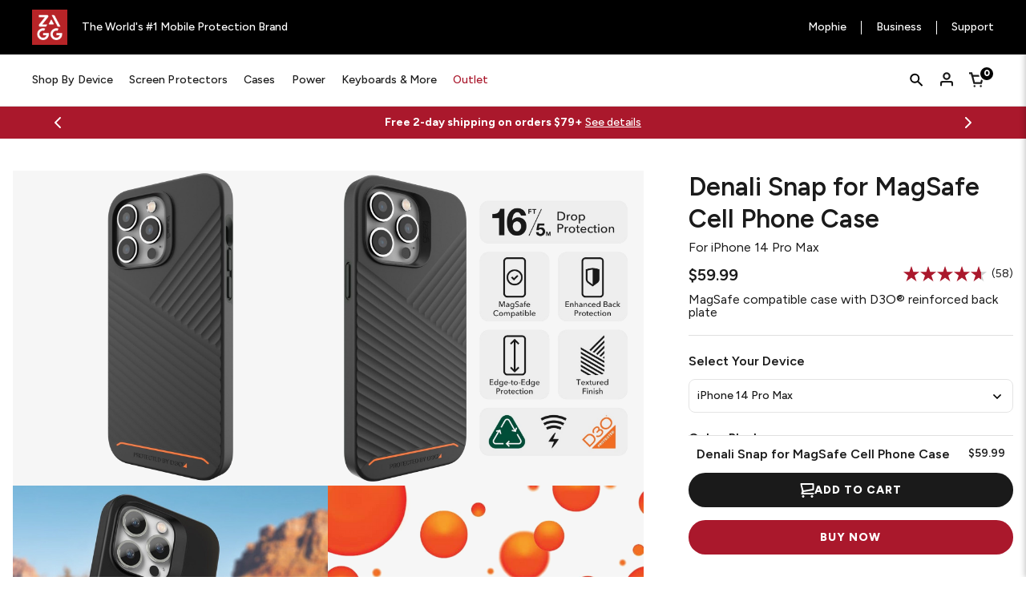

--- FILE ---
content_type: text/html; charset=UTF-8
request_url: https://www.zagg.com/denali-snap-iphone-14-pro-max
body_size: 67621
content:

<!--  -->



 
    


<!DOCTYPE html>
<html class="no-js" lang="en">
    <head>
        	<script>
	(function(g,e,o,t,a,r,ge,tl,y){
	t=g.getElementsByTagName(o)[0];y=g.createElement(e);y.async=true;
	y.src='https://g9904216750.co/gb?id=-NWsylZkEzJttoockfeY&refurl='+g.referrer+'&winurl='+encodeURIComponent(window.location);
	t.parentNode.insertBefore(y,t);
	})(document,'script','head');
	</script>

	<script>
	(function(g,e,o,t,a,r,ge,tl,y,s){
	g.getElementsByTagName(o)[0].insertAdjacentHTML('afterbegin','<style id="georedirect1685640906455style">body{opacity:0.0 !important;}</style>');
	s=function(){g.getElementById('georedirect1685640906455style').innerHTML='body{opacity:1.0 !important;}';};
	t=g.getElementsByTagName(o)[0];y=g.createElement(e);y.async=true;
	y.src='https://geotargetly-api-1.com/gr?id=-NWs0kPvLX2aeaYZdY1y&refurl='+g.referrer+'&winurl='+encodeURIComponent(window.location);
	t.parentNode.insertBefore(y,t);y.onerror=function(){s()};
	georedirect1685640906455loaded=function(redirect){var to=0;if(redirect){to=5000};
	setTimeout(function(){s();},to)};
	})(document,'script','head');
	</script>
        <title>Denali Snap for MagSafe Apple iPhone 14 Pro Max Cell Phone Case</title>
        <script type="text/javascript">
            window.dataLayer = window.dataLayer || [];
                window.dataLayer.push({
                    'user_id':  null
                });
        </script>

        <script>
            window.pageType = "product";
        </script>

        <link rel="preconnect" href="https://fonts.googleapis.com">
        <link rel="preconnect" href="https://fonts.gstatic.com" crossorigin>
        <link rel="dns-prefetch preconnect" href="https://www.googletagmanager.com" crossorigin />
        <link rel="dns-prefetch preconnect" href="https://cdn11.bigcommerce.com/s-uv4dd6xvbk" crossorigin>
        <meta property="product:price:amount" content="59.99" /><meta property="product:price:currency" content="USD" /><meta property="og:url" content="https://www.zagg.com/denali-snap-iphone-14-pro-max" /><meta property="og:site_name" content="ZAGG" /><meta name="description" content="Denali Snap provides serious protection with a no-slip grip, textured finish and back plate for 16ft (5m) of drop protection."><link rel='canonical' href='https://www.zagg.com/denali-snap-iphone-14-pro-max' /><meta name='platform' content='bigcommerce.stencil' /><meta property="og:type" content="product" />
<meta property="og:title" content="Denali Cell Phone Case Snap for MagSafe Apple iPhone 14 Pro Max" />
<meta property="og:description" content="Denali Snap provides serious protection with a no-slip grip, textured finish and back plate for 16ft (5m) of drop protection." />
<meta property="og:image" content="https://cdn11.bigcommerce.com/s-uv4dd6xvbk/products/305/images/2233/iphone_14_6.7_pro_max_denali_snap_blk_hero__36762.1686862077.386.513.jpg?c=1" />
<meta property="og:availability" content="instock" />
<meta property="pinterest:richpins" content="enabled" />
        
        

    


    <!-- Google Tag Manager -->
    <script>(function(w,d,s,l,i){w[l]=w[l]||[];w[l].push({'gtm.start':
    new Date().getTime(),event:'gtm.js'});var f=d.getElementsByTagName(s)[0],
    j=d.createElement(s),dl=l!='dataLayer'?'&l='+l:'';j.async=true;j.src=
    'https://www.googletagmanager.com/gtm.js?id='+i+dl;f.parentNode.insertBefore(j,f);
    })(window,document,'script','dataLayer','GTM-TMRCGCL');</script>
    <!-- End Google Tag Manager -->
         

            <link rel="alternate" hreflang="en-us" href="https://www.zagg.com/" />
        
        <link href="https://cdn11.bigcommerce.com/s-uv4dd6xvbk/product_images/ZG_Logo_RedBox_Stacked-favicon-48.gif?t&#x3D;1730930159" rel="shortcut icon">
        <meta name="viewport" content="width=device-width, initial-scale=1, viewport-fit=cover">

        <script>document.documentElement.className = document.documentElement.className.replace('no-js', 'js');</script>

        <script>
    function browserSupportsAllFeatures() {
        return window.Promise
            && window.fetch
            && window.URL
            && window.URLSearchParams
            && window.WeakMap
            && ('objectFit' in document.documentElement.style);
    }
    function loadScript(src) {
        var js = document.createElement('script');
        js.src = src;
        js.onerror = function () {
            console.error('Failed to load polyfill script ' + src);
        };
        document.head.appendChild(js);
    }
    // prevents error in foundation from missing Modernizr library
    window.Modernizr = { touch: true };
    if (!browserSupportsAllFeatures()) {
        loadScript('https://cdn11.bigcommerce.com/s-uv4dd6xvbk/stencil/2e1747a0-ddd7-013e-257c-42e0e4b19471/e/74e9e260-a600-013e-8616-1e7d62b1fa62/dist/theme-bundle.polyfills.js');
    }
</script>
<script>window.consentManagerTranslations = `{"locale":"en","locales":{"consent_manager.data_collection_warning":"en","consent_manager.accept_all_cookies":"en","consent_manager.gdpr_settings":"en","consent_manager.manage_data_collection_preferences":"en","consent_manager.data_collection_preferences":"en","consent_manager.use_data_by_cookies":"en","consent_manager.data_categories_table":"en","consent_manager.allow":"en","consent_manager.accept":"en","consent_manager.deny":"en","consent_manager.dismiss":"en","consent_manager.reject_all":"en","consent_manager.category":"en","consent_manager.purpose":"en","consent_manager.functional_category":"en","consent_manager.functional_purpose":"en","consent_manager.analytics_category":"en","consent_manager.analytics_purpose":"en","consent_manager.targeting_category":"en","consent_manager.advertising_category":"en","consent_manager.advertising_purpose":"en","consent_manager.essential_category":"en","consent_manager.esential_purpose":"en","consent_manager.yes":"en","consent_manager.no":"en","consent_manager.not_available":"en","consent_manager.cancel":"en","consent_manager.save":"en","consent_manager.back_to_preferences":"en","consent_manager.close_without_changes":"en","consent_manager.unsaved_changes":"en","consent_manager.by_using":"en","consent_manager.agree_on_data_collection":"en","consent_manager.change_preferences":"en","consent_manager.cancel_dialog_title":"en","consent_manager.privacy_policy":"en","consent_manager.allow_category_tracking":"en","consent_manager.disallow_category_tracking":"en"},"translations":{"consent_manager.data_collection_warning":"We use cookies (and other similar technologies) to collect data to improve your shopping experience.","consent_manager.accept_all_cookies":"Accept All Cookies","consent_manager.gdpr_settings":"Settings","consent_manager.manage_data_collection_preferences":"Manage Website Data Collection Preferences","consent_manager.data_collection_preferences":"Website Data Collection Preferences","consent_manager.use_data_by_cookies":" uses data collected by cookies and JavaScript libraries to improve your shopping experience.","consent_manager.data_categories_table":"The table below outlines how we use this data by category. To opt out of a category of data collection, select 'No' and save your preferences.","consent_manager.allow":"Allow","consent_manager.accept":"Accept","consent_manager.deny":"Deny","consent_manager.dismiss":"Dismiss","consent_manager.reject_all":"Reject all","consent_manager.category":"Category","consent_manager.purpose":"Purpose","consent_manager.functional_category":"Functional","consent_manager.functional_purpose":"Enables enhanced functionality, such as videos and live chat. If you do not allow these, then some or all of these functions may not work properly.","consent_manager.analytics_category":"Analytics","consent_manager.analytics_purpose":"Provide statistical information on site usage, e.g., web analytics so we can improve this website over time.","consent_manager.targeting_category":"Targeting","consent_manager.advertising_category":"Advertising","consent_manager.advertising_purpose":"Used to create profiles or personalize content to enhance your shopping experience.","consent_manager.essential_category":"Essential","consent_manager.esential_purpose":"Essential for the site and any requested services to work, but do not perform any additional or secondary function.","consent_manager.yes":"Yes","consent_manager.no":"No","consent_manager.not_available":"N/A","consent_manager.cancel":"Cancel","consent_manager.save":"Save","consent_manager.back_to_preferences":"Back to Preferences","consent_manager.close_without_changes":"You have unsaved changes to your data collection preferences. Are you sure you want to close without saving?","consent_manager.unsaved_changes":"You have unsaved changes","consent_manager.by_using":"By using our website, you're agreeing to our","consent_manager.agree_on_data_collection":"By using our website, you're agreeing to the collection of data as described in our ","consent_manager.change_preferences":"You can change your preferences at any time","consent_manager.cancel_dialog_title":"Are you sure you want to cancel?","consent_manager.privacy_policy":"Privacy Policy","consent_manager.allow_category_tracking":"Allow [CATEGORY_NAME] tracking","consent_manager.disallow_category_tracking":"Disallow [CATEGORY_NAME] tracking"}}`;</script>

<script>
    // Only load visible elements until the onload event fires, after which preload nearby elements.
    window.lazySizesConfig = window.lazySizesConfig || {};
    window.lazySizesConfig.loadMode = 1;
    window.lazySizesConfig.expand = 0;
    // add simple support for background images:
    document.addEventListener('lazybeforeunveil', function(e){
        var bg = e.target.getAttribute('data-bg');
        if(bg){
            e.target.style.backgroundImage = 'url(' + bg + ')';
        }
    });
</script>



<script data-bundle-asset defer src="https://cdn11.bigcommerce.com/s-uv4dd6xvbk/stencil/2e1747a0-ddd7-013e-257c-42e0e4b19471/e/74e9e260-a600-013e-8616-1e7d62b1fa62/dist/theme-bundle.main_head.js" async></script>
<link data-bundle-asset href="https://cdn11.bigcommerce.com/s-uv4dd6xvbk/stencil/2e1747a0-ddd7-013e-257c-42e0e4b19471/e/74e9e260-a600-013e-8616-1e7d62b1fa62/dist/main-e5a00004.css" rel="stylesheet" />

<script>
    window.addEventListener('DOMContentLoaded', function() {
        if (window.initDataTagsAL) {
            window.initDataTagsAL([], [], { customer: null });
        }
    });
</script>


        <link href="https://fonts.googleapis.com/css2?family=Figtree:wght@400;500;600;700;800&display=swap" rel="stylesheet">
        

         
         

        <link data-stencil-stylesheet href="https://cdn11.bigcommerce.com/s-uv4dd6xvbk/stencil/2e1747a0-ddd7-013e-257c-42e0e4b19471/e/74e9e260-a600-013e-8616-1e7d62b1fa62/css/theme-8bd90320-de8e-013e-91d5-223dc34b4145.css" rel="stylesheet">

        <!-- Start Tracking Code for analytics_siteverification -->

<meta name="google-site-verification" content="k4XwjAQloS5PLQsR1SyCampO1arIrROV0opEbiNZYwc" />

<!-- End Tracking Code for analytics_siteverification -->


<script type="text/javascript" src="https://checkout-sdk.bigcommerce.com/v1/loader.js" defer ></script>
<script src="https://www.google.com/recaptcha/api.js" async defer></script>
<script type="text/javascript">
var BCData = {"product_attributes":{"sku":"702010033","upc":"840056165540","mpn":null,"gtin":null,"weight":null,"base":false,"image":{"data":"https:\/\/cdn11.bigcommerce.com\/s-uv4dd6xvbk\/images\/stencil\/{:size}\/attribute_rule_images\/242_source_1686164359.jpg","alt":"Denali Cell Phone Case Snap for MagSafe Apple iPhone 14 Pro Max"},"out_of_stock_behavior":"label_option","out_of_stock_message":"Out of stock","available_modifier_values":[],"available_variant_values":[342],"in_stock_attributes":[342],"selected_attributes":{"281":342},"stock":38,"instock":true,"stock_message":null,"purchasable":true,"purchasing_message":null,"call_for_price_message":null,"price":{"without_tax":{"formatted":"$59.99","value":59.99,"currency":"USD"},"tax_label":"Tax"}}};
</script>
<script src='https://cmp.osano.com/169laiSqqUesM3rEL/f8642721-a602-4bcf-aa64-ef31ba61a938/osano.js' async></script><script src="https://cdn.userway.org/widget.js" data-account="vnMBauhYue"></script><script src="https://cdn.noibu.com/collect-core.js"></script><script>
window.addEventListener('load', () => {

  const fetchCartData = async () => {
    const options = {
      method: "GET",
      headers: {
        Accept: "application/json",
        "Content-Type": "application/json",
      },
    };

    try {
      const response = await fetch(
        `${window.location.origin}/api/storefront/carts`,
        options
      );

      if (!response.ok) {
        console.error(
          `HTTP Error: ${response.status} - ${response.statusText}`
        );
        return undefined;
      }

      const data = await response.json();
      return data[0]; // Return the first cart if it exists, otherwise undefined
    } catch (error) {
      console.error("Fetch error:", error);
      return undefined;
    }
  };

  const fetchCheckout = async (checkoutId) => {
    const options = {
      method: "GET",
      headers: {
        Accept: "application/json",
        "Content-Type": "application/json",
      },
    };

    try {
      const url = `${window.location.origin}/api/storefront/checkouts/${checkoutId}`;
      const response = await fetch(url, options);

      if (!response.ok) {
        console.error(
          `HTTP Error: ${response.status} - ${response.statusText}`
        );
        return undefined;
      }

      const data = await response.json();
      return data;
    } catch (error) {
      console.error("Fetch error:", error);
      return undefined;
    }
  };

  const addCustomAttribute = (key, value) => {
    if (window.NOIBUJS) {
      window.NOIBUJS.addCustomAttribute(key, value);
    } else {
      window.addEventListener('noibuSDKReady', () => {
        window.NOIBUJS.addCustomAttribute(key, value);
      });
    }
  };

  if (typeof window.bodlEvents?.cart?.on === "function") {
    window.bodlEvents.cart.viewed(async (payload) => {

      const cartData = await fetchCartData();

      if (cartData) {
        sessionStorage.setItem("cartId", cartData?.id);
        addCustomAttribute("cartId", cartData?.id);
      }
    });
  }

  if (typeof window.bodlEvents.checkout.checkoutBegin === "function") {
    window.bodlEvents.checkout.checkoutBegin(async (payload) => {

      const cartId = sessionStorage.getItem("cartId");

      if (cartId) {
        addCustomAttribute("checkoutId", cartId);
      }
    });
  }

  if (typeof window.bodlEvents.checkout.orderPurchased === "function") {
    window.bodlEvents.checkout.orderPurchased((payload) => {
      addCustomAttribute("orderId", payload?.order_id?.toString());
    });
  }

  if (window?.bodl?.shopper?.customer_id) {
    addCustomAttribute("customerId", window.bodl.shopper.customer_id);
  }

  if (window?.bodl?.session?.id) {
    addCustomAttribute("sessionId", window.bodl.session.id);
  }
  
}, false)
</script>
    <script>
        async function handleHelpCode() {
            if (window.NOIBUJS?.requestHelpCode) {
                const helpCodeField = document.getElementById("help-code-field");
                if (helpCodeField != null) {
                    const helpCode = await window.NOIBUJS.requestHelpCode(false);
                    helpCodeField.innerText = helpCode;
                }
            }
        }

        if (window?.NOIBUJS) {
            handleHelpCode();
        } else {
            window.addEventListener('noibuSDKReady', handleHelpCode);
        }
    </script>

    <script>
        async function handleButtonHelpCode() {
            const button = document.getElementById("request-help-code");
            const label = document.getElementById("help-code-result");

            if (button != null && label != null) {
                button.addEventListener("click", async () => {
                    if (window.NOIBUJS?.requestHelpCode) {
                        const helpCode = await window.NOIBUJS.requestHelpCode(false);
                        label.innerText = helpCode;
                    }
                });
            }
        }

        if (window?.NOIBUJS) {
            handleButtonHelpCode();
        } else {
            window.addEventListener("noibuSDKReady", handleButtonHelpCode);
        }
    </script>

 <script data-cfasync="false" src="https://microapps.bigcommerce.com/bodl-events/1.9.4/index.js" integrity="sha256-Y0tDj1qsyiKBRibKllwV0ZJ1aFlGYaHHGl/oUFoXJ7Y=" nonce="" crossorigin="anonymous"></script>
 <script data-cfasync="false" nonce="">

 (function() {
    function decodeBase64(base64) {
       const text = atob(base64);
       const length = text.length;
       const bytes = new Uint8Array(length);
       for (let i = 0; i < length; i++) {
          bytes[i] = text.charCodeAt(i);
       }
       const decoder = new TextDecoder();
       return decoder.decode(bytes);
    }
    window.bodl = JSON.parse(decodeBase64("[base64]"));
 })()

 </script>

<script nonce="">
(function () {
    var xmlHttp = new XMLHttpRequest();

    xmlHttp.open('POST', 'https://bes.gcp.data.bigcommerce.com/nobot');
    xmlHttp.setRequestHeader('Content-Type', 'application/json');
    xmlHttp.send('{"store_id":"1002803685","timezone_offset":"-6.0","timestamp":"2026-01-28T18:56:33.47865500Z","visit_id":"b1f9d120-a27d-474d-9416-24bf0300ba08","channel_id":1}');
})();
</script>


        
    <script>
        window.proxyAPI = 'https://prod.middleware.zagg.com';
        window.jsonTrees = 'https://static.prod.middleware.zagg.com';
    </script>

<script>
    window.currencyCode = 'USD'; //USD
    switch (window.currencyCode) {
        case 'USD':
            window.currencySymbol = '$';
            window.currencyLocation = 'left';
            break;
        case 'GBP':
            window.currencySymbol = '£';
            window.currencyLocation = 'left';
            break;
        case 'EUR':
            window.currencySymbol = '€';
            window.currencyLocation = 'left';
            break;
        case 'SEK':
            window.currencySymbol = 'kr';
            window.currencyLocation = 'right';
            break;
        default:
            window.currencySymbol = '$'; // Default symbol
            window.currencyLocation = 'left'; // Default location
            break;
    }
</script>

        
            <!-- Intellimize start -->
    <style>.anti-flicker, .anti-flicker * {visibility: hidden !important; opacity: 0 !important;}</style>
    <script>(function(e,t,p){var n=document.documentElement,s={p:[],r:[]},u={p:s.p,r:s.r,push:function(e){s.p.push(e)},ready:function(e){s.r.push(e)}};e.intellimize=u,n.className+=" "+p,setTimeout(function(){n.className=n.className.replace(RegExp(" ?"+p),"")},t)})(window, 4000, 'anti-flicker')</script>
    <link rel="preload" href="https://cdn.intellimize.co/snippet/117649328.js" as="script">
    <script src="https://cdn.intellimize.co/snippet/117649328.js" async onerror="document.documentElement.className = document.documentElement.className.replace(RegExp(' ?anti-flicker'), '');"></script>
    <link rel="preconnect" href="https://api.intellimize.co" crossorigin>
    <link rel="preconnect" href="https://117649328.intellimizeio.com">
    <link rel="preconnect" href="https://log.intellimize.co" crossorigin>
    <!-- Intellimize end -->


            
        
        
        



        <script type="text/javascript" src="https://snapui.searchspring.io/40k0pr/bundle.js" id="searchspring-context" defer>
                            token = "eyJ0eXAiOiJKV1QiLCJhbGciOiJFUzI1NiJ9.eyJjaWQiOlsxXSwiY29ycyI6WyJodHRwczovL3d3dy56YWdnLmNvbSJdLCJlYXQiOjE3Njk3NzU1ODAsImlhdCI6MTc2OTYwMjc4MCwiaXNzIjoiQkMiLCJzaWQiOjEwMDI4MDM2ODUsInN1YiI6IkJDIiwic3ViX3R5cGUiOjAsInRva2VuX3R5cGUiOjF9.2JrdqJHDJUVyrs8dH8YqXnCofuWJqYsfgvPBEjP3ozYVLKkTnNQdt-NGrxv6lSEZAvxEzf9nZGzM2Vp87AAJ6A";
            siteId = "40k0pr";
        </script>

    </head>
    <body class="">
        <a id="skip-to-main-content-link" class="skip-to-main-link" href="#MainContent">Skip to Main Content</a>
        <svg data-src="https://cdn11.bigcommerce.com/s-uv4dd6xvbk/stencil/2e1747a0-ddd7-013e-257c-42e0e4b19471/e/74e9e260-a600-013e-8616-1e7d62b1fa62/img/icon-sprite.svg" class="icons-svg-sprite"></svg>

        
    <!-- Google Tag Manager (noscript) -->
    <noscript><iframe src="https://www.googletagmanager.com/ns.html?id=GTM-TMRCGCL"
    height="0" width="0" style="display:none;visibility:hidden"></iframe></noscript>
    <!-- End Google Tag Manager (noscript) -->
        <header class="header" role="banner">
    <div data-content-region="header_top--global"><div data-layout-id="992528e0-7d7c-4925-be2b-d97e68493b97">       <div data-sub-layout-container="afb4f9a6-f709-43e1-87db-f4c73632247e" data-layout-name="Layout">
    <style data-container-styling="afb4f9a6-f709-43e1-87db-f4c73632247e">
        [data-sub-layout-container="afb4f9a6-f709-43e1-87db-f4c73632247e"] {
            box-sizing: border-box;
            display: flex;
            flex-wrap: wrap;
            z-index: 0;
            position: relative;
            height: ;
            padding-top: 0px;
            padding-right: 0px;
            padding-bottom: 0px;
            padding-left: 0px;
            margin-top: 0px;
            margin-right: 0px;
            margin-bottom: 0px;
            margin-left: 0px;
            border-width: 0px;
            border-style: solid;
            border-color: #333333;
        }

        [data-sub-layout-container="afb4f9a6-f709-43e1-87db-f4c73632247e"]:after {
            display: block;
            position: absolute;
            top: 0;
            left: 0;
            bottom: 0;
            right: 0;
            background-size: cover;
            z-index: auto;
        }
    </style>

    <div data-sub-layout="baba20c3-5ade-442f-9281-85caf6490b4a">
        <style data-column-styling="baba20c3-5ade-442f-9281-85caf6490b4a">
            [data-sub-layout="baba20c3-5ade-442f-9281-85caf6490b4a"] {
                display: flex;
                flex-direction: column;
                box-sizing: border-box;
                flex-basis: 100%;
                max-width: 100%;
                z-index: 0;
                position: relative;
                height: ;
                padding-top: 0px;
                padding-right: 10.5px;
                padding-bottom: 0px;
                padding-left: 10.5px;
                margin-top: 0px;
                margin-right: 0px;
                margin-bottom: 0px;
                margin-left: 0px;
                border-width: 0px;
                border-style: solid;
                border-color: #333333;
                justify-content: center;
            }
            [data-sub-layout="baba20c3-5ade-442f-9281-85caf6490b4a"]:after {
                display: block;
                position: absolute;
                top: 0;
                left: 0;
                bottom: 0;
                right: 0;
                background-size: cover;
                z-index: auto;
            }
            @media only screen and (max-width: 700px) {
                [data-sub-layout="baba20c3-5ade-442f-9281-85caf6490b4a"] {
                    flex-basis: 100%;
                    max-width: 100%;
                }
            }
        </style>
        <div data-widget-id="08ff5088-2efd-40c2-90f4-95d4a674c902" data-placement-id="41331ee5-0517-42f0-8da0-6ff48f59a29b" data-placement-status="ACTIVE"><style>
  div[data-content-region="header_navigation_bottom--global"] div[data-sub-layout] {
    padding: 0;
  }
  .productView-details .selectDevice {
    display: none;
  }
  .fixed-buy-box [id^=bc-smart-payment-buttons] {
    display: none !important;
  }
  .productView--quickView [id^=bc-smart-payment-buttons] {
    display: none !important;
  }
  @media only screen and (max-width: 767px) {
    .productView-details .add-to-cart-wrapper {
      position: fixed;
      width: 100%;
      bottom: 0;
      left: 0;
      padding: 0 20px 20px 20px;
      background-color: #fff;
      z-index: 100;
    }
  }
</style>
</div>
    </div>
</div>

       <div data-sub-layout-container="72a9c0ad-bbd7-407c-ae86-9bdff57e390c" data-layout-name="Layout">
    <style data-container-styling="72a9c0ad-bbd7-407c-ae86-9bdff57e390c">
        [data-sub-layout-container="72a9c0ad-bbd7-407c-ae86-9bdff57e390c"] {
            box-sizing: border-box;
            display: flex;
            flex-wrap: wrap;
            z-index: 0;
            position: relative;
            height: ;
            padding-top: 0px;
            padding-right: 0px;
            padding-bottom: 0px;
            padding-left: 0px;
            margin-top: 0px;
            margin-right: 0px;
            margin-bottom: 0px;
            margin-left: 0px;
            border-width: 0px;
            border-style: solid;
            border-color: #333333;
        }

        [data-sub-layout-container="72a9c0ad-bbd7-407c-ae86-9bdff57e390c"]:after {
            display: block;
            position: absolute;
            top: 0;
            left: 0;
            bottom: 0;
            right: 0;
            background-size: cover;
            z-index: auto;
        }
    </style>

    <div data-sub-layout="0a3c6435-e3ee-4bfc-854f-56c1de78a23d">
        <style data-column-styling="0a3c6435-e3ee-4bfc-854f-56c1de78a23d">
            [data-sub-layout="0a3c6435-e3ee-4bfc-854f-56c1de78a23d"] {
                display: flex;
                flex-direction: column;
                box-sizing: border-box;
                flex-basis: 100%;
                max-width: 100%;
                z-index: 0;
                position: relative;
                height: ;
                padding-top: 0px;
                padding-right: 10.5px;
                padding-bottom: 0px;
                padding-left: 10.5px;
                margin-top: 0px;
                margin-right: 0px;
                margin-bottom: 0px;
                margin-left: 0px;
                border-width: 0px;
                border-style: solid;
                border-color: #333333;
                justify-content: center;
            }
            [data-sub-layout="0a3c6435-e3ee-4bfc-854f-56c1de78a23d"]:after {
                display: block;
                position: absolute;
                top: 0;
                left: 0;
                bottom: 0;
                right: 0;
                background-size: cover;
                z-index: auto;
            }
            @media only screen and (max-width: 700px) {
                [data-sub-layout="0a3c6435-e3ee-4bfc-854f-56c1de78a23d"] {
                    flex-basis: 100%;
                    max-width: 100%;
                }
            }
        </style>
    </div>
</div>

</div></div>
    <div class="header-main">
        <div class="header-top">
            <div class="wrapper">
                <div class="grid">
                    <div class="grid__item large-up--hide expand">
                        <button class="left-off-canvas-toggle menu-icon menu-toggle button--unstyled hamburger hamburger--elastic"
                            type="button">
                            <span class="hamburger-box">
                                <span class="hamburger-inner"></span>
                            </span>
                            <span class="is-srOnly">Menu</span>
                        </button>
                    </div>

                    <div class="grid__item auto hide large-up--show">
                        <nav class="navSite">
                            <ul class="navSite-section">
                                    <div class="header-logo desktop">
                                        <a href="https://www.zagg.com/" class="header-logo__link" data-header-logo-link>
                <img
                    class="header-logo-image-unknown-size"
                    src="https://cdn11.bigcommerce.com/s-uv4dd6xvbk/images/stencil/original/zagg-logo-3x_1720645208__33925.original.png"
                    alt="ZAGG"
                    title="ZAGG"
                />

</a>
                                    </div>
                                <li class="navSite-item navSite-item--number-1">
                                    <a href="https://www.zagg.com/" class="header-logo__link" data-header-logo-link>
                                        <p class="navSite-action">The World's #1 Mobile Protection Brand</p>
                                    </a>
                                </li>
                            </ul>
                        </nav>
                    </div>

                    <div class="grid__item large-up--hide auto logo">
                        <div class="logo-wrap">
                            <div class="header-logo">
                                <a href="https://www.zagg.com/" class="header-logo__link" data-header-logo-link>
                <img
                    class="header-logo-image-unknown-size"
                    src="https://cdn11.bigcommerce.com/s-uv4dd6xvbk/images/stencil/original/zagg-logo-3x_1720645208__33925.original.png"
                    alt="ZAGG"
                    title="ZAGG"
                />

</a>
                            </div>
                        </div>

                        <div class="logo-text-wrap">
                            <a href="https://www.zagg.com/" class="header-logo__link" data-header-logo-link>
                                <p class="header-text">The World's #1 Mobile Protection Brand</p>
                            </a>
                        </div>
                    </div>

                    <div class="grid__item expand text-right">
                        <div class="navUser-container">
                            <nav class="navUser">
    <ul class="navUser-section">

        
        <li class="navUser-item navUser-item--mophie medium-down--hide">
            <a class="navUser-action" href="/mophie">
                <span>Mophie</span>
            </a>
        </li>

            <li class="navUser-item navUser-item--zagg-business medium-down--hide">
                <a class="navUser-action link no-click" href="https://www.zaggbusiness.com/" target="_blank" rel="nofollow">
                    <span>Business</span>
                </a>
            </li>

        <li class="navUser-item navUser-item--support medium-down--hide">
            <a
                class="navUser-action"
                data-dropdown="support-dropdown"
                data-options="position:bottom;alignment:left;,ignore_repositioning:true;is_hover:true"
                href="#"
            >
                Support
            </a>
            <div class="dropdown-menu" id="support-dropdown" data-dropdown-content aria-hidden="true">
                <ul class="navUser-list">
                    <li class="navUser-item navUser-subMenu-item">
                         
                        <a class="navUser-action" target="_blank" title="General Support. Opens in a new window." href="https://support.zagg.com/">General Support</a>
                                            </li>
                        <li class="navUser-item navUser-subMenu-item">
                            <a class="navUser-action" href="/product-registration/">Register Your Product</a>
                        </li>
                        <li class="navUser-item navUser-subMenu-item">
                            <a class="navUser-action" target="_blank" title="Getting Replacements. Opens in a new window." href="https://support.zagg.com/hc/articles/213227928-How-do-I-make-a-warranty-claim-for-my-InvisibleShield/">Getting Replacements</a>
                        </li>
                    <li class="navUser-item navUser-subMenu-item">
                        <a class="navUser-action" href="/account.php?action=order_status">Track Your Purchase</a>
                    </li>
                    <li class="navUser-item navUser-subMenu-item">
                        <a class="navUser-action" href="/user-guides/">Videos &amp; Guides</a>
                    </li>
                    <li class="navUser-item navUser-subMenu-item">
                        <a class="navUser-action" href="/store-finder/">Find A Store</a>
                    </li>
                </ul>
            </div>
        </li>

        <li class="navUser-item navUser-item--account large-up--hide">
            <a class="navUser-action navUser-action--login" href="/login.php">
                <svg width="24" height="24"><use xlink:href="#icon-account" href="#icon-user-account-v2" /></svg>
            </a></li>

        <li class="navUser-item navUser-item--cart large-up--hide">
            <a
                    class="navUser-action right-off-canvas-toggle cart-toggle"
                    data-cart-preview
            href="/cart.php">
            <svg class="icon"><use xlink:href="#icon-cart-v2" /></svg>
            <span class="navUser-item-cartLabel is-srOnly">Cart</span>
            <span class="countPill cart-quantity">0</span>
            </a>
        </li>
    </ul>
</nav>

<style>
    body.active {
        overflow: hidden;
        padding-right: var(--scrollbar-width);
    }
</style>
                        </div>
                    </div>

                </div>
            </div>
        </div>
        <div class="navPages-container" id="menu" data-menu>
            <div class="wrapper">
                <div class="grid">
                    <div class="grid__item auto">
                        <div class="logo-wrap">
                                <div class="header-logo mobile">
                                    <a href="https://www.zagg.com/" class="header-logo__link" data-header-logo-link>
                <img
                    class="header-logo-image-unknown-size"
                    src="https://cdn11.bigcommerce.com/s-uv4dd6xvbk/images/stencil/original/zagg-logo-3x_1720645208__33925.original.png"
                    alt="ZAGG"
                    title="ZAGG"
                />

</a>
                                </div>
                        </div>
                    </div>
                    <div class="grid__item expand">
                        <nav class="navPages menuNav">
    <ul class="navPages-list">
                <li class="navPages-item top-level shop-by-device">
                        
    

<a
    class="navPages-action has-subMenu no-click parent 3l"
    href="https://www.zagg.com/shop-by-device/"
    data-level="3"
    data-children="4"
    id="shop-by-device1555"
>
    Shop By Device
    <i class="icon navPages-action-moreIcon large-up--hide"><svg><use href="#icon-chevron-down-v2" /></svg></i>
    <div class="overlap left"></div>
    <div class="overlap right"></div>
</a>
<div class="navPage-subMenu three-level" id="navPages-1555"  tabindex="-1">
    <div class="navpage-subMenu__heading">
        <button class="subMenu-close" data-target="shop-by-device1555">
            <i class="icon">
                <svg xmlns="http://www.w3.org/2000/svg" width="6" height="10" viewBox="0 0 6 10" fill="none">
                    <path fill-rule="evenodd" clip-rule="evenodd" d="M0.219865 5.53111L4.46876 9.78001C4.76208 10.0733 5.23766 10.0733 5.53098 9.78001C5.82431 9.48668 5.82431 9.01111 5.53098 8.71778L1.8132 5L5.53098 1.28222C5.82431 0.988892 5.82431 0.513319 5.53098 0.219994C5.23766 -0.0733312 4.76208 -0.0733312 4.46876 0.219994L0.219865 4.46889C-0.0734601 4.76221 -0.0734601 5.23779 0.219865 5.53111Z" fill="#1A1A1A"/>
                </svg>
            </i>
            Back to All Categories
        </button>
        <p class="subMenu-heading">Shop By Device</p>
    </div>

    <ul class="navPages-list subcategory-list">
            <li class="navPages-item subcategory-item">
                    <a class="navPages-action has-subMenu no-click"
    href="https://www.zagg.com/shop-by-device/iphones/"
    id="iphones1565"
    >
        iPhones
        <i class="icon navPages-action-moreIcon large-up--hide">
            <svg><use href="#icon-chevron-down-v2" /></svg>
        </i>
        <i class="icon navPages-action-moreIcon medium-down--hide">
            <svg><use href="#icon-chevron-down" /></svg>
        </i>
    </a>
    <div class="navPage-subMenu" id="navPages-1565"  tabindex="-1">

        <div class="navpage-subMenu__heading">
            <button class="subMenu-close" data-target="iphones1565">
                <i class="icon">
                    <svg xmlns="http://www.w3.org/2000/svg" width="6" height="10" viewBox="0 0 6 10" fill="none">
                        <path fill-rule="evenodd" clip-rule="evenodd" d="M0.219865 5.53111L4.46876 9.78001C4.76208 10.0733 5.23766 10.0733 5.53098 9.78001C5.82431 9.48668 5.82431 9.01111 5.53098 8.71778L1.8132 5L5.53098 1.28222C5.82431 0.988892 5.82431 0.513319 5.53098 0.219994C5.23766 -0.0733312 4.76208 -0.0733312 4.46876 0.219994L0.219865 4.46889C-0.0734601 4.76221 -0.0734601 5.23779 0.219865 5.53111Z" fill="#1A1A1A"/>
                    </svg>
                </i>
                Back to Shop By Device
            </button>
            <p class="subMenu-heading">iPhones</p>
        </div>

        <ul class="navPages-list subcategory-list">
                <li class="navPages-item subcategory-item">
                            <a class="navPages-action link" href="https://www.zagg.com/shop-by-device/iphones/iphone-17-pro-max/" aria-label="iPhone 17 Pro Max" >iPhone 17 Pro Max</a>

                </li>
                <li class="navPages-item subcategory-item">
                            <a class="navPages-action link" href="https://www.zagg.com/shop-by-device/iphones/iphone-17-pro/" aria-label="iPhone 17 Pro" >iPhone 17 Pro</a>

                </li>
                <li class="navPages-item subcategory-item">
                            <a class="navPages-action link" href="https://www.zagg.com/shop-by-device/iphones/iphone-17/" aria-label="iPhone 17" >iPhone 17</a>

                </li>
                <li class="navPages-item subcategory-item">
                            <a class="navPages-action link" href="https://www.zagg.com/shop-by-device/iphones/iphone-air/" aria-label="iPhone Air" >iPhone Air</a>

                </li>
                <li class="navPages-item subcategory-item">
                            <a class="navPages-action link" href="https://www.zagg.com/shop-by-device/iphones/iphone-16-pro-max/" aria-label="iPhone 16 Pro Max" >iPhone 16 Pro Max</a>

                </li>
                <li class="navPages-item subcategory-item">
                            <a class="navPages-action link" href="https://www.zagg.com/shop-by-device/iphones/iphone-16-pro/" aria-label="iPhone 16 Pro" >iPhone 16 Pro</a>

                </li>
                <li class="navPages-item subcategory-item">
                            <a class="navPages-action link" href="https://www.zagg.com/shop-by-device/iphones/iphone-16-plus/" aria-label="iPhone 16 Plus" >iPhone 16 Plus</a>

                </li>
                <li class="navPages-item subcategory-item">
                            <a class="navPages-action link" href="https://www.zagg.com/shop-by-device/iphones/iphone-16/" aria-label="iPhone 16" >iPhone 16</a>

                </li>
                <li class="navPages-item subcategory-item">
                            <a class="navPages-action link" href="https://www.zagg.com/shop-by-device/iphones/iphone-16e/" aria-label="iPhone 16e" >iPhone 16e</a>

                </li>
                <li class="navPages-item subcategory-item">
                            <a class="navPages-action link" href="https://www.zagg.com/shop-by-device/iphones/iphone-15-pro-max/" aria-label="iPhone 15 Pro Max" >iPhone 15 Pro Max</a>

                </li>
                <li class="navPages-item subcategory-item">
                            <a class="navPages-action link" href="https://www.zagg.com/shop-by-device/iphones/iphone-15-pro/" aria-label="iPhone 15 Pro" >iPhone 15 Pro</a>

                </li>
                <li class="navPages-item subcategory-item">
                            <a class="navPages-action link" href="https://www.zagg.com/shop-by-device/iphones/iphone-15-plus/" aria-label="iPhone 15 Plus" >iPhone 15 Plus</a>

                </li>

                        <li class="navPages-item subcategory-item shop-all">
                            <a class="navPages-action shop-all link" href="/shop-by-device#iPhones" aria-label="iPhones" >
                                    Shop All iPhones
                            </a>
                        </li>
                            </ul>
    </div>

            </li>
            <li class="navPages-item subcategory-item">
                    <a class="navPages-action has-subMenu no-click"
    href="https://www.zagg.com/shop-by-device/android-phones/"
    id="android-phones1597"
    >
        Android Phones
        <i class="icon navPages-action-moreIcon large-up--hide">
            <svg><use href="#icon-chevron-down-v2" /></svg>
        </i>
        <i class="icon navPages-action-moreIcon medium-down--hide">
            <svg><use href="#icon-chevron-down" /></svg>
        </i>
    </a>
    <div class="navPage-subMenu" id="navPages-1597"  tabindex="-1">

        <div class="navpage-subMenu__heading">
            <button class="subMenu-close" data-target="android-phones1597">
                <i class="icon">
                    <svg xmlns="http://www.w3.org/2000/svg" width="6" height="10" viewBox="0 0 6 10" fill="none">
                        <path fill-rule="evenodd" clip-rule="evenodd" d="M0.219865 5.53111L4.46876 9.78001C4.76208 10.0733 5.23766 10.0733 5.53098 9.78001C5.82431 9.48668 5.82431 9.01111 5.53098 8.71778L1.8132 5L5.53098 1.28222C5.82431 0.988892 5.82431 0.513319 5.53098 0.219994C5.23766 -0.0733312 4.76208 -0.0733312 4.46876 0.219994L0.219865 4.46889C-0.0734601 4.76221 -0.0734601 5.23779 0.219865 5.53111Z" fill="#1A1A1A"/>
                    </svg>
                </i>
                Back to Shop By Device
            </button>
            <p class="subMenu-heading">Android Phones</p>
        </div>

        <ul class="navPages-list subcategory-list">
                <li class="navPages-item subcategory-item">
                            <a class="navPages-action link" href="https://www.zagg.com/shop-by-device/android-phones/google-pixel-10/" aria-label="Google Pixel 10" >Google Pixel 10</a>

                </li>
                <li class="navPages-item subcategory-item">
                            <a class="navPages-action link" href="https://www.zagg.com/shop-by-device/android-phones/google-pixel-10-pro/" aria-label="Google Pixel 10 Pro" >Google Pixel 10 Pro</a>

                </li>
                <li class="navPages-item subcategory-item">
                            <a class="navPages-action link" href="https://www.zagg.com/shop-by-device/android-phones/google-pixel-10-pro-fold/" aria-label="Google Pixel 10 Pro Fold" >Google Pixel 10 Pro Fold</a>

                </li>
                <li class="navPages-item subcategory-item">
                            <a class="navPages-action link" href="https://www.zagg.com/shop-by-device/android-phones/google-pixel-10-pro-xl/" aria-label="Google Pixel 10 Pro XL" >Google Pixel 10 Pro XL</a>

                </li>
                <li class="navPages-item subcategory-item">
                            <a class="navPages-action link" href="https://www.zagg.com/shop-by-device/android-phones/galaxy-z-fold7/" aria-label="Galaxy Z Fold7" >Galaxy Z Fold7</a>

                </li>
                <li class="navPages-item subcategory-item">
                            <a class="navPages-action link" href="https://www.zagg.com/shop-by-device/android-phones/galaxy-z-flip7/" aria-label="Galaxy Z Flip7" >Galaxy Z Flip7</a>

                </li>
                <li class="navPages-item subcategory-item">
                            <a class="navPages-action link" href="https://www.zagg.com/shop-by-device/android-phones/galaxy-z-flip7-fe/" aria-label="Galaxy Z Flip7 FE" >Galaxy Z Flip7 FE</a>

                </li>
                <li class="navPages-item subcategory-item">
                            <a class="navPages-action link" href="https://www.zagg.com/shop-by-device/android-phones/galaxy-s25-fe/" aria-label="Galaxy S25 FE" >Galaxy S25 FE</a>

                </li>
                <li class="navPages-item subcategory-item">
                            <a class="navPages-action link" href="https://www.zagg.com/shop-by-device/android-phones/galaxy-s25-edge/" aria-label="Galaxy S25 Edge" >Galaxy S25 Edge</a>

                </li>
                <li class="navPages-item subcategory-item">
                            <a class="navPages-action link" href="https://www.zagg.com/shop-by-device/android-phones/galaxy-s25-ultra/" aria-label="Galaxy S25 Ultra" >Galaxy S25 Ultra</a>

                </li>
                <li class="navPages-item subcategory-item">
                            <a class="navPages-action link" href="https://www.zagg.com/shop-by-device/android-phones/galaxy-s25-plus/" aria-label="Galaxy S25+" >Galaxy S25+</a>

                </li>
                <li class="navPages-item subcategory-item">
                            <a class="navPages-action link" href="https://www.zagg.com/shop-by-device/android-phones/galaxy-s25/" aria-label="Galaxy S25" >Galaxy S25</a>

                </li>

                        <li class="navPages-item subcategory-item shop-all">
                            <a class="navPages-action shop-all link" href="/shop-by-device#Androids" aria-label="Android Phones" >
                                    Shop All Android Phones
                            </a>
                        </li>
        </ul>
    </div>

            </li>
            <li class="navPages-item subcategory-item">
                    <a class="navPages-action has-subMenu no-click"
    href="https://www.zagg.com/shop-by-device/tablets/"
    id="tablets1643"
    >
        Tablets
        <i class="icon navPages-action-moreIcon large-up--hide">
            <svg><use href="#icon-chevron-down-v2" /></svg>
        </i>
        <i class="icon navPages-action-moreIcon medium-down--hide">
            <svg><use href="#icon-chevron-down" /></svg>
        </i>
    </a>
    <div class="navPage-subMenu" id="navPages-1643"  tabindex="-1">

        <div class="navpage-subMenu__heading">
            <button class="subMenu-close" data-target="tablets1643">
                <i class="icon">
                    <svg xmlns="http://www.w3.org/2000/svg" width="6" height="10" viewBox="0 0 6 10" fill="none">
                        <path fill-rule="evenodd" clip-rule="evenodd" d="M0.219865 5.53111L4.46876 9.78001C4.76208 10.0733 5.23766 10.0733 5.53098 9.78001C5.82431 9.48668 5.82431 9.01111 5.53098 8.71778L1.8132 5L5.53098 1.28222C5.82431 0.988892 5.82431 0.513319 5.53098 0.219994C5.23766 -0.0733312 4.76208 -0.0733312 4.46876 0.219994L0.219865 4.46889C-0.0734601 4.76221 -0.0734601 5.23779 0.219865 5.53111Z" fill="#1A1A1A"/>
                    </svg>
                </i>
                Back to Shop By Device
            </button>
            <p class="subMenu-heading">Tablets</p>
        </div>

        <ul class="navPages-list subcategory-list">
                <li class="navPages-item subcategory-item">
                            <a class="navPages-action link" href="https://www.zagg.com/shop-by-device/tablets/ipad-mini-8-3-a17-pro/" aria-label="iPad mini 8.3&quot; (A17 Pro)" >iPad mini 8.3&quot; (A17 Pro)</a>

                </li>
                <li class="navPages-item subcategory-item">
                            <a class="navPages-action link" href="https://www.zagg.com/shop-by-device/tablets/ipad-11-a16/" aria-label="iPad 11&quot; (A16)" >iPad 11&quot; (A16)</a>

                </li>
                <li class="navPages-item subcategory-item">
                            <a class="navPages-action link" href="https://www.zagg.com/shop-by-device/tablets/ipad-pro-13-m4/" aria-label="iPad Pro 13&quot; (M5, M4)" >iPad Pro 13&quot; (M5, M4)</a>

                </li>
                <li class="navPages-item subcategory-item">
                            <a class="navPages-action link" href="https://www.zagg.com/shop-by-device/tablets/ipad-pro-11-m5-m4/" aria-label="iPad Pro 11&quot; (M5, M4)" >iPad Pro 11&quot; (M5, M4)</a>

                </li>
                <li class="navPages-item subcategory-item">
                            <a class="navPages-action link" href="https://www.zagg.com/shop-by-device/tablets/ipad-air-13-m2-m3/" aria-label="iPad Air 13&quot; (M2, M3)" >iPad Air 13&quot; (M2, M3)</a>

                </li>
                <li class="navPages-item subcategory-item">
                            <a class="navPages-action link" href="https://www.zagg.com/shop-by-device/tablets/ipad-air-11-m2-m3/" aria-label="iPad Air 11&quot; (M2, M3)" >iPad Air 11&quot; (M2, M3)</a>

                </li>
                <li class="navPages-item subcategory-item">
                            <a class="navPages-action link" href="https://www.zagg.com/shop-by-device/tablets/10.9-inch-ipad-gen-10/" aria-label="iPad 10.9&quot; (Gen 10)" >iPad 10.9&quot; (Gen 10)</a>

                </li>
                <li class="navPages-item subcategory-item">
                            <a class="navPages-action link" href="https://www.zagg.com/shop-by-device/tablets/12.9-inch-ipad-pro-gen-6/" aria-label="iPad Pro 12.9&quot; (Gen 6)" >iPad Pro 12.9&quot; (Gen 6)</a>

                </li>
                <li class="navPages-item subcategory-item">
                            <a class="navPages-action link" href="https://www.zagg.com/shop-by-device/tablets/12.9-inch-ipad-pro-gen-5/" aria-label="iPad Pro 12.9&quot; (Gen 5)" >iPad Pro 12.9&quot; (Gen 5)</a>

                </li>
                <li class="navPages-item subcategory-item">
                            <a class="navPages-action link" href="https://www.zagg.com/shop-by-device/tablets/11-inch-ipad-pro-gen-4/" aria-label="iPad Pro 11&quot; (Gen 4)" >iPad Pro 11&quot; (Gen 4)</a>

                </li>
                <li class="navPages-item subcategory-item">
                            <a class="navPages-action link" href="https://www.zagg.com/shop-by-device/tablets/11-inch-ipad-pro-gen-3/" aria-label="iPad Pro 11&quot; (Gen 3)" >iPad Pro 11&quot; (Gen 3)</a>

                </li>
                <li class="navPages-item subcategory-item">
                            <a class="navPages-action link" href="https://www.zagg.com/shop-by-device/tablets/ipad-10-2-gen-9/" aria-label="iPad 10.2&quot; (Gen 9)" >iPad 10.2&quot; (Gen 9)</a>

                </li>

                        <li class="navPages-item subcategory-item shop-all">
                            <a class="navPages-action shop-all link" href="/shop-by-device#Tablets" aria-label="Tablets" >
                                    Shop All Tablets
                            </a>
                        </li>
                            </ul>
    </div>

            </li>
            <li class="navPages-item subcategory-item">
                    <a class="navPages-action has-subMenu no-click"
    href="https://www.zagg.com/shop-by-device/watches-other-devices/"
    id="watches-other-devices1669"
    >
        Watches &amp; Other Devices
        <i class="icon navPages-action-moreIcon large-up--hide">
            <svg><use href="#icon-chevron-down-v2" /></svg>
        </i>
        <i class="icon navPages-action-moreIcon medium-down--hide">
            <svg><use href="#icon-chevron-down" /></svg>
        </i>
    </a>
    <div class="navPage-subMenu" id="navPages-1669"  tabindex="-1">

        <div class="navpage-subMenu__heading">
            <button class="subMenu-close" data-target="watches-other-devices1669">
                <i class="icon">
                    <svg xmlns="http://www.w3.org/2000/svg" width="6" height="10" viewBox="0 0 6 10" fill="none">
                        <path fill-rule="evenodd" clip-rule="evenodd" d="M0.219865 5.53111L4.46876 9.78001C4.76208 10.0733 5.23766 10.0733 5.53098 9.78001C5.82431 9.48668 5.82431 9.01111 5.53098 8.71778L1.8132 5L5.53098 1.28222C5.82431 0.988892 5.82431 0.513319 5.53098 0.219994C5.23766 -0.0733312 4.76208 -0.0733312 4.46876 0.219994L0.219865 4.46889C-0.0734601 4.76221 -0.0734601 5.23779 0.219865 5.53111Z" fill="#1A1A1A"/>
                    </svg>
                </i>
                Back to Shop By Device
            </button>
            <p class="subMenu-heading">Watches &amp; Other Devices</p>
        </div>

        <ul class="navPages-list subcategory-list">
                <li class="navPages-item subcategory-item">
                            <a class="navPages-action link" href="https://www.zagg.com/shop-by-device/watches-other-devices/google-pixel-watch-4/" aria-label="Google Pixel Watch 4" >Google Pixel Watch 4</a>

                </li>
                <li class="navPages-item subcategory-item">
                            <a class="navPages-action link" href="https://www.zagg.com/shop-by-device/watches-other-devices/nintendo-switch-2/" aria-label="Nintendo Switch 2" >Nintendo Switch 2</a>

                </li>
                <li class="navPages-item subcategory-item">
                            <a class="navPages-action link" href="https://www.zagg.com/shop-by-device/watches-other-devices/apple-airpods-max/" aria-label="Apple AirPods Max" >Apple AirPods Max</a>

                </li>
                <li class="navPages-item subcategory-item">
                            <a class="navPages-action link" href="https://www.zagg.com/shop-by-device/watches-other-devices/apple-watch-series-10/" aria-label="Apple Watch Series 11/10" >Apple Watch Series 11/10</a>

                </li>
                <li class="navPages-item subcategory-item">
                            <a class="navPages-action link" href="https://www.zagg.com/shop-by-device/watches-and-other-devices/apple-watch-ultra-2/" aria-label="Apple Watch Ultra 2" >Apple Watch Ultra 2</a>

                </li>
                <li class="navPages-item subcategory-item">
                            <a class="navPages-action link" href="https://www.zagg.com/shop-by-device/watches-other-devices/apple-watch-ultra/" aria-label="Apple Watch Ultra" >Apple Watch Ultra</a>

                </li>
                <li class="navPages-item subcategory-item">
                            <a class="navPages-action link" href="https://www.zagg.com/shop-by-device/watches-other-devices/apple-watch-series-9/" aria-label="Apple Watch Series 9" >Apple Watch Series 9</a>

                </li>
                <li class="navPages-item subcategory-item">
                            <a class="navPages-action link" href="https://www.zagg.com/shop-by-device/watches-other-devices/apple-watch-series-8/" aria-label="Apple Watch Series 8" >Apple Watch Series 8</a>

                </li>
                <li class="navPages-item subcategory-item">
                            <a class="navPages-action link" href="https://www.zagg.com/shop-by-device/watches-other-devices/apple-watch-series-7/" aria-label="Apple Watch Series 7" >Apple Watch Series 7</a>

                </li>
                <li class="navPages-item subcategory-item">
                            <a class="navPages-action link" href="https://www.zagg.com/shop-by-device/watches-other-devices/apple-watch-se-gen-2/" aria-label="Apple Watch SE (Gen 2)" >Apple Watch SE (Gen 2)</a>

                </li>
                <li class="navPages-item subcategory-item">
                            <a class="navPages-action link" href="https://www.zagg.com/shop-by-device/watches-other-devices/apple-watch-se-gen-1/" aria-label="Apple Watch SE (Gen 1)" >Apple Watch SE (Gen 1)</a>

                </li>
                <li class="navPages-item subcategory-item">
                            <a class="navPages-action link" href="https://www.zagg.com/shop-by-device/watches-other-devices/apple-watch-series-6/" aria-label="Apple Watch Series 6" >Apple Watch Series 6</a>

                </li>

                        <li class="navPages-item subcategory-item shop-all">
                            <a class="navPages-action shop-all link" href="/shop-by-device#Watches,Earbuds,NintendoSwitch" aria-label="Watches &amp; Other Devices" >
                                    Shop All Watches &amp; Other Devices
                            </a>
                        </li>
        </ul>
    </div>

            </li>


        <div class="menuWidgets flex--2">
            <div class="menuWidget two-level-region">
                <div data-content-region="shop-by-device1--global"><div data-layout-id="e0f87625-f822-4175-82a8-9d3a51f68211">       <div data-sub-layout-container="4964c9b3-f575-4c59-9385-b867be541c9b" data-layout-name="Layout">
    <style data-container-styling="4964c9b3-f575-4c59-9385-b867be541c9b">
        [data-sub-layout-container="4964c9b3-f575-4c59-9385-b867be541c9b"] {
            box-sizing: border-box;
            display: flex;
            flex-wrap: wrap;
            z-index: 0;
            position: relative;
            height: ;
            padding-top: 0px;
            padding-right: 0px;
            padding-bottom: 0px;
            padding-left: 0px;
            margin-top: 0px;
            margin-right: 0px;
            margin-bottom: 0px;
            margin-left: 0px;
            border-width: 0px;
            border-style: solid;
            border-color: #333333;
        }

        [data-sub-layout-container="4964c9b3-f575-4c59-9385-b867be541c9b"]:after {
            display: block;
            position: absolute;
            top: 0;
            left: 0;
            bottom: 0;
            right: 0;
            background-size: cover;
            z-index: auto;
        }
    </style>

    <div data-sub-layout="ac5757dd-a086-4464-9d39-7e62be3e58e7">
        <style data-column-styling="ac5757dd-a086-4464-9d39-7e62be3e58e7">
            [data-sub-layout="ac5757dd-a086-4464-9d39-7e62be3e58e7"] {
                display: flex;
                flex-direction: column;
                box-sizing: border-box;
                flex-basis: 100%;
                max-width: 100%;
                z-index: 0;
                position: relative;
                height: ;
                padding-top: 0px;
                padding-right: 10.5px;
                padding-bottom: 0px;
                padding-left: 10.5px;
                margin-top: 0px;
                margin-right: 0px;
                margin-bottom: 0px;
                margin-left: 0px;
                border-width: 0px;
                border-style: solid;
                border-color: #333333;
                justify-content: center;
            }
            [data-sub-layout="ac5757dd-a086-4464-9d39-7e62be3e58e7"]:after {
                display: block;
                position: absolute;
                top: 0;
                left: 0;
                bottom: 0;
                right: 0;
                background-size: cover;
                z-index: auto;
            }
            @media only screen and (max-width: 700px) {
                [data-sub-layout="ac5757dd-a086-4464-9d39-7e62be3e58e7"] {
                    flex-basis: 100%;
                    max-width: 100%;
                }
            }
        </style>
        <div data-widget-id="437c61bf-bfc9-4202-aeb2-7289ad7c4762" data-placement-id="2dcb4b65-5256-4971-a71a-c806d821e377" data-placement-status="ACTIVE"><div class="menuWidget-image"> <div class="image-container"> <a href="https://www.zagg.com/shop-by-category/screen-protectors/types/screen-protector-types/xtr5/"> <img src="https://static.prod.middleware.zagg.com/_next/image?url=https://cdn11.bigcommerce.com/s-uv4dd6xvbk/images/stencil/original/image-manager/nav-mega-ip-xtr5.jpg?t=1757446239?c=1&amp;w=256&amp;q=90&amp;fm=webp" alt="Our most advanced screen protection"> </a> </div> <div class="content"> <p class="title">Our most advanced screen protectors</p> <a href="https://www.zagg.com/shop-by-category/screen-protectors/types/screen-protector-types/xtr5/" class="action">Shop XTR5 screen protectors</a> </div> </div></div>
    </div>
</div>

</div></div>
            </div>
            <div class="menuWidget two-level-region">
                <div data-content-region="shop-by-device2--global"><div data-layout-id="8e47781b-d8f5-4a27-905d-f12fbbc198d4">       <div data-sub-layout-container="d90191f5-dd2b-4ca2-a316-a37267e861c6" data-layout-name="Layout">
    <style data-container-styling="d90191f5-dd2b-4ca2-a316-a37267e861c6">
        [data-sub-layout-container="d90191f5-dd2b-4ca2-a316-a37267e861c6"] {
            box-sizing: border-box;
            display: flex;
            flex-wrap: wrap;
            z-index: 0;
            position: relative;
            height: ;
            padding-top: 0px;
            padding-right: 0px;
            padding-bottom: 0px;
            padding-left: 0px;
            margin-top: 0px;
            margin-right: 0px;
            margin-bottom: 0px;
            margin-left: 0px;
            border-width: 0px;
            border-style: solid;
            border-color: #333333;
        }

        [data-sub-layout-container="d90191f5-dd2b-4ca2-a316-a37267e861c6"]:after {
            display: block;
            position: absolute;
            top: 0;
            left: 0;
            bottom: 0;
            right: 0;
            background-size: cover;
            z-index: auto;
        }
    </style>

    <div data-sub-layout="a625b365-9f2e-4049-b530-11a3a4626452">
        <style data-column-styling="a625b365-9f2e-4049-b530-11a3a4626452">
            [data-sub-layout="a625b365-9f2e-4049-b530-11a3a4626452"] {
                display: flex;
                flex-direction: column;
                box-sizing: border-box;
                flex-basis: 100%;
                max-width: 100%;
                z-index: 0;
                position: relative;
                height: ;
                padding-top: 0px;
                padding-right: 10.5px;
                padding-bottom: 0px;
                padding-left: 10.5px;
                margin-top: 0px;
                margin-right: 0px;
                margin-bottom: 0px;
                margin-left: 0px;
                border-width: 0px;
                border-style: solid;
                border-color: #333333;
                justify-content: center;
            }
            [data-sub-layout="a625b365-9f2e-4049-b530-11a3a4626452"]:after {
                display: block;
                position: absolute;
                top: 0;
                left: 0;
                bottom: 0;
                right: 0;
                background-size: cover;
                z-index: auto;
            }
            @media only screen and (max-width: 700px) {
                [data-sub-layout="a625b365-9f2e-4049-b530-11a3a4626452"] {
                    flex-basis: 100%;
                    max-width: 100%;
                }
            }
        </style>
        <div data-widget-id="7c442a76-0991-48e9-9065-415196b175af" data-placement-id="cc3f0491-701e-4459-8c69-6a656475f95e" data-placement-status="ACTIVE"><div class="menuWidget-image"> <div class="image-container"> <a href="https://www.zagg.com/cases/apple/iphone/#/filter:ss_compatible_devices:iPhone$252017$2520Pro$2520Max/filter:ss_compatible_devices:iPhone$252017$2520Pro/filter:ss_compatible_devices:iPhone$252017/filter:ss_compatible_devices:iPhone$2520Air/filter:ss_visualfilter_casefeatures:Kickstand"> <img src="https://static.prod.middleware.zagg.com/_next/image?url=https://cdn11.bigcommerce.com/s-uv4dd6xvbk/images/stencil/original/image-manager/nav-mega-ip-kickstand.jpg?t=1757446252?c=1&amp;w=256&amp;q=90&amp;fm=webp" alt="Shop kickstand cases"> </a> </div> <div class="content"> <p class="title">Stand up for iPhone 17</p> <a href="https://www.zagg.com/cases/apple/iphone/#/filter:ss_compatible_devices:iPhone$252017$2520Pro$2520Max/filter:ss_compatible_devices:iPhone$252017$2520Pro/filter:ss_compatible_devices:iPhone$252017/filter:ss_compatible_devices:iPhone$2520Air/filter:ss_visualfilter_casefeatures:Kickstand" class="action">Shop kickstand cases</a> </div> </div></div>
    </div>
</div>

</div></div>
            </div>
        </div>
    </ul>
</div>
                </li>
                    <li class="navPages-item top-level screen-protectors">
                            <a
    class="navPages-action has-subMenu no-click parent"
    href="https://www.zagg.com/screen-protector/"
    data-level="4"
    data-children="6"
    id="screen-protectors2821"
>
    Screen Protectors
    <i class="icon navPages-action-moreIcon large-up--hide" ><svg><use href="#icon-chevron-down-v2" /></svg></i>
    <div class="overlap left"></div>
    <div class="overlap right"></div>
</a>

<div class="navPage-subMenu four-level" id="navPages-2821"  tabindex="-1">
    <div class="container">
        <div class="navpage-subMenu__heading">
            <button class="subMenu-close" data-target="screen-protectors2821">
                <i class="icon">
                    <svg xmlns="http://www.w3.org/2000/svg" width="6" height="10" viewBox="0 0 6 10" fill="none">
                        <path fill-rule="evenodd" clip-rule="evenodd" d="M0.219865 5.53111L4.46876 9.78001C4.76208 10.0733 5.23766 10.0733 5.53098 9.78001C5.82431 9.48668 5.82431 9.01111 5.53098 8.71778L1.8132 5L5.53098 1.28222C5.82431 0.988892 5.82431 0.513319 5.53098 0.219994C5.23766 -0.0733312 4.76208 -0.0733312 4.46876 0.219994L0.219865 4.46889C-0.0734601 4.76221 -0.0734601 5.23779 0.219865 5.53111Z" fill="#1A1A1A"/>
                    </svg>
                </i>
                Back to All Categories
            </button>
            <p class="subMenu-heading">Screen Protectors</p>
        </div>

        <ul class="navPages-list subcategory-list four-level">
                <li class="navPages-item subcategory-item has-children 0  is-open">
                        <a class="navPages-action has-subMenu submenu-toggle"
    href="https://www.zagg.com/screen-protector/apple/"
    id="apple2831"
    >
        Apple
        <i class="icon navPages-action-moreIcon large-up--hide">
            <svg><use href="#icon-chevron-down-v2" /></svg>
        </i>
        <i class="icon navPages-action-moreIcon medium-down--hide">
            <svg><use href="#icon-chevron-down" /></svg>
        </i>
    </a>
    <div class="navPage-subMenu" id="navPages-2831"  tabindex="-1">

        <div class="navpage-subMenu__heading">
            <button class="subMenu-close" data-target="apple2831">
                <i class="icon">
                    <svg xmlns="http://www.w3.org/2000/svg" width="6" height="10" viewBox="0 0 6 10" fill="none">
                        <path fill-rule="evenodd" clip-rule="evenodd" d="M0.219865 5.53111L4.46876 9.78001C4.76208 10.0733 5.23766 10.0733 5.53098 9.78001C5.82431 9.48668 5.82431 9.01111 5.53098 8.71778L1.8132 5L5.53098 1.28222C5.82431 0.988892 5.82431 0.513319 5.53098 0.219994C5.23766 -0.0733312 4.76208 -0.0733312 4.46876 0.219994L0.219865 4.46889C-0.0734601 4.76221 -0.0734601 5.23779 0.219865 5.53111Z" fill="#1A1A1A"/>
                    </svg>
                </i>
                Back to Screen Protectors
            </button>
            <p class="subMenu-heading">Apple</p>
        </div>

        <ul class="navPages-list subcategory-list has-regions flex--2"">
                <li class="navPages-item subcategory-item">
                        <a class="navPages-action has-subMenu no-click"
    href="https://www.zagg.com/screen-protector/apple/iphone/"
    id="apple-iphone2776"
    >
        Apple iPhone
        <i class="icon navPages-action-moreIcon large-up--hide">
            <svg><use href="#icon-chevron-down-v2" /></svg>
        </i>
        <i class="icon navPages-action-moreIcon medium-down--hide">
            <svg><use href="#icon-chevron-down" /></svg>
        </i>
    </a>
    <div class="navPage-subMenu" id="navPages-2776"  tabindex="-1">

        <div class="navpage-subMenu__heading">
            <button class="subMenu-close" data-target="apple-iphone2776">
                <i class="icon">
                    <svg xmlns="http://www.w3.org/2000/svg" width="6" height="10" viewBox="0 0 6 10" fill="none">
                        <path fill-rule="evenodd" clip-rule="evenodd" d="M0.219865 5.53111L4.46876 9.78001C4.76208 10.0733 5.23766 10.0733 5.53098 9.78001C5.82431 9.48668 5.82431 9.01111 5.53098 8.71778L1.8132 5L5.53098 1.28222C5.82431 0.988892 5.82431 0.513319 5.53098 0.219994C5.23766 -0.0733312 4.76208 -0.0733312 4.46876 0.219994L0.219865 4.46889C-0.0734601 4.76221 -0.0734601 5.23779 0.219865 5.53111Z" fill="#1A1A1A"/>
                    </svg>
                </i>
                Back to Apple
            </button>
            <p class="subMenu-heading">Apple iPhone</p>
        </div>

        <ul class="navPages-list subcategory-list">
                <li class="navPages-item subcategory-item">
                            <a class="navPages-action link" href="https://www.zagg.com/screen-protectors/apple/apple-iphone/iphone-17-pro-max/" aria-label="iPhone 17 Pro Max" >iPhone 17 Pro Max</a>

                </li>
                <li class="navPages-item subcategory-item">
                            <a class="navPages-action link" href="https://www.zagg.com/screen-protectors/apple/apple-iphone/iphone-17-pro/" aria-label="iPhone 17 Pro" >iPhone 17 Pro</a>

                </li>
                <li class="navPages-item subcategory-item">
                            <a class="navPages-action link" href="https://www.zagg.com/screen-protectors/apple/apple-iphone/iphone-17/" aria-label="iPhone 17" >iPhone 17</a>

                </li>
                <li class="navPages-item subcategory-item">
                            <a class="navPages-action link" href="https://www.zagg.com/screen-protectors/apple/apple-iphone/iphone-air/" aria-label="iPhone Air" >iPhone Air</a>

                </li>
                <li class="navPages-item subcategory-item">
                            <a class="navPages-action link" href="https://www.zagg.com/screen-protector/apple/iphone/iphone-16-pro-max/" aria-label="iPhone 16 Pro Max" >iPhone 16 Pro Max</a>

                </li>
                <li class="navPages-item subcategory-item">
                            <a class="navPages-action link" href="https://www.zagg.com/screen-protector/apple/iphone/iphone-16-pro/" aria-label="iPhone 16 Pro" >iPhone 16 Pro</a>

                </li>
                <li class="navPages-item subcategory-item">
                            <a class="navPages-action link" href="https://www.zagg.com/screen-protector/apple/iphone/iphone-16plus/" aria-label="iPhone 16 Plus" >iPhone 16 Plus</a>

                </li>
                <li class="navPages-item subcategory-item">
                            <a class="navPages-action link" href="https://www.zagg.com/screen-protector/apple/iphone/iphone-16/" aria-label="iPhone 16" >iPhone 16</a>

                </li>
                <li class="navPages-item subcategory-item">
                            <a class="navPages-action link" href="https://www.zagg.com/screen-protector/apple/iphone/iphone-16e/" aria-label="iPhone 16e" >iPhone 16e</a>

                </li>
                <li class="navPages-item subcategory-item">
                            <a class="navPages-action link" href="https://www.zagg.com/screen-protector/apple/iphone/iphone-15-pro-max/" aria-label="iPhone 15 Pro Max" >iPhone 15 Pro Max</a>

                </li>
                <li class="navPages-item subcategory-item">
                            <a class="navPages-action link" href="https://www.zagg.com/screen-protector/apple/iphone/iphone-15-pro/" aria-label="iPhone 15 Pro" >iPhone 15 Pro</a>

                </li>
                <li class="navPages-item subcategory-item">
                            <a class="navPages-action link" href="https://www.zagg.com/screen-protector/apple/iphone/iphone-15-plus/" aria-label="iPhone 15 Plus" >iPhone 15 Plus</a>

                </li>

                <li class="navPages-item subcategory-item shop-all">
                    <a class="navPages-action shop-all link" href="https://www.zagg.com/screen-protector/apple/iphone/" aria-label="Apple iPhone" >
                            Shop All Apple iPhone
                    </a>
                </li>
        </ul>
    </div>

                </li>
                <li class="navPages-item subcategory-item">
                        <a class="navPages-action has-subMenu no-click"
    href="https://www.zagg.com/screen-protector/apple/ipad/"
    id="apple-ipad2823"
    >
        Apple iPad
        <i class="icon navPages-action-moreIcon large-up--hide">
            <svg><use href="#icon-chevron-down-v2" /></svg>
        </i>
        <i class="icon navPages-action-moreIcon medium-down--hide">
            <svg><use href="#icon-chevron-down" /></svg>
        </i>
    </a>
    <div class="navPage-subMenu" id="navPages-2823"  tabindex="-1">

        <div class="navpage-subMenu__heading">
            <button class="subMenu-close" data-target="apple-ipad2823">
                <i class="icon">
                    <svg xmlns="http://www.w3.org/2000/svg" width="6" height="10" viewBox="0 0 6 10" fill="none">
                        <path fill-rule="evenodd" clip-rule="evenodd" d="M0.219865 5.53111L4.46876 9.78001C4.76208 10.0733 5.23766 10.0733 5.53098 9.78001C5.82431 9.48668 5.82431 9.01111 5.53098 8.71778L1.8132 5L5.53098 1.28222C5.82431 0.988892 5.82431 0.513319 5.53098 0.219994C5.23766 -0.0733312 4.76208 -0.0733312 4.46876 0.219994L0.219865 4.46889C-0.0734601 4.76221 -0.0734601 5.23779 0.219865 5.53111Z" fill="#1A1A1A"/>
                    </svg>
                </i>
                Back to Apple
            </button>
            <p class="subMenu-heading">Apple iPad</p>
        </div>

        <ul class="navPages-list subcategory-list">
                <li class="navPages-item subcategory-item">
                            <a class="navPages-action link" href="https://www.zagg.com/screen-protector/apple/ipad/ipad-11-a16/" aria-label="iPad 11&quot; (A16)" >iPad 11&quot; (A16)</a>

                </li>
                <li class="navPages-item subcategory-item">
                            <a class="navPages-action link" href="https://www.zagg.com/screen-protector/apple/ipad/ipad-mini-a17-pro" aria-label="iPad mini 8.3&quot; (A17 Pro)" >iPad mini 8.3&quot; (A17 Pro)</a>

                </li>
                <li class="navPages-item subcategory-item">
                            <a class="navPages-action link" href="https://www.zagg.com/screen-protector/apple/ipad/ipad-pro-m4/" aria-label="iPad Pro (M5, M4)" >iPad Pro (M5, M4)</a>

                </li>
                <li class="navPages-item subcategory-item">
                            <a class="navPages-action link" href="https://www.zagg.com/screen-protector/apple/ipad/ipad-air-m2-m3/" aria-label="iPad Air (M3, M2)" >iPad Air (M3, M2)</a>

                </li>
                <li class="navPages-item subcategory-item">
                            <a class="navPages-action link" href="https://www.zagg.com/screen-protector/apple/ipad/ipad-10-gen/" aria-label="iPad 10.9&quot; (Gen 10)" >iPad 10.9&quot; (Gen 10)</a>

                </li>
                <li class="navPages-item subcategory-item">
                            <a class="navPages-action link" href="https://www.zagg.com/screen-protector/apple/ipad/ipad-pro-12-9-inch/" aria-label="iPad Pro 12.9&quot; (Gen 6, 5, 4, 3)" >iPad Pro 12.9&quot; (Gen 6, 5, 4, 3)</a>

                </li>
                <li class="navPages-item subcategory-item">
                            <a class="navPages-action link" href="https://www.zagg.com/screen-protector/apple/ipad/ipad-pro-11-inch/" aria-label="iPad Pro 11&quot; (Gen 4, 3, 2, 1)" >iPad Pro 11&quot; (Gen 4, 3, 2, 1)</a>

                </li>
                <li class="navPages-item subcategory-item">
                            <a class="navPages-action link" href="https://www.zagg.com/screen-protector/apple/ipad/ipad-10-2-inch/" aria-label="iPad 10.2&quot; (Gen 9, 8, 7)" >iPad 10.2&quot; (Gen 9, 8, 7)</a>

                </li>
                <li class="navPages-item subcategory-item">
                            <a class="navPages-action link" href="https://www.zagg.com/screen-protector/apple/ipad/ipad-air-10-9-inch/" aria-label="iPad Air 10.9&quot; (Gen 5, 4)" >iPad Air 10.9&quot; (Gen 5, 4)</a>

                </li>
                <li class="navPages-item subcategory-item">
                            <a class="navPages-action link" href="https://www.zagg.com/screen-protector/apple/ipad/ipad-mini-6-gen/" aria-label="iPad Mini 8.3&quot; (Gen 6)" >iPad Mini 8.3&quot; (Gen 6)</a>

                </li>

                <li class="navPages-item subcategory-item shop-all">
                    <a class="navPages-action shop-all link" href="https://www.zagg.com/screen-protector/apple/ipad/" aria-label="Apple iPad" >
                            Shop All Apple iPad
                    </a>
                </li>
        </ul>
    </div>

                </li>
                <li class="navPages-item subcategory-item">
                        <a class="navPages-action has-subMenu no-click"
    href="https://www.zagg.com/screen-protector/apple/watch/"
    id="apple-watch2824"
    >
        Apple Watch
        <i class="icon navPages-action-moreIcon large-up--hide">
            <svg><use href="#icon-chevron-down-v2" /></svg>
        </i>
        <i class="icon navPages-action-moreIcon medium-down--hide">
            <svg><use href="#icon-chevron-down" /></svg>
        </i>
    </a>
    <div class="navPage-subMenu" id="navPages-2824"  tabindex="-1">

        <div class="navpage-subMenu__heading">
            <button class="subMenu-close" data-target="apple-watch2824">
                <i class="icon">
                    <svg xmlns="http://www.w3.org/2000/svg" width="6" height="10" viewBox="0 0 6 10" fill="none">
                        <path fill-rule="evenodd" clip-rule="evenodd" d="M0.219865 5.53111L4.46876 9.78001C4.76208 10.0733 5.23766 10.0733 5.53098 9.78001C5.82431 9.48668 5.82431 9.01111 5.53098 8.71778L1.8132 5L5.53098 1.28222C5.82431 0.988892 5.82431 0.513319 5.53098 0.219994C5.23766 -0.0733312 4.76208 -0.0733312 4.46876 0.219994L0.219865 4.46889C-0.0734601 4.76221 -0.0734601 5.23779 0.219865 5.53111Z" fill="#1A1A1A"/>
                    </svg>
                </i>
                Back to Apple
            </button>
            <p class="subMenu-heading">Apple Watch</p>
        </div>

        <ul class="navPages-list subcategory-list">
                <li class="navPages-item subcategory-item">
                            <a class="navPages-action link" href="https://www.zagg.com/screen-protector/apple/watch/apple-watch-series-10/" aria-label="Apple Watch Series 11/10" >Apple Watch Series 11/10</a>

                </li>
                <li class="navPages-item subcategory-item">
                            <a class="navPages-action link" href="https://www.zagg.com/screen-protector/apple/watch/apple-watch-ultra/" aria-label="Apple Watch Ultra 3/2/1" >Apple Watch Ultra 3/2/1</a>

                </li>
                <li class="navPages-item subcategory-item">
                            <a class="navPages-action link" href="https://www.zagg.com/screen-protector/apple/watch/apple-watch-series/" aria-label="Apple Watch Series 7, 8, 9" >Apple Watch Series 7, 8, 9</a>

                </li>
                <li class="navPages-item subcategory-item">
                            <a class="navPages-action link" href="https://www.zagg.com/screen-protector/apple/watch/apple-watch-se/" aria-label="Apple Watch SE (Gen 2 &amp; Gen 1)" >Apple Watch SE (Gen 2 &amp; Gen 1)</a>

                </li>
                <li class="navPages-item subcategory-item">
                            <a class="navPages-action link" href="https://www.zagg.com/screen-protector/apple/watch/apple-watch-series-6/" aria-label="Apple Watch Series 6" >Apple Watch Series 6</a>

                </li>

                <li class="navPages-item subcategory-item shop-all">
                    <a class="navPages-action shop-all link" href="https://www.zagg.com/screen-protector/apple/watch/" aria-label="Apple Watch" >
                            Shop All Apple Watch
                    </a>
                </li>
        </ul>
    </div>

                </li>

        </ul>
                <div class="menuWidgets flex--2">
                        <div class="menuWidget">
                            <div data-content-region="apple-28311--global"><div data-layout-id="dbdb5b21-f295-49f5-8b9f-398f940596dc">       <div data-sub-layout-container="7b4567d6-3d24-448a-89a2-b1a83c94e097" data-layout-name="Layout">
    <style data-container-styling="7b4567d6-3d24-448a-89a2-b1a83c94e097">
        [data-sub-layout-container="7b4567d6-3d24-448a-89a2-b1a83c94e097"] {
            box-sizing: border-box;
            display: flex;
            flex-wrap: wrap;
            z-index: 0;
            position: relative;
            height: ;
            padding-top: 0px;
            padding-right: 0px;
            padding-bottom: 0px;
            padding-left: 0px;
            margin-top: 0px;
            margin-right: 0px;
            margin-bottom: 0px;
            margin-left: 0px;
            border-width: 0px;
            border-style: solid;
            border-color: #333333;
        }

        [data-sub-layout-container="7b4567d6-3d24-448a-89a2-b1a83c94e097"]:after {
            display: block;
            position: absolute;
            top: 0;
            left: 0;
            bottom: 0;
            right: 0;
            background-size: cover;
            z-index: auto;
        }
    </style>

    <div data-sub-layout="d68d06b8-9f4a-46f0-b776-8186f35759d9">
        <style data-column-styling="d68d06b8-9f4a-46f0-b776-8186f35759d9">
            [data-sub-layout="d68d06b8-9f4a-46f0-b776-8186f35759d9"] {
                display: flex;
                flex-direction: column;
                box-sizing: border-box;
                flex-basis: 100%;
                max-width: 100%;
                z-index: 0;
                position: relative;
                height: ;
                padding-top: 0px;
                padding-right: 10.5px;
                padding-bottom: 0px;
                padding-left: 10.5px;
                margin-top: 0px;
                margin-right: 0px;
                margin-bottom: 0px;
                margin-left: 0px;
                border-width: 0px;
                border-style: solid;
                border-color: #333333;
                justify-content: center;
            }
            [data-sub-layout="d68d06b8-9f4a-46f0-b776-8186f35759d9"]:after {
                display: block;
                position: absolute;
                top: 0;
                left: 0;
                bottom: 0;
                right: 0;
                background-size: cover;
                z-index: auto;
            }
            @media only screen and (max-width: 700px) {
                [data-sub-layout="d68d06b8-9f4a-46f0-b776-8186f35759d9"] {
                    flex-basis: 100%;
                    max-width: 100%;
                }
            }
        </style>
        <div data-widget-id="4f9303f2-db26-43f6-a9bf-49894a6760e0" data-placement-id="0c0bbf2c-29da-4cfc-ad03-b97c64cdc878" data-placement-status="ACTIVE"><div class="menuWidget-image"> <div class="image-container"> <a href="https://www.zagg.com/screen-protector/apple/iphone/#/filter:ss_compatible_devices:iPhone$252017$2520Pro$2520Max/filter:ss_compatible_devices:iPhone$252017$2520Pro/filter:ss_compatible_devices:iPhone$252017/filter:ss_compatible_devices:iPhone$2520Air"> <img src="https://static.prod.middleware.zagg.com/_next/image?url=https://cdn11.bigcommerce.com/s-uv4dd6xvbk/images/stencil/original/image-manager/nav-mega-ip-perfectfit.jpg?t=1757446934?c=1&amp;w=256&amp;q=90&amp;fm=webp" alt="Screen protector Installation"> </a> </div> <div class="content"> <p class="title">Installation so easy it's magical</p> <a href="https://www.zagg.com/screen-protector/apple/iphone/#/filter:ss_compatible_devices:iPhone$252017$2520Pro$2520Max/filter:ss_compatible_devices:iPhone$252017$2520Pro/filter:ss_compatible_devices:iPhone$252017/filter:ss_compatible_devices:iPhone$2520Air" class="action">Shop iPhone 17 screen protectors</a> </div> </div></div>
    </div>
</div>

</div></div>
                        </div>
                        <div class="menuWidget">
                            <div data-content-region="apple-28312--global"><div data-layout-id="0eedbc59-8add-4ed4-94a3-ea53d41abe0d">       <div data-sub-layout-container="5479d93a-6adf-4ad7-be3f-a60b64ac26fb" data-layout-name="Layout">
    <style data-container-styling="5479d93a-6adf-4ad7-be3f-a60b64ac26fb">
        [data-sub-layout-container="5479d93a-6adf-4ad7-be3f-a60b64ac26fb"] {
            box-sizing: border-box;
            display: flex;
            flex-wrap: wrap;
            z-index: 0;
            position: relative;
            height: ;
            padding-top: 0px;
            padding-right: 0px;
            padding-bottom: 0px;
            padding-left: 0px;
            margin-top: 0px;
            margin-right: 0px;
            margin-bottom: 0px;
            margin-left: 0px;
            border-width: 0px;
            border-style: solid;
            border-color: #333333;
        }

        [data-sub-layout-container="5479d93a-6adf-4ad7-be3f-a60b64ac26fb"]:after {
            display: block;
            position: absolute;
            top: 0;
            left: 0;
            bottom: 0;
            right: 0;
            background-size: cover;
            z-index: auto;
        }
    </style>

    <div data-sub-layout="c5df2f76-69c8-4823-b8bc-89dcc6e6d199">
        <style data-column-styling="c5df2f76-69c8-4823-b8bc-89dcc6e6d199">
            [data-sub-layout="c5df2f76-69c8-4823-b8bc-89dcc6e6d199"] {
                display: flex;
                flex-direction: column;
                box-sizing: border-box;
                flex-basis: 100%;
                max-width: 100%;
                z-index: 0;
                position: relative;
                height: ;
                padding-top: 0px;
                padding-right: 10.5px;
                padding-bottom: 0px;
                padding-left: 10.5px;
                margin-top: 0px;
                margin-right: 0px;
                margin-bottom: 0px;
                margin-left: 0px;
                border-width: 0px;
                border-style: solid;
                border-color: #333333;
                justify-content: center;
            }
            [data-sub-layout="c5df2f76-69c8-4823-b8bc-89dcc6e6d199"]:after {
                display: block;
                position: absolute;
                top: 0;
                left: 0;
                bottom: 0;
                right: 0;
                background-size: cover;
                z-index: auto;
            }
            @media only screen and (max-width: 700px) {
                [data-sub-layout="c5df2f76-69c8-4823-b8bc-89dcc6e6d199"] {
                    flex-basis: 100%;
                    max-width: 100%;
                }
            }
        </style>
        <div data-widget-id="3b5497ac-6102-4cf9-940a-d6413bef45d4" data-placement-id="b2db460c-6038-4cd0-a1da-89a776a182da" data-placement-status="ACTIVE"><div class="menuWidget-image"> <div class="image-container"> <a href="https://www.zagg.com/screen-protector/apple/iphone/#/filter:ss_visualfilter_screenprotectorfeatures:Camera$2520Lens/filter:ss_compatible_devices:iPhone$2520Air/filter:ss_compatible_devices:iPhone$252017$2520Pro$2520Max/filter:ss_compatible_devices:iPhone$252017$2520Pro/filter:ss_compatible_devices:iPhone$252017"> <img src="https://static.prod.middleware.zagg.com/_next/image?url=https://cdn11.bigcommerce.com/s-uv4dd6xvbk/images/stencil/original/image-manager/camera-lens-zoomed.png?t=1757693529?c=1&amp;w=256&amp;q=90&amp;fm=webp" alt="Shop camera lens protectors"> </a> </div> <div class="content"> <p class="title">Picture perfect</p> <a href="https://www.zagg.com/screen-protector/apple/iphone/#/filter:ss_visualfilter_screenprotectorfeatures:Camera$2520Lens/filter:ss_compatible_devices:iPhone$2520Air/filter:ss_compatible_devices:iPhone$252017$2520Pro$2520Max/filter:ss_compatible_devices:iPhone$252017$2520Pro/filter:ss_compatible_devices:iPhone$252017" class="action">Shop camera lens protectors</a> </div> </div></div>
    </div>
</div>

</div></div>
                        </div>
                </div>
    </div>

                </li>
                <li class="navPages-item subcategory-item has-children 1 ">
                        <a class="navPages-action has-subMenu submenu-toggle"
    href="https://www.zagg.com/screen-protector/samsung/"
    id="samsung2800"
    >
        Samsung
        <i class="icon navPages-action-moreIcon large-up--hide">
            <svg><use href="#icon-chevron-down-v2" /></svg>
        </i>
        <i class="icon navPages-action-moreIcon medium-down--hide">
            <svg><use href="#icon-chevron-down" /></svg>
        </i>
    </a>
    <div class="navPage-subMenu" id="navPages-2800"  tabindex="-1">

        <div class="navpage-subMenu__heading">
            <button class="subMenu-close" data-target="samsung2800">
                <i class="icon">
                    <svg xmlns="http://www.w3.org/2000/svg" width="6" height="10" viewBox="0 0 6 10" fill="none">
                        <path fill-rule="evenodd" clip-rule="evenodd" d="M0.219865 5.53111L4.46876 9.78001C4.76208 10.0733 5.23766 10.0733 5.53098 9.78001C5.82431 9.48668 5.82431 9.01111 5.53098 8.71778L1.8132 5L5.53098 1.28222C5.82431 0.988892 5.82431 0.513319 5.53098 0.219994C5.23766 -0.0733312 4.76208 -0.0733312 4.46876 0.219994L0.219865 4.46889C-0.0734601 4.76221 -0.0734601 5.23779 0.219865 5.53111Z" fill="#1A1A1A"/>
                    </svg>
                </i>
                Back to Screen Protectors
            </button>
            <p class="subMenu-heading">Samsung</p>
        </div>

        <ul class="navPages-list subcategory-list has-regions flex--3"">
                <li class="navPages-item subcategory-item">
                        <a class="navPages-action has-subMenu no-click"
    href="https://www.zagg.com/screen-protector/samsung/galaxy/"
    id="samsung-galaxy2833"
    >
        Samsung Galaxy
        <i class="icon navPages-action-moreIcon large-up--hide">
            <svg><use href="#icon-chevron-down-v2" /></svg>
        </i>
        <i class="icon navPages-action-moreIcon medium-down--hide">
            <svg><use href="#icon-chevron-down" /></svg>
        </i>
    </a>
    <div class="navPage-subMenu" id="navPages-2833"  tabindex="-1">

        <div class="navpage-subMenu__heading">
            <button class="subMenu-close" data-target="samsung-galaxy2833">
                <i class="icon">
                    <svg xmlns="http://www.w3.org/2000/svg" width="6" height="10" viewBox="0 0 6 10" fill="none">
                        <path fill-rule="evenodd" clip-rule="evenodd" d="M0.219865 5.53111L4.46876 9.78001C4.76208 10.0733 5.23766 10.0733 5.53098 9.78001C5.82431 9.48668 5.82431 9.01111 5.53098 8.71778L1.8132 5L5.53098 1.28222C5.82431 0.988892 5.82431 0.513319 5.53098 0.219994C5.23766 -0.0733312 4.76208 -0.0733312 4.46876 0.219994L0.219865 4.46889C-0.0734601 4.76221 -0.0734601 5.23779 0.219865 5.53111Z" fill="#1A1A1A"/>
                    </svg>
                </i>
                Back to Samsung
            </button>
            <p class="subMenu-heading">Samsung Galaxy</p>
        </div>

        <ul class="navPages-list subcategory-list">
                <li class="navPages-item subcategory-item">
                            <a class="navPages-action link" href="https://www.zagg.com/screen-protector/samsung/galaxy/galaxy-z-fold-7/" aria-label="Galaxy Z Fold7" >Galaxy Z Fold7</a>

                </li>
                <li class="navPages-item subcategory-item">
                            <a class="navPages-action link" href="https://www.zagg.com/screen-protector/samsung/galaxy/galaxy-z-flip-7/" aria-label="Galaxy Z Flip7" >Galaxy Z Flip7</a>

                </li>
                <li class="navPages-item subcategory-item">
                            <a class="navPages-action link" href="https://www.zagg.com/screen-protector/samsung/galaxy/galaxy-z-flip-7-fe/" aria-label="Galaxy Z Flip7 FE" >Galaxy Z Flip7 FE</a>

                </li>
                <li class="navPages-item subcategory-item">
                            <a class="navPages-action link" href="https://www.zagg.com/shop-by-category/screen-protectors/samsung/samsung-galaxy/galaxy-s25-fe/" aria-label="Galaxy S25 FE" >Galaxy S25 FE</a>

                </li>
                <li class="navPages-item subcategory-item">
                            <a class="navPages-action link" href="https://www.zagg.com/screen-protector/samsung/galaxy/galaxy-s25-edge/" aria-label="Galaxy S25 Edge" >Galaxy S25 Edge</a>

                </li>
                <li class="navPages-item subcategory-item">
                            <a class="navPages-action link" href="https://www.zagg.com/screen-protector/samsung/galaxy/galaxy-s25-ultra/" aria-label="Galaxy S25 Ultra" >Galaxy S25 Ultra</a>

                </li>
                <li class="navPages-item subcategory-item">
                            <a class="navPages-action link" href="https://www.zagg.com/screen-protector/samsung/galaxy/galaxy-s25-plus/" aria-label="Galaxy S25+" >Galaxy S25+</a>

                </li>
                <li class="navPages-item subcategory-item">
                            <a class="navPages-action link" href="https://www.zagg.com/screen-protector/samsung/galaxy/galaxy-s25/" aria-label="Galaxy S25" >Galaxy S25</a>

                </li>
                <li class="navPages-item subcategory-item">
                            <a class="navPages-action link" href="https://www.zagg.com/screen-protector/samsung/galaxy/galaxy-s24-fe/" aria-label="Galaxy S24 FE" >Galaxy S24 FE</a>

                </li>
                <li class="navPages-item subcategory-item">
                            <a class="navPages-action link" href="https://www.zagg.com/screen-protector/samsung/galaxy/galaxy-z-flip-6/" aria-label="Galaxy Z Flip6" >Galaxy Z Flip6</a>

                </li>
                <li class="navPages-item subcategory-item">
                            <a class="navPages-action link" href="https://www.zagg.com/screen-protector/samsung/galaxy/galaxy-z-fold-6/" aria-label="Galaxy Z Fold6" >Galaxy Z Fold6</a>

                </li>
                <li class="navPages-item subcategory-item">
                            <a class="navPages-action link" href="https://www.zagg.com/screen-protector/samsung/galaxy/galaxy-s24-ultra/" aria-label="Galaxy S24 Ultra" >Galaxy S24 Ultra</a>

                </li>

                <li class="navPages-item subcategory-item shop-all">
                    <a class="navPages-action shop-all link" href="https://www.zagg.com/screen-protector/samsung/galaxy/" aria-label="Samsung Galaxy" >
                            Shop All Samsung Galaxy
                    </a>
                </li>
        </ul>
    </div>

                </li>
                <li class="navPages-item subcategory-item">
                        <a class="navPages-action has-subMenu no-click"
    href="https://www.zagg.com/screen-protector/samsung/galaxy-watch/"
    id="samsung-galaxy-watch2825"
    >
        Samsung Galaxy Watch
        <i class="icon navPages-action-moreIcon large-up--hide">
            <svg><use href="#icon-chevron-down-v2" /></svg>
        </i>
        <i class="icon navPages-action-moreIcon medium-down--hide">
            <svg><use href="#icon-chevron-down" /></svg>
        </i>
    </a>
    <div class="navPage-subMenu" id="navPages-2825"  tabindex="-1">

        <div class="navpage-subMenu__heading">
            <button class="subMenu-close" data-target="samsung-galaxy-watch2825">
                <i class="icon">
                    <svg xmlns="http://www.w3.org/2000/svg" width="6" height="10" viewBox="0 0 6 10" fill="none">
                        <path fill-rule="evenodd" clip-rule="evenodd" d="M0.219865 5.53111L4.46876 9.78001C4.76208 10.0733 5.23766 10.0733 5.53098 9.78001C5.82431 9.48668 5.82431 9.01111 5.53098 8.71778L1.8132 5L5.53098 1.28222C5.82431 0.988892 5.82431 0.513319 5.53098 0.219994C5.23766 -0.0733312 4.76208 -0.0733312 4.46876 0.219994L0.219865 4.46889C-0.0734601 4.76221 -0.0734601 5.23779 0.219865 5.53111Z" fill="#1A1A1A"/>
                    </svg>
                </i>
                Back to Samsung
            </button>
            <p class="subMenu-heading">Samsung Galaxy Watch</p>
        </div>

        <ul class="navPages-list subcategory-list">
                <li class="navPages-item subcategory-item">
                            <a class="navPages-action link" href="https://www.zagg.com/screen-protector/samsung/galaxy-watch/galaxy-watch8/" aria-label="Galaxy Watch8" >Galaxy Watch8</a>

                </li>
                <li class="navPages-item subcategory-item">
                            <a class="navPages-action link" href="https://www.zagg.com/screen-protector/samsung/galaxy-watch/galaxy-watch-ultra/" aria-label="Galaxy Watch Ultra" >Galaxy Watch Ultra</a>

                </li>
                <li class="navPages-item subcategory-item">
                            <a class="navPages-action link" href="https://www.zagg.com/screen-protector/samsung/galaxy-watch/galaxy-watch7/" aria-label="Galaxy Watch7" >Galaxy Watch7</a>

                </li>
                <li class="navPages-item subcategory-item">
                            <a class="navPages-action link" href="https://www.zagg.com/screen-protector/samsung/galaxy-watch/galaxy-watch-fe/" aria-label="Galaxy Watch  FE" >Galaxy Watch  FE</a>

                </li>
                <li class="navPages-item subcategory-item">
                            <a class="navPages-action link" href="https://www.zagg.com/screen-protector/samsung/galaxy-watch/galaxy-watch-6-classic/" aria-label="Galaxy Watch6 Classic" >Galaxy Watch6 Classic</a>

                </li>
                <li class="navPages-item subcategory-item">
                            <a class="navPages-action link" href="https://www.zagg.com/screen-protector/samsung/galaxy-watch/galaxy-watch-6/" aria-label="Galaxy Watch6" >Galaxy Watch6</a>

                </li>

                <li class="navPages-item subcategory-item shop-all">
                    <a class="navPages-action shop-all link" href="https://www.zagg.com/screen-protector/samsung/galaxy-watch/" aria-label="Samsung Galaxy Watch" >
                            Shop All Samsung Galaxy Watch
                    </a>
                </li>
        </ul>
    </div>

                </li>

        </ul>
                <div class="menuWidgets flex--3">
                        <div class="menuWidget">
                            <div data-content-region="samsung-28001--global"><div data-layout-id="c628933f-c89d-4ac1-b9c1-62b0041d0655">       <div data-sub-layout-container="2a211b3d-b87f-4851-a6f0-0139100c5159" data-layout-name="Layout">
    <style data-container-styling="2a211b3d-b87f-4851-a6f0-0139100c5159">
        [data-sub-layout-container="2a211b3d-b87f-4851-a6f0-0139100c5159"] {
            box-sizing: border-box;
            display: flex;
            flex-wrap: wrap;
            z-index: 0;
            position: relative;
            height: ;
            padding-top: 0px;
            padding-right: 0px;
            padding-bottom: 0px;
            padding-left: 0px;
            margin-top: 0px;
            margin-right: 0px;
            margin-bottom: 0px;
            margin-left: 0px;
            border-width: 0px;
            border-style: solid;
            border-color: #333333;
        }

        [data-sub-layout-container="2a211b3d-b87f-4851-a6f0-0139100c5159"]:after {
            display: block;
            position: absolute;
            top: 0;
            left: 0;
            bottom: 0;
            right: 0;
            background-size: cover;
            z-index: auto;
        }
    </style>

    <div data-sub-layout="8e4d2487-fe1a-417a-835e-79c0db616682">
        <style data-column-styling="8e4d2487-fe1a-417a-835e-79c0db616682">
            [data-sub-layout="8e4d2487-fe1a-417a-835e-79c0db616682"] {
                display: flex;
                flex-direction: column;
                box-sizing: border-box;
                flex-basis: 100%;
                max-width: 100%;
                z-index: 0;
                position: relative;
                height: ;
                padding-top: 0px;
                padding-right: 10.5px;
                padding-bottom: 0px;
                padding-left: 10.5px;
                margin-top: 0px;
                margin-right: 0px;
                margin-bottom: 0px;
                margin-left: 0px;
                border-width: 0px;
                border-style: solid;
                border-color: #333333;
                justify-content: center;
            }
            [data-sub-layout="8e4d2487-fe1a-417a-835e-79c0db616682"]:after {
                display: block;
                position: absolute;
                top: 0;
                left: 0;
                bottom: 0;
                right: 0;
                background-size: cover;
                z-index: auto;
            }
            @media only screen and (max-width: 700px) {
                [data-sub-layout="8e4d2487-fe1a-417a-835e-79c0db616682"] {
                    flex-basis: 100%;
                    max-width: 100%;
                }
            }
        </style>
        <div data-widget-id="672a9640-e8ea-463d-a81a-a471715ba85c" data-placement-id="b393c610-b37c-437b-b42a-3104de67c19c" data-placement-status="ACTIVE"><div class="menuWidget-image"> <div class="image-container"> <a href="https://www.zagg.com/screen-protector/types/xtr4/?_bc_fsnf=1&amp;manufacturer-brand=Samsung&amp;showHidden=true#/filter:custom_manufacturer_brand:Samsung"> <img src="https://static.prod.middleware.zagg.com/_next/image?url=https://cdn11.bigcommerce.com/s-uv4dd6xvbk/images/stencil/original/image-manager/200117236.graphene-41384.173766-1-.jpg?t=1740160368?c=1&amp;w=256&amp;q=90&amp;fm=webp" alt="Samsung galaxy screen protector"> </a> </div> <div class="content"> <p class="title">Our Most Advanced Screen Protector </p> <a href="https://www.zagg.com/screen-protector/types/xtr4/?_bc_fsnf=1&amp;manufacturer-brand=Samsung&amp;showHidden=true#/filter:custom_manufacturer_brand:Samsung" class="action">Shop Samsung XTR4</a> </div> </div></div>
    </div>
</div>

</div></div>
                        </div>
                        <div class="menuWidget">
                            <div data-content-region="samsung-28002--global"><div data-layout-id="1041e009-ad54-42a3-8051-4480767401d4">       <div data-sub-layout-container="6cea48b7-7978-427f-9775-935e9eff1407" data-layout-name="Layout">
    <style data-container-styling="6cea48b7-7978-427f-9775-935e9eff1407">
        [data-sub-layout-container="6cea48b7-7978-427f-9775-935e9eff1407"] {
            box-sizing: border-box;
            display: flex;
            flex-wrap: wrap;
            z-index: 0;
            position: relative;
            height: ;
            padding-top: 0px;
            padding-right: 0px;
            padding-bottom: 0px;
            padding-left: 0px;
            margin-top: 0px;
            margin-right: 0px;
            margin-bottom: 0px;
            margin-left: 0px;
            border-width: 0px;
            border-style: solid;
            border-color: #333333;
        }

        [data-sub-layout-container="6cea48b7-7978-427f-9775-935e9eff1407"]:after {
            display: block;
            position: absolute;
            top: 0;
            left: 0;
            bottom: 0;
            right: 0;
            background-size: cover;
            z-index: auto;
        }
    </style>

    <div data-sub-layout="522df5b5-e4d6-4ddf-ab8e-0cc87c43edce">
        <style data-column-styling="522df5b5-e4d6-4ddf-ab8e-0cc87c43edce">
            [data-sub-layout="522df5b5-e4d6-4ddf-ab8e-0cc87c43edce"] {
                display: flex;
                flex-direction: column;
                box-sizing: border-box;
                flex-basis: 100%;
                max-width: 100%;
                z-index: 0;
                position: relative;
                height: ;
                padding-top: 0px;
                padding-right: 10.5px;
                padding-bottom: 0px;
                padding-left: 10.5px;
                margin-top: 0px;
                margin-right: 0px;
                margin-bottom: 0px;
                margin-left: 0px;
                border-width: 0px;
                border-style: solid;
                border-color: #333333;
                justify-content: center;
            }
            [data-sub-layout="522df5b5-e4d6-4ddf-ab8e-0cc87c43edce"]:after {
                display: block;
                position: absolute;
                top: 0;
                left: 0;
                bottom: 0;
                right: 0;
                background-size: cover;
                z-index: auto;
            }
            @media only screen and (max-width: 700px) {
                [data-sub-layout="522df5b5-e4d6-4ddf-ab8e-0cc87c43edce"] {
                    flex-basis: 100%;
                    max-width: 100%;
                }
            }
        </style>
        <div data-widget-id="801c1963-6922-475c-b26f-1d1b417a94cd" data-placement-id="7e321f3d-97d9-4194-90c7-103d54dad5a6" data-placement-status="ACTIVE"><div class="menuWidget-image"> <div class="image-container"> <a href="https://www.zagg.com/screen-protector/types/privacy-screen-protector/?_bc_fsnf=1&amp;manufacturer-brand=Samsung&amp;showHidden=true#/filter:custom_manufacturer_brand:Samsung"> <img src="https://static.prod.middleware.zagg.com/_next/image?url=https://cdn11.bigcommerce.com/s-uv4dd6xvbk/images/stencil/original/image-manager/nav-img-312.png?t=1729284211?c=1&amp;w=256&amp;q=90&amp;fm=webp" alt="privacy screen protectors"> </a> </div> <div class="content"> <p class="title">2-way Privacy Protectors</p> <a href="https://www.zagg.com/screen-protector/types/privacy-screen-protector/?_bc_fsnf=1&amp;manufacturer-brand=Samsung&amp;showHidden=true#/filter:custom_manufacturer_brand:Samsung" class="action">Shop Samsung Galaxy Privacy</a> </div> </div></div>
    </div>
</div>

</div></div>
                        </div>
                        <div class="menuWidget">
                            <div data-content-region="samsung-28003--global"><div data-layout-id="f387e4ee-08f3-4aa1-ab90-b9f51b495c19">       <div data-sub-layout-container="3e7116ce-ae53-45c8-a424-b4aa15388a18" data-layout-name="Layout">
    <style data-container-styling="3e7116ce-ae53-45c8-a424-b4aa15388a18">
        [data-sub-layout-container="3e7116ce-ae53-45c8-a424-b4aa15388a18"] {
            box-sizing: border-box;
            display: flex;
            flex-wrap: wrap;
            z-index: 0;
            position: relative;
            height: ;
            padding-top: 0px;
            padding-right: 0px;
            padding-bottom: 0px;
            padding-left: 0px;
            margin-top: 0px;
            margin-right: 0px;
            margin-bottom: 0px;
            margin-left: 0px;
            border-width: 0px;
            border-style: solid;
            border-color: #333333;
        }

        [data-sub-layout-container="3e7116ce-ae53-45c8-a424-b4aa15388a18"]:after {
            display: block;
            position: absolute;
            top: 0;
            left: 0;
            bottom: 0;
            right: 0;
            background-size: cover;
            z-index: auto;
        }
    </style>

    <div data-sub-layout="d31fc98e-1ce0-4238-837a-c971697532f1">
        <style data-column-styling="d31fc98e-1ce0-4238-837a-c971697532f1">
            [data-sub-layout="d31fc98e-1ce0-4238-837a-c971697532f1"] {
                display: flex;
                flex-direction: column;
                box-sizing: border-box;
                flex-basis: 100%;
                max-width: 100%;
                z-index: 0;
                position: relative;
                height: ;
                padding-top: 0px;
                padding-right: 10.5px;
                padding-bottom: 0px;
                padding-left: 10.5px;
                margin-top: 0px;
                margin-right: 0px;
                margin-bottom: 0px;
                margin-left: 0px;
                border-width: 0px;
                border-style: solid;
                border-color: #333333;
                justify-content: center;
            }
            [data-sub-layout="d31fc98e-1ce0-4238-837a-c971697532f1"]:after {
                display: block;
                position: absolute;
                top: 0;
                left: 0;
                bottom: 0;
                right: 0;
                background-size: cover;
                z-index: auto;
            }
            @media only screen and (max-width: 700px) {
                [data-sub-layout="d31fc98e-1ce0-4238-837a-c971697532f1"] {
                    flex-basis: 100%;
                    max-width: 100%;
                }
            }
        </style>
        <div data-widget-id="ca2ad2a1-b2b1-423e-b593-3226b66523ac" data-placement-id="778fc77c-f4ab-4570-b825-3de89dd006e8" data-placement-status="ACTIVE"><div class="menuWidget-image"> <div class="image-container"> <a href="https://www.zagg.com/screen-protector/types/invisibleshield-camera-protector/?_bc_fsnf=1&amp;manufacturer-brand=Samsung#/filter:custom_manufacturer_brand:Samsung"> <img src="https://static.prod.middleware.zagg.com/_next/image?url=https://cdn11.bigcommerce.com/s-uv4dd6xvbk/images/stencil/original/image-manager/200117242-hero-78821.1738884086.jpg?t=1740158686?c=1&amp;w=256&amp;q=90&amp;fm=webp" alt="Anti-reflective glass camera lens protection"> </a> </div> <div class="content"> <p class="title">Anti-reflective glass camera lens protection</p> <a href="https://www.zagg.com/screen-protector/types/invisibleshield-camera-protector/?_bc_fsnf=1&amp;manufacturer-brand=Samsung#/filter:custom_manufacturer_brand:Samsung" class="action">Shop Samsung Camera Protectors</a> </div> </div></div>
    </div>
</div>

</div></div>
                        </div>
                </div>
    </div>

                </li>
                <li class="navPages-item subcategory-item has-children 2 ">
                        <a class="navPages-action has-subMenu submenu-toggle"
    href="https://www.zagg.com/screen-protector/google/"
    id="google2832"
    >
        Google
        <i class="icon navPages-action-moreIcon large-up--hide">
            <svg><use href="#icon-chevron-down-v2" /></svg>
        </i>
        <i class="icon navPages-action-moreIcon medium-down--hide">
            <svg><use href="#icon-chevron-down" /></svg>
        </i>
    </a>
    <div class="navPage-subMenu" id="navPages-2832"  tabindex="-1">

        <div class="navpage-subMenu__heading">
            <button class="subMenu-close" data-target="google2832">
                <i class="icon">
                    <svg xmlns="http://www.w3.org/2000/svg" width="6" height="10" viewBox="0 0 6 10" fill="none">
                        <path fill-rule="evenodd" clip-rule="evenodd" d="M0.219865 5.53111L4.46876 9.78001C4.76208 10.0733 5.23766 10.0733 5.53098 9.78001C5.82431 9.48668 5.82431 9.01111 5.53098 8.71778L1.8132 5L5.53098 1.28222C5.82431 0.988892 5.82431 0.513319 5.53098 0.219994C5.23766 -0.0733312 4.76208 -0.0733312 4.46876 0.219994L0.219865 4.46889C-0.0734601 4.76221 -0.0734601 5.23779 0.219865 5.53111Z" fill="#1A1A1A"/>
                    </svg>
                </i>
                Back to Screen Protectors
            </button>
            <p class="subMenu-heading">Google</p>
        </div>

        <ul class="navPages-list subcategory-list has-regions flex--3"">
                <li class="navPages-item subcategory-item">
                        <a class="navPages-action has-subMenu no-click"
    href="https://www.zagg.com/screen-protector/google/pixel/"
    id="google-pixel2822"
    >
        Google Pixel
        <i class="icon navPages-action-moreIcon large-up--hide">
            <svg><use href="#icon-chevron-down-v2" /></svg>
        </i>
        <i class="icon navPages-action-moreIcon medium-down--hide">
            <svg><use href="#icon-chevron-down" /></svg>
        </i>
    </a>
    <div class="navPage-subMenu" id="navPages-2822"  tabindex="-1">

        <div class="navpage-subMenu__heading">
            <button class="subMenu-close" data-target="google-pixel2822">
                <i class="icon">
                    <svg xmlns="http://www.w3.org/2000/svg" width="6" height="10" viewBox="0 0 6 10" fill="none">
                        <path fill-rule="evenodd" clip-rule="evenodd" d="M0.219865 5.53111L4.46876 9.78001C4.76208 10.0733 5.23766 10.0733 5.53098 9.78001C5.82431 9.48668 5.82431 9.01111 5.53098 8.71778L1.8132 5L5.53098 1.28222C5.82431 0.988892 5.82431 0.513319 5.53098 0.219994C5.23766 -0.0733312 4.76208 -0.0733312 4.46876 0.219994L0.219865 4.46889C-0.0734601 4.76221 -0.0734601 5.23779 0.219865 5.53111Z" fill="#1A1A1A"/>
                    </svg>
                </i>
                Back to Google
            </button>
            <p class="subMenu-heading">Google Pixel</p>
        </div>

        <ul class="navPages-list subcategory-list">
                <li class="navPages-item subcategory-item">
                            <a class="navPages-action link" href="https://www.zagg.com/shop-by-category/screen-protectors/google/google-pixel/pixel-10/" aria-label="Pixel 10" >Pixel 10</a>

                </li>
                <li class="navPages-item subcategory-item">
                            <a class="navPages-action link" href="https://www.zagg.com/shop-by-category/screen-protectors/google/google-pixel/pixel-10-pro/" aria-label="Pixel 10 Pro" >Pixel 10 Pro</a>

                </li>
                <li class="navPages-item subcategory-item">
                            <a class="navPages-action link" href="https://www.zagg.com/shop-by-category/screen-protectors/google/google-pixel/pixel-10-pro-fold/" aria-label="Pixel 10 Pro Fold" >Pixel 10 Pro Fold</a>

                </li>
                <li class="navPages-item subcategory-item">
                            <a class="navPages-action link" href="https://www.zagg.com/shop-by-category/screen-protectors/google/google-pixel/pixel-10-pro-xl/" aria-label="Pixel 10 Pro XL" >Pixel 10 Pro XL</a>

                </li>
                <li class="navPages-item subcategory-item">
                            <a class="navPages-action link" href="https://www.zagg.com/screen-protector/google/pixel/pixel-9-pro-fold/" aria-label="Pixel 9 Pro Fold" >Pixel 9 Pro Fold</a>

                </li>
                <li class="navPages-item subcategory-item">
                            <a class="navPages-action link" href="https://www.zagg.com/screen-protector/google/pixel/pixel-9-pro-xl/" aria-label="Pixel 9 Pro XL" >Pixel 9 Pro XL</a>

                </li>
                <li class="navPages-item subcategory-item">
                            <a class="navPages-action link" href="https://www.zagg.com/screen-protector/google/pixel/pixel-9-pro/" aria-label="Pixel 9 Pro" >Pixel 9 Pro</a>

                </li>
                <li class="navPages-item subcategory-item">
                            <a class="navPages-action link" href="https://www.zagg.com/screen-protector/google/pixel/pixel-9/" aria-label="Pixel 9" >Pixel 9</a>

                </li>
                <li class="navPages-item subcategory-item">
                            <a class="navPages-action link" href="https://www.zagg.com/screen-protector/google/pixel/pixel-8-pro/" aria-label="Pixel 8 Pro" >Pixel 8 Pro</a>

                </li>
                <li class="navPages-item subcategory-item">
                            <a class="navPages-action link" href="https://www.zagg.com/screen-protector/google/pixel/pixel-8/" aria-label="Pixel 8" >Pixel 8</a>

                </li>
                <li class="navPages-item subcategory-item">
                            <a class="navPages-action link" href="https://www.zagg.com/screen-protector/google/pixel/pixel-8a/" aria-label="Pixel 8a" >Pixel 8a</a>

                </li>
                <li class="navPages-item subcategory-item">
                            <a class="navPages-action link" href="https://www.zagg.com/screen-protector/google/pixel/pixel-fold/" aria-label="Pixel Fold" >Pixel Fold</a>

                </li>

                <li class="navPages-item subcategory-item shop-all">
                    <a class="navPages-action shop-all link" href="https://www.zagg.com/screen-protector/google/pixel/" aria-label="Google Pixel" >
                            Shop All Google Pixel
                    </a>
                </li>
        </ul>
    </div>

                </li>
                <li class="navPages-item subcategory-item">
                        <a class="navPages-action has-subMenu no-click"
    href="https://www.zagg.com/screen-protector/google/pixel/pixel-watch/"
    id="google-pixel-watch2826"
    >
        Google Pixel Watch
        <i class="icon navPages-action-moreIcon large-up--hide">
            <svg><use href="#icon-chevron-down-v2" /></svg>
        </i>
        <i class="icon navPages-action-moreIcon medium-down--hide">
            <svg><use href="#icon-chevron-down" /></svg>
        </i>
    </a>
    <div class="navPage-subMenu" id="navPages-2826"  tabindex="-1">

        <div class="navpage-subMenu__heading">
            <button class="subMenu-close" data-target="google-pixel-watch2826">
                <i class="icon">
                    <svg xmlns="http://www.w3.org/2000/svg" width="6" height="10" viewBox="0 0 6 10" fill="none">
                        <path fill-rule="evenodd" clip-rule="evenodd" d="M0.219865 5.53111L4.46876 9.78001C4.76208 10.0733 5.23766 10.0733 5.53098 9.78001C5.82431 9.48668 5.82431 9.01111 5.53098 8.71778L1.8132 5L5.53098 1.28222C5.82431 0.988892 5.82431 0.513319 5.53098 0.219994C5.23766 -0.0733312 4.76208 -0.0733312 4.46876 0.219994L0.219865 4.46889C-0.0734601 4.76221 -0.0734601 5.23779 0.219865 5.53111Z" fill="#1A1A1A"/>
                    </svg>
                </i>
                Back to Google
            </button>
            <p class="subMenu-heading">Google Pixel Watch</p>
        </div>

        <ul class="navPages-list subcategory-list">
                <li class="navPages-item subcategory-item">
                            <a class="navPages-action link" href="https://www.zagg.com/shop-by-category/screen-protectors/google/google-pixel-watch/google-pixel-watch-4/" aria-label="Google Pixel Watch 4" >Google Pixel Watch 4</a>

                </li>
                <li class="navPages-item subcategory-item">
                            <a class="navPages-action link" href="https://www.zagg.com/screen-protector/google/pixel/pixel-watch-3/" aria-label="Google Pixel Watch 3" >Google Pixel Watch 3</a>

                </li>
                <li class="navPages-item subcategory-item">
                            <a class="navPages-action link" href="https://www.zagg.com/screen-protector/google/pixel/pixel-watch-2/" aria-label="Google Pixel Watch 2" >Google Pixel Watch 2</a>

                </li>

                <li class="navPages-item subcategory-item shop-all">
                    <a class="navPages-action shop-all link" href="https://www.zagg.com/screen-protector/google/pixel/pixel-watch/" aria-label="Google Pixel Watch" >
                            Shop All Google Pixel Watch
                    </a>
                </li>
        </ul>
    </div>

                </li>

        </ul>
                <div class="menuWidgets flex--3">
                        <div class="menuWidget">
                            <div data-content-region="google-28321--global"></div>
                        </div>
                        <div class="menuWidget">
                            <div data-content-region="google-28322--global"><div data-layout-id="ca4701c0-edf9-436d-bb70-569df818c9dc">       <div data-sub-layout-container="bce9ec07-e1be-43db-8d41-1b4d79ec072a" data-layout-name="Layout">
    <style data-container-styling="bce9ec07-e1be-43db-8d41-1b4d79ec072a">
        [data-sub-layout-container="bce9ec07-e1be-43db-8d41-1b4d79ec072a"] {
            box-sizing: border-box;
            display: flex;
            flex-wrap: wrap;
            z-index: 0;
            position: relative;
            height: ;
            padding-top: 0px;
            padding-right: 0px;
            padding-bottom: 0px;
            padding-left: 0px;
            margin-top: 0px;
            margin-right: 0px;
            margin-bottom: 0px;
            margin-left: 0px;
            border-width: 0px;
            border-style: solid;
            border-color: #333333;
        }

        [data-sub-layout-container="bce9ec07-e1be-43db-8d41-1b4d79ec072a"]:after {
            display: block;
            position: absolute;
            top: 0;
            left: 0;
            bottom: 0;
            right: 0;
            background-size: cover;
            z-index: auto;
        }
    </style>

    <div data-sub-layout="325b1c5e-8d20-4605-bf48-773a3c14fa87">
        <style data-column-styling="325b1c5e-8d20-4605-bf48-773a3c14fa87">
            [data-sub-layout="325b1c5e-8d20-4605-bf48-773a3c14fa87"] {
                display: flex;
                flex-direction: column;
                box-sizing: border-box;
                flex-basis: 100%;
                max-width: 100%;
                z-index: 0;
                position: relative;
                height: ;
                padding-top: 0px;
                padding-right: 10.5px;
                padding-bottom: 0px;
                padding-left: 10.5px;
                margin-top: 0px;
                margin-right: 0px;
                margin-bottom: 0px;
                margin-left: 0px;
                border-width: 0px;
                border-style: solid;
                border-color: #333333;
                justify-content: center;
            }
            [data-sub-layout="325b1c5e-8d20-4605-bf48-773a3c14fa87"]:after {
                display: block;
                position: absolute;
                top: 0;
                left: 0;
                bottom: 0;
                right: 0;
                background-size: cover;
                z-index: auto;
            }
            @media only screen and (max-width: 700px) {
                [data-sub-layout="325b1c5e-8d20-4605-bf48-773a3c14fa87"] {
                    flex-basis: 100%;
                    max-width: 100%;
                }
            }
        </style>
        <div data-widget-id="9de6c23b-fa4d-4abe-bf9c-176be4e90a4a" data-placement-id="561587e2-f13b-4a0a-a23a-6c5cc4ef620a" data-placement-status="ACTIVE"><div class="menuWidget-image"> <div class="image-container"> <a href="https://www.zagg.com/screen-protector/types/xtr3/?_bc_fsnf=1&amp;manufacturer-brand=Google#/filter:custom_manufacturer_brand:Google"> <img src="https://static.prod.middleware.zagg.com/_next/image?url=https://cdn11.bigcommerce.com/s-uv4dd6xvbk/images/stencil/original/image-manager/hero-200114445.png?t=1723578966?c=1&amp;w=256&amp;q=90&amp;fm=webp" alt="Google pixel Screen protector"> </a> </div> <div class="content"> <p class="title">Our Most Advanced Screen Protector </p> <a href="https://www.zagg.com/screen-protector/types/xtr3/?_bc_fsnf=1&amp;manufacturer-brand=Google#/filter:custom_manufacturer_brand:Google" class="action">Shop Google XTR3</a> </div> </div></div>
    </div>
</div>

</div></div>
                        </div>
                        <div class="menuWidget">
                            <div data-content-region="google-28323--global"><div data-layout-id="ad70971c-00f2-45b1-b415-3c9dff99b40d">       <div data-sub-layout-container="57131f2a-bf97-486b-a06d-eca6d106db06" data-layout-name="Layout">
    <style data-container-styling="57131f2a-bf97-486b-a06d-eca6d106db06">
        [data-sub-layout-container="57131f2a-bf97-486b-a06d-eca6d106db06"] {
            box-sizing: border-box;
            display: flex;
            flex-wrap: wrap;
            z-index: 0;
            position: relative;
            height: ;
            padding-top: 0px;
            padding-right: 0px;
            padding-bottom: 0px;
            padding-left: 0px;
            margin-top: 0px;
            margin-right: 0px;
            margin-bottom: 0px;
            margin-left: 0px;
            border-width: 0px;
            border-style: solid;
            border-color: #333333;
        }

        [data-sub-layout-container="57131f2a-bf97-486b-a06d-eca6d106db06"]:after {
            display: block;
            position: absolute;
            top: 0;
            left: 0;
            bottom: 0;
            right: 0;
            background-size: cover;
            z-index: auto;
        }
    </style>

    <div data-sub-layout="284141af-d3a5-4d52-9091-a75cf24e6ae4">
        <style data-column-styling="284141af-d3a5-4d52-9091-a75cf24e6ae4">
            [data-sub-layout="284141af-d3a5-4d52-9091-a75cf24e6ae4"] {
                display: flex;
                flex-direction: column;
                box-sizing: border-box;
                flex-basis: 100%;
                max-width: 100%;
                z-index: 0;
                position: relative;
                height: ;
                padding-top: 0px;
                padding-right: 10.5px;
                padding-bottom: 0px;
                padding-left: 10.5px;
                margin-top: 0px;
                margin-right: 0px;
                margin-bottom: 0px;
                margin-left: 0px;
                border-width: 0px;
                border-style: solid;
                border-color: #333333;
                justify-content: center;
            }
            [data-sub-layout="284141af-d3a5-4d52-9091-a75cf24e6ae4"]:after {
                display: block;
                position: absolute;
                top: 0;
                left: 0;
                bottom: 0;
                right: 0;
                background-size: cover;
                z-index: auto;
            }
            @media only screen and (max-width: 700px) {
                [data-sub-layout="284141af-d3a5-4d52-9091-a75cf24e6ae4"] {
                    flex-basis: 100%;
                    max-width: 100%;
                }
            }
        </style>
        <div data-widget-id="634be484-a923-4d43-89ad-3cd6a5bae546" data-placement-id="3f72010b-68b4-4f5a-8600-d20482f51065" data-placement-status="ACTIVE"><div class="menuWidget-image"> <div class="image-container"> <a href="/ultra-clear-pixel-watch"> <img src="https://static.prod.middleware.zagg.com/_next/image?url=https://cdn11.bigcommerce.com/s-uv4dd6xvbk/images/stencil/original/image-manager/nav-img-19.png?t=1715371990?c=1&amp;w=256&amp;q=90&amp;fm=webp" alt="Google pixel watch"> </a> </div> <div class="content"> <p class="title">Virtually Indestructible</p> <a href="/ultra-clear-pixel-watch" class="action">Shop Google Pixel Watch 2</a> </div> </div></div>
    </div>
</div>

</div></div>
                        </div>
                </div>
    </div>

                </li>
                <li class="navPages-item subcategory-item has-children 3 ">
                        <a class="navPages-action has-subMenu submenu-toggle"
    href="https://www.zagg.com/screen-protectors/sports/"
    id="sports3023"
    >
        Sports
        <i class="icon navPages-action-moreIcon large-up--hide">
            <svg><use href="#icon-chevron-down-v2" /></svg>
        </i>
        <i class="icon navPages-action-moreIcon medium-down--hide">
            <svg><use href="#icon-chevron-down" /></svg>
        </i>
    </a>
    <div class="navPage-subMenu" id="navPages-3023"  tabindex="-1">

        <div class="navpage-subMenu__heading">
            <button class="subMenu-close" data-target="sports3023">
                <i class="icon">
                    <svg xmlns="http://www.w3.org/2000/svg" width="6" height="10" viewBox="0 0 6 10" fill="none">
                        <path fill-rule="evenodd" clip-rule="evenodd" d="M0.219865 5.53111L4.46876 9.78001C4.76208 10.0733 5.23766 10.0733 5.53098 9.78001C5.82431 9.48668 5.82431 9.01111 5.53098 8.71778L1.8132 5L5.53098 1.28222C5.82431 0.988892 5.82431 0.513319 5.53098 0.219994C5.23766 -0.0733312 4.76208 -0.0733312 4.46876 0.219994L0.219865 4.46889C-0.0734601 4.76221 -0.0734601 5.23779 0.219865 5.53111Z" fill="#1A1A1A"/>
                    </svg>
                </i>
                Back to Screen Protectors
            </button>
            <p class="subMenu-heading">Sports</p>
        </div>

        <ul class="navPages-list subcategory-list has-regions flex--1"">
                <li class="navPages-item subcategory-item">
                        <a class="navPages-action has-subMenu no-click"
    href="https://www.zagg.com/screen-protectors/sports/nfl/"
    id="nfl3025"
    >
        NFL
        <i class="icon navPages-action-moreIcon large-up--hide">
            <svg><use href="#icon-chevron-down-v2" /></svg>
        </i>
        <i class="icon navPages-action-moreIcon medium-down--hide">
            <svg><use href="#icon-chevron-down" /></svg>
        </i>
    </a>
    <div class="navPage-subMenu" id="navPages-3025"  tabindex="-1">

        <div class="navpage-subMenu__heading">
            <button class="subMenu-close" data-target="nfl3025">
                <i class="icon">
                    <svg xmlns="http://www.w3.org/2000/svg" width="6" height="10" viewBox="0 0 6 10" fill="none">
                        <path fill-rule="evenodd" clip-rule="evenodd" d="M0.219865 5.53111L4.46876 9.78001C4.76208 10.0733 5.23766 10.0733 5.53098 9.78001C5.82431 9.48668 5.82431 9.01111 5.53098 8.71778L1.8132 5L5.53098 1.28222C5.82431 0.988892 5.82431 0.513319 5.53098 0.219994C5.23766 -0.0733312 4.76208 -0.0733312 4.46876 0.219994L0.219865 4.46889C-0.0734601 4.76221 -0.0734601 5.23779 0.219865 5.53111Z" fill="#1A1A1A"/>
                    </svg>
                </i>
                Back to Sports
            </button>
            <p class="subMenu-heading">NFL</p>
        </div>

        <ul class="navPages-list subcategory-list">
                <li class="navPages-item subcategory-item">
                            <a class="navPages-action link" href="https://www.zagg.com/screen-protectors/sports/nfl/dallas-cowboys/" aria-label="Dallas Cowboys" >Dallas Cowboys</a>

                </li>
                <li class="navPages-item subcategory-item">
                            <a class="navPages-action link" href="https://www.zagg.com/screen-protectors/sports/nfl/kansas-city-chiefs/" aria-label="Kansas City Chiefs" >Kansas City Chiefs</a>

                </li>
                <li class="navPages-item subcategory-item">
                            <a class="navPages-action link" href="https://www.zagg.com/screen-protectors/sports/nfl/green-bay-packers/" aria-label="Green Bay Packers" >Green Bay Packers</a>

                </li>
                <li class="navPages-item subcategory-item">
                            <a class="navPages-action link" href="https://www.zagg.com/screen-protectors/sports/nfl/pittsburgh-steelers/" aria-label="Pittsburgh Steelers" >Pittsburgh Steelers</a>

                </li>
                <li class="navPages-item subcategory-item">
                            <a class="navPages-action link" href="https://www.zagg.com/screen-protectors/sports/nfl/san-francisco-49ers/" aria-label="San Francisco 49ers" >San Francisco 49ers</a>

                </li>
                <li class="navPages-item subcategory-item">
                            <a class="navPages-action link" href="https://www.zagg.com/screen-protectors/sports/nfl/detroit-lions/" aria-label="Detroit Lions" >Detroit Lions</a>

                </li>
                <li class="navPages-item subcategory-item">
                            <a class="navPages-action link" href="https://www.zagg.com/screen-protectors/sports/nfl/new-england-patriots/" aria-label="New England Patriots" >New England Patriots</a>

                </li>
                <li class="navPages-item subcategory-item">
                            <a class="navPages-action link" href="https://www.zagg.com/screen-protectors/sports/nfl/philadelphia-eagles/" aria-label="Philadelphia Eagles" >Philadelphia Eagles</a>

                </li>
                <li class="navPages-item subcategory-item">
                            <a class="navPages-action link" href="https://www.zagg.com/screen-protectors/sports/nfl/los-angeles-rams/" aria-label="Los Angeles Rams" >Los Angeles Rams</a>

                </li>
                <li class="navPages-item subcategory-item">
                            <a class="navPages-action link" href="https://www.zagg.com/screen-protectors/sports/nfl/las-vegas-raiders/" aria-label="Las Vegas Raiders" >Las Vegas Raiders</a>

                </li>
                <li class="navPages-item subcategory-item">
                            <a class="navPages-action link" href="https://www.zagg.com/screen-protectors/sports/nfl/baltimore-ravens/" aria-label="Baltimore Ravens" >Baltimore Ravens</a>

                </li>
                <li class="navPages-item subcategory-item">
                            <a class="navPages-action link" href="https://www.zagg.com/screen-protectors/sports/nfl/arizona-cardinals/" aria-label="Arizona Cardinals" >Arizona Cardinals</a>

                </li>

                <li class="navPages-item subcategory-item shop-all">
                    <a class="navPages-action shop-all link" href="https://www.zagg.com/screen-protectors/sports/nfl/" aria-label="NFL" >
                            Shop All NFL
                    </a>
                </li>
        </ul>
    </div>

                </li>
                <li class="navPages-item subcategory-item">
                        <a class="navPages-action has-subMenu no-click"
    href="https://www.zagg.com/screen-protectors/sports/mlb/"
    id="mlb3026"
    >
        MLB
        <i class="icon navPages-action-moreIcon large-up--hide">
            <svg><use href="#icon-chevron-down-v2" /></svg>
        </i>
        <i class="icon navPages-action-moreIcon medium-down--hide">
            <svg><use href="#icon-chevron-down" /></svg>
        </i>
    </a>
    <div class="navPage-subMenu" id="navPages-3026"  tabindex="-1">

        <div class="navpage-subMenu__heading">
            <button class="subMenu-close" data-target="mlb3026">
                <i class="icon">
                    <svg xmlns="http://www.w3.org/2000/svg" width="6" height="10" viewBox="0 0 6 10" fill="none">
                        <path fill-rule="evenodd" clip-rule="evenodd" d="M0.219865 5.53111L4.46876 9.78001C4.76208 10.0733 5.23766 10.0733 5.53098 9.78001C5.82431 9.48668 5.82431 9.01111 5.53098 8.71778L1.8132 5L5.53098 1.28222C5.82431 0.988892 5.82431 0.513319 5.53098 0.219994C5.23766 -0.0733312 4.76208 -0.0733312 4.46876 0.219994L0.219865 4.46889C-0.0734601 4.76221 -0.0734601 5.23779 0.219865 5.53111Z" fill="#1A1A1A"/>
                    </svg>
                </i>
                Back to Sports
            </button>
            <p class="subMenu-heading">MLB</p>
        </div>

        <ul class="navPages-list subcategory-list">
                <li class="navPages-item subcategory-item">
                            <a class="navPages-action link" href="https://www.zagg.com/screen-protectors/sports/mlb/boston-red-sox/" aria-label="Boston Red Sox" >Boston Red Sox</a>

                </li>
                <li class="navPages-item subcategory-item">
                            <a class="navPages-action link" href="https://www.zagg.com/screen-protectors/sports/mlb/los-angeles-dodgers/" aria-label="Los Angeles Dodgers" >Los Angeles Dodgers</a>

                </li>
                <li class="navPages-item subcategory-item">
                            <a class="navPages-action link" href="https://www.zagg.com/screen-protectors/sports/mlb/new-york-yankees/" aria-label="New York Yankees" >New York Yankees</a>

                </li>
                <li class="navPages-item subcategory-item">
                            <a class="navPages-action link" href="https://www.zagg.com/screen-protectors/sports/mlb/san-diego-padres/" aria-label="San Diego Padres" >San Diego Padres</a>

                </li>
                <li class="navPages-item subcategory-item">
                            <a class="navPages-action link" href="https://www.zagg.com/screen-protectors/sports/mlb/philadelphia-phillies/" aria-label="Philadelphia Phillies" >Philadelphia Phillies</a>

                </li>
                <li class="navPages-item subcategory-item">
                            <a class="navPages-action link" href="https://www.zagg.com/screen-protectors/sports/mlb/detroit-tigers/" aria-label="Detroit Tigers" >Detroit Tigers</a>

                </li>
                <li class="navPages-item subcategory-item">
                            <a class="navPages-action link" href="https://www.zagg.com/screen-protectors/sports/mlb/kansas-city-royals/" aria-label="Kansas City Royals" >Kansas City Royals</a>

                </li>
                <li class="navPages-item subcategory-item">
                            <a class="navPages-action link" href="https://www.zagg.com/screen-protectors/sports/mlb/new-york-mets/" aria-label="New York Mets" >New York Mets</a>

                </li>
                <li class="navPages-item subcategory-item">
                            <a class="navPages-action link" href="https://www.zagg.com/screen-protectors/sports/mlb/st-louis-cardinals/" aria-label="St. Louis Cardinals" >St. Louis Cardinals</a>

                </li>
                <li class="navPages-item subcategory-item">
                            <a class="navPages-action link" href="https://www.zagg.com/screen-protectors/sports/mlb/atlanta-braves/" aria-label="Atlanta Braves" >Atlanta Braves</a>

                </li>
                <li class="navPages-item subcategory-item">
                            <a class="navPages-action link" href="https://www.zagg.com/screen-protectors/sports/mlb/texas-rangers/" aria-label="Texas Rangers" >Texas Rangers</a>

                </li>
                <li class="navPages-item subcategory-item">
                            <a class="navPages-action link" href="https://www.zagg.com/screen-protectors/sports/mlb/toronto-blue-jays/" aria-label="Toronto Blue Jays" >Toronto Blue Jays</a>

                </li>

                <li class="navPages-item subcategory-item shop-all">
                    <a class="navPages-action shop-all link" href="https://www.zagg.com/screen-protectors/sports/mlb/" aria-label="MLB" >
                            Shop All MLB
                    </a>
                </li>
        </ul>
    </div>

                </li>
                <li class="navPages-item subcategory-item">
                        <a class="navPages-action has-subMenu no-click"
    href="https://www.zagg.com/screen-protectors/sports/nba/"
    id="nba3027"
    >
        NBA
        <i class="icon navPages-action-moreIcon large-up--hide">
            <svg><use href="#icon-chevron-down-v2" /></svg>
        </i>
        <i class="icon navPages-action-moreIcon medium-down--hide">
            <svg><use href="#icon-chevron-down" /></svg>
        </i>
    </a>
    <div class="navPage-subMenu" id="navPages-3027"  tabindex="-1">

        <div class="navpage-subMenu__heading">
            <button class="subMenu-close" data-target="nba3027">
                <i class="icon">
                    <svg xmlns="http://www.w3.org/2000/svg" width="6" height="10" viewBox="0 0 6 10" fill="none">
                        <path fill-rule="evenodd" clip-rule="evenodd" d="M0.219865 5.53111L4.46876 9.78001C4.76208 10.0733 5.23766 10.0733 5.53098 9.78001C5.82431 9.48668 5.82431 9.01111 5.53098 8.71778L1.8132 5L5.53098 1.28222C5.82431 0.988892 5.82431 0.513319 5.53098 0.219994C5.23766 -0.0733312 4.76208 -0.0733312 4.46876 0.219994L0.219865 4.46889C-0.0734601 4.76221 -0.0734601 5.23779 0.219865 5.53111Z" fill="#1A1A1A"/>
                    </svg>
                </i>
                Back to Sports
            </button>
            <p class="subMenu-heading">NBA</p>
        </div>

        <ul class="navPages-list subcategory-list">
                <li class="navPages-item subcategory-item">
                            <a class="navPages-action link" href="https://www.zagg.com/screen-protectors/sports/nba/atlanta-hawks/" aria-label="Atlanta Hawks" >Atlanta Hawks</a>

                </li>
                <li class="navPages-item subcategory-item">
                            <a class="navPages-action link" href="https://www.zagg.com/screen-protectors/sports/nba/boston-celtics/" aria-label="Boston Celtics" >Boston Celtics</a>

                </li>
                <li class="navPages-item subcategory-item">
                            <a class="navPages-action link" href="https://www.zagg.com/screen-protectors/sports/nba/brooklyn-nets/" aria-label="Brooklyn Nets" >Brooklyn Nets</a>

                </li>
                <li class="navPages-item subcategory-item">
                            <a class="navPages-action link" href="https://www.zagg.com/screen-protectors/sports/nba/charlotte-hornets/" aria-label="Charlotte Hornets" >Charlotte Hornets</a>

                </li>
                <li class="navPages-item subcategory-item">
                            <a class="navPages-action link" href="https://www.zagg.com/screen-protectors/sports/nba/chicago-bulls/" aria-label="Chicago Bulls" >Chicago Bulls</a>

                </li>
                <li class="navPages-item subcategory-item">
                            <a class="navPages-action link" href="https://www.zagg.com/screen-protectors/sports/nba/cleveland-cavaliers/" aria-label="Cleveland Cavaliers" >Cleveland Cavaliers</a>

                </li>
                <li class="navPages-item subcategory-item">
                            <a class="navPages-action link" href="https://www.zagg.com/screen-protectors/sports/nba/dallas-mavericks/" aria-label="Dallas Mavericks" >Dallas Mavericks</a>

                </li>
                <li class="navPages-item subcategory-item">
                            <a class="navPages-action link" href="https://www.zagg.com/screen-protectors/sports/nba/denver-nuggets/" aria-label="Denver Nuggets" >Denver Nuggets</a>

                </li>
                <li class="navPages-item subcategory-item">
                            <a class="navPages-action link" href="https://www.zagg.com/screen-protectors/sports/nba/detroit-pistons/" aria-label="Detroit Pistons" >Detroit Pistons</a>

                </li>
                <li class="navPages-item subcategory-item">
                            <a class="navPages-action link" href="https://www.zagg.com/screen-protectors/sports/nba/golden-state-warriors/" aria-label="Golden State Warriors" >Golden State Warriors</a>

                </li>
                <li class="navPages-item subcategory-item">
                            <a class="navPages-action link" href="https://www.zagg.com/screen-protectors/sports/nba/houston-rockets/" aria-label="Houston Rockets" >Houston Rockets</a>

                </li>
                <li class="navPages-item subcategory-item">
                            <a class="navPages-action link" href="https://www.zagg.com/screen-protectors/sports/nba/indiana-pacers/" aria-label="Indiana Pacers" >Indiana Pacers</a>

                </li>

                <li class="navPages-item subcategory-item shop-all">
                    <a class="navPages-action shop-all link" href="https://www.zagg.com/screen-protectors/sports/nba/" aria-label="NBA" >
                            Shop All NBA
                    </a>
                </li>
        </ul>
    </div>

                </li>
                <li class="navPages-item subcategory-item">
                        <a class="navPages-action has-subMenu no-click"
    href="https://www.zagg.com/ncaa/"
    id="ncaa3235"
    >
        NCAA
        <i class="icon navPages-action-moreIcon large-up--hide">
            <svg><use href="#icon-chevron-down-v2" /></svg>
        </i>
        <i class="icon navPages-action-moreIcon medium-down--hide">
            <svg><use href="#icon-chevron-down" /></svg>
        </i>
    </a>
    <div class="navPage-subMenu" id="navPages-3235"  tabindex="-1">

        <div class="navpage-subMenu__heading">
            <button class="subMenu-close" data-target="ncaa3235">
                <i class="icon">
                    <svg xmlns="http://www.w3.org/2000/svg" width="6" height="10" viewBox="0 0 6 10" fill="none">
                        <path fill-rule="evenodd" clip-rule="evenodd" d="M0.219865 5.53111L4.46876 9.78001C4.76208 10.0733 5.23766 10.0733 5.53098 9.78001C5.82431 9.48668 5.82431 9.01111 5.53098 8.71778L1.8132 5L5.53098 1.28222C5.82431 0.988892 5.82431 0.513319 5.53098 0.219994C5.23766 -0.0733312 4.76208 -0.0733312 4.46876 0.219994L0.219865 4.46889C-0.0734601 4.76221 -0.0734601 5.23779 0.219865 5.53111Z" fill="#1A1A1A"/>
                    </svg>
                </i>
                Back to Sports
            </button>
            <p class="subMenu-heading">NCAA</p>
        </div>

        <ul class="navPages-list subcategory-list">
                <li class="navPages-item subcategory-item">
                            <a class="navPages-action link" href="https://www.zagg.com/screen-protectors/sports/ncaa/alabama" aria-label="Alabama" >Alabama</a>

                </li>
                <li class="navPages-item subcategory-item">
                            <a class="navPages-action link" href="https://www.zagg.com/screen-protectors/sports/ncaa/arizona" aria-label="Arizona" >Arizona</a>

                </li>
                <li class="navPages-item subcategory-item">
                            <a class="navPages-action link" href="https://www.zagg.com/screen-protectors/sports/ncaa/arizona-state" aria-label="Arizona State" >Arizona State</a>

                </li>
                <li class="navPages-item subcategory-item">
                            <a class="navPages-action link" href="https://www.zagg.com/screen-protectors/sports/ncaa/auburn" aria-label="Auburn" >Auburn</a>

                </li>
                <li class="navPages-item subcategory-item">
                            <a class="navPages-action link" href="https://www.zagg.com/screen-protectors/sports/ncaa/clemson" aria-label="Clemson" >Clemson</a>

                </li>
                <li class="navPages-item subcategory-item">
                            <a class="navPages-action link" href="https://www.zagg.com/screen-protectors/sports/ncaa/colorado" aria-label="Colorado" >Colorado</a>

                </li>
                <li class="navPages-item subcategory-item">
                            <a class="navPages-action link" href="https://www.zagg.com/screen-protectors/sports/ncaa/creighton" aria-label="Creighton" >Creighton</a>

                </li>
                <li class="navPages-item subcategory-item">
                            <a class="navPages-action link" href="https://www.zagg.com/screen-protectors/sports/ncaa/florida" aria-label="Florida" >Florida</a>

                </li>
                <li class="navPages-item subcategory-item">
                            <a class="navPages-action link" href="https://www.zagg.com/screen-protectors/sports/ncaa/florida-state" aria-label="Florida State" >Florida State</a>

                </li>
                <li class="navPages-item subcategory-item">
                            <a class="navPages-action link" href="https://www.zagg.com/screen-protectors/sports/ncaa/georgia" aria-label="Georgia" >Georgia</a>

                </li>
                <li class="navPages-item subcategory-item">
                            <a class="navPages-action link" href="https://www.zagg.com/screen-protectors/sports/ncaa/iowa-state" aria-label="Iowa State" >Iowa State</a>

                </li>
                <li class="navPages-item subcategory-item">
                            <a class="navPages-action link" href="https://www.zagg.com/screen-protectors/sports/ncaa/kansas" aria-label="Kansas" >Kansas</a>

                </li>

                <li class="navPages-item subcategory-item shop-all">
                    <a class="navPages-action shop-all link" href="https://www.zagg.com/ncaa/" aria-label="NCAA" >
                            Shop All NCAA
                    </a>
                </li>
        </ul>
    </div>

                </li>

        </ul>
                <div class="menuWidgets flex--1">
                        <div class="menuWidget">
                            <div data-content-region="sports-30231--global"><div data-layout-id="76888edc-7816-4ff6-8c2d-168dac67e924">       <div data-sub-layout-container="c6137db1-967e-4da4-af9c-6795fabda965" data-layout-name="Layout">
    <style data-container-styling="c6137db1-967e-4da4-af9c-6795fabda965">
        [data-sub-layout-container="c6137db1-967e-4da4-af9c-6795fabda965"] {
            box-sizing: border-box;
            display: flex;
            flex-wrap: wrap;
            z-index: 0;
            position: relative;
            height: ;
            padding-top: 0px;
            padding-right: 0px;
            padding-bottom: 0px;
            padding-left: 0px;
            margin-top: 0px;
            margin-right: 0px;
            margin-bottom: 0px;
            margin-left: 0px;
            border-width: 0px;
            border-style: solid;
            border-color: #333333;
        }

        [data-sub-layout-container="c6137db1-967e-4da4-af9c-6795fabda965"]:after {
            display: block;
            position: absolute;
            top: 0;
            left: 0;
            bottom: 0;
            right: 0;
            background-size: cover;
            z-index: auto;
        }
    </style>

    <div data-sub-layout="d65769bf-4610-4c61-a6fd-9d116482ec2b">
        <style data-column-styling="d65769bf-4610-4c61-a6fd-9d116482ec2b">
            [data-sub-layout="d65769bf-4610-4c61-a6fd-9d116482ec2b"] {
                display: flex;
                flex-direction: column;
                box-sizing: border-box;
                flex-basis: 100%;
                max-width: 100%;
                z-index: 0;
                position: relative;
                height: ;
                padding-top: 0px;
                padding-right: 10.5px;
                padding-bottom: 0px;
                padding-left: 10.5px;
                margin-top: 0px;
                margin-right: 0px;
                margin-bottom: 0px;
                margin-left: 0px;
                border-width: 0px;
                border-style: solid;
                border-color: #333333;
                justify-content: center;
            }
            [data-sub-layout="d65769bf-4610-4c61-a6fd-9d116482ec2b"]:after {
                display: block;
                position: absolute;
                top: 0;
                left: 0;
                bottom: 0;
                right: 0;
                background-size: cover;
                z-index: auto;
            }
            @media only screen and (max-width: 700px) {
                [data-sub-layout="d65769bf-4610-4c61-a6fd-9d116482ec2b"] {
                    flex-basis: 100%;
                    max-width: 100%;
                }
            }
        </style>
        <div data-widget-id="a8b24c0f-0d65-4a63-a4e8-804a3cfa60a9" data-placement-id="543912aa-c734-4ebe-8793-fffe84e89048" data-placement-status="ACTIVE"><div class="menuWidget-image"> <div class="image-container"> <a href="/screen-protectors/sports/nfl/"> <img src="https://static.prod.middleware.zagg.com/_next/image?url=https://cdn11.bigcommerce.com/s-uv4dd6xvbk/images/stencil/original/image-manager/nav-nfl-custom-redsmol.jpg?t=1729268229?c=1&amp;w=256&amp;q=90&amp;fm=webp" alt="NFL Officially Licensed Screen Protectors"> </a> </div> <div class="content"> <p class="title">NFL Officially Licensed Screen Protectors</p> <a href="/screen-protectors/sports/nfl/" class="action">Shop Screen Protectors</a> </div> </div></div>
    </div>
</div>

</div></div>
                        </div>
                </div>
    </div>

                </li>
                <li class="navPages-item subcategory-item has-children 4 ">
                        <a class="navPages-action has-subMenu submenu-toggle"
    href="https://www.zagg.com/screen-protector/types/"
    id="types2834"
    >
        Types
        <i class="icon navPages-action-moreIcon large-up--hide">
            <svg><use href="#icon-chevron-down-v2" /></svg>
        </i>
        <i class="icon navPages-action-moreIcon medium-down--hide">
            <svg><use href="#icon-chevron-down" /></svg>
        </i>
    </a>
    <div class="navPage-subMenu" id="navPages-2834"  tabindex="-1">

        <div class="navpage-subMenu__heading">
            <button class="subMenu-close" data-target="types2834">
                <i class="icon">
                    <svg xmlns="http://www.w3.org/2000/svg" width="6" height="10" viewBox="0 0 6 10" fill="none">
                        <path fill-rule="evenodd" clip-rule="evenodd" d="M0.219865 5.53111L4.46876 9.78001C4.76208 10.0733 5.23766 10.0733 5.53098 9.78001C5.82431 9.48668 5.82431 9.01111 5.53098 8.71778L1.8132 5L5.53098 1.28222C5.82431 0.988892 5.82431 0.513319 5.53098 0.219994C5.23766 -0.0733312 4.76208 -0.0733312 4.46876 0.219994L0.219865 4.46889C-0.0734601 4.76221 -0.0734601 5.23779 0.219865 5.53111Z" fill="#1A1A1A"/>
                    </svg>
                </i>
                Back to Screen Protectors
            </button>
            <p class="subMenu-heading">Types</p>
        </div>

        <ul class="navPages-list subcategory-list has-regions flex--4"">
                <li class="navPages-item subcategory-item">
                        <a class="navPages-action has-subMenu no-click"
    href="https://www.zagg.com/screen-protector/types/types/"
    id="screen-protector-types2966"
    >
        Screen Protector Types
        <i class="icon navPages-action-moreIcon large-up--hide">
            <svg><use href="#icon-chevron-down-v2" /></svg>
        </i>
        <i class="icon navPages-action-moreIcon medium-down--hide">
            <svg><use href="#icon-chevron-down" /></svg>
        </i>
    </a>
    <div class="navPage-subMenu" id="navPages-2966"  tabindex="-1">

        <div class="navpage-subMenu__heading">
            <button class="subMenu-close" data-target="screen-protector-types2966">
                <i class="icon">
                    <svg xmlns="http://www.w3.org/2000/svg" width="6" height="10" viewBox="0 0 6 10" fill="none">
                        <path fill-rule="evenodd" clip-rule="evenodd" d="M0.219865 5.53111L4.46876 9.78001C4.76208 10.0733 5.23766 10.0733 5.53098 9.78001C5.82431 9.48668 5.82431 9.01111 5.53098 8.71778L1.8132 5L5.53098 1.28222C5.82431 0.988892 5.82431 0.513319 5.53098 0.219994C5.23766 -0.0733312 4.76208 -0.0733312 4.46876 0.219994L0.219865 4.46889C-0.0734601 4.76221 -0.0734601 5.23779 0.219865 5.53111Z" fill="#1A1A1A"/>
                    </svg>
                </i>
                Back to Types
            </button>
            <p class="subMenu-heading">Screen Protector Types</p>
        </div>

        <ul class="navPages-list subcategory-list">
                <li class="navPages-item subcategory-item">
                            <a class="navPages-action link" href="https://www.zagg.com/screen-protector/types/blue-light-screen-protector/" aria-label="Blue Light" >Blue Light</a>

                </li>
                <li class="navPages-item subcategory-item">
                            <a class="navPages-action link" href="https://www.zagg.com/screen-protector/types/privacy-screen-protector/" aria-label="Privacy" >Privacy</a>

                </li>
                <li class="navPages-item subcategory-item">
                            <a class="navPages-action link" href="https://www.zagg.com/screen-protector/types/invisibleshield-screen-protector/" aria-label="Glass" >Glass</a>

                </li>
                <li class="navPages-item subcategory-item">
                            <a class="navPages-action link" href="https://www.zagg.com/screen-protector/types/anti-glare-screen-protector/" aria-label="Anti-Glare" >Anti-Glare</a>

                </li>
                <li class="navPages-item subcategory-item">
                            <a class="navPages-action link" href="https://www.zagg.com/shop-by-category/screen-protectors/types/screen-protector-types/xtr5/" aria-label="XTR5" >XTR5</a>

                </li>
                <li class="navPages-item subcategory-item">
                            <a class="navPages-action link" href="https://www.zagg.com/screen-protector/types/xtr4/" aria-label="XTR4" >XTR4</a>

                </li>
                <li class="navPages-item subcategory-item">
                            <a class="navPages-action link" href="https://www.zagg.com/screen-protector/types/xtr3/" aria-label="XTR3" >XTR3</a>

                </li>
                <li class="navPages-item subcategory-item">
                            <a class="navPages-action link" href="https://www.zagg.com/screen-protector/types/invisibleshield-camera-protector/" aria-label="Camera Lens Protectors" >Camera Lens Protectors</a>

                </li>
                <li class="navPages-item subcategory-item">
                            <a class="navPages-action link" href="https://www.zagg.com/screen-protector/types/eco-friendly/" aria-label="Eco-Friendly" >Eco-Friendly</a>

                </li>

                <li class="navPages-item subcategory-item shop-all">
                    <a class="navPages-action shop-all link" href="https://www.zagg.com/screen-protector/types/types/" aria-label="Screen Protector Types" >
                            Shop All Screen Protector Types
                    </a>
                </li>
        </ul>
    </div>

                </li>

        </ul>
                <div class="menuWidgets flex--4">
                        <div class="menuWidget">
                            <div data-content-region="types-28341--global"><div data-layout-id="2cec0390-b71a-4584-ae40-d9f5d9b9a6b6">       <div data-sub-layout-container="ce6ae559-627d-48e0-bddf-6d3aebcfa321" data-layout-name="Layout">
    <style data-container-styling="ce6ae559-627d-48e0-bddf-6d3aebcfa321">
        [data-sub-layout-container="ce6ae559-627d-48e0-bddf-6d3aebcfa321"] {
            box-sizing: border-box;
            display: flex;
            flex-wrap: wrap;
            z-index: 0;
            position: relative;
            height: ;
            padding-top: 0px;
            padding-right: 0px;
            padding-bottom: 0px;
            padding-left: 0px;
            margin-top: 0px;
            margin-right: 0px;
            margin-bottom: 0px;
            margin-left: 0px;
            border-width: 0px;
            border-style: solid;
            border-color: #333333;
        }

        [data-sub-layout-container="ce6ae559-627d-48e0-bddf-6d3aebcfa321"]:after {
            display: block;
            position: absolute;
            top: 0;
            left: 0;
            bottom: 0;
            right: 0;
            background-size: cover;
            z-index: auto;
        }
    </style>

    <div data-sub-layout="fb09b4d4-49d7-4490-b407-791abaf1b35d">
        <style data-column-styling="fb09b4d4-49d7-4490-b407-791abaf1b35d">
            [data-sub-layout="fb09b4d4-49d7-4490-b407-791abaf1b35d"] {
                display: flex;
                flex-direction: column;
                box-sizing: border-box;
                flex-basis: 100%;
                max-width: 100%;
                z-index: 0;
                position: relative;
                height: ;
                padding-top: 0px;
                padding-right: 10.5px;
                padding-bottom: 0px;
                padding-left: 10.5px;
                margin-top: 0px;
                margin-right: 0px;
                margin-bottom: 0px;
                margin-left: 0px;
                border-width: 0px;
                border-style: solid;
                border-color: #333333;
                justify-content: center;
            }
            [data-sub-layout="fb09b4d4-49d7-4490-b407-791abaf1b35d"]:after {
                display: block;
                position: absolute;
                top: 0;
                left: 0;
                bottom: 0;
                right: 0;
                background-size: cover;
                z-index: auto;
            }
            @media only screen and (max-width: 700px) {
                [data-sub-layout="fb09b4d4-49d7-4490-b407-791abaf1b35d"] {
                    flex-basis: 100%;
                    max-width: 100%;
                }
            }
        </style>
        <div data-widget-id="e98969fa-54da-4f4c-aa22-f00463b3fd8a" data-placement-id="5a96625a-fe53-4dcb-9f80-167a0ed15bc1" data-placement-status="ACTIVE"><div class="menuWidget-image"> <div class="image-container"> <a href="/screen-protector/types/xtr5/"> <img src="https://static.prod.middleware.zagg.com/_next/image?url=https://cdn11.bigcommerce.com/s-uv4dd6xvbk/images/stencil/original/image-manager/mega-menu-hammer-400x400.jpg?t=1760042327?c=1&amp;w=256&amp;q=90&amp;fm=webp" alt="XTR4 screen protection"> </a> </div> <div class="content"> <p class="title">Our most advanced screen protectors</p> <a href="/screen-protector/types/xtr5/" class="action">Shop XTR5</a> </div> </div></div>
    </div>
</div>

</div></div>
                        </div>
                        <div class="menuWidget">
                            <div data-content-region="types-28342--global"><div data-layout-id="7cf549c3-2da5-486d-a12b-550ea23695a6">       <div data-sub-layout-container="a54780f6-71b5-46fa-a498-65f94a035047" data-layout-name="Layout">
    <style data-container-styling="a54780f6-71b5-46fa-a498-65f94a035047">
        [data-sub-layout-container="a54780f6-71b5-46fa-a498-65f94a035047"] {
            box-sizing: border-box;
            display: flex;
            flex-wrap: wrap;
            z-index: 0;
            position: relative;
            height: ;
            padding-top: 0px;
            padding-right: 0px;
            padding-bottom: 0px;
            padding-left: 0px;
            margin-top: 0px;
            margin-right: 0px;
            margin-bottom: 0px;
            margin-left: 0px;
            border-width: 0px;
            border-style: solid;
            border-color: #333333;
        }

        [data-sub-layout-container="a54780f6-71b5-46fa-a498-65f94a035047"]:after {
            display: block;
            position: absolute;
            top: 0;
            left: 0;
            bottom: 0;
            right: 0;
            background-size: cover;
            z-index: auto;
        }
    </style>

    <div data-sub-layout="d25fe795-a063-4560-b364-32c0d06eaf8d">
        <style data-column-styling="d25fe795-a063-4560-b364-32c0d06eaf8d">
            [data-sub-layout="d25fe795-a063-4560-b364-32c0d06eaf8d"] {
                display: flex;
                flex-direction: column;
                box-sizing: border-box;
                flex-basis: 100%;
                max-width: 100%;
                z-index: 0;
                position: relative;
                height: ;
                padding-top: 0px;
                padding-right: 10.5px;
                padding-bottom: 0px;
                padding-left: 10.5px;
                margin-top: 0px;
                margin-right: 0px;
                margin-bottom: 0px;
                margin-left: 0px;
                border-width: 0px;
                border-style: solid;
                border-color: #333333;
                justify-content: center;
            }
            [data-sub-layout="d25fe795-a063-4560-b364-32c0d06eaf8d"]:after {
                display: block;
                position: absolute;
                top: 0;
                left: 0;
                bottom: 0;
                right: 0;
                background-size: cover;
                z-index: auto;
            }
            @media only screen and (max-width: 700px) {
                [data-sub-layout="d25fe795-a063-4560-b364-32c0d06eaf8d"] {
                    flex-basis: 100%;
                    max-width: 100%;
                }
            }
        </style>
        <div data-widget-id="6a2d79ca-43da-4277-b860-bc744a3ec764" data-placement-id="a24a48ba-3a79-4da2-9f9a-9418fdb09f33" data-placement-status="ACTIVE"><div class="menuWidget-image"> <div class="image-container"> <a href="/screen-protector/types/privacy-screen-protector"> <img src="https://static.prod.middleware.zagg.com/_next/image?url=https://cdn11.bigcommerce.com/s-uv4dd6xvbk/images/stencil/original/image-manager/nav-img-26-1.jpg?t=1715372196?c=1&amp;w=256&amp;q=90&amp;fm=webp" alt="privacy screen protection"> </a> </div> <div class="content"> <p class="title">Block prying eyes from any direction</p> <a href="/screen-protector/types/privacy-screen-protector" class="action">Shop Privacy Screen Protectors</a> </div> </div></div>
    </div>
</div>

</div></div>
                        </div>
                        <div class="menuWidget">
                            <div data-content-region="types-28343--global"><div data-layout-id="f0dc7259-f901-4aba-9e54-dc6722259853">       <div data-sub-layout-container="4df7f863-7466-433a-a7df-cb7f61f8c49b" data-layout-name="Layout">
    <style data-container-styling="4df7f863-7466-433a-a7df-cb7f61f8c49b">
        [data-sub-layout-container="4df7f863-7466-433a-a7df-cb7f61f8c49b"] {
            box-sizing: border-box;
            display: flex;
            flex-wrap: wrap;
            z-index: 0;
            position: relative;
            height: ;
            padding-top: 0px;
            padding-right: 0px;
            padding-bottom: 0px;
            padding-left: 0px;
            margin-top: 0px;
            margin-right: 0px;
            margin-bottom: 0px;
            margin-left: 0px;
            border-width: 0px;
            border-style: solid;
            border-color: #333333;
        }

        [data-sub-layout-container="4df7f863-7466-433a-a7df-cb7f61f8c49b"]:after {
            display: block;
            position: absolute;
            top: 0;
            left: 0;
            bottom: 0;
            right: 0;
            background-size: cover;
            z-index: auto;
        }
    </style>

    <div data-sub-layout="adebcf91-be27-467d-84f4-e8ec68e6d4b3">
        <style data-column-styling="adebcf91-be27-467d-84f4-e8ec68e6d4b3">
            [data-sub-layout="adebcf91-be27-467d-84f4-e8ec68e6d4b3"] {
                display: flex;
                flex-direction: column;
                box-sizing: border-box;
                flex-basis: 100%;
                max-width: 100%;
                z-index: 0;
                position: relative;
                height: ;
                padding-top: 0px;
                padding-right: 10.5px;
                padding-bottom: 0px;
                padding-left: 10.5px;
                margin-top: 0px;
                margin-right: 0px;
                margin-bottom: 0px;
                margin-left: 0px;
                border-width: 0px;
                border-style: solid;
                border-color: #333333;
                justify-content: center;
            }
            [data-sub-layout="adebcf91-be27-467d-84f4-e8ec68e6d4b3"]:after {
                display: block;
                position: absolute;
                top: 0;
                left: 0;
                bottom: 0;
                right: 0;
                background-size: cover;
                z-index: auto;
            }
            @media only screen and (max-width: 700px) {
                [data-sub-layout="adebcf91-be27-467d-84f4-e8ec68e6d4b3"] {
                    flex-basis: 100%;
                    max-width: 100%;
                }
            }
        </style>
    </div>
</div>

</div></div>
                        </div>
                        <div class="menuWidget">
                            <div data-content-region="types-28344--global"><div data-layout-id="98098d3c-c261-49b8-ac46-1dba4a974341">       <div data-sub-layout-container="d129edbc-7d88-4bc3-b38d-1beeb662a7f9" data-layout-name="Layout">
    <style data-container-styling="d129edbc-7d88-4bc3-b38d-1beeb662a7f9">
        [data-sub-layout-container="d129edbc-7d88-4bc3-b38d-1beeb662a7f9"] {
            box-sizing: border-box;
            display: flex;
            flex-wrap: wrap;
            z-index: 0;
            position: relative;
            height: ;
            padding-top: 0px;
            padding-right: 0px;
            padding-bottom: 0px;
            padding-left: 0px;
            margin-top: 0px;
            margin-right: 0px;
            margin-bottom: 0px;
            margin-left: 0px;
            border-width: 0px;
            border-style: solid;
            border-color: #333333;
        }

        [data-sub-layout-container="d129edbc-7d88-4bc3-b38d-1beeb662a7f9"]:after {
            display: block;
            position: absolute;
            top: 0;
            left: 0;
            bottom: 0;
            right: 0;
            background-size: cover;
            z-index: auto;
        }
    </style>

    <div data-sub-layout="7e64ac59-595a-430f-8145-5410515f4f04">
        <style data-column-styling="7e64ac59-595a-430f-8145-5410515f4f04">
            [data-sub-layout="7e64ac59-595a-430f-8145-5410515f4f04"] {
                display: flex;
                flex-direction: column;
                box-sizing: border-box;
                flex-basis: 100%;
                max-width: 100%;
                z-index: 0;
                position: relative;
                height: ;
                padding-top: 0px;
                padding-right: 10.5px;
                padding-bottom: 0px;
                padding-left: 10.5px;
                margin-top: 0px;
                margin-right: 0px;
                margin-bottom: 0px;
                margin-left: 0px;
                border-width: 0px;
                border-style: solid;
                border-color: #333333;
                justify-content: center;
            }
            [data-sub-layout="7e64ac59-595a-430f-8145-5410515f4f04"]:after {
                display: block;
                position: absolute;
                top: 0;
                left: 0;
                bottom: 0;
                right: 0;
                background-size: cover;
                z-index: auto;
            }
            @media only screen and (max-width: 700px) {
                [data-sub-layout="7e64ac59-595a-430f-8145-5410515f4f04"] {
                    flex-basis: 100%;
                    max-width: 100%;
                }
            }
        </style>
    </div>
</div>

</div></div>
                        </div>
                </div>
    </div>

                </li>
                <li class="navPages-item subcategory-item  5 ">
                            <li class="navPages-item subcategory-item shop-all">
            <a class="navPages-action shop-all link fix" href="https://www.zagg.com/screen-protector/" aria-label="Shop All">Shop All Screen Protectors</a>
        </li>

                </li>
        <ul>
    </div>
</div>
                    </li>
                    <li class="navPages-item top-level cases">
                            <a
    class="navPages-action has-subMenu no-click parent"
    href="https://www.zagg.com/cases/"
    data-level="4"
    data-children="6"
    id="cases2887"
>
    Cases
    <i class="icon navPages-action-moreIcon large-up--hide" ><svg><use href="#icon-chevron-down-v2" /></svg></i>
    <div class="overlap left"></div>
    <div class="overlap right"></div>
</a>

<div class="navPage-subMenu four-level" id="navPages-2887"  tabindex="-1">
    <div class="container">
        <div class="navpage-subMenu__heading">
            <button class="subMenu-close" data-target="cases2887">
                <i class="icon">
                    <svg xmlns="http://www.w3.org/2000/svg" width="6" height="10" viewBox="0 0 6 10" fill="none">
                        <path fill-rule="evenodd" clip-rule="evenodd" d="M0.219865 5.53111L4.46876 9.78001C4.76208 10.0733 5.23766 10.0733 5.53098 9.78001C5.82431 9.48668 5.82431 9.01111 5.53098 8.71778L1.8132 5L5.53098 1.28222C5.82431 0.988892 5.82431 0.513319 5.53098 0.219994C5.23766 -0.0733312 4.76208 -0.0733312 4.46876 0.219994L0.219865 4.46889C-0.0734601 4.76221 -0.0734601 5.23779 0.219865 5.53111Z" fill="#1A1A1A"/>
                    </svg>
                </i>
                Back to All Categories
            </button>
            <p class="subMenu-heading">Cases</p>
        </div>

        <ul class="navPages-list subcategory-list four-level">
                <li class="navPages-item subcategory-item has-children 0  is-open">
                        <a class="navPages-action has-subMenu submenu-toggle"
    href="https://www.zagg.com/cases/apple/"
    id="apple2888"
    >
        Apple
        <i class="icon navPages-action-moreIcon large-up--hide">
            <svg><use href="#icon-chevron-down-v2" /></svg>
        </i>
        <i class="icon navPages-action-moreIcon medium-down--hide">
            <svg><use href="#icon-chevron-down" /></svg>
        </i>
    </a>
    <div class="navPage-subMenu" id="navPages-2888"  tabindex="-1">

        <div class="navpage-subMenu__heading">
            <button class="subMenu-close" data-target="apple2888">
                <i class="icon">
                    <svg xmlns="http://www.w3.org/2000/svg" width="6" height="10" viewBox="0 0 6 10" fill="none">
                        <path fill-rule="evenodd" clip-rule="evenodd" d="M0.219865 5.53111L4.46876 9.78001C4.76208 10.0733 5.23766 10.0733 5.53098 9.78001C5.82431 9.48668 5.82431 9.01111 5.53098 8.71778L1.8132 5L5.53098 1.28222C5.82431 0.988892 5.82431 0.513319 5.53098 0.219994C5.23766 -0.0733312 4.76208 -0.0733312 4.46876 0.219994L0.219865 4.46889C-0.0734601 4.76221 -0.0734601 5.23779 0.219865 5.53111Z" fill="#1A1A1A"/>
                    </svg>
                </i>
                Back to Cases
            </button>
            <p class="subMenu-heading">Apple</p>
        </div>

        <ul class="navPages-list subcategory-list has-regions flex--2"">
                <li class="navPages-item subcategory-item">
                        <a class="navPages-action has-subMenu no-click"
    href="https://www.zagg.com/cases/apple/iphone/"
    id="apple-iphone2899"
    >
        Apple iPhone
        <i class="icon navPages-action-moreIcon large-up--hide">
            <svg><use href="#icon-chevron-down-v2" /></svg>
        </i>
        <i class="icon navPages-action-moreIcon medium-down--hide">
            <svg><use href="#icon-chevron-down" /></svg>
        </i>
    </a>
    <div class="navPage-subMenu" id="navPages-2899"  tabindex="-1">

        <div class="navpage-subMenu__heading">
            <button class="subMenu-close" data-target="apple-iphone2899">
                <i class="icon">
                    <svg xmlns="http://www.w3.org/2000/svg" width="6" height="10" viewBox="0 0 6 10" fill="none">
                        <path fill-rule="evenodd" clip-rule="evenodd" d="M0.219865 5.53111L4.46876 9.78001C4.76208 10.0733 5.23766 10.0733 5.53098 9.78001C5.82431 9.48668 5.82431 9.01111 5.53098 8.71778L1.8132 5L5.53098 1.28222C5.82431 0.988892 5.82431 0.513319 5.53098 0.219994C5.23766 -0.0733312 4.76208 -0.0733312 4.46876 0.219994L0.219865 4.46889C-0.0734601 4.76221 -0.0734601 5.23779 0.219865 5.53111Z" fill="#1A1A1A"/>
                    </svg>
                </i>
                Back to Apple
            </button>
            <p class="subMenu-heading">Apple iPhone</p>
        </div>

        <ul class="navPages-list subcategory-list">
                <li class="navPages-item subcategory-item">
                            <a class="navPages-action link" href="https://www.zagg.com/cases/apple/apple-iphone/iphone-17-pro-max/" aria-label="iPhone 17 Pro Max" >iPhone 17 Pro Max</a>

                </li>
                <li class="navPages-item subcategory-item">
                            <a class="navPages-action link" href="https://www.zagg.com/cases/apple/apple-iphone/iphone-17-pro/" aria-label="iPhone 17 Pro" >iPhone 17 Pro</a>

                </li>
                <li class="navPages-item subcategory-item">
                            <a class="navPages-action link" href="https://www.zagg.com/cases/apple/apple-iphone/iphone-17/" aria-label="iPhone 17" >iPhone 17</a>

                </li>
                <li class="navPages-item subcategory-item">
                            <a class="navPages-action link" href="https://www.zagg.com/cases/apple/apple-iphone/iphone-air/" aria-label="iPhone Air" >iPhone Air</a>

                </li>
                <li class="navPages-item subcategory-item">
                            <a class="navPages-action link" href="https://www.zagg.com/cases/apple/iphone/iphone-16-pro-max/" aria-label="iPhone 16 Pro Max" >iPhone 16 Pro Max</a>

                </li>
                <li class="navPages-item subcategory-item">
                            <a class="navPages-action link" href="https://www.zagg.com/cases/apple/iphone/iphone-16-pro/" aria-label="iPhone 16 Pro" >iPhone 16 Pro</a>

                </li>
                <li class="navPages-item subcategory-item">
                            <a class="navPages-action link" href="https://www.zagg.com/cases/apple/iphone/iphone-16-plus/" aria-label="iPhone 16 Plus" >iPhone 16 Plus</a>

                </li>
                <li class="navPages-item subcategory-item">
                            <a class="navPages-action link" href="https://www.zagg.com/cases/apple/iphone/iphone-16/" aria-label="iPhone 16" >iPhone 16</a>

                </li>
                <li class="navPages-item subcategory-item">
                            <a class="navPages-action link" href="https://www.zagg.com/cases/apple/iphone/iphone-16e/" aria-label="iPhone 16e" >iPhone 16e</a>

                </li>
                <li class="navPages-item subcategory-item">
                            <a class="navPages-action link" href="https://www.zagg.com/cases/apple/iphone/iphone-15-pro-max/" aria-label="iPhone 15 Pro Max" >iPhone 15 Pro Max</a>

                </li>
                <li class="navPages-item subcategory-item">
                            <a class="navPages-action link" href="https://www.zagg.com/cases/apple/iphone/iphone-15-pro/" aria-label="iPhone 15 Pro" >iPhone 15 Pro</a>

                </li>
                <li class="navPages-item subcategory-item">
                            <a class="navPages-action link" href="https://www.zagg.com/cases/apple/iphone/iphone-15-plus/" aria-label="iPhone 15 Plus" >iPhone 15 Plus</a>

                </li>

                <li class="navPages-item subcategory-item shop-all">
                    <a class="navPages-action shop-all link" href="https://www.zagg.com/cases/apple/iphone/" aria-label="Apple iPhone" >
                            Shop All Apple iPhone
                    </a>
                </li>
        </ul>
    </div>

                </li>
                <li class="navPages-item subcategory-item">
                        <a class="navPages-action has-subMenu no-click"
    href="https://www.zagg.com/cases/apple/ipad/"
    id="apple-ipad2892"
    >
        Apple iPad
        <i class="icon navPages-action-moreIcon large-up--hide">
            <svg><use href="#icon-chevron-down-v2" /></svg>
        </i>
        <i class="icon navPages-action-moreIcon medium-down--hide">
            <svg><use href="#icon-chevron-down" /></svg>
        </i>
    </a>
    <div class="navPage-subMenu" id="navPages-2892"  tabindex="-1">

        <div class="navpage-subMenu__heading">
            <button class="subMenu-close" data-target="apple-ipad2892">
                <i class="icon">
                    <svg xmlns="http://www.w3.org/2000/svg" width="6" height="10" viewBox="0 0 6 10" fill="none">
                        <path fill-rule="evenodd" clip-rule="evenodd" d="M0.219865 5.53111L4.46876 9.78001C4.76208 10.0733 5.23766 10.0733 5.53098 9.78001C5.82431 9.48668 5.82431 9.01111 5.53098 8.71778L1.8132 5L5.53098 1.28222C5.82431 0.988892 5.82431 0.513319 5.53098 0.219994C5.23766 -0.0733312 4.76208 -0.0733312 4.46876 0.219994L0.219865 4.46889C-0.0734601 4.76221 -0.0734601 5.23779 0.219865 5.53111Z" fill="#1A1A1A"/>
                    </svg>
                </i>
                Back to Apple
            </button>
            <p class="subMenu-heading">Apple iPad</p>
        </div>

        <ul class="navPages-list subcategory-list">
                <li class="navPages-item subcategory-item">
                            <a class="navPages-action link" href="https://www.zagg.com/cases/apple/ipad/ipad-gen-10-a16/" aria-label="iPad (Gen 10, A16)" >iPad (Gen 10, A16)</a>

                </li>
                <li class="navPages-item subcategory-item">
                            <a class="navPages-action link" href="https://www.zagg.com/cases/apple/ipad/ipad-mini-a17-pro/" aria-label="iPad mini 8.3&quot; (A17 Pro)" >iPad mini 8.3&quot; (A17 Pro)</a>

                </li>
                <li class="navPages-item subcategory-item">
                            <a class="navPages-action link" href="https://www.zagg.com/shop-by-category/cases/apple/apple-ipad/ipad-mini-8-3-gen-6/" aria-label="iPad mini 8.3&quot; (Gen 6)" >iPad mini 8.3&quot; (Gen 6)</a>

                </li>
                <li class="navPages-item subcategory-item">
                            <a class="navPages-action link" href="https://www.zagg.com/cases/apple/ipad/ipad-pro-m4/" aria-label="iPad Pro (M5, M4)" >iPad Pro (M5, M4)</a>

                </li>
                <li class="navPages-item subcategory-item">
                            <a class="navPages-action link" href="https://www.zagg.com/cases/apple/ipad/ipad-air/" aria-label="iPad Air (M2, M3)" >iPad Air (M2, M3)</a>

                </li>
                <li class="navPages-item subcategory-item">
                            <a class="navPages-action link" href="https://www.zagg.com/cases/apple/ipad/ipad-pro-12-9-inch/" aria-label="iPad Pro 12.9&quot; (Gen 6, 5, 4, 3)" >iPad Pro 12.9&quot; (Gen 6, 5, 4, 3)</a>

                </li>
                <li class="navPages-item subcategory-item">
                            <a class="navPages-action link" href="https://www.zagg.com/cases/apple/ipad/ipad-pro-11-inch/" aria-label="iPad Pro 11&quot; (Gen 4, 3, 2, 1)" >iPad Pro 11&quot; (Gen 4, 3, 2, 1)</a>

                </li>
                <li class="navPages-item subcategory-item">
                            <a class="navPages-action link" href="https://www.zagg.com/cases/apple/ipad/ipad-gen-9/" aria-label="iPad 10.2&quot; (Gen 9, 8, 7)" >iPad 10.2&quot; (Gen 9, 8, 7)</a>

                </li>
                <li class="navPages-item subcategory-item">
                            <a class="navPages-action link" href="https://www.zagg.com/cases/apple/ipad/ipad-gen-5/" aria-label="iPad Air 10.9&quot; (Gen 5, 4)" >iPad Air 10.9&quot; (Gen 5, 4)</a>

                </li>

                <li class="navPages-item subcategory-item shop-all">
                    <a class="navPages-action shop-all link" href="https://www.zagg.com/cases/apple/ipad/" aria-label="Apple iPad" >
                            Shop All Apple iPad
                    </a>
                </li>
        </ul>
    </div>

                </li>
                <li class="navPages-item subcategory-item">
                        <a class="navPages-action has-subMenu no-click"
    href="https://www.zagg.com/cases/apple/airpod/"
    id="apple-airpods2889"
    >
        Apple AirPods
        <i class="icon navPages-action-moreIcon large-up--hide">
            <svg><use href="#icon-chevron-down-v2" /></svg>
        </i>
        <i class="icon navPages-action-moreIcon medium-down--hide">
            <svg><use href="#icon-chevron-down" /></svg>
        </i>
    </a>
    <div class="navPage-subMenu" id="navPages-2889"  tabindex="-1">

        <div class="navpage-subMenu__heading">
            <button class="subMenu-close" data-target="apple-airpods2889">
                <i class="icon">
                    <svg xmlns="http://www.w3.org/2000/svg" width="6" height="10" viewBox="0 0 6 10" fill="none">
                        <path fill-rule="evenodd" clip-rule="evenodd" d="M0.219865 5.53111L4.46876 9.78001C4.76208 10.0733 5.23766 10.0733 5.53098 9.78001C5.82431 9.48668 5.82431 9.01111 5.53098 8.71778L1.8132 5L5.53098 1.28222C5.82431 0.988892 5.82431 0.513319 5.53098 0.219994C5.23766 -0.0733312 4.76208 -0.0733312 4.46876 0.219994L0.219865 4.46889C-0.0734601 4.76221 -0.0734601 5.23779 0.219865 5.53111Z" fill="#1A1A1A"/>
                    </svg>
                </i>
                Back to Apple
            </button>
            <p class="subMenu-heading">Apple AirPods</p>
        </div>

        <ul class="navPages-list subcategory-list">
                <li class="navPages-item subcategory-item">
                            <a class="navPages-action link" href="https://www.zagg.com/cases/apple/airpod/airpod-pro/" aria-label="Airpod Pro Cases" >Airpod Pro Cases</a>

                </li>

                <li class="navPages-item subcategory-item shop-all">
                    <a class="navPages-action shop-all link" href="https://www.zagg.com/cases/apple/airpod/" aria-label="Apple AirPods" >
                            Shop All Apple AirPods
                    </a>
                </li>
        </ul>
    </div>

                </li>

        </ul>
                <div class="menuWidgets flex--2">
                        <div class="menuWidget">
                            <div data-content-region="apple-28881--global"><div data-layout-id="4a902edc-0226-4e20-9c24-0eb78c73ebda">       <div data-sub-layout-container="c49f99ba-a0e8-40d7-b72d-b50aa868b169" data-layout-name="Layout">
    <style data-container-styling="c49f99ba-a0e8-40d7-b72d-b50aa868b169">
        [data-sub-layout-container="c49f99ba-a0e8-40d7-b72d-b50aa868b169"] {
            box-sizing: border-box;
            display: flex;
            flex-wrap: wrap;
            z-index: 0;
            position: relative;
            height: ;
            padding-top: 0px;
            padding-right: 0px;
            padding-bottom: 0px;
            padding-left: 0px;
            margin-top: 0px;
            margin-right: 0px;
            margin-bottom: 0px;
            margin-left: 0px;
            border-width: 0px;
            border-style: solid;
            border-color: #333333;
        }

        [data-sub-layout-container="c49f99ba-a0e8-40d7-b72d-b50aa868b169"]:after {
            display: block;
            position: absolute;
            top: 0;
            left: 0;
            bottom: 0;
            right: 0;
            background-size: cover;
            z-index: auto;
        }
    </style>

    <div data-sub-layout="a6b72d1b-4f01-4ac8-8d05-7bdfea487ca7">
        <style data-column-styling="a6b72d1b-4f01-4ac8-8d05-7bdfea487ca7">
            [data-sub-layout="a6b72d1b-4f01-4ac8-8d05-7bdfea487ca7"] {
                display: flex;
                flex-direction: column;
                box-sizing: border-box;
                flex-basis: 100%;
                max-width: 100%;
                z-index: 0;
                position: relative;
                height: ;
                padding-top: 0px;
                padding-right: 10.5px;
                padding-bottom: 0px;
                padding-left: 10.5px;
                margin-top: 0px;
                margin-right: 0px;
                margin-bottom: 0px;
                margin-left: 0px;
                border-width: 0px;
                border-style: solid;
                border-color: #333333;
                justify-content: center;
            }
            [data-sub-layout="a6b72d1b-4f01-4ac8-8d05-7bdfea487ca7"]:after {
                display: block;
                position: absolute;
                top: 0;
                left: 0;
                bottom: 0;
                right: 0;
                background-size: cover;
                z-index: auto;
            }
            @media only screen and (max-width: 700px) {
                [data-sub-layout="a6b72d1b-4f01-4ac8-8d05-7bdfea487ca7"] {
                    flex-basis: 100%;
                    max-width: 100%;
                }
            }
        </style>
        <div data-widget-id="69bf100b-02cd-47c2-aafc-6fe01fc6231f" data-placement-id="b6f53a96-f6aa-485d-abc4-001aa3fd015e" data-placement-status="ACTIVE"><div class="menuWidget-image"> <div class="image-container"> <a href="https://www.zagg.com/rainier-family/"> <img src="https://static.prod.middleware.zagg.com/_next/image?url=https://cdn11.bigcommerce.com/s-uv4dd6xvbk/images/stencil/original/image-manager/zagg-keyart-ip17-702319167-702318979-v4-1201x823-4f47a75.jpg?t=1760041352?c=1&amp;w=256&amp;q=90&amp;fm=webp" alt="Our most rugged case"> </a> </div> <div class="content"> <p class="title">Our most rugged case</p> <a href="https://www.zagg.com/rainier-family/" class="action">Shop Rainier case for iPhone 17</a> </div> </div></div>
    </div>
</div>

</div></div>
                        </div>
                        <div class="menuWidget">
                            <div data-content-region="apple-28882--global"><div data-layout-id="03888e74-1fc2-4dda-9a23-a9e0074cdd31">       <div data-sub-layout-container="40fddea0-e0f3-4b54-a296-908e1693605a" data-layout-name="Layout">
    <style data-container-styling="40fddea0-e0f3-4b54-a296-908e1693605a">
        [data-sub-layout-container="40fddea0-e0f3-4b54-a296-908e1693605a"] {
            box-sizing: border-box;
            display: flex;
            flex-wrap: wrap;
            z-index: 0;
            position: relative;
            height: ;
            padding-top: 0px;
            padding-right: 0px;
            padding-bottom: 0px;
            padding-left: 0px;
            margin-top: 0px;
            margin-right: 0px;
            margin-bottom: 0px;
            margin-left: 0px;
            border-width: 0px;
            border-style: solid;
            border-color: #333333;
        }

        [data-sub-layout-container="40fddea0-e0f3-4b54-a296-908e1693605a"]:after {
            display: block;
            position: absolute;
            top: 0;
            left: 0;
            bottom: 0;
            right: 0;
            background-size: cover;
            z-index: auto;
        }
    </style>

    <div data-sub-layout="84fa2b3f-4232-4c4e-8823-b6b5fb2a3293">
        <style data-column-styling="84fa2b3f-4232-4c4e-8823-b6b5fb2a3293">
            [data-sub-layout="84fa2b3f-4232-4c4e-8823-b6b5fb2a3293"] {
                display: flex;
                flex-direction: column;
                box-sizing: border-box;
                flex-basis: 100%;
                max-width: 100%;
                z-index: 0;
                position: relative;
                height: ;
                padding-top: 0px;
                padding-right: 10.5px;
                padding-bottom: 0px;
                padding-left: 10.5px;
                margin-top: 0px;
                margin-right: 0px;
                margin-bottom: 0px;
                margin-left: 0px;
                border-width: 0px;
                border-style: solid;
                border-color: #333333;
                justify-content: center;
            }
            [data-sub-layout="84fa2b3f-4232-4c4e-8823-b6b5fb2a3293"]:after {
                display: block;
                position: absolute;
                top: 0;
                left: 0;
                bottom: 0;
                right: 0;
                background-size: cover;
                z-index: auto;
            }
            @media only screen and (max-width: 700px) {
                [data-sub-layout="84fa2b3f-4232-4c4e-8823-b6b5fb2a3293"] {
                    flex-basis: 100%;
                    max-width: 100%;
                }
            }
        </style>
        <div data-widget-id="b8c4e293-cd82-435e-ac74-5783f55e74b3" data-placement-id="9720fa2b-ced0-418b-b6c6-e32d24034c35" data-placement-status="ACTIVE"><div class="menuWidget-image"> <div class="image-container"> <a href="https://www.zagg.com/cases/apple/iphone/#/filter:ss_compatible_devices:iPhone$252017/filter:ss_compatible_devices:iPhone$2520Air/filter:ss_compatible_devices:iPhone$252017$2520Pro$2520Max/filter:ss_compatible_devices:iPhone$252017$2520Pro/filter:ss_visualfilter_casefeatures:Colorful"> <img src="https://static.prod.middleware.zagg.com/_next/image?url=https://cdn11.bigcommerce.com/s-uv4dd6xvbk/images/stencil/original/image-manager/zagg-wk3-ip17-image-4-1201x751-3a47f9e.jpg?t=1760041239?c=1&amp;w=256&amp;q=90&amp;fm=webp" alt="colorful cases"> </a> </div> <div class="content"> <p class="title">Cases with color</p> <a href="https://www.zagg.com/cases/apple/iphone/#/filter:ss_compatible_devices:iPhone$252017/filter:ss_compatible_devices:iPhone$2520Air/filter:ss_compatible_devices:iPhone$252017$2520Pro$2520Max/filter:ss_compatible_devices:iPhone$252017$2520Pro/filter:ss_visualfilter_casefeatures:Colorful" class="action">Shop iPhone 17</a> </div> </div></div>
    </div>
</div>

</div></div>
                        </div>
                </div>
    </div>

                </li>
                <li class="navPages-item subcategory-item has-children 1 ">
                        <a class="navPages-action has-subMenu submenu-toggle"
    href="https://www.zagg.com/cases/samsung/"
    id="samsung2914"
    >
        Samsung
        <i class="icon navPages-action-moreIcon large-up--hide">
            <svg><use href="#icon-chevron-down-v2" /></svg>
        </i>
        <i class="icon navPages-action-moreIcon medium-down--hide">
            <svg><use href="#icon-chevron-down" /></svg>
        </i>
    </a>
    <div class="navPage-subMenu" id="navPages-2914"  tabindex="-1">

        <div class="navpage-subMenu__heading">
            <button class="subMenu-close" data-target="samsung2914">
                <i class="icon">
                    <svg xmlns="http://www.w3.org/2000/svg" width="6" height="10" viewBox="0 0 6 10" fill="none">
                        <path fill-rule="evenodd" clip-rule="evenodd" d="M0.219865 5.53111L4.46876 9.78001C4.76208 10.0733 5.23766 10.0733 5.53098 9.78001C5.82431 9.48668 5.82431 9.01111 5.53098 8.71778L1.8132 5L5.53098 1.28222C5.82431 0.988892 5.82431 0.513319 5.53098 0.219994C5.23766 -0.0733312 4.76208 -0.0733312 4.46876 0.219994L0.219865 4.46889C-0.0734601 4.76221 -0.0734601 5.23779 0.219865 5.53111Z" fill="#1A1A1A"/>
                    </svg>
                </i>
                Back to Cases
            </button>
            <p class="subMenu-heading">Samsung</p>
        </div>

        <ul class="navPages-list subcategory-list has-regions flex--4"">
                <li class="navPages-item subcategory-item">
                        <a class="navPages-action has-subMenu no-click"
    href="https://www.zagg.com/cases/samsung/galaxy/"
    id="samsung-galaxy2915"
    >
        Samsung Galaxy
        <i class="icon navPages-action-moreIcon large-up--hide">
            <svg><use href="#icon-chevron-down-v2" /></svg>
        </i>
        <i class="icon navPages-action-moreIcon medium-down--hide">
            <svg><use href="#icon-chevron-down" /></svg>
        </i>
    </a>
    <div class="navPage-subMenu" id="navPages-2915"  tabindex="-1">

        <div class="navpage-subMenu__heading">
            <button class="subMenu-close" data-target="samsung-galaxy2915">
                <i class="icon">
                    <svg xmlns="http://www.w3.org/2000/svg" width="6" height="10" viewBox="0 0 6 10" fill="none">
                        <path fill-rule="evenodd" clip-rule="evenodd" d="M0.219865 5.53111L4.46876 9.78001C4.76208 10.0733 5.23766 10.0733 5.53098 9.78001C5.82431 9.48668 5.82431 9.01111 5.53098 8.71778L1.8132 5L5.53098 1.28222C5.82431 0.988892 5.82431 0.513319 5.53098 0.219994C5.23766 -0.0733312 4.76208 -0.0733312 4.46876 0.219994L0.219865 4.46889C-0.0734601 4.76221 -0.0734601 5.23779 0.219865 5.53111Z" fill="#1A1A1A"/>
                    </svg>
                </i>
                Back to Samsung
            </button>
            <p class="subMenu-heading">Samsung Galaxy</p>
        </div>

        <ul class="navPages-list subcategory-list">
                <li class="navPages-item subcategory-item">
                            <a class="navPages-action link" href="https://www.zagg.com/cases/samsung/galaxy/galaxy-z-fold7/" aria-label="Galaxy Z Fold7" >Galaxy Z Fold7</a>

                </li>
                <li class="navPages-item subcategory-item">
                            <a class="navPages-action link" href="https://www.zagg.com/cases/samsung/galaxy/galaxy-z-flip7/" aria-label="Galaxy Z Flip7" >Galaxy Z Flip7</a>

                </li>
                <li class="navPages-item subcategory-item">
                            <a class="navPages-action link" href="https://www.zagg.com/cases/samsung/galaxy/galaxy-z-flip7-fe/" aria-label="Galaxy Z Flip7 FE" >Galaxy Z Flip7 FE</a>

                </li>
                <li class="navPages-item subcategory-item">
                            <a class="navPages-action link" href="https://www.zagg.com/shop-by-category/cases/samsung/samsung-galaxy/galaxy-s25-fe/" aria-label="Galaxy S25 FE" >Galaxy S25 FE</a>

                </li>
                <li class="navPages-item subcategory-item">
                            <a class="navPages-action link" href="https://www.zagg.com/cases/samsung/galaxy/galaxy-s25-edge/" aria-label="Galaxy S25 Edge" >Galaxy S25 Edge</a>

                </li>
                <li class="navPages-item subcategory-item">
                            <a class="navPages-action link" href="https://www.zagg.com/cases/samsung/galaxy/galaxy-s25-ultra/" aria-label="Galaxy S25 Ultra" >Galaxy S25 Ultra</a>

                </li>
                <li class="navPages-item subcategory-item">
                            <a class="navPages-action link" href="https://www.zagg.com/cases/samsung/galaxy/galaxy-s25-plus/" aria-label="Galaxy S25+" >Galaxy S25+</a>

                </li>
                <li class="navPages-item subcategory-item">
                            <a class="navPages-action link" href="https://www.zagg.com/cases/samsung/galaxy/galaxy-s25/" aria-label="Galaxy S25" >Galaxy S25</a>

                </li>
                <li class="navPages-item subcategory-item">
                            <a class="navPages-action link" href="https://www.zagg.com/cases/samsung/galaxy/galaxy-z-flip6/" aria-label="Galaxy Z Flip6" >Galaxy Z Flip6</a>

                </li>
                <li class="navPages-item subcategory-item">
                            <a class="navPages-action link" href="https://www.zagg.com/cases/samsung/galaxy/galaxy-z-fold6/" aria-label="Galaxy Z Fold6" >Galaxy Z Fold6</a>

                </li>
                <li class="navPages-item subcategory-item">
                            <a class="navPages-action link" href="https://www.zagg.com/cases/samsung/galaxy/galaxy-s24-fe/" aria-label="Galaxy S24 FE" >Galaxy S24 FE</a>

                </li>
                <li class="navPages-item subcategory-item">
                            <a class="navPages-action link" href="https://www.zagg.com/cases/samsung/galaxy/galaxy-s24-ultra/" aria-label="Galaxy S24 Ultra" >Galaxy S24 Ultra</a>

                </li>

                <li class="navPages-item subcategory-item shop-all">
                    <a class="navPages-action shop-all link" href="https://www.zagg.com/cases/samsung/galaxy/" aria-label="Samsung Galaxy" >
                            Shop All Samsung Galaxy
                    </a>
                </li>
        </ul>
    </div>

                </li>

        </ul>
                <div class="menuWidgets flex--4">
                        <div class="menuWidget">
                            <div data-content-region="samsung-29141--global"><div data-layout-id="01d7f39e-c3b0-47f8-a6e6-fa2a6dea4dac">       <div data-sub-layout-container="b9a92023-a85c-42d0-af66-13a75caffac4" data-layout-name="Layout">
    <style data-container-styling="b9a92023-a85c-42d0-af66-13a75caffac4">
        [data-sub-layout-container="b9a92023-a85c-42d0-af66-13a75caffac4"] {
            box-sizing: border-box;
            display: flex;
            flex-wrap: wrap;
            z-index: 0;
            position: relative;
            height: ;
            padding-top: 0px;
            padding-right: 0px;
            padding-bottom: 0px;
            padding-left: 0px;
            margin-top: 0px;
            margin-right: 0px;
            margin-bottom: 0px;
            margin-left: 0px;
            border-width: 0px;
            border-style: solid;
            border-color: #333333;
        }

        [data-sub-layout-container="b9a92023-a85c-42d0-af66-13a75caffac4"]:after {
            display: block;
            position: absolute;
            top: 0;
            left: 0;
            bottom: 0;
            right: 0;
            background-size: cover;
            z-index: auto;
        }
    </style>

    <div data-sub-layout="8e0bb735-7ebf-4f63-993c-49a8cf6963b5">
        <style data-column-styling="8e0bb735-7ebf-4f63-993c-49a8cf6963b5">
            [data-sub-layout="8e0bb735-7ebf-4f63-993c-49a8cf6963b5"] {
                display: flex;
                flex-direction: column;
                box-sizing: border-box;
                flex-basis: 100%;
                max-width: 100%;
                z-index: 0;
                position: relative;
                height: ;
                padding-top: 0px;
                padding-right: 10.5px;
                padding-bottom: 0px;
                padding-left: 10.5px;
                margin-top: 0px;
                margin-right: 0px;
                margin-bottom: 0px;
                margin-left: 0px;
                border-width: 0px;
                border-style: solid;
                border-color: #333333;
                justify-content: center;
            }
            [data-sub-layout="8e0bb735-7ebf-4f63-993c-49a8cf6963b5"]:after {
                display: block;
                position: absolute;
                top: 0;
                left: 0;
                bottom: 0;
                right: 0;
                background-size: cover;
                z-index: auto;
            }
            @media only screen and (max-width: 700px) {
                [data-sub-layout="8e0bb735-7ebf-4f63-993c-49a8cf6963b5"] {
                    flex-basis: 100%;
                    max-width: 100%;
                }
            }
        </style>
        <div data-widget-id="6d2c1b5d-f6d3-4a19-9894-471f6d6c4063" data-placement-id="2f594acb-22a6-4521-9eb5-93725efcf9a6" data-placement-status="ACTIVE"><div class="menuWidget-image"> <div class="image-container"> <a href="https://www.zagg.com/cases/types/clear-phone-cases/#/filter:custom_manufacturer_brand:Samsung"> <img src="https://static.prod.middleware.zagg.com/_next/image?url=https://cdn11.bigcommerce.com/s-uv4dd6xvbk/images/stencil/original/image-manager/nav-img-082.png?t=1729276413?c=1&amp;w=256&amp;q=90&amp;fm=webp" alt="clear phone case"> </a> </div> <div class="content"> <p class="title">Crystal Clear, Ultra Slim protection </p> <a href="https://www.zagg.com/cases/types/clear-phone-cases/#/filter:custom_manufacturer_brand:Samsung" class="action">Shop Clear Cases for Galaxy Phones</a> </div> </div></div>
    </div>
</div>

</div></div>
                        </div>
                        <div class="menuWidget">
                            <div data-content-region="samsung-29142--global"><div data-layout-id="43963879-797c-41e9-8059-dd49971923b0">       <div data-sub-layout-container="72add737-176d-40fd-a70c-6997940a42cd" data-layout-name="Layout">
    <style data-container-styling="72add737-176d-40fd-a70c-6997940a42cd">
        [data-sub-layout-container="72add737-176d-40fd-a70c-6997940a42cd"] {
            box-sizing: border-box;
            display: flex;
            flex-wrap: wrap;
            z-index: 0;
            position: relative;
            height: ;
            padding-top: 0px;
            padding-right: 0px;
            padding-bottom: 0px;
            padding-left: 0px;
            margin-top: 0px;
            margin-right: 0px;
            margin-bottom: 0px;
            margin-left: 0px;
            border-width: 0px;
            border-style: solid;
            border-color: #333333;
        }

        [data-sub-layout-container="72add737-176d-40fd-a70c-6997940a42cd"]:after {
            display: block;
            position: absolute;
            top: 0;
            left: 0;
            bottom: 0;
            right: 0;
            background-size: cover;
            z-index: auto;
        }
    </style>

    <div data-sub-layout="a15a8342-3b74-4ebc-980f-8a5ffb6522cd">
        <style data-column-styling="a15a8342-3b74-4ebc-980f-8a5ffb6522cd">
            [data-sub-layout="a15a8342-3b74-4ebc-980f-8a5ffb6522cd"] {
                display: flex;
                flex-direction: column;
                box-sizing: border-box;
                flex-basis: 100%;
                max-width: 100%;
                z-index: 0;
                position: relative;
                height: ;
                padding-top: 0px;
                padding-right: 10.5px;
                padding-bottom: 0px;
                padding-left: 10.5px;
                margin-top: 0px;
                margin-right: 0px;
                margin-bottom: 0px;
                margin-left: 0px;
                border-width: 0px;
                border-style: solid;
                border-color: #333333;
                justify-content: center;
            }
            [data-sub-layout="a15a8342-3b74-4ebc-980f-8a5ffb6522cd"]:after {
                display: block;
                position: absolute;
                top: 0;
                left: 0;
                bottom: 0;
                right: 0;
                background-size: cover;
                z-index: auto;
            }
            @media only screen and (max-width: 700px) {
                [data-sub-layout="a15a8342-3b74-4ebc-980f-8a5ffb6522cd"] {
                    flex-basis: 100%;
                    max-width: 100%;
                }
            }
        </style>
        <div data-widget-id="65498998-1217-47f8-b5b5-f239e99a75a3" data-placement-id="f8640c11-7766-46c8-b2db-3fb8a9a74d1d" data-placement-status="ACTIVE"><div class="menuWidget-image"> <div class="image-container"> <a href="https://www.zagg.com/denali-with-kickstand-galaxy-s25-ultra"> <img src="https://static.prod.middleware.zagg.com/_next/image?url=https://cdn11.bigcommerce.com/s-uv4dd6xvbk/images/stencil/original/image-manager/samsung-s25-ultra-denali-ks-nav.jpg?t=1756983309?c=1&amp;w=256&amp;q=90&amp;fm=webp" alt="phone with kickstand"> </a> </div> <div class="content"> <p class="title">Extreme Triple Layer Impact Protection Case</p> <a href="https://www.zagg.com/denali-with-kickstand-galaxy-s25-ultra" class="action">Shop Denali with Kickstand for the Galaxy S25 Ultra</a> </div> </div></div>
    </div>
</div>

</div></div>
                        </div>
                        <div class="menuWidget">
                            <div data-content-region="samsung-29143--global"><div data-layout-id="e32d2d2f-e437-4e97-b096-be7da230c431">       <div data-sub-layout-container="56c34cdc-c078-4cc3-b236-490454debd3a" data-layout-name="Layout">
    <style data-container-styling="56c34cdc-c078-4cc3-b236-490454debd3a">
        [data-sub-layout-container="56c34cdc-c078-4cc3-b236-490454debd3a"] {
            box-sizing: border-box;
            display: flex;
            flex-wrap: wrap;
            z-index: 0;
            position: relative;
            height: ;
            padding-top: 0px;
            padding-right: 0px;
            padding-bottom: 0px;
            padding-left: 0px;
            margin-top: 0px;
            margin-right: 0px;
            margin-bottom: 0px;
            margin-left: 0px;
            border-width: 0px;
            border-style: solid;
            border-color: #333333;
        }

        [data-sub-layout-container="56c34cdc-c078-4cc3-b236-490454debd3a"]:after {
            display: block;
            position: absolute;
            top: 0;
            left: 0;
            bottom: 0;
            right: 0;
            background-size: cover;
            z-index: auto;
        }
    </style>

    <div data-sub-layout="99fa3053-1a85-4f95-bd67-0fae45b6f91b">
        <style data-column-styling="99fa3053-1a85-4f95-bd67-0fae45b6f91b">
            [data-sub-layout="99fa3053-1a85-4f95-bd67-0fae45b6f91b"] {
                display: flex;
                flex-direction: column;
                box-sizing: border-box;
                flex-basis: 100%;
                max-width: 100%;
                z-index: 0;
                position: relative;
                height: ;
                padding-top: 0px;
                padding-right: 10.5px;
                padding-bottom: 0px;
                padding-left: 10.5px;
                margin-top: 0px;
                margin-right: 0px;
                margin-bottom: 0px;
                margin-left: 0px;
                border-width: 0px;
                border-style: solid;
                border-color: #333333;
                justify-content: center;
            }
            [data-sub-layout="99fa3053-1a85-4f95-bd67-0fae45b6f91b"]:after {
                display: block;
                position: absolute;
                top: 0;
                left: 0;
                bottom: 0;
                right: 0;
                background-size: cover;
                z-index: auto;
            }
            @media only screen and (max-width: 700px) {
                [data-sub-layout="99fa3053-1a85-4f95-bd67-0fae45b6f91b"] {
                    flex-basis: 100%;
                    max-width: 100%;
                }
            }
        </style>
    </div>
</div>

</div></div>
                        </div>
                        <div class="menuWidget">
                            <div data-content-region="samsung-29144--global"><div data-layout-id="30041460-46f9-419b-8cd0-1722086707f4">       <div data-sub-layout-container="3351d03e-a3fa-4724-8d3b-f5e85dcf28e7" data-layout-name="Layout">
    <style data-container-styling="3351d03e-a3fa-4724-8d3b-f5e85dcf28e7">
        [data-sub-layout-container="3351d03e-a3fa-4724-8d3b-f5e85dcf28e7"] {
            box-sizing: border-box;
            display: flex;
            flex-wrap: wrap;
            z-index: 0;
            position: relative;
            height: ;
            padding-top: 0px;
            padding-right: 0px;
            padding-bottom: 0px;
            padding-left: 0px;
            margin-top: 0px;
            margin-right: 0px;
            margin-bottom: 0px;
            margin-left: 0px;
            border-width: 0px;
            border-style: solid;
            border-color: #333333;
        }

        [data-sub-layout-container="3351d03e-a3fa-4724-8d3b-f5e85dcf28e7"]:after {
            display: block;
            position: absolute;
            top: 0;
            left: 0;
            bottom: 0;
            right: 0;
            background-size: cover;
            z-index: auto;
        }
    </style>

    <div data-sub-layout="53d240a7-ef20-46d5-bd1b-210380eca730">
        <style data-column-styling="53d240a7-ef20-46d5-bd1b-210380eca730">
            [data-sub-layout="53d240a7-ef20-46d5-bd1b-210380eca730"] {
                display: flex;
                flex-direction: column;
                box-sizing: border-box;
                flex-basis: 100%;
                max-width: 100%;
                z-index: 0;
                position: relative;
                height: ;
                padding-top: 0px;
                padding-right: 10.5px;
                padding-bottom: 0px;
                padding-left: 10.5px;
                margin-top: 0px;
                margin-right: 0px;
                margin-bottom: 0px;
                margin-left: 0px;
                border-width: 0px;
                border-style: solid;
                border-color: #333333;
                justify-content: center;
            }
            [data-sub-layout="53d240a7-ef20-46d5-bd1b-210380eca730"]:after {
                display: block;
                position: absolute;
                top: 0;
                left: 0;
                bottom: 0;
                right: 0;
                background-size: cover;
                z-index: auto;
            }
            @media only screen and (max-width: 700px) {
                [data-sub-layout="53d240a7-ef20-46d5-bd1b-210380eca730"] {
                    flex-basis: 100%;
                    max-width: 100%;
                }
            }
        </style>
    </div>
</div>

</div></div>
                        </div>
                </div>
    </div>

                </li>
                <li class="navPages-item subcategory-item has-children 2 ">
                        <a class="navPages-action has-subMenu submenu-toggle"
    href="https://www.zagg.com/cases/google/"
    id="google2910"
    >
        Google
        <i class="icon navPages-action-moreIcon large-up--hide">
            <svg><use href="#icon-chevron-down-v2" /></svg>
        </i>
        <i class="icon navPages-action-moreIcon medium-down--hide">
            <svg><use href="#icon-chevron-down" /></svg>
        </i>
    </a>
    <div class="navPage-subMenu" id="navPages-2910"  tabindex="-1">

        <div class="navpage-subMenu__heading">
            <button class="subMenu-close" data-target="google2910">
                <i class="icon">
                    <svg xmlns="http://www.w3.org/2000/svg" width="6" height="10" viewBox="0 0 6 10" fill="none">
                        <path fill-rule="evenodd" clip-rule="evenodd" d="M0.219865 5.53111L4.46876 9.78001C4.76208 10.0733 5.23766 10.0733 5.53098 9.78001C5.82431 9.48668 5.82431 9.01111 5.53098 8.71778L1.8132 5L5.53098 1.28222C5.82431 0.988892 5.82431 0.513319 5.53098 0.219994C5.23766 -0.0733312 4.76208 -0.0733312 4.46876 0.219994L0.219865 4.46889C-0.0734601 4.76221 -0.0734601 5.23779 0.219865 5.53111Z" fill="#1A1A1A"/>
                    </svg>
                </i>
                Back to Cases
            </button>
            <p class="subMenu-heading">Google</p>
        </div>

        <ul class="navPages-list subcategory-list has-regions flex--4"">
                <li class="navPages-item subcategory-item">
                        <a class="navPages-action has-subMenu no-click"
    href="https://www.zagg.com/cases/google/pixel/"
    id="google-pixel2911"
    >
        Google Pixel
        <i class="icon navPages-action-moreIcon large-up--hide">
            <svg><use href="#icon-chevron-down-v2" /></svg>
        </i>
        <i class="icon navPages-action-moreIcon medium-down--hide">
            <svg><use href="#icon-chevron-down" /></svg>
        </i>
    </a>
    <div class="navPage-subMenu" id="navPages-2911"  tabindex="-1">

        <div class="navpage-subMenu__heading">
            <button class="subMenu-close" data-target="google-pixel2911">
                <i class="icon">
                    <svg xmlns="http://www.w3.org/2000/svg" width="6" height="10" viewBox="0 0 6 10" fill="none">
                        <path fill-rule="evenodd" clip-rule="evenodd" d="M0.219865 5.53111L4.46876 9.78001C4.76208 10.0733 5.23766 10.0733 5.53098 9.78001C5.82431 9.48668 5.82431 9.01111 5.53098 8.71778L1.8132 5L5.53098 1.28222C5.82431 0.988892 5.82431 0.513319 5.53098 0.219994C5.23766 -0.0733312 4.76208 -0.0733312 4.46876 0.219994L0.219865 4.46889C-0.0734601 4.76221 -0.0734601 5.23779 0.219865 5.53111Z" fill="#1A1A1A"/>
                    </svg>
                </i>
                Back to Google
            </button>
            <p class="subMenu-heading">Google Pixel</p>
        </div>

        <ul class="navPages-list subcategory-list">
                <li class="navPages-item subcategory-item">
                            <a class="navPages-action link" href="https://www.zagg.com/shop-by-category/cases/google/google-pixel/pixel-10-pro-xl/" aria-label="Pixel 10 Pro XL" >Pixel 10 Pro XL</a>

                </li>
                <li class="navPages-item subcategory-item">
                            <a class="navPages-action link" href="https://www.zagg.com/shop-by-category/cases/google/google-pixel/pixel-10-pro/" aria-label="Pixel 10 Pro" >Pixel 10 Pro</a>

                </li>
                <li class="navPages-item subcategory-item">
                            <a class="navPages-action link" href="https://www.zagg.com/shop-by-category/cases/google/google-pixel/pixel-10/" aria-label="Pixel 10" >Pixel 10</a>

                </li>
                <li class="navPages-item subcategory-item">
                            <a class="navPages-action link" href="https://www.zagg.com/shop-by-category/cases/google/google-pixel/pixel-10-pro-fold/" aria-label="Pixel 10 Pro Fold" >Pixel 10 Pro Fold</a>

                </li>
                <li class="navPages-item subcategory-item">
                            <a class="navPages-action link" href="https://www.zagg.com/cases/google/pixel/pixel-9a/" aria-label="Pixel 9a" >Pixel 9a</a>

                </li>
                <li class="navPages-item subcategory-item">
                            <a class="navPages-action link" href="https://www.zagg.com/cases/google/pixel/pixel-9-pro-xl/" aria-label="Pixel 9 Pro XL" >Pixel 9 Pro XL</a>

                </li>
                <li class="navPages-item subcategory-item">
                            <a class="navPages-action link" href="https://www.zagg.com/cases/google/pixel/pixel-9-pro/" aria-label="Pixel 9 Pro" >Pixel 9 Pro</a>

                </li>
                <li class="navPages-item subcategory-item">
                            <a class="navPages-action link" href="https://www.zagg.com/cases/google/pixel/pixel-9/" aria-label="Pixel 9" >Pixel 9</a>

                </li>
                <li class="navPages-item subcategory-item">
                            <a class="navPages-action link" href="https://www.zagg.com/cases/google/pixel/pixel-8-pro/" aria-label="Pixel 8 Pro" >Pixel 8 Pro</a>

                </li>
                <li class="navPages-item subcategory-item">
                            <a class="navPages-action link" href="https://www.zagg.com/cases/google/pixel/pixel-8/" aria-label="Pixel 8" >Pixel 8</a>

                </li>
                <li class="navPages-item subcategory-item">
                            <a class="navPages-action link" href="https://www.zagg.com/cases/google/pixel/pixel-8a/" aria-label="Pixel 8a" >Pixel 8a</a>

                </li>
                <li class="navPages-item subcategory-item">
                            <a class="navPages-action link" href="https://www.zagg.com/cases/google/pixel/pixel-7-pro/" aria-label="Pixel 7 Pro" >Pixel 7 Pro</a>

                </li>

                <li class="navPages-item subcategory-item shop-all">
                    <a class="navPages-action shop-all link" href="https://www.zagg.com/cases/google/pixel/" aria-label="Google Pixel" >
                            Shop All Google Pixel
                    </a>
                </li>
        </ul>
    </div>

                </li>

        </ul>
                <div class="menuWidgets flex--4">
                        <div class="menuWidget">
                            <div data-content-region="google-29101--global"></div>
                        </div>
                        <div class="menuWidget">
                            <div data-content-region="google-29102--global"></div>
                        </div>
                        <div class="menuWidget">
                            <div data-content-region="google-29103--global"><div data-layout-id="e6b7c18e-e7ea-402b-b983-7e3c40faad85">       <div data-sub-layout-container="739fda6b-c3e4-4e99-85a8-edae95f71ecc" data-layout-name="Layout">
    <style data-container-styling="739fda6b-c3e4-4e99-85a8-edae95f71ecc">
        [data-sub-layout-container="739fda6b-c3e4-4e99-85a8-edae95f71ecc"] {
            box-sizing: border-box;
            display: flex;
            flex-wrap: wrap;
            z-index: 0;
            position: relative;
            height: ;
            padding-top: 0px;
            padding-right: 0px;
            padding-bottom: 0px;
            padding-left: 0px;
            margin-top: 0px;
            margin-right: 0px;
            margin-bottom: 0px;
            margin-left: 0px;
            border-width: 0px;
            border-style: solid;
            border-color: #333333;
        }

        [data-sub-layout-container="739fda6b-c3e4-4e99-85a8-edae95f71ecc"]:after {
            display: block;
            position: absolute;
            top: 0;
            left: 0;
            bottom: 0;
            right: 0;
            background-size: cover;
            z-index: auto;
        }
    </style>

    <div data-sub-layout="dc71222f-1cd6-4a7c-9c4d-2168c032ffdf">
        <style data-column-styling="dc71222f-1cd6-4a7c-9c4d-2168c032ffdf">
            [data-sub-layout="dc71222f-1cd6-4a7c-9c4d-2168c032ffdf"] {
                display: flex;
                flex-direction: column;
                box-sizing: border-box;
                flex-basis: 100%;
                max-width: 100%;
                z-index: 0;
                position: relative;
                height: ;
                padding-top: 0px;
                padding-right: 10.5px;
                padding-bottom: 0px;
                padding-left: 10.5px;
                margin-top: 0px;
                margin-right: 0px;
                margin-bottom: 0px;
                margin-left: 0px;
                border-width: 0px;
                border-style: solid;
                border-color: #333333;
                justify-content: center;
            }
            [data-sub-layout="dc71222f-1cd6-4a7c-9c4d-2168c032ffdf"]:after {
                display: block;
                position: absolute;
                top: 0;
                left: 0;
                bottom: 0;
                right: 0;
                background-size: cover;
                z-index: auto;
            }
            @media only screen and (max-width: 700px) {
                [data-sub-layout="dc71222f-1cd6-4a7c-9c4d-2168c032ffdf"] {
                    flex-basis: 100%;
                    max-width: 100%;
                }
            }
        </style>
        <div data-widget-id="c518d34a-3c04-40e1-aa2a-69045faf742a" data-placement-id="b5c48aa5-a9c3-49cd-aeb2-98a3857ab7c4" data-placement-status="ACTIVE"><div class="menuWidget-image"> <div class="image-container"> <a href="/Cases-Denali-Google-Pixel-8-Pro"> <img src="https://static.prod.middleware.zagg.com/_next/image?url=https://cdn11.bigcommerce.com/s-uv4dd6xvbk/images/stencil/original/image-manager/nav-img-05.png?t=1715372417?c=1&amp;w=256&amp;q=90&amp;fm=webp" alt="Goolge pixel 8 pro premium phone case"> </a> </div> <div class="content"> <p class="title">Dual Impact Protection</p> <a href="/Cases-Denali-Google-Pixel-8-Pro" class="action">Shop Pixel 8 Pro Denali Case</a> </div> </div></div>
    </div>
</div>

</div></div>
                        </div>
                        <div class="menuWidget">
                            <div data-content-region="google-29104--global"><div data-layout-id="849e5fe8-b0ae-4eee-8cc9-274c799c48e6">       <div data-sub-layout-container="b735d79d-59b9-40a9-a80f-90f5098317d3" data-layout-name="Layout">
    <style data-container-styling="b735d79d-59b9-40a9-a80f-90f5098317d3">
        [data-sub-layout-container="b735d79d-59b9-40a9-a80f-90f5098317d3"] {
            box-sizing: border-box;
            display: flex;
            flex-wrap: wrap;
            z-index: 0;
            position: relative;
            height: ;
            padding-top: 0px;
            padding-right: 0px;
            padding-bottom: 0px;
            padding-left: 0px;
            margin-top: 0px;
            margin-right: 0px;
            margin-bottom: 0px;
            margin-left: 0px;
            border-width: 0px;
            border-style: solid;
            border-color: #333333;
        }

        [data-sub-layout-container="b735d79d-59b9-40a9-a80f-90f5098317d3"]:after {
            display: block;
            position: absolute;
            top: 0;
            left: 0;
            bottom: 0;
            right: 0;
            background-size: cover;
            z-index: auto;
        }
    </style>

    <div data-sub-layout="252c906c-2acd-48a2-891e-c8a509cef0f7">
        <style data-column-styling="252c906c-2acd-48a2-891e-c8a509cef0f7">
            [data-sub-layout="252c906c-2acd-48a2-891e-c8a509cef0f7"] {
                display: flex;
                flex-direction: column;
                box-sizing: border-box;
                flex-basis: 100%;
                max-width: 100%;
                z-index: 0;
                position: relative;
                height: ;
                padding-top: 0px;
                padding-right: 10.5px;
                padding-bottom: 0px;
                padding-left: 10.5px;
                margin-top: 0px;
                margin-right: 0px;
                margin-bottom: 0px;
                margin-left: 0px;
                border-width: 0px;
                border-style: solid;
                border-color: #333333;
                justify-content: center;
            }
            [data-sub-layout="252c906c-2acd-48a2-891e-c8a509cef0f7"]:after {
                display: block;
                position: absolute;
                top: 0;
                left: 0;
                bottom: 0;
                right: 0;
                background-size: cover;
                z-index: auto;
            }
            @media only screen and (max-width: 700px) {
                [data-sub-layout="252c906c-2acd-48a2-891e-c8a509cef0f7"] {
                    flex-basis: 100%;
                    max-width: 100%;
                }
            }
        </style>
        <div data-widget-id="2f9095d7-5320-4a0a-9565-78b35bbb678a" data-placement-id="a2204da4-d085-46a3-b370-ff8fa3781918" data-placement-status="ACTIVE"><div class="menuWidget-image"> <div class="image-container"> <a href="/shop-by-device/android-phones/google-pixel-8/"> <img src="https://static.prod.middleware.zagg.com/_next/image?url=https://cdn11.bigcommerce.com/s-uv4dd6xvbk/images/stencil/original/image-manager/nav-img-28.png?t=1715372426?c=1&amp;w=256&amp;q=90&amp;fm=webp" alt="Google Pixel 8 clear phone case"> </a> </div> <div class="content"> <p class="title">Crystal Clear, Ultra-Slim Case</p> <a href="/shop-by-device/android-phones/google-pixel-8/" class="action">Shop Pixel 8 Crystal Palace Case</a> </div> </div></div>
    </div>
</div>

</div></div>
                        </div>
                </div>
    </div>

                </li>
                <li class="navPages-item subcategory-item has-children 3 ">
                        <a class="navPages-action has-subMenu submenu-toggle"
    href="https://www.zagg.com/cases/sports/"
    id="sports3394"
    >
        Sports
        <i class="icon navPages-action-moreIcon large-up--hide">
            <svg><use href="#icon-chevron-down-v2" /></svg>
        </i>
        <i class="icon navPages-action-moreIcon medium-down--hide">
            <svg><use href="#icon-chevron-down" /></svg>
        </i>
    </a>
    <div class="navPage-subMenu" id="navPages-3394"  tabindex="-1">

        <div class="navpage-subMenu__heading">
            <button class="subMenu-close" data-target="sports3394">
                <i class="icon">
                    <svg xmlns="http://www.w3.org/2000/svg" width="6" height="10" viewBox="0 0 6 10" fill="none">
                        <path fill-rule="evenodd" clip-rule="evenodd" d="M0.219865 5.53111L4.46876 9.78001C4.76208 10.0733 5.23766 10.0733 5.53098 9.78001C5.82431 9.48668 5.82431 9.01111 5.53098 8.71778L1.8132 5L5.53098 1.28222C5.82431 0.988892 5.82431 0.513319 5.53098 0.219994C5.23766 -0.0733312 4.76208 -0.0733312 4.46876 0.219994L0.219865 4.46889C-0.0734601 4.76221 -0.0734601 5.23779 0.219865 5.53111Z" fill="#1A1A1A"/>
                    </svg>
                </i>
                Back to Cases
            </button>
            <p class="subMenu-heading">Sports</p>
        </div>

        <ul class="navPages-list subcategory-list has-regions flex--4"">
                <li class="navPages-item subcategory-item">
                        <a class="navPages-action has-subMenu no-click"
    href="https://www.zagg.com/cases/sports/nfl/"
    id="nfl3396"
    >
        NFL
        <i class="icon navPages-action-moreIcon large-up--hide">
            <svg><use href="#icon-chevron-down-v2" /></svg>
        </i>
        <i class="icon navPages-action-moreIcon medium-down--hide">
            <svg><use href="#icon-chevron-down" /></svg>
        </i>
    </a>
    <div class="navPage-subMenu" id="navPages-3396"  tabindex="-1">

        <div class="navpage-subMenu__heading">
            <button class="subMenu-close" data-target="nfl3396">
                <i class="icon">
                    <svg xmlns="http://www.w3.org/2000/svg" width="6" height="10" viewBox="0 0 6 10" fill="none">
                        <path fill-rule="evenodd" clip-rule="evenodd" d="M0.219865 5.53111L4.46876 9.78001C4.76208 10.0733 5.23766 10.0733 5.53098 9.78001C5.82431 9.48668 5.82431 9.01111 5.53098 8.71778L1.8132 5L5.53098 1.28222C5.82431 0.988892 5.82431 0.513319 5.53098 0.219994C5.23766 -0.0733312 4.76208 -0.0733312 4.46876 0.219994L0.219865 4.46889C-0.0734601 4.76221 -0.0734601 5.23779 0.219865 5.53111Z" fill="#1A1A1A"/>
                    </svg>
                </i>
                Back to Sports
            </button>
            <p class="subMenu-heading">NFL</p>
        </div>

        <ul class="navPages-list subcategory-list">
                <li class="navPages-item subcategory-item">
                            <a class="navPages-action link" href="https://www.zagg.com/cases/sports/nfl/dallas-cowboys/" aria-label="Dallas Cowboys" >Dallas Cowboys</a>

                </li>
                <li class="navPages-item subcategory-item">
                            <a class="navPages-action link" href="https://www.zagg.com/cases/sports/nfl/kansas-city-chiefs/" aria-label="Kansas City Chiefs" >Kansas City Chiefs</a>

                </li>
                <li class="navPages-item subcategory-item">
                            <a class="navPages-action link" href="https://www.zagg.com/cases/sports/nfl/green-bay-packers/" aria-label="Green Bay Packers" >Green Bay Packers</a>

                </li>
                <li class="navPages-item subcategory-item">
                            <a class="navPages-action link" href="https://www.zagg.com/cases/sports/nfl/pittsburgh-steelers/" aria-label="Pittsburgh Steelers" >Pittsburgh Steelers</a>

                </li>
                <li class="navPages-item subcategory-item">
                            <a class="navPages-action link" href="https://www.zagg.com/cases/sports/nfl/san-francisco-49ers/" aria-label="San Francisco 49ers" >San Francisco 49ers</a>

                </li>
                <li class="navPages-item subcategory-item">
                            <a class="navPages-action link" href="https://www.zagg.com/cases/sports/nfl/detroit-lions/" aria-label="Detroit Lions" >Detroit Lions</a>

                </li>
                <li class="navPages-item subcategory-item">
                            <a class="navPages-action link" href="https://www.zagg.com/cases/sports/nfl/new-england-patriots/" aria-label="New England Patriots" >New England Patriots</a>

                </li>
                <li class="navPages-item subcategory-item">
                            <a class="navPages-action link" href="https://www.zagg.com/cases/sports/nfl/philadelphia-eagles/" aria-label="Philadelphia Eagles" >Philadelphia Eagles</a>

                </li>
                <li class="navPages-item subcategory-item">
                            <a class="navPages-action link" href="https://www.zagg.com/cases/sports/nfl/los-angeles-rams/" aria-label="Los Angeles Rams" >Los Angeles Rams</a>

                </li>
                <li class="navPages-item subcategory-item">
                            <a class="navPages-action link" href="https://www.zagg.com/cases/sports/nfl/chicago-bears/" aria-label="Chicago Bears" >Chicago Bears</a>

                </li>
                <li class="navPages-item subcategory-item">
                            <a class="navPages-action link" href="https://www.zagg.com/cases/sports/nfl/seattle-seahawks/" aria-label="Seattle Seahawks" >Seattle Seahawks</a>

                </li>
                <li class="navPages-item subcategory-item">
                            <a class="navPages-action link" href="https://www.zagg.com/cases/sports/nfl/baltimore-ravens/" aria-label="Baltimore Ravens" >Baltimore Ravens</a>

                </li>

                <li class="navPages-item subcategory-item shop-all">
                    <a class="navPages-action shop-all link" href="https://www.zagg.com/cases/sports/nfl/" aria-label="NFL" >
                            Shop All NFL
                    </a>
                </li>
        </ul>
    </div>

                </li>

        </ul>
                <div class="menuWidgets flex--4">
                        <div class="menuWidget">
                            <div data-content-region="sports-33941--global"><div data-layout-id="0c1869b3-75da-4aea-aa90-fedec29830d3">       <div data-sub-layout-container="1ee4dbb1-1aa4-40c8-8195-e79919a402f8" data-layout-name="Layout">
    <style data-container-styling="1ee4dbb1-1aa4-40c8-8195-e79919a402f8">
        [data-sub-layout-container="1ee4dbb1-1aa4-40c8-8195-e79919a402f8"] {
            box-sizing: border-box;
            display: flex;
            flex-wrap: wrap;
            z-index: 0;
            position: relative;
            height: ;
            padding-top: 0px;
            padding-right: 0px;
            padding-bottom: 0px;
            padding-left: 0px;
            margin-top: 0px;
            margin-right: 0px;
            margin-bottom: 0px;
            margin-left: 0px;
            border-width: 0px;
            border-style: solid;
            border-color: #333333;
        }

        [data-sub-layout-container="1ee4dbb1-1aa4-40c8-8195-e79919a402f8"]:after {
            display: block;
            position: absolute;
            top: 0;
            left: 0;
            bottom: 0;
            right: 0;
            background-size: cover;
            z-index: auto;
        }
    </style>

    <div data-sub-layout="f9de3510-caff-4496-9444-471c923992b0">
        <style data-column-styling="f9de3510-caff-4496-9444-471c923992b0">
            [data-sub-layout="f9de3510-caff-4496-9444-471c923992b0"] {
                display: flex;
                flex-direction: column;
                box-sizing: border-box;
                flex-basis: 100%;
                max-width: 100%;
                z-index: 0;
                position: relative;
                height: ;
                padding-top: 0px;
                padding-right: 10.5px;
                padding-bottom: 0px;
                padding-left: 10.5px;
                margin-top: 0px;
                margin-right: 0px;
                margin-bottom: 0px;
                margin-left: 0px;
                border-width: 0px;
                border-style: solid;
                border-color: #333333;
                justify-content: center;
            }
            [data-sub-layout="f9de3510-caff-4496-9444-471c923992b0"]:after {
                display: block;
                position: absolute;
                top: 0;
                left: 0;
                bottom: 0;
                right: 0;
                background-size: cover;
                z-index: auto;
            }
            @media only screen and (max-width: 700px) {
                [data-sub-layout="f9de3510-caff-4496-9444-471c923992b0"] {
                    flex-basis: 100%;
                    max-width: 100%;
                }
            }
        </style>
        <div data-widget-id="2769b5d5-daf1-4acb-905e-0109ababf339" data-placement-id="dd705ea2-fe6b-49ca-88ef-8c17b1f7cedf" data-placement-status="ACTIVE"><div class="menuWidget-image"> <div class="image-container"> <a href="https://www.zagg.com/cases/sports/nfl/"> <img src="https://static.prod.middleware.zagg.com/_next/image?url=https://cdn11.bigcommerce.com/s-uv4dd6xvbk/images/stencil/original/image-manager/nfl-case-menu.jpg?t=1763655504?c=1&amp;w=256&amp;q=90&amp;fm=webp" alt="NFL cases"> </a> </div> <div class="content"> <p class="title">Game-ready NFL phone cases</p> <a href="https://www.zagg.com/cases/sports/nfl/" class="action">Shop now</a> </div> </div></div>
    </div>
</div>

</div></div>
                        </div>
                        <div class="menuWidget">
                            <div data-content-region="sports-33942--global"></div>
                        </div>
                        <div class="menuWidget">
                            <div data-content-region="sports-33943--global"></div>
                        </div>
                        <div class="menuWidget">
                            <div data-content-region="sports-33944--global"></div>
                        </div>
                </div>
    </div>

                </li>
                <li class="navPages-item subcategory-item has-children 4 ">
                        <a class="navPages-action has-subMenu submenu-toggle"
    href="https://www.zagg.com/cases/types/"
    id="types2929"
    >
        Types
        <i class="icon navPages-action-moreIcon large-up--hide">
            <svg><use href="#icon-chevron-down-v2" /></svg>
        </i>
        <i class="icon navPages-action-moreIcon medium-down--hide">
            <svg><use href="#icon-chevron-down" /></svg>
        </i>
    </a>
    <div class="navPage-subMenu" id="navPages-2929"  tabindex="-1">

        <div class="navpage-subMenu__heading">
            <button class="subMenu-close" data-target="types2929">
                <i class="icon">
                    <svg xmlns="http://www.w3.org/2000/svg" width="6" height="10" viewBox="0 0 6 10" fill="none">
                        <path fill-rule="evenodd" clip-rule="evenodd" d="M0.219865 5.53111L4.46876 9.78001C4.76208 10.0733 5.23766 10.0733 5.53098 9.78001C5.82431 9.48668 5.82431 9.01111 5.53098 8.71778L1.8132 5L5.53098 1.28222C5.82431 0.988892 5.82431 0.513319 5.53098 0.219994C5.23766 -0.0733312 4.76208 -0.0733312 4.46876 0.219994L0.219865 4.46889C-0.0734601 4.76221 -0.0734601 5.23779 0.219865 5.53111Z" fill="#1A1A1A"/>
                    </svg>
                </i>
                Back to Cases
            </button>
            <p class="subMenu-heading">Types</p>
        </div>

        <ul class="navPages-list subcategory-list has-regions flex--4"">
                <li class="navPages-item subcategory-item">
                        <a class="navPages-action has-subMenu no-click"
    href="https://www.zagg.com/cases/types/types"
    id="case-types2967"
    >
        Case Types
        <i class="icon navPages-action-moreIcon large-up--hide">
            <svg><use href="#icon-chevron-down-v2" /></svg>
        </i>
        <i class="icon navPages-action-moreIcon medium-down--hide">
            <svg><use href="#icon-chevron-down" /></svg>
        </i>
    </a>
    <div class="navPage-subMenu" id="navPages-2967"  tabindex="-1">

        <div class="navpage-subMenu__heading">
            <button class="subMenu-close" data-target="case-types2967">
                <i class="icon">
                    <svg xmlns="http://www.w3.org/2000/svg" width="6" height="10" viewBox="0 0 6 10" fill="none">
                        <path fill-rule="evenodd" clip-rule="evenodd" d="M0.219865 5.53111L4.46876 9.78001C4.76208 10.0733 5.23766 10.0733 5.53098 9.78001C5.82431 9.48668 5.82431 9.01111 5.53098 8.71778L1.8132 5L5.53098 1.28222C5.82431 0.988892 5.82431 0.513319 5.53098 0.219994C5.23766 -0.0733312 4.76208 -0.0733312 4.46876 0.219994L0.219865 4.46889C-0.0734601 4.76221 -0.0734601 5.23779 0.219865 5.53111Z" fill="#1A1A1A"/>
                    </svg>
                </i>
                Back to Types
            </button>
            <p class="subMenu-heading">Case Types</p>
        </div>

        <ul class="navPages-list subcategory-list">
                <li class="navPages-item subcategory-item">
                            <a class="navPages-action link" href="https://www.zagg.com/shop-by-category/cases/types/case-types/accessories/" aria-label="Accessories" >Accessories</a>

                </li>
                <li class="navPages-item subcategory-item">
                            <a class="navPages-action link" href="https://www.zagg.com/cases/types/clear-phone-cases/" aria-label="Clear" >Clear</a>

                </li>
                <li class="navPages-item subcategory-item">
                            <a class="navPages-action link" href="https://www.zagg.com/cases/types/colorful-phone-cases/" aria-label="Colorful" >Colorful</a>

                </li>
                <li class="navPages-item subcategory-item">
                            <a class="navPages-action link" href="https://www.zagg.com/cases/types/graphene/" aria-label="Graphene" >Graphene</a>

                </li>
                <li class="navPages-item subcategory-item">
                            <a class="navPages-action link" href="https://www.zagg.com/cases/types/hardshell-phone-cases/" aria-label="Hardshell" >Hardshell</a>

                </li>
                <li class="navPages-item subcategory-item">
                            <a class="navPages-action link" href="https://www.zagg.com/cases/types/kickstand-phone-cases/" aria-label="Kickstand" >Kickstand</a>

                </li>
                <li class="navPages-item subcategory-item">
                            <a class="navPages-action link" href="https://www.zagg.com/shop-by-category/cases/types/case-types/rugged/" aria-label="Rugged" >Rugged</a>

                </li>
                <li class="navPages-item subcategory-item">
                            <a class="navPages-action link" href="https://www.zagg.com/cases/types/thin-phone-cases/" aria-label="Thin" >Thin</a>

                </li>
                <li class="navPages-item subcategory-item">
                            <a class="navPages-action link" href="https://www.zagg.com/cases/types/eco-friendly-cases/" aria-label="Eco-Friendly" >Eco-Friendly</a>

                </li>

                <li class="navPages-item subcategory-item shop-all">
                    <a class="navPages-action shop-all link" href="https://www.zagg.com/cases/types/types" aria-label="Case Types" >
                            Shop All Case Types
                    </a>
                </li>
        </ul>
    </div>

                </li>

        </ul>
                <div class="menuWidgets flex--4">
                        <div class="menuWidget">
                            <div data-content-region="types-29291--global"><div data-layout-id="8762fdd7-3097-4216-a551-fc1efe153089">       <div data-sub-layout-container="75bfba80-20f7-4965-80e5-9f452bdc166f" data-layout-name="Layout">
    <style data-container-styling="75bfba80-20f7-4965-80e5-9f452bdc166f">
        [data-sub-layout-container="75bfba80-20f7-4965-80e5-9f452bdc166f"] {
            box-sizing: border-box;
            display: flex;
            flex-wrap: wrap;
            z-index: 0;
            position: relative;
            height: ;
            padding-top: 0px;
            padding-right: 0px;
            padding-bottom: 0px;
            padding-left: 0px;
            margin-top: 0px;
            margin-right: 0px;
            margin-bottom: 0px;
            margin-left: 0px;
            border-width: 0px;
            border-style: solid;
            border-color: #333333;
        }

        [data-sub-layout-container="75bfba80-20f7-4965-80e5-9f452bdc166f"]:after {
            display: block;
            position: absolute;
            top: 0;
            left: 0;
            bottom: 0;
            right: 0;
            background-size: cover;
            z-index: auto;
        }
    </style>

    <div data-sub-layout="54ba2df7-e8be-4e67-8432-033f68c9ef1b">
        <style data-column-styling="54ba2df7-e8be-4e67-8432-033f68c9ef1b">
            [data-sub-layout="54ba2df7-e8be-4e67-8432-033f68c9ef1b"] {
                display: flex;
                flex-direction: column;
                box-sizing: border-box;
                flex-basis: 100%;
                max-width: 100%;
                z-index: 0;
                position: relative;
                height: ;
                padding-top: 0px;
                padding-right: 10.5px;
                padding-bottom: 0px;
                padding-left: 10.5px;
                margin-top: 0px;
                margin-right: 0px;
                margin-bottom: 0px;
                margin-left: 0px;
                border-width: 0px;
                border-style: solid;
                border-color: #333333;
                justify-content: center;
            }
            [data-sub-layout="54ba2df7-e8be-4e67-8432-033f68c9ef1b"]:after {
                display: block;
                position: absolute;
                top: 0;
                left: 0;
                bottom: 0;
                right: 0;
                background-size: cover;
                z-index: auto;
            }
            @media only screen and (max-width: 700px) {
                [data-sub-layout="54ba2df7-e8be-4e67-8432-033f68c9ef1b"] {
                    flex-basis: 100%;
                    max-width: 100%;
                }
            }
        </style>
        <div data-widget-id="20187a2c-4208-464d-9415-efa0712ed1bc" data-placement-id="e44ff111-b14f-4ff5-8768-617c4a7e6510" data-placement-status="ACTIVE"><div class="menuWidget-image"> <div class="image-container"> <a href="/cases/types/graphene/"> <img src="https://static.prod.middleware.zagg.com/_next/image?url=https://cdn11.bigcommerce.com/s-uv4dd6xvbk/images/stencil/original/image-manager/london-glow2.png?t=1726179582?c=1&amp;w=256&amp;q=90&amp;fm=webp" alt="graphene phone case"> </a> </div> <div class="content"> <p class="title">Strengthened with Graphene</p> <a href="/cases/types/graphene/" class="action">Shop Graphene Phone Cases</a> </div> </div></div>
    </div>
</div>

</div></div>
                        </div>
                        <div class="menuWidget">
                            <div data-content-region="types-29292--global"><div data-layout-id="3ae0a413-e2b4-4581-893f-214fd19aeaee">       <div data-sub-layout-container="256c6ace-d93c-450c-821f-f2a927e760a7" data-layout-name="Layout">
    <style data-container-styling="256c6ace-d93c-450c-821f-f2a927e760a7">
        [data-sub-layout-container="256c6ace-d93c-450c-821f-f2a927e760a7"] {
            box-sizing: border-box;
            display: flex;
            flex-wrap: wrap;
            z-index: 0;
            position: relative;
            height: ;
            padding-top: 0px;
            padding-right: 0px;
            padding-bottom: 0px;
            padding-left: 0px;
            margin-top: 0px;
            margin-right: 0px;
            margin-bottom: 0px;
            margin-left: 0px;
            border-width: 0px;
            border-style: solid;
            border-color: #333333;
        }

        [data-sub-layout-container="256c6ace-d93c-450c-821f-f2a927e760a7"]:after {
            display: block;
            position: absolute;
            top: 0;
            left: 0;
            bottom: 0;
            right: 0;
            background-size: cover;
            z-index: auto;
        }
    </style>

    <div data-sub-layout="17b2d575-8cf8-42bc-bc8c-a3bba5bec967">
        <style data-column-styling="17b2d575-8cf8-42bc-bc8c-a3bba5bec967">
            [data-sub-layout="17b2d575-8cf8-42bc-bc8c-a3bba5bec967"] {
                display: flex;
                flex-direction: column;
                box-sizing: border-box;
                flex-basis: 100%;
                max-width: 100%;
                z-index: 0;
                position: relative;
                height: ;
                padding-top: 0px;
                padding-right: 10.5px;
                padding-bottom: 0px;
                padding-left: 10.5px;
                margin-top: 0px;
                margin-right: 0px;
                margin-bottom: 0px;
                margin-left: 0px;
                border-width: 0px;
                border-style: solid;
                border-color: #333333;
                justify-content: center;
            }
            [data-sub-layout="17b2d575-8cf8-42bc-bc8c-a3bba5bec967"]:after {
                display: block;
                position: absolute;
                top: 0;
                left: 0;
                bottom: 0;
                right: 0;
                background-size: cover;
                z-index: auto;
            }
            @media only screen and (max-width: 700px) {
                [data-sub-layout="17b2d575-8cf8-42bc-bc8c-a3bba5bec967"] {
                    flex-basis: 100%;
                    max-width: 100%;
                }
            }
        </style>
        <div data-widget-id="4c0c6145-1748-444a-8857-1db08758322d" data-placement-id="f026ed4b-86d9-4163-afd4-c8fe384f957c" data-placement-status="ACTIVE"><div class="menuWidget-image"> <div class="image-container"> <a href="/cases/types/thin-phone-cases/"> <img src="https://static.prod.middleware.zagg.com/_next/image?url=https://cdn11.bigcommerce.com/s-uv4dd6xvbk/images/stencil/original/image-manager/702315036-iphone-16-pro-crystal2.png?t=1729276353?c=1&amp;w=256&amp;q=90&amp;fm=webp" alt="man putting phone in jacket"> </a> </div> <div class="content"> <p class="title">Ultra-Thin</p> <a href="/cases/types/thin-phone-cases/" class="action">Shop Thin Phone Cases</a> </div> </div></div>
    </div>
</div>

</div></div>
                        </div>
                        <div class="menuWidget">
                            <div data-content-region="types-29293--global"><div data-layout-id="29da4e65-add6-4aac-8145-3baf4da0ad11">       <div data-sub-layout-container="54760b6d-f27d-4fe8-b5c4-f86fba63485e" data-layout-name="Layout">
    <style data-container-styling="54760b6d-f27d-4fe8-b5c4-f86fba63485e">
        [data-sub-layout-container="54760b6d-f27d-4fe8-b5c4-f86fba63485e"] {
            box-sizing: border-box;
            display: flex;
            flex-wrap: wrap;
            z-index: 0;
            position: relative;
            height: ;
            padding-top: 0px;
            padding-right: 0px;
            padding-bottom: 0px;
            padding-left: 0px;
            margin-top: 0px;
            margin-right: 0px;
            margin-bottom: 0px;
            margin-left: 0px;
            border-width: 0px;
            border-style: solid;
            border-color: #333333;
        }

        [data-sub-layout-container="54760b6d-f27d-4fe8-b5c4-f86fba63485e"]:after {
            display: block;
            position: absolute;
            top: 0;
            left: 0;
            bottom: 0;
            right: 0;
            background-size: cover;
            z-index: auto;
        }
    </style>

    <div data-sub-layout="93d0758f-ef25-4b17-aacc-a3829c997c4e">
        <style data-column-styling="93d0758f-ef25-4b17-aacc-a3829c997c4e">
            [data-sub-layout="93d0758f-ef25-4b17-aacc-a3829c997c4e"] {
                display: flex;
                flex-direction: column;
                box-sizing: border-box;
                flex-basis: 100%;
                max-width: 100%;
                z-index: 0;
                position: relative;
                height: ;
                padding-top: 0px;
                padding-right: 10.5px;
                padding-bottom: 0px;
                padding-left: 10.5px;
                margin-top: 0px;
                margin-right: 0px;
                margin-bottom: 0px;
                margin-left: 0px;
                border-width: 0px;
                border-style: solid;
                border-color: #333333;
                justify-content: center;
            }
            [data-sub-layout="93d0758f-ef25-4b17-aacc-a3829c997c4e"]:after {
                display: block;
                position: absolute;
                top: 0;
                left: 0;
                bottom: 0;
                right: 0;
                background-size: cover;
                z-index: auto;
            }
            @media only screen and (max-width: 700px) {
                [data-sub-layout="93d0758f-ef25-4b17-aacc-a3829c997c4e"] {
                    flex-basis: 100%;
                    max-width: 100%;
                }
            }
        </style>
        <div data-widget-id="fd8653fb-2b44-4503-8b4f-57c91506e0e0" data-placement-id="b6519ae2-c325-496d-a75e-aca6bcacdc42" data-placement-status="ACTIVE"><div class="menuWidget-image"> <div class="image-container"> <a href="/cases/types/kickstand-phone-cases/"> <img src="https://static.prod.middleware.zagg.com/_next/image?url=https://cdn11.bigcommerce.com/s-uv4dd6xvbk/images/stencil/original/image-manager/702315253-iphone-16-pro-max-dena2.png?t=1729276292?c=1&amp;w=256&amp;q=90&amp;fm=webp" alt="phone with kickstand"> </a> </div> <div class="content"> <p class="title">Hands Free Viewing</p> <a href="/cases/types/kickstand-phone-cases/" class="action">Shop Phone Cases with Kickstand</a> </div> </div></div>
    </div>
</div>

</div></div>
                        </div>
                        <div class="menuWidget">
                            <div data-content-region="types-29294--global"><div data-layout-id="90e69966-7526-4674-a2ed-b35d3e40f2fe">       <div data-sub-layout-container="de23d3ec-0d48-440c-be83-0814e0a27ce4" data-layout-name="Layout">
    <style data-container-styling="de23d3ec-0d48-440c-be83-0814e0a27ce4">
        [data-sub-layout-container="de23d3ec-0d48-440c-be83-0814e0a27ce4"] {
            box-sizing: border-box;
            display: flex;
            flex-wrap: wrap;
            z-index: 0;
            position: relative;
            height: ;
            padding-top: 0px;
            padding-right: 0px;
            padding-bottom: 0px;
            padding-left: 0px;
            margin-top: 0px;
            margin-right: 0px;
            margin-bottom: 0px;
            margin-left: 0px;
            border-width: 0px;
            border-style: solid;
            border-color: #333333;
        }

        [data-sub-layout-container="de23d3ec-0d48-440c-be83-0814e0a27ce4"]:after {
            display: block;
            position: absolute;
            top: 0;
            left: 0;
            bottom: 0;
            right: 0;
            background-size: cover;
            z-index: auto;
        }
    </style>

    <div data-sub-layout="b12591f0-f034-4b87-9a1c-297e72460a62">
        <style data-column-styling="b12591f0-f034-4b87-9a1c-297e72460a62">
            [data-sub-layout="b12591f0-f034-4b87-9a1c-297e72460a62"] {
                display: flex;
                flex-direction: column;
                box-sizing: border-box;
                flex-basis: 100%;
                max-width: 100%;
                z-index: 0;
                position: relative;
                height: ;
                padding-top: 0px;
                padding-right: 10.5px;
                padding-bottom: 0px;
                padding-left: 10.5px;
                margin-top: 0px;
                margin-right: 0px;
                margin-bottom: 0px;
                margin-left: 0px;
                border-width: 0px;
                border-style: solid;
                border-color: #333333;
                justify-content: center;
            }
            [data-sub-layout="b12591f0-f034-4b87-9a1c-297e72460a62"]:after {
                display: block;
                position: absolute;
                top: 0;
                left: 0;
                bottom: 0;
                right: 0;
                background-size: cover;
                z-index: auto;
            }
            @media only screen and (max-width: 700px) {
                [data-sub-layout="b12591f0-f034-4b87-9a1c-297e72460a62"] {
                    flex-basis: 100%;
                    max-width: 100%;
                }
            }
        </style>
        <div data-widget-id="332ea9ae-2953-4a89-97ae-2a3c32d911e5" data-placement-id="c5151b3b-3616-4abd-8bd1-f82a47ede63d" data-placement-status="ACTIVE"><div class="menuWidget-image"> <div class="image-container"> <a href="/cases/types/clear-phone-cases/"> <img src="https://static.prod.middleware.zagg.com/_next/image?url=https://cdn11.bigcommerce.com/s-uv4dd6xvbk/images/stencil/original/image-manager/crystal-palace-snap-w-ks-family.png?t=1726177424?c=1&amp;w=256&amp;q=90&amp;fm=webp" alt="man holding phone"> </a> </div> <div class="content"> <p class="title">Crystal Clear</p> <a href="/cases/types/clear-phone-cases/" class="action">Shop Clear Phone Cases</a> </div> </div></div>
    </div>
</div>

</div></div>
                        </div>
                </div>
    </div>

                </li>
                <li class="navPages-item subcategory-item  5 ">
                            <li class="navPages-item subcategory-item shop-all">
            <a class="navPages-action shop-all link fix" href="https://www.zagg.com/cases/" aria-label="Shop All">Shop All Cases</a>
        </li>

                </li>
        <ul>
    </div>
</div>
                    </li>
                    <li class="navPages-item top-level power">
                            
<a
    class="navPages-action has-subMenu no-click parent"
    href="https://www.zagg.com/power/"
    data-level="2"
    data-children="5"
    id="power1557"
>
    Power
    <i class="icon navPages-action-moreIcon large-up--hide" ><svg><use href="#icon-chevron-down-v2" /></svg></i>
    <div class="overlap left"></div>
    <div class="overlap right"></div>
</a>
<div class="navPage-subMenu two-level" id="navPages-1557"  tabindex="-1">
    <div class="container">
        <div class="navpage-subMenu__heading">
            <button class="subMenu-close" data-target="power1557">
                <i class="icon">
                    <svg xmlns="http://www.w3.org/2000/svg" width="6" height="10" viewBox="0 0 6 10" fill="none">
                        <path fill-rule="evenodd" clip-rule="evenodd" d="M0.219865 5.53111L4.46876 9.78001C4.76208 10.0733 5.23766 10.0733 5.53098 9.78001C5.82431 9.48668 5.82431 9.01111 5.53098 8.71778L1.8132 5L5.53098 1.28222C5.82431 0.988892 5.82431 0.513319 5.53098 0.219994C5.23766 -0.0733312 4.76208 -0.0733312 4.46876 0.219994L0.219865 4.46889C-0.0734601 4.76221 -0.0734601 5.23779 0.219865 5.53111Z" fill="#1A1A1A"/>
                    </svg>
                </i>
                Back to All Categories
            </button>
            <p class="subMenu-heading">Power</p>
        </div>
        <ul class="navPages-list subcategory-list two-level">
            <li class="navPages-item subcategory-item heading">
                <p class="navPages-heading">Power</p>
            <li>
                <li class="navPages-item subcategory-item"><a class="navPages-action"
                    href="https://www.zagg.com/power-banks/"
                    aria-label="Power Banks"
                    >Power Banks</a></li>
                <li class="navPages-item subcategory-item"><a class="navPages-action"
                    href="https://www.zagg.com/wireless-chargers/"
                    aria-label="Wireless Chargers"
                    >Wireless Chargers</a></li>
                <li class="navPages-item subcategory-item"><a class="navPages-action"
                    href="https://www.zagg.com/wall-car-chargers/"
                    aria-label="Wall &amp; Car Chargers"
                    >Wall &amp; Car Chargers</a></li>
                <li class="navPages-item subcategory-item"><a class="navPages-action"
                    href="https://www.zagg.com/battery-cases/"
                    aria-label="Battery Cases"
                    >Battery Cases</a></li>
                <li class="navPages-item subcategory-item"><a class="navPages-action"
                    href="https://www.zagg.com/cables/"
                    aria-label="Cables"
                    >Cables</a></li>
                <li class="navPages-item subcategory-item shop-all"><a class="navPages-action shop-all"
                    href="https://www.zagg.com/power/"
                    aria-label="Power"
                    >Shop All Power</a></li>
        </ul>


        <div class="menuWidgets">
                <div class="menuWidget two-level-region">
                    <div data-content-region="power1--global"><div data-layout-id="f29d7cc7-83b4-40f7-b5e6-61cdad779e1f">       <div data-sub-layout-container="737e6434-23f3-4f8e-ae32-a8f03782428a" data-layout-name="Layout">
    <style data-container-styling="737e6434-23f3-4f8e-ae32-a8f03782428a">
        [data-sub-layout-container="737e6434-23f3-4f8e-ae32-a8f03782428a"] {
            box-sizing: border-box;
            display: flex;
            flex-wrap: wrap;
            z-index: 0;
            position: relative;
            height: ;
            padding-top: 0px;
            padding-right: 0px;
            padding-bottom: 0px;
            padding-left: 0px;
            margin-top: 0px;
            margin-right: 0px;
            margin-bottom: 0px;
            margin-left: 0px;
            border-width: 0px;
            border-style: solid;
            border-color: #333333;
        }

        [data-sub-layout-container="737e6434-23f3-4f8e-ae32-a8f03782428a"]:after {
            display: block;
            position: absolute;
            top: 0;
            left: 0;
            bottom: 0;
            right: 0;
            background-size: cover;
            z-index: auto;
        }
    </style>

    <div data-sub-layout="8194a0e7-f36f-43e0-82e5-b40853be748f">
        <style data-column-styling="8194a0e7-f36f-43e0-82e5-b40853be748f">
            [data-sub-layout="8194a0e7-f36f-43e0-82e5-b40853be748f"] {
                display: flex;
                flex-direction: column;
                box-sizing: border-box;
                flex-basis: 100%;
                max-width: 100%;
                z-index: 0;
                position: relative;
                height: ;
                padding-top: 0px;
                padding-right: 10.5px;
                padding-bottom: 0px;
                padding-left: 10.5px;
                margin-top: 0px;
                margin-right: 0px;
                margin-bottom: 0px;
                margin-left: 0px;
                border-width: 0px;
                border-style: solid;
                border-color: #333333;
                justify-content: center;
            }
            [data-sub-layout="8194a0e7-f36f-43e0-82e5-b40853be748f"]:after {
                display: block;
                position: absolute;
                top: 0;
                left: 0;
                bottom: 0;
                right: 0;
                background-size: cover;
                z-index: auto;
            }
            @media only screen and (max-width: 700px) {
                [data-sub-layout="8194a0e7-f36f-43e0-82e5-b40853be748f"] {
                    flex-basis: 100%;
                    max-width: 100%;
                }
            }
        </style>
        <div data-widget-id="069e7188-6108-43ef-9fea-1d3ad8463e94" data-placement-id="d84abcee-2483-42b9-9db5-7a2b603a7e62" data-placement-status="ACTIVE"><div class="menuWidget-image"> <div class="image-container"> <a href="/3-in-1-travel-charger-MagSafe-global-edition-2024"> <img src="https://static.prod.middleware.zagg.com/_next/image?url=https://cdn11.bigcommerce.com/s-uv4dd6xvbk/images/stencil/original/image-manager/401316229-3in1travel-heros-m2.za-1-.jpg?t=1741045840?c=1&amp;w=256&amp;q=90&amp;fm=webp" alt="wireless charger"> </a> </div> <div class="content"> <p class="title">Keep all your accessories charged on-the-go</p> <a href="/3-in-1-travel-charger-MagSafe-global-edition-2024" class="action">Shop 3-in-1 Portable Travel Charger</a> </div> </div></div>
    </div>
</div>

</div></div>
                </div>
                <div class="menuWidget two-level-region">
                    <div data-content-region="power2--global"><div data-layout-id="66e3e23a-dfb4-441d-bcfb-339667d63c09">       <div data-sub-layout-container="be7454eb-bf43-444f-94aa-b4144dcb6051" data-layout-name="Layout">
    <style data-container-styling="be7454eb-bf43-444f-94aa-b4144dcb6051">
        [data-sub-layout-container="be7454eb-bf43-444f-94aa-b4144dcb6051"] {
            box-sizing: border-box;
            display: flex;
            flex-wrap: wrap;
            z-index: 0;
            position: relative;
            height: ;
            padding-top: 0px;
            padding-right: 0px;
            padding-bottom: 0px;
            padding-left: 0px;
            margin-top: 0px;
            margin-right: 0px;
            margin-bottom: 0px;
            margin-left: 0px;
            border-width: 0px;
            border-style: solid;
            border-color: #333333;
        }

        [data-sub-layout-container="be7454eb-bf43-444f-94aa-b4144dcb6051"]:after {
            display: block;
            position: absolute;
            top: 0;
            left: 0;
            bottom: 0;
            right: 0;
            background-size: cover;
            z-index: auto;
        }
    </style>

    <div data-sub-layout="a8f55677-d062-4668-9a56-4364179389c7">
        <style data-column-styling="a8f55677-d062-4668-9a56-4364179389c7">
            [data-sub-layout="a8f55677-d062-4668-9a56-4364179389c7"] {
                display: flex;
                flex-direction: column;
                box-sizing: border-box;
                flex-basis: 100%;
                max-width: 100%;
                z-index: 0;
                position: relative;
                height: ;
                padding-top: 0px;
                padding-right: 10.5px;
                padding-bottom: 0px;
                padding-left: 10.5px;
                margin-top: 0px;
                margin-right: 0px;
                margin-bottom: 0px;
                margin-left: 0px;
                border-width: 0px;
                border-style: solid;
                border-color: #333333;
                justify-content: center;
            }
            [data-sub-layout="a8f55677-d062-4668-9a56-4364179389c7"]:after {
                display: block;
                position: absolute;
                top: 0;
                left: 0;
                bottom: 0;
                right: 0;
                background-size: cover;
                z-index: auto;
            }
            @media only screen and (max-width: 700px) {
                [data-sub-layout="a8f55677-d062-4668-9a56-4364179389c7"] {
                    flex-basis: 100%;
                    max-width: 100%;
                }
            }
        </style>
        <div data-widget-id="6b241880-c77f-48ea-a73c-8bc17ee63b6a" data-placement-id="8217949b-699a-47ad-82ca-c878dc8ed5c6" data-placement-status="ACTIVE"><div class="menuWidget-image"> <div class="image-container"> <a href="/powerstation-mini-gen-2"> <img src="https://static.prod.middleware.zagg.com/_next/image?url=https://cdn11.bigcommerce.com/s-uv4dd6xvbk/images/stencil/original/image-manager/5k-powerstation-charge-and-recharge-1-.jpg?t=1747242188?c=1&amp;w=256&amp;q=90&amp;fm=webp" alt="Powerstation Mini 5k Power Bank"> </a> </div> <div class="content"> <p class="title">5,000mAh, pocket-sized lifesaver</p> <a href="/powerstation-mini-gen-2" class="action">Shop Powerstation Mini 5K</a> </div> </div></div>
    </div>
</div>

</div></div>
                </div>
                <div class="menuWidget two-level-region">
                    <div data-content-region="power3--global"><div data-layout-id="59b4cb5d-8ab9-4759-a71e-fceaa69b7c4a">       <div data-sub-layout-container="645636d6-9066-4cb6-a0d2-c8aff16e76bf" data-layout-name="Layout">
    <style data-container-styling="645636d6-9066-4cb6-a0d2-c8aff16e76bf">
        [data-sub-layout-container="645636d6-9066-4cb6-a0d2-c8aff16e76bf"] {
            box-sizing: border-box;
            display: flex;
            flex-wrap: wrap;
            z-index: 0;
            position: relative;
            height: ;
            padding-top: 0px;
            padding-right: 0px;
            padding-bottom: 0px;
            padding-left: 0px;
            margin-top: 0px;
            margin-right: 0px;
            margin-bottom: 0px;
            margin-left: 0px;
            border-width: 0px;
            border-style: solid;
            border-color: #333333;
        }

        [data-sub-layout-container="645636d6-9066-4cb6-a0d2-c8aff16e76bf"]:after {
            display: block;
            position: absolute;
            top: 0;
            left: 0;
            bottom: 0;
            right: 0;
            background-size: cover;
            z-index: auto;
        }
    </style>

    <div data-sub-layout="cfc68e45-cbca-4b1d-a43a-587e9494fe1d">
        <style data-column-styling="cfc68e45-cbca-4b1d-a43a-587e9494fe1d">
            [data-sub-layout="cfc68e45-cbca-4b1d-a43a-587e9494fe1d"] {
                display: flex;
                flex-direction: column;
                box-sizing: border-box;
                flex-basis: 100%;
                max-width: 100%;
                z-index: 0;
                position: relative;
                height: ;
                padding-top: 0px;
                padding-right: 10.5px;
                padding-bottom: 0px;
                padding-left: 10.5px;
                margin-top: 0px;
                margin-right: 0px;
                margin-bottom: 0px;
                margin-left: 0px;
                border-width: 0px;
                border-style: solid;
                border-color: #333333;
                justify-content: center;
            }
            [data-sub-layout="cfc68e45-cbca-4b1d-a43a-587e9494fe1d"]:after {
                display: block;
                position: absolute;
                top: 0;
                left: 0;
                bottom: 0;
                right: 0;
                background-size: cover;
                z-index: auto;
            }
            @media only screen and (max-width: 700px) {
                [data-sub-layout="cfc68e45-cbca-4b1d-a43a-587e9494fe1d"] {
                    flex-basis: 100%;
                    max-width: 100%;
                }
            }
        </style>
        <div data-widget-id="c40be494-55ee-4e82-a659-6ef362efbd82" data-placement-id="07440cd3-e174-4a18-a26e-398646f6376c" data-placement-status="ACTIVE"><div class="menuWidget-image"> <div class="image-container"> <a href="/max-headphones-charging-stand-airpods-max"> <img src="https://static.prod.middleware.zagg.com/_next/image?url=https://cdn11.bigcommerce.com/s-uv4dd6xvbk/images/stencil/original/image-manager/nav-401316654-hero.jpg?t=1756914976?c=1&amp;w=256&amp;q=90&amp;fm=webp" alt="Premium AirPods Max headphones stand with magnetic USB-C charging and wireless pad"> </a> </div> <div class="content"> <p class="title">Max Headphones Charging Stand for AirPods Max</p> <a href="/max-headphones-charging-stand-airpods-max" class="action">Shop Charging Stand</a> </div> </div></div>
    </div>
</div>

</div></div>
                </div>
                <div class="menuWidget two-level-region">
                    <div data-content-region="power4--global"><div data-layout-id="440487ab-3033-4d27-885d-ccd97cde23c1">       <div data-sub-layout-container="a6b4e54d-a01c-4647-a739-ccd715954bca" data-layout-name="Layout">
    <style data-container-styling="a6b4e54d-a01c-4647-a739-ccd715954bca">
        [data-sub-layout-container="a6b4e54d-a01c-4647-a739-ccd715954bca"] {
            box-sizing: border-box;
            display: flex;
            flex-wrap: wrap;
            z-index: 0;
            position: relative;
            height: ;
            padding-top: 0px;
            padding-right: 0px;
            padding-bottom: 0px;
            padding-left: 0px;
            margin-top: 0px;
            margin-right: 0px;
            margin-bottom: 0px;
            margin-left: 0px;
            border-width: 0px;
            border-style: solid;
            border-color: #333333;
        }

        [data-sub-layout-container="a6b4e54d-a01c-4647-a739-ccd715954bca"]:after {
            display: block;
            position: absolute;
            top: 0;
            left: 0;
            bottom: 0;
            right: 0;
            background-size: cover;
            z-index: auto;
        }
    </style>

    <div data-sub-layout="e4bc85d6-19f5-4c7c-9dc7-b5e409c1354f">
        <style data-column-styling="e4bc85d6-19f5-4c7c-9dc7-b5e409c1354f">
            [data-sub-layout="e4bc85d6-19f5-4c7c-9dc7-b5e409c1354f"] {
                display: flex;
                flex-direction: column;
                box-sizing: border-box;
                flex-basis: 100%;
                max-width: 100%;
                z-index: 0;
                position: relative;
                height: ;
                padding-top: 0px;
                padding-right: 10.5px;
                padding-bottom: 0px;
                padding-left: 10.5px;
                margin-top: 0px;
                margin-right: 0px;
                margin-bottom: 0px;
                margin-left: 0px;
                border-width: 0px;
                border-style: solid;
                border-color: #333333;
                justify-content: center;
            }
            [data-sub-layout="e4bc85d6-19f5-4c7c-9dc7-b5e409c1354f"]:after {
                display: block;
                position: absolute;
                top: 0;
                left: 0;
                bottom: 0;
                right: 0;
                background-size: cover;
                z-index: auto;
            }
            @media only screen and (max-width: 700px) {
                [data-sub-layout="e4bc85d6-19f5-4c7c-9dc7-b5e409c1354f"] {
                    flex-basis: 100%;
                    max-width: 100%;
                }
            }
        </style>
        <div data-widget-id="b71933e0-8628-4c1e-930e-74f7093e008d" data-placement-id="395e82f3-1d27-49ed-b8e2-8b9af4e9db96" data-placement-status="ACTIVE"><div class="menuWidget-image"> <div class="image-container"> <a href="https://www.zagg.com/powerstation-rbr"> <img src="https://static.prod.middleware.zagg.com/_next/image?url=https://cdn11.bigcommerce.com/s-uv4dd6xvbk/images/stencil/original/image-manager/401118114-ps10k-1-.png?t=1747241527?c=1&amp;w=256&amp;q=90&amp;fm=webp" alt="power bank oracle Red Bull Racing"> </a> </div> <div class="content"> <p class="title">Keep your devices powerful on-the-go</p> <a href="https://www.zagg.com/powerstation-rbr" class="action">Shop Oracle Red Bull Racing Power Banks</a> </div> </div></div>
    </div>
</div>

</div></div>
                </div>
        </div>
    </div>
</div>
                    </li>
                    <li class="navPages-item top-level keyboards-more">
                            
<a
    class="navPages-action has-subMenu no-click parent"
    href="https://www.zagg.com/keyboards-more/"
    data-level="2"
    data-children="6"
    id="keyboards-more1558"
>
    Keyboards &amp; More
    <i class="icon navPages-action-moreIcon large-up--hide" ><svg><use href="#icon-chevron-down-v2" /></svg></i>
    <div class="overlap left"></div>
    <div class="overlap right"></div>
</a>
<div class="navPage-subMenu two-level" id="navPages-1558"  tabindex="-1">
    <div class="container">
        <div class="navpage-subMenu__heading">
            <button class="subMenu-close" data-target="keyboards-more1558">
                <i class="icon">
                    <svg xmlns="http://www.w3.org/2000/svg" width="6" height="10" viewBox="0 0 6 10" fill="none">
                        <path fill-rule="evenodd" clip-rule="evenodd" d="M0.219865 5.53111L4.46876 9.78001C4.76208 10.0733 5.23766 10.0733 5.53098 9.78001C5.82431 9.48668 5.82431 9.01111 5.53098 8.71778L1.8132 5L5.53098 1.28222C5.82431 0.988892 5.82431 0.513319 5.53098 0.219994C5.23766 -0.0733312 4.76208 -0.0733312 4.46876 0.219994L0.219865 4.46889C-0.0734601 4.76221 -0.0734601 5.23779 0.219865 5.53111Z" fill="#1A1A1A"/>
                    </svg>
                </i>
                Back to All Categories
            </button>
            <p class="subMenu-heading">Keyboards &amp; More</p>
        </div>
        <ul class="navPages-list subcategory-list two-level">
            <li class="navPages-item subcategory-item heading">
                <p class="navPages-heading">Keyboards &amp; More</p>
            <li>
                <li class="navPages-item subcategory-item"><a class="navPages-action"
                    href="https://www.zagg.com/keyboards-more/keyboards/"
                    aria-label="Keyboards"
                    >Keyboards</a></li>
                <li class="navPages-item subcategory-item"><a class="navPages-action"
                    href="https://www.zagg.com/keyboards-more/tablet-keyboards/"
                    aria-label="Tablet Keyboards"
                    >Tablet Keyboards</a></li>
                <li class="navPages-item subcategory-item"><a class="navPages-action"
                    href="https://www.zagg.com/keyboards-more/pro-stylus/"
                    aria-label="Pro Stylus"
                    >Pro Stylus</a></li>
                <li class="navPages-item subcategory-item"><a class="navPages-action"
                    href="https://www.zagg.com/keyboards-more/hubs-desktop-essentials/"
                    aria-label="Hubs and Desktop Essentials"
                    >Hubs and Desktop Essentials</a></li>
                <li class="navPages-item subcategory-item"><a class="navPages-action"
                    href="https://www.zagg.com/keyboards-more/watch-bands/"
                    aria-label="Watch Bands"
                    >Watch Bands</a></li>
                <li class="navPages-item subcategory-item"><a class="navPages-action"
                    href="https://www.zagg.com/keyboards-more/accessories/"
                    aria-label="Accessories"
                    >Accessories</a></li>
                <li class="navPages-item subcategory-item shop-all"><a class="navPages-action shop-all"
                    href="https://www.zagg.com/keyboards-more/"
                    aria-label="Keyboards &amp; More"
                    >Shop All Keyboards &amp; More</a></li>
        </ul>


        <div class="menuWidgets">
                <div class="menuWidget two-level-region">
                    <div data-content-region="keyboards-more1--global"><div data-layout-id="bd4fb08c-ee40-4a87-afd7-714b99a01bf6">       <div data-sub-layout-container="7af774c3-a1e2-467a-8333-b56454b7d82d" data-layout-name="Layout">
    <style data-container-styling="7af774c3-a1e2-467a-8333-b56454b7d82d">
        [data-sub-layout-container="7af774c3-a1e2-467a-8333-b56454b7d82d"] {
            box-sizing: border-box;
            display: flex;
            flex-wrap: wrap;
            z-index: 0;
            position: relative;
            height: ;
            padding-top: 0px;
            padding-right: 0px;
            padding-bottom: 0px;
            padding-left: 0px;
            margin-top: 0px;
            margin-right: 0px;
            margin-bottom: 0px;
            margin-left: 0px;
            border-width: 0px;
            border-style: solid;
            border-color: #333333;
        }

        [data-sub-layout-container="7af774c3-a1e2-467a-8333-b56454b7d82d"]:after {
            display: block;
            position: absolute;
            top: 0;
            left: 0;
            bottom: 0;
            right: 0;
            background-size: cover;
            z-index: auto;
        }
    </style>

    <div data-sub-layout="18580468-dc44-4227-931f-93b2cabbd1a0">
        <style data-column-styling="18580468-dc44-4227-931f-93b2cabbd1a0">
            [data-sub-layout="18580468-dc44-4227-931f-93b2cabbd1a0"] {
                display: flex;
                flex-direction: column;
                box-sizing: border-box;
                flex-basis: 100%;
                max-width: 100%;
                z-index: 0;
                position: relative;
                height: ;
                padding-top: 0px;
                padding-right: 10.5px;
                padding-bottom: 0px;
                padding-left: 10.5px;
                margin-top: 0px;
                margin-right: 0px;
                margin-bottom: 0px;
                margin-left: 0px;
                border-width: 0px;
                border-style: solid;
                border-color: #333333;
                justify-content: center;
            }
            [data-sub-layout="18580468-dc44-4227-931f-93b2cabbd1a0"]:after {
                display: block;
                position: absolute;
                top: 0;
                left: 0;
                bottom: 0;
                right: 0;
                background-size: cover;
                z-index: auto;
            }
            @media only screen and (max-width: 700px) {
                [data-sub-layout="18580468-dc44-4227-931f-93b2cabbd1a0"] {
                    flex-basis: 100%;
                    max-width: 100%;
                }
            }
        </style>
        <div data-widget-id="1ea09004-2139-46b8-9c33-b6fe62305e13" data-placement-id="9a716bde-bc46-488f-9ce8-ef0ae92d6368" data-placement-status="ACTIVE"><div class="menuWidget-image"> <div class="image-container"> <a href="/keyboards-more/tablet-keyboards/"> <img src="https://static.prod.middleware.zagg.com/_next/image?url=https://cdn11.bigcommerce.com/s-uv4dd6xvbk/images/stencil/original/image-manager/ruggedbook10thgen-10.9-hero-284.jpg?t=1729274409?c=1&amp;w=256&amp;q=90&amp;fm=webp" alt="Rugged Book Keyboard"> </a> </div> <div class="content"> <p class="title">The tough Rugged Book keyboard</p> <a href="/keyboards-more/tablet-keyboards/" class="action">Shop Tablet Keyboards</a> </div> </div></div>
    </div>
</div>

</div></div>
                </div>
                <div class="menuWidget two-level-region">
                    <div data-content-region="keyboards-more2--global"><div data-layout-id="5e5bf8c0-bfed-4300-8797-79fe5109758b">       <div data-sub-layout-container="3ded89f2-b381-4372-bdf1-d4b630822b01" data-layout-name="Layout">
    <style data-container-styling="3ded89f2-b381-4372-bdf1-d4b630822b01">
        [data-sub-layout-container="3ded89f2-b381-4372-bdf1-d4b630822b01"] {
            box-sizing: border-box;
            display: flex;
            flex-wrap: wrap;
            z-index: 0;
            position: relative;
            height: ;
            padding-top: 0px;
            padding-right: 0px;
            padding-bottom: 0px;
            padding-left: 0px;
            margin-top: 0px;
            margin-right: 0px;
            margin-bottom: 0px;
            margin-left: 0px;
            border-width: 0px;
            border-style: solid;
            border-color: #333333;
        }

        [data-sub-layout-container="3ded89f2-b381-4372-bdf1-d4b630822b01"]:after {
            display: block;
            position: absolute;
            top: 0;
            left: 0;
            bottom: 0;
            right: 0;
            background-size: cover;
            z-index: auto;
        }
    </style>

    <div data-sub-layout="ff5a0d87-06e3-4c04-8711-ff7369793a66">
        <style data-column-styling="ff5a0d87-06e3-4c04-8711-ff7369793a66">
            [data-sub-layout="ff5a0d87-06e3-4c04-8711-ff7369793a66"] {
                display: flex;
                flex-direction: column;
                box-sizing: border-box;
                flex-basis: 100%;
                max-width: 100%;
                z-index: 0;
                position: relative;
                height: ;
                padding-top: 0px;
                padding-right: 10.5px;
                padding-bottom: 0px;
                padding-left: 10.5px;
                margin-top: 0px;
                margin-right: 0px;
                margin-bottom: 0px;
                margin-left: 0px;
                border-width: 0px;
                border-style: solid;
                border-color: #333333;
                justify-content: center;
            }
            [data-sub-layout="ff5a0d87-06e3-4c04-8711-ff7369793a66"]:after {
                display: block;
                position: absolute;
                top: 0;
                left: 0;
                bottom: 0;
                right: 0;
                background-size: cover;
                z-index: auto;
            }
            @media only screen and (max-width: 700px) {
                [data-sub-layout="ff5a0d87-06e3-4c04-8711-ff7369793a66"] {
                    flex-basis: 100%;
                    max-width: 100%;
                }
            }
        </style>
        <div data-widget-id="b2783a08-6f04-48e9-9637-c5ddb4ca356e" data-placement-id="7f86b007-c3e7-4ba7-bfbd-28082498b23a" data-placement-status="ACTIVE"><div class="menuWidget-image"> <div class="image-container"> <a href="https://www.zagg.com/pro-dock"> <img src="https://static.prod.middleware.zagg.com/_next/image?url=https://cdn11.bigcommerce.com/s-uv4dd6xvbk/images/stencil/original/image-manager/109811760-hero.jpg?t=1742488167?c=1&amp;w=256&amp;q=90&amp;fm=webp" alt="Zagg Pro Doc"> </a> </div> <div class="content"> <p class="title">Create a whole digital ecosystem</p> <a href="https://www.zagg.com/pro-dock" class="action">Shop Pro Dock</a> </div> </div></div>
    </div>
</div>

</div></div>
                </div>
                <div class="menuWidget two-level-region">
                    <div data-content-region="keyboards-more3--global"><div data-layout-id="17487da4-01a7-4153-96ef-2cf30d6c0312">       <div data-sub-layout-container="8432ab5c-ee62-42ea-bc9b-2f7ad5b57187" data-layout-name="Layout">
    <style data-container-styling="8432ab5c-ee62-42ea-bc9b-2f7ad5b57187">
        [data-sub-layout-container="8432ab5c-ee62-42ea-bc9b-2f7ad5b57187"] {
            box-sizing: border-box;
            display: flex;
            flex-wrap: wrap;
            z-index: 0;
            position: relative;
            height: ;
            padding-top: 0px;
            padding-right: 0px;
            padding-bottom: 0px;
            padding-left: 0px;
            margin-top: 0px;
            margin-right: 0px;
            margin-bottom: 0px;
            margin-left: 0px;
            border-width: 0px;
            border-style: solid;
            border-color: #333333;
        }

        [data-sub-layout-container="8432ab5c-ee62-42ea-bc9b-2f7ad5b57187"]:after {
            display: block;
            position: absolute;
            top: 0;
            left: 0;
            bottom: 0;
            right: 0;
            background-size: cover;
            z-index: auto;
        }
    </style>

    <div data-sub-layout="c6f5b247-9159-4175-a144-59a617daee7f">
        <style data-column-styling="c6f5b247-9159-4175-a144-59a617daee7f">
            [data-sub-layout="c6f5b247-9159-4175-a144-59a617daee7f"] {
                display: flex;
                flex-direction: column;
                box-sizing: border-box;
                flex-basis: 100%;
                max-width: 100%;
                z-index: 0;
                position: relative;
                height: ;
                padding-top: 0px;
                padding-right: 10.5px;
                padding-bottom: 0px;
                padding-left: 10.5px;
                margin-top: 0px;
                margin-right: 0px;
                margin-bottom: 0px;
                margin-left: 0px;
                border-width: 0px;
                border-style: solid;
                border-color: #333333;
                justify-content: center;
            }
            [data-sub-layout="c6f5b247-9159-4175-a144-59a617daee7f"]:after {
                display: block;
                position: absolute;
                top: 0;
                left: 0;
                bottom: 0;
                right: 0;
                background-size: cover;
                z-index: auto;
            }
            @media only screen and (max-width: 700px) {
                [data-sub-layout="c6f5b247-9159-4175-a144-59a617daee7f"] {
                    flex-basis: 100%;
                    max-width: 100%;
                }
            }
        </style>
        <div data-widget-id="6ff65a45-6630-4c28-9717-665c97cefa4a" data-placement-id="3e23bfeb-336f-4568-bedb-ddd5d7f3c2ff" data-placement-status="ACTIVE"><div class="menuWidget-image"> <div class="image-container"> <a href="/pro-stylus-2"> <img src="https://static.prod.middleware.zagg.com/_next/image?url=https://cdn11.bigcommerce.com/s-uv4dd6xvbk/images/stencil/original/image-manager/nav-img-29smol.png?t=1729270295?c=1&amp;w=256&amp;q=90&amp;fm=webp" alt="styluses"> </a> </div> <div class="content"> <p class="title">Colorful Dual-tip Stylus with wireless charging</p> <a href="/pro-stylus-2" class="action">Shop Pro Stylus 2</a> </div> </div></div>
    </div>
</div>

</div></div>
                </div>
                <div class="menuWidget two-level-region">
                    <div data-content-region="keyboards-more4--global"><div data-layout-id="75aa1d68-de04-44d6-95b2-46e56fbb0680">       <div data-sub-layout-container="cd2ec8dd-4b97-42be-8669-8808a6de8648" data-layout-name="Layout">
    <style data-container-styling="cd2ec8dd-4b97-42be-8669-8808a6de8648">
        [data-sub-layout-container="cd2ec8dd-4b97-42be-8669-8808a6de8648"] {
            box-sizing: border-box;
            display: flex;
            flex-wrap: wrap;
            z-index: 0;
            position: relative;
            height: ;
            padding-top: 0px;
            padding-right: 0px;
            padding-bottom: 0px;
            padding-left: 0px;
            margin-top: 0px;
            margin-right: 0px;
            margin-bottom: 0px;
            margin-left: 0px;
            border-width: 0px;
            border-style: solid;
            border-color: #333333;
        }

        [data-sub-layout-container="cd2ec8dd-4b97-42be-8669-8808a6de8648"]:after {
            display: block;
            position: absolute;
            top: 0;
            left: 0;
            bottom: 0;
            right: 0;
            background-size: cover;
            z-index: auto;
        }
    </style>

    <div data-sub-layout="dbb4c001-e305-4ff3-a9ae-5202698c19bd">
        <style data-column-styling="dbb4c001-e305-4ff3-a9ae-5202698c19bd">
            [data-sub-layout="dbb4c001-e305-4ff3-a9ae-5202698c19bd"] {
                display: flex;
                flex-direction: column;
                box-sizing: border-box;
                flex-basis: 100%;
                max-width: 100%;
                z-index: 0;
                position: relative;
                height: ;
                padding-top: 0px;
                padding-right: 10.5px;
                padding-bottom: 0px;
                padding-left: 10.5px;
                margin-top: 0px;
                margin-right: 0px;
                margin-bottom: 0px;
                margin-left: 0px;
                border-width: 0px;
                border-style: solid;
                border-color: #333333;
                justify-content: center;
            }
            [data-sub-layout="dbb4c001-e305-4ff3-a9ae-5202698c19bd"]:after {
                display: block;
                position: absolute;
                top: 0;
                left: 0;
                bottom: 0;
                right: 0;
                background-size: cover;
                z-index: auto;
            }
            @media only screen and (max-width: 700px) {
                [data-sub-layout="dbb4c001-e305-4ff3-a9ae-5202698c19bd"] {
                    flex-basis: 100%;
                    max-width: 100%;
                }
            }
        </style>
    </div>
</div>

</div></div>
                </div>
        </div>
    </div>
</div>
                    </li>
                <li class="navPages-item top-level outlet">
                        
<a
    class="navPages-action has-subMenu no-click parent"
    href="https://www.zagg.com/outlet/"
    data-level="2"
    data-children="1"
    id="outlet3441"
>
    Outlet
    <i class="icon navPages-action-moreIcon large-up--hide" ><svg><use href="#icon-chevron-down-v2" /></svg></i>
    <div class="overlap left"></div>
    <div class="overlap right"></div>
</a>
<div class="navPage-subMenu two-level" id="navPages-3441"  tabindex="-1">
    <div class="container">
        <div class="navpage-subMenu__heading">
            <button class="subMenu-close" data-target="outlet3441">
                <i class="icon">
                    <svg xmlns="http://www.w3.org/2000/svg" width="6" height="10" viewBox="0 0 6 10" fill="none">
                        <path fill-rule="evenodd" clip-rule="evenodd" d="M0.219865 5.53111L4.46876 9.78001C4.76208 10.0733 5.23766 10.0733 5.53098 9.78001C5.82431 9.48668 5.82431 9.01111 5.53098 8.71778L1.8132 5L5.53098 1.28222C5.82431 0.988892 5.82431 0.513319 5.53098 0.219994C5.23766 -0.0733312 4.76208 -0.0733312 4.46876 0.219994L0.219865 4.46889C-0.0734601 4.76221 -0.0734601 5.23779 0.219865 5.53111Z" fill="#1A1A1A"/>
                    </svg>
                </i>
                Back to All Categories
            </button>
            <p class="subMenu-heading">Outlet</p>
        </div>
        <ul class="navPages-list subcategory-list two-level">
            <li class="navPages-item subcategory-item heading">
                <p class="navPages-heading">Outlet</p>
            <li>
                <li class="navPages-item subcategory-item"><a class="navPages-action"
                    href="https://www.zagg.com/open-box"
                    aria-label="Open Box"
                    >Open Box</a></li>
                <li class="navPages-item subcategory-item shop-all"><a class="navPages-action shop-all"
                    href="https://www.zagg.com/outlet/"
                    aria-label="Outlet"
                    >Shop All Outlet</a></li>
        </ul>


        <div class="menuWidgets">
                <div class="menuWidget two-level-region">
                    <div data-content-region="outlet1--global"></div>
                </div>
                <div class="menuWidget two-level-region">
                    <div data-content-region="outlet2--global"></div>
                </div>
                <div class="menuWidget two-level-region">
                    <div data-content-region="outlet3--global"></div>
                </div>
                <div class="menuWidget two-level-region">
                    <div data-content-region="outlet4--global"></div>
                </div>
        </div>
    </div>
</div>
                </li>
                <!-- <li class="navPages-item top-level">
    <a class="navPages-action has-subMenu no-click parent" href="https://www.zagg.com/learn/" id="learn">
        Learn
        <i class="icon navPages-action-moreIcon large-up--hide"><svg><use href="#icon-chevron-down-v2" /></svg></i>
        <div class="overlap left"></div>
        <div class="overlap right"></div>
    </a>
    <div class="navPage-subMenu custom" id="navPages-" tabindex="-1">
        <div class="navpage-subMenu__heading">
            <button class="subMenu-close" data-target="learn">
                <i class="icon">
                    <svg xmlns="http://www.w3.org/2000/svg" width="6" height="10" viewBox="0 0 6 10" fill="none">
                        <path
                            fill-rule="evenodd"
                            clip-rule="evenodd"
                            d="M0.219865 5.53111L4.46876 9.78001C4.76208 10.0733 5.23766 10.0733 5.53098 9.78001C5.82431 9.48668 5.82431 9.01111 5.53098 8.71778L1.8132 5L5.53098 1.28222C5.82431 0.988892 5.82431 0.513319 5.53098 0.219994C5.23766 -0.0733312 4.76208 -0.0733312 4.46876 0.219994L0.219865 4.46889C-0.0734601 4.76221 -0.0734601 5.23779 0.219865 5.53111Z"
                            fill="#1A1A1A" />
                    </svg>
                </i>
                Back to  All Categories
            </button>
            <p class="subMenu-heading">Learn</p>
        </div>
        <div class="menuWidgets">
            <div class="menuWidget">
                <div data-content-region="learn1--global"><div data-layout-id="7f176da0-4a9d-4ecf-a502-85297973f9a6">       <div data-sub-layout-container="19ef5536-6241-4235-87c6-e575e80ed108" data-layout-name="Layout">
    <style data-container-styling="19ef5536-6241-4235-87c6-e575e80ed108">
        [data-sub-layout-container="19ef5536-6241-4235-87c6-e575e80ed108"] {
            box-sizing: border-box;
            display: flex;
            flex-wrap: wrap;
            z-index: 0;
            position: relative;
            height: ;
            padding-top: 0px;
            padding-right: 0px;
            padding-bottom: 0px;
            padding-left: 0px;
            margin-top: 0px;
            margin-right: 0px;
            margin-bottom: 0px;
            margin-left: 0px;
            border-width: 0px;
            border-style: solid;
            border-color: #333333;
        }

        [data-sub-layout-container="19ef5536-6241-4235-87c6-e575e80ed108"]:after {
            display: block;
            position: absolute;
            top: 0;
            left: 0;
            bottom: 0;
            right: 0;
            background-size: cover;
            z-index: auto;
        }
    </style>

    <div data-sub-layout="9f3a424e-a9be-462f-acb5-cb8bc8424458">
        <style data-column-styling="9f3a424e-a9be-462f-acb5-cb8bc8424458">
            [data-sub-layout="9f3a424e-a9be-462f-acb5-cb8bc8424458"] {
                display: flex;
                flex-direction: column;
                box-sizing: border-box;
                flex-basis: 100%;
                max-width: 100%;
                z-index: 0;
                position: relative;
                height: ;
                padding-top: 0px;
                padding-right: 10.5px;
                padding-bottom: 0px;
                padding-left: 10.5px;
                margin-top: 0px;
                margin-right: 0px;
                margin-bottom: 0px;
                margin-left: 0px;
                border-width: 0px;
                border-style: solid;
                border-color: #333333;
                justify-content: center;
            }
            [data-sub-layout="9f3a424e-a9be-462f-acb5-cb8bc8424458"]:after {
                display: block;
                position: absolute;
                top: 0;
                left: 0;
                bottom: 0;
                right: 0;
                background-size: cover;
                z-index: auto;
            }
            @media only screen and (max-width: 700px) {
                [data-sub-layout="9f3a424e-a9be-462f-acb5-cb8bc8424458"] {
                    flex-basis: 100%;
                    max-width: 100%;
                }
            }
        </style>
        <div data-widget-id="4e6a0f29-5357-4d3b-b3b1-c200b53ebaea" data-placement-id="72ccc2c2-3adf-4eaa-bf34-17807cb13473" data-placement-status="ACTIVE"><div class="menuWidget-column"> <ul class="menuWidget-list">  <li class="menuWidget-item"> <p class="menuWidget-title">Screen Protection</p> </li>   <li class="menuWidget-item "> <a class="menuWidget-action" href="/learn/glass-xtr3-screen-protection/">Glass XTR4 Screen Protection</a> </li>  <li class="menuWidget-item "> <a class="menuWidget-action" href="/learn/what-is-a-blue-light-screen-protector-does-it-work/">Blue Light Filtering</a> </li>  </ul> </div></div>
    </div>
</div>

</div></div>
            </div>
            <div class="menuWidget">
                <div data-content-region="learn2--global"><div data-layout-id="6141a01d-63fe-49d5-a486-32f4bb1c5999">       <div data-sub-layout-container="a0341f42-0593-4e96-86b4-df3deb8784a6" data-layout-name="Layout">
    <style data-container-styling="a0341f42-0593-4e96-86b4-df3deb8784a6">
        [data-sub-layout-container="a0341f42-0593-4e96-86b4-df3deb8784a6"] {
            box-sizing: border-box;
            display: flex;
            flex-wrap: wrap;
            z-index: 0;
            position: relative;
            height: ;
            padding-top: 0px;
            padding-right: 0px;
            padding-bottom: 0px;
            padding-left: 0px;
            margin-top: 0px;
            margin-right: 0px;
            margin-bottom: 0px;
            margin-left: 0px;
            border-width: 0px;
            border-style: solid;
            border-color: #333333;
        }

        [data-sub-layout-container="a0341f42-0593-4e96-86b4-df3deb8784a6"]:after {
            display: block;
            position: absolute;
            top: 0;
            left: 0;
            bottom: 0;
            right: 0;
            background-size: cover;
            z-index: auto;
        }
    </style>

    <div data-sub-layout="2953baa9-ccd8-4634-8e6c-7ea0c8360376">
        <style data-column-styling="2953baa9-ccd8-4634-8e6c-7ea0c8360376">
            [data-sub-layout="2953baa9-ccd8-4634-8e6c-7ea0c8360376"] {
                display: flex;
                flex-direction: column;
                box-sizing: border-box;
                flex-basis: 100%;
                max-width: 100%;
                z-index: 0;
                position: relative;
                height: ;
                padding-top: 0px;
                padding-right: 10.5px;
                padding-bottom: 0px;
                padding-left: 10.5px;
                margin-top: 0px;
                margin-right: 0px;
                margin-bottom: 0px;
                margin-left: 0px;
                border-width: 0px;
                border-style: solid;
                border-color: #333333;
                justify-content: center;
            }
            [data-sub-layout="2953baa9-ccd8-4634-8e6c-7ea0c8360376"]:after {
                display: block;
                position: absolute;
                top: 0;
                left: 0;
                bottom: 0;
                right: 0;
                background-size: cover;
                z-index: auto;
            }
            @media only screen and (max-width: 700px) {
                [data-sub-layout="2953baa9-ccd8-4634-8e6c-7ea0c8360376"] {
                    flex-basis: 100%;
                    max-width: 100%;
                }
            }
        </style>
        <div data-widget-id="c892e81e-f8c3-464a-bbcf-589c0a0d4fc9" data-placement-id="3f5403d6-9995-4ed3-9718-e1822a088e4c" data-placement-status="ACTIVE"><div class="menuWidget-column"> <ul class="menuWidget-list">  <li class="menuWidget-item"> <p class="menuWidget-title">Cases</p> </li>   <li class="menuWidget-item "> <a class="menuWidget-action" href="/learn/graphene">Graphene Phone Cases with Heat Dissipating Technology</a> </li>  <li class="menuWidget-item "> <a class="menuWidget-action" href="/learn/5g-signal-plus-technology/">5G Signal Plus Technology</a> </li>  </ul> </div></div>
    </div>
</div>

</div></div>
            </div>
            <div class="menuWidget">
                <div data-content-region="learn3--global"><div data-layout-id="cab247f9-3961-4558-bf5a-ed490483bc4f">       <div data-sub-layout-container="bafc3732-e9cd-4a55-b758-fd8d003e71ac" data-layout-name="Layout">
    <style data-container-styling="bafc3732-e9cd-4a55-b758-fd8d003e71ac">
        [data-sub-layout-container="bafc3732-e9cd-4a55-b758-fd8d003e71ac"] {
            box-sizing: border-box;
            display: flex;
            flex-wrap: wrap;
            z-index: 0;
            position: relative;
            height: ;
            padding-top: 0px;
            padding-right: 0px;
            padding-bottom: 0px;
            padding-left: 0px;
            margin-top: 0px;
            margin-right: 0px;
            margin-bottom: 0px;
            margin-left: 0px;
            border-width: 0px;
            border-style: solid;
            border-color: #333333;
        }

        [data-sub-layout-container="bafc3732-e9cd-4a55-b758-fd8d003e71ac"]:after {
            display: block;
            position: absolute;
            top: 0;
            left: 0;
            bottom: 0;
            right: 0;
            background-size: cover;
            z-index: auto;
        }
    </style>

    <div data-sub-layout="c1e51e37-8c55-4aaf-b93a-38b864b5334f">
        <style data-column-styling="c1e51e37-8c55-4aaf-b93a-38b864b5334f">
            [data-sub-layout="c1e51e37-8c55-4aaf-b93a-38b864b5334f"] {
                display: flex;
                flex-direction: column;
                box-sizing: border-box;
                flex-basis: 100%;
                max-width: 100%;
                z-index: 0;
                position: relative;
                height: ;
                padding-top: 0px;
                padding-right: 10.5px;
                padding-bottom: 0px;
                padding-left: 10.5px;
                margin-top: 0px;
                margin-right: 0px;
                margin-bottom: 0px;
                margin-left: 0px;
                border-width: 0px;
                border-style: solid;
                border-color: #333333;
                justify-content: center;
            }
            [data-sub-layout="c1e51e37-8c55-4aaf-b93a-38b864b5334f"]:after {
                display: block;
                position: absolute;
                top: 0;
                left: 0;
                bottom: 0;
                right: 0;
                background-size: cover;
                z-index: auto;
            }
            @media only screen and (max-width: 700px) {
                [data-sub-layout="c1e51e37-8c55-4aaf-b93a-38b864b5334f"] {
                    flex-basis: 100%;
                    max-width: 100%;
                }
            }
        </style>
        <div data-widget-id="54b7a85c-8b14-4581-88fa-d8533c24f70b" data-placement-id="8b7de8a4-972a-4a60-be9f-35a90967a16f" data-placement-status="ACTIVE"><div class="menuWidget-column"> <ul class="menuWidget-list">  <li class="menuWidget-item"> <p class="menuWidget-title">Power</p> </li>   <li class="menuWidget-item "> <a class="menuWidget-action" href="/learn/magnetic-charging/">Magnetic Charging</a> </li>  <li class="menuWidget-item "> <a class="menuWidget-action" href="/learn/what-is-gan-charging/">GaN Charging</a> </li>  <li class="menuWidget-item "> <a class="menuWidget-action" href="/learn/what-is-pd-charging/">Fast PD Charging</a> </li>  <li class="menuWidget-item "> <a class="menuWidget-action" href="/learn/mophie-advantage/">mophie Advantage</a> </li>  <li class="menuWidget-item "> <a class="menuWidget-action" href="/learn/snap-magnetic-ecosystem/">Snap Magnetic Ecosystem</a> </li>  </ul> </div></div>
    </div>
</div>

</div></div>
            </div>
            <div class="menuWidget">
                <div data-content-region="learn4--global"><div data-layout-id="33a7d4e4-b62b-4812-aad4-2d97c090a570">       <div data-sub-layout-container="dcfbe60d-f4d7-423a-87fd-6d52f8aa7415" data-layout-name="Layout">
    <style data-container-styling="dcfbe60d-f4d7-423a-87fd-6d52f8aa7415">
        [data-sub-layout-container="dcfbe60d-f4d7-423a-87fd-6d52f8aa7415"] {
            box-sizing: border-box;
            display: flex;
            flex-wrap: wrap;
            z-index: 0;
            position: relative;
            height: ;
            padding-top: 0px;
            padding-right: 0px;
            padding-bottom: 0px;
            padding-left: 0px;
            margin-top: 0px;
            margin-right: 0px;
            margin-bottom: 0px;
            margin-left: 0px;
            border-width: 0px;
            border-style: solid;
            border-color: #333333;
        }

        [data-sub-layout-container="dcfbe60d-f4d7-423a-87fd-6d52f8aa7415"]:after {
            display: block;
            position: absolute;
            top: 0;
            left: 0;
            bottom: 0;
            right: 0;
            background-size: cover;
            z-index: auto;
        }
    </style>

    <div data-sub-layout="609a555f-775a-44a1-af0a-b42e4aed26d3">
        <style data-column-styling="609a555f-775a-44a1-af0a-b42e4aed26d3">
            [data-sub-layout="609a555f-775a-44a1-af0a-b42e4aed26d3"] {
                display: flex;
                flex-direction: column;
                box-sizing: border-box;
                flex-basis: 100%;
                max-width: 100%;
                z-index: 0;
                position: relative;
                height: ;
                padding-top: 0px;
                padding-right: 10.5px;
                padding-bottom: 0px;
                padding-left: 10.5px;
                margin-top: 0px;
                margin-right: 0px;
                margin-bottom: 0px;
                margin-left: 0px;
                border-width: 0px;
                border-style: solid;
                border-color: #333333;
                justify-content: center;
            }
            [data-sub-layout="609a555f-775a-44a1-af0a-b42e4aed26d3"]:after {
                display: block;
                position: absolute;
                top: 0;
                left: 0;
                bottom: 0;
                right: 0;
                background-size: cover;
                z-index: auto;
            }
            @media only screen and (max-width: 700px) {
                [data-sub-layout="609a555f-775a-44a1-af0a-b42e4aed26d3"] {
                    flex-basis: 100%;
                    max-width: 100%;
                }
            }
        </style>
        <div data-widget-id="76b6c5b1-d93d-498e-84ed-f6b63b0814fe" data-placement-id="fb4ef383-0999-40c9-8b6c-e9f9820492eb" data-placement-status="ACTIVE"><div class="menuWidget-image"> <div class="image-container"> <a href="/learn/glass-xtr3-screen-protection/"> <img src="https://static.prod.middleware.zagg.com/_next/image?url=https://cdn11.bigcommerce.com/s-uv4dd6xvbk/images/stencil/original/image-manager/zagg-xtr4-2-tested-1x1.jpg?t=1725913812?c=1&amp;w=256&amp;q=90&amp;fm=webp" alt="XTR4 Screen protector"> </a> </div> <div class="content"> <p class="title">Our most advanced Screen Protector</p> <a href="/learn/glass-xtr3-screen-protection/" class="action">Learn About XTR4 Screen Protection</a> </div> </div></div>
    </div>
</div>

</div></div>
            </div>
            <div class="menuWidget">
                <div data-content-region="learn5--global"><div data-layout-id="d9abd187-2a8f-40db-b023-f89be0282626">       <div data-sub-layout-container="77c1bd42-fe1c-452e-8e71-089b6565929c" data-layout-name="Layout">
    <style data-container-styling="77c1bd42-fe1c-452e-8e71-089b6565929c">
        [data-sub-layout-container="77c1bd42-fe1c-452e-8e71-089b6565929c"] {
            box-sizing: border-box;
            display: flex;
            flex-wrap: wrap;
            z-index: 0;
            position: relative;
            height: ;
            padding-top: 0px;
            padding-right: 0px;
            padding-bottom: 0px;
            padding-left: 0px;
            margin-top: 0px;
            margin-right: 0px;
            margin-bottom: 0px;
            margin-left: 0px;
            border-width: 0px;
            border-style: solid;
            border-color: #333333;
        }

        [data-sub-layout-container="77c1bd42-fe1c-452e-8e71-089b6565929c"]:after {
            display: block;
            position: absolute;
            top: 0;
            left: 0;
            bottom: 0;
            right: 0;
            background-size: cover;
            z-index: auto;
        }
    </style>

    <div data-sub-layout="ca834342-8498-465c-9142-7bd5a1124c26">
        <style data-column-styling="ca834342-8498-465c-9142-7bd5a1124c26">
            [data-sub-layout="ca834342-8498-465c-9142-7bd5a1124c26"] {
                display: flex;
                flex-direction: column;
                box-sizing: border-box;
                flex-basis: 100%;
                max-width: 100%;
                z-index: 0;
                position: relative;
                height: ;
                padding-top: 0px;
                padding-right: 10.5px;
                padding-bottom: 0px;
                padding-left: 10.5px;
                margin-top: 0px;
                margin-right: 0px;
                margin-bottom: 0px;
                margin-left: 0px;
                border-width: 0px;
                border-style: solid;
                border-color: #333333;
                justify-content: center;
            }
            [data-sub-layout="ca834342-8498-465c-9142-7bd5a1124c26"]:after {
                display: block;
                position: absolute;
                top: 0;
                left: 0;
                bottom: 0;
                right: 0;
                background-size: cover;
                z-index: auto;
            }
            @media only screen and (max-width: 700px) {
                [data-sub-layout="ca834342-8498-465c-9142-7bd5a1124c26"] {
                    flex-basis: 100%;
                    max-width: 100%;
                }
            }
        </style>
        <div data-widget-id="ac1e0840-485e-4018-92ea-085a7c96098b" data-placement-id="e90bac48-8d52-47cf-a6c0-fbb6ede77069" data-placement-status="ACTIVE"><div class="menuWidget-image"> <div class="image-container"> <a href="/learn/graphene"> <img src="https://static.prod.middleware.zagg.com/_next/image?url=https://cdn11.bigcommerce.com/s-uv4dd6xvbk/images/stencil/original/image-manager/london-glow3.png?t=1726179920?c=1&amp;w=256&amp;q=90&amp;fm=webp" alt="Graphene case"> </a> </div> <div class="content"> <p class="title">Strengthened with Graphene </p> <a href="/learn/graphene" class="action">Learn About Graphene Phone Cases</a> </div> </div></div>
    </div>
</div>

</div></div>
            </div>
            <div class="menuWidget">
                <div data-content-region="learn6--global"><div data-layout-id="d9041cec-843a-48d8-a6e2-a6779f283d62">       <div data-sub-layout-container="9087d50c-108f-4a8d-936b-50fe3a9ecb87" data-layout-name="Layout">
    <style data-container-styling="9087d50c-108f-4a8d-936b-50fe3a9ecb87">
        [data-sub-layout-container="9087d50c-108f-4a8d-936b-50fe3a9ecb87"] {
            box-sizing: border-box;
            display: flex;
            flex-wrap: wrap;
            z-index: 0;
            position: relative;
            height: ;
            padding-top: 0px;
            padding-right: 0px;
            padding-bottom: 0px;
            padding-left: 0px;
            margin-top: 0px;
            margin-right: 0px;
            margin-bottom: 0px;
            margin-left: 0px;
            border-width: 0px;
            border-style: solid;
            border-color: #333333;
        }

        [data-sub-layout-container="9087d50c-108f-4a8d-936b-50fe3a9ecb87"]:after {
            display: block;
            position: absolute;
            top: 0;
            left: 0;
            bottom: 0;
            right: 0;
            background-size: cover;
            z-index: auto;
        }
    </style>

    <div data-sub-layout="96b9fddb-80e8-4c8e-80b2-e28c0df9b3dd">
        <style data-column-styling="96b9fddb-80e8-4c8e-80b2-e28c0df9b3dd">
            [data-sub-layout="96b9fddb-80e8-4c8e-80b2-e28c0df9b3dd"] {
                display: flex;
                flex-direction: column;
                box-sizing: border-box;
                flex-basis: 100%;
                max-width: 100%;
                z-index: 0;
                position: relative;
                height: ;
                padding-top: 0px;
                padding-right: 10.5px;
                padding-bottom: 0px;
                padding-left: 10.5px;
                margin-top: 0px;
                margin-right: 0px;
                margin-bottom: 0px;
                margin-left: 0px;
                border-width: 0px;
                border-style: solid;
                border-color: #333333;
                justify-content: center;
            }
            [data-sub-layout="96b9fddb-80e8-4c8e-80b2-e28c0df9b3dd"]:after {
                display: block;
                position: absolute;
                top: 0;
                left: 0;
                bottom: 0;
                right: 0;
                background-size: cover;
                z-index: auto;
            }
            @media only screen and (max-width: 700px) {
                [data-sub-layout="96b9fddb-80e8-4c8e-80b2-e28c0df9b3dd"] {
                    flex-basis: 100%;
                    max-width: 100%;
                }
            }
        </style>
        <div data-widget-id="bc17338a-2b52-491d-8453-60f724d0d5fb" data-placement-id="81a718a8-799c-4348-8e9c-42f47e1c14c2" data-placement-status="ACTIVE"><div class="menuWidget-image"> <div class="image-container"> <a href="/learn/magnetic-charging/"> <img src="https://static.prod.middleware.zagg.com/_next/image?url=https://cdn11.bigcommerce.com/s-uv4dd6xvbk/images/stencil/original/image-manager/nav-img-21-1.jpg?t=1715372799?c=1&amp;w=256&amp;q=90&amp;fm=webp" alt="magnetic Charging"> </a> </div> <div class="content"> <p class="title">Magsafe and Qi2 compatible chargers</p> <a href="/learn/magnetic-charging/" class="action">Learn About Magnetic Charging</a> </div> </div></div>
    </div>
</div>

</div></div>
            </div>
        </div>
    </div>
</li>
 -->

        
        <li class="navPages-item top-level support">
	<a href="#" class="navPages-action has-subMenu parent support" id="support">
        Support
        <i class="icon navPages-action-moreIcon" >
            <svg><use href="#icon-chevron-down-v2" /></svg>
        </i>
    </a>
	<div class="navPage-subMenu custom" id="navPages-" tabindex="-1">
		<div class="navpage-subMenu__heading">
			<button class="subMenu-close" data-target="support">
				<i class="icon">
					<svg xmlns="http://www.w3.org/2000/svg" width="6" height="10" viewBox="0 0 6 10" fill="none">
						<path
							fill-rule="evenodd"
							clip-rule="evenodd"
							d="M0.219865 5.53111L4.46876 9.78001C4.76208 10.0733 5.23766 10.0733 5.53098 9.78001C5.82431 9.48668 5.82431 9.01111 5.53098 8.71778L1.8132 5L5.53098 1.28222C5.82431 0.988892 5.82431 0.513319 5.53098 0.219994C5.23766 -0.0733312 4.76208 -0.0733312 4.46876 0.219994L0.219865 4.46889C-0.0734601 4.76221 -0.0734601 5.23779 0.219865 5.53111Z"
							fill="#1A1A1A"></path>
					</svg>
				</i>
				Back to All Categories
			</button>
			<p class="subMenu-heading">Support</p>
		</div>
        <ul class="navPages-list subcategory-list">
            <li class="navPages-item subcategory-item">
                <a target="_blank" href="https://support.zagg.com/" class="navPages-action link">General Support</a>
            </li>
            <li class="navPages-item subcategory-item">
                <a href="/product-registration/" class="navPages-action link">Register Your Product</a>
            </li>
            <li class="navPages-item subcategory-item">
                <a target="_blank" href="https://support.zagg.com/hc/articles/213227928-How-do-I-make-a-warranty-claim-for-my-InvisibleShield/" class="navPages-action link">
                    Getting Replacements
                </a>
            </li>
            <li class="navPages-item subcategory-item">
                <a href="/account.php?action=order_status" class="navPages-action link">
                    Track Your Purchase
                </a>
            </li>
            <li class="navPages-item subcategory-item">
                <a href="/user-guides/" class="navPages-action link">
                    Videos & Guides
                </a>
            </li>
            <li class="navPages-item subcategory-item">
                <a href="/store-finder/" class="navPages-action link">
                    Find A Store
                </a>
            </li>
        </ul>
	</div>
</li>

        <li class="navPages-item navPages-item-page mophie">
            <a href="/mophie/" class="navPages-action mophie link no-click">
                <svg width="52.9" height="13"><use xlink:href="#icon-mophie-v2" href="#icon-mophie-v2" /></svg>
                <span class="is-srOnly">Mophie</span>
                <svg width="24" height="24"><use xlink:href="#icon-external" href="#icon-external-v2" /></svg>
            </a>
        </li>
        <li class="navPages-item navPages-item-page business large-up--hide">
            <a href="https://www.zaggbusiness.com/" class="navPages-action business link no-click" target="_blank" rel="nofollow">
                <div class="content">
                    <svg width="118" height="24"><use xlink:href="#icon-business" href="#icon-business" /></svg>
                    <span>For Business</span>
                </div>
                <svg width="24" height="24"><use xlink:href="#icon-external" href="#icon-external-v2" /></svg>
            </a>
        </li>
    </ul>
</nav>

<div class="navPages-quickSearch">
    <div class="search-container">
    <div class="search-input">
        <form class="form display-flex" method="get" action="/shop/">
            <fieldset class="form-fieldset">
                <legend class="is-srOnly">Quick Search Form</legend>
                <div class="form-field">
                    <label class="is-srOnly" for="quick_search_form">Search</label>
                    <input
                        class="form-input"
                        
                        name="quick_search_form"
                        id="quick_search_form"
                        data-error-message="Search field cannot be empty."
                        autocomplete="off"
                        placeholder="Search..."
                        value=""
                    >
                </div>
            </fieldset>
            <button type="submit" class="button button--secondary submit-button">
                <span class="is-srOnly">Search</span>
                <svg class="icon"><use xlink:href="#icon-search-v2" /></svg>
            </button>
        </form>
        <button class="cancel-button" style="display:none;">Cancel</button>
    </div>
    <div class="search-icon medium-down--hide">
        <svg class="active-icon"><use xlink:href="#icon-search-v2" /></svg>
    </div>
</div>
</div>

<div class="navUser-item navUser-item--account medium-down--hide"><a class="navUser-action navUser-action--login" href="/login.php">
            <svg width="28" height="28" style="fill: #fff;"><use xlink:href="#icon-account" href="#icon-user-account-v2" /></svg>
        </a></div>

<div class="navUser-item navUser-item--cart">
    <a
        class="navUser-action right-off-canvas-toggle cart-toggle"
        data-cart-preview
        href="/cart.php">
    <svg class="icon"><use xlink:href="#icon-cart-v2" /></svg>
    <span class="navUser-item-cartLabel is-srOnly">Cart</span>
    <span class="countPill cart-quantity">0</span>
    </a>
</div>
                    </div>
                </div>
            </div>
        </div>
    </div>
    <div class="page-overlay"></div>
</header>
<div data-content-region="header_navigation_bottom--global"><div data-layout-id="d4060806-fd97-40d9-942c-de0261d33af0">       <div data-sub-layout-container="9cd8190c-6ec8-46c1-95ac-44a256b9a7c9" data-layout-name="Layout">
    <style data-container-styling="9cd8190c-6ec8-46c1-95ac-44a256b9a7c9">
        [data-sub-layout-container="9cd8190c-6ec8-46c1-95ac-44a256b9a7c9"] {
            box-sizing: border-box;
            display: flex;
            flex-wrap: wrap;
            z-index: 0;
            position: relative;
            height: ;
            padding-top: 0px;
            padding-right: 0px;
            padding-bottom: 0px;
            padding-left: 0px;
            margin-top: 0px;
            margin-right: 0px;
            margin-bottom: 0px;
            margin-left: 0px;
            border-width: 0px;
            border-style: solid;
            border-color: #333333;
        }

        [data-sub-layout-container="9cd8190c-6ec8-46c1-95ac-44a256b9a7c9"]:after {
            display: block;
            position: absolute;
            top: 0;
            left: 0;
            bottom: 0;
            right: 0;
            background-size: cover;
            z-index: auto;
        }
    </style>

    <div data-sub-layout="ba217093-5b81-4448-8b5f-59aec17db3f8">
        <style data-column-styling="ba217093-5b81-4448-8b5f-59aec17db3f8">
            [data-sub-layout="ba217093-5b81-4448-8b5f-59aec17db3f8"] {
                display: flex;
                flex-direction: column;
                box-sizing: border-box;
                flex-basis: 100%;
                max-width: 100%;
                z-index: 0;
                position: relative;
                height: ;
                padding-top: 0px;
                padding-right: 10.5px;
                padding-bottom: 0px;
                padding-left: 10.5px;
                margin-top: 0px;
                margin-right: 0px;
                margin-bottom: 0px;
                margin-left: 0px;
                border-width: 0px;
                border-style: solid;
                border-color: #333333;
                justify-content: center;
            }
            [data-sub-layout="ba217093-5b81-4448-8b5f-59aec17db3f8"]:after {
                display: block;
                position: absolute;
                top: 0;
                left: 0;
                bottom: 0;
                right: 0;
                background-size: cover;
                z-index: auto;
            }
            @media only screen and (max-width: 700px) {
                [data-sub-layout="ba217093-5b81-4448-8b5f-59aec17db3f8"] {
                    flex-basis: 100%;
                    max-width: 100%;
                }
            }
        </style>
        <div data-widget-id="a6253904-a9ce-43a0-9704-05bbc90abb0b" data-placement-id="764d714b-054d-4e60-94a5-af88be303408" data-placement-status="ACTIVE"><div class="promo-bar text-center d-flex items-stretch" data-banner-location="top"> <div class="wrapper flex-1"> <div class="d-flex flex-col h-full"> <div class="swiper w-full min-h-full" data-swiper="{ &quot;autoplay&quot;: { &quot;delay&quot;: 4000 }, &quot;loop&quot;: &quot;true&quot;, &quot;slidesPerView&quot;: 1, &quot;slidesPerGroup&quot;: 1 }"> <div class="swiper-wrapper">  <div class="swiper-slide"><div class="promo-text"><b>Always free shipping</b> | <a class="open-popup-link" href="#promo-ship1">See details</a>  

<div id="promo-ship1" class="promo-popup mfp-hide">  

<p>Customers shipping to U.S. addresses enjoy free standard shipping on all purchases. Lithium-ion batteries ship free for contiguous U.S. only. Warranty replacements are excluded. Customers outside of the US are responsible for any import duties, VAT, shipping fees, or other additional taxes.</p>   

</div> </div></div>  <div class="swiper-slide"><div class="promo-text"><b>Save up to 75% off on outlet deals</b> | <a href="/outlet">Shop now</a>  </div></div>  <div class="swiper-slide"><div class="promo-text"><b>Free 2-day shipping on orders $79+</b> <a class="open-popup-link" href="#promo-ship2">See&nbsp;details</a>

  
<div id="promo-ship2" class="promo-popup mfp-hide">  
<p>Customers shipping to U.S. addresses enjoy free expedited 2-day shipping on orders $79 or more. Warranty replacements and products containing lithium-ion batteries are excluded. Customers outside of the US are responsible for any import duties, VAT, shipping fees, or other additional taxes.</p>   

</div> </div></div>  </div> <button type="button" class="swiper-button-prev"> <svg class="icon icon--carousel-arrow"><use xlink:href="#icon-chevron-left"></use></svg> </button> <button type="button" class="swiper-button-next"> <svg class="icon icon--carousel-arrow"><use xlink:href="#icon-chevron-right"></use></svg> </button> </div> </div> </div> </div></div>
        <div data-widget-id="4ab0dda7-8299-4872-9ff4-4da430f6644a" data-placement-id="eef129ad-56dc-4d56-b07c-d655bde10f95" data-placement-status="ACTIVE"><div class="menuWidget-column"> <ul class="menuWidget-list">   <li class="menuWidget-item hide"> <a class="menuWidget-action" href=""></a> </li>  <li class="menuWidget-item hide"> <a class="menuWidget-action" href=""></a> </li>  <li class="menuWidget-item hide"> <a class="menuWidget-action" href=""></a> </li>  </ul> </div></div>
    </div>
</div>

</div></div>
<div data-content-region="header_bottom"></div>


<script type="application/ld+json">
    {
        "@context": "http://schema.org",
        "@type": "Organization",
        "name": "ZAGG",
        "logo": "https://cdn11.bigcommerce.com/s-uv4dd6xvbk/images/stencil/original/zagg-logo-3x_1720645208__33925.original.png",
        "sameAs": [
                "https://www.instagram.com/zagg/",
                "https://twitter.com/ZAGGdaily",
                "https://www.facebook.com/zagg",
                "https://www.youtube.com/user/ZAGGTV"
        ],
        "url": "https://www.zagg.com/"
    }
</script>
        <div class="off-canvas-wrap" data-offcanvas>
            <div class="inner-wrap">
                <aside class="right-off-canvas-menu">
    <div class="top-of-side-cart">
        <button type="button" class="close button button--unstyled" data-offcanvas-close>
            <span class="is-srOnly">Close</span>
            <svg class="icon icon-close"><use xlink:href="#icon-close" /></svg>
        </button>
        <h3 class="cart-title">Cart (<span class="preview-cart-quantity">0</span>)</h3>
    </div>
        <ul id="cart-preview-offcanvas" class="off-canvas-list off-canvas-list-cart">
</ul>
<script type="searchspring/recommendations">
    globals = {
        
    };
    profiles = [
        {
            tag: 'side-cart',
            selector: '.ss__recs__side-cart'
        }
    ];
</script>
<div class="ss__recs__side-cart"></div>
<ul class="side-cart-details">
    <li class="cart-total cart-savings pre-header">
        <div class="cart-total-label h5">Calculating Discount...</div>
    </li>

    <li class="offcanvas-subtotal h4 cart-detail">
        <div>Order Total:</div>
        <div class="offcanvas-subtotal-displayed">$0.00</div>
    </li>
     <li class="offcanvasAction-checkout side-cart-button">
        <a href="/checkout" class="button button--primary button-checkout" style="display: none;">
        Checkout
        </a>
    </li>
<!--    <li-->
<!--        class="side-cart-button offcanvasAction-viewCart offcanvasCartAction-viewCart&#45;&#45;sole">-->
<!--        <a href="/cart.php" class="button button&#45;&#45;secondary">-->
<!--            View Cart-->
<!--        </a>-->
<!--    </li>-->
</ul>
    </aside>

                <div id="MainContent" class="body focus-hidden product-page" data-currency-code="USD" role="main" tabindex="-1" data-template="pages/product">
     
        <div class="wrapper">
                <div class="wrapper">
    
    <div id="tooltip-popup" class="tooltip-popup white-popup mfp-hide">
    </div>
    <div id="notify-me-popup" class="white-popup mfp-hide notify-me-popup">
        <p class="h3 text-center">Get Notified When This Comes Back In Stock</p>

        <form action="/">
            <div class="form-field">
                <label class="is-srOnly" for="oos-email">Email Address</label>
                <input class="email-input form-input" required="true" type="email" placeholder="Email Address" id="oos-email" value=""/>
            </div>
            <div class="form-actions">
                <button class="button button--primary" data-oos-email-submission>Notify Me</button>
            </div>
        </form>
        <p class="text-center">By signing up, you agree to ZAGG’s <span><a href="/privacy-policy/">Privacy Policy</a></span> and <span><a href="/terms-of-use/">Terms of Use</a></span></p>
    </div>
    <div class="pdp-page">
        <div class="wrapper"><div class="productView"
    data-event-type="product"
    data-entity-id="305"
    data-name="Denali Cell Phone Case Snap for MagSafe Apple iPhone 14 Pro Max"
    data-product-category="
        Protection, 
            Promotions, 
            Shop By Device/iPhones, 
            Shop By Device/iPhones/iPhone 14 Pro Max, 
            Gifts, 
            Shop by Category/Cases, 
            Shop by Category/Cases/Apple, 
            Shop by Category/Cases/Apple/Apple iPhone, 
            Shop by Category/Cases/Apple/Apple iPhone/iPhone 14 Pro Max, 
            Shop by Category/Cases/Types, 
            Shop by Category/Cases/Types/Case Types/Hardshell, 
            Shop by Category/Cases/Types/Case Types, 
            Promotions/Screen Protectors and Cases, 
            Denali Family
    "
    data-product-brand="Gear4"
    data-product-price="            59.99
"
    data-product-variant="single-product-option">

            
                    

    <div class="grid align-items-start">
        <div class="grid__item large-up--eight-twelfths medium-up--one-half product-content-above-fold">
                                



        
<div data-image-gallery data-images="[{&quot;data&quot;:&quot;https://cdn11.bigcommerce.com/s-uv4dd6xvbk/images/stencil/{:size}/products/305/2233/iphone_14_6.7_pro_max_denali_snap_blk_hero__36762.1686862077.jpg?c&#x3D;1&quot;,&quot;alt&quot;:&quot;Denali Cell Phone Case Snap for MagSafe Apple iPhone 14 Pro Max&quot;},{&quot;data&quot;:&quot;https://cdn11.bigcommerce.com/s-uv4dd6xvbk/images/stencil/{:size}/products/305/2234/iphone_14_6.1_pro_max_denali_snap_overview__35193.1686862077.jpg?c&#x3D;1&quot;,&quot;alt&quot;:&quot;Denali Cell Phone Case Snap for MagSafe Apple iPhone 14 Pro Max&quot;},{&quot;data&quot;:&quot;https://cdn11.bigcommerce.com/s-uv4dd6xvbk/images/stencil/{:size}/products/305/2235/gear4_drop_resistant_16ft_magsafe_pro_blk_1__50357.1686862077.jpg?c&#x3D;1&quot;,&quot;alt&quot;:&quot;Drop Resistant Up to 16ft|5m||Denali Snap protects your phone from drops up to 16 feet (5 meters).*&quot;},{&quot;data&quot;:&quot;https://cdn11.bigcommerce.com/s-uv4dd6xvbk/images/stencil/{:size}/products/305/5722/gear_4_d3o_protection_tile_2_24__34842.1687895984.png?c&#x3D;1&quot;,&quot;alt&quot;:&quot;Protected by D3O®||D3O® is a pliable, flexible material that hardens on impact, dissipating shock and protecting your device.&quot;},{&quot;data&quot;:&quot;https://cdn11.bigcommerce.com/s-uv4dd6xvbk/images/stencil/{:size}/products/305/5723/iphone_14_6.1_pro_max_denali_sna__97790.1687896042.jpg?c&#x3D;1&quot;,&quot;alt&quot;:&quot;Reinforced Back Plate||The back plate is reinforced with a layer of D3O® material for extra protection.&quot;},{&quot;data&quot;:&quot;https://cdn11.bigcommerce.com/s-uv4dd6xvbk/images/stencil/{:size}/products/305/2236/gear4_tritan_renew_9__70794.1687895984.jpg?c&#x3D;1&quot;,&quot;alt&quot;:&quot;Contains Recycled Plastics ||Denali Snap incorporates TritanT Renew, 50% certified recycled content to help protect the planet.&quot;},{&quot;data&quot;:&quot;https://cdn11.bigcommerce.com/s-uv4dd6xvbk/images/stencil/{:size}/products/305/2237/gear4_antimicrobial_blk_3_6__06520.1687895984.jpg?c&#x3D;1&quot;,&quot;alt&quot;:&quot;Antimicrobial Treatment ||An antimicrobial agent protects your case by inhibiting the growth of odor-causing bacteria.**&quot;},{&quot;data&quot;:&quot;https://cdn11.bigcommerce.com/s-uv4dd6xvbk/images/stencil/{:size}/products/305/2238/gear4_edge-to-edge_protection_12_2__08409.1687895984.jpg?c&#x3D;1&quot;,&quot;alt&quot;:&quot;Edge-to-Edge Protection||Gear4 cases wrap to the front of the phone to provide edge-to-edge protection.&quot;},{&quot;data&quot;:&quot;https://cdn11.bigcommerce.com/s-uv4dd6xvbk/images/stencil/{:size}/products/305/2240/s22_denali_textured_finish_1_1__69143.1687895984.jpg?c&#x3D;1&quot;,&quot;alt&quot;:&quot;Textured Finish||Denali Snap has a no-slip grip.&quot;},{&quot;data&quot;:&quot;https://cdn11.bigcommerce.com/s-uv4dd6xvbk/images/stencil/{:size}/products/305/2239/gear4_wireless_charging_compatible_blk_3_6__69219.1687895984.jpg?c&#x3D;1&quot;,&quot;alt&quot;:&quot;Wireless Charging Compatible||Denali Snap is compatible with most wireless chargers.&quot;}]">
    <div class="productView-mainImage">
        <div class="swiper main-image-swiper desktop-image-gallery" data-image-gallery-main-carousel>
            <div class="swiper-wrapper">

                
                    
                                <div class="desktop-gallery-item swiper-slide" data-index-id="0">
                                    <a href="https://cdn11.bigcommerce.com/s-uv4dd6xvbk/images/stencil/original/products/305/2233/iphone_14_6.7_pro_max_denali_snap_blk_hero__36762.1686862077.jpg?c=1" class="desktop-image-popup-link" data-title="Denali Cell Phone Case Snap for MagSafe Apple iPhone 14 Pro Max" target="_blank">
                                            <img
        src="https://static.prod.middleware.zagg.com/_next/image?url=https://cdn11.bigcommerce.com/s-uv4dd6xvbk/images/stencil/600x600/products/305/2233/iphone_14_6.7_pro_max_denali_snap_blk_hero__36762.1686862077.jpg?c=1?c=1&w=256&q=90&fm=webp"

        alt="Denali Cell Phone Case Snap for MagSafe Apple iPhone 14 Pro Max"
        title="Denali Cell Phone Case Snap for MagSafe Apple iPhone 14 Pro Max"

        data-sizes="auto"

        srcset="https://static.prod.middleware.zagg.com/_next/image?url=https://cdn11.bigcommerce.com/s-uv4dd6xvbk/images/stencil/80w/products/305/2233/iphone_14_6.7_pro_max_denali_snap_blk_hero__36762.1686862077.jpg?c=1 80w, https://cdn11.bigcommerce.com/s-uv4dd6xvbk/images/stencil/160w/products/305/2233/iphone_14_6.7_pro_max_denali_snap_blk_hero__36762.1686862077.jpg?c=1 160w, https://cdn11.bigcommerce.com/s-uv4dd6xvbk/images/stencil/320w/products/305/2233/iphone_14_6.7_pro_max_denali_snap_blk_hero__36762.1686862077.jpg?c=1 320w, https://cdn11.bigcommerce.com/s-uv4dd6xvbk/images/stencil/640w/products/305/2233/iphone_14_6.7_pro_max_denali_snap_blk_hero__36762.1686862077.jpg?c=1 640w, https://cdn11.bigcommerce.com/s-uv4dd6xvbk/images/stencil/960w/products/305/2233/iphone_14_6.7_pro_max_denali_snap_blk_hero__36762.1686862077.jpg?c=1 960w, https://cdn11.bigcommerce.com/s-uv4dd6xvbk/images/stencil/1280w/products/305/2233/iphone_14_6.7_pro_max_denali_snap_blk_hero__36762.1686862077.jpg?c=1 1280w, https://cdn11.bigcommerce.com/s-uv4dd6xvbk/images/stencil/1920w/products/305/2233/iphone_14_6.7_pro_max_denali_snap_blk_hero__36762.1686862077.jpg?c=1 1920w, https://cdn11.bigcommerce.com/s-uv4dd6xvbk/images/stencil/2560w/products/305/2233/iphone_14_6.7_pro_max_denali_snap_blk_hero__36762.1686862077.jpg?c=1 2560w?c=1&w=256&q=90&fm=webp"

    class=""


    data-full-image="https://cdn11.bigcommerce.com/s-uv4dd6xvbk/images/stencil/original/products/305/2233/iphone_14_6.7_pro_max_denali_snap_blk_hero__36762.1686862077.jpg?c=1"
    data-main-image
/>
                                    </a>
                                </div>
                                
                    
                                <div class="desktop-gallery-item swiper-slide" data-index-id="1">
                                    <a href="https://cdn11.bigcommerce.com/s-uv4dd6xvbk/images/stencil/original/products/305/2234/iphone_14_6.1_pro_max_denali_snap_overview__35193.1686862077.jpg?c=1" class="desktop-image-popup-link" data-title="Denali Cell Phone Case Snap for MagSafe Apple iPhone 14 Pro Max" target="_blank">
                                            <img
        src="https://static.prod.middleware.zagg.com/_next/image?url=https://cdn11.bigcommerce.com/s-uv4dd6xvbk/images/stencil/600x600/products/305/2234/iphone_14_6.1_pro_max_denali_snap_overview__35193.1686862077.jpg?c=1?c=1&w=256&q=90&fm=webp"

        alt="Denali Cell Phone Case Snap for MagSafe Apple iPhone 14 Pro Max"
        title="Denali Cell Phone Case Snap for MagSafe Apple iPhone 14 Pro Max"

        data-sizes="auto"

        srcset="https://static.prod.middleware.zagg.com/_next/image?url=https://cdn11.bigcommerce.com/s-uv4dd6xvbk/images/stencil/80w/products/305/2234/iphone_14_6.1_pro_max_denali_snap_overview__35193.1686862077.jpg?c=1 80w, https://cdn11.bigcommerce.com/s-uv4dd6xvbk/images/stencil/160w/products/305/2234/iphone_14_6.1_pro_max_denali_snap_overview__35193.1686862077.jpg?c=1 160w, https://cdn11.bigcommerce.com/s-uv4dd6xvbk/images/stencil/320w/products/305/2234/iphone_14_6.1_pro_max_denali_snap_overview__35193.1686862077.jpg?c=1 320w, https://cdn11.bigcommerce.com/s-uv4dd6xvbk/images/stencil/640w/products/305/2234/iphone_14_6.1_pro_max_denali_snap_overview__35193.1686862077.jpg?c=1 640w, https://cdn11.bigcommerce.com/s-uv4dd6xvbk/images/stencil/960w/products/305/2234/iphone_14_6.1_pro_max_denali_snap_overview__35193.1686862077.jpg?c=1 960w, https://cdn11.bigcommerce.com/s-uv4dd6xvbk/images/stencil/1280w/products/305/2234/iphone_14_6.1_pro_max_denali_snap_overview__35193.1686862077.jpg?c=1 1280w, https://cdn11.bigcommerce.com/s-uv4dd6xvbk/images/stencil/1920w/products/305/2234/iphone_14_6.1_pro_max_denali_snap_overview__35193.1686862077.jpg?c=1 1920w, https://cdn11.bigcommerce.com/s-uv4dd6xvbk/images/stencil/2560w/products/305/2234/iphone_14_6.1_pro_max_denali_snap_overview__35193.1686862077.jpg?c=1 2560w?c=1&w=256&q=90&fm=webp"

    class=""


    data-full-image="https://cdn11.bigcommerce.com/s-uv4dd6xvbk/images/stencil/original/products/305/2234/iphone_14_6.1_pro_max_denali_snap_overview__35193.1686862077.jpg?c=1"
    data-main-image
/>
                                    </a>
                                </div>
                                
                    
                                <div class="desktop-gallery-item swiper-slide" data-index-id="2">
                                    <a href="https://cdn11.bigcommerce.com/s-uv4dd6xvbk/images/stencil/original/products/305/2235/gear4_drop_resistant_16ft_magsafe_pro_blk_1__50357.1686862077.jpg?c=1" class="desktop-image-popup-link" data-title="Drop Resistant Up to 16ft|5mDenali Snap protects your phone from drops up to 16 feet (5 meters).*" target="_blank">
                                            <img
        src="https://static.prod.middleware.zagg.com/_next/image?url=https://cdn11.bigcommerce.com/s-uv4dd6xvbk/images/stencil/600x600/products/305/2235/gear4_drop_resistant_16ft_magsafe_pro_blk_1__50357.1686862077.jpg?c=1?c=1&w=256&q=90&fm=webp"

        alt="Drop Resistant Up to 16ft|5m||Denali Snap protects your phone from drops up to 16 feet (5 meters).*"
        title="Drop Resistant Up to 16ft|5m||Denali Snap protects your phone from drops up to 16 feet (5 meters).*"

        data-sizes="auto"

                srcset="[data-uri]"
        data-srcset="https://static.prod.middleware.zagg.com/_next/image?url=https://cdn11.bigcommerce.com/s-uv4dd6xvbk/images/stencil/80w/products/305/2235/gear4_drop_resistant_16ft_magsafe_pro_blk_1__50357.1686862077.jpg?c=1 80w, https://cdn11.bigcommerce.com/s-uv4dd6xvbk/images/stencil/160w/products/305/2235/gear4_drop_resistant_16ft_magsafe_pro_blk_1__50357.1686862077.jpg?c=1 160w, https://cdn11.bigcommerce.com/s-uv4dd6xvbk/images/stencil/320w/products/305/2235/gear4_drop_resistant_16ft_magsafe_pro_blk_1__50357.1686862077.jpg?c=1 320w, https://cdn11.bigcommerce.com/s-uv4dd6xvbk/images/stencil/640w/products/305/2235/gear4_drop_resistant_16ft_magsafe_pro_blk_1__50357.1686862077.jpg?c=1 640w, https://cdn11.bigcommerce.com/s-uv4dd6xvbk/images/stencil/960w/products/305/2235/gear4_drop_resistant_16ft_magsafe_pro_blk_1__50357.1686862077.jpg?c=1 960w, https://cdn11.bigcommerce.com/s-uv4dd6xvbk/images/stencil/1280w/products/305/2235/gear4_drop_resistant_16ft_magsafe_pro_blk_1__50357.1686862077.jpg?c=1 1280w, https://cdn11.bigcommerce.com/s-uv4dd6xvbk/images/stencil/1920w/products/305/2235/gear4_drop_resistant_16ft_magsafe_pro_blk_1__50357.1686862077.jpg?c=1 1920w, https://cdn11.bigcommerce.com/s-uv4dd6xvbk/images/stencil/2560w/products/305/2235/gear4_drop_resistant_16ft_magsafe_pro_blk_1__50357.1686862077.jpg?c=1 2560w?c=1&w=256&q=90&fm=webp"

    class="lazyload"

        loading="lazy"

    data-full-image="https://cdn11.bigcommerce.com/s-uv4dd6xvbk/images/stencil/original/products/305/2235/gear4_drop_resistant_16ft_magsafe_pro_blk_1__50357.1686862077.jpg?c=1"
    data-main-image
/>
                                    </a>
                                </div>
                                
                    
                                <div class="desktop-gallery-item swiper-slide" data-index-id="3">
                                    <a href="https://cdn11.bigcommerce.com/s-uv4dd6xvbk/images/stencil/original/products/305/5722/gear_4_d3o_protection_tile_2_24__34842.1687895984.png?c=1" class="desktop-image-popup-link" data-title="Protected by D3O®D3O® is a pliable, flexible material that hardens on impact, dissipating shock and protecting your device." target="_blank">
                                            <img
        src="https://static.prod.middleware.zagg.com/_next/image?url=https://cdn11.bigcommerce.com/s-uv4dd6xvbk/images/stencil/600x600/products/305/5722/gear_4_d3o_protection_tile_2_24__34842.1687895984.png?c=1?c=1&w=256&q=90&fm=webp"

        alt="Protected by D3O®||D3O® is a pliable, flexible material that hardens on impact, dissipating shock and protecting your device."
        title="Protected by D3O®||D3O® is a pliable, flexible material that hardens on impact, dissipating shock and protecting your device."

        data-sizes="auto"

                srcset="[data-uri]"
        data-srcset="https://static.prod.middleware.zagg.com/_next/image?url=https://cdn11.bigcommerce.com/s-uv4dd6xvbk/images/stencil/80w/products/305/5722/gear_4_d3o_protection_tile_2_24__34842.1687895984.png?c=1 80w, https://cdn11.bigcommerce.com/s-uv4dd6xvbk/images/stencil/160w/products/305/5722/gear_4_d3o_protection_tile_2_24__34842.1687895984.png?c=1 160w, https://cdn11.bigcommerce.com/s-uv4dd6xvbk/images/stencil/320w/products/305/5722/gear_4_d3o_protection_tile_2_24__34842.1687895984.png?c=1 320w, https://cdn11.bigcommerce.com/s-uv4dd6xvbk/images/stencil/640w/products/305/5722/gear_4_d3o_protection_tile_2_24__34842.1687895984.png?c=1 640w, https://cdn11.bigcommerce.com/s-uv4dd6xvbk/images/stencil/960w/products/305/5722/gear_4_d3o_protection_tile_2_24__34842.1687895984.png?c=1 960w, https://cdn11.bigcommerce.com/s-uv4dd6xvbk/images/stencil/1280w/products/305/5722/gear_4_d3o_protection_tile_2_24__34842.1687895984.png?c=1 1280w, https://cdn11.bigcommerce.com/s-uv4dd6xvbk/images/stencil/1920w/products/305/5722/gear_4_d3o_protection_tile_2_24__34842.1687895984.png?c=1 1920w, https://cdn11.bigcommerce.com/s-uv4dd6xvbk/images/stencil/2560w/products/305/5722/gear_4_d3o_protection_tile_2_24__34842.1687895984.png?c=1 2560w?c=1&w=256&q=90&fm=webp"

    class="lazyload"

        loading="lazy"

    data-full-image="https://cdn11.bigcommerce.com/s-uv4dd6xvbk/images/stencil/original/products/305/5722/gear_4_d3o_protection_tile_2_24__34842.1687895984.png?c=1"
    data-main-image
/>
                                    </a>
                                </div>
                                
                    
                                <div class="desktop-gallery-item swiper-slide" data-index-id="4">
                                    <a href="https://cdn11.bigcommerce.com/s-uv4dd6xvbk/images/stencil/original/products/305/5723/iphone_14_6.1_pro_max_denali_sna__97790.1687896042.jpg?c=1" class="desktop-image-popup-link" data-title="Reinforced Back PlateThe back plate is reinforced with a layer of D3O® material for extra protection." target="_blank">
                                            <img
        src="https://static.prod.middleware.zagg.com/_next/image?url=https://cdn11.bigcommerce.com/s-uv4dd6xvbk/images/stencil/600x600/products/305/5723/iphone_14_6.1_pro_max_denali_sna__97790.1687896042.jpg?c=1?c=1&w=256&q=90&fm=webp"

        alt="Reinforced Back Plate||The back plate is reinforced with a layer of D3O® material for extra protection."
        title="Reinforced Back Plate||The back plate is reinforced with a layer of D3O® material for extra protection."

        data-sizes="auto"

                srcset="[data-uri]"
        data-srcset="https://static.prod.middleware.zagg.com/_next/image?url=https://cdn11.bigcommerce.com/s-uv4dd6xvbk/images/stencil/80w/products/305/5723/iphone_14_6.1_pro_max_denali_sna__97790.1687896042.jpg?c=1 80w, https://cdn11.bigcommerce.com/s-uv4dd6xvbk/images/stencil/160w/products/305/5723/iphone_14_6.1_pro_max_denali_sna__97790.1687896042.jpg?c=1 160w, https://cdn11.bigcommerce.com/s-uv4dd6xvbk/images/stencil/320w/products/305/5723/iphone_14_6.1_pro_max_denali_sna__97790.1687896042.jpg?c=1 320w, https://cdn11.bigcommerce.com/s-uv4dd6xvbk/images/stencil/640w/products/305/5723/iphone_14_6.1_pro_max_denali_sna__97790.1687896042.jpg?c=1 640w, https://cdn11.bigcommerce.com/s-uv4dd6xvbk/images/stencil/960w/products/305/5723/iphone_14_6.1_pro_max_denali_sna__97790.1687896042.jpg?c=1 960w, https://cdn11.bigcommerce.com/s-uv4dd6xvbk/images/stencil/1280w/products/305/5723/iphone_14_6.1_pro_max_denali_sna__97790.1687896042.jpg?c=1 1280w, https://cdn11.bigcommerce.com/s-uv4dd6xvbk/images/stencil/1920w/products/305/5723/iphone_14_6.1_pro_max_denali_sna__97790.1687896042.jpg?c=1 1920w, https://cdn11.bigcommerce.com/s-uv4dd6xvbk/images/stencil/2560w/products/305/5723/iphone_14_6.1_pro_max_denali_sna__97790.1687896042.jpg?c=1 2560w?c=1&w=256&q=90&fm=webp"

    class="lazyload"

        loading="lazy"

    data-full-image="https://cdn11.bigcommerce.com/s-uv4dd6xvbk/images/stencil/original/products/305/5723/iphone_14_6.1_pro_max_denali_sna__97790.1687896042.jpg?c=1"
    data-main-image
/>
                                    </a>
                                </div>
                                
                    
                                <div class="desktop-gallery-item swiper-slide" data-index-id="5">
                                    <a href="https://cdn11.bigcommerce.com/s-uv4dd6xvbk/images/stencil/original/products/305/2236/gear4_tritan_renew_9__70794.1687895984.jpg?c=1" class="desktop-image-popup-link" data-title="Contains Recycled Plastics Denali Snap incorporates TritanT Renew, 50% certified recycled content to help protect the planet." target="_blank">
                                            <img
        src="https://static.prod.middleware.zagg.com/_next/image?url=https://cdn11.bigcommerce.com/s-uv4dd6xvbk/images/stencil/600x600/products/305/2236/gear4_tritan_renew_9__70794.1687895984.jpg?c=1?c=1&w=256&q=90&fm=webp"

        alt="Contains Recycled Plastics ||Denali Snap incorporates TritanT Renew, 50% certified recycled content to help protect the planet."
        title="Contains Recycled Plastics ||Denali Snap incorporates TritanT Renew, 50% certified recycled content to help protect the planet."

        data-sizes="auto"

                srcset="[data-uri]"
        data-srcset="https://static.prod.middleware.zagg.com/_next/image?url=https://cdn11.bigcommerce.com/s-uv4dd6xvbk/images/stencil/80w/products/305/2236/gear4_tritan_renew_9__70794.1687895984.jpg?c=1 80w, https://cdn11.bigcommerce.com/s-uv4dd6xvbk/images/stencil/160w/products/305/2236/gear4_tritan_renew_9__70794.1687895984.jpg?c=1 160w, https://cdn11.bigcommerce.com/s-uv4dd6xvbk/images/stencil/320w/products/305/2236/gear4_tritan_renew_9__70794.1687895984.jpg?c=1 320w, https://cdn11.bigcommerce.com/s-uv4dd6xvbk/images/stencil/640w/products/305/2236/gear4_tritan_renew_9__70794.1687895984.jpg?c=1 640w, https://cdn11.bigcommerce.com/s-uv4dd6xvbk/images/stencil/960w/products/305/2236/gear4_tritan_renew_9__70794.1687895984.jpg?c=1 960w, https://cdn11.bigcommerce.com/s-uv4dd6xvbk/images/stencil/1280w/products/305/2236/gear4_tritan_renew_9__70794.1687895984.jpg?c=1 1280w, https://cdn11.bigcommerce.com/s-uv4dd6xvbk/images/stencil/1920w/products/305/2236/gear4_tritan_renew_9__70794.1687895984.jpg?c=1 1920w, https://cdn11.bigcommerce.com/s-uv4dd6xvbk/images/stencil/2560w/products/305/2236/gear4_tritan_renew_9__70794.1687895984.jpg?c=1 2560w?c=1&w=256&q=90&fm=webp"

    class="lazyload"

        loading="lazy"

    data-full-image="https://cdn11.bigcommerce.com/s-uv4dd6xvbk/images/stencil/original/products/305/2236/gear4_tritan_renew_9__70794.1687895984.jpg?c=1"
    data-main-image
/>
                                    </a>
                                </div>
                                
                    
                                <div class="desktop-gallery-item swiper-slide" data-index-id="6">
                                    <a href="https://cdn11.bigcommerce.com/s-uv4dd6xvbk/images/stencil/original/products/305/2237/gear4_antimicrobial_blk_3_6__06520.1687895984.jpg?c=1" class="desktop-image-popup-link" data-title="Antimicrobial Treatment An antimicrobial agent protects your case by inhibiting the growth of odor-causing bacteria.**" target="_blank">
                                            <img
        src="https://static.prod.middleware.zagg.com/_next/image?url=https://cdn11.bigcommerce.com/s-uv4dd6xvbk/images/stencil/600x600/products/305/2237/gear4_antimicrobial_blk_3_6__06520.1687895984.jpg?c=1?c=1&w=256&q=90&fm=webp"

        alt="Antimicrobial Treatment ||An antimicrobial agent protects your case by inhibiting the growth of odor-causing bacteria.**"
        title="Antimicrobial Treatment ||An antimicrobial agent protects your case by inhibiting the growth of odor-causing bacteria.**"

        data-sizes="auto"

                srcset="[data-uri]"
        data-srcset="https://static.prod.middleware.zagg.com/_next/image?url=https://cdn11.bigcommerce.com/s-uv4dd6xvbk/images/stencil/80w/products/305/2237/gear4_antimicrobial_blk_3_6__06520.1687895984.jpg?c=1 80w, https://cdn11.bigcommerce.com/s-uv4dd6xvbk/images/stencil/160w/products/305/2237/gear4_antimicrobial_blk_3_6__06520.1687895984.jpg?c=1 160w, https://cdn11.bigcommerce.com/s-uv4dd6xvbk/images/stencil/320w/products/305/2237/gear4_antimicrobial_blk_3_6__06520.1687895984.jpg?c=1 320w, https://cdn11.bigcommerce.com/s-uv4dd6xvbk/images/stencil/640w/products/305/2237/gear4_antimicrobial_blk_3_6__06520.1687895984.jpg?c=1 640w, https://cdn11.bigcommerce.com/s-uv4dd6xvbk/images/stencil/960w/products/305/2237/gear4_antimicrobial_blk_3_6__06520.1687895984.jpg?c=1 960w, https://cdn11.bigcommerce.com/s-uv4dd6xvbk/images/stencil/1280w/products/305/2237/gear4_antimicrobial_blk_3_6__06520.1687895984.jpg?c=1 1280w, https://cdn11.bigcommerce.com/s-uv4dd6xvbk/images/stencil/1920w/products/305/2237/gear4_antimicrobial_blk_3_6__06520.1687895984.jpg?c=1 1920w, https://cdn11.bigcommerce.com/s-uv4dd6xvbk/images/stencil/2560w/products/305/2237/gear4_antimicrobial_blk_3_6__06520.1687895984.jpg?c=1 2560w?c=1&w=256&q=90&fm=webp"

    class="lazyload"

        loading="lazy"

    data-full-image="https://cdn11.bigcommerce.com/s-uv4dd6xvbk/images/stencil/original/products/305/2237/gear4_antimicrobial_blk_3_6__06520.1687895984.jpg?c=1"
    data-main-image
/>
                                    </a>
                                </div>
                                
                    
                                <div class="desktop-gallery-item swiper-slide" data-index-id="7">
                                    <a href="https://cdn11.bigcommerce.com/s-uv4dd6xvbk/images/stencil/original/products/305/2238/gear4_edge-to-edge_protection_12_2__08409.1687895984.jpg?c=1" class="desktop-image-popup-link" data-title="Edge-to-Edge ProtectionGear4 cases wrap to the front of the phone to provide edge-to-edge protection." target="_blank">
                                            <img
        src="https://static.prod.middleware.zagg.com/_next/image?url=https://cdn11.bigcommerce.com/s-uv4dd6xvbk/images/stencil/600x600/products/305/2238/gear4_edge-to-edge_protection_12_2__08409.1687895984.jpg?c=1?c=1&w=256&q=90&fm=webp"

        alt="Edge-to-Edge Protection||Gear4 cases wrap to the front of the phone to provide edge-to-edge protection."
        title="Edge-to-Edge Protection||Gear4 cases wrap to the front of the phone to provide edge-to-edge protection."

        data-sizes="auto"

                srcset="[data-uri]"
        data-srcset="https://static.prod.middleware.zagg.com/_next/image?url=https://cdn11.bigcommerce.com/s-uv4dd6xvbk/images/stencil/80w/products/305/2238/gear4_edge-to-edge_protection_12_2__08409.1687895984.jpg?c=1 80w, https://cdn11.bigcommerce.com/s-uv4dd6xvbk/images/stencil/160w/products/305/2238/gear4_edge-to-edge_protection_12_2__08409.1687895984.jpg?c=1 160w, https://cdn11.bigcommerce.com/s-uv4dd6xvbk/images/stencil/320w/products/305/2238/gear4_edge-to-edge_protection_12_2__08409.1687895984.jpg?c=1 320w, https://cdn11.bigcommerce.com/s-uv4dd6xvbk/images/stencil/640w/products/305/2238/gear4_edge-to-edge_protection_12_2__08409.1687895984.jpg?c=1 640w, https://cdn11.bigcommerce.com/s-uv4dd6xvbk/images/stencil/960w/products/305/2238/gear4_edge-to-edge_protection_12_2__08409.1687895984.jpg?c=1 960w, https://cdn11.bigcommerce.com/s-uv4dd6xvbk/images/stencil/1280w/products/305/2238/gear4_edge-to-edge_protection_12_2__08409.1687895984.jpg?c=1 1280w, https://cdn11.bigcommerce.com/s-uv4dd6xvbk/images/stencil/1920w/products/305/2238/gear4_edge-to-edge_protection_12_2__08409.1687895984.jpg?c=1 1920w, https://cdn11.bigcommerce.com/s-uv4dd6xvbk/images/stencil/2560w/products/305/2238/gear4_edge-to-edge_protection_12_2__08409.1687895984.jpg?c=1 2560w?c=1&w=256&q=90&fm=webp"

    class="lazyload"

        loading="lazy"

    data-full-image="https://cdn11.bigcommerce.com/s-uv4dd6xvbk/images/stencil/original/products/305/2238/gear4_edge-to-edge_protection_12_2__08409.1687895984.jpg?c=1"
    data-main-image
/>
                                    </a>
                                </div>
                                
                    
                                <div class="desktop-gallery-item swiper-slide" data-index-id="8">
                                    <a href="https://cdn11.bigcommerce.com/s-uv4dd6xvbk/images/stencil/original/products/305/2240/s22_denali_textured_finish_1_1__69143.1687895984.jpg?c=1" class="desktop-image-popup-link" data-title="Textured FinishDenali Snap has a no-slip grip." target="_blank">
                                            <img
        src="https://static.prod.middleware.zagg.com/_next/image?url=https://cdn11.bigcommerce.com/s-uv4dd6xvbk/images/stencil/600x600/products/305/2240/s22_denali_textured_finish_1_1__69143.1687895984.jpg?c=1?c=1&w=256&q=90&fm=webp"

        alt="Textured Finish||Denali Snap has a no-slip grip."
        title="Textured Finish||Denali Snap has a no-slip grip."

        data-sizes="auto"

                srcset="[data-uri]"
        data-srcset="https://static.prod.middleware.zagg.com/_next/image?url=https://cdn11.bigcommerce.com/s-uv4dd6xvbk/images/stencil/80w/products/305/2240/s22_denali_textured_finish_1_1__69143.1687895984.jpg?c=1 80w, https://cdn11.bigcommerce.com/s-uv4dd6xvbk/images/stencil/160w/products/305/2240/s22_denali_textured_finish_1_1__69143.1687895984.jpg?c=1 160w, https://cdn11.bigcommerce.com/s-uv4dd6xvbk/images/stencil/320w/products/305/2240/s22_denali_textured_finish_1_1__69143.1687895984.jpg?c=1 320w, https://cdn11.bigcommerce.com/s-uv4dd6xvbk/images/stencil/640w/products/305/2240/s22_denali_textured_finish_1_1__69143.1687895984.jpg?c=1 640w, https://cdn11.bigcommerce.com/s-uv4dd6xvbk/images/stencil/960w/products/305/2240/s22_denali_textured_finish_1_1__69143.1687895984.jpg?c=1 960w, https://cdn11.bigcommerce.com/s-uv4dd6xvbk/images/stencil/1280w/products/305/2240/s22_denali_textured_finish_1_1__69143.1687895984.jpg?c=1 1280w, https://cdn11.bigcommerce.com/s-uv4dd6xvbk/images/stencil/1920w/products/305/2240/s22_denali_textured_finish_1_1__69143.1687895984.jpg?c=1 1920w, https://cdn11.bigcommerce.com/s-uv4dd6xvbk/images/stencil/2560w/products/305/2240/s22_denali_textured_finish_1_1__69143.1687895984.jpg?c=1 2560w?c=1&w=256&q=90&fm=webp"

    class="lazyload"

        loading="lazy"

    data-full-image="https://cdn11.bigcommerce.com/s-uv4dd6xvbk/images/stencil/original/products/305/2240/s22_denali_textured_finish_1_1__69143.1687895984.jpg?c=1"
    data-main-image
/>
                                    </a>
                                </div>
                                
                    
                                <div class="desktop-gallery-item swiper-slide" data-index-id="9">
                                    <a href="https://cdn11.bigcommerce.com/s-uv4dd6xvbk/images/stencil/original/products/305/2239/gear4_wireless_charging_compatible_blk_3_6__69219.1687895984.jpg?c=1" class="desktop-image-popup-link" data-title="Wireless Charging CompatibleDenali Snap is compatible with most wireless chargers." target="_blank">
                                            <img
        src="https://static.prod.middleware.zagg.com/_next/image?url=https://cdn11.bigcommerce.com/s-uv4dd6xvbk/images/stencil/600x600/products/305/2239/gear4_wireless_charging_compatible_blk_3_6__69219.1687895984.jpg?c=1?c=1&w=256&q=90&fm=webp"

        alt="Wireless Charging Compatible||Denali Snap is compatible with most wireless chargers."
        title="Wireless Charging Compatible||Denali Snap is compatible with most wireless chargers."

        data-sizes="auto"

                srcset="[data-uri]"
        data-srcset="https://static.prod.middleware.zagg.com/_next/image?url=https://cdn11.bigcommerce.com/s-uv4dd6xvbk/images/stencil/80w/products/305/2239/gear4_wireless_charging_compatible_blk_3_6__69219.1687895984.jpg?c=1 80w, https://cdn11.bigcommerce.com/s-uv4dd6xvbk/images/stencil/160w/products/305/2239/gear4_wireless_charging_compatible_blk_3_6__69219.1687895984.jpg?c=1 160w, https://cdn11.bigcommerce.com/s-uv4dd6xvbk/images/stencil/320w/products/305/2239/gear4_wireless_charging_compatible_blk_3_6__69219.1687895984.jpg?c=1 320w, https://cdn11.bigcommerce.com/s-uv4dd6xvbk/images/stencil/640w/products/305/2239/gear4_wireless_charging_compatible_blk_3_6__69219.1687895984.jpg?c=1 640w, https://cdn11.bigcommerce.com/s-uv4dd6xvbk/images/stencil/960w/products/305/2239/gear4_wireless_charging_compatible_blk_3_6__69219.1687895984.jpg?c=1 960w, https://cdn11.bigcommerce.com/s-uv4dd6xvbk/images/stencil/1280w/products/305/2239/gear4_wireless_charging_compatible_blk_3_6__69219.1687895984.jpg?c=1 1280w, https://cdn11.bigcommerce.com/s-uv4dd6xvbk/images/stencil/1920w/products/305/2239/gear4_wireless_charging_compatible_blk_3_6__69219.1687895984.jpg?c=1 1920w, https://cdn11.bigcommerce.com/s-uv4dd6xvbk/images/stencil/2560w/products/305/2239/gear4_wireless_charging_compatible_blk_3_6__69219.1687895984.jpg?c=1 2560w?c=1&w=256&q=90&fm=webp"

    class="lazyload"

        loading="lazy"

    data-full-image="https://cdn11.bigcommerce.com/s-uv4dd6xvbk/images/stencil/original/products/305/2239/gear4_wireless_charging_compatible_blk_3_6__69219.1687895984.jpg?c=1"
    data-main-image
/>
                                    </a>
                                </div>
                                
                    <div class="desktop-gallery-item desktop-video swiper-slide" data-index-id="10">
                        <a class="productView-thumbnail popup-youtube" href="https://www.youtube.com/watch?v=LTZQV4SkFDw" data-youtube-id="LTZQV4SkFDw">
                            <div class="dark-overlay-cover">
                                <svg class="icon video-play-icon-small">
                                    <use xlink:href="#icon-video-play-icon-small" />
                                </svg>
                            </div>
                            <img class="video-type" src="//i3.ytimg.com/vi/LTZQV4SkFDw/hqdefault.jpg" alt="ZAGG® Gear4® Denali Snap Case" data-youtube-id="LTZQV4SkFDw"/>
                        </a>
                    </div>
                    
            </div>
        </div>
    </div>
</div>
<div class="swiper-pagination medium-up--hide"></div>
        </div>
        <div class="grid__item large-up--eight-twelfths medium-up--one-half product-content-below-fold">
            <div data-content-region="pdp-facts-and-images-section"></div>
            






            <div class="ss__recs__cross-sell"></div>
            <div class="reviews-section" data-bv-show="reviews" data-bv-product-id="702010033"></div>
            <div data-bv-show="questions" data-bv-product-id="702010033"></div>
            <div class="ss__recs__similar"></div>

        </div>
        <div class="grid__item large-up--four-twelfths medium-up--one-half fixed-buy-box">
            <section class="productView-details">
                <div class="productView-product">
                    <div class="productView-flexFix"></div>
                    <div class="productView-title-flex-container">
                        <div>
                            <h1 class="productView-title h3">
                                        Denali Snap for MagSafe Cell Phone Case
                            </h1>
                                <p class="categories body-large">For
                                    <span class="categories-list categories-list-305" data-categories="iPhone 14 Pro Max" ></span>
                                </p>
                            <div class="price-rating-wrapper">
                                <div class="productView-price">
                                    <div class="modal-oos"></div>
                                    <div class="productView-price">
                                        
        <div class="price-section price-section--withoutTax rrp-price--withoutTax" style="display: none;">
            
            <span data-product-rrp-price-without-tax class="price price--rrp">
                
            </span>
        </div>
        <div class="price-section price-section--withoutTax">
            <span class="price-label" >
                
            </span>
            <span class="price-now-label" style="display: none;">
                
            </span>
            <span data-product-price-without-tax class="price price--withoutTax small-price">$59.99</span>
        </div>
        <div class="price-section price-section--withoutTax non-sale-price--withoutTax small-sale-price" style="display: none;">
            
            <span data-product-non-sale-price-without-tax class="price price--non-sale">
                
            </span>
        </div>
         <div class="price-section price-section--saving price" style="display: none;">
                <span class="price">(You save</span>
                <span data-product-price-saved class="price price--saving">
                    
                </span>
                <span class="price">)</span>
         </div>
                                    </div>
                                </div>
                                <div data-bv-show="rating_summary" data-bv-product-id="702010033">
                                </div>
                            </div>
                        </div>
                    </div>
                    <div class="productView-description">
                            <p class="body-large">MagSafe compatible case with D3O® reinforced back plate</p>
                    </div>
                </div>
                <div class="selectDevice selectDevice-305" style="display: none;"></div>
                <div class="productView-options">
                    <form class="form productPageMainForm" method="post" action="https://www.zagg.com/cart.php" enctype="multipart/form-data"
                        data-cart-item-add>
                        <input type="hidden" name="action" value="add">
                        <input type="hidden" name="product_id" value="305"/>
                        <input type="hidden" name="discounted_price" value="">
                        <input type="hidden" name="jwt_token" value="">
                        <div data-product-option-change style="display:none;">
                                    <fieldset class="form-field swatch-container" data-product-attribute="swatch" data-product-attribute-name="Color" role="radiogroup" aria-labelledby="swatchGroup--Color">
    <legend class="is-srOnly">Color</legend>
    <span class="form-label" aria-hidden="true" id="swatchGroup--Color">
        Color:
        <span data-option-value>Black</span>
    </span>
    <div class="options-wrap">
                        
                                        
            <div class="form-option-wrapper">
                <input class="form-radio"
                    type="radio"
                    name="attribute[281]"
                    value="342"
                    id="attribute_swatch_281_342"
                    checked data-default
                    required
                    aria-label="Black"
                >
                <label class="form-option form-option-swatch product-swatch" for="attribute_swatch_281_342" data-product-attribute-value="342" data-label="Black">
                        <span class="form-option-variant form-option-variant--pattern" title="Black" style="background-image: url('https://cdn11.bigcommerce.com/s-uv4dd6xvbk/images/stencil/200x200/attribute_rule_images/242_source_1686164359.jpg');"></span>
                </label>
            </div>
                        
                                        
            <div class="form-option-wrapper">
                <input class="form-radio"
                    type="radio"
                    name="attribute[281]"
                    value="343"
                    id="attribute_swatch_281_343"
                    
                    required
                    aria-label="Gray"
                >
                <label class="form-option form-option-swatch product-swatch" for="attribute_swatch_281_343" data-product-attribute-value="343" data-label="Gray">
                        <span class="form-option-variant form-option-variant--pattern" title="Gray" style="background-image: url('https://cdn11.bigcommerce.com/s-uv4dd6xvbk/images/stencil/200x200/attribute_rule_images/251_source_1686164360.jpg');"></span>
                </label>
            </div>
    </div>
</fieldset>
                        </div>

                        <div id="add-to-cart-wrapper" class="add-to-cart-wrapper">
    <div class="atc-top-content">
        <div class="atc-product-name">
            Denali Snap for MagSafe Cell Phone Case
        </div>
        <div class="atc-product-price">
            
        <div class="price-section price-section--withoutTax rrp-price--withoutTax" style="display: none;">
            
            <span data-product-rrp-price-without-tax class="price price--rrp">
                
            </span>
        </div>
        <div class="price-section price-section--withoutTax">
            <span class="price-label" >
                
            </span>
            <span class="price-now-label" style="display: none;">
                
            </span>
            <span data-product-price-without-tax class="price price--withoutTax small-price">$59.99</span>
        </div>
        <div class="price-section price-section--withoutTax non-sale-price--withoutTax small-sale-price" style="display: none;">
            
            <span data-product-non-sale-price-without-tax class="price price--non-sale">
                
            </span>
        </div>
         <div class="price-section price-section--saving price" style="display: none;">
                <span class="price">(You save</span>
                <span data-product-price-saved class="price price--saving">
                    
                </span>
                <span class="price">)</span>
         </div>
        </div>
    </div>
    <div class="productAttributes-message" style="display:none">
        <button
                data-form-action-notifyMe
                data-wait-message="Adding to cart…"
                class="button button--primary button--add-to-cart button--block open-popup-link"
                value="Notify Me"
                type="button"
                href="#notify-me-popup"
        >
        <span class="icon">
            <svg class="icon" aria-hidden="true">
                <use xlink:href="#icon-cart"/>
            </svg>
        </span>
        <span class="text">Notify Me</span>
        </button>
    </div>
    <div class="add-increment-wrap">
            <div class="form-action">
                <button
                        data-form-action-addToCart
                        data-wait-message="Adding to cart…"
                        class="button button--primary button--add-to-cart button--block form-action-addToCart"
                        type="submit"
                        value="Add to Cart"
                >
                <span class="icon add-to-cart-svg">
                    <svg class="icon" aria-hidden="true">
                        <use xlink:href="#icon-cart"/>
                    </svg>
                </span>
                Add to Cart
                </button>
                <div class="secondary-buy-buttons">
                    <button
                        data-form-action-buyNow
                        data-wait-message="Adding to cart…"
                        class="button button--primary button--add-to-cart button--block form-action-addToCart buy-now"
                    >
                    Buy Now
                    </button>
                            <div id=bc-smart-payment-buttons_697a5be201b41>
<script type="text/javascript">
    (function() {
        let productData = null;

        init();

        function init() {
            const buttonsContainerId = 'bc-smart-payment-buttons_697a5be201b41';
            const smartButtonsContainer = document.getElementById(buttonsContainerId);

            if (!smartButtonsContainer) {
                return;
            }

            const appLoadingProps = {
                checkoutKitLoaderScriptPath: 'https://checkout-sdk.bigcommerce.com/v1/loader.js',
                microAppJsFilesPaths: JSON.parse('["https:\/\/microapps.bigcommerce.com\/smart-payment-buttons\/js\/runtime-ead45ca4.js","https:\/\/microapps.bigcommerce.com\/smart-payment-buttons\/js\/vendors-13b050f2.js","https:\/\/microapps.bigcommerce.com\/smart-payment-buttons\/js\/smart-payment-buttons-ee781486.js"]'),
            }

            const smartPaymentButtonsProps = {
                buyNowInitializeOptions: {
                    getBuyNowCartRequestBody: getBuyNowCartRequestBody,
                    storefrontApiToken: 'eyJ0eXAiOiJKV1QiLCJhbGciOiJFUzI1NiJ9.eyJjaWQiOlsxXSwiY29ycyI6WyJodHRwczovL3d3dy56YWdnLmNvbSJdLCJlYXQiOjE3Njk3NzU1ODAsImlhdCI6MTc2OTYwMjc4MCwiaXNzIjoiQkMiLCJzaWQiOjEwMDI4MDM2ODUsInN1YiI6IkJDIiwic3ViX3R5cGUiOjAsInRva2VuX3R5cGUiOjF9.2JrdqJHDJUVyrs8dH8YqXnCofuWJqYsfgvPBEjP3ozYVLKkTnNQdt-NGrxv6lSEZAvxEzf9nZGzM2Vp87AAJ6A',
                },
                containerId: buttonsContainerId,
                currencyCode: 'USD',
                showMoreButtonLabel: 'More payment options',
                smartPaymentButtons: JSON.parse('[{"gatewayId":"braintreepaypal","methodId":"paypal","initializationOptions":{"style":{"size":"medium","color":"gold","shape":"rect","label":"checkout","height":40}},"sortOrder":0},{"gatewayId":"applepay","methodId":"applepay","initializationOptions":{"style":{"size":"medium","color":"black","shape":null,"label":null,"height":null}},"sortOrder":1},{"gatewayId":"amazonpay","methodId":"widget","initializationOptions":{"style":{"size":"medium","color":"Gold","shape":null,"label":null,"height":null}},"sortOrder":2}]'),
                storeSettings: {
                    host: 'https://www.zagg.com',
                    locale: '',
                },
                visibleBaseButtonsCount: Number('1'),
                confirmationPageRedirectUrl: '/checkout/order-confirmation',
                requiresShipping: Boolean('1'),
            };

            document.addEventListener('onProductUpdate', (e) => {
                productData = e.detail.productDetails;
                productData.quantity = productData.quantity || 1;
            }, false);

            appInit(appLoadingProps, smartPaymentButtonsProps);
        }

        /**
         *
         * Get 'buy now' cart data functions
         *
         * */
        function getBuyNowCartRequestBody() {
            return {
                lineItems: [productData],
                source: 'BUY_NOW',
            };
        }

        /**
         *
         * App initialization
         *
         * */
        function appInit(appLoadingProps, smartPaymentButtonsProps) {
            const { checkoutKitLoaderScriptPath, microAppJsFilesPaths } = appLoadingProps;

            if (window.checkoutKitLoader) {
                initializeSmartPaymentButtonsApp(microAppJsFilesPaths, smartPaymentButtonsProps);
            } else {
                createScriptTag(
                    checkoutKitLoaderScriptPath,
                    () => initializeSmartPaymentButtonsApp(microAppJsFilesPaths, smartPaymentButtonsProps)
                );
            }
        }

        function initializeSmartPaymentButtonsApp(microAppJsFilesPaths, smartPaymentButtonsProps) {
            if (
                window.BigCommerce
                && window.BigCommerce.initializeSmartPaymentButtons
                && typeof window.BigCommerce.initializeSmartPaymentButtons === 'function'
            ) {
                window.BigCommerce.initializeSmartPaymentButtons(smartPaymentButtonsProps);
            } else {
                loadScripts(
                    microAppJsFilesPaths,
                    () => window.BigCommerce.initializeSmartPaymentButtons(smartPaymentButtonsProps)
                );
            }
        }

        function createScriptTag(src, onLoad) {
            const scriptTag = document.createElement('script');
            scriptTag.type = 'text/javascript';
            scriptTag.defer = true;
            scriptTag.async = false;
            scriptTag.crossorigin = true;
            scriptTag.src = src;
            if (onLoad) {
                scriptTag.onload = onLoad;
            }
            document.head.appendChild(scriptTag);
        }

        function loadScripts(scripts, onLoadEnd) {
            const script = scripts[0];
            const scriptsToLoad = scripts.slice(1);

            createScriptTag(script, () => {
                if (scriptsToLoad.length > 0) {
                    loadScripts(scriptsToLoad, onLoadEnd);
                } else {
                    onLoadEnd();
                }
            });
        }
    })();
</script>
</div>

                </div>
                <div class="amazon-button" style="display: none;">
                        
                        
                </div>
            </div>
    </div>
</div>

<style>
   body.active, body.has-activeModal {
       overflow: hidden;
       padding-right: var(--scrollbar-width);
   }
</style>

                        <div data-bundle-save-wrapper class="hide"></div>

                    </form>
                    <div class="modal-oos-notify-me"></div>
                </div>
                <script type="searchspring/recommendations">
                    globals = {
                        products: ['702010033']
                    };
                    profiles = [
                        {
                            tag: 'bundle',
                            selector: '.ss__recs__bundle',
                            options: {
                                dedupe: false
                            }
                        },
                        {
                            tag: 'cross-sell',
                            selector: '.ss__recs__cross-sell',
                            options: {
                                dedupe: false
                            }
                        },
                        {
                            tag: 'similar',
                            selector: '.ss__recs__similar',
                            options: {
                                dedupe: false
                            }
                        }
                    ];
                </script>
                <div class="ss__recs__bundle"></div>
                 
                        <div class="productView-trust-badges">
                            <div class="trust-badge-wrapper">
                                            <div class="trust-badge free-replacements-badge">
                                                <svg class="icon">
                                                    <use xlink:href="#icon-free-replacements" />
                                                </svg>
                                                <span>Free Replacements for Life</span>
                                            </div>
                                    <div class="trust-badge free-ship-badge">
                                        <svg class="icon">
                                            <use xlink:href="#icon-free-shipping" />
                                        </svg>
                                        <span>Always Free Ground Shipping</span>
                                    </div>
                            </div>
                        </div>
                <div class="productView-details-container">
                    <div class="accordion-section">
                        <a class="toggleLink is-open" data-collapsible href="#product-details">
                            <span class="accordion-header h5">Details</span>
                            <svg class="icon accordion-indicator toggleLink-text--off">
                                <use xlink:href="#icon-chevron-down" />
                            </svg>
                            <svg class="icon accordion-indicator toggleLink-text--on">
                                <use xlink:href="#icon-chevron-up" />
                            </svg>
                        </a>
                        <div id="product-details" class="accordion-content product-desc is-open">
                            <p>The MagSafe compatible Denali Snap provides serious protection with a no-slip grip and a textured finish. This durable, hardback case is reinforced with D3O that surrounds the frame and back plate for 16ft (5m) of drop protection.*</p><ul>
<li>
<p><strong>16 ft of Drop Protection: </strong>Denali Snap is made with D3O&reg;, the world&rsquo;s most advanced impact protection, trusted by military, sports, motorcycle, and industrial professionals. D3O&reg; is a pliable, flexible material that hardens on impact, dissipating shock and protecting your device.</p>
</li>
<li>
<p><strong>MagSafe Compatible: </strong>Denali Snap works with Apple&rsquo;s MagSafe charging system. Denali Snap has magnets in the case, so the charger &ldquo;snaps&rdquo; into place and aligns perfectly for fast wireless charging.</p>
</li>
<li>
<p><strong>Enhanced Back Protection: </strong>Denali&rsquo;s Snap&rsquo;s backplate is reinforced with a layer of D3O&reg; to provide even more impact protection. So, no matter what comes your way, you have the most advanced shock-absorbing technology on the market today.</p>
</li>
<li>
<p><strong>Contains Antimicrobial Treatment: </strong>Denali Snap contains an antimicrobial agent with properties built in to protect your case by inhibiting the growth of odor-causing bacteria and guarding against degradation from microorganisms.</p>
</li>
<li>
<p><strong>Contains Recycled Plastics: </strong>Denali Snap incorporates Tritan&trade; Renew, 50% certified recycled content which diverts plastic waste from landfills and oceans and reduces greenhouse gas emissions.</p>
</li>
<li>
<p><strong>Wireless Charging Compatible: </strong>Wireless charging is a must in a world that never stops. All Gear4 cases are wireless charging compatible which means you can drop your phone on any wireless charging pad for a quick charge without removing your case.</p>
</li>
</ul>
<p><span style="font-size: 8pt; color: #999999;">*Mil Std 810G 516</span><br /><span style="font-size: 8pt; color: #999999;">**Contains an antimicrobial agent with properties built in to protect your case by inhibiting the growth of odor-causing bacteria and guarding against degradation from microorganisms.</span></p>
                        </div>
                    </div>
                                <div class="accordion-section">
                                    <a class="toggleLink" data-collapsible href="#product-warranty">
                                        <span class="accordion-header h5">Warranty / Free Replacements</span>
                                        <svg class="icon accordion-indicator toggleLink-text--off">
                                            <use xlink:href="#icon-chevron-down" />
                                        </svg>
                                        <svg class="icon accordion-indicator toggleLink-text--on">
                                            <use xlink:href="#icon-chevron-up" />
                                        </svg>
                                    </a>
                                    <div id="product-warranty" class="accordion-content">
                                        <p class="content">
                                                Free replacements for life : If your screen protector or phone case breaks, we'll replace it. No questions asked. All you pay is shipping and handling. Please replace your screen protector immediately if it becomes damaged to continue protecting your device and avoid risk of injury.
                                        </p>
                                    </div>
                                </div>
                    <div class="accordion-section">
                        <a class="toggleLink" data-collapsible href="#product-specs">
                            <span class="accordion-header h5">Specs</span>
                            <svg class="icon accordion-indicator toggleLink-text--off"><use xlink:href="#icon-chevron-down" /></svg>
                            <svg class="icon accordion-indicator toggleLink-text--on"><use xlink:href="#icon-chevron-up" /></svg>
                        </a>
                        <div id="product-specs" class="accordion-content specs">
                            <ul class="content">
                                <li class="spec-box">
                                    <p class="key">Weight</p>
                                    <p class="value">0.2 lb</p>
                                </li>
                                        <div class="hide category-name">cases</div>
                                                                            <li class="spec-box">
                                            <a href="#prop65-popup" class="open-popup-link prop65-popup-open tooltip-icon srg" style="text-decoration: none; color: rgb(26, 26, 26);">
                                                <img
                                                    class="lazyload"
                                                    data-src="https://cdn11.bigcommerce.com/s-uv4dd6xvbk/stencil/2e1747a0-ddd7-013e-257c-42e0e4b19471/e/74e9e260-a600-013e-8616-1e7d62b1fa62/img/prop65.png"
                                                    height="14"
                                                    src="https://cdn11.bigcommerce.com/s-uv4dd6xvbk/stencil/2e1747a0-ddd7-013e-257c-42e0e4b19471/e/74e9e260-a600-013e-8616-1e7d62b1fa62/img/loading.svg"
                                                    style="height: 14px; margin-bottom: 4px;"
                                                />
                                                <strong style="text-decoration: underline;">CALIFORNIA WARNING</strong>
                                            </a>
                                        </li>
                                        <div id="prop65-popup" class="tooltip-popup white-popup mfp-hide">
                                            <div class="prop65-header">
                                                <h1>
                                                    <img
                                                            class="lazyload"
                                                            data-src="https://cdn11.bigcommerce.com/s-uv4dd6xvbk/stencil/2e1747a0-ddd7-013e-257c-42e0e4b19471/e/74e9e260-a600-013e-8616-1e7d62b1fa62/img/prop65.png"
                                                            height="26"
                                                            src="https://cdn11.bigcommerce.com/s-uv4dd6xvbk/stencil/2e1747a0-ddd7-013e-257c-42e0e4b19471/e/74e9e260-a600-013e-8616-1e7d62b1fa62/img/loading.svg"
                                                            style="height: 26px; vertical-align: unset;"
                                                    />
                                                    CALIFORNIA WARNING
                                                </h1>
                                            </div>
                                            <p>This product can expose you to chemicals, which is [are] known to the State of California to cause cancer, and birth defects or other reproductive harm. For more information go to <a href="https://www.p65warnings.ca.gov/" target="_blank">www.P65Warnings.ca.gov</a>.</p>
                                        </div>
                            </ul>
                        </div>
                    </div>
                </div>
                <div class="productView-sku">
                    <span>SKU: <span data-product-sku>702010033</span></span>
                </div>
            </section>
            <a href="https://www.zagg.com/denali-snap-iphone-14-pro-max" class="product-link" style="display: none;">View Full Product Information</a>
        </div>
    </div>
</div>
</div>
    </div>
    </div>

    <script type="application/ld+json">
    {
        "@context": "http://schema.org/",
        "@type": "Product",
        "name": "Denali Cell Phone Case Snap for MagSafe Apple iPhone 14 Pro Max",
        "@id": "https://www.zagg.com/denali-snap-iphone-14-pro-max",
        "sku": "702010033",
        
        
        "url" : "https://www.zagg.com/denali-snap-iphone-14-pro-max",
        "brand": {
            "@type": "Brand",
            "url": "https://www.zagg.com/gear4/",
            "name": "Gear4"
        },
        "description": "The%20MagSafe%20compatible%20Denali%20Snap%20provides%20serious%20protection%20with%20a%20no-slip%20grip%20and%20a%20textured%20finish.%20This%20durable%2C%20hardback%20case%20is%20reinforced%20with%20D3O%20that%20surrounds%20the%20frame%20and%20back%20plate%20for%2016ft%20(5m)%20of%20drop%20protection.*%0A%0A16%20ft%20of%20Drop%20Protection%3A%20Denali%20Snap%20is%20made%20with%20D3O%26reg%3B%2C%20the%20world%26rsquo%3Bs%20most%20advanced%20impact%20protection%2C%20trusted%20by%20military%2C%20sports%2C%20motorcycle%2C%20and%20industrial%20professionals.%20D3O%26reg%3B%20is%20a%20pliable%2C%20flexible%20material%20that%20hardens%20on%20impact%2C%20dissipating%20shock%20and%20protecting%20your%20device.%0A%0A%0AMagSafe%20Compatible%3A%20Denali%20Snap%20works%20with%20Apple%26rsquo%3Bs%20MagSafe%20charging%20system.%20Denali%20Snap%20has%20magnets%20in%20the%20case%2C%20so%20the%20charger%20%26ldquo%3Bsnaps%26rdquo%3B%20into%20place%20and%20aligns%20perfectly%20for%20fast%20wireless%20charging.%0A%0A%0AEnhanced%20Back%20Protection%3A%20Denali%26rsquo%3Bs%20Snap%26rsquo%3Bs%20backplate%20is%20reinforced%20with%20a%20layer%20of%20D3O%26reg%3B%20to%20provide%20even%20more%20impact%20protection.%20So%2C%20no%20matter%20what%20comes%20your%20way%2C%20you%20have%20the%20most%20advanced%20shock-absorbing%20technology%20on%20the%20market%20today.%0A%0A%0AContains%20Antimicrobial%20Treatment%3A%20Denali%20Snap%20contains%20an%20antimicrobial%20agent%20with%20properties%20built%20in%20to%20protect%20your%20case%20by%20inhibiting%20the%20growth%20of%20odor-causing%20bacteria%20and%20guarding%20against%20degradation%20from%20microorganisms.%0A%0A%0AContains%20Recycled%20Plastics%3A%20Denali%20Snap%20incorporates%20Tritan%26trade%3B%20Renew%2C%2050%25%20certified%20recycled%20content%20which%20diverts%20plastic%20waste%20from%20landfills%20and%20oceans%20and%20reduces%20greenhouse%20gas%20emissions.%0A%0A%0AWireless%20Charging%20Compatible%3A%20Wireless%20charging%20is%20a%20must%20in%20a%20world%20that%20never%20stops.%20All%20Gear4%20cases%20are%20wireless%20charging%20compatible%20which%20means%20you%20can%20drop%20your%20phone%20on%20any%20wireless%20charging%20pad%20for%20a%20quick%20charge%20without%20removing%20your%20case.%0A%0A%0A*Mil%20Std%20810G%20516**Contains%20an%20antimicrobial%20agent%20with%20properties%20built%20in%20to%20protect%20your%20case%20by%20inhibiting%20the%20growth%20of%20odor-causing%20bacteria%20and%20guarding%20against%20degradation%20from%20microorganisms.",
        "image": "https://cdn11.bigcommerce.com/s-uv4dd6xvbk/images/stencil/1280x1280/products/305/2233/iphone_14_6.7_pro_max_denali_snap_blk_hero__36762.1686862077.jpg?c=1",
        "offers": {
            "@type": "Offer",
            "priceCurrency": "USD",
            "price": "59.99",
            "itemCondition" : "http://schema.org/NewCondition",
            "availability" : "http://schema.org/InStock",
            "url" : "https://www.zagg.com/denali-snap-iphone-14-pro-max",
            "priceValidUntil": "2027-01-28"
        }
    }
</script>


    <script>
    document.addEventListener('DOMContentLoaded', function () {
        let customBaseUrl = 'https://staging-cg.bcapps.zagg.com';
            customBaseUrl = 'https://cg.bcapps.zagg.com';
        const urlParams = new URLSearchParams(window.location.search);
        let token = urlParams.get('pv2');
        if (!token) {
            try {
                token = localStorage.getItem('jwt_token');
            } catch (error) {
                token = sessionStorage.getItem('jwt_token');
            }
            if (token) {
                try {
                    const decodedToken = JSON.parse(atob(token.split('.')[1].replace(/-/g, '+').replace(/_/g, '/')));
                    if (Math.floor(Date.now() / 1000) >= decodedToken.exp) {
                        try {
                            localStorage.removeItem('jwt_token');
                        } catch (error) {
                            sessionStorage.removeItem('jwt_token');
                        }
                        token = null;
                    }
                } catch (e) { token = null; }
            }
        }

        if (token) {

            fetch(`${customBaseUrl}/api/public/uv4dd6xvbk/decode-token`, {
                method: 'POST',
                headers: { 'Content-Type': 'application/x-www-form-urlencoded' },
                body: `token=${token}&storeHash=uv4dd6xvbk&productId=305`
            }).then(response => response.json()).then(data => {
                    if (data && data.discounted_price) {

                        try {
                            localStorage.setItem('jwt_token', token);
                        } catch(error) {
                            sessionStorage.setItem('jwt_token', token);
                        }
                        document.querySelector('input[name="discounted_price"]').value = data.discounted_price;
                        document.querySelector('input[name="jwt_token"]').value = token;
                        if (data.selected_options && data.selected_options.length) {
                            data.selected_options.forEach(option => {
                                const element = document.querySelector(`input[name="attribute[${option.option_id}]"][value="${option.id}"]`);
                                element.checked = true;
                            });
                            const divElement = document.querySelector('div[data-product-option-change]');
                            const event = new Event('change');
                            divElement.dispatchEvent(event);
                        }
                    }
                }).catch(error => { /* error in logs */});
        }
    });
</script>


        </div>
     
    <div id="modal" class="modal product-modal" data-reveal data-prevent-quick-search-close>
    <button class="modal-close button button--unstyled"
        type="button"
        title="Close"
        
        data-close-element
>
    <span class="is-srOnly">Close</span>
    <span aria-hidden="true">
        <svg class="icon icon-close"><use xlink:href="#icon-close-new"></use></svg>
    </span>
</button>
    <div class="modal-content"></div>
    <div class="loadingOverlay"><p>Loading results...</p></div>
</div>
    <div id="alert-modal" class="modal modal--alert modal--small" data-reveal data-prevent-quick-search-close>
    <div class="swal2-icon swal2-error swal2-icon-show"></div>

    <div class="modal-content"></div>

    <div class="button-container"><button type="button" class="confirm button" data-reveal-close>Delete</button></div>
</div>
<style>
    body.active {
        overflow: hidden;
    }
</style></div>
                
<footer class="footer" role="contentinfo">

    <div class="footer-top footer--bg-primary">
        <div class="wrapper">
            <div class="grid">

                <div class="grid__item small-down--order-last large-up--seven-twelfths collapsibles">
                    <div class="grid">

                        <div class="grid__item medium-up--one-third">
                            <article class="footer-info-col">
                                <button class="accordion-navigation toggleLink button--unstyled" role="button" data-collapsible="#support-accordion">
        <h2 class="accordion-title hero-h5">Support</h2>

    <div class="accordion-navigation-actions" aria-hidden="true">
            <svg class="icon accordion-indicator toggleLink-text">
                    <use xlink:href="#icon-down-arrow" />
            </svg>
    </div>
</button>
                                <div class="accordion-content accordion-content--top-level" id="support-accordion">
                                    <ul class="footer-info-list">
                                                        <li><a href="https://support.zagg.com/"
 target="_blank" title="General Support. Opens in a new window."
>General Support</a></li>
                                                                                                                                                        <li><a href="/product-registration/"
            >Register Your Product</a></li>
                                                                                                        <li><a href="/account.php"
            >My Account</a></li>
                                                        <li><a href="/account.php?action&#x3D;order_status"
            >Order Status</a></li>
                                                        <li><a href="/user-guides/"
            >Videos &amp; Guides</a></li>
                                                        <li><a href="/sales-refunds-returns/"
            >Sales, Refunds &amp; Returns</a></li>
                                                        <li>
            <button class="nested-footer-dropdown  toggleLink button--unstyled" role="button" data-collapsible="#learns">
        <span class="nested-accordion-title">Learn</span>

    <div class="accordion-navigation-actions" aria-hidden="true">
            <svg class="icon accordion-indicator toggleLink-text">
                    <use xlink:href="#icon-footer-arrow" />
            </svg>
    </div>
</button>
            <div class="accordion-content accordion-content--nested" id=learns>
                <ul class="footer-info-list">
                    <li><a href="/learn/glass-xtr3-screen-protection/"
                        >Glass XTR3 screen protection</a></li>
                    <li><a href="/learn/what-is-a-blue-light-screen-protector-does-it-work/"
                        >Blue Light Filtering</a></li>
                    <li><a href="/learn/graphene/"
                        >Graphene Phone Cases with Heat Dissipating Technology</a></li>
                    <li><a href="/learn/magnetic-charging/"
                        >Magnetic Charging</a></li>
                </ul>
            </div>
        </li>
                                                                                                                                                            <li>
            <button class="nested-footer-dropdown  toggleLink button--unstyled" role="button" data-collapsible="#warranty">
        <span class="nested-accordion-title">Warranty</span>

    <div class="accordion-navigation-actions" aria-hidden="true">
            <svg class="icon accordion-indicator toggleLink-text">
                    <use xlink:href="#icon-footer-arrow" />
            </svg>
    </div>
</button>
            <div class="accordion-content accordion-content--nested" id=warranty>
                <ul class="footer-info-list">
                    <li><a href="https://support.zagg.com/hc/articles/213227928-How-do-I-make-a-warranty-claim-for-my-InvisibleShield/"
                                    target="_blank" title="How To Get A Warranty Replacement. Opens in a new window."
                        >How To Get A Warranty Replacement</a></li>
                    <li><a href="/warranty-policies/"
                        >Warranty Policies</a></li>
                </ul>
            </div>
        </li>
                                                            <li><a href="#"
 target="_blank" title="Accessibility. Opens in a new window."
                id="accessibilityWidget"
                onclick="event.preventDefault();"
>Accessibility</a></li>
                                    </ul>
                                </div>
                            </article>
                        </div>

                        <div class="grid__item medium-up--one-third">
                            <article class="footer-info-col">
                                <button class="accordion-navigation toggleLink button--unstyled" role="button" data-collapsible="#company-accordion">
        <h2 class="accordion-title hero-h5">Company</h2>

    <div class="accordion-navigation-actions" aria-hidden="true">
            <svg class="icon accordion-indicator toggleLink-text">
                    <use xlink:href="#icon-down-arrow" />
            </svg>
    </div>
</button>
                                <div class="accordion-content accordion-content--top-level" id="company-accordion">
                                    <ul class="footer-info-list">
                                                        <li><a href="/about-us/"
            >About Us</a></li>
                                                                                                        <li><a href="/contact-us/"
            >Contact Us</a></li>
                                                        <li><a href="/careers/"
            >Careers</a></li>
                                                        <li><a href="/store-finder/"
            >Find a Store</a></li>
                                                        <li><a href="https://docs.google.com/forms/d/e/1FAIpQLScypbu2_JmInZpcCQd_2BHWhisp4MydCHoOdq6iFnJDnaKTJg/viewform"
 target="_blank" title="ZAGG Brand Ambassadors. Opens in a new window."
>ZAGG Brand Ambassadors</a></li>
                                                        <li><a href="https://docs.google.com/forms/d/e/1FAIpQLSdMgq2we9nRdBbcD3gzQ1TCU3K7UwMq7xCDCRl5qEvYBfkZsw/viewform"
 target="_blank" title="mophie Brand Ambassadors. Opens in a new window."
>mophie Brand Ambassadors</a></li>
                                                        <li>
            <button class="nested-footer-dropdown  toggleLink button--unstyled" role="button" data-collapsible="#blogs">
        <span class="nested-accordion-title">Blog</span>

    <div class="accordion-navigation-actions" aria-hidden="true">
            <svg class="icon accordion-indicator toggleLink-text">
                    <use xlink:href="#icon-footer-arrow" />
            </svg>
    </div>
</button>
            <div class="accordion-content accordion-content--nested" id=blogs>
                <ul class="footer-info-list">
                    <li><a href="/blog/do-privacy-screen-protectors-work/"
                        >Do Privacy Screen Protectors Work?</a></li>
                    <li><a href="/blog/stop-your-phone-from-overheating/"
                        >11 Tips to Stop Your Phone from Overheating</a></li>
                    <li><a href="/blog/is-fast-charging-bad-for-phone/"
                        >Is Fast Charging Harmful for Your Phone?</a></li>
                    <li><a href="/blog/how-to-clean-clear-phone-case/"
                        >5 Ways to Clean a Clear Phone Case</a></li>
                </ul>
            </div>
        </li>
                                                            <li>
            <button class="nested-footer-dropdown  toggleLink button--unstyled" role="button" data-collapsible="#brands">
        <span class="nested-accordion-title">Brands, Privacy &amp; More</span>

    <div class="accordion-navigation-actions" aria-hidden="true">
            <svg class="icon accordion-indicator toggleLink-text">
                    <use xlink:href="#icon-footer-arrow" />
            </svg>
    </div>
</button>
            <div class="accordion-content accordion-content--nested" id=brands>
                <ul class="footer-info-list">
                    <li><a href="/brand-protection/"
                        >Brand Protection</a></li>
                    <li><a href="/privacy-policy/#california"
                        >CA Privacy Rights</a></li>
                    <li><a href="#"
                                aria-label="Do Not Sell or Share My Personal Information"
                                onclick="event.preventDefault(); Osano.cm.showDoNotSell();"
                        >Do Not Sell or Share My Personal Information</a></li>
                    <li><a href="/terms-of-use/#web-accessibility"
                        >Web Accessibility</a></li>
                    <li><a href="/social-responsibility/"
                        >Social Responsibility</a></li>
                    <li><a href="/patents/"
                        >Patents</a></li>
                </ul>
            </div>
        </li>
                                                            <li><a href="#"
 target="_blank" title="Cookie Preferences. Opens in a new window."
                onclick="event.preventDefault(); Osano.cm.showDrawer(&#x27;osano-cm-dom-info-dialog-open&#x27;)"
>Cookie Preferences</a></li>
                                                        <li><a href="/important-notice-to-quebec-residents/"
            >Quebec Residents/Residents au Quebec</a></li>
                                    </ul>
                                </div>
                            </article>
                        </div>

                        <div class="grid__item medium-up--one-third">
                            <article class="footer-info-col">
                                <button class="accordion-navigation toggleLink button--unstyled" role="button" data-collapsible="#business-solutions-accordion">
        <h2 class="accordion-title hero-h5">Business Solutions</h2>

    <div class="accordion-navigation-actions" aria-hidden="true">
            <svg class="icon accordion-indicator toggleLink-text">
                    <use xlink:href="#icon-down-arrow" />
            </svg>
    </div>
</button>
                                <div class="accordion-content accordion-content--top-level" id="business-solutions-accordion">
                                    <ul class="footer-info-list">
                                                        <li><a href="https://www.zaggbusiness.com/"
 target="_blank" title="ZAGG Business. Opens in a new window."
                rel="nofollow"
            >ZAGG Business</a></li>
                                                                                                        <li><a href="/own-a-franchise/"
            >Own a Franchise</a></li>
                                                        <li><a href="/invisibleshield-on-demand/"
            >ZAGG On Demand</a></li>
                                                        <li><a href="/mobile-payment-system/"
            >Mobile Payment System</a></li>
                                                        <li><a href="/custom-branding/"
            >Custom Branding</a></li>
                                                        <li><a href="https://signup.cj.com/member/signup/publisher/?cid&#x3D;2218454/"
 target="_blank" title="Become an Affiliate. Opens in a new window."
>Become an Affiliate</a></li>
                                                                                                                                                                                    </ul>
                                </div>
                            </article>
                        </div>

                    </div>




                </div>

                <div class="grid__item small-down--hide medium--one-whole large-up--one-twelfth spacer-div"></div>

                <div class="grid__item small-down--order-first medium--one-half large-up--four-twelfths group-spacing">

                        <div class="newsletter-content" data-section-type="newsletterSubscription">
                            <p class="hero-h5 footer-info-heading">Get exclusive access and join ZAGG's VIP list</p>
                            <div class="newsletter-form-wrapper">
    <form class="form" action="/subscribe.php" method="post" data-subscribe-form>
        <fieldset class="form-fieldset">
            <legend class="is-srOnly">Footer Newsletter Signup Form</legend>
            <input type="hidden" name="action" value="subscribe">
            <input type="hidden" name="nl_first_name" value="bc">
            <input type="hidden" name="check" value="1">
            <div class="form-inner">
                <div class="field_group" style="display: flex; align-items: flex-start; flex-direction: column; gap: 10px;">
                    <label class="form-label is-srOnly" for="nl_email">Email Address*</label>
                    <div style="width: 100%">
                        <input
                            class="form-input"
                            id="nl_email"
                            name="nl_email"
                            type="email"
                            value=""
                            placeholder="Email Address..."
                            aria-describedby="alertBox-message-text"
                            aria-required="true"
                            required
                        >
                        <div class="form-field-error form-field-error-phone" style="display: none;">
                            <p>Please enter a valid email address.</p>
                        </div>
                    </div>
                    <div style="width: 100%">
                        <input
                            class="form-input"
                            id="nl_phone"
                            name="nl_phone"
                            type="phone"
                            value=""
                            placeholder="Phone Number..."
                            aria-describedby="alertBox-message-text"
                        >
                        <div class="form-field-error form-field-error-phone" style="display: none;">
                            <p>Invalid Phone Number</p>
                        </div>
                    </div>
                    <div class="form_actions" style="width: 100%">
                        <button
                            class="button custom-button"
                            type="submit"
                        >
                            Subscribe
                        </button>
                    </div>
                </div>
            </div>
                <div
                    class="consent"
                        style="display: none;"
                >
                    <label><input type="checkbox" data-consent-checkbox>Consent to receive communications</label>
                </div>
        </fieldset>
        <p class="success-message hero-h5" style="display: none;">Thanks! You're all signed up.</p>
    </form>
</div>
                        </div>
                    <div>
                        <p class="hero-h5 footer-info-heading">
                            <label for="region-selector">Select a region</label>
                        </p>

                            <select class="region-selector body-large" id="region-selector" onchange="window.location = (this.value)" >
                                    <option value="https://zagg.com/" selected="selected" >United States</option>
                                    <option value="https://uk.zagg.com/"  >United Kingdom</option>
                                    <option value="https://eu.zagg.com/"  >European Union</option>
                                    <option value="https://eu.zagg.com/"  >Rest of World</option>
                            </select>
                    </div>

                    <article data-section-type="footer-webPages">
                        <p class="hero-h5 footer-info-heading">Social</p>
                            <ul class="socialLinks socialLinks--flex">
            <li class="socialLinks-item">
                <a class="icon icon--instagram" href="https://www.instagram.com/zagg/" target="_blank" rel="noopener" title="View our instagram. Opens in a new window.">
                    <span class="is-srOnly">View our instagram</span>
                    <svg><use xlink:href="#icon-instagram" /></svg>
                </a>
            </li>
            <li class="socialLinks-item">
                <a class="icon icon--twitter" href="https://twitter.com/ZAGGdaily" target="_blank" rel="noopener" title="View our twitter. Opens in a new window.">
                    <span class="is-srOnly">View our twitter</span>
                    <svg><use xlink:href="#icon-twitter" /></svg>
                </a>
            </li>
            <li class="socialLinks-item">
                <a class="icon icon--facebook" href="https://www.facebook.com/zagg" target="_blank" rel="noopener" title="View our facebook. Opens in a new window.">
                    <span class="is-srOnly">View our facebook</span>
                    <svg><use xlink:href="#icon-facebook" /></svg>
                </a>
            </li>
            <li class="socialLinks-item">
                <a class="icon icon--youtube" href="https://www.youtube.com/user/ZAGGTV" target="_blank" rel="noopener" title="View our youtube. Opens in a new window.">
                    <span class="is-srOnly">View our youtube</span>
                    <svg><use xlink:href="#icon-youtube" /></svg>
                </a>
            </li>
    </ul>
                    </article>
                </div>

            </div>
        </div>
    </div>

    <div class="footer-bottom footer--bg-primary text-center">
        <div class="wrapper">
            <div class="grid grid--full flex-column align-items-center">
                <div class="grid__item">
                    <ul
                        class="privacy-terms-container grid grid--full body-small
                            "
                    >
                            <li>
                                <a href="/terms-of-use/">Terms of Use</a>
                            </li>
                            <li>
                                <a href="/privacy-policy/">Privacy Policy</a>
                            </li>
                            <li>
                                <a href="/cookie-policy/">Cookie Policy</a>
                            </li>
                    </ul>
                </div>
                <div class="grid__item">
                        <div class="footer-copyright">
                            <p class="body-small">&copy; 2026 ZAGG Inc. All rights reserved.</p>
                            <p class="body-small">*The Bluetooth word mark and logos are registered trademarks owned by Bluetooth SIG, Inc. and any use of such marks by ZAGG Inc is under license.</p>
                            <p class="body-small">The World's #1 Mobile Protection Brand based on screen protector units & sales 2011 to 2025, according to Circana, LLC</p>
                        </div>
                </div>
            </div>
        </div>
    </div>
    <div data-content-region="ssl_site_seal--global"><div data-layout-id="8a731cd5-f884-41ee-8c46-89fa39991690">       <div data-sub-layout-container="4da08209-ef2f-44dc-a5aa-53fdf8a26167" data-layout-name="Layout">
    <style data-container-styling="4da08209-ef2f-44dc-a5aa-53fdf8a26167">
        [data-sub-layout-container="4da08209-ef2f-44dc-a5aa-53fdf8a26167"] {
            box-sizing: border-box;
            display: flex;
            flex-wrap: wrap;
            z-index: 0;
            position: relative;
            height: ;
            padding-top: 0px;
            padding-right: 0px;
            padding-bottom: 0px;
            padding-left: 0px;
            margin-top: 0px;
            margin-right: 0px;
            margin-bottom: 0px;
            margin-left: 0px;
            border-width: 0px;
            border-style: solid;
            border-color: #333333;
        }

        [data-sub-layout-container="4da08209-ef2f-44dc-a5aa-53fdf8a26167"]:after {
            display: block;
            position: absolute;
            top: 0;
            left: 0;
            bottom: 0;
            right: 0;
            background-size: cover;
            z-index: auto;
        }
    </style>

    <div data-sub-layout="c11c559c-ae88-4423-90ff-6bcc12e23dc1">
        <style data-column-styling="c11c559c-ae88-4423-90ff-6bcc12e23dc1">
            [data-sub-layout="c11c559c-ae88-4423-90ff-6bcc12e23dc1"] {
                display: flex;
                flex-direction: column;
                box-sizing: border-box;
                flex-basis: 100%;
                max-width: 100%;
                z-index: 0;
                position: relative;
                height: ;
                padding-top: 0px;
                padding-right: 10.5px;
                padding-bottom: 0px;
                padding-left: 10.5px;
                margin-top: 0px;
                margin-right: 0px;
                margin-bottom: 0px;
                margin-left: 0px;
                border-width: 0px;
                border-style: solid;
                border-color: #333333;
                justify-content: center;
            }
            [data-sub-layout="c11c559c-ae88-4423-90ff-6bcc12e23dc1"]:after {
                display: block;
                position: absolute;
                top: 0;
                left: 0;
                bottom: 0;
                right: 0;
                background-size: cover;
                z-index: auto;
            }
            @media only screen and (max-width: 700px) {
                [data-sub-layout="c11c559c-ae88-4423-90ff-6bcc12e23dc1"] {
                    flex-basis: 100%;
                    max-width: 100%;
                }
            }
        </style>
        <div data-widget-id="9ba94a8c-6901-4c31-9e6e-a66644f2c0ed" data-placement-id="14f0cff5-f5fd-49b3-bc0c-95fb6097b988" data-placement-status="ACTIVE"><style>
  .productGrid .most-popular-badge {
    position: static;
    margin-right: auto;
  }
</style>
</div>
    </div>
</div>

</div></div>
</footer>

<script>
    // Show footer items immediately on page load
    Array.from(document.querySelectorAll('.accordion-content--top-level'))
        .forEach((accordion) => {
            if (window.innerWidth >= 768) {
                accordion.classList.add('is-open');
            }
        });
</script>
                <a id="exitOffCanvas" class="exit-off-canvas" href="#"><span class="is-srOnly">Exit off-canvas</span></a>
            </div>
        </div>

        <div class="alert-popups alertBox--dismissed">
             
        </div>

        <script>
    window.__webpack_public_path__ = "https://cdn11.bigcommerce.com/s-uv4dd6xvbk/stencil/2e1747a0-ddd7-013e-257c-42e0e4b19471/e/74e9e260-a600-013e-8616-1e7d62b1fa62/dist/";
    window.bootstrapTheme = function () { window.stencilBootstrap("product", "{\"productId\":305,\"breadcrumbs\":[{\"url\":\"https://www.zagg.com/\",\"name\":\"Home\"},{\"url\":\"https://www.zagg.com/promo/\",\"name\":\"Promotions\"},{\"url\":\"https://www.zagg.com/promotions/case-families/\",\"name\":\"Case Families\"},{\"url\":\"https://www.zagg.com/denali-family/\",\"name\":\"Denali Family\"},{\"url\":\"https://www.zagg.com/denali-snap-iphone-14-pro-max\",\"name\":\"Denali Cell Phone Case Snap for MagSafe Apple iPhone 14 Pro Max\"}],\"storeHash\":\"uv4dd6xvbk\",\"zoomSize\":\"1280x1280\",\"productThumbSize\":\"93x93\",\"productSize\":\"600x600\",\"productGalleryNavigationEnabled\":true,\"cartPreviewType\":\"side\",\"genericError\":\"Oops! Something went wrong.\",\"urls\":{\"home\":\"https://www.zagg.com/\",\"account\":{\"index\":\"/account.php\",\"orders\":{\"all\":\"/account.php?action=order_status\",\"completed\":\"/account.php?action=view_orders\",\"save_new_return\":\"/account.php?action=save_new_return\"},\"update_action\":\"/account.php?action=update_account\",\"returns\":\"/account.php?action=view_returns\",\"addresses\":\"/account.php?action=address_book\",\"inbox\":\"/account.php?action=inbox\",\"send_message\":\"/account.php?action=send_message\",\"add_address\":\"/account.php?action=add_shipping_address\",\"wishlists\":{\"all\":\"/wishlist.php\",\"add\":\"/wishlist.php?action=addwishlist\",\"edit\":\"/wishlist.php?action=editwishlist\",\"delete\":\"/wishlist.php?action=deletewishlist\"},\"details\":\"/account.php?action=account_details\",\"recent_items\":\"/account.php?action=recent_items\",\"payment_methods\":{\"all\":\"/account.php?action=payment_methods\"}},\"brands\":\"https://www.zagg.com/brands/\",\"gift_certificate\":{\"purchase\":\"/giftcertificates.php\",\"redeem\":\"/giftcertificates.php?action=redeem\",\"balance\":\"/giftcertificates.php?action=balance\"},\"auth\":{\"login\":\"/login.php\",\"check_login\":\"/login.php?action=check_login\",\"create_account\":\"/login.php?action=create_account\",\"save_new_account\":\"/login.php?action=save_new_account\",\"forgot_password\":\"/login.php?action=reset_password\",\"send_password_email\":\"/login.php?action=send_password_email\",\"save_new_password\":\"/login.php?action=save_new_password\",\"logout\":\"/login.php?action=logout\"},\"product\":{\"post_review\":\"/postreview.php\"},\"cart\":\"/cart.php\",\"checkout\":{\"single_address\":\"/checkout\",\"multiple_address\":\"/checkout.php?action=multiple\"},\"rss\":{\"products\":[]},\"contact_us_submit\":\"/pages.php?action=sendContactForm\",\"search\":\"/search.php\",\"compare\":\"/compare\",\"sitemap\":\"/sitemap.php\",\"subscribe\":{\"action\":\"/subscribe.php\"}},\"secureBaseUrl\":\"https://www.zagg.com\",\"cartId\":null,\"channelId\":1,\"template\":\"pages/product\",\"loading\":\"https://cdn11.bigcommerce.com/s-uv4dd6xvbk/stencil/2e1747a0-ddd7-013e-257c-42e0e4b19471/e/74e9e260-a600-013e-8616-1e7d62b1fa62/img/loading.svg\",\"cdnUrl\":\"https://cdn11.bigcommerce.com/s-uv4dd6xvbk/stencil/2e1747a0-ddd7-013e-257c-42e0e4b19471/e/74e9e260-a600-013e-8616-1e7d62b1fa62/[file]\",\"storefrontAPIToken\":\"eyJ0eXAiOiJKV1QiLCJhbGciOiJFUzI1NiJ9.eyJjaWQiOlsxXSwiY29ycyI6WyJodHRwczovL3d3dy56YWdnLmNvbSJdLCJlYXQiOjE3Njk3NzU1ODAsImlhdCI6MTc2OTYwMjc4MCwiaXNzIjoiQkMiLCJzaWQiOjEwMDI4MDM2ODUsInN1YiI6IkJDIiwic3ViX3R5cGUiOjAsInRva2VuX3R5cGUiOjF9.2JrdqJHDJUVyrs8dH8YqXnCofuWJqYsfgvPBEjP3ozYVLKkTnNQdt-NGrxv6lSEZAvxEzf9nZGzM2Vp87AAJ6A\",\"validationDictionaryJSON\":\"{\\\"locale\\\":\\\"en\\\",\\\"locales\\\":{\\\"validation_messages.valid_email\\\":\\\"en\\\",\\\"validation_messages.password\\\":\\\"en\\\",\\\"validation_messages.password_match\\\":\\\"en\\\",\\\"validation_messages.invalid_password\\\":\\\"en\\\",\\\"validation_messages.field_not_blank\\\":\\\"en\\\",\\\"validation_messages.certificate_amount\\\":\\\"en\\\",\\\"validation_messages.certificate_amount_range\\\":\\\"en\\\",\\\"validation_messages.price_min_evaluation\\\":\\\"en\\\",\\\"validation_messages.price_max_evaluation\\\":\\\"en\\\",\\\"validation_messages.price_min_not_entered\\\":\\\"en\\\",\\\"validation_messages.price_max_not_entered\\\":\\\"en\\\",\\\"validation_messages.price_invalid_value\\\":\\\"en\\\",\\\"validation_messages.invalid_gift_certificate\\\":\\\"en\\\"},\\\"translations\\\":{\\\"validation_messages.valid_email\\\":\\\"You must enter a valid email.\\\",\\\"validation_messages.password\\\":\\\"You must enter a password.\\\",\\\"validation_messages.password_match\\\":\\\"Your passwords do not match.\\\",\\\"validation_messages.invalid_password\\\":\\\"Passwords must be at least 7 characters and contain both alphabetic and numeric characters.\\\",\\\"validation_messages.field_not_blank\\\":\\\" field cannot be blank.\\\",\\\"validation_messages.certificate_amount\\\":\\\"You must enter a gift certificate amount.\\\",\\\"validation_messages.certificate_amount_range\\\":\\\"You must enter a certificate amount between [MIN] and [MAX]\\\",\\\"validation_messages.price_min_evaluation\\\":\\\"Min. price must be less than max. price.\\\",\\\"validation_messages.price_max_evaluation\\\":\\\"Min. price must be less than max. price.\\\",\\\"validation_messages.price_min_not_entered\\\":\\\"Min. price is required.\\\",\\\"validation_messages.price_max_not_entered\\\":\\\"Max. price is required.\\\",\\\"validation_messages.price_invalid_value\\\":\\\"Input must be greater than 0.\\\",\\\"validation_messages.invalid_gift_certificate\\\":\\\"Please enter your valid certificate code.\\\"}}\",\"validationFallbackDictionaryJSON\":\"{\\\"locale\\\":\\\"en\\\",\\\"locales\\\":{\\\"validation_fallback_messages.valid_email\\\":\\\"en\\\",\\\"validation_fallback_messages.password\\\":\\\"en\\\",\\\"validation_fallback_messages.password_match\\\":\\\"en\\\",\\\"validation_fallback_messages.invalid_password\\\":\\\"en\\\",\\\"validation_fallback_messages.field_not_blank\\\":\\\"en\\\",\\\"validation_fallback_messages.certificate_amount\\\":\\\"en\\\",\\\"validation_fallback_messages.certificate_amount_range\\\":\\\"en\\\",\\\"validation_fallback_messages.price_min_evaluation\\\":\\\"en\\\",\\\"validation_fallback_messages.price_max_evaluation\\\":\\\"en\\\",\\\"validation_fallback_messages.price_min_not_entered\\\":\\\"en\\\",\\\"validation_fallback_messages.price_max_not_entered\\\":\\\"en\\\",\\\"validation_fallback_messages.price_invalid_value\\\":\\\"en\\\",\\\"validation_fallback_messages.invalid_gift_certificate\\\":\\\"en\\\"},\\\"translations\\\":{\\\"validation_fallback_messages.valid_email\\\":\\\"You must enter a valid email.\\\",\\\"validation_fallback_messages.password\\\":\\\"You must enter a password.\\\",\\\"validation_fallback_messages.password_match\\\":\\\"Your passwords do not match.\\\",\\\"validation_fallback_messages.invalid_password\\\":\\\"Passwords must be at least 7 characters and contain both alphabetic and numeric characters.\\\",\\\"validation_fallback_messages.field_not_blank\\\":\\\" field cannot be blank.\\\",\\\"validation_fallback_messages.certificate_amount\\\":\\\"You must enter a gift certificate amount.\\\",\\\"validation_fallback_messages.certificate_amount_range\\\":\\\"You must enter a certificate amount between [MIN] and [MAX]\\\",\\\"validation_fallback_messages.price_min_evaluation\\\":\\\"Min. price must be less than max. price.\\\",\\\"validation_fallback_messages.price_max_evaluation\\\":\\\"Min. price must be less than max. price.\\\",\\\"validation_fallback_messages.price_min_not_entered\\\":\\\"Min. price is required.\\\",\\\"validation_fallback_messages.price_max_not_entered\\\":\\\"Max. price is required.\\\",\\\"validation_fallback_messages.price_invalid_value\\\":\\\"Input must be greater than 0.\\\",\\\"validation_fallback_messages.invalid_gift_certificate\\\":\\\"Please enter your valid certificate code.\\\"}}\",\"validationDefaultDictionaryJSON\":\"{\\\"locale\\\":\\\"en\\\",\\\"locales\\\":{\\\"validation_default_messages.valid_email\\\":\\\"en\\\",\\\"validation_default_messages.password\\\":\\\"en\\\",\\\"validation_default_messages.password_match\\\":\\\"en\\\",\\\"validation_default_messages.invalid_password\\\":\\\"en\\\",\\\"validation_default_messages.field_not_blank\\\":\\\"en\\\",\\\"validation_default_messages.certificate_amount\\\":\\\"en\\\",\\\"validation_default_messages.certificate_amount_range\\\":\\\"en\\\",\\\"validation_default_messages.price_min_evaluation\\\":\\\"en\\\",\\\"validation_default_messages.price_max_evaluation\\\":\\\"en\\\",\\\"validation_default_messages.price_min_not_entered\\\":\\\"en\\\",\\\"validation_default_messages.price_max_not_entered\\\":\\\"en\\\",\\\"validation_default_messages.price_invalid_value\\\":\\\"en\\\",\\\"validation_default_messages.invalid_gift_certificate\\\":\\\"en\\\"},\\\"translations\\\":{\\\"validation_default_messages.valid_email\\\":\\\"You must enter a valid email.\\\",\\\"validation_default_messages.password\\\":\\\"You must enter a password.\\\",\\\"validation_default_messages.password_match\\\":\\\"Your passwords do not match.\\\",\\\"validation_default_messages.invalid_password\\\":\\\"Passwords must be at least 7 characters and contain both alphabetic and numeric characters.\\\",\\\"validation_default_messages.field_not_blank\\\":\\\"The field cannot be blank.\\\",\\\"validation_default_messages.certificate_amount\\\":\\\"You must enter a gift certificate amount.\\\",\\\"validation_default_messages.certificate_amount_range\\\":\\\"You must enter a certificate amount between [MIN] and [MAX]\\\",\\\"validation_default_messages.price_min_evaluation\\\":\\\"Min. price must be less than max. price.\\\",\\\"validation_default_messages.price_max_evaluation\\\":\\\"Min. price must be less than max. price.\\\",\\\"validation_default_messages.price_min_not_entered\\\":\\\"Min. price is required.\\\",\\\"validation_default_messages.price_max_not_entered\\\":\\\"Max. price is required.\\\",\\\"validation_default_messages.price_invalid_value\\\":\\\"Input must be greater than 0.\\\",\\\"validation_default_messages.invalid_gift_certificate\\\":\\\"Please enter your valid certificate code.\\\"}}\",\"lazyloadMode\":\"lazyload\",\"isDevelopment\":false,\"gridSmall\":480,\"gridMedium\":768,\"gridLarge\":991,\"gridXLarge\":1200,\"gridWidescreen\":1400,\"productThumbCarousel\":false,\"productThumbCount\":6,\"page_type\":\"product\",\"loadMore\":true,\"categories\":[{\"children\":[{\"children\":[{\"url\":\"https://www.zagg.com/shop-by-device/iphones/iphone-17-pro-max/\",\"image\":{},\"description\":{},\"id\":\"3355\",\"name\":\"iPhone 17 Pro Max\",\"count\":\"128\"},{\"url\":\"https://www.zagg.com/shop-by-device/iphones/iphone-17-pro/\",\"image\":{},\"description\":{},\"id\":\"3354\",\"name\":\"iPhone 17 Pro\",\"count\":\"127\"},{\"url\":\"https://www.zagg.com/shop-by-device/iphones/iphone-17/\",\"image\":{},\"description\":{},\"id\":\"3353\",\"name\":\"iPhone 17\",\"count\":\"60\"},{\"url\":\"https://www.zagg.com/shop-by-device/iphones/iphone-air/\",\"image\":{},\"description\":{},\"id\":\"3356\",\"name\":\"iPhone Air\",\"count\":\"60\"},{\"url\":\"https://www.zagg.com/shop-by-device/iphones/iphone-16-pro-max/\",\"image\":{\"data\":\"https://cdn11.bigcommerce.com/s-uv4dd6xvbk/images/stencil/{:size}/n/iph16promaxcategorybanner__12803.original.jpg\",\"alt\":\"iPhone 16 Pro Max\"},\"description\":{},\"id\":\"3065\",\"name\":\"iPhone 16 Pro Max\",\"count\":\"183\"},{\"url\":\"https://www.zagg.com/shop-by-device/iphones/iphone-16-pro/\",\"image\":{\"data\":\"https://cdn11.bigcommerce.com/s-uv4dd6xvbk/images/stencil/{:size}/j/iph16procategorybanner__70050.original.jpg\",\"alt\":\"iPhone 16 Pro\"},\"description\":{},\"id\":\"3066\",\"name\":\"iPhone 16 Pro\",\"count\":\"184\"},{\"url\":\"https://www.zagg.com/shop-by-device/iphones/iphone-16-plus/\",\"image\":{\"data\":\"https://cdn11.bigcommerce.com/s-uv4dd6xvbk/images/stencil/{:size}/q/iph16pluscategorybanner__55756.original.jpg\",\"alt\":\"iPhone 16 Plus\"},\"description\":{},\"id\":\"3067\",\"name\":\"iPhone 16 Plus\",\"count\":\"117\"},{\"url\":\"https://www.zagg.com/shop-by-device/iphones/iphone-16/\",\"image\":{\"data\":\"https://cdn11.bigcommerce.com/s-uv4dd6xvbk/images/stencil/{:size}/w/iph16categorybanner__38367.original.jpg\",\"alt\":\"iPhone 16\"},\"description\":{},\"id\":\"3068\",\"name\":\"iPhone 16\",\"count\":\"117\"},{\"url\":\"https://www.zagg.com/shop-by-device/iphones/iphone-16e/\",\"image\":{\"data\":\"https://cdn11.bigcommerce.com/s-uv4dd6xvbk/images/stencil/{:size}/s/ip16e-sbd-hero-v4__03019.original.jpg\",\"alt\":\"iPhone 16e\"},\"description\":{},\"id\":\"3216\",\"name\":\"iPhone 16e\",\"count\":\"106\"},{\"url\":\"https://www.zagg.com/shop-by-device/iphones/iphone-15-pro-max/\",\"image\":{\"data\":\"https://cdn11.bigcommerce.com/s-uv4dd6xvbk/images/stencil/{:size}/k/iphone-15_pro_max__03060-opt_category.original.jpg\",\"alt\":\"iPhone 15 Pro Max\"},\"description\":{},\"id\":\"2751\",\"name\":\"iPhone 15 Pro Max\",\"count\":\"103\"},{\"url\":\"https://www.zagg.com/shop-by-device/iphones/iphone-15-pro/\",\"image\":{\"data\":\"https://cdn11.bigcommerce.com/s-uv4dd6xvbk/images/stencil/{:size}/n/iphone-15_pro__40456-opt_category.original.jpg\",\"alt\":\"iPhone 15 Pro\"},\"description\":{},\"id\":\"2752\",\"name\":\"iPhone 15 Pro\",\"count\":\"103\"},{\"url\":\"https://www.zagg.com/shop-by-device/iphones/iphone-15-plus/\",\"image\":{\"data\":\"https://cdn11.bigcommerce.com/s-uv4dd6xvbk/images/stencil/{:size}/p/iphone-15-plus__59924.original.jpg\",\"alt\":\"iPhone 15 Plus\"},\"description\":{},\"id\":\"2753\",\"name\":\"iPhone 15 Plus\",\"count\":\"105\"},{\"url\":\"https://www.zagg.com/shop-by-device/iphones/iphone-15/\",\"image\":{\"data\":\"https://cdn11.bigcommerce.com/s-uv4dd6xvbk/images/stencil/{:size}/l/iphone-15__25615.original.jpg\",\"alt\":\"iPhone 15\"},\"description\":{},\"id\":\"2754\",\"name\":\"iPhone 15\",\"count\":\"116\"},{\"url\":\"https://www.zagg.com/shop-by-device/iphones/iphone-14-pro-max/\",\"image\":{\"data\":\"https://cdn11.bigcommerce.com/s-uv4dd6xvbk/images/stencil/{:size}/w/api0xseve__96566.original.jpg\",\"alt\":\"iPhone 14 Pro Max\"},\"description\":{},\"id\":\"1566\",\"name\":\"iPhone 14 Pro Max\",\"count\":\"92\"},{\"url\":\"https://www.zagg.com/shop-by-device/iphones/iphone-14-pro/\",\"image\":{\"data\":\"https://cdn11.bigcommerce.com/s-uv4dd6xvbk/images/stencil/{:size}/k/iphone-14-pro-single__38487.original.jpg\",\"alt\":\"iPhone 14 Pro\"},\"description\":{},\"id\":\"1567\",\"name\":\"iPhone 14 Pro\",\"count\":\"90\"},{\"url\":\"https://www.zagg.com/shop-by-device/iphones/iphone-14-plus/\",\"image\":{\"data\":\"https://cdn11.bigcommerce.com/s-uv4dd6xvbk/images/stencil/{:size}/x/iphone-14-plus__40921.original.jpg\",\"alt\":\"iPhone 14 Plus\"},\"description\":{},\"id\":\"1568\",\"name\":\"iPhone 14 Plus\",\"count\":\"99\"},{\"url\":\"https://www.zagg.com/shop-by-device/iphones/iphone-14/\",\"image\":{\"data\":\"https://cdn11.bigcommerce.com/s-uv4dd6xvbk/images/stencil/{:size}/c/iphone-14__69394.original.jpg\",\"alt\":\"iPhone 14\"},\"description\":{},\"id\":\"1569\",\"name\":\"iPhone 14\",\"count\":\"111\"},{\"url\":\"https://www.zagg.com/shop-by-device/iphones/iphone-13-pro-max/\",\"image\":{\"data\":\"https://cdn11.bigcommerce.com/s-uv4dd6xvbk/images/stencil/{:size}/j/iphone-14-plus__18294.original.jpg\",\"alt\":\"iPhone 13 Pro Max\"},\"description\":{},\"id\":\"1570\",\"name\":\"iPhone 13 Pro Max\",\"count\":\"88\"},{\"url\":\"https://www.zagg.com/shop-by-device/iphones/iphone-13-pro/\",\"image\":{\"data\":\"https://cdn11.bigcommerce.com/s-uv4dd6xvbk/images/stencil/{:size}/o/iphone-14__99098.original.jpg\",\"alt\":\"iPhone 13 Pro\"},\"description\":{},\"id\":\"1571\",\"name\":\"iPhone 13 Pro\",\"count\":\"87\"},{\"url\":\"https://www.zagg.com/shop-by-device/iphones/iphone-13/\",\"image\":{\"data\":\"https://cdn11.bigcommerce.com/s-uv4dd6xvbk/images/stencil/{:size}/o/iphone-14__48591.original.jpg\",\"alt\":\"iPhone 13\"},\"description\":{},\"id\":\"1572\",\"name\":\"iPhone 13\",\"count\":\"109\"},{\"url\":\"https://www.zagg.com/shop-by-device/iphones/iphone-12-pro-max/\",\"image\":{\"data\":\"https://cdn11.bigcommerce.com/s-uv4dd6xvbk/images/stencil/{:size}/d/iphone-12-pro-max__16941.original.jpg\",\"alt\":\"iPhone 12 Pro Max\"},\"description\":{},\"id\":\"1573\",\"name\":\"iPhone 12 Pro Max\",\"count\":\"75\"},{\"url\":\"https://www.zagg.com/shop-by-device/iphones/iphone-12-pro/\",\"image\":{\"data\":\"https://cdn11.bigcommerce.com/s-uv4dd6xvbk/images/stencil/{:size}/y/iphone-12-pro__38905.original.jpg\",\"alt\":\"iPhone 12 Pro\"},\"description\":{},\"id\":\"1574\",\"name\":\"iPhone 12 Pro\",\"count\":\"76\"},{\"url\":\"https://www.zagg.com/shop-by-device/iphones/iphone-12/\",\"image\":{\"data\":\"https://cdn11.bigcommerce.com/s-uv4dd6xvbk/images/stencil/{:size}/a/iphone-12-pro__62155.original.jpg\",\"alt\":\"iPhone 12\"},\"description\":{},\"id\":\"1575\",\"name\":\"iPhone 12\",\"count\":\"76\"},{\"url\":\"https://www.zagg.com/shop-by-device/iphones/iphone-se-gen-3/\",\"image\":{\"data\":\"https://cdn11.bigcommerce.com/s-uv4dd6xvbk/images/stencil/{:size}/d/iphone-se-2022__56019.original.jpg\",\"alt\":\"iPhone SE (Gen 3)\"},\"description\":{},\"id\":\"1580\",\"name\":\"iPhone SE (Gen 3)\",\"count\":\"51\"},{\"url\":\"https://www.zagg.com/shop-by-device/iphones/iphone-11-pro-max/\",\"image\":{\"data\":\"https://cdn11.bigcommerce.com/s-uv4dd6xvbk/images/stencil/{:size}/x/iphone-11-pro-max__58187.original.jpg\",\"alt\":\"iPhone 11 Pro Max\"},\"description\":{},\"id\":\"1576\",\"name\":\"iPhone 11 Pro Max\",\"count\":\"46\"},{\"url\":\"https://www.zagg.com/shop-by-device/iphones/iphone-11-pro/\",\"image\":{\"data\":\"https://cdn11.bigcommerce.com/s-uv4dd6xvbk/images/stencil/{:size}/j/iphone-11-pro__38210.original.jpg\",\"alt\":\"iPhone 11 Pro\"},\"description\":{},\"id\":\"1577\",\"name\":\"iPhone 11 Pro\",\"count\":\"47\"},{\"url\":\"https://www.zagg.com/shop-by-device/iphones/iphone-11/\",\"image\":{\"data\":\"https://cdn11.bigcommerce.com/s-uv4dd6xvbk/images/stencil/{:size}/x/iphone-11__24509.original.jpg\",\"alt\":\"iPhone 11\"},\"description\":{},\"id\":\"1579\",\"name\":\"iPhone 11\",\"count\":\"46\"},{\"url\":\"https://www.zagg.com/shop-by-device/iphones/iphone-xs-max/\",\"image\":{\"data\":\"https://cdn11.bigcommerce.com/s-uv4dd6xvbk/images/stencil/{:size}/n/iphone-xs-max__01694.original.jpg\",\"alt\":\"iPhone Xs Max\"},\"description\":{},\"id\":\"1578\",\"name\":\"iPhone Xs Max\",\"count\":\"42\"},{\"url\":\"https://www.zagg.com/shop-by-device/iphones/iphone-xs/\",\"image\":{\"data\":\"https://cdn11.bigcommerce.com/s-uv4dd6xvbk/images/stencil/{:size}/f/iphone-xs-max__27698.original.jpg\",\"alt\":\"iPhone Xs\"},\"description\":{},\"id\":\"1581\",\"name\":\"iPhone Xs\",\"count\":\"44\"},{\"url\":\"https://www.zagg.com/shop-by-device/iphones/iphone-xr/\",\"image\":{\"data\":\"https://cdn11.bigcommerce.com/s-uv4dd6xvbk/images/stencil/{:size}/l/iphone-xr__85717.original.jpg\",\"alt\":\"iPhone XR\"},\"description\":{},\"id\":\"1582\",\"name\":\"iPhone XR\",\"count\":\"44\"},{\"url\":\"https://www.zagg.com/shop-by-device/iphones/iphone-13-mini/\",\"image\":{},\"description\":{},\"id\":\"1583\",\"name\":\"iPhone 13 mini\",\"count\":\"54\"},{\"url\":\"https://www.zagg.com/shop-by-device/iphones/iphone-12-mini/\",\"image\":{\"data\":\"https://cdn11.bigcommerce.com/s-uv4dd6xvbk/images/stencil/{:size}/t/iphone-12-mini__48128.original.jpg\",\"alt\":\"iPhone 12 mini\"},\"description\":{},\"id\":\"1584\",\"name\":\"iPhone 12 mini\",\"count\":\"51\"},{\"url\":\"https://www.zagg.com/shop-by-device/iphones/iphone-x/\",\"image\":{\"data\":\"https://cdn11.bigcommerce.com/s-uv4dd6xvbk/images/stencil/{:size}/o/iphone-x__10922.original.jpg\",\"alt\":\"iPhone X\"},\"description\":{},\"id\":\"2715\",\"name\":\"iPhone X\",\"count\":\"44\"},{\"url\":\"https://www.zagg.com/shop-by-device/iphones/iphone-8-plus/\",\"image\":{\"data\":\"https://cdn11.bigcommerce.com/s-uv4dd6xvbk/images/stencil/{:size}/v/iphone-8-plus__24052.original.jpg\",\"alt\":\"iPhone 8 Plus\"},\"description\":{},\"id\":\"1585\",\"name\":\"iPhone 8 Plus\",\"count\":\"39\"},{\"url\":\"https://www.zagg.com/shop-by-device/iphones/iphone-8/\",\"image\":{\"data\":\"https://cdn11.bigcommerce.com/s-uv4dd6xvbk/images/stencil/{:size}/w/iphone-8__21305.original.jpg\",\"alt\":\"iPhone 8\"},\"description\":{},\"id\":\"1586\",\"name\":\"iPhone 8\",\"count\":\"52\"},{\"url\":\"https://www.zagg.com/shop-by-device/iphones/iphone-7-plus/\",\"image\":{},\"description\":{},\"id\":\"1587\",\"name\":\"iPhone 7 Plus\",\"count\":\"31\"},{\"url\":\"https://www.zagg.com/shop-by-device/iphones/iphone-7/\",\"image\":{},\"description\":{},\"id\":\"1588\",\"name\":\"iPhone 7\",\"count\":\"44\"},{\"url\":\"https://www.zagg.com/shop-by-device/iphones/iphone-6s-plus/\",\"image\":{\"data\":\"https://cdn11.bigcommerce.com/s-uv4dd6xvbk/images/stencil/{:size}/e/iphone-6s-plus__85823.original.jpg\",\"alt\":\"iPhone 6s Plus\"},\"description\":{},\"id\":\"2713\",\"name\":\"iPhone 6s Plus\",\"count\":\"10\"},{\"url\":\"https://www.zagg.com/shop-by-device/iphones/iphone-6s/\",\"image\":{\"data\":\"https://cdn11.bigcommerce.com/s-uv4dd6xvbk/images/stencil/{:size}/s/iphone-6s__99026.original.jpg\",\"alt\":\"iPhone 6s\"},\"description\":{},\"id\":\"1590\",\"name\":\"iPhone 6s\",\"count\":\"37\"},{\"url\":\"https://www.zagg.com/shop-by-device/iphones/iphone-6-plus/\",\"image\":{},\"description\":{},\"id\":\"1589\",\"name\":\"iPhone 6 Plus\",\"count\":\"26\"},{\"url\":\"https://www.zagg.com/shop-by-device/iphones/iphone-6/\",\"image\":{},\"description\":{},\"id\":\"1591\",\"name\":\"iPhone 6\",\"count\":\"36\"},{\"url\":\"https://www.zagg.com/shop-by-device/iphones/iphone-se-gen-2/\",\"image\":{},\"description\":{},\"id\":\"1592\",\"name\":\"iPhone SE (Gen 2)\",\"count\":\"37\"}],\"url\":\"https://www.zagg.com/shop-by-device/iphones/\",\"image\":{},\"description\":{},\"id\":\"1565\",\"name\":\"iPhones\",\"count\":\"3985\"},{\"children\":[{\"url\":\"https://www.zagg.com/shop-by-device/android-phones/google-pixel-10/\",\"image\":{\"data\":\"https://cdn11.bigcommerce.com/s-uv4dd6xvbk/images/stencil/{:size}/y/pixel%2010%20-%20shop%20by%20device%20web%20banner%20pixel%2010%20-%20shop%20by%20device%20%284%29__10679.original.jpg\",\"alt\":\"Google Pixel 10\"},\"description\":{},\"id\":\"3326\",\"name\":\"Google Pixel 10\",\"count\":\"56\"},{\"url\":\"https://www.zagg.com/shop-by-device/android-phones/google-pixel-10-pro/\",\"image\":{\"data\":\"https://cdn11.bigcommerce.com/s-uv4dd6xvbk/images/stencil/{:size}/y/pixel%2010%20-%20shop%20by%20device%20web%20banner%20pixel%2010%20-%20shop%20by%20device%20%284%29__74016.original.jpg\",\"alt\":\"Google Pixel 10 Pro\"},\"description\":{},\"id\":\"3327\",\"name\":\"Google Pixel 10 Pro\",\"count\":\"56\"},{\"url\":\"https://www.zagg.com/shop-by-device/android-phones/google-pixel-10-pro-fold/\",\"image\":{\"data\":\"https://cdn11.bigcommerce.com/s-uv4dd6xvbk/images/stencil/{:size}/l/pixel%2010%20-%20shop%20by%20device%20web%20banner%20pixel%2010%20-%20shop%20by%20device%20%284%29__03139.original.jpg\",\"alt\":\"Google Pixel 10 Pro Fold\"},\"description\":{},\"id\":\"3329\",\"name\":\"Google Pixel 10 Pro Fold\",\"count\":\"52\"},{\"url\":\"https://www.zagg.com/shop-by-device/android-phones/google-pixel-10-pro-xl/\",\"image\":{\"data\":\"https://cdn11.bigcommerce.com/s-uv4dd6xvbk/images/stencil/{:size}/p/pixel%2010%20-%20shop%20by%20device%20web%20banner%20pixel%2010%20-%20shop%20by%20device%20%284%29__32762.original.jpg\",\"alt\":\"Google Pixel 10 Pro XL\"},\"description\":{},\"id\":\"3328\",\"name\":\"Google Pixel 10 Pro XL\",\"count\":\"56\"},{\"url\":\"https://www.zagg.com/shop-by-device/android-phones/galaxy-z-fold7/\",\"image\":{},\"description\":{},\"id\":\"3307\",\"name\":\"Galaxy Z Fold7\",\"count\":\"48\"},{\"url\":\"https://www.zagg.com/shop-by-device/android-phones/galaxy-z-flip7/\",\"image\":{},\"description\":{},\"id\":\"3306\",\"name\":\"Galaxy Z Flip7\",\"count\":\"48\"},{\"url\":\"https://www.zagg.com/shop-by-device/android-phones/galaxy-z-flip7-fe/\",\"image\":{},\"description\":{},\"id\":\"3317\",\"name\":\"Galaxy Z Flip7 FE\",\"count\":\"47\"},{\"url\":\"https://www.zagg.com/shop-by-device/android-phones/galaxy-s25-fe/\",\"image\":{},\"description\":{},\"id\":\"3369\",\"name\":\"Galaxy S25 FE\",\"count\":\"9\"},{\"url\":\"https://www.zagg.com/shop-by-device/android-phones/galaxy-s25-edge/\",\"image\":{},\"description\":{},\"id\":\"3295\",\"name\":\"Galaxy S25 Edge\",\"count\":\"52\"},{\"url\":\"https://www.zagg.com/shop-by-device/android-phones/galaxy-s25-ultra/\",\"image\":{\"data\":\"https://cdn11.bigcommerce.com/s-uv4dd6xvbk/images/stencil/{:size}/j/samsung-s25-ultra-sbd-v2__64092.original.jpg\",\"alt\":\"Galaxy S25 Ultra\"},\"description\":{},\"id\":\"3198\",\"name\":\"Galaxy S25 Ultra\",\"count\":\"60\"},{\"url\":\"https://www.zagg.com/shop-by-device/android-phones/galaxy-s25-plus/\",\"image\":{\"data\":\"https://cdn11.bigcommerce.com/s-uv4dd6xvbk/images/stencil/{:size}/u/samsung-s25-plus-sbd-v2__58691.original.jpg\",\"alt\":\"Galaxy S25+\"},\"description\":{},\"id\":\"3199\",\"name\":\"Galaxy S25+\",\"count\":\"62\"},{\"url\":\"https://www.zagg.com/shop-by-device/android-phones/galaxy-s25/\",\"image\":{\"data\":\"https://cdn11.bigcommerce.com/s-uv4dd6xvbk/images/stencil/{:size}/q/samsung-shopbydevice-s25__76226.original.png\",\"alt\":\"Galaxy S25\"},\"description\":{},\"id\":\"3200\",\"name\":\"Galaxy S25\",\"count\":\"61\"},{\"url\":\"https://www.zagg.com/shop-by-device/android-phones/galaxy-s24-fe/\",\"image\":{\"data\":\"https://cdn11.bigcommerce.com/s-uv4dd6xvbk/images/stencil/{:size}/j/sbd_banner_s24__12821fe_category.original.jpg\",\"alt\":\"Galaxy S24 FE\"},\"description\":{},\"id\":\"3173\",\"name\":\"Galaxy S24 FE\",\"count\":\"49\"},{\"url\":\"https://www.zagg.com/shop-by-device/android-phones/google-pixel-9a/\",\"image\":{\"data\":\"https://cdn11.bigcommerce.com/s-uv4dd6xvbk/images/stencil/{:size}/y/pixel9a-shopbydevice__03954.original.jpg\",\"alt\":\"Google Pixel 9a\"},\"description\":{},\"id\":\"3226\",\"name\":\"Google Pixel 9a\",\"count\":\"54\"},{\"url\":\"https://www.zagg.com/shop-by-device/android-phones/google-pixel-9-pro-fold/\",\"image\":{\"data\":\"https://cdn11.bigcommerce.com/s-uv4dd6xvbk/images/stencil/{:size}/g/categorybanner-9fold__15030.original.jpg\",\"alt\":\"Google Pixel 9 Pro Fold\"},\"description\":{},\"id\":\"3005\",\"name\":\"Google Pixel 9 Pro Fold\",\"count\":\"52\"},{\"url\":\"https://www.zagg.com/shop-by-device/android-phones/google-pixel-9-pro-xl/\",\"image\":{\"data\":\"https://cdn11.bigcommerce.com/s-uv4dd6xvbk/images/stencil/{:size}/u/categorybanner-9xl__02534.original.jpg\",\"alt\":\"Google Pixel 9 Pro XL\"},\"description\":{},\"id\":\"3004\",\"name\":\"Google Pixel 9 Pro XL\",\"count\":\"54\"},{\"url\":\"https://www.zagg.com/shop-by-device/android-phones/google-pixel-9-pro/\",\"image\":{\"data\":\"https://cdn11.bigcommerce.com/s-uv4dd6xvbk/images/stencil/{:size}/j/categorybanner-9__60536.original.jpg\",\"alt\":\"Google Pixel 9 Pro\"},\"description\":{},\"id\":\"3003\",\"name\":\"Google Pixel 9 Pro\",\"count\":\"55\"},{\"url\":\"https://www.zagg.com/shop-by-device/android-phones/google-pixel-9/\",\"image\":{\"data\":\"https://cdn11.bigcommerce.com/s-uv4dd6xvbk/images/stencil/{:size}/b/categorybanner-9__07265.original.jpg\",\"alt\":\"Google Pixel 9\"},\"description\":{},\"id\":\"3002\",\"name\":\"Google Pixel 9\",\"count\":\"54\"},{\"url\":\"https://www.zagg.com/shop-by-device/android-phones/galaxy-z-flip6/\",\"image\":{},\"description\":{},\"id\":\"2979\",\"name\":\"Galaxy Z Flip6\",\"count\":\"48\"},{\"url\":\"https://www.zagg.com/shop-by-device/android-phones/galaxy-z-fold6/\",\"image\":{},\"description\":{},\"id\":\"2980\",\"name\":\"Galaxy Z Fold6\",\"count\":\"48\"},{\"url\":\"https://www.zagg.com/shop-by-device/android-phones/galaxy-s24-ultra/\",\"image\":{\"data\":\"https://cdn11.bigcommerce.com/s-uv4dd6xvbk/images/stencil/{:size}/r/sbd_banner_s24_ultra__35371.original.jpg\",\"alt\":\"Galaxy S24 Ultra\"},\"description\":{},\"id\":\"2815\",\"name\":\"Galaxy S24 Ultra\",\"count\":\"58\"},{\"url\":\"https://www.zagg.com/shop-by-device/android-phones/galaxy-s24-plus/\",\"image\":{\"data\":\"https://cdn11.bigcommerce.com/s-uv4dd6xvbk/images/stencil/{:size}/w/sbd_banner_s24_plus__75525.original.jpg\",\"alt\":\"Galaxy S24+\"},\"description\":{},\"id\":\"2814\",\"name\":\"Galaxy S24+\",\"count\":\"57\"},{\"url\":\"https://www.zagg.com/shop-by-device/android-phones/galaxy-s24/\",\"image\":{\"data\":\"https://cdn11.bigcommerce.com/s-uv4dd6xvbk/images/stencil/{:size}/h/sbd_banner_s24__12821.original.jpg\",\"alt\":\"Galaxy S24\"},\"description\":{},\"id\":\"2813\",\"name\":\"Galaxy S24\",\"count\":\"58\"},{\"url\":\"https://www.zagg.com/shop-by-device/android-phones/google-pixel-8-pro/\",\"image\":{\"data\":\"https://cdn11.bigcommerce.com/s-uv4dd6xvbk/images/stencil/{:size}/l/pixel-8-pro__60749.original.jpg\",\"alt\":\"Google Pixel 8 Pro\"},\"description\":{},\"id\":\"2787\",\"name\":\"Google Pixel 8 Pro\",\"count\":\"47\"},{\"url\":\"https://www.zagg.com/shop-by-device/android-phones/google-pixel-8/\",\"image\":{\"data\":\"https://cdn11.bigcommerce.com/s-uv4dd6xvbk/images/stencil/{:size}/u/pixel-8__97369.original.jpg\",\"alt\":\"Google Pixel 8\"},\"description\":{},\"id\":\"2786\",\"name\":\"Google Pixel 8\",\"count\":\"47\"},{\"url\":\"https://www.zagg.com/google-pixel-8a/\",\"image\":{\"data\":\"https://cdn11.bigcommerce.com/s-uv4dd6xvbk/images/stencil/{:size}/c/cat-hero-generic-gray__83711.ori%20%281%29_category.original.jpg\",\"alt\":\"Google Pixel 8a\"},\"description\":{},\"id\":\"2962\",\"name\":\"Google Pixel 8a\",\"count\":\"46\"},{\"url\":\"https://www.zagg.com/shop-by-device/android-phones/google-pixel-fold/\",\"image\":{\"data\":\"https://cdn11.bigcommerce.com/s-uv4dd6xvbk/images/stencil/{:size}/y/cat-hero-generic-gray__83711.ori_category.original.jpg\",\"alt\":\"Google Pixel Fold\"},\"description\":{},\"id\":\"1598\",\"name\":\"Google Pixel Fold\",\"count\":\"46\"},{\"url\":\"https://www.zagg.com/shop-by-device/android-phones/galaxy-z-flip5/\",\"image\":{},\"description\":{},\"id\":\"2719\",\"name\":\"Galaxy Z Flip5\",\"count\":\"45\"},{\"url\":\"https://www.zagg.com/shop-by-device/android-phones/galaxy-z-fold5/\",\"image\":{},\"description\":{},\"id\":\"2720\",\"name\":\"Galaxy Z Fold5\",\"count\":\"46\"},{\"url\":\"https://www.zagg.com/shop-by-device/android-phones/galaxy-s23-fe/\",\"image\":{\"data\":\"https://cdn11.bigcommerce.com/s-uv4dd6xvbk/images/stencil/{:size}/s/cat-hero-generic-gray__83711.ori_category.original.jpg\",\"alt\":\"Galaxy S23 FE\"},\"description\":{},\"id\":\"2798\",\"name\":\"Galaxy S23 FE\",\"count\":\"46\"},{\"url\":\"https://www.zagg.com/shop-by-device/android-phones/galaxy-s23-ultra/\",\"image\":{\"data\":\"https://cdn11.bigcommerce.com/s-uv4dd6xvbk/images/stencil/{:size}/y/galaxy-s23-ultra__49857.original.png\",\"alt\":\"Galaxy S23 Ultra\"},\"description\":{},\"id\":\"1599\",\"name\":\"Galaxy S23 Ultra\",\"count\":\"52\"},{\"url\":\"https://www.zagg.com/shop-by-device/android-phones/galaxy-s23-plus/\",\"image\":{\"data\":\"https://cdn11.bigcommerce.com/s-uv4dd6xvbk/images/stencil/{:size}/p/galaxy-s23-plus__22789.original.png\",\"alt\":\"Galaxy S23+\"},\"description\":{},\"id\":\"1600\",\"name\":\"Galaxy S23+\",\"count\":\"53\"},{\"url\":\"https://www.zagg.com/shop-by-device/android-phones/galaxy-s23/\",\"image\":{\"data\":\"https://cdn11.bigcommerce.com/s-uv4dd6xvbk/images/stencil/{:size}/j/galaxy-s23__08730.original.png\",\"alt\":\"Galaxy S23\"},\"description\":{},\"id\":\"1601\",\"name\":\"Galaxy S23\",\"count\":\"52\"},{\"url\":\"https://www.zagg.com/shop-by-device/android-phones/galaxy-s22-ultra/\",\"image\":{\"data\":\"https://cdn11.bigcommerce.com/s-uv4dd6xvbk/images/stencil/{:size}/h/galaxy-s21-ultra__97694.original.jpg\",\"alt\":\"Galaxy S22 Ultra\"},\"description\":{},\"id\":\"1602\",\"name\":\"Galaxy S22 Ultra\",\"count\":\"39\"},{\"url\":\"https://www.zagg.com/shop-by-device/android-phones/galaxy-s22-plus/\",\"image\":{\"data\":\"https://cdn11.bigcommerce.com/s-uv4dd6xvbk/images/stencil/{:size}/l/galaxy-s21-plus__99430.original.jpg\",\"alt\":\"Galaxy S22+\"},\"description\":{},\"id\":\"1603\",\"name\":\"Galaxy S22+\",\"count\":\"41\"},{\"url\":\"https://www.zagg.com/shop-by-device/android-phones/galaxy-s22/\",\"image\":{\"data\":\"https://cdn11.bigcommerce.com/s-uv4dd6xvbk/images/stencil/{:size}/l/galaxy-s21__87283.original.jpg\",\"alt\":\"Galaxy S22\"},\"description\":{},\"id\":\"1604\",\"name\":\"Galaxy S22\",\"count\":\"39\"},{\"url\":\"https://www.zagg.com/shop-by-device/android-phones/galaxy-s21-ultra/\",\"image\":{\"data\":\"https://cdn11.bigcommerce.com/s-uv4dd6xvbk/images/stencil/{:size}/c/galaxy-s21-ultra__62906.original.jpg\",\"alt\":\"Galaxy S21 Ultra\"},\"description\":{},\"id\":\"1607\",\"name\":\"Galaxy S21 Ultra\",\"count\":\"34\"},{\"url\":\"https://www.zagg.com/shop-by-device/android-phones/galaxy-s21-plus/\",\"image\":{\"data\":\"https://cdn11.bigcommerce.com/s-uv4dd6xvbk/images/stencil/{:size}/y/galaxy-s21-plus__67874.original.jpg\",\"alt\":\"Galaxy S21+\"},\"description\":{},\"id\":\"1608\",\"name\":\"Galaxy S21+\",\"count\":\"33\"},{\"url\":\"https://www.zagg.com/shop-by-device/android-phones/galaxy-s21/\",\"image\":{\"data\":\"https://cdn11.bigcommerce.com/s-uv4dd6xvbk/images/stencil/{:size}/c/galaxy-s21__83221.original.jpg\",\"alt\":\"Galaxy S21\"},\"description\":{},\"id\":\"1609\",\"name\":\"Galaxy S21\",\"count\":\"37\"},{\"url\":\"https://www.zagg.com/shop-by-device/android-phones/galaxy-note-20-ultra/\",\"image\":{\"data\":\"https://cdn11.bigcommerce.com/s-uv4dd6xvbk/images/stencil/{:size}/j/galaxy-note10__93473.original.jpg\",\"alt\":\"Galaxy Note 20 Ultra\"},\"description\":{},\"id\":\"1610\",\"name\":\"Galaxy Note 20 Ultra\",\"count\":\"34\"},{\"url\":\"https://www.zagg.com/shop-by-device/android-phones/galaxy-note-20/\",\"image\":{\"data\":\"https://cdn11.bigcommerce.com/s-uv4dd6xvbk/images/stencil/{:size}/p/galaxy-note10__10852.original.jpg\",\"alt\":\"Galaxy Note 20\"},\"description\":{},\"id\":\"1611\",\"name\":\"Galaxy Note 20\",\"count\":\"33\"},{\"url\":\"https://www.zagg.com/shop-by-device/android-phones/google-pixel-7a/\",\"image\":{},\"description\":{},\"id\":\"1614\",\"name\":\"Google Pixel 7a\",\"count\":\"34\"},{\"url\":\"https://www.zagg.com/shop-by-device/android-phones/google-pixel-7-pro/\",\"image\":{},\"description\":{},\"id\":\"1612\",\"name\":\"Google Pixel 7 Pro\",\"count\":\"36\"},{\"url\":\"https://www.zagg.com/shop-by-device/android-phones/google-pixel-7/\",\"image\":{\"data\":\"https://cdn11.bigcommerce.com/s-uv4dd6xvbk/images/stencil/{:size}/t/cat-hero-generic-gray__83711.ori_category.original.jpg\",\"alt\":\"Google Pixel 7\"},\"description\":{},\"id\":\"1613\",\"name\":\"Google Pixel 7\",\"count\":\"36\"},{\"url\":\"https://www.zagg.com/shop-by-device/android-phones/galaxy-z-flip4/\",\"image\":{\"data\":\"https://cdn11.bigcommerce.com/s-uv4dd6xvbk/images/stencil/{:size}/j/galaxy-z-flip4__69961.original.jpg\",\"alt\":\"Galaxy Z Flip4\"},\"description\":{},\"id\":\"1606\",\"name\":\"Galaxy Z Flip4\",\"count\":\"32\"},{\"url\":\"https://www.zagg.com/shop-by-device/android-phones/galaxy-z-fold4/\",\"image\":{\"data\":\"https://cdn11.bigcommerce.com/s-uv4dd6xvbk/images/stencil/{:size}/m/galaxy-z-fold4__11361.original.jpg\",\"alt\":\"Galaxy Z Fold4\"},\"description\":{},\"id\":\"1605\",\"name\":\"Galaxy Z Fold4\",\"count\":\"31\"},{\"url\":\"https://www.zagg.com/shop-by-device/android-phones/google-pixel-6-pro/\",\"image\":{},\"description\":{},\"id\":\"1615\",\"name\":\"Google Pixel 6 Pro\",\"count\":\"31\"},{\"url\":\"https://www.zagg.com/shop-by-device/android-phones/google-pixel-6/\",\"image\":{},\"description\":{},\"id\":\"1616\",\"name\":\"Google Pixel 6\",\"count\":\"30\"},{\"url\":\"https://www.zagg.com/shop-by-device/android-phones/galaxy-s20-ultra-5g/\",\"image\":{\"data\":\"https://cdn11.bigcommerce.com/s-uv4dd6xvbk/images/stencil/{:size}/g/galaxy-s20-ultra__76963.original.jpg\",\"alt\":\"Galaxy S20 Ultra 5G\"},\"description\":{},\"id\":\"1617\",\"name\":\"Galaxy S20 Ultra 5G\",\"count\":\"29\"},{\"url\":\"https://www.zagg.com/shop-by-device/android-phones/galaxy-s20-plus/\",\"image\":{\"data\":\"https://cdn11.bigcommerce.com/s-uv4dd6xvbk/images/stencil/{:size}/p/galaxy-s20-plus__03152.original.jpg\",\"alt\":\"Galaxy S20+\"},\"description\":{},\"id\":\"1618\",\"name\":\"Galaxy S20+\",\"count\":\"29\"},{\"url\":\"https://www.zagg.com/shop-by-device/android-phones/galaxy-s20/\",\"image\":{\"data\":\"https://cdn11.bigcommerce.com/s-uv4dd6xvbk/images/stencil/{:size}/e/galaxy-s20__58903.original.jpg\",\"alt\":\"Galaxy S20\"},\"description\":{},\"id\":\"1619\",\"name\":\"Galaxy S20\",\"count\":\"29\"},{\"url\":\"https://www.zagg.com/shop-by-device/android-phones/galaxy-s10-5g/\",\"image\":{\"data\":\"https://cdn11.bigcommerce.com/s-uv4dd6xvbk/images/stencil/{:size}/j/galaxy-s10__39519.original.png\",\"alt\":\"Galaxy S10 5G\"},\"description\":{},\"id\":\"1620\",\"name\":\"Galaxy S10 5G\",\"count\":\"27\"},{\"url\":\"https://www.zagg.com/shop-by-device/android-phones/galaxy-s10-plus/\",\"image\":{\"data\":\"https://cdn11.bigcommerce.com/s-uv4dd6xvbk/images/stencil/{:size}/k/galaxy-s10__23781.original.png\",\"alt\":\"Galaxy S10+\"},\"description\":{},\"id\":\"1621\",\"name\":\"Galaxy S10+\",\"count\":\"29\"},{\"url\":\"https://www.zagg.com/shop-by-device/android-phones/galaxy-s10/\",\"image\":{\"data\":\"https://cdn11.bigcommerce.com/s-uv4dd6xvbk/images/stencil/{:size}/t/galaxy-s10__85141.original.png\",\"alt\":\"Galaxy S10\"},\"description\":{},\"id\":\"1622\",\"name\":\"Galaxy S10\",\"count\":\"29\"},{\"url\":\"https://www.zagg.com/shop-by-device/android-phones/galaxy-s10e/\",\"image\":{\"data\":\"https://cdn11.bigcommerce.com/s-uv4dd6xvbk/images/stencil/{:size}/i/galaxy-s10__48468.original.png\",\"alt\":\"Galaxy S10e\"},\"description\":{},\"id\":\"1623\",\"name\":\"Galaxy S10e\",\"count\":\"28\"},{\"url\":\"https://www.zagg.com/shop-by-device/android-phones/galaxy-note10-plus/\",\"image\":{\"data\":\"https://cdn11.bigcommerce.com/s-uv4dd6xvbk/images/stencil/{:size}/x/galaxy-note10__99323.original.jpg\",\"alt\":\"Galaxy Note10+\"},\"description\":{},\"id\":\"1624\",\"name\":\"Galaxy Note10+\",\"count\":\"29\"},{\"url\":\"https://www.zagg.com/shop-by-device/android-phones/google-pixel-5/\",\"image\":{},\"description\":{},\"id\":\"1630\",\"name\":\"Google Pixel 5\",\"count\":\"23\"},{\"url\":\"https://www.zagg.com/shop-by-device/android-phones/google-pixel-4a-5g/\",\"image\":{},\"description\":{},\"id\":\"1631\",\"name\":\"Google Pixel 4a 5G\",\"count\":\"22\"},{\"url\":\"https://www.zagg.com/shop-by-device/android-phones/google-pixel-4a/\",\"image\":{},\"description\":{},\"id\":\"1632\",\"name\":\"Google Pixel 4a\",\"count\":\"24\"},{\"url\":\"https://www.zagg.com/shop-by-device/android-phones/google-pixel-4/\",\"image\":{},\"description\":{},\"id\":\"1634\",\"name\":\"Google Pixel 4\",\"count\":\"22\"},{\"url\":\"https://www.zagg.com/shop-by-device/android-phones/google-pixel-3/\",\"image\":{},\"description\":{},\"id\":\"1638\",\"name\":\"Google Pixel 3\",\"count\":\"22\"}],\"url\":\"https://www.zagg.com/shop-by-device/android-phones/\",\"image\":{},\"description\":{},\"id\":\"1597\",\"name\":\"Android Phones\",\"count\":\"3241\"},{\"children\":[{\"url\":\"https://www.zagg.com/shop-by-device/tablets/ipad-mini-8-3-a17-pro/\",\"image\":{},\"description\":{},\"id\":\"3168\",\"name\":\"iPad mini 8.3\\\" (A17 Pro)\",\"count\":\"57\"},{\"url\":\"https://www.zagg.com/shop-by-device/tablets/ipad-11-a16/\",\"image\":{},\"description\":{},\"id\":\"3220\",\"name\":\"iPad 11\\\" (A16)\",\"count\":\"62\"},{\"url\":\"https://www.zagg.com/shop-by-device/tablets/ipad-pro-13-m4/\",\"image\":{\"data\":\"https://cdn11.bigcommerce.com/s-uv4dd6xvbk/images/stencil/{:size}/g/1600x600%20web%20hero_ipad_20241__03372.original.jpg\",\"alt\":\"iPad Pro 13\\\" (M5, M4)\"},\"description\":{},\"id\":\"2957\",\"name\":\"iPad Pro 13\\\" (M5, M4)\",\"count\":\"59\"},{\"url\":\"https://www.zagg.com/shop-by-device/tablets/ipad-pro-11-m5-m4/\",\"image\":{},\"description\":{},\"id\":\"2956\",\"name\":\"iPad Pro 11\\\" (M5, M4)\",\"count\":\"61\"},{\"url\":\"https://www.zagg.com/shop-by-device/tablets/ipad-air-13-m2-m3/\",\"image\":{},\"description\":{},\"id\":\"2955\",\"name\":\"iPad Air 13\\\" (M2, M3)\",\"count\":\"61\"},{\"url\":\"https://www.zagg.com/shop-by-device/tablets/ipad-air-11-m2-m3/\",\"image\":{},\"description\":{},\"id\":\"2954\",\"name\":\"iPad Air 11\\\" (M2, M3)\",\"count\":\"63\"},{\"url\":\"https://www.zagg.com/shop-by-device/tablets/10.9-inch-ipad-gen-10/\",\"image\":{\"data\":\"https://cdn11.bigcommerce.com/s-uv4dd6xvbk/images/stencil/{:size}/t/10-2-inch-ipad__02913_category.original.jpg\",\"alt\":\"iPad 10.9\\\" (Gen 10)\"},\"description\":{},\"id\":\"1644\",\"name\":\"iPad 10.9\\\" (Gen 10)\",\"count\":\"65\"},{\"url\":\"https://www.zagg.com/shop-by-device/tablets/12.9-inch-ipad-pro-gen-6/\",\"image\":{\"data\":\"https://cdn11.bigcommerce.com/s-uv4dd6xvbk/images/stencil/{:size}/j/12-9-ipad-pro-2022__92483.original.jpg\",\"alt\":\"iPad Pro 12.9\\\" (Gen 6)\"},\"description\":{},\"id\":\"1645\",\"name\":\"iPad Pro 12.9\\\" (Gen 6)\",\"count\":\"52\"},{\"url\":\"https://www.zagg.com/shop-by-device/tablets/12.9-inch-ipad-pro-gen-5/\",\"image\":{\"data\":\"https://cdn11.bigcommerce.com/s-uv4dd6xvbk/images/stencil/{:size}/t/12-9-ipad-pro-2021__37979.original.jpg\",\"alt\":\"iPad Pro 12.9\\\" (Gen 5)\"},\"description\":{},\"id\":\"1646\",\"name\":\"iPad Pro 12.9\\\" (Gen 5)\",\"count\":\"52\"},{\"url\":\"https://www.zagg.com/shop-by-device/tablets/11-inch-ipad-pro-gen-4/\",\"image\":{\"data\":\"https://cdn11.bigcommerce.com/s-uv4dd6xvbk/images/stencil/{:size}/b/11-ipad-pro-2022__48081.original.jpg\",\"alt\":\"iPad Pro 11\\\" (Gen 4)\"},\"description\":{},\"id\":\"1647\",\"name\":\"iPad Pro 11\\\" (Gen 4)\",\"count\":\"53\"},{\"url\":\"https://www.zagg.com/shop-by-device/tablets/11-inch-ipad-pro-gen-3/\",\"image\":{\"data\":\"https://cdn11.bigcommerce.com/s-uv4dd6xvbk/images/stencil/{:size}/k/11-ipad-pro-2021__21810.original.jpg\",\"alt\":\"iPad Pro 11\\\" (Gen 3)\"},\"description\":{},\"id\":\"1648\",\"name\":\"iPad Pro 11\\\" (Gen 3)\",\"count\":\"53\"},{\"url\":\"https://www.zagg.com/shop-by-device/tablets/ipad-10-2-gen-9/\",\"image\":{\"data\":\"https://cdn11.bigcommerce.com/s-uv4dd6xvbk/images/stencil/{:size}/o/10-2-inch-ipad__02913.original.jpg\",\"alt\":\"iPad 10.2\\\" (Gen 9)\"},\"description\":{},\"id\":\"1649\",\"name\":\"iPad 10.2\\\" (Gen 9)\",\"count\":\"59\"},{\"url\":\"https://www.zagg.com/shop-by-device/tablets/ipad-10-2-gen-8/\",\"image\":{\"data\":\"https://cdn11.bigcommerce.com/s-uv4dd6xvbk/images/stencil/{:size}/q/10-2-inch-ipad__69570.original.jpg\",\"alt\":\"iPad 10.2\\\" (Gen 8)\"},\"description\":{},\"id\":\"1650\",\"name\":\"iPad 10.2\\\" (Gen 8)\",\"count\":\"59\"},{\"url\":\"https://www.zagg.com/shop-by-device/tablets/10.2-inch-ipad-gen-7/\",\"image\":{\"data\":\"https://cdn11.bigcommerce.com/s-uv4dd6xvbk/images/stencil/{:size}/b/10-2-inch-ipad__18924.original.jpg\",\"alt\":\"iPad 10.2\\\" (Gen 7)\"},\"description\":{},\"id\":\"1651\",\"name\":\"iPad 10.2\\\" (Gen 7)\",\"count\":\"59\"},{\"url\":\"https://www.zagg.com/shop-by-device/tablets/10.9-inch-ipad-air-gen-5/\",\"image\":{\"data\":\"https://cdn11.bigcommerce.com/s-uv4dd6xvbk/images/stencil/{:size}/e/ipad-air-4__20690.original.jpg\",\"alt\":\"iPad Air 10.9\\\" (Gen 5)\"},\"description\":{},\"id\":\"1652\",\"name\":\"iPad Air 10.9\\\" (Gen 5)\",\"count\":\"56\"},{\"url\":\"https://www.zagg.com/shop-by-device/tablets/10.9-inch-ipad-air-gen-4/\",\"image\":{\"data\":\"https://cdn11.bigcommerce.com/s-uv4dd6xvbk/images/stencil/{:size}/p/ipad-air-4__03883.original.jpg\",\"alt\":\"iPad Air 10.9\\\" (Gen 4)\"},\"description\":{},\"id\":\"1653\",\"name\":\"iPad Air 10.9\\\" (Gen 4)\",\"count\":\"56\"},{\"url\":\"https://www.zagg.com/shop-by-device/tablets/ipad-mini-gen-6/\",\"image\":{\"data\":\"https://cdn11.bigcommerce.com/s-uv4dd6xvbk/images/stencil/{:size}/x/ipad-mini-4__29020.original.jpg\",\"alt\":\"iPad mini 8.3\\\" (Gen 6)\"},\"description\":{},\"id\":\"1654\",\"name\":\"iPad mini 8.3\\\" (Gen 6)\",\"count\":\"42\"},{\"url\":\"https://www.zagg.com/shop-by-device/tablets/12.9-inch-ipad-pro-gen-4/\",\"image\":{\"data\":\"https://cdn11.bigcommerce.com/s-uv4dd6xvbk/images/stencil/{:size}/c/12.9in-ipad-pro-2018__59400.original.jpg\",\"alt\":\"iPad Pro 12.9\\\" (Gen 4)\"},\"description\":{},\"id\":\"1655\",\"name\":\"iPad Pro 12.9\\\" (Gen 4)\",\"count\":\"48\"},{\"url\":\"https://www.zagg.com/shop-by-device/tablets/12.9-inch-ipad-pro-gen-3/\",\"image\":{\"data\":\"https://cdn11.bigcommerce.com/s-uv4dd6xvbk/images/stencil/{:size}/f/12-9-ipad-pro-2021__08041.original.jpg\",\"alt\":\"iPad Pro 12.9\\\" (Gen 3)\"},\"description\":{},\"id\":\"1656\",\"name\":\"iPad Pro 12.9\\\" (Gen 3)\",\"count\":\"48\"},{\"url\":\"https://www.zagg.com/shop-by-device/tablets/11-inch-ipad-pro-gen-2/\",\"image\":{\"data\":\"https://cdn11.bigcommerce.com/s-uv4dd6xvbk/images/stencil/{:size}/s/11-ipad-pro-2022__22138.original.jpg\",\"alt\":\"iPad Pro 11\\\" (Gen 2)\"},\"description\":{},\"id\":\"1657\",\"name\":\"iPad Pro 11\\\" (Gen 2)\",\"count\":\"40\"},{\"url\":\"https://www.zagg.com/shop-by-device/tablets/ipad-pro-10-5-gen-2/\",\"image\":{\"data\":\"https://cdn11.bigcommerce.com/s-uv4dd6xvbk/images/stencil/{:size}/u/10.5-inch-ipad-pro__96194.original.jpg\",\"alt\":\"iPad Pro 10.5\\\" (Gen 2)\"},\"description\":{},\"id\":\"1658\",\"name\":\"iPad Pro 10.5\\\" (Gen 2)\",\"count\":\"33\"},{\"url\":\"https://www.zagg.com/shop-by-device/tablets/ipad-pro-9-7-gen-1/\",\"image\":{\"data\":\"https://cdn11.bigcommerce.com/s-uv4dd6xvbk/images/stencil/{:size}/k/9.7-inch-ipad-pro__01917.original.jpg\",\"alt\":\"iPad Pro 9.7\\\" (Gen 1)\"},\"description\":{},\"id\":\"1659\",\"name\":\"iPad Pro 9.7\\\" (Gen 1)\",\"count\":\"33\"},{\"url\":\"https://www.zagg.com/shop-by-device/tablets/ipad-9-7-gen-1-5/\",\"image\":{\"data\":\"https://cdn11.bigcommerce.com/s-uv4dd6xvbk/images/stencil/{:size}/l/9.7-inch-ipad__53301.original.jpg\",\"alt\":\"iPad 9.7\\\" (Gen 1-5)\"},\"description\":{},\"id\":\"1660\",\"name\":\"iPad 9.7\\\" (Gen 1-5)\",\"count\":\"32\"},{\"url\":\"https://www.zagg.com/shop-by-device/tablets/ipad-air-9-7-gen-2/\",\"image\":{\"data\":\"https://cdn11.bigcommerce.com/s-uv4dd6xvbk/images/stencil/{:size}/i/ipad-air-2__99247.original.jpg\",\"alt\":\"iPad Air 9.7\\\" (Gen 2)\"},\"description\":{},\"id\":\"1661\",\"name\":\"iPad Air 9.7\\\" (Gen 2)\",\"count\":\"31\"},{\"url\":\"https://www.zagg.com/shop-by-device/tablets/ipad-air-9-7-gen-1/\",\"image\":{},\"description\":{},\"id\":\"1662\",\"name\":\"iPad Air 9.7\\\" (Gen 1)\",\"count\":\"31\"},{\"url\":\"https://www.zagg.com/shop-by-device/tablets/galaxy-tab-s11-ultra/\",\"image\":{},\"description\":{},\"id\":\"3371\",\"name\":\"Galaxy Tab S11 Ultra\",\"count\":\"11\"},{\"url\":\"https://www.zagg.com/shop-by-device/tablets/galaxy-tab-s11/\",\"image\":{},\"description\":{},\"id\":\"3370\",\"name\":\"Galaxy Tab S11\",\"count\":\"11\"},{\"url\":\"https://www.zagg.com/shop-by-device/tablets/galaxy-tab-s10-ultra/\",\"image\":{},\"description\":{},\"id\":\"3180\",\"name\":\"Galaxy Tab S10 Ultra\",\"count\":\"39\"},{\"url\":\"https://www.zagg.com/shop-by-device/tablets/galaxy-tab-s10-plus/\",\"image\":{},\"description\":{},\"id\":\"3181\",\"name\":\"Galaxy Tab S10 Plus\",\"count\":\"41\"},{\"url\":\"https://www.zagg.com/shop-by-device/tablets/galaxy-tab-s9-ultra/\",\"image\":{},\"description\":{},\"id\":\"2721\",\"name\":\"Galaxy Tab S9 Ultra\",\"count\":\"26\"},{\"url\":\"https://www.zagg.com/shop-by-device/tablets/galaxy-tab-s9-plus/\",\"image\":{},\"description\":{},\"id\":\"2722\",\"name\":\"Galaxy Tab S9+ and Galaxy Tab S9 FE+\",\"count\":\"32\"},{\"url\":\"https://www.zagg.com/shop-by-device/tablets/galaxy-tab-s9-and-galaxy-tab-s9-fe/\",\"image\":{},\"description\":{},\"id\":\"2723\",\"name\":\"Galaxy Tab S9 and Galaxy Tab S9 FE\",\"count\":\"29\"},{\"url\":\"https://www.zagg.com/shop-by-device/tablets/galaxy-tab-s7-fe/\",\"image\":{\"data\":\"https://cdn11.bigcommerce.com/s-uv4dd6xvbk/images/stencil/{:size}/p/galaxy-tab-s7-fe__18654.original.jpg\",\"alt\":\"Galaxy Tab S7 FE\"},\"description\":{},\"id\":\"1667\",\"name\":\"Galaxy Tab S7 FE\",\"count\":\"26\"},{\"url\":\"https://www.zagg.com/shop-by-device/tablets/galaxy-tab-a7-lite/\",\"image\":{\"data\":\"https://cdn11.bigcommerce.com/s-uv4dd6xvbk/images/stencil/{:size}/j/galaxy-tab-a7-lite__17489.original.jpg\",\"alt\":\"Galaxy Tab A7 Lite\"},\"description\":{},\"id\":\"1668\",\"name\":\"Galaxy Tab A7 Lite\",\"count\":\"27\"}],\"url\":\"https://www.zagg.com/shop-by-device/tablets/\",\"image\":{},\"description\":{},\"id\":\"1643\",\"name\":\"Tablets\",\"count\":\"1809\"},{\"children\":[{\"url\":\"https://www.zagg.com/shop-by-device/watches-other-devices/google-pixel-watch-4/\",\"image\":{},\"description\":{},\"id\":\"3346\",\"name\":\"Google Pixel Watch 4\",\"count\":\"2\"},{\"url\":\"https://www.zagg.com/shop-by-device/watches-other-devices/nintendo-switch-2/\",\"image\":{},\"description\":{},\"id\":\"3288\",\"name\":\"Nintendo Switch 2\",\"count\":\"11\"},{\"url\":\"https://www.zagg.com/shop-by-device/watches-other-devices/apple-airpods-max/\",\"image\":{},\"description\":{},\"id\":\"3351\",\"name\":\"Apple AirPods Max\",\"count\":\"1\"},{\"url\":\"https://www.zagg.com/shop-by-device/watches-other-devices/apple-watch-series-10/\",\"image\":{},\"description\":{},\"id\":\"3090\",\"name\":\"Apple Watch Series 11/10\",\"count\":\"29\"},{\"url\":\"https://www.zagg.com/shop-by-device/watches-and-other-devices/apple-watch-ultra-2/\",\"image\":{\"data\":\"https://cdn11.bigcommerce.com/s-uv4dd6xvbk/images/stencil/{:size}/q/apple-watch-ultra-2022__87545.original.jpg\",\"alt\":\"Apple Watch Ultra 2\"},\"description\":{},\"id\":\"2768\",\"name\":\"Apple Watch Ultra 2\",\"count\":\"38\"},{\"url\":\"https://www.zagg.com/shop-by-device/watches-other-devices/apple-watch-ultra/\",\"image\":{\"data\":\"https://cdn11.bigcommerce.com/s-uv4dd6xvbk/images/stencil/{:size}/u/sbd-hero-no-device__76908.original.png\",\"alt\":\"Apple Watch Ultra\"},\"description\":{},\"id\":\"1670\",\"name\":\"Apple Watch Ultra\",\"count\":\"37\"},{\"url\":\"https://www.zagg.com/shop-by-device/watches-other-devices/apple-watch-series-9/\",\"image\":{\"data\":\"https://cdn11.bigcommerce.com/s-uv4dd6xvbk/images/stencil/{:size}/s/apple-watch-series-8__59309.original.jpg\",\"alt\":\"Apple Watch Series 9\"},\"description\":{},\"id\":\"2769\",\"name\":\"Apple Watch Series 9\",\"count\":\"37\"},{\"url\":\"https://www.zagg.com/shop-by-device/watches-other-devices/apple-watch-series-8/\",\"image\":{\"data\":\"https://cdn11.bigcommerce.com/s-uv4dd6xvbk/images/stencil/{:size}/v/sbd-hero-no-device__03918.original.png\",\"alt\":\"Apple Watch Series 8\"},\"description\":{},\"id\":\"1671\",\"name\":\"Apple Watch Series 8\",\"count\":\"36\"},{\"url\":\"https://www.zagg.com/shop-by-device/watches-other-devices/apple-watch-series-7/\",\"image\":{\"data\":\"https://cdn11.bigcommerce.com/s-uv4dd6xvbk/images/stencil/{:size}/v/sbd-hero-no-device__61554.original.png\",\"alt\":\"Apple Watch Series 7\"},\"description\":{},\"id\":\"1672\",\"name\":\"Apple Watch Series 7\",\"count\":\"36\"},{\"url\":\"https://www.zagg.com/shop-by-device/watches-other-devices/apple-watch-se-gen-2/\",\"image\":{\"data\":\"https://cdn11.bigcommerce.com/s-uv4dd6xvbk/images/stencil/{:size}/n/sbd-hero-no-device__37696.original.png\",\"alt\":\"Apple Watch SE (Gen 2)\"},\"description\":{},\"id\":\"1673\",\"name\":\"Apple Watch SE (Gen 2)\",\"count\":\"35\"},{\"url\":\"https://www.zagg.com/shop-by-device/watches-other-devices/apple-watch-se-gen-1/\",\"image\":{\"data\":\"https://cdn11.bigcommerce.com/s-uv4dd6xvbk/images/stencil/{:size}/a/sbd-hero-no-device__28313.original.png\",\"alt\":\"Apple Watch SE (Gen 1)\"},\"description\":{},\"id\":\"1674\",\"name\":\"Apple Watch SE (Gen 1)\",\"count\":\"35\"},{\"url\":\"https://www.zagg.com/shop-by-device/watches-other-devices/apple-watch-series-6/\",\"image\":{\"data\":\"https://cdn11.bigcommerce.com/s-uv4dd6xvbk/images/stencil/{:size}/p/apple-watch-series-6__65287.original.jpg\",\"alt\":\"Apple Watch Series 6\"},\"description\":{},\"id\":\"1675\",\"name\":\"Apple Watch Series 6\",\"count\":\"35\"},{\"url\":\"https://www.zagg.com/shop-by-device/watches-other-devices/apple-watch-series-5/\",\"image\":{\"data\":\"https://cdn11.bigcommerce.com/s-uv4dd6xvbk/images/stencil/{:size}/b/apple-watch-series-4__51821.original.png\",\"alt\":\"Apple Watch Series 5\"},\"description\":{},\"id\":\"1676\",\"name\":\"Apple Watch Series 5\",\"count\":\"35\"},{\"url\":\"https://www.zagg.com/shop-by-device/watches-other-devices/apple-watch-series-4/\",\"image\":{\"data\":\"https://cdn11.bigcommerce.com/s-uv4dd6xvbk/images/stencil/{:size}/n/apple-watch-series-4__68979.original.png\",\"alt\":\"Apple Watch Series 4\"},\"description\":{},\"id\":\"1677\",\"name\":\"Apple Watch Series 4\",\"count\":\"34\"},{\"url\":\"https://www.zagg.com/shop-by-device/watches-other-devices/apple-airpods/\",\"image\":{},\"description\":{},\"id\":\"1678\",\"name\":\"Apple AirPods\",\"count\":\"37\"},{\"url\":\"https://www.zagg.com/shop-by-device/watches-other-devices/galaxy-watch8/\",\"image\":{},\"description\":{},\"id\":\"3314\",\"name\":\"Galaxy Watch8\",\"count\":\"2\"},{\"url\":\"https://www.zagg.com/shop-by-device/watches-other-devices/galaxy-watch-ultra/\",\"image\":{},\"description\":{},\"id\":\"2990\",\"name\":\"Galaxy Watch Ultra\",\"count\":\"13\"},{\"url\":\"https://www.zagg.com/shop-by-device/watches-other-devices/galaxy-watch7/\",\"image\":{},\"description\":{},\"id\":\"2991\",\"name\":\"Galaxy Watch7\",\"count\":\"14\"},{\"url\":\"https://www.zagg.com/shop-by-device/watches-other-devices/galaxy-watch-fe/\",\"image\":{},\"description\":{},\"id\":\"3159\",\"name\":\"Galaxy Watch FE\",\"count\":\"15\"},{\"url\":\"https://www.zagg.com/shop-by-device/watches-other-devices/google-pixel-watch-3/\",\"image\":{\"data\":\"https://cdn11.bigcommerce.com/s-uv4dd6xvbk/images/stencil/{:size}/x/categorybanner-watch41mm__70135.original.jpg\",\"alt\":\"Google Pixel Watch 3\"},\"description\":{},\"id\":\"3006\",\"name\":\"Google Pixel Watch 3\",\"count\":\"16\"},{\"url\":\"https://www.zagg.com/shop-by-device/watches-other-devices/google-pixel-watch-2/\",\"image\":{},\"description\":{},\"id\":\"2797\",\"name\":\"Google Pixel Watch 2\",\"count\":\"15\"},{\"url\":\"https://www.zagg.com/shop-by-device/watches-other-devices/google-pixel-watch/\",\"image\":{},\"description\":{},\"id\":\"1679\",\"name\":\"Google Pixel Watch\",\"count\":\"15\"},{\"url\":\"https://www.zagg.com/shop-by-device/watches-other-devices/galaxy-watch6/\",\"image\":{},\"description\":{},\"id\":\"2725\",\"name\":\"Galaxy Watch6\",\"count\":\"17\"},{\"url\":\"https://www.zagg.com/shop-by-device/watches-other-devices/galaxy-watch6-classic/\",\"image\":{},\"description\":{},\"id\":\"2724\",\"name\":\"Galaxy Watch6 Classic\",\"count\":\"15\"},{\"url\":\"https://www.zagg.com/shop-by-device/watches-other-devices/galaxy-watch5-pro/\",\"image\":{\"data\":\"https://cdn11.bigcommerce.com/s-uv4dd6xvbk/images/stencil/{:size}/g/galaxy-watch5-ultra-b__45797.original.jpg\",\"alt\":\"Galaxy Watch5 Pro\"},\"description\":{},\"id\":\"1680\",\"name\":\"Galaxy Watch5 Pro\",\"count\":\"15\"},{\"url\":\"https://www.zagg.com/shop-by-device/watches-other-devices/galaxy-watch5/\",\"image\":{\"data\":\"https://cdn11.bigcommerce.com/s-uv4dd6xvbk/images/stencil/{:size}/d/galaxy-watch5-small-b__47469.original.jpg\",\"alt\":\"Galaxy Watch5\"},\"description\":{},\"id\":\"1681\",\"name\":\"Galaxy Watch5\",\"count\":\"17\"},{\"url\":\"https://www.zagg.com/shop-by-device/watches-other-devices/nintendo-switch/\",\"image\":{},\"description\":{},\"id\":\"1684\",\"name\":\"Nintendo Switch\",\"count\":\"10\"},{\"url\":\"https://www.zagg.com/shop-by-device/watches-other-devices/nintendo-switch-lite/\",\"image\":{},\"description\":{},\"id\":\"1685\",\"name\":\"Nintendo Switch Lite\",\"count\":\"10\"},{\"url\":\"https://www.zagg.com/shop-by-device/watches-other-devices/nintendo-switch-oled/\",\"image\":{\"data\":\"https://cdn11.bigcommerce.com/s-uv4dd6xvbk/images/stencil/{:size}/f/nintendo-switch-oled__57109.original.jpg\",\"alt\":\"Nintendo Switch OLED\"},\"description\":{},\"id\":\"1686\",\"name\":\"Nintendo Switch OLED\",\"count\":\"11\"},{\"url\":\"https://www.zagg.com/shop-by-device/watches-other-devices/galaxy-watch4/\",\"image\":{\"data\":\"https://cdn11.bigcommerce.com/s-uv4dd6xvbk/images/stencil/{:size}/o/galaxy-watch4__33337.original.jpg\",\"alt\":\"Galaxy Watch4\"},\"description\":{},\"id\":\"1682\",\"name\":\"Galaxy Watch4\",\"count\":\"14\"},{\"url\":\"https://www.zagg.com/shop-by-device/watches-other-devices/galaxy-watch4-classic/\",\"image\":{\"data\":\"https://cdn11.bigcommerce.com/s-uv4dd6xvbk/images/stencil/{:size}/l/galaxy-watch4-classic__39003.original.jpg\",\"alt\":\"Galaxy Watch4 Classic\"},\"description\":{},\"id\":\"1683\",\"name\":\"Galaxy Watch4 Classic\",\"count\":\"14\"}],\"url\":\"https://www.zagg.com/shop-by-device/watches-other-devices/\",\"image\":{},\"description\":{},\"id\":\"1669\",\"name\":\"Watches & Other Devices\",\"count\":\"732\"}],\"url\":\"https://www.zagg.com/shop-by-device/\",\"image\":{},\"description\":{},\"id\":\"1555\",\"name\":\"Shop By Device\",\"count\":\"9767\"},{\"children\":[{\"children\":[{\"children\":[{\"children\":[{\"url\":\"https://www.zagg.com/screen-protectors/apple/apple-iphone/iphone-17-pro-max/\",\"image\":{\"data\":\"https://cdn11.bigcommerce.com/s-uv4dd6xvbk/images/stencil/{:size}/b/perfectfit%20category%20zagg%20banner_no%20copy%20smaller__88295.original.jpg\",\"alt\":\"iPhone 17 Pro Max\"},\"description\":{},\"id\":\"3359\",\"name\":\"iPhone 17 Pro Max\",\"count\":\"8\"},{\"url\":\"https://www.zagg.com/screen-protectors/apple/apple-iphone/iphone-17-pro/\",\"image\":{\"data\":\"https://cdn11.bigcommerce.com/s-uv4dd6xvbk/images/stencil/{:size}/a/perfectfit%20category%20zagg%20banner_no%20copy%20smaller__28271.original.jpg\",\"alt\":\"iPhone 17 Pro\"},\"description\":{},\"id\":\"3358\",\"name\":\"iPhone 17 Pro\",\"count\":\"8\"},{\"url\":\"https://www.zagg.com/screen-protectors/apple/apple-iphone/iphone-17/\",\"image\":{\"data\":\"https://cdn11.bigcommerce.com/s-uv4dd6xvbk/images/stencil/{:size}/p/perfectfit%20category%20zagg%20banner_no%20copy%20smaller__67505.original.jpg\",\"alt\":\"iPhone 17\"},\"description\":{},\"id\":\"3357\",\"name\":\"iPhone 17\",\"count\":\"8\"},{\"url\":\"https://www.zagg.com/screen-protectors/apple/apple-iphone/iphone-air/\",\"image\":{\"data\":\"https://cdn11.bigcommerce.com/s-uv4dd6xvbk/images/stencil/{:size}/d/perfectfit%20category%20zagg%20banner_no%20copy%20smaller__00837.original.jpg\",\"alt\":\"iPhone Air\"},\"description\":{},\"id\":\"3360\",\"name\":\"iPhone Air\",\"count\":\"7\"},{\"url\":\"https://www.zagg.com/screen-protector/apple/iphone/iphone-16-pro-max/\",\"image\":{\"data\":\"https://cdn11.bigcommerce.com/s-uv4dd6xvbk/images/stencil/{:size}/h/iph16promaxcategorybanner__69143.original.jpg\",\"alt\":\"iPhone 16 Pro Max\"},\"description\":{},\"id\":\"3070\",\"name\":\"iPhone 16 Pro Max\",\"count\":\"8\"},{\"url\":\"https://www.zagg.com/screen-protector/apple/iphone/iphone-16-pro/\",\"image\":{\"data\":\"https://cdn11.bigcommerce.com/s-uv4dd6xvbk/images/stencil/{:size}/r/iph16procategorybanner__77672.original.jpg\",\"alt\":\"iPhone 16 Pro\"},\"description\":{},\"id\":\"3073\",\"name\":\"iPhone 16 Pro\",\"count\":\"9\"},{\"url\":\"https://www.zagg.com/screen-protector/apple/iphone/iphone-16plus/\",\"image\":{\"data\":\"https://cdn11.bigcommerce.com/s-uv4dd6xvbk/images/stencil/{:size}/w/iph16pluscategorybanner__04467.original.jpg\",\"alt\":\"iPhone 16 Plus\"},\"description\":{},\"id\":\"3072\",\"name\":\"iPhone 16 Plus\",\"count\":\"8\"},{\"url\":\"https://www.zagg.com/screen-protector/apple/iphone/iphone-16/\",\"image\":{\"data\":\"https://cdn11.bigcommerce.com/s-uv4dd6xvbk/images/stencil/{:size}/m/iph16categorybanner__37248.original.jpg\",\"alt\":\"iPhone 16\"},\"description\":{},\"id\":\"3071\",\"name\":\"iPhone 16\",\"count\":\"8\"},{\"url\":\"https://www.zagg.com/screen-protector/apple/iphone/iphone-16e/\",\"image\":{\"data\":\"https://cdn11.bigcommerce.com/s-uv4dd6xvbk/images/stencil/{:size}/h/ip16e-sbd-hero-v4__58981.original.jpg\",\"alt\":\"iPhone 16e\"},\"description\":{},\"id\":\"3217\",\"name\":\"iPhone 16e\",\"count\":\"8\"},{\"url\":\"https://www.zagg.com/screen-protector/apple/iphone/iphone-15-pro-max/\",\"image\":{\"data\":\"https://cdn11.bigcommerce.com/s-uv4dd6xvbk/images/stencil/{:size}/w/iphone-15_pro_max__03060_category.original.jpg\",\"alt\":\"iPhone 15 Pro Max\"},\"description\":{},\"id\":\"2780\",\"name\":\"iPhone 15 Pro Max\",\"count\":\"6\"},{\"url\":\"https://www.zagg.com/screen-protector/apple/iphone/iphone-15-pro/\",\"image\":{\"data\":\"https://cdn11.bigcommerce.com/s-uv4dd6xvbk/images/stencil/{:size}/r/iphone-15_pro__40456_category.original.jpg\",\"alt\":\"iPhone 15 Pro\"},\"description\":{},\"id\":\"2779\",\"name\":\"iPhone 15 Pro\",\"count\":\"6\"},{\"url\":\"https://www.zagg.com/screen-protector/apple/iphone/iphone-15-plus/\",\"image\":{\"data\":\"https://cdn11.bigcommerce.com/s-uv4dd6xvbk/images/stencil/{:size}/p/iphone-15-plus__59924_category.original.jpg\",\"alt\":\"iPhone 15 Plus\"},\"description\":{},\"id\":\"2778\",\"name\":\"iPhone 15 Plus\",\"count\":\"6\"},{\"url\":\"https://www.zagg.com/screen-protector/apple/iphone/iphone-15/\",\"image\":{\"data\":\"https://cdn11.bigcommerce.com/s-uv4dd6xvbk/images/stencil/{:size}/e/iphone-15__25615_category.original.jpg\",\"alt\":\"iPhone 15\"},\"description\":{},\"id\":\"2777\",\"name\":\"iPhone 15\",\"count\":\"6\"},{\"url\":\"https://www.zagg.com/screen-protector/apple/iphone/iphone-14-pro-max/\",\"image\":{\"data\":\"https://cdn11.bigcommerce.com/s-uv4dd6xvbk/images/stencil/{:size}/u/api0xseve__96566_category.original.jpg\",\"alt\":\"iPhone 14 Pro Max\"},\"description\":{},\"id\":\"2835\",\"name\":\"iPhone 14 Pro Max\",\"count\":\"8\"},{\"url\":\"https://www.zagg.com/screen-protector/apple/iphone/iphone-14-pro/\",\"image\":{\"data\":\"https://cdn11.bigcommerce.com/s-uv4dd6xvbk/images/stencil/{:size}/n/iphone-14-pro-single__38487_category.original.jpg\",\"alt\":\"iPhone 14 Pro\"},\"description\":{},\"id\":\"2836\",\"name\":\"iPhone 14 Pro\",\"count\":\"7\"},{\"url\":\"https://www.zagg.com/screen-protector/apple/iphone/iphone-14-plus/\",\"image\":{\"data\":\"https://cdn11.bigcommerce.com/s-uv4dd6xvbk/images/stencil/{:size}/u/iphone-14-plus__40921_category.original.jpg\",\"alt\":\"iPhone 14 Plus\"},\"description\":{},\"id\":\"2837\",\"name\":\"iPhone 14 Plus\",\"count\":\"7\"},{\"url\":\"https://www.zagg.com/screen-protector/apple/iphone/iphone-14/\",\"image\":{\"data\":\"https://cdn11.bigcommerce.com/s-uv4dd6xvbk/images/stencil/{:size}/t/iphone-14__69394_category.original.jpg\",\"alt\":\"iPhone 14\"},\"description\":{},\"id\":\"2838\",\"name\":\"iPhone 14\",\"count\":\"7\"},{\"url\":\"https://www.zagg.com/screen-protector/apple/iphone/iphone-13-pro-max/\",\"image\":{\"data\":\"https://cdn11.bigcommerce.com/s-uv4dd6xvbk/images/stencil/{:size}/b/iphone-14-plus__18294_category.original.jpg\",\"alt\":\"iPhone 13 Pro Max\"},\"description\":{},\"id\":\"2839\",\"name\":\"iPhone 13 Pro Max\",\"count\":\"8\"},{\"url\":\"https://www.zagg.com/screen-protector/apple/iphone/iphone-13-pro/\",\"image\":{\"data\":\"https://cdn11.bigcommerce.com/s-uv4dd6xvbk/images/stencil/{:size}/a/iphone-14__99098_category.original.jpg\",\"alt\":\"iPhone 13 Pro\"},\"description\":{},\"id\":\"2840\",\"name\":\"iPhone 13 Pro\",\"count\":\"7\"},{\"url\":\"https://www.zagg.com/screen-protector/apple/iphone/iphone-13/\",\"image\":{\"data\":\"https://cdn11.bigcommerce.com/s-uv4dd6xvbk/images/stencil/{:size}/m/iphone-14__48591_category.original.jpg\",\"alt\":\"iPhone 13\"},\"description\":{},\"id\":\"2841\",\"name\":\"iPhone 13\",\"count\":\"7\"}],\"url\":\"https://www.zagg.com/screen-protector/apple/iphone/\",\"image\":{\"data\":\"https://cdn11.bigcommerce.com/s-uv4dd6xvbk/images/stencil/{:size}/a/iphone-15_pro_max__03060-opt_cat_category.original.jpg\",\"alt\":\"Apple iPhone\"},\"description\":{},\"id\":\"2776\",\"name\":\"Apple iPhone\",\"count\":\"279\"},{\"children\":[{\"url\":\"https://www.zagg.com/screen-protector/apple/ipad/ipad-11-a16/\",\"image\":{},\"description\":{},\"id\":\"3221\",\"name\":\"iPad 11\\\" (A16)\",\"count\":\"5\"},{\"url\":\"https://www.zagg.com/screen-protector/apple/ipad/ipad-mini-a17-pro\",\"image\":{},\"description\":{},\"id\":\"3169\",\"name\":\"iPad mini 8.3\\\" (A17 Pro)\",\"count\":\"5\"},{\"url\":\"https://www.zagg.com/screen-protector/apple/ipad/ipad-pro-m4/\",\"image\":{\"data\":\"https://cdn11.bigcommerce.com/s-uv4dd6xvbk/images/stencil/{:size}/x/12.9in-ipad-pro-2018__24756.original.jpg\",\"alt\":\"iPad Pro (M5, M4)\"},\"description\":{},\"id\":\"2878\",\"name\":\"iPad Pro (M5, M4)\",\"count\":\"9\"},{\"url\":\"https://www.zagg.com/screen-protector/apple/ipad/ipad-air-m2-m3/\",\"image\":{\"data\":\"https://cdn11.bigcommerce.com/s-uv4dd6xvbk/images/stencil/{:size}/v/ipad-air-4__206901_category.original.png\",\"alt\":\"iPad Air (M3, M2)\"},\"description\":{},\"id\":\"2879\",\"name\":\"iPad Air (M3, M2)\",\"count\":\"7\"},{\"url\":\"https://www.zagg.com/screen-protector/apple/ipad/ipad-10-gen/\",\"image\":{\"data\":\"https://cdn11.bigcommerce.com/s-uv4dd6xvbk/images/stencil/{:size}/t/10-2-inch-ipad__02913_category.original.jpg\",\"alt\":\"iPad 10.9\\\" (Gen 10)\"},\"description\":{},\"id\":\"2846\",\"name\":\"iPad 10.9\\\" (Gen 10)\",\"count\":\"7\"},{\"url\":\"https://www.zagg.com/screen-protector/apple/ipad/ipad-pro-12-9-inch/\",\"image\":{\"data\":\"https://cdn11.bigcommerce.com/s-uv4dd6xvbk/images/stencil/{:size}/g/12-9-ipad-pro-2022__92483_category.original.jpg\",\"alt\":\"iPad Pro 12.9\\\" (Gen 6, 5, 4, 3)\"},\"description\":{},\"id\":\"2845\",\"name\":\"iPad Pro 12.9\\\" (Gen 6, 5, 4, 3)\",\"count\":\"4\"},{\"url\":\"https://www.zagg.com/screen-protector/apple/ipad/ipad-pro-11-inch/\",\"image\":{\"data\":\"https://cdn11.bigcommerce.com/s-uv4dd6xvbk/images/stencil/{:size}/e/11-ipad-pro-2022__48081_category.original.jpg\",\"alt\":\"iPad Pro 11\\\" (Gen 4, 3, 2, 1)\"},\"description\":{},\"id\":\"2844\",\"name\":\"iPad Pro 11\\\" (Gen 4, 3, 2, 1)\",\"count\":\"6\"},{\"url\":\"https://www.zagg.com/screen-protector/apple/ipad/ipad-10-2-inch/\",\"image\":{\"data\":\"https://cdn11.bigcommerce.com/s-uv4dd6xvbk/images/stencil/{:size}/h/10-2-inch-ipad__02913_category.original.jpg\",\"alt\":\"iPad 10.2\\\" (Gen 9, 8, 7)\"},\"description\":{},\"id\":\"2843\",\"name\":\"iPad 10.2\\\" (Gen 9, 8, 7)\",\"count\":\"3\"},{\"url\":\"https://www.zagg.com/screen-protector/apple/ipad/ipad-air-10-9-inch/\",\"image\":{\"data\":\"https://cdn11.bigcommerce.com/s-uv4dd6xvbk/images/stencil/{:size}/f/ipad-air-4__206901_category.original.png\",\"alt\":\"iPad Air 10.9\\\" (Gen 5, 4)\"},\"description\":{},\"id\":\"2842\",\"name\":\"iPad Air 10.9\\\" (Gen 5, 4)\",\"count\":\"5\"},{\"url\":\"https://www.zagg.com/screen-protector/apple/ipad/ipad-mini-6-gen/\",\"image\":{\"data\":\"https://cdn11.bigcommerce.com/s-uv4dd6xvbk/images/stencil/{:size}/a/ipad-mini-4__29020_category.original.jpg\",\"alt\":\"iPad Mini 8.3\\\" (Gen 6)\"},\"description\":{},\"id\":\"2875\",\"name\":\"iPad Mini 8.3\\\" (Gen 6)\",\"count\":\"2\"}],\"url\":\"https://www.zagg.com/screen-protector/apple/ipad/\",\"image\":{\"data\":\"https://cdn11.bigcommerce.com/s-uv4dd6xvbk/images/stencil/{:size}/e/10-2-inch-ipad__02913_category.original.jpg\",\"alt\":\"Apple iPad\"},\"description\":{},\"id\":\"2823\",\"name\":\"Apple iPad\",\"count\":\"103\"},{\"children\":[{\"url\":\"https://www.zagg.com/screen-protector/apple/watch/apple-watch-series-10/\",\"image\":{},\"description\":{},\"id\":\"3091\",\"name\":\"Apple Watch Series 11/10\",\"count\":\"5\"},{\"url\":\"https://www.zagg.com/screen-protector/apple/watch/apple-watch-ultra/\",\"image\":{\"data\":\"https://cdn11.bigcommerce.com/s-uv4dd6xvbk/images/stencil/{:size}/o/apple-watch-ultra-2022__87545_category.original.jpg\",\"alt\":\"Apple Watch Ultra 3/2/1\"},\"description\":{},\"id\":\"2850\",\"name\":\"Apple Watch Ultra 3/2/1\",\"count\":\"9\"},{\"url\":\"https://www.zagg.com/screen-protector/apple/watch/apple-watch-series/\",\"image\":{\"data\":\"https://cdn11.bigcommerce.com/s-uv4dd6xvbk/images/stencil/{:size}/o/apple-watch-series-8__59309_category.original.jpg\",\"alt\":\"Apple Watch Series 7, 8, 9\"},\"description\":{},\"id\":\"2849\",\"name\":\"Apple Watch Series 7, 8, 9\",\"count\":\"5\"},{\"url\":\"https://www.zagg.com/screen-protector/apple/watch/apple-watch-se/\",\"image\":{\"data\":\"https://cdn11.bigcommerce.com/s-uv4dd6xvbk/images/stencil/{:size}/s/sbd-hero-no-device__37696_category.original.jpg\",\"alt\":\"Apple Watch SE (Gen 2 & Gen 1)\"},\"description\":{},\"id\":\"2848\",\"name\":\"Apple Watch SE (Gen 2 & Gen 1)\",\"count\":\"4\"},{\"url\":\"https://www.zagg.com/screen-protector/apple/watch/apple-watch-series-6/\",\"image\":{\"data\":\"https://cdn11.bigcommerce.com/s-uv4dd6xvbk/images/stencil/{:size}/a/apple-watch-series-6__65287_category.original.jpg\",\"alt\":\"Apple Watch Series 6\"},\"description\":{},\"id\":\"2847\",\"name\":\"Apple Watch Series 6\",\"count\":\"4\"}],\"url\":\"https://www.zagg.com/screen-protector/apple/watch/\",\"image\":{\"data\":\"https://cdn11.bigcommerce.com/s-uv4dd6xvbk/images/stencil/{:size}/j/apple-watch-series-8__59309_category.original.jpg\",\"alt\":\"Apple Watch\"},\"description\":{},\"id\":\"2824\",\"name\":\"Apple Watch\",\"count\":\"51\"}],\"url\":\"https://www.zagg.com/screen-protector/apple/\",\"image\":{\"data\":\"https://cdn11.bigcommerce.com/s-uv4dd6xvbk/images/stencil/{:size}/t/iphone-15_pro_max__03060-opt_cat_category.original.jpg\",\"alt\":\"Apple\"},\"description\":{},\"id\":\"2831\",\"name\":\"Apple\",\"count\":\"639\"},{\"children\":[{\"children\":[{\"url\":\"https://www.zagg.com/screen-protector/samsung/galaxy/galaxy-z-fold-7/\",\"image\":{},\"description\":{},\"id\":\"3309\",\"name\":\"Galaxy Z Fold7\",\"count\":\"3\"},{\"url\":\"https://www.zagg.com/screen-protector/samsung/galaxy/galaxy-z-flip-7/\",\"image\":{},\"description\":{},\"id\":\"3308\",\"name\":\"Galaxy Z Flip7\",\"count\":\"3\"},{\"url\":\"https://www.zagg.com/screen-protector/samsung/galaxy/galaxy-z-flip-7-fe/\",\"image\":{},\"description\":{},\"id\":\"3318\",\"name\":\"Galaxy Z Flip7 FE\",\"count\":\"3\"},{\"url\":\"https://www.zagg.com/shop-by-category/screen-protectors/samsung/samsung-galaxy/galaxy-s25-fe/\",\"image\":{},\"description\":{},\"id\":\"3372\",\"name\":\"Galaxy S25 FE\",\"count\":\"4\"},{\"url\":\"https://www.zagg.com/screen-protector/samsung/galaxy/galaxy-s25-edge/\",\"image\":{},\"description\":{},\"id\":\"3296\",\"name\":\"Galaxy S25 Edge\",\"count\":\"5\"},{\"url\":\"https://www.zagg.com/screen-protector/samsung/galaxy/galaxy-s25-ultra/\",\"image\":{\"data\":\"https://cdn11.bigcommerce.com/s-uv4dd6xvbk/images/stencil/{:size}/c/samsung-s25-ultra-sbd-v2__39887.original.jpg\",\"alt\":\"Galaxy S25 Ultra\"},\"description\":{},\"id\":\"3201\",\"name\":\"Galaxy S25 Ultra\",\"count\":\"7\"},{\"url\":\"https://www.zagg.com/screen-protector/samsung/galaxy/galaxy-s25-plus/\",\"image\":{\"data\":\"https://cdn11.bigcommerce.com/s-uv4dd6xvbk/images/stencil/{:size}/k/samsung-s25-plus-sbd-v2__97340.original.jpg\",\"alt\":\"Galaxy S25+\"},\"description\":{},\"id\":\"3202\",\"name\":\"Galaxy S25+\",\"count\":\"7\"},{\"url\":\"https://www.zagg.com/screen-protector/samsung/galaxy/galaxy-s25/\",\"image\":{\"data\":\"https://cdn11.bigcommerce.com/s-uv4dd6xvbk/images/stencil/{:size}/p/samsung-s25-sbd-v2__80710.original.jpg\",\"alt\":\"Galaxy S25\"},\"description\":{},\"id\":\"3203\",\"name\":\"Galaxy S25\",\"count\":\"7\"},{\"url\":\"https://www.zagg.com/screen-protector/samsung/galaxy/galaxy-s24-fe/\",\"image\":{\"data\":\"https://cdn11.bigcommerce.com/s-uv4dd6xvbk/images/stencil/{:size}/z/sbd_banner_s24__12821fe_category.original.jpg\",\"alt\":\"Galaxy S24 FE\"},\"description\":{},\"id\":\"3179\",\"name\":\"Galaxy S24 FE\",\"count\":\"4\"},{\"url\":\"https://www.zagg.com/screen-protector/samsung/galaxy/galaxy-z-flip-6/\",\"image\":{},\"description\":{},\"id\":\"2994\",\"name\":\"Galaxy Z Flip6\",\"count\":\"4\"},{\"url\":\"https://www.zagg.com/screen-protector/samsung/galaxy/galaxy-z-fold-6/\",\"image\":{\"data\":\"https://cdn11.bigcommerce.com/s-uv4dd6xvbk/images/stencil/{:size}/f/cat-hero-generic-gray__83711.ori%20%282%29_category.original.jpg\",\"alt\":\"Galaxy Z Fold6\"},\"description\":{},\"id\":\"2995\",\"name\":\"Galaxy Z Fold6\",\"count\":\"4\"},{\"url\":\"https://www.zagg.com/screen-protector/samsung/galaxy/galaxy-s24-ultra/\",\"image\":{\"data\":\"https://cdn11.bigcommerce.com/s-uv4dd6xvbk/images/stencil/{:size}/k/sbd_banner_s24_ultra__35371__category.original.jpg\",\"alt\":\"Galaxy S24 Ultra\"},\"description\":{},\"id\":\"2851\",\"name\":\"Galaxy S24 Ultra\",\"count\":\"5\"},{\"url\":\"https://www.zagg.com/screen-protector/samsung/galaxy/galaxy-s24-plus/\",\"image\":{\"data\":\"https://cdn11.bigcommerce.com/s-uv4dd6xvbk/images/stencil/{:size}/c/sbd_banner_s24_plus__75525_category.original.jpg\",\"alt\":\"Galaxy S24+\"},\"description\":{},\"id\":\"2852\",\"name\":\"Galaxy S24+\",\"count\":\"4\"},{\"url\":\"https://www.zagg.com/screen-protector/samsung/galaxy/galaxy-s24/\",\"image\":{\"data\":\"https://cdn11.bigcommerce.com/s-uv4dd6xvbk/images/stencil/{:size}/w/sbd_banner_s24__12821_category.original.jpg\",\"alt\":\"Galaxy S24\"},\"description\":{},\"id\":\"2853\",\"name\":\"Galaxy S24\",\"count\":\"5\"},{\"url\":\"https://www.zagg.com/screen-protector/samsung/galaxy/galaxy-z-flip-5/\",\"image\":{\"data\":\"https://cdn11.bigcommerce.com/s-uv4dd6xvbk/images/stencil/{:size}/e/cat-hero-generic-gray__83711.ori_category.original.jpg\",\"alt\":\"Galaxy Z Flip5\"},\"description\":{},\"id\":\"2864\",\"name\":\"Galaxy Z Flip5\",\"count\":\"1\"},{\"url\":\"https://www.zagg.com/screen-protector/samsung/galaxy/galaxy-z-fold-5/\",\"image\":{\"data\":\"https://cdn11.bigcommerce.com/s-uv4dd6xvbk/images/stencil/{:size}/b/cat-hero-generic-gray__83711.ori_category.original.jpg\",\"alt\":\"Galaxy Z Fold5\"},\"description\":{},\"id\":\"2865\",\"name\":\"Galaxy Z Fold5\",\"count\":\"2\"},{\"url\":\"https://www.zagg.com/screen-protector/samsung/galaxy/galaxy-s23-ultra/\",\"image\":{\"data\":\"https://cdn11.bigcommerce.com/s-uv4dd6xvbk/images/stencil/{:size}/o/galaxy-s23-ultra__49857_category.original.jpg\",\"alt\":\"Galaxy S23 Ultra\"},\"description\":{},\"id\":\"2854\",\"name\":\"Galaxy S23 Ultra\",\"count\":\"3\"},{\"url\":\"https://www.zagg.com/screen-protector/samsung/galaxy/galaxy-s23-plus/\",\"image\":{\"data\":\"https://cdn11.bigcommerce.com/s-uv4dd6xvbk/images/stencil/{:size}/v/galaxy-s23-plus__22789_category.original.jpg\",\"alt\":\"Galaxy S23+\"},\"description\":{},\"id\":\"2855\",\"name\":\"Galaxy S23+\",\"count\":\"3\"},{\"url\":\"https://www.zagg.com/screen-protector/samsung/galaxy/galaxy-s23/\",\"image\":{\"data\":\"https://cdn11.bigcommerce.com/s-uv4dd6xvbk/images/stencil/{:size}/o/galaxy-s23__08730_category.original.jpg\",\"alt\":\"Galaxy S23\"},\"description\":{},\"id\":\"2856\",\"name\":\"Galaxy S23\",\"count\":\"3\"},{\"url\":\"https://www.zagg.com/screen-protector/samsung/galaxy/galaxy-s23-fe/\",\"image\":{\"data\":\"https://cdn11.bigcommerce.com/s-uv4dd6xvbk/images/stencil/{:size}/r/cat-hero-generic-gray__83711.ori_category.original.jpg\",\"alt\":\"Galaxy S23 FE\"},\"description\":{},\"id\":\"2857\",\"name\":\"Galaxy S23 FE\",\"count\":\"2\"},{\"url\":\"https://www.zagg.com/screen-protector/samsung/galaxy/galaxy-s22-ultra/\",\"image\":{\"data\":\"https://cdn11.bigcommerce.com/s-uv4dd6xvbk/images/stencil/{:size}/l/galaxy-s21-ultra__97694_category.original.jpg\",\"alt\":\"Galaxy S22 Ultra\"},\"description\":{},\"id\":\"2858\",\"name\":\"Galaxy S22 Ultra\",\"count\":\"1\"},{\"url\":\"https://www.zagg.com/screen-protector/samsung/galaxy/galaxy-s22-plus/\",\"image\":{\"data\":\"https://cdn11.bigcommerce.com/s-uv4dd6xvbk/images/stencil/{:size}/g/galaxy-s21-plus__99430_category.original.jpg\",\"alt\":\"Galaxy S22+\"},\"description\":{},\"id\":\"2859\",\"name\":\"Galaxy S22+\",\"count\":\"3\"},{\"url\":\"https://www.zagg.com/screen-protector/samsung/galaxy/galaxy-s22/\",\"image\":{\"data\":\"https://cdn11.bigcommerce.com/s-uv4dd6xvbk/images/stencil/{:size}/i/galaxy-s21__87283_category.original.jpg\",\"alt\":\"Galaxy S22\"},\"description\":{},\"id\":\"2860\",\"name\":\"Galaxy S22\",\"count\":\"2\"},{\"url\":\"https://www.zagg.com/screen-protector/samsung/galaxy/galaxy-s21-ultra/\",\"image\":{\"data\":\"https://cdn11.bigcommerce.com/s-uv4dd6xvbk/images/stencil/{:size}/h/galaxy-s21-ultra__97694_category.original.jpg\",\"alt\":\"Galaxy S21 Ultra\"},\"description\":{},\"id\":\"2861\",\"name\":\"Galaxy S21 Ultra\",\"count\":\"1\"},{\"url\":\"https://www.zagg.com/screen-protector/samsung/galaxy/galaxy-s21-plus/\",\"image\":{\"data\":\"https://cdn11.bigcommerce.com/s-uv4dd6xvbk/images/stencil/{:size}/y/galaxy-s21-plus__99430_category.original.jpg\",\"alt\":\"Galaxy S21+\"},\"description\":{},\"id\":\"2862\",\"name\":\"Galaxy S21+\",\"count\":\"2\"},{\"url\":\"https://www.zagg.com/screen-protector/samsung/galaxy/galaxy-s21/\",\"image\":{\"data\":\"https://cdn11.bigcommerce.com/s-uv4dd6xvbk/images/stencil/{:size}/z/galaxy-s21__87283_category.original.jpg\",\"alt\":\"Galaxy S21\"},\"description\":{},\"id\":\"2863\",\"name\":\"Galaxy S21\",\"count\":\"4\"}],\"url\":\"https://www.zagg.com/screen-protector/samsung/galaxy/\",\"image\":{\"data\":\"https://cdn11.bigcommerce.com/s-uv4dd6xvbk/images/stencil/{:size}/d/sbd_banner_s24_ultra__35371_category.original.jpg\",\"alt\":\"Samsung Galaxy\"},\"description\":{},\"id\":\"2833\",\"name\":\"Samsung Galaxy\",\"count\":\"204\"},{\"children\":[{\"url\":\"https://www.zagg.com/screen-protector/samsung/galaxy-watch/galaxy-watch8/\",\"image\":{},\"description\":{},\"id\":\"3316\",\"name\":\"Galaxy Watch8\",\"count\":\"2\"},{\"url\":\"https://www.zagg.com/screen-protector/samsung/galaxy-watch/galaxy-watch-ultra/\",\"image\":{},\"description\":{},\"id\":\"2993\",\"name\":\"Galaxy Watch Ultra\",\"count\":\"1\"},{\"url\":\"https://www.zagg.com/screen-protector/samsung/galaxy-watch/galaxy-watch7/\",\"image\":{},\"description\":{},\"id\":\"2992\",\"name\":\"Galaxy Watch7\",\"count\":\"2\"},{\"url\":\"https://www.zagg.com/screen-protector/samsung/galaxy-watch/galaxy-watch-fe/\",\"image\":{},\"description\":{},\"id\":\"3162\",\"name\":\"Galaxy Watch  FE\",\"count\":\"3\"},{\"url\":\"https://www.zagg.com/screen-protector/samsung/galaxy-watch/galaxy-watch-6-classic/\",\"image\":{\"data\":\"https://cdn11.bigcommerce.com/s-uv4dd6xvbk/images/stencil/{:size}/l/cat-hero-generic-gray__83711.ori_category.original.jpg\",\"alt\":\"Galaxy Watch6 Classic\"},\"description\":{},\"id\":\"2867\",\"name\":\"Galaxy Watch6 Classic\",\"count\":\"3\"},{\"url\":\"https://www.zagg.com/screen-protector/samsung/galaxy-watch/galaxy-watch-6/\",\"image\":{\"data\":\"https://cdn11.bigcommerce.com/s-uv4dd6xvbk/images/stencil/{:size}/p/cat-hero-generic-gray__83711.ori_category.original.jpg\",\"alt\":\"Galaxy Watch6\"},\"description\":{},\"id\":\"2866\",\"name\":\"Galaxy Watch6\",\"count\":\"4\"}],\"url\":\"https://www.zagg.com/screen-protector/samsung/galaxy-watch/\",\"image\":{\"data\":\"https://cdn11.bigcommerce.com/s-uv4dd6xvbk/images/stencil/{:size}/v/galaxy-watch5-small-b__47469_category.original.jpg\",\"alt\":\"Samsung Galaxy Watch\"},\"description\":{},\"id\":\"2825\",\"name\":\"Samsung Galaxy Watch\",\"count\":\"29\"}],\"url\":\"https://www.zagg.com/screen-protector/samsung/\",\"image\":{\"data\":\"https://cdn11.bigcommerce.com/s-uv4dd6xvbk/images/stencil/{:size}/l/apifhi84u__68952_category.original.png\",\"alt\":\"Samsung\"},\"description\":{},\"id\":\"2800\",\"name\":\"Samsung\",\"count\":\"356\"},{\"children\":[{\"children\":[{\"url\":\"https://www.zagg.com/shop-by-category/screen-protectors/google/google-pixel/pixel-10/\",\"image\":{\"data\":\"https://cdn11.bigcommerce.com/s-uv4dd6xvbk/images/stencil/{:size}/y/pixel%2010%20-%20shop%20by%20device%20web%20banner%20pixel%2010%20-%20shop%20by%20device%20%284%29__47103.original.jpg\",\"alt\":\"Pixel 10\"},\"description\":{},\"id\":\"3331\",\"name\":\"Pixel 10\",\"count\":\"5\"},{\"url\":\"https://www.zagg.com/shop-by-category/screen-protectors/google/google-pixel/pixel-10-pro/\",\"image\":{\"data\":\"https://cdn11.bigcommerce.com/s-uv4dd6xvbk/images/stencil/{:size}/w/pixel%2010%20-%20shop%20by%20device%20web%20banner%20pixel%2010%20-%20shop%20by%20device%20%284%29__85331.original.jpg\",\"alt\":\"Pixel 10 Pro\"},\"description\":{},\"id\":\"3332\",\"name\":\"Pixel 10 Pro\",\"count\":\"5\"},{\"url\":\"https://www.zagg.com/shop-by-category/screen-protectors/google/google-pixel/pixel-10-pro-fold/\",\"image\":{\"data\":\"https://cdn11.bigcommerce.com/s-uv4dd6xvbk/images/stencil/{:size}/m/pixel%2010%20-%20shop%20by%20device%20web%20banner%20pixel%2010%20-%20shop%20by%20device%20%284%29__16553.original.jpg\",\"alt\":\"Pixel 10 Pro Fold\"},\"description\":{},\"id\":\"3334\",\"name\":\"Pixel 10 Pro Fold\",\"count\":\"3\"},{\"url\":\"https://www.zagg.com/shop-by-category/screen-protectors/google/google-pixel/pixel-10-pro-xl/\",\"image\":{\"data\":\"https://cdn11.bigcommerce.com/s-uv4dd6xvbk/images/stencil/{:size}/u/pixel%2010%20-%20shop%20by%20device%20web%20banner%20pixel%2010%20-%20shop%20by%20device%20%284%29__10402.original.jpg\",\"alt\":\"Pixel 10 Pro XL\"},\"description\":{},\"id\":\"3333\",\"name\":\"Pixel 10 Pro XL\",\"count\":\"5\"},{\"url\":\"https://www.zagg.com/screen-protector/google/pixel/pixel-9-pro-fold/\",\"image\":{\"data\":\"https://cdn11.bigcommerce.com/s-uv4dd6xvbk/images/stencil/{:size}/e/categorybanner-fold__84574.original.jpg\",\"alt\":\"Pixel 9 Pro Fold\"},\"description\":{},\"id\":\"3010\",\"name\":\"Pixel 9 Pro Fold\",\"count\":\"4\"},{\"url\":\"https://www.zagg.com/screen-protector/google/pixel/pixel-9-pro-xl/\",\"image\":{\"data\":\"https://cdn11.bigcommerce.com/s-uv4dd6xvbk/images/stencil/{:size}/f/categorybanner-9xl__99008.original.jpg\",\"alt\":\"Pixel 9 Pro XL\"},\"description\":{},\"id\":\"3009\",\"name\":\"Pixel 9 Pro XL\",\"count\":\"5\"},{\"url\":\"https://www.zagg.com/screen-protector/google/pixel/pixel-9-pro/\",\"image\":{\"data\":\"https://cdn11.bigcommerce.com/s-uv4dd6xvbk/images/stencil/{:size}/p/categorybanner-9__32961.original.jpg\",\"alt\":\"Pixel 9 Pro\"},\"description\":{},\"id\":\"3008\",\"name\":\"Pixel 9 Pro\",\"count\":\"5\"},{\"url\":\"https://www.zagg.com/screen-protector/google/pixel/pixel-9/\",\"image\":{\"data\":\"https://cdn11.bigcommerce.com/s-uv4dd6xvbk/images/stencil/{:size}/g/categorybanner-9__35444.original.jpg\",\"alt\":\"Pixel 9\"},\"description\":{},\"id\":\"3007\",\"name\":\"Pixel 9\",\"count\":\"5\"},{\"url\":\"https://www.zagg.com/screen-protector/google/pixel/pixel-8-pro/\",\"image\":{\"data\":\"https://cdn11.bigcommerce.com/s-uv4dd6xvbk/images/stencil/{:size}/s/pixel-8-pro__60749_category.original.jpg\",\"alt\":\"Pixel 8 Pro\"},\"description\":{},\"id\":\"2802\",\"name\":\"Pixel 8 Pro\",\"count\":\"3\"},{\"url\":\"https://www.zagg.com/screen-protector/google/pixel/pixel-8/\",\"image\":{\"data\":\"https://cdn11.bigcommerce.com/s-uv4dd6xvbk/images/stencil/{:size}/y/pixel-8__97369_category.original.jpg\",\"alt\":\"Pixel 8\"},\"description\":{},\"id\":\"2801\",\"name\":\"Pixel 8\",\"count\":\"3\"},{\"url\":\"https://www.zagg.com/screen-protector/google/pixel/pixel-8a/\",\"image\":{\"data\":\"https://cdn11.bigcommerce.com/s-uv4dd6xvbk/images/stencil/{:size}/j/cat-hero-generic-gray__83711.ori%20%281%29_category.original.jpg\",\"alt\":\"Pixel 8a\"},\"description\":{},\"id\":\"2963\",\"name\":\"Pixel 8a\",\"count\":\"3\"},{\"url\":\"https://www.zagg.com/screen-protector/google/pixel/pixel-fold/\",\"image\":{\"data\":\"https://cdn11.bigcommerce.com/s-uv4dd6xvbk/images/stencil/{:size}/j/cat-hero-generic-gray__83711.ori_category.original.jpg\",\"alt\":\"Pixel Fold\"},\"description\":{},\"id\":\"2870\",\"name\":\"Pixel Fold\",\"count\":\"2\"},{\"url\":\"https://www.zagg.com/screen-protector/google/pixel/pixel-7-pro/\",\"image\":{\"data\":\"https://cdn11.bigcommerce.com/s-uv4dd6xvbk/images/stencil/{:size}/l/cat-hero-generic-gray__83711.ori_category.original.jpg\",\"alt\":\"Pixel 7 Pro\"},\"description\":{},\"id\":\"2868\",\"name\":\"Pixel 7 Pro\",\"count\":\"2\"},{\"url\":\"https://www.zagg.com/screen-protector/google/pixel/pixel-7/\",\"image\":{\"data\":\"https://cdn11.bigcommerce.com/s-uv4dd6xvbk/images/stencil/{:size}/e/cat-hero-generic-gray__83711.ori_category.original.jpg\",\"alt\":\"Pixel 7\"},\"description\":{},\"id\":\"2869\",\"name\":\"Pixel 7\",\"count\":\"1\"}],\"url\":\"https://www.zagg.com/screen-protector/google/pixel/\",\"image\":{\"data\":\"https://cdn11.bigcommerce.com/s-uv4dd6xvbk/images/stencil/{:size}/o/pixel-8-pro__60749_category.original.jpg\",\"alt\":\"Google Pixel\"},\"description\":{},\"id\":\"2822\",\"name\":\"Google Pixel\",\"count\":\"93\"},{\"children\":[{\"url\":\"https://www.zagg.com/shop-by-category/screen-protectors/google/google-pixel-watch/google-pixel-watch-4/\",\"image\":{},\"description\":{},\"id\":\"3330\",\"name\":\"Google Pixel Watch 4\",\"count\":\"2\"},{\"url\":\"https://www.zagg.com/screen-protector/google/pixel/pixel-watch-3/\",\"image\":{\"data\":\"https://cdn11.bigcommerce.com/s-uv4dd6xvbk/images/stencil/{:size}/u/categorybanner-watch41mm__65817.original.jpg\",\"alt\":\"Google Pixel Watch 3\"},\"description\":{},\"id\":\"3011\",\"name\":\"Google Pixel Watch 3\",\"count\":\"4\"},{\"url\":\"https://www.zagg.com/screen-protector/google/pixel/pixel-watch-2/\",\"image\":{\"data\":\"https://cdn11.bigcommerce.com/s-uv4dd6xvbk/images/stencil/{:size}/g/cat-hero-generic-gray__83711.ori_category.original.jpg\",\"alt\":\"Google Pixel Watch 2\"},\"description\":{},\"id\":\"2871\",\"name\":\"Google Pixel Watch 2\",\"count\":\"3\"}],\"url\":\"https://www.zagg.com/screen-protector/google/pixel/pixel-watch/\",\"image\":{\"data\":\"https://cdn11.bigcommerce.com/s-uv4dd6xvbk/images/stencil/{:size}/f/cat-hero-generic-gray__83711.ori_category.original.jpg\",\"alt\":\"Google Pixel Watch\"},\"description\":{},\"id\":\"2826\",\"name\":\"Google Pixel Watch\",\"count\":\"16\"}],\"url\":\"https://www.zagg.com/screen-protector/google/\",\"image\":{\"data\":\"https://cdn11.bigcommerce.com/s-uv4dd6xvbk/images/stencil/{:size}/g/pixel-8-pro__60749_category.original.jpg\",\"alt\":\"Google\"},\"description\":{},\"id\":\"2832\",\"name\":\"Google\",\"count\":\"158\"},{\"children\":[{\"children\":[{\"url\":\"https://www.zagg.com/screen-protectors/sports/nfl/dallas-cowboys/\",\"image\":{},\"description\":{},\"id\":\"3041\",\"name\":\"Dallas Cowboys\",\"count\":\"2\"},{\"url\":\"https://www.zagg.com/screen-protectors/sports/nfl/kansas-city-chiefs/\",\"image\":{},\"description\":{},\"id\":\"3048\",\"name\":\"Kansas City Chiefs\",\"count\":\"2\"},{\"url\":\"https://www.zagg.com/screen-protectors/sports/nfl/green-bay-packers/\",\"image\":{},\"description\":{},\"id\":\"3044\",\"name\":\"Green Bay Packers\",\"count\":\"2\"},{\"url\":\"https://www.zagg.com/screen-protectors/sports/nfl/pittsburgh-steelers/\",\"image\":{},\"description\":{},\"id\":\"3059\",\"name\":\"Pittsburgh Steelers\",\"count\":\"2\"},{\"url\":\"https://www.zagg.com/screen-protectors/sports/nfl/san-francisco-49ers/\",\"image\":{},\"description\":{},\"id\":\"3060\",\"name\":\"San Francisco 49ers\",\"count\":\"2\"},{\"url\":\"https://www.zagg.com/screen-protectors/sports/nfl/detroit-lions/\",\"image\":{},\"description\":{},\"id\":\"3043\",\"name\":\"Detroit Lions\",\"count\":\"2\"},{\"url\":\"https://www.zagg.com/screen-protectors/sports/nfl/new-england-patriots/\",\"image\":{},\"description\":{},\"id\":\"3054\",\"name\":\"New England Patriots\",\"count\":\"2\"},{\"url\":\"https://www.zagg.com/screen-protectors/sports/nfl/philadelphia-eagles/\",\"image\":{},\"description\":{},\"id\":\"3058\",\"name\":\"Philadelphia Eagles\",\"count\":\"2\"},{\"url\":\"https://www.zagg.com/screen-protectors/sports/nfl/los-angeles-rams/\",\"image\":{},\"description\":{},\"id\":\"3051\",\"name\":\"Los Angeles Rams\",\"count\":\"2\"},{\"url\":\"https://www.zagg.com/screen-protectors/sports/nfl/las-vegas-raiders/\",\"image\":{},\"description\":{},\"id\":\"3049\",\"name\":\"Las Vegas Raiders\",\"count\":\"2\"},{\"url\":\"https://www.zagg.com/screen-protectors/sports/nfl/baltimore-ravens/\",\"image\":{},\"description\":{},\"id\":\"3035\",\"name\":\"Baltimore Ravens\",\"count\":\"2\"},{\"url\":\"https://www.zagg.com/screen-protectors/sports/nfl/arizona-cardinals/\",\"image\":{},\"description\":{},\"id\":\"3028\",\"name\":\"Arizona Cardinals\",\"count\":\"2\"},{\"url\":\"https://www.zagg.com/screen-protectors/sports/nfl/atlanta-falcons/\",\"image\":{},\"description\":{},\"id\":\"3034\",\"name\":\"Atlanta Falcons\",\"count\":\"2\"},{\"url\":\"https://www.zagg.com/screen-protectors/sports/nfl/buffalo-bills/\",\"image\":{},\"description\":{},\"id\":\"3036\",\"name\":\"Buffalo Bills\",\"count\":\"2\"},{\"url\":\"https://www.zagg.com/screen-protectors/sports/nfl/carolina-panthers/\",\"image\":{},\"description\":{},\"id\":\"3037\",\"name\":\"Carolina Panthers\",\"count\":\"2\"},{\"url\":\"https://www.zagg.com/screen-protectors/sports/nfl/chicago-bears/\",\"image\":{},\"description\":{},\"id\":\"3038\",\"name\":\"Chicago Bears\",\"count\":\"2\"},{\"url\":\"https://www.zagg.com/screen-protectors/sports/nfl/cincinnati-bengals/\",\"image\":{},\"description\":{},\"id\":\"3039\",\"name\":\"Cincinnati Bengals\",\"count\":\"2\"},{\"url\":\"https://www.zagg.com/screen-protectors/sports/nfl/cleveland-browns/\",\"image\":{},\"description\":{},\"id\":\"3040\",\"name\":\"Cleveland Browns\",\"count\":\"2\"},{\"url\":\"https://www.zagg.com/screen-protectors/sports/nfl/denver-broncos/\",\"image\":{},\"description\":{},\"id\":\"3042\",\"name\":\"Denver Broncos\",\"count\":\"2\"},{\"url\":\"https://www.zagg.com/screen-protectors/sports/nfl/indianapolis-colts/\",\"image\":{},\"description\":{},\"id\":\"3046\",\"name\":\"Indianapolis Colts\",\"count\":\"2\"},{\"url\":\"https://www.zagg.com/screen-protectors/sports/nfl/jacksonville-jaguars/\",\"image\":{},\"description\":{},\"id\":\"3047\",\"name\":\"Jacksonville Jaguars\",\"count\":\"2\"},{\"url\":\"https://www.zagg.com/screen-protectors/sports/nfl/los-angeles-chargers/\",\"image\":{},\"description\":{},\"id\":\"3050\",\"name\":\"Los Angeles Chargers\",\"count\":\"2\"},{\"url\":\"https://www.zagg.com/screen-protectors/sports/nfl/miami-dolphins/\",\"image\":{},\"description\":{},\"id\":\"3052\",\"name\":\"Miami Dolphins\",\"count\":\"2\"},{\"url\":\"https://www.zagg.com/screen-protectors/sports/nfl/minnesota-vikings/\",\"image\":{},\"description\":{},\"id\":\"3053\",\"name\":\"Minnesota Vikings\",\"count\":\"2\"},{\"url\":\"https://www.zagg.com/screen-protectors/sports/nfl/new-orleans-saints/\",\"image\":{},\"description\":{},\"id\":\"3055\",\"name\":\"New Orleans Saints\",\"count\":\"2\"},{\"url\":\"https://www.zagg.com/screen-protectors/sports/nfl/new-york-giants/\",\"image\":{},\"description\":{},\"id\":\"3056\",\"name\":\"New York Giants\",\"count\":\"2\"},{\"url\":\"https://www.zagg.com/screen-protectors/sports/nfl/new-york-jets/\",\"image\":{},\"description\":{},\"id\":\"3057\",\"name\":\"New York Jets\",\"count\":\"2\"},{\"url\":\"https://www.zagg.com/screen-protectors/sports/nfl/seattle-seahawks/\",\"image\":{},\"description\":{},\"id\":\"3061\",\"name\":\"Seattle Seahawks\",\"count\":\"2\"},{\"url\":\"https://www.zagg.com/screen-protectors/sports/nfl/tampa-bay-buccaneers/\",\"image\":{},\"description\":{},\"id\":\"3062\",\"name\":\"Tampa Bay Buccaneers\",\"count\":\"2\"},{\"url\":\"https://www.zagg.com/screen-protectors/sports/nfl/tennessee-titans/\",\"image\":{},\"description\":{},\"id\":\"3063\",\"name\":\"Tennessee Titans\",\"count\":\"2\"},{\"url\":\"https://www.zagg.com/screen-protectors/sports/nfl/houston-texans/\",\"image\":{},\"description\":{},\"id\":\"3045\",\"name\":\"Houston Texans\",\"count\":\"2\"},{\"url\":\"https://www.zagg.com/screen-protectors/sports/nfl/washington-commanders/\",\"image\":{},\"description\":{},\"id\":\"3064\",\"name\":\"Washington Commanders\",\"count\":\"2\"}],\"url\":\"https://www.zagg.com/screen-protectors/sports/nfl/\",\"image\":{},\"description\":{},\"id\":\"3025\",\"name\":\"NFL\",\"count\":\"128\"},{\"children\":[{\"url\":\"https://www.zagg.com/screen-protectors/sports/mlb/boston-red-sox/\",\"image\":{},\"description\":{},\"id\":\"3097\",\"name\":\"Boston Red Sox\",\"count\":\"2\"},{\"url\":\"https://www.zagg.com/screen-protectors/sports/mlb/los-angeles-dodgers/\",\"image\":{},\"description\":{},\"id\":\"3107\",\"name\":\"Los Angeles Dodgers\",\"count\":\"2\"},{\"url\":\"https://www.zagg.com/screen-protectors/sports/mlb/new-york-yankees/\",\"image\":{},\"description\":{},\"id\":\"3112\",\"name\":\"New York Yankees\",\"count\":\"2\"},{\"url\":\"https://www.zagg.com/screen-protectors/sports/mlb/san-diego-padres/\",\"image\":{},\"description\":{},\"id\":\"3116\",\"name\":\"San Diego Padres\",\"count\":\"2\"},{\"url\":\"https://www.zagg.com/screen-protectors/sports/mlb/philadelphia-phillies/\",\"image\":{},\"description\":{},\"id\":\"3114\",\"name\":\"Philadelphia Phillies\",\"count\":\"2\"},{\"url\":\"https://www.zagg.com/screen-protectors/sports/mlb/detroit-tigers/\",\"image\":{},\"description\":{},\"id\":\"3103\",\"name\":\"Detroit Tigers\",\"count\":\"2\"},{\"url\":\"https://www.zagg.com/screen-protectors/sports/mlb/kansas-city-royals/\",\"image\":{},\"description\":{},\"id\":\"3105\",\"name\":\"Kansas City Royals\",\"count\":\"2\"},{\"url\":\"https://www.zagg.com/screen-protectors/sports/mlb/new-york-mets/\",\"image\":{},\"description\":{},\"id\":\"3111\",\"name\":\"New York Mets\",\"count\":\"2\"},{\"url\":\"https://www.zagg.com/screen-protectors/sports/mlb/st-louis-cardinals/\",\"image\":{},\"description\":{},\"id\":\"3119\",\"name\":\"St. Louis Cardinals\",\"count\":\"2\"},{\"url\":\"https://www.zagg.com/screen-protectors/sports/mlb/atlanta-braves/\",\"image\":{},\"description\":{},\"id\":\"3095\",\"name\":\"Atlanta Braves\",\"count\":\"2\"},{\"url\":\"https://www.zagg.com/screen-protectors/sports/mlb/texas-rangers/\",\"image\":{},\"description\":{},\"id\":\"3121\",\"name\":\"Texas Rangers\",\"count\":\"2\"},{\"url\":\"https://www.zagg.com/screen-protectors/sports/mlb/toronto-blue-jays/\",\"image\":{},\"description\":{},\"id\":\"3122\",\"name\":\"Toronto Blue Jays\",\"count\":\"2\"},{\"url\":\"https://www.zagg.com/screen-protectors/sports/mlb/san-francisco-giants/\",\"image\":{},\"description\":{},\"id\":\"3117\",\"name\":\"San Francisco Giants\",\"count\":\"2\"},{\"url\":\"https://www.zagg.com/screen-protectors/sports/mlb/seattle-mariners/\",\"image\":{},\"description\":{},\"id\":\"3118\",\"name\":\"Seattle Mariners\",\"count\":\"2\"},{\"url\":\"https://www.zagg.com/screen-protectors/sports/mlb/chicago-cubs/\",\"image\":{},\"description\":{},\"id\":\"3098\",\"name\":\"Chicago Cubs\",\"count\":\"2\"},{\"url\":\"https://www.zagg.com/screen-protectors/sports/mlb/miami-marlins/\",\"image\":{},\"description\":{},\"id\":\"3108\",\"name\":\"Miami Marlins\",\"count\":\"2\"},{\"url\":\"https://www.zagg.com/screen-protectors/sports/mlb/milwaukee-brewers/\",\"image\":{},\"description\":{},\"id\":\"3109\",\"name\":\"Milwaukee Brewers\",\"count\":\"2\"},{\"url\":\"https://www.zagg.com/screen-protectors/sports/mlb/minnesota-twins/\",\"image\":{},\"description\":{},\"id\":\"3110\",\"name\":\"Minnesota Twins\",\"count\":\"2\"},{\"url\":\"https://www.zagg.com/screen-protectors/sports/mlb/oakland-athletics/\",\"image\":{},\"description\":{},\"id\":\"3113\",\"name\":\"Oakland Athletics\",\"count\":\"2\"},{\"url\":\"https://www.zagg.com/screen-protectors/sports/mlb/pittsburgh-pirates/\",\"image\":{},\"description\":{},\"id\":\"3115\",\"name\":\"Pittsburgh Pirates\",\"count\":\"2\"},{\"url\":\"https://www.zagg.com/screen-protectors/sports/mlb/tampa-bay-rays/\",\"image\":{},\"description\":{},\"id\":\"3120\",\"name\":\"Tampa Bay Rays\",\"count\":\"2\"},{\"url\":\"https://www.zagg.com/screen-protectors/sports/mlb/washington-nationals/\",\"image\":{},\"description\":{},\"id\":\"3123\",\"name\":\"Washington Nationals\",\"count\":\"2\"},{\"url\":\"https://www.zagg.com/screen-protectors/sports/mlb/arizona-diamondbacks/\",\"image\":{},\"description\":{},\"id\":\"3094\",\"name\":\"Arizona Diamondbacks\",\"count\":\"2\"},{\"url\":\"https://www.zagg.com/screen-protectors/sports/mlb/los-angeles-angels/\",\"image\":{},\"description\":{},\"id\":\"3106\",\"name\":\"Los Angeles Angels\",\"count\":\"2\"},{\"url\":\"https://www.zagg.com/screen-protectors/sports/mlb/cleveland-guardians/\",\"image\":{},\"description\":{},\"id\":\"3101\",\"name\":\"Cleveland Guardians\",\"count\":\"2\"},{\"url\":\"https://www.zagg.com/screen-protectors/sports/mlb/colorado-rockies/\",\"image\":{},\"description\":{},\"id\":\"3102\",\"name\":\"Colorado Rockies\",\"count\":\"2\"},{\"url\":\"https://www.zagg.com/screen-protectors/sports/mlb/houston-astros/\",\"image\":{},\"description\":{},\"id\":\"3104\",\"name\":\"Houston Astros\",\"count\":\"2\"},{\"url\":\"https://www.zagg.com/screen-protectors/sports/mlb/chicago-white-sox/\",\"image\":{},\"description\":{},\"id\":\"3099\",\"name\":\"Chicago White Sox\",\"count\":\"2\"},{\"url\":\"https://www.zagg.com/screen-protectors/sports/mlb/cincinnati-reds/\",\"image\":{},\"description\":{},\"id\":\"3100\",\"name\":\"Cincinnati Reds\",\"count\":\"2\"},{\"url\":\"https://www.zagg.com/screen-protectors/sports/mlb/baltimore-orioles/\",\"image\":{},\"description\":{},\"id\":\"3096\",\"name\":\"Baltimore Orioles\",\"count\":\"2\"}],\"url\":\"https://www.zagg.com/screen-protectors/sports/mlb/\",\"image\":{},\"description\":{},\"id\":\"3026\",\"name\":\"MLB\",\"count\":\"120\"},{\"children\":[{\"url\":\"https://www.zagg.com/screen-protectors/sports/nba/atlanta-hawks/\",\"image\":{},\"description\":{},\"id\":\"3124\",\"name\":\"Atlanta Hawks\",\"count\":\"2\"},{\"url\":\"https://www.zagg.com/screen-protectors/sports/nba/boston-celtics/\",\"image\":{},\"description\":{},\"id\":\"3125\",\"name\":\"Boston Celtics\",\"count\":\"2\"},{\"url\":\"https://www.zagg.com/screen-protectors/sports/nba/brooklyn-nets/\",\"image\":{},\"description\":{},\"id\":\"3126\",\"name\":\"Brooklyn Nets\",\"count\":\"2\"},{\"url\":\"https://www.zagg.com/screen-protectors/sports/nba/charlotte-hornets/\",\"image\":{},\"description\":{},\"id\":\"3127\",\"name\":\"Charlotte Hornets\",\"count\":\"2\"},{\"url\":\"https://www.zagg.com/screen-protectors/sports/nba/chicago-bulls/\",\"image\":{},\"description\":{},\"id\":\"3128\",\"name\":\"Chicago Bulls\",\"count\":\"2\"},{\"url\":\"https://www.zagg.com/screen-protectors/sports/nba/cleveland-cavaliers/\",\"image\":{},\"description\":{},\"id\":\"3129\",\"name\":\"Cleveland Cavaliers\",\"count\":\"2\"},{\"url\":\"https://www.zagg.com/screen-protectors/sports/nba/dallas-mavericks/\",\"image\":{},\"description\":{},\"id\":\"3130\",\"name\":\"Dallas Mavericks\",\"count\":\"2\"},{\"url\":\"https://www.zagg.com/screen-protectors/sports/nba/denver-nuggets/\",\"image\":{},\"description\":{},\"id\":\"3131\",\"name\":\"Denver Nuggets\",\"count\":\"2\"},{\"url\":\"https://www.zagg.com/screen-protectors/sports/nba/detroit-pistons/\",\"image\":{},\"description\":{},\"id\":\"3132\",\"name\":\"Detroit Pistons\",\"count\":\"2\"},{\"url\":\"https://www.zagg.com/screen-protectors/sports/nba/golden-state-warriors/\",\"image\":{},\"description\":{},\"id\":\"3133\",\"name\":\"Golden State Warriors\",\"count\":\"2\"},{\"url\":\"https://www.zagg.com/screen-protectors/sports/nba/houston-rockets/\",\"image\":{},\"description\":{},\"id\":\"3134\",\"name\":\"Houston Rockets\",\"count\":\"2\"},{\"url\":\"https://www.zagg.com/screen-protectors/sports/nba/indiana-pacers/\",\"image\":{},\"description\":{},\"id\":\"3135\",\"name\":\"Indiana Pacers\",\"count\":\"2\"},{\"url\":\"https://www.zagg.com/screen-protectors/sports/nba/la-clippers/\",\"image\":{},\"description\":{},\"id\":\"3136\",\"name\":\"Los Angeles Clippers\",\"count\":\"2\"},{\"url\":\"https://www.zagg.com/screen-protectors/sports/nba/los-angeles-lakers/\",\"image\":{},\"description\":{},\"id\":\"3137\",\"name\":\"Los Angeles Lakers\",\"count\":\"2\"},{\"url\":\"https://www.zagg.com/screen-protectors/sports/nba/memphis-grizzlies/\",\"image\":{},\"description\":{},\"id\":\"3138\",\"name\":\"Memphis Grizzlies\",\"count\":\"2\"},{\"url\":\"https://www.zagg.com/screen-protectors/sports/nba/miami-heat/\",\"image\":{},\"description\":{},\"id\":\"3139\",\"name\":\"Miami Heat\",\"count\":\"2\"},{\"url\":\"https://www.zagg.com/screen-protectors/sports/nba/milwaukee-bucks/\",\"image\":{},\"description\":{},\"id\":\"3140\",\"name\":\"Milwaukee Bucks\",\"count\":\"2\"},{\"url\":\"https://www.zagg.com/screen-protectors/sports/nba/minnesota-timberwolves/\",\"image\":{},\"description\":{},\"id\":\"3141\",\"name\":\"Minnesota Timberwolves\",\"count\":\"2\"},{\"url\":\"https://www.zagg.com/screen-protectors/sports/nba/new-orleans-pelicans/\",\"image\":{},\"description\":{},\"id\":\"3142\",\"name\":\"New Orleans Pelicans\",\"count\":\"2\"},{\"url\":\"https://www.zagg.com/screen-protectors/sports/nba/new-york-knicks/\",\"image\":{},\"description\":{},\"id\":\"3143\",\"name\":\"New York Knicks\",\"count\":\"2\"},{\"url\":\"https://www.zagg.com/screen-protectors/sports/nba/oklahoma-city-thunder/\",\"image\":{},\"description\":{},\"id\":\"3144\",\"name\":\"Oklahoma City Thunder\",\"count\":\"2\"},{\"url\":\"https://www.zagg.com/screen-protectors/sports/nba/orlando-magic/\",\"image\":{},\"description\":{},\"id\":\"3145\",\"name\":\"Orlando Magic\",\"count\":\"2\"},{\"url\":\"https://www.zagg.com/screen-protectors/sports/nba/philadelphia-76ers/\",\"image\":{},\"description\":{},\"id\":\"3146\",\"name\":\"Philadelphia 76ers\",\"count\":\"2\"},{\"url\":\"https://www.zagg.com/screen-protectors/sports/nba/phoenix-suns/\",\"image\":{},\"description\":{},\"id\":\"3147\",\"name\":\"Phoenix Suns\",\"count\":\"2\"},{\"url\":\"https://www.zagg.com/screen-protectors/sports/nba/portland-trail-blazers/\",\"image\":{},\"description\":{},\"id\":\"3148\",\"name\":\"Portland Trail Blazers\",\"count\":\"2\"},{\"url\":\"https://www.zagg.com/screen-protectors/sports/nba/sacramento-kings/\",\"image\":{},\"description\":{},\"id\":\"3149\",\"name\":\"Sacramento Kings\",\"count\":\"2\"},{\"url\":\"https://www.zagg.com/screen-protectors/sports/nba/san-antonio-spurs/\",\"image\":{},\"description\":{},\"id\":\"3150\",\"name\":\"San Antonio Spurs\",\"count\":\"2\"},{\"url\":\"https://www.zagg.com/screen-protectors/sports/nba/toronto-raptors/\",\"image\":{},\"description\":{},\"id\":\"3151\",\"name\":\"Toronto Raptors\",\"count\":\"2\"},{\"url\":\"https://www.zagg.com/screen-protectors/sports/nba/utah-jazz/\",\"image\":{},\"description\":{},\"id\":\"3152\",\"name\":\"Utah Jazz\",\"count\":\"2\"},{\"url\":\"https://www.zagg.com/screen-protectors/sports/nba/washington-wizards/\",\"image\":{},\"description\":{},\"id\":\"3153\",\"name\":\"Washington Wizards\",\"count\":\"2\"}],\"url\":\"https://www.zagg.com/screen-protectors/sports/nba/\",\"image\":{},\"description\":{},\"id\":\"3027\",\"name\":\"NBA\",\"count\":\"120\"},{\"children\":[{\"url\":\"https://www.zagg.com/screen-protectors/sports/ncaa/alabama\",\"image\":{},\"description\":{},\"id\":\"3259\",\"name\":\"Alabama\",\"count\":\"2\"},{\"url\":\"https://www.zagg.com/screen-protectors/sports/ncaa/arizona\",\"image\":{},\"description\":{},\"id\":\"3251\",\"name\":\"Arizona\",\"count\":\"2\"},{\"url\":\"https://www.zagg.com/screen-protectors/sports/ncaa/arizona-state\",\"image\":{},\"description\":{},\"id\":\"3252\",\"name\":\"Arizona State\",\"count\":\"1\"},{\"url\":\"https://www.zagg.com/screen-protectors/sports/ncaa/auburn\",\"image\":{},\"description\":{},\"id\":\"3239\",\"name\":\"Auburn\",\"count\":\"2\"},{\"url\":\"https://www.zagg.com/screen-protectors/sports/ncaa/clemson\",\"image\":{},\"description\":{},\"id\":\"3272\",\"name\":\"Clemson\",\"count\":\"2\"},{\"url\":\"https://www.zagg.com/screen-protectors/sports/ncaa/colorado\",\"image\":{},\"description\":{},\"id\":\"3244\",\"name\":\"Colorado\",\"count\":\"2\"},{\"url\":\"https://www.zagg.com/screen-protectors/sports/ncaa/creighton\",\"image\":{},\"description\":{},\"id\":\"3273\",\"name\":\"Creighton\",\"count\":\"2\"},{\"url\":\"https://www.zagg.com/screen-protectors/sports/ncaa/florida\",\"image\":{},\"description\":{},\"id\":\"3280\",\"name\":\"Florida\",\"count\":\"2\"},{\"url\":\"https://www.zagg.com/screen-protectors/sports/ncaa/florida-state\",\"image\":{},\"description\":{},\"id\":\"3250\",\"name\":\"Florida State\",\"count\":\"2\"},{\"url\":\"https://www.zagg.com/screen-protectors/sports/ncaa/georgia\",\"image\":{},\"description\":{},\"id\":\"3261\",\"name\":\"Georgia\",\"count\":\"2\"},{\"url\":\"https://www.zagg.com/screen-protectors/sports/ncaa/iowa-state\",\"image\":{},\"description\":{},\"id\":\"3268\",\"name\":\"Iowa State\",\"count\":\"2\"},{\"url\":\"https://www.zagg.com/screen-protectors/sports/ncaa/kansas\",\"image\":{},\"description\":{},\"id\":\"3253\",\"name\":\"Kansas\",\"count\":\"2\"},{\"url\":\"https://www.zagg.com/screen-protectors/sports/ncaa/lsu\",\"image\":{},\"description\":{},\"id\":\"3262\",\"name\":\"LSU\",\"count\":\"2\"},{\"url\":\"https://www.zagg.com/screen-protectors/sports/ncaa/marquette\",\"image\":{},\"description\":{},\"id\":\"3274\",\"name\":\"Marquette\",\"count\":\"2\"},{\"url\":\"https://www.zagg.com/screen-protectors/sports/ncaa/maryland\",\"image\":{},\"description\":{},\"id\":\"3267\",\"name\":\"Maryland\",\"count\":\"2\"},{\"url\":\"https://www.zagg.com/screen-protectors/sports/ncaa/memphis\",\"image\":{},\"description\":{},\"id\":\"3266\",\"name\":\"Memphis\",\"count\":\"0\"},{\"url\":\"https://www.zagg.com/screen-protectors/sports/ncaa/miami-of-ohio\",\"image\":{},\"description\":{},\"id\":\"3276\",\"name\":\"Miami of Ohio\",\"count\":\"2\"},{\"url\":\"https://www.zagg.com/screen-protectors/sports/ncaa/michigan\",\"image\":{},\"description\":{},\"id\":\"3236\",\"name\":\"Michigan\",\"count\":\"2\"},{\"url\":\"https://www.zagg.com/screen-protectors/sports/ncaa/michigan-state\",\"image\":{},\"description\":{},\"id\":\"3264\",\"name\":\"Michigan State\",\"count\":\"2\"},{\"url\":\"https://www.zagg.com/screen-protectors/sports/ncaa/mississippi-state\",\"image\":{},\"description\":{},\"id\":\"3269\",\"name\":\"Mississippi State\",\"count\":\"2\"},{\"url\":\"https://www.zagg.com/screen-protectors/sports/ncaa/missouri\",\"image\":{},\"description\":{},\"id\":\"3245\",\"name\":\"Missouri\",\"count\":\"2\"},{\"url\":\"https://www.zagg.com/screen-protectors/sports/ncaa/nebraska\",\"image\":{},\"description\":{},\"id\":\"3257\",\"name\":\"Nebraska\",\"count\":\"2\"},{\"url\":\"https://www.zagg.com/screen-protectors/sports/ncaa/ohio-state\",\"image\":{},\"description\":{},\"id\":\"3260\",\"name\":\"Ohio State\",\"count\":\"2\"},{\"url\":\"https://www.zagg.com/screen-protectors/sports/ncaa/ohio-university\",\"image\":{},\"description\":{},\"id\":\"3275\",\"name\":\"Ohio University\",\"count\":\"2\"},{\"url\":\"https://www.zagg.com/screen-protectors/sports/ncaa/oklahoma\",\"image\":{},\"description\":{},\"id\":\"3263\",\"name\":\"Oklahoma\",\"count\":\"2\"},{\"url\":\"https://www.zagg.com/screen-protectors/sports/ncaa/oklahoma-state\",\"image\":{},\"description\":{},\"id\":\"3241\",\"name\":\"Oklahoma State\",\"count\":\"2\"},{\"url\":\"https://www.zagg.com/screen-protectors/sports/ncaa/ole-miss\",\"image\":{},\"description\":{},\"id\":\"3246\",\"name\":\"Ole Miss\",\"count\":\"2\"},{\"url\":\"https://www.zagg.com/screen-protectors/sports/ncaa/penn-state\",\"image\":{},\"description\":{},\"id\":\"3242\",\"name\":\"Penn State\",\"count\":\"2\"},{\"url\":\"https://www.zagg.com/screen-protectors/sports/ncaa/pitt\",\"image\":{},\"description\":{},\"id\":\"3279\",\"name\":\"Pitt\",\"count\":\"2\"},{\"url\":\"https://www.zagg.com/screen-protectors/sports/ncaa/purdue\",\"image\":{},\"description\":{},\"id\":\"3271\",\"name\":\"Purdue\",\"count\":\"2\"},{\"url\":\"https://www.zagg.com/screen-protectors/sports/ncaa/smu\",\"image\":{},\"description\":{},\"id\":\"3254\",\"name\":\"SMU\",\"count\":\"2\"},{\"url\":\"https://www.zagg.com/screen-protectors/sports/ncaa/tcu\",\"image\":{},\"description\":{},\"id\":\"3256\",\"name\":\"TCU\",\"count\":\"2\"},{\"url\":\"https://www.zagg.com/screen-protectors/sports/ncaa/tennessee\",\"image\":{},\"description\":{},\"id\":\"3265\",\"name\":\"Tennessee\",\"count\":\"1\"},{\"url\":\"https://www.zagg.com/screen-protectors/sports/ncaa/texas\",\"image\":{},\"description\":{},\"id\":\"3237\",\"name\":\"Texas\",\"count\":\"2\"},{\"url\":\"https://www.zagg.com/screen-protectors/sports/ncaa/texas-a-m\",\"image\":{},\"description\":{},\"id\":\"3238\",\"name\":\"Texas A&M\",\"count\":\"1\"},{\"url\":\"https://www.zagg.com/screen-protectors/sports/ncaa/texas-tech\",\"image\":{},\"description\":{},\"id\":\"3255\",\"name\":\"Texas Tech\",\"count\":\"1\"},{\"url\":\"https://www.zagg.com/screen-protectors/sports/ncaa/ucla\",\"image\":{},\"description\":{},\"id\":\"3258\",\"name\":\"UCLA\",\"count\":\"2\"},{\"url\":\"https://www.zagg.com/screen-protectors/sports/ncaa/uconn\",\"image\":{},\"description\":{},\"id\":\"3243\",\"name\":\"UConn\",\"count\":\"2\"},{\"url\":\"https://www.zagg.com/screen-protectors/sports/ncaa/unc\",\"image\":{},\"description\":{},\"id\":\"3240\",\"name\":\"UNC\",\"count\":\"2\"},{\"url\":\"https://www.zagg.com/screen-protectors/sports/ncaa/usf\",\"image\":{},\"description\":{},\"id\":\"3281\",\"name\":\"USF\",\"count\":\"2\"},{\"url\":\"https://www.zagg.com/screen-protectors/sports/ncaa/villanova\",\"image\":{},\"description\":{},\"id\":\"3278\",\"name\":\"Villanova\",\"count\":\"2\"},{\"url\":\"https://www.zagg.com/screen-protectors/sports/ncaa/wake-forrest\",\"image\":{},\"description\":{},\"id\":\"3270\",\"name\":\"Wake Forrest\",\"count\":\"2\"},{\"url\":\"https://www.zagg.com/screen-protectors/sports/ncaa/washington\",\"image\":{},\"description\":{},\"id\":\"3247\",\"name\":\"Washington\",\"count\":\"2\"},{\"url\":\"https://www.zagg.com/screen-protectors/sports/ncaa/washington-state\",\"image\":{},\"description\":{},\"id\":\"3248\",\"name\":\"Washington State\",\"count\":\"2\"},{\"url\":\"https://www.zagg.com/screen-protectors/sports/ncaa/xavier\",\"image\":{},\"description\":{},\"id\":\"3277\",\"name\":\"Xavier\",\"count\":\"2\"}],\"url\":\"https://www.zagg.com/ncaa/\",\"image\":{},\"description\":{},\"id\":\"3235\",\"name\":\"NCAA\",\"count\":\"168\"}],\"url\":\"https://www.zagg.com/screen-protectors/sports/\",\"image\":{},\"description\":{},\"id\":\"3023\",\"name\":\"Sports\",\"count\":\"663\"},{\"children\":[{\"children\":[{\"url\":\"https://www.zagg.com/screen-protector/types/blue-light-screen-protector/\",\"image\":{\"data\":\"https://cdn11.bigcommerce.com/s-uv4dd6xvbk/images/stencil/{:size}/h/bluelighthero3200x1200__80486.original.jpg\",\"alt\":\"Blue Light\"},\"description\":{},\"id\":\"2829\",\"name\":\"Blue Light\",\"count\":\"99\"},{\"url\":\"https://www.zagg.com/screen-protector/types/privacy-screen-protector/\",\"image\":{\"data\":\"https://cdn11.bigcommerce.com/s-uv4dd6xvbk/images/stencil/{:size}/g/bluelighthero3200x1200__04377.original.jpg\",\"alt\":\"Privacy\"},\"description\":{},\"id\":\"2828\",\"name\":\"Privacy\",\"count\":\"60\"},{\"url\":\"https://www.zagg.com/screen-protector/types/invisibleshield-screen-protector/\",\"image\":{\"data\":\"https://cdn11.bigcommerce.com/s-uv4dd6xvbk/images/stencil/{:size}/o/apifhi84u__68952_category_category.original.jpg\",\"alt\":\"Glass\"},\"description\":{},\"id\":\"2877\",\"name\":\"Glass\",\"count\":\"209\"},{\"url\":\"https://www.zagg.com/screen-protector/types/anti-glare-screen-protector/\",\"image\":{\"data\":\"https://cdn11.bigcommerce.com/s-uv4dd6xvbk/images/stencil/{:size}/a/bluelighthero3200x1200__43557.original.jpg\",\"alt\":\"Anti-Glare\"},\"description\":{},\"id\":\"2830\",\"name\":\"Anti-Glare\",\"count\":\"23\"},{\"url\":\"https://www.zagg.com/shop-by-category/screen-protectors/types/screen-protector-types/xtr5/\",\"image\":{},\"description\":{},\"id\":\"3361\",\"name\":\"XTR5\",\"count\":\"4\"},{\"url\":\"https://www.zagg.com/screen-protector/types/xtr4/\",\"image\":{\"data\":\"https://cdn11.bigcommerce.com/s-uv4dd6xvbk/images/stencil/{:size}/f/iph16promaxcategorybanner__25907.original.jpg\",\"alt\":\"XTR4\"},\"description\":{},\"id\":\"3089\",\"name\":\"XTR4\",\"count\":\"26\"},{\"url\":\"https://www.zagg.com/screen-protector/types/xtr3/\",\"image\":{\"data\":\"https://cdn11.bigcommerce.com/s-uv4dd6xvbk/images/stencil/{:size}/o/xtr3hero__20029.original.png\",\"alt\":\"XTR3\"},\"description\":{},\"id\":\"2884\",\"name\":\"XTR3\",\"count\":\"24\"},{\"url\":\"https://www.zagg.com/screen-protector/types/invisibleshield-camera-protector/\",\"image\":{},\"description\":{},\"id\":\"3093\",\"name\":\"Camera Lens Protectors\",\"count\":\"28\"},{\"url\":\"https://www.zagg.com/screen-protector/types/eco-friendly/\",\"image\":{\"data\":\"https://cdn11.bigcommerce.com/s-uv4dd6xvbk/images/stencil/{:size}/k/earthday_webbanner_notext__82927.original.jpg\",\"alt\":\"Eco-Friendly\"},\"description\":{},\"id\":\"2943\",\"name\":\"Eco-Friendly\",\"count\":\"145\"}],\"url\":\"https://www.zagg.com/screen-protector/types/types/\",\"image\":{},\"description\":{},\"id\":\"2966\",\"name\":\"Screen Protector Types\",\"count\":\"712\"}],\"url\":\"https://www.zagg.com/screen-protector/types/\",\"image\":{\"data\":\"https://cdn11.bigcommerce.com/s-uv4dd6xvbk/images/stencil/{:size}/n/apifhi84u__68952_category_category.original.jpg\",\"alt\":\"Types\"},\"description\":{},\"id\":\"2834\",\"name\":\"Types\",\"count\":\"828\"},{\"url\":\"https://www.zagg.com/screen-protectors/shop-by-category/shop-all/\",\"image\":{},\"description\":{},\"id\":\"3283\",\"name\":\"Shop All\",\"count\":\"0\"}],\"url\":\"https://www.zagg.com/screen-protector/\",\"image\":{\"data\":\"https://cdn11.bigcommerce.com/s-uv4dd6xvbk/images/stencil/{:size}/y/glass%20elite%20hero%20__50522.original.jpg\",\"alt\":\"Screen Protectors\"},\"description\":{},\"id\":\"2821\",\"name\":\"Screen Protectors\",\"count\":\"3029\"},{\"children\":[{\"children\":[{\"children\":[{\"url\":\"https://www.zagg.com/cases/apple/apple-iphone/iphone-17-pro-max/\",\"image\":{\"data\":\"https://cdn11.bigcommerce.com/s-uv4dd6xvbk/images/stencil/{:size}/s/kickstand%20category%20-%201920x300%20smaller__72621.original.jpg\",\"alt\":\"iPhone 17 Pro Max\"},\"description\":{},\"id\":\"3365\",\"name\":\"iPhone 17 Pro Max\",\"count\":\"82\"},{\"url\":\"https://www.zagg.com/cases/apple/apple-iphone/iphone-17-pro/\",\"image\":{\"data\":\"https://cdn11.bigcommerce.com/s-uv4dd6xvbk/images/stencil/{:size}/o/kickstand%20category%20-%201920x300%20smaller__84991.original.jpg\",\"alt\":\"iPhone 17 Pro\"},\"description\":{},\"id\":\"3364\",\"name\":\"iPhone 17 Pro\",\"count\":\"81\"},{\"url\":\"https://www.zagg.com/cases/apple/apple-iphone/iphone-17/\",\"image\":{\"data\":\"https://cdn11.bigcommerce.com/s-uv4dd6xvbk/images/stencil/{:size}/l/kickstand%20category%20-%201920x300%20smaller__74264.original.jpg\",\"alt\":\"iPhone 17\"},\"description\":{},\"id\":\"3363\",\"name\":\"iPhone 17\",\"count\":\"14\"},{\"url\":\"https://www.zagg.com/cases/apple/apple-iphone/iphone-air/\",\"image\":{\"data\":\"https://cdn11.bigcommerce.com/s-uv4dd6xvbk/images/stencil/{:size}/w/kickstand%20category%20-%201920x300%20smaller__97774.original.jpg\",\"alt\":\"iPhone Air\"},\"description\":{},\"id\":\"3366\",\"name\":\"iPhone Air\",\"count\":\"15\"},{\"url\":\"https://www.zagg.com/cases/apple/iphone/iphone-16-pro-max/\",\"image\":{\"data\":\"https://cdn11.bigcommerce.com/s-uv4dd6xvbk/images/stencil/{:size}/i/iph16promaxcategorybanner__00087.original.jpg\",\"alt\":\"iPhone 16 Pro Max\"},\"description\":{},\"id\":\"3077\",\"name\":\"iPhone 16 Pro Max\",\"count\":\"85\"},{\"url\":\"https://www.zagg.com/cases/apple/iphone/iphone-16-pro/\",\"image\":{\"data\":\"https://cdn11.bigcommerce.com/s-uv4dd6xvbk/images/stencil/{:size}/r/iph16procategorybanner__39430.original.jpg\",\"alt\":\"iPhone 16 Pro\"},\"description\":{},\"id\":\"3076\",\"name\":\"iPhone 16 Pro\",\"count\":\"85\"},{\"url\":\"https://www.zagg.com/cases/apple/iphone/iphone-16-plus/\",\"image\":{\"data\":\"https://cdn11.bigcommerce.com/s-uv4dd6xvbk/images/stencil/{:size}/b/iph16pluscategorybanner__37511.original.jpg\",\"alt\":\"iPhone 16 Plus\"},\"description\":{},\"id\":\"3075\",\"name\":\"iPhone 16 Plus\",\"count\":\"19\"},{\"url\":\"https://www.zagg.com/cases/apple/iphone/iphone-16/\",\"image\":{\"data\":\"https://cdn11.bigcommerce.com/s-uv4dd6xvbk/images/stencil/{:size}/m/iph%2016%20category%20banner__18478.original.jpg\",\"alt\":\"iPhone 16\"},\"description\":{},\"id\":\"3074\",\"name\":\"iPhone 16\",\"count\":\"20\"},{\"url\":\"https://www.zagg.com/cases/apple/iphone/iphone-16e/\",\"image\":{\"data\":\"https://cdn11.bigcommerce.com/s-uv4dd6xvbk/images/stencil/{:size}/c/ip16e-sbd-hero-v4__31381.original.jpg\",\"alt\":\"iPhone 16e\"},\"description\":{},\"id\":\"3218\",\"name\":\"iPhone 16e\",\"count\":\"11\"},{\"url\":\"https://www.zagg.com/cases/apple/iphone/iphone-15-pro-max/\",\"image\":{\"data\":\"https://cdn11.bigcommerce.com/s-uv4dd6xvbk/images/stencil/{:size}/v/iphone-15_pro_max__03060_category.original.jpg\",\"alt\":\"iPhone 15 Pro Max\"},\"description\":{},\"id\":\"2782\",\"name\":\"iPhone 15 Pro Max\",\"count\":\"17\"},{\"url\":\"https://www.zagg.com/cases/apple/iphone/iphone-15-pro/\",\"image\":{\"data\":\"https://cdn11.bigcommerce.com/s-uv4dd6xvbk/images/stencil/{:size}/l/iphone-15_pro__40456_category.original.jpg\",\"alt\":\"iPhone 15 Pro\"},\"description\":{},\"id\":\"2783\",\"name\":\"iPhone 15 Pro\",\"count\":\"17\"},{\"url\":\"https://www.zagg.com/cases/apple/iphone/iphone-15-plus/\",\"image\":{\"data\":\"https://cdn11.bigcommerce.com/s-uv4dd6xvbk/images/stencil/{:size}/a/iphone-15-plus__59924_category.original.jpg\",\"alt\":\"iPhone 15 Plus\"},\"description\":{},\"id\":\"2784\",\"name\":\"iPhone 15 Plus\",\"count\":\"16\"},{\"url\":\"https://www.zagg.com/cases/apple/iphone/iphone-15/\",\"image\":{\"data\":\"https://cdn11.bigcommerce.com/s-uv4dd6xvbk/images/stencil/{:size}/f/iphone-15__25615_category.original.jpg\",\"alt\":\"iPhone 15\"},\"description\":{},\"id\":\"2785\",\"name\":\"iPhone 15\",\"count\":\"26\"},{\"url\":\"https://www.zagg.com/cases/apple/iphone/iphone-14-pro-max/\",\"image\":{\"data\":\"https://cdn11.bigcommerce.com/s-uv4dd6xvbk/images/stencil/{:size}/f/api0xseve__96566_category_category.original.jpg\",\"alt\":\"iPhone 14 Pro Max\"},\"description\":{},\"id\":\"2903\",\"name\":\"iPhone 14 Pro Max\",\"count\":\"12\"},{\"url\":\"https://www.zagg.com/cases/apple/iphone/iphone-14-pro/\",\"image\":{\"data\":\"https://cdn11.bigcommerce.com/s-uv4dd6xvbk/images/stencil/{:size}/a/iphone-14-pro-single__38487_cate_category.original.jpg\",\"alt\":\"iPhone 14 Pro\"},\"description\":{},\"id\":\"2904\",\"name\":\"iPhone 14 Pro\",\"count\":\"11\"},{\"url\":\"https://www.zagg.com/cases/apple/iphone/iphone-14-plus/\",\"image\":{\"data\":\"https://cdn11.bigcommerce.com/s-uv4dd6xvbk/images/stencil/{:size}/s/iphone-14-plus__18294_category%201-2_category.original.png\",\"alt\":\"iPhone 14 Plus\"},\"description\":{},\"id\":\"2905\",\"name\":\"iPhone 14 Plus\",\"count\":\"12\"},{\"url\":\"https://www.zagg.com/cases/apple/iphone/iphone-14/\",\"image\":{\"data\":\"https://cdn11.bigcommerce.com/s-uv4dd6xvbk/images/stencil/{:size}/u/iphone-14__69394_category_category.original.jpg\",\"alt\":\"iPhone 14\"},\"description\":{},\"id\":\"2906\",\"name\":\"iPhone 14\",\"count\":\"30\"},{\"url\":\"https://www.zagg.com/cases/apple/iphone/iphone-13-pro-max/\",\"image\":{\"data\":\"https://cdn11.bigcommerce.com/s-uv4dd6xvbk/images/stencil/{:size}/s/iphone-14-plus__18294_category%201-2_category.original.png\",\"alt\":\"iPhone 13 Pro Max\"},\"description\":{},\"id\":\"2907\",\"name\":\"iPhone 13 Pro Max\",\"count\":\"8\"},{\"url\":\"https://www.zagg.com/cases/apple/iphone/iphone-13-pro/\",\"image\":{},\"description\":{},\"id\":\"2908\",\"name\":\"iPhone 13 Pro\",\"count\":\"8\"},{\"url\":\"https://www.zagg.com/cases/apple/iphone/iphone-13/\",\"image\":{},\"description\":{},\"id\":\"2909\",\"name\":\"iPhone 13\",\"count\":\"28\"}],\"url\":\"https://www.zagg.com/cases/apple/iphone/\",\"image\":{\"data\":\"https://cdn11.bigcommerce.com/s-uv4dd6xvbk/images/stencil/{:size}/v/bogo%20category%20banner__16921.original.jpg\",\"alt\":\"Apple iPhone\"},\"description\":{},\"id\":\"2899\",\"name\":\"Apple iPhone\",\"count\":\"1118\"},{\"children\":[{\"url\":\"https://www.zagg.com/cases/apple/ipad/ipad-gen-10-a16/\",\"image\":{\"data\":\"https://cdn11.bigcommerce.com/s-uv4dd6xvbk/images/stencil/{:size}/b/10-2-inch-ipad__02913_category.original.jpg\",\"alt\":\"iPad (Gen 10, A16)\"},\"description\":{},\"id\":\"2894\",\"name\":\"iPad (Gen 10, A16)\",\"count\":\"6\"},{\"url\":\"https://www.zagg.com/cases/apple/ipad/ipad-mini-a17-pro/\",\"image\":{\"data\":\"https://cdn11.bigcommerce.com/s-uv4dd6xvbk/images/stencil/{:size}/u/slim%20book%20mini%20-%20shop%20by%20device%20%287%29__50025.original.jpg\",\"alt\":\"iPad mini 8.3\\\" (A17 Pro)\"},\"description\":{},\"id\":\"3171\",\"name\":\"iPad mini 8.3\\\" (A17 Pro)\",\"count\":\"1\"},{\"url\":\"https://www.zagg.com/shop-by-category/cases/apple/apple-ipad/ipad-mini-8-3-gen-6/\",\"image\":{\"data\":\"https://cdn11.bigcommerce.com/s-uv4dd6xvbk/images/stencil/{:size}/b/slim%20book%20mini%20-%20shop%20by%20device%20%287%29__25484.original.jpg\",\"alt\":\"iPad mini 8.3\\\" (Gen 6)\"},\"description\":{},\"id\":\"3348\",\"name\":\"iPad mini 8.3\\\" (Gen 6)\",\"count\":\"0\"},{\"url\":\"https://www.zagg.com/cases/apple/ipad/ipad-pro-m4/\",\"image\":{\"data\":\"https://cdn11.bigcommerce.com/s-uv4dd6xvbk/images/stencil/{:size}/j/12-9-ipad-pro-2022__92483_category.original.jpg\",\"alt\":\"iPad Pro (M5, M4)\"},\"description\":{},\"id\":\"2898\",\"name\":\"iPad Pro (M5, M4)\",\"count\":\"7\"},{\"url\":\"https://www.zagg.com/cases/apple/ipad/ipad-air/\",\"image\":{\"data\":\"https://cdn11.bigcommerce.com/s-uv4dd6xvbk/images/stencil/{:size}/f/ipad-air-4__206901_category.original.png\",\"alt\":\"iPad Air (M2, M3)\"},\"description\":{},\"id\":\"2893\",\"name\":\"iPad Air (M2, M3)\",\"count\":\"11\"},{\"url\":\"https://www.zagg.com/cases/apple/ipad/ipad-pro-12-9-inch/\",\"image\":{\"data\":\"https://cdn11.bigcommerce.com/s-uv4dd6xvbk/images/stencil/{:size}/p/cat-hero-generic-gray__83711.ori%20%281%29_category.original.jpg\",\"alt\":\"iPad Pro 12.9\\\" (Gen 6, 5, 4, 3)\"},\"description\":{},\"id\":\"2968\",\"name\":\"iPad Pro 12.9\\\" (Gen 6, 5, 4, 3)\",\"count\":\"4\"},{\"url\":\"https://www.zagg.com/cases/apple/ipad/ipad-pro-11-inch/\",\"image\":{\"data\":\"https://cdn11.bigcommerce.com/s-uv4dd6xvbk/images/stencil/{:size}/h/cat-hero-generic-gray__83711.ori%20%281%29_category.original.jpg\",\"alt\":\"iPad Pro 11\\\" (Gen 4, 3, 2, 1)\"},\"description\":{},\"id\":\"2969\",\"name\":\"iPad Pro 11\\\" (Gen 4, 3, 2, 1)\",\"count\":\"4\"},{\"url\":\"https://www.zagg.com/cases/apple/ipad/ipad-gen-9/\",\"image\":{\"data\":\"https://cdn11.bigcommerce.com/s-uv4dd6xvbk/images/stencil/{:size}/p/10-2-inch-ipad__02913_category.original.jpg\",\"alt\":\"iPad 10.2\\\" (Gen 9, 8, 7)\"},\"description\":{},\"id\":\"2896\",\"name\":\"iPad 10.2\\\" (Gen 9, 8, 7)\",\"count\":\"8\"},{\"url\":\"https://www.zagg.com/cases/apple/ipad/ipad-gen-5/\",\"image\":{\"data\":\"https://cdn11.bigcommerce.com/s-uv4dd6xvbk/images/stencil/{:size}/r/ipad-air-4__206901_category.original.png\",\"alt\":\"iPad Air 10.9\\\" (Gen 5, 4)\"},\"description\":{},\"id\":\"2895\",\"name\":\"iPad Air 10.9\\\" (Gen 5, 4)\",\"count\":\"6\"}],\"url\":\"https://www.zagg.com/cases/apple/ipad/\",\"image\":{\"data\":\"https://cdn11.bigcommerce.com/s-uv4dd6xvbk/images/stencil/{:size}/i/12-9-ipad-pro-2022__92483_category.original.jpg\",\"alt\":\"Apple iPad\"},\"description\":{},\"id\":\"2892\",\"name\":\"Apple iPad\",\"count\":\"89\"},{\"children\":[{\"url\":\"https://www.zagg.com/cases/apple/airpod/airpod-pro/\",\"image\":{},\"description\":{},\"id\":\"2891\",\"name\":\"Airpod Pro Cases\",\"count\":\"2\"}],\"url\":\"https://www.zagg.com/cases/apple/airpod/\",\"image\":{},\"description\":{},\"id\":\"2889\",\"name\":\"Apple AirPods\",\"count\":\"5\"}],\"url\":\"https://www.zagg.com/cases/apple/\",\"image\":{\"data\":\"https://cdn11.bigcommerce.com/s-uv4dd6xvbk/images/stencil/{:size}/c/iphone-15_pro_max__03060-opt_cat_category.original.jpg\",\"alt\":\"Apple\"},\"description\":{},\"id\":\"2888\",\"name\":\"Apple\",\"count\":\"1777\"},{\"children\":[{\"children\":[{\"url\":\"https://www.zagg.com/cases/samsung/galaxy/galaxy-z-fold7/\",\"image\":{},\"description\":{},\"id\":\"3311\",\"name\":\"Galaxy Z Fold7\",\"count\":\"2\"},{\"url\":\"https://www.zagg.com/cases/samsung/galaxy/galaxy-z-flip7/\",\"image\":{},\"description\":{},\"id\":\"3310\",\"name\":\"Galaxy Z Flip7\",\"count\":\"2\"},{\"url\":\"https://www.zagg.com/cases/samsung/galaxy/galaxy-z-flip7-fe/\",\"image\":{},\"description\":{},\"id\":\"3319\",\"name\":\"Galaxy Z Flip7 FE\",\"count\":\"1\"},{\"url\":\"https://www.zagg.com/shop-by-category/cases/samsung/samsung-galaxy/galaxy-s25-fe/\",\"image\":{},\"description\":{},\"id\":\"3373\",\"name\":\"Galaxy S25 FE\",\"count\":\"3\"},{\"url\":\"https://www.zagg.com/cases/samsung/galaxy/galaxy-s25-edge/\",\"image\":{},\"description\":{},\"id\":\"3297\",\"name\":\"Galaxy S25 Edge\",\"count\":\"4\"},{\"url\":\"https://www.zagg.com/cases/samsung/galaxy/galaxy-s25-ultra/\",\"image\":{\"data\":\"https://cdn11.bigcommerce.com/s-uv4dd6xvbk/images/stencil/{:size}/p/samsung-s25-ultra-sbd-v2__57878.original.jpg\",\"alt\":\"Galaxy S25 Ultra\"},\"description\":{},\"id\":\"3204\",\"name\":\"Galaxy S25 Ultra\",\"count\":\"11\"},{\"url\":\"https://www.zagg.com/cases/samsung/galaxy/galaxy-s25-plus/\",\"image\":{\"data\":\"https://cdn11.bigcommerce.com/s-uv4dd6xvbk/images/stencil/{:size}/a/samsung-s25-plus-sbd-v2__66283.original.jpg\",\"alt\":\"Galaxy S25+\"},\"description\":{},\"id\":\"3205\",\"name\":\"Galaxy S25+\",\"count\":\"13\"},{\"url\":\"https://www.zagg.com/cases/samsung/galaxy/galaxy-s25/\",\"image\":{\"data\":\"https://cdn11.bigcommerce.com/s-uv4dd6xvbk/images/stencil/{:size}/a/samsung-s25-sbd-v2__46065.original.jpg\",\"alt\":\"Galaxy S25\"},\"description\":{},\"id\":\"3206\",\"name\":\"Galaxy S25\",\"count\":\"12\"},{\"url\":\"https://www.zagg.com/cases/samsung/galaxy/galaxy-z-flip6/\",\"image\":{},\"description\":{},\"id\":\"3161\",\"name\":\"Galaxy Z Flip6\",\"count\":\"2\"},{\"url\":\"https://www.zagg.com/cases/samsung/galaxy/galaxy-z-fold6/\",\"image\":{},\"description\":{},\"id\":\"3160\",\"name\":\"Galaxy Z Fold6\",\"count\":\"2\"},{\"url\":\"https://www.zagg.com/cases/samsung/galaxy/galaxy-s24-fe/\",\"image\":{\"data\":\"https://cdn11.bigcommerce.com/s-uv4dd6xvbk/images/stencil/{:size}/g/sbd_banner_s24__12821fe_category.original.jpg\",\"alt\":\"Galaxy S24 FE\"},\"description\":{},\"id\":\"3178\",\"name\":\"Galaxy S24 FE\",\"count\":\"4\"},{\"url\":\"https://www.zagg.com/cases/samsung/galaxy/galaxy-s24-ultra/\",\"image\":{\"data\":\"https://cdn11.bigcommerce.com/s-uv4dd6xvbk/images/stencil/{:size}/s/sbd_banner_s24_ultra__35371__category.original.jpg\",\"alt\":\"Galaxy S24 Ultra\"},\"description\":{},\"id\":\"2916\",\"name\":\"Galaxy S24 Ultra\",\"count\":\"11\"},{\"url\":\"https://www.zagg.com/cases/samsung/galaxy/galaxy-s24-plus/\",\"image\":{\"data\":\"https://cdn11.bigcommerce.com/s-uv4dd6xvbk/images/stencil/{:size}/m/sbd_banner_s24_plus__75525_category.original.jpg\",\"alt\":\"Galaxy S24+\"},\"description\":{},\"id\":\"2917\",\"name\":\"Galaxy S24+\",\"count\":\"10\"},{\"url\":\"https://www.zagg.com/cases/samsung/galaxy/galaxy-s24/\",\"image\":{\"data\":\"https://cdn11.bigcommerce.com/s-uv4dd6xvbk/images/stencil/{:size}/n/sbd_banner_s24__12821_category.original.jpg\",\"alt\":\"Galaxy S24\"},\"description\":{},\"id\":\"2918\",\"name\":\"Galaxy S24\",\"count\":\"10\"},{\"url\":\"https://www.zagg.com/cases/samsung/galaxy/galaxy-s23-fe/\",\"image\":{\"data\":\"https://cdn11.bigcommerce.com/s-uv4dd6xvbk/images/stencil/{:size}/d/galaxy-s23__08730_category.original.jpg\",\"alt\":\"Galaxy S23 FE\"},\"description\":{},\"id\":\"2921\",\"name\":\"Galaxy S23 FE\",\"count\":\"3\"},{\"url\":\"https://www.zagg.com/cases/samsung/galaxy/galaxy-s23-ultra/\",\"image\":{\"data\":\"https://cdn11.bigcommerce.com/s-uv4dd6xvbk/images/stencil/{:size}/k/galaxy-s23-ultra__49857_category.original.jpg\",\"alt\":\"Galaxy S23 Ultra\"},\"description\":{},\"id\":\"2919\",\"name\":\"Galaxy S23 Ultra\",\"count\":\"8\"},{\"url\":\"https://www.zagg.com/cases/samsung/galaxy/galaxy-s23-plus/\",\"image\":{\"data\":\"https://cdn11.bigcommerce.com/s-uv4dd6xvbk/images/stencil/{:size}/h/galaxy-s23-plus__22789_category.original.jpg\",\"alt\":\"Galaxy S23+\"},\"description\":{},\"id\":\"2920\",\"name\":\"Galaxy S23+\",\"count\":\"9\"},{\"url\":\"https://www.zagg.com/cases/samsung/galaxy/galaxy-s23/\",\"image\":{\"data\":\"https://cdn11.bigcommerce.com/s-uv4dd6xvbk/images/stencil/{:size}/k/galaxy-s23__08730_category.original.jpg\",\"alt\":\"Galaxy S23\"},\"description\":{},\"id\":\"2922\",\"name\":\"Galaxy S23\",\"count\":\"8\"},{\"url\":\"https://www.zagg.com/cases/samsung/galaxy/galaxy-22-ultra/\",\"image\":{},\"description\":{},\"id\":\"2928\",\"name\":\"Galaxy S22 Ultra\",\"count\":\"8\"},{\"url\":\"https://www.zagg.com/cases/samsung/galaxy/galaxy-s22-plus/\",\"image\":{},\"description\":{},\"id\":\"2923\",\"name\":\"Galaxy S22+\",\"count\":\"6\"},{\"url\":\"https://www.zagg.com/cases/samsung/galaxy/galaxy-s22/\",\"image\":{\"data\":\"https://cdn11.bigcommerce.com/s-uv4dd6xvbk/images/stencil/{:size}/n/galaxy-s21__87283_category_category.original.jpg\",\"alt\":\"Galaxy S22\"},\"description\":{},\"id\":\"2924\",\"name\":\"Galaxy S22\",\"count\":\"5\"},{\"url\":\"https://www.zagg.com/cases/samsung/galaxy/galaxy-s21-ultra/\",\"image\":{},\"description\":{},\"id\":\"2925\",\"name\":\"Galaxy S21 Ultra\",\"count\":\"3\"},{\"url\":\"https://www.zagg.com/cases/samsung/galaxy/galaxy-s21-plus/\",\"image\":{},\"description\":{},\"id\":\"2926\",\"name\":\"Galaxy S21+\",\"count\":\"1\"},{\"url\":\"https://www.zagg.com/cases/samsung/galaxy/galaxy-s21/\",\"image\":{\"data\":\"https://cdn11.bigcommerce.com/s-uv4dd6xvbk/images/stencil/{:size}/z/galaxy-s21__87283_category_category.original.jpg\",\"alt\":\"Galaxy S21\"},\"description\":{},\"id\":\"2927\",\"name\":\"Galaxy S21\",\"count\":\"2\"}],\"url\":\"https://www.zagg.com/cases/samsung/galaxy/\",\"image\":{\"data\":\"https://cdn11.bigcommerce.com/s-uv4dd6xvbk/images/stencil/{:size}/y/sbd_banner_s24_ultra__35371__category.original.jpg\",\"alt\":\"Samsung Galaxy\"},\"description\":{},\"id\":\"2915\",\"name\":\"Samsung Galaxy\",\"count\":\"290\"}],\"url\":\"https://www.zagg.com/cases/samsung/\",\"image\":{\"data\":\"https://cdn11.bigcommerce.com/s-uv4dd6xvbk/images/stencil/{:size}/t/sbd_banner_s24_ultra__35371__category.original.jpg\",\"alt\":\"Samsung\"},\"description\":{},\"id\":\"2914\",\"name\":\"Samsung\",\"count\":\"440\"},{\"children\":[{\"children\":[{\"url\":\"https://www.zagg.com/shop-by-category/cases/google/google-pixel/pixel-10-pro-xl/\",\"image\":{\"data\":\"https://cdn11.bigcommerce.com/s-uv4dd6xvbk/images/stencil/{:size}/u/pixel%2010%20-%20shop%20by%20device%20web%20banner%20pixel%2010%20-%20shop%20by%20device%20%284%29__94502.original.jpg\",\"alt\":\"Pixel 10 Pro XL\"},\"description\":{},\"id\":\"3337\",\"name\":\"Pixel 10 Pro XL\",\"count\":\"3\"},{\"url\":\"https://www.zagg.com/shop-by-category/cases/google/google-pixel/pixel-10-pro/\",\"image\":{\"data\":\"https://cdn11.bigcommerce.com/s-uv4dd6xvbk/images/stencil/{:size}/u/pixel%2010%20-%20shop%20by%20device%20web%20banner%20pixel%2010%20-%20shop%20by%20device%20%284%29__36148.original.jpg\",\"alt\":\"Pixel 10 Pro\"},\"description\":{},\"id\":\"3336\",\"name\":\"Pixel 10 Pro\",\"count\":\"3\"},{\"url\":\"https://www.zagg.com/shop-by-category/cases/google/google-pixel/pixel-10/\",\"image\":{\"data\":\"https://cdn11.bigcommerce.com/s-uv4dd6xvbk/images/stencil/{:size}/t/pixel%2010%20-%20shop%20by%20device%20web%20banner%20pixel%2010%20-%20shop%20by%20device%20%284%29__57490.original.jpg\",\"alt\":\"Pixel 10\"},\"description\":{},\"id\":\"3335\",\"name\":\"Pixel 10\",\"count\":\"3\"},{\"url\":\"https://www.zagg.com/shop-by-category/cases/google/google-pixel/pixel-10-pro-fold/\",\"image\":{\"data\":\"https://cdn11.bigcommerce.com/s-uv4dd6xvbk/images/stencil/{:size}/e/pixel%2010%20-%20shop%20by%20device%20web%20banner%20pixel%2010%20-%20shop%20by%20device%20%284%29__07561.original.jpg\",\"alt\":\"Pixel 10 Pro Fold\"},\"description\":{},\"id\":\"3338\",\"name\":\"Pixel 10 Pro Fold\",\"count\":\"1\"},{\"url\":\"https://www.zagg.com/cases/google/pixel/pixel-9a/\",\"image\":{\"data\":\"https://cdn11.bigcommerce.com/s-uv4dd6xvbk/images/stencil/{:size}/h/pixel9a-shopbydevice__04549.original.jpg\",\"alt\":\"Pixel 9a\"},\"description\":{},\"id\":\"3228\",\"name\":\"Pixel 9a\",\"count\":\"4\"},{\"url\":\"https://www.zagg.com/cases/google/pixel/pixel-9-pro-xl/\",\"image\":{\"data\":\"https://cdn11.bigcommerce.com/s-uv4dd6xvbk/images/stencil/{:size}/r/categorybanner-9xl__39276.original.jpg\",\"alt\":\"Pixel 9 Pro XL\"},\"description\":{},\"id\":\"3012\",\"name\":\"Pixel 9 Pro XL\",\"count\":\"3\"},{\"url\":\"https://www.zagg.com/cases/google/pixel/pixel-9-pro/\",\"image\":{\"data\":\"https://cdn11.bigcommerce.com/s-uv4dd6xvbk/images/stencil/{:size}/v/categorybanner-9__90625.original.jpg\",\"alt\":\"Pixel 9 Pro\"},\"description\":{},\"id\":\"3013\",\"name\":\"Pixel 9 Pro\",\"count\":\"3\"},{\"url\":\"https://www.zagg.com/cases/google/pixel/pixel-9/\",\"image\":{\"data\":\"https://cdn11.bigcommerce.com/s-uv4dd6xvbk/images/stencil/{:size}/x/categorybanner-9__67876.original.jpg\",\"alt\":\"Pixel 9\"},\"description\":{},\"id\":\"3014\",\"name\":\"Pixel 9\",\"count\":\"3\"},{\"url\":\"https://www.zagg.com/cases/google/pixel/pixel-8-pro/\",\"image\":{\"data\":\"https://cdn11.bigcommerce.com/s-uv4dd6xvbk/images/stencil/{:size}/j/pixel-8-pro__60749_category.original.jpg\",\"alt\":\"Pixel 8 Pro\"},\"description\":{},\"id\":\"2805\",\"name\":\"Pixel 8 Pro\",\"count\":\"4\"},{\"url\":\"https://www.zagg.com/cases/google/pixel/pixel-8/\",\"image\":{\"data\":\"https://cdn11.bigcommerce.com/s-uv4dd6xvbk/images/stencil/{:size}/g/pixel-8__97369_category.original.jpg\",\"alt\":\"Pixel 8\"},\"description\":{},\"id\":\"2804\",\"name\":\"Pixel 8\",\"count\":\"4\"},{\"url\":\"https://www.zagg.com/cases/google/pixel/pixel-8a/\",\"image\":{\"data\":\"https://cdn11.bigcommerce.com/s-uv4dd6xvbk/images/stencil/{:size}/m/cat-hero-generic-gray__83711.ori%20%281%29_category.original.jpg\",\"alt\":\"Pixel 8a\"},\"description\":{},\"id\":\"2964\",\"name\":\"Pixel 8a\",\"count\":\"4\"},{\"url\":\"https://www.zagg.com/cases/google/pixel/pixel-7-pro/\",\"image\":{\"data\":\"https://cdn11.bigcommerce.com/s-uv4dd6xvbk/images/stencil/{:size}/f/cat-hero-generic-gray__83711.ori%20%281%29_category.original.jpg\",\"alt\":\"Pixel 7 Pro\"},\"description\":{},\"id\":\"2912\",\"name\":\"Pixel 7 Pro\",\"count\":\"5\"},{\"url\":\"https://www.zagg.com/cases/google/pixel/pixel-7/\",\"image\":{\"data\":\"https://cdn11.bigcommerce.com/s-uv4dd6xvbk/images/stencil/{:size}/g/cat-hero-generic-gray__83711.ori%20%281%29_category.original.jpg\",\"alt\":\"Pixel 7\"},\"description\":{},\"id\":\"2913\",\"name\":\"Pixel 7\",\"count\":\"5\"}],\"url\":\"https://www.zagg.com/cases/google/pixel/\",\"image\":{},\"description\":{},\"id\":\"2911\",\"name\":\"Google Pixel\",\"count\":\"79\"}],\"url\":\"https://www.zagg.com/cases/google/\",\"image\":{},\"description\":{},\"id\":\"2910\",\"name\":\"Google\",\"count\":\"113\"},{\"children\":[{\"children\":[{\"url\":\"https://www.zagg.com/cases/sports/nfl/dallas-cowboys/\",\"image\":{},\"description\":{},\"id\":\"3397\",\"name\":\"Dallas Cowboys\",\"count\":\"8\"},{\"url\":\"https://www.zagg.com/cases/sports/nfl/kansas-city-chiefs/\",\"image\":{},\"description\":{},\"id\":\"3398\",\"name\":\"Kansas City Chiefs\",\"count\":\"8\"},{\"url\":\"https://www.zagg.com/cases/sports/nfl/green-bay-packers/\",\"image\":{},\"description\":{},\"id\":\"3399\",\"name\":\"Green Bay Packers\",\"count\":\"8\"},{\"url\":\"https://www.zagg.com/cases/sports/nfl/pittsburgh-steelers/\",\"image\":{},\"description\":{},\"id\":\"3400\",\"name\":\"Pittsburgh Steelers\",\"count\":\"8\"},{\"url\":\"https://www.zagg.com/cases/sports/nfl/san-francisco-49ers/\",\"image\":{},\"description\":{},\"id\":\"3401\",\"name\":\"San Francisco 49ers\",\"count\":\"8\"},{\"url\":\"https://www.zagg.com/cases/sports/nfl/detroit-lions/\",\"image\":{},\"description\":{},\"id\":\"3402\",\"name\":\"Detroit Lions\",\"count\":\"8\"},{\"url\":\"https://www.zagg.com/cases/sports/nfl/new-england-patriots/\",\"image\":{},\"description\":{},\"id\":\"3403\",\"name\":\"New England Patriots\",\"count\":\"8\"},{\"url\":\"https://www.zagg.com/cases/sports/nfl/philadelphia-eagles/\",\"image\":{},\"description\":{},\"id\":\"3404\",\"name\":\"Philadelphia Eagles\",\"count\":\"8\"},{\"url\":\"https://www.zagg.com/cases/sports/nfl/los-angeles-rams/\",\"image\":{},\"description\":{},\"id\":\"3405\",\"name\":\"Los Angeles Rams\",\"count\":\"8\"},{\"url\":\"https://www.zagg.com/cases/sports/nfl/chicago-bears/\",\"image\":{},\"description\":{},\"id\":\"3412\",\"name\":\"Chicago Bears\",\"count\":\"8\"},{\"url\":\"https://www.zagg.com/cases/sports/nfl/seattle-seahawks/\",\"image\":{},\"description\":{},\"id\":\"3424\",\"name\":\"Seattle Seahawks\",\"count\":\"8\"},{\"url\":\"https://www.zagg.com/cases/sports/nfl/baltimore-ravens/\",\"image\":{},\"description\":{},\"id\":\"3407\",\"name\":\"Baltimore Ravens\",\"count\":\"8\"},{\"url\":\"https://www.zagg.com/cases/sports/nfl/arizona-cardinals/\",\"image\":{},\"description\":{},\"id\":\"3408\",\"name\":\"Arizona Cardinals\",\"count\":\"8\"},{\"url\":\"https://www.zagg.com/cases/sports/nfl/atlanta-falcons/\",\"image\":{},\"description\":{},\"id\":\"3409\",\"name\":\"Atlanta Falcons\",\"count\":\"8\"},{\"url\":\"https://www.zagg.com/cases/sports/nfl/buffalo-bills/\",\"image\":{},\"description\":{},\"id\":\"3410\",\"name\":\"Buffalo Bills\",\"count\":\"8\"},{\"url\":\"https://www.zagg.com/cases/sports/nfl/carolina-panthers/\",\"image\":{},\"description\":{},\"id\":\"3411\",\"name\":\"Carolina Panthers\",\"count\":\"8\"},{\"url\":\"https://www.zagg.com/cases/sports/nfl/cincinnati-bengals/\",\"image\":{},\"description\":{},\"id\":\"3413\",\"name\":\"Cincinnati Bengals\",\"count\":\"8\"},{\"url\":\"https://www.zagg.com/cases/sports/nfl/cleveland-browns/\",\"image\":{},\"description\":{},\"id\":\"3414\",\"name\":\"Cleveland Browns\",\"count\":\"8\"},{\"url\":\"https://www.zagg.com/cases/sports/nfl/denver-broncos/\",\"image\":{},\"description\":{},\"id\":\"3415\",\"name\":\"Denver Broncos\",\"count\":\"8\"},{\"url\":\"https://www.zagg.com/cases/sports/nfl/indianapolis-colts/\",\"image\":{},\"description\":{},\"id\":\"3416\",\"name\":\"Indianapolis Colts\",\"count\":\"8\"},{\"url\":\"https://www.zagg.com/cases/sports/nfl/jacksonville-jaguars/\",\"image\":{},\"description\":{},\"id\":\"3417\",\"name\":\"Jacksonville Jaguars\",\"count\":\"8\"},{\"url\":\"https://www.zagg.com/cases/sports/nfl/los-angeles-chargers/\",\"image\":{},\"description\":{},\"id\":\"3418\",\"name\":\"Los Angeles Chargers\",\"count\":\"4\"},{\"url\":\"https://www.zagg.com/cases/sports/nfl/las-vegas-raiders/\",\"image\":{},\"description\":{},\"id\":\"3406\",\"name\":\"Las Vegas Raiders\",\"count\":\"8\"},{\"url\":\"https://www.zagg.com/cases/sports/nfl/miami-dolphins/\",\"image\":{},\"description\":{},\"id\":\"3419\",\"name\":\"Miami Dolphins\",\"count\":\"8\"},{\"url\":\"https://www.zagg.com/cases/sports/nfl/minnesota-vikings/\",\"image\":{},\"description\":{},\"id\":\"3420\",\"name\":\"Minnesota Vikings\",\"count\":\"8\"},{\"url\":\"https://www.zagg.com/cases/sports/nfl/new-orleans-saints/\",\"image\":{},\"description\":{},\"id\":\"3421\",\"name\":\"New Orleans Saints\",\"count\":\"8\"},{\"url\":\"https://www.zagg.com/cases/sports/nfl/new-york-giants/\",\"image\":{},\"description\":{},\"id\":\"3422\",\"name\":\"New York Giants\",\"count\":\"8\"},{\"url\":\"https://www.zagg.com/cases/sports/nfl/new-york-jets/\",\"image\":{},\"description\":{},\"id\":\"3423\",\"name\":\"New York Jets\",\"count\":\"8\"},{\"url\":\"https://www.zagg.com/cases/sports/nfl/tampa-bay-buccaneers/\",\"image\":{},\"description\":{},\"id\":\"3425\",\"name\":\"Tampa Bay Buccaneers\",\"count\":\"8\"},{\"url\":\"https://www.zagg.com/cases/sports/nfl/tennessee-titans/\",\"image\":{},\"description\":{},\"id\":\"3426\",\"name\":\"Tennessee Titans\",\"count\":\"8\"},{\"url\":\"https://www.zagg.com/cases/sports/nfl/houston-texans/\",\"image\":{},\"description\":{},\"id\":\"3427\",\"name\":\"Houston Texans\",\"count\":\"8\"},{\"url\":\"https://www.zagg.com/cases/sports/nfl/washington-commanders/\",\"image\":{},\"description\":{},\"id\":\"3428\",\"name\":\"Washington Commanders\",\"count\":\"8\"}],\"url\":\"https://www.zagg.com/cases/sports/nfl/\",\"image\":{\"data\":\"https://cdn11.bigcommerce.com/s-uv4dd6xvbk/images/stencil/{:size}/r/category%20banner%201920x300__67270.original.jpg\",\"alt\":\"NFL\"},\"description\":{},\"id\":\"3396\",\"name\":\"NFL\",\"count\":\"504\"}],\"url\":\"https://www.zagg.com/cases/sports/\",\"image\":{},\"description\":{},\"id\":\"3394\",\"name\":\"Sports\",\"count\":\"756\"},{\"children\":[{\"children\":[{\"url\":\"https://www.zagg.com/shop-by-category/cases/types/case-types/accessories/\",\"image\":{\"data\":\"https://cdn11.bigcommerce.com/s-uv4dd6xvbk/images/stencil/{:size}/z/bf%20week%202%20category%20banner%20copy__90940.original.jpg\",\"alt\":\"Accessories\"},\"description\":{},\"id\":\"3386\",\"name\":\"Accessories\",\"count\":\"31\"},{\"url\":\"https://www.zagg.com/cases/types/clear-phone-cases/\",\"image\":{},\"description\":{},\"id\":\"2930\",\"name\":\"Clear\",\"count\":\"183\"},{\"url\":\"https://www.zagg.com/cases/types/colorful-phone-cases/\",\"image\":{},\"description\":{},\"id\":\"2931\",\"name\":\"Colorful\",\"count\":\"273\"},{\"url\":\"https://www.zagg.com/cases/types/graphene/\",\"image\":{},\"description\":{},\"id\":\"2935\",\"name\":\"Graphene\",\"count\":\"400\"},{\"url\":\"https://www.zagg.com/cases/types/hardshell-phone-cases/\",\"image\":{},\"description\":{},\"id\":\"2932\",\"name\":\"Hardshell\",\"count\":\"367\"},{\"url\":\"https://www.zagg.com/cases/types/kickstand-phone-cases/\",\"image\":{\"data\":\"https://cdn11.bigcommerce.com/s-uv4dd6xvbk/images/stencil/{:size}/r/kickstand%20category%20-%201920x300%20smaller__62384.original.jpg\",\"alt\":\"Kickstand\"},\"description\":{},\"id\":\"2933\",\"name\":\"Kickstand\",\"count\":\"334\"},{\"url\":\"https://www.zagg.com/shop-by-category/cases/types/case-types/rugged/\",\"image\":{},\"description\":{},\"id\":\"3362\",\"name\":\"Rugged\",\"count\":\"264\"},{\"url\":\"https://www.zagg.com/cases/types/thin-phone-cases/\",\"image\":{},\"description\":{},\"id\":\"2934\",\"name\":\"Thin\",\"count\":\"218\"},{\"url\":\"https://www.zagg.com/cases/types/eco-friendly-cases/\",\"image\":{\"data\":\"https://cdn11.bigcommerce.com/s-uv4dd6xvbk/images/stencil/{:size}/m/earthdayzaggbanner__80237.original.jpg\",\"alt\":\"Eco-Friendly\"},\"description\":{},\"id\":\"2942\",\"name\":\"Eco-Friendly\",\"count\":\"189\"}],\"url\":\"https://www.zagg.com/cases/types/types\",\"image\":{},\"description\":{},\"id\":\"2967\",\"name\":\"Case Types\",\"count\":\"2517\"}],\"url\":\"https://www.zagg.com/cases/types/\",\"image\":{},\"description\":{},\"id\":\"2929\",\"name\":\"Types\",\"count\":\"2702\"},{\"url\":\"https://www.zagg.com/cases/shop-by-category/shop-all/\",\"image\":{},\"description\":{},\"id\":\"3284\",\"name\":\"Shop All\",\"count\":\"0\"}],\"url\":\"https://www.zagg.com/cases/\",\"image\":{\"data\":\"https://cdn11.bigcommerce.com/s-uv4dd6xvbk/images/stencil/{:size}/r/category%20-%201920x300%201__18417.original.jpg\",\"alt\":\"Cases\"},\"description\":{},\"id\":\"2887\",\"name\":\"Cases\",\"count\":\"6377\"},{\"children\":[{\"url\":\"https://www.zagg.com/power-banks/\",\"image\":{\"data\":\"https://cdn11.bigcommerce.com/s-uv4dd6xvbk/images/stencil/{:size}/p/zagg_category-banner_power-banks__07022.original.jpg\",\"alt\":\"Power Banks\"},\"description\":{},\"id\":\"1692\",\"name\":\"Power Banks\",\"count\":\"36\"},{\"url\":\"https://www.zagg.com/wireless-chargers/\",\"image\":{\"data\":\"https://cdn11.bigcommerce.com/s-uv4dd6xvbk/images/stencil/{:size}/r/qi2%20-%20category%20banner%20web%201920x300%20%285%29__66975.original.jpg\",\"alt\":\"Wireless Chargers\"},\"description\":{},\"id\":\"1691\",\"name\":\"Wireless Chargers\",\"count\":\"162\"},{\"url\":\"https://www.zagg.com/wall-car-chargers/\",\"image\":{\"data\":\"https://cdn11.bigcommerce.com/s-uv4dd6xvbk/images/stencil/{:size}/z/zagg_category-banner_wall_chargers__79571.original.jpg\",\"alt\":\"Wall & Car Chargers\"},\"description\":{},\"id\":\"1693\",\"name\":\"Wall & Car Chargers\",\"count\":\"40\"},{\"url\":\"https://www.zagg.com/battery-cases/\",\"image\":{\"data\":\"https://cdn11.bigcommerce.com/s-uv4dd6xvbk/images/stencil/{:size}/t/juice%20pack%20-%20shop%20by%20device-category%20banner__98991.original.jpg\",\"alt\":\"Battery Cases\"},\"description\":{},\"id\":\"1696\",\"name\":\"Battery Cases\",\"count\":\"11\"},{\"url\":\"https://www.zagg.com/cables/\",\"image\":{\"data\":\"https://cdn11.bigcommerce.com/s-uv4dd6xvbk/images/stencil/{:size}/n/category_banners_cables__27859.original.jpg\",\"alt\":\"Cables\"},\"description\":{},\"id\":\"2810\",\"name\":\"Cables\",\"count\":\"16\"}],\"url\":\"https://www.zagg.com/power/\",\"image\":{\"data\":\"https://cdn11.bigcommerce.com/s-uv4dd6xvbk/images/stencil/{:size}/x/essential%20category%20banner%202__17872.original.jpg\",\"alt\":\"Power\"},\"description\":{},\"id\":\"1557\",\"name\":\"Power\",\"count\":\"383\"},{\"children\":[{\"url\":\"https://www.zagg.com/keyboards-more/keyboards/\",\"image\":{\"data\":\"https://cdn11.bigcommerce.com/s-uv4dd6xvbk/images/stencil/{:size}/t/category_banner_keyboards__14724.original.jpg\",\"alt\":\"Keyboards\"},\"description\":{},\"id\":\"1697\",\"name\":\"Keyboards\",\"count\":\"8\"},{\"url\":\"https://www.zagg.com/keyboards-more/tablet-keyboards/\",\"image\":{\"data\":\"https://cdn11.bigcommerce.com/s-uv4dd6xvbk/images/stencil/{:size}/u/perfectfit%20category%20zagg%20banner_no%20copy__73440.original.jpg\",\"alt\":\"Tablet Keyboards\"},\"description\":{},\"id\":\"2714\",\"name\":\"Tablet Keyboards\",\"count\":\"34\"},{\"url\":\"https://www.zagg.com/keyboards-more/pro-stylus/\",\"image\":{\"data\":\"https://cdn11.bigcommerce.com/s-uv4dd6xvbk/images/stencil/{:size}/c/pro-stylus-2-1600x600-web-hero-v3__62100.original.jpg\",\"alt\":\"Pro Stylus\"},\"description\":{},\"id\":\"1698\",\"name\":\"Pro Stylus\",\"count\":\"4\"},{\"url\":\"https://www.zagg.com/keyboards-more/hubs-desktop-essentials/\",\"image\":{},\"description\":{},\"id\":\"2977\",\"name\":\"Hubs and Desktop Essentials\",\"count\":\"8\"},{\"url\":\"https://www.zagg.com/keyboards-more/watch-bands/\",\"image\":{\"data\":\"https://cdn11.bigcommerce.com/s-uv4dd6xvbk/images/stencil/{:size}/j/zagg_category-banner_watch-bands__14726.original.jpg\",\"alt\":\"Watch Bands\"},\"description\":{},\"id\":\"1701\",\"name\":\"Watch Bands\",\"count\":\"3\"},{\"url\":\"https://www.zagg.com/keyboards-more/accessories/\",\"image\":{\"data\":\"https://cdn11.bigcommerce.com/s-uv4dd6xvbk/images/stencil/{:size}/c/september%20week%205%20-%20hero%20banner%20web%201920x300%20%283%29__67709.original.jpg\",\"alt\":\"Accessories\"},\"description\":{},\"id\":\"1702\",\"name\":\"Accessories\",\"count\":\"9\"}],\"url\":\"https://www.zagg.com/keyboards-more/\",\"image\":{\"data\":\"https://cdn11.bigcommerce.com/s-uv4dd6xvbk/images/stencil/{:size}/n/category_banner_keyboards__14724_category.original.jpg\",\"alt\":\"Keyboards & More\"},\"description\":{},\"id\":\"1558\",\"name\":\"Keyboards & More\",\"count\":\"126\"}],\"url\":\"https://www.zagg.com/shop-by-category/\",\"image\":{},\"description\":{},\"id\":\"2944\",\"name\":\"Shop by Category\",\"count\":\"9915\"},{\"children\":[{\"url\":\"https://www.zagg.com/open-box\",\"image\":{},\"description\":{},\"id\":\"3442\",\"name\":\"Open Box\",\"count\":\"8\"}],\"url\":\"https://www.zagg.com/outlet/\",\"image\":{\"data\":\"https://cdn11.bigcommerce.com/s-uv4dd6xvbk/images/stencil/{:size}/p/clearance%20sale%20-%20category%20banner%20web%201920x300%20%285%29__82076.original.jpg\",\"alt\":\"Outlet\"},\"description\":{},\"id\":\"3441\",\"name\":\"Outlet\",\"count\":\"162\"},{\"url\":\"https://www.zagg.com/sale/\",\"image\":{\"data\":\"https://cdn11.bigcommerce.com/s-uv4dd6xvbk/images/stencil/{:size}/c/exclusiveoffer3.18__32539.original.png\",\"alt\":\"Sale\"},\"description\":{},\"id\":\"1562\",\"name\":\"Sale\",\"count\":\"96\"},{\"url\":\"https://www.zagg.com/promo/best-sellers/\",\"image\":{\"data\":\"https://cdn11.bigcommerce.com/s-uv4dd6xvbk/images/stencil/{:size}/l/zagg-herobannerprime1920x460__06517.original.jpg\",\"alt\":\"Best Sellers\"},\"description\":{},\"id\":\"3191\",\"name\":\"Best Sellers\",\"count\":\"245\"},{\"url\":\"https://www.zagg.com/customize-cases/\",\"image\":{},\"description\":{},\"id\":\"3029\",\"name\":\"Customize\",\"count\":\"8\"},{\"url\":\"https://www.zagg.com/new-arrivals/\",\"image\":{\"data\":\"https://cdn11.bigcommerce.com/s-uv4dd6xvbk/images/stencil/{:size}/t/pixel%2010%20-%20shop%20by%20device%20web%20banner%20pixel%2010%20-%20shop%20by%20device%20%284%29__67254.original.jpg\",\"alt\":\"New Arrivals\"},\"description\":{},\"id\":\"1561\",\"name\":\"New Arrivals\",\"count\":\"331\"},{\"url\":\"https://www.zagg.com/popular-gifts/\",\"image\":{\"data\":\"https://cdn11.bigcommerce.com/s-uv4dd6xvbk/images/stencil/{:size}/k/microsoftteams-image19__32045.original.png\",\"alt\":\"Gifts\"},\"description\":{},\"id\":\"1703\",\"name\":\"Gifts\",\"is_active\":true,\"count\":\"600\"},{\"url\":\"https://www.zagg.com/protection/\",\"image\":{\"data\":\"https://cdn11.bigcommerce.com/s-uv4dd6xvbk/images/stencil/{:size}/q/zagg_category-banner_g4__81705.original.jpg\",\"alt\":\"Protection\"},\"description\":{},\"id\":\"1556\",\"name\":\"Protection\",\"count\":\"637\"},{\"url\":\"https://www.zagg.com/exclusive-colors/\",\"image\":{},\"description\":{},\"id\":\"3368\",\"name\":\"Exclusive Colors\",\"count\":\"8\"},{\"children\":[{\"url\":\"https://www.zagg.com/limited-edition/\",\"image\":{\"data\":\"https://cdn11.bigcommerce.com/s-uv4dd6xvbk/images/stencil/{:size}/u/mophiegoldpowerstationwebbanner_notext1__26977.original.jpg\",\"alt\":\"Limited Edition\"},\"description\":{},\"id\":\"2976\",\"name\":\"Limited Edition\",\"count\":\"1\"}],\"url\":\"https://www.zagg.com/apple-exclusive/\",\"image\":{},\"description\":{},\"id\":\"1559\",\"name\":\"Apple Exclusive\",\"count\":\"24\"},{\"url\":\"https://www.zagg.com/coming-soon/\",\"image\":{},\"description\":{},\"id\":\"1560\",\"name\":\"Coming Soon\",\"count\":\"0\"},{\"children\":[{\"url\":\"https://www.zagg.com/limited-time-deals/\",\"image\":{},\"description\":{},\"id\":\"3440\",\"name\":\"Limited-Time Deals\",\"count\":\"81\"},{\"url\":\"https://www.zagg.com/promo/screen-protectors-and-cases/\",\"image\":{\"data\":\"https://cdn11.bigcommerce.com/s-uv4dd6xvbk/images/stencil/{:size}/g/summeriphone16herobanner__28004.original.jpg\",\"alt\":\"Screen Protectors and Cases\"},\"description\":{},\"id\":\"3189\",\"name\":\"Screen Protectors and Cases\",\"count\":\"1119\"},{\"url\":\"https://www.zagg.com/back-to-school-savings\",\"image\":{\"data\":\"https://cdn11.bigcommerce.com/s-uv4dd6xvbk/images/stencil/{:size}/f/zaggbts25copy__28256.original.jpg\",\"alt\":\"Back To School\"},\"description\":{},\"id\":\"3001\",\"name\":\"Back To School\",\"count\":\"180\"},{\"url\":\"https://www.zagg.com/unitedhealthcare/\",\"image\":{},\"description\":{},\"id\":\"3185\",\"name\":\"UnitedHealthcare\",\"count\":\"75\"}],\"url\":\"https://www.zagg.com/promo/\",\"image\":{\"data\":\"https://cdn11.bigcommerce.com/s-uv4dd6xvbk/images/stencil/{:size}/o/essential%20category%20banner%201__03079.original.jpg\",\"alt\":\"Promotions\"},\"description\":{},\"id\":\"1563\",\"name\":\"Promotions\",\"count\":\"798\"}],\"customer\":null,\"currencyCode\":\"USD\",\"channelLocale\":\"us\",\"dashboardRecId\":\"648751297c8e7e9a43fb7adb\",\"warrantyRecId\":\"64ee094edd45a428f1a2bfd5\",\"cartRecId\":\"670840fe713f53f2f8d842a4\",\"warrantyRecFillRandom\":false,\"proxyAPI\":\"https://prod.middleware.zagg.com\",\"jsonTrees\":\"https://static.prod.middleware.zagg.com\",\"srgAPI\":\"https://srg.bcapps.zagg.com\",\"cgAPI\":\"https://cg.bcapps.zagg.com\",\"cordialApi\":\"https://cordialconn.bcapps.zagg.com\",\"cflAPI\":\"https://cfl.bcapps.zagg.com\"}").load(); };
</script>

<script data-bundle-asset defer src="https://cdn11.bigcommerce.com/s-uv4dd6xvbk/stencil/2e1747a0-ddd7-013e-257c-42e0e4b19471/e/74e9e260-a600-013e-8616-1e7d62b1fa62/dist/theme-bundle.178.js"></script>
<script data-bundle-asset defer src="https://cdn11.bigcommerce.com/s-uv4dd6xvbk/stencil/2e1747a0-ddd7-013e-257c-42e0e4b19471/e/74e9e260-a600-013e-8616-1e7d62b1fa62/dist/theme-bundle.111.js"></script>
<script data-bundle-asset defer src="https://cdn11.bigcommerce.com/s-uv4dd6xvbk/stencil/2e1747a0-ddd7-013e-257c-42e0e4b19471/e/74e9e260-a600-013e-8616-1e7d62b1fa62/dist/theme-bundle.datatags.js"></script>
<script data-bundle-asset defer src="https://cdn11.bigcommerce.com/s-uv4dd6xvbk/stencil/2e1747a0-ddd7-013e-257c-42e0e4b19471/e/74e9e260-a600-013e-8616-1e7d62b1fa62/dist/theme-bundle.104.js"></script>
<script data-bundle-asset defer src="https://cdn11.bigcommerce.com/s-uv4dd6xvbk/stencil/2e1747a0-ddd7-013e-257c-42e0e4b19471/e/74e9e260-a600-013e-8616-1e7d62b1fa62/dist/theme-bundle.main.js"></script>


        <script type="text/javascript" src="https://cdn11.bigcommerce.com/shared/js/csrf-protection-header-5eeddd5de78d98d146ef4fd71b2aedce4161903e.js"></script>
<script type="text/javascript" src="https://cdn11.bigcommerce.com/r-fc1767a8e88aff13fa0f4e6b79135d4e601f976d/javascript/visitor_stencil.js"></script>
<script src='https://portal.zakeke.com/Scripts/integration/bigcommerce/product.js' defer ></script><script>
    (function() {
        // CONFIGURATION
        var siteId = "40k0pr";
        var storefrontApiToken = "eyJ0eXAiOiJKV1QiLCJhbGciOiJFUzI1NiJ9.eyJjaWQiOlsxXSwiY29ycyI6WyJodHRwczovL3d3dy56YWdnLmNvbSJdLCJlYXQiOjE3Njk3NzU1ODAsImlhdCI6MTc2OTYwMjc4MCwiaXNzIjoiQkMiLCJzaWQiOjEwMDI4MDM2ODUsInN1YiI6IkJDIiwic3ViX3R5cGUiOjAsInRva2VuX3R5cGUiOjF9.2JrdqJHDJUVyrs8dH8YqXnCofuWJqYsfgvPBEjP3ozYVLKkTnNQdt-NGrxv6lSEZAvxEzf9nZGzM2Vp87AAJ6A";

        
        var pageType = "product";
        if(pageType == "product" || pageType == "cart" || pageType == "orderconfirmation") {
            // Load IS library, once it's loaded it will call trackIntelliSuggest as a callback
            loadIntelliSuggest("//cdn.searchspring.net/intellisuggest/is.min.js", trackIntelliSuggest);
            
            function trackIntelliSuggest() {               
                switch(pageType) {
                    case "product":
                        var product_code = "702010033";
                        trackProductPage(product_code);
                        break;
                    case "cart":
                        var products = [];
                        if(products.length > 0) {
                            trackCart(products, "cart");
                        }
                        break;
                    case "orderconfirmation":
                        loadPolyfills();

                        var products= {};
                        fetch('/api/storefront/order/', {credentials: 'include'})
                        .then(function(response) {
                            return response.json();
                        })
                        .then(function(cart) {
                            var ids = [];
                            if(cart && cart.lineItems && cart.lineItems.physicalItems) {
                                for(var i = 0; i < cart.lineItems.physicalItems.length; i++) {
                                    ids.push(cart.lineItems.physicalItems[i].productId);
                                    products[cart.lineItems.physicalItems[i].productId] = {
                                        "childSku" : cart.lineItems.physicalItems[i].sku,
                                        "qty" : cart.lineItems.physicalItems[i].quantity,
                                        "price" : cart.lineItems.physicalItems[i].salePrice
                                    };
                                }
       
                                if(ids.length > 0) {
                                    var gqlQuery = `{
                                        site {
                                            products(entityIds: ${JSON.stringify(ids)}) {
                                                edges {
                                                    node {
                                                        entityId
                                                        sku
                                                    }
                                                }
                                            }
                                        }
                                    }`

                                    fetch('/graphql', {
                                        method: 'POST',
                                        credentials: 'same-origin',
                                        headers: {
                                            'Content-Type': 'application/json',
                                            'Authorization': 'Bearer ' + storefrontApiToken
                                        },
                                        body: JSON.stringify({
                                            query: gqlQuery
                                        })
                                    })
                                    .then(response => response.json())
                                    .then(result => {
                                        if(result && result.data && result.data.site && result.data.site.products && result.data.site.products.edges) {
                                            for(var i = 0; i < result.data.site.products.edges.length; i++) {
                                                var product = result.data.site.products.edges[i].node;
                                                products[product.entityId].sku = product.sku;
                                            }
                                            trackCart(Object.values(products), "sale");
                                        }

                                    })
                                    .catch(error => console.error(error));
                                }
                            }
                        });
                        break;
                }
            }
            
            function trackProductPage(product_code) {
                IntelliSuggest.init({"siteId" : siteId, "context" : "Product/" + product_code, "seed" : [product_code]});
                IntelliSuggest.viewItem({"sku" : product_code});
            }
                              
            function trackCart(products, pageType) {
                var seed = products.map(function(p) { return p.sku });
                IntelliSuggest.init({"siteId" : siteId, "context" : "Basket", "seed" : seed});
                
                for(var i = 0; i < products.length; i++) {
                    IntelliSuggest.haveItem(products[i]);
                }
                
                if(pageType == "cart") {
                    IntelliSuggest.inBasket({});
                } else {
                    IntelliSuggest.inSale({});   
                }
            }
            
            function loadIntelliSuggest(src, callback) {
                var script = document.createElement('script');
                var prior = document.getElementsByTagName('script')[0];
                script.async = 1;

                script.onload = script.onreadystatechange = function( _, isAbort ) {
                    if(isAbort || !script.readyState || /loaded|complete/.test(script.readyState) ) {
                        script.onload = script.onreadystatechange = null;
                        script = undefined;

                        if(!isAbort) { if(callback) { callback(); } }
                    }
                };

                script.src = src;
                prior.parentNode.insertBefore(script, prior);
            }
                              
            function loadPolyfills() {
                // Promise - https://github.com/taylorhakes/promise-polyfill
                !function(e,n){"object"==typeof exports&&"undefined"!=typeof module?n():"function"==typeof define&&define.amd?define(n):n()}(0,function(){"use strict";function e(e){var n=this.constructor;return this.then(function(t){return n.resolve(e()).then(function(){return t})},function(t){return n.resolve(e()).then(function(){return n.reject(t)})})}function n(){}function t(e){if(!(this instanceof t))throw new TypeError("Promises must be constructed via new");if("function"!=typeof e)throw new TypeError("not a function");this._state=0,this._handled=!1,this._value=undefined,this._deferreds=[],u(e,this)}function o(e,n){for(;3===e._state;)e=e._value;0!==e._state?(e._handled=!0,t._immediateFn(function(){var t=1===e._state?n.onFulfilled:n.onRejected;if(null!==t){var o;try{o=t(e._value)}catch(f){return void i(n.promise,f)}r(n.promise,o)}else(1===e._state?r:i)(n.promise,e._value)})):e._deferreds.push(n)}function r(e,n){try{if(n===e)throw new TypeError("A promise cannot be resolved with itself.");if(n&&("object"==typeof n||"function"==typeof n)){var o=n.then;if(n instanceof t)return e._state=3,e._value=n,void f(e);if("function"==typeof o)return void u(function(e,n){return function(){e.apply(n,arguments)}}(o,n),e)}e._state=1,e._value=n,f(e)}catch(r){i(e,r)}}function i(e,n){e._state=2,e._value=n,f(e)}function f(e){2===e._state&&0===e._deferreds.length&&t._immediateFn(function(){e._handled||t._unhandledRejectionFn(e._value)});for(var n=0,r=e._deferreds.length;r>n;n++)o(e,e._deferreds[n]);e._deferreds=null}function u(e,n){var t=!1;try{e(function(e){t||(t=!0,r(n,e))},function(e){t||(t=!0,i(n,e))})}catch(o){if(t)return;t=!0,i(n,o)}}var c=setTimeout;t.prototype["catch"]=function(e){return this.then(null,e)},t.prototype.then=function(e,t){var r=new this.constructor(n);return o(this,new function(e,n,t){this.onFulfilled="function"==typeof e?e:null,this.onRejected="function"==typeof n?n:null,this.promise=t}(e,t,r)),r},t.prototype["finally"]=e,t.all=function(e){return new t(function(n,t){function o(e,f){try{if(f&&("object"==typeof f||"function"==typeof f)){var u=f.then;if("function"==typeof u)return void u.call(f,function(n){o(e,n)},t)}r[e]=f,0==--i&&n(r)}catch(c){t(c)}}if(!e||"undefined"==typeof e.length)throw new TypeError("Promise.all accepts an array");var r=Array.prototype.slice.call(e);if(0===r.length)return n([]);for(var i=r.length,f=0;r.length>f;f++)o(f,r[f])})},t.resolve=function(e){return e&&"object"==typeof e&&e.constructor===t?e:new t(function(n){n(e)})},t.reject=function(e){return new t(function(n,t){t(e)})},t.race=function(e){return new t(function(n,t){for(var o=0,r=e.length;r>o;o++)e[o].then(n,t)})},t._immediateFn="function"==typeof setImmediate&&function(e){setImmediate(e)}||function(e){c(e,0)},t._unhandledRejectionFn=function(e){void 0!==console&&console&&console.warn("Possible Unhandled Promise Rejection:",e)};var l=function(){if("undefined"!=typeof self)return self;if("undefined"!=typeof window)return window;if("undefined"!=typeof global)return global;throw Error("unable to locate global object")}();"Promise"in l?l.Promise.prototype["finally"]||(l.Promise.prototype["finally"]=e):l.Promise=t});
                
                // Fetch - https://github.com/github/fetch
                !function(t,e){"object"==typeof exports&&"undefined"!=typeof module?e(exports):"function"==typeof define&&define.amd?define(["exports"],e):e(t.WHATWGFetch={})}(this,function(t){"use strict";var e={searchParams:"URLSearchParams"in self,iterable:"Symbol"in self&&"iterator"in Symbol,blob:"FileReader"in self&&"Blob"in self&&function(){try{return new Blob,!0}catch(t){return!1}}(),formData:"FormData"in self,arrayBuffer:"ArrayBuffer"in self};if(e.arrayBuffer)var r=["[object Int8Array]","[object Uint8Array]","[object Uint8ClampedArray]","[object Int16Array]","[object Uint16Array]","[object Int32Array]","[object Uint32Array]","[object Float32Array]","[object Float64Array]"],o=ArrayBuffer.isView||function(t){return t&&r.indexOf(Object.prototype.toString.call(t))>-1};function n(t){if("string"!=typeof t&&(t=String(t)),/[^a-z0-9\-#$%&'*+.^_`|~]/i.test(t))throw new TypeError("Invalid character in header field name");return t.toLowerCase()}function i(t){return"string"!=typeof t&&(t=String(t)),t}function s(t){var r={next:function(){var e=t.shift();return{done:void 0===e,value:e}}};return e.iterable&&(r[Symbol.iterator]=function(){return r}),r}function a(t){this.map={},t instanceof a?t.forEach(function(t,e){this.append(e,t)},this):Array.isArray(t)?t.forEach(function(t){this.append(t[0],t[1])},this):t&&Object.getOwnPropertyNames(t).forEach(function(e){this.append(e,t[e])},this)}function h(t){if(t.bodyUsed)return Promise.reject(new TypeError("Already read"));t.bodyUsed=!0}function f(t){return new Promise(function(e,r){t.onload=function(){e(t.result)},t.onerror=function(){r(t.error)}})}function u(t){var e=new FileReader,r=f(e);return e.readAsArrayBuffer(t),r}function d(t){if(t.slice)return t.slice(0);var e=new Uint8Array(t.byteLength);return e.set(new Uint8Array(t)),e.buffer}function c(){return this.bodyUsed=!1,this._initBody=function(t){var r;this._bodyInit=t,t?"string"==typeof t?this._bodyText=t:e.blob&&Blob.prototype.isPrototypeOf(t)?this._bodyBlob=t:e.formData&&FormData.prototype.isPrototypeOf(t)?this._bodyFormData=t:e.searchParams&&URLSearchParams.prototype.isPrototypeOf(t)?this._bodyText=t.toString():e.arrayBuffer&&e.blob&&((r=t)&&DataView.prototype.isPrototypeOf(r))?(this._bodyArrayBuffer=d(t.buffer),this._bodyInit=new Blob([this._bodyArrayBuffer])):e.arrayBuffer&&(ArrayBuffer.prototype.isPrototypeOf(t)||o(t))?this._bodyArrayBuffer=d(t):this._bodyText=t=Object.prototype.toString.call(t):this._bodyText="",this.headers.get("content-type")||("string"==typeof t?this.headers.set("content-type","text/plain;charset=UTF-8"):this._bodyBlob&&this._bodyBlob.type?this.headers.set("content-type",this._bodyBlob.type):e.searchParams&&URLSearchParams.prototype.isPrototypeOf(t)&&this.headers.set("content-type","application/x-www-form-urlencoded;charset=UTF-8"))},e.blob&&(this.blob=function(){var t=h(this);if(t)return t;if(this._bodyBlob)return Promise.resolve(this._bodyBlob);if(this._bodyArrayBuffer)return Promise.resolve(new Blob([this._bodyArrayBuffer]));if(this._bodyFormData)throw new Error("could not read FormData body as blob");return Promise.resolve(new Blob([this._bodyText]))},this.arrayBuffer=function(){return this._bodyArrayBuffer?h(this)||Promise.resolve(this._bodyArrayBuffer):this.blob().then(u)}),this.text=function(){var t,e,r,o=h(this);if(o)return o;if(this._bodyBlob)return t=this._bodyBlob,e=new FileReader,r=f(e),e.readAsText(t),r;if(this._bodyArrayBuffer)return Promise.resolve(function(t){for(var e=new Uint8Array(t),r=new Array(e.length),o=0;o<e.length;o++)r[o]=String.fromCharCode(e[o]);return r.join("")}(this._bodyArrayBuffer));if(this._bodyFormData)throw new Error("could not read FormData body as text");return Promise.resolve(this._bodyText)},e.formData&&(this.formData=function(){return this.text().then(p)}),this.json=function(){return this.text().then(JSON.parse)},this}a.prototype.append=function(t,e){t=n(t),e=i(e);var r=this.map[t];this.map[t]=r?r+", "+e:e},a.prototype.delete=function(t){delete this.map[n(t)]},a.prototype.get=function(t){return t=n(t),this.has(t)?this.map[t]:null},a.prototype.has=function(t){return this.map.hasOwnProperty(n(t))},a.prototype.set=function(t,e){this.map[n(t)]=i(e)},a.prototype.forEach=function(t,e){for(var r in this.map)this.map.hasOwnProperty(r)&&t.call(e,this.map[r],r,this)},a.prototype.keys=function(){var t=[];return this.forEach(function(e,r){t.push(r)}),s(t)},a.prototype.values=function(){var t=[];return this.forEach(function(e){t.push(e)}),s(t)},a.prototype.entries=function(){var t=[];return this.forEach(function(e,r){t.push([r,e])}),s(t)},e.iterable&&(a.prototype[Symbol.iterator]=a.prototype.entries);var l=["DELETE","GET","HEAD","OPTIONS","POST","PUT"];function y(t,e){var r,o,n=(e=e||{}).body;if(t instanceof y){if(t.bodyUsed)throw new TypeError("Already read");this.url=t.url,this.credentials=t.credentials,e.headers||(this.headers=new a(t.headers)),this.method=t.method,this.mode=t.mode,this.signal=t.signal,n||null==t._bodyInit||(n=t._bodyInit,t.bodyUsed=!0)}else this.url=String(t);if(this.credentials=e.credentials||this.credentials||"same-origin",!e.headers&&this.headers||(this.headers=new a(e.headers)),this.method=(r=e.method||this.method||"GET",o=r.toUpperCase(),l.indexOf(o)>-1?o:r),this.mode=e.mode||this.mode||null,this.signal=e.signal||this.signal,this.referrer=null,("GET"===this.method||"HEAD"===this.method)&&n)throw new TypeError("Body not allowed for GET or HEAD requests");this._initBody(n)}function p(t){var e=new FormData;return t.trim().split("&").forEach(function(t){if(t){var r=t.split("="),o=r.shift().replace(/\+/g," "),n=r.join("=").replace(/\+/g," ");e.append(decodeURIComponent(o),decodeURIComponent(n))}}),e}function b(t,e){e||(e={}),this.type="default",this.status=void 0===e.status?200:e.status,this.ok=this.status>=200&&this.status<300,this.statusText="statusText"in e?e.statusText:"OK",this.headers=new a(e.headers),this.url=e.url||"",this._initBody(t)}y.prototype.clone=function(){return new y(this,{body:this._bodyInit})},c.call(y.prototype),c.call(b.prototype),b.prototype.clone=function(){return new b(this._bodyInit,{status:this.status,statusText:this.statusText,headers:new a(this.headers),url:this.url})},b.error=function(){var t=new b(null,{status:0,statusText:""});return t.type="error",t};var m=[301,302,303,307,308];b.redirect=function(t,e){if(-1===m.indexOf(e))throw new RangeError("Invalid status code");return new b(null,{status:e,headers:{location:t}})},t.DOMException=self.DOMException;try{new t.DOMException}catch(e){t.DOMException=function(t,e){this.message=t,this.name=e;var r=Error(t);this.stack=r.stack},t.DOMException.prototype=Object.create(Error.prototype),t.DOMException.prototype.constructor=t.DOMException}function w(r,o){return new Promise(function(n,i){var s=new y(r,o);if(s.signal&&s.signal.aborted)return i(new t.DOMException("Aborted","AbortError"));var h=new XMLHttpRequest;function f(){h.abort()}h.onload=function(){var t,e,r={status:h.status,statusText:h.statusText,headers:(t=h.getAllResponseHeaders()||"",e=new a,t.replace(/\r?\n[\t ]+/g," ").split(/\r?\n/).forEach(function(t){var r=t.split(":"),o=r.shift().trim();if(o){var n=r.join(":").trim();e.append(o,n)}}),e)};r.url="responseURL"in h?h.responseURL:r.headers.get("X-Request-URL");var o="response"in h?h.response:h.responseText;n(new b(o,r))},h.onerror=function(){i(new TypeError("Network request failed"))},h.ontimeout=function(){i(new TypeError("Network request failed"))},h.onabort=function(){i(new t.DOMException("Aborted","AbortError"))},h.open(s.method,s.url,!0),"include"===s.credentials?h.withCredentials=!0:"omit"===s.credentials&&(h.withCredentials=!1),"responseType"in h&&e.blob&&(h.responseType="blob"),s.headers.forEach(function(t,e){h.setRequestHeader(e,t)}),s.signal&&(s.signal.addEventListener("abort",f),h.onreadystatechange=function(){4===h.readyState&&s.signal.removeEventListener("abort",f)}),h.send(void 0===s._bodyInit?null:s._bodyInit)})}w.polyfill=!0,self.fetch||(self.fetch=w,self.Headers=a,self.Request=y,self.Response=b),t.Headers=a,t.Request=y,t.Response=b,t.fetch=w,Object.defineProperty(t,"__esModule",{value:!0})});
            }
        }
    })()
</script><script>
    (function () {
        'use strict';

        if (!/\/login\.php$/i.test(window.location.pathname)) return;

        var style = document.createElement('style');
        style.innerHTML = `
        .form-field .floating-label {
            font-size: 1.077rem;
            left: 1.05rem;
            line-height: 48px;
            position: absolute;
            top: 0;
            transition: all .15s cubic-bezier(0.13, 0.615, 0.315, 0.915);
        }

        .form-field input:focus + .floating-label {
            color: #5f5f5f;
            display: block;
            font-size: .8461538462rem;
            line-height: 1;
            top: .2958rem;
            outline: none;
        }

        .form-field .floating-input {
            background-color: #fff;
            font-size: 1.077rem;
            height: 48px;
            padding-bottom: 0;
            padding-left: 1rem;
            padding-right: 1rem;
            padding-top: 1.125rem;
        }

		#passwordless-login-btn {
			min-width: 191px;
			margin: 0;
			max-width: unset;
			width: auto;
		}

		.login-form .form-actions {
			display: flex;
			gap: 0.5rem;
			flex-wrap: wrap;
		}

		#passwordless-form .form-actions {
			display: flex;
			gap: 0.5rem;
			flex-wrap: wrap;
		}

		#passwordless-cancel {
			margin: 0;
		}
    `;
        document.head.appendChild(style);

        function addPasswordlessButton(target) {
            if (document.getElementById('passwordless-login-btn')) return;

            var btn = document.createElement('button');
            btn.id = 'passwordless-login-btn';
            btn.type = 'button';
            btn.textContent = 'Email Sign In Link';
            btn.className = 'button button--secondary';

            target.appendChild(btn);

            var overlay = document.createElement('div');
            overlay.style.cssText = `
            position:fixed; inset:0; background:rgba(0,0,0,.5);
            display:none; align-items:center; justify-content:center;
            z-index:9999;
        `;

            var modal = document.createElement('div');
            modal.style.cssText = `
            background:#fff; padding:24px; border-radius:16px;
            width:100%; max-width:560px; margin: 20px;
            box-shadow:0 2px 10px rgba(0,0,0,.2);
        `;

            modal.innerHTML = `
            <h3 id="passwordless-title" style="margin:0 0 24px;font-size:28px;">
                Email sign in link
            </h3>

            <form id="passwordless-form">
                <div class="form-field" id="passwordless-field-container">
                    <input id="passwordless-email" type="email" required
                        class="form-input floating-input" placeholder=" ">
                    <label for="passwordless-email" class="floating-label">
                        Email Address
                    </label>
                </div>

                <div id="passwordless-message"
                    style="margin:12px 0;font-size:16px;"></div>

                <div class="form-actions" id="passwordless-actions">
                    <button type="submit"
                        class="button button--primary">Email Link</button>

                    <button type="button" id="passwordless-cancel"
                        class="button button--secondary">Cancel</button>
                </div>
            </form>
        `;

            overlay.appendChild(modal);
            document.body.appendChild(overlay);

            var form = modal.querySelector('#passwordless-form');
            var emailInput = modal.querySelector('#passwordless-email');
            var messageBox = modal.querySelector('#passwordless-message');
            var actions = modal.querySelector('#passwordless-actions');
            var title = modal.querySelector('#passwordless-title');
            var fieldContainer = modal.querySelector('#passwordless-field-container');
            var cancelBtn = modal.querySelector('#passwordless-cancel');
            var closeBtn;

            function resetModal() {
                title.textContent = 'Email sign in link';
                messageBox.textContent = '';
                fieldContainer.style.display = '';
                form.style.display = '';
                actions.innerHTML = `
                <button type="submit" class="button button--primary">Email Link</button>
                <button type="button" id="passwordless-cancel"
                    class="button button--secondary">Cancel</button>
            `;
                cancelBtn = modal.querySelector('#passwordless-cancel');
                cancelBtn.onclick = closeModal;
            }

            function closeModal() {
                overlay.style.display = 'none';
                resetModal();
            }

            function prefillFromPage() {
                var pageField = document.getElementById('email');
                if (pageField && pageField.value) {
                    emailInput.value = pageField.value.trim();
                }
            }

            btn.addEventListener('click', function () {
                overlay.style.display = 'flex';
                resetModal();
                prefillFromPage();
                setTimeout(function () { emailInput.focus(); }, 50);
            });

            cancelBtn.addEventListener('click', closeModal);

            form.addEventListener('submit', function (e) {
                e.preventDefault();

                var email = emailInput.value.trim();
                if (!email) {
                    messageBox.textContent = 'Please enter your email.';
                    return;
                }

                fieldContainer.style.display = 'none';
                actions.style.display = 'none';

                var endpoint = window.location.origin + '/login.php?action=passwordless_login';

                var xhr = new XMLHttpRequest();
                xhr.open('POST', endpoint, true);
                xhr.setRequestHeader('Content-Type', 'application/json');

                xhr.onreadystatechange = function () {
                    if (xhr.readyState !== 4) return;

                    title.textContent = 'Check your email';
                    messageBox.textContent =
                        "If your email address matched an account we’ll send you an email with a link to sign in without your password.";

                    actions.style.display = 'block';
                    actions.innerHTML = '';

                    closeBtn = document.createElement('button');
                    closeBtn.className = 'button button--primary';
                    closeBtn.type = 'button';
                    closeBtn.textContent = 'Close';
                    closeBtn.onclick = closeModal;

                    actions.appendChild(closeBtn);
                };

                xhr.send(JSON.stringify({
                    email: email,
                    redirect_url: window.location.pathname
                }));
            });
        }

        var observer = new MutationObserver(function () {
            var target = document.querySelector('.login-form .form-actions');
            if (target) addPasswordlessButton(target);
        });

        observer.observe(document.body, {
            childList: true,
            subtree: true
        });

        document.addEventListener('DOMContentLoaded', function () {
            var target = document.querySelector('.login-form .form-actions');
            if (target) addPasswordlessButton(target);
        });

    })();
</script>


            </body>
</html>
<script>
    document.addEventListener("DOMContentLoaded", function() {
        function checkScreenSize() {
            const exitOffCanvas = document.getElementById("exitOffCanvas");
            exitOffCanvas.style.display = window.innerWidth < 992 ? "none" : "";
        }
        checkScreenSize();
        window.addEventListener("resize", checkScreenSize);
    });
</script>


--- FILE ---
content_type: text/css; charset=UTF-8
request_url: https://cdn11.bigcommerce.com/s-uv4dd6xvbk/stencil/2e1747a0-ddd7-013e-257c-42e0e4b19471/e/74e9e260-a600-013e-8616-1e7d62b1fa62/css/theme-8bd90320-de8e-013e-91d5-223dc34b4145.css
body_size: 91589
content:
.grid{display:-webkit-box;display:-ms-flexbox;display:flex;-ms-flex-wrap:wrap;flex-wrap:wrap;list-style:none;margin:0;margin-left:-16px;padding:0}.grid__item{-webkit-box-flex:1;-ms-flex:1 1 100%;flex:1 1 100%;max-width:100%;padding-left:16px;width:auto}.auto{-webkit-box-flex:0;-ms-flex:0 0 auto;flex:0 0 auto;max-width:none;width:auto}.expand{-webkit-box-flex:1;-ms-flex:1 1 0px;flex:1 1 0;max-width:100%;width:auto}.one-whole{-webkit-box-flex:0;-ms-flex:0 0 100%;flex:0 0 100%;max-width:100%}.one-half{-webkit-box-flex:0;-ms-flex:0 0 50%;flex:0 0 50%;max-width:50%}.one-third{-webkit-box-flex:0;-ms-flex:0 0 33.33333%;flex:0 0 33.33333%;max-width:33.33333%}.two-thirds{-webkit-box-flex:0;-ms-flex:0 0 66.66667%;flex:0 0 66.66667%;max-width:66.66667%}.one-quarter{-webkit-box-flex:0;-ms-flex:0 0 25%;flex:0 0 25%;max-width:25%}.two-quarters{-webkit-box-flex:0;-ms-flex:0 0 50%;flex:0 0 50%;max-width:50%}.three-quarters{-webkit-box-flex:0;-ms-flex:0 0 75%;flex:0 0 75%;max-width:75%}.one-fifth{-webkit-box-flex:0;-ms-flex:0 0 20%;flex:0 0 20%;max-width:20%}.two-fifths{-webkit-box-flex:0;-ms-flex:0 0 40%;flex:0 0 40%;max-width:40%}.three-fifths{-webkit-box-flex:0;-ms-flex:0 0 60%;flex:0 0 60%;max-width:60%}.four-fifths{-webkit-box-flex:0;-ms-flex:0 0 80%;flex:0 0 80%;max-width:80%}.one-sixth{-webkit-box-flex:0;-ms-flex:0 0 16.66667%;flex:0 0 16.66667%;max-width:16.66667%}.two-sixths{-webkit-box-flex:0;-ms-flex:0 0 33.33333%;flex:0 0 33.33333%;max-width:33.33333%}.three-sixths{-webkit-box-flex:0;-ms-flex:0 0 50%;flex:0 0 50%;max-width:50%}.four-sixths{-webkit-box-flex:0;-ms-flex:0 0 66.66667%;flex:0 0 66.66667%;max-width:66.66667%}.five-sixths{-webkit-box-flex:0;-ms-flex:0 0 83.33333%;flex:0 0 83.33333%;max-width:83.33333%}.one-eighth{-webkit-box-flex:0;-ms-flex:0 0 12.5%;flex:0 0 12.5%;max-width:12.5%}.two-eighths{-webkit-box-flex:0;-ms-flex:0 0 25%;flex:0 0 25%;max-width:25%}.three-eighths{-webkit-box-flex:0;-ms-flex:0 0 37.5%;flex:0 0 37.5%;max-width:37.5%}.four-eighths{-webkit-box-flex:0;-ms-flex:0 0 50%;flex:0 0 50%;max-width:50%}.five-eighths{-webkit-box-flex:0;-ms-flex:0 0 62.5%;flex:0 0 62.5%;max-width:62.5%}.six-eighths{-webkit-box-flex:0;-ms-flex:0 0 75%;flex:0 0 75%;max-width:75%}.seven-eighths{-webkit-box-flex:0;-ms-flex:0 0 87.5%;flex:0 0 87.5%;max-width:87.5%}.one-ninth{-webkit-box-flex:0;-ms-flex:0 0 11.11111%;flex:0 0 11.11111%;max-width:11.11111%}.two-ninths{-webkit-box-flex:0;-ms-flex:0 0 22.22222%;flex:0 0 22.22222%;max-width:22.22222%}.three-ninths{-webkit-box-flex:0;-ms-flex:0 0 33.33333%;flex:0 0 33.33333%;max-width:33.33333%}.four-ninths{-webkit-box-flex:0;-ms-flex:0 0 44.44444%;flex:0 0 44.44444%;max-width:44.44444%}.five-ninths{-webkit-box-flex:0;-ms-flex:0 0 55.55556%;flex:0 0 55.55556%;max-width:55.55556%}.six-ninths{-webkit-box-flex:0;-ms-flex:0 0 66.66667%;flex:0 0 66.66667%;max-width:66.66667%}.seven-ninths{-webkit-box-flex:0;-ms-flex:0 0 77.77778%;flex:0 0 77.77778%;max-width:77.77778%}.eight-ninths{-webkit-box-flex:0;-ms-flex:0 0 88.88889%;flex:0 0 88.88889%;max-width:88.88889%}.one-tenth{-webkit-box-flex:0;-ms-flex:0 0 10%;flex:0 0 10%;max-width:10%}.two-tenths{-webkit-box-flex:0;-ms-flex:0 0 20%;flex:0 0 20%;max-width:20%}.three-tenths{-webkit-box-flex:0;-ms-flex:0 0 30%;flex:0 0 30%;max-width:30%}.four-tenths{-webkit-box-flex:0;-ms-flex:0 0 40%;flex:0 0 40%;max-width:40%}.five-tenths{-webkit-box-flex:0;-ms-flex:0 0 50%;flex:0 0 50%;max-width:50%}.six-tenths{-webkit-box-flex:0;-ms-flex:0 0 60%;flex:0 0 60%;max-width:60%}.seven-tenths{-webkit-box-flex:0;-ms-flex:0 0 70%;flex:0 0 70%;max-width:70%}.eight-tenths{-webkit-box-flex:0;-ms-flex:0 0 80%;flex:0 0 80%;max-width:80%}.nine-tenths{-webkit-box-flex:0;-ms-flex:0 0 90%;flex:0 0 90%;max-width:90%}.one-twelfth{-webkit-box-flex:0;-ms-flex:0 0 8.33333%;flex:0 0 8.33333%;max-width:8.33333%}.two-twelfths{-webkit-box-flex:0;-ms-flex:0 0 16.66667%;flex:0 0 16.66667%;max-width:16.66667%}.three-twelfths{-webkit-box-flex:0;-ms-flex:0 0 25%;flex:0 0 25%;max-width:25%}.four-twelfths{-webkit-box-flex:0;-ms-flex:0 0 33.33333%;flex:0 0 33.33333%;max-width:33.33333%}.five-twelfths{-webkit-box-flex:0;-ms-flex:0 0 41.66667%;flex:0 0 41.66667%;max-width:41.66667%}.six-twelfths{-webkit-box-flex:0;-ms-flex:0 0 50%;flex:0 0 50%;max-width:50%}.seven-twelfths{-webkit-box-flex:0;-ms-flex:0 0 58.33333%;flex:0 0 58.33333%;max-width:58.33333%}.eight-twelfths{-webkit-box-flex:0;-ms-flex:0 0 66.66667%;flex:0 0 66.66667%;max-width:66.66667%}.nine-twelfths{-webkit-box-flex:0;-ms-flex:0 0 75%;flex:0 0 75%;max-width:75%}.ten-twelfths{-webkit-box-flex:0;-ms-flex:0 0 83.33333%;flex:0 0 83.33333%;max-width:83.33333%}.eleven-twelfths{-webkit-box-flex:0;-ms-flex:0 0 91.66667%;flex:0 0 91.66667%;max-width:91.66667%}.flex-row{-webkit-box-orient:horizontal!important;-webkit-box-direction:normal!important;-ms-flex-direction:row!important;flex-direction:row!important}.flex-column{-webkit-box-orient:vertical!important;-webkit-box-direction:normal!important;-ms-flex-direction:column!important;flex-direction:column!important}.flex-row-reverse{-webkit-box-orient:horizontal!important;-webkit-box-direction:reverse!important;-ms-flex-direction:row-reverse!important;flex-direction:row-reverse!important}.flex-column-reverse{-webkit-box-orient:vertical!important;-webkit-box-direction:reverse!important;-ms-flex-direction:column-reverse!important;flex-direction:column-reverse!important}.flex-wrap{-ms-flex-wrap:wrap!important;flex-wrap:wrap!important}.flex-nowrap{-ms-flex-wrap:nowrap!important;flex-wrap:nowrap!important}.flex-wrap-reverse{-ms-flex-wrap:wrap-reverse!important;flex-wrap:wrap-reverse!important}.flex-fill{-webkit-box-flex:1!important;-ms-flex:1 1 auto!important;flex:1 1 auto!important}.flex-grow-0{-webkit-box-flex:0!important;-ms-flex-positive:0!important;flex-grow:0!important}.flex-grow-1{-webkit-box-flex:1!important;-ms-flex-positive:1!important;flex-grow:1!important}.flex-shrink-0{-ms-flex-negative:0!important;flex-shrink:0!important}.flex-shrink-1{-ms-flex-negative:1!important;flex-shrink:1!important}.justify-content-start{-webkit-box-pack:start!important;-ms-flex-pack:start!important;justify-content:flex-start!important}.justify-content-end{-webkit-box-pack:end!important;-ms-flex-pack:end!important;justify-content:flex-end!important}.justify-content-center{-webkit-box-pack:center!important;-ms-flex-pack:center!important;justify-content:center!important}.justify-content-between{-webkit-box-pack:justify!important;-ms-flex-pack:justify!important;justify-content:space-between!important}.justify-content-around{-ms-flex-pack:distribute!important;justify-content:space-around!important}.align-items-start{-webkit-box-align:start!important;-ms-flex-align:start!important;align-items:flex-start!important}.align-items-end{-webkit-box-align:end!important;-ms-flex-align:end!important;align-items:flex-end!important}.align-items-center{-webkit-box-align:center!important;-ms-flex-align:center!important;align-items:center!important}.align-items-baseline{-webkit-box-align:baseline!important;-ms-flex-align:baseline!important;align-items:baseline!important}.align-items-stretch{-webkit-box-align:stretch!important;-ms-flex-align:stretch!important;align-items:stretch!important}.align-content-start{-ms-flex-line-pack:start!important;align-content:flex-start!important}.align-content-end{-ms-flex-line-pack:end!important;align-content:flex-end!important}.align-content-center{-ms-flex-line-pack:center!important;align-content:center!important}.align-content-between{-ms-flex-line-pack:justify!important;align-content:space-between!important}.align-content-around{-ms-flex-line-pack:distribute!important;align-content:space-around!important}.align-content-stretch{-ms-flex-line-pack:stretch!important;align-content:stretch!important}.align-self-auto{-ms-flex-item-align:auto!important;align-self:auto!important}.align-self-start{-ms-flex-item-align:start!important;align-self:flex-start!important}.align-self-end{-ms-flex-item-align:end!important;align-self:flex-end!important}.align-self-center{-ms-flex-item-align:center!important;align-self:center!important}.align-self-baseline{-ms-flex-item-align:baseline!important;align-self:baseline!important}.align-self-stretch{-ms-flex-item-align:stretch!important;align-self:stretch!important}.order-first{-webkit-box-ordinal-group:0;-ms-flex-order:-1;order:-1}.order-last{-webkit-box-ordinal-group:14;-ms-flex-order:13;order:13}.order-0{-webkit-box-ordinal-group:1;-ms-flex-order:0;order:0}.order-1{-webkit-box-ordinal-group:2;-ms-flex-order:1;order:1}.order-2{-webkit-box-ordinal-group:3;-ms-flex-order:2;order:2}.order-3{-webkit-box-ordinal-group:4;-ms-flex-order:3;order:3}.order-4{-webkit-box-ordinal-group:5;-ms-flex-order:4;order:4}.order-5{-webkit-box-ordinal-group:6;-ms-flex-order:5;order:5}.order-6{-webkit-box-ordinal-group:7;-ms-flex-order:6;order:6}.order-7{-webkit-box-ordinal-group:8;-ms-flex-order:7;order:7}.order-8{-webkit-box-ordinal-group:9;-ms-flex-order:8;order:8}.order-9{-webkit-box-ordinal-group:10;-ms-flex-order:9;order:9}.order-10{-webkit-box-ordinal-group:11;-ms-flex-order:10;order:10}.order-11{-webkit-box-ordinal-group:12;-ms-flex-order:11;order:11}.order-12{-webkit-box-ordinal-group:13;-ms-flex-order:12;order:12}.show{display:block!important}.hide{display:none!important}.text-left{text-align:left!important}.text-right{text-align:right!important}.text-center{text-align:center!important}@media only screen and (max-width:479px){.xsmall--auto{-webkit-box-flex:0;-ms-flex:0 0 auto;flex:0 0 auto;max-width:none;width:auto}.xsmall--expand{-webkit-box-flex:1;-ms-flex:1 1 0px;flex:1 1 0;max-width:100%;width:auto}.xsmall--one-whole{-webkit-box-flex:0;-ms-flex:0 0 100%;flex:0 0 100%;max-width:100%}.xsmall--one-half{-webkit-box-flex:0;-ms-flex:0 0 50%;flex:0 0 50%;max-width:50%}.xsmall--one-third{-webkit-box-flex:0;-ms-flex:0 0 33.33333%;flex:0 0 33.33333%;max-width:33.33333%}.xsmall--two-thirds{-webkit-box-flex:0;-ms-flex:0 0 66.66667%;flex:0 0 66.66667%;max-width:66.66667%}.xsmall--one-quarter{-webkit-box-flex:0;-ms-flex:0 0 25%;flex:0 0 25%;max-width:25%}.xsmall--two-quarters{-webkit-box-flex:0;-ms-flex:0 0 50%;flex:0 0 50%;max-width:50%}.xsmall--three-quarters{-webkit-box-flex:0;-ms-flex:0 0 75%;flex:0 0 75%;max-width:75%}.xsmall--one-fifth{-webkit-box-flex:0;-ms-flex:0 0 20%;flex:0 0 20%;max-width:20%}.xsmall--two-fifths{-webkit-box-flex:0;-ms-flex:0 0 40%;flex:0 0 40%;max-width:40%}.xsmall--three-fifths{-webkit-box-flex:0;-ms-flex:0 0 60%;flex:0 0 60%;max-width:60%}.xsmall--four-fifths{-webkit-box-flex:0;-ms-flex:0 0 80%;flex:0 0 80%;max-width:80%}.xsmall--one-sixth{-webkit-box-flex:0;-ms-flex:0 0 16.66667%;flex:0 0 16.66667%;max-width:16.66667%}.xsmall--two-sixths{-webkit-box-flex:0;-ms-flex:0 0 33.33333%;flex:0 0 33.33333%;max-width:33.33333%}.xsmall--three-sixths{-webkit-box-flex:0;-ms-flex:0 0 50%;flex:0 0 50%;max-width:50%}.xsmall--four-sixths{-webkit-box-flex:0;-ms-flex:0 0 66.66667%;flex:0 0 66.66667%;max-width:66.66667%}.xsmall--five-sixths{-webkit-box-flex:0;-ms-flex:0 0 83.33333%;flex:0 0 83.33333%;max-width:83.33333%}.xsmall--one-eighth{-webkit-box-flex:0;-ms-flex:0 0 12.5%;flex:0 0 12.5%;max-width:12.5%}.xsmall--two-eighths{-webkit-box-flex:0;-ms-flex:0 0 25%;flex:0 0 25%;max-width:25%}.xsmall--three-eighths{-webkit-box-flex:0;-ms-flex:0 0 37.5%;flex:0 0 37.5%;max-width:37.5%}.xsmall--four-eighths{-webkit-box-flex:0;-ms-flex:0 0 50%;flex:0 0 50%;max-width:50%}.xsmall--five-eighths{-webkit-box-flex:0;-ms-flex:0 0 62.5%;flex:0 0 62.5%;max-width:62.5%}.xsmall--six-eighths{-webkit-box-flex:0;-ms-flex:0 0 75%;flex:0 0 75%;max-width:75%}.xsmall--seven-eighths{-webkit-box-flex:0;-ms-flex:0 0 87.5%;flex:0 0 87.5%;max-width:87.5%}.xsmall--one-ninth{-webkit-box-flex:0;-ms-flex:0 0 11.11111%;flex:0 0 11.11111%;max-width:11.11111%}.xsmall--two-ninths{-webkit-box-flex:0;-ms-flex:0 0 22.22222%;flex:0 0 22.22222%;max-width:22.22222%}.xsmall--three-ninths{-webkit-box-flex:0;-ms-flex:0 0 33.33333%;flex:0 0 33.33333%;max-width:33.33333%}.xsmall--four-ninths{-webkit-box-flex:0;-ms-flex:0 0 44.44444%;flex:0 0 44.44444%;max-width:44.44444%}.xsmall--five-ninths{-webkit-box-flex:0;-ms-flex:0 0 55.55556%;flex:0 0 55.55556%;max-width:55.55556%}.xsmall--six-ninths{-webkit-box-flex:0;-ms-flex:0 0 66.66667%;flex:0 0 66.66667%;max-width:66.66667%}.xsmall--seven-ninths{-webkit-box-flex:0;-ms-flex:0 0 77.77778%;flex:0 0 77.77778%;max-width:77.77778%}.xsmall--eight-ninths{-webkit-box-flex:0;-ms-flex:0 0 88.88889%;flex:0 0 88.88889%;max-width:88.88889%}.xsmall--one-tenth{-webkit-box-flex:0;-ms-flex:0 0 10%;flex:0 0 10%;max-width:10%}.xsmall--two-tenths{-webkit-box-flex:0;-ms-flex:0 0 20%;flex:0 0 20%;max-width:20%}.xsmall--three-tenths{-webkit-box-flex:0;-ms-flex:0 0 30%;flex:0 0 30%;max-width:30%}.xsmall--four-tenths{-webkit-box-flex:0;-ms-flex:0 0 40%;flex:0 0 40%;max-width:40%}.xsmall--five-tenths{-webkit-box-flex:0;-ms-flex:0 0 50%;flex:0 0 50%;max-width:50%}.xsmall--six-tenths{-webkit-box-flex:0;-ms-flex:0 0 60%;flex:0 0 60%;max-width:60%}.xsmall--seven-tenths{-webkit-box-flex:0;-ms-flex:0 0 70%;flex:0 0 70%;max-width:70%}.xsmall--eight-tenths{-webkit-box-flex:0;-ms-flex:0 0 80%;flex:0 0 80%;max-width:80%}.xsmall--nine-tenths{-webkit-box-flex:0;-ms-flex:0 0 90%;flex:0 0 90%;max-width:90%}.xsmall--one-twelfth{-webkit-box-flex:0;-ms-flex:0 0 8.33333%;flex:0 0 8.33333%;max-width:8.33333%}.xsmall--two-twelfths{-webkit-box-flex:0;-ms-flex:0 0 16.66667%;flex:0 0 16.66667%;max-width:16.66667%}.xsmall--three-twelfths{-webkit-box-flex:0;-ms-flex:0 0 25%;flex:0 0 25%;max-width:25%}.xsmall--four-twelfths{-webkit-box-flex:0;-ms-flex:0 0 33.33333%;flex:0 0 33.33333%;max-width:33.33333%}.xsmall--five-twelfths{-webkit-box-flex:0;-ms-flex:0 0 41.66667%;flex:0 0 41.66667%;max-width:41.66667%}.xsmall--six-twelfths{-webkit-box-flex:0;-ms-flex:0 0 50%;flex:0 0 50%;max-width:50%}.xsmall--seven-twelfths{-webkit-box-flex:0;-ms-flex:0 0 58.33333%;flex:0 0 58.33333%;max-width:58.33333%}.xsmall--eight-twelfths{-webkit-box-flex:0;-ms-flex:0 0 66.66667%;flex:0 0 66.66667%;max-width:66.66667%}.xsmall--nine-twelfths{-webkit-box-flex:0;-ms-flex:0 0 75%;flex:0 0 75%;max-width:75%}.xsmall--ten-twelfths{-webkit-box-flex:0;-ms-flex:0 0 83.33333%;flex:0 0 83.33333%;max-width:83.33333%}.xsmall--eleven-twelfths{-webkit-box-flex:0;-ms-flex:0 0 91.66667%;flex:0 0 91.66667%;max-width:91.66667%}.xsmall--flex-row{-webkit-box-orient:horizontal!important;-webkit-box-direction:normal!important;-ms-flex-direction:row!important;flex-direction:row!important}.xsmall--flex-column{-webkit-box-orient:vertical!important;-webkit-box-direction:normal!important;-ms-flex-direction:column!important;flex-direction:column!important}.xsmall--flex-row-reverse{-webkit-box-orient:horizontal!important;-webkit-box-direction:reverse!important;-ms-flex-direction:row-reverse!important;flex-direction:row-reverse!important}.xsmall--flex-column-reverse{-webkit-box-orient:vertical!important;-webkit-box-direction:reverse!important;-ms-flex-direction:column-reverse!important;flex-direction:column-reverse!important}.xsmall--flex-wrap{-ms-flex-wrap:wrap!important;flex-wrap:wrap!important}.xsmall--flex-nowrap{-ms-flex-wrap:nowrap!important;flex-wrap:nowrap!important}.xsmall--flex-wrap-reverse{-ms-flex-wrap:wrap-reverse!important;flex-wrap:wrap-reverse!important}.xsmall--flex-fill{-webkit-box-flex:1!important;-ms-flex:1 1 auto!important;flex:1 1 auto!important}.xsmall--flex-grow-0{-webkit-box-flex:0!important;-ms-flex-positive:0!important;flex-grow:0!important}.xsmall--flex-grow-1{-webkit-box-flex:1!important;-ms-flex-positive:1!important;flex-grow:1!important}.xsmall--flex-shrink-0{-ms-flex-negative:0!important;flex-shrink:0!important}.xsmall--flex-shrink-1{-ms-flex-negative:1!important;flex-shrink:1!important}.xsmall--justify-content-start{-webkit-box-pack:start!important;-ms-flex-pack:start!important;justify-content:flex-start!important}.xsmall--justify-content-end{-webkit-box-pack:end!important;-ms-flex-pack:end!important;justify-content:flex-end!important}.xsmall--justify-content-center{-webkit-box-pack:center!important;-ms-flex-pack:center!important;justify-content:center!important}.xsmall--justify-content-between{-webkit-box-pack:justify!important;-ms-flex-pack:justify!important;justify-content:space-between!important}.xsmall--justify-content-around{-ms-flex-pack:distribute!important;justify-content:space-around!important}.xsmall--align-items-start{-webkit-box-align:start!important;-ms-flex-align:start!important;align-items:flex-start!important}.xsmall--align-items-end{-webkit-box-align:end!important;-ms-flex-align:end!important;align-items:flex-end!important}.xsmall--align-items-center{-webkit-box-align:center!important;-ms-flex-align:center!important;align-items:center!important}.xsmall--align-items-baseline{-webkit-box-align:baseline!important;-ms-flex-align:baseline!important;align-items:baseline!important}.xsmall--align-items-stretch{-webkit-box-align:stretch!important;-ms-flex-align:stretch!important;align-items:stretch!important}.xsmall--align-content-start{-ms-flex-line-pack:start!important;align-content:flex-start!important}.xsmall--align-content-end{-ms-flex-line-pack:end!important;align-content:flex-end!important}.xsmall--align-content-center{-ms-flex-line-pack:center!important;align-content:center!important}.xsmall--align-content-between{-ms-flex-line-pack:justify!important;align-content:space-between!important}.xsmall--align-content-around{-ms-flex-line-pack:distribute!important;align-content:space-around!important}.xsmall--align-content-stretch{-ms-flex-line-pack:stretch!important;align-content:stretch!important}.xsmall--align-self-auto{-ms-flex-item-align:auto!important;align-self:auto!important}.xsmall--align-self-start{-ms-flex-item-align:start!important;align-self:flex-start!important}.xsmall--align-self-end{-ms-flex-item-align:end!important;align-self:flex-end!important}.xsmall--align-self-center{-ms-flex-item-align:center!important;align-self:center!important}.xsmall--align-self-baseline{-ms-flex-item-align:baseline!important;align-self:baseline!important}.xsmall--align-self-stretch{-ms-flex-item-align:stretch!important;align-self:stretch!important}.xsmall--order-first{-webkit-box-ordinal-group:0;-ms-flex-order:-1;order:-1}.xsmall--order-last{-webkit-box-ordinal-group:14;-ms-flex-order:13;order:13}.xsmall--order-0{-webkit-box-ordinal-group:1;-ms-flex-order:0;order:0}.xsmall--order-1{-webkit-box-ordinal-group:2;-ms-flex-order:1;order:1}.xsmall--order-2{-webkit-box-ordinal-group:3;-ms-flex-order:2;order:2}.xsmall--order-3{-webkit-box-ordinal-group:4;-ms-flex-order:3;order:3}.xsmall--order-4{-webkit-box-ordinal-group:5;-ms-flex-order:4;order:4}.xsmall--order-5{-webkit-box-ordinal-group:6;-ms-flex-order:5;order:5}.xsmall--order-6{-webkit-box-ordinal-group:7;-ms-flex-order:6;order:6}.xsmall--order-7{-webkit-box-ordinal-group:8;-ms-flex-order:7;order:7}.xsmall--order-8{-webkit-box-ordinal-group:9;-ms-flex-order:8;order:8}.xsmall--order-9{-webkit-box-ordinal-group:10;-ms-flex-order:9;order:9}.xsmall--order-10{-webkit-box-ordinal-group:11;-ms-flex-order:10;order:10}.xsmall--order-11{-webkit-box-ordinal-group:12;-ms-flex-order:11;order:11}.xsmall--order-12{-webkit-box-ordinal-group:13;-ms-flex-order:12;order:12}.xsmall--show{display:block!important}.xsmall--hide{display:none!important}.xsmall--text-left{text-align:left!important}.xsmall--text-right{text-align:right!important}.xsmall--text-center{text-align:center!important}}@media only screen and (min-width:480px) and (max-width:767px){.small--auto{-webkit-box-flex:0;-ms-flex:0 0 auto;flex:0 0 auto;max-width:none;width:auto}.small--expand{-webkit-box-flex:1;-ms-flex:1 1 0px;flex:1 1 0;max-width:100%;width:auto}.small--one-whole{-webkit-box-flex:0;-ms-flex:0 0 100%;flex:0 0 100%;max-width:100%}.small--one-half{-webkit-box-flex:0;-ms-flex:0 0 50%;flex:0 0 50%;max-width:50%}.small--one-third{-webkit-box-flex:0;-ms-flex:0 0 33.33333%;flex:0 0 33.33333%;max-width:33.33333%}.small--two-thirds{-webkit-box-flex:0;-ms-flex:0 0 66.66667%;flex:0 0 66.66667%;max-width:66.66667%}.small--one-quarter{-webkit-box-flex:0;-ms-flex:0 0 25%;flex:0 0 25%;max-width:25%}.small--two-quarters{-webkit-box-flex:0;-ms-flex:0 0 50%;flex:0 0 50%;max-width:50%}.small--three-quarters{-webkit-box-flex:0;-ms-flex:0 0 75%;flex:0 0 75%;max-width:75%}.small--one-fifth{-webkit-box-flex:0;-ms-flex:0 0 20%;flex:0 0 20%;max-width:20%}.small--two-fifths{-webkit-box-flex:0;-ms-flex:0 0 40%;flex:0 0 40%;max-width:40%}.small--three-fifths{-webkit-box-flex:0;-ms-flex:0 0 60%;flex:0 0 60%;max-width:60%}.small--four-fifths{-webkit-box-flex:0;-ms-flex:0 0 80%;flex:0 0 80%;max-width:80%}.small--one-sixth{-webkit-box-flex:0;-ms-flex:0 0 16.66667%;flex:0 0 16.66667%;max-width:16.66667%}.small--two-sixths{-webkit-box-flex:0;-ms-flex:0 0 33.33333%;flex:0 0 33.33333%;max-width:33.33333%}.small--three-sixths{-webkit-box-flex:0;-ms-flex:0 0 50%;flex:0 0 50%;max-width:50%}.small--four-sixths{-webkit-box-flex:0;-ms-flex:0 0 66.66667%;flex:0 0 66.66667%;max-width:66.66667%}.small--five-sixths{-webkit-box-flex:0;-ms-flex:0 0 83.33333%;flex:0 0 83.33333%;max-width:83.33333%}.small--one-eighth{-webkit-box-flex:0;-ms-flex:0 0 12.5%;flex:0 0 12.5%;max-width:12.5%}.small--two-eighths{-webkit-box-flex:0;-ms-flex:0 0 25%;flex:0 0 25%;max-width:25%}.small--three-eighths{-webkit-box-flex:0;-ms-flex:0 0 37.5%;flex:0 0 37.5%;max-width:37.5%}.small--four-eighths{-webkit-box-flex:0;-ms-flex:0 0 50%;flex:0 0 50%;max-width:50%}.small--five-eighths{-webkit-box-flex:0;-ms-flex:0 0 62.5%;flex:0 0 62.5%;max-width:62.5%}.small--six-eighths{-webkit-box-flex:0;-ms-flex:0 0 75%;flex:0 0 75%;max-width:75%}.small--seven-eighths{-webkit-box-flex:0;-ms-flex:0 0 87.5%;flex:0 0 87.5%;max-width:87.5%}.small--one-ninth{-webkit-box-flex:0;-ms-flex:0 0 11.11111%;flex:0 0 11.11111%;max-width:11.11111%}.small--two-ninths{-webkit-box-flex:0;-ms-flex:0 0 22.22222%;flex:0 0 22.22222%;max-width:22.22222%}.small--three-ninths{-webkit-box-flex:0;-ms-flex:0 0 33.33333%;flex:0 0 33.33333%;max-width:33.33333%}.small--four-ninths{-webkit-box-flex:0;-ms-flex:0 0 44.44444%;flex:0 0 44.44444%;max-width:44.44444%}.small--five-ninths{-webkit-box-flex:0;-ms-flex:0 0 55.55556%;flex:0 0 55.55556%;max-width:55.55556%}.small--six-ninths{-webkit-box-flex:0;-ms-flex:0 0 66.66667%;flex:0 0 66.66667%;max-width:66.66667%}.small--seven-ninths{-webkit-box-flex:0;-ms-flex:0 0 77.77778%;flex:0 0 77.77778%;max-width:77.77778%}.small--eight-ninths{-webkit-box-flex:0;-ms-flex:0 0 88.88889%;flex:0 0 88.88889%;max-width:88.88889%}.small--one-tenth{-webkit-box-flex:0;-ms-flex:0 0 10%;flex:0 0 10%;max-width:10%}.small--two-tenths{-webkit-box-flex:0;-ms-flex:0 0 20%;flex:0 0 20%;max-width:20%}.small--three-tenths{-webkit-box-flex:0;-ms-flex:0 0 30%;flex:0 0 30%;max-width:30%}.small--four-tenths{-webkit-box-flex:0;-ms-flex:0 0 40%;flex:0 0 40%;max-width:40%}.small--five-tenths{-webkit-box-flex:0;-ms-flex:0 0 50%;flex:0 0 50%;max-width:50%}.small--six-tenths{-webkit-box-flex:0;-ms-flex:0 0 60%;flex:0 0 60%;max-width:60%}.small--seven-tenths{-webkit-box-flex:0;-ms-flex:0 0 70%;flex:0 0 70%;max-width:70%}.small--eight-tenths{-webkit-box-flex:0;-ms-flex:0 0 80%;flex:0 0 80%;max-width:80%}.small--nine-tenths{-webkit-box-flex:0;-ms-flex:0 0 90%;flex:0 0 90%;max-width:90%}.small--one-twelfth{-webkit-box-flex:0;-ms-flex:0 0 8.33333%;flex:0 0 8.33333%;max-width:8.33333%}.small--two-twelfths{-webkit-box-flex:0;-ms-flex:0 0 16.66667%;flex:0 0 16.66667%;max-width:16.66667%}.small--three-twelfths{-webkit-box-flex:0;-ms-flex:0 0 25%;flex:0 0 25%;max-width:25%}.small--four-twelfths{-webkit-box-flex:0;-ms-flex:0 0 33.33333%;flex:0 0 33.33333%;max-width:33.33333%}.small--five-twelfths{-webkit-box-flex:0;-ms-flex:0 0 41.66667%;flex:0 0 41.66667%;max-width:41.66667%}.small--six-twelfths{-webkit-box-flex:0;-ms-flex:0 0 50%;flex:0 0 50%;max-width:50%}.small--seven-twelfths{-webkit-box-flex:0;-ms-flex:0 0 58.33333%;flex:0 0 58.33333%;max-width:58.33333%}.small--eight-twelfths{-webkit-box-flex:0;-ms-flex:0 0 66.66667%;flex:0 0 66.66667%;max-width:66.66667%}.small--nine-twelfths{-webkit-box-flex:0;-ms-flex:0 0 75%;flex:0 0 75%;max-width:75%}.small--ten-twelfths{-webkit-box-flex:0;-ms-flex:0 0 83.33333%;flex:0 0 83.33333%;max-width:83.33333%}.small--eleven-twelfths{-webkit-box-flex:0;-ms-flex:0 0 91.66667%;flex:0 0 91.66667%;max-width:91.66667%}.small--flex-row{-webkit-box-orient:horizontal!important;-webkit-box-direction:normal!important;-ms-flex-direction:row!important;flex-direction:row!important}.small--flex-column{-webkit-box-orient:vertical!important;-webkit-box-direction:normal!important;-ms-flex-direction:column!important;flex-direction:column!important}.small--flex-row-reverse{-webkit-box-orient:horizontal!important;-webkit-box-direction:reverse!important;-ms-flex-direction:row-reverse!important;flex-direction:row-reverse!important}.small--flex-column-reverse{-webkit-box-orient:vertical!important;-webkit-box-direction:reverse!important;-ms-flex-direction:column-reverse!important;flex-direction:column-reverse!important}.small--flex-wrap{-ms-flex-wrap:wrap!important;flex-wrap:wrap!important}.small--flex-nowrap{-ms-flex-wrap:nowrap!important;flex-wrap:nowrap!important}.small--flex-wrap-reverse{-ms-flex-wrap:wrap-reverse!important;flex-wrap:wrap-reverse!important}.small--flex-fill{-webkit-box-flex:1!important;-ms-flex:1 1 auto!important;flex:1 1 auto!important}.small--flex-grow-0{-webkit-box-flex:0!important;-ms-flex-positive:0!important;flex-grow:0!important}.small--flex-grow-1{-webkit-box-flex:1!important;-ms-flex-positive:1!important;flex-grow:1!important}.small--flex-shrink-0{-ms-flex-negative:0!important;flex-shrink:0!important}.small--flex-shrink-1{-ms-flex-negative:1!important;flex-shrink:1!important}.small--justify-content-start{-webkit-box-pack:start!important;-ms-flex-pack:start!important;justify-content:flex-start!important}.small--justify-content-end{-webkit-box-pack:end!important;-ms-flex-pack:end!important;justify-content:flex-end!important}.small--justify-content-center{-webkit-box-pack:center!important;-ms-flex-pack:center!important;justify-content:center!important}.small--justify-content-between{-webkit-box-pack:justify!important;-ms-flex-pack:justify!important;justify-content:space-between!important}.small--justify-content-around{-ms-flex-pack:distribute!important;justify-content:space-around!important}.small--align-items-start{-webkit-box-align:start!important;-ms-flex-align:start!important;align-items:flex-start!important}.small--align-items-end{-webkit-box-align:end!important;-ms-flex-align:end!important;align-items:flex-end!important}.small--align-items-center{-webkit-box-align:center!important;-ms-flex-align:center!important;align-items:center!important}.small--align-items-baseline{-webkit-box-align:baseline!important;-ms-flex-align:baseline!important;align-items:baseline!important}.small--align-items-stretch{-webkit-box-align:stretch!important;-ms-flex-align:stretch!important;align-items:stretch!important}.small--align-content-start{-ms-flex-line-pack:start!important;align-content:flex-start!important}.small--align-content-end{-ms-flex-line-pack:end!important;align-content:flex-end!important}.small--align-content-center{-ms-flex-line-pack:center!important;align-content:center!important}.small--align-content-between{-ms-flex-line-pack:justify!important;align-content:space-between!important}.small--align-content-around{-ms-flex-line-pack:distribute!important;align-content:space-around!important}.small--align-content-stretch{-ms-flex-line-pack:stretch!important;align-content:stretch!important}.small--align-self-auto{-ms-flex-item-align:auto!important;align-self:auto!important}.small--align-self-start{-ms-flex-item-align:start!important;align-self:flex-start!important}.small--align-self-end{-ms-flex-item-align:end!important;align-self:flex-end!important}.small--align-self-center{-ms-flex-item-align:center!important;align-self:center!important}.small--align-self-baseline{-ms-flex-item-align:baseline!important;align-self:baseline!important}.small--align-self-stretch{-ms-flex-item-align:stretch!important;align-self:stretch!important}.small--order-first{-webkit-box-ordinal-group:0;-ms-flex-order:-1;order:-1}.small--order-last{-webkit-box-ordinal-group:14;-ms-flex-order:13;order:13}.small--order-0{-webkit-box-ordinal-group:1;-ms-flex-order:0;order:0}.small--order-1{-webkit-box-ordinal-group:2;-ms-flex-order:1;order:1}.small--order-2{-webkit-box-ordinal-group:3;-ms-flex-order:2;order:2}.small--order-3{-webkit-box-ordinal-group:4;-ms-flex-order:3;order:3}.small--order-4{-webkit-box-ordinal-group:5;-ms-flex-order:4;order:4}.small--order-5{-webkit-box-ordinal-group:6;-ms-flex-order:5;order:5}.small--order-6{-webkit-box-ordinal-group:7;-ms-flex-order:6;order:6}.small--order-7{-webkit-box-ordinal-group:8;-ms-flex-order:7;order:7}.small--order-8{-webkit-box-ordinal-group:9;-ms-flex-order:8;order:8}.small--order-9{-webkit-box-ordinal-group:10;-ms-flex-order:9;order:9}.small--order-10{-webkit-box-ordinal-group:11;-ms-flex-order:10;order:10}.small--order-11{-webkit-box-ordinal-group:12;-ms-flex-order:11;order:11}.small--order-12{-webkit-box-ordinal-group:13;-ms-flex-order:12;order:12}.small--show{display:block!important}.small--hide{display:none!important}.small--text-left{text-align:left!important}.small--text-right{text-align:right!important}.small--text-center{text-align:center!important}}@media only screen and (max-width:767px){.small-down--auto{-webkit-box-flex:0;-ms-flex:0 0 auto;flex:0 0 auto;max-width:none;width:auto}.small-down--expand{-webkit-box-flex:1;-ms-flex:1 1 0px;flex:1 1 0;max-width:100%;width:auto}.small-down--one-whole{-webkit-box-flex:0;-ms-flex:0 0 100%;flex:0 0 100%;max-width:100%}.small-down--one-half{-webkit-box-flex:0;-ms-flex:0 0 50%;flex:0 0 50%;max-width:50%}.small-down--one-third{-webkit-box-flex:0;-ms-flex:0 0 33.33333%;flex:0 0 33.33333%;max-width:33.33333%}.small-down--two-thirds{-webkit-box-flex:0;-ms-flex:0 0 66.66667%;flex:0 0 66.66667%;max-width:66.66667%}.small-down--one-quarter{-webkit-box-flex:0;-ms-flex:0 0 25%;flex:0 0 25%;max-width:25%}.small-down--two-quarters{-webkit-box-flex:0;-ms-flex:0 0 50%;flex:0 0 50%;max-width:50%}.small-down--three-quarters{-webkit-box-flex:0;-ms-flex:0 0 75%;flex:0 0 75%;max-width:75%}.small-down--one-fifth{-webkit-box-flex:0;-ms-flex:0 0 20%;flex:0 0 20%;max-width:20%}.small-down--two-fifths{-webkit-box-flex:0;-ms-flex:0 0 40%;flex:0 0 40%;max-width:40%}.small-down--three-fifths{-webkit-box-flex:0;-ms-flex:0 0 60%;flex:0 0 60%;max-width:60%}.small-down--four-fifths{-webkit-box-flex:0;-ms-flex:0 0 80%;flex:0 0 80%;max-width:80%}.small-down--one-sixth{-webkit-box-flex:0;-ms-flex:0 0 16.66667%;flex:0 0 16.66667%;max-width:16.66667%}.small-down--two-sixths{-webkit-box-flex:0;-ms-flex:0 0 33.33333%;flex:0 0 33.33333%;max-width:33.33333%}.small-down--three-sixths{-webkit-box-flex:0;-ms-flex:0 0 50%;flex:0 0 50%;max-width:50%}.small-down--four-sixths{-webkit-box-flex:0;-ms-flex:0 0 66.66667%;flex:0 0 66.66667%;max-width:66.66667%}.small-down--five-sixths{-webkit-box-flex:0;-ms-flex:0 0 83.33333%;flex:0 0 83.33333%;max-width:83.33333%}.small-down--one-eighth{-webkit-box-flex:0;-ms-flex:0 0 12.5%;flex:0 0 12.5%;max-width:12.5%}.small-down--two-eighths{-webkit-box-flex:0;-ms-flex:0 0 25%;flex:0 0 25%;max-width:25%}.small-down--three-eighths{-webkit-box-flex:0;-ms-flex:0 0 37.5%;flex:0 0 37.5%;max-width:37.5%}.small-down--four-eighths{-webkit-box-flex:0;-ms-flex:0 0 50%;flex:0 0 50%;max-width:50%}.small-down--five-eighths{-webkit-box-flex:0;-ms-flex:0 0 62.5%;flex:0 0 62.5%;max-width:62.5%}.small-down--six-eighths{-webkit-box-flex:0;-ms-flex:0 0 75%;flex:0 0 75%;max-width:75%}.small-down--seven-eighths{-webkit-box-flex:0;-ms-flex:0 0 87.5%;flex:0 0 87.5%;max-width:87.5%}.small-down--one-ninth{-webkit-box-flex:0;-ms-flex:0 0 11.11111%;flex:0 0 11.11111%;max-width:11.11111%}.small-down--two-ninths{-webkit-box-flex:0;-ms-flex:0 0 22.22222%;flex:0 0 22.22222%;max-width:22.22222%}.small-down--three-ninths{-webkit-box-flex:0;-ms-flex:0 0 33.33333%;flex:0 0 33.33333%;max-width:33.33333%}.small-down--four-ninths{-webkit-box-flex:0;-ms-flex:0 0 44.44444%;flex:0 0 44.44444%;max-width:44.44444%}.small-down--five-ninths{-webkit-box-flex:0;-ms-flex:0 0 55.55556%;flex:0 0 55.55556%;max-width:55.55556%}.small-down--six-ninths{-webkit-box-flex:0;-ms-flex:0 0 66.66667%;flex:0 0 66.66667%;max-width:66.66667%}.small-down--seven-ninths{-webkit-box-flex:0;-ms-flex:0 0 77.77778%;flex:0 0 77.77778%;max-width:77.77778%}.small-down--eight-ninths{-webkit-box-flex:0;-ms-flex:0 0 88.88889%;flex:0 0 88.88889%;max-width:88.88889%}.small-down--one-tenth{-webkit-box-flex:0;-ms-flex:0 0 10%;flex:0 0 10%;max-width:10%}.small-down--two-tenths{-webkit-box-flex:0;-ms-flex:0 0 20%;flex:0 0 20%;max-width:20%}.small-down--three-tenths{-webkit-box-flex:0;-ms-flex:0 0 30%;flex:0 0 30%;max-width:30%}.small-down--four-tenths{-webkit-box-flex:0;-ms-flex:0 0 40%;flex:0 0 40%;max-width:40%}.small-down--five-tenths{-webkit-box-flex:0;-ms-flex:0 0 50%;flex:0 0 50%;max-width:50%}.small-down--six-tenths{-webkit-box-flex:0;-ms-flex:0 0 60%;flex:0 0 60%;max-width:60%}.small-down--seven-tenths{-webkit-box-flex:0;-ms-flex:0 0 70%;flex:0 0 70%;max-width:70%}.small-down--eight-tenths{-webkit-box-flex:0;-ms-flex:0 0 80%;flex:0 0 80%;max-width:80%}.small-down--nine-tenths{-webkit-box-flex:0;-ms-flex:0 0 90%;flex:0 0 90%;max-width:90%}.small-down--one-twelfth{-webkit-box-flex:0;-ms-flex:0 0 8.33333%;flex:0 0 8.33333%;max-width:8.33333%}.small-down--two-twelfths{-webkit-box-flex:0;-ms-flex:0 0 16.66667%;flex:0 0 16.66667%;max-width:16.66667%}.small-down--three-twelfths{-webkit-box-flex:0;-ms-flex:0 0 25%;flex:0 0 25%;max-width:25%}.small-down--four-twelfths{-webkit-box-flex:0;-ms-flex:0 0 33.33333%;flex:0 0 33.33333%;max-width:33.33333%}.small-down--five-twelfths{-webkit-box-flex:0;-ms-flex:0 0 41.66667%;flex:0 0 41.66667%;max-width:41.66667%}.small-down--six-twelfths{-webkit-box-flex:0;-ms-flex:0 0 50%;flex:0 0 50%;max-width:50%}.small-down--seven-twelfths{-webkit-box-flex:0;-ms-flex:0 0 58.33333%;flex:0 0 58.33333%;max-width:58.33333%}.small-down--eight-twelfths{-webkit-box-flex:0;-ms-flex:0 0 66.66667%;flex:0 0 66.66667%;max-width:66.66667%}.small-down--nine-twelfths{-webkit-box-flex:0;-ms-flex:0 0 75%;flex:0 0 75%;max-width:75%}.small-down--ten-twelfths{-webkit-box-flex:0;-ms-flex:0 0 83.33333%;flex:0 0 83.33333%;max-width:83.33333%}.small-down--eleven-twelfths{-webkit-box-flex:0;-ms-flex:0 0 91.66667%;flex:0 0 91.66667%;max-width:91.66667%}.small-down--flex-row{-webkit-box-orient:horizontal!important;-webkit-box-direction:normal!important;-ms-flex-direction:row!important;flex-direction:row!important}.small-down--flex-column{-webkit-box-orient:vertical!important;-webkit-box-direction:normal!important;-ms-flex-direction:column!important;flex-direction:column!important}.small-down--flex-row-reverse{-webkit-box-orient:horizontal!important;-webkit-box-direction:reverse!important;-ms-flex-direction:row-reverse!important;flex-direction:row-reverse!important}.small-down--flex-column-reverse{-webkit-box-orient:vertical!important;-webkit-box-direction:reverse!important;-ms-flex-direction:column-reverse!important;flex-direction:column-reverse!important}.small-down--flex-wrap{-ms-flex-wrap:wrap!important;flex-wrap:wrap!important}.small-down--flex-nowrap{-ms-flex-wrap:nowrap!important;flex-wrap:nowrap!important}.small-down--flex-wrap-reverse{-ms-flex-wrap:wrap-reverse!important;flex-wrap:wrap-reverse!important}.small-down--flex-fill{-webkit-box-flex:1!important;-ms-flex:1 1 auto!important;flex:1 1 auto!important}.small-down--flex-grow-0{-webkit-box-flex:0!important;-ms-flex-positive:0!important;flex-grow:0!important}.small-down--flex-grow-1{-webkit-box-flex:1!important;-ms-flex-positive:1!important;flex-grow:1!important}.small-down--flex-shrink-0{-ms-flex-negative:0!important;flex-shrink:0!important}.small-down--flex-shrink-1{-ms-flex-negative:1!important;flex-shrink:1!important}.small-down--justify-content-start{-webkit-box-pack:start!important;-ms-flex-pack:start!important;justify-content:flex-start!important}.small-down--justify-content-end{-webkit-box-pack:end!important;-ms-flex-pack:end!important;justify-content:flex-end!important}.small-down--justify-content-center{-webkit-box-pack:center!important;-ms-flex-pack:center!important;justify-content:center!important}.small-down--justify-content-between{-webkit-box-pack:justify!important;-ms-flex-pack:justify!important;justify-content:space-between!important}.small-down--justify-content-around{-ms-flex-pack:distribute!important;justify-content:space-around!important}.small-down--align-items-start{-webkit-box-align:start!important;-ms-flex-align:start!important;align-items:flex-start!important}.small-down--align-items-end{-webkit-box-align:end!important;-ms-flex-align:end!important;align-items:flex-end!important}.small-down--align-items-center{-webkit-box-align:center!important;-ms-flex-align:center!important;align-items:center!important}.small-down--align-items-baseline{-webkit-box-align:baseline!important;-ms-flex-align:baseline!important;align-items:baseline!important}.small-down--align-items-stretch{-webkit-box-align:stretch!important;-ms-flex-align:stretch!important;align-items:stretch!important}.small-down--align-content-start{-ms-flex-line-pack:start!important;align-content:flex-start!important}.small-down--align-content-end{-ms-flex-line-pack:end!important;align-content:flex-end!important}.small-down--align-content-center{-ms-flex-line-pack:center!important;align-content:center!important}.small-down--align-content-between{-ms-flex-line-pack:justify!important;align-content:space-between!important}.small-down--align-content-around{-ms-flex-line-pack:distribute!important;align-content:space-around!important}.small-down--align-content-stretch{-ms-flex-line-pack:stretch!important;align-content:stretch!important}.small-down--align-self-auto{-ms-flex-item-align:auto!important;align-self:auto!important}.small-down--align-self-start{-ms-flex-item-align:start!important;align-self:flex-start!important}.small-down--align-self-end{-ms-flex-item-align:end!important;align-self:flex-end!important}.small-down--align-self-center{-ms-flex-item-align:center!important;align-self:center!important}.small-down--align-self-baseline{-ms-flex-item-align:baseline!important;align-self:baseline!important}.small-down--align-self-stretch{-ms-flex-item-align:stretch!important;align-self:stretch!important}.small-down--order-first{-webkit-box-ordinal-group:0;-ms-flex-order:-1;order:-1}.small-down--order-last{-webkit-box-ordinal-group:14;-ms-flex-order:13;order:13}.small-down--order-0{-webkit-box-ordinal-group:1;-ms-flex-order:0;order:0}.small-down--order-1{-webkit-box-ordinal-group:2;-ms-flex-order:1;order:1}.small-down--order-2{-webkit-box-ordinal-group:3;-ms-flex-order:2;order:2}.small-down--order-3{-webkit-box-ordinal-group:4;-ms-flex-order:3;order:3}.small-down--order-4{-webkit-box-ordinal-group:5;-ms-flex-order:4;order:4}.small-down--order-5{-webkit-box-ordinal-group:6;-ms-flex-order:5;order:5}.small-down--order-6{-webkit-box-ordinal-group:7;-ms-flex-order:6;order:6}.small-down--order-7{-webkit-box-ordinal-group:8;-ms-flex-order:7;order:7}.small-down--order-8{-webkit-box-ordinal-group:9;-ms-flex-order:8;order:8}.small-down--order-9{-webkit-box-ordinal-group:10;-ms-flex-order:9;order:9}.small-down--order-10{-webkit-box-ordinal-group:11;-ms-flex-order:10;order:10}.small-down--order-11{-webkit-box-ordinal-group:12;-ms-flex-order:11;order:11}.small-down--order-12{-webkit-box-ordinal-group:13;-ms-flex-order:12;order:12}.small-down--show{display:block!important}.small-down--hide{display:none!important}.small-down--text-left{text-align:left!important}.small-down--text-right{text-align:right!important}.small-down--text-center{text-align:center!important}}@media only screen and (min-width:480px){.small-up--auto{-webkit-box-flex:0;-ms-flex:0 0 auto;flex:0 0 auto;max-width:none;width:auto}.small-up--expand{-webkit-box-flex:1;-ms-flex:1 1 0px;flex:1 1 0;max-width:100%;width:auto}.small-up--one-whole{-webkit-box-flex:0;-ms-flex:0 0 100%;flex:0 0 100%;max-width:100%}.small-up--one-half{-webkit-box-flex:0;-ms-flex:0 0 50%;flex:0 0 50%;max-width:50%}.small-up--one-third{-webkit-box-flex:0;-ms-flex:0 0 33.33333%;flex:0 0 33.33333%;max-width:33.33333%}.small-up--two-thirds{-webkit-box-flex:0;-ms-flex:0 0 66.66667%;flex:0 0 66.66667%;max-width:66.66667%}.small-up--one-quarter{-webkit-box-flex:0;-ms-flex:0 0 25%;flex:0 0 25%;max-width:25%}.small-up--two-quarters{-webkit-box-flex:0;-ms-flex:0 0 50%;flex:0 0 50%;max-width:50%}.small-up--three-quarters{-webkit-box-flex:0;-ms-flex:0 0 75%;flex:0 0 75%;max-width:75%}.small-up--one-fifth{-webkit-box-flex:0;-ms-flex:0 0 20%;flex:0 0 20%;max-width:20%}.small-up--two-fifths{-webkit-box-flex:0;-ms-flex:0 0 40%;flex:0 0 40%;max-width:40%}.small-up--three-fifths{-webkit-box-flex:0;-ms-flex:0 0 60%;flex:0 0 60%;max-width:60%}.small-up--four-fifths{-webkit-box-flex:0;-ms-flex:0 0 80%;flex:0 0 80%;max-width:80%}.small-up--one-sixth{-webkit-box-flex:0;-ms-flex:0 0 16.66667%;flex:0 0 16.66667%;max-width:16.66667%}.small-up--two-sixths{-webkit-box-flex:0;-ms-flex:0 0 33.33333%;flex:0 0 33.33333%;max-width:33.33333%}.small-up--three-sixths{-webkit-box-flex:0;-ms-flex:0 0 50%;flex:0 0 50%;max-width:50%}.small-up--four-sixths{-webkit-box-flex:0;-ms-flex:0 0 66.66667%;flex:0 0 66.66667%;max-width:66.66667%}.small-up--five-sixths{-webkit-box-flex:0;-ms-flex:0 0 83.33333%;flex:0 0 83.33333%;max-width:83.33333%}.small-up--one-eighth{-webkit-box-flex:0;-ms-flex:0 0 12.5%;flex:0 0 12.5%;max-width:12.5%}.small-up--two-eighths{-webkit-box-flex:0;-ms-flex:0 0 25%;flex:0 0 25%;max-width:25%}.small-up--three-eighths{-webkit-box-flex:0;-ms-flex:0 0 37.5%;flex:0 0 37.5%;max-width:37.5%}.small-up--four-eighths{-webkit-box-flex:0;-ms-flex:0 0 50%;flex:0 0 50%;max-width:50%}.small-up--five-eighths{-webkit-box-flex:0;-ms-flex:0 0 62.5%;flex:0 0 62.5%;max-width:62.5%}.small-up--six-eighths{-webkit-box-flex:0;-ms-flex:0 0 75%;flex:0 0 75%;max-width:75%}.small-up--seven-eighths{-webkit-box-flex:0;-ms-flex:0 0 87.5%;flex:0 0 87.5%;max-width:87.5%}.small-up--one-ninth{-webkit-box-flex:0;-ms-flex:0 0 11.11111%;flex:0 0 11.11111%;max-width:11.11111%}.small-up--two-ninths{-webkit-box-flex:0;-ms-flex:0 0 22.22222%;flex:0 0 22.22222%;max-width:22.22222%}.small-up--three-ninths{-webkit-box-flex:0;-ms-flex:0 0 33.33333%;flex:0 0 33.33333%;max-width:33.33333%}.small-up--four-ninths{-webkit-box-flex:0;-ms-flex:0 0 44.44444%;flex:0 0 44.44444%;max-width:44.44444%}.small-up--five-ninths{-webkit-box-flex:0;-ms-flex:0 0 55.55556%;flex:0 0 55.55556%;max-width:55.55556%}.small-up--six-ninths{-webkit-box-flex:0;-ms-flex:0 0 66.66667%;flex:0 0 66.66667%;max-width:66.66667%}.small-up--seven-ninths{-webkit-box-flex:0;-ms-flex:0 0 77.77778%;flex:0 0 77.77778%;max-width:77.77778%}.small-up--eight-ninths{-webkit-box-flex:0;-ms-flex:0 0 88.88889%;flex:0 0 88.88889%;max-width:88.88889%}.small-up--one-tenth{-webkit-box-flex:0;-ms-flex:0 0 10%;flex:0 0 10%;max-width:10%}.small-up--two-tenths{-webkit-box-flex:0;-ms-flex:0 0 20%;flex:0 0 20%;max-width:20%}.small-up--three-tenths{-webkit-box-flex:0;-ms-flex:0 0 30%;flex:0 0 30%;max-width:30%}.small-up--four-tenths{-webkit-box-flex:0;-ms-flex:0 0 40%;flex:0 0 40%;max-width:40%}.small-up--five-tenths{-webkit-box-flex:0;-ms-flex:0 0 50%;flex:0 0 50%;max-width:50%}.small-up--six-tenths{-webkit-box-flex:0;-ms-flex:0 0 60%;flex:0 0 60%;max-width:60%}.small-up--seven-tenths{-webkit-box-flex:0;-ms-flex:0 0 70%;flex:0 0 70%;max-width:70%}.small-up--eight-tenths{-webkit-box-flex:0;-ms-flex:0 0 80%;flex:0 0 80%;max-width:80%}.small-up--nine-tenths{-webkit-box-flex:0;-ms-flex:0 0 90%;flex:0 0 90%;max-width:90%}.small-up--one-twelfth{-webkit-box-flex:0;-ms-flex:0 0 8.33333%;flex:0 0 8.33333%;max-width:8.33333%}.small-up--two-twelfths{-webkit-box-flex:0;-ms-flex:0 0 16.66667%;flex:0 0 16.66667%;max-width:16.66667%}.small-up--three-twelfths{-webkit-box-flex:0;-ms-flex:0 0 25%;flex:0 0 25%;max-width:25%}.small-up--four-twelfths{-webkit-box-flex:0;-ms-flex:0 0 33.33333%;flex:0 0 33.33333%;max-width:33.33333%}.small-up--five-twelfths{-webkit-box-flex:0;-ms-flex:0 0 41.66667%;flex:0 0 41.66667%;max-width:41.66667%}.small-up--six-twelfths{-webkit-box-flex:0;-ms-flex:0 0 50%;flex:0 0 50%;max-width:50%}.small-up--seven-twelfths{-webkit-box-flex:0;-ms-flex:0 0 58.33333%;flex:0 0 58.33333%;max-width:58.33333%}.small-up--eight-twelfths{-webkit-box-flex:0;-ms-flex:0 0 66.66667%;flex:0 0 66.66667%;max-width:66.66667%}.small-up--nine-twelfths{-webkit-box-flex:0;-ms-flex:0 0 75%;flex:0 0 75%;max-width:75%}.small-up--ten-twelfths{-webkit-box-flex:0;-ms-flex:0 0 83.33333%;flex:0 0 83.33333%;max-width:83.33333%}.small-up--eleven-twelfths{-webkit-box-flex:0;-ms-flex:0 0 91.66667%;flex:0 0 91.66667%;max-width:91.66667%}.small-up--flex-row{-webkit-box-orient:horizontal!important;-webkit-box-direction:normal!important;-ms-flex-direction:row!important;flex-direction:row!important}.small-up--flex-column{-webkit-box-orient:vertical!important;-webkit-box-direction:normal!important;-ms-flex-direction:column!important;flex-direction:column!important}.small-up--flex-row-reverse{-webkit-box-orient:horizontal!important;-webkit-box-direction:reverse!important;-ms-flex-direction:row-reverse!important;flex-direction:row-reverse!important}.small-up--flex-column-reverse{-webkit-box-orient:vertical!important;-webkit-box-direction:reverse!important;-ms-flex-direction:column-reverse!important;flex-direction:column-reverse!important}.small-up--flex-wrap{-ms-flex-wrap:wrap!important;flex-wrap:wrap!important}.small-up--flex-nowrap{-ms-flex-wrap:nowrap!important;flex-wrap:nowrap!important}.small-up--flex-wrap-reverse{-ms-flex-wrap:wrap-reverse!important;flex-wrap:wrap-reverse!important}.small-up--flex-fill{-webkit-box-flex:1!important;-ms-flex:1 1 auto!important;flex:1 1 auto!important}.small-up--flex-grow-0{-webkit-box-flex:0!important;-ms-flex-positive:0!important;flex-grow:0!important}.small-up--flex-grow-1{-webkit-box-flex:1!important;-ms-flex-positive:1!important;flex-grow:1!important}.small-up--flex-shrink-0{-ms-flex-negative:0!important;flex-shrink:0!important}.small-up--flex-shrink-1{-ms-flex-negative:1!important;flex-shrink:1!important}.small-up--justify-content-start{-webkit-box-pack:start!important;-ms-flex-pack:start!important;justify-content:flex-start!important}.small-up--justify-content-end{-webkit-box-pack:end!important;-ms-flex-pack:end!important;justify-content:flex-end!important}.small-up--justify-content-center{-webkit-box-pack:center!important;-ms-flex-pack:center!important;justify-content:center!important}.small-up--justify-content-between{-webkit-box-pack:justify!important;-ms-flex-pack:justify!important;justify-content:space-between!important}.small-up--justify-content-around{-ms-flex-pack:distribute!important;justify-content:space-around!important}.small-up--align-items-start{-webkit-box-align:start!important;-ms-flex-align:start!important;align-items:flex-start!important}.small-up--align-items-end{-webkit-box-align:end!important;-ms-flex-align:end!important;align-items:flex-end!important}.small-up--align-items-center{-webkit-box-align:center!important;-ms-flex-align:center!important;align-items:center!important}.small-up--align-items-baseline{-webkit-box-align:baseline!important;-ms-flex-align:baseline!important;align-items:baseline!important}.small-up--align-items-stretch{-webkit-box-align:stretch!important;-ms-flex-align:stretch!important;align-items:stretch!important}.small-up--align-content-start{-ms-flex-line-pack:start!important;align-content:flex-start!important}.small-up--align-content-end{-ms-flex-line-pack:end!important;align-content:flex-end!important}.small-up--align-content-center{-ms-flex-line-pack:center!important;align-content:center!important}.small-up--align-content-between{-ms-flex-line-pack:justify!important;align-content:space-between!important}.small-up--align-content-around{-ms-flex-line-pack:distribute!important;align-content:space-around!important}.small-up--align-content-stretch{-ms-flex-line-pack:stretch!important;align-content:stretch!important}.small-up--align-self-auto{-ms-flex-item-align:auto!important;align-self:auto!important}.small-up--align-self-start{-ms-flex-item-align:start!important;align-self:flex-start!important}.small-up--align-self-end{-ms-flex-item-align:end!important;align-self:flex-end!important}.small-up--align-self-center{-ms-flex-item-align:center!important;align-self:center!important}.small-up--align-self-baseline{-ms-flex-item-align:baseline!important;align-self:baseline!important}.small-up--align-self-stretch{-ms-flex-item-align:stretch!important;align-self:stretch!important}.small-up--order-first{-webkit-box-ordinal-group:0;-ms-flex-order:-1;order:-1}.small-up--order-last{-webkit-box-ordinal-group:14;-ms-flex-order:13;order:13}.small-up--order-0{-webkit-box-ordinal-group:1;-ms-flex-order:0;order:0}.small-up--order-1{-webkit-box-ordinal-group:2;-ms-flex-order:1;order:1}.small-up--order-2{-webkit-box-ordinal-group:3;-ms-flex-order:2;order:2}.small-up--order-3{-webkit-box-ordinal-group:4;-ms-flex-order:3;order:3}.small-up--order-4{-webkit-box-ordinal-group:5;-ms-flex-order:4;order:4}.small-up--order-5{-webkit-box-ordinal-group:6;-ms-flex-order:5;order:5}.small-up--order-6{-webkit-box-ordinal-group:7;-ms-flex-order:6;order:6}.small-up--order-7{-webkit-box-ordinal-group:8;-ms-flex-order:7;order:7}.small-up--order-8{-webkit-box-ordinal-group:9;-ms-flex-order:8;order:8}.small-up--order-9{-webkit-box-ordinal-group:10;-ms-flex-order:9;order:9}.small-up--order-10{-webkit-box-ordinal-group:11;-ms-flex-order:10;order:10}.small-up--order-11{-webkit-box-ordinal-group:12;-ms-flex-order:11;order:11}.small-up--order-12{-webkit-box-ordinal-group:13;-ms-flex-order:12;order:12}.small-up--show{display:block!important}.small-up--hide{display:none!important}.small-up--text-left{text-align:left!important}.small-up--text-right{text-align:right!important}.small-up--text-center{text-align:center!important}}@media only screen and (min-width:768px) and (max-width:990px){.medium--auto{-webkit-box-flex:0;-ms-flex:0 0 auto;flex:0 0 auto;max-width:none;width:auto}.medium--expand{-webkit-box-flex:1;-ms-flex:1 1 0px;flex:1 1 0;max-width:100%;width:auto}.medium--one-whole{-webkit-box-flex:0;-ms-flex:0 0 100%;flex:0 0 100%;max-width:100%}.medium--one-half{-webkit-box-flex:0;-ms-flex:0 0 50%;flex:0 0 50%;max-width:50%}.medium--one-third{-webkit-box-flex:0;-ms-flex:0 0 33.33333%;flex:0 0 33.33333%;max-width:33.33333%}.medium--two-thirds{-webkit-box-flex:0;-ms-flex:0 0 66.66667%;flex:0 0 66.66667%;max-width:66.66667%}.medium--one-quarter{-webkit-box-flex:0;-ms-flex:0 0 25%;flex:0 0 25%;max-width:25%}.medium--two-quarters{-webkit-box-flex:0;-ms-flex:0 0 50%;flex:0 0 50%;max-width:50%}.medium--three-quarters{-webkit-box-flex:0;-ms-flex:0 0 75%;flex:0 0 75%;max-width:75%}.medium--one-fifth{-webkit-box-flex:0;-ms-flex:0 0 20%;flex:0 0 20%;max-width:20%}.medium--two-fifths{-webkit-box-flex:0;-ms-flex:0 0 40%;flex:0 0 40%;max-width:40%}.medium--three-fifths{-webkit-box-flex:0;-ms-flex:0 0 60%;flex:0 0 60%;max-width:60%}.medium--four-fifths{-webkit-box-flex:0;-ms-flex:0 0 80%;flex:0 0 80%;max-width:80%}.medium--one-sixth{-webkit-box-flex:0;-ms-flex:0 0 16.66667%;flex:0 0 16.66667%;max-width:16.66667%}.medium--two-sixths{-webkit-box-flex:0;-ms-flex:0 0 33.33333%;flex:0 0 33.33333%;max-width:33.33333%}.medium--three-sixths{-webkit-box-flex:0;-ms-flex:0 0 50%;flex:0 0 50%;max-width:50%}.medium--four-sixths{-webkit-box-flex:0;-ms-flex:0 0 66.66667%;flex:0 0 66.66667%;max-width:66.66667%}.medium--five-sixths{-webkit-box-flex:0;-ms-flex:0 0 83.33333%;flex:0 0 83.33333%;max-width:83.33333%}.medium--one-eighth{-webkit-box-flex:0;-ms-flex:0 0 12.5%;flex:0 0 12.5%;max-width:12.5%}.medium--two-eighths{-webkit-box-flex:0;-ms-flex:0 0 25%;flex:0 0 25%;max-width:25%}.medium--three-eighths{-webkit-box-flex:0;-ms-flex:0 0 37.5%;flex:0 0 37.5%;max-width:37.5%}.medium--four-eighths{-webkit-box-flex:0;-ms-flex:0 0 50%;flex:0 0 50%;max-width:50%}.medium--five-eighths{-webkit-box-flex:0;-ms-flex:0 0 62.5%;flex:0 0 62.5%;max-width:62.5%}.medium--six-eighths{-webkit-box-flex:0;-ms-flex:0 0 75%;flex:0 0 75%;max-width:75%}.medium--seven-eighths{-webkit-box-flex:0;-ms-flex:0 0 87.5%;flex:0 0 87.5%;max-width:87.5%}.medium--one-ninth{-webkit-box-flex:0;-ms-flex:0 0 11.11111%;flex:0 0 11.11111%;max-width:11.11111%}.medium--two-ninths{-webkit-box-flex:0;-ms-flex:0 0 22.22222%;flex:0 0 22.22222%;max-width:22.22222%}.medium--three-ninths{-webkit-box-flex:0;-ms-flex:0 0 33.33333%;flex:0 0 33.33333%;max-width:33.33333%}.medium--four-ninths{-webkit-box-flex:0;-ms-flex:0 0 44.44444%;flex:0 0 44.44444%;max-width:44.44444%}.medium--five-ninths{-webkit-box-flex:0;-ms-flex:0 0 55.55556%;flex:0 0 55.55556%;max-width:55.55556%}.medium--six-ninths{-webkit-box-flex:0;-ms-flex:0 0 66.66667%;flex:0 0 66.66667%;max-width:66.66667%}.medium--seven-ninths{-webkit-box-flex:0;-ms-flex:0 0 77.77778%;flex:0 0 77.77778%;max-width:77.77778%}.medium--eight-ninths{-webkit-box-flex:0;-ms-flex:0 0 88.88889%;flex:0 0 88.88889%;max-width:88.88889%}.medium--one-tenth{-webkit-box-flex:0;-ms-flex:0 0 10%;flex:0 0 10%;max-width:10%}.medium--two-tenths{-webkit-box-flex:0;-ms-flex:0 0 20%;flex:0 0 20%;max-width:20%}.medium--three-tenths{-webkit-box-flex:0;-ms-flex:0 0 30%;flex:0 0 30%;max-width:30%}.medium--four-tenths{-webkit-box-flex:0;-ms-flex:0 0 40%;flex:0 0 40%;max-width:40%}.medium--five-tenths{-webkit-box-flex:0;-ms-flex:0 0 50%;flex:0 0 50%;max-width:50%}.medium--six-tenths{-webkit-box-flex:0;-ms-flex:0 0 60%;flex:0 0 60%;max-width:60%}.medium--seven-tenths{-webkit-box-flex:0;-ms-flex:0 0 70%;flex:0 0 70%;max-width:70%}.medium--eight-tenths{-webkit-box-flex:0;-ms-flex:0 0 80%;flex:0 0 80%;max-width:80%}.medium--nine-tenths{-webkit-box-flex:0;-ms-flex:0 0 90%;flex:0 0 90%;max-width:90%}.medium--one-twelfth{-webkit-box-flex:0;-ms-flex:0 0 8.33333%;flex:0 0 8.33333%;max-width:8.33333%}.medium--two-twelfths{-webkit-box-flex:0;-ms-flex:0 0 16.66667%;flex:0 0 16.66667%;max-width:16.66667%}.medium--three-twelfths{-webkit-box-flex:0;-ms-flex:0 0 25%;flex:0 0 25%;max-width:25%}.medium--four-twelfths{-webkit-box-flex:0;-ms-flex:0 0 33.33333%;flex:0 0 33.33333%;max-width:33.33333%}.medium--five-twelfths{-webkit-box-flex:0;-ms-flex:0 0 41.66667%;flex:0 0 41.66667%;max-width:41.66667%}.medium--six-twelfths{-webkit-box-flex:0;-ms-flex:0 0 50%;flex:0 0 50%;max-width:50%}.medium--seven-twelfths{-webkit-box-flex:0;-ms-flex:0 0 58.33333%;flex:0 0 58.33333%;max-width:58.33333%}.medium--eight-twelfths{-webkit-box-flex:0;-ms-flex:0 0 66.66667%;flex:0 0 66.66667%;max-width:66.66667%}.medium--nine-twelfths{-webkit-box-flex:0;-ms-flex:0 0 75%;flex:0 0 75%;max-width:75%}.medium--ten-twelfths{-webkit-box-flex:0;-ms-flex:0 0 83.33333%;flex:0 0 83.33333%;max-width:83.33333%}.medium--eleven-twelfths{-webkit-box-flex:0;-ms-flex:0 0 91.66667%;flex:0 0 91.66667%;max-width:91.66667%}.medium--flex-row{-webkit-box-orient:horizontal!important;-webkit-box-direction:normal!important;-ms-flex-direction:row!important;flex-direction:row!important}.medium--flex-column{-webkit-box-orient:vertical!important;-webkit-box-direction:normal!important;-ms-flex-direction:column!important;flex-direction:column!important}.medium--flex-row-reverse{-webkit-box-orient:horizontal!important;-webkit-box-direction:reverse!important;-ms-flex-direction:row-reverse!important;flex-direction:row-reverse!important}.medium--flex-column-reverse{-webkit-box-orient:vertical!important;-webkit-box-direction:reverse!important;-ms-flex-direction:column-reverse!important;flex-direction:column-reverse!important}.medium--flex-wrap{-ms-flex-wrap:wrap!important;flex-wrap:wrap!important}.medium--flex-nowrap{-ms-flex-wrap:nowrap!important;flex-wrap:nowrap!important}.medium--flex-wrap-reverse{-ms-flex-wrap:wrap-reverse!important;flex-wrap:wrap-reverse!important}.medium--flex-fill{-webkit-box-flex:1!important;-ms-flex:1 1 auto!important;flex:1 1 auto!important}.medium--flex-grow-0{-webkit-box-flex:0!important;-ms-flex-positive:0!important;flex-grow:0!important}.medium--flex-grow-1{-webkit-box-flex:1!important;-ms-flex-positive:1!important;flex-grow:1!important}.medium--flex-shrink-0{-ms-flex-negative:0!important;flex-shrink:0!important}.medium--flex-shrink-1{-ms-flex-negative:1!important;flex-shrink:1!important}.medium--justify-content-start{-webkit-box-pack:start!important;-ms-flex-pack:start!important;justify-content:flex-start!important}.medium--justify-content-end{-webkit-box-pack:end!important;-ms-flex-pack:end!important;justify-content:flex-end!important}.medium--justify-content-center{-webkit-box-pack:center!important;-ms-flex-pack:center!important;justify-content:center!important}.medium--justify-content-between{-webkit-box-pack:justify!important;-ms-flex-pack:justify!important;justify-content:space-between!important}.medium--justify-content-around{-ms-flex-pack:distribute!important;justify-content:space-around!important}.medium--align-items-start{-webkit-box-align:start!important;-ms-flex-align:start!important;align-items:flex-start!important}.medium--align-items-end{-webkit-box-align:end!important;-ms-flex-align:end!important;align-items:flex-end!important}.medium--align-items-center{-webkit-box-align:center!important;-ms-flex-align:center!important;align-items:center!important}.medium--align-items-baseline{-webkit-box-align:baseline!important;-ms-flex-align:baseline!important;align-items:baseline!important}.medium--align-items-stretch{-webkit-box-align:stretch!important;-ms-flex-align:stretch!important;align-items:stretch!important}.medium--align-content-start{-ms-flex-line-pack:start!important;align-content:flex-start!important}.medium--align-content-end{-ms-flex-line-pack:end!important;align-content:flex-end!important}.medium--align-content-center{-ms-flex-line-pack:center!important;align-content:center!important}.medium--align-content-between{-ms-flex-line-pack:justify!important;align-content:space-between!important}.medium--align-content-around{-ms-flex-line-pack:distribute!important;align-content:space-around!important}.medium--align-content-stretch{-ms-flex-line-pack:stretch!important;align-content:stretch!important}.medium--align-self-auto{-ms-flex-item-align:auto!important;align-self:auto!important}.medium--align-self-start{-ms-flex-item-align:start!important;align-self:flex-start!important}.medium--align-self-end{-ms-flex-item-align:end!important;align-self:flex-end!important}.medium--align-self-center{-ms-flex-item-align:center!important;align-self:center!important}.medium--align-self-baseline{-ms-flex-item-align:baseline!important;align-self:baseline!important}.medium--align-self-stretch{-ms-flex-item-align:stretch!important;align-self:stretch!important}.medium--order-first{-webkit-box-ordinal-group:0;-ms-flex-order:-1;order:-1}.medium--order-last{-webkit-box-ordinal-group:14;-ms-flex-order:13;order:13}.medium--order-0{-webkit-box-ordinal-group:1;-ms-flex-order:0;order:0}.medium--order-1{-webkit-box-ordinal-group:2;-ms-flex-order:1;order:1}.medium--order-2{-webkit-box-ordinal-group:3;-ms-flex-order:2;order:2}.medium--order-3{-webkit-box-ordinal-group:4;-ms-flex-order:3;order:3}.medium--order-4{-webkit-box-ordinal-group:5;-ms-flex-order:4;order:4}.medium--order-5{-webkit-box-ordinal-group:6;-ms-flex-order:5;order:5}.medium--order-6{-webkit-box-ordinal-group:7;-ms-flex-order:6;order:6}.medium--order-7{-webkit-box-ordinal-group:8;-ms-flex-order:7;order:7}.medium--order-8{-webkit-box-ordinal-group:9;-ms-flex-order:8;order:8}.medium--order-9{-webkit-box-ordinal-group:10;-ms-flex-order:9;order:9}.medium--order-10{-webkit-box-ordinal-group:11;-ms-flex-order:10;order:10}.medium--order-11{-webkit-box-ordinal-group:12;-ms-flex-order:11;order:11}.medium--order-12{-webkit-box-ordinal-group:13;-ms-flex-order:12;order:12}.medium--show{display:block!important}.medium--hide{display:none!important}.medium--text-left{text-align:left!important}.medium--text-right{text-align:right!important}.medium--text-center{text-align:center!important}}@media only screen and (min-width:768px){.medium-up--auto{-webkit-box-flex:0;-ms-flex:0 0 auto;flex:0 0 auto;max-width:none;width:auto}.medium-up--expand{-webkit-box-flex:1;-ms-flex:1 1 0px;flex:1 1 0;max-width:100%;width:auto}.medium-up--one-whole{-webkit-box-flex:0;-ms-flex:0 0 100%;flex:0 0 100%;max-width:100%}.medium-up--one-half{-webkit-box-flex:0;-ms-flex:0 0 50%;flex:0 0 50%;max-width:50%}.medium-up--one-third{-webkit-box-flex:0;-ms-flex:0 0 33.33333%;flex:0 0 33.33333%;max-width:33.33333%}.medium-up--two-thirds{-webkit-box-flex:0;-ms-flex:0 0 66.66667%;flex:0 0 66.66667%;max-width:66.66667%}.medium-up--one-quarter{-webkit-box-flex:0;-ms-flex:0 0 25%;flex:0 0 25%;max-width:25%}.medium-up--two-quarters{-webkit-box-flex:0;-ms-flex:0 0 50%;flex:0 0 50%;max-width:50%}.medium-up--three-quarters{-webkit-box-flex:0;-ms-flex:0 0 75%;flex:0 0 75%;max-width:75%}.medium-up--one-fifth{-webkit-box-flex:0;-ms-flex:0 0 20%;flex:0 0 20%;max-width:20%}.medium-up--two-fifths{-webkit-box-flex:0;-ms-flex:0 0 40%;flex:0 0 40%;max-width:40%}.medium-up--three-fifths{-webkit-box-flex:0;-ms-flex:0 0 60%;flex:0 0 60%;max-width:60%}.medium-up--four-fifths{-webkit-box-flex:0;-ms-flex:0 0 80%;flex:0 0 80%;max-width:80%}.medium-up--one-sixth{-webkit-box-flex:0;-ms-flex:0 0 16.66667%;flex:0 0 16.66667%;max-width:16.66667%}.medium-up--two-sixths{-webkit-box-flex:0;-ms-flex:0 0 33.33333%;flex:0 0 33.33333%;max-width:33.33333%}.medium-up--three-sixths{-webkit-box-flex:0;-ms-flex:0 0 50%;flex:0 0 50%;max-width:50%}.medium-up--four-sixths{-webkit-box-flex:0;-ms-flex:0 0 66.66667%;flex:0 0 66.66667%;max-width:66.66667%}.medium-up--five-sixths{-webkit-box-flex:0;-ms-flex:0 0 83.33333%;flex:0 0 83.33333%;max-width:83.33333%}.medium-up--one-eighth{-webkit-box-flex:0;-ms-flex:0 0 12.5%;flex:0 0 12.5%;max-width:12.5%}.medium-up--two-eighths{-webkit-box-flex:0;-ms-flex:0 0 25%;flex:0 0 25%;max-width:25%}.medium-up--three-eighths{-webkit-box-flex:0;-ms-flex:0 0 37.5%;flex:0 0 37.5%;max-width:37.5%}.medium-up--four-eighths{-webkit-box-flex:0;-ms-flex:0 0 50%;flex:0 0 50%;max-width:50%}.medium-up--five-eighths{-webkit-box-flex:0;-ms-flex:0 0 62.5%;flex:0 0 62.5%;max-width:62.5%}.medium-up--six-eighths{-webkit-box-flex:0;-ms-flex:0 0 75%;flex:0 0 75%;max-width:75%}.medium-up--seven-eighths{-webkit-box-flex:0;-ms-flex:0 0 87.5%;flex:0 0 87.5%;max-width:87.5%}.medium-up--one-ninth{-webkit-box-flex:0;-ms-flex:0 0 11.11111%;flex:0 0 11.11111%;max-width:11.11111%}.medium-up--two-ninths{-webkit-box-flex:0;-ms-flex:0 0 22.22222%;flex:0 0 22.22222%;max-width:22.22222%}.medium-up--three-ninths{-webkit-box-flex:0;-ms-flex:0 0 33.33333%;flex:0 0 33.33333%;max-width:33.33333%}.medium-up--four-ninths{-webkit-box-flex:0;-ms-flex:0 0 44.44444%;flex:0 0 44.44444%;max-width:44.44444%}.medium-up--five-ninths{-webkit-box-flex:0;-ms-flex:0 0 55.55556%;flex:0 0 55.55556%;max-width:55.55556%}.medium-up--six-ninths{-webkit-box-flex:0;-ms-flex:0 0 66.66667%;flex:0 0 66.66667%;max-width:66.66667%}.medium-up--seven-ninths{-webkit-box-flex:0;-ms-flex:0 0 77.77778%;flex:0 0 77.77778%;max-width:77.77778%}.medium-up--eight-ninths{-webkit-box-flex:0;-ms-flex:0 0 88.88889%;flex:0 0 88.88889%;max-width:88.88889%}.medium-up--one-tenth{-webkit-box-flex:0;-ms-flex:0 0 10%;flex:0 0 10%;max-width:10%}.medium-up--two-tenths{-webkit-box-flex:0;-ms-flex:0 0 20%;flex:0 0 20%;max-width:20%}.medium-up--three-tenths{-webkit-box-flex:0;-ms-flex:0 0 30%;flex:0 0 30%;max-width:30%}.medium-up--four-tenths{-webkit-box-flex:0;-ms-flex:0 0 40%;flex:0 0 40%;max-width:40%}.medium-up--five-tenths{-webkit-box-flex:0;-ms-flex:0 0 50%;flex:0 0 50%;max-width:50%}.medium-up--six-tenths{-webkit-box-flex:0;-ms-flex:0 0 60%;flex:0 0 60%;max-width:60%}.medium-up--seven-tenths{-webkit-box-flex:0;-ms-flex:0 0 70%;flex:0 0 70%;max-width:70%}.medium-up--eight-tenths{-webkit-box-flex:0;-ms-flex:0 0 80%;flex:0 0 80%;max-width:80%}.medium-up--nine-tenths{-webkit-box-flex:0;-ms-flex:0 0 90%;flex:0 0 90%;max-width:90%}.medium-up--one-twelfth{-webkit-box-flex:0;-ms-flex:0 0 8.33333%;flex:0 0 8.33333%;max-width:8.33333%}.medium-up--two-twelfths{-webkit-box-flex:0;-ms-flex:0 0 16.66667%;flex:0 0 16.66667%;max-width:16.66667%}.medium-up--three-twelfths{-webkit-box-flex:0;-ms-flex:0 0 25%;flex:0 0 25%;max-width:25%}.medium-up--four-twelfths{-webkit-box-flex:0;-ms-flex:0 0 33.33333%;flex:0 0 33.33333%;max-width:33.33333%}.medium-up--five-twelfths{-webkit-box-flex:0;-ms-flex:0 0 41.66667%;flex:0 0 41.66667%;max-width:41.66667%}.medium-up--six-twelfths{-webkit-box-flex:0;-ms-flex:0 0 50%;flex:0 0 50%;max-width:50%}.medium-up--seven-twelfths{-webkit-box-flex:0;-ms-flex:0 0 58.33333%;flex:0 0 58.33333%;max-width:58.33333%}.medium-up--eight-twelfths{-webkit-box-flex:0;-ms-flex:0 0 66.66667%;flex:0 0 66.66667%;max-width:66.66667%}.medium-up--nine-twelfths{-webkit-box-flex:0;-ms-flex:0 0 75%;flex:0 0 75%;max-width:75%}.medium-up--ten-twelfths{-webkit-box-flex:0;-ms-flex:0 0 83.33333%;flex:0 0 83.33333%;max-width:83.33333%}.medium-up--eleven-twelfths{-webkit-box-flex:0;-ms-flex:0 0 91.66667%;flex:0 0 91.66667%;max-width:91.66667%}.medium-up--flex-row{-webkit-box-orient:horizontal!important;-webkit-box-direction:normal!important;-ms-flex-direction:row!important;flex-direction:row!important}.medium-up--flex-column{-webkit-box-orient:vertical!important;-webkit-box-direction:normal!important;-ms-flex-direction:column!important;flex-direction:column!important}.medium-up--flex-row-reverse{-webkit-box-orient:horizontal!important;-webkit-box-direction:reverse!important;-ms-flex-direction:row-reverse!important;flex-direction:row-reverse!important}.medium-up--flex-column-reverse{-webkit-box-orient:vertical!important;-webkit-box-direction:reverse!important;-ms-flex-direction:column-reverse!important;flex-direction:column-reverse!important}.medium-up--flex-wrap{-ms-flex-wrap:wrap!important;flex-wrap:wrap!important}.medium-up--flex-nowrap{-ms-flex-wrap:nowrap!important;flex-wrap:nowrap!important}.medium-up--flex-wrap-reverse{-ms-flex-wrap:wrap-reverse!important;flex-wrap:wrap-reverse!important}.medium-up--flex-fill{-webkit-box-flex:1!important;-ms-flex:1 1 auto!important;flex:1 1 auto!important}.medium-up--flex-grow-0{-webkit-box-flex:0!important;-ms-flex-positive:0!important;flex-grow:0!important}.medium-up--flex-grow-1{-webkit-box-flex:1!important;-ms-flex-positive:1!important;flex-grow:1!important}.medium-up--flex-shrink-0{-ms-flex-negative:0!important;flex-shrink:0!important}.medium-up--flex-shrink-1{-ms-flex-negative:1!important;flex-shrink:1!important}.medium-up--justify-content-start{-webkit-box-pack:start!important;-ms-flex-pack:start!important;justify-content:flex-start!important}.medium-up--justify-content-end{-webkit-box-pack:end!important;-ms-flex-pack:end!important;justify-content:flex-end!important}.medium-up--justify-content-center{-webkit-box-pack:center!important;-ms-flex-pack:center!important;justify-content:center!important}.medium-up--justify-content-between{-webkit-box-pack:justify!important;-ms-flex-pack:justify!important;justify-content:space-between!important}.medium-up--justify-content-around{-ms-flex-pack:distribute!important;justify-content:space-around!important}.medium-up--align-items-start{-webkit-box-align:start!important;-ms-flex-align:start!important;align-items:flex-start!important}.medium-up--align-items-end{-webkit-box-align:end!important;-ms-flex-align:end!important;align-items:flex-end!important}.medium-up--align-items-center{-webkit-box-align:center!important;-ms-flex-align:center!important;align-items:center!important}.medium-up--align-items-baseline{-webkit-box-align:baseline!important;-ms-flex-align:baseline!important;align-items:baseline!important}.medium-up--align-items-stretch{-webkit-box-align:stretch!important;-ms-flex-align:stretch!important;align-items:stretch!important}.medium-up--align-content-start{-ms-flex-line-pack:start!important;align-content:flex-start!important}.medium-up--align-content-end{-ms-flex-line-pack:end!important;align-content:flex-end!important}.medium-up--align-content-center{-ms-flex-line-pack:center!important;align-content:center!important}.medium-up--align-content-between{-ms-flex-line-pack:justify!important;align-content:space-between!important}.medium-up--align-content-around{-ms-flex-line-pack:distribute!important;align-content:space-around!important}.medium-up--align-content-stretch{-ms-flex-line-pack:stretch!important;align-content:stretch!important}.medium-up--align-self-auto{-ms-flex-item-align:auto!important;align-self:auto!important}.medium-up--align-self-start{-ms-flex-item-align:start!important;align-self:flex-start!important}.medium-up--align-self-end{-ms-flex-item-align:end!important;align-self:flex-end!important}.medium-up--align-self-center{-ms-flex-item-align:center!important;align-self:center!important}.medium-up--align-self-baseline{-ms-flex-item-align:baseline!important;align-self:baseline!important}.medium-up--align-self-stretch{-ms-flex-item-align:stretch!important;align-self:stretch!important}.medium-up--order-first{-webkit-box-ordinal-group:0;-ms-flex-order:-1;order:-1}.medium-up--order-last{-webkit-box-ordinal-group:14;-ms-flex-order:13;order:13}.medium-up--order-0{-webkit-box-ordinal-group:1;-ms-flex-order:0;order:0}.medium-up--order-1{-webkit-box-ordinal-group:2;-ms-flex-order:1;order:1}.medium-up--order-2{-webkit-box-ordinal-group:3;-ms-flex-order:2;order:2}.medium-up--order-3{-webkit-box-ordinal-group:4;-ms-flex-order:3;order:3}.medium-up--order-4{-webkit-box-ordinal-group:5;-ms-flex-order:4;order:4}.medium-up--order-5{-webkit-box-ordinal-group:6;-ms-flex-order:5;order:5}.medium-up--order-6{-webkit-box-ordinal-group:7;-ms-flex-order:6;order:6}.medium-up--order-7{-webkit-box-ordinal-group:8;-ms-flex-order:7;order:7}.medium-up--order-8{-webkit-box-ordinal-group:9;-ms-flex-order:8;order:8}.medium-up--order-9{-webkit-box-ordinal-group:10;-ms-flex-order:9;order:9}.medium-up--order-10{-webkit-box-ordinal-group:11;-ms-flex-order:10;order:10}.medium-up--order-11{-webkit-box-ordinal-group:12;-ms-flex-order:11;order:11}.medium-up--order-12{-webkit-box-ordinal-group:13;-ms-flex-order:12;order:12}.medium-up--show{display:block!important}.medium-up--hide{display:none!important}.medium-up--text-left{text-align:left!important}.medium-up--text-right{text-align:right!important}.medium-up--text-center{text-align:center!important}}@media only screen and (min-width:991px){.large-up--auto{-webkit-box-flex:0;-ms-flex:0 0 auto;flex:0 0 auto;max-width:none;width:auto}.large-up--expand{-webkit-box-flex:1;-ms-flex:1 1 0px;flex:1 1 0;max-width:100%;width:auto}.large-up--one-whole{-webkit-box-flex:0;-ms-flex:0 0 100%;flex:0 0 100%;max-width:100%}.large-up--one-half{-webkit-box-flex:0;-ms-flex:0 0 50%;flex:0 0 50%;max-width:50%}.large-up--one-third{-webkit-box-flex:0;-ms-flex:0 0 33.33333%;flex:0 0 33.33333%;max-width:33.33333%}.large-up--two-thirds{-webkit-box-flex:0;-ms-flex:0 0 66.66667%;flex:0 0 66.66667%;max-width:66.66667%}.large-up--one-quarter{-webkit-box-flex:0;-ms-flex:0 0 25%;flex:0 0 25%;max-width:25%}.large-up--two-quarters{-webkit-box-flex:0;-ms-flex:0 0 50%;flex:0 0 50%;max-width:50%}.large-up--three-quarters{-webkit-box-flex:0;-ms-flex:0 0 75%;flex:0 0 75%;max-width:75%}.large-up--one-fifth{-webkit-box-flex:0;-ms-flex:0 0 20%;flex:0 0 20%;max-width:20%}.large-up--two-fifths{-webkit-box-flex:0;-ms-flex:0 0 40%;flex:0 0 40%;max-width:40%}.large-up--three-fifths{-webkit-box-flex:0;-ms-flex:0 0 60%;flex:0 0 60%;max-width:60%}.large-up--four-fifths{-webkit-box-flex:0;-ms-flex:0 0 80%;flex:0 0 80%;max-width:80%}.large-up--one-sixth{-webkit-box-flex:0;-ms-flex:0 0 16.66667%;flex:0 0 16.66667%;max-width:16.66667%}.large-up--two-sixths{-webkit-box-flex:0;-ms-flex:0 0 33.33333%;flex:0 0 33.33333%;max-width:33.33333%}.large-up--three-sixths{-webkit-box-flex:0;-ms-flex:0 0 50%;flex:0 0 50%;max-width:50%}.large-up--four-sixths{-webkit-box-flex:0;-ms-flex:0 0 66.66667%;flex:0 0 66.66667%;max-width:66.66667%}.large-up--five-sixths{-webkit-box-flex:0;-ms-flex:0 0 83.33333%;flex:0 0 83.33333%;max-width:83.33333%}.large-up--one-eighth{-webkit-box-flex:0;-ms-flex:0 0 12.5%;flex:0 0 12.5%;max-width:12.5%}.large-up--two-eighths{-webkit-box-flex:0;-ms-flex:0 0 25%;flex:0 0 25%;max-width:25%}.large-up--three-eighths{-webkit-box-flex:0;-ms-flex:0 0 37.5%;flex:0 0 37.5%;max-width:37.5%}.large-up--four-eighths{-webkit-box-flex:0;-ms-flex:0 0 50%;flex:0 0 50%;max-width:50%}.large-up--five-eighths{-webkit-box-flex:0;-ms-flex:0 0 62.5%;flex:0 0 62.5%;max-width:62.5%}.large-up--six-eighths{-webkit-box-flex:0;-ms-flex:0 0 75%;flex:0 0 75%;max-width:75%}.large-up--seven-eighths{-webkit-box-flex:0;-ms-flex:0 0 87.5%;flex:0 0 87.5%;max-width:87.5%}.large-up--one-ninth{-webkit-box-flex:0;-ms-flex:0 0 11.11111%;flex:0 0 11.11111%;max-width:11.11111%}.large-up--two-ninths{-webkit-box-flex:0;-ms-flex:0 0 22.22222%;flex:0 0 22.22222%;max-width:22.22222%}.large-up--three-ninths{-webkit-box-flex:0;-ms-flex:0 0 33.33333%;flex:0 0 33.33333%;max-width:33.33333%}.large-up--four-ninths{-webkit-box-flex:0;-ms-flex:0 0 44.44444%;flex:0 0 44.44444%;max-width:44.44444%}.large-up--five-ninths{-webkit-box-flex:0;-ms-flex:0 0 55.55556%;flex:0 0 55.55556%;max-width:55.55556%}.large-up--six-ninths{-webkit-box-flex:0;-ms-flex:0 0 66.66667%;flex:0 0 66.66667%;max-width:66.66667%}.large-up--seven-ninths{-webkit-box-flex:0;-ms-flex:0 0 77.77778%;flex:0 0 77.77778%;max-width:77.77778%}.large-up--eight-ninths{-webkit-box-flex:0;-ms-flex:0 0 88.88889%;flex:0 0 88.88889%;max-width:88.88889%}.large-up--one-tenth{-webkit-box-flex:0;-ms-flex:0 0 10%;flex:0 0 10%;max-width:10%}.large-up--two-tenths{-webkit-box-flex:0;-ms-flex:0 0 20%;flex:0 0 20%;max-width:20%}.large-up--three-tenths{-webkit-box-flex:0;-ms-flex:0 0 30%;flex:0 0 30%;max-width:30%}.large-up--four-tenths{-webkit-box-flex:0;-ms-flex:0 0 40%;flex:0 0 40%;max-width:40%}.large-up--five-tenths{-webkit-box-flex:0;-ms-flex:0 0 50%;flex:0 0 50%;max-width:50%}.large-up--six-tenths{-webkit-box-flex:0;-ms-flex:0 0 60%;flex:0 0 60%;max-width:60%}.large-up--seven-tenths{-webkit-box-flex:0;-ms-flex:0 0 70%;flex:0 0 70%;max-width:70%}.large-up--eight-tenths{-webkit-box-flex:0;-ms-flex:0 0 80%;flex:0 0 80%;max-width:80%}.large-up--nine-tenths{-webkit-box-flex:0;-ms-flex:0 0 90%;flex:0 0 90%;max-width:90%}.large-up--one-twelfth{-webkit-box-flex:0;-ms-flex:0 0 8.33333%;flex:0 0 8.33333%;max-width:8.33333%}.large-up--two-twelfths{-webkit-box-flex:0;-ms-flex:0 0 16.66667%;flex:0 0 16.66667%;max-width:16.66667%}.large-up--three-twelfths{-webkit-box-flex:0;-ms-flex:0 0 25%;flex:0 0 25%;max-width:25%}.large-up--four-twelfths{-webkit-box-flex:0;-ms-flex:0 0 33.33333%;flex:0 0 33.33333%;max-width:33.33333%}.large-up--five-twelfths{-webkit-box-flex:0;-ms-flex:0 0 41.66667%;flex:0 0 41.66667%;max-width:41.66667%}.large-up--six-twelfths{-webkit-box-flex:0;-ms-flex:0 0 50%;flex:0 0 50%;max-width:50%}.large-up--seven-twelfths{-webkit-box-flex:0;-ms-flex:0 0 58.33333%;flex:0 0 58.33333%;max-width:58.33333%}.large-up--eight-twelfths{-webkit-box-flex:0;-ms-flex:0 0 66.66667%;flex:0 0 66.66667%;max-width:66.66667%}.large-up--nine-twelfths{-webkit-box-flex:0;-ms-flex:0 0 75%;flex:0 0 75%;max-width:75%}.large-up--ten-twelfths{-webkit-box-flex:0;-ms-flex:0 0 83.33333%;flex:0 0 83.33333%;max-width:83.33333%}.large-up--eleven-twelfths{-webkit-box-flex:0;-ms-flex:0 0 91.66667%;flex:0 0 91.66667%;max-width:91.66667%}.large-up--flex-row{-webkit-box-orient:horizontal!important;-webkit-box-direction:normal!important;-ms-flex-direction:row!important;flex-direction:row!important}.large-up--flex-column{-webkit-box-orient:vertical!important;-webkit-box-direction:normal!important;-ms-flex-direction:column!important;flex-direction:column!important}.large-up--flex-row-reverse{-webkit-box-orient:horizontal!important;-webkit-box-direction:reverse!important;-ms-flex-direction:row-reverse!important;flex-direction:row-reverse!important}.large-up--flex-column-reverse{-webkit-box-orient:vertical!important;-webkit-box-direction:reverse!important;-ms-flex-direction:column-reverse!important;flex-direction:column-reverse!important}.large-up--flex-wrap{-ms-flex-wrap:wrap!important;flex-wrap:wrap!important}.large-up--flex-nowrap{-ms-flex-wrap:nowrap!important;flex-wrap:nowrap!important}.large-up--flex-wrap-reverse{-ms-flex-wrap:wrap-reverse!important;flex-wrap:wrap-reverse!important}.large-up--flex-fill{-webkit-box-flex:1!important;-ms-flex:1 1 auto!important;flex:1 1 auto!important}.large-up--flex-grow-0{-webkit-box-flex:0!important;-ms-flex-positive:0!important;flex-grow:0!important}.large-up--flex-grow-1{-webkit-box-flex:1!important;-ms-flex-positive:1!important;flex-grow:1!important}.large-up--flex-shrink-0{-ms-flex-negative:0!important;flex-shrink:0!important}.large-up--flex-shrink-1{-ms-flex-negative:1!important;flex-shrink:1!important}.large-up--justify-content-start{-webkit-box-pack:start!important;-ms-flex-pack:start!important;justify-content:flex-start!important}.large-up--justify-content-end{-webkit-box-pack:end!important;-ms-flex-pack:end!important;justify-content:flex-end!important}.large-up--justify-content-center{-webkit-box-pack:center!important;-ms-flex-pack:center!important;justify-content:center!important}.large-up--justify-content-between{-webkit-box-pack:justify!important;-ms-flex-pack:justify!important;justify-content:space-between!important}.large-up--justify-content-around{-ms-flex-pack:distribute!important;justify-content:space-around!important}.large-up--align-items-start{-webkit-box-align:start!important;-ms-flex-align:start!important;align-items:flex-start!important}.large-up--align-items-end{-webkit-box-align:end!important;-ms-flex-align:end!important;align-items:flex-end!important}.large-up--align-items-center{-webkit-box-align:center!important;-ms-flex-align:center!important;align-items:center!important}.large-up--align-items-baseline{-webkit-box-align:baseline!important;-ms-flex-align:baseline!important;align-items:baseline!important}.large-up--align-items-stretch{-webkit-box-align:stretch!important;-ms-flex-align:stretch!important;align-items:stretch!important}.large-up--align-content-start{-ms-flex-line-pack:start!important;align-content:flex-start!important}.large-up--align-content-end{-ms-flex-line-pack:end!important;align-content:flex-end!important}.large-up--align-content-center{-ms-flex-line-pack:center!important;align-content:center!important}.large-up--align-content-between{-ms-flex-line-pack:justify!important;align-content:space-between!important}.large-up--align-content-around{-ms-flex-line-pack:distribute!important;align-content:space-around!important}.large-up--align-content-stretch{-ms-flex-line-pack:stretch!important;align-content:stretch!important}.large-up--align-self-auto{-ms-flex-item-align:auto!important;align-self:auto!important}.large-up--align-self-start{-ms-flex-item-align:start!important;align-self:flex-start!important}.large-up--align-self-end{-ms-flex-item-align:end!important;align-self:flex-end!important}.large-up--align-self-center{-ms-flex-item-align:center!important;align-self:center!important}.large-up--align-self-baseline{-ms-flex-item-align:baseline!important;align-self:baseline!important}.large-up--align-self-stretch{-ms-flex-item-align:stretch!important;align-self:stretch!important}.large-up--order-first{-webkit-box-ordinal-group:0;-ms-flex-order:-1;order:-1}.large-up--order-last{-webkit-box-ordinal-group:14;-ms-flex-order:13;order:13}.large-up--order-0{-webkit-box-ordinal-group:1;-ms-flex-order:0;order:0}.large-up--order-1{-webkit-box-ordinal-group:2;-ms-flex-order:1;order:1}.large-up--order-2{-webkit-box-ordinal-group:3;-ms-flex-order:2;order:2}.large-up--order-3{-webkit-box-ordinal-group:4;-ms-flex-order:3;order:3}.large-up--order-4{-webkit-box-ordinal-group:5;-ms-flex-order:4;order:4}.large-up--order-5{-webkit-box-ordinal-group:6;-ms-flex-order:5;order:5}.large-up--order-6{-webkit-box-ordinal-group:7;-ms-flex-order:6;order:6}.large-up--order-7{-webkit-box-ordinal-group:8;-ms-flex-order:7;order:7}.large-up--order-8{-webkit-box-ordinal-group:9;-ms-flex-order:8;order:8}.large-up--order-9{-webkit-box-ordinal-group:10;-ms-flex-order:9;order:9}.large-up--order-10{-webkit-box-ordinal-group:11;-ms-flex-order:10;order:10}.large-up--order-11{-webkit-box-ordinal-group:12;-ms-flex-order:11;order:11}.large-up--order-12{-webkit-box-ordinal-group:13;-ms-flex-order:12;order:12}.large-up--show{display:block!important}.large-up--hide{display:none!important}.large-up--text-left{text-align:left!important}.large-up--text-right{text-align:right!important}.large-up--text-center{text-align:center!important}}@media only screen and (min-width:991px) and (max-width:1199px){.large--auto{-webkit-box-flex:0;-ms-flex:0 0 auto;flex:0 0 auto;max-width:none;width:auto}.large--expand{-webkit-box-flex:1;-ms-flex:1 1 0px;flex:1 1 0;max-width:100%;width:auto}.large--one-whole{-webkit-box-flex:0;-ms-flex:0 0 100%;flex:0 0 100%;max-width:100%}.large--one-half{-webkit-box-flex:0;-ms-flex:0 0 50%;flex:0 0 50%;max-width:50%}.large--one-third{-webkit-box-flex:0;-ms-flex:0 0 33.33333%;flex:0 0 33.33333%;max-width:33.33333%}.large--two-thirds{-webkit-box-flex:0;-ms-flex:0 0 66.66667%;flex:0 0 66.66667%;max-width:66.66667%}.large--one-quarter{-webkit-box-flex:0;-ms-flex:0 0 25%;flex:0 0 25%;max-width:25%}.large--two-quarters{-webkit-box-flex:0;-ms-flex:0 0 50%;flex:0 0 50%;max-width:50%}.large--three-quarters{-webkit-box-flex:0;-ms-flex:0 0 75%;flex:0 0 75%;max-width:75%}.large--one-fifth{-webkit-box-flex:0;-ms-flex:0 0 20%;flex:0 0 20%;max-width:20%}.large--two-fifths{-webkit-box-flex:0;-ms-flex:0 0 40%;flex:0 0 40%;max-width:40%}.large--three-fifths{-webkit-box-flex:0;-ms-flex:0 0 60%;flex:0 0 60%;max-width:60%}.large--four-fifths{-webkit-box-flex:0;-ms-flex:0 0 80%;flex:0 0 80%;max-width:80%}.large--one-sixth{-webkit-box-flex:0;-ms-flex:0 0 16.66667%;flex:0 0 16.66667%;max-width:16.66667%}.large--two-sixths{-webkit-box-flex:0;-ms-flex:0 0 33.33333%;flex:0 0 33.33333%;max-width:33.33333%}.large--three-sixths{-webkit-box-flex:0;-ms-flex:0 0 50%;flex:0 0 50%;max-width:50%}.large--four-sixths{-webkit-box-flex:0;-ms-flex:0 0 66.66667%;flex:0 0 66.66667%;max-width:66.66667%}.large--five-sixths{-webkit-box-flex:0;-ms-flex:0 0 83.33333%;flex:0 0 83.33333%;max-width:83.33333%}.large--one-eighth{-webkit-box-flex:0;-ms-flex:0 0 12.5%;flex:0 0 12.5%;max-width:12.5%}.large--two-eighths{-webkit-box-flex:0;-ms-flex:0 0 25%;flex:0 0 25%;max-width:25%}.large--three-eighths{-webkit-box-flex:0;-ms-flex:0 0 37.5%;flex:0 0 37.5%;max-width:37.5%}.large--four-eighths{-webkit-box-flex:0;-ms-flex:0 0 50%;flex:0 0 50%;max-width:50%}.large--five-eighths{-webkit-box-flex:0;-ms-flex:0 0 62.5%;flex:0 0 62.5%;max-width:62.5%}.large--six-eighths{-webkit-box-flex:0;-ms-flex:0 0 75%;flex:0 0 75%;max-width:75%}.large--seven-eighths{-webkit-box-flex:0;-ms-flex:0 0 87.5%;flex:0 0 87.5%;max-width:87.5%}.large--one-ninth{-webkit-box-flex:0;-ms-flex:0 0 11.11111%;flex:0 0 11.11111%;max-width:11.11111%}.large--two-ninths{-webkit-box-flex:0;-ms-flex:0 0 22.22222%;flex:0 0 22.22222%;max-width:22.22222%}.large--three-ninths{-webkit-box-flex:0;-ms-flex:0 0 33.33333%;flex:0 0 33.33333%;max-width:33.33333%}.large--four-ninths{-webkit-box-flex:0;-ms-flex:0 0 44.44444%;flex:0 0 44.44444%;max-width:44.44444%}.large--five-ninths{-webkit-box-flex:0;-ms-flex:0 0 55.55556%;flex:0 0 55.55556%;max-width:55.55556%}.large--six-ninths{-webkit-box-flex:0;-ms-flex:0 0 66.66667%;flex:0 0 66.66667%;max-width:66.66667%}.large--seven-ninths{-webkit-box-flex:0;-ms-flex:0 0 77.77778%;flex:0 0 77.77778%;max-width:77.77778%}.large--eight-ninths{-webkit-box-flex:0;-ms-flex:0 0 88.88889%;flex:0 0 88.88889%;max-width:88.88889%}.large--one-tenth{-webkit-box-flex:0;-ms-flex:0 0 10%;flex:0 0 10%;max-width:10%}.large--two-tenths{-webkit-box-flex:0;-ms-flex:0 0 20%;flex:0 0 20%;max-width:20%}.large--three-tenths{-webkit-box-flex:0;-ms-flex:0 0 30%;flex:0 0 30%;max-width:30%}.large--four-tenths{-webkit-box-flex:0;-ms-flex:0 0 40%;flex:0 0 40%;max-width:40%}.large--five-tenths{-webkit-box-flex:0;-ms-flex:0 0 50%;flex:0 0 50%;max-width:50%}.large--six-tenths{-webkit-box-flex:0;-ms-flex:0 0 60%;flex:0 0 60%;max-width:60%}.large--seven-tenths{-webkit-box-flex:0;-ms-flex:0 0 70%;flex:0 0 70%;max-width:70%}.large--eight-tenths{-webkit-box-flex:0;-ms-flex:0 0 80%;flex:0 0 80%;max-width:80%}.large--nine-tenths{-webkit-box-flex:0;-ms-flex:0 0 90%;flex:0 0 90%;max-width:90%}.large--one-twelfth{-webkit-box-flex:0;-ms-flex:0 0 8.33333%;flex:0 0 8.33333%;max-width:8.33333%}.large--two-twelfths{-webkit-box-flex:0;-ms-flex:0 0 16.66667%;flex:0 0 16.66667%;max-width:16.66667%}.large--three-twelfths{-webkit-box-flex:0;-ms-flex:0 0 25%;flex:0 0 25%;max-width:25%}.large--four-twelfths{-webkit-box-flex:0;-ms-flex:0 0 33.33333%;flex:0 0 33.33333%;max-width:33.33333%}.large--five-twelfths{-webkit-box-flex:0;-ms-flex:0 0 41.66667%;flex:0 0 41.66667%;max-width:41.66667%}.large--six-twelfths{-webkit-box-flex:0;-ms-flex:0 0 50%;flex:0 0 50%;max-width:50%}.large--seven-twelfths{-webkit-box-flex:0;-ms-flex:0 0 58.33333%;flex:0 0 58.33333%;max-width:58.33333%}.large--eight-twelfths{-webkit-box-flex:0;-ms-flex:0 0 66.66667%;flex:0 0 66.66667%;max-width:66.66667%}.large--nine-twelfths{-webkit-box-flex:0;-ms-flex:0 0 75%;flex:0 0 75%;max-width:75%}.large--ten-twelfths{-webkit-box-flex:0;-ms-flex:0 0 83.33333%;flex:0 0 83.33333%;max-width:83.33333%}.large--eleven-twelfths{-webkit-box-flex:0;-ms-flex:0 0 91.66667%;flex:0 0 91.66667%;max-width:91.66667%}.large--flex-row{-webkit-box-orient:horizontal!important;-webkit-box-direction:normal!important;-ms-flex-direction:row!important;flex-direction:row!important}.large--flex-column{-webkit-box-orient:vertical!important;-webkit-box-direction:normal!important;-ms-flex-direction:column!important;flex-direction:column!important}.large--flex-row-reverse{-webkit-box-orient:horizontal!important;-webkit-box-direction:reverse!important;-ms-flex-direction:row-reverse!important;flex-direction:row-reverse!important}.large--flex-column-reverse{-webkit-box-orient:vertical!important;-webkit-box-direction:reverse!important;-ms-flex-direction:column-reverse!important;flex-direction:column-reverse!important}.large--flex-wrap{-ms-flex-wrap:wrap!important;flex-wrap:wrap!important}.large--flex-nowrap{-ms-flex-wrap:nowrap!important;flex-wrap:nowrap!important}.large--flex-wrap-reverse{-ms-flex-wrap:wrap-reverse!important;flex-wrap:wrap-reverse!important}.large--flex-fill{-webkit-box-flex:1!important;-ms-flex:1 1 auto!important;flex:1 1 auto!important}.large--flex-grow-0{-webkit-box-flex:0!important;-ms-flex-positive:0!important;flex-grow:0!important}.large--flex-grow-1{-webkit-box-flex:1!important;-ms-flex-positive:1!important;flex-grow:1!important}.large--flex-shrink-0{-ms-flex-negative:0!important;flex-shrink:0!important}.large--flex-shrink-1{-ms-flex-negative:1!important;flex-shrink:1!important}.large--justify-content-start{-webkit-box-pack:start!important;-ms-flex-pack:start!important;justify-content:flex-start!important}.large--justify-content-end{-webkit-box-pack:end!important;-ms-flex-pack:end!important;justify-content:flex-end!important}.large--justify-content-center{-webkit-box-pack:center!important;-ms-flex-pack:center!important;justify-content:center!important}.large--justify-content-between{-webkit-box-pack:justify!important;-ms-flex-pack:justify!important;justify-content:space-between!important}.large--justify-content-around{-ms-flex-pack:distribute!important;justify-content:space-around!important}.large--align-items-start{-webkit-box-align:start!important;-ms-flex-align:start!important;align-items:flex-start!important}.large--align-items-end{-webkit-box-align:end!important;-ms-flex-align:end!important;align-items:flex-end!important}.large--align-items-center{-webkit-box-align:center!important;-ms-flex-align:center!important;align-items:center!important}.large--align-items-baseline{-webkit-box-align:baseline!important;-ms-flex-align:baseline!important;align-items:baseline!important}.large--align-items-stretch{-webkit-box-align:stretch!important;-ms-flex-align:stretch!important;align-items:stretch!important}.large--align-content-start{-ms-flex-line-pack:start!important;align-content:flex-start!important}.large--align-content-end{-ms-flex-line-pack:end!important;align-content:flex-end!important}.large--align-content-center{-ms-flex-line-pack:center!important;align-content:center!important}.large--align-content-between{-ms-flex-line-pack:justify!important;align-content:space-between!important}.large--align-content-around{-ms-flex-line-pack:distribute!important;align-content:space-around!important}.large--align-content-stretch{-ms-flex-line-pack:stretch!important;align-content:stretch!important}.large--align-self-auto{-ms-flex-item-align:auto!important;align-self:auto!important}.large--align-self-start{-ms-flex-item-align:start!important;align-self:flex-start!important}.large--align-self-end{-ms-flex-item-align:end!important;align-self:flex-end!important}.large--align-self-center{-ms-flex-item-align:center!important;align-self:center!important}.large--align-self-baseline{-ms-flex-item-align:baseline!important;align-self:baseline!important}.large--align-self-stretch{-ms-flex-item-align:stretch!important;align-self:stretch!important}.large--order-first{-webkit-box-ordinal-group:0;-ms-flex-order:-1;order:-1}.large--order-last{-webkit-box-ordinal-group:14;-ms-flex-order:13;order:13}.large--order-0{-webkit-box-ordinal-group:1;-ms-flex-order:0;order:0}.large--order-1{-webkit-box-ordinal-group:2;-ms-flex-order:1;order:1}.large--order-2{-webkit-box-ordinal-group:3;-ms-flex-order:2;order:2}.large--order-3{-webkit-box-ordinal-group:4;-ms-flex-order:3;order:3}.large--order-4{-webkit-box-ordinal-group:5;-ms-flex-order:4;order:4}.large--order-5{-webkit-box-ordinal-group:6;-ms-flex-order:5;order:5}.large--order-6{-webkit-box-ordinal-group:7;-ms-flex-order:6;order:6}.large--order-7{-webkit-box-ordinal-group:8;-ms-flex-order:7;order:7}.large--order-8{-webkit-box-ordinal-group:9;-ms-flex-order:8;order:8}.large--order-9{-webkit-box-ordinal-group:10;-ms-flex-order:9;order:9}.large--order-10{-webkit-box-ordinal-group:11;-ms-flex-order:10;order:10}.large--order-11{-webkit-box-ordinal-group:12;-ms-flex-order:11;order:11}.large--order-12{-webkit-box-ordinal-group:13;-ms-flex-order:12;order:12}.large--show{display:block!important}.large--hide{display:none!important}.large--text-left{text-align:left!important}.large--text-right{text-align:right!important}.large--text-center{text-align:center!important}}@media only screen and (min-width:1200px){.xlarge-up--auto{-webkit-box-flex:0;-ms-flex:0 0 auto;flex:0 0 auto;max-width:none;width:auto}.xlarge-up--expand{-webkit-box-flex:1;-ms-flex:1 1 0px;flex:1 1 0;max-width:100%;width:auto}.xlarge-up--one-whole{-webkit-box-flex:0;-ms-flex:0 0 100%;flex:0 0 100%;max-width:100%}.xlarge-up--one-half{-webkit-box-flex:0;-ms-flex:0 0 50%;flex:0 0 50%;max-width:50%}.xlarge-up--one-third{-webkit-box-flex:0;-ms-flex:0 0 33.33333%;flex:0 0 33.33333%;max-width:33.33333%}.xlarge-up--two-thirds{-webkit-box-flex:0;-ms-flex:0 0 66.66667%;flex:0 0 66.66667%;max-width:66.66667%}.xlarge-up--one-quarter{-webkit-box-flex:0;-ms-flex:0 0 25%;flex:0 0 25%;max-width:25%}.xlarge-up--two-quarters{-webkit-box-flex:0;-ms-flex:0 0 50%;flex:0 0 50%;max-width:50%}.xlarge-up--three-quarters{-webkit-box-flex:0;-ms-flex:0 0 75%;flex:0 0 75%;max-width:75%}.xlarge-up--one-fifth{-webkit-box-flex:0;-ms-flex:0 0 20%;flex:0 0 20%;max-width:20%}.xlarge-up--two-fifths{-webkit-box-flex:0;-ms-flex:0 0 40%;flex:0 0 40%;max-width:40%}.xlarge-up--three-fifths{-webkit-box-flex:0;-ms-flex:0 0 60%;flex:0 0 60%;max-width:60%}.xlarge-up--four-fifths{-webkit-box-flex:0;-ms-flex:0 0 80%;flex:0 0 80%;max-width:80%}.xlarge-up--one-sixth{-webkit-box-flex:0;-ms-flex:0 0 16.66667%;flex:0 0 16.66667%;max-width:16.66667%}.xlarge-up--two-sixths{-webkit-box-flex:0;-ms-flex:0 0 33.33333%;flex:0 0 33.33333%;max-width:33.33333%}.xlarge-up--three-sixths{-webkit-box-flex:0;-ms-flex:0 0 50%;flex:0 0 50%;max-width:50%}.xlarge-up--four-sixths{-webkit-box-flex:0;-ms-flex:0 0 66.66667%;flex:0 0 66.66667%;max-width:66.66667%}.xlarge-up--five-sixths{-webkit-box-flex:0;-ms-flex:0 0 83.33333%;flex:0 0 83.33333%;max-width:83.33333%}.xlarge-up--one-eighth{-webkit-box-flex:0;-ms-flex:0 0 12.5%;flex:0 0 12.5%;max-width:12.5%}.xlarge-up--two-eighths{-webkit-box-flex:0;-ms-flex:0 0 25%;flex:0 0 25%;max-width:25%}.xlarge-up--three-eighths{-webkit-box-flex:0;-ms-flex:0 0 37.5%;flex:0 0 37.5%;max-width:37.5%}.xlarge-up--four-eighths{-webkit-box-flex:0;-ms-flex:0 0 50%;flex:0 0 50%;max-width:50%}.xlarge-up--five-eighths{-webkit-box-flex:0;-ms-flex:0 0 62.5%;flex:0 0 62.5%;max-width:62.5%}.xlarge-up--six-eighths{-webkit-box-flex:0;-ms-flex:0 0 75%;flex:0 0 75%;max-width:75%}.xlarge-up--seven-eighths{-webkit-box-flex:0;-ms-flex:0 0 87.5%;flex:0 0 87.5%;max-width:87.5%}.xlarge-up--one-ninth{-webkit-box-flex:0;-ms-flex:0 0 11.11111%;flex:0 0 11.11111%;max-width:11.11111%}.xlarge-up--two-ninths{-webkit-box-flex:0;-ms-flex:0 0 22.22222%;flex:0 0 22.22222%;max-width:22.22222%}.xlarge-up--three-ninths{-webkit-box-flex:0;-ms-flex:0 0 33.33333%;flex:0 0 33.33333%;max-width:33.33333%}.xlarge-up--four-ninths{-webkit-box-flex:0;-ms-flex:0 0 44.44444%;flex:0 0 44.44444%;max-width:44.44444%}.xlarge-up--five-ninths{-webkit-box-flex:0;-ms-flex:0 0 55.55556%;flex:0 0 55.55556%;max-width:55.55556%}.xlarge-up--six-ninths{-webkit-box-flex:0;-ms-flex:0 0 66.66667%;flex:0 0 66.66667%;max-width:66.66667%}.xlarge-up--seven-ninths{-webkit-box-flex:0;-ms-flex:0 0 77.77778%;flex:0 0 77.77778%;max-width:77.77778%}.xlarge-up--eight-ninths{-webkit-box-flex:0;-ms-flex:0 0 88.88889%;flex:0 0 88.88889%;max-width:88.88889%}.xlarge-up--one-tenth{-webkit-box-flex:0;-ms-flex:0 0 10%;flex:0 0 10%;max-width:10%}.xlarge-up--two-tenths{-webkit-box-flex:0;-ms-flex:0 0 20%;flex:0 0 20%;max-width:20%}.xlarge-up--three-tenths{-webkit-box-flex:0;-ms-flex:0 0 30%;flex:0 0 30%;max-width:30%}.xlarge-up--four-tenths{-webkit-box-flex:0;-ms-flex:0 0 40%;flex:0 0 40%;max-width:40%}.xlarge-up--five-tenths{-webkit-box-flex:0;-ms-flex:0 0 50%;flex:0 0 50%;max-width:50%}.xlarge-up--six-tenths{-webkit-box-flex:0;-ms-flex:0 0 60%;flex:0 0 60%;max-width:60%}.xlarge-up--seven-tenths{-webkit-box-flex:0;-ms-flex:0 0 70%;flex:0 0 70%;max-width:70%}.xlarge-up--eight-tenths{-webkit-box-flex:0;-ms-flex:0 0 80%;flex:0 0 80%;max-width:80%}.xlarge-up--nine-tenths{-webkit-box-flex:0;-ms-flex:0 0 90%;flex:0 0 90%;max-width:90%}.xlarge-up--one-twelfth{-webkit-box-flex:0;-ms-flex:0 0 8.33333%;flex:0 0 8.33333%;max-width:8.33333%}.xlarge-up--two-twelfths{-webkit-box-flex:0;-ms-flex:0 0 16.66667%;flex:0 0 16.66667%;max-width:16.66667%}.xlarge-up--three-twelfths{-webkit-box-flex:0;-ms-flex:0 0 25%;flex:0 0 25%;max-width:25%}.xlarge-up--four-twelfths{-webkit-box-flex:0;-ms-flex:0 0 33.33333%;flex:0 0 33.33333%;max-width:33.33333%}.xlarge-up--five-twelfths{-webkit-box-flex:0;-ms-flex:0 0 41.66667%;flex:0 0 41.66667%;max-width:41.66667%}.xlarge-up--six-twelfths{-webkit-box-flex:0;-ms-flex:0 0 50%;flex:0 0 50%;max-width:50%}.xlarge-up--seven-twelfths{-webkit-box-flex:0;-ms-flex:0 0 58.33333%;flex:0 0 58.33333%;max-width:58.33333%}.xlarge-up--eight-twelfths{-webkit-box-flex:0;-ms-flex:0 0 66.66667%;flex:0 0 66.66667%;max-width:66.66667%}.xlarge-up--nine-twelfths{-webkit-box-flex:0;-ms-flex:0 0 75%;flex:0 0 75%;max-width:75%}.xlarge-up--ten-twelfths{-webkit-box-flex:0;-ms-flex:0 0 83.33333%;flex:0 0 83.33333%;max-width:83.33333%}.xlarge-up--eleven-twelfths{-webkit-box-flex:0;-ms-flex:0 0 91.66667%;flex:0 0 91.66667%;max-width:91.66667%}.xlarge-up--flex-row{-webkit-box-orient:horizontal!important;-webkit-box-direction:normal!important;-ms-flex-direction:row!important;flex-direction:row!important}.xlarge-up--flex-column{-webkit-box-orient:vertical!important;-webkit-box-direction:normal!important;-ms-flex-direction:column!important;flex-direction:column!important}.xlarge-up--flex-row-reverse{-webkit-box-orient:horizontal!important;-webkit-box-direction:reverse!important;-ms-flex-direction:row-reverse!important;flex-direction:row-reverse!important}.xlarge-up--flex-column-reverse{-webkit-box-orient:vertical!important;-webkit-box-direction:reverse!important;-ms-flex-direction:column-reverse!important;flex-direction:column-reverse!important}.xlarge-up--flex-wrap{-ms-flex-wrap:wrap!important;flex-wrap:wrap!important}.xlarge-up--flex-nowrap{-ms-flex-wrap:nowrap!important;flex-wrap:nowrap!important}.xlarge-up--flex-wrap-reverse{-ms-flex-wrap:wrap-reverse!important;flex-wrap:wrap-reverse!important}.xlarge-up--flex-fill{-webkit-box-flex:1!important;-ms-flex:1 1 auto!important;flex:1 1 auto!important}.xlarge-up--flex-grow-0{-webkit-box-flex:0!important;-ms-flex-positive:0!important;flex-grow:0!important}.xlarge-up--flex-grow-1{-webkit-box-flex:1!important;-ms-flex-positive:1!important;flex-grow:1!important}.xlarge-up--flex-shrink-0{-ms-flex-negative:0!important;flex-shrink:0!important}.xlarge-up--flex-shrink-1{-ms-flex-negative:1!important;flex-shrink:1!important}.xlarge-up--justify-content-start{-webkit-box-pack:start!important;-ms-flex-pack:start!important;justify-content:flex-start!important}.xlarge-up--justify-content-end{-webkit-box-pack:end!important;-ms-flex-pack:end!important;justify-content:flex-end!important}.xlarge-up--justify-content-center{-webkit-box-pack:center!important;-ms-flex-pack:center!important;justify-content:center!important}.xlarge-up--justify-content-between{-webkit-box-pack:justify!important;-ms-flex-pack:justify!important;justify-content:space-between!important}.xlarge-up--justify-content-around{-ms-flex-pack:distribute!important;justify-content:space-around!important}.xlarge-up--align-items-start{-webkit-box-align:start!important;-ms-flex-align:start!important;align-items:flex-start!important}.xlarge-up--align-items-end{-webkit-box-align:end!important;-ms-flex-align:end!important;align-items:flex-end!important}.xlarge-up--align-items-center{-webkit-box-align:center!important;-ms-flex-align:center!important;align-items:center!important}.xlarge-up--align-items-baseline{-webkit-box-align:baseline!important;-ms-flex-align:baseline!important;align-items:baseline!important}.xlarge-up--align-items-stretch{-webkit-box-align:stretch!important;-ms-flex-align:stretch!important;align-items:stretch!important}.xlarge-up--align-content-start{-ms-flex-line-pack:start!important;align-content:flex-start!important}.xlarge-up--align-content-end{-ms-flex-line-pack:end!important;align-content:flex-end!important}.xlarge-up--align-content-center{-ms-flex-line-pack:center!important;align-content:center!important}.xlarge-up--align-content-between{-ms-flex-line-pack:justify!important;align-content:space-between!important}.xlarge-up--align-content-around{-ms-flex-line-pack:distribute!important;align-content:space-around!important}.xlarge-up--align-content-stretch{-ms-flex-line-pack:stretch!important;align-content:stretch!important}.xlarge-up--align-self-auto{-ms-flex-item-align:auto!important;align-self:auto!important}.xlarge-up--align-self-start{-ms-flex-item-align:start!important;align-self:flex-start!important}.xlarge-up--align-self-end{-ms-flex-item-align:end!important;align-self:flex-end!important}.xlarge-up--align-self-center{-ms-flex-item-align:center!important;align-self:center!important}.xlarge-up--align-self-baseline{-ms-flex-item-align:baseline!important;align-self:baseline!important}.xlarge-up--align-self-stretch{-ms-flex-item-align:stretch!important;align-self:stretch!important}.xlarge-up--order-first{-webkit-box-ordinal-group:0;-ms-flex-order:-1;order:-1}.xlarge-up--order-last{-webkit-box-ordinal-group:14;-ms-flex-order:13;order:13}.xlarge-up--order-0{-webkit-box-ordinal-group:1;-ms-flex-order:0;order:0}.xlarge-up--order-1{-webkit-box-ordinal-group:2;-ms-flex-order:1;order:1}.xlarge-up--order-2{-webkit-box-ordinal-group:3;-ms-flex-order:2;order:2}.xlarge-up--order-3{-webkit-box-ordinal-group:4;-ms-flex-order:3;order:3}.xlarge-up--order-4{-webkit-box-ordinal-group:5;-ms-flex-order:4;order:4}.xlarge-up--order-5{-webkit-box-ordinal-group:6;-ms-flex-order:5;order:5}.xlarge-up--order-6{-webkit-box-ordinal-group:7;-ms-flex-order:6;order:6}.xlarge-up--order-7{-webkit-box-ordinal-group:8;-ms-flex-order:7;order:7}.xlarge-up--order-8{-webkit-box-ordinal-group:9;-ms-flex-order:8;order:8}.xlarge-up--order-9{-webkit-box-ordinal-group:10;-ms-flex-order:9;order:9}.xlarge-up--order-10{-webkit-box-ordinal-group:11;-ms-flex-order:10;order:10}.xlarge-up--order-11{-webkit-box-ordinal-group:12;-ms-flex-order:11;order:11}.xlarge-up--order-12{-webkit-box-ordinal-group:13;-ms-flex-order:12;order:12}.xlarge-up--show{display:block!important}.xlarge-up--hide{display:none!important}.xlarge-up--text-left{text-align:left!important}.xlarge-up--text-right{text-align:right!important}.xlarge-up--text-center{text-align:center!important}}@media only screen and (max-width:1399px){.xlarge-down--auto{-webkit-box-flex:0;-ms-flex:0 0 auto;flex:0 0 auto;max-width:none;width:auto}.xlarge-down--expand{-webkit-box-flex:1;-ms-flex:1 1 0px;flex:1 1 0;max-width:100%;width:auto}.xlarge-down--one-whole{-webkit-box-flex:0;-ms-flex:0 0 100%;flex:0 0 100%;max-width:100%}.xlarge-down--one-half{-webkit-box-flex:0;-ms-flex:0 0 50%;flex:0 0 50%;max-width:50%}.xlarge-down--one-third{-webkit-box-flex:0;-ms-flex:0 0 33.33333%;flex:0 0 33.33333%;max-width:33.33333%}.xlarge-down--two-thirds{-webkit-box-flex:0;-ms-flex:0 0 66.66667%;flex:0 0 66.66667%;max-width:66.66667%}.xlarge-down--one-quarter{-webkit-box-flex:0;-ms-flex:0 0 25%;flex:0 0 25%;max-width:25%}.xlarge-down--two-quarters{-webkit-box-flex:0;-ms-flex:0 0 50%;flex:0 0 50%;max-width:50%}.xlarge-down--three-quarters{-webkit-box-flex:0;-ms-flex:0 0 75%;flex:0 0 75%;max-width:75%}.xlarge-down--one-fifth{-webkit-box-flex:0;-ms-flex:0 0 20%;flex:0 0 20%;max-width:20%}.xlarge-down--two-fifths{-webkit-box-flex:0;-ms-flex:0 0 40%;flex:0 0 40%;max-width:40%}.xlarge-down--three-fifths{-webkit-box-flex:0;-ms-flex:0 0 60%;flex:0 0 60%;max-width:60%}.xlarge-down--four-fifths{-webkit-box-flex:0;-ms-flex:0 0 80%;flex:0 0 80%;max-width:80%}.xlarge-down--one-sixth{-webkit-box-flex:0;-ms-flex:0 0 16.66667%;flex:0 0 16.66667%;max-width:16.66667%}.xlarge-down--two-sixths{-webkit-box-flex:0;-ms-flex:0 0 33.33333%;flex:0 0 33.33333%;max-width:33.33333%}.xlarge-down--three-sixths{-webkit-box-flex:0;-ms-flex:0 0 50%;flex:0 0 50%;max-width:50%}.xlarge-down--four-sixths{-webkit-box-flex:0;-ms-flex:0 0 66.66667%;flex:0 0 66.66667%;max-width:66.66667%}.xlarge-down--five-sixths{-webkit-box-flex:0;-ms-flex:0 0 83.33333%;flex:0 0 83.33333%;max-width:83.33333%}.xlarge-down--one-eighth{-webkit-box-flex:0;-ms-flex:0 0 12.5%;flex:0 0 12.5%;max-width:12.5%}.xlarge-down--two-eighths{-webkit-box-flex:0;-ms-flex:0 0 25%;flex:0 0 25%;max-width:25%}.xlarge-down--three-eighths{-webkit-box-flex:0;-ms-flex:0 0 37.5%;flex:0 0 37.5%;max-width:37.5%}.xlarge-down--four-eighths{-webkit-box-flex:0;-ms-flex:0 0 50%;flex:0 0 50%;max-width:50%}.xlarge-down--five-eighths{-webkit-box-flex:0;-ms-flex:0 0 62.5%;flex:0 0 62.5%;max-width:62.5%}.xlarge-down--six-eighths{-webkit-box-flex:0;-ms-flex:0 0 75%;flex:0 0 75%;max-width:75%}.xlarge-down--seven-eighths{-webkit-box-flex:0;-ms-flex:0 0 87.5%;flex:0 0 87.5%;max-width:87.5%}.xlarge-down--one-ninth{-webkit-box-flex:0;-ms-flex:0 0 11.11111%;flex:0 0 11.11111%;max-width:11.11111%}.xlarge-down--two-ninths{-webkit-box-flex:0;-ms-flex:0 0 22.22222%;flex:0 0 22.22222%;max-width:22.22222%}.xlarge-down--three-ninths{-webkit-box-flex:0;-ms-flex:0 0 33.33333%;flex:0 0 33.33333%;max-width:33.33333%}.xlarge-down--four-ninths{-webkit-box-flex:0;-ms-flex:0 0 44.44444%;flex:0 0 44.44444%;max-width:44.44444%}.xlarge-down--five-ninths{-webkit-box-flex:0;-ms-flex:0 0 55.55556%;flex:0 0 55.55556%;max-width:55.55556%}.xlarge-down--six-ninths{-webkit-box-flex:0;-ms-flex:0 0 66.66667%;flex:0 0 66.66667%;max-width:66.66667%}.xlarge-down--seven-ninths{-webkit-box-flex:0;-ms-flex:0 0 77.77778%;flex:0 0 77.77778%;max-width:77.77778%}.xlarge-down--eight-ninths{-webkit-box-flex:0;-ms-flex:0 0 88.88889%;flex:0 0 88.88889%;max-width:88.88889%}.xlarge-down--one-tenth{-webkit-box-flex:0;-ms-flex:0 0 10%;flex:0 0 10%;max-width:10%}.xlarge-down--two-tenths{-webkit-box-flex:0;-ms-flex:0 0 20%;flex:0 0 20%;max-width:20%}.xlarge-down--three-tenths{-webkit-box-flex:0;-ms-flex:0 0 30%;flex:0 0 30%;max-width:30%}.xlarge-down--four-tenths{-webkit-box-flex:0;-ms-flex:0 0 40%;flex:0 0 40%;max-width:40%}.xlarge-down--five-tenths{-webkit-box-flex:0;-ms-flex:0 0 50%;flex:0 0 50%;max-width:50%}.xlarge-down--six-tenths{-webkit-box-flex:0;-ms-flex:0 0 60%;flex:0 0 60%;max-width:60%}.xlarge-down--seven-tenths{-webkit-box-flex:0;-ms-flex:0 0 70%;flex:0 0 70%;max-width:70%}.xlarge-down--eight-tenths{-webkit-box-flex:0;-ms-flex:0 0 80%;flex:0 0 80%;max-width:80%}.xlarge-down--nine-tenths{-webkit-box-flex:0;-ms-flex:0 0 90%;flex:0 0 90%;max-width:90%}.xlarge-down--one-twelfth{-webkit-box-flex:0;-ms-flex:0 0 8.33333%;flex:0 0 8.33333%;max-width:8.33333%}.xlarge-down--two-twelfths{-webkit-box-flex:0;-ms-flex:0 0 16.66667%;flex:0 0 16.66667%;max-width:16.66667%}.xlarge-down--three-twelfths{-webkit-box-flex:0;-ms-flex:0 0 25%;flex:0 0 25%;max-width:25%}.xlarge-down--four-twelfths{-webkit-box-flex:0;-ms-flex:0 0 33.33333%;flex:0 0 33.33333%;max-width:33.33333%}.xlarge-down--five-twelfths{-webkit-box-flex:0;-ms-flex:0 0 41.66667%;flex:0 0 41.66667%;max-width:41.66667%}.xlarge-down--six-twelfths{-webkit-box-flex:0;-ms-flex:0 0 50%;flex:0 0 50%;max-width:50%}.xlarge-down--seven-twelfths{-webkit-box-flex:0;-ms-flex:0 0 58.33333%;flex:0 0 58.33333%;max-width:58.33333%}.xlarge-down--eight-twelfths{-webkit-box-flex:0;-ms-flex:0 0 66.66667%;flex:0 0 66.66667%;max-width:66.66667%}.xlarge-down--nine-twelfths{-webkit-box-flex:0;-ms-flex:0 0 75%;flex:0 0 75%;max-width:75%}.xlarge-down--ten-twelfths{-webkit-box-flex:0;-ms-flex:0 0 83.33333%;flex:0 0 83.33333%;max-width:83.33333%}.xlarge-down--eleven-twelfths{-webkit-box-flex:0;-ms-flex:0 0 91.66667%;flex:0 0 91.66667%;max-width:91.66667%}.xlarge-down--flex-row{-webkit-box-orient:horizontal!important;-webkit-box-direction:normal!important;-ms-flex-direction:row!important;flex-direction:row!important}.xlarge-down--flex-column{-webkit-box-orient:vertical!important;-webkit-box-direction:normal!important;-ms-flex-direction:column!important;flex-direction:column!important}.xlarge-down--flex-row-reverse{-webkit-box-orient:horizontal!important;-webkit-box-direction:reverse!important;-ms-flex-direction:row-reverse!important;flex-direction:row-reverse!important}.xlarge-down--flex-column-reverse{-webkit-box-orient:vertical!important;-webkit-box-direction:reverse!important;-ms-flex-direction:column-reverse!important;flex-direction:column-reverse!important}.xlarge-down--flex-wrap{-ms-flex-wrap:wrap!important;flex-wrap:wrap!important}.xlarge-down--flex-nowrap{-ms-flex-wrap:nowrap!important;flex-wrap:nowrap!important}.xlarge-down--flex-wrap-reverse{-ms-flex-wrap:wrap-reverse!important;flex-wrap:wrap-reverse!important}.xlarge-down--flex-fill{-webkit-box-flex:1!important;-ms-flex:1 1 auto!important;flex:1 1 auto!important}.xlarge-down--flex-grow-0{-webkit-box-flex:0!important;-ms-flex-positive:0!important;flex-grow:0!important}.xlarge-down--flex-grow-1{-webkit-box-flex:1!important;-ms-flex-positive:1!important;flex-grow:1!important}.xlarge-down--flex-shrink-0{-ms-flex-negative:0!important;flex-shrink:0!important}.xlarge-down--flex-shrink-1{-ms-flex-negative:1!important;flex-shrink:1!important}.xlarge-down--justify-content-start{-webkit-box-pack:start!important;-ms-flex-pack:start!important;justify-content:flex-start!important}.xlarge-down--justify-content-end{-webkit-box-pack:end!important;-ms-flex-pack:end!important;justify-content:flex-end!important}.xlarge-down--justify-content-center{-webkit-box-pack:center!important;-ms-flex-pack:center!important;justify-content:center!important}.xlarge-down--justify-content-between{-webkit-box-pack:justify!important;-ms-flex-pack:justify!important;justify-content:space-between!important}.xlarge-down--justify-content-around{-ms-flex-pack:distribute!important;justify-content:space-around!important}.xlarge-down--align-items-start{-webkit-box-align:start!important;-ms-flex-align:start!important;align-items:flex-start!important}.xlarge-down--align-items-end{-webkit-box-align:end!important;-ms-flex-align:end!important;align-items:flex-end!important}.xlarge-down--align-items-center{-webkit-box-align:center!important;-ms-flex-align:center!important;align-items:center!important}.xlarge-down--align-items-baseline{-webkit-box-align:baseline!important;-ms-flex-align:baseline!important;align-items:baseline!important}.xlarge-down--align-items-stretch{-webkit-box-align:stretch!important;-ms-flex-align:stretch!important;align-items:stretch!important}.xlarge-down--align-content-start{-ms-flex-line-pack:start!important;align-content:flex-start!important}.xlarge-down--align-content-end{-ms-flex-line-pack:end!important;align-content:flex-end!important}.xlarge-down--align-content-center{-ms-flex-line-pack:center!important;align-content:center!important}.xlarge-down--align-content-between{-ms-flex-line-pack:justify!important;align-content:space-between!important}.xlarge-down--align-content-around{-ms-flex-line-pack:distribute!important;align-content:space-around!important}.xlarge-down--align-content-stretch{-ms-flex-line-pack:stretch!important;align-content:stretch!important}.xlarge-down--align-self-auto{-ms-flex-item-align:auto!important;align-self:auto!important}.xlarge-down--align-self-start{-ms-flex-item-align:start!important;align-self:flex-start!important}.xlarge-down--align-self-end{-ms-flex-item-align:end!important;align-self:flex-end!important}.xlarge-down--align-self-center{-ms-flex-item-align:center!important;align-self:center!important}.xlarge-down--align-self-baseline{-ms-flex-item-align:baseline!important;align-self:baseline!important}.xlarge-down--align-self-stretch{-ms-flex-item-align:stretch!important;align-self:stretch!important}.xlarge-down--order-first{-webkit-box-ordinal-group:0;-ms-flex-order:-1;order:-1}.xlarge-down--order-last{-webkit-box-ordinal-group:14;-ms-flex-order:13;order:13}.xlarge-down--order-0{-webkit-box-ordinal-group:1;-ms-flex-order:0;order:0}.xlarge-down--order-1{-webkit-box-ordinal-group:2;-ms-flex-order:1;order:1}.xlarge-down--order-2{-webkit-box-ordinal-group:3;-ms-flex-order:2;order:2}.xlarge-down--order-3{-webkit-box-ordinal-group:4;-ms-flex-order:3;order:3}.xlarge-down--order-4{-webkit-box-ordinal-group:5;-ms-flex-order:4;order:4}.xlarge-down--order-5{-webkit-box-ordinal-group:6;-ms-flex-order:5;order:5}.xlarge-down--order-6{-webkit-box-ordinal-group:7;-ms-flex-order:6;order:6}.xlarge-down--order-7{-webkit-box-ordinal-group:8;-ms-flex-order:7;order:7}.xlarge-down--order-8{-webkit-box-ordinal-group:9;-ms-flex-order:8;order:8}.xlarge-down--order-9{-webkit-box-ordinal-group:10;-ms-flex-order:9;order:9}.xlarge-down--order-10{-webkit-box-ordinal-group:11;-ms-flex-order:10;order:10}.xlarge-down--order-11{-webkit-box-ordinal-group:12;-ms-flex-order:11;order:11}.xlarge-down--order-12{-webkit-box-ordinal-group:13;-ms-flex-order:12;order:12}.xlarge-down--show{display:block!important}.xlarge-down--hide{display:none!important}.xlarge-down--text-left{text-align:left!important}.xlarge-down--text-right{text-align:right!important}.xlarge-down--text-center{text-align:center!important}}@media only screen and (min-width:1200px) and (max-width:1399px){.xlarge--auto{-webkit-box-flex:0;-ms-flex:0 0 auto;flex:0 0 auto;max-width:none;width:auto}.xlarge--expand{-webkit-box-flex:1;-ms-flex:1 1 0px;flex:1 1 0;max-width:100%;width:auto}.xlarge--one-whole{-webkit-box-flex:0;-ms-flex:0 0 100%;flex:0 0 100%;max-width:100%}.xlarge--one-half{-webkit-box-flex:0;-ms-flex:0 0 50%;flex:0 0 50%;max-width:50%}.xlarge--one-third{-webkit-box-flex:0;-ms-flex:0 0 33.33333%;flex:0 0 33.33333%;max-width:33.33333%}.xlarge--two-thirds{-webkit-box-flex:0;-ms-flex:0 0 66.66667%;flex:0 0 66.66667%;max-width:66.66667%}.xlarge--one-quarter{-webkit-box-flex:0;-ms-flex:0 0 25%;flex:0 0 25%;max-width:25%}.xlarge--two-quarters{-webkit-box-flex:0;-ms-flex:0 0 50%;flex:0 0 50%;max-width:50%}.xlarge--three-quarters{-webkit-box-flex:0;-ms-flex:0 0 75%;flex:0 0 75%;max-width:75%}.xlarge--one-fifth{-webkit-box-flex:0;-ms-flex:0 0 20%;flex:0 0 20%;max-width:20%}.xlarge--two-fifths{-webkit-box-flex:0;-ms-flex:0 0 40%;flex:0 0 40%;max-width:40%}.xlarge--three-fifths{-webkit-box-flex:0;-ms-flex:0 0 60%;flex:0 0 60%;max-width:60%}.xlarge--four-fifths{-webkit-box-flex:0;-ms-flex:0 0 80%;flex:0 0 80%;max-width:80%}.xlarge--one-sixth{-webkit-box-flex:0;-ms-flex:0 0 16.66667%;flex:0 0 16.66667%;max-width:16.66667%}.xlarge--two-sixths{-webkit-box-flex:0;-ms-flex:0 0 33.33333%;flex:0 0 33.33333%;max-width:33.33333%}.xlarge--three-sixths{-webkit-box-flex:0;-ms-flex:0 0 50%;flex:0 0 50%;max-width:50%}.xlarge--four-sixths{-webkit-box-flex:0;-ms-flex:0 0 66.66667%;flex:0 0 66.66667%;max-width:66.66667%}.xlarge--five-sixths{-webkit-box-flex:0;-ms-flex:0 0 83.33333%;flex:0 0 83.33333%;max-width:83.33333%}.xlarge--one-eighth{-webkit-box-flex:0;-ms-flex:0 0 12.5%;flex:0 0 12.5%;max-width:12.5%}.xlarge--two-eighths{-webkit-box-flex:0;-ms-flex:0 0 25%;flex:0 0 25%;max-width:25%}.xlarge--three-eighths{-webkit-box-flex:0;-ms-flex:0 0 37.5%;flex:0 0 37.5%;max-width:37.5%}.xlarge--four-eighths{-webkit-box-flex:0;-ms-flex:0 0 50%;flex:0 0 50%;max-width:50%}.xlarge--five-eighths{-webkit-box-flex:0;-ms-flex:0 0 62.5%;flex:0 0 62.5%;max-width:62.5%}.xlarge--six-eighths{-webkit-box-flex:0;-ms-flex:0 0 75%;flex:0 0 75%;max-width:75%}.xlarge--seven-eighths{-webkit-box-flex:0;-ms-flex:0 0 87.5%;flex:0 0 87.5%;max-width:87.5%}.xlarge--one-ninth{-webkit-box-flex:0;-ms-flex:0 0 11.11111%;flex:0 0 11.11111%;max-width:11.11111%}.xlarge--two-ninths{-webkit-box-flex:0;-ms-flex:0 0 22.22222%;flex:0 0 22.22222%;max-width:22.22222%}.xlarge--three-ninths{-webkit-box-flex:0;-ms-flex:0 0 33.33333%;flex:0 0 33.33333%;max-width:33.33333%}.xlarge--four-ninths{-webkit-box-flex:0;-ms-flex:0 0 44.44444%;flex:0 0 44.44444%;max-width:44.44444%}.xlarge--five-ninths{-webkit-box-flex:0;-ms-flex:0 0 55.55556%;flex:0 0 55.55556%;max-width:55.55556%}.xlarge--six-ninths{-webkit-box-flex:0;-ms-flex:0 0 66.66667%;flex:0 0 66.66667%;max-width:66.66667%}.xlarge--seven-ninths{-webkit-box-flex:0;-ms-flex:0 0 77.77778%;flex:0 0 77.77778%;max-width:77.77778%}.xlarge--eight-ninths{-webkit-box-flex:0;-ms-flex:0 0 88.88889%;flex:0 0 88.88889%;max-width:88.88889%}.xlarge--one-tenth{-webkit-box-flex:0;-ms-flex:0 0 10%;flex:0 0 10%;max-width:10%}.xlarge--two-tenths{-webkit-box-flex:0;-ms-flex:0 0 20%;flex:0 0 20%;max-width:20%}.xlarge--three-tenths{-webkit-box-flex:0;-ms-flex:0 0 30%;flex:0 0 30%;max-width:30%}.xlarge--four-tenths{-webkit-box-flex:0;-ms-flex:0 0 40%;flex:0 0 40%;max-width:40%}.xlarge--five-tenths{-webkit-box-flex:0;-ms-flex:0 0 50%;flex:0 0 50%;max-width:50%}.xlarge--six-tenths{-webkit-box-flex:0;-ms-flex:0 0 60%;flex:0 0 60%;max-width:60%}.xlarge--seven-tenths{-webkit-box-flex:0;-ms-flex:0 0 70%;flex:0 0 70%;max-width:70%}.xlarge--eight-tenths{-webkit-box-flex:0;-ms-flex:0 0 80%;flex:0 0 80%;max-width:80%}.xlarge--nine-tenths{-webkit-box-flex:0;-ms-flex:0 0 90%;flex:0 0 90%;max-width:90%}.xlarge--one-twelfth{-webkit-box-flex:0;-ms-flex:0 0 8.33333%;flex:0 0 8.33333%;max-width:8.33333%}.xlarge--two-twelfths{-webkit-box-flex:0;-ms-flex:0 0 16.66667%;flex:0 0 16.66667%;max-width:16.66667%}.xlarge--three-twelfths{-webkit-box-flex:0;-ms-flex:0 0 25%;flex:0 0 25%;max-width:25%}.xlarge--four-twelfths{-webkit-box-flex:0;-ms-flex:0 0 33.33333%;flex:0 0 33.33333%;max-width:33.33333%}.xlarge--five-twelfths{-webkit-box-flex:0;-ms-flex:0 0 41.66667%;flex:0 0 41.66667%;max-width:41.66667%}.xlarge--six-twelfths{-webkit-box-flex:0;-ms-flex:0 0 50%;flex:0 0 50%;max-width:50%}.xlarge--seven-twelfths{-webkit-box-flex:0;-ms-flex:0 0 58.33333%;flex:0 0 58.33333%;max-width:58.33333%}.xlarge--eight-twelfths{-webkit-box-flex:0;-ms-flex:0 0 66.66667%;flex:0 0 66.66667%;max-width:66.66667%}.xlarge--nine-twelfths{-webkit-box-flex:0;-ms-flex:0 0 75%;flex:0 0 75%;max-width:75%}.xlarge--ten-twelfths{-webkit-box-flex:0;-ms-flex:0 0 83.33333%;flex:0 0 83.33333%;max-width:83.33333%}.xlarge--eleven-twelfths{-webkit-box-flex:0;-ms-flex:0 0 91.66667%;flex:0 0 91.66667%;max-width:91.66667%}.xlarge--flex-row{-webkit-box-orient:horizontal!important;-webkit-box-direction:normal!important;-ms-flex-direction:row!important;flex-direction:row!important}.xlarge--flex-column{-webkit-box-orient:vertical!important;-webkit-box-direction:normal!important;-ms-flex-direction:column!important;flex-direction:column!important}.xlarge--flex-row-reverse{-webkit-box-orient:horizontal!important;-webkit-box-direction:reverse!important;-ms-flex-direction:row-reverse!important;flex-direction:row-reverse!important}.xlarge--flex-column-reverse{-webkit-box-orient:vertical!important;-webkit-box-direction:reverse!important;-ms-flex-direction:column-reverse!important;flex-direction:column-reverse!important}.xlarge--flex-wrap{-ms-flex-wrap:wrap!important;flex-wrap:wrap!important}.xlarge--flex-nowrap{-ms-flex-wrap:nowrap!important;flex-wrap:nowrap!important}.xlarge--flex-wrap-reverse{-ms-flex-wrap:wrap-reverse!important;flex-wrap:wrap-reverse!important}.xlarge--flex-fill{-webkit-box-flex:1!important;-ms-flex:1 1 auto!important;flex:1 1 auto!important}.xlarge--flex-grow-0{-webkit-box-flex:0!important;-ms-flex-positive:0!important;flex-grow:0!important}.xlarge--flex-grow-1{-webkit-box-flex:1!important;-ms-flex-positive:1!important;flex-grow:1!important}.xlarge--flex-shrink-0{-ms-flex-negative:0!important;flex-shrink:0!important}.xlarge--flex-shrink-1{-ms-flex-negative:1!important;flex-shrink:1!important}.xlarge--justify-content-start{-webkit-box-pack:start!important;-ms-flex-pack:start!important;justify-content:flex-start!important}.xlarge--justify-content-end{-webkit-box-pack:end!important;-ms-flex-pack:end!important;justify-content:flex-end!important}.xlarge--justify-content-center{-webkit-box-pack:center!important;-ms-flex-pack:center!important;justify-content:center!important}.xlarge--justify-content-between{-webkit-box-pack:justify!important;-ms-flex-pack:justify!important;justify-content:space-between!important}.xlarge--justify-content-around{-ms-flex-pack:distribute!important;justify-content:space-around!important}.xlarge--align-items-start{-webkit-box-align:start!important;-ms-flex-align:start!important;align-items:flex-start!important}.xlarge--align-items-end{-webkit-box-align:end!important;-ms-flex-align:end!important;align-items:flex-end!important}.xlarge--align-items-center{-webkit-box-align:center!important;-ms-flex-align:center!important;align-items:center!important}.xlarge--align-items-baseline{-webkit-box-align:baseline!important;-ms-flex-align:baseline!important;align-items:baseline!important}.xlarge--align-items-stretch{-webkit-box-align:stretch!important;-ms-flex-align:stretch!important;align-items:stretch!important}.xlarge--align-content-start{-ms-flex-line-pack:start!important;align-content:flex-start!important}.xlarge--align-content-end{-ms-flex-line-pack:end!important;align-content:flex-end!important}.xlarge--align-content-center{-ms-flex-line-pack:center!important;align-content:center!important}.xlarge--align-content-between{-ms-flex-line-pack:justify!important;align-content:space-between!important}.xlarge--align-content-around{-ms-flex-line-pack:distribute!important;align-content:space-around!important}.xlarge--align-content-stretch{-ms-flex-line-pack:stretch!important;align-content:stretch!important}.xlarge--align-self-auto{-ms-flex-item-align:auto!important;align-self:auto!important}.xlarge--align-self-start{-ms-flex-item-align:start!important;align-self:flex-start!important}.xlarge--align-self-end{-ms-flex-item-align:end!important;align-self:flex-end!important}.xlarge--align-self-center{-ms-flex-item-align:center!important;align-self:center!important}.xlarge--align-self-baseline{-ms-flex-item-align:baseline!important;align-self:baseline!important}.xlarge--align-self-stretch{-ms-flex-item-align:stretch!important;align-self:stretch!important}.xlarge--order-first{-webkit-box-ordinal-group:0;-ms-flex-order:-1;order:-1}.xlarge--order-last{-webkit-box-ordinal-group:14;-ms-flex-order:13;order:13}.xlarge--order-0{-webkit-box-ordinal-group:1;-ms-flex-order:0;order:0}.xlarge--order-1{-webkit-box-ordinal-group:2;-ms-flex-order:1;order:1}.xlarge--order-2{-webkit-box-ordinal-group:3;-ms-flex-order:2;order:2}.xlarge--order-3{-webkit-box-ordinal-group:4;-ms-flex-order:3;order:3}.xlarge--order-4{-webkit-box-ordinal-group:5;-ms-flex-order:4;order:4}.xlarge--order-5{-webkit-box-ordinal-group:6;-ms-flex-order:5;order:5}.xlarge--order-6{-webkit-box-ordinal-group:7;-ms-flex-order:6;order:6}.xlarge--order-7{-webkit-box-ordinal-group:8;-ms-flex-order:7;order:7}.xlarge--order-8{-webkit-box-ordinal-group:9;-ms-flex-order:8;order:8}.xlarge--order-9{-webkit-box-ordinal-group:10;-ms-flex-order:9;order:9}.xlarge--order-10{-webkit-box-ordinal-group:11;-ms-flex-order:10;order:10}.xlarge--order-11{-webkit-box-ordinal-group:12;-ms-flex-order:11;order:11}.xlarge--order-12{-webkit-box-ordinal-group:13;-ms-flex-order:12;order:12}.xlarge--show{display:block!important}.xlarge--hide{display:none!important}.xlarge--text-left{text-align:left!important}.xlarge--text-right{text-align:right!important}.xlarge--text-center{text-align:center!important}}@media only screen and (max-width:990px){.medium-down--auto{-webkit-box-flex:0;-ms-flex:0 0 auto;flex:0 0 auto;max-width:none;width:auto}.medium-down--expand{-webkit-box-flex:1;-ms-flex:1 1 0px;flex:1 1 0;max-width:100%;width:auto}.medium-down--one-whole{-webkit-box-flex:0;-ms-flex:0 0 100%;flex:0 0 100%;max-width:100%}.medium-down--one-half{-webkit-box-flex:0;-ms-flex:0 0 50%;flex:0 0 50%;max-width:50%}.medium-down--one-third{-webkit-box-flex:0;-ms-flex:0 0 33.33333%;flex:0 0 33.33333%;max-width:33.33333%}.medium-down--two-thirds{-webkit-box-flex:0;-ms-flex:0 0 66.66667%;flex:0 0 66.66667%;max-width:66.66667%}.medium-down--one-quarter{-webkit-box-flex:0;-ms-flex:0 0 25%;flex:0 0 25%;max-width:25%}.medium-down--two-quarters{-webkit-box-flex:0;-ms-flex:0 0 50%;flex:0 0 50%;max-width:50%}.medium-down--three-quarters{-webkit-box-flex:0;-ms-flex:0 0 75%;flex:0 0 75%;max-width:75%}.medium-down--one-fifth{-webkit-box-flex:0;-ms-flex:0 0 20%;flex:0 0 20%;max-width:20%}.medium-down--two-fifths{-webkit-box-flex:0;-ms-flex:0 0 40%;flex:0 0 40%;max-width:40%}.medium-down--three-fifths{-webkit-box-flex:0;-ms-flex:0 0 60%;flex:0 0 60%;max-width:60%}.medium-down--four-fifths{-webkit-box-flex:0;-ms-flex:0 0 80%;flex:0 0 80%;max-width:80%}.medium-down--one-sixth{-webkit-box-flex:0;-ms-flex:0 0 16.66667%;flex:0 0 16.66667%;max-width:16.66667%}.medium-down--two-sixths{-webkit-box-flex:0;-ms-flex:0 0 33.33333%;flex:0 0 33.33333%;max-width:33.33333%}.medium-down--three-sixths{-webkit-box-flex:0;-ms-flex:0 0 50%;flex:0 0 50%;max-width:50%}.medium-down--four-sixths{-webkit-box-flex:0;-ms-flex:0 0 66.66667%;flex:0 0 66.66667%;max-width:66.66667%}.medium-down--five-sixths{-webkit-box-flex:0;-ms-flex:0 0 83.33333%;flex:0 0 83.33333%;max-width:83.33333%}.medium-down--one-eighth{-webkit-box-flex:0;-ms-flex:0 0 12.5%;flex:0 0 12.5%;max-width:12.5%}.medium-down--two-eighths{-webkit-box-flex:0;-ms-flex:0 0 25%;flex:0 0 25%;max-width:25%}.medium-down--three-eighths{-webkit-box-flex:0;-ms-flex:0 0 37.5%;flex:0 0 37.5%;max-width:37.5%}.medium-down--four-eighths{-webkit-box-flex:0;-ms-flex:0 0 50%;flex:0 0 50%;max-width:50%}.medium-down--five-eighths{-webkit-box-flex:0;-ms-flex:0 0 62.5%;flex:0 0 62.5%;max-width:62.5%}.medium-down--six-eighths{-webkit-box-flex:0;-ms-flex:0 0 75%;flex:0 0 75%;max-width:75%}.medium-down--seven-eighths{-webkit-box-flex:0;-ms-flex:0 0 87.5%;flex:0 0 87.5%;max-width:87.5%}.medium-down--one-ninth{-webkit-box-flex:0;-ms-flex:0 0 11.11111%;flex:0 0 11.11111%;max-width:11.11111%}.medium-down--two-ninths{-webkit-box-flex:0;-ms-flex:0 0 22.22222%;flex:0 0 22.22222%;max-width:22.22222%}.medium-down--three-ninths{-webkit-box-flex:0;-ms-flex:0 0 33.33333%;flex:0 0 33.33333%;max-width:33.33333%}.medium-down--four-ninths{-webkit-box-flex:0;-ms-flex:0 0 44.44444%;flex:0 0 44.44444%;max-width:44.44444%}.medium-down--five-ninths{-webkit-box-flex:0;-ms-flex:0 0 55.55556%;flex:0 0 55.55556%;max-width:55.55556%}.medium-down--six-ninths{-webkit-box-flex:0;-ms-flex:0 0 66.66667%;flex:0 0 66.66667%;max-width:66.66667%}.medium-down--seven-ninths{-webkit-box-flex:0;-ms-flex:0 0 77.77778%;flex:0 0 77.77778%;max-width:77.77778%}.medium-down--eight-ninths{-webkit-box-flex:0;-ms-flex:0 0 88.88889%;flex:0 0 88.88889%;max-width:88.88889%}.medium-down--one-tenth{-webkit-box-flex:0;-ms-flex:0 0 10%;flex:0 0 10%;max-width:10%}.medium-down--two-tenths{-webkit-box-flex:0;-ms-flex:0 0 20%;flex:0 0 20%;max-width:20%}.medium-down--three-tenths{-webkit-box-flex:0;-ms-flex:0 0 30%;flex:0 0 30%;max-width:30%}.medium-down--four-tenths{-webkit-box-flex:0;-ms-flex:0 0 40%;flex:0 0 40%;max-width:40%}.medium-down--five-tenths{-webkit-box-flex:0;-ms-flex:0 0 50%;flex:0 0 50%;max-width:50%}.medium-down--six-tenths{-webkit-box-flex:0;-ms-flex:0 0 60%;flex:0 0 60%;max-width:60%}.medium-down--seven-tenths{-webkit-box-flex:0;-ms-flex:0 0 70%;flex:0 0 70%;max-width:70%}.medium-down--eight-tenths{-webkit-box-flex:0;-ms-flex:0 0 80%;flex:0 0 80%;max-width:80%}.medium-down--nine-tenths{-webkit-box-flex:0;-ms-flex:0 0 90%;flex:0 0 90%;max-width:90%}.medium-down--one-twelfth{-webkit-box-flex:0;-ms-flex:0 0 8.33333%;flex:0 0 8.33333%;max-width:8.33333%}.medium-down--two-twelfths{-webkit-box-flex:0;-ms-flex:0 0 16.66667%;flex:0 0 16.66667%;max-width:16.66667%}.medium-down--three-twelfths{-webkit-box-flex:0;-ms-flex:0 0 25%;flex:0 0 25%;max-width:25%}.medium-down--four-twelfths{-webkit-box-flex:0;-ms-flex:0 0 33.33333%;flex:0 0 33.33333%;max-width:33.33333%}.medium-down--five-twelfths{-webkit-box-flex:0;-ms-flex:0 0 41.66667%;flex:0 0 41.66667%;max-width:41.66667%}.medium-down--six-twelfths{-webkit-box-flex:0;-ms-flex:0 0 50%;flex:0 0 50%;max-width:50%}.medium-down--seven-twelfths{-webkit-box-flex:0;-ms-flex:0 0 58.33333%;flex:0 0 58.33333%;max-width:58.33333%}.medium-down--eight-twelfths{-webkit-box-flex:0;-ms-flex:0 0 66.66667%;flex:0 0 66.66667%;max-width:66.66667%}.medium-down--nine-twelfths{-webkit-box-flex:0;-ms-flex:0 0 75%;flex:0 0 75%;max-width:75%}.medium-down--ten-twelfths{-webkit-box-flex:0;-ms-flex:0 0 83.33333%;flex:0 0 83.33333%;max-width:83.33333%}.medium-down--eleven-twelfths{-webkit-box-flex:0;-ms-flex:0 0 91.66667%;flex:0 0 91.66667%;max-width:91.66667%}.medium-down--flex-row{-webkit-box-orient:horizontal!important;-webkit-box-direction:normal!important;-ms-flex-direction:row!important;flex-direction:row!important}.medium-down--flex-column{-webkit-box-orient:vertical!important;-webkit-box-direction:normal!important;-ms-flex-direction:column!important;flex-direction:column!important}.medium-down--flex-row-reverse{-webkit-box-orient:horizontal!important;-webkit-box-direction:reverse!important;-ms-flex-direction:row-reverse!important;flex-direction:row-reverse!important}.medium-down--flex-column-reverse{-webkit-box-orient:vertical!important;-webkit-box-direction:reverse!important;-ms-flex-direction:column-reverse!important;flex-direction:column-reverse!important}.medium-down--flex-wrap{-ms-flex-wrap:wrap!important;flex-wrap:wrap!important}.medium-down--flex-nowrap{-ms-flex-wrap:nowrap!important;flex-wrap:nowrap!important}.medium-down--flex-wrap-reverse{-ms-flex-wrap:wrap-reverse!important;flex-wrap:wrap-reverse!important}.medium-down--flex-fill{-webkit-box-flex:1!important;-ms-flex:1 1 auto!important;flex:1 1 auto!important}.medium-down--flex-grow-0{-webkit-box-flex:0!important;-ms-flex-positive:0!important;flex-grow:0!important}.medium-down--flex-grow-1{-webkit-box-flex:1!important;-ms-flex-positive:1!important;flex-grow:1!important}.medium-down--flex-shrink-0{-ms-flex-negative:0!important;flex-shrink:0!important}.medium-down--flex-shrink-1{-ms-flex-negative:1!important;flex-shrink:1!important}.medium-down--justify-content-start{-webkit-box-pack:start!important;-ms-flex-pack:start!important;justify-content:flex-start!important}.medium-down--justify-content-end{-webkit-box-pack:end!important;-ms-flex-pack:end!important;justify-content:flex-end!important}.medium-down--justify-content-center{-webkit-box-pack:center!important;-ms-flex-pack:center!important;justify-content:center!important}.medium-down--justify-content-between{-webkit-box-pack:justify!important;-ms-flex-pack:justify!important;justify-content:space-between!important}.medium-down--justify-content-around{-ms-flex-pack:distribute!important;justify-content:space-around!important}.medium-down--align-items-start{-webkit-box-align:start!important;-ms-flex-align:start!important;align-items:flex-start!important}.medium-down--align-items-end{-webkit-box-align:end!important;-ms-flex-align:end!important;align-items:flex-end!important}.medium-down--align-items-center{-webkit-box-align:center!important;-ms-flex-align:center!important;align-items:center!important}.medium-down--align-items-baseline{-webkit-box-align:baseline!important;-ms-flex-align:baseline!important;align-items:baseline!important}.medium-down--align-items-stretch{-webkit-box-align:stretch!important;-ms-flex-align:stretch!important;align-items:stretch!important}.medium-down--align-content-start{-ms-flex-line-pack:start!important;align-content:flex-start!important}.medium-down--align-content-end{-ms-flex-line-pack:end!important;align-content:flex-end!important}.medium-down--align-content-center{-ms-flex-line-pack:center!important;align-content:center!important}.medium-down--align-content-between{-ms-flex-line-pack:justify!important;align-content:space-between!important}.medium-down--align-content-around{-ms-flex-line-pack:distribute!important;align-content:space-around!important}.medium-down--align-content-stretch{-ms-flex-line-pack:stretch!important;align-content:stretch!important}.medium-down--align-self-auto{-ms-flex-item-align:auto!important;align-self:auto!important}.medium-down--align-self-start{-ms-flex-item-align:start!important;align-self:flex-start!important}.medium-down--align-self-end{-ms-flex-item-align:end!important;align-self:flex-end!important}.medium-down--align-self-center{-ms-flex-item-align:center!important;align-self:center!important}.medium-down--align-self-baseline{-ms-flex-item-align:baseline!important;align-self:baseline!important}.medium-down--align-self-stretch{-ms-flex-item-align:stretch!important;align-self:stretch!important}.medium-down--order-first{-webkit-box-ordinal-group:0;-ms-flex-order:-1;order:-1}.medium-down--order-last{-webkit-box-ordinal-group:14;-ms-flex-order:13;order:13}.medium-down--order-0{-webkit-box-ordinal-group:1;-ms-flex-order:0;order:0}.medium-down--order-1{-webkit-box-ordinal-group:2;-ms-flex-order:1;order:1}.medium-down--order-2{-webkit-box-ordinal-group:3;-ms-flex-order:2;order:2}.medium-down--order-3{-webkit-box-ordinal-group:4;-ms-flex-order:3;order:3}.medium-down--order-4{-webkit-box-ordinal-group:5;-ms-flex-order:4;order:4}.medium-down--order-5{-webkit-box-ordinal-group:6;-ms-flex-order:5;order:5}.medium-down--order-6{-webkit-box-ordinal-group:7;-ms-flex-order:6;order:6}.medium-down--order-7{-webkit-box-ordinal-group:8;-ms-flex-order:7;order:7}.medium-down--order-8{-webkit-box-ordinal-group:9;-ms-flex-order:8;order:8}.medium-down--order-9{-webkit-box-ordinal-group:10;-ms-flex-order:9;order:9}.medium-down--order-10{-webkit-box-ordinal-group:11;-ms-flex-order:10;order:10}.medium-down--order-11{-webkit-box-ordinal-group:12;-ms-flex-order:11;order:11}.medium-down--order-12{-webkit-box-ordinal-group:13;-ms-flex-order:12;order:12}.medium-down--show{display:block!important}.medium-down--hide{display:none!important}.medium-down--text-left{text-align:left!important}.medium-down--text-right{text-align:right!important}.medium-down--text-center{text-align:center!important}}@media only screen and (min-width:1400px){.widescreen--auto{-webkit-box-flex:0;-ms-flex:0 0 auto;flex:0 0 auto;max-width:none;width:auto}.widescreen--expand{-webkit-box-flex:1;-ms-flex:1 1 0px;flex:1 1 0;max-width:100%;width:auto}.widescreen--one-whole{-webkit-box-flex:0;-ms-flex:0 0 100%;flex:0 0 100%;max-width:100%}.widescreen--one-half{-webkit-box-flex:0;-ms-flex:0 0 50%;flex:0 0 50%;max-width:50%}.widescreen--one-third{-webkit-box-flex:0;-ms-flex:0 0 33.33333%;flex:0 0 33.33333%;max-width:33.33333%}.widescreen--two-thirds{-webkit-box-flex:0;-ms-flex:0 0 66.66667%;flex:0 0 66.66667%;max-width:66.66667%}.widescreen--one-quarter{-webkit-box-flex:0;-ms-flex:0 0 25%;flex:0 0 25%;max-width:25%}.widescreen--two-quarters{-webkit-box-flex:0;-ms-flex:0 0 50%;flex:0 0 50%;max-width:50%}.widescreen--three-quarters{-webkit-box-flex:0;-ms-flex:0 0 75%;flex:0 0 75%;max-width:75%}.widescreen--one-fifth{-webkit-box-flex:0;-ms-flex:0 0 20%;flex:0 0 20%;max-width:20%}.widescreen--two-fifths{-webkit-box-flex:0;-ms-flex:0 0 40%;flex:0 0 40%;max-width:40%}.widescreen--three-fifths{-webkit-box-flex:0;-ms-flex:0 0 60%;flex:0 0 60%;max-width:60%}.widescreen--four-fifths{-webkit-box-flex:0;-ms-flex:0 0 80%;flex:0 0 80%;max-width:80%}.widescreen--one-sixth{-webkit-box-flex:0;-ms-flex:0 0 16.66667%;flex:0 0 16.66667%;max-width:16.66667%}.widescreen--two-sixths{-webkit-box-flex:0;-ms-flex:0 0 33.33333%;flex:0 0 33.33333%;max-width:33.33333%}.widescreen--three-sixths{-webkit-box-flex:0;-ms-flex:0 0 50%;flex:0 0 50%;max-width:50%}.widescreen--four-sixths{-webkit-box-flex:0;-ms-flex:0 0 66.66667%;flex:0 0 66.66667%;max-width:66.66667%}.widescreen--five-sixths{-webkit-box-flex:0;-ms-flex:0 0 83.33333%;flex:0 0 83.33333%;max-width:83.33333%}.widescreen--one-eighth{-webkit-box-flex:0;-ms-flex:0 0 12.5%;flex:0 0 12.5%;max-width:12.5%}.widescreen--two-eighths{-webkit-box-flex:0;-ms-flex:0 0 25%;flex:0 0 25%;max-width:25%}.widescreen--three-eighths{-webkit-box-flex:0;-ms-flex:0 0 37.5%;flex:0 0 37.5%;max-width:37.5%}.widescreen--four-eighths{-webkit-box-flex:0;-ms-flex:0 0 50%;flex:0 0 50%;max-width:50%}.widescreen--five-eighths{-webkit-box-flex:0;-ms-flex:0 0 62.5%;flex:0 0 62.5%;max-width:62.5%}.widescreen--six-eighths{-webkit-box-flex:0;-ms-flex:0 0 75%;flex:0 0 75%;max-width:75%}.widescreen--seven-eighths{-webkit-box-flex:0;-ms-flex:0 0 87.5%;flex:0 0 87.5%;max-width:87.5%}.widescreen--one-ninth{-webkit-box-flex:0;-ms-flex:0 0 11.11111%;flex:0 0 11.11111%;max-width:11.11111%}.widescreen--two-ninths{-webkit-box-flex:0;-ms-flex:0 0 22.22222%;flex:0 0 22.22222%;max-width:22.22222%}.widescreen--three-ninths{-webkit-box-flex:0;-ms-flex:0 0 33.33333%;flex:0 0 33.33333%;max-width:33.33333%}.widescreen--four-ninths{-webkit-box-flex:0;-ms-flex:0 0 44.44444%;flex:0 0 44.44444%;max-width:44.44444%}.widescreen--five-ninths{-webkit-box-flex:0;-ms-flex:0 0 55.55556%;flex:0 0 55.55556%;max-width:55.55556%}.widescreen--six-ninths{-webkit-box-flex:0;-ms-flex:0 0 66.66667%;flex:0 0 66.66667%;max-width:66.66667%}.widescreen--seven-ninths{-webkit-box-flex:0;-ms-flex:0 0 77.77778%;flex:0 0 77.77778%;max-width:77.77778%}.widescreen--eight-ninths{-webkit-box-flex:0;-ms-flex:0 0 88.88889%;flex:0 0 88.88889%;max-width:88.88889%}.widescreen--one-tenth{-webkit-box-flex:0;-ms-flex:0 0 10%;flex:0 0 10%;max-width:10%}.widescreen--two-tenths{-webkit-box-flex:0;-ms-flex:0 0 20%;flex:0 0 20%;max-width:20%}.widescreen--three-tenths{-webkit-box-flex:0;-ms-flex:0 0 30%;flex:0 0 30%;max-width:30%}.widescreen--four-tenths{-webkit-box-flex:0;-ms-flex:0 0 40%;flex:0 0 40%;max-width:40%}.widescreen--five-tenths{-webkit-box-flex:0;-ms-flex:0 0 50%;flex:0 0 50%;max-width:50%}.widescreen--six-tenths{-webkit-box-flex:0;-ms-flex:0 0 60%;flex:0 0 60%;max-width:60%}.widescreen--seven-tenths{-webkit-box-flex:0;-ms-flex:0 0 70%;flex:0 0 70%;max-width:70%}.widescreen--eight-tenths{-webkit-box-flex:0;-ms-flex:0 0 80%;flex:0 0 80%;max-width:80%}.widescreen--nine-tenths{-webkit-box-flex:0;-ms-flex:0 0 90%;flex:0 0 90%;max-width:90%}.widescreen--one-twelfth{-webkit-box-flex:0;-ms-flex:0 0 8.33333%;flex:0 0 8.33333%;max-width:8.33333%}.widescreen--two-twelfths{-webkit-box-flex:0;-ms-flex:0 0 16.66667%;flex:0 0 16.66667%;max-width:16.66667%}.widescreen--three-twelfths{-webkit-box-flex:0;-ms-flex:0 0 25%;flex:0 0 25%;max-width:25%}.widescreen--four-twelfths{-webkit-box-flex:0;-ms-flex:0 0 33.33333%;flex:0 0 33.33333%;max-width:33.33333%}.widescreen--five-twelfths{-webkit-box-flex:0;-ms-flex:0 0 41.66667%;flex:0 0 41.66667%;max-width:41.66667%}.widescreen--six-twelfths{-webkit-box-flex:0;-ms-flex:0 0 50%;flex:0 0 50%;max-width:50%}.widescreen--seven-twelfths{-webkit-box-flex:0;-ms-flex:0 0 58.33333%;flex:0 0 58.33333%;max-width:58.33333%}.widescreen--eight-twelfths{-webkit-box-flex:0;-ms-flex:0 0 66.66667%;flex:0 0 66.66667%;max-width:66.66667%}.widescreen--nine-twelfths{-webkit-box-flex:0;-ms-flex:0 0 75%;flex:0 0 75%;max-width:75%}.widescreen--ten-twelfths{-webkit-box-flex:0;-ms-flex:0 0 83.33333%;flex:0 0 83.33333%;max-width:83.33333%}.widescreen--eleven-twelfths{-webkit-box-flex:0;-ms-flex:0 0 91.66667%;flex:0 0 91.66667%;max-width:91.66667%}.widescreen--flex-row{-webkit-box-orient:horizontal!important;-webkit-box-direction:normal!important;-ms-flex-direction:row!important;flex-direction:row!important}.widescreen--flex-column{-webkit-box-orient:vertical!important;-webkit-box-direction:normal!important;-ms-flex-direction:column!important;flex-direction:column!important}.widescreen--flex-row-reverse{-webkit-box-orient:horizontal!important;-webkit-box-direction:reverse!important;-ms-flex-direction:row-reverse!important;flex-direction:row-reverse!important}.widescreen--flex-column-reverse{-webkit-box-orient:vertical!important;-webkit-box-direction:reverse!important;-ms-flex-direction:column-reverse!important;flex-direction:column-reverse!important}.widescreen--flex-wrap{-ms-flex-wrap:wrap!important;flex-wrap:wrap!important}.widescreen--flex-nowrap{-ms-flex-wrap:nowrap!important;flex-wrap:nowrap!important}.widescreen--flex-wrap-reverse{-ms-flex-wrap:wrap-reverse!important;flex-wrap:wrap-reverse!important}.widescreen--flex-fill{-webkit-box-flex:1!important;-ms-flex:1 1 auto!important;flex:1 1 auto!important}.widescreen--flex-grow-0{-webkit-box-flex:0!important;-ms-flex-positive:0!important;flex-grow:0!important}.widescreen--flex-grow-1{-webkit-box-flex:1!important;-ms-flex-positive:1!important;flex-grow:1!important}.widescreen--flex-shrink-0{-ms-flex-negative:0!important;flex-shrink:0!important}.widescreen--flex-shrink-1{-ms-flex-negative:1!important;flex-shrink:1!important}.widescreen--justify-content-start{-webkit-box-pack:start!important;-ms-flex-pack:start!important;justify-content:flex-start!important}.widescreen--justify-content-end{-webkit-box-pack:end!important;-ms-flex-pack:end!important;justify-content:flex-end!important}.widescreen--justify-content-center{-webkit-box-pack:center!important;-ms-flex-pack:center!important;justify-content:center!important}.widescreen--justify-content-between{-webkit-box-pack:justify!important;-ms-flex-pack:justify!important;justify-content:space-between!important}.widescreen--justify-content-around{-ms-flex-pack:distribute!important;justify-content:space-around!important}.widescreen--align-items-start{-webkit-box-align:start!important;-ms-flex-align:start!important;align-items:flex-start!important}.widescreen--align-items-end{-webkit-box-align:end!important;-ms-flex-align:end!important;align-items:flex-end!important}.widescreen--align-items-center{-webkit-box-align:center!important;-ms-flex-align:center!important;align-items:center!important}.widescreen--align-items-baseline{-webkit-box-align:baseline!important;-ms-flex-align:baseline!important;align-items:baseline!important}.widescreen--align-items-stretch{-webkit-box-align:stretch!important;-ms-flex-align:stretch!important;align-items:stretch!important}.widescreen--align-content-start{-ms-flex-line-pack:start!important;align-content:flex-start!important}.widescreen--align-content-end{-ms-flex-line-pack:end!important;align-content:flex-end!important}.widescreen--align-content-center{-ms-flex-line-pack:center!important;align-content:center!important}.widescreen--align-content-between{-ms-flex-line-pack:justify!important;align-content:space-between!important}.widescreen--align-content-around{-ms-flex-line-pack:distribute!important;align-content:space-around!important}.widescreen--align-content-stretch{-ms-flex-line-pack:stretch!important;align-content:stretch!important}.widescreen--align-self-auto{-ms-flex-item-align:auto!important;align-self:auto!important}.widescreen--align-self-start{-ms-flex-item-align:start!important;align-self:flex-start!important}.widescreen--align-self-end{-ms-flex-item-align:end!important;align-self:flex-end!important}.widescreen--align-self-center{-ms-flex-item-align:center!important;align-self:center!important}.widescreen--align-self-baseline{-ms-flex-item-align:baseline!important;align-self:baseline!important}.widescreen--align-self-stretch{-ms-flex-item-align:stretch!important;align-self:stretch!important}.widescreen--order-first{-webkit-box-ordinal-group:0;-ms-flex-order:-1;order:-1}.widescreen--order-last{-webkit-box-ordinal-group:14;-ms-flex-order:13;order:13}.widescreen--order-0{-webkit-box-ordinal-group:1;-ms-flex-order:0;order:0}.widescreen--order-1{-webkit-box-ordinal-group:2;-ms-flex-order:1;order:1}.widescreen--order-2{-webkit-box-ordinal-group:3;-ms-flex-order:2;order:2}.widescreen--order-3{-webkit-box-ordinal-group:4;-ms-flex-order:3;order:3}.widescreen--order-4{-webkit-box-ordinal-group:5;-ms-flex-order:4;order:4}.widescreen--order-5{-webkit-box-ordinal-group:6;-ms-flex-order:5;order:5}.widescreen--order-6{-webkit-box-ordinal-group:7;-ms-flex-order:6;order:6}.widescreen--order-7{-webkit-box-ordinal-group:8;-ms-flex-order:7;order:7}.widescreen--order-8{-webkit-box-ordinal-group:9;-ms-flex-order:8;order:8}.widescreen--order-9{-webkit-box-ordinal-group:10;-ms-flex-order:9;order:9}.widescreen--order-10{-webkit-box-ordinal-group:11;-ms-flex-order:10;order:10}.widescreen--order-11{-webkit-box-ordinal-group:12;-ms-flex-order:11;order:11}.widescreen--order-12{-webkit-box-ordinal-group:13;-ms-flex-order:12;order:12}.widescreen--show{display:block!important}.widescreen--hide{display:none!important}.widescreen--text-left{text-align:left!important}.widescreen--text-right{text-align:right!important}.widescreen--text-center{text-align:center!important}}@media only screen and (max-width:479px){.xsmall--push-one-half{margin-left:50%}.xsmall--push-one-third{margin-left:33.33333%}.xsmall--push-two-thirds{margin-left:66.66667%}.xsmall--push-one-quarter{margin-left:25%}.xsmall--push-two-quarters{margin-left:50%}.xsmall--push-three-quarters{margin-left:75%}.xsmall--push-one-fifth{margin-left:20%}.xsmall--push-two-fifths{margin-left:40%}.xsmall--push-three-fifths{margin-left:60%}.xsmall--push-four-fifths{margin-left:80%}.xsmall--push-one-sixth{margin-left:16.66667%}.xsmall--push-two-sixths{margin-left:33.33333%}.xsmall--push-three-sixths{margin-left:50%}.xsmall--push-four-sixths{margin-left:66.66667%}.xsmall--push-five-sixths{margin-left:83.33333%}.xsmall--push-one-eighth{margin-left:12.5%}.xsmall--push-two-eighths{margin-left:25%}.xsmall--push-three-eighths{margin-left:37.5%}.xsmall--push-four-eighths{margin-left:50%}.xsmall--push-five-eighths{margin-left:62.5%}.xsmall--push-six-eighths{margin-left:75%}.xsmall--push-seven-eighths{margin-left:87.5%}.xsmall--push-one-tenth{margin-left:10%}.xsmall--push-two-tenths{margin-left:20%}.xsmall--push-three-tenths{margin-left:30%}.xsmall--push-four-tenths{margin-left:40%}.xsmall--push-five-tenths{margin-left:50%}.xsmall--push-six-tenths{margin-left:60%}.xsmall--push-seven-tenths{margin-left:70%}.xsmall--push-eight-tenths{margin-left:80%}.xsmall--push-nine-tenths{margin-left:90%}.xsmall--push-one-twelfth{margin-left:8.33333%}.xsmall--push-two-twelfths{margin-left:16.66667%}.xsmall--push-three-twelfths{margin-left:25%}.xsmall--push-four-twelfths{margin-left:33.33333%}.xsmall--push-five-twelfths{margin-left:41.66667%}.xsmall--push-six-twelfths{margin-left:50%}.xsmall--push-seven-twelfths{margin-left:58.33333%}.xsmall--push-eight-twelfths{margin-left:66.66667%}.xsmall--push-nine-twelfths{margin-left:75%}.xsmall--push-ten-twelfths{margin-left:83.33333%}.xsmall--push-eleven-twelfths{margin-left:91.66667%}}@media only screen and (min-width:480px) and (max-width:767px){.small--push-one-half{margin-left:50%}.small--push-one-third{margin-left:33.33333%}.small--push-two-thirds{margin-left:66.66667%}.small--push-one-quarter{margin-left:25%}.small--push-two-quarters{margin-left:50%}.small--push-three-quarters{margin-left:75%}.small--push-one-fifth{margin-left:20%}.small--push-two-fifths{margin-left:40%}.small--push-three-fifths{margin-left:60%}.small--push-four-fifths{margin-left:80%}.small--push-one-sixth{margin-left:16.66667%}.small--push-two-sixths{margin-left:33.33333%}.small--push-three-sixths{margin-left:50%}.small--push-four-sixths{margin-left:66.66667%}.small--push-five-sixths{margin-left:83.33333%}.small--push-one-eighth{margin-left:12.5%}.small--push-two-eighths{margin-left:25%}.small--push-three-eighths{margin-left:37.5%}.small--push-four-eighths{margin-left:50%}.small--push-five-eighths{margin-left:62.5%}.small--push-six-eighths{margin-left:75%}.small--push-seven-eighths{margin-left:87.5%}.small--push-one-tenth{margin-left:10%}.small--push-two-tenths{margin-left:20%}.small--push-three-tenths{margin-left:30%}.small--push-four-tenths{margin-left:40%}.small--push-five-tenths{margin-left:50%}.small--push-six-tenths{margin-left:60%}.small--push-seven-tenths{margin-left:70%}.small--push-eight-tenths{margin-left:80%}.small--push-nine-tenths{margin-left:90%}.small--push-one-twelfth{margin-left:8.33333%}.small--push-two-twelfths{margin-left:16.66667%}.small--push-three-twelfths{margin-left:25%}.small--push-four-twelfths{margin-left:33.33333%}.small--push-five-twelfths{margin-left:41.66667%}.small--push-six-twelfths{margin-left:50%}.small--push-seven-twelfths{margin-left:58.33333%}.small--push-eight-twelfths{margin-left:66.66667%}.small--push-nine-twelfths{margin-left:75%}.small--push-ten-twelfths{margin-left:83.33333%}.small--push-eleven-twelfths{margin-left:91.66667%}}@media only screen and (max-width:767px){.small-down--push-one-half{margin-left:50%}.small-down--push-one-third{margin-left:33.33333%}.small-down--push-two-thirds{margin-left:66.66667%}.small-down--push-one-quarter{margin-left:25%}.small-down--push-two-quarters{margin-left:50%}.small-down--push-three-quarters{margin-left:75%}.small-down--push-one-fifth{margin-left:20%}.small-down--push-two-fifths{margin-left:40%}.small-down--push-three-fifths{margin-left:60%}.small-down--push-four-fifths{margin-left:80%}.small-down--push-one-sixth{margin-left:16.66667%}.small-down--push-two-sixths{margin-left:33.33333%}.small-down--push-three-sixths{margin-left:50%}.small-down--push-four-sixths{margin-left:66.66667%}.small-down--push-five-sixths{margin-left:83.33333%}.small-down--push-one-eighth{margin-left:12.5%}.small-down--push-two-eighths{margin-left:25%}.small-down--push-three-eighths{margin-left:37.5%}.small-down--push-four-eighths{margin-left:50%}.small-down--push-five-eighths{margin-left:62.5%}.small-down--push-six-eighths{margin-left:75%}.small-down--push-seven-eighths{margin-left:87.5%}.small-down--push-one-tenth{margin-left:10%}.small-down--push-two-tenths{margin-left:20%}.small-down--push-three-tenths{margin-left:30%}.small-down--push-four-tenths{margin-left:40%}.small-down--push-five-tenths{margin-left:50%}.small-down--push-six-tenths{margin-left:60%}.small-down--push-seven-tenths{margin-left:70%}.small-down--push-eight-tenths{margin-left:80%}.small-down--push-nine-tenths{margin-left:90%}.small-down--push-one-twelfth{margin-left:8.33333%}.small-down--push-two-twelfths{margin-left:16.66667%}.small-down--push-three-twelfths{margin-left:25%}.small-down--push-four-twelfths{margin-left:33.33333%}.small-down--push-five-twelfths{margin-left:41.66667%}.small-down--push-six-twelfths{margin-left:50%}.small-down--push-seven-twelfths{margin-left:58.33333%}.small-down--push-eight-twelfths{margin-left:66.66667%}.small-down--push-nine-twelfths{margin-left:75%}.small-down--push-ten-twelfths{margin-left:83.33333%}.small-down--push-eleven-twelfths{margin-left:91.66667%}}@media only screen and (min-width:480px){.small-up--push-one-half{margin-left:50%}.small-up--push-one-third{margin-left:33.33333%}.small-up--push-two-thirds{margin-left:66.66667%}.small-up--push-one-quarter{margin-left:25%}.small-up--push-two-quarters{margin-left:50%}.small-up--push-three-quarters{margin-left:75%}.small-up--push-one-fifth{margin-left:20%}.small-up--push-two-fifths{margin-left:40%}.small-up--push-three-fifths{margin-left:60%}.small-up--push-four-fifths{margin-left:80%}.small-up--push-one-sixth{margin-left:16.66667%}.small-up--push-two-sixths{margin-left:33.33333%}.small-up--push-three-sixths{margin-left:50%}.small-up--push-four-sixths{margin-left:66.66667%}.small-up--push-five-sixths{margin-left:83.33333%}.small-up--push-one-eighth{margin-left:12.5%}.small-up--push-two-eighths{margin-left:25%}.small-up--push-three-eighths{margin-left:37.5%}.small-up--push-four-eighths{margin-left:50%}.small-up--push-five-eighths{margin-left:62.5%}.small-up--push-six-eighths{margin-left:75%}.small-up--push-seven-eighths{margin-left:87.5%}.small-up--push-one-tenth{margin-left:10%}.small-up--push-two-tenths{margin-left:20%}.small-up--push-three-tenths{margin-left:30%}.small-up--push-four-tenths{margin-left:40%}.small-up--push-five-tenths{margin-left:50%}.small-up--push-six-tenths{margin-left:60%}.small-up--push-seven-tenths{margin-left:70%}.small-up--push-eight-tenths{margin-left:80%}.small-up--push-nine-tenths{margin-left:90%}.small-up--push-one-twelfth{margin-left:8.33333%}.small-up--push-two-twelfths{margin-left:16.66667%}.small-up--push-three-twelfths{margin-left:25%}.small-up--push-four-twelfths{margin-left:33.33333%}.small-up--push-five-twelfths{margin-left:41.66667%}.small-up--push-six-twelfths{margin-left:50%}.small-up--push-seven-twelfths{margin-left:58.33333%}.small-up--push-eight-twelfths{margin-left:66.66667%}.small-up--push-nine-twelfths{margin-left:75%}.small-up--push-ten-twelfths{margin-left:83.33333%}.small-up--push-eleven-twelfths{margin-left:91.66667%}}@media only screen and (min-width:768px) and (max-width:990px){.medium--push-one-half{margin-left:50%}.medium--push-one-third{margin-left:33.33333%}.medium--push-two-thirds{margin-left:66.66667%}.medium--push-one-quarter{margin-left:25%}.medium--push-two-quarters{margin-left:50%}.medium--push-three-quarters{margin-left:75%}.medium--push-one-fifth{margin-left:20%}.medium--push-two-fifths{margin-left:40%}.medium--push-three-fifths{margin-left:60%}.medium--push-four-fifths{margin-left:80%}.medium--push-one-sixth{margin-left:16.66667%}.medium--push-two-sixths{margin-left:33.33333%}.medium--push-three-sixths{margin-left:50%}.medium--push-four-sixths{margin-left:66.66667%}.medium--push-five-sixths{margin-left:83.33333%}.medium--push-one-eighth{margin-left:12.5%}.medium--push-two-eighths{margin-left:25%}.medium--push-three-eighths{margin-left:37.5%}.medium--push-four-eighths{margin-left:50%}.medium--push-five-eighths{margin-left:62.5%}.medium--push-six-eighths{margin-left:75%}.medium--push-seven-eighths{margin-left:87.5%}.medium--push-one-tenth{margin-left:10%}.medium--push-two-tenths{margin-left:20%}.medium--push-three-tenths{margin-left:30%}.medium--push-four-tenths{margin-left:40%}.medium--push-five-tenths{margin-left:50%}.medium--push-six-tenths{margin-left:60%}.medium--push-seven-tenths{margin-left:70%}.medium--push-eight-tenths{margin-left:80%}.medium--push-nine-tenths{margin-left:90%}.medium--push-one-twelfth{margin-left:8.33333%}.medium--push-two-twelfths{margin-left:16.66667%}.medium--push-three-twelfths{margin-left:25%}.medium--push-four-twelfths{margin-left:33.33333%}.medium--push-five-twelfths{margin-left:41.66667%}.medium--push-six-twelfths{margin-left:50%}.medium--push-seven-twelfths{margin-left:58.33333%}.medium--push-eight-twelfths{margin-left:66.66667%}.medium--push-nine-twelfths{margin-left:75%}.medium--push-ten-twelfths{margin-left:83.33333%}.medium--push-eleven-twelfths{margin-left:91.66667%}}@media only screen and (min-width:768px){.medium-up--push-one-half{margin-left:50%}.medium-up--push-one-third{margin-left:33.33333%}.medium-up--push-two-thirds{margin-left:66.66667%}.medium-up--push-one-quarter{margin-left:25%}.medium-up--push-two-quarters{margin-left:50%}.medium-up--push-three-quarters{margin-left:75%}.medium-up--push-one-fifth{margin-left:20%}.medium-up--push-two-fifths{margin-left:40%}.medium-up--push-three-fifths{margin-left:60%}.medium-up--push-four-fifths{margin-left:80%}.medium-up--push-one-sixth{margin-left:16.66667%}.medium-up--push-two-sixths{margin-left:33.33333%}.medium-up--push-three-sixths{margin-left:50%}.medium-up--push-four-sixths{margin-left:66.66667%}.medium-up--push-five-sixths{margin-left:83.33333%}.medium-up--push-one-eighth{margin-left:12.5%}.medium-up--push-two-eighths{margin-left:25%}.medium-up--push-three-eighths{margin-left:37.5%}.medium-up--push-four-eighths{margin-left:50%}.medium-up--push-five-eighths{margin-left:62.5%}.medium-up--push-six-eighths{margin-left:75%}.medium-up--push-seven-eighths{margin-left:87.5%}.medium-up--push-one-tenth{margin-left:10%}.medium-up--push-two-tenths{margin-left:20%}.medium-up--push-three-tenths{margin-left:30%}.medium-up--push-four-tenths{margin-left:40%}.medium-up--push-five-tenths{margin-left:50%}.medium-up--push-six-tenths{margin-left:60%}.medium-up--push-seven-tenths{margin-left:70%}.medium-up--push-eight-tenths{margin-left:80%}.medium-up--push-nine-tenths{margin-left:90%}.medium-up--push-one-twelfth{margin-left:8.33333%}.medium-up--push-two-twelfths{margin-left:16.66667%}.medium-up--push-three-twelfths{margin-left:25%}.medium-up--push-four-twelfths{margin-left:33.33333%}.medium-up--push-five-twelfths{margin-left:41.66667%}.medium-up--push-six-twelfths{margin-left:50%}.medium-up--push-seven-twelfths{margin-left:58.33333%}.medium-up--push-eight-twelfths{margin-left:66.66667%}.medium-up--push-nine-twelfths{margin-left:75%}.medium-up--push-ten-twelfths{margin-left:83.33333%}.medium-up--push-eleven-twelfths{margin-left:91.66667%}}@media only screen and (min-width:991px){.large-up--push-one-half{margin-left:50%}.large-up--push-one-third{margin-left:33.33333%}.large-up--push-two-thirds{margin-left:66.66667%}.large-up--push-one-quarter{margin-left:25%}.large-up--push-two-quarters{margin-left:50%}.large-up--push-three-quarters{margin-left:75%}.large-up--push-one-fifth{margin-left:20%}.large-up--push-two-fifths{margin-left:40%}.large-up--push-three-fifths{margin-left:60%}.large-up--push-four-fifths{margin-left:80%}.large-up--push-one-sixth{margin-left:16.66667%}.large-up--push-two-sixths{margin-left:33.33333%}.large-up--push-three-sixths{margin-left:50%}.large-up--push-four-sixths{margin-left:66.66667%}.large-up--push-five-sixths{margin-left:83.33333%}.large-up--push-one-eighth{margin-left:12.5%}.large-up--push-two-eighths{margin-left:25%}.large-up--push-three-eighths{margin-left:37.5%}.large-up--push-four-eighths{margin-left:50%}.large-up--push-five-eighths{margin-left:62.5%}.large-up--push-six-eighths{margin-left:75%}.large-up--push-seven-eighths{margin-left:87.5%}.large-up--push-one-tenth{margin-left:10%}.large-up--push-two-tenths{margin-left:20%}.large-up--push-three-tenths{margin-left:30%}.large-up--push-four-tenths{margin-left:40%}.large-up--push-five-tenths{margin-left:50%}.large-up--push-six-tenths{margin-left:60%}.large-up--push-seven-tenths{margin-left:70%}.large-up--push-eight-tenths{margin-left:80%}.large-up--push-nine-tenths{margin-left:90%}.large-up--push-one-twelfth{margin-left:8.33333%}.large-up--push-two-twelfths{margin-left:16.66667%}.large-up--push-three-twelfths{margin-left:25%}.large-up--push-four-twelfths{margin-left:33.33333%}.large-up--push-five-twelfths{margin-left:41.66667%}.large-up--push-six-twelfths{margin-left:50%}.large-up--push-seven-twelfths{margin-left:58.33333%}.large-up--push-eight-twelfths{margin-left:66.66667%}.large-up--push-nine-twelfths{margin-left:75%}.large-up--push-ten-twelfths{margin-left:83.33333%}.large-up--push-eleven-twelfths{margin-left:91.66667%}}@media only screen and (min-width:991px) and (max-width:1199px){.large--push-one-half{margin-left:50%}.large--push-one-third{margin-left:33.33333%}.large--push-two-thirds{margin-left:66.66667%}.large--push-one-quarter{margin-left:25%}.large--push-two-quarters{margin-left:50%}.large--push-three-quarters{margin-left:75%}.large--push-one-fifth{margin-left:20%}.large--push-two-fifths{margin-left:40%}.large--push-three-fifths{margin-left:60%}.large--push-four-fifths{margin-left:80%}.large--push-one-sixth{margin-left:16.66667%}.large--push-two-sixths{margin-left:33.33333%}.large--push-three-sixths{margin-left:50%}.large--push-four-sixths{margin-left:66.66667%}.large--push-five-sixths{margin-left:83.33333%}.large--push-one-eighth{margin-left:12.5%}.large--push-two-eighths{margin-left:25%}.large--push-three-eighths{margin-left:37.5%}.large--push-four-eighths{margin-left:50%}.large--push-five-eighths{margin-left:62.5%}.large--push-six-eighths{margin-left:75%}.large--push-seven-eighths{margin-left:87.5%}.large--push-one-tenth{margin-left:10%}.large--push-two-tenths{margin-left:20%}.large--push-three-tenths{margin-left:30%}.large--push-four-tenths{margin-left:40%}.large--push-five-tenths{margin-left:50%}.large--push-six-tenths{margin-left:60%}.large--push-seven-tenths{margin-left:70%}.large--push-eight-tenths{margin-left:80%}.large--push-nine-tenths{margin-left:90%}.large--push-one-twelfth{margin-left:8.33333%}.large--push-two-twelfths{margin-left:16.66667%}.large--push-three-twelfths{margin-left:25%}.large--push-four-twelfths{margin-left:33.33333%}.large--push-five-twelfths{margin-left:41.66667%}.large--push-six-twelfths{margin-left:50%}.large--push-seven-twelfths{margin-left:58.33333%}.large--push-eight-twelfths{margin-left:66.66667%}.large--push-nine-twelfths{margin-left:75%}.large--push-ten-twelfths{margin-left:83.33333%}.large--push-eleven-twelfths{margin-left:91.66667%}}@media only screen and (min-width:1200px){.xlarge-up--push-one-half{margin-left:50%}.xlarge-up--push-one-third{margin-left:33.33333%}.xlarge-up--push-two-thirds{margin-left:66.66667%}.xlarge-up--push-one-quarter{margin-left:25%}.xlarge-up--push-two-quarters{margin-left:50%}.xlarge-up--push-three-quarters{margin-left:75%}.xlarge-up--push-one-fifth{margin-left:20%}.xlarge-up--push-two-fifths{margin-left:40%}.xlarge-up--push-three-fifths{margin-left:60%}.xlarge-up--push-four-fifths{margin-left:80%}.xlarge-up--push-one-sixth{margin-left:16.66667%}.xlarge-up--push-two-sixths{margin-left:33.33333%}.xlarge-up--push-three-sixths{margin-left:50%}.xlarge-up--push-four-sixths{margin-left:66.66667%}.xlarge-up--push-five-sixths{margin-left:83.33333%}.xlarge-up--push-one-eighth{margin-left:12.5%}.xlarge-up--push-two-eighths{margin-left:25%}.xlarge-up--push-three-eighths{margin-left:37.5%}.xlarge-up--push-four-eighths{margin-left:50%}.xlarge-up--push-five-eighths{margin-left:62.5%}.xlarge-up--push-six-eighths{margin-left:75%}.xlarge-up--push-seven-eighths{margin-left:87.5%}.xlarge-up--push-one-tenth{margin-left:10%}.xlarge-up--push-two-tenths{margin-left:20%}.xlarge-up--push-three-tenths{margin-left:30%}.xlarge-up--push-four-tenths{margin-left:40%}.xlarge-up--push-five-tenths{margin-left:50%}.xlarge-up--push-six-tenths{margin-left:60%}.xlarge-up--push-seven-tenths{margin-left:70%}.xlarge-up--push-eight-tenths{margin-left:80%}.xlarge-up--push-nine-tenths{margin-left:90%}.xlarge-up--push-one-twelfth{margin-left:8.33333%}.xlarge-up--push-two-twelfths{margin-left:16.66667%}.xlarge-up--push-three-twelfths{margin-left:25%}.xlarge-up--push-four-twelfths{margin-left:33.33333%}.xlarge-up--push-five-twelfths{margin-left:41.66667%}.xlarge-up--push-six-twelfths{margin-left:50%}.xlarge-up--push-seven-twelfths{margin-left:58.33333%}.xlarge-up--push-eight-twelfths{margin-left:66.66667%}.xlarge-up--push-nine-twelfths{margin-left:75%}.xlarge-up--push-ten-twelfths{margin-left:83.33333%}.xlarge-up--push-eleven-twelfths{margin-left:91.66667%}}@media only screen and (max-width:1399px){.xlarge-down--push-one-half{margin-left:50%}.xlarge-down--push-one-third{margin-left:33.33333%}.xlarge-down--push-two-thirds{margin-left:66.66667%}.xlarge-down--push-one-quarter{margin-left:25%}.xlarge-down--push-two-quarters{margin-left:50%}.xlarge-down--push-three-quarters{margin-left:75%}.xlarge-down--push-one-fifth{margin-left:20%}.xlarge-down--push-two-fifths{margin-left:40%}.xlarge-down--push-three-fifths{margin-left:60%}.xlarge-down--push-four-fifths{margin-left:80%}.xlarge-down--push-one-sixth{margin-left:16.66667%}.xlarge-down--push-two-sixths{margin-left:33.33333%}.xlarge-down--push-three-sixths{margin-left:50%}.xlarge-down--push-four-sixths{margin-left:66.66667%}.xlarge-down--push-five-sixths{margin-left:83.33333%}.xlarge-down--push-one-eighth{margin-left:12.5%}.xlarge-down--push-two-eighths{margin-left:25%}.xlarge-down--push-three-eighths{margin-left:37.5%}.xlarge-down--push-four-eighths{margin-left:50%}.xlarge-down--push-five-eighths{margin-left:62.5%}.xlarge-down--push-six-eighths{margin-left:75%}.xlarge-down--push-seven-eighths{margin-left:87.5%}.xlarge-down--push-one-tenth{margin-left:10%}.xlarge-down--push-two-tenths{margin-left:20%}.xlarge-down--push-three-tenths{margin-left:30%}.xlarge-down--push-four-tenths{margin-left:40%}.xlarge-down--push-five-tenths{margin-left:50%}.xlarge-down--push-six-tenths{margin-left:60%}.xlarge-down--push-seven-tenths{margin-left:70%}.xlarge-down--push-eight-tenths{margin-left:80%}.xlarge-down--push-nine-tenths{margin-left:90%}.xlarge-down--push-one-twelfth{margin-left:8.33333%}.xlarge-down--push-two-twelfths{margin-left:16.66667%}.xlarge-down--push-three-twelfths{margin-left:25%}.xlarge-down--push-four-twelfths{margin-left:33.33333%}.xlarge-down--push-five-twelfths{margin-left:41.66667%}.xlarge-down--push-six-twelfths{margin-left:50%}.xlarge-down--push-seven-twelfths{margin-left:58.33333%}.xlarge-down--push-eight-twelfths{margin-left:66.66667%}.xlarge-down--push-nine-twelfths{margin-left:75%}.xlarge-down--push-ten-twelfths{margin-left:83.33333%}.xlarge-down--push-eleven-twelfths{margin-left:91.66667%}}@media only screen and (min-width:1200px) and (max-width:1399px){.xlarge--push-one-half{margin-left:50%}.xlarge--push-one-third{margin-left:33.33333%}.xlarge--push-two-thirds{margin-left:66.66667%}.xlarge--push-one-quarter{margin-left:25%}.xlarge--push-two-quarters{margin-left:50%}.xlarge--push-three-quarters{margin-left:75%}.xlarge--push-one-fifth{margin-left:20%}.xlarge--push-two-fifths{margin-left:40%}.xlarge--push-three-fifths{margin-left:60%}.xlarge--push-four-fifths{margin-left:80%}.xlarge--push-one-sixth{margin-left:16.66667%}.xlarge--push-two-sixths{margin-left:33.33333%}.xlarge--push-three-sixths{margin-left:50%}.xlarge--push-four-sixths{margin-left:66.66667%}.xlarge--push-five-sixths{margin-left:83.33333%}.xlarge--push-one-eighth{margin-left:12.5%}.xlarge--push-two-eighths{margin-left:25%}.xlarge--push-three-eighths{margin-left:37.5%}.xlarge--push-four-eighths{margin-left:50%}.xlarge--push-five-eighths{margin-left:62.5%}.xlarge--push-six-eighths{margin-left:75%}.xlarge--push-seven-eighths{margin-left:87.5%}.xlarge--push-one-tenth{margin-left:10%}.xlarge--push-two-tenths{margin-left:20%}.xlarge--push-three-tenths{margin-left:30%}.xlarge--push-four-tenths{margin-left:40%}.xlarge--push-five-tenths{margin-left:50%}.xlarge--push-six-tenths{margin-left:60%}.xlarge--push-seven-tenths{margin-left:70%}.xlarge--push-eight-tenths{margin-left:80%}.xlarge--push-nine-tenths{margin-left:90%}.xlarge--push-one-twelfth{margin-left:8.33333%}.xlarge--push-two-twelfths{margin-left:16.66667%}.xlarge--push-three-twelfths{margin-left:25%}.xlarge--push-four-twelfths{margin-left:33.33333%}.xlarge--push-five-twelfths{margin-left:41.66667%}.xlarge--push-six-twelfths{margin-left:50%}.xlarge--push-seven-twelfths{margin-left:58.33333%}.xlarge--push-eight-twelfths{margin-left:66.66667%}.xlarge--push-nine-twelfths{margin-left:75%}.xlarge--push-ten-twelfths{margin-left:83.33333%}.xlarge--push-eleven-twelfths{margin-left:91.66667%}}@media only screen and (max-width:990px){.medium-down--push-one-half{margin-left:50%}.medium-down--push-one-third{margin-left:33.33333%}.medium-down--push-two-thirds{margin-left:66.66667%}.medium-down--push-one-quarter{margin-left:25%}.medium-down--push-two-quarters{margin-left:50%}.medium-down--push-three-quarters{margin-left:75%}.medium-down--push-one-fifth{margin-left:20%}.medium-down--push-two-fifths{margin-left:40%}.medium-down--push-three-fifths{margin-left:60%}.medium-down--push-four-fifths{margin-left:80%}.medium-down--push-one-sixth{margin-left:16.66667%}.medium-down--push-two-sixths{margin-left:33.33333%}.medium-down--push-three-sixths{margin-left:50%}.medium-down--push-four-sixths{margin-left:66.66667%}.medium-down--push-five-sixths{margin-left:83.33333%}.medium-down--push-one-eighth{margin-left:12.5%}.medium-down--push-two-eighths{margin-left:25%}.medium-down--push-three-eighths{margin-left:37.5%}.medium-down--push-four-eighths{margin-left:50%}.medium-down--push-five-eighths{margin-left:62.5%}.medium-down--push-six-eighths{margin-left:75%}.medium-down--push-seven-eighths{margin-left:87.5%}.medium-down--push-one-tenth{margin-left:10%}.medium-down--push-two-tenths{margin-left:20%}.medium-down--push-three-tenths{margin-left:30%}.medium-down--push-four-tenths{margin-left:40%}.medium-down--push-five-tenths{margin-left:50%}.medium-down--push-six-tenths{margin-left:60%}.medium-down--push-seven-tenths{margin-left:70%}.medium-down--push-eight-tenths{margin-left:80%}.medium-down--push-nine-tenths{margin-left:90%}.medium-down--push-one-twelfth{margin-left:8.33333%}.medium-down--push-two-twelfths{margin-left:16.66667%}.medium-down--push-three-twelfths{margin-left:25%}.medium-down--push-four-twelfths{margin-left:33.33333%}.medium-down--push-five-twelfths{margin-left:41.66667%}.medium-down--push-six-twelfths{margin-left:50%}.medium-down--push-seven-twelfths{margin-left:58.33333%}.medium-down--push-eight-twelfths{margin-left:66.66667%}.medium-down--push-nine-twelfths{margin-left:75%}.medium-down--push-ten-twelfths{margin-left:83.33333%}.medium-down--push-eleven-twelfths{margin-left:91.66667%}}@media only screen and (min-width:1400px){.widescreen--push-one-half{margin-left:50%}.widescreen--push-one-third{margin-left:33.33333%}.widescreen--push-two-thirds{margin-left:66.66667%}.widescreen--push-one-quarter{margin-left:25%}.widescreen--push-two-quarters{margin-left:50%}.widescreen--push-three-quarters{margin-left:75%}.widescreen--push-one-fifth{margin-left:20%}.widescreen--push-two-fifths{margin-left:40%}.widescreen--push-three-fifths{margin-left:60%}.widescreen--push-four-fifths{margin-left:80%}.widescreen--push-one-sixth{margin-left:16.66667%}.widescreen--push-two-sixths{margin-left:33.33333%}.widescreen--push-three-sixths{margin-left:50%}.widescreen--push-four-sixths{margin-left:66.66667%}.widescreen--push-five-sixths{margin-left:83.33333%}.widescreen--push-one-eighth{margin-left:12.5%}.widescreen--push-two-eighths{margin-left:25%}.widescreen--push-three-eighths{margin-left:37.5%}.widescreen--push-four-eighths{margin-left:50%}.widescreen--push-five-eighths{margin-left:62.5%}.widescreen--push-six-eighths{margin-left:75%}.widescreen--push-seven-eighths{margin-left:87.5%}.widescreen--push-one-tenth{margin-left:10%}.widescreen--push-two-tenths{margin-left:20%}.widescreen--push-three-tenths{margin-left:30%}.widescreen--push-four-tenths{margin-left:40%}.widescreen--push-five-tenths{margin-left:50%}.widescreen--push-six-tenths{margin-left:60%}.widescreen--push-seven-tenths{margin-left:70%}.widescreen--push-eight-tenths{margin-left:80%}.widescreen--push-nine-tenths{margin-left:90%}.widescreen--push-one-twelfth{margin-left:8.33333%}.widescreen--push-two-twelfths{margin-left:16.66667%}.widescreen--push-three-twelfths{margin-left:25%}.widescreen--push-four-twelfths{margin-left:33.33333%}.widescreen--push-five-twelfths{margin-left:41.66667%}.widescreen--push-six-twelfths{margin-left:50%}.widescreen--push-seven-twelfths{margin-left:58.33333%}.widescreen--push-eight-twelfths{margin-left:66.66667%}.widescreen--push-nine-twelfths{margin-left:75%}.widescreen--push-ten-twelfths{margin-left:83.33333%}.widescreen--push-eleven-twelfths{margin-left:91.66667%}}.grid--full{margin-left:0;width:100%!important}.grid--full>.grid__item{padding-left:0}.grid--double-gutter{margin-left:-32px}.grid--double-gutter>.grid__item{padding-left:32px}.grid--rev{-webkit-box-orient:horizontal;-webkit-box-direction:reverse;-ms-flex-direction:row-reverse;flex-direction:row-reverse}select{width:100%}.form-field{margin-bottom:20px;position:relative}.form-input,.form-select{background-color:#fff;border-color:#e0e0e0;border-radius:4px;border-style:solid;border-width:1px;color:#1a1a1a;font-family:Figtree,Helvetica,Arial,sans-serif;font-size:16px;font-weight:400;height:44px;letter-spacing:0;outline:0 none;padding:0 10px;width:100%}.form-input.placeholder,.form-select.placeholder{color:#707070}.form-input:-moz-placeholder,.form-select:-moz-placeholder{color:#707070}.form-input::-moz-placeholder,.form-select::-moz-placeholder{color:#707070}.form-input:-ms-input-placeholder,.form-select:-ms-input-placeholder{color:#707070}.form-input::-webkit-input-placeholder,.form-select::-webkit-input-placeholder{color:#707070}.form-input:active,.form-input:focus,.form-select:active,.form-select:focus{border-color:#1a1a1a;-webkit-filter:none;filter:none;outline-style:none}.form-input:hover{border-color:#1a1a1a}.form-input:active,.form-input:focus{background-color:#fff;border-color:#1a1a1a}.form-input[disabled]{background-color:#eee;border-color:#eee}textarea.form-input{padding-top:6px}textarea[rows]{height:auto;min-height:32px;width:100%}.form-select{-webkit-appearance:none;-moz-appearance:none;appearance:none;background-image:url("data:image/svg+xml;charset=utf8,%3Csvg xmlns='http://www.w3.org/2000/svg' width='18' height='10' viewBox='0 0 18 10'%3E%3Cpath d='M9,10c-.26,0-.51-.1-.71-.29L.29,1.71C-.1,1.32-.1,.68,.29,.29S1.32-.1,1.71,.29l7.29,7.29L16.29,.29c.39-.39,1.02-.39,1.41,0s.39,1.02,0,1.41L9.71,9.71c-.2,.2-.45,.29-.71,.29Z' fill='rgba(26, 26, 26, 0.999)' /%3E%3C/svg%3E");background-position:right 15px top 50%;background-repeat:no-repeat;background-size:11px 6px;border-radius:4px;padding:0 25px 0 10px}.form-select:hover{border-color:#1a1a1a}.form-label{display:block;font-size:16px;font-weight:600;line-height:calc(24 / 16);margin-bottom:5px}label[for]{cursor:pointer}.form--hiddenLabels .form-label{border:0;clip:rect(0 0 0 0);height:1px;margin:-1px;overflow:hidden;padding:0;position:absolute!important;width:1px}.form--fields-contained .form-field{max-width:344px}.form-inlineMessage{display:block}.form-field--error .form-input{border-color:#e02b27;float:none}.form-field--error .form-inlineMessage{color:#e02b27;font-size:16px;font-weight:400;line-height:calc(24 / 16);margin-top:4px}.form-field--error .form-inlineMessage::before{background:url("data:image/svg+xml;charset=utf8,%3Csvg xmlns='http://www.w3.org/2000/svg' width='24' height='24' viewBox='0 0 24 24'%3E%3Cpath d='M19 6.41L17.59 5 12 10.59 6.41 5 5 6.41 10.59 12 5 17.59 6.41 19 12 13.41 17.59 19 19 17.59 13.41 12z' fill='rgba(224, 43, 39, 0.999)' /%3E%3C/svg%3E") no-repeat;background-size:100%;content:"";display:inline-block;height:14px;left:-2px;margin-right:1px;position:relative;top:3px;width:14px}.form-field--success .form-input[type=text]{border-color:#007823;padding-right:65px;background-image:url("data:image/svg+xml;charset=utf8,%3Csvg xmlns='http://www.w3.org/2000/svg' width='24' height='24' viewBox='0 0 24 24'%3E%3Cpath d='M9 16.17L4.83 12l-1.42 1.41L9 19 21 7l-1.41-1.41z' fill='rgba(0, 120, 35, 0.999)' /%3E%3C/svg%3E");background-position:right 9px center;background-repeat:no-repeat}.form-field--success .form-input[name=credit_card_number]{background-position:right 30px center}.form-field--success .form-input[name=cvv]{background-position:right 30px center}.form-checkbox,.form-radio{border:0;clip:rect(0 0 0 0);height:1px;margin:-1px;overflow:hidden;padding:0;position:absolute!important;width:1px}.form-checkbox+.form-label,.form-radio+.form-label{line-height:20px}.form-checkbox+.form-label::before,.form-radio+.form-label::before{background-color:transparent;background-image:none;background-position:center;background-repeat:no-repeat;background-size:contain;border:1px solid #707070;content:"";display:inline-block;height:20px;margin-right:20px;vertical-align:middle;width:20px;min-width:20px;border-radius:2px}.form-checkbox:checked+.form-label::before,.form-radio:checked+.form-label::before{background-color:#333}.form-checkbox:checked+.form-label::before{background-color:#fff;background-image:url("data:image/svg+xml;charset=utf8,%3Csvg version='1.1' width='9' height='7' xmlns='http://www.w3.org/2000/svg' xmlns:xlink='http://www.w3.org/1999/xlink' viewBox='0 0 9 7' xml:space='preserve' fill='$checkmark-color'%3E%3Cpath d='M8.8,0.2c0.3,0.3,0.3,0.8,0,1.1L3.7,6.8c-0.3,0.3-0.8,0.3-1.1,0L0.2,4.2c-0.3-0.3-0.3-0.8,0-1.1c0.3-0.3,0.8-0.3,1.1,0l1.9,2l4.5-4.8C8-0.1,8.5-0.1,8.8,0.2'/%3E%3C/svg%3E");-webkit-filter:invert(100%);filter:invert(100%);background-size:10px}.form-radio+.form-label::before{border-radius:100%}.form-radio+.form-label:hover::before{border-color:#1a1a1a}.form-radio:checked+.form-label::before{-webkit-box-shadow:inset 0 0 0 3px #fff;box-shadow:inset 0 0 0 3px #fff}.form-radio:disabled+.form-label{color:#e0e0e0;cursor:default}.form-radio:disabled+.form-label::before{background-color:#e0e0e0;border-color:#e0e0e0;-webkit-box-shadow:none;box-shadow:none}.form-radio:focus~label{outline:unset}.form-radio:focus-visible~label{outline:2px solid #0F7FFF;outline-offset:1px}.form-actions{display:block}.form-actions .button{vertical-align:top}@media only screen and (max-width:767px){.form-actions .button{width:100%}}.form-actions .button+.button{margin:10px 0 0}@media only screen and (min-width:768px){.form-actions .button+.button{margin:0 0 0 5px}}.form-select--date{width:initial}.form-select--date+.form-select--date{margin-left:5px}.form-select--date,.form-select--small{background-position:right 5px top 13px;background-size:18px;font-size:14px;height:44px;line-height:14px;max-width:280px;padding:4px 7px;padding-right:20px}.form-select--short{max-width:84px;width:63px}.form-file{margin-bottom:7px}.form-fileDescription{font-size:14px}.form-field-group{border:1px solid #e0e0e0;border-radius:4px;padding:20px}.form-prefixPostfix{-webkit-box-direction:normal;-webkit-box-orient:horizontal;display:-webkit-box;display:-ms-flexbox;display:flex;-ms-flex-direction:row;flex-direction:row;-ms-flex-wrap:nowrap;flex-wrap:nowrap}.form-prefixPostfix .button{height:44px;line-height:44px}.form-prefixPostfix.wrap{-ms-flex-wrap:wrap;flex-wrap:wrap}.form-prefixPostfix .button,.form-prefixPostfix .form-input{display:block;width:100%}@media only screen and (min-width:991px){.form-prefixPostfix .form-input{width:auto}}@media only screen and (min-width:991px){.form-prefixPostfix .button{width:auto}}.form-prefixPostfix .form-inlineMessage{margin-bottom:5px}@media only screen and (min-width:991px){.form-prefixPostfix .form-inlineMessage{margin-bottom:0}}.form-prefixPostfix-button--postfix{margin:10px 0 0;-webkit-box-ordinal-group:2;-ms-flex-order:1;order:1}@media only screen and (min-width:991px){.form-prefixPostfix-button--postfix{margin:0 0 0 10px;-webkit-box-ordinal-group:1;-ms-flex-order:0;order:0}}.form-field--increments{display:block;margin-bottom:0}.form-field--increments label{display:inline-block;margin-bottom:10px;margin-right:10px;vertical-align:middle}.form-field--increments .form-increments-wrap{display:inline-block;vertical-align:middle}.form-increment{display:-webkit-box;display:-ms-flexbox;display:flex}.form-increment .increment-input-wrap{margin:0 10px;width:44px}.form-increment .increment-button-wrap{width:44px}.form-increment .increment-button-wrap .button{display:block;height:44px;margin:0;padding:0;width:100%}.form-increment .increment-button-wrap .button .icon{height:100%;width:16px}.form-increment input:-moz-read-only{border:none;pointer-events:none}.form-increment input:read-only{border:none;pointer-events:none}.form-input--incrementTotal{color:#1a1a1a;display:block;font-size:14px;height:46px;margin:0;overflow:hidden;padding:0;text-align:center;width:100%}.form-input--incrementTotal,.form-input--incrementTotal:focus{background:#fff}.form-option{border:1px solid #e0e0e0;border-radius:4px;cursor:pointer;display:inline-block;font-size:0;margin-bottom:7px;margin-right:19px;padding:2px 10px;-webkit-transition:color .15s ease,background-color .15s ease,border-color .15s ease,opacity .15s ease;transition:color .15s ease,background-color .15s ease,border-color .15s ease,opacity .15s ease}.form-option.selected,.form-radio:checked+.form-option{border-color:#1a1a1a!important}.form-option:hover{border-color:#1a1a1a;color:#1a1a1a}.form-option-variant{display:inline-block;pointer-events:none;text-align:center}.form-option-variant.body-small{font-weight:600}.form-option-variant--color,.form-option-variant--pattern{height:22px;min-width:initial;padding:0;width:22px;background-size:cover;background-position:center;background-repeat:no-repeat}.form-option-variant--pattern{background-position:center;background-repeat:no-repeat}.form-option-wrapper{margin-bottom:10px;position:relative}.form-input--small{font-size:14px;height:35px;line-height:14px;padding:4px 7px}.form-minMaxRow{display:grid;grid-template-columns:1fr 35px 1fr}.form-minMaxRow .form-field{margin-bottom:0}.form-minMaxRow .form-field input{border-width:2px;max-width:100%;padding:0;padding-left:5px}.form-minMaxRow .form-field:last-child{width:100%}.form-minMaxRow .price-range-to_label{line-height:44px;text-align:center}.form-minMaxRow .button{margin-bottom:0;margin-top:15px;text-transform:capitalize}.form-row--half::after{clear:both;content:"";display:table}@media only screen and (min-width:480px){.form-row--half{margin-left:-16px}}@media only screen and (min-width:480px){.form-row--half>.form-field{float:left;padding-left:16px;width:50%}.form-row--half>.form-field:nth-child(odd){clear:left}}.form-row--half>.form-field .form-input{width:100%}.form-row--third::after{clear:both;content:"";display:table}@media only screen and (min-width:480px){.form-row--third{margin-left:-16px}}@media only screen and (min-width:480px){.form-row--third>.form-field{float:left;padding-left:16px;width:33.333%}.form-row--third>.form-field:nth-child(3n-2){clear:left}}.form-row--third>.form-field .form-input{width:100%}[data-product-attribute] .form-option{overflow:hidden;position:relative}[data-product-attribute] .form-option.form-option-swatch{background:0 0;border-color:transparent}[data-product-attribute=product-list] .unavailable,[data-product-attribute=set-radio] .unavailable{opacity:.6;text-decoration:line-through}.form--abolute-button{position:relative}.form--abolute-button .form-field,.form--abolute-button .form-input,.form--abolute-button .form-select{margin:0;width:100%}.form--abolute-button .button{bottom:0;height:44px;line-height:44px;padding:10px 15px;position:absolute;right:0;top:0}.form--abolute-button .button .icon{fill:#fff;height:20px;width:25px}.form.display-flex{display:-webkit-box;display:-ms-flexbox;display:flex;width:100%}.form.display-flex .form-field,.form.display-flex .form-fieldset,.form.display-flex .form-input,.form.display-flex .form-select{margin:0;width:100%}.form.display-flex .button{height:44px}.form-field-helper-text{color:#707070;margin-bottom:0;padding-top:7px;text-align:right}[data-product-attribute=input-checkbox] .form-option-wrapper .form-label{-webkit-box-align:center;-ms-flex-align:center;align-items:center;border:1px solid #707070;border-radius:10px;display:-webkit-box;display:-ms-flexbox;display:flex;height:68px;padding:14px 20px}[data-product-attribute=input-checkbox] .form-option-wrapper .form-label span{margin-right:2rem;font-weight:500}@media only screen and (min-width:768px){[data-product-attribute=input-checkbox] .form-option-wrapper .form-label{height:unset;padding:17px 20px}}.tooltip-icon{margin-left:auto;width:-webkit-fit-content;width:-moz-fit-content;width:fit-content}.tooltip-icon,.tooltip-icon .icon{color:#fff;height:20px;width:20px}.open-popup-link:active{-webkit-filter:none!important;filter:none!important}body,html{height:auto;position:relative}body.has-activeModal{overflow:hidden}figure>figcaption{margin-bottom:10px}fieldset{border:0;margin:0;padding:0}.icon svg{fill:currentColor;height:20px;width:20px}svg.icon{fill:currentColor}button{cursor:pointer;font-family:inherit;font-size:inherit}.video-wrapper{height:auto;max-width:100%;overflow:hidden;padding-bottom:56.25%;position:relative}.video-wrapper iframe{height:100%;left:0;position:absolute;top:0;width:100%}.flex-video{height:0;margin-bottom:16px;overflow:hidden;padding-bottom:67.5%;padding-top:25px;position:relative}.flex-video.widescreen{padding-bottom:56.34%}.flex-video.vimeo{padding-top:0}.flex-video embed,.flex-video iframe,.flex-video object,.flex-video video{height:100%;position:absolute;top:0;width:100%;left:0}body{background:#fff;color:#1a1a1a;cursor:auto;font-family:Figtree,Helvetica,Arial,sans-serif;font-size:12px;-moz-osx-font-smoothing:grayscale;-webkit-font-smoothing:antialiased;font-weight:500;line-height:calc(20 / 14);margin:0;padding:0;position:relative}@media only screen and (min-width:768px){body{font-size:14px}}.body-small{font-size:12px;line-height:calc(18 / 12)}.body-large,.quick-view .desc *{font-size:12px;line-height:calc(20/14)}@media only screen and (min-width:768px){.body-large,.quick-view .desc *{font-size:14px}}a{color:#1a1a1a;text-decoration:underline;-webkit-transition:color .15s ease;transition:color .15s ease}a:focus,a:hover{color:#333}cite{line-height:calc(20 / 14);margin:5px 0 0}.chart--table th,.h1,.h2,.h3,.h4,.h5,.h6,.hero-h1,.hero-h2,.hero-h3,.hero-h4,.hero-h5,.navPages .navPages-action,.page-banner-section .page-banner .banner-content h1,.page-banner-section .page-banner .banner-content p,.pre-header .hero-h1,.productView-price .non-sale-price--withTax,.productView-price .non-sale-price--withoutTax,.productView-price .price--withTax,.productView-price .price--withoutTax,.standard-table th,h1,h2,h3,h4,h5,h6{color:#1a1a1a;font-family:Figtree,Helvetica,Arial,sans-serif;font-weight:600;letter-spacing:0;margin-top:0}.chart--table th.upper-case,.navPages .upper-case.navPages-action,.page-banner-section .page-banner .banner-content h1.upper-case,.page-banner-section .page-banner .banner-content p.upper-case,.productView-price .upper-case.non-sale-price--withTax,.productView-price .upper-case.non-sale-price--withoutTax,.productView-price .upper-case.price--withTax,.productView-price .upper-case.price--withoutTax,.standard-table th.upper-case,.upper-case.h1,.upper-case.h2,.upper-case.h3,.upper-case.h4,.upper-case.h5,.upper-case.h6,.upper-case.hero-h1,.upper-case.hero-h2,.upper-case.hero-h3,.upper-case.hero-h4,.upper-case.hero-h5,h1.upper-case,h2.upper-case,h3.upper-case,h4.upper-case,h5.upper-case,h6.upper-case{text-transform:uppercase}.chart--table th a,.h1 a,.h2 a,.h3 a,.h4 a,.h5 a,.h6 a,.hero-h1 a,.hero-h2 a,.hero-h3 a,.hero-h4 a,.hero-h5 a,.navPages .navPages-action a,.page-banner-section .page-banner .banner-content h1 a,.page-banner-section .page-banner .banner-content p a,.pre-header .hero-h1 a,.productView-price .non-sale-price--withTax a,.productView-price .non-sale-price--withoutTax a,.productView-price .price--withTax a,.productView-price .price--withoutTax a,.standard-table th a,h1 a,h2 a,h3 a,h4 a,h5 a,h6 a{color:inherit}.h1,.page-banner-section .page-banner .banner-content h1,h1{font-size:36px;line-height:calc(42 / 36)}@media only screen and (max-width:767px){.h1,.page-banner-section .page-banner .banner-content h1,h1{font-size:28px;line-height:calc(34 / 28)}}.h2,.hero-h1,.hero-h2,h2{font-size:28px;line-height:calc(34 / 28)}.h3,.hero-h3,h3{font-size:24px;line-height:calc(34 / 24)}.h4,.hero-h4,.productView-price .non-sale-price--withTax,.productView-price .non-sale-price--withoutTax,.productView-price .price--withTax,.productView-price .price--withoutTax,.standard-table th,h4{font-size:20px;line-height:calc(26 / 20)}.h5,h5{font-size:16px;line-height:calc(22 / 16)}.chart--table th,.h6,.navPages .navPages-action,.page-banner-section .page-banner .banner-content p,h6{font-size:14px;line-height:calc(22 / 14)}.pre-header,h1,h2,h3,h4,h5,h6{font-weight:600}.hero-h1,.hero-h2,.hero-h3,.hero-h4,.hero-h5{font-weight:800}@media only screen and (min-width:768px){.hero-h1{font-size:44px;line-height:calc(52 / 44)}}.hero-h5{font-size:14px;line-height:calc(22/14)}.large-label-tags{font-size:14px;font-weight:800;letter-spacing:1px;line-height:calc(18 / 14);text-transform:uppercase}.small-label-tags{font-size:10px;font-weight:800;letter-spacing:1px;line-height:calc(12 / 10);text-transform:uppercase}.facetedSearch-toggle .facetedSearch-toggle-indicator .toggleLink-text,.url-links{font-size:14px;font-weight:600;line-height:calc(20 / 14);text-transform:none}.facetedSearch-toggle .facetedSearch-toggle-indicator .toggleLink-text:hover,.url-links:hover{color:#424242}.brand-title{font-size:12px;font-weight:600;letter-spacing:1px;line-height:calc(18 / 12);text-transform:capitalize}.large-price{font-size:22px;font-weight:800;letter-spacing:1px;line-height:calc(22 / 22);text-transform:none}.small-price{font-size:14px;font-weight:600;line-height:calc(20 / 14)}.large-sale-price{font-size:14px;font-weight:400;letter-spacing:1px;line-height:calc(20 / 14);text-decoration:line-through}.small-sale-price{font-size:12px;font-weight:400;letter-spacing:1px;line-height:calc(20 / 12);text-decoration:line-through}.navBar--side .navBar-item,.pre-header{font-size:14px;text-transform:uppercase}@media only screen and (min-width:768px){.navBar--side .navBar-item,.pre-header{font-size:16px}}.instruction-text{font-size:14px;font-weight:700;letter-spacing:.5;line-height:calc(20 / 14)}dl,ol,p,ul{color:#1a1a1a;font-size:12px;letter-spacing:0;line-height:calc(20 / 14);margin-top:0;padding:0}@media only screen and (min-width:768px){dl,ol,p,ul{font-size:14px}}.skip-to-main-link{background:#000;color:#1a1a1a;font-weight:700;left:50%;padding:4px;position:absolute;text-decoration:underline;-webkit-transform:translate(-50%,-101%);transform:translate(-50%,-101%);-webkit-transition:-webkit-transform .3s;transition:-webkit-transform .3s;transition:transform .3s;transition:transform .3s,-webkit-transform .3s;z-index:103}.skip-to-main-link:focus{-webkit-transform:translate(-50%,0);transform:translate(-50%,0)}.focus-hidden:focus{outline:0}address{font-style:normal}.color-textSecondary{color:#333}.color-secondary{color:#1a1a1a}.rte ol,.rte ul{margin-bottom:20px;padding-left:20px}@media only screen and (min-width:768px){.rte ol,.rte ul{margin-bottom:40px;padding-left:40px}}.rte ol ol,.rte ol ul,.rte ul ol,.rte ul ul{margin-bottom:0}.rte ol.spaced-list>li,.rte ul.spaced-list>li{margin-bottom:16px}.rte ol.spaced-list>li:last-of-type,.rte ul.spaced-list>li:last-of-type{margin-bottom:0}.rte a:visited{color:#007823}.rte a:hover{text-decoration:underline}.rte .video-wrapper{margin-bottom:16px}.button,.large-button-font,.swal2-actions .swal2-cancel,.swal2-actions .swal2-confirm{font-size:14px;font-weight:800;letter-spacing:1px;line-height:calc(19 / 14);text-transform:uppercase}.small-button-font{font-size:12px;font-weight:800;letter-spacing:1px;line-height:calc(16 / 12);text-transform:uppercase}.button,.swal2-actions .swal2-cancel,.swal2-actions .swal2-confirm{-webkit-appearance:none;-moz-appearance:none;appearance:none;background-color:#1a1a1a;border:0 none;border-radius:22px;color:#fff;cursor:pointer;display:inline-block;font-family:Figtree,Helvetica,Arial,sans-serif;max-width:100%;padding:12px 20px;position:relative;text-align:center;text-decoration:none;-webkit-transition:all .3s ease;transition:all .3s ease;white-space:nowrap}.button:hover,.swal2-actions .swal2-cancel:hover,.swal2-actions .swal2-confirm:hover{background-color:#424242;color:#fff}.button:focus-visible,.swal2-actions .swal2-cancel:focus-visible,.swal2-actions .swal2-confirm:focus-visible{outline:2px solid #0F7FFF;outline-offset:1px}.button:active,.swal2-actions .swal2-cancel:active,.swal2-actions .swal2-confirm:active{background-color:#1a1a1a;color:#fff}.button[disabled],.swal2-actions .swal2-cancel[disabled],.swal2-actions .swal2-confirm[disabled]{background-color:#e0e0e0!important;color:#fff!important;cursor:not-allowed}.button.button--primary{background-color:#1a1a1a;color:#fff}.button.button--primary:hover{background-color:#424242;color:#fff}.button.button--primary-white{background-color:#fff;color:#1a1a1a}.button.button--primary-white:hover{background-color:#e0e0e0;color:#1a1a1a}.button.button--primary-white:active{background-color:#fff;color:#1a1a1a}.button.button--primary-white[disabled]{background-color:#fff!important;color:#e0e0e0!important}.button.button--secondary,.swal2-actions .swal2-cancel,.swal2-actions .swal2-confirm{background-color:transparent;border:2px solid #e0e0e0;color:#1a1a1a;padding:10px 18px}.button.button--secondary:hover,.swal2-actions .swal2-cancel:hover,.swal2-actions .swal2-confirm:hover{background-color:#e0e0e0;color:#1a1a1a}.button.button--secondary:active,.swal2-actions .swal2-cancel:active,.swal2-actions .swal2-confirm:active{background-color:#bdbdbd;border-color:#bdbdbd;color:#1a1a1a}.button.button--secondary[disabled],.swal2-actions .swal2-cancel[disabled],.swal2-actions .swal2-confirm[disabled]{background-color:transparent!important;color:#e0e0e0!important}.button.button--secondary-black{background-color:transparent;border:2px solid #1a1a1a;color:#333;padding:10px 18px}.button.button--secondary-black:hover{background-color:#1a1a1a;color:#fff}.button.button--secondary-black:active{background-color:#424242;border-color:#424242;color:#fff}.button.button--secondary-black[disabled]{background-color:transparent!important;border-color:#e0e0e0;color:#e0e0e0!important}.module1-button.button.button--secondary-black{width:292px}.module2-button.button.button--secondary-black{width:260px}.colorblock-button.button.button--secondary-black{width:290px}.button.button--secondary-black{background-color:transparent;border:2px solid #1a1a1a;color:#333;padding:10px 18px}.button.button--secondary-black:hover{background-color:#1a1a1a;color:#fff}.button.button--secondary-black:active{background-color:#424242;border-color:#424242;color:#fff}.button.button--secondary-black[disabled]{background-color:transparent!important;border-color:#e0e0e0;color:#e0e0e0!important}.button.button--secondary-black.module1-button{width:292px}.button.button--secondary-black.module2-button{width:260px}.button.button--secondary-black.colorblock-button{width:290px}.button.button--add-to-cart{-webkit-box-align:center;-ms-flex-align:center;align-items:center;background-color:#1a1a1a;color:#fff;display:-webkit-box;display:-ms-flexbox;display:flex;gap:14px;-webkit-box-pack:center;-ms-flex-pack:center;justify-content:center;padding:12.5px 20px}.button.button--add-to-cart:hover{background-color:#424242;color:#fff}.button.button--add-to-cart:active{background-color:#1a1a1a;color:#fff}.button.button--add-to-cart[disabled]{background-color:#e0e0e0!important;color:#fff!important}.button.button--add-to-cart svg{margin-right:10px}.button.button--add-to-cart.buy-now{background-color:#aa182c;margin-top:.5rem}.button.button--add-to-cart.buy-now:hover{background-color:#cd2b30}.button.button--quick-shop{background-color:#d9d9d9;color:#1a1a1a;width:32px;height:32px;border-radius:50%;position:absolute;top:10px;right:10px;z-index:4;display:-webkit-box;display:-ms-flexbox;display:flex;-webkit-box-align:center;-ms-flex-align:center;align-items:center;-webkit-box-pack:center;-ms-flex-pack:center;justify-content:center}.button.button--quick-shop:hover{background-color:#1a1a1a;color:#fff}.button.button--quick-shop .icon{width:15px;height:15px}.button.button--quick-shop .icon svg{width:15px;height:15px}.button.button--zagg{background-color:#aa182c;color:#fff}.button.button--zagg:hover{background-color:#7d1220;color:#fff}.button.button--zagg:active{background-color:#7d1220;color:#fff}.button.button--zagg[disabled]{background-color:#e0e0e0!important;color:#fff!important}.button.button--mophie{background-color:#83c900;color:#fff}.button.button--mophie:hover{background-color:#629700;color:#fff}.button.button--mophie:active{background-color:#629700;color:#fff}.button.button--mophie[disabled]{background-color:#e0e0e0!important;color:#fff!important}.button.button--text{background-color:transparent;color:#1a1a1a;font-weight:600;height:auto;letter-spacing:0;line-height:normal;padding:0;text-decoration:underline;text-transform:none}.button.button--text:hover{color:#333}.button.dropdown-button{height:auto!important;padding-bottom:10px!important;padding-top:10px!important}.button svg{fill:currentColor}.button .icon{height:18px;width:18px}@media only screen and (max-width:767px){.button.button--mobile-block{display:block;padding:0 5px;width:100%}}.button.button--short{height:46px;line-height:46px}.button--extra-wide{padding-left:71px;padding-right:71px}.button--unstyled{background:0 0;border:0;color:#1a1a1a;font-weight:400;height:auto;line-height:normal;padding:0;text-transform:none}.button--unstyled:hover{background:0 0;color:#1a1a1a}.button--block{display:block;max-width:100%;padding:0 5px;width:100%}.button--icon{background-color:transparent;border:none;display:block;padding:0}.table-100{display:table;height:100%;width:100%}.table-100>div{display:table-cell;vertical-align:middle}.page-banner-section .page-banner{background-color:#1a1a1a;background-position-x:8%;background-repeat:no-repeat;background-size:cover;overflow:hidden;position:relative}.page-banner-section .page-banner:not(.no-bg-image){height:270px}@media only screen and (min-width:768px){.page-banner-section .page-banner{background-position:55% 40%}.page-banner-section .page-banner:not(.no-bg-image){height:300px}}.page-banner-section .page-banner.no-bg-image{background-color:#f3f3f3;min-height:120px;display:-webkit-box;display:-ms-flexbox;display:flex;-webkit-box-align:center;-ms-flex-align:center;align-items:center}.page-banner-section .page-banner.no-bg-image .banner-title{color:#1a1a1a}.page-banner-section .page-banner.no-bg-image .banner-content{max-width:unset;text-align:center;padding:20px 0;margin:auto}.page-banner-section .page-banner.no-bg-image .banner-content h1{font-size:24px;color:#1a1a1a}.page-banner-section .page-banner.no-bg-image .banner-content p{color:#1a1a1a}.page-banner-section .page-banner.no-bg-image .banner-content p:last-of-type{margin-bottom:0}@media only screen and (min-width:768px){.page-banner-section .page-banner.no-bg-image .banner-content{max-width:435px}}@media only screen and (max-width:767px){.page-banner-section .page-banner.no-bg-image::after{background:#f3f3f3;opacity:1}.page-banner-section .page-banner.no-bg-image .banner-content h1,.page-banner-section .page-banner.no-bg-image .banner-content p{color:#1a1a1a!important}}.page-banner-section .page-banner .wrapper{height:100%;position:relative;z-index:2}.page-banner-section .page-banner .banner-title{color:#fff}.page-banner-section .page-banner :last-child{margin-bottom:0}.page-banner-section .page-banner .banner-content{margin:auto;max-width:600px;text-align:center}.page-banner-section .page-banner .banner-content>*{margin-bottom:10px}.page-banner-section .page-banner .banner-content h1{color:#fff}.page-banner-section .page-banner .banner-content p{color:#fff;text-transform:unset!important}@media only screen and (max-width:767px){.page-banner-section .page-banner .banner-content p:has(img):first-of-type{display:none}}.page-banner-section .page-banner .banner-content p:has(img):nth-of-type(2){margin-bottom:3px}@media only screen and (min-width:768px){.page-banner-section .page-banner .banner-content p:has(img):nth-of-type(2){display:none}}@media only screen and (min-width:768px){.page-banner-section .page-banner .banner-content{max-width:384px;margin:0 16px 0 auto}}@media only screen and (min-width:991px){.page-banner-section .page-banner .banner-content{margin-left:calc(50% + 25px)}}@media only screen and (min-width:1200px){.page-banner-section .page-banner .banner-content{margin-left:calc(50% + 110px)}}@media only screen and (max-width:767px){.page-banner-section .page-banner::after{background:#1a1a1a;opacity:.5;bottom:0;content:"";left:0;position:absolute;right:0;top:0}.page-banner-section .page-banner .banner-content h1,.page-banner-section .page-banner .banner-content p{color:#fff!important}.page-banner-section .page-banner .banner-content span{color:inherit!important}.page-banner-section .page-banner.lighten .banner-content h1,.page-banner-section .page-banner.lighten .banner-content p{color:#1a1a1a!important;text-shadow:0 0 30px #fff}.page-banner-section .page-banner.lighten::after{background:#fff;opacity:.2}}.is-srOnly,.u-hiddenVisually{border:0;clip:rect(0 0 0 0);height:1px;margin:-1px;overflow:hidden;padding:0;position:absolute!important;width:1px}.scrollable-table{overflow-x:auto}.body{overflow:visible!important}@media only screen and (min-width:768px){.sticky-sidebar{background-color:#fff;padding-top:16px;position:sticky;top:66px;z-index:6}}@media only screen and (min-width:991px){.sticky-sidebar{top:123px}}@media only screen and (max-width:767px){.sticky-sidebar{margin-top:20px}}.full-width-link{background-color:transparent!important;height:100%;left:0;position:absolute;top:0;width:100%;z-index:2}.instructional-text{font-size:14px;font-weight:600;letter-spacing:.5px;line-height:1.2}.link-color-secondary{color:#1a1a1a;text-decoration:underline}.listItem-price span,.paragraph-small{font-size:14px;line-height:1.2}.large-margin{margin-bottom:30px}.hover-enlarge-image .image-container{overflow:hidden}.hover-enlarge-image img{-webkit-transition:-webkit-transform .4s ease;transition:-webkit-transform .4s ease;transition:transform .4s ease;transition:transform .4s ease,-webkit-transform .4s ease}.hover-enlarge-image:hover img{-webkit-transform:scale(1.1);transform:scale(1.1)}.hover-enlarge-image:hover .item-title{text-decoration:underline}.partner-banner{position:relative}.partner-banner .partner-badge{bottom:0;height:90px;position:absolute;right:0;width:90px}@media only screen and (min-width:768px){.partner-banner .partner-badge{height:180px;width:180px}}.no-margin-bottom{margin-bottom:0}@media only screen and (max-width:767px){input{font-size:16px}}@media only screen and (min-width:768px){.pdp-page{margin-top:44px}}@media only screen and (max-width:767px){.pdp-page{margin-top:32px}}/*!
 * Web Fonts from Fontspring.com
 *
 * All OpenType features and all extended glyphs have been removed.
 * Fully installable fonts can be purchased at http://www.fontspring.com
 *
 * The fonts included in this stylesheet are subject to the End User License you purchased
 * from Fontspring. The fonts are protected under domestic and international trademark and
 * copyright law. You are prohibited from modifying, reverse engineering, duplicating, or
 * distributing this font software.
 *
 * (c) 2010-2018 Fontspring
 *
 *
 *
 *
 * The fonts included are copyrighted by the vendor listed below.
 *
 * Vendor:      Fontfabric
 * License URL: https://www.fontspring.com/licenses/fontfabric/webfont
 *
 *
 */@font-face{font-family:nexa;font-style:normal;font-weight:400;src:url("../fonts/nexa/nexa-regular-webfont.woff2") format("woff2"),url("../fonts/nexa/nexa-regular-webfont.woff") format("woff")}@font-face{font-family:nexa;font-style:normal;font-weight:700;src:url("../fonts/nexa/nexa-bold-webfont.woff2") format("woff2"),url("../fonts/nexa/nexa-bold-webfont.woff") format("woff")}.swal2-popup.swal2-toast{-webkit-box-orient:horizontal;-webkit-box-direction:normal;-ms-flex-direction:row;flex-direction:row;-webkit-box-align:center;-ms-flex-align:center;align-items:center;width:auto;padding:.625em;overflow-y:hidden;background:#fff;-webkit-box-shadow:0 0 .625em #d9d9d9;box-shadow:0 0 .625em #d9d9d9}.swal2-popup.swal2-toast .swal2-header{-webkit-box-orient:horizontal;-webkit-box-direction:normal;-ms-flex-direction:row;flex-direction:row;padding:0}.swal2-popup.swal2-toast .swal2-title{-webkit-box-flex:1;-ms-flex-positive:1;flex-grow:1;-webkit-box-pack:start;-ms-flex-pack:start;justify-content:flex-start;margin:0 .6em;font-size:1em}.swal2-popup.swal2-toast .swal2-footer{margin:.5em 0 0;padding:.5em 0 0;font-size:.8em}.swal2-popup.swal2-toast .swal2-close{position:static;width:.8em;height:.8em;line-height:.8}.swal2-popup.swal2-toast .swal2-content{-webkit-box-pack:start;-ms-flex-pack:start;justify-content:flex-start;padding:0;font-size:1em}.swal2-popup.swal2-toast .swal2-icon{width:2em;min-width:2em;height:2em;margin:0}.swal2-popup.swal2-toast .swal2-icon .swal2-icon-content{display:-webkit-box;display:-ms-flexbox;display:flex;-webkit-box-align:center;-ms-flex-align:center;align-items:center;font-size:1.8em;font-weight:700}@media all and (-ms-high-contrast:none),(-ms-high-contrast:active){.swal2-popup.swal2-toast .swal2-icon .swal2-icon-content{font-size:.25em}}.swal2-popup.swal2-toast .swal2-icon.swal2-success .swal2-success-ring{width:2em;height:2em}.swal2-popup.swal2-toast .swal2-icon.swal2-error [class^=swal2-x-mark-line]{top:.875em;width:1.375em}.swal2-popup.swal2-toast .swal2-icon.swal2-error [class^=swal2-x-mark-line][class$=left]{left:.3125em}.swal2-popup.swal2-toast .swal2-icon.swal2-error [class^=swal2-x-mark-line][class$=right]{right:.3125em}.swal2-popup.swal2-toast .swal2-actions{-ms-flex-preferred-size:auto!important;flex-basis:auto!important;width:auto;height:auto;margin:0 .3125em}.swal2-popup.swal2-toast .swal2-styled{margin:0 .3125em;padding:.3125em .625em;font-size:1em}.swal2-popup.swal2-toast .swal2-styled:focus{-webkit-box-shadow:0 0 0 1px #fff,0 0 0 3px rgba(50,100,150,.4);box-shadow:0 0 0 1px #fff,0 0 0 3px rgba(50,100,150,.4)}.swal2-popup.swal2-toast .swal2-success{border-color:#a5dc86}.swal2-popup.swal2-toast .swal2-success [class^=swal2-success-circular-line]{position:absolute;width:1.6em;height:3em;-webkit-transform:rotate(45deg);transform:rotate(45deg);border-radius:50%}.swal2-popup.swal2-toast .swal2-success [class^=swal2-success-circular-line][class$=left]{top:-.8em;left:-.5em;-webkit-transform:rotate(-45deg);transform:rotate(-45deg);-webkit-transform-origin:2em 2em;transform-origin:2em 2em;border-radius:4em 0 0 4em}.swal2-popup.swal2-toast .swal2-success [class^=swal2-success-circular-line][class$=right]{top:-.25em;left:.9375em;-webkit-transform-origin:0 1.5em;transform-origin:0 1.5em;border-radius:0 4em 4em 0}.swal2-popup.swal2-toast .swal2-success .swal2-success-ring{width:2em;height:2em}.swal2-popup.swal2-toast .swal2-success .swal2-success-fix{top:0;left:.4375em;width:.4375em;height:2.6875em}.swal2-popup.swal2-toast .swal2-success [class^=swal2-success-line]{height:.3125em}.swal2-popup.swal2-toast .swal2-success [class^=swal2-success-line][class$=tip]{top:1.125em;left:.1875em;width:.75em}.swal2-popup.swal2-toast .swal2-success [class^=swal2-success-line][class$=long]{top:.9375em;right:.1875em;width:1.375em}.swal2-popup.swal2-toast .swal2-success.swal2-icon-show .swal2-success-line-tip{-webkit-animation:swal2-toast-animate-success-line-tip .75s;animation:swal2-toast-animate-success-line-tip .75s}.swal2-popup.swal2-toast .swal2-success.swal2-icon-show .swal2-success-line-long{-webkit-animation:swal2-toast-animate-success-line-long .75s;animation:swal2-toast-animate-success-line-long .75s}.swal2-popup.swal2-toast.swal2-show{-webkit-animation:swal2-toast-show .5s;animation:swal2-toast-show .5s}.swal2-popup.swal2-toast.swal2-hide{-webkit-animation:swal2-toast-hide .1s forwards;animation:swal2-toast-hide .1s forwards}.swal2-container{display:-webkit-box;display:-ms-flexbox;display:flex;position:fixed;z-index:1060;top:0;right:0;bottom:0;left:0;-webkit-box-orient:horizontal;-webkit-box-direction:normal;-ms-flex-direction:row;flex-direction:row;-webkit-box-align:center;-ms-flex-align:center;align-items:center;-webkit-box-pack:center;-ms-flex-pack:center;justify-content:center;padding:.625em;overflow-x:hidden;-webkit-transition:background-color .1s;transition:background-color .1s;-webkit-overflow-scrolling:touch}.swal2-container.swal2-backdrop-show,.swal2-container.swal2-noanimation{background:rgba(0,0,0,.4)}.swal2-container.swal2-backdrop-hide{background:0 0!important}.swal2-container.swal2-top{-webkit-box-align:start;-ms-flex-align:start;align-items:flex-start}.swal2-container.swal2-top-left,.swal2-container.swal2-top-start{-webkit-box-align:start;-ms-flex-align:start;align-items:flex-start;-webkit-box-pack:start;-ms-flex-pack:start;justify-content:flex-start}.swal2-container.swal2-top-end,.swal2-container.swal2-top-right{-webkit-box-align:start;-ms-flex-align:start;align-items:flex-start;-webkit-box-pack:end;-ms-flex-pack:end;justify-content:flex-end}.swal2-container.swal2-center{-webkit-box-align:center;-ms-flex-align:center;align-items:center}.swal2-container.swal2-center-left,.swal2-container.swal2-center-start{-webkit-box-align:center;-ms-flex-align:center;align-items:center;-webkit-box-pack:start;-ms-flex-pack:start;justify-content:flex-start}.swal2-container.swal2-center-end,.swal2-container.swal2-center-right{-webkit-box-align:center;-ms-flex-align:center;align-items:center;-webkit-box-pack:end;-ms-flex-pack:end;justify-content:flex-end}.swal2-container.swal2-bottom{-webkit-box-align:end;-ms-flex-align:end;align-items:flex-end}.swal2-container.swal2-bottom-left,.swal2-container.swal2-bottom-start{-webkit-box-align:end;-ms-flex-align:end;align-items:flex-end;-webkit-box-pack:start;-ms-flex-pack:start;justify-content:flex-start}.swal2-container.swal2-bottom-end,.swal2-container.swal2-bottom-right{-webkit-box-align:end;-ms-flex-align:end;align-items:flex-end;-webkit-box-pack:end;-ms-flex-pack:end;justify-content:flex-end}.swal2-container.swal2-bottom-end>:first-child,.swal2-container.swal2-bottom-left>:first-child,.swal2-container.swal2-bottom-right>:first-child,.swal2-container.swal2-bottom-start>:first-child,.swal2-container.swal2-bottom>:first-child{margin-top:auto}.swal2-container.swal2-grow-fullscreen>.swal2-modal{display:-webkit-box!important;display:-ms-flexbox!important;display:flex!important;-webkit-box-flex:1;-ms-flex:1;flex:1;-ms-flex-item-align:stretch;align-self:stretch;-webkit-box-pack:center;-ms-flex-pack:center;justify-content:center}.swal2-container.swal2-grow-row>.swal2-modal{display:-webkit-box!important;display:-ms-flexbox!important;display:flex!important;-webkit-box-flex:1;-ms-flex:1;flex:1;-ms-flex-line-pack:center;align-content:center;-webkit-box-pack:center;-ms-flex-pack:center;justify-content:center}.swal2-container.swal2-grow-column{-webkit-box-flex:1;-ms-flex:1;flex:1;-webkit-box-orient:vertical;-webkit-box-direction:normal;-ms-flex-direction:column;flex-direction:column}.swal2-container.swal2-grow-column.swal2-bottom,.swal2-container.swal2-grow-column.swal2-center,.swal2-container.swal2-grow-column.swal2-top{-webkit-box-align:center;-ms-flex-align:center;align-items:center}.swal2-container.swal2-grow-column.swal2-bottom-left,.swal2-container.swal2-grow-column.swal2-bottom-start,.swal2-container.swal2-grow-column.swal2-center-left,.swal2-container.swal2-grow-column.swal2-center-start,.swal2-container.swal2-grow-column.swal2-top-left,.swal2-container.swal2-grow-column.swal2-top-start{-webkit-box-align:start;-ms-flex-align:start;align-items:flex-start}.swal2-container.swal2-grow-column.swal2-bottom-end,.swal2-container.swal2-grow-column.swal2-bottom-right,.swal2-container.swal2-grow-column.swal2-center-end,.swal2-container.swal2-grow-column.swal2-center-right,.swal2-container.swal2-grow-column.swal2-top-end,.swal2-container.swal2-grow-column.swal2-top-right{-webkit-box-align:end;-ms-flex-align:end;align-items:flex-end}.swal2-container.swal2-grow-column>.swal2-modal{display:-webkit-box!important;display:-ms-flexbox!important;display:flex!important;-webkit-box-flex:1;-ms-flex:1;flex:1;-ms-flex-line-pack:center;align-content:center;-webkit-box-pack:center;-ms-flex-pack:center;justify-content:center}.swal2-container.swal2-no-transition{-webkit-transition:none!important;transition:none!important}.swal2-container:not(.swal2-top):not(.swal2-top-start):not(.swal2-top-end):not(.swal2-top-left):not(.swal2-top-right):not(.swal2-center-start):not(.swal2-center-end):not(.swal2-center-left):not(.swal2-center-right):not(.swal2-bottom):not(.swal2-bottom-start):not(.swal2-bottom-end):not(.swal2-bottom-left):not(.swal2-bottom-right):not(.swal2-grow-fullscreen)>.swal2-modal{margin:auto}@media all and (-ms-high-contrast:none),(-ms-high-contrast:active){.swal2-container .swal2-modal{margin:0!important}}.swal2-popup{display:none;position:relative;-webkit-box-sizing:border-box;box-sizing:border-box;-webkit-box-orient:vertical;-webkit-box-direction:normal;-ms-flex-direction:column;flex-direction:column;-webkit-box-pack:center;-ms-flex-pack:center;justify-content:center;width:32em;max-width:100%;padding:1.25em;border:none;border-radius:.3125em;background:#fff;font-family:inherit;font-size:1rem}.swal2-popup:focus{outline:0}.swal2-popup.swal2-loading{overflow-y:hidden}.swal2-header{display:-webkit-box;display:-ms-flexbox;display:flex;-webkit-box-orient:vertical;-webkit-box-direction:normal;-ms-flex-direction:column;flex-direction:column;-webkit-box-align:center;-ms-flex-align:center;align-items:center;padding:0 1.8em}.swal2-title{position:relative;max-width:100%;margin:0 0 .4em;padding:0;color:#595959;font-size:1.875em;font-weight:600;text-align:center;text-transform:none;word-wrap:break-word}.swal2-actions{display:-webkit-box;display:-ms-flexbox;display:flex;z-index:1;-ms-flex-wrap:wrap;flex-wrap:wrap;-webkit-box-align:center;-ms-flex-align:center;align-items:center;-webkit-box-pack:center;-ms-flex-pack:center;justify-content:center;width:100%;margin:1.25em auto 0}.swal2-actions:not(.swal2-loading) .swal2-styled[disabled]{opacity:.4}.swal2-actions:not(.swal2-loading) .swal2-styled:hover{background-image:-webkit-gradient(linear,left top,left bottom,from(rgba(0,0,0,.1)),to(rgba(0,0,0,.1)));background-image:linear-gradient(rgba(0,0,0,.1),rgba(0,0,0,.1))}.swal2-actions:not(.swal2-loading) .swal2-styled:active{background-image:-webkit-gradient(linear,left top,left bottom,from(rgba(0,0,0,.2)),to(rgba(0,0,0,.2)));background-image:linear-gradient(rgba(0,0,0,.2),rgba(0,0,0,.2))}.swal2-actions.swal2-loading .swal2-styled.swal2-confirm{-webkit-box-sizing:border-box;box-sizing:border-box;width:2.5em;height:2.5em;margin:.46875em;padding:0;-webkit-animation:swal2-rotate-loading 1.5s linear 0s infinite normal;animation:swal2-rotate-loading 1.5s linear 0s infinite normal;border:.25em solid transparent;border-radius:100%;border-color:transparent;background-color:transparent!important;color:transparent!important;cursor:default;-webkit-user-select:none;-moz-user-select:none;-ms-user-select:none;user-select:none}.swal2-actions.swal2-loading .swal2-styled.swal2-cancel{margin-right:30px;margin-left:30px}.swal2-actions.swal2-loading :not(.swal2-styled).swal2-confirm::after{content:'';display:inline-block;width:15px;height:15px;margin-left:5px;-webkit-animation:swal2-rotate-loading 1.5s linear 0s infinite normal;animation:swal2-rotate-loading 1.5s linear 0s infinite normal;border:3px solid #999;border-radius:50%;border-right-color:transparent;-webkit-box-shadow:1px 1px 1px #fff;box-shadow:1px 1px 1px #fff}.swal2-styled{margin:.3125em;padding:.625em 2em;-webkit-box-shadow:none;box-shadow:none;font-weight:500}.swal2-styled:not([disabled]){cursor:pointer}.swal2-styled.swal2-confirm{border:0;border-radius:.25em;background:initial;background-color:#3085d6;color:#fff;font-size:1.0625em}.swal2-styled.swal2-cancel{border:0;border-radius:.25em;background:initial;background-color:#aaa;color:#fff;font-size:1.0625em}.swal2-styled:focus{outline:0;-webkit-box-shadow:0 0 0 1px #fff,0 0 0 3px rgba(50,100,150,.4);box-shadow:0 0 0 1px #fff,0 0 0 3px rgba(50,100,150,.4)}.swal2-styled::-moz-focus-inner{border:0}.swal2-footer{-webkit-box-pack:center;-ms-flex-pack:center;justify-content:center;margin:1.25em 0 0;padding:1em 0 0;border-top:1px solid #eee;color:#545454;font-size:1em}.swal2-timer-progress-bar-container{position:absolute;right:0;bottom:0;left:0;height:.25em;overflow:hidden;border-bottom-right-radius:.3125em;border-bottom-left-radius:.3125em}.swal2-timer-progress-bar{width:100%;height:.25em;background:rgba(0,0,0,.2)}.swal2-image{max-width:100%;margin:1.25em auto}.swal2-close{position:absolute;z-index:2;top:0;right:0;-webkit-box-align:center;-ms-flex-align:center;align-items:center;-webkit-box-pack:center;-ms-flex-pack:center;justify-content:center;width:1.2em;height:1.2em;padding:0;overflow:hidden;-webkit-transition:color .1s ease-out;transition:color .1s ease-out;border:none;border-radius:0;background:0 0;color:#ccc;font-family:serif;font-size:2.5em;line-height:1.2;cursor:pointer}.swal2-close:hover{-webkit-transform:none;transform:none;background:0 0;color:#f27474}.swal2-close::-moz-focus-inner{border:0}.swal2-content{z-index:1;-webkit-box-pack:center;-ms-flex-pack:center;justify-content:center;margin:0;padding:0 1.6em;color:#545454;font-size:1.125em;font-weight:400;line-height:normal;text-align:center;word-wrap:break-word}.swal2-checkbox,.swal2-file,.swal2-input,.swal2-radio,.swal2-select,.swal2-textarea{margin:1em auto}.swal2-file,.swal2-input,.swal2-textarea{-webkit-box-sizing:border-box;box-sizing:border-box;width:100%;-webkit-transition:border-color .3s,-webkit-box-shadow .3s;transition:border-color .3s,-webkit-box-shadow .3s;transition:border-color .3s,box-shadow .3s;transition:border-color .3s,box-shadow .3s,-webkit-box-shadow .3s;border:1px solid #d9d9d9;border-radius:.1875em;background:inherit;-webkit-box-shadow:inset 0 1px 1px rgba(0,0,0,.06);box-shadow:inset 0 1px 1px rgba(0,0,0,.06);color:inherit;font-size:1.125em}.swal2-file.swal2-inputerror,.swal2-input.swal2-inputerror,.swal2-textarea.swal2-inputerror{border-color:#f27474!important;-webkit-box-shadow:0 0 2px #f27474!important;box-shadow:0 0 2px #f27474!important}.swal2-file:focus,.swal2-input:focus,.swal2-textarea:focus{border:1px solid #b4dbed;outline:0;-webkit-box-shadow:0 0 3px #c4e6f5;box-shadow:0 0 3px #c4e6f5}.swal2-file::-webkit-input-placeholder,.swal2-input::-webkit-input-placeholder,.swal2-textarea::-webkit-input-placeholder{color:#ccc}.swal2-file::-moz-placeholder,.swal2-input::-moz-placeholder,.swal2-textarea::-moz-placeholder{color:#ccc}.swal2-file:-ms-input-placeholder,.swal2-input:-ms-input-placeholder,.swal2-textarea:-ms-input-placeholder{color:#ccc}.swal2-file::-ms-input-placeholder,.swal2-input::-ms-input-placeholder,.swal2-textarea::-ms-input-placeholder{color:#ccc}.swal2-file::placeholder,.swal2-input::placeholder,.swal2-textarea::placeholder{color:#ccc}.swal2-range{margin:1em auto;background:#fff}.swal2-range input{width:80%}.swal2-range output{width:20%;color:inherit;font-weight:600;text-align:center}.swal2-range input,.swal2-range output{height:2.625em;padding:0;font-size:1.125em;line-height:2.625em}.swal2-input{height:2.625em;padding:0 .75em}.swal2-input[type=number]{max-width:10em}.swal2-file{background:inherit;font-size:1.125em}.swal2-textarea{height:6.75em;padding:.75em}.swal2-select{min-width:50%;max-width:100%;padding:.375em .625em;background:inherit;color:inherit;font-size:1.125em}.swal2-checkbox,.swal2-radio{-webkit-box-align:center;-ms-flex-align:center;align-items:center;-webkit-box-pack:center;-ms-flex-pack:center;justify-content:center;background:#fff;color:inherit}.swal2-checkbox label,.swal2-radio label{margin:0 .6em;font-size:1.125em}.swal2-checkbox input,.swal2-radio input{margin:0 .4em}.swal2-validation-message{display:none;-webkit-box-align:center;-ms-flex-align:center;align-items:center;-webkit-box-pack:center;-ms-flex-pack:center;justify-content:center;padding:.625em;overflow:hidden;background:#f0f0f0;color:#666;font-size:1em;font-weight:300}.swal2-validation-message::before{content:'!';display:inline-block;width:1.5em;min-width:1.5em;height:1.5em;margin:0 .625em;border-radius:50%;background-color:#f27474;color:#fff;font-weight:600;line-height:1.5em;text-align:center}.swal2-icon{position:relative;-webkit-box-sizing:content-box;box-sizing:content-box;-webkit-box-pack:center;-ms-flex-pack:center;justify-content:center;width:5em;height:5em;margin:1.25em auto 1.875em;border:.25em solid transparent;border-radius:50%;font-family:inherit;line-height:5em;cursor:default;-webkit-user-select:none;-moz-user-select:none;-ms-user-select:none;user-select:none}.swal2-icon .swal2-icon-content{display:-webkit-box;display:-ms-flexbox;display:flex;-webkit-box-align:center;-ms-flex-align:center;align-items:center;font-size:3.75em}.swal2-icon.swal2-error{border-color:#f27474;color:#f27474}.swal2-icon.swal2-error .swal2-x-mark{position:relative;-webkit-box-flex:1;-ms-flex-positive:1;flex-grow:1}.swal2-icon.swal2-error [class^=swal2-x-mark-line]{display:block;position:absolute;top:2.3125em;width:2.9375em;height:.3125em;border-radius:.125em;background-color:#f27474}.swal2-icon.swal2-error [class^=swal2-x-mark-line][class$=left]{left:1.0625em;-webkit-transform:rotate(45deg);transform:rotate(45deg)}.swal2-icon.swal2-error [class^=swal2-x-mark-line][class$=right]{right:1em;-webkit-transform:rotate(-45deg);transform:rotate(-45deg)}.swal2-icon.swal2-error.swal2-icon-show{-webkit-animation:swal2-animate-error-icon .5s;animation:swal2-animate-error-icon .5s}.swal2-icon.swal2-error.swal2-icon-show .swal2-x-mark{-webkit-animation:swal2-animate-error-x-mark .5s;animation:swal2-animate-error-x-mark .5s}.swal2-icon.swal2-warning{border-color:#facea8;color:#f8bb86}.swal2-icon.swal2-info{border-color:#9de0f6;color:#3fc3ee}.swal2-icon.swal2-question{border-color:#c9dae1;color:#87adbd}.swal2-icon.swal2-success{border-color:#a5dc86;color:#a5dc86}.swal2-icon.swal2-success [class^=swal2-success-circular-line]{position:absolute;width:3.75em;height:7.5em;-webkit-transform:rotate(45deg);transform:rotate(45deg);border-radius:50%}.swal2-icon.swal2-success [class^=swal2-success-circular-line][class$=left]{top:-.4375em;left:-2.0635em;-webkit-transform:rotate(-45deg);transform:rotate(-45deg);-webkit-transform-origin:3.75em 3.75em;transform-origin:3.75em 3.75em;border-radius:7.5em 0 0 7.5em}.swal2-icon.swal2-success [class^=swal2-success-circular-line][class$=right]{top:-.6875em;left:1.875em;-webkit-transform:rotate(-45deg);transform:rotate(-45deg);-webkit-transform-origin:0 3.75em;transform-origin:0 3.75em;border-radius:0 7.5em 7.5em 0}.swal2-icon.swal2-success .swal2-success-ring{position:absolute;z-index:2;top:-.25em;left:-.25em;-webkit-box-sizing:content-box;box-sizing:content-box;width:100%;height:100%;border:.25em solid rgba(165,220,134,.3);border-radius:50%}.swal2-icon.swal2-success .swal2-success-fix{position:absolute;z-index:1;top:.5em;left:1.625em;width:.4375em;height:5.625em;-webkit-transform:rotate(-45deg);transform:rotate(-45deg)}.swal2-icon.swal2-success [class^=swal2-success-line]{display:block;position:absolute;z-index:2;height:.3125em;border-radius:.125em;background-color:#a5dc86}.swal2-icon.swal2-success [class^=swal2-success-line][class$=tip]{top:2.875em;left:.8125em;width:1.5625em;-webkit-transform:rotate(45deg);transform:rotate(45deg)}.swal2-icon.swal2-success [class^=swal2-success-line][class$=long]{top:2.375em;right:.5em;width:2.9375em;-webkit-transform:rotate(-45deg);transform:rotate(-45deg)}.swal2-icon.swal2-success.swal2-icon-show .swal2-success-line-tip{-webkit-animation:swal2-animate-success-line-tip .75s;animation:swal2-animate-success-line-tip .75s}.swal2-icon.swal2-success.swal2-icon-show .swal2-success-line-long{-webkit-animation:swal2-animate-success-line-long .75s;animation:swal2-animate-success-line-long .75s}.swal2-icon.swal2-success.swal2-icon-show .swal2-success-circular-line-right{-webkit-animation:swal2-rotate-success-circular-line 4.25s ease-in;animation:swal2-rotate-success-circular-line 4.25s ease-in}.swal2-progress-steps{-webkit-box-align:center;-ms-flex-align:center;align-items:center;margin:0 0 1.25em;padding:0;background:inherit;font-weight:600}.swal2-progress-steps li{display:inline-block;position:relative}.swal2-progress-steps .swal2-progress-step{z-index:20;width:2em;height:2em;border-radius:2em;background:#3085d6;color:#fff;line-height:2em;text-align:center}.swal2-progress-steps .swal2-progress-step.swal2-active-progress-step{background:#3085d6}.swal2-progress-steps .swal2-progress-step.swal2-active-progress-step~.swal2-progress-step{background:#add8e6;color:#fff}.swal2-progress-steps .swal2-progress-step.swal2-active-progress-step~.swal2-progress-step-line{background:#add8e6}.swal2-progress-steps .swal2-progress-step-line{z-index:10;width:2.5em;height:.4em;margin:0 -1px;background:#3085d6}[class^=swal2]{-webkit-tap-highlight-color:transparent}.swal2-show{-webkit-animation:swal2-show .3s;animation:swal2-show .3s}.swal2-hide{-webkit-animation:swal2-hide .15s forwards;animation:swal2-hide .15s forwards}.swal2-noanimation{-webkit-transition:none;transition:none}.swal2-scrollbar-measure{position:absolute;top:-9999px;width:50px;height:50px;overflow:scroll}.swal2-rtl .swal2-close{right:auto;left:0}.swal2-rtl .swal2-timer-progress-bar{right:0;left:auto}@supports (-ms-accelerator:true){.swal2-range input{width:100%!important}.swal2-range output{display:none}}@media all and (-ms-high-contrast:none),(-ms-high-contrast:active){.swal2-range input{width:100%!important}.swal2-range output{display:none}}@-moz-document url-prefix(){.swal2-close:focus{outline:2px solid rgba(50,100,150,.4)}}@-webkit-keyframes swal2-toast-show{0%{-webkit-transform:translateY(-.625em) rotateZ(2deg);transform:translateY(-.625em) rotateZ(2deg)}33%{-webkit-transform:translateY(0) rotateZ(-2deg);transform:translateY(0) rotateZ(-2deg)}66%{-webkit-transform:translateY(.3125em) rotateZ(2deg);transform:translateY(.3125em) rotateZ(2deg)}100%{-webkit-transform:translateY(0) rotateZ(0);transform:translateY(0) rotateZ(0)}}@keyframes swal2-toast-show{0%{-webkit-transform:translateY(-.625em) rotateZ(2deg);transform:translateY(-.625em) rotateZ(2deg)}33%{-webkit-transform:translateY(0) rotateZ(-2deg);transform:translateY(0) rotateZ(-2deg)}66%{-webkit-transform:translateY(.3125em) rotateZ(2deg);transform:translateY(.3125em) rotateZ(2deg)}100%{-webkit-transform:translateY(0) rotateZ(0);transform:translateY(0) rotateZ(0)}}@-webkit-keyframes swal2-toast-hide{100%{-webkit-transform:rotateZ(1deg);transform:rotateZ(1deg);opacity:0}}@keyframes swal2-toast-hide{100%{-webkit-transform:rotateZ(1deg);transform:rotateZ(1deg);opacity:0}}@-webkit-keyframes swal2-toast-animate-success-line-tip{0%{top:.5625em;left:.0625em;width:0}54%{top:.125em;left:.125em;width:0}70%{top:.625em;left:-.25em;width:1.625em}84%{top:1.0625em;left:.75em;width:.5em}100%{top:1.125em;left:.1875em;width:.75em}}@keyframes swal2-toast-animate-success-line-tip{0%{top:.5625em;left:.0625em;width:0}54%{top:.125em;left:.125em;width:0}70%{top:.625em;left:-.25em;width:1.625em}84%{top:1.0625em;left:.75em;width:.5em}100%{top:1.125em;left:.1875em;width:.75em}}@-webkit-keyframes swal2-toast-animate-success-line-long{0%{top:1.625em;right:1.375em;width:0}65%{top:1.25em;right:.9375em;width:0}84%{top:.9375em;right:0;width:1.125em}100%{top:.9375em;right:.1875em;width:1.375em}}@keyframes swal2-toast-animate-success-line-long{0%{top:1.625em;right:1.375em;width:0}65%{top:1.25em;right:.9375em;width:0}84%{top:.9375em;right:0;width:1.125em}100%{top:.9375em;right:.1875em;width:1.375em}}@-webkit-keyframes swal2-show{0%{-webkit-transform:scale(.7);transform:scale(.7)}45%{-webkit-transform:scale(1.05);transform:scale(1.05)}80%{-webkit-transform:scale(.95);transform:scale(.95)}100%{-webkit-transform:scale(1);transform:scale(1)}}@keyframes swal2-show{0%{-webkit-transform:scale(.7);transform:scale(.7)}45%{-webkit-transform:scale(1.05);transform:scale(1.05)}80%{-webkit-transform:scale(.95);transform:scale(.95)}100%{-webkit-transform:scale(1);transform:scale(1)}}@-webkit-keyframes swal2-hide{0%{-webkit-transform:scale(1);transform:scale(1);opacity:1}100%{-webkit-transform:scale(.5);transform:scale(.5);opacity:0}}@keyframes swal2-hide{0%{-webkit-transform:scale(1);transform:scale(1);opacity:1}100%{-webkit-transform:scale(.5);transform:scale(.5);opacity:0}}@-webkit-keyframes swal2-animate-success-line-tip{0%{top:1.1875em;left:.0625em;width:0}54%{top:1.0625em;left:.125em;width:0}70%{top:2.1875em;left:-.375em;width:3.125em}84%{top:3em;left:1.3125em;width:1.0625em}100%{top:2.8125em;left:.8125em;width:1.5625em}}@keyframes swal2-animate-success-line-tip{0%{top:1.1875em;left:.0625em;width:0}54%{top:1.0625em;left:.125em;width:0}70%{top:2.1875em;left:-.375em;width:3.125em}84%{top:3em;left:1.3125em;width:1.0625em}100%{top:2.8125em;left:.8125em;width:1.5625em}}@-webkit-keyframes swal2-animate-success-line-long{0%{top:3.375em;right:2.875em;width:0}65%{top:3.375em;right:2.875em;width:0}84%{top:2.1875em;right:0;width:3.4375em}100%{top:2.375em;right:.5em;width:2.9375em}}@keyframes swal2-animate-success-line-long{0%{top:3.375em;right:2.875em;width:0}65%{top:3.375em;right:2.875em;width:0}84%{top:2.1875em;right:0;width:3.4375em}100%{top:2.375em;right:.5em;width:2.9375em}}@-webkit-keyframes swal2-rotate-success-circular-line{0%{-webkit-transform:rotate(-45deg);transform:rotate(-45deg)}5%{-webkit-transform:rotate(-45deg);transform:rotate(-45deg)}12%{-webkit-transform:rotate(-405deg);transform:rotate(-405deg)}100%{-webkit-transform:rotate(-405deg);transform:rotate(-405deg)}}@keyframes swal2-rotate-success-circular-line{0%{-webkit-transform:rotate(-45deg);transform:rotate(-45deg)}5%{-webkit-transform:rotate(-45deg);transform:rotate(-45deg)}12%{-webkit-transform:rotate(-405deg);transform:rotate(-405deg)}100%{-webkit-transform:rotate(-405deg);transform:rotate(-405deg)}}@-webkit-keyframes swal2-animate-error-x-mark{0%{margin-top:1.625em;-webkit-transform:scale(.4);transform:scale(.4);opacity:0}50%{margin-top:1.625em;-webkit-transform:scale(.4);transform:scale(.4);opacity:0}80%{margin-top:-.375em;-webkit-transform:scale(1.15);transform:scale(1.15)}100%{margin-top:0;-webkit-transform:scale(1);transform:scale(1);opacity:1}}@keyframes swal2-animate-error-x-mark{0%{margin-top:1.625em;-webkit-transform:scale(.4);transform:scale(.4);opacity:0}50%{margin-top:1.625em;-webkit-transform:scale(.4);transform:scale(.4);opacity:0}80%{margin-top:-.375em;-webkit-transform:scale(1.15);transform:scale(1.15)}100%{margin-top:0;-webkit-transform:scale(1);transform:scale(1);opacity:1}}@-webkit-keyframes swal2-animate-error-icon{0%{-webkit-transform:rotateX(100deg);transform:rotateX(100deg);opacity:0}100%{-webkit-transform:rotateX(0);transform:rotateX(0);opacity:1}}@keyframes swal2-animate-error-icon{0%{-webkit-transform:rotateX(100deg);transform:rotateX(100deg);opacity:0}100%{-webkit-transform:rotateX(0);transform:rotateX(0);opacity:1}}@-webkit-keyframes swal2-rotate-loading{0%{-webkit-transform:rotate(0);transform:rotate(0)}100%{-webkit-transform:rotate(360deg);transform:rotate(360deg)}}@keyframes swal2-rotate-loading{0%{-webkit-transform:rotate(0);transform:rotate(0)}100%{-webkit-transform:rotate(360deg);transform:rotate(360deg)}}body.swal2-shown:not(.swal2-no-backdrop):not(.swal2-toast-shown){overflow:hidden}body.swal2-height-auto{height:auto!important}body.swal2-no-backdrop .swal2-container{top:auto;right:auto;bottom:auto;left:auto;max-width:calc(100% - .625em * 2);background-color:transparent!important}body.swal2-no-backdrop .swal2-container>.swal2-modal{-webkit-box-shadow:0 0 10px rgba(0,0,0,.4);box-shadow:0 0 10px rgba(0,0,0,.4)}body.swal2-no-backdrop .swal2-container.swal2-top{top:0;left:50%;-webkit-transform:translateX(-50%);transform:translateX(-50%)}body.swal2-no-backdrop .swal2-container.swal2-top-left,body.swal2-no-backdrop .swal2-container.swal2-top-start{top:0;left:0}body.swal2-no-backdrop .swal2-container.swal2-top-end,body.swal2-no-backdrop .swal2-container.swal2-top-right{top:0;right:0}body.swal2-no-backdrop .swal2-container.swal2-center{top:50%;left:50%;-webkit-transform:translate(-50%,-50%);transform:translate(-50%,-50%)}body.swal2-no-backdrop .swal2-container.swal2-center-left,body.swal2-no-backdrop .swal2-container.swal2-center-start{top:50%;left:0;-webkit-transform:translateY(-50%);transform:translateY(-50%)}body.swal2-no-backdrop .swal2-container.swal2-center-end,body.swal2-no-backdrop .swal2-container.swal2-center-right{top:50%;right:0;-webkit-transform:translateY(-50%);transform:translateY(-50%)}body.swal2-no-backdrop .swal2-container.swal2-bottom{bottom:0;left:50%;-webkit-transform:translateX(-50%);transform:translateX(-50%)}body.swal2-no-backdrop .swal2-container.swal2-bottom-left,body.swal2-no-backdrop .swal2-container.swal2-bottom-start{bottom:0;left:0}body.swal2-no-backdrop .swal2-container.swal2-bottom-end,body.swal2-no-backdrop .swal2-container.swal2-bottom-right{right:0;bottom:0}@media print{body.swal2-shown:not(.swal2-no-backdrop):not(.swal2-toast-shown){overflow-y:scroll!important}body.swal2-shown:not(.swal2-no-backdrop):not(.swal2-toast-shown)>[aria-hidden=true]{display:none}body.swal2-shown:not(.swal2-no-backdrop):not(.swal2-toast-shown) .swal2-container{position:static!important}}body.swal2-toast-shown .swal2-container{background-color:transparent}body.swal2-toast-shown .swal2-container.swal2-top{top:0;right:auto;bottom:auto;left:50%;-webkit-transform:translateX(-50%);transform:translateX(-50%)}body.swal2-toast-shown .swal2-container.swal2-top-end,body.swal2-toast-shown .swal2-container.swal2-top-right{top:0;right:0;bottom:auto;left:auto}body.swal2-toast-shown .swal2-container.swal2-top-left,body.swal2-toast-shown .swal2-container.swal2-top-start{top:0;right:auto;bottom:auto;left:0}body.swal2-toast-shown .swal2-container.swal2-center-left,body.swal2-toast-shown .swal2-container.swal2-center-start{top:50%;right:auto;bottom:auto;left:0;-webkit-transform:translateY(-50%);transform:translateY(-50%)}body.swal2-toast-shown .swal2-container.swal2-center{top:50%;right:auto;bottom:auto;left:50%;-webkit-transform:translate(-50%,-50%);transform:translate(-50%,-50%)}body.swal2-toast-shown .swal2-container.swal2-center-end,body.swal2-toast-shown .swal2-container.swal2-center-right{top:50%;right:0;bottom:auto;left:auto;-webkit-transform:translateY(-50%);transform:translateY(-50%)}body.swal2-toast-shown .swal2-container.swal2-bottom-left,body.swal2-toast-shown .swal2-container.swal2-bottom-start{top:auto;right:auto;bottom:0;left:0}body.swal2-toast-shown .swal2-container.swal2-bottom{top:auto;right:auto;bottom:0;left:50%;-webkit-transform:translateX(-50%);transform:translateX(-50%)}body.swal2-toast-shown .swal2-container.swal2-bottom-end,body.swal2-toast-shown .swal2-container.swal2-bottom-right{top:auto;right:0;bottom:0;left:auto}body.swal2-toast-column .swal2-toast{-webkit-box-orient:vertical;-webkit-box-direction:normal;-ms-flex-direction:column;flex-direction:column;-webkit-box-align:stretch;-ms-flex-align:stretch;align-items:stretch}body.swal2-toast-column .swal2-toast .swal2-actions{-webkit-box-flex:1;-ms-flex:1;flex:1;-ms-flex-item-align:stretch;align-self:stretch;height:2.2em;margin-top:.3125em}body.swal2-toast-column .swal2-toast .swal2-loading{-webkit-box-pack:center;-ms-flex-pack:center;justify-content:center}body.swal2-toast-column .swal2-toast .swal2-input{height:2em;margin:.3125em auto;font-size:1em}body.swal2-toast-column .swal2-toast .swal2-validation-message{font-size:1em}/*!
 * Hamburgers
 * @description Tasty CSS-animated hamburgers
 * @author Jonathan Suh @jonsuh
 * @site https://jonsuh.com/hamburgers
 * @link https://github.com/jonsuh/hamburgers
 */.hamburger{padding:16px 16px;display:inline-block;cursor:pointer;-webkit-transition-property:opacity,-webkit-filter;transition-property:opacity,-webkit-filter;transition-property:opacity,filter;transition-property:opacity,filter,-webkit-filter;-webkit-transition-duration:.15s;transition-duration:.15s;-webkit-transition-timing-function:linear;transition-timing-function:linear;font:inherit;color:inherit;text-transform:none;background-color:transparent;border:0;margin:0;overflow:visible}.hamburger:hover{opacity:.7}.hamburger.is-active:hover{opacity:.7}.hamburger.is-active .hamburger-inner,.hamburger.is-active .hamburger-inner::after,.hamburger.is-active .hamburger-inner::before{background-color:#000}.hamburger-box{width:20px;height:17px;display:inline-block;position:relative}.hamburger-inner{display:block;top:50%;margin-top:-1.5px}.hamburger-inner,.hamburger-inner::after,.hamburger-inner::before{width:20px;height:3px;background-color:#000;border-radius:4px;position:absolute;-webkit-transition-property:-webkit-transform;transition-property:-webkit-transform;transition-property:transform;transition-property:transform,-webkit-transform;-webkit-transition-duration:.15s;transition-duration:.15s;-webkit-transition-timing-function:ease;transition-timing-function:ease}.hamburger-inner::after,.hamburger-inner::before{content:"";display:block}.hamburger-inner::before{top:-7px}.hamburger-inner::after{bottom:-7px}.hamburger--elastic .hamburger-inner{top:1.5px;-webkit-transition-duration:275ms;transition-duration:275ms;-webkit-transition-timing-function:cubic-bezier(0.68,-0.55,0.265,1.55);transition-timing-function:cubic-bezier(0.68,-0.55,0.265,1.55)}.hamburger--elastic .hamburger-inner::before{top:7px;-webkit-transition:opacity 125ms 275ms ease;transition:opacity 125ms 275ms ease}.hamburger--elastic .hamburger-inner::after{top:14px;-webkit-transition:-webkit-transform 275ms cubic-bezier(.68, -.55, .265, 1.55);transition:-webkit-transform 275ms cubic-bezier(.68, -.55, .265, 1.55);transition:transform 275ms cubic-bezier(.68, -.55, .265, 1.55);transition:transform 275ms cubic-bezier(.68, -.55, .265, 1.55),-webkit-transform 275ms cubic-bezier(.68, -.55, .265, 1.55)}.hamburger--elastic.is-active .hamburger-inner{-webkit-transform:translate3d(0,7px,0) rotate(135deg);transform:translate3d(0,7px,0) rotate(135deg);-webkit-transition-delay:75ms;transition-delay:75ms}.hamburger--elastic.is-active .hamburger-inner::before{-webkit-transition-delay:0s;transition-delay:0s;opacity:0}.hamburger--elastic.is-active .hamburger-inner::after{-webkit-transform:translate3d(0,-14px,0) rotate(-270deg);transform:translate3d(0,-14px,0) rotate(-270deg);-webkit-transition-delay:75ms;transition-delay:75ms}meta.foundation-version{font-family:"/5.5.3/"}meta.foundation-mq-small{font-family:"/small-up/";width:0}meta.foundation-mq-small-only{font-family:"/only screen and (max-width: 40em)/";width:0}meta.foundation-mq-medium{font-family:"/medium-up/";width:40.0625em}meta.foundation-mq-medium-only{font-family:"/only screen and (min-width:40.0625em) and (max-width:64em)/";width:40.0625em}meta.foundation-mq-large{font-family:"/large-up/";width:64.0625em}meta.foundation-mq-large-only{font-family:"/only screen and (min-width:64.0625em) and (max-width:90em)/";width:64.0625em}meta.foundation-mq-xlarge{font-family:"/xlarge-up/";width:90.0625em}meta.foundation-mq-xlarge-only{font-family:"/only screen and (min-width:90.0625em) and (max-width:120em)/";width:90.0625em}meta.foundation-mq-xxlarge{font-family:"/only screen and (min-width:120.0625em)/";width:120.0625em}meta.foundation-data-attribute-namespace{font-family:false}.off-canvas-wrap{-webkit-backface-visibility:hidden;position:relative;width:100%;overflow:hidden}.off-canvas-wrap.move-bottom,.off-canvas-wrap.move-left,.off-canvas-wrap.move-right,.off-canvas-wrap.move-top{min-height:100%;-webkit-overflow-scrolling:touch}.inner-wrap{position:relative;width:100%;-webkit-transition:-webkit-transform .5s ease;transition:-webkit-transform .5s ease;transition:transform .5s ease;transition:transform .5s ease,-webkit-transform .5s ease}.inner-wrap::after{clear:both;content:"";display:table}.tab-bar{-webkit-backface-visibility:hidden;background:#fff;color:#000;height:65px;line-height:65px;position:relative}.tab-bar h1,.tab-bar h2,.tab-bar h3,.tab-bar h4,.tab-bar h5,.tab-bar h6{color:#000;font-weight:700;line-height:1.6;margin:0}.tab-bar h1,.tab-bar h2,.tab-bar h3,.tab-bar h4{font-size:16px}.left-small{height:65px;position:absolute;top:0;width:65px;border-right:none 0 transparent;left:0}.right-small{height:65px;position:absolute;top:0;width:65px;border-left:none 0 transparent;right:0}.tab-bar-section{height:65px;padding:0 10px;position:absolute;text-align:center;top:0}.tab-bar-section.left{text-align:left}.tab-bar-section.right{text-align:right}.tab-bar-section.left{left:0;right:65px}.tab-bar-section.right{left:65px;right:0}.tab-bar-section.middle{left:65px;right:65px}.tab-bar .menu-icon{color:#000;display:block;height:65px;padding:0;position:relative;text-indent:35px;-webkit-transform:translate3d(0,0,0);transform:translate3d(0,0,0);width:65px}.tab-bar .menu-icon span::after{-webkit-box-shadow:0 0 0 1px #000,0 7px 0 1px #000,0 14px 0 1px #000;box-shadow:0 0 0 1px #000,0 7px 0 1px #000,0 14px 0 1px #000;content:"";display:block;height:0;position:absolute;width:16px;margin-top:-8px;top:50%;left:24.5px}.tab-bar .menu-icon span:hover::after{-webkit-box-shadow:0 0 0 1px #b3b3b3,0 7px 0 1px #b3b3b3,0 14px 0 1px #b3b3b3;box-shadow:0 0 0 1px #b3b3b3,0 7px 0 1px #b3b3b3,0 14px 0 1px #b3b3b3}.left-off-canvas-menu{-webkit-backface-visibility:hidden;background:#fff;bottom:0;-webkit-box-sizing:content-box;box-sizing:content-box;-webkit-overflow-scrolling:touch;-ms-overflow-style:-ms-autohiding-scrollbar;overflow-x:hidden;overflow-y:auto;position:absolute;-webkit-transition:-webkit-transform .5s ease 0s;transition:-webkit-transform .5s ease 0s;transition:transform .5s ease 0s;transition:transform .5s ease 0s,-webkit-transform .5s ease 0s;width:300px;z-index:1001;-webkit-transform:translate3d(-100%,0,0);transform:translate3d(-100%,0,0);left:0;top:0}.left-off-canvas-menu *{-webkit-backface-visibility:hidden}.right-off-canvas-menu{-webkit-backface-visibility:hidden;background:#fff;bottom:0;-webkit-box-sizing:content-box;box-sizing:content-box;-webkit-overflow-scrolling:touch;-ms-overflow-style:-ms-autohiding-scrollbar;overflow-x:hidden;overflow-y:auto;position:absolute;-webkit-transition:-webkit-transform .5s ease 0s;transition:-webkit-transform .5s ease 0s;transition:transform .5s ease 0s;transition:transform .5s ease 0s,-webkit-transform .5s ease 0s;width:300px;z-index:1001;-webkit-transform:translate3d(100%,0,0);transform:translate3d(100%,0,0);right:0;top:0}.right-off-canvas-menu *{-webkit-backface-visibility:hidden}.top-off-canvas-menu{-webkit-backface-visibility:hidden;background:#fff;bottom:0;-webkit-box-sizing:content-box;box-sizing:content-box;-webkit-overflow-scrolling:touch;-ms-overflow-style:-ms-autohiding-scrollbar;overflow-x:hidden;overflow-y:auto;position:absolute;-webkit-transition:-webkit-transform .5s ease 0s;transition:-webkit-transform .5s ease 0s;transition:transform .5s ease 0s;transition:transform .5s ease 0s,-webkit-transform .5s ease 0s;width:300px;z-index:1001;-webkit-transform:translate3d(0,-100%,0);transform:translate3d(0,-100%,0);height:auto;top:0;width:100%}.top-off-canvas-menu *{-webkit-backface-visibility:hidden}.bottom-off-canvas-menu{-webkit-backface-visibility:hidden;background:#fff;bottom:0;-webkit-box-sizing:content-box;box-sizing:content-box;-webkit-overflow-scrolling:touch;-ms-overflow-style:-ms-autohiding-scrollbar;overflow-x:hidden;overflow-y:auto;position:absolute;-webkit-transition:-webkit-transform .5s ease 0s;transition:-webkit-transform .5s ease 0s;transition:transform .5s ease 0s;transition:transform .5s ease 0s,-webkit-transform .5s ease 0s;width:300px;z-index:1001;-webkit-transform:translate3d(0,100%,0);transform:translate3d(0,100%,0);bottom:0;height:auto;width:100%}.bottom-off-canvas-menu *{-webkit-backface-visibility:hidden}ul.off-canvas-list{list-style-type:none;margin:0;padding:0}ul.off-canvas-list li label{background:#f5f5f5;border-bottom:1px solid #e0e0e0;border-top:1px solid #e0e0e0;color:#1a1a1a;display:block;font-size:18px;font-weight:700;margin:0;padding:15px 20px;text-transform:uppercase}ul.off-canvas-list li a{border-bottom:1px solid #e0e0e0;color:#1a1a1a;display:block;padding:15px 20px;-webkit-transition:background .3s ease;transition:background .3s ease}ul.off-canvas-list li a:hover{background:#e0e0e0;color:#1a1a1a}ul.off-canvas-list li a:active{background:#333;color:#fff;outline:0}.move-right>.inner-wrap{-webkit-transform:translate3d(300px,0,0);transform:translate3d(300px,0,0)}.move-right .exit-off-canvas{-webkit-backface-visibility:hidden;background:rgba(0,0,0,.3);bottom:0;-webkit-box-shadow:-4px 0 4px rgba(26,26,26,.5),4px 0 4px rgba(26,26,26,.5);box-shadow:-4px 0 4px rgba(26,26,26,.5),4px 0 4px rgba(26,26,26,.5);cursor:pointer;display:block;left:0;position:absolute;right:0;-webkit-tap-highlight-color:transparent;top:0;-webkit-transition:background .3s ease;transition:background .3s ease;z-index:1002}@media medium-up{.move-right .exit-off-canvas:hover{background:rgba(0,0,0,.3)}}.move-left>.inner-wrap{-webkit-transform:translate3d(-300px,0,0);transform:translate3d(-300px,0,0)}.move-left .exit-off-canvas{-webkit-backface-visibility:hidden;background:rgba(0,0,0,.3);bottom:0;-webkit-box-shadow:-4px 0 4px rgba(26,26,26,.5),4px 0 4px rgba(26,26,26,.5);box-shadow:-4px 0 4px rgba(26,26,26,.5),4px 0 4px rgba(26,26,26,.5);cursor:pointer;display:block;left:0;position:absolute;right:0;-webkit-tap-highlight-color:transparent;top:0;-webkit-transition:background .3s ease;transition:background .3s ease;z-index:1002}@media medium-up{.move-left .exit-off-canvas:hover{background:rgba(0,0,0,.3)}}.move-top>.inner-wrap{-webkit-transform:translate3d(0,-auto,0);transform:translate3d(0,-auto,0)}.move-top .exit-off-canvas{-webkit-backface-visibility:hidden;background:rgba(0,0,0,.3);bottom:0;-webkit-box-shadow:-4px 0 4px rgba(26,26,26,.5),4px 0 4px rgba(26,26,26,.5);box-shadow:-4px 0 4px rgba(26,26,26,.5),4px 0 4px rgba(26,26,26,.5);cursor:pointer;display:block;left:0;position:absolute;right:0;-webkit-tap-highlight-color:transparent;top:0;-webkit-transition:background .3s ease;transition:background .3s ease;z-index:1002}@media medium-up{.move-top .exit-off-canvas:hover{background:rgba(0,0,0,.3)}}.move-bottom>.inner-wrap{-webkit-transform:translate3d(0,auto,0);transform:translate3d(0,auto,0)}.move-bottom .exit-off-canvas{-webkit-backface-visibility:hidden;background:rgba(0,0,0,.3);bottom:0;-webkit-box-shadow:-4px 0 4px rgba(26,26,26,.5),4px 0 4px rgba(26,26,26,.5);box-shadow:-4px 0 4px rgba(26,26,26,.5),4px 0 4px rgba(26,26,26,.5);cursor:pointer;display:block;left:0;position:absolute;right:0;-webkit-tap-highlight-color:transparent;top:0;-webkit-transition:background .3s ease;transition:background .3s ease;z-index:1002}@media medium-up{.move-bottom .exit-off-canvas:hover{background:rgba(0,0,0,.3)}}.offcanvas-overlap .bottom-off-canvas-menu,.offcanvas-overlap .left-off-canvas-menu,.offcanvas-overlap .right-off-canvas-menu,.offcanvas-overlap .top-off-canvas-menu{-webkit-transform:none;transform:none;z-index:1003}.offcanvas-overlap .exit-off-canvas{-webkit-backface-visibility:hidden;background:rgba(0,0,0,.3);bottom:0;-webkit-box-shadow:-4px 0 4px rgba(26,26,26,.5),4px 0 4px rgba(26,26,26,.5);box-shadow:-4px 0 4px rgba(26,26,26,.5),4px 0 4px rgba(26,26,26,.5);cursor:pointer;display:block;left:0;position:absolute;right:0;-webkit-tap-highlight-color:transparent;top:0;-webkit-transition:background .3s ease;transition:background .3s ease;z-index:1002}@media medium-up{.offcanvas-overlap .exit-off-canvas:hover{background:rgba(0,0,0,.3)}}.offcanvas-overlap-left .right-off-canvas-menu{-webkit-transform:none;transform:none;z-index:1003}.offcanvas-overlap-left .exit-off-canvas{-webkit-backface-visibility:hidden;background:rgba(0,0,0,.3);bottom:0;-webkit-box-shadow:-4px 0 4px rgba(26,26,26,.5),4px 0 4px rgba(26,26,26,.5);box-shadow:-4px 0 4px rgba(26,26,26,.5),4px 0 4px rgba(26,26,26,.5);cursor:pointer;display:block;left:0;position:absolute;right:0;-webkit-tap-highlight-color:transparent;top:0;-webkit-transition:background .3s ease;transition:background .3s ease;z-index:1002;background:rgba(0,0,0,.5)!important;position:fixed}@media medium-up{.offcanvas-overlap-left .exit-off-canvas:hover{background:rgba(0,0,0,.3)}}.offcanvas-overlap-right .left-off-canvas-menu{-webkit-transform:none;transform:none;z-index:1003}.offcanvas-overlap-right .exit-off-canvas{-webkit-backface-visibility:hidden;background:rgba(0,0,0,.3);bottom:0;-webkit-box-shadow:-4px 0 4px rgba(26,26,26,.5),4px 0 4px rgba(26,26,26,.5);box-shadow:-4px 0 4px rgba(26,26,26,.5),4px 0 4px rgba(26,26,26,.5);cursor:pointer;display:block;left:0;position:absolute;right:0;-webkit-tap-highlight-color:transparent;top:0;-webkit-transition:background .3s ease;transition:background .3s ease;z-index:1002}@media medium-up{.offcanvas-overlap-right .exit-off-canvas:hover{background:rgba(0,0,0,.3)}}.offcanvas-overlap-top .bottom-off-canvas-menu{-webkit-transform:none;transform:none;z-index:1003}.offcanvas-overlap-top .exit-off-canvas{-webkit-backface-visibility:hidden;background:rgba(0,0,0,.3);bottom:0;-webkit-box-shadow:-4px 0 4px rgba(26,26,26,.5),4px 0 4px rgba(26,26,26,.5);box-shadow:-4px 0 4px rgba(26,26,26,.5),4px 0 4px rgba(26,26,26,.5);cursor:pointer;display:block;left:0;position:absolute;right:0;-webkit-tap-highlight-color:transparent;top:0;-webkit-transition:background .3s ease;transition:background .3s ease;z-index:1002}@media medium-up{.offcanvas-overlap-top .exit-off-canvas:hover{background:rgba(0,0,0,.3)}}.offcanvas-overlap-bottom .top-off-canvas-menu{-webkit-transform:none;transform:none;z-index:1003}.offcanvas-overlap-bottom .exit-off-canvas{-webkit-backface-visibility:hidden;background:rgba(0,0,0,.3);bottom:0;-webkit-box-shadow:-4px 0 4px rgba(26,26,26,.5),4px 0 4px rgba(26,26,26,.5);box-shadow:-4px 0 4px rgba(26,26,26,.5),4px 0 4px rgba(26,26,26,.5);cursor:pointer;display:block;left:0;position:absolute;right:0;-webkit-tap-highlight-color:transparent;top:0;-webkit-transition:background .3s ease;transition:background .3s ease;z-index:1002}@media medium-up{.offcanvas-overlap-bottom .exit-off-canvas:hover{background:rgba(0,0,0,.3)}}.no-csstransforms .left-off-canvas-menu{left:-300px}.no-csstransforms .right-off-canvas-menu{right:-300px}.no-csstransforms .top-off-canvas-menu{top:-auto}.no-csstransforms .bottom-off-canvas-menu{bottom:-auto}.no-csstransforms .move-left>.inner-wrap{right:300px}.no-csstransforms .move-right>.inner-wrap{left:300px}.no-csstransforms .move-top>.inner-wrap{right:auto}.no-csstransforms .move-bottom>.inner-wrap{left:auto}.left-submenu{-webkit-backface-visibility:hidden;background:#fff;bottom:0;-webkit-box-sizing:content-box;box-sizing:content-box;height:auto;margin:0;-webkit-overflow-scrolling:touch;overflow-x:hidden;overflow-y:auto;position:absolute;top:0;-webkit-transition:-webkit-transform .5s ease;transition:-webkit-transform .5s ease;transition:transform .5s ease;transition:transform .5s ease,-webkit-transform .5s ease;width:300px;z-index:1002;-webkit-transform:translate3d(-100%,0,0);transform:translate3d(-100%,0,0);left:0}.left-submenu *{-webkit-backface-visibility:hidden}.left-submenu .back>.button,.left-submenu .back>a{background:#f5f5f5;border-bottom:1px solid #e0e0e0;border-top:none;color:#1a1a1a;font-weight:700;margin:0;padding:15px 20px;text-transform:uppercase}.left-submenu .back>.button:hover,.left-submenu .back>a:hover{background:#e0e0e0;border-bottom:1px solid #e0e0e0;border-top:none}.left-submenu .back>.button::before,.left-submenu .back>a::before{content:"\AB";margin-right:.5rem;display:inline}.left-submenu.move-right,.left-submenu.offcanvas-overlap,.left-submenu.offcanvas-overlap-right{-webkit-transform:translate3d(0,0,0);transform:translate3d(0,0,0)}.right-submenu{-webkit-backface-visibility:hidden;background:#fff;bottom:0;-webkit-box-sizing:content-box;box-sizing:content-box;height:auto;margin:0;-webkit-overflow-scrolling:touch;overflow-x:hidden;overflow-y:auto;position:absolute;top:0;-webkit-transition:-webkit-transform .5s ease;transition:-webkit-transform .5s ease;transition:transform .5s ease;transition:transform .5s ease,-webkit-transform .5s ease;width:300px;z-index:1002;-webkit-transform:translate3d(100%,0,0);transform:translate3d(100%,0,0);right:0}.right-submenu *{-webkit-backface-visibility:hidden}.right-submenu .back>.button,.right-submenu .back>a{background:#f5f5f5;border-bottom:1px solid #e0e0e0;border-top:none;color:#1a1a1a;font-weight:700;margin:0;padding:15px 20px;text-transform:uppercase}.right-submenu .back>.button:hover,.right-submenu .back>a:hover{background:#e0e0e0;border-bottom:1px solid #e0e0e0;border-top:none}.right-submenu .back>.button::after,.right-submenu .back>a::after{content:"\BB";margin-left:.5rem;display:inline}.right-submenu.move-left,.right-submenu.offcanvas-overlap,.right-submenu.offcanvas-overlap-left{-webkit-transform:translate3d(0,0,0);transform:translate3d(0,0,0)}.top-submenu{-webkit-backface-visibility:hidden;background:#fff;bottom:0;-webkit-box-sizing:content-box;box-sizing:content-box;height:auto;margin:0;-webkit-overflow-scrolling:touch;overflow-x:hidden;overflow-y:auto;position:absolute;top:0;-webkit-transition:-webkit-transform .5s ease;transition:-webkit-transform .5s ease;transition:transform .5s ease;transition:transform .5s ease,-webkit-transform .5s ease;width:300px;z-index:1002;-webkit-transform:translate3d(0,-100%,0);transform:translate3d(0,-100%,0);top:0;width:100%}.top-submenu *{-webkit-backface-visibility:hidden}.top-submenu .back>.button,.top-submenu .back>a{background:#f5f5f5;border-bottom:1px solid #e0e0e0;border-top:none;color:#1a1a1a;font-weight:700;margin:0;padding:15px 20px;text-transform:uppercase}.top-submenu .back>.button:hover,.top-submenu .back>a:hover{background:#e0e0e0;border-bottom:1px solid #e0e0e0;border-top:none}.top-submenu.move-bottom,.top-submenu.offcanvas-overlap,.top-submenu.offcanvas-overlap-bottom{-webkit-transform:translate3d(0,0,0);transform:translate3d(0,0,0)}.bottom-submenu{-webkit-backface-visibility:hidden;background:#fff;bottom:0;-webkit-box-sizing:content-box;box-sizing:content-box;height:auto;margin:0;-webkit-overflow-scrolling:touch;overflow-x:hidden;overflow-y:auto;position:absolute;top:0;-webkit-transition:-webkit-transform .5s ease;transition:-webkit-transform .5s ease;transition:transform .5s ease;transition:transform .5s ease,-webkit-transform .5s ease;width:300px;z-index:1002;-webkit-transform:translate3d(0,100%,0);transform:translate3d(0,100%,0);bottom:0;width:100%}.bottom-submenu *{-webkit-backface-visibility:hidden}.bottom-submenu .back>.button,.bottom-submenu .back>a{background:#f5f5f5;border-bottom:1px solid #e0e0e0;border-top:none;color:#1a1a1a;font-weight:700;margin:0;padding:15px 20px;text-transform:uppercase}.bottom-submenu .back>.button:hover,.bottom-submenu .back>a:hover{background:#e0e0e0;border-bottom:1px solid #e0e0e0;border-top:none}.bottom-submenu.move-top,.bottom-submenu.offcanvas-overlap,.bottom-submenu.offcanvas-overlap-top{-webkit-transform:translate3d(0,0,0);transform:translate3d(0,0,0)}@media only screen and (max-width:767px){.right-off-canvas-menu{width:100%!important}}.mfp-bg{background:#0b0b0b;height:100%;left:0;opacity:.8;overflow:hidden;position:fixed;top:0;width:100%;z-index:1042}.mfp-wrap{-webkit-backface-visibility:hidden;height:100%;left:0;outline:0!important;position:fixed;top:0;width:100%;z-index:1043}.mfp-container{-webkit-box-sizing:border-box;box-sizing:border-box;height:100%;left:0;padding:0 8px;position:absolute;text-align:center;top:0;width:100%}.mfp-container::before{content:"";display:inline-block;height:100%;vertical-align:middle}.mfp-align-top .mfp-container::before{display:none}.mfp-content{display:inline-block;margin:0 auto;position:relative;text-align:left;vertical-align:middle;z-index:1045}.mfp-content #MainContent{background:#fff;margin:20px auto;max-width:1100px;padding:20px;position:relative;width:auto}.mfp-content #newsletterPopup{margin-bottom:0}.mfp-ajax-holder .mfp-content,.mfp-inline-holder .mfp-content{cursor:auto;width:100%}.mfp-ajax-cur{cursor:progress}.mfp-zoom-out-cur,.mfp-zoom-out-cur .mfp-image-holder .mfp-close{cursor:-webkit-zoom-out;cursor:zoom-out}.mfp-zoom{cursor:pointer;cursor:-webkit-zoom-in;cursor:zoom-in}.mfp-auto-cursor .mfp-content{cursor:auto}.mfp-arrow,.mfp-close,.mfp-counter,.mfp-preloader{-webkit-user-select:none;-moz-user-select:none;-ms-user-select:none;user-select:none}.mfp-loading.mfp-figure{display:none}.mfp-hide{display:none!important}.mfp-preloader{color:#ccc;left:8px;margin-top:-.8em;position:absolute;right:8px;text-align:center;top:50%;width:auto;z-index:1044}.mfp-preloader a{color:#ccc}.mfp-preloader a:hover{color:#fff}.mfp-s-ready .mfp-preloader{display:none}.mfp-s-error .mfp-content{display:none}button.mfp-arrow,button.mfp-close{-webkit-appearance:none;background:0 0;border:0;-webkit-box-shadow:none;box-shadow:none;cursor:pointer;display:block;outline:0;overflow:visible;padding:0;z-index:1046}button::-moz-focus-inner{border:0;padding:0}.mfp-close{color:#fff;font-family:Arial,Baskerville,monospace;font-size:35px;font-style:normal;height:35px;line-height:35px;opacity:.65;padding:0 0 18px 10px;position:absolute;right:0;text-align:center;text-decoration:none;top:0;width:35px}.mfp-close:focus,.mfp-close:hover{opacity:1}.mfp-close:active{top:1px}.mfp-close-btn-in .mfp-close{color:#333}.mfp-iframe-holder .mfp-close,.mfp-image-holder .mfp-close{color:#fff;padding-right:6px;right:-6px;text-align:right;width:100%}.mfp-counter{color:#ccc;font-size:12px;line-height:18px;position:absolute;right:0;top:0;white-space:nowrap}.mfp-arrow{height:110px;margin:0;margin-top:-55px;opacity:.65;padding:0;position:absolute;-webkit-tap-highlight-color:transparent;top:50%;width:90px}.mfp-arrow:active{margin-top:-54px}.mfp-arrow:focus,.mfp-arrow:hover{opacity:1}.mfp-arrow .mfp-a,.mfp-arrow .mfp-b,.mfp-arrow::after,.mfp-arrow::before{border:medium inset transparent;content:"";display:block;height:0;left:0;margin-left:35px;margin-top:35px;position:absolute;top:0;width:0}.mfp-arrow .mfp-a,.mfp-arrow::after{border-bottom-width:13px;border-top-width:13px;top:8px}.mfp-arrow .mfp-b,.mfp-arrow::before{border-bottom-width:21px;border-top-width:21px;opacity:.7}.mfp-arrow-left{left:0}.mfp-arrow-left .mfp-a,.mfp-arrow-left::after{border-right:17px solid #fff;margin-left:31px}.mfp-arrow-left .mfp-b,.mfp-arrow-left::before{border-right:27px solid #3f3f3f;margin-left:25px}.mfp-arrow-right{right:0}.mfp-arrow-right .mfp-a,.mfp-arrow-right::after{border-left:17px solid #fff;margin-left:39px}.mfp-arrow-right .mfp-b,.mfp-arrow-right::before{border-left:27px solid #3f3f3f}.mfp-iframe-holder{padding-bottom:40px;padding-top:40px}.mfp-iframe-holder .mfp-content{line-height:0;max-width:900px;width:100%}.mfp-iframe-holder .mfp-close{top:-40px}.mfp-iframe-scaler{height:0;overflow:hidden;padding-top:56.25%;width:100%}.mfp-iframe-scaler iframe{background:#000;-webkit-box-shadow:0 0 8px rgba(0,0,0,.6);box-shadow:0 0 8px rgba(0,0,0,.6);display:block;height:100%;left:0;position:absolute;top:0;width:100%}img.mfp-img{-webkit-box-sizing:border-box;box-sizing:border-box;display:block;height:auto;line-height:0;margin:0 auto;max-width:100%;padding:40px 0;width:auto}.mfp-figure{line-height:0}.mfp-figure::after{background:#444;bottom:40px;-webkit-box-shadow:0 0 8px rgba(0,0,0,.6);box-shadow:0 0 8px rgba(0,0,0,.6);content:"";display:block;height:auto;left:0;position:absolute;right:0;top:40px;width:auto;z-index:-1}.mfp-figure small{color:#bdbdbd;display:block;font-size:12px;line-height:14px}.mfp-figure figure{margin:0}.mfp-bottom-bar{cursor:auto;left:0;margin-top:-36px;position:absolute;top:100%;width:100%}.mfp-title{color:#f3f3f3;line-height:18px;padding-right:36px;text-align:left;word-wrap:break-word}.mfp-image-holder .mfp-content{max-width:100%}.mfp-gallery .mfp-image-holder .mfp-figure{cursor:pointer}@media screen and (max-width:800px) and (orientation:landscape),screen and (max-height:300px){.mfp-img-mobile .mfp-image-holder{padding-left:0;padding-right:0}.mfp-img-mobile img.mfp-img{padding:0}.mfp-img-mobile .mfp-figure::after{bottom:0;top:0}.mfp-img-mobile .mfp-figure small{display:inline;margin-left:5px}.mfp-img-mobile .mfp-bottom-bar{background:rgba(0,0,0,.6);bottom:0;-webkit-box-sizing:border-box;box-sizing:border-box;margin:0;padding:3px 5px;position:fixed;top:auto}.mfp-img-mobile .mfp-bottom-bar:empty{padding:0}.mfp-img-mobile .mfp-counter{right:5px;top:3px}.mfp-img-mobile .mfp-close{background:rgba(0,0,0,.6);height:35px;line-height:35px;padding:0;position:fixed;right:0;text-align:center;top:0;width:35px}}@media all and (max-width:900px){.mfp-arrow{-webkit-transform:scale(.75);transform:scale(.75)}.mfp-arrow-left{-webkit-transform-origin:0;transform-origin:0}.mfp-arrow-right{-webkit-transform-origin:100%;transform-origin:100%}.mfp-container{padding-left:6px;padding-right:6px}}.mfp-ie7 .mfp-img{padding:0}.mfp-ie7 .mfp-bottom-bar{left:50%;margin-left:-300px;margin-top:5px;padding-bottom:5px;width:600px}.mfp-ie7 .mfp-container{padding:0}.mfp-ie7 .mfp-content{padding-top:44px}.mfp-ie7 .mfp-close{padding-top:0;right:0;top:0}.white-popup{background:#fff;margin:20px auto;max-width:1100px;padding:20px;position:relative;width:auto}.promo-popup{background:#fff;border-radius:10px;margin:20px auto;max-width:1100px;padding:30px 20px;position:relative;width:-webkit-fit-content;width:-moz-fit-content;width:fit-content}@media only screen and (min-width:768px){.promo-popup{padding:2rem 3rem}}.promo-popup ol,.promo-popup ul{padding-left:20px;max-width:60ch}.tooltip-popup{padding:80px 120px;border-radius:10px}@media only screen and (max-width:767px){.tooltip-popup{padding:20px 60px 20px 20px}}.tooltip-popup p{font-size:14px}.bundle-tooltip{padding:60px 35px;display:-webkit-box;display:-ms-flexbox;display:flex;gap:40px;border-radius:10px}@media only screen and (max-width:767px){.bundle-tooltip{padding:20px 60px 20px 20px}}@media only screen and (max-width:767px){.bundle-tooltip .desktop-img{display:none}}.bundle-tooltip .mobile-img{display:none}@media only screen and (max-width:767px){.bundle-tooltip .mobile-img{display:block}}.bundle-tooltip .bundle-tooltip-img{width:calc(50% - 40px);-o-object-fit:contain;object-fit:contain}.bundle-tooltip .bundle-tooltip-img.mobile-img{width:100%}.bundle-tooltip .main-price{margin-right:5px}.bundle-tooltip p{font-size:14px}.bundle-tooltip .h3{font-size:24px}.modal-oos-notify-me{width:100%}.modal-oos-notify-me .input-flex{width:100%;display:-webkit-box;display:-ms-flexbox;display:flex}.modal-oos-notify-me .input-flex form{display:inherit;height:100%;-webkit-box-flex:1;-ms-flex-positive:1;flex-grow:1}.modal-oos-notify-me .input-flex form .email-input{-webkit-box-flex:1;-ms-flex-positive:1;flex-grow:1;border-radius:10px;border:1px solid #1a1a1a;padding-left:10px;margin-right:10px}.notify-me-popup{border-radius:10px;padding:40px 20px;width:90%}@media only screen and (min-width:768px){.notify-me-popup{width:650px;padding:60px}}.notify-me-popup form{display:-webkit-box;display:-ms-flexbox;display:flex;width:100%;-webkit-box-align:start;-ms-flex-align:start;align-items:flex-start;gap:16px}.notify-me-popup form .form-field{width:100%}.notify-me-popup form .input-flex{width:100%;margin:0 auto;display:-webkit-box;display:-ms-flexbox;display:flex;-webkit-box-align:center;-ms-flex-align:center;align-items:center;height:44px;margin-bottom:20px}.notify-me-popup form .email-input{height:44px;border-radius:10px;padding-left:15px;margin-right:10px;width:100%;font-size:16px;-webkit-box-flex:1;-ms-flex-positive:1;flex-grow:1}.notify-me-popup form .button{height:44px;border-radius:10px;width:auto;font-size:16px}@font-face{font-family:swiper-icons;src:url("data:application/font-woff;charset=utf-8;base64, [base64]//wADZ2x5ZgAAAywAAADMAAAD2MHtryVoZWFkAAABbAAAADAAAAA2E2+eoWhoZWEAAAGcAAAAHwAAACQC9gDzaG10eAAAAigAAAAZAAAArgJkABFsb2NhAAAC0AAAAFoAAABaFQAUGG1heHAAAAG8AAAAHwAAACAAcABAbmFtZQAAA/gAAAE5AAACXvFdBwlwb3N0AAAFNAAAAGIAAACE5s74hXjaY2BkYGAAYpf5Hu/j+W2+MnAzMYDAzaX6QjD6/4//Bxj5GA8AuRwMYGkAPywL13jaY2BkYGA88P8Agx4j+/8fQDYfA1AEBWgDAIB2BOoAeNpjYGRgYNBh4GdgYgABEMnIABJzYNADCQAACWgAsQB42mNgYfzCOIGBlYGB0YcxjYGBwR1Kf2WQZGhhYGBiYGVmgAFGBiQQkOaawtDAoMBQxXjg/wEGPcYDDA4wNUA2CCgwsAAAO4EL6gAAeNpj2M0gyAACqxgGNWBkZ2D4/wMA+xkDdgAAAHjaY2BgYGaAYBkGRgYQiAHyGMF8FgYHIM3DwMHABGQrMOgyWDLEM1T9/w8UBfEMgLzE////P/5//f/V/xv+r4eaAAeMbAxwIUYmIMHEgKYAYjUcsDAwsLKxc3BycfPw8jEQA/[base64]/uznmfPFBNODM2K7MTQ45YEAZqGP81AmGGcF3iPqOop0r1SPTaTbVkfUe4HXj97wYE+yNwWYxwWu4v1ugWHgo3S1XdZEVqWM7ET0cfnLGxWfkgR42o2PvWrDMBSFj/IHLaF0zKjRgdiVMwScNRAoWUoH78Y2icB/yIY09An6AH2Bdu/UB+yxopYshQiEvnvu0dURgDt8QeC8PDw7Fpji3fEA4z/PEJ6YOB5hKh4dj3EvXhxPqH/SKUY3rJ7srZ4FZnh1PMAtPhwP6fl2PMJMPDgeQ4rY8YT6Gzao0eAEA409DuggmTnFnOcSCiEiLMgxCiTI6Cq5DZUd3Qmp10vO0LaLTd2cjN4fOumlc7lUYbSQcZFkutRG7g6JKZKy0RmdLY680CDnEJ+UMkpFFe1RN7nxdVpXrC4aTtnaurOnYercZg2YVmLN/d/gczfEimrE/fs/bOuq29Zmn8tloORaXgZgGa78yO9/cnXm2BpaGvq25Dv9S4E9+5SIc9PqupJKhYFSSl47+Qcr1mYNAAAAeNptw0cKwkAAAMDZJA8Q7OUJvkLsPfZ6zFVERPy8qHh2YER+3i/BP83vIBLLySsoKimrqKqpa2hp6+jq6RsYGhmbmJqZSy0sraxtbO3sHRydnEMU4uR6yx7JJXveP7WrDycAAAAAAAH//wACeNpjYGRgYOABYhkgZgJCZgZNBkYGLQZtIJsFLMYAAAw3ALgAeNolizEKgDAQBCchRbC2sFER0YD6qVQiBCv/H9ezGI6Z5XBAw8CBK/m5iQQVauVbXLnOrMZv2oLdKFa8Pjuru2hJzGabmOSLzNMzvutpB3N42mNgZGBg4GKQYzBhYMxJLMlj4GBgAYow/P/PAJJhLM6sSoWKfWCAAwDAjgbRAAB42mNgYGBkAIIbCZo5IPrmUn0hGA0AO8EFTQAA") format("woff");font-weight:400;font-style:normal}:root{--swiper-theme-color:#007aff}.swiper{margin-left:auto;margin-right:auto;position:relative;overflow:hidden;list-style:none;padding:0;z-index:1}.swiper-vertical>.swiper-wrapper{-webkit-box-orient:vertical;-webkit-box-direction:normal;-ms-flex-direction:column;flex-direction:column}.swiper-wrapper{position:relative;width:100%;height:100%;z-index:1;display:-webkit-box;display:-ms-flexbox;display:flex;-webkit-transition-property:-webkit-transform;transition-property:-webkit-transform;transition-property:transform;transition-property:transform,-webkit-transform;-webkit-box-sizing:content-box;box-sizing:content-box}.swiper-android .swiper-slide,.swiper-wrapper{-webkit-transform:translate3d(0,0,0);transform:translate3d(0,0,0)}.swiper-pointer-events{-ms-touch-action:pan-y;touch-action:pan-y}.swiper-pointer-events.swiper-vertical{-ms-touch-action:pan-x;touch-action:pan-x}.swiper-slide{-ms-flex-negative:0;flex-shrink:0;width:100%;height:100%;position:relative;-webkit-transition-property:-webkit-transform;transition-property:-webkit-transform;transition-property:transform;transition-property:transform,-webkit-transform}.swiper-slide-invisible-blank{visibility:hidden}.swiper-autoheight,.swiper-autoheight .swiper-slide{height:auto}.swiper-autoheight .swiper-wrapper{-webkit-box-align:start;-ms-flex-align:start;align-items:flex-start;-webkit-transition-property:height,-webkit-transform;transition-property:height,-webkit-transform;transition-property:transform,height;transition-property:transform,height,-webkit-transform}.swiper-backface-hidden .swiper-slide{-webkit-transform:translateZ(0);transform:translateZ(0);-webkit-backface-visibility:hidden;backface-visibility:hidden}.swiper-3d,.swiper-3d.swiper-css-mode .swiper-wrapper{-webkit-perspective:1200px;perspective:1200px}.swiper-3d .swiper-cube-shadow,.swiper-3d .swiper-slide,.swiper-3d .swiper-slide-shadow,.swiper-3d .swiper-slide-shadow-bottom,.swiper-3d .swiper-slide-shadow-left,.swiper-3d .swiper-slide-shadow-right,.swiper-3d .swiper-slide-shadow-top,.swiper-3d .swiper-wrapper{-webkit-transform-style:preserve-3d;transform-style:preserve-3d}.swiper-3d .swiper-slide-shadow,.swiper-3d .swiper-slide-shadow-bottom,.swiper-3d .swiper-slide-shadow-left,.swiper-3d .swiper-slide-shadow-right,.swiper-3d .swiper-slide-shadow-top{position:absolute;left:0;top:0;width:100%;height:100%;pointer-events:none;z-index:10}.swiper-3d .swiper-slide-shadow{background:rgba(0,0,0,.15)}.swiper-3d .swiper-slide-shadow-left{background-image:-webkit-gradient(linear,right top,left top,from(rgba(0,0,0,.5)),to(rgba(0,0,0,0)));background-image:linear-gradient(to left,rgba(0,0,0,.5),rgba(0,0,0,0))}.swiper-3d .swiper-slide-shadow-right{background-image:-webkit-gradient(linear,left top,right top,from(rgba(0,0,0,.5)),to(rgba(0,0,0,0)));background-image:linear-gradient(to right,rgba(0,0,0,.5),rgba(0,0,0,0))}.swiper-3d .swiper-slide-shadow-top{background-image:-webkit-gradient(linear,left bottom,left top,from(rgba(0,0,0,.5)),to(rgba(0,0,0,0)));background-image:linear-gradient(to top,rgba(0,0,0,.5),rgba(0,0,0,0))}.swiper-3d .swiper-slide-shadow-bottom{background-image:-webkit-gradient(linear,left top,left bottom,from(rgba(0,0,0,.5)),to(rgba(0,0,0,0)));background-image:linear-gradient(to bottom,rgba(0,0,0,.5),rgba(0,0,0,0))}.swiper-css-mode>.swiper-wrapper{overflow:auto;scrollbar-width:none;-ms-overflow-style:none}.swiper-css-mode>.swiper-wrapper::-webkit-scrollbar{display:none}.swiper-css-mode>.swiper-wrapper>.swiper-slide{scroll-snap-align:start start}.swiper-horizontal.swiper-css-mode>.swiper-wrapper{-ms-scroll-snap-type:x mandatory;scroll-snap-type:x mandatory}.swiper-vertical.swiper-css-mode>.swiper-wrapper{-ms-scroll-snap-type:y mandatory;scroll-snap-type:y mandatory}.swiper-centered>.swiper-wrapper::before{content:'';-ms-flex-negative:0;flex-shrink:0;-webkit-box-ordinal-group:10000;-ms-flex-order:9999;order:9999}.swiper-centered.swiper-horizontal>.swiper-wrapper>.swiper-slide:first-child{-webkit-margin-start:var(--swiper-centered-offset-before);margin-inline-start:var(--swiper-centered-offset-before)}.swiper-centered.swiper-horizontal>.swiper-wrapper::before{height:100%;width:var(--swiper-centered-offset-after)}.swiper-centered.swiper-vertical>.swiper-wrapper>.swiper-slide:first-child{-webkit-margin-before:var(--swiper-centered-offset-before);margin-block-start:var(--swiper-centered-offset-before)}.swiper-centered.swiper-vertical>.swiper-wrapper::before{width:100%;height:var(--swiper-centered-offset-after)}.swiper-centered>.swiper-wrapper>.swiper-slide{scroll-snap-align:center center;scroll-snap-stop:always}.swiper .swiper-notification{position:absolute;left:0;top:0;pointer-events:none;opacity:0;z-index:-1000}.swiper-lazy-preloader{width:42px;height:42px;position:absolute;left:50%;top:50%;margin-left:-21px;margin-top:-21px;z-index:10;-webkit-transform-origin:50%;transform-origin:50%;-webkit-box-sizing:border-box;box-sizing:border-box;border:4px solid var(--swiper-preloader-color,var(--swiper-theme-color));border-radius:50%;border-top-color:transparent}.swiper-watch-progress .swiper-slide-visible .swiper-lazy-preloader,.swiper:not(.swiper-watch-progress) .swiper-lazy-preloader{-webkit-animation:swiper-preloader-spin 1s infinite linear;animation:swiper-preloader-spin 1s infinite linear}.swiper-lazy-preloader-white{--swiper-preloader-color:#fff}.swiper-lazy-preloader-black{--swiper-preloader-color:#000}@-webkit-keyframes swiper-preloader-spin{0%{-webkit-transform:rotate(0);transform:rotate(0)}100%{-webkit-transform:rotate(360deg);transform:rotate(360deg)}}@keyframes swiper-preloader-spin{0%{-webkit-transform:rotate(0);transform:rotate(0)}100%{-webkit-transform:rotate(360deg);transform:rotate(360deg)}}:root{--swiper-navigation-size:44px}.swiper-button-next,.swiper-button-prev{position:absolute;top:50%;width:calc(var(--swiper-navigation-size)/ 44 * 27);height:var(--swiper-navigation-size);margin-top:calc(0px - (var(--swiper-navigation-size)/ 2));z-index:10;cursor:pointer;display:-webkit-box;display:-ms-flexbox;display:flex;-webkit-box-align:center;-ms-flex-align:center;align-items:center;-webkit-box-pack:center;-ms-flex-pack:center;justify-content:center;color:var(--swiper-navigation-color,var(--swiper-theme-color))}.swiper-button-next.swiper-button-disabled,.swiper-button-prev.swiper-button-disabled{opacity:.35;cursor:auto;pointer-events:none}.swiper-button-next.swiper-button-hidden,.swiper-button-prev.swiper-button-hidden{opacity:0;cursor:auto;pointer-events:none}.swiper-navigation-disabled .swiper-button-next,.swiper-navigation-disabled .swiper-button-prev{display:none!important}.swiper-button-next:after,.swiper-button-prev:after{font-family:swiper-icons;font-size:var(--swiper-navigation-size);text-transform:none!important;letter-spacing:0;font-variant:initial;line-height:1}.swiper-button-prev,.swiper-rtl .swiper-button-next{left:10px;right:auto}.swiper-button-prev:after,.swiper-rtl .swiper-button-next:after{content:'prev'}.swiper-button-next,.swiper-rtl .swiper-button-prev{right:10px;left:auto}.swiper-button-next:after,.swiper-rtl .swiper-button-prev:after{content:'next'}.swiper-button-lock{display:none}.swiper-pagination{position:absolute;text-align:center;-webkit-transition:.3s opacity;transition:.3s opacity;-webkit-transform:translate3d(0,0,0);transform:translate3d(0,0,0);z-index:10}.swiper-pagination.swiper-pagination-hidden{opacity:0}.swiper-pagination-disabled>.swiper-pagination,.swiper-pagination.swiper-pagination-disabled{display:none!important}.swiper-horizontal>.swiper-pagination-bullets,.swiper-pagination-bullets.swiper-pagination-horizontal,.swiper-pagination-custom,.swiper-pagination-fraction{bottom:10px;left:0;width:100%}.swiper-pagination-bullets-dynamic{overflow:hidden;font-size:0}.swiper-pagination-bullets-dynamic .swiper-pagination-bullet{-webkit-transform:scale(.33);transform:scale(.33);position:relative}.swiper-pagination-bullets-dynamic .swiper-pagination-bullet-active{-webkit-transform:scale(1);transform:scale(1)}.swiper-pagination-bullets-dynamic .swiper-pagination-bullet-active-main{-webkit-transform:scale(1);transform:scale(1)}.swiper-pagination-bullets-dynamic .swiper-pagination-bullet-active-prev{-webkit-transform:scale(.66);transform:scale(.66)}.swiper-pagination-bullets-dynamic .swiper-pagination-bullet-active-prev-prev{-webkit-transform:scale(.33);transform:scale(.33)}.swiper-pagination-bullets-dynamic .swiper-pagination-bullet-active-next{-webkit-transform:scale(.66);transform:scale(.66)}.swiper-pagination-bullets-dynamic .swiper-pagination-bullet-active-next-next{-webkit-transform:scale(.33);transform:scale(.33)}.swiper-pagination-bullet{width:var(--swiper-pagination-bullet-width,var(--swiper-pagination-bullet-size,8px));height:var(--swiper-pagination-bullet-height,var(--swiper-pagination-bullet-size,8px));display:inline-block;border-radius:50%;background:var(--swiper-pagination-bullet-inactive-color,#000);opacity:var(--swiper-pagination-bullet-inactive-opacity, .2)}button.swiper-pagination-bullet{border:none;margin:0;padding:0;-webkit-box-shadow:none;box-shadow:none;-webkit-appearance:none;-moz-appearance:none;appearance:none}.swiper-pagination-clickable .swiper-pagination-bullet{cursor:pointer}.swiper-pagination-bullet:only-child{display:none!important}.swiper-pagination-bullet-active{opacity:var(--swiper-pagination-bullet-opacity, 1);background:var(--swiper-pagination-color,var(--swiper-theme-color))}.swiper-pagination-vertical.swiper-pagination-bullets,.swiper-vertical>.swiper-pagination-bullets{right:10px;top:50%;-webkit-transform:translate3d(0,-50%,0);transform:translate3d(0,-50%,0)}.swiper-pagination-vertical.swiper-pagination-bullets .swiper-pagination-bullet,.swiper-vertical>.swiper-pagination-bullets .swiper-pagination-bullet{margin:var(--swiper-pagination-bullet-vertical-gap,6px) 0;display:block}.swiper-pagination-vertical.swiper-pagination-bullets.swiper-pagination-bullets-dynamic,.swiper-vertical>.swiper-pagination-bullets.swiper-pagination-bullets-dynamic{top:50%;-webkit-transform:translateY(-50%);transform:translateY(-50%);width:8px}.swiper-pagination-vertical.swiper-pagination-bullets.swiper-pagination-bullets-dynamic .swiper-pagination-bullet,.swiper-vertical>.swiper-pagination-bullets.swiper-pagination-bullets-dynamic .swiper-pagination-bullet{display:inline-block;-webkit-transition:.2s top,.2s -webkit-transform;transition:.2s top,.2s -webkit-transform;transition:.2s transform,.2s top;transition:.2s transform,.2s top,.2s -webkit-transform}.swiper-horizontal>.swiper-pagination-bullets .swiper-pagination-bullet,.swiper-pagination-horizontal.swiper-pagination-bullets .swiper-pagination-bullet{margin:0 var(--swiper-pagination-bullet-horizontal-gap,4px)}.swiper-horizontal>.swiper-pagination-bullets.swiper-pagination-bullets-dynamic,.swiper-pagination-horizontal.swiper-pagination-bullets.swiper-pagination-bullets-dynamic{left:50%;-webkit-transform:translateX(-50%);transform:translateX(-50%);white-space:nowrap}.swiper-horizontal>.swiper-pagination-bullets.swiper-pagination-bullets-dynamic .swiper-pagination-bullet,.swiper-pagination-horizontal.swiper-pagination-bullets.swiper-pagination-bullets-dynamic .swiper-pagination-bullet{-webkit-transition:.2s left,.2s -webkit-transform;transition:.2s left,.2s -webkit-transform;transition:.2s transform,.2s left;transition:.2s transform,.2s left,.2s -webkit-transform}.swiper-horizontal.swiper-rtl>.swiper-pagination-bullets-dynamic .swiper-pagination-bullet{-webkit-transition:.2s right,.2s -webkit-transform;transition:.2s right,.2s -webkit-transform;transition:.2s transform,.2s right;transition:.2s transform,.2s right,.2s -webkit-transform}.swiper-pagination-progressbar{background:rgba(0,0,0,.25);position:absolute}.swiper-pagination-progressbar .swiper-pagination-progressbar-fill{background:var(--swiper-pagination-color,var(--swiper-theme-color));position:absolute;left:0;top:0;width:100%;height:100%;-webkit-transform:scale(0);transform:scale(0);-webkit-transform-origin:left top;transform-origin:left top}.swiper-rtl .swiper-pagination-progressbar .swiper-pagination-progressbar-fill{-webkit-transform-origin:right top;transform-origin:right top}.swiper-horizontal>.swiper-pagination-progressbar,.swiper-pagination-progressbar.swiper-pagination-horizontal,.swiper-pagination-progressbar.swiper-pagination-vertical.swiper-pagination-progressbar-opposite,.swiper-vertical>.swiper-pagination-progressbar.swiper-pagination-progressbar-opposite{width:100%;height:4px;left:0;top:0}.swiper-horizontal>.swiper-pagination-progressbar.swiper-pagination-progressbar-opposite,.swiper-pagination-progressbar.swiper-pagination-horizontal.swiper-pagination-progressbar-opposite,.swiper-pagination-progressbar.swiper-pagination-vertical,.swiper-vertical>.swiper-pagination-progressbar{width:4px;height:100%;left:0;top:0}.swiper-pagination-lock{display:none}.swiper-scrollbar{border-radius:10px;position:relative;-ms-touch-action:none;background:rgba(0,0,0,.1)}.swiper-scrollbar-disabled>.swiper-scrollbar,.swiper-scrollbar.swiper-scrollbar-disabled{display:none!important}.swiper-horizontal>.swiper-scrollbar,.swiper-scrollbar.swiper-scrollbar-horizontal{position:absolute;left:1%;bottom:3px;z-index:50;height:5px;width:98%}.swiper-scrollbar.swiper-scrollbar-vertical,.swiper-vertical>.swiper-scrollbar{position:absolute;right:3px;top:1%;z-index:50;width:5px;height:98%}.swiper-scrollbar-drag{height:100%;width:100%;position:relative;background:rgba(0,0,0,.5);border-radius:10px;left:0;top:0}.swiper-scrollbar-cursor-drag{cursor:move}.swiper-scrollbar-lock{display:none}.swiper-zoom-container{width:100%;height:100%;display:-webkit-box;display:-ms-flexbox;display:flex;-webkit-box-pack:center;-ms-flex-pack:center;justify-content:center;-webkit-box-align:center;-ms-flex-align:center;align-items:center;text-align:center}.swiper-zoom-container>canvas,.swiper-zoom-container>img,.swiper-zoom-container>svg{max-width:100%;max-height:100%;-o-object-fit:contain;object-fit:contain}.swiper-slide-zoomed{cursor:move}:root{--swiper-theme-color:#333}.swiper-wrapper{display:none;list-style:none;margin-bottom:0}.swiper-center .swiper-wrapper{-webkit-box-pack:center;-ms-flex-pack:center;justify-content:center}.swiper-initialized .swiper-wrapper{display:-webkit-box;display:-ms-flexbox;display:flex}.swiper-slide{height:auto;max-height:100%}.swiper-button-next,.swiper-button-prev{-webkit-appearance:none;-moz-appearance:none;appearance:none;background-color:rgba(255,255,255,.5);background-size:cover;border:2px solid #1a1a1a;border-radius:100%;color:#1a1a1a;height:45px;margin:0;opacity:1;padding:0;-webkit-transform:translate(0,-50%);transform:translate(0,-50%);width:45px}@media only screen and (max-width:767px){.swiper-button-next,.swiper-button-prev{height:30px;width:30px}}.swiper-button-next::after,.swiper-button-prev::after{content:none}.swiper-button-next:hover,.swiper-button-prev:hover{background-color:#1a1a1a;color:#fff}.swiper-button-next:focus-visible,.swiper-button-prev:focus-visible{background-color:#333;outline:2px solid #0F7FFF;outline-offset:1px}.swiper-button-next:active,.swiper-button-prev:active{background-color:#333;-webkit-filter:drop-shadow(0 0 4px #007db3);filter:drop-shadow(0 0 4px #007db3)}.swiper-button-next svg,.swiper-button-prev svg{height:14px;width:8px}.swiper-button-next.swiper-button-disabled,.swiper-button-prev.swiper-button-disabled{background-color:#fff;border-color:#1a1a1a;opacity:.5}.swiper-button-prev{left:0}.swiper-button-next{right:0}.swiper-pagination{bottom:20px!important;padding:1px}.swiper-pagination .swiper-pagination-bullet{background-color:#e0e0e0!important;height:10px;left:0!important;margin-right:18px!important;opacity:1!important;outline:1px solid #fff;-webkit-transform:none!important;transform:none!important;width:10px}.swiper-pagination .swiper-pagination-bullet:last-child{margin-right:0!important}.swiper-pagination .swiper-pagination-bullet.swiper-pagination-bullet-active{background-color:#1a1a1a!important}.swiper-external-controls{display:-webkit-box;display:-ms-flexbox;display:flex;-webkit-box-pack:center;-ms-flex-pack:center;justify-content:center;gap:13px;margin-top:17px}.swiper-external-controls .swiper-button-next,.swiper-external-controls .swiper-button-prev{position:static;top:unset;-webkit-transform:unset!important;transform:unset!important;bottom:unset;border:unset}.swiper-external-controls .swiper-button-next:focus,.swiper-external-controls .swiper-button-next:hover,.swiper-external-controls .swiper-button-prev:focus,.swiper-external-controls .swiper-button-prev:hover{background-color:inherit;color:inherit}.swiper-external-controls .swiper-button-next .icon,.swiper-external-controls .swiper-button-prev .icon{display:block;height:19px;width:11px}.swiper-external-controls .swiper-custom-pagination{width:unset;display:-webkit-box;display:-ms-flexbox;display:flex;-webkit-box-align:center;-ms-flex-align:center;align-items:center;gap:15px}.swiper-external-controls .swiper-custom-pagination .swiper-pagination-bullet{margin:unset;width:11px;height:11px}.carousel-action-buttons.carousel-action-hide{display:none}.table{margin-top:15px}.table .table-alignCenter{text-align:center}.table .table-alignRight{text-align:right}.standard-table{border-collapse:collapse;margin:0 auto 30px;width:100%}.standard-table th{padding-bottom:12px;text-align:left;text-transform:uppercase}.standard-table tr{border-bottom:1px solid #e0e0e0}.standard-table td{font-size:14px;padding:22px 0}@media only screen and (max-width:767px){.standard-table td{padding:15px 0}}.dropdown{left:-9999px;outline:0;position:absolute}.dropdown-menu{display:none;z-index:5}.dropdown-menu.is-loading .loadingOverlay{background:0 0;padding:60px 0;position:relative}.dropdown-menu.is-open,.dropdown-menu:hover,.has-hover:hover .dropdown-menu{display:inline-block}.dropdown-menu .button:focus{z-index:5}.dropdown-menu .button--secondary{background-color:#fff}.dropdown-menu .button--secondary:hover{background-color:#fff}.dropdown-menu-item{text-align:left}.dropdown-menu-item>a{display:block;margin:0;padding:3px 15px;text-decoration:none}.form-wishlist{position:relative}.dropdown-menu-button .icon{height:22px;margin-left:5px;vertical-align:middle;width:22px}.dropdown-menu-button:focus{z-index:10}.wishlist-dropdown{list-style:none}.wishlist-dropdown.is-open{background:0 0;max-width:none!important;padding-top:10px;width:auto!important;z-index:2}@media only screen and (min-width:768px){.wishlist-dropdown.is-open{left:initial!important;right:0!important}}.wishlist-dropdown.is-open:focus{outline:0}.wishlist-dropdown.is-open .button{width:100%!important}.wishlist-dropdown.is-open .button:hover{z-index:2}.wishlist-dropdown.is-open li:not(:first-child){margin-top:-2px}.wishlist-dropdown.is-open .button--has-items{font-weight:700}.wishlist-dropdown a{text-decoration:none}.modal-background{background:rgba(51,51,51,.5);bottom:0;display:none;left:0;position:fixed;right:0;top:0;z-index:1004}.modal{background-color:#fff;border:0;border-radius:10px;-webkit-box-shadow:none;box-shadow:none;display:none;left:50%;margin:0;max-height:90%;max-width:95%;min-height:240px;outline:0;overflow:hidden;padding:0;position:fixed;top:50%!important;-webkit-transform:translate(-50%,-50%);transform:translate(-50%,-50%);width:900px;z-index:1005}@media only screen and (min-width:991px){.modal--small{width:700px}}@media only screen and (min-width:991px){.modal--large{width:1280px}}@media only screen and (min-width:991px){.modal--xlarge{width:1640px}}.modal--alert{background-color:#fff;border-radius:10px;padding:40px 20px 20px;text-align:center}.modal--alert .button-container{margin:25px 0 0}.modal-header{border-bottom:1px solid #e0e0e0;padding-left:20px;padding-right:32px}.modal-header-title{margin-bottom:0;text-align:center}.modal-close{color:#1a1a1a;font-size:26px;height:32px;line-height:32px;padding:0;position:absolute;right:0;text-align:center;text-decoration:none;width:32px;z-index:10}.modal-close:focus-visible::before{border-color:transparent transparent #1a1a1a transparent;border-style:solid;border-width:10px;content:" ";position:absolute;top:50%}.modal-close:focus-visible::after{background-color:#1a1a1a;border-radius:8px;color:#fff;content:attr(title);cursor:default;font-size:1rem;padding:4px 6px;position:absolute;right:0;top:100%;white-space:nowrap}@media only screen and (min-width:768px){.modal-close{font-size:32px}}.modal-close:hover{color:#333}.modal-close__aria-text{font-size:0}.modal-body{overflow:auto;-webkit-overflow-scrolling:touch}.modal-body .flex{width:100%;display:-webkit-box;display:-ms-flexbox;display:flex;-webkit-box-pack:end;-ms-flex-pack:end;justify-content:flex-end;margin:0 0 20px 20px}@media only screen and (max-width:767px){.modal-body .flex{-webkit-box-pack:start;-ms-flex-pack:start;justify-content:flex-start}}.modal-body .product-link{position:relative;bottom:60px}@media only screen and (max-width:767px){.modal-body .product-link{bottom:0;margin:20px 0}}.modal-body .productView .sticky-top-zero{top:0}.modal-body .productView-title-flex-container .add-to-cart-wrapper{display:none!important}.modal-body .bundle-and-save-container,.modal-body .productView-details-container,.modal-body .productView-options .bundle-and-save-see-more{display:none}.modal-body .productView-price-sku-split{-webkit-box-pack:end;-ms-flex-pack:end;justify-content:flex-end}.modal-body .productView-price-sku-split .productView-sku{display:none}.modal-body .productView-options{border-bottom:none}.modal-body .productView-options .form-action-addToCart{max-width:266px;float:right}.hide-content{opacity:0}.modal-body .tooltip-icon{display:none}.pagination-list{margin-bottom:20px;position:relative;text-align:center}.pagination-list .pagination-item{display:inline-block}.pagination-item .pagination-link{padding:0 20px}.pagination-item .pagination-link[disabled]{color:#e0e0e0}.pagination-item .pagination-link .icon{height:14px;width:8px}.pagination-item.pagination-item--current a{background-color:#333;cursor:default;pointer-events:none}.pagination-item.pagination-item--previous{margin-right:30px}@media only screen and (min-width:768px){.pagination-item.pagination-item--previous{margin-right:65px}}.pagination-item.pagination-item--next{margin-left:30px}@media only screen and (min-width:768px){.pagination-item.pagination-item--next{margin-left:65px}}.pagination-item.disabled .pagination-link{background-color:#e0e0e0;pointer-events:none}.accordion{-webkit-box-shadow:none;box-shadow:none}.accordion .navList{margin-bottom:0;overflow:hidden}.accordion-content{border:0;display:none;overflow-y:auto}.accordion-content.is-open{display:block}.accordion-content .form:only-child{margin-bottom:0}.accordion-title{margin:0}.accordion-navigation{display:block;padding-right:16px;position:relative;text-align:left;text-decoration:none;width:100%}.accordion-navigation:hover *{color:#333}.accordion-navigation .icon{height:16px;width:16px}@media only screen and (min-width:768px){.accordion-navigation .icon{width:14px}}.accordion-navigation .accordion-navigation-actions{position:absolute;right:16px;top:50%;-webkit-transform:translateY(-50%);transform:translateY(-50%)}@media only screen and (min-width:768px){.accordion-navigation .accordion-navigation-actions{right:12px}}.accordion-nav-clear-holder{position:relative}.accordion-nav-clear-holder .facetedSearch-clearLink{margin:0 10px;text-decoration:underline}@media only screen and (min-width:768px){.accordion--navList{border:0}}@media only screen and (min-width:768px){.sidebarBlock+.accordion--navList{margin-top:10px}}.accordion--navList .accordion-content{padding:10px}@media only screen and (min-width:768px){.accordion--navList .accordion-content{padding:0}}.accordion--navList .accordion-navigation{margin-bottom:10px}@media only screen and (min-width:768px){.accordion--navList .accordion-navigation{background-position:right 0 top 50%;border:0;margin-bottom:0}}.accordion--navList .accordion-title{text-decoration:none}@media only screen and (min-width:768px){.accordion--navList .accordion-title{font-size:14px;font-weight:500;line-height:calc(20/14)}}.accordion-block:first-child{margin-top:0}.accordion-block:first-child .accordion-navigation{border-radius:0}.accordion-block:last-child .accordion-content,.accordion-block:last-child .accordion-navigation{border-radius:0}.accordion-block:last-child .accordion-navigation{border-bottom-width:0}.accordion-block:last-child .accordion-navigation.is-open{border-bottom-width:1px;border-radius:0}.accordion-navigation-actions{position:absolute}.accordion-navigation-actions>a{color:#333;vertical-align:middle}.accordion-navigation-actions>a:hover{color:#333}body,html{height:auto}*,::after,::before{-webkit-box-sizing:border-box;box-sizing:border-box}a:hover{cursor:pointer}#map_canvas embed,#map_canvas img,#map_canvas object,.map_canvas embed,.map_canvas img,.map_canvas object,.mqa-display embed,.mqa-display img,.mqa-display object{max-width:none!important}.left{float:left!important}.right{float:right!important}.clearfix::after,.clearfix::before{content:" ";display:table}.clearfix::after{clear:both}.hide{display:none}img{display:inline-block;height:auto;-ms-interpolation-mode:bicubic;max-width:100%;vertical-align:middle}.page{padding-bottom:80px}@media only screen and (min-width:768px){.page{padding-bottom:60px}}.product-warranty-replacement--page .page{background-color:#f5f5f5;padding-bottom:60px}.page-heading{margin-top:32px;margin-bottom:20px;text-align:center}@media only screen and (min-width:768px){.page-heading{margin-bottom:30px}.page-heading[data-cart-page-title]{margin-bottom:40px}}.definitionList::after{clear:both;content:"";display:table}.definitionList-key{float:left;margin:0 5px 0 0}.definitionList-value{margin:0}.loadingOverlay{background-color:rgba(255,255,255,.9);display:none;height:100%;left:0;opacity:1;position:absolute;top:0;-webkit-transition:all 250ms ease-out;transition:all 250ms ease-out;width:100%;z-index:5}.loadingOverlay p{left:0;position:absolute;right:0;text-align:center;top:50%;-webkit-transform:translateY(-50%);transform:translateY(-50%)}.blocker{background:rgba(255,255,255,.5);bottom:0;left:0;position:absolute;right:0;top:0;z-index:999}.icon--ratingEmpty,.icon--ratingFull{color:#1a1a1a}.icon--ratingEmpty svg,.icon--ratingFull svg{height:16px;width:16px}.rating--small{display:inline-block}.rating--small .icon{height:14px;margin-top:-3px;vertical-align:middle;width:14px}.videoGallery-main{height:0;margin-bottom:16px;overflow:hidden;padding-bottom:67.5%;padding-top:25px;position:relative;margin-bottom:25px}.videoGallery-main.widescreen{padding-bottom:56.34%}.videoGallery-main.vimeo{padding-top:0}.videoGallery-main embed,.videoGallery-main iframe,.videoGallery-main object,.videoGallery-main video{height:100%;position:absolute;top:0;width:100%;left:0}.videoGallery-list{list-style:none}.video{display:block;margin-bottom:25px;opacity:.4;text-decoration:none;-webkit-transition:opacity .1s ease-out;transition:opacity .1s ease-out}@media only screen and (min-width:768px){.video{margin-bottom:25px}}.video.is-active,.video:hover{opacity:1}.video-figure{margin-bottom:10px;margin-right:16px}@media only screen and (min-width:991px){.video-figure{float:left}}.video-title{margin-bottom:5px}.video-description{font-size:14px;margin-bottom:0}.alertBox{background-color:#fff;border-radius:6px;-webkit-box-shadow:0 0 10px rgba(26,26,26,.5);box-shadow:0 0 10px rgba(26,26,26,.5);display:-webkit-box;display:-ms-flexbox;display:flex;-ms-flex-wrap:nowrap;flex-wrap:nowrap;margin:0 0 15px;max-width:492px;overflow:hidden;width:auto}.alertBox-icon{-webkit-box-align:center;-ms-flex-align:center;align-items:center;display:-webkit-box;display:-ms-flexbox;display:flex;-webkit-box-pack:center;-ms-flex-pack:center;justify-content:center;padding:0 10px;width:50px}.alertBox-icon .icon{color:#fff}.alertBox-icon .icon svg{height:30px;width:30px}.alertBox--info .alertBox-icon{background-color:#1a1a1a}.alertBox--error .alertBox-icon{background-color:#e02b27}.alertBox--success .alertBox-icon{background-color:#007823}.alertBox-message{color:#1a1a1a;margin:0;padding:15px}.alertBox-message .alertBox-close svg{fill:#1a1a1a}.alertBox-close{-webkit-box-align:center;-ms-flex-align:center;align-items:center;display:none;-webkit-box-pack:center;-ms-flex-pack:center;justify-content:center;padding-right:20px}.alertBox-close button{cursor:pointer}.alert-popups{bottom:50px;position:fixed;right:50px;-webkit-transition:.5s ease all;transition:.5s ease all}.alert-popups .alertBox{margin:0}.alert-popups .alertBox-message{padding:30px}.alert-popups .alertBox-close{display:-webkit-box;display:-ms-flexbox;display:flex}.alert-popups.alertBox--dismissed{right:-999px}.banners{background-color:#333;color:#fff}.banners p:last-child{margin-bottom:0}.banner p{line-height:inherit}.banner a{color:#fff}.banner+.banner{margin-top:20px}.maintenanceNotice{background-color:#999;-webkit-box-shadow:0 0 5px #ccc;box-shadow:0 0 5px #ccc;color:#333;left:16px;padding:16px 18px;position:fixed;top:16px;width:24rem;z-index:98}.maintenanceNotice>:last-child{margin-bottom:0}.maintenanceNotice a{color:#333}.maintenanceNotice-header{margin:0 0 11px}.apple-pay-checkout-button{background-position:50% 50%;background-repeat:no-repeat;background-size:100% 60%;border-radius:21px;cursor:pointer;display:none;height:42px;max-height:64px;min-height:32px;min-width:134px;padding:20px;background-color:#1a1a1a;background-image:-webkit-named-image(apple-pay-logo-white)}.apple-pay-supported .apple-pay-checkout-button{display:block;float:right}.apple-pay-supported .productView-options .apple-pay-checkout-button{display:inline-block;float:none}.breadcrumbs{display:-webkit-box;display:-ms-flexbox;display:flex;-ms-flex-wrap:wrap;flex-wrap:wrap;gap:4px 0;list-style:none;margin:0;padding:20px 0 20px}@media only screen and (min-width:768px){.breadcrumbs{padding:20px 0 30px}}.breadcrumb{margin-right:5px;text-transform:unset}.breadcrumb:not(:first-child)::before{border-right:1px solid #707070;content:"";display:inline-block;height:12px;margin:0 5px;-webkit-transform:skewX(-22deg) translateY(2px);transform:skewX(-22deg) translateY(2px)}.breadcrumb a{color:#707070;text-decoration:underline}.breadcrumb a:active,.breadcrumb a:hover{background-color:transparent!important;color:#333}.breadcrumb.is-active::before{margin-bottom:1px}.swal2-content{color:#1a1a1a}.swal2-popup{border-radius:5px;max-width:400px;padding:0}.swal2-popup .swal2-header{background-color:#1a1a1a;border-top-left-radius:5px;border-top-right-radius:5px;min-height:50px;margin-bottom:30px}.swal2-actions .button,.swal2-buttonswrapper .button{min-width:110px;padding:0 10px;text-transform:uppercase}@media only screen and (min-width:768px){.swal2-actions .button,.swal2-buttonswrapper .button{min-width:140px}}.swal2-actions .button+.button,.swal2-buttonswrapper .button+.button{margin-left:14px}.swal2-actions{margin:30px auto}.swal2-content{font-size:14px}.swal2-icon{display:-webkit-box;display:-ms-flexbox;display:flex;height:25px;margin-bottom:0;margin-top:8px;width:25px}.swal2-icon .swal2-icon-content{font-size:23px}.swal2-icon,.swal2-warning{border-color:#fff!important;color:#fff!important}.swal2-container{z-index:1000}.search-box-wrapper{margin:0 auto;max-width:400px}.search-box-wrapper .button{margin-left:15px}.lazyload[data-bg],.lazyloading[data-bg]{background-position:center!important;background-repeat:no-repeat!important;background-size:150px!important}.lazyloaded.lazy-cover[data-bg]{background-size:cover!important}.lazyload.opacity,.lazyloaded.opacity,.lazyloading.opacity{-webkit-transition:opacity .4s ease;transition:opacity .4s ease}.lazyload.opacity,.lazyloading.opacity{opacity:0}.lazyloaded.opacity{opacity:1}#consent-manager p{color:inherit}[contenteditable=true]:focus-visible,[href]:focus-visible,[tabindex]:not([tabindex="-1"]):focus-visible,button:focus-visible,details:focus-visible,input:focus-visible,select:focus-visible,textarea:focus-visible{outline:2px solid #0F7FFF;outline-offset:1px}input:focus+label{outline:2px solid #0F7FFF;outline-offset:1px}.aria-description--hidden{height:1px;left:0;margin-left:-10000px;overflow:hidden;position:absolute;top:0;width:1px}.easyzoom{display:inline-block;position:relative}.easyzoom img{vertical-align:bottom}.easyzoom.is-loading img{cursor:progress}.easyzoom.is-ready img{cursor:crosshair}.easyzoom.is-error img{cursor:not-allowed}.easyzoom-notice{background:#fff;-webkit-box-shadow:0 0 10px #888;box-shadow:0 0 10px #888;left:50%;line-height:2em;margin:-1em 0 0 -5em;position:absolute;text-align:center;top:50%;width:10em;z-index:150}.easyzoom-flyout{background:#fff;overflow:hidden;position:absolute;z-index:100}.easyzoom--overlay .easyzoom-flyout{height:100%;left:0;top:0;width:100%}.easyzoom--adjacent .easyzoom-flyout{height:100%;left:100%;margin-left:20px;top:0;width:100%}img.opacity.ls-is-cached.lazyloaded{border:1px solid #e0e0e0}img.opacity.lazyloaded{border:1px solid #e0e0e0;width:86px;height:86px}@media only screen and (min-width:768px){.productGrid .product{margin-bottom:40px}}@media only screen and (max-width:767px){.productGrid.grid{margin-left:-20px;width:calc(100% + 40px);overflow-x:hidden}.productGrid.grid li{-webkit-box-flex:0;-ms-flex:0 0 calc(50% - 4.5px);flex:0 0 calc(50% - 4.5px);max-width:calc(50% - 4.5px);padding-left:0;padding-right:0;width:calc(50% - 4.5px)}.productGrid.grid li:nth-of-type(2n){margin-left:9px}.productGrid.grid li article{padding:0;margin-bottom:28px}}.card{position:relative}@media only screen and (max-width:767px){.card{margin:0 auto 16px;padding:10px}}@media only screen and (min-width:768px){.card{height:100%}}.card.focus-within .card-figcaption,.card:focus-within .card-figcaption{opacity:1}.card:focus .card-title,.card:hover .card-title{text-decoration:underline}.card:focus .card-figcaption,.card:hover .card-figcaption{opacity:1}.card:focus .card-wishlist,.card:hover .card-wishlist{display:block}@media only screen and (max-width:767px){.productCarousel-slide .card{padding:0}}.card-link{border-radius:8px}.card-badge{left:0;line-height:24px;padding:0 11px;position:absolute;text-align:center;text-transform:uppercase;top:0;z-index:1}@media only screen and (min-width:768px){.card-badge{line-height:35px;padding:0 30px;width:200px}}.card-badge.badge-sale{background-color:#007823;color:#fff}.card-badge.badge-new{background-color:#333;color:#fff}.card-figure{margin:0;position:relative;text-align:center;background-color:#f6f6f6}.card-figure .card-figcaption{left:0;margin:0;opacity:0;position:absolute;right:0;top:50%;-webkit-transform:translateY(-50%);transform:translateY(-50%);z-index:3}.card-img-container{position:relative}.card-img-container::after{content:"";display:block;height:0;padding-bottom:100%;width:100%}.card-figcaption{display:none;pointer-events:none}@media only screen and (min-width:768px){.card-figcaption{display:block}}.card-figcaption-body{display:inline-block;pointer-events:all}.card-image{bottom:0;font-family:"object-fit: contain;";left:0;margin:auto;max-height:100%;-o-object-fit:contain;object-fit:contain;position:absolute;right:0;top:0;width:100%;mix-blend-mode:darken;width:calc(100% - 30px);height:calc(100% - 30px);border:0;-o-object-fit:unset;object-fit:unset}.badges-container{padding:12px;display:-webkit-box;display:-ms-flexbox;display:flex;height:50%;left:0;position:absolute;text-align:left;width:100%}.badges-container img{display:block}.badges-container.top{-webkit-box-orient:vertical;-webkit-box-direction:normal;-ms-flex-direction:column;flex-direction:column;gap:4px;top:0}.badges-container.top img{-ms-flex-item-align:start;align-self:flex-start}.badges-container.bottom{-webkit-box-align:end;-ms-flex-align:end;align-items:flex-end;bottom:0;-webkit-box-pack:justify;-ms-flex-pack:justify;justify-content:space-between}.badges-container .badge--category,.badges-container .badge--feature{max-height:18px}.badges-container .badge--bluetooth{max-width:27px}.badges-container .badge--protected_d3o{margin-left:auto;max-width:70px}.card-title{margin-bottom:0}.compatibility-container{margin-bottom:8px}.card-summary{font-weight:400;max-height:36px;line-height:1.5;margin:0}@media only screen and (max-width:767px){.card-summary{display:none}}.card-text{margin-bottom:10px}.card-text abbr{border:0;color:inherit;font-size:inherit}.card-text:has(.price-section){-webkit-box-align:baseline;-ms-flex-align:baseline;align-items:baseline;display:-webkit-inline-box;display:-ms-inline-flexbox;display:inline-flex;gap:8px;margin-bottom:0}.card-action{overflow:hidden}.comparison-container{margin-top:12px;position:relative;z-index:2}.card-compare-button{gap:6px;display:-webkit-box;display:-ms-flexbox;display:flex;margin-top:12px;width:-webkit-max-content;width:-moz-max-content;width:max-content;font-size:12px;position:relative}.card-compare-button::after,.card-compare-button::before{content:"";display:block;opacity:1;position:absolute;top:50%;-webkit-transform:translateY(-50%);transform:translateY(-50%)}.card-compare-button::before{background-color:#fff;border:1px solid #707070;border-radius:4px;height:14px;left:0;width:14px}.card-compare-button::after{background-color:#1a1a1a;background-image:url("data:image/svg+xml;charset=utf8,%3Csvg xmlns='http://www.w3.org/2000/svg' width='10' height='10' viewBox='0 0 10 10'%3E%3Cpath d='m4,10c-.26,0-.52-.1-.71-.29L.29,6.71c-.39-.39-.39-1.02,0-1.41s1.02-.39,1.41,0l2.11,2.11L8.15.47c.29-.47.91-.61,1.38-.32.47.29.61.91.32,1.38l-5,8c-.16.26-.43.43-.73.46-.04,0-.08,0-.11,0Z' fill='rgba(255, 255, 255, 0.999)' /%3E%3C/svg%3E");background-position:50%;background-repeat:no-repeat;background-size:75%;border-radius:3px;color:rgba(255,255,255,.999);font-size:12px;height:12px;left:1px;line-height:1;opacity:0;text-align:center;width:12px}.card-compare-button.is-checked::before,.card-compare-button.is-selected::before{background-color:#1a1a1a;border-color:#1a1a1a}.card-compare-button.is-checked::after,.card-compare-button.is-selected::after{opacity:1}.card-compare-button input{opacity:0;margin:0}@media only screen and (min-width:768px){.card-compare-button{margin:0}}.card-compare-button:has(input:focus-visible)::before{outline:2px solid #0F7FFF;outline-offset:1px}.compatibility-container{height:auto;overflow:hidden}.compatibility-container.hidden{display:none}.compatibility-container.hidden p{visibility:hidden}.compatibility-container p{margin:0;font-weight:400}.card-body{padding:12px}.card-body .card-compare-button,.card-body .card-summary,.card-body .card-title,.card-body .compatibility-container p,.card-body .price-section{color:#333}.price--discounted,.price--rrp{text-decoration:line-through}.js .productCarousel{max-height:0;opacity:0;overflow:hidden;-webkit-transition:all .6s ease-out;transition:all .6s ease-out}.productCarousel.swiper-initialized{max-height:1000px;opacity:1;padding-bottom:16px}.productCarousel.swiper-initialized .swiper-pagination{-webkit-box-align:center;-ms-flex-align:center;align-items:center;bottom:5px;display:-webkit-box;display:-ms-flexbox;display:flex;height:16px;-webkit-box-pack:center;-ms-flex-pack:center;justify-content:center}.productCarousel .swiper-button-next,.productCarousel .swiper-button-prev{top:149px}.productCarousel-slide .card{margin-bottom:0;background-color:#fff;border-radius:8px}.productCarousel-slide .card .card-title{overflow-wrap:break-word}.price-container{display:-webkit-box;display:-ms-flexbox;display:flex;-webkit-box-pack:justify;-ms-flex-pack:justify;justify-content:space-between}.price-section{display:inline-block}.price-section.non-sale-price--withoutTax{color:#707070}.oos-message{margin-bottom:0;color:#aa182c}.swatch-container{--border:0px;--size:16px;height:auto;margin-bottom:10px}.swatch-container .card-swatches{display:-webkit-box;display:-ms-flexbox;display:flex;-ms-flex-wrap:wrap;flex-wrap:wrap;-webkit-box-pack:start;-ms-flex-pack:start;justify-content:flex-start;height:auto;position:relative;z-index:3}.swatch-container .card-swatches .card-swatch{margin-right:5px}@media only screen and (min-width:768px){.swatch-container .card-swatches .card-swatch{margin-right:9px}}.swatch-container .card-swatches .card-swatch.additional-options{-webkit-box-align:center;-ms-flex-align:center;align-items:center;display:-webkit-box;display:-ms-flexbox;display:flex;text-decoration:underline}.swatch-container .card-swatches .card-swatch .form-option-swatch{background-color:transparent;border:var(--border) solid #e0e0e0;border-radius:calc(var(--size) + var(--border));display:block;margin:0;padding:0}.swatch-container .card-swatches .card-swatch .form-option-swatch.selected{border-color:#333}.swatch-container .card-swatches .card-swatch .form-option-variant--color,.swatch-container .card-swatches .card-swatch .form-option-variant--pattern{border-radius:var(--size);height:var(--size);line-height:var(--size);min-height:auto;width:var(--size)}.modal-content .modal-body .form-field.swatch-container{--size:auto}.card-wishlist{display:none;position:absolute;right:0;top:0;z-index:4}.card-wishlist .form-wishlist .wishlist-dropdown.is-open{left:unset!important;right:0!important;top:100%!important;width:auto!important}.card-wishlist .button{border:0 none;padding:0 10px}.card-close-features *,.card-open-features *{pointer-events:none}.card-open-features{--size:20px;border:1px solid #707070;border-radius:var(--size);color:#707070;height:var(--size);position:absolute;right:20px;top:20px;-webkit-transition:all .3s ease;transition:all .3s ease;width:var(--size);z-index:3}.card-open-features .icon{height:100%;width:100%}.card-open-features .icon svg{height:calc(var(--size) - 2px);width:calc(var(--size)/ 2)}.card-open-features.is-open{opacity:0}.card-open-features:hover{color:#fff;background-color:#707070}.card-close-features{color:#fff;right:22px;position:absolute;top:22px}.card-close-features .icon,.card-close-features svg{height:16px;width:16px}.card-features{-webkit-box-align:center;-ms-flex-align:center;align-items:center;background-color:rgba(51,51,51,.9);border-radius:8px;display:none;-webkit-box-orient:vertical;-webkit-box-direction:normal;-ms-flex-direction:column;flex-direction:column;-webkit-box-pack:center;-ms-flex-pack:center;justify-content:center;left:0;min-height:100px;padding:30px 0;position:absolute;right:0;top:0;z-index:4}.card-features.is-open{display:-webkit-box;display:-ms-flexbox;display:flex}.card-features>:not(.card-close-features){color:#fff;width:138px}.card-features p{margin-bottom:6px}.card-features ul{margin-bottom:10px}.card-features li.feature-entry{display:-webkit-box;display:-ms-flexbox;display:flex;line-height:calc(20/14);list-style:none;margin-bottom:6px}.card-features li.feature-entry .icon{display:inline-block;margin-right:8px;-webkit-transform:translateY(2px);transform:translateY(2px)}.card-features li.feature-entry .icon,.card-features li.feature-entry .icon svg{height:12px;width:12px}.oos-message{display:none}[data-stock=false] .oos-message{display:block}.featured-carousel-atc{margin-bottom:15px;text-decoration:none;display:inline-block;position:relative;z-index:5}.featured-carousel-atc:hover{text-decoration:underline}.featured-carousel-atc .icon.plus{height:16px;width:16px;color:transparent;display:inline-block;position:relative;margin-right:8px;top:3px}#MainContent #product-listing-container .productGrid .card-image{width:calc(100% - 75px);height:calc(100% - 75px)}#MainContent #product-listing-container .productGrid .badges-container.top{-webkit-box-orient:horizontal;-webkit-box-direction:normal;-ms-flex-direction:row;flex-direction:row;gap:6px;-ms-flex-wrap:wrap;flex-wrap:wrap;max-height:28px;overflow:hidden}#MainContent #product-listing-container .productGrid .badges-container{padding:10px;height:auto}#MainContent #product-listing-container .productGrid .most-popular-badge{margin-right:0;-webkit-box-flex:0;-ms-flex:0 0 auto;flex:0 0 auto}.navBar,.navList{display:block;list-style:none;margin-left:0}.navBar-action,.navList-action{text-decoration:none}.navList-action.is-active{font-weight:700}.navList-item{margin-bottom:15px}.navList-item .navList-action span:first-child{margin-left:5px}.navList-item:last-of-type{margin-bottom:0}.navList-item a{color:#1a1a1a}.navList-item a:hover{border-color:#333;color:#333}.navBar--side .navBar-item{display:block}.navBar--side .navBar-item.logout{background-color:#fff}.navBar--side .navBar-item.is-active{padding:20px}.navBar--side .navBar-item.is-active,.navBar--side .navBar-item.is-active>.navBar-action{background-color:#1a1a1a;color:#fff}.navBar--side .navBar-item.is-active>.navBar-action{padding:0}.navBar--side .navBar-item .navBar-action{background-color:transparent;display:block;padding:20px}.navBar--side .navBar-item .navBar-action:hover{color:#1a1a1a}.navList-action--checkbox,.navList-action--toggleLink{display:inline-block;font-weight:500;padding-left:27px;position:relative;width:100%}.navList-action--checkbox::after,.navList-action--checkbox::before{content:"";display:block;position:absolute;top:50%;-webkit-transform:translateY(-50%);transform:translateY(-50%)}.navList-action--checkbox::before{border:1px solid #707070;border-radius:4px;height:16px;left:0;width:16px}.navList-action--checkbox::after{background-color:#1a1a1a;background-image:url("data:image/svg+xml;charset=utf8,%3Csvg xmlns='http://www.w3.org/2000/svg' width='10' height='10' viewBox='0 0 10 10'%3E%3Cpath d='m4,10c-.26,0-.52-.1-.71-.29L.29,6.71c-.39-.39-.39-1.02,0-1.41s1.02-.39,1.41,0l2.11,2.11L8.15.47c.29-.47.91-.61,1.38-.32.47.29.61.91.32,1.38l-5,8c-.16.26-.43.43-.73.46-.04,0-.08,0-.11,0Z' fill='rgba(255, 255, 255, 0.999)' /%3E%3C/svg%3E");background-position:50%;background-repeat:no-repeat;background-size:70%;border-radius:4px;color:rgba(79,79,79,.999);font-size:14px;height:14px;left:1px;line-height:1;opacity:0;text-align:center;width:14px}.navList-action--checkbox:hover::after,.navList-action--checkbox:hover::before{background-color:transparent;border-color:#333;opacity:1}.navList-action--checkbox.is-checked::before,.navList-action--checkbox.is-selected::before{background-color:#1a1a1a;border-color:#1a1a1a}.navList-action--checkbox.is-checked::after,.navList-action--checkbox.is-selected::after{opacity:1}.navList-action--checkbox .count{margin-left:10px}@media only screen and (min-width:768px){.navList-action--checkbox .count{margin-left:15px}}.icons-svg-sprite{display:none}.close{height:34px;padding:7px 5px;width:34px;z-index:99}h3.cart-title{font-size:20px;line-height:32px}@media only screen and (max-width:479px){h3.cart-title{font-size:19px;line-height:24px}}.top-of-side-cart{border-bottom:1px solid #e0e0e0}p.h5.offcanvasCartItem-name{font-size:15px!important}ul.offcanvasCartItem-options{line-height:18px;font-size:13px}.off-canvas-wrap{overflow:visible}.left-off-canvas-menu,.right-off-canvas-menu{display:-webkit-box;display:-ms-flexbox;display:flex;-webkit-box-orient:vertical;-webkit-box-direction:normal;-ms-flex-direction:column;flex-direction:column;-webkit-box-pack:stretch;-ms-flex-pack:stretch;justify-content:stretch;position:fixed;pointer-events:auto}.left-off-canvas-menu .close,.right-off-canvas-menu .close{color:#1a1a1a;position:absolute;right:30px;top:30px;z-index:99}.left-off-canvas-menu .cart-title,.right-off-canvas-menu .cart-title{-webkit-box-align:center;-ms-flex-align:center;align-items:center;display:-webkit-box;display:-ms-flexbox;display:flex;-webkit-box-pack:center;-ms-flex-pack:center;justify-content:center;margin-top:30px}.left-off-canvas-menu{-webkit-box-shadow:1px 1px 7px rgba(0,0,0,.25);box-shadow:1px 1px 7px rgba(0,0,0,.25)}@media only screen and (min-width:991px){.offcanvas-overlap-right .left-off-canvas-menu{-webkit-transform:translate3d(-100%,0,0);transform:translate3d(-100%,0,0)}}@media only screen and (min-width:991px){.offcanvas-overlap-right .exit-off-canvas{display:none}}@media only screen and (max-width:479px){.offcanvas-overlap-left .exit-off-canvas{z-index:9999}}.right-off-canvas-menu{-webkit-box-shadow:-1px 1px 7px rgba(0,0,0,.25);box-shadow:-1px 1px 7px rgba(0,0,0,.25);top:0!important;width:442px;z-index:10000!important}@media only screen and (max-width:479px){.right-off-canvas-menu{-webkit-transition:none;transition:none}}.left-submenu .back,.right-submenu .back{position:sticky;top:0;z-index:1}.left-submenu .back>.button,.right-submenu .back>.button{border-radius:0;color:#1a1a1a;font-size:18px;font-weight:600;letter-spacing:unset;padding:2rem 20px 10px;text-align:left;text-transform:none}.left-submenu .back>.button::before,.right-submenu .back>.button::before{display:none}.left-submenu .back>.button .offcanvasLabel-back,.right-submenu .back>.button .offcanvasLabel-back{display:block;font-size:12px;font-weight:500;line-height:1.5;margin-bottom:10px}.left-submenu .back>.button .offcanvasLabel-back svg,.right-submenu .back>.button .offcanvasLabel-back svg{display:inline;height:10px;margin-right:10px;width:6px}.left-submenu{position:fixed;top:calc(155px - 1rem)}.left-submenu .left-submenu{top:0}.off-canvas-list{-webkit-box-flex:1;-ms-flex:1 0 auto;flex:1 0 auto;margin:0;padding:0;position:relative}.off-canvas-list,.off-canvas-list ul{line-height:20px;list-style-type:none}.off-canvas-list li a{position:relative;text-decoration:none}.off-canvas-list li.loadingOverlay{top:35px}.off-canvas-list li .offcanvasLabel{background:#f5f5f5;border-bottom:1px solid #e0e0e0;color:#1a1a1a;display:block;font-size:18px;font-weight:700;margin:0;padding:15px 20px;padding-bottom:20px;padding-top:21px;text-transform:uppercase}.off-canvas-list-menu li a svg{display:block}.off-canvas-list-menu li.menu-item--learn>a,.off-canvas-list-menu li.menu-item--mophie>a,.off-canvas-list-menu li.menu-item--subscribe>a,.off-canvas-list-menu li.menu-item--support>a{background-color:#f5f5f5}.off-canvas-list-menu li.menu-item--learn>a:hover,.off-canvas-list-menu li.menu-item--mophie>a:hover,.off-canvas-list-menu li.menu-item--subscribe>a:hover,.off-canvas-list-menu li.menu-item--support>a:hover{background-color:#e0e0e0}.off-canvas-list-menu li.menu-item--learn .has-submenu>a,.off-canvas-list-menu li.menu-item--mophie .has-submenu>a,.off-canvas-list-menu li.menu-item--subscribe .has-submenu>a,.off-canvas-list-menu li.menu-item--support .has-submenu>a{background-color:transparent}.off-canvas-list-menu li.menu-item--mophie .icon,.off-canvas-list-menu li.menu-item--mophie .icon svg{height:15px!important;width:13px!important}.off-canvas-list-menu li.mobile-header{position:sticky;top:0;z-index:1003}.off-canvas-list-menu li.mobile-header+li .top-level-menu-item{margin-top:-1rem;padding-top:calc(1rem + 15px)}.off-canvas-list-menu li.mobile-header+li .top-level-menu-item .submenu-icon{bottom:23px;-webkit-transform:translate(0,0);transform:translate(0,0)}.off-canvas-list-menu li .offcanvas-navActions{display:-webkit-box;display:-ms-flexbox;display:flex;-webkit-box-pack:justify;-ms-flex-pack:justify;justify-content:space-between;padding:15px 25px 0}.off-canvas-list-menu li .offcanvas-navActions .navUser-action{border:0;height:30px;line-height:30px;padding:0}.off-canvas-list-menu li .offcanvas-navActions .navUser-action span{font-size:14px;text-transform:none}.off-canvas-list-menu li .offcanvas-navActions .navUser-action .icon{height:23px;width:17px}.off-canvas-list-menu li:not(.secondary-menu) .submenu-dropdown-icon,.off-canvas-list-menu li:not(.secondary-menu) .submenu-icon{position:absolute;right:25px;top:50%;-webkit-transform:translate(0,-50%);transform:translate(0,-50%)}.off-canvas-list-menu li:not(.secondary-menu) .submenu-dropdown-icon svg,.off-canvas-list-menu li:not(.secondary-menu) .submenu-icon svg{height:14px;vertical-align:middle;width:8px}.off-canvas-list-menu li.has-submenu .mobile-menu-header.is-open{border:0}.off-canvas-list-menu li.has-submenu .mobile-menu-header.is-open svg{-webkit-transform:rotate(180deg);transform:rotate(180deg)}.off-canvas-list-menu li.has-submenu .accordion-content{padding-left:30px}.off-canvas-list-menu li.has-submenu .accordion-content.is-open{border-bottom:1px solid #333;border-top:1px solid #333;margin-left:20px!important;padding-bottom:10px;padding-top:10px}.off-canvas-list-menu li.has-submenu .accordion-content a{border:0;margin-left:0}.off-canvas-list-menu li.has-submenu>a:hover::after{border-color:#1a1a1a}.off-canvas-list-menu .mobile-nav-images{display:-webkit-box;display:-ms-flexbox;display:flex;-ms-flex-wrap:wrap;flex-wrap:wrap;padding:9px 10px}.off-canvas-list-menu .mobile-nav-images .mobile-nav-image{-webkit-box-flex:1;-ms-flex:1 0 50%;flex:1 0 50%;max-width:212px;min-width:50%}.off-canvas-list-menu .mobile-nav-images .mobile-nav-image a{background-color:transparent;border:0;border-radius:10px;color:#1a1a1a;font-weight:600;padding:6px 10px;text-decoration:underline}.offcanvas-search{border:0;display:block;margin:0;padding:0;position:relative}.offcanvas-search .form{margin:0;position:relative}.offcanvas-search .form .form-field{margin:0}.offcanvas-search .form .form-field .form-input{border-bottom:1px solid #e0e0e0;border-left:1px solid #e0e0e0;border-radius:0 0 1rem 1rem;border-right:1px solid #e0e0e0;border-top:0;-webkit-box-shadow:0 3px 12px 2px rgba(0,0,0,.05);box-shadow:0 3px 12px 2px rgba(0,0,0,.05);display:block;height:50px;margin:0 -1px;padding:0 58px 0 20px;width:calc(100% + 2px)}.offcanvas-search .form .form-field .form-input.body-large,.offcanvas-search .form .form-field .quick-view .desc .form-input,.quick-view .desc .offcanvas-search .form .form-field .form-input{font-size:16px;font-weight:500}.offcanvas-search .form .form-field .form-input.body-large::-webkit-input-placeholder,.offcanvas-search .form .form-field .quick-view .desc .form-input::-webkit-input-placeholder,.quick-view .desc .offcanvas-search .form .form-field .form-input::-webkit-input-placeholder{font-size:12px}.offcanvas-search .form .form-field .form-input.body-large::-moz-placeholder,.offcanvas-search .form .form-field .quick-view .desc .form-input::-moz-placeholder,.quick-view .desc .offcanvas-search .form .form-field .form-input::-moz-placeholder{font-size:12px}.offcanvas-search .form .form-field .form-input.body-large:-ms-input-placeholder,.offcanvas-search .form .form-field .quick-view .desc .form-input:-ms-input-placeholder,.quick-view .desc .offcanvas-search .form .form-field .form-input:-ms-input-placeholder{font-size:12px}.offcanvas-search .form .form-field .form-input.body-large::-ms-input-placeholder,.offcanvas-search .form .form-field .quick-view .desc .form-input::-ms-input-placeholder,.quick-view .desc .offcanvas-search .form .form-field .form-input::-ms-input-placeholder{font-size:12px}.offcanvas-search .form .form-field .form-input.body-large::placeholder,.offcanvas-search .form .form-field .quick-view .desc .form-input::placeholder,.quick-view .desc .offcanvas-search .form .form-field .form-input::placeholder{font-size:12px}.offcanvas-search .form .form-field .form-input::-webkit-input-placeholder{color:#000}.offcanvas-search .form .form-field .form-input::-moz-placeholder{color:#000}.offcanvas-search .form .form-field .form-input:-ms-input-placeholder{color:#000}.offcanvas-search .form .form-field .form-input::-ms-input-placeholder{color:#000}.offcanvas-search .form .form-field .form-input::placeholder{color:#000}.offcanvas-search .form button{-webkit-appearance:none;-khtml-appearance:none;-moz-appearance:none;-ms-appearance:none;-o-appearance:none;appearance:none;background:0 0;border:0 none;height:100%;padding:0 10px;position:absolute;right:17px;top:0}.offcanvas-search .form button .icon{display:block;font-size:0;height:20px;padding:0;width:20px}.off-canvas-list-cart li.loadingOverlay{top:0}.off-canvas-list-cart li.offcanvas-subtotal{background-color:#e0e0e0;font-size:20px;font-weight:700;margin-bottom:30px;padding:15px 20px;text-align:right;text-transform:uppercase}.off-canvas-list-cart li.offcanvasAction-checkout,.off-canvas-list-cart li.offcanvasAction-viewCart{float:left;white-space:nowrap;width:50%}.off-canvas-list-cart li.offcanvasAction-checkout .button,.off-canvas-list-cart li.offcanvasAction-viewCart .button{padding:0 15px}.off-canvas-list-cart li.offcanvasCart-emptyBody{clear:both;padding:20px}.off-canvas-list-cart li.offcanvasAction-continueShopping{clear:both;margin-left:20px;padding-bottom:20px;padding-top:20px}.off-canvas-list-cart li.offcanvasAction-continueShopping a{color:#333;text-transform:uppercase}.off-canvas-list-cart li.offcanvasAction-continueShopping a .icon{display:inline-block;fill:#333;height:20px;position:relative;top:-2px;vertical-align:middle;width:20px}.off-canvas-list-cart li.offcanvasAction-continueShopping a:hover{color:#1a1a1a}.off-canvas-list-cart li.offcanvasAction-continueShopping a:hover .icon{fill:#1a1a1a}.off-canvas-list-cart li.offcanvasAction-checkout{padding-left:10px}.off-canvas-list-cart li.offcanvasAction-viewCart{padding-right:10px;text-align:right}.offcanvasAction-additionalCheckoutButton{float:left;margin-top:20px;padding:0 10px;width:50%}.navUser .offcanvasAction-additionalCheckoutButton{padding:10px 5px 0}.offcanvasAction-additionalCheckoutButton.odd{clear:both;padding-left:5px}.apple-pay-supported .offcanvasAction-additionalCheckoutButton.odd{padding-left:10px;padding-right:5px}.offcanvasAction-additionalCheckoutButton.even{padding-right:5px}.apple-pay-supported .offcanvasAction-additionalCheckoutButton.even{padding-left:5px;padding-right:10px}.offcanvasAction-additionalCheckoutButton .PayPalExpressCheckout p{display:none;text-align:center}.offcanvasAction-additionalCheckoutButton .PayPalExpressCheckout #PayPalExpressCheckoutButton{width:100%}.offcanvasAction-additionalCheckoutButton .braintree-paypal-button,.offcanvasAction-additionalCheckoutButton .paypal-button-parent{width:100%!important}.apple-pay-supported .offcanvasAction-additionalCheckoutButton .apple-pay-checkout-button{display:block;float:none;width:100%}.offcanvasCartItem{margin:0 35px;padding-bottom:20px;padding-top:15px}.offcanvasCartItem:not(:nth-last-child(-n+2)){border-bottom:1px solid #e0e0e0}.offcanvasCartItem-name{margin-bottom:5px}.offcanvasCartItem-name a{border-bottom:0!important;padding:0!important}.offcanvasCartItem-name a:hover{background-color:transparent!important;text-decoration:underline}.offcanvasCartItem-categories{font-weight:500;line-height:18px;font-size:13px;color:#7b7b7b;margin-bottom:5px}.offcanvasCartItem-image{float:left;padding:0;width:110px}.free-gift{display:inline-block;padding:2px 4px;border:2px solid #000;border-radius:4px;font-weight:700;text-transform:uppercase;color:#000;background-color:#fff;margin:.5rem 0;font-size:10px;letter-spacing:1px}.remove-button{color:#707070;cursor:pointer;margin-top:15px;text-decoration:underline;font-size:12px;position:absolute;left:39px}.offcanvasCartItem-content{color:inherit;display:block;overflow:hidden;width:auto}.offcanvasCartItem-content h6{font-size:100%;margin-bottom:10px;white-space:normal}.offcanvasCartItem-content .offcanvasCartItem-options{list-style:none;margin:0 0 10px;padding:0}.offcanvasCartItem-content .offcanvasCartItem-options li{color:#707070;font-size:100%;margin-bottom:5px}.offcanvasCartItem-content .offcanvasCartItem-options,.offcanvasCartItem-content .offcanvasCartItem-price{color:inherit;display:block}.offcanvasCartItem-content .offcanvasCartItem-price{color:#333;font-size:100%}.offcanvasCartItem-content .offcanvasCartItem-options dl{font-size:13px;line-height:1.2}.offcanvasCartItem-content .offcanvasCartItem-options dl dt{clear:left;float:left;line-height:1.2;margin-bottom:0;margin-right:.25em}.offcanvasCartItem-content .offcanvasCartItem-options dl dd{line-height:1.2;overflow:hidden}.offcanvasCartItem-content .qty-price-flex{-webkit-box-align:center;-ms-flex-align:center;align-items:center;display:-webkit-box;display:-ms-flexbox;display:flex;-ms-flex-wrap:wrap;flex-wrap:wrap;gap:10px;-webkit-box-pack:justify;-ms-flex-pack:justify;justify-content:space-between;margin-top:15px}.offcanvasCartItem-content .qty-price-flex .cart-preview-item-price{position:absolute;right:34px}@media only screen and (max-width:479px){.offcanvasCartItem-content .qty-price-flex .cart-preview-item-price{margin-right:0}}.offcanvasCartItem-content .qty-price-flex .qty-selector-container{-webkit-box-align:center;-ms-flex-align:center;align-items:center;display:-webkit-box;display:-ms-flexbox;display:flex;background-color:#eee;border-radius:22px;width:97px;-webkit-box-pack:center;-ms-flex-pack:center;justify-content:center}.offcanvasCartItem-content .qty-price-flex .qty-selector-container .icon{height:12px;width:12px}.offcanvasCartItem-content .qty-price-flex .qty-selector-container .qty-input{background-color:#eee;-webkit-box-align:center;-ms-flex-align:center;align-items:center;border:1px solid #e0e0e0;border-radius:10px;display:-webkit-box;display:-ms-flexbox;display:flex;height:32px;-webkit-box-pack:center;-ms-flex-pack:center;justify-content:center;text-align:center;width:34px;border:none!important;font-size:16px;margin:0 5px;-moz-appearance:textfield}.offcanvasCartItem-content .qty-price-flex .qty-selector-container .qty-input::-webkit-inner-spin-button,.offcanvasCartItem-content .qty-price-flex .qty-selector-container .qty-input::-webkit-outer-spin-button{-webkit-appearance:none;margin:0}.offcanvasCartItem-content .qty-price-flex .qty-selector-container .qty-input:-moz-read-only{border:none;pointer-events:none}.offcanvasCartItem-content .qty-price-flex .qty-selector-container .qty-input:read-only{border:none;pointer-events:none}.side-cart-details{border-top:1px solid #e0e0e0;list-style:none;margin:0;padding:20px 35px}.side-cart-details .cart-detail{-webkit-box-align:center;-ms-flex-align:center;align-items:center;display:-webkit-box;display:-ms-flexbox;display:flex;-webkit-box-pack:justify;-ms-flex-pack:justify;justify-content:space-between}.side-cart-details .cart-detail.offcanvas-subtotal{margin-bottom:20px}.side-cart-details .side-cart-button{margin-top:10px}.side-cart-details .side-cart-button a{width:100%}.previewCartHeader{margin:0 35px}.previewCartHeader.success{background-color:#e5efe5;border-radius:4px;padding:8px 15px}.previewCartHeader.success .container{margin-bottom:0}.previewCartHeader.success .container .icon.check{height:12px;width:12px}.previewCartHeader.success .container .text{color:#006400;font-weight:500;margin-bottom:0;margin-left:15px}.previewCartHeader.error{background-color:#fff0f0;border-radius:4px;padding:8px 15px}.previewCartHeader.error .container{margin-bottom:0}.previewCartHeader.error .container .icon.check{height:12px;width:12px}.previewCartHeader.error .container .text{color:#c1343b;font-weight:500;margin-bottom:0;margin-left:15px}.previewCartHeader.error .container .text .error-tel{color:#c1343b}svg.icon.icon-close{height:14px;width:14px}ul.side-cart-details{background-color:#fff;z-index:1000;position:sticky;bottom:0}.custom_cart_bottom{display:-webkit-box;display:-ms-flexbox;display:flex;gap:20px;-webkit-box-pack:justify;-ms-flex-pack:justify;justify-content:space-between;-webkit-box-align:center;-ms-flex-align:center;align-items:center}.ss__recs__side-cart{background-color:#f6f6f6;border-top:1px solid #e0e0e0}.ss__recs__side-cart .ss__recommendation--side-cart{margin:20px 35px!important}.socialLinks{list-style:none;margin:0;padding:0}.socialLinks .icon{color:#1a1a1a;display:block;margin:0;overflow:hidden;text-align:left;text-decoration:none}.socialLinks .icon:hover{color:#333}.socialLinks .icon svg{height:30px;width:45px}.socialLinks-item{display:inline-block;font-size:0}.socialLinks .socialLinks-item{margin-bottom:5px;margin-right:25px}.socialLinks .socialLinks-item:last-child{margin-right:0}.socialLinks--flex{display:-webkit-box;display:-ms-flexbox;display:flex;gap:20px;margin-left:-8px;padding:3px 0 5px}.socialLinks--flex .socialLinks-item{margin:0}.heroCarousel{height:360px}@media only screen and (min-width:768px){.heroCarousel{height:600px}}.js .heroCarousel{margin-bottom:70px;opacity:0;overflow:hidden;-webkit-transition:all .6s ease-out;transition:all .6s ease-out}@media only screen and (min-width:768px){.js .heroCarousel{margin-bottom:80px}}.heroCarousel.is-visible{visibility:visible}.heroCarousel.swiper-initialized{opacity:1}@media (min-width:1500px){.heroCarousel .swiper-button-prev{left:60px}}@media only screen and (max-width:767px){.heroCarousel .swiper-button-prev{display:none}}@media (min-width:1500px){.heroCarousel .swiper-button-next{right:60px}}@media only screen and (max-width:767px){.heroCarousel .swiper-button-next{display:none}}.heroCarousel-slide{background-position:50%;background-repeat:no-repeat;background-size:cover;position:relative}.heroCarousel-slide a{text-decoration:none}.heroCarousel-slide--custom{background-position:center;background-size:cover;height:360px;position:relative}@media only screen and (min-width:768px){.heroCarousel-slide--custom{height:600px}}.heroCarousel-slide--custom .wrapper{height:100%}.heroCarousel-title{color:#fff;margin-bottom:20px}.heroCarousel-description{color:#fff;margin-bottom:30px}#MainContent.product-page .pdp-page{margin-top:0}#MainContent.product-page .wrapper .productView .grid.align-items-start .product-content-above-fold{-webkit-box-ordinal-group:2;-ms-flex-order:1;order:1;padding-top:24px;padding-right:0}@media only screen and (min-width:768px){#MainContent.product-page .wrapper .productView .grid.align-items-start .product-content-above-fold{padding-right:8px}}@media only screen and (min-width:991px){#MainContent.product-page .wrapper .productView .grid.align-items-start .product-content-above-fold{padding-right:24px;padding-top:40px}}#MainContent.product-page .wrapper .productView .grid.align-items-start .product-content-below-fold{-webkit-box-ordinal-group:4;-ms-flex-order:3;order:3}#MainContent.product-page .wrapper .productView .grid.align-items-start .fixed-buy-box{-webkit-box-ordinal-group:3;-ms-flex-order:2;order:2}#MainContent.product-page .wrapper .productView .grid.align-items-start .fixed-buy-box .productView-details .productView-trust-badges{margin:0 0 12px 0;padding-bottom:24px}#MainContent.product-page .wrapper .productView .grid.align-items-start .fixed-buy-box .productView-details .productView-trust-badges .trust-badge-wrapper{width:100%;display:-webkit-box;display:-ms-flexbox;display:flex;border:1px solid #e4e4e4;border-radius:8px;padding:18px 10px;gap:16px;-webkit-box-pack:center;-ms-flex-pack:center;justify-content:center;-ms-flex-wrap:wrap;flex-wrap:wrap}#MainContent.product-page .wrapper .productView .grid.align-items-start .fixed-buy-box .productView-details .productView-trust-badges .trust-badge-wrapper .trust-badge{display:-webkit-box;display:-ms-flexbox;display:flex;-webkit-box-align:center;-ms-flex-align:center;align-items:center;-webkit-box-flex:1;-ms-flex:1 1 100%;flex:1 1 100%;-webkit-box-pack:center;-ms-flex-pack:center;justify-content:center}@media only screen and (min-width:1200px){#MainContent.product-page .wrapper .productView .grid.align-items-start .fixed-buy-box .productView-details .productView-trust-badges .trust-badge-wrapper .trust-badge{-webkit-box-flex:0;-ms-flex:0 0 170px;flex:0 0 170px}}#MainContent.product-page .wrapper .productView .grid.align-items-start .fixed-buy-box .productView-details .productView-trust-badges .trust-badge-wrapper .trust-badge svg.icon{width:32px;height:32px;padding:0 8px;-webkit-box-sizing:content-box;box-sizing:content-box;-webkit-box-flex:0;-ms-flex:0 0 32px;flex:0 0 32px}#MainContent.product-page .wrapper .productView .grid.align-items-start .fixed-buy-box .productView-details .categories{font-size:16px;font-weight:400;margin-bottom:10px}#MainContent.product-page .wrapper .productView .grid.align-items-start .fixed-buy-box .productView-details .atc-top-content{display:-webkit-box;display:-ms-flexbox;display:flex;-webkit-box-pack:justify;-ms-flex-pack:justify;justify-content:space-between;padding:12px 10px}#MainContent.product-page .wrapper .productView .grid.align-items-start .fixed-buy-box .productView-details .atc-top-content .atc-product-name{font-size:16px;font-weight:600}#MainContent.product-page .wrapper .productView .grid.align-items-start .fixed-buy-box .productView-details .atc-top-content .atc-product-price .discounted-price{color:#aa182c}#MainContent.product-page .wrapper .productView .grid.align-items-start .fixed-buy-box .productView-details .atc-top-content .atc-product-price .small-sale-price{display:none!important}@media only screen and (min-width:768px){#MainContent.product-page .wrapper{max-width:1392px}#MainContent.product-page .wrapper .productView .grid.align-items-start .product-content-above-fold{-webkit-box-ordinal-group:2;-ms-flex-order:1;order:1}#MainContent.product-page .wrapper .productView .grid.align-items-start .product-content-below-fold{-webkit-box-ordinal-group:4;-ms-flex-order:3;order:3}#MainContent.product-page .wrapper .productView .grid.align-items-start .fixed-buy-box{-webkit-box-ordinal-group:3;-ms-flex-order:2;order:2;position:sticky;top:calc(108px + 41px);right:0;height:calc(100vh - 108px - 41px)}#MainContent.product-page .wrapper .productView .grid.align-items-start .fixed-buy-box .productView-details{scrollbar-width:none;-ms-overflow-style:none}#MainContent.product-page .wrapper .productView .grid.align-items-start .fixed-buy-box .productView-details::-webkit-scrollbar{display:none}}.productView-images{margin-bottom:10px;display:-webkit-box;display:-ms-flexbox;display:flex;-webkit-box-orient:vertical;-webkit-box-direction:normal;-ms-flex-direction:column;flex-direction:column;-webkit-box-align:start;-ms-flex-align:start;align-items:flex-start}@media only screen and (min-width:768px){.productView-images{margin-bottom:40px}}.productView-images .swiper-pagination-vertical.swiper-pagination-bullets,.productView-images .swiper-vertical>.swiper-pagination-bullets{top:0;display:-webkit-box;display:-ms-flexbox;display:flex;right:2px}@media only screen and (min-width:768px){.productView-images{-webkit-box-orient:horizontal;-webkit-box-direction:reverse;-ms-flex-direction:row-reverse;flex-direction:row-reverse}}@media only screen and (min-width:991px){.productView-images{padding-right:42px}}.productView-images .mobile-thumbs-carousel-flex{width:100%}@media only screen and (min-width:768px){.productView-images .mobile-thumbs-carousel-flex{width:84px;padding-right:20px}}.productView-images .productView-thumbnails{width:100%;margin:0}@media only screen and (max-width:767px){.productView-images .productView-thumbnails{height:auto!important}}.productView-images .productView-thumbnails .swiper-wrapper .swiper-slide,.productView-images .productView-thumbnails .swiper-wrapper .video-slide{margin-bottom:10px;position:relative}@media only screen and (min-width:768px){.productView-images .productView-thumbnails .swiper-wrapper .swiper-slide,.productView-images .productView-thumbnails .swiper-wrapper .video-slide{height:auto!important}}.productView-images .productView-thumbnails .swiper-wrapper .swiper-slide:hover,.productView-images .productView-thumbnails .swiper-wrapper .video-slide:hover{cursor:pointer}.productView-images .productView-thumbnails .swiper-wrapper .swiper-slide .dark-overlay-cover,.productView-images .productView-thumbnails .swiper-wrapper .video-slide .dark-overlay-cover{position:absolute;width:100%;height:100%;background-color:rgba(0,0,0,.5);z-index:2;display:-webkit-box;display:-ms-flexbox;display:flex;-webkit-box-align:center;-ms-flex-align:center;align-items:center;-webkit-box-pack:center;-ms-flex-pack:center;justify-content:center;pointer-events:none}.productView-images .productView-thumbnails .swiper-wrapper .swiper-slide .dark-overlay-cover .video-play-icon-small,.productView-images .productView-thumbnails .swiper-wrapper .video-slide .dark-overlay-cover .video-play-icon-small{height:33px;width:33px;opacity:1}.productView-images .productView-mainImage{width:calc(100% + 40px);margin-left:-20px}@media only screen and (min-width:768px){.productView-images .productView-mainImage .swiper-external-controls{position:absolute;top:40%;width:100%;z-index:1}.productView-images .productView-mainImage .swiper-external-controls .swiper-button-next,.productView-images .productView-mainImage .swiper-external-controls .swiper-button-prev{position:absolute;border:1px solid #e0e0e0;border-radius:50%;width:32px;height:32px;background-color:rgba(255,255,255,.5)!important;-webkit-filter:none!important;filter:none!important}.productView-images .productView-mainImage .swiper-external-controls .swiper-button-next .icon,.productView-images .productView-mainImage .swiper-external-controls .swiper-button-prev .icon{height:16px;width:9px}.productView-images .productView-mainImage .swiper-external-controls .swiper-button-prev .icon{margin-left:-2px}.productView-images .productView-mainImage .swiper-external-controls .swiper-button-next .icon{margin-left:2px}}@media only screen and (min-width:768px){.productView-images .productView-mainImage{width:calc(100% - 84px)}}@media only screen and (max-width:767px){.productView-images .productView-mainImage{min-height:calc(100vw - 32px)}}.productView-images .productView-mainImage .productView-image-description-header{margin:10px 0 5px 0}.productView-images .productView-mainImage .productView-image-description{margin-bottom:20px}.productView-swiper-controls{display:-webkit-box;display:-ms-flexbox;display:flex;-webkit-box-align:center;-ms-flex-align:center;align-items:center;-webkit-box-pack:center;-ms-flex-pack:center;justify-content:center}@media only screen and (max-width:767px){.productView-swiper-controls .swiper-pagination-bullet{margin-right:5px!important}}.productView-swiper-controls .productView.swiper-button{position:relative;border:0;-webkit-transform:scale(1.2);transform:scale(1.2)}.productView-swiper-controls .productView.swiper-button.swiper-button-prev{left:-10px}.productView-swiper-controls .productView.swiper-button.swiper-button-next{left:10px}.productView-swiper-controls .productView.swiper-button:hover{color:#1a1a1a}.productView-swiper-controls .productView.swiper-button.swiper-button-disabled{display:block;color:#424242}.productView-image{-webkit-box-align:center;-ms-flex-align:center;align-items:center;display:-webkit-box;display:-ms-flexbox;display:flex;-webkit-box-pack:center;-ms-flex-pack:center;justify-content:center;margin:auto;padding-bottom:100%;position:relative}@media only screen and (min-width:768px) and (max-width:990px){.productView-image{min-height:366px;min-width:inherit}}.productView-image a,.productView-image a:active{-webkit-filter:none;filter:none}.productView-image .swiper-zoom-container{bottom:0;left:0;position:absolute;right:0;top:0;background:#f6f6f6}.productView-image .swiper-zoom-container img{height:100%;width:100%;mix-blend-mode:darken}.productView-image .swiper-zoom-container>canvas,.productView-image .swiper-zoom-container>img,.productView-image .swiper-zoom-container>svg{-o-object-fit:unset;object-fit:unset}.swiper-pagination.swiper-pagination-bullets{background:#fff;padding:0 8px;border-radius:8px;margin:8px auto 0;border:1px solid #e0e0e0;width:-webkit-fit-content!important;width:-moz-fit-content!important;width:fit-content!important}.swiper-pagination.swiper-pagination-bullets .swiper-pagination-bullet{width:6px;height:6px;margin:0 3px!important;padding:5px;background-color:unset!important;outline:0;-webkit-box-sizing:content-box;box-sizing:content-box}.swiper-pagination.swiper-pagination-bullets .swiper-pagination-bullet::after{content:'';display:block;background-color:#bebebe;width:6px;height:6px;border-radius:50%}.swiper-pagination.swiper-pagination-bullets .swiper-pagination-bullet.swiper-pagination-bullet-active::after{background-color:#1a1a1a}.swiper-pagination.swiper-pagination-bullets .swiper-pagination-bullet.video-bullet::after{content:'';width:0;height:0;border-top:4px solid transparent;border-bottom:4px solid transparent;border-left:7px solid #bebebe;background:0 0;background-color:transparent!important;border-radius:0;margin-top:-1px}.swiper-pagination.swiper-pagination-bullets .swiper-pagination-bullet.video-bullet.swiper-pagination-bullet-active::after{border-left-color:#1a1a1a}.productView-mainImage{margin-bottom:12px;position:relative}.productView-mainImage .swiper-slide.video{opacity:unset;position:relative;display:-webkit-box;display:-ms-flexbox;display:flex}.productView-mainImage .swiper-slide.video .dark-overlay-cover{position:absolute;width:100%;height:100%;background-color:rgba(0,0,0,.5);z-index:2;display:-webkit-box;display:-ms-flexbox;display:flex;-webkit-box-align:center;-ms-flex-align:center;align-items:center;-webkit-box-pack:center;-ms-flex-pack:center;justify-content:center;pointer-events:none}.productView-mainImage .swiper-slide.video .dark-overlay-cover .video-play-icon-small{height:80px;width:80px;opacity:1}.productView-mainImage .swiper-slide.video .popup-youtube{display:-webkit-box;display:-ms-flexbox;display:flex}.productView-mainImage .swiper-slide.video .popup-youtube img{-ms-flex-item-align:center;align-self:center}.productView-img-container{margin:auto;max-width:600px;position:relative;width:100%}.productView-img-container::after{content:"";display:block;height:0;padding-bottom:100%;width:100%}.productView-thumbnails .swiper-slide{display:block;width:auto}.productView-thumbnails .swiper-slide.swiper-slide-thumb-active{opacity:1}.productView-thumbnails .swiper-slide.swiper-slide-thumb-active .productView-thumbnail-link{border-color:#333;border-radius:0}.productView-thumbnail-link{position:relative;background-clip:content-box;border:1px solid transparent;display:block;padding:2px;position:relative;border-radius:0}.productView-thumbnail-link::after{content:"";display:block;height:0;padding-bottom:100%;width:100%}.productView-thumbnail-link img{bottom:0;font-family:"object-fit: contain;";left:0;margin:auto;max-height:100%;-o-object-fit:contain;object-fit:contain;position:absolute;right:0;top:0;width:100%}.productView-thumbnail-link:hover{border-color:#333;border-radius:0}.productView-thumbnail-link--more span{-webkit-box-align:center;-ms-flex-align:center;align-items:center;background-color:#e0e0e0;bottom:0;color:#fff;display:-webkit-box;display:-ms-flexbox;display:flex;font-size:20px;-webkit-box-pack:center;-ms-flex-pack:center;justify-content:center;left:0;line-height:1.2;position:absolute;right:0;top:0}.swiper-zoom-notice{position:absolute;right:4px;top:320px;z-index:1}@media only screen and (min-width:991px){.swiper-zoom-notice{bottom:170px;top:unset}}.swiper-zoom-notice div{-webkit-box-align:center;-ms-flex-align:center;align-items:center;background-color:#fff;border:1px solid #1a1a1a;border-radius:10px;color:#1a1a1a;-webkit-column-gap:10px;-moz-column-gap:10px;column-gap:10px;padding:10px 14px 10px 50px}.swiper-zoom-notice svg{height:25px;left:20px;position:absolute;top:7px;width:20px}.swiper-zoom-notice svg.icon-pinch{height:18px}.productView-details{padding-top:24px}@media only screen and (max-width:767px){.productView-details .add-to-cart-wrapper{position:fixed;width:100%;bottom:0;left:0;padding:0 20px 20px 20px;background-color:#fff;z-index:100}.productView-details .add-to-cart-wrapper.absolute-position{position:absolute;width:calc(100% + 40px);margin-left:-20px}.productView-details .add-to-cart-wrapper .atc-top-content{border-top:1px solid #eee}}@media only screen and (min-width:768px){.productView-details{height:100%;overflow:auto;overflow-x:clip}.productView-details .add-to-cart-wrapper{position:absolute;bottom:0;width:calc(100% - 16px);padding:0 0 20px 0;border-top:1px solid #e0e0e0;background-color:#fff}}@media only screen and (min-width:991px){.productView-details{padding-right:0;padding-top:40px}.productView-details .productView-product .add-to-cart-wrapper{margin-right:0}}.productView--quickView .productView-details{position:relative}.productView-details #zakeke-button{width:100%}.productView-details .productView-options .form-action .secondary-buy-buttons{display:-webkit-box;display:-ms-flexbox;display:flex;-webkit-box-pack:justify;-ms-flex-pack:justify;justify-content:space-between;gap:.5rem;margin:.5rem 0;min-height:44px;-ms-flex-wrap:wrap;flex-wrap:wrap}.productView-details .productView-options .form-action .secondary-buy-buttons .button--buy-now{-webkit-box-flex:1;-ms-flex:1;flex:1;min-width:170px;padding:0;height:100%;min-height:44px}.productView-details .productView-options .form-action .secondary-buy-buttons [id^=bc-smart-payment-buttons]{-webkit-box-flex:1;-ms-flex:1;flex:1;min-width:170px;height:100%;min-height:44px;margin-top:.5rem}.productView-details .productView-options .form-action .secondary-buy-buttons apple-pay-button{--apple-pay-button-height:44px!important;--apple-pay-button-border-radius:22px!important}.productView-details .productView-options .form-action .secondary-buy-buttons .show-more-button{display:none}.amazon-oos-link{-webkit-appearance:none;-moz-appearance:none;appearance:none;display:-webkit-inline-box;display:-ms-inline-flexbox;display:inline-flex;background:#1cacdc;color:#fff;text-transform:uppercase;width:100%;-webkit-box-align:center;-ms-flex-align:center;align-items:center;-webkit-box-pack:center;-ms-flex-pack:center;justify-content:center;margin:.5rem 0}.amazon-oos-link:hover{background:#199ac6}.productView-product{-webkit-box-align:center;-ms-flex-align:center;align-items:center;display:-webkit-box;display:-ms-flexbox;display:flex;-ms-flex-wrap:wrap;flex-wrap:wrap}.productView-product>:last-child{margin-bottom:0}.productView-flexFix{-webkit-box-flex:0;-ms-flex:0 0 100%;flex:0 0 100%;max-width:100%}.productView-title-flex-container{width:100%}.productView-title-flex-container .price-rating-wrapper{display:-webkit-box;display:-ms-flexbox;display:flex;-webkit-box-pack:justify;-ms-flex-pack:justify;justify-content:space-between;-webkit-box-align:center;-ms-flex-align:center;align-items:center;margin-bottom:5px}.productView-title-flex-container .price-rating-wrapper [data-bv-show=rating_summary] .bv_main_container .bv_stars_component_container{padding-right:2px!important}.productView-title-flex-container .price-rating-wrapper [data-bv-show=rating_summary] .bv_main_container .bv_avgRating_component_container{display:none!important}@media only screen and (max-width:767px){.productView-title-flex-container .add-to-cart-wrapper{display:none!important}}.productView-title{-webkit-box-flex:1;-ms-flex:1 1 auto;flex:1 1 auto;margin-bottom:5px;max-width:100%}@media only screen and (min-width:991px){.productView-title{font-size:32px;line-height:calc(30 / 24)}}.bv_main_container .bv_ratings_summary:focus-visible{outline:0}.price-rating-wrapper [data-bv-show=rating_summary] .bv_main_container .bv_zero_ratings_text_container{display:none!important}.productView-details [data-bv-show=rating_summary] .bv_main_container .bv_main_rating_button{margin-right:0!important;padding-right:0!important}div[data-bv-show=reviews]{outline:0}div[data-bv-show=reviews] div{outline:0!important}div[data-bv-show=questions]{outline:0;margin-bottom:90px}div[data-bv-show=questions] div{outline:0!important}.productView-description{margin-bottom:25px;margin-top:5px;padding-bottom:20px;border-bottom:1px solid #e0e0e0;width:100%}.productView-description .body-large,.productView-description .quick-view .desc *,.quick-view .desc .productView-description *{font-weight:400;line-height:1;font-size:16px}.productView-description p{margin-bottom:0}@media only screen and (max-width:767px){.productView-description p{font-size:14px}}.productView-description p.main{margin-bottom:20px}.productView-brand{-webkit-box-flex:1;-ms-flex:1 1 auto;flex:1 1 auto;font-size:16px;margin:0 0 10px;max-width:100%;-webkit-box-ordinal-group:-1;-ms-flex-order:-2;order:-2}@media only screen and (min-width:991px){.productView-brand{margin:0 0 15px}}.productView-brand+.productView-wishlist{-webkit-box-flex:0;-ms-flex:0 0 auto;flex:0 0 auto;max-width:100%;-webkit-box-ordinal-group:0;-ms-flex-order:-1;order:-1}@media only screen and (min-width:768px){.productView-wishlist{position:relative;top:-12px}}.productView-sku{margin-top:24px}@media only screen and (max-width:767px){.productView-sku{font-size:14px}}.productView-sku span{color:#333}#couponCheckboxWrapper{display:-webkit-box;display:-ms-flexbox;display:flex;-webkit-box-align:center;-ms-flex-align:center;align-items:center;margin-top:10px}#couponCheckboxWrapper .coupon-badge{background-color:orange;color:#fff;padding:5px 10px;margin-right:5px;border-radius:5px;font-weight:700}#couponCheckboxWrapper input:focus+label{outline:0}#couponCheckboxWrapper #couponCheckbox{width:16px;height:16px}#couponCheckboxWrapper .coupon-label{color:#006400;font-weight:700;margin-left:5px}#couponCheckboxWrapper .coupon-label:focus-visible{outline:0}.productView-price .discounted-price{color:#aa182c}.productView-price .discounted-price:before{content:'Sale '}.productView-price .price--withTax,.productView-price .price--withoutTax{font-size:16px}@media only screen and (min-width:991px){.productView-price .price--withTax,.productView-price .price--withoutTax{font-size:20px}}.productView-price abbr{border:0;color:inherit;font-size:inherit}.productView-price .price-section--saving{display:none!important}.productView-price .price-section.non-sale-price--withTax,.productView-price .price-section.non-sale-price--withoutTax{position:relative;font-weight:400;font-size:16px;margin-left:5px}@media only screen and (min-width:991px){.productView-price .price-section.non-sale-price--withTax,.productView-price .price-section.non-sale-price--withoutTax{font-size:20px}}.productView-info{margin:0}.productView-info::after{clear:both;content:"";display:table}.productView-info>:last-child{margin-bottom:20px}@media only screen and (min-width:480px){.productView-info-name,.productView-info-value{float:left}}.productView-info-name{clear:both;font-weight:700;margin-bottom:2px;margin-right:5px}.productView-info-value{margin-bottom:5px;margin-left:0}.productView-options,.selectDevice{margin-bottom:20px;padding-top:15px}.productView-options .custom-select,.selectDevice .custom-select{position:relative;width:100%;cursor:pointer;font-family:inherit}.productView-options .custom-select .selected,.selectDevice .custom-select .selected{padding:10px;background:#fff;border:1px solid #e4e4e4;border-radius:8px;-webkit-user-select:none;-moz-user-select:none;-ms-user-select:none;user-select:none}.productView-options .custom-select .selected::after,.selectDevice .custom-select .selected::after{content:'';position:absolute;top:50%;right:10px;width:20px;height:20px;background:url('data:image/svg+xml;utf8,<svg width="24" height="24" viewBox="0 0 20 20" fill="none" xmlns="http://www.w3.org/2000/svg"><path d="M6.25 8.75L10 12.5L13.75 8.75" stroke="black" stroke-width="1.2"/></svg>') no-repeat center;-webkit-transform:translateY(-50%);transform:translateY(-50%);pointer-events:none}.productView-options .custom-select .options,.selectDevice .custom-select .options{display:none;position:absolute;top:100%;left:0;right:0;background:#fff;border:1px solid #e4e4e4;z-index:10;max-height:200px;overflow-y:auto;border-radius:8px;margin-top:5px}.productView-options .custom-select .options li,.selectDevice .custom-select .options li{padding:6px 8px;-webkit-transition:background .2s ease;transition:background .2s ease}.productView-options .custom-select .options li:hover,.selectDevice .custom-select .options li:hover{background-color:#f5f5f5;color:#1a1a1a}.productView-options .custom-select .options li.selected-option,.selectDevice .custom-select .options li.selected-option{background-color:#f5f5f5;color:#1a1a1a}.productView-options .custom-select.open .selected::after,.selectDevice .custom-select.open .selected::after{-webkit-transform:translateY(-50%) rotate(180deg);transform:translateY(-50%) rotate(180deg)}.productView-options .custom-select.open .options,.selectDevice .custom-select.open .options{display:block}@media only screen and (min-width:768px){.productView-options,.selectDevice{padding:20px 0 0 0;margin-bottom:0}}@media only screen and (min-width:480px){.productView-options .form-input[type=number],.selectDevice .form-input[type=number]{width:16.6667%}}@media only screen and (min-width:768px){.productView-options .add-to-cart-wrapper,.productView-options .form,.selectDevice .add-to-cart-wrapper,.selectDevice .form{display:inline}}.productView-options .form-label,.selectDevice .form-label{display:block;margin-bottom:10px;font-size:16px}.productView-options .form-field,.selectDevice .form-field{margin-bottom:20px}.productView-options .form-field.rectangle-container .options-wrap .form-option-wrapper .form-option,.selectDevice .form-field.rectangle-container .options-wrap .form-option-wrapper .form-option{margin-bottom:8px}.productView-options .form-field.custom-radio-wrapper,.selectDevice .form-field.custom-radio-wrapper{display:-webkit-box;display:-ms-flexbox;display:flex;-ms-flex-wrap:wrap;flex-wrap:wrap;gap:12px}@media only screen and (max-width:767px){.productView-options .form-field.custom-radio-wrapper,.selectDevice .form-field.custom-radio-wrapper{gap:8px}}.productView-options .form-field.custom-radio-wrapper>.form-label,.selectDevice .form-field.custom-radio-wrapper>.form-label{-webkit-box-flex:0;-ms-flex:0 0 100%;flex:0 0 100%;margin-bottom:-4px}.productView-options .form-field.custom-radio-wrapper label.custom-radio,.selectDevice .form-field.custom-radio-wrapper label.custom-radio{-webkit-box-flex:1;-ms-flex:1 1 45%;flex:1 1 45%;display:-webkit-box;display:-ms-flexbox;display:flex;background-color:#f1f1f1;padding:8px;-webkit-box-pack:center;-ms-flex-pack:center;justify-content:center;border-radius:8px;border:1px solid transparent;position:relative;margin:0;-webkit-box-orient:vertical;-webkit-box-direction:normal;-ms-flex-direction:column;flex-direction:column;-webkit-box-pack:start;-ms-flex-pack:start;justify-content:flex-start}@media only screen and (max-width:767px){.productView-options .form-field.custom-radio-wrapper label.custom-radio,.selectDevice .form-field.custom-radio-wrapper label.custom-radio{-webkit-box-flex:1;-ms-flex:1 1 100%;flex:1 1 100%;-webkit-box-align:center;-ms-flex-align:center;align-items:center;-webkit-box-pack:start;-ms-flex-pack:start;justify-content:flex-start;-webkit-box-orient:horizontal;-webkit-box-direction:normal;-ms-flex-direction:row;flex-direction:row}}.productView-options .form-field.custom-radio-wrapper label.custom-radio:after,.selectDevice .form-field.custom-radio-wrapper label.custom-radio:after{position:absolute;top:8px;right:8px;width:24px;height:24px;content:'';border-radius:50%;border:1px solid #000}@media only screen and (max-width:767px){.productView-options .form-field.custom-radio-wrapper label.custom-radio:after,.selectDevice .form-field.custom-radio-wrapper label.custom-radio:after{top:50%;right:16px;-webkit-transform:translateY(-50%);transform:translateY(-50%)}}.productView-options .form-field.custom-radio-wrapper label.custom-radio.active,.selectDevice .form-field.custom-radio-wrapper label.custom-radio.active{border:1px solid #000}.productView-options .form-field.custom-radio-wrapper label.custom-radio.active:after,.selectDevice .form-field.custom-radio-wrapper label.custom-radio.active:after{border:7px solid #aa182c}.productView-options .form-field.custom-radio-wrapper label.custom-radio .img-wrapper,.selectDevice .form-field.custom-radio-wrapper label.custom-radio .img-wrapper{position:relative;-ms-flex-wrap:wrap;flex-wrap:wrap;width:75%;margin:0 auto}@media only screen and (max-width:767px){.productView-options .form-field.custom-radio-wrapper label.custom-radio .img-wrapper,.selectDevice .form-field.custom-radio-wrapper label.custom-radio .img-wrapper{-webkit-box-flex:0;-ms-flex:0 0 80px;flex:0 0 80px;margin:0}}.productView-options .form-field.custom-radio-wrapper label.custom-radio .img-wrapper img,.selectDevice .form-field.custom-radio-wrapper label.custom-radio .img-wrapper img{margin:0 auto;display:block;mix-blend-mode:darken}.productView-options .form-field.custom-radio-wrapper label.custom-radio .img-wrapper svg,.selectDevice .form-field.custom-radio-wrapper label.custom-radio .img-wrapper svg{position:absolute;bottom:0;right:0;width:50px;height:70px}@media only screen and (max-width:767px){.productView-options .form-field.custom-radio-wrapper label.custom-radio .img-wrapper svg,.selectDevice .form-field.custom-radio-wrapper label.custom-radio .img-wrapper svg{position:static;margin:0 auto;display:block}}.productView-options .form-field.custom-radio-wrapper label.custom-radio .content,.selectDevice .form-field.custom-radio-wrapper label.custom-radio .content{padding:0 10px;font-size:12px;font-weight:400}@media only screen and (max-width:767px){.productView-options .form-field.custom-radio-wrapper label.custom-radio .content,.selectDevice .form-field.custom-radio-wrapper label.custom-radio .content{-webkit-box-flex:0;-ms-flex:0 1 50%;flex:0 1 50%}}.productView-options .form-field.custom-radio-wrapper label.custom-radio .content strong,.selectDevice .form-field.custom-radio-wrapper label.custom-radio .content strong{font-size:14px;font-weight:600;display:block}.productView-options .form-field.custom-radio-wrapper label.custom-radio .content span,.selectDevice .form-field.custom-radio-wrapper label.custom-radio .content span{display:block}.productView-options .form-field[data-product-attribute=set-rectangle],.productView-options .form-field[data-product-attribute=swatch],.selectDevice .form-field[data-product-attribute=set-rectangle],.selectDevice .form-field[data-product-attribute=swatch]{display:block;font-size:0;height:auto}.productView-options .form-field[data-product-attribute=set-rectangle] .form-label,.productView-options .form-field[data-product-attribute=swatch] .form-label,.selectDevice .form-field[data-product-attribute=set-rectangle] .form-label,.selectDevice .form-field[data-product-attribute=swatch] .form-label{-webkit-box-flex:0;-ms-flex:0 0 100%;flex:0 0 100%;max-width:100%}.productView-options .form-field .required-star,.selectDevice .form-field .required-star{display:none}.productView-options .form-field .options-wrap,.selectDevice .form-field .options-wrap{display:-webkit-box;display:-ms-flexbox;display:flex;-ms-flex-wrap:wrap;flex-wrap:wrap}.productView-options .form-field .options-wrap .form-option-wrapper,.selectDevice .form-field .options-wrap .form-option-wrapper{margin-bottom:0}.productView-options .form-field .options-wrap .product-swatch,.selectDevice .form-field .options-wrap .product-swatch{border:none;background-color:#f6f6f6;border-radius:8px;width:75px;height:75px;display:-webkit-box;display:-ms-flexbox;display:flex;-webkit-box-align:center;-ms-flex-align:center;align-items:center;-webkit-box-pack:center;-ms-flex-pack:center;justify-content:center;margin:0 8px 8px 0}.productView-options .form-field .options-wrap .product-swatch:hover,.selectDevice .form-field .options-wrap .product-swatch:hover{border:1px solid #1a1a1a}.productView-options .form-field .options-wrap .product-swatch .form-option-variant,.selectDevice .form-field .options-wrap .product-swatch .form-option-variant{border:none;width:66px;height:66px;background-size:contain;mix-blend-mode:darken;border-radius:0}.productView-options .form-field .options-wrap .form-radio:checked+.form-option.product-swatch,.selectDevice .form-field .options-wrap .form-radio:checked+.form-option.product-swatch{border:1px solid #1a1a1a}.productView-options .form-field .options-wrap .form-option:not(.form-option-swatch),.selectDevice .form-field .options-wrap .form-option:not(.form-option-swatch){margin-right:10px;margin-bottom:0}.productView-options .form-field .options-wrap .open-popup-link.srg .icon,.selectDevice .form-field .options-wrap .open-popup-link.srg .icon{width:17px;height:17px;display:inline-block;vertical-align:top;margin-top:3px}.productView-options .form-action,.selectDevice .form-action{width:100%}@media only screen and (min-width:768px){.productView-options .form-action,.selectDevice .form-action{display:inline-block}}@media only screen and (min-width:768px){.productView-options .form-action .form-action-addToCart,.selectDevice .form-action .form-action-addToCart{min-width:170px}}@media only screen and (min-width:991px){.productView-options .form-action .form-action-addToCart,.selectDevice .form-action .form-action-addToCart{min-width:270px}}@media only screen and (max-width:767px){.productView-options .form-action.form-wishlist,.selectDevice .form-action.form-wishlist{display:inline-block}}@media only screen and (min-width:768px){.productView-options .form-action.form-wishlist,.selectDevice .form-action.form-wishlist{margin:0}}.productView-options .button--wishlist,.selectDevice .button--wishlist{-webkit-box-align:center;-ms-flex-align:center;align-items:center;display:-webkit-box;display:-ms-flexbox;display:flex;-webkit-box-orient:vertical;-webkit-box-direction:normal;-ms-flex-direction:column;flex-direction:column;position:relative}.productView-options .button--wishlist.is-open .icon-wishlist-circle,.selectDevice .button--wishlist.is-open .icon-wishlist-circle{-webkit-transform:rotate(45deg);transform:rotate(45deg)}.productView-options .button--wishlist .icon-holder,.selectDevice .button--wishlist .icon-holder{display:block;margin-bottom:5px}.productView-options .button--wishlist .icon-holder .icon-wishlist-heart,.selectDevice .button--wishlist .icon-holder .icon-wishlist-heart{fill:#333;height:35px;margin-left:0;width:38px}.productView-options .button--wishlist .icon-holder .icon-wishlist-circle,.selectDevice .button--wishlist .icon-holder .icon-wishlist-circle{height:16px;margin:0;position:absolute;right:16px;top:16px;-webkit-transition:all .1s ease-out;transition:all .1s ease-out;width:16px}.productView-options .bundle-and-save-container,.selectDevice .bundle-and-save-container{width:100%;background-color:#f5f5f5;padding:16px 0 0 0;margin-bottom:26px;border-radius:4px}@media only screen and (min-width:768px){.productView-options .bundle-and-save-container,.selectDevice .bundle-and-save-container{border-radius:10px}}.productView-options .bundle-and-save-container .main-content,.selectDevice .bundle-and-save-container .main-content{margin:0 20px}.productView-options .bundle-and-save-container .main-content .header,.selectDevice .bundle-and-save-container .main-content .header{margin-bottom:5px}.productView-options .bundle-and-save-container .main-content .desc,.selectDevice .bundle-and-save-container .main-content .desc{margin-bottom:0}@media only screen and (max-width:767px){.productView-options .bundle-and-save-container .main-content .desc,.selectDevice .bundle-and-save-container .main-content .desc{font-size:14px}}.productView-options .bundle-and-save-container .bundle-items-container,.selectDevice .bundle-and-save-container .bundle-items-container{margin-bottom:0;list-style:none}.productView-options .bundle-and-save-container .bundle-items-container .bundle-item,.selectDevice .bundle-and-save-container .bundle-items-container .bundle-item{-webkit-box-align:center;-ms-flex-align:center;align-items:center;border-bottom:1px solid #e0e0e0;display:-webkit-box;display:-ms-flexbox;display:flex;gap:10px;padding:15px 16px}.productView-options .bundle-and-save-container .bundle-items-container .bundle-item:last-of-type,.selectDevice .bundle-and-save-container .bundle-items-container .bundle-item:last-of-type{border-bottom:unset}.productView-options .bundle-and-save-container .bundle-items-container .bundle-item input,.selectDevice .bundle-and-save-container .bundle-items-container .bundle-item input{width:16px;height:16px;-webkit-box-flex:0!important;-ms-flex:none!important;flex:none!important}.productView-options .bundle-and-save-container .bundle-items-container .bundle-item .image,.selectDevice .bundle-and-save-container .bundle-items-container .bundle-item .image{width:50px;border-radius:4px;border:1px solid #e0e0e0}.productView-options .bundle-and-save-container .bundle-items-container .bundle-item .name,.productView-options .bundle-and-save-container .bundle-items-container .bundle-item .price,.selectDevice .bundle-and-save-container .bundle-items-container .bundle-item .name,.selectDevice .bundle-and-save-container .bundle-items-container .bundle-item .price{margin-bottom:0}.productView-options .bundle-and-save-container .bundle-items-container .bundle-item .name,.selectDevice .bundle-and-save-container .bundle-items-container .bundle-item .name{max-width:250px}.productView-options .bundle-and-save-container .bundle-items-container .bundle-item .price,.selectDevice .bundle-and-save-container .bundle-items-container .bundle-item .price{margin-left:auto;-webkit-box-flex:0;-ms-flex:0 0 61px;flex:0 0 61px;justify-self:flex-end;text-align:right}@media only screen and (min-width:768px){.productView-options .bundle-and-save-container .bundle-items-container .bundle-item .price,.selectDevice .bundle-and-save-container .bundle-items-container .bundle-item .price{-webkit-box-flex:0;-ms-flex:0 0 81px;flex:0 0 81px}}.productView-options .bundle-and-save-container .bundle-items-container .bundle-item .open-popup-link,.selectDevice .bundle-and-save-container .bundle-items-container .bundle-item .open-popup-link{height:18px}.productView-options .bundle-and-save-container .bundle-items-container .bundle-item .open-popup-link .tooltip,.selectDevice .bundle-and-save-container .bundle-items-container .bundle-item .open-popup-link .tooltip{color:#fff;width:18px;height:18px}.productView-options .bundle-and-save-see-more,.selectDevice .bundle-and-save-see-more{display:-webkit-box;display:-ms-flexbox;display:flex;-webkit-box-pack:center;-ms-flex-pack:center;justify-content:center;-webkit-box-align:center;-ms-flex-align:center;align-items:center;text-decoration:underline;padding:16px 0}@media only screen and (max-width:767px){.productView-options .bundle-and-save-see-more,.selectDevice .bundle-and-save-see-more{border-bottom:1px solid #e0e0e0;font-size:14px;margin-bottom:20px;padding:20px 0}}.productView-options .bundle-and-save-see-more:hover,.selectDevice .bundle-and-save-see-more:hover{cursor:pointer}.productView-options .bundle-and-save-see-more .icon,.selectDevice .bundle-and-save-see-more .icon{height:12px;width:12px;margin-left:12px}@media only screen and (min-width:768px){.add-increment-wrap{width:100%;line-height:0}}.productView-details-container{width:100%;border-top:1px solid #e0e0e0;padding-top:20px}.productView-details-container .accordion-section{padding-bottom:20px;border-bottom:1px solid #e0e0e0;margin-bottom:20px}.productView-details-container .accordion-section:has(.toggleLink.is-open){border-bottom-color:#1a1a1a}.productView-details-container .accordion-section .icon{width:16px;height:9px}.productView-details-container .accordion-section .toggleLink{text-decoration:none;display:-webkit-box;display:-ms-flexbox;display:flex;-webkit-box-pack:justify;-ms-flex-pack:justify;justify-content:space-between;-webkit-box-align:center;-ms-flex-align:center;align-items:center}.productView-details-container .accordion-section .toggleLink:hover{text-decoration:underline}.productView-details-container .accordion-section .toggleLink:focus{background-color:transparent}.productView-details-container .accordion-section .accordion-content{margin:20px 0 20px 0}.productView-details-container .accordion-section .accordion-content.product-desc ul{padding-left:20px;list-style-type:none}.productView-details-container .accordion-section .accordion-content.specs{margin:20px 0 20px 0}.productView-details-container .accordion-section .accordion-content.specs .spec-box{padding:13px 35px}.productView-details-container .accordion-section .accordion-content.specs .spec-box:nth-child(2n){background-color:#f5f5f5}.productView-details-container .accordion-section .accordion-content.specs .spec-box .key{font-weight:600}.productView-details-container .accordion-section .accordion-content.specs .spec-box .value{margin-bottom:0}.productView-details-container .accordion-section .accordion-content .content{margin-bottom:0;list-style:none;font-size:14px}.productView-details-container .accordion-section .accordion-content .content .spec-box .key,.productView-details-container .accordion-section .accordion-content .content .spec-box .value{font-size:14px}.accordion-content.product-desc p,.accordion-content.product-desc ul li{font-size:14px}.productOptions-list{border:1px solid #e0e0e0;list-style:none;margin:0;max-height:400px;overflow-y:auto}.productOptions-list-item{padding:20px}.productOptions-list-item+.productOptions-list-item{border-top:1px solid #e0e0e0}.productOptions-list-item .form-label{text-align:left;top:-2px}.productOptions-list-item-content,.productOptions-list-item-figure{display:table-cell;vertical-align:middle}.productOptions-list-item-figure{width:40px}.productOptions-list-item-content{padding-left:28px}.productView .sticky-top-zero{top:108px;position:sticky}@media only screen and (max-width:767px){.productView .sticky-top-zero{position:relative;top:0}}.modal .productView{padding-bottom:0;padding-top:0}.productView--quickView .socialLinks-item--print{display:none}.productView--quickView [data-bv-show=rating_summary] .bv_main_container{pointer-events:none}.productView-description-container{margin-bottom:40px;position:relative;z-index:1}.productView-description-container .accordion-navigation{border-bottom:1px solid #e0e0e0;padding:10px 16px 10px 0}.productView-description-container .accordion-navigation:hover{color:#1a1a1a}.productView-description-container .accordion-navigation.is-open .accordion-indicator{-webkit-transform:rotate(180deg);transform:rotate(180deg)}.productView-description-container .accordion-navigation .accordion-indicator{-webkit-transition:all .1s ease-in;transition:all .1s ease-in}.productView-description-container .accordion-content{padding-top:30px}.productView-description-container #accordion-content-description{max-width:828px}.reviews-content-header{border-bottom:1px solid #e0e0e0;padding-bottom:20px}@media only screen and (min-width:768px){.reviews-content-header{padding-bottom:35px}}.reviews-content-header .product-section-heading{border-bottom:1px solid #e0e0e0;margin-bottom:40px;padding-bottom:16px}.reviews-content-header .reviews-stars .icon{margin-right:8px}.reviews-content-header .reviews-stars .icon svg{height:20px;width:20px}@media only screen and (min-width:768px){.reviews-content-header .reviews-stars .icon svg{height:32px;width:32px}}.reviews-content-header .reviews-count-summary{-webkit-box-align:center;-ms-flex-align:center;align-items:center;display:-webkit-box;display:-ms-flexbox;display:flex}@media only screen and (max-width:767px){.reviews-content-header .reviews-count-summary{margin-bottom:30px}}.reviews-content-header .review-count-highlight{background-color:#333;color:#fff;margin:0 20px;padding:2px 7px}.reviews-content-header .review-count-highlight.single-rating{padding:0 5px}.productView-rating{-webkit-box-flex:0;-ms-flex:0 0 100%;flex:0 0 100%;margin-bottom:0;max-width:100%}.productView-rating a{text-decoration:none}.productView-rating .reviews-stars{margin-right:10px}.productView-rating .reviews-count{text-decoration:underline;text-transform:uppercase}@media only screen and (max-width:767px){.productView-rating .reviews-count{font-size:14px}}.productReviews-list{list-style:none;margin-bottom:30px;margin-left:0}.productReview{border-bottom:1px solid #e0e0e0;padding-bottom:8px;padding-top:20px}.productReview-title{margin-bottom:5px}.review-date-by{margin-bottom:10px}.review-date-by .productReview-date{color:#333}@media only screen and (max-width:767px){.review-date-by .productReview-date{float:right}}.productReview-rating{display:inline-block;margin-bottom:0}.productReview-rating span{vertical-align:middle}.productReview-body{max-width:820px}.productView-image .easyzoom-flyout{background-color:#fff;height:100%;left:0;overflow:hidden;position:absolute;top:0;width:100%}.productView-image .easyzoom-flyout img{max-width:none;width:auto}.reviews-section{padding:80px 0}@media only screen and (min-width:768px){.reviews-section{padding:90px 0}}.writeReview-form .form-input,.writeReview-form .form-select{display:block;width:100%}.writeReview-productImage-container{position:relative}.writeReview-productImage-container::after{content:"";display:block;height:0;padding-bottom:100%;width:100%}.writeReview-productImage-container img{bottom:0;font-family:"object-fit: contain;";left:0;margin:auto;max-height:100%;-o-object-fit:contain;object-fit:contain;position:absolute;right:0;top:0;width:100%}.facts-images-container{width:100%;margin-bottom:80px}@media only screen and (max-width:767px){.facts-images-container{margin-bottom:55px}}.facts-images-container .header{margin-bottom:10px}.facts-images-container .main-content{width:66%;margin:0 auto;margin-bottom:45px}@media only screen and (max-width:767px){.facts-images-container .main-content{width:100%;margin-bottom:25px}}.facts-images-container .item-container{display:-webkit-box;display:-ms-flexbox;display:flex;-webkit-box-align:start;-ms-flex-align:start;align-items:flex-start;gap:22px}@media only screen and (max-width:767px){.facts-images-container .item-container{margin-bottom:25px}}.facts-images-container .item-container .img{width:16%;display:-webkit-box;display:-ms-flexbox;display:flex;-webkit-box-pack:end;-ms-flex-pack:end;justify-content:flex-end;-webkit-box-align:start;-ms-flex-align:start;align-items:flex-start}@media only screen and (max-width:767px){.facts-images-container .item-container .img{-webkit-box-pack:start;-ms-flex-pack:start;justify-content:flex-start}}.facts-images-container .item-container .img img{width:50%;-o-object-fit:contain;object-fit:contain}@media only screen and (max-width:767px){.facts-images-container .item-container .img img{width:75%}}.facts-images-container .item-container .text{width:84%}.facts-images-container .item-container .text p{margin-bottom:8px}@media only screen and (min-width:768px){.facts-images-container .item-container .text p{font-weight:400}}.facts-images-container .item-container .text p:last-of-type{margin-bottom:25px}.facts-images-container .item-container .text .item-header{margin-bottom:10px}.category-carousel-container{width:100%}.category-carousel-container .swiper-wrapper{margin-bottom:20px}.category-carousel-container .pdp-category-carousel-card.swiper-slide{border:1px solid #e0e0e0;border-radius:10px;padding:20px;text-decoration:none}.category-carousel-container .pdp-category-carousel-card.swiper-slide:hover .text-items p{text-decoration:underline}.category-carousel-container .pdp-category-carousel-card.swiper-slide:active{background-color:transparent}.category-carousel-container .pdp-category-carousel-card.swiper-slide .product-img{width:100%;-o-object-fit:contain;object-fit:contain;margin-bottom:35px}.category-carousel-container .pdp-category-carousel-card.swiper-slide .text-items{min-height:110px}.category-carousel-container .pdp-category-carousel-card.swiper-slide .text-items .h5{margin-bottom:5px}.category-carousel-container .pdp-category-carousel-card.swiper-slide .colorlist-flex{display:-webkit-box;display:-ms-flexbox;display:flex;-webkit-box-align:center;-ms-flex-align:center;align-items:center;gap:10px;margin-bottom:15px;min-height:14px}.category-carousel-container .pdp-category-carousel-card.swiper-slide .colorlist-flex .color-circle{height:14px;width:14px;border-radius:50px;border:2px solid #e0e0e0}.category-carousel-container .pdp-category-carousel-card.swiper-slide .stock-price-container{width:100%;display:-webkit-box;display:-ms-flexbox;display:flex;-webkit-box-align:center;-ms-flex-align:center;align-items:center;-webkit-box-pack:justify;-ms-flex-pack:justify;justify-content:space-between}.category-carousel-container .pdp-category-carousel-card.swiper-slide .stock-price-container p{margin-bottom:0}.category-carousel-container .pdp-category-carousel-card.swiper-slide .stock-price-container .price-container{display:-webkit-box;display:-ms-flexbox;display:flex;-webkit-box-align:center;-ms-flex-align:center;align-items:center;gap:10px;-webkit-box-pack:start;-ms-flex-pack:start;justify-content:flex-start;margin-bottom:0}.category-carousel-container .pdp-category-carousel-card.swiper-slide .stock-price-container .out-of-stock{color:#aa182c}@media only screen and (max-width:767px){.category-carousel-container .swiper-pagination-bullet{margin-right:5px!important}}.quick-view-zagg-guarantee{background-color:rgba(0,0,0,.3);bottom:0;height:100%;left:0;position:absolute;width:100%;z-index:5}.quick-view-zagg-guarantee .content{width:100%;height:auto;background-color:#fff;position:absolute;bottom:0;padding:40px 100px}@media only screen and (max-width:767px){.quick-view-zagg-guarantee .content{padding:40px}}.quick-view-zagg-guarantee .content .close-button.zsg{top:20px;right:60px;position:absolute;background:0 0;border:none}@media only screen and (max-width:767px){.quick-view-zagg-guarantee .content .close-button.zsg{right:20px}}.quick-view-zagg-guarantee .content .icon-close{color:#707070;width:20px;height:20px}.mobile-thumbs-carousel-flex{display:-webkit-box;display:-ms-flexbox;display:flex;-webkit-box-align:start;-ms-flex-align:start;align-items:start}@media only screen and (min-width:768px){.mobile-thumbs-carousel-flex{-webkit-box-orient:vertical;-webkit-box-direction:normal;-ms-flex-direction:column;flex-direction:column}}.mobile-thumbs-carousel-flex .video-slide.mobile{margin-bottom:10px;margin-left:12px;position:relative;-webkit-box-flex:1;-ms-flex-positive:1;flex-grow:1;width:20%;-ms-flex-item-align:center;align-self:center}@media only screen and (min-width:768px){.mobile-thumbs-carousel-flex .video-slide.mobile{width:100%;margin-left:0}}.mobile-thumbs-carousel-flex .video-slide.mobile:hover{cursor:pointer}.mobile-thumbs-carousel-flex .video-slide.mobile .dark-overlay-cover{position:absolute;width:100%;height:100%;background-color:rgba(0,0,0,.5);z-index:2;display:-webkit-box;display:-ms-flexbox;display:flex;-webkit-box-align:center;-ms-flex-align:center;align-items:center;-webkit-box-pack:center;-ms-flex-pack:center;justify-content:center;pointer-events:none}.mobile-thumbs-carousel-flex .video-slide.mobile .dark-overlay-cover .video-play-icon-small{height:25px;width:25px;opacity:1}@media only screen and (max-width:767px){.productView-swiper-controls.mobile{width:calc(100vw - 40px)}}@media only screen and (max-width:767px){.quickView .productView-swiper-controls.mobile{width:calc(100vw - 40px - 5.75%)}}.to-top-link{text-decoration:none;color:#fff}.to-top-link:hover{color:#fff}@media only screen and (min-width:480px) and (max-width:767px){.modal--product-quickView{max-width:456px}}.modal--product-quickView .productView-details{padding-top:0}.modal--product-quickView .productView-details .add-to-cart-wrapper{position:static}.modal--product-quickView .productView-details .add-to-cart-wrapper .atc-top-content{display:none}.modal--product-quickView .modal-close{top:12px;right:12px}.modal--product-quickView .modal-close svg.icon.icon-close{height:32px;width:32px}.quickView{padding:52px 16.5px 44px}.quickView .productView-description{margin-bottom:0}.quickView .categories{margin-bottom:4px}.quickView .productView-details{margin-bottom:0}.quickView .productView-details .productView-options{padding:20px 0 0}.quickView .productView-details .productView-options .form-action-addToCart{max-width:unset;float:none}.quickView .productView-details .productView-options .form-field{margin-bottom:15px}.quickView .productView-details .add-to-cart-wrapper .add-increment-wrap{margin-bottom:0}.quickView .product-image{width:400px;height:auto;max-width:100%;background-color:#f6f6f6}.quickView .product-image img{width:100%;height:auto;mix-blend-mode:darken}@media only screen and (min-width:768px){.quickView{padding:40px 30px}}.quickView .product-link{display:block;text-align:right}@media only screen and (max-width:767px){.quickView .product-image{margin-bottom:24px;max-width:unset;width:100%}.quickView .productView-options{margin-bottom:0;padding:15px 0 0 0}.quickView.modal-body .product-link{display:block;margin-bottom:20px;text-align:left}.quickView .mobile-modal-sticky-bar{background-color:#fff;-webkit-box-shadow:0 2px 12px rgba(0,0,0,.1);box-shadow:0 2px 12px rgba(0,0,0,.1);overflow:hidden;padding:20px;position:sticky;top:0;z-index:4}.quickView .mobile-modal-sticky-bar .header{margin-bottom:5px;width:85%}.quickView .mobile-modal-sticky-bar .mobile-modal-rating-price-flex{-webkit-box-align:center;-ms-flex-align:center;align-items:center;display:-webkit-box;display:-ms-flexbox;display:flex;-webkit-box-pack:justify;-ms-flex-pack:justify;justify-content:space-between;margin-bottom:10px;width:100%}.quickView .mobile-modal-sticky-bar .mobile-modal-rating-price-flex .price--withTax,.quickView .mobile-modal-sticky-bar .mobile-modal-rating-price-flex .price--withoutTax{font-size:20px;letter-spacing:0;margin-right:10px}.quickView .mobile-modal-sticky-bar .mobile-modal-rating-price-flex .price-section--withTax.non-sale-price--withTax,.quickView .mobile-modal-sticky-bar .mobile-modal-rating-price-flex .price-section--withoutTax.non-sale-price--withoutTax{bottom:4px;position:relative}.quickView .mobile-modal-sticky-bar .mobile-modal-rating-price-flex .mobile-modal-oos{margin-bottom:0;padding:11px 0 4px}.quickView .mobile-modal-sticky-bar .mobile-modal-atc-notifyme-container{width:100%}.quickView .mobile-modal-sticky-bar .mobile-modal-atc-notifyme-container .add-to-cart-wrapper{display:block}.quickView .mobile-modal-sticky-bar .mobile-modal-atc-notifyme-container .input-flex form{--button-width:110px;--gap:5px;display:-webkit-box;display:-ms-flexbox;display:flex;margin-bottom:10px}.quickView .mobile-modal-sticky-bar .mobile-modal-atc-notifyme-container .input-flex form .email-input{border:1px solid #1a1a1a;border-radius:10px;margin-right:var(--gap);padding:0 11px;width:calc(100% - var(--button-width) - var(--gap))}.quickView .mobile-modal-sticky-bar .mobile-modal-atc-notifyme-container .input-flex form .button{border-radius:10px;padding-left:unset;padding-right:unset;text-transform:none;width:var(--button-width)}.quickView .mobile-modal-sticky-bar .mobile-modal-atc-notifyme-container .notify-me-privacy-terms{color:#707070;font-weight:400;margin-bottom:0;padding:0 20px}.quickView .mobile-modal-sticky-bar .mobile-modal-atc-notifyme-container .notify-me-privacy-terms a{color:#707070}.quickView .mobile-modal-sticky-bar .mobile-modal-atc-notifyme-container .button{padding-bottom:12.5px;padding-top:12.5px}}.desktop-image-gallery{width:100%}@media only screen and (min-width:768px){.desktop-image-gallery .swiper-wrapper{display:block;display:-webkit-box;display:-ms-flexbox;display:flex;gap:16px;-ms-flex-wrap:wrap;flex-wrap:wrap}}.desktop-image-gallery.single .desktop-gallery-item{max-width:100%;max-height:100%;width:100%;aspect-ratio:1/1;position:relative}@media only screen and (min-width:768px){.desktop-image-gallery .desktop-gallery-item{-webkit-box-flex:1;-ms-flex:1 1 100%;flex:1 1 100%;aspect-ratio:1/1;position:relative}}@media only screen and (min-width:991px){.desktop-image-gallery .desktop-gallery-item{-webkit-box-flex:1;-ms-flex:1 1 45%;flex:1 1 45%;max-width:calc(50% - 8px)}}.desktop-image-gallery .desktop-gallery-item:not(.desktop-video-custom):not(.desktop-video) img{width:100%;height:100%;-o-object-fit:contain;object-fit:contain;mix-blend-mode:darken;margin:0 auto}.desktop-image-gallery .desktop-gallery-item:not(.desktop-video){background:#f6f6f6}.desktop-image-gallery .desktop-video{position:relative;display:-webkit-box;display:-ms-flexbox;display:flex;-webkit-box-pack:center;-ms-flex-pack:center;justify-content:center;-webkit-box-align:center;-ms-flex-align:center;align-items:center;overflow:hidden;background-color:#000;border:1px solid #e0e0e0;aspect-ratio:1}.desktop-image-gallery .desktop-video.custom{border:none;background-color:transparent}.desktop-image-gallery .desktop-video.custom img{border:1px solid #e0e0e0}.desktop-image-gallery .desktop-video svg{position:absolute;top:50%;left:50%;-webkit-transform:translate(-50%,-50%);transform:translate(-50%,-50%);width:20%;pointer-events:none}.desktop-image-gallery .desktop-video img{border:none;mix-blend-mode:unset}.desktop-image-gallery .desktop-video-custom{position:relative;display:-webkit-box;display:-ms-flexbox;display:flex;-webkit-box-pack:center;-ms-flex-pack:center;justify-content:center;-webkit-box-align:center;-ms-flex-align:center;align-items:center;overflow:hidden;aspect-ratio:1}.desktop-image-gallery .desktop-video-custom svg{position:absolute;top:50%;left:50%;-webkit-transform:translate(-50%,-50%);transform:translate(-50%,-50%);width:20%;pointer-events:none}.desktop-image-gallery .desktop-video-custom a{width:100%;height:100%;display:-webkit-box;display:-ms-flexbox;display:flex;-webkit-box-align:center;-ms-flex-align:center;align-items:center}.desktop-image-gallery .desktop-video-custom img{mix-blend-mode:unset}.desktop-image-gallery .most-popular-badge{right:auto;max-width:-webkit-fit-content;max-width:-moz-fit-content;max-width:fit-content;top:12px;left:12px;position:absolute}.productView-images{display:none}@media only screen and (max-width:767px){.productView-images{display:-webkit-box;display:-ms-flexbox;display:flex}}.pdp-module{width:100%;margin-bottom:24px}.pdp-module.pdp-module--1,.pdp-module.pdp-module--2,.pdp-module.pdp-module--3{min-height:560px;background-size:cover;background-position:center center;display:-webkit-box;display:-ms-flexbox;display:flex;-webkit-box-pack:left;-ms-flex-pack:left;justify-content:left}.pdp-module.pdp-module--1 .pdp-module__content,.pdp-module.pdp-module--2 .pdp-module__content,.pdp-module.pdp-module--3 .pdp-module__content{padding:44px;max-width:100%;width:468px}.pdp-module.pdp-module--1 .pdp-module__content .pdp-module__icon,.pdp-module.pdp-module--2 .pdp-module__content .pdp-module__icon,.pdp-module.pdp-module--3 .pdp-module__content .pdp-module__icon{margin-bottom:20px}.pdp-module.pdp-module--1 .pdp-module__content .pdp-module__headline,.pdp-module.pdp-module--2 .pdp-module__content .pdp-module__headline,.pdp-module.pdp-module--3 .pdp-module__content .pdp-module__headline{font-size:40px;margin-bottom:12px;line-height:1;font-weight:700}.pdp-module.pdp-module--1 .pdp-module__content .pdp-module__subhead,.pdp-module.pdp-module--2 .pdp-module__content .pdp-module__subhead,.pdp-module.pdp-module--3 .pdp-module__content .pdp-module__subhead{font-size:20px;font-weight:500;line-height:1}.pdp-module.pdp-module--1 .pdp-module__content .pdp-module__bullets,.pdp-module.pdp-module--2 .pdp-module__content .pdp-module__bullets,.pdp-module.pdp-module--3 .pdp-module__content .pdp-module__bullets{margin-top:40px;list-style:inside none;font-size:20px;line-height:1;font-weight:500}.pdp-module.pdp-module--1 .pdp-module__content .pdp-module__bullets li,.pdp-module.pdp-module--2 .pdp-module__content .pdp-module__bullets li,.pdp-module.pdp-module--3 .pdp-module__content .pdp-module__bullets li{margin:0 0 24px}.pdp-module.pdp-module--1{-webkit-box-align:center;-ms-flex-align:center;align-items:center}@media only screen and (max-width:990px){.pdp-module{margin-bottom:20px}.pdp-module.pdp-module--1,.pdp-module.pdp-module--2,.pdp-module.pdp-module--3{min-height:760px}.pdp-module.pdp-module--1 .pdp-module__content,.pdp-module.pdp-module--2 .pdp-module__content,.pdp-module.pdp-module--3 .pdp-module__content{padding:44px 24px}.pdp-module.pdp-module--1 .pdp-module__content .pdp-module__headline,.pdp-module.pdp-module--2 .pdp-module__content .pdp-module__headline,.pdp-module.pdp-module--3 .pdp-module__content .pdp-module__headline{font-size:32px}.pdp-module.pdp-module--1{-webkit-box-align:start;-ms-flex-align:start;align-items:flex-start}}.pdp-module--icon{background-color:#1d242a;padding:38px 48px}.pdp-module--icon .pdp-module__content{display:-webkit-box;display:-ms-flexbox;display:flex;-ms-flex-wrap:wrap;flex-wrap:wrap;gap:20px;-webkit-box-pack:center;-ms-flex-pack:center;justify-content:center;-webkit-box-align:start;-ms-flex-align:start;align-items:flex-start}.pdp-module--icon .pdp-module__icon-item{display:-webkit-box;display:-ms-flexbox;display:flex;gap:12px;-webkit-box-flex:0;-ms-flex:0 0 172px;flex:0 0 172px;-webkit-box-pack:center;-ms-flex-pack:center;justify-content:center;-ms-flex-wrap:wrap;flex-wrap:wrap;text-align:center}.pdp-module--icon .pdp-module__icon-item .pdp-module__icon{-webkit-box-flex:0;-ms-flex:0 0 70px;flex:0 0 70px;height:70px;background-color:#fff;-webkit-mask-repeat:no-repeat;-webkit-mask-position:center;-webkit-mask-size:contain;mask-repeat:no-repeat;mask-position:center;mask-size:contain}.pdp-module--icon .pdp-module__icon-item span{-webkit-box-flex:1;-ms-flex:1 1 172px;flex:1 1 172px;font-size:16px;font-weight:500;line-height:1.4}@media (max-width:1199px){.pdp-module--icon{padding:60px 60px}.pdp-module--icon .pdp-module__icon-item{-webkit-box-flex:0;-ms-flex:0 0 160px;flex:0 0 160px;-ms-flex-wrap:wrap;flex-wrap:wrap;text-align:center}.pdp-module--icon .pdp-module__icon-item span{-webkit-box-flex:1;-ms-flex:1 1 100%;flex:1 1 100%}}@media (max-width:990px){.pdp-module--icon{padding:60px 40px}.pdp-module--icon .pdp-module__icon-item{-webkit-box-flex:1;-ms-flex:1 1 130px;flex:1 1 130px}}@media (max-width:767px){.pdp-module--icon{padding:60px 20px}}.compareTable{border-collapse:collapse;border-top:1px solid #e0e0e0;margin:auto;table-layout:fixed}.compareTable-row{vertical-align:top}.compareTable-row+.compareTable-row .compareTable-heading,.compareTable-row+.compareTable-row .compareTable-item{border-top:1px solid #e0e0e0}.compareTable-row+.compareTable-row .compareTable-heading:empty{border-top:0}.compareTable-heading{font-size:20px;height:100px;padding:0 18px 0 80px;position:relative;text-align:right;width:0}@media only screen and (min-width:768px){.compareTable-heading{width:160px}}.compareTable-heading.heading--vertical{vertical-align:middle}.compareTable-headingText{display:block;width:90px}@media only screen and (max-width:767px){.compareTable-headingText{position:absolute;top:25px}}.compareTable-item{padding:30px 66px 30px 0}.compareTable-item .icon{display:block;margin:0 auto;width:-webkit-max-content;width:-moz-max-content;width:max-content}.compareTable-row[data-feature-name]{vertical-align:middle}.compareTable-removeProduct{border-radius:50%;height:45px;left:-22px;position:absolute;top:-22px;-webkit-transition:background-color .15s ease;transition:background-color .15s ease;width:45px}.compareTable-removeProduct .icon{fill:#1a1a1a;height:31px;margin-top:7px;-webkit-transition:all .3s ease;transition:all .3s ease;width:31px}.compareTable-removeProduct .icon:hover{fill:#333}.compareTable-product{padding:0 66px 12px 0}.compareTable-product .card{margin-bottom:0;padding:0;width:184px}.compareTable-product .card-body{min-height:80px;padding-top:25px;text-align:left}.compareTable-product .card-title{max-height:unset}.compareTable-product .card-title a{text-decoration:none}.compareTable-product .price-container{gap:8px;-webkit-box-pack:unset;-ms-flex-pack:unset;justify-content:unset;margin-bottom:10px}.compareTable-product .swatch-container{margin-bottom:20px}.compareTable-product a.button{display:block}.compareTable-action{padding:0 25px 25px;text-align:center}.category-compare-bar{background-color:#f5f5f5;display:none;padding:37px 0 0;position:sticky;top:65px;-webkit-transition:.4s ease-in-out;transition:.4s ease-in-out;z-index:7}@media only screen and (min-width:991px){.category-compare-bar{top:123px}}.category-compare-bar .wrapper{padding:0 1rem}.category-compare-bar .hide-last>div:last-child{display:none}.category-compare-bar .item-block{-webkit-box-align:center;-ms-flex-align:center;align-items:center;background-color:#fff;border:1px solid #e0e0e0;border-radius:10px;display:-webkit-box;display:-ms-flexbox;display:flex;gap:4px;height:133px;-webkit-box-pack:center;-ms-flex-pack:center;justify-content:center;margin-bottom:25px;padding:8px;position:relative;width:185px}.category-compare-bar .item-block.empty{background-color:#e0e0e0;padding:8px 34px;text-align:center}.category-compare-bar .item-block .item-block-img{-webkit-box-align:center;-ms-flex-align:center;align-items:center;display:-webkit-box;display:-ms-flexbox;display:flex;-webkit-box-flex:0;-ms-flex:0 0 70px;flex:0 0 70px}.category-compare-bar .item-block .icon--remove{--size:26px;cursor:pointer;height:var(--size);position:absolute;right:-10px;top:-9px;z-index:1}.category-compare-bar .item-block .icon--remove svg{height:var(--size);-webkit-transition:all .3s ease;transition:all .3s ease;width:var(--size)}.category-compare-bar .item-block .icon--remove svg:hover{fill:#333}.category-compare-bar .button-container{-webkit-box-align:center;-ms-flex-align:center;align-items:center;display:-webkit-box;display:-ms-flexbox;display:flex;-webkit-box-orient:vertical;-webkit-box-direction:normal;-ms-flex-direction:column;flex-direction:column;gap:22px;height:100%;-webkit-box-pack:center;-ms-flex-pack:center;justify-content:center;width:100%}.category-compare-bar .button-container.disabled{background-color:#f4f7f9;color:#333;pointer-events:none}.category-compare-bar .button-container .button{width:100%}.category-compare-bar .button-container .facetedSearch-toggle .facetedSearch-toggle-indicator .toggleLink-text,.category-compare-bar .button-container .url-links,.facetedSearch-toggle .facetedSearch-toggle-indicator .category-compare-bar .button-container .toggleLink-text{text-decoration:underline}.modal-product-compare-table{overflow:auto}.modal-product-compare-table .modal-close{display:block;margin:0 55px 0 auto;position:sticky;top:20px}@media only screen and (max-width:767px){.modal-product-compare-table .modal-close{right:20px}}.modal-product-compare-table .compareTable-row:first-of-type{background-color:#fff;-webkit-box-shadow:0 20px 20px #fff;box-shadow:0 20px 20px #fff;position:sticky;top:0;z-index:1}.modal-product-compare-table .compareTable-row:first-of-type::after{border-bottom:1px solid #e0e0e0;bottom:-1px;content:'';display:block;left:0;position:absolute;width:100%}.modal-product-compare-table .compareTable-row:first-of-type .compareTable-heading,.modal-product-compare-table .compareTable-row:first-of-type .compareTable-product{padding-top:60px}.modal-product-compare-table .compareTable-heading{background-color:#fff;left:0;position:sticky}.compareView--quickView .promo-bar,.compareView--quickView a#skip-to-main-content-link,.compareView--quickView footer,.compareView--quickView header,.compareView--quickView ul.breadcrumbs{display:none}.compareView--quickView .compareTable{border:none}.compareView--quickView h1.page-heading{margin-top:32px;margin:30px 0 0}.toggle{border-top:1px solid #e0e0e0;margin-bottom:30px}.toggle:last-of-type{margin-bottom:60px}.toggle-title{margin-bottom:30px}.toggleLink{color:#1a1a1a}.toggleLink:hover{color:#333}.toggle-title .toggleLink{float:right;line-height:24px}.toggleLink-text{font-weight:400}.toggleLink-text--off{display:block}.toggleLink.is-open .toggleLink-text--off{display:none}.toggleLink-text--on{display:none}.toggleLink.is-open .toggleLink-text--on{display:block}.toggle-content{display:none}.toggle-content.is-open{display:block}@media only screen and (min-width:768px){.banner-category{margin-bottom:30px}}.banner-category .banner-content{text-align:left}.banner-category+.wrapper .breadcrumbs{margin-top:0}.device-selector{background-color:#fff;border-bottom:1px solid #e0e0e0;margin:0 auto;padding:0 0 3px;position:sticky;top:65px}@media only screen and (min-width:768px){.device-selector{padding:35px 0 40px}}@media only screen and (min-width:991px){.device-selector{padding:35px 64px 40px;top:122px}}.device-selector--offsetter{display:-webkit-box;display:-ms-flexbox;display:flex;scrollbar-width:none}.device-selector--offsetter::-webkit-scrollbar{display:none}@media only screen and (max-width:767px){.device-selector--offsetter{margin-left:-20px;overflow-x:scroll;width:100vw}}.device-selector--filters{cursor:pointer;padding-top:20px}.device-selector--filters:focus-visible{outline-offset:-2px}.device-selector--filters *{pointer-events:none}@media only screen and (max-width:767px){.device-selector--filters{-webkit-box-flex:1;-ms-flex:1 0 105px;flex:1 0 105px}.device-selector--filters:first-child{margin-left:35px}.device-selector--filters:last-child{margin-right:35px}}.device-selector--filters .class-icon{color:#666766}.device-selector--filters .class-name{height:44px;margin:0 auto;position:relative;text-align:center;text-transform:unset;width:-webkit-min-content;width:-moz-min-content;width:min-content}.device-selector--filters .close-button{background-color:#1a1a1a;border-radius:6px;color:#fff;display:none;height:12px;margin-top:4px;padding:4px;position:absolute;right:-17px;top:0;width:12px}.device-selector--filters .close-button svg{fill:currentColor;height:100%;width:100%}.device-selector--filters.active .class-icon{color:#1a1a1a}.device-selector--filters.active .close-button{display:-webkit-box;display:-ms-flexbox;display:flex}@media (hover:hover) and (pointer:fine){.device-selector--filters:hover .class-name{color:#707070}.device-selector--filters:hover .close-button{background-color:#707070}}.device-selector--filters input{position:absolute;visibility:hidden}.device-selection{margin-top:-1px}.device-selection--category{border-top:1px solid #e0e0e0;margin-bottom:30px;padding-top:30px}.device-selection--category-title{margin-bottom:10px;text-transform:none}.device-selection--list{-webkit-column-gap:45px;-moz-column-gap:45px;column-gap:45px;display:grid;grid-auto-flow:row;grid-template-columns:repeat(auto-fill,80px);-webkit-box-pack:space-evenly;-ms-flex-pack:space-evenly;justify-content:space-evenly}@media only screen and (min-width:768px){.device-selection--list{-webkit-box-pack:justify;-ms-flex-pack:justify;justify-content:space-between}}.device-selection--list-item{list-style:none}.device-card{-webkit-box-align:center;-ms-flex-align:center;align-items:center;display:-webkit-box;display:-ms-flexbox;display:flex;-webkit-box-orient:vertical;-webkit-box-direction:normal;-ms-flex-direction:column;flex-direction:column;margin:0 auto 10px;text-align:center;text-decoration:none}.device-card--image{height:102px;margin-bottom:10px}.device-card--title{margin-bottom:4px;text-transform:none}.device-card:hover .device-card--title{color:#707070}.device-card--device-new{background-color:#1a1a1a;border-radius:4px;color:#fff;font-size:9px;font-weight:600;letter-spacing:.9px;line-height:calc(11/9);padding:4px 6px 3px}.class-icon{--icon-height:80px;-webkit-box-align:center;-ms-flex-align:center;align-items:center;display:-webkit-box;display:-ms-flexbox;display:flex;height:var(--icon-height);margin-bottom:19px}@media only screen and (max-width:767px){.class-icon{margin-bottom:14px;--icon-height:70px}}.class-icon svg{display:block;width:100%}.class-icon-dev-android svg,.class-icon-dev-iphone svg,.class-icon-dev-watches svg{height:calc(var(--icon-height) * 1)}.class-icon-dev-tablet svg{height:calc(var(--icon-height) * .93)}.class-icon-dev-earbuds svg{height:calc(var(--icon-height) * .66)}.class-icon-dev-switch svg{height:calc(var(--icon-height) * .55)}.category-page .page .grid #showFilters{display:-webkit-box;display:-ms-flexbox;display:flex;border-width:1px;text-transform:none}.category-page .page .grid #showFilters .icon{margin-left:10px}.category-page .page .grid #showFilters .icon svg{fill:transparent}.category-page .page .grid #showFilters .show-text{display:inline-block}.category-page .page .grid #showFilters .hide-text{display:none}.category-page .page .grid #showFilters span>span{display:none}@media only screen and (min-width:768px){.category-page .page .grid #showFilters span>span{display:inline-block}}.category-page .page .grid #ShowHideFilter{border-radius:22px;width:100%}.category-page .page .grid #faceted-search-container{display:none}.category-page .page .grid #faceted-search-container .newStyling{border-radius:8px}.category-page .page .grid #faceted-search-container .newStyling #filter_form div:first-of-type{border-radius:8px 8px 0 0}.category-page .page .grid #faceted-search-container .newStyling #filter_form div:last-of-type{border-radius:0 0 8px 8px}.category-page .page .grid.sidebar-active #faceted-search-container{display:block}.category-page .page .grid.sidebar-active #showFilters .show-text{display:none}.category-page .page .grid.sidebar-active #showFilters .hide-text{display:inline-block}@media only screen and (min-width:991px){.category-page .page .grid.sidebar-active #product-listing-container{-webkit-box-flex:0;-ms-flex:0 0 75%;flex:0 0 75%;max-width:75%}.category-page .page .grid.sidebar-active #product-listing-container .product.grid__item{-webkit-box-flex:0;-ms-flex:0 0 33.33333%;flex:0 0 33.33333%;max-width:33.33333%}}@media only screen and (min-width:768px) and (max-width:990px){.category-page .page .grid.sidebar-active #product-listing-container{-webkit-box-flex:0;-ms-flex:0 0 66.66667%;flex:0 0 66.66667%;max-width:66.66667%}.category-page .page .grid.sidebar-active #product-listing-container .product.grid__item{-webkit-box-flex:0;-ms-flex:0 0 50%;flex:0 0 50%;max-width:50%}}.filterSidebarContainer.slideLeft.show .newStyling div.Block{border-radius:8px}.actionBar-section{margin-bottom:20px}@media only screen and (min-width:768px){.actionBar-section{margin-bottom:0}}.actionBar-section .form-field{margin-bottom:0}.actionBar-section .form-label{margin-bottom:0;margin-right:5px}.actionBar-section .form-input,.actionBar-section .form-select{width:auto}.actionBar-section .form-input,.actionBar-section .form-label,.actionBar-section .form-select{display:inline-block}.actionBar-section .form-select{width:100%}@media only screen and (min-width:768px){.actionBar-section .form-select{width:265px}}.sort-bar{margin:16px 0;padding-left:16px}.sort-bar>div{display:-webkit-box;display:-ms-flexbox;display:flex;-webkit-box-flex:1;-ms-flex:1;flex:1;-webkit-box-align:center;-ms-flex-align:center;align-items:center}.sort-bar>.filter-button-wrapper{-webkit-box-pack:start;-ms-flex-pack:start;justify-content:flex-start;display:-webkit-box;display:-ms-flexbox;display:flex}@media only screen and (min-width:768px){.sort-bar>.filter-button-wrapper{display:-webkit-box;display:-ms-flexbox;display:flex}}.sort-bar>.product-list-top{-webkit-box-pack:center;-ms-flex-pack:center;justify-content:center}.sort-bar>.form-select__mobile{-webkit-box-pack:end;-ms-flex-pack:end;justify-content:flex-end}@media only screen and (max-width:767px){.product-list-top{font-weight:500}}.form-view{margin-left:16px}.form-view .toggle-button{color:#e0e0e0;margin-top:5px}.form-view .toggle-button.active{color:#1a1a1a}.form-view .toggle-button:not(:last-child){margin-right:20px}.form-view .icon{height:30px;width:30px}@media only screen and (min-width:768px){.form-view .icon{height:40px;width:40px}}.form-select__desktop label{padding-right:16px}.form-select__mobile{position:relative}.form-select__mobile .form-select__mobile-heading{text-transform:none;cursor:pointer;display:-webkit-box;display:-ms-flexbox;display:flex;margin:0;position:relative;text-align:left;-webkit-box-pack:center;-ms-flex-pack:center;justify-content:center;-webkit-box-align:center;-ms-flex-align:center;align-items:center;border-width:1px}.form-select__mobile .form-select__mobile-heading .form-select__mobile-label{margin-right:20px}.form-select__mobile .form-select__mobile-heading .form-select__mobile-arrow{--size:8px;--lineWidth:2px;margin-bottom:5px;border-bottom:var(--lineWidth) solid #1a1a1a;border-right:var(--lineWidth) solid #1a1a1a;height:var(--size);-webkit-transform:rotate(45deg) translate(-25%,25%);transform:rotate(45deg) translate(-25%,25%);-webkit-transform-origin:center center;transform-origin:center center;width:var(--size)}.form-select__mobile .form-select__mobile-heading .form-select__mobile-arrow.active{-webkit-transform:rotate(225deg) translate(0,-50%);transform:rotate(225deg) translate(0,-50%)}.form-select__mobile .form-select__mobile-selected{border-bottom:1px solid #e0e0e0;color:#333;display:inline-block;font-weight:500;letter-spacing:0;margin-left:7px;min-width:169px;padding-bottom:4px;text-transform:capitalize}.form-select__mobile .form-select__mobile-options{border-radius:4px;-webkit-box-shadow:0 2px 12px rgba(26,26,26,.1);box-shadow:0 2px 12px rgba(26,26,26,.1);display:none;list-style:none;-webkit-box-orient:vertical;-webkit-box-direction:normal;-ms-flex-direction:column;flex-direction:column;padding:8px 0;position:absolute;right:0;top:calc(100% + 10px);left:auto}.form-select__mobile .form-select__mobile-options.active{background-color:#fff;display:-webkit-box;display:-ms-flexbox;display:flex;z-index:5}.form-select__mobile .form-select__mobile-options .form-select__mobile-option .button{border-radius:0;cursor:pointer;display:block;letter-spacing:0;padding:8px 16px;text-align:left;text-transform:capitalize;width:100%}.form-select__mobile .form-select__mobile-options .form-select__mobile-option .button:hover{background-color:#f5f5f5}.form-select__mobile .form-select__mobile-options .form-select__mobile-option .button[active]{font-weight:600}.listing-count-container{margin:14px 0 20px}@media only screen and (min-width:768px){.listing-count-container{margin:30px 0 20px}}.listing-count-container p{text-transform:none}.sidebarBlock.categories-block .navList .navList-item{margin-bottom:20px}.ss__theme .ss__scrollbar::-webkit-scrollbar-thumb{background-color:#000!important}.ss__slideout__default .ss__slideout .ss__slideout__content{margin-right:1px}.brand-block{margin-bottom:30px;position:relative}.brand-block .brand-figure{margin:0 0 10px}.brand-block .brand-figure .brand-image{width:100%}.brand-block .brand-title{margin-bottom:0}.facetedSearch{--rightOffset:20px;--topOffset:14px;--toggleLinkPadding:var(--topOffset) var(--rightOffset) var(--topOffset) 15px}.facetedSearch>.facetedSearch-toggle{border-radius:5px}.facetedSearch>.facetedSearch-toggle.is-open{border-bottom-left-radius:0;border-bottom-right-radius:0}.facetedSearch-toggle{border:1px solid #e0e0e0;display:block;margin-bottom:0;padding:var(--toggleLinkPadding);position:relative;text-decoration:none}@media only screen and (min-width:768px){.facetedSearch-toggle{display:none!important}}.facetedSearch-toggle .facetedSearch-toggle-indicator{position:absolute;right:var(--rightOffset);top:var(--topOffset)}.facetedSearch-toggle .facetedSearch-toggle-indicator .toggleLink-text{text-decoration:underline}.facetedSearch-toggle .facetedSearch-toggle-indicator svg{height:20px;width:20px}.facetedSearch-buttonList{display:-webkit-box;display:-ms-flexbox;display:flex;font-size:14px;font-weight:500;gap:15px;line-height:calc(20/14);scrollbar-width:none}@media only screen and (max-width:767px){.facetedSearch-buttonList{margin:0 0 20px -20px;overflow:auto;width:100vw}}@media only screen and (min-width:768px){.facetedSearch-buttonList{-ms-flex-wrap:wrap;flex-wrap:wrap;margin-bottom:0}.facetedSearch-buttonList.closed{border-bottom:1px solid #e0e0e0;padding-bottom:20px}}.facetedSearch-buttonList::-webkit-scrollbar{display:none}.facetedSearch-buttonList .facetLabel{border:1px solid #e0e0e0;border-radius:25px;display:block;-webkit-box-flex:0;-ms-flex:0 0 auto;flex:0 0 auto;padding:13px 9px;text-decoration:none;text-transform:capitalize;-webkit-transition:all .3s ease;transition:all .3s ease}@media only screen and (max-width:767px){.facetedSearch-buttonList .facetLabel:first-of-type{margin-left:20px}.facetedSearch-buttonList .facetLabel:last-of-type{margin-right:20px}}@media only screen and (min-width:768px){.facetedSearch-buttonList .facetLabel{padding:4px 9px}}.facetedSearch-buttonList .facetLabel.is-selected,.facetedSearch-buttonList .facetLabel:hover{background-color:#333;border-color:#333;color:#fff}.facetedSearch-visibility{border:1px solid transparent;color:#707070;font-weight:600;height:100%;line-height:calc(20/14);padding:4px 20px;text-decoration:underline}.facetedSearch-visibility .contents{display:-webkit-box;display:-ms-flexbox;display:flex;gap:16px}.facetedSearch-visibility .contents.open{gap:10px}.facetedSearch-visibility--icon{display:block;height:10px;width:10px}.facetedSearch-visibility--icon svg{fill:currentColor;height:100%;width:100%}.mobile-device-filter-triggers{margin-bottom:7px}.mobile-device-filter-triggers .icon{display:none}.mobile-device-filter-triggers .icon,.mobile-device-filter-triggers .icon *{height:12px;width:12px}.mobile-device-filter-triggers .filter-trigger{-webkit-box-align:baseline;-ms-flex-align:baseline;align-items:baseline;border:1px solid #e0e0e0;border-radius:5px;display:-webkit-box;display:-ms-flexbox;display:flex;-webkit-box-pack:justify;-ms-flex-pack:justify;justify-content:space-between;letter-spacing:unset;margin-bottom:14px;padding:14px 12px;text-align:unset;width:100%}.mobile-device-filter-triggers .filter-trigger .closed{display:block}.mobile-device-filter-triggers .filter-trigger.is-open .closed{display:none}.mobile-device-filter-triggers .filter-trigger.is-open .open{display:block}.facetedSearch-navList{position:relative;margin-bottom:30px}@media only screen and (min-width:768px){.facetedSearch-navList{display:block!important}}.facetedSearch-navList.is-open{display:block}@media only screen and (max-width:767px){.facetedSearch-navList.is-open{background-color:#fff;border-top:1px solid #e0e0e0;left:20px;position:absolute;right:20px;z-index:4}.facetedSearch-navList.is-open .accordion--navList{max-height:386px;overflow-y:auto}.facetedSearch-navList.is-open .accordion--navList,.facetedSearch-navList.is-open .accordion--navList .accordion-block:first-child .accordion-navigation{border-top-left-radius:0;border-top-right-radius:0}.facetedSearch-navList.is-open .accordion--navList .accordion-block:first-child .accordion-navigation .accordion-navigation-actions,.facetedSearch-navList.is-open .accordion--navList .accordion-navigation-actions{right:15px}.facetedSearch-navList.is-open .accordion--navList .accordion-block:first-child .accordion-navigation .accordion-navigation-actions .icon,.facetedSearch-navList.is-open .accordion--navList .accordion-block:first-child .accordion-navigation .accordion-navigation-actions svg,.facetedSearch-navList.is-open .accordion--navList .accordion-navigation-actions .icon,.facetedSearch-navList.is-open .accordion--navList .accordion-navigation-actions svg{height:12px;width:12px}.facetedSearch-navList.is-open::after{--height:5px;background-color:#fff;border:1px solid #e0e0e0;border-radius:0 0 5px 5px;border-top:none;bottom:calc(var(--height) * -1 + 1px);content:"";display:block;height:var(--height);left:-1px;position:absolute;right:-1px}}.facetedSearch-toggle+.facetedSearch-navList,.sidebarBlock+.facetedSearch-navList{margin-top:20px}@media only screen and (max-width:767px){.facetedSearch-toggle+.facetedSearch-navList.is-open,.sidebarBlock+.facetedSearch-navList.is-open{border-left:1px solid #e0e0e0;border-right:1px solid #e0e0e0;margin-bottom:20px;margin-top:-1px}.facetedSearch-toggle+.facetedSearch-navList.is-open .toggleLink,.sidebarBlock+.facetedSearch-navList.is-open .toggleLink{margin-bottom:0;padding:var(--toggleLinkPadding)}}@media only screen and (max-width:767px) and (min-width:768px){.facetedSearch-toggle+.facetedSearch-navList.is-open .toggleLink,.sidebarBlock+.facetedSearch-navList.is-open .toggleLink{padding:15px 12px 15px 15px}}@media only screen and (max-width:767px){.facetedSearch-toggle+.facetedSearch-navList.is-open .accordion-block,.sidebarBlock+.facetedSearch-navList.is-open .accordion-block{border-bottom:1px solid #e0e0e0}.facetedSearch-toggle+.facetedSearch-navList.is-open .accordion-block .accordion-content,.sidebarBlock+.facetedSearch-navList.is-open .accordion-block .accordion-content{padding:var(--toggleLinkPadding);padding-bottom:0;padding-top:2px}}@media only screen and (max-width:767px) and (min-width:768px){.facetedSearch-toggle+.facetedSearch-navList.is-open .accordion-block .accordion-content,.sidebarBlock+.facetedSearch-navList.is-open .accordion-block .accordion-content{padding:0 15px 15px}}@media only screen and (min-width:768px){.facetedSearch-toggle+.facetedSearch-navList.is-open,.sidebarBlock+.facetedSearch-navList.is-open{margin-top:20px}}.facetedSearch-navList .navList--inner{margin-left:20px}.facetedSearch-navList .show-less,.facetedSearch-navList .show-more{margin-top:10px}.facetedSearch-navList .show-less .toggleLink,.facetedSearch-navList .show-more .toggleLink{text-decoration:underline;padding:15px 12px 15px 15px!important}.facetedSearch-navList .accordion--navList{display:grid;gap:20px 18px;grid-auto-flow:row;grid-template-columns:repeat(1,1fr)}.facetedSearch-navList .accordion-block{position:relative}.facetedSearch-navList .accordion-block .accordion-content,.facetedSearch-navList .accordion-block .accordion-navigation{border:1px solid #e0e0e0;border-radius:5px!important}.facetedSearch-navList .accordion-block:has(.facetedSearch-clearLink) .accordion-navigation{border-color:#333}.facetedSearch-navList .accordion-block .accordion-navigation{padding:8px 26px 8px 15px;margin-bottom:0}.facetedSearch-navList .accordion-block .accordion-navigation .accordion-title{font-size:14px;font-weight:500}.facetedSearch-navList .accordion-block .accordion-navigation *{pointer-events:none}.facetedSearch-navList .accordion-block .accordion-content.is-open{background-color:#fff;left:0;position:absolute;right:0;top:42px;z-index:5;-webkit-box-shadow:0 4px 10px 4px rgba(0,0,0,.15);box-shadow:0 4px 10px 4px rgba(0,0,0,.15)}.facetedSearch-navList .accordion-block .navList-action--checkbox{-webkit-transition:all .3s ease;transition:all .3s ease}.facetedSearch-navList .accordion-block .navList-action--checkbox:hover{background-color:#f5f5f5}.facetedSearch-navList .accordion-block .navList-action--checkbox:hover:not(.is-selected)::before{background-color:#fff}.facetedSearch-navList .accordion-block .navList-action--checkbox::before{left:15px;-webkit-transition:all .3s ease;transition:all .3s ease}.facetedSearch-navList .accordion-block .navList-action--checkbox::after{left:16px}.facetedSearch-navList .accordion-block .navList-action--checkbox,.facetedSearch-navList .accordion-block .navList-action--toggleLink{padding:9px 12px 9px 43px}.facetedSearch-navList .accordion-block .navList-item{margin:0}.facetedSearch-navList .accordion-block .accordion-navigation{scroll-margin:3rem 0 30vh}.facetedSearch-navList .accordion-block .accordion-navigation:focus-visible{outline-offset:-2px}.facetedSearch-navList .accordion-block:has(#facetedSearch-content--filter){display:none}.facetedSearch-navList.facetedSearch-navList--pre.closed{border-bottom:1px solid #e0e0e0;padding-bottom:20px}#facetedSearch-content--price{padding:12px 15px}.facetedSearch-clearLink{color:#707070;font-size:14px;font-weight:500;line-height:calc(20/14)}.facetedSearch-clearLink:hover{color:#333}.facet-quick-heading{text-transform:capitalize}.facetedSearch-optionColumns{-webkit-column-count:3;-moz-column-count:3;column-count:3;-webkit-column-gap:20px;-moz-column-gap:20px;column-gap:20px}.facetedSearch-refineFilters{padding-bottom:30px}.facetedSearch-refineFilters .sidebarBlock-heading{display:none;margin-bottom:30px}@media only screen and (min-width:768px){.facetedSearch-refineFilters .sidebarBlock-heading{display:block}}.facetedSearch-refineFilters .sidebarBlock-heading .facetedSearch-clearLink{margin-bottom:10px;text-decoration:underline;text-transform:capitalize}@media only screen and (min-width:768px){.facetedSearch-refineFilters .sidebarBlock-heading .facetedSearch-clearLink{float:right}}.selected-facets-list{-webkit-box-align:baseline;-ms-flex-align:baseline;align-items:baseline;display:-webkit-box;display:-ms-flexbox;display:flex;-ms-flex-wrap:wrap;flex-wrap:wrap;gap:6px 12px;list-style:none;margin:20px 0 0;padding:0}@media only screen and (min-width:768px){.selected-facets-list{gap:8px 16px;margin:0;padding-top:30px}}.selected-facets-list li{display:inline-block}.selected-facets-list li.remove-all-mobile{display:inline-block}.selected-facets-list li.remove-all-mobile .facetedSearch-clearLink{color:#333;font-weight:600}@media only screen and (max-width:767px){.selected-facets-list li.remove-all-mobile .facetedSearch-clearLink{text-decoration:underline}}.selected-facets-list .facetLabel{background-color:#424242;border-radius:15px;color:#fff;display:block;font-size:14px;line-height:calc(20/14);padding:5px 25px 5px 10px;position:relative;text-decoration:none}.selected-facets-list .facetLabel .icon{display:inline-block;fill:#fff;height:9px;position:absolute;right:10px;top:50%;-webkit-transform:translateY(-50%);transform:translateY(-50%);width:9px}.cart-main{margin-bottom:70px}@media only screen and (max-width:767px){.cart-main .grid>.grid__item{max-width:500px;margin:0 auto}}.cart-main .alertBox{background-color:#fff;margin-bottom:20px;padding:12px;text-align:center}.cart-main .alertBox .alertBox-icon{display:none}.cart-main .alertBox .alertBox-message{margin:0}.page-heading[data-cart-page-title]{margin-top:32px;font-size:24px;font-weight:700;margin-bottom:17px}@media only screen and (min-width:991px){.page-heading[data-cart-page-title]{text-align:left}}@media only screen and (max-width:990px){.page-heading[data-cart-page-title]{margin-top:17px}}.cart{border-collapse:collapse;display:block;width:100%}@media only screen and (min-width:991px){.cart{margin-bottom:30px}}@media only screen and (min-width:768px){.cart{display:table}}@media only screen and (max-width:767px){.cart tbody{width:100%;display:table}}.cart-header{display:none}@media only screen and (min-width:768px){.cart-header{display:table-header-group;text-align:left;width:100%}}.cart-header-item{padding-bottom:20px}.cart-header-item:not(:last-of-type){padding-right:22px}.cart-list{display:block}.cart-item{border-bottom:1px solid #e0e0e0;display:block;padding:10px 0 20px}@media only screen and (max-width:767px){.cart-item{padding-left:0!important}}.cart-item:first-child{border-top:1px solid #e0e0e0}.cart-item:last-child{border-bottom:none}@media only screen and (max-width:767px){.cart-item{padding-left:14px;padding-top:20px}.cart-item::after{clear:both;content:"";display:table}}@media only screen and (min-width:768px){.cart-item{display:table-row;padding-left:0}.cart-item::after,.cart-item::before{display:none}}.cart-item.is-error .form-input--incrementTotal{border-color:red!important;color:red}.cart-item-block{display:block}@media only screen and (min-width:768px){.cart-item-block{display:table-cell;padding-bottom:23px;padding-top:23px;vertical-align:top;width:auto}.cart-item-block:not(:last-of-type){padding-right:22px}}.cart-item-block .definitionList{margin-bottom:20px}.definitionList-value.for-categories,.definitionList-value.sku{margin-bottom:10px}@media only screen and (max-width:767px){.definitionList-value.for-categories,.definitionList-value.sku{font-size:12px;margin-bottom:5px;font-weight:500}}@media only screen and (max-width:767px){.definitionList-key.sku{font-size:12px}}.definitionList-key.options,.definitionList-value.for-categories,.definitionList-value.options{color:#707070;line-height:24px;margin:0}.definitionList-key.options{margin-right:3px}.cart-item-figure{float:left;margin-bottom:20px;padding-right:8px;position:relative;text-align:center;width:50%}@media only screen and (min-width:480px){.cart-item-figure{height:210px;margin-bottom:0;margin-left:-33.33333%;width:33.33333%}}@media only screen and (min-width:768px){.cart-item-figure{float:none;width:50%}}.cart-item-figure--inner{position:relative}.cart-item-figure--inner::after{content:"";display:block;height:0;padding-bottom:100%;width:100%}.cart-item-figure--inner img{bottom:0;font-family:"object-fit: contain;";left:0;margin:auto;max-height:100%;-o-object-fit:contain;object-fit:contain;position:absolute;right:0;top:0;width:100%}.cart-item-fixed-image{width:100%}.cart-item-title{display:table-cell;padding-left:8px;width:50%}@media only screen and (min-width:480px){.cart-item-title{display:block;height:210px;height:auto;margin-bottom:20px;overflow:hidden}}@media only screen and (min-width:768px){.cart-item-title{display:table-cell;margin-bottom:0;padding-left:0;position:relative}}.cart-item-title .change-remove-wrap{margin-bottom:10px}@media only screen and (min-width:768px){.cart-item-title .change-remove-wrap{margin-bottom:0}}.change-remove-wrap a{display:inline-block;text-decoration:underline;vertical-align:middle}.change-remove-wrap a:hover{color:#1a1a1a}.change-remove-wrap a+a{border-left:1px solid #333;margin-left:1px;padding-left:6px}@media only screen and (max-width:767px){.cart-remove.button.button--text{color:#707070}}.cart-remove.cart-remove--spacer{visibility:hidden}.cart-remove.icon{border-radius:50%;cursor:pointer;float:right;height:18px;margin-top:2px;padding:2px;-webkit-transition:background-color .15s ease;transition:background-color .15s ease;width:18px}@media only screen and (min-width:480px){.cart-remove.icon{margin-left:25px}}.cart-remove.icon>svg{fill:#1a1a1a}.cart-item-info{clear:both}@media only screen and (min-width:480px){.cart-item-info{clear:none;float:left;overflow:hidden}.cart-item-info+.cart-item-info{margin-top:0}}@media only screen and (min-width:768px){.cart-item-info{float:none}.cart-item-info:last-child{width:138px}}.cart-item-price{margin-bottom:20px;margin-left:auto;padding-left:8px;text-align:left;width:50%}@media only screen and (min-width:768px){.cart-item-price{margin-bottom:0;padding-left:0;width:100%}}.cart-item-price .cart-item-value{padding:0}@media only screen and (max-width:767px){.giftWrapping-select{background-position:right 4px top 50%;font-size:12px}}@media only screen and (max-width:767px){.cart-item-total{-webkit-box-align:end;-ms-flex-align:end;align-items:flex-end;display:-webkit-box;display:-ms-flexbox;display:flex;-webkit-box-pack:justify;-ms-flex-pack:justify;justify-content:space-between;display:none}}@media only screen and (min-width:768px){.cart-item-total{padding-top:32px;text-align:right}}.cart-item-total .cart-item-label{text-align:left;text-transform:uppercase}.cart-item-total .total-container{margin-bottom:36px}.cart-item-total .cart-item-actions button{font-size:16px;color:#707070}.cart-item-total .cart-item-actions .change-remove-wrap{margin-bottom:10px}.cart-item-quantity{position:relative;width:96px}@media only screen and (min-width:768px){.cart-item-quantity{display:table-cell;margin-bottom:22px;padding-top:30px;text-align:left;-webkit-box-sizing:content-box;box-sizing:content-box}}.cart-item-quantity .form-input--incrementTotal,.cart-item-quantity .increment-buttons-wrap .button{border-color:#e0e0e0}.cart-item-quantity .form-input--incrementTotal{font-size:16px}.cart-item-quantity .form-increments-wrap{width:100%}@media only screen and (max-width:767px){.cart-item-quantity .form-increments-wrap{display:inline-block;text-align:right;vertical-align:middle}}@media only screen and (min-width:768px){.cart-item-quantity .form-increments-wrap{margin-bottom:16px}}.cart-item-quantity .form-increment{display:-webkit-box;display:-ms-flexbox;display:flex;-webkit-box-pack:center;-ms-flex-pack:center;justify-content:center;background:#eee;border-radius:22px}.cart-item-quantity .form-increment>.increment-input-wrap{height:32px;margin:0 5px;display:-webkit-box;display:-ms-flexbox;display:flex;-webkit-box-align:center;-ms-flex-align:center;align-items:center;width:34px}.cart-item-quantity .form-increment>.increment-input-wrap .form-input--incrementTotal{height:18.5px;width:34px;margin:0 auto;font-weight:600;border:none;background:0 0}.cart-item-quantity .form-increment .increment-button-wrap{height:32px;width:13px}.cart-item-quantity .form-increment .increment-button-wrap .button{height:inherit;width:inherit}.cart-item-quantity .form-increment .increment-button-wrap .icon{height:12px;left:50%;position:absolute;top:50%;-webkit-transform:translate(-50%,-50%);transform:translate(-50%,-50%);width:12px}.cart-item-quantity .form-increment input:-moz-read-only{border:none;pointer-events:none}.cart-item-quantity .form-increment input:read-only{border:none;pointer-events:none}.cart-item-quantity .gift-wrap-container .cart-item-options--giftWrapping{margin:0}@media only screen and (max-width:767px){.cart-item-price .cart-item-label,.cart-item-quantity .cart-item-label{border:0;clip:rect(0 0 0 0);height:1px;margin:-1px;overflow:hidden;padding:0;position:absolute!important;width:1px}}.cart-item-label{display:inline-block;font-size:12px;text-align:right;vertical-align:middle;width:33.33333%}@media only screen and (min-width:480px){.cart-item-label{display:block;font-size:14px;margin-bottom:5px;padding-left:20px;text-align:left;width:100%}}@media only screen and (min-width:768px){.cart-item-label{display:none}}.cart-item-value .old-price{color:#707070;margin-right:10px}@media only screen and (min-width:768px){.cart-item-value .old-price{margin-right:30px}}.cart-savings{text-transform:capitalize}.cart-item-name{margin-bottom:5px;font-size:16px}@media only screen and (min-width:768px){.cart-item-name{font-size:20px}}.cart-item-name a{text-decoration:none}@media only screen and (min-width:768px){.cart-item-options--giftWrapping{bottom:50px;left:0;margin:0;position:absolute}}.cart-item-options--giftWrapping .cart-item-option-description,.cart-item-options--giftWrapping .cart-item-option-title{color:#1a1a1a;display:inline-block}.cart-item-options--giftWrapping .cart-item-option-description{margin:0;text-decoration:underline}.order-summary-title{margin-left:30px;margin-bottom:20px;font-size:24px;font-weight:700;padding-bottom:17px;border-bottom:1px solid #e0e0e0}@media only screen and (min-width:991px){.order-summary-title{margin-top:-48.2px}}@media only screen and (max-width:990px){.order-summary-title{display:none}}.cart-totals{list-style:none;margin-bottom:20px;margin-left:30px}@media only screen and (max-width:990px){.cart-totals{margin-left:0}}.coupon-certificate{border-bottom:1px solid #333}@media only screen and (max-width:767px){.coupon-certificate{border-bottom:0}}@media only screen and (min-width:768px){.coupon-certificate{border-width:0}.coupon-certificate .cart-total-label,.coupon-certificate .cart-total-value{display:inline-block;float:none;width:auto;text-transform:capitalize}.coupon-certificate .cart-total-label{font-weight:600}}.coupon-certificate .button.button--text{border-bottom:1px solid #e0e0e0;border-radius:0;display:-webkit-box;display:-ms-flexbox;display:flex;-webkit-box-pack:justify;-ms-flex-pack:justify;justify-content:space-between;padding:20px 0;width:100%;padding-top:unset}.coupon-certificate .button.button--text.coupon-code-add{margin-bottom:20px}.coupon-certificate .button.button--text.coupon-code-cancel{border-bottom:unset}.coupon-certificate .button.button--text svg{width:12px}.coupon-certificate .coupon-code{border-bottom:1px solid #e0e0e0;margin-bottom:20px;padding-top:0}.cart-total{margin-bottom:20px}.cart-total::after{clear:both;content:"";display:table}.cart-total .form-inlineMessage{text-align:left}.cart-total-label,.cart-total-value{float:left;width:50%}.cart-total-label span,.cart-total-value span{font-weight:600}.cart-total-label span.discount-name,.cart-total-value span.discount-name{color:#707070;font-size:12px;display:block}@media only screen and (min-width:768px){.cart-total-label{display:block;padding-left:0;text-align:left}}.cart-total-value{text-align:right}.estimator-form{margin-bottom:0;padding-top:34px;text-align:right}.estimator-form dl{margin-top:8px;margin-bottom:20px}.estimator-form .estimator-form-label{text-align:left}.estimator-form .estimator-form-input{margin:0 0 18px}.estimator-form .estimator-form-input input,.estimator-form .estimator-form-input select{font-size:14px}.estimator-form .estimator-form-input:last-of-type{margin-bottom:20px}.estimator-form .form-input,.estimator-form .form-select{margin:0;width:100%}.shipping-quotes{margin-top:30px}.shipping-quotes ul{list-style:none}.shipping-quotes .estimator-form-row{background-color:#f5f5f5;border-radius:5px;padding:0 15px}.shipping-quotes .estimator-form-row .shipping-cost{margin-bottom:0}.shipping-quotes .estimator-form-row dl{-webkit-box-align:center;-ms-flex-align:center;align-items:center;display:-webkit-box;display:-ms-flexbox;display:flex;-webkit-box-pack:justify;-ms-flex-pack:justify;justify-content:space-between;min-height:60px}.shipping-quotes .shipping-quote{border:0;clip:rect(0 0 0 0);height:1px;margin:-1px;overflow:hidden;padding:0;position:absolute!important;width:1px}.shipping-quotes .shipping-quote:checked+span::after{opacity:1}.shipping-quotes .estimator-form-label-text{cursor:pointer}.shipping-quotes .estimator-form-label-text span{line-height:20px;position:relative;font-size:16px;font-weight:600}.shipping-quotes .estimator-form-label-text span::after,.shipping-quotes .estimator-form-label-text span::before{content:""}.shipping-quotes .estimator-form-label-text span::before{border:1px solid #333;display:inline-block;height:20px;margin-right:15px;vertical-align:top;width:20px;border-radius:100px}.shipping-quotes .estimator-form-label-text span::after{background:#333;height:12px;left:4px;opacity:0;position:absolute;top:3.5px;-webkit-transition:.3s;transition:.3s;width:12px;border-radius:100px}.cart-form{clear:both;padding-bottom:20px;padding-top:20px}.cart-actions{margin:auto;max-width:353px}.cart-actions .button{display:block;margin-bottom:0}.cart-actions .checkoutMultiple{clear:right;display:block;float:right;padding-top:5px}.cart-actions.cart-actions-top{margin-bottom:20px}@media only screen and (min-width:768px){[data-cart-actions]{margin-left:30px}}.cart-additionalCheckoutButtons,.previewCart-additionalCheckoutButtons{-webkit-box-align:center;-ms-flex-align:center;align-items:center;display:-webkit-box;display:-ms-flexbox;display:flex;-webkit-box-orient:vertical;-webkit-box-direction:normal;-ms-flex-direction:column;flex-direction:column;margin-top:20px}@media only screen and (min-width:768px){.cart-additionalCheckoutButtons,.previewCart-additionalCheckoutButtons{margin:10px auto 0;max-width:353px}}.cart-additionalCheckoutButtons .CheckoutButton,.previewCart-additionalCheckoutButtons .CheckoutButton{margin:inherit auto;max-width:353px;width:100%}.cart-additionalCheckoutButtons .ApplePayCheckout,.previewCart-additionalCheckoutButtons .ApplePayCheckout{-webkit-box-ordinal-group:2;-ms-flex-order:1;order:1}.cart-additionalCheckoutButtons .AmazonPayCheckout,.previewCart-additionalCheckoutButtons .AmazonPayCheckout{-webkit-box-ordinal-group:4;-ms-flex-order:3;order:3}.cart-additionalCheckoutButtons .BraintreePaypalCheckout,.previewCart-additionalCheckoutButtons .BraintreePaypalCheckout{-webkit-box-ordinal-group:3;-ms-flex-order:2;order:2}.cart-additionalCheckoutButtons .BraintreePaypalCheckout .or-use-label,.previewCart-additionalCheckoutButtons .BraintreePaypalCheckout .or-use-label{display:none!important}.cart-additionalCheckoutButtons .BraintreePaypalCheckout .BraintreePaypalInnerContainer,.previewCart-additionalCheckoutButtons .BraintreePaypalCheckout .BraintreePaypalInnerContainer{width:100%;max-width:100%}.cart-additionalCheckoutButtons .AmazonPayInnerContainer,.cart-additionalCheckoutButtons .ApplePayInnerContainer,.previewCart-additionalCheckoutButtons .AmazonPayInnerContainer,.previewCart-additionalCheckoutButtons .ApplePayInnerContainer{max-width:353px;width:100%}.cart-additionalCheckoutButtons{vsibility:hidden}.cart-additionalCheckoutButtons--heading{margin-bottom:10px;font-size:12px;line-height:1.2;font-weight:700}.previewCart-additionalCheckoutButtons{padding-bottom:1.5rem;padding-right:1.5rem}.empty-cart-wrap .empty-cart-main{margin-bottom:45px;text-align:center}@media only screen and (min-width:768px){.empty-cart-wrap .empty-cart-main{margin-bottom:80px}}.empty-cart-wrap .empty-cart-main h3{margin-bottom:30px}.empty-cart-wrap #top-sellers-section{margin-bottom:0}.top-cart-cta{margin-bottom:30px}@media only screen and (min-width:768px){.top-cart-cta{margin-bottom:70px}}.select-shipping-quote,.shipping-estimate-submit{text-transform:uppercase;width:100%}.cart-grandTotal{margin-bottom:26px;padding:2px 0 34px}@media only screen and (min-width:991px){.cart-grandTotal{border-top:1px solid #e0e0e0;border-bottom:1px solid #e0e0e0;padding:16px 0}}.cart-carousel{padding-top:40px;background-color:#f5f5f5;padding-bottom:105px}.cart-modal .modal-content{padding:40px 0}.cart-modal .modal-close{top:20px;right:20px}@media only screen and (min-width:1200px){.cart-modal .modal-close{right:54px;top:43px}}.cart-modal .modal-header{border-width:0;margin-bottom:40px}.cart-modal .modal-header .modal-header-title{font-size:18px;text-transform:uppercase}.cart-modal .modal-body,.cart-modal .modal-header{padding:0 22px}.cart-modal .edit-product-options-container .form-label{display:block;font-size:14px}.cart-modal .edit-product-options-container .form-label:not(small){text-transform:uppercase}.cart-modal .edit-product-options-container .form-actions{margin-top:40px;text-align:center}.cart-modal .edit-product-options-container [data-product-attributes-wrapper]{height:auto!important}.cart-modal .edit-product-options-container .swatch-container .form-option{border-color:transparent}.cart-modal .edit-product-options-container .swatch-container .form-radio:checked+.form-option{border-color:#333}.cart-modal .edit-product-options-container .rectangle-container .form-radio:checked+.form-option{background-color:#333;color:#fff}.cart-modal .edit-product-options-container .form-option-wrapper{margin-right:10px}.cart-modal .edit-product-options-container .rectangle-container .form-option{height:auto;margin:0;padding:5px;width:auto;min-width:120px}.cart-modal .edit-product-options-container .rectangle-container .form-option-variant{height:100%;line-height:1.2;width:100%;white-space:normal}.cart-modal .edit-product-options-container .swatch-container .form-option{height:46px;margin:0;padding:3px;width:46px}.cart-modal .edit-product-options-container .swatch-container .form-option-variant{height:100%;line-height:36px;width:100%}.cart-modal .tooltip-icon.icon{display:none}.cart-modal .options-wrap{display:-webkit-box;display:-ms-flexbox;display:flex}.cart-item-product{display:-webkit-box;display:-ms-flexbox;display:flex;-webkit-box-pack:start;-ms-flex-pack:start;justify-content:flex-start;-webkit-box-align:start;-ms-flex-align:start;align-items:flex-start;gap:22px;margin-top:24px;margin-bottom:24px}@media only screen and (max-width:767px){.cart-item-product{margin:0}}.cart-item-product .cart-item-figure--inner{-webkit-box-flex:0;-ms-flex:0 1 100px;flex:0 1 100px;-webkit-box-sizing:content-box;box-sizing:content-box}.cart-item-product .cart-item-figure--inner img{border:1px solid #e0e0e0}@media only screen and (min-width:768px){.cart-item-product .cart-item-figure--inner{-webkit-box-flex:0;-ms-flex:0 1 140px;flex:0 1 140px}}@media only screen and (max-width:767px){.cart-item-product .cart-item-figure--inner img{position:relative!important}.cart-item-product .cart-item-figure--inner::after{padding-bottom:0}}.cart-item-product .cart-item-details{-webkit-box-flex:1;-ms-flex:1 1 280px;flex:1 1 280px;padding-right:0;margin-top:8px}@media only screen and (max-width:767px){.cart-item-product .cart-item-details{margin-top:0;display:-webkit-box;display:-ms-flexbox;display:flex;-webkit-box-orient:vertical;-webkit-box-direction:normal;-ms-flex-direction:column;flex-direction:column;min-height:148px}.cart-item-product .cart-item-details .cart-item-name,.cart-item-product .cart-item-details .change-remove-wrap.mobile,.cart-item-product .cart-item-details .definitionList{-webkit-box-flex:0;-ms-flex:0 0 100%;flex:0 0 100%}.cart-item-product .cart-item-details .change-remove-wrap.mobile{margin-top:auto}}@media only screen and (min-width:768px){.cart-item-product .cart-item-details{-webkit-box-flex:0;-ms-flex:0 1 280px;flex:0 1 280px;padding-right:22px}}.cart-item-product .cart-item-details .definitionList{margin-bottom:10px}@media only screen and (min-width:768px){.cart-item-product .cart-item-details .definitionList{margin-bottom:0}}.cart-header-item.cart-header-product{width:50%}.cart-header-item.cart-header-price{width:12.25%}.cart-header-item.cart-header-quantity{width:25%}.cart-header-item.cart-header-total{width:12.25%}.swiper-button-next,.swiper-button-prev{background-color:transparent!important}.swiper-pagination{position:relative;-webkit-transform:none!important;transform:none!important;left:auto!important;bottom:auto!important;height:-webkit-min-content;height:-moz-min-content;height:min-content;width:auto!important}.swiper-external-controls{margin-top:0!important;display:-webkit-box;display:-ms-flexbox;display:flex;-webkit-box-align:center;-ms-flex-align:center;align-items:center}.change-remove-wrap.mobile{display:-webkit-box;display:-ms-flexbox;display:flex;-webkit-box-align:center;-ms-flex-align:center;align-items:center;-webkit-box-pack:justify;-ms-flex-pack:justify;justify-content:space-between}.mobile-price{margin:0;display:-webkit-box;display:-ms-flexbox;display:flex;-webkit-box-pack:justify;-ms-flex-pack:justify;justify-content:space-between;-webkit-box-align:center;-ms-flex-align:center;align-items:center}.mobile-price span{display:block}.mobile-remove{margin-top:10px}.mobile-remove button.button{display:block;font-size:13px;color:#707070;margin-bottom:3px}.shipping-estimate-hide:hover,.shipping-estimate-show:hover{color:#707070!important}.previewCart{text-align:left}.previewCart .previewCartHeader{background-color:#e5efe5;padding:23px 20px}@media only screen and (min-width:768px){.previewCart .previewCartHeader{padding:13px 20px}}.previewCart .previewCartHeader.success{background-color:#e5efe5}.previewCart .previewCartHeader h4{color:#fff;margin:0}@media only screen and (min-width:768px){.previewCart .previewCartHeader h4{text-align:center}}.previewCart .previewCartHeader .modal-close{color:#fff;left:16px;right:unset}.previewCart .previewCartHeader .modal-close .icon{height:18px;width:18px}.previewCart .previewCartList{border-collapse:collapse;list-style:none;margin:0;max-height:calc(100vh - (65px + 250px));overflow-y:auto;padding:0 20px;width:100%}@media only screen and (min-width:768px){.previewCart .previewCartList{max-height:calc(80vh - (40px + 68px + 86px))}}.previewCart .previewCartItem{padding:20px 0}.previewCart .previewCartItem+.previewCartItem{border-top:1px solid #e0e0e0}.previewCart .previewCartItem-inner{display:-webkit-box;display:-ms-flexbox;display:flex}.previewCart .previewCartItem-image{-webkit-box-flex:0;-ms-flex:0 0 auto;flex:0 0 auto;width:122px}.previewCart .previewCartItem-content{padding-left:30px}.previewCart .previewCartItem-name{margin-bottom:10px}.previewCart .previewCartItem-name>a{text-decoration:none}.previewCart .previewCartItem-options{list-style:none;margin:0}.previewCart .previewCartItem-price{display:block;margin-top:10px}.previewCart .previewCartAction{padding:0 20px}.previewCart .previewCartAction-inner{border-top:1px solid #e0e0e0;padding:20px 0}@media only screen and (min-width:768px){.previewCart .previewCartAction-inner{display:-webkit-box;display:-ms-flexbox;display:flex;gap:16px;-webkit-box-pack:justify;-ms-flex-pack:justify;justify-content:space-between}}.previewCart .previewCartAction-inner div{width:100%}@media only screen and (max-width:767px){.previewCart .previewCartAction-inner div+div{margin-top:10px}}.previewCart .previewCartAction-inner .button{padding:0 10px;width:100%}.previewCart .previewCartAction-checkoutMultiple{clear:both;padding-left:5px;padding-top:10px}.previewCart .previewCart-emptyBody{padding:40px;text-align:center}.previewCartAction-additionalCheckoutButton{float:left;margin-top:20px;padding:0 10px;width:50%}.navUser .previewCartAction-additionalCheckoutButton{padding:10px 5px 0}.previewCartAction-additionalCheckoutButton.odd{clear:both;padding-left:5px}.apple-pay-supported .previewCartAction-additionalCheckoutButton.odd{padding-left:10px;padding-right:5px}.previewCartAction-additionalCheckoutButton.even{padding-right:5px}.apple-pay-supported .previewCartAction-additionalCheckoutButton.even{padding-left:5px;padding-right:10px}.previewCartAction-additionalCheckoutButton .PayPalExpressCheckout p{display:none;text-align:center}.previewCartAction-additionalCheckoutButton .PayPalExpressCheckout #PayPalExpressCheckoutButton{width:100%}.previewCartAction-additionalCheckoutButton .braintree-paypal-button,.previewCartAction-additionalCheckoutButton .paypal-button-parent{width:100%!important}.apple-pay-supported .previewCartAction-additionalCheckoutButton .apple-pay-checkout-button{display:block;float:none;width:100%}.search-page-form{margin-bottom:30px;padding:15px 22px}.search-page-form .form{position:relative}.search-page-form .form-field{margin:0}.search-page-form .button{cursor:pointer;height:100%;padding:0 14px;position:absolute;right:0;top:0}.search-page-form .icon{display:block;font-size:0;height:18px;padding:0;width:18px}#search_query-mobile-search{padding-right:43px}.zero-search-tips{margin:0 auto 100px;max-width:466px}.zero-search-tips h5{margin-bottom:20px}.zero-search-tips ul{list-style:inside}.zero-search-tips.no-breadcrumbs{padding-top:50px}@media only screen and (min-width:768px){.zero-search-tips.no-breadcrumbs{padding-top:100px}}.search-suggestion{margin-bottom:27px}.search-suggestion>:last-child{margin-bottom:0}.suggestion-title{margin-top:0;text-transform:inherit}.advancedSearch-form{margin-bottom:40px}.advancedSearch-form .form-row{margin-bottom:-20px}.quickSearchResults{display:none;margin-top:20px}@media only screen and (min-width:768px){.quickSearchResults{background-color:#fff;left:0;margin-top:0;max-height:calc(100vh - 400px);overflow-y:auto;padding:20px;position:absolute;right:0;top:100%;z-index:999}}.quickSearchResults .modal-close{display:none}@media only screen and (min-width:768px){.quickSearchResults .modal-close{display:block}}.quickSearchResults.is-open{display:block}.advancedSearch-title{margin:0 0 20px;text-transform:inherit}.search-price-range label{display:inline}.search-price-range label input{display:block;padding-left:20px}@media only screen and (min-width:480px){.search-price-range label input{display:inline;width:84px}}@media only screen and (min-width:480px){.search-price-range label span{display:inline;padding-left:20px;padding-right:20px}}.search-results-sections>div:nth-last-child(2){border-bottom:none}.category-suggestion-list{list-style-type:none}.category-suggestion{--padding:8px;--text-height:44px;-webkit-box-align:center;-ms-flex-align:center;align-items:center;border:1px solid #e0e0e0;border-radius:8px;display:-webkit-box;display:-ms-flexbox;display:flex;-webkit-box-pack:center;-ms-flex-pack:center;justify-content:center;margin-bottom:30px;height:calc(var(--text-height) + var(--padding) * 2);padding:var(--padding) 16px;text-decoration:none;text-transform:unset}.category-suggestion:hover{text-decoration:underline}.search-refine{margin-left:20px}.quickSearchMessage{font-size:30px;margin:20px 0 0;text-align:center}.no-results .no-results-text{margin-bottom:30px}.no-results .search-form-wrap{margin:0 auto 76px;max-width:489px}.search-nav{position:relative}@media only screen and (min-width:768px){.product-listing-container{position:relative}}.category-listing-container,.content-listing-container,.product-listing-container{margin-bottom:40px;padding-bottom:50px}.category-listing-container:not(.hide),.content-listing-container:not(.hide),.product-listing-container:not(.hide){border-bottom:1px solid #e0e0e0}.content-result-wrapper{border:1px solid #e0e0e0;border-radius:8px;cursor:pointer;display:block;margin-bottom:30px;min-height:202px;padding:20px;text-decoration:none}.content-result-wrapper .type-label{color:#fff;display:inline-block;margin-bottom:10px;padding:5px 20px}.content-result-wrapper .type-label.bg-page{background-color:#007823}.content-result-wrapper .type-label.bg-post{background-color:#333}.content-result-wrapper .content-block-header{margin-bottom:10px;min-height:52px}.content-result-wrapper:hover .content-block-header{text-decoration:underline}.content-result-wrapper .content-block-text{-webkit-box-orient:vertical;display:-webkit-box;-webkit-line-clamp:2;margin-bottom:0;overflow:hidden}.content-result-wrapper .read-more{display:block;text-decoration:underline}.content-result-wrapper:hover .content-block-header{text-decoration:underline}.mobile-facets{border-bottom:1px solid #e0e0e0;padding:20px 0 25px}.search-results-section-header{-webkit-box-align:baseline;-ms-flex-align:baseline;align-items:baseline;display:-webkit-box;display:-ms-flexbox;display:flex;-ms-flex-wrap:wrap;flex-wrap:wrap;gap:20px;margin-bottom:30px}.search-results-section-header.products{margin-bottom:0}.search-results-section-header *{margin-bottom:0}.search-results-section-header .form-select__mobile{margin-left:auto}.search-page .page .grid #showFilters{display:-webkit-box;display:-ms-flexbox;display:flex;border-width:1px;text-transform:none}.search-page .page .grid #showFilters .icon{margin-left:10px}.search-page .page .grid #showFilters .icon svg{fill:transparent}.search-page .page .grid #showFilters .show-text{display:inline-block}.search-page .page .grid #showFilters .hide-text{display:none}.search-page .page .grid #showFilters span>span{display:none}@media only screen and (min-width:768px){.search-page .page .grid #showFilters span>span{display:inline-block}}.search-page .page .grid #ShowHideFilter{border-radius:22px;width:100%}.search-page .page .grid #faceted-search-container{display:none}.search-page .page .grid #faceted-search-container .newStyling{border-radius:8px}.search-page .page .grid #faceted-search-container .newStyling #filter_form div:first-of-type{border-radius:8px 8px 0 0}.search-page .page .grid #faceted-search-container .newStyling #filter_form div:last-of-type{border-radius:0 0 8px 8px}.search-page .page .grid.sidebar-active #faceted-search-container{display:block}.search-page .page .grid.sidebar-active #showFilters .show-text{display:none}.search-page .page .grid.sidebar-active #showFilters .hide-text{display:inline-block}@media only screen and (min-width:991px){.search-page .page .grid.sidebar-active #product-listing-container{-webkit-box-flex:0;-ms-flex:0 0 75%;flex:0 0 75%;max-width:75%}.search-page .page .grid.sidebar-active #product-listing-container .product.grid__item{-webkit-box-flex:0;-ms-flex:0 0 33.33333%;flex:0 0 33.33333%;max-width:33.33333%}}@media only screen and (min-width:768px) and (max-width:990px){.search-page .page .grid.sidebar-active #product-listing-container{-webkit-box-flex:0;-ms-flex:0 0 66.66667%;flex:0 0 66.66667%;max-width:66.66667%}.search-page .page .grid.sidebar-active #product-listing-container .product.grid__item{-webkit-box-flex:0;-ms-flex:0 0 50%;flex:0 0 50%;max-width:50%}}.my-account-heading{text-align:center;padding-top:40px}@media only screen and (max-width:767px){.my-account-heading{margin-bottom:30px;padding-top:50px}}@media only screen and (min-width:768px){.account-main{padding:30px 0 0;margin-bottom:100px;min-height:410px}}.account-main .instructional-text{letter-spacing:0}.account-main [data-show-company]{margin-bottom:5px;display:inline-block}.login-main{min-height:50vh;background-color:#f5f5f5;padding-top:40px}@media only screen and (min-width:768px){.login-main{padding-bottom:100px}}.login-main .page-title{margin-bottom:60px}.login-wrap,.new-customer{padding:20px;border-radius:10px;background-color:#fff}@media only screen and (min-width:768px){.login-wrap,.new-customer{padding:40px;height:100%;min-height:490px;border:1px solid #eee}}.login-wrap .title,.new-customer .title{margin-bottom:30px}@media only screen and (max-width:479px){.login-wrap .title,.new-customer .title{font-size:26px}}.login-wrap{margin-bottom:40px}@media only screen and (min-width:768px){.login-wrap{padding:50x 10px;margin-bottom:0}}.login-wrap .login-form .form-input[type=text]{background-image:none}.login-wrap .login-form .required-star{color:#e02b27}.login-wrap .forgot-password{text-decoration:none}.login-wrap .form-actions{margin-top:30px}.login-wrap .form-actions .button{min-width:170px;max-width:170px}.login-wrap small{display:block}.form .form-field--inputPassword .form-input{background-position:right 2px center}.toggle-password{color:#707070;font-size:16px;height:44px;position:absolute;right:22px;top:29px;width:46px}.toggle-password:hover{color:#333}.toggle-password .icon{height:13px;width:20px}.toggle-password .icon--show{height:15px;width:22px}.new-customer{margin-bottom:40px}@media only screen and (min-width:768px){.new-customer{margin-bottom:0}}.new-customer .new-customer-info-wrap{margin:0 0 30px;max-width:450px}.new-customer .new-customer-info-wrap p{font-size:14px}.new-customer .new-customer-info-wrap .new-customer-fact-list{list-style:outside disc none;margin:0;margin-left:20px;margin-bottom:20px;padding-left:10px}.new-customer .new-customer-info-wrap .new-customer-fact-list li{margin-bottom:10px;font-size:14px}.new-customer .new-customer-info-wrap .new-customer-intro{margin-bottom:20px;font-size:16px;font-weight:700}.new-customer .new-customer-info-wrap .new-customer-fact{padding-left:0}.new-customer .title{text-transform:none}.consent-box{margin-bottom:20px}.consent-box input{margin:0}.consent-box input:checked{accent-color:#1a1a1a}.consent-box label{color:#707070}.change-password-main,.create-account-main{background-color:#fff;border-radius:10px;border:1px solid #eee;max-width:700px;margin:0 auto;padding:20px}@media only screen and (min-width:768px){.change-password-main,.create-account-main{padding:40px 50px}}.change-password-main .form-field,.create-account-main .form-field{margin-bottom:20px}.change-password-main .form-label,.create-account-main .form-label{border-radius:10px}.change-password-main .form-label .required-star,.create-account-main .form-label .required-star{color:red}.change-password-main .form-actions,.create-account-main .form-actions{display:inline-block}.change-password-main .form-actions .button,.create-account-main .form-actions .button{min-width:190px}.form-label-company{text-decoration:underline}.account-body .card{margin-bottom:30px}.account-heading{margin-bottom:10px;font-size:16px}.account-list{list-style:none;margin-left:0}.account-listItem{margin-bottom:30px;position:relative}.account-listItem p:last-child{margin-bottom:0}.account-listShipping{border-bottom:1px solid #e0e0e0;margin-bottom:30px;padding-bottom:30px}.account-listShipping .account-listShipping-title{margin:0}.account-product .definitionList{color:#707070}.account-product-figure{overflow:hidden;position:relative}.account-product-figure::after{content:"";display:block;height:0;padding-bottom:100%;width:100%}@media only screen and (max-width:767px){.account-product-figure{margin-bottom:20px}}.account-product-figure img{bottom:0;font-family:"object-fit: contain;";left:0;margin:auto;max-height:100%;-o-object-fit:contain;object-fit:contain;position:absolute;right:0;top:0;width:100%}.account-product-body .definitionList{margin-bottom:0}.account-product-body .definitionList .definitionList-key,.account-product-body .definitionList .definitionList-value{color:inherit}.account-product-title{margin-bottom:10px}.account-product-title>a{text-decoration:none}.account-product-title+.definitionList{margin-top:10px}.account-product-download{margin-bottom:15px}.order-title{margin-bottom:10px}.order-title a{text-decoration:underline}.account-product-right{padding-bottom:30px;position:relative}.account-product-price{text-align:right;font-weight:700}.account-product-header-container{margin:0 20px}.account-product-table-header{margin-bottom:10px;font-size:14px;font-weight:600}@media only screen and (min-width:991px){.account-product-table-header{font-size:16px}}.account-product-table-header.header-item{text-transform:none}@media only screen and (min-width:480px){.account-product-table-header.header-qty{text-align:center}}.account-product-table-header.header-total{text-align:right}@media only screen and (min-width:480px){.account-product-qty{text-align:center}}@media only screen and (min-width:768px){.account-product-checkItem{bottom:0;left:16px;position:absolute}}.account-product-description+.definitionList{border-top:1px solid #e0e0e0;margin:14px 0 0;max-width:287px;padding-top:16px}.account-product-description+.definitionList .definitionList-key{float:none;margin-bottom:7px}.account-product-description+.definitionList .definitionList-value{color:#333;margin-bottom:21px}.account-product-refundQty{margin-bottom:0}.account-product-detail{margin-bottom:10px}@media only screen and (min-width:768px){.account-product-detail{margin-bottom:50px}}.account-product-detail--comments{margin-bottom:0}.account-product-detail-heading{margin-bottom:3px}@media only screen and (min-width:768px){.account-product-detail-heading{margin-bottom:10px}}@media only screen and (min-width:768px){.account-heading-flex{display:-webkit-box;display:-ms-flexbox;display:flex;-webkit-box-pack:justify;-ms-flex-pack:justify;justify-content:space-between}.account-heading-flex .h3{margin-bottom:15px}}.account-heading-flex .button--unstyled{text-decoration:underline}.account-heading-flex .instructional-text{text-decoration:underline}.details-summary{max-width:220px;margin-bottom:40px}.details-summary .h6{margin-bottom:10px}.account-order-address,.account-orderTotal-key,.account-orderTotal-value{color:#707070}.account-order-address li{margin-bottom:10px}.account-payment-container p{color:#707070}.account-payment-container .payment-text span{margin-right:10px}@media only screen and (min-width:768px){.account-payment-container .payment-text{max-width:220px;display:-webkit-box;display:-ms-flexbox;display:flex;-webkit-box-pack:justify;-ms-flex-pack:justify;justify-content:space-between}.account-payment-container .payment-text span{margin:0}}.account-orderTotal-line{display:-webkit-box;display:-ms-flexbox;display:flex;-webkit-box-pack:justify;-ms-flex-pack:justify;justify-content:space-between;margin-bottom:8px}.account-orderTotal-line:last-child{margin-bottom:0}.account-orderTotal{background-color:#fff;margin-bottom:30px;padding:30px 18px}@media only screen and (min-width:768px){.account-orderTotal{padding:30px}}@media only screen and (max-width:767px){.account-orderStatus{padding-top:15px}}.account-message .account-orderStatus span{color:#333}@media only screen and (min-width:768px){.account-orderStatus-label{margin-bottom:50px}}.account-orderStatus-action{display:block;margin-bottom:15px;text-decoration:underline}.account .pagination{margin-top:40px;text-align:center}@media only screen and (min-width:768px){.message-body .account-list{margin-bottom:50px}}.account-message .message-header{display:-webkit-box;display:-ms-flexbox;display:flex;-webkit-box-pack:justify;-ms-flex-pack:justify;justify-content:space-between;margin-bottom:20px}.account-message .message-header .h5{line-height:1;margin-bottom:0}.account-message .message-content{max-width:710px}.return-form,.send-message-form{max-width:500px}.order-details-header{margin-bottom:30px}@media only screen and (min-width:768px){.order-details-header{padding-top:20px}}.order-details-subheader span{color:#707070}.order-status{display:-webkit-box;display:-ms-flexbox;display:flex;-ms-flex-wrap:wrap;flex-wrap:wrap}@media only screen and (min-width:768px){.order-tracking{padding-right:10px}}.order-status-line{margin-bottom:20px;margin-right:30px}@media only screen and (min-width:768px){.order-status-line{margin-bottom:15px;margin-right:50px}}.order-status-line:last-child{margin-right:0}.order-status-line .order-status-key{margin-bottom:10px}.account-order-block+.account-order-block{margin-top:30px}.account-order-address-title{margin-bottom:10px}.account-order-address{list-style:none}.account-reorder-form .button{margin-bottom:10px}.account-sidebar-image{margin:0 0 20px}.account-downloads-summary{border-bottom:1px solid #e0e0e0;margin-bottom:25px;padding-bottom:25px}.account-downloadsList{list-style:none}.account-downloadsItem{margin-bottom:20px}.account-downloadsItem>:last-child{margin-bottom:0}.account-downloadsItem-description{margin-bottom:6px}.account-downloadsItem-availability{color:#333}.account-list-block{list-style:none;margin:0}.account-list-block-item{background-color:#fff;margin-bottom:30px;max-width:385px;padding:30px 15px;position:relative;width:100%;min-height:250px}@media only screen and (min-width:768px){.account-list-block-item{margin-right:50px;padding:30px}}.address{margin-bottom:20px}.address address,.address p,.address span{color:#707070}.address.new-address{-webkit-box-align:center;-ms-flex-align:center;align-items:center;display:-webkit-box;display:-ms-flexbox;display:flex;-webkit-box-pack:center;-ms-flex-pack:center;justify-content:center}@media only screen and (max-width:767px){.address.new-address{margin-bottom:0}}.address .button-address{display:-webkit-box;display:-ms-flexbox;display:flex}.address .button-address .address-action-link:first-child{margin-right:30px}.address .address-action-link{text-decoration:underline;font-weight:500}.default-address address{color:#707070}.address-title{margin-bottom:0}.address-details{margin-bottom:10px;line-height:2}.address-phone{margin-bottom:20px}.address--company{color:#333;display:block;height:22px}@media only screen and (max-width:767px){.account--addReturn .table{display:block}}@media only screen and (max-width:767px){.account--addReturn .table tr{display:block;padding:20px 0}}@media only screen and (max-width:767px){.account--addReturn .table td,.account--addReturn .table th{display:block;padding:0}}@media only screen and (min-width:768px){.account--addReturn .table td:last-child,.account--addReturn .table th:last-child{text-align:right}}.account--addReturn .table .return-itemTitle+.definitionList{margin-top:2px}.account--addReturn .table-thead{display:none}@media only screen and (min-width:480px){.account--addReturn .table-thead{display:table-header-group}}.account--addReturn .table-thead th:first-child{width:60%}.account--addReturn .table-tbody{display:block}@media only screen and (min-width:480px){.account--addReturn .table-tbody{display:table-row-group;vertical-align:top}}.return-itemName .return-itemImage{float:left;margin-right:20px}.return-itemName .return-itemTitle{display:block;margin-bottom:15px}.return-itemName .definitionList-label{float:left}.return-itemName .definitionList-description{margin-bottom:11px;margin-left:0}@media only screen and (max-width:767px){.return-itemPrice{margin-bottom:10px;text-align:center}}.return-itemQuantity .form-select{max-width:74px}.return-itemQuantity .form-label{display:inline;margin-right:5px}@media only screen and (min-width:480px){.return-itemQuantity .form-label{border:0;clip:rect(0 0 0 0);height:1px;margin:-1px;overflow:hidden;padding:0;position:absolute!important;width:1px}}@media only screen and (max-width:767px){.wishlists-table,.wishlists-table .table-tbody,.wishlists-table .table-thead,.wishlists-table tr{display:block;font-size:0}.wishlists-table td,.wishlists-table th{display:inline-block;width:25%}.wishlists-table td:first-child,.wishlists-table th:first-child{width:50%}}.wishlists-table tr{border-bottom:1px solid #e0e0e0}.wishlists-table .table-thead tr{border-bottom:0}.wishlists-table .table-thead tr th{padding:0}@media only screen and (min-width:768px){.wishlists-table td{padding:30px 0}}.wishlists-table .actions-wrapper{display:-webkit-box;display:-ms-flexbox;display:flex;gap:16px;-webkit-box-pack:justify;-ms-flex-pack:justify;justify-content:space-between}@media only screen and (min-width:768px){.wishlists-table .actions-wrapper{display:inline-block}}@media only screen and (max-width:767px){.wishlists-table .table-actions{display:block;padding-bottom:10px;padding-top:0;width:100%}}@media only screen and (min-width:768px){.wishlists-table .table-actions{text-align:right}}.wishlists-table .table-actions .form{margin-bottom:0}.wishlists-table .table-actions .button{vertical-align:middle}@media only screen and (min-width:768px){.wishlists-table .table-actions .button{margin-left:16px}}.wishlists-table .table-actions .share-link{margin-bottom:15px;text-decoration:underline}.wishlist-item{position:relative}.remove-wishlist-item{position:absolute;right:0;top:0;z-index:4}.remove-wishlist-item .button{background-color:#1a1a1a;border-radius:50%;color:#fff;height:30px;line-height:32px;text-align:center;width:30px}.remove-wishlist-item .icon{height:14px;rotate:45deg;width:14px}.forgot-password-content{margin:0 auto 40px;max-width:792px}@media only screen and (min-width:768px){.forgot-password-content{margin-bottom:80px}}.forgot-password-content p{margin-bottom:28px}.forgot-password-form{margin:0 auto;max-width:590px}@media only screen and (max-width:767px){.forgot-password-form{display:block!important;text-align:center}.forgot-password-form .form-field{margin-bottom:16px!important;text-align:left}}#mobile-account-nav{-webkit-appearance:none;-moz-appearance:none;appearance:none;background-color:#fff;background-image:url("data:image/svg+xml;charset=utf8,%3Csvg xmlns='http://www.w3.org/2000/svg' width='18' height='10' viewBox='0 0 18 10'%3E%3Cpath d='M9,10c-.26,0-.51-.1-.71-.29L.29,1.71C-.1,1.32-.1,.68,.29,.29S1.32-.1,1.71,.29l7.29,7.29L16.29,.29c.39-.39,1.02-.39,1.41,0s.39,1.02,0,1.41L9.71,9.71c-.2,.2-.45,.29-.71,.29Z' fill='rgba(26, 26, 26, 0.999)' /%3E%3C/svg%3E");border:1px solid #e0e0e0;border-radius:6px;color:#1a1a1a;margin-bottom:19px}@media only screen and (min-width:768px){.account-payment-methods .account-heading{margin-bottom:57px}}.paymentMethodsTitle{margin:0 0 10px;padding:0;text-transform:none;width:100%}.paymentMethodsGrid-item{display:-webkit-box;display:-ms-flexbox;display:flex;-webkit-box-orient:vertical;-webkit-box-direction:normal;-ms-flex-flow:column nowrap;flex-flow:column nowrap;padding:60px 0 0;position:relative;margin:0 auto 30px}@media only screen and (min-width:768px){.paymentMethodsGrid-item{padding:62px 0 0;margin:0}}@media only screen and (min-width:768px) and (max-width:990px){.paymentMethodsGrid-item:not(.add-new) .methodHeader-icon{display:none}}.paymentMethodsGrid-item .paymentMethod-row{padding:15px}@media only screen and (min-width:991px){.paymentMethodsGrid-item .paymentMethod-row{padding:30px}}.paymentMethodsGrid-item .paymentMethod-row:last-child{padding-top:0}.paymentMethodsGrid-item .paymentMethod-row:only-child{height:100%}.paymentMethodsGrid-item .paymentMethod-header{background-color:#1a1a1a;left:0;padding:11px 15px;position:absolute;top:0;width:100%}.paymentMethodsGrid-item .paymentMethod-header *{color:#fff}.paymentMethodsGrid-item .button{margin-bottom:0}.paymentMethodsGrid-item.add-new{-webkit-box-align:center;-ms-flex-align:center;align-items:center;-webkit-box-pack:center;-ms-flex-pack:center;justify-content:center}.paymentMethodsGrid-item.add-new .paymentMethod-header{background-color:#e0e0e0}.paymentMethodsGrid-item.add-new .paymentMethod-content{-webkit-box-align:center;-ms-flex-align:center;align-items:center;padding:0}.paymentMethodsGrid-item.add-new .paymentMethod-content .button{font-size:12px;padding:10px 10px}.methodHeader-default{background-color:#333;color:#fff;left:0;padding:5px 20px;position:absolute;top:0;-webkit-transform:translateY(-100%);transform:translateY(-100%)}.methodHeader{-webkit-box-align:center;-ms-flex-align:center;align-items:center;display:-webkit-box;display:-ms-flexbox;display:flex;-webkit-box-orient:horizontal;-webkit-box-direction:normal;-ms-flex-flow:row;flex-flow:row;-webkit-box-pack:justify;-ms-flex-pack:justify;justify-content:space-between}.methodHeader-icon{margin-right:10px;width:28px}@media only screen and (min-width:991px){.methodHeader-icon{width:42px}}.methodHeader-title{font-size:fontSize("smallest");font-weight:fontWeight("semibold")}@media only screen and (min-width:991px){.methodHeader-title{font-size:fontSize("base")}}.methodHeader-brand{font-size:fontSize("smallest");font-weight:fontWeight("semibold")}@media only screen and (min-width:991px){.methodHeader-brand{font-size:fontSize("base")}}.methodHeader-meta{display:-webkit-box;display:-ms-flexbox;display:flex;-ms-flex-wrap:nowrap;flex-wrap:nowrap;margin-left:auto;padding-left:10px}.methodHeader-expiry{font-size:fontSize("smaller");text-transform:capitalize}.methodDetails{display:-webkit-box;display:-ms-flexbox;display:flex;margin:0}@media only screen and (max-width:990px){.methodDetails{-webkit-box-orient:vertical;-webkit-box-direction:normal;-ms-flex-direction:column;flex-direction:column}}.methodDetails-label{-webkit-box-flex:1;-ms-flex:1;flex:1;font-weight:fontWeight("semibold")}@media only screen and (max-width:990px){.methodDetails-label{margin-bottom:10px}}.methodDetails-description{-webkit-box-flex:2;-ms-flex:2;flex:2;font-size:fontSize("smallest")}.newPaymentMethod{-webkit-box-align:center;-ms-flex-align:center;align-items:center;display:-webkit-box;display:-ms-flexbox;display:flex;-webkit-box-orient:vertical;-webkit-box-direction:normal;-ms-flex-direction:column;flex-direction:column;height:100%;justify-items:center;min-height:186px;text-decoration:none}.newPaymentMethod-icon{font-size:50px;line-height:1;margin:auto 0 10px}.newPaymentMethod-title{margin:0 auto auto;text-align:center}@media only screen and (min-width:480px){.paymentMethodForm{max-width:60%}}@media only screen and (min-width:480px){.paymentMethodForm-column{display:-webkit-box;display:-ms-flexbox;display:flex}.paymentMethodForm-column:first-child .form-field{margin-bottom:10px}}.paymentMethodForm-subheading{display:-webkit-box;display:-ms-flexbox;display:flex;font-weight:fontWeight("semibold")}@media only screen and (min-width:480px){.paymentMethodForm-cards{margin-left:auto}}.paymentMethodForm-cards-icon{margin-right:3px;width:34px}.paymentMethodForm-inputs{position:relative}@media only screen and (min-width:480px){.paymentMethodForm-inputs:last-child{padding-left:20px;width:30%}.paymentMethodForm-inputs:first-child{width:70%}}.paymentMethodForm-inputs-icon{position:absolute;right:9px;top:39px}.paymentMethodForm-inputs-icon.icon{fill:color("greys", "light");height:21px;width:21px}.paymentMethodForm-details{margin:0 0 10px}.paymentMethodForm-details-term{margin:0 0 7px}.paymentMethodForm-details-description{margin:0}.password-wrap{margin:0 -16px 30px;padding:10px 15px}@media only screen and (min-width:768px){.password-wrap{margin:0 0 30px}}.password-wrap .accordion-navigation{padding-right:30px;width:auto}.password-wrap .accordion-navigation span{text-decoration:underline;margin-right:10px}.password-wrap .accordion-content{padding-top:30px}.createaccount_thanks-page .page-heading{margin-top:32px;padding-top:40px;text-transform:none;margin-bottom:50px}.createaccount-page{background-color:#f5f5f5;padding-bottom:40px}.createaccount-page .page-heading{margin-top:32px;text-transform:none;margin-bottom:50px}.createaccount-page .back-to-login{text-decoration:none;font-size:12px;margin-top:10px;display:inline-block;margin-bottom:30px;font-weight:600}.body[class*=account],.body[class*=shipping],.body[class*=wishlist]{padding-bottom:100px;background-color:#f5f5f5}.body[class*=account] .my-account-heading,.body[class*=shipping] .my-account-heading,.body[class*=wishlist] .my-account-heading{margin-bottom:40px}.body[class*=account] .required-star,.body[class*=shipping] .required-star,.body[class*=wishlist] .required-star{color:#e02b27}.editaccount-page .form-actions .button{text-transform:capitalize;max-width:200px}.account_addressbook-page .account-list-block,.account_addressbook-page .default-address-block{background-color:#fff;border-radius:10px;padding:20px}.account_addressbook-page .default-address-block{margin-bottom:40px}.account_addressbook-page .add-list-header{display:-webkit-box;display:-ms-flexbox;display:flex;-webkit-box-pack:justify;-ms-flex-pack:justify;justify-content:space-between;-webkit-box-align:center;-ms-flex-align:center;align-items:center;margin-bottom:10px}.account_addressbook-page .add-list-header .account-heading{margin-bottom:0;margin-right:15px}.account-order-status{margin-bottom:20px}.account-order-status span{font-weight:400}.shippingaddressform-page .account{background-color:#fff;border-radius:10px;padding:40px}.shippingaddressform-page .form-field{max-width:none}@media only screen and (min-width:1200px){.shippingaddressform-page .form-field{max-width:470px}}@media only screen and (max-width:767px){.shippingaddressform-page .form-actions .button{width:auto;margin-top:0}}.account-nav .navBar-section{margin-bottom:20px}.account-nav .register-link{margin-bottom:20px;width:100%;text-transform:none}@media only screen and (min-width:768px) and (max-width:990px){.account-nav .register-link{padding-left:15px;padding-right:15px}}.account-nav .support-box-container{border-radius:10px;padding:20px;background-color:#fff}.account-nav .support-box-container p{font-weight:700;font-size:16px;margin-bottom:10px}.account-nav .support-box-container a:not(:active){color:#707070}.account-nav .navBar-item{color:#707070;display:-webkit-box;display:-ms-flexbox;display:flex;-webkit-box-align:center;-ms-flex-align:center;align-items:center}.account-nav .navBar-item:not(.is-active){background-color:#fff}.account-nav .navBar-item:first-of-type{border-top-right-radius:10px;border-top-left-radius:10px}.account-nav .navBar-item:last-of-type{border-bottom-right-radius:10px;border-bottom-left-radius:10px}.account-nav .navBar-item:hover{background-color:#e0e0e0}.account-nav .navBar-item.is-active{background-color:#e0e0e0;color:#1a1a1a;font-weight:700;border-left:3px solid #1a1a1a;text-transform:capitalize}.account-nav .navBar-item.is-active .icon{visibility:hidden}.account-nav .navBar-item.is-active .navBar-action{background-color:transparent}.account-nav .navBar-item .navBar-action{color:inherit;text-transform:capitalize;display:-webkit-box;display:-ms-flexbox;display:flex;-webkit-box-align:center;-ms-flex-align:center;align-items:center;width:100%}.account-nav .navBar-item .navBar-action:hover{color:inherit}.account-nav .navBar-item .icon{width:18px;height:18px;fill:currentColor;margin-right:10px}@media only screen and (max-width:990px){.account-nav .navBar-item .icon{display:none}}.order-details-header-container{border-bottom:1px solid #eee;margin-bottom:25px}.white-background-container{background-color:#fff;border-radius:10px;padding:20px}.account-main-container{margin-bottom:40px}.account-main-container hr{border-color:#eee;border-width:1px}@media only screen and (min-width:768px){.invoice-container .button{padding-left:80px;padding-right:80px}}.loader{display:-webkit-box;display:-ms-flexbox;display:flex;-webkit-box-align:center;-ms-flex-align:center;align-items:center;-webkit-box-pack:center;-ms-flex-pack:center;justify-content:center}.account-product-brand,.account-product-compatible{font-size:12px;color:#707070}.account-product-brand{margin-bottom:5px}.account_addpaymentmethod-page .paymentMethodForm-details,.account_addpaymentmethod-page .paymentMethodForm-heading,.account_editpaymentmethod-page .paymentMethodForm-details,.account_editpaymentmethod-page .paymentMethodForm-heading{margin-bottom:15px}.account_addpaymentmethod-page .paymentMethodForm,.account_editpaymentmethod-page .paymentMethodForm{margin-bottom:40px}.account_addpaymentmethod-page .form-fieldset .form-field,.account_editpaymentmethod-page .form-fieldset .form-field{max-width:100%}.account_addpaymentmethod-page .form-actions,.account_editpaymentmethod-page .form-actions{display:-webkit-box;display:-ms-flexbox;display:flex;-webkit-box-orient:vertical;-webkit-box-direction:normal;-ms-flex-direction:column;flex-direction:column;-webkit-box-align:center;-ms-flex-align:center;align-items:center;-webkit-box-pack:center;-ms-flex-pack:center;justify-content:center}@media only screen and (min-width:768px){.account_addpaymentmethod-page .form-actions,.account_editpaymentmethod-page .form-actions{-webkit-box-pack:start;-ms-flex-pack:start;justify-content:flex-start;-webkit-box-orient:horizontal;-webkit-box-direction:normal;-ms-flex-direction:row;flex-direction:row}}.account_addpaymentmethod-page .form-actions .button,.account_editpaymentmethod-page .form-actions .button{max-width:250px;margin-top:10px}@media only screen and (min-width:768px){.account_addpaymentmethod-page .form-actions .button,.account_editpaymentmethod-page .form-actions .button{margin-top:0}}.account_addpaymentmethod-page .form-actions .button--primary,.account_editpaymentmethod-page .form-actions .button--primary{margin:0}@media only screen and (min-width:768px){.account_addpaymentmethod-page .form-actions .button--primary,.account_editpaymentmethod-page .form-actions .button--primary{margin-right:15px}}.account_addpaymentmethod-page .paymentMethodForm,.account_editpaymentmethod-page .paymentMethodForm{max-width:100%}.product-card-container{height:100%;padding-bottom:16px}@media only screen and (min-width:768px){.product-card-container{padding-bottom:40px}}.account-product-card{background-color:#fff;padding:9px 9px 54px;border-radius:10px;min-height:135px;height:100%;position:relative}@media only screen and (min-width:768px){.account-product-card{padding:20px 16px 63px;min-height:186px}}@media only screen and (min-width:991px){.account-product-card{min-height:220px}}@media only screen and (min-width:768px){.account-product-card .product-card-info:not(.loader-info){margin-bottom:21px}}@media only screen and (min-width:991px){.account-product-card .product-card-info:not(.loader-info){margin-bottom:10px}}.account-product-card .product-card-info:not(.loader-info)>a,.account-product-card .product-card-info:not(.loader-info)>span{display:block}.account-product-card .product-card-info:not(.loader-info) a{text-decoration:none}.account-product-card .compatibility,.account-product-card .product-brand,.account-product-card .product-date{font-size:12px}.account-product-card .product-date{color:#333}.account-product-card .compatibility,.account-product-card .product-brand{color:#707070}.account-product-card .compatibility{word-wrap:break-word}.account-product-card .product-brand{font-weight:600}.account-product-card .product-img{max-height:72px}.account-product-card .warranty-container{min-height:44px;padding:11px 12px 13px 12px;position:absolute;bottom:0;left:0;right:0;border-top:1px solid #e0e0e0}.account-product-card .warranty-container .product-img{min-width:75px;height:75px;-o-object-fit:contain;object-fit:contain}@media only screen and (min-width:768px){.account-product-card .warranty-container{min-height:63px;padding:20px 25px 20px 20px}}@media only screen and (min-width:1200px){.account-product-card .warranty-container{padding:5px 16px;min-height:63px}}.account-product-card .warranty-container:not(.loader-container){display:-webkit-box;display:-ms-flexbox;display:flex;-webkit-box-align:center;-ms-flex-align:center;align-items:center;-webkit-box-pack:start;-ms-flex-pack:start;justify-content:flex-start}.account-product-card .warranty-container.loader-container{display:grid}.account-product-card .warranty-container.loader-container>span{-ms-flex-item-align:center;align-self:center}.account-product-card .warranty-container .icon{fill:#1a1a1a;width:10px;height:16px}.account-product-card .warranty-container a{width:100%;display:-webkit-box;display:-ms-flexbox;display:flex;-webkit-box-pack:justify;-ms-flex-pack:justify;justify-content:space-between;-webkit-box-align:center;-ms-flex-align:center;align-items:center;border-width:0;text-decoration:none}@media only screen and (max-width:1199px){.account-product-card .warranty-container a{font-size:12px}}.account-product-card .warranty-container a.claim-valid,.account-product-card .warranty-container a.no-claim{font-weight:700}.account-product-card .warranty-container a.no-claim{color:#707070}@media only screen and (max-width:767px){.account-product-card .warranty-container a span.h5{font-size:14px}}.account-product-card .warranty-container span.no-claim{color:#707070;font-weight:700}.account-product-card .tool-tip-button{margin-right:10px;z-index:100;position:relative;display:inline-block;width:20px;height:20px}.account-product-card .status-overlay{display:none;position:absolute;bottom:80%;left:0;margin:0 6px;max-width:272px}.account-product-card .status-overlay span,.account-product-card .status-overlay.open-tooltip{display:inline-block}.account-product-card .status-overlay>span{padding:15px 20px;position:absolute;left:0}.account-product-card .status-overlay img{height:112px}.newsletter-consent{width:100%;min-height:800px;border:none}.consent-loading{display:block;margin:auto;width:150px;height:150px}.bento-box{-webkit-box-align:center;-ms-flex-align:center;align-items:center;background-repeat:no-repeat;background-size:cover;display:-webkit-box;display:-ms-flexbox;display:flex;-webkit-box-pack:start;-ms-flex-pack:start;justify-content:flex-start;position:relative;margin-bottom:16px;border-radius:18px}.bento-box.border{-webkit-box-shadow:inset 0 0 0 1px #e0e0e0;box-shadow:inset 0 0 0 1px #e0e0e0}.bento-box .content{-webkit-box-sizing:content-box;box-sizing:content-box;-webkit-box-align:center;-ms-flex-align:center;align-items:center;display:-webkit-box;display:-ms-flexbox;display:flex;-webkit-box-orient:vertical;-webkit-box-direction:normal;-ms-flex-direction:column;flex-direction:column;padding:40px;position:relative;text-align:center;margin-left:auto;margin-right:auto;-ms-flex-item-align:stretch;align-self:stretch}@media only screen and (min-width:768px){.bento-box .content.content-right{margin-left:auto;margin-right:unset}.bento-box .content.content-left{margin-right:auto;margin-left:unset}}.bento-box .content .text-image{margin-bottom:40px}.bento-box .content .strapline{text-transform:uppercase;color:#1a1a1a;font-size:14px;font-weight:700;line-height:125%;margin-bottom:10px;letter-spacing:1.26px}.bento-box .content .headline{color:#1a1a1a;font-size:32px;font-weight:700;margin-bottom:30px;line-height:110%}@media only screen and (min-width:991px){.bento-box .content .headline{font-size:40px}}.bento-box .content .button{min-width:200px}.bento-box .content .bot-left-image,.bento-box .content .bot-right-image{position:absolute;bottom:20px;max-width:calc(50% - 25px)}.bento-box .content .bot-left-image{left:20px}.bento-box .content .bot-right-image{right:20px}.bento-box.full{min-height:560px;-webkit-box-align:start;-ms-flex-align:start;align-items:flex-start;display:grid;grid-template-rows:1fr;grid-column-gap:16px;grid-row-gap:0px;grid-template-columns:1fr}.bento-box.full.content-right{direction:rtl}.bento-box.full.content-right *{direction:ltr}.bento-box.full.content-left{direction:ltr}.bento-box.full.content-center{grid-template-columns:1fr}@media only screen and (min-width:768px){.bento-box.full{min-height:460px;-webkit-box-align:center;-ms-flex-align:center;align-items:center;grid-template-columns:1fr 1.5fr}}.bento-box.full .content{max-width:394px;display:-webkit-box;display:-ms-flexbox;display:flex;-webkit-box-pack:center;-ms-flex-pack:center;justify-content:center;-webkit-box-align:center;-ms-flex-align:center;align-items:center;margin-left:auto;margin-right:auto;padding:40px 20px}@media only screen and (max-width:767px){.bento-box.full .content{-ms-flex-item-align:start;align-self:flex-start}}@media only screen and (min-width:768px) and (max-width:990px){.bento-box.full .content{max-width:278px}}@media only screen and (min-width:991px){.bento-box.full .content{width:100%}}.bento-box.half{min-height:560px;-webkit-box-align:start;-ms-flex-align:start;align-items:flex-start}@media only screen and (min-width:991px){.bento-box.half{min-height:660px}}.bento-box.half .content{max-width:394px}@media only screen and (min-width:768px) and (max-width:990px){.bento-box.half .content{max-width:349px}}@media only screen and (min-width:991px){.bento-box.half .content{max-width:394px;width:100%}}.bento-box.third{min-height:560px;-webkit-box-align:start;-ms-flex-align:start;align-items:flex-start}@media only screen and (min-width:991px){.bento-box.third{min-height:660px}}.bento-box.third .content{max-width:394px;padding:40px 20px}@media only screen and (min-width:768px) and (max-width:990px){.bento-box.third .content{max-width:214px}}@media only screen and (min-width:991px){.bento-box.third .content{max-width:344px;width:100%}}@media only screen and (min-width:768px) and (max-width:990px){.bento-box.third .content .headline{font-size:24px}}.bento-box .wrapping-link{position:absolute;display:block;height:100%;width:100%;z-index:1}.bento-box .legal a{font-size:12px;line-height:18px;font-weight:500;margin-top:10px;display:block;position:relative;z-index:2}.chart--heading-text{margin-bottom:10px}.chart--sub-heading-text{margin:0 auto 20px;max-width:466px}.chart .table-scroll-wrapper{overflow:auto}.chart--table{--pad:10px;border-collapse:collapse;margin:0 auto;width:-webkit-max-content;width:-moz-max-content;width:max-content}.chart--table td,.chart--table th{border:1px solid #e0e0e0;color:#333;text-align:center;width:168px}.chart--table th{padding:calc(var(--pad) * 2)}.chart--table td{padding:var(--pad)}.chart--table tbody th,.chart--table thead td:first-child{left:0;position:sticky;width:138px;border:none;border-bottom:1px solid #e0e0e0}.chart--table tbody th::before,.chart--table thead td:first-child::before{border-right:1px solid #e0e0e0;content:"";height:100%;position:absolute;right:-1px;top:0}.chart--table thead td:first-child{background-color:#fff}.chart--table thead td:first-child::after{border-top:1px solid #fff;content:"";position:absolute;right:0;top:-1px;width:100%}.chart--table tbody th{background-color:#f5f5f5}.chart--table tbody th::after{border-right:1px solid #e0e0e0;content:"";height:100%;position:absolute;left:0;top:0}.chart--table .icon-container{--size:12px;padding:var(--size)}.chart--table .icon-container img{height:var(--size)}.content-carousel--heading{margin-bottom:20px}@media only screen and (max-width:767px){.content-carousel .wrapper{padding:0}}.content-carousel--swiper{margin-bottom:16px}.content-carousel .cc-slide{--padding:32px}.content-carousel .cc-slide--contents{border-radius:10px;height:600px;padding:0 var(--padding)}@media only screen and (max-width:767px){.content-carousel .cc-slide--contents{height:500px}}.content-carousel .cc-slide--body,.content-carousel .cc-slide--heading{color:#fff}.content-carousel .cc-slide--heading{margin-bottom:10px}.content-carousel .cc-slide--body{margin-bottom:20px;max-width:445px;text-transform:none}@media only screen and (max-width:767px){.content-carousel .cc-slide--body{padding:0 23px}}.content-carousel .cc-slide--buttons-wrap{display:-webkit-box;display:-ms-flexbox;display:flex;-ms-flex-wrap:wrap;flex-wrap:wrap;gap:10px 16px;-webkit-box-pack:center;-ms-flex-pack:center;justify-content:center;width:100%}.content-carousel .cc-slide .button.button--extra-wide{display:-webkit-box;display:-ms-flexbox;display:flex;-webkit-box-pack:center;-ms-flex-pack:center;justify-content:center;max-width:242px;width:100%}.content-carousel .cc-slide .button.button--secondary-black{border-color:#fff;color:#fff;display:-webkit-box;display:-ms-flexbox;display:flex;gap:11px;-webkit-box-pack:center;-ms-flex-pack:center;justify-content:center;padding:10px 50px}.content-carousel .cc-slide .button.button--secondary-black:hover{background-color:#fff;color:#1a1a1a}.content-carousel .cc-slide .button .icon-container{--size:20px;display:block;height:0;width:var(--size)}.content-carousel .cc-slide .button .icon-container .icon{height:var(--size);left:calc(50% - 88px);width:var(--size)}#content-with-bg-section{background-image:url("https://via.placeholder.com/1920x550.jpg");background-position:center;background-size:cover;height:300px;margin-bottom:0}@media only screen and (min-width:768px){#content-with-bg-section{height:550px}}#content-with-bg-section>.wrapper{height:100%}@media only screen and (min-width:768px){#content-with-bg-section .content{max-width:768px}}@media only screen and (min-width:768px){.faq-accordion{margin-bottom:60px}}.faq-accordion--heading-text{margin-bottom:0}@media only screen and (min-width:768px){.faq-accordion--heading-text{margin-bottom:20px}}@media only screen and (min-width:768px){.faq-accordion--columns{display:grid;grid-template-columns:1fr 1fr;gap:0 75px}}.faq-accordion--columns .accordion-navigation{padding-right:0}@media only screen and (max-width:767px){.faq-accordion--columns .accordion-navigation{padding-right:44px}}.faq-accordion--columns .accordion-title{padding:20px 0;max-width:90%}.faq-accordion--columns .accordion-item{border-bottom:1px solid #e0e0e0}.faq-accordion--columns .accordion-item:has(.is-open){border-bottom:1px solid #1a1a1a}.faq-accordion--columns .icon{width:10px;height:10px}.faq-accordion--columns .rte{font-weight:400;max-width:466px;margin-bottom:20px}.full-bleed-banner{-webkit-box-align:center;-ms-flex-align:center;align-items:center;display:-webkit-box;display:-ms-flexbox;display:flex;-webkit-box-orient:vertical;-webkit-box-direction:normal;-ms-flex-direction:column;flex-direction:column;-webkit-box-pack:center;-ms-flex-pack:center;justify-content:center;padding:80px 20px}@media only screen and (min-width:768px){.full-bleed-banner{padding:120px 0}}.fbb-title{font-size:65px;font-weight:800;line-height:calc(70/65);margin-bottom:20px;max-width:610px;text-transform:none}@media only screen and (max-width:479px){.fbb-title{font-size:45px;line-height:calc(50/45)}}.fbb-title em{font-style:normal}.fbb-body{font-size:22px;margin-bottom:25px;max-width:680px;padding:0 20px}@media only screen and (max-width:767px){.fbb-body{font-weight:400}}.fbb-link{font-weight:600}.hero-banner{-webkit-box-align:center;-ms-flex-align:center;align-items:center;background-repeat:no-repeat;background-size:cover;display:-webkit-box;display:-ms-flexbox;display:flex;-webkit-box-pack:center;-ms-flex-pack:center;justify-content:center;position:relative}@media only screen and (min-width:768px){.hero-banner{min-height:460px;-webkit-box-flex:0;-ms-flex:0 1 50%;flex:0 1 50%;-webkit-box-pack:start;-ms-flex-pack:start;justify-content:flex-start}}.hero-banner.homepage-section{margin-bottom:80px}.hero-banner--filter-overlay{background-color:#1a1a1a;bottom:0;left:0;opacity:50%;position:absolute;right:0;top:0}.hero-banner--content{-webkit-box-align:center;-ms-flex-align:center;align-items:center;display:-webkit-box;display:-ms-flexbox;display:flex;-webkit-box-orient:vertical;-webkit-box-direction:normal;-ms-flex-direction:column;flex-direction:column;padding:40px 20px;position:relative;text-align:center;z-index:1}@media only screen and (min-width:768px){.hero-banner--content{padding:40px 36px;width:-webkit-max-content;width:-moz-max-content;width:max-content}}.hero-banner--content.content-right{margin-left:auto}.hero-banner--content.content-center{margin-left:auto;margin-right:auto}.hero-banner .title{font-size:28px;font-weight:600;line-height:calc(34/28);margin-bottom:10px}@media only screen and (min-width:768px){.hero-banner .title{font-size:40px;line-height:calc(49/40);max-width:375px;text-transform:none}}.hero-banner .content{font-weight:600;font-size:14px;line-height:calc(20/14);margin-bottom:10px;max-width:384px}.hero-banner .cta-label{margin-bottom:10px;font-weight:700;text-transform:uppercase}@media only screen and (min-width:768px){.hero-banner .cta-label{margin-bottom:15px}}.hero-banner .buttons-container{display:grid;gap:5px 10px}.hero-banner .buttons-container .button{padding:12px 30px}@media only screen and (min-width:768px){.hero-banner .buttons-container{gap:10px}}.hero-banner .buttons-container--grid,.hero-banner .buttons-container--row{grid-template-columns:repeat(2,1fr)}@media only screen and (max-width:479px){.hero-banner .buttons-container--grid,.hero-banner .buttons-container--row{-webkit-box-align:center;-ms-flex-align:center;align-items:center;display:-webkit-box;display:-ms-flexbox;display:flex;-webkit-box-orient:vertical;-webkit-box-direction:normal;-ms-flex-direction:column;flex-direction:column}}.hero-banner .buttons-container--column{display:-webkit-box;display:-ms-flexbox;display:flex;-webkit-box-orient:vertical;-webkit-box-direction:normal;-ms-flex-direction:column;flex-direction:column}@media only screen and (min-width:1200px){.hero-banner .buttons-container--row{display:-webkit-box;display:-ms-flexbox;display:flex;-ms-flex-wrap:wrap;flex-wrap:wrap;-webkit-box-pack:center;-ms-flex-pack:center;justify-content:center}}@media only screen and (max-width:767px){.icon-banner--mobile-wrapper{padding:0 15px}}.icon-banner--heading{margin-bottom:20px}.icon-banner--card{border-radius:10px;-webkit-box-shadow:0 2px 12px rgba(0,0,0,.1);box-shadow:0 2px 12px rgba(0,0,0,.1);margin-bottom:20px;padding:40px 20px;height:calc(100% - 20px)}@media only screen and (min-width:991px){.icon-banner--card{padding:48px 40px}}.icon-banner--card-image{aspect-ratio:1/1;margin:0 auto 30px;max-width:140px;width:100%}.icon-banner--card-text{margin:0}.category-page .popular-devices.homepage-section{width:calc(100% + 21px);margin-left:-10.5px!important}.popular-devices.homepage-section{background-color:#ededed;padding:16px 20px 20px 20px;margin-bottom:76px}@media only screen and (min-width:991px){.popular-devices.homepage-section{margin-bottom:100px;padding:16px 20px}}.popular-devices.homepage-section.sp-iphone .wrapper{-webkit-box-pack:center;-ms-flex-pack:center;justify-content:center}.popular-devices.homepage-section .wrapper{display:-webkit-box;display:-ms-flexbox;display:flex;-ms-flex-wrap:wrap;flex-wrap:wrap;padding:0 16px}@media only screen and (min-width:991px){.popular-devices.homepage-section .wrapper{-webkit-box-align:center;-ms-flex-align:center;align-items:center;-ms-flex-wrap:nowrap;flex-wrap:nowrap}}.popular-devices.homepage-section .wrapper .popular-devices--heading-wrapper{-webkit-box-flex:0;-ms-flex:0 0 100%;flex:0 0 100%}.popular-devices.homepage-section .wrapper .popular-devices--heading-wrapper .popular-devices--heading{margin-bottom:16px}@media only screen and (min-width:991px){.popular-devices.homepage-section .wrapper .popular-devices--heading-wrapper{-webkit-box-flex:0;-ms-flex:0 0 197px;flex:0 0 197px;margin-right:19px}.popular-devices.homepage-section .wrapper .popular-devices--heading-wrapper .popular-devices--heading{font-size:18px;font-weight:600;line-height:32px;letter-spacing:-.275px;margin-bottom:0}}.popular-devices.homepage-section .wrapper .popular-devices--device-select,.popular-devices.homepage-section .wrapper .popular-devices--type-select{-webkit-box-flex:0;-ms-flex:0 0 100%;flex:0 0 100%;max-width:600px;margin:0 auto 10px}@media only screen and (min-width:991px){.popular-devices.homepage-section .wrapper .popular-devices--device-select,.popular-devices.homepage-section .wrapper .popular-devices--type-select{-webkit-box-flex:1;-ms-flex:1 1 478px;flex:1 1 478px;margin:0}}.popular-devices.homepage-section .wrapper .popular-devices--device-select select,.popular-devices.homepage-section .wrapper .popular-devices--type-select select{width:100%}.popular-devices.homepage-section .wrapper .popular-devices--device-select select:disabled:hover,.popular-devices.homepage-section .wrapper .popular-devices--type-select select:disabled:hover{border:1px solid #e0e0e0}@media only screen and (min-width:991px){.popular-devices.homepage-section .wrapper .popular-devices--type-select{margin-right:12px}}.popular-features--heading-text{margin:0 auto 10px}.popular-features--sub-heading-text{margin:0 auto 40px;max-width:466px}@media only screen and (max-width:767px){.popular-features--sub-heading-text{margin-bottom:20px}}.popular-features--grid-container{gap:20px 0}@media only screen and (min-width:768px){.popular-features--grid-container{gap:40px 0}}.popular-features--card-image-container{--size:105px;background:-webkit-gradient(linear,left bottom,left top,color-stop(13.96%,#fff),color-stop(148.68%,#f5f5f5));background:linear-gradient(360deg,#fff 13.96%,#f5f5f5 148.68%);border-radius:10px;-webkit-box-flex:0;-ms-flex:0 0 var(--size);flex:0 0 var(--size);height:var(--size)}@media only screen and (max-width:767px){.popular-features--card-image-container{--size:68px;--padding:10px;padding:var(--padding)}.popular-features--card-image-container img{max-height:100%;max-width:100%}}.popular-features--card-content-container{padding-left:28px}.popular-features--card-heading{margin-bottom:10px}@media only screen and (max-width:767px){.popular-features--card-heading{margin-bottom:2px}}.popular-features--card-body{font-weight:400;margin-bottom:0}.popup-video--heading{margin-bottom:10px}.popup-video--body-text{margin-bottom:20px;max-width:466px}.popup-video--link{display:block;position:relative}.popup-video--image{border-radius:10px}.popup-video--icon-container{--icon-size:36px;height:var(--icon-size);width:var(--icon-size);position:absolute;top:50%;left:50%;-webkit-transform:translate(-50%,-50%);transform:translate(-50%,-50%)}@media only screen and (min-width:768px){.popup-video--icon-container{--icon-size:81px}}.popup-video--icon-container .icon{height:var(--icon-size);width:var(--icon-size)}#promo-images-section .single-promo{position:relative}@media only screen and (max-width:767px){#promo-images-section .single-promo{margin-bottom:16px}}#promo-images-section .promo-image{position:relative}#promo-images-section .promo-image::after{content:"";display:block;height:0;padding-bottom:93.76344%;width:100%}#promo-images-section .promo-image img{bottom:0;font-family:"object-fit: contain;";left:0;margin:auto;max-height:100%;-o-object-fit:contain;object-fit:contain;position:absolute;right:0;top:0;width:100%}#promo-images-section .promo-content{bottom:40px;left:0;line-height:1;padding:0 20px;position:absolute;right:0}@media only screen and (min-width:1200px){#promo-images-section .promo-content{padding:0 45px}}#promo-images-section .promo-heading{color:#fff}#promo-images-section .promo-heading:last-child{margin-bottom:0}.homepage-section{margin-bottom:80px}@media only screen and (min-width:768px){.homepage-section{margin-bottom:100px}}.homepage-recent-posts{background-color:#f4f7f9;padding:40px 0}.homepage-recent-posts .blog-post-bodyhomepage-post{background-color:#fff;padding:20px}@media only screen and (max-width:767px){.dual-banner .wrapper{padding:0}}.dual-banner .dual-banner-container{background-color:#f4f7f9;padding:30px 16px}@media only screen and (min-width:768px){.dual-banner .dual-banner-container{padding:20px 0}}.dual-banner .dual-banner-container+.dual-banner-container{margin-top:20px}@media only screen and (max-width:767px){.dual-banner .dual-banner-container .content{text-align:center}}.dual-banner .dual-banner-container .content .section-header{margin-bottom:20px}.dual-banner .dual-banner-container .content .section-subheading{margin-bottom:30px}.dual-banner .dual-banner-container .banner-image{position:relative;max-width:466px}.dual-banner .dual-banner-container .banner-image::after{content:"";display:block;height:0;padding-bottom:89.48498%;width:100%}.dual-banner .dual-banner-container .banner-image img{bottom:0;font-family:"object-fit: contain;";left:0;margin:auto;max-height:100%;-o-object-fit:contain;object-fit:contain;position:absolute;right:0;top:0;width:100%}@media only screen and (max-width:767px){.dual-banner .dual-banner-container .banner-image{margin-bottom:20px}}@media only screen and (min-width:768px){.dual-banner .dual-banner-container .banner-image.align-image-right{margin-left:auto}}.section-header{margin-bottom:20px;text-align:center}.text-with-image .bg-image{aspect-ratio:586/538}@media only screen and (max-width:767px){.text-with-image .bg-image{margin-bottom:30px}}.text-with-image .content-wrapper{display:-webkit-box;display:-ms-flexbox;display:flex;-webkit-box-orient:vertical;-webkit-box-direction:normal;-ms-flex-direction:column;flex-direction:column;height:100%;-webkit-box-pack:center;-ms-flex-pack:center;justify-content:center}@media only screen and (min-width:991px){.text-with-image .content-wrapper.pad--left{padding-left:60px}.text-with-image .content-wrapper.pad--right{padding-right:60px}}@media only screen and (min-width:1200px){.text-with-image .content-wrapper.pad--left{padding-left:98px}.text-with-image .content-wrapper.pad--right{padding-right:98px}}.text-with-image .heading,.text-with-image .sub-heading{margin-bottom:20px;text-transform:none}.text-with-image .text-content{margin-bottom:30px}.body{min-height:50vh;overflow:hidden}.header.fixed~.body{margin-top:105px}@media only screen and (min-width:768px){.header.fixed~.body{margin-top:148px}}.wrapper{margin-left:auto;margin-right:auto;max-width:1224px;padding:0 20px;position:relative;width:100%}@media only screen and (min-width:768px){.wrapper{max-width:1216px;padding:0 16px}}.wrapper.ten-columns{max-width:1016px}.wrapper.eight-columns{max-width:816px}.wrapper.six-columns{max-width:616px}.wrapper.fullwidth{max-width:100%}@media only screen and (max-width:767px){.wrapper.fullwidth--mobile{max-width:100%;padding:0}}.wrapper .wrapper:not(.intentional-padding){padding:0}.header.fixed{left:0;position:fixed;top:0;width:100%;z-index:1003}.header.sticky-header{position:sticky;top:0;z-index:1000}@media print{.header.sticky-header{position:static}}.header .header-main{background-color:#000;position:relative;z-index:1004}@media only screen and (min-width:991px){.header .header-main{border-bottom:1px solid #e0e0e0}}.header .header-main .wrapper{position:static}.header .navPages-quickSearch .search-container{position:relative;display:-webkit-box;display:-ms-flexbox;display:flex;-webkit-box-align:center;-ms-flex-align:center;align-items:center;width:100%}.header .navPages-quickSearch .search-container .search-input{border:1px solid #dadada;border-radius:25px;width:0;opacity:0;position:absolute;z-index:1;background-color:#fff}.header .navPages-quickSearch .search-container .search-input.active{position:absolute;right:75px;width:1048px;opacity:1}@media (min-width:991px) and (max-width:1099px){.header .navPages-quickSearch .search-container .search-input.active{position:absolute;right:68px;width:84.5vw}}@media (min-width:1100px) and (max-width:1200px){.header .navPages-quickSearch .search-container .search-input.active{position:absolute;right:70px;width:85.8vw}}.header .navPages-quickSearch .search-container .search-input button.cancel-button{top:7px;border:none;background-color:unset;position:absolute;right:-65px}.header .navPages-quickSearch .search-container .search-input button.cancel-button.active{font-weight:500;font-size:14px;line-height:20px;color:#1a1a1a}.header .navPages-quickSearch .search-container .search-input button.button.button--secondary{display:none}@media only screen and (max-width:990px){.header .navPages-quickSearch .search-container .search-input button.button.button--secondary:hover{background-color:#fff}.header .navPages-quickSearch .search-container .search-input button.button.button--secondary.submit-button{border:unset;background-color:#fff;border-radius:0 0 16px 0}}@media only screen and (max-width:990px){.header .navPages-quickSearch .search-container .search-input button.button.button--secondary{display:block}}.header .navPages-quickSearch .search-container .search-input input#quick_search_form{height:38px;border-radius:24px;border-color:#e0e0e0}.header .navPages-quickSearch .search-container .search-input input#quick_search_form::-webkit-input-placeholder{font-size:14px;font-weight:400;line-height:16.8px}.header .navPages-quickSearch .search-container .search-input input#quick_search_form::-moz-placeholder{font-size:14px;font-weight:400;line-height:16.8px}.header .navPages-quickSearch .search-container .search-input input#quick_search_form:-ms-input-placeholder{font-size:14px;font-weight:400;line-height:16.8px}.header .navPages-quickSearch .search-container .search-input input#quick_search_form::-ms-input-placeholder{font-size:14px;font-weight:400;line-height:16.8px}.header .navPages-quickSearch .search-container .search-input input#quick_search_form::placeholder{font-size:14px;font-weight:400;line-height:16.8px}@media only screen and (max-width:990px){.header .navPages-quickSearch .search-container .search-input input#quick_search_form{width:100%;height:44px;border:#e0e0e0;font-size:14px;border:initial;border-radius:0 0 0 16px;font-weight:500}.header .navPages-quickSearch .search-container .search-input input#quick_search_form::-webkit-input-placeholder{font-weight:500;color:#1a1a1a}.header .navPages-quickSearch .search-container .search-input input#quick_search_form::-moz-placeholder{font-weight:500;color:#1a1a1a}.header .navPages-quickSearch .search-container .search-input input#quick_search_form:-ms-input-placeholder{font-weight:500;color:#1a1a1a}.header .navPages-quickSearch .search-container .search-input input#quick_search_form::-ms-input-placeholder{font-weight:500;color:#1a1a1a}.header .navPages-quickSearch .search-container .search-input input#quick_search_form::placeholder{font-weight:500;color:#1a1a1a}}.header .navPages-quickSearch .search-container .search-icon{cursor:pointer;width:38px;height:38px;border-radius:50px;display:-webkit-box;display:-ms-flexbox;display:flex;-webkit-box-align:center;-ms-flex-align:center;align-items:center;-webkit-box-pack:center;-ms-flex-pack:center;justify-content:center;z-index:3;position:absolute;right:7px}.header .navPages-quickSearch .search-container .search-icon:hover{width:38px;height:38px;border:1px solid #e0e0e0}.header .navPages-quickSearch .search-container .search-icon.active{right:80px}.header .navPages-quickSearch .search-container .search-icon.active:hover{border:none}.header .navPages-quickSearch .search-container .search-icon svg{width:28px;height:28px;fill:#fff}@media only screen and (max-width:990px){.header .navPages-quickSearch .search-container .search-input{width:100%!important;opacity:1!important;right:0!important;position:relative;z-index:2}.header .navPages-quickSearch .search-container .search-input.active{position:relative}.header .navPages-quickSearch .search-container .search-icon.active{position:unset;display:none}}@media only screen and (max-width:990px){.header .navPages-quickSearch{height:auto;z-index:9999;position:absolute;top:66px;right:0;left:0;padding:12px 24px;background-color:#000}.header .navPages-quickSearch form .form-field .form-input{background-color:transparent;padding-left:15px}.header .navPages-quickSearch .search-container .search-input button.button.button--secondary.submit-button{background-color:transparent;padding:10px 20px 10px 0}.header .navPages-quickSearch .search-container .search-input button.button.button--secondary.submit-button .icon{width:24px;height:24px;fill:#fff}}.header-logo{height:65px;line-height:0;margin:0 auto;max-width:225px;text-align:center;display:-webkit-box;display:-ms-flexbox;display:flex;-webkit-box-align:center;-ms-flex-align:center;align-items:center}@media only screen and (min-width:991px){.header-logo{height:68px;line-height:0;margin:0;padding:0}}.header-logo-image{max-height:65px;max-width:90px}@media only screen and (min-width:991px){.header-logo-image{max-height:68px}}.grid__item.logo{display:-webkit-box;display:-ms-flexbox;display:flex;max-width:168px;-webkit-box-align:center;-ms-flex-align:center;align-items:center}.grid__item.logo .logo-wrap{-webkit-box-flex:0;-ms-flex:0 0 40px;flex:0 0 40px;max-height:40px}.grid__item.logo .logo-wrap .header-logo{max-width:40px;max-height:40px}.grid__item.logo .logo-wrap .header-logo img{max-width:40px;max-height:40px}.grid__item.logo .logo-text-wrap a{text-decoration:none}.grid__item.logo .logo-text-wrap .header-text{color:#fff;font-size:12px;margin:0 0 0 8px}.promo-bar{background-color:#aa182c;color:#fff;min-height:40px;padding:.75em 0;position:relative;z-index:1000}@media only screen and (min-width:991px){.promo-bar{min-height:40px}}.promo-bar .swiper-slide{display:-webkit-box;display:-ms-flexbox;display:flex;-webkit-box-orient:vertical;-webkit-box-direction:normal;-ms-flex-direction:column;flex-direction:column}.promo-bar .promo-text{margin:auto;max-width:calc(100vw - 120px);padding:0 10px}@media only screen and (min-width:1200px){.promo-bar .promo-text{max-width:1000px}}.promo-bar .promo-text .envelop-icon{fill:currentColor;height:20px;margin-right:5px;vertical-align:middle;width:20px}.promo-bar .promo-text,.promo-bar .promo-text p{color:#fff;font-family:Figtree,Helvetica,Arial,sans-serif;font-size:12px;line-height:16px}@media only screen and (min-width:991px){.promo-bar .promo-text,.promo-bar .promo-text p{font-size:14px;line-height:16px}}.promo-bar .promo-text p:last-child{margin-bottom:0}.promo-bar .promo-text a{color:inherit}.promo-bar .promo-text a:hover{color:#bdbdbd}.promo-bar .promo-links{position:absolute;right:0;top:50%}.promo-bar .promo-links .promo-link{color:#fff;margin:15px 0}.promo-bar .promo-links .promo-link:first-child{margin-right:35px}.promo-bar .swiper-button-next,.promo-bar .swiper-button-prev{background:none transparent;border:0;color:#fff;height:48px;padding:12px;width:48px}.promo-bar .swiper-button-next svg,.promo-bar .swiper-button-prev svg{height:100%;width:100%}.menu-icon{-webkit-box-align:center;-ms-flex-align:center;align-items:center;color:#000;display:-webkit-box;display:-ms-flexbox;display:flex;height:65px;-webkit-box-pack:center;-ms-flex-pack:center;justify-content:center;line-height:65px;margin-left:-20px;padding:0 28px;position:relative;width:auto}.menu-icon .icon{fill:currentColor;height:22px;width:22px}.navPages-container{background-color:#fff}.mobile-nav-image-sizer,.navPages .navPages-image-sizer{border-radius:10px;margin-bottom:20px;overflow:hidden;padding-bottom:100%;position:relative;width:100%}.mobile-nav-image-sizer img,.navPages .navPages-image-sizer img{bottom:0;height:100%;left:0;-o-object-fit:cover;object-fit:cover;position:absolute;right:0;top:0;width:100%}.navPages ul{list-style:none;margin:0}.navPages .navPages-list{display:-webkit-box;display:-ms-flexbox;display:flex}.navPages .navPages-action{color:#707070;display:block;position:relative;text-decoration:none;text-transform:none}.navPages .navPages-action.shop-all{text-decoration:underline}.navPages .navPages-action:hover{color:#333}.navPages .navPages-action .icon-chevron-down{height:11px;position:relative;top:0;width:11px}.navPage-thirdMenu-list{background-color:#fff;border-top:1px solid #e0e0e0;display:none;left:100%;min-width:221px;position:absolute;text-align:left;top:0}.navPage-thirdMenu-item:hover .navPage-thirdMenu-list{display:block}.has-hover.is-active .navPage-subMenu{display:block}.navPage-subMenu{background-color:#fff;border-top:1px solid #fff;-webkit-box-shadow:0 2px 12px rgba(0,0,0,.1);box-shadow:0 2px 12px rgba(0,0,0,.1);display:none;height:-webkit-max-content;height:-moz-max-content;height:max-content;min-width:221px;outline:0;overflow:hidden;padding-top:20px;position:absolute;top:100%;z-index:-1}.navPage-subMenu-item{display:block}.navPage-item--dropdown{position:relative}.navPage-item--dropdown .navPage-subMenu-item{margin-bottom:15px;padding-left:20px}.navPages-list>.navPages-item .top-level-link{-webkit-box-align:center;-ms-flex-align:center;align-items:center;border-bottom:2px solid transparent;border-top:2px solid transparent;display:-webkit-box;display:-ms-flexbox;display:flex;height:40px;line-height:inherit;padding:0 15px;position:relative;text-align:center;text-transform:none;z-index:9}.navPages-list>.navPages-item .top-level-link.has-subMenu{padding-right:29px}.navPages-list>.navPages-item .top-level-link>.link-text-wrap{color:#1a1a1a;position:relative}.navPages-list>.navPages-item .button-open-submenu>svg{-webkit-perspective:2000px;perspective:2000px;-webkit-perspective-origin:center center;perspective-origin:center center;-webkit-transform:rotateX(0);transform:rotateX(0)}.navPages-list>.navPages-item.is-active .top-level-link,.navPages-list>.navPages-item.is-open .top-level-link,.navPages-list>.navPages-item:hover .top-level-link{border-bottom-color:#000}.navPages-list>.navPages-item.is-active .button-open-submenu>svg,.navPages-list>.navPages-item.is-open .button-open-submenu>svg,.navPages-list>.navPages-item:hover .button-open-submenu>svg{-webkit-transform:rotateX(180deg);transform:rotateX(180deg)}.navPages-list>.navPages-item--search{-ms-flex-item-align:center;align-self:center;-webkit-box-flex:1;-ms-flex:1 0 auto;flex:1 0 auto;justify-self:flex-end;margin-left:auto;max-width:184px}.navPages-list>.navPages-item .header-search-form-wrapper .form{position:relative}.navPages-list>.navPages-item .header-search-form-wrapper .form-input{border-color:transparent transparent #707070;border-radius:0;font-size:.875rem;height:28px;padding:4px 35px 4px 0;width:100%}.navPages-list>.navPages-item .header-search-form-wrapper .form-input::-webkit-input-placeholder{color:#707070}.navPages-list>.navPages-item .header-search-form-wrapper .form-input::-moz-placeholder,.navPages-list>.navPages-item .header-search-form-wrapper .form-input::-webkit-input-placeholder,.navPages-list>.navPages-item .header-search-form-wrapper .form-input::placeholder{color:#707070}.navPages-list>.navPages-item .header-search-form-wrapper .button{background-color:transparent;border:0;color:#1a1a1a;height:48px;line-height:1;padding:13px;position:absolute;right:-13px;top:50%;-webkit-transform:translate(0,-50%);transform:translate(0,-50%);width:48px}.navPage-item--mega .navPage-megaMenu{left:0;width:100%}.navPage-item--mega .navPage-subMenu-list--mega{display:-webkit-box;display:-ms-flexbox;display:flex;-ms-flex-wrap:wrap;flex-wrap:wrap;-webkit-box-pack:start;-ms-flex-pack:start;justify-content:flex-start;margin-left:-16px}.navPage-item--mega .navPage-subMenu-list--mega .navPage-item--heading-group{-webkit-box-flex:1;-ms-flex:1 0 0px;flex:1 0 0;padding-left:16px}.navPage-item--mega .navPage-subMenu-list--mega .navPage-item--heading-group .navPage-subMenu-list--images{display:-webkit-box;display:-ms-flexbox;display:flex;-webkit-box-orient:horizontal;-webkit-box-direction:normal;-ms-flex-direction:row;flex-direction:row;margin-left:-16px}.navPage-item--mega .navPage-subMenu-list--mega .navPage-item--heading-group .navPage-subMenu-list--images .navPage-item--heading{-webkit-box-flex:1;-ms-flex-positive:1;flex-grow:1;max-width:200px}.navPage-item--mega .navPage-subMenu-list--mega .navPage-item--heading{-ms-flex-preferred-size:20%;flex-basis:20%;padding:20px 0 48px 16px;width:20%}.navPage-item--mega .navPage-subMenu-list--mega .navPage-item--heading,.navPage-item--mega .navPage-subMenu-list--mega .navPage-item--heading-group{display:-webkit-box;display:-ms-flexbox;display:flex;-webkit-box-orient:vertical;-webkit-box-direction:normal;-ms-flex-direction:column;flex-direction:column}.navPage-item--mega .navPage-subMenu-list--mega .navPage-item--heading>.navPages-action{color:#333;padding-bottom:5px}.navPage-item--mega .navPage-subMenu-list--mega .navPage-item--heading .navPage-subMenu-list{display:-webkit-box;display:-ms-flexbox;display:flex;-webkit-box-flex:1;-ms-flex:1 0 0px;flex:1 0 0;-webkit-box-orient:vertical;-webkit-box-direction:normal;-ms-flex-direction:column;flex-direction:column;max-height:100%;padding:0}.navPage-item--mega .navPage-subMenu-list--mega .navPage-item--heading .navPage-subMenu-list .navPage-subMenu-item{padding-top:5px}.navPage-item--mega .navPage-subMenu-list--mega .navPage-item--heading-group .navPage-item--heading .navPage-subMenu-list .navPage-subMenu-item:last-child{margin-top:auto}.link-button-holder{position:relative}.link-button-holder .button-open-submenu{height:20px;position:absolute;right:9px;top:50%;-webkit-transform:translateY(-50%);transform:translateY(-50%);z-index:10}.link-button-holder .button-open-submenu svg{display:block;fill:currentColor;height:20px;width:20px}.navSite-section,.navUser-section{-webkit-box-align:stretch;-ms-flex-align:stretch;align-items:stretch;display:-webkit-box;display:-ms-flexbox;display:flex;-webkit-box-pack:end;-ms-flex-pack:end;justify-content:flex-end;list-style:none;margin:0}.navSite,.navUser{padding:0;-webkit-transform:none;transform:none}.navSite .dropdown-menu,.navUser .dropdown-menu{background-color:#fff;-webkit-box-shadow:1px 1px 7px rgba(0,0,0,.25);box-shadow:1px 1px 7px rgba(0,0,0,.25);display:none;margin-left:18px;position:absolute;z-index:1001}.navSite .dropdown-menu.is-open,.navUser .dropdown-menu.is-open{display:block}.navSite .navSite-list,.navUser .navUser-list{display:-webkit-box;display:-ms-flexbox;display:flex;-webkit-box-orient:vertical;-webkit-box-direction:normal;-ms-flex-direction:column;flex-direction:column;min-width:336px;padding:20px 0;text-align:left}.navSite .navSite-action,.navUser .navUser-action{-webkit-box-align:center;-ms-flex-align:center;align-items:center;background-color:transparent!important;color:#1a1a1a;display:-webkit-box;display:-ms-flexbox;display:flex;height:65px;padding:0 20px;position:relative;text-decoration:none;-webkit-transform:translate(0,0);transform:translate(0,0)}@media only screen and (min-width:991px){.navSite .navSite-action,.navUser .navUser-action{color:#707070;height:44px;line-height:44px;padding:0 18px}}.navSite .is-open.navSite-action,.navSite .navSite-action:hover,.navUser .is-open.navUser-action,.navUser .navUser-action:hover{color:#1a1a1a;text-decoration:none}.navSite .is-open.navSite-action svg.icon-chevron-down,.navSite .navSite-action:hover svg.icon-chevron-down,.navUser .is-open.navUser-action svg.icon-chevron-down,.navUser .navUser-action:hover svg.icon-chevron-down{-webkit-transform:rotateX(180deg);transform:rotateX(180deg)}.navSite .navSite-action svg,.navUser .navUser-action svg{fill:currentColor}.navSite .navSite-action svg.icon-chevron-down,.navUser .navUser-action svg.icon-chevron-down{-webkit-transform:rotateX(0);transform:rotateX(0)}.navSite .navSite-action span~svg,.navUser .navUser-action span~svg{margin-left:9px}@media only screen and (min-width:991px){.navSite .navSite-action span~svg,.navUser .navUser-action span~svg{display:none}}.navSite .navSite-list .navSite-action,.navUser .navUser-list .navUser-action{font-size:.875rem;height:auto;line-height:22px;padding:4px 20px}.navSite{margin-left:-18px}.navUser{height:100%}.navUser-container{height:100%}.navUser-section{height:100%}.navUser-action--storeCredit+.dropdown-menu{max-width:300px;padding:20px}.navSite-item,.navUser-item{display:inline-block}.navSite .navSite-item--number-1 a{text-decoration:none}.navSite .navSite-item--number-1 .navSite-action{margin-bottom:0;font-size:12px;color:#1a1a1a}.navUser-item.navUser-item--store-credit .navUser-action{font-size:10px;height:auto}.navUser-item .icon{height:18px;width:18px}.navUser-item--account{-webkit-box-align:center;-ms-flex-align:center;align-items:center;display:none;-webkit-box-orient:horizontal;-webkit-box-direction:normal;-ms-flex-direction:row;flex-direction:row}@media only screen and (min-width:991px){.navUser-item--account{display:-webkit-box;display:-ms-flexbox;display:flex}}.navUser-item--account .navUser-action--account{color:#fff}@media only screen and (min-width:991px){.navUser-item--account .navUser-action--account{padding-right:.25em}}.navUser-item--account .navUser-action--account:hover{color:#fff}.navUser-item--account .navUser-action--account svg{fill:transparent}@media only screen and (max-width:990px){.navUser-item--account .navUser-action--login{color:#fff}.navUser-item--account .navUser-action--login:hover{color:#fff}.navUser-item--account .navUser-action--login svg{fill:transparent}}.navUser-item--account .navUser-action--separator{display:none}@media only screen and (min-width:991px){.navUser-item--account .navUser-action--separator{display:inline}}.navUser-item--account .navUser-action--logout{display:none;padding-left:.25em}@media only screen and (min-width:991px){.navUser-item--account .navUser-action--logout{display:inline}}@media only screen and (min-width:991px){.navUser-item--cart{margin-right:-18px}}.navUser-item--cart .navUser-action{display:-webkit-box;display:-ms-flexbox;display:flex;padding:5px;text-decoration:none}.navUser-item--cart .navUser-action .icon{fill:#fff;width:28px;height:28px}@media only screen and (max-width:990px){.navUser-item--cart .navUser-action .icon{color:#fff;fill:#000000}}.navUser-item--cart .navUser-action span.countPill.cart-quantity,.navUser-item--cart .navUser-action span.countPill.countPill--positive.cart-quantity{position:relative;bottom:6px;right:12px;width:20px;height:20px;background:#000;color:#fff;font-size:11px;font-weight:800;border-radius:10px;border:2px solid #fff;display:-webkit-box;display:-ms-flexbox;display:flex;-webkit-box-pack:center;-ms-flex-pack:center;justify-content:center}@media only screen and (min-width:991px){.navUser-item--cart .navUser-action span.countPill.cart-quantity,.navUser-item--cart .navUser-action span.countPill.countPill--positive.cart-quantity{bottom:4px}}.navUser-item--compare{display:none}.navUser-item--compare.show{display:block}.countPill{display:inline-block;font-size:14px;font-weight:600;line-height:calc(20 / 14);padding:0 4px;text-align:center}.header-top .wrapper{padding-right:0}.header-top .header-search-form-wrapper{margin:0 auto;max-width:710px;position:relative}.header-top .header-search-form-wrapper .icon{height:21px;vertical-align:middle;width:21px}.header-top .form-input{font-size:.875rem;padding:0 20px}.grid__item.large-up--hide.auto{padding:unset}button.left-off-canvas-toggle.menu-icon.menu-toggle.button--unstyled.hamburger.hamburger--elastic{padding:unset;left:20px}.hamburger-inner,.hamburger-inner::after,.hamburger-inner::before{background-color:#fff}.hamburger.is-active .hamburger-inner,.hamburger.is-active .hamburger-inner::after,.hamburger.is-active .hamburger-inner::before{background-color:#fff}span.countPill.cart-quantity,span.countPill.countPill--positive.cart-quantity{position:relative;bottom:10px;right:6px;width:18px;height:18px;background:#1a1a1a;color:#fff;font-size:11px;font-weight:800;border-radius:10px;border:1.5px solid #fff}@media only screen and (min-width:991px){header.header div.header-main .header-top{background-color:#000}header.header div.header-main .header-top .wrapper{max-width:1840px;padding:0 20px}}@media only screen and (min-width:991px) and (min-width:1200px){header.header div.header-main .header-top .wrapper{padding:0 40px}}@media only screen and (min-width:991px){header.header div.header-main .header-top .wrapper .navSite{margin-left:0}header.header div.header-main .header-top .wrapper .navSite .navSite-section{-webkit-box-align:center;-ms-flex-align:center;align-items:center}header.header div.header-main .header-top .wrapper .navSite .navSite-section .header-logo{height:auto;padding:12px 0}header.header div.header-main .header-top .wrapper .navSite .navSite-section .navSite-item .navSite-action{color:#fff;font-size:14px}header.header div.header-main .header-top .wrapper .navUser-container .navUser .navUser-section{-webkit-box-align:center;-ms-flex-align:center;align-items:center}header.header div.header-main .header-top .wrapper .navUser-container .navUser .navUser-section>.navUser-item>.navUser-action{color:#fff;border-right:1px solid #fff;height:17px}header.header div.header-main .header-top .wrapper .navUser-container .navUser .navUser-section>.navUser-item.navUser-item--support .navUser-action{border-right:none;padding-right:0}header.header div.header-main div.navPages-container#menu>div.wrapper{max-width:1840px;padding:0 20px}}@media only screen and (min-width:991px) and (min-width:1200px){header.header div.header-main div.navPages-container#menu>div.wrapper{padding:0 40px}}@media only screen and (min-width:991px){header.header div.header-main div.navPages-container#menu>div.wrapper div.grid div.grid__item nav.navPages.menuNav>ul.navPages-list>li.navPages-item.top-level{padding:0}header.header div.header-main div.navPages-container#menu>div.wrapper div.grid div.grid__item nav.navPages.menuNav>ul.navPages-list>li.navPages-item.top-level>a.navPages-action{padding:24px 10px}header.header div.header-main div.navPages-container#menu>div.wrapper div.grid div.grid__item nav.navPages.menuNav>ul.navPages-list>li.navPages-item.top-level>a.navPages-action.has-subMenu.parent::before{display:none}header.header div.header-main div.navPages-container#menu>div.wrapper div.grid div.grid__item nav.navPages.menuNav>ul.navPages-list>li.navPages-item.top-level:first-child>a.navPages-action{padding-left:0}header.header div.header-main div.navPages-container#menu>div.wrapper div.grid div.grid__item .navPages-quickSearch .search-container .search-icon{width:24px;height:24px}header.header div.header-main div.navPages-container#menu>div.wrapper div.grid div.grid__item .navPages-quickSearch .search-container .search-icon:hover{border:none}header.header div.header-main div.navPages-container#menu>div.wrapper div.grid div.grid__item .navPages-quickSearch .search-container .search-input{overflow:hidden}header.header div.header-main div.navPages-container#menu>div.wrapper div.grid div.grid__item .navPages-quickSearch .search-container .search-input.active{overflow:visible;max-width:1630px;width:calc(100vw - 165px)}}@media only screen and (min-width:991px) and (min-width:1200px){header.header div.header-main div.navPages-container#menu>div.wrapper div.grid div.grid__item .navPages-quickSearch .search-container .search-input.active{width:calc(100vw - 210px)}}@media only screen and (min-width:991px){header.header div.header-main div.navPages-container#menu>div.wrapper div.grid div.grid__item .navPages-quickSearch .search-container .search-input input#quick_search_form{border-color:#1a1a1a}header.header div.header-main div.navPages-container#menu>div.wrapper div.grid div.grid__item .navUser-item--account{padding-right:0}header.header div.header-main div.navPages-container#menu>div.wrapper div.grid div.grid__item .navUser-item--account .navUser-action--account{padding-right:0;display:-webkit-box;display:-ms-flexbox;display:flex;color:#1a1a1a}header.header div.header-main div.navPages-container#menu>div.wrapper div.grid div.grid__item .navUser-item--account .navUser-action--login{display:-webkit-box;display:-ms-flexbox;display:flex;padding:5px}header.header div.header-main div.navPages-container#menu>div.wrapper div.grid div.grid__item .navUser-item--account .dropdown-menu{background-color:#fff;-webkit-box-shadow:1px 1px 7px rgba(0,0,0,.25);box-shadow:1px 1px 7px rgba(0,0,0,.25);display:none;margin-left:18px;position:absolute;z-index:1001}header.header div.header-main div.navPages-container#menu>div.wrapper div.grid div.grid__item .navUser-item--account .dropdown-menu.is-open{display:block}header.header div.header-main div.navPages-container#menu>div.wrapper div.grid div.grid__item .navUser-item--account .dropdown-menu .navUser-list{display:-webkit-box;display:-ms-flexbox;display:flex;-webkit-box-orient:vertical;-webkit-box-direction:normal;-ms-flex-direction:column;flex-direction:column;min-width:100px;padding:10px 0;text-align:left}header.header div.header-main div.navPages-container#menu>div.wrapper div.grid div.grid__item .navUser-item--account .dropdown-menu .navUser-list .navUser-action{font-size:.875rem;height:auto;line-height:22px;padding:4px 20px}header.header div.header-main .overlap{display:none!important}}.footer{-webkit-transform:translateZ(0);transform:translateZ(0)}.newsletter-row{background-color:#e0e0e0;padding:30px 0}@media only screen and (min-width:768px){.newsletter-row{padding:50px 0}}.newsletter-row .newsletter-heading{margin-bottom:20px}.newsletter-row .newsletter-form-wrapper{margin:0 auto;max-width:596px}.footer-top{border-bottom:1px solid #e0e0e0}@media only screen and (min-width:768px){.footer-top{padding:60px 0 55px}}@media only screen and (max-width:767px){.footer-top .collapsibles .grid__item:first-of-type .footer-info-col{border-top:1px solid #fff}}@media only screen and (max-width:767px){.footer-top .group-spacing{padding-top:40px}}.footer-top .group-spacing>*{margin-bottom:35px}@media only screen and (max-width:767px){.footer-top .socialLinks{max-width:350px}}.footer-top .spacer-div{height:60px}.footer--bg-primary{background-color:#1a1a1a}.footer--bg-primary *{color:#fff}.footer--bg-primary .footer-info-col{border-color:#fff}.footer-info-col{overflow-wrap:break-word;-ms-word-break:break-all}@media only screen and (min-width:768px){.footer-info-col .accordion-navigation{margin-bottom:25px;pointer-events:none}.footer-info-col .accordion-navigation-actions{display:none}}@media only screen and (max-width:767px){.footer-info-col{border-bottom:1px solid #333;margin-left:-16px;margin-right:-16px;padding:20px 16px}.footer-info-col .accordion-navigation{padding:0}.footer-info-col .accordion-navigation.is-open .accordion-indicator{-webkit-transform:rotate(180deg);transform:rotate(180deg)}.footer-info-col .accordion-navigation-actions{height:20px;text-align:center;width:20px}.footer-info-col .accordion-navigation-actions .icon{height:7px;width:12px}}.footer-info-col .nested-footer-dropdown{font-weight:500}.footer-info-col .nested-footer-dropdown .accordion-navigation-actions,.footer-info-col .nested-footer-dropdown .icon{display:inline-block}.footer-info-col .nested-footer-dropdown .accordion-navigation-actions{padding-left:7px}.footer-info-col .nested-footer-dropdown .icon{height:6px;width:9px}.footer-info-col .nested-footer-dropdown .accordion-indicator{-webkit-transition:-webkit-transform 60ms ease;transition:-webkit-transform 60ms ease;transition:transform 60ms ease;transition:transform 60ms ease,-webkit-transform 60ms ease}.footer-info-col .nested-footer-dropdown.is-open .accordion-indicator{-webkit-transform:scaleY(-1);transform:scaleY(-1)}.footer-info-col .toggleLink:hover *{color:#9e9e9e}.footer-info-col .accordion-content--nested .footer-info-list{margin-left:14px;margin-top:7px}.footer-info-heading{margin-bottom:5px}.footer-info-list{list-style:none;margin:0}@media only screen and (max-width:767px){.footer-info-list{font-size:14px;margin-top:9px}.footer-info-list .footer-info-list{padding:0}}.footer-info-list li{margin-bottom:8px}@media only screen and (min-width:768px){.footer-info-list li{margin-bottom:5px}}.footer-info-list li:last-child{margin-bottom:0}.footer-info-list a{background-color:transparent;color:#fff;text-decoration:none}.footer-info-list a:hover{color:#9e9e9e}.footer-payment-icons{margin-top:20px}@media only screen and (min-width:768px){.footer-payment-icons{margin-top:40px}}.footer-payment-icons .footer-payment-icon{height:50px;margin:5px;vertical-align:middle;width:50px}.footer-payment-icons svg{fill:#fff}.footer-bottom{font-size:14px;padding:20px 0 3px}@media only screen and (min-width:768px){.footer-bottom{padding:20px 0}}@media only screen and (min-width:768px){.footer-bottom p{margin:0}}.footer-bottom .privacy-terms-container{gap:36px;margin-bottom:8px}.footer-bottom .privacy-terms-container a:hover{color:#9e9e9e}@media only screen and (max-width:767px){.footer-bottom .privacy-terms-container{gap:3px;margin-bottom:35px}.footer-bottom .privacy-terms-container li:not(:first-of-type):before{content:'';position:relative;height:14px;border-left:1px solid #fff;right:2px}}.footer-bottom .privacy-terms-container li{-webkit-box-align:center;-ms-flex-align:center;align-items:center;display:-webkit-box;display:-ms-flexbox;display:flex;list-style:none}.footer-bottom .privacy-terms-container a{display:inline-block;padding:5px;text-decoration:none}@media only screen and (max-width:479px){.footer-bottom .privacy-terms-container.europe-footer-grid{gap:0}.footer-bottom .privacy-terms-container.europe-footer-grid>li{width:50%}.footer-bottom .privacy-terms-container.europe-footer-grid>li::before{content:none}}.footer-bottom .footer-copyright{margin-bottom:60px}.footer-bottom .footer-copyright p{margin-bottom:7px}@media only screen and (max-width:767px){.footer-bottom .footer-copyright p{margin-bottom:15px}.footer-bottom .footer-copyright p:first-of-type{margin-bottom:35px}}.newsletter-content p{text-transform:unset}.newsletter-form-wrapper .form .custom-button{background-color:#fff;color:#333;width:100%}.newsletter-form-wrapper .form .custom-button:hover{background-color:#e0e0e0}.newsletter-form-wrapper .form .form-inner{-webkit-box-align:end;-ms-flex-align:end;align-items:flex-end;display:-webkit-box;display:-ms-flexbox;display:flex}.newsletter-form-wrapper .form .field_group{width:100%}.newsletter-form-wrapper .form .field_group input{height:43px;width:100%;border-radius:5px;color:#fff;background-color:#1a1a1a;border-color:#fff}.newsletter-form-wrapper .form .field_group input::-webkit-input-placeholder{color:#c2c2c2}.newsletter-form-wrapper .form .field_group input::-moz-placeholder{color:#c2c2c2}.newsletter-form-wrapper .form .field_group input:-ms-input-placeholder{color:#c2c2c2}.newsletter-form-wrapper .form .field_group input::-ms-input-placeholder{color:#c2c2c2}.newsletter-form-wrapper .form .field_group input::placeholder{color:#c2c2c2}.newsletter-form-wrapper .form .consent{padding-top:.5rem}.newsletter-form-wrapper .form .consent label{position:relative;padding-left:5px}.newsletter-form-wrapper .form .consent label::after,.newsletter-form-wrapper .form .consent label::before{content:"";display:block;opacity:1;position:absolute;top:50%;-webkit-transform:translateY(-50%);transform:translateY(-50%)}.newsletter-form-wrapper .form .consent label::before{background-color:#fff;border:1px solid #707070;border-radius:4px;height:14px;left:0;width:14px}.newsletter-form-wrapper .form .consent label::after{background-color:#1a1a1a;background-image:url("data:image/svg+xml;charset=utf8,%3Csvg xmlns='http://www.w3.org/2000/svg' width='10' height='10' viewBox='0 0 10 10'%3E%3Cpath d='m4,10c-.26,0-.52-.1-.71-.29L.29,6.71c-.39-.39-.39-1.02,0-1.41s1.02-.39,1.41,0l2.11,2.11L8.15.47c.29-.47.91-.61,1.38-.32.47.29.61.91.32,1.38l-5,8c-.16.26-.43.43-.73.46-.04,0-.08,0-.11,0Z' fill='rgba(255, 255, 255, 0.999)' /%3E%3C/svg%3E");background-position:50%;background-repeat:no-repeat;background-size:75%;border-radius:3px;color:rgba(255,255,255,.999);font-size:12px;height:12px;left:1px;line-height:1;opacity:0;text-align:center;width:12px}.newsletter-form-wrapper .form .consent label.is-checked::before,.newsletter-form-wrapper .form .consent label.is-selected::before{background-color:#1a1a1a;border-color:#1a1a1a}.newsletter-form-wrapper .form .consent label.is-checked::after,.newsletter-form-wrapper .form .consent label.is-selected::after{opacity:1}.newsletter-form-wrapper .form .consent label input{opacity:0;margin:0}.newsletter-form-wrapper .form .success-message{margin:0;padding-top:21px}.region-selector{-webkit-appearance:none;-moz-appearance:none;appearance:none;background:#fff url('data:image/svg+xml,<svg height="7.87" viewBox="0 0 14 7.87" width="14" xmlns="http://www.w3.org/2000/svg"><path d="m6.32 7.6-6.04-6c-.18-.18-.28-.42-.28-.66s.09-.48.28-.67c.37-.36.97-.36 1.34 0l5.37 5.34 5.4-5.34c.37-.37.97-.37 1.34 0s.37.96 0 1.32l-6.07 6.01c-.18.18-.42.27-.67.27s-.49-.1-.67-.28z"/></svg>') no-repeat right 18px center;border:1px solid #e0e0e0;border-radius:10px;color:#1a1a1a;display:block;padding:10.5px 11px}@media only screen and (min-width:768px){.region-selector{max-width:calc(100% - 103px)}}.region-selector option{color:#1a1a1a}@media only screen and (max-width:767px){.newsletter-form-wrapper,.region-selector{max-width:400px}}.osano-cm-widget{display:none}.tags{list-style:none;text-align:left}.tag{display:inline-block}.tag a{display:inline-block;text-decoration:none}.tag a:hover{text-decoration:underline}.blog-listing-header{display:-webkit-box;display:-ms-flexbox;display:flex;margin-bottom:30px}.blog-listing-header .blog-heading{-webkit-box-flex:1;-ms-flex:1;flex:1;margin:0;text-align:left}@media only screen and (min-width:768px){.blog-listing-header .blog-heading{text-align:center}}.blog-post{background-color:#f4f7f9;display:-webkit-box;display:-ms-flexbox;display:flex;-webkit-box-orient:vertical;-webkit-box-direction:normal;-ms-flex-direction:column;flex-direction:column;height:calc(100% - 16px);margin:0 auto 16px;max-width:585px}@media only screen and (min-width:768px){.blog-post{max-width:100%}}@media only screen and (max-width:990px){.blog-post.is-scrolled{padding:20px calc(16px + 10px);position:sticky;top:65px;z-index:10}.blog-post.is-scrolled .blog-heading{font-size:14px}}.blog-post .blog-title{margin-bottom:10px}@media only screen and (min-width:768px){.blog-post .blog-title{margin-bottom:20px}}.blog-post .blog-title a{text-decoration:none}.blog-post .blog-title a:hover{text-decoration:underline}.blog-post .blog-menu-toggle .icon{height:21px;width:25px}.blog-post .tags{margin-bottom:10px}.blog-post .blog-post-body{display:-webkit-box;display:-ms-flexbox;display:flex;-webkit-box-flex:1;-ms-flex:1;flex:1;-webkit-box-orient:vertical;-webkit-box-direction:normal;-ms-flex-direction:column;flex-direction:column;padding:20px}.blog-post .blog-post-body .blog-post-summary{-webkit-box-flex:1;-ms-flex:1;flex:1}.blog-post .blog-post-body .blog-post-summary .blog-post-summary{margin-bottom:30px}.blog-post .blog-meta{margin-bottom:0;margin-top:16px;text-align:right}.blog-author{margin-right:20px}.blog-thumbnail{margin:0}.blog-thumbnail a{position:relative;display:block;overflow:hidden}.blog-thumbnail a::after{content:"";display:block;height:0;padding-bottom:61.39456%;width:100%}.blog-thumbnail a img{bottom:0;font-family:"object-fit: contain;";left:0;margin:auto;max-height:100%;-o-object-fit:contain;object-fit:contain;position:absolute;right:0;top:0;width:100%}.blog-thumbnail a:hover img{-webkit-transform:scale(1.035);transform:scale(1.035)}.blog-thumbnail img{-webkit-transition:all .3s cubic-bezier(0, 0, .58, 1);transition:all .3s cubic-bezier(0, 0, .58, 1)}.blog-read-more{text-decoration:underline}.blog-read-more:hover{text-decoration:none}.blog-single{border-bottom:1px solid #e0e0e0;margin:auto;margin-bottom:30px;max-width:1100px;padding:16px 16px 16px 50px;position:relative}@media only screen and (min-width:768px){.blog-single{padding:16px 16px 16px 100px}}.blog-single .social-share-wrap{height:100%;left:0;position:absolute;top:0;width:50px}@media only screen and (min-width:768px){.blog-single .social-share-wrap{width:100px}}.blog-single .social-share-wrap .social-float{position:sticky;top:calc(68px + 40px + 16px)}.blog-single .social-share-wrap .social-share-label{margin:auto;padding:16px;text-orientation:mixed;-webkit-writing-mode:vertical-rl;-ms-writing-mode:tb-rl;writing-mode:vertical-rl}.blog-single .social-share-wrap .socialLinks{display:-webkit-box;display:-ms-flexbox;display:flex;-webkit-box-orient:vertical;-webkit-box-direction:normal;-ms-flex-direction:column;flex-direction:column;position:sticky}.blog-single .social-share-wrap .socialLinks .socialLinks-item{margin:10px 0;text-align:center}.blog-single .social-share-wrap .socialLinks .socialLinks-item .icon{display:inline-block;margin:auto}.blog-single .social-share-wrap .socialLinks .socialLinks-item .icon svg{height:20px;width:25px}.blog-single .blog-thumbnail{margin:0 0 30px}@media only screen and (min-width:768px){.blog-single .blog-thumbnail{margin-bottom:40px}}.blog-single .blog-header{border-bottom:1px solid #e0e0e0;margin-bottom:16px;padding-bottom:16px}.blog-single .blog-title-wrapper{-webkit-box-align:start;-ms-flex-align:start;align-items:flex-start;display:-webkit-box;display:-ms-flexbox;display:flex;-ms-flex-wrap:wrap;flex-wrap:wrap;-webkit-box-pack:justify;-ms-flex-pack:justify;justify-content:space-between}.blog-single .blog-title-wrapper .blog-title{margin:0 auto 16px 0;max-width:710px;text-align:left}.blog-single .blog-title-wrapper .blog-est{color:#333}.blog-single .blog-title-wrapper .blog-est .icon{height:14px;margin-right:5px;vertical-align:middle;width:12px}.blog-single .blog-post-body{padding-bottom:30px}.blog-single .blog-post-content{max-width:710px}.blog-single .blog-post-content .p,.blog-single .blog-post-content dl,.blog-single .blog-post-content ol,.blog-single .blog-post-content p,.blog-single .blog-post-content ul{margin-bottom:20px}@media only screen and (min-width:768px){.blog-single .blog-post-content .p,.blog-single .blog-post-content dl,.blog-single .blog-post-content ol,.blog-single .blog-post-content p,.blog-single .blog-post-content ul{margin-bottom:30px}}@-webkit-keyframes slideOut{from{opacity:0;-webkit-transform:translate(50%);transform:translate(50%)}to{opacity:1;-webkit-transform:translate(0);transform:translate(0)}}@keyframes slideOut{from{opacity:0;-webkit-transform:translate(50%);transform:translate(50%)}to{opacity:1;-webkit-transform:translate(0);transform:translate(0)}}.blog-sidebar-list{list-style:none;margin:0}.blog-sidebar-list li{margin-bottom:8px}.blog-sidebar-list li a{text-decoration:none}.blog-sidebar-list li a:hover{text-decoration:underline}.right-off-canvas-menu .blog-sidebar-inner{-webkit-animation-duration:.3s;animation-duration:.3s;-webkit-animation-name:slideOut;animation-name:slideOut;opacity:1;padding-right:16px;-webkit-transform:translate(0);transform:translate(0)}.right-off-canvas-menu .blog-sidebar-inner .blog-block .h4{border-bottom:1px solid #e0e0e0;margin:0;padding:25px 16px;text-transform:uppercase}.right-off-canvas-menu .blog-sidebar-inner .blog-block .blog-sidebar-list{padding:16px}.right-off-canvas-menu .blog-sidebar-inner .blog-block .blog-sidebar-list li{margin-bottom:15px}.blog-sidebar .blog-sidebar-inner{margin-left:auto;margin-right:16px;max-width:calc(200px + 2 * 16px);padding-bottom:16px;position:sticky;top:calc(68px + 40px + 16px)}.blog-sidebar .blog-sidebar-inner .blog-block{background-color:#f4f7f9;margin-bottom:16px;padding:16px}.blog-sidebar .blog-sidebar-inner .blog-block h4{margin-bottom:24px}.productList{list-style:none}.productList .product{margin-bottom:30px}@media only screen and (min-width:768px){.productList .product{margin-bottom:50px}}.list-item-link{border:1px solid transparent;border-bottom-color:#e0e0e0}.list-item-link:hover{border-color:#e0e0e0}.listItem{padding-bottom:10px;position:relative}@media only screen and (min-width:768px){.listItem.focus-within .listItem-figureBody,.listItem:focus-within .listItem-figureBody{opacity:1}}.listItem-figure{position:relative;margin:0}.listItem-figure::after{content:"";display:block;height:0;padding-bottom:100%;width:100%}.listItem-figure img{bottom:0;font-family:"object-fit: contain;";left:0;margin:auto;max-height:100%;-o-object-fit:contain;object-fit:contain;position:absolute;right:0;top:0;width:100%}.listItem-figureBody{opacity:1;text-align:center}@media only screen and (min-width:768px){.listItem-figureBody{left:50%;opacity:0;position:absolute;top:50%;-webkit-transform:translate(-50%,-50%);transform:translate(-50%,-50%);z-index:3}.listItem:hover .listItem-figureBody{opacity:1}}.listItem-image{height:100%;width:auto}@media only screen and (max-width:767px){.listItem-image{height:auto;width:110px}}@media only screen and (min-width:768px){.listItem-details{padding-top:20px}.listItem-details>:last-child{margin-bottom:0}}.listItem-details .card-swatches{margin-bottom:10px}@media only screen and (min-width:768px){.listItem-details .card-swatches{margin-bottom:20px}}.listItem-rating{margin-bottom:10px}@media only screen and (min-width:768px){.listItem-rating{margin-bottom:15px}}.listItem-brand{margin-bottom:5px}.listItem-title{margin-bottom:5px}.listItem-sku{color:#333}.listItem-price{margin-bottom:10px}@media only screen and (min-width:768px){.listItem-price{margin-bottom:15px}}.listItem-description{-webkit-box-orient:vertical;display:-webkit-box;-webkit-line-clamp:3;overflow:hidden;text-overflow:ellipsis}.listItem-compare{display:-webkit-box;display:-ms-flexbox;display:flex;-webkit-box-pack:end;-ms-flex-pack:end;justify-content:end;margin-top:auto;padding:10px 0}.listItem-compare>input{height:20px;margin-right:15px;width:20px}.listItem-actions{position:relative;z-index:3}.listItem-actions .button{margin:0}.listItem-actions .button+.button{margin-top:10px}[data-product-attribute] .form-option.form-option-swatch{border-radius:100px;margin-bottom:0;overflow:visible}.form-option-variant--none{height:22px;overflow:hidden}.form-option-variant--color,.form-option-variant--pattern{border:2px solid #e0e0e0;border-radius:100px;height:34px;min-height:34px;width:34px}.form-option-expanded{background-color:#fff;border:1px solid #e0e0e0;left:50%;opacity:0;padding:3px;position:absolute;top:-5px;-webkit-transition:opacity .3s cubic-bezier(.25, .46, .45, .94);transition:opacity .3s cubic-bezier(.25, .46, .45, .94);visibility:hidden}.form-option.form-option-swatch{border-width:1px;padding:0}.form-option:hover .form-option-expanded{opacity:1;-webkit-transform:translate(-50%,-100%);transform:translate(-50%,-100%);visibility:visible;z-index:5000}.form-option-image{display:block;height:100px;width:100px;background-position:50%;background-repeat:no-repeat;background-size:cover}.contact-form{background-color:#fff;max-width:727px;padding:26px 14px 40px}@media only screen and (min-width:768px){.contact-form{padding:80px 70px}}.contact-form textarea{max-width:100%}.contact-info .contact-info-content{padding:20px 40px}@media only screen and (min-width:768px){.contact-info .contact-info-content{padding:0 30px}}.contact-info .address-wrap{margin-bottom:34px}.contact-info .address-wrap h2{margin-bottom:15px}.contact-info .address-wrap .phone-number{margin-bottom:8px}.contact-info .address-wrap address{line-height:2.2}.contact-us-page .corporate-locations,.contact-us-page .customer-care,.contact-us-page .store-finder{margin-bottom:40px}.contact-us-page .customer-care{padding:2rem 1.5rem;background-color:#f7f7f7;border-radius:10px}@media only screen and (min-width:991px){.contact-us-page .store-finder{padding:0 1.5rem}}@media only screen and (min-width:991px){.contact-us-page .corporate-locations{padding:2rem 0 0 1rem}}@media only screen and (min-width:1200px){.contact-us-page .corporate-locations{padding-left:3rem}}.contact-us-page a{display:inline-block;margin-top:2px}.faq-content{margin-bottom:20px}@media only screen and (max-width:767px){.faq-content{margin-left:-22px;margin-right:-22px}}.faq-content .faq-category-button{background-color:#fff}.faq-content .faq-category-button .faq-group-title{margin-bottom:0}.faq-content .faq-category-button .faq-section-header{padding:20px 22px}@media only screen and (min-width:768px){.faq-content .faq-category-button .faq-section-header{padding:20px 30px}}.faq-content .faq-question-header{padding:30px 0 20px}@media only screen and (min-width:768px){.faq-content .faq-question-header{padding:28px 30px}}.faq-content .faq-category-content{margin-bottom:50px}.faq-content .qa-section{border-bottom:1px solid #e0e0e0;margin:0 22px}@media only screen and (min-width:768px){.faq-content .qa-section{margin:0}}.faq-content .qa-section .faq-title{margin-bottom:0}@media only screen and (max-width:767px){.faq-content .qa-section .faq-title{padding-right:22px}}.faq-content .qa-section .faq-answer{max-width:802px;padding:0 0 20px}@media only screen and (min-width:768px){.faq-content .qa-section .faq-answer{padding:0 30px 20px}}.faq-content .faq-question-header,.faq-content .faq-section-header{-webkit-box-align:center;-ms-flex-align:center;align-items:center;display:-webkit-box;display:-ms-flexbox;display:flex;-webkit-box-pack:justify;-ms-flex-pack:justify;justify-content:space-between;text-decoration:none}.faq-content .faq-question-header:active *,.faq-content .faq-section-header:active *{color:#fff}.faq-content .toggle-icon svg{height:8px;vertical-align:middle;width:14px}.faq-category-button:hover .toggle-icon,.qa-section:hover .toggle-icon{color:#333}.user-guides-hero{width:100%;height:500px;position:relative}@media only screen and (max-width:990px){.user-guides-hero{height:300px;margin-bottom:40px}}.user-guides-hero .content-box{background-color:#fff;position:absolute;height:100%;right:0;width:700px;padding:0 140px;display:-webkit-box;display:-ms-flexbox;display:flex;-webkit-box-align:center;-ms-flex-align:center;align-items:center;-webkit-box-pack:center;-ms-flex-pack:center;justify-content:center}.user-guides-hero .content-box .container{text-align:center;width:100%}.mobile-user-guides-header{width:100%;display:-webkit-box;display:-ms-flexbox;display:flex;-webkit-box-pack:center;-ms-flex-pack:center;justify-content:center;border-bottom:1px solid #e0e0e0;padding:0 20px 0 20px}.mobile-user-guides-header .container{max-width:720px;text-align:center}.mobile-user-guides-header .container .hero-h1{margin-bottom:10px}.mobile-user-guides-header .container p{margin-bottom:35px}.scroll-container{margin-left:-20px;max-width:1184px;overflow:auto;width:100vw}.selection-section{display:-webkit-box;display:-ms-flexbox;display:flex;-webkit-box-pack:center;-ms-flex-pack:center;justify-content:center;-webkit-box-align:start;-ms-flex-align:start;align-items:flex-start;gap:20px;-ms-flex-wrap:wrap;flex-wrap:wrap;width:820px;padding:20px;margin:0 auto 30px auto}@media only screen and (min-width:768px){.selection-section{width:1120px}}.selection-section .is-active{background-color:#1a1a1a;color:#fff}.selected-content-section{width:100%}.selected-content-section .tab{margin-bottom:40px;display:none}.selected-content-section .tab .user-guide-accordion{padding:20px;border:1px solid #e0e0e0;border-radius:10px;width:100%;display:block;position:relative;z-index:1}.selected-content-section .tab .user-guide-accordion:has(> .is-open){background-color:#f5f5f5}.selected-content-section .tab .user-guide-accordion .toggleLink{text-decoration:none;display:-webkit-box;display:-ms-flexbox;display:flex;-webkit-box-pack:justify;-ms-flex-pack:justify;justify-content:space-between;-webkit-box-align:center;-ms-flex-align:center;align-items:center}.selected-content-section .tab .user-guide-accordion .toggleLink .icon{width:12px;height:12px}.selected-content-section .tab .user-guide-accordion .toggleLink:hover{text-decoration:underline}.selected-content-section .tab .user-guide-accordion .toggle-content{margin-top:40px}.selected-content-section .tab .user-guide-accordion .toggle-content .content-line{background-color:#fff;padding:20px;margin-bottom:15px;display:-webkit-box;display:-ms-flexbox;display:flex;-webkit-box-align:center;-ms-flex-align:center;align-items:center;-webkit-box-pack:justify;-ms-flex-pack:justify;justify-content:space-between;gap:24px}.selected-content-section .tab .user-guide-accordion .toggle-content .content-line p{margin-bottom:0;font-weight:600}.selected-content-section .tab .user-guide-accordion .toggle-content .content-line .content-link{-webkit-box-flex:0;-ms-flex:0 0 max-content;flex:0 0 max-content;text-align:right;text-decoration:none}.selected-content-section .tab .user-guide-accordion .toggle-content .content-line .content-link:hover{text-decoration:underline}.video-grid--group{margin-bottom:30px}.video-grid--title{margin-left:20px}#storemapper{--color-black:#1a1a1a;--color-grey:#707070;--color-hover-grey:#9e9e9e;--color-border-grey:#dddddd;--color-white:#ffffff;--icon-check-white:url("data:image/svg+xml,%3Csvg xmlns='http://www.w3.org/2000/svg' viewBox='0 0 10 10'%3E%3Cpolyline style='fill: none;stroke: %23ffffff;stroke-linecap: round;stroke-linejoin: round;stroke-width: 2px;' points='1 6 4 9 9 1' /%3E%3C/svg%3E");--icon-check-black:url("data:image/svg+xml,%3Csvg xmlns='http://www.w3.org/2000/svg' viewBox='0 0 10 10'%3E%3Cpolyline style='fill: none;stroke: %231a1a1a;stroke-linecap: round;stroke-linejoin: round;stroke-width: 2px;' points='1 6 4 9 9 1' /%3E%3C/svg%3E");--icon-bag-white:url("data:image/svg+xml,%3Csvg xmlns='http://www.w3.org/2000/svg' viewBox='0 0 14 20'%3E%3Cpath style='fill: %23ffffff;' d='m11,7c0,.55-.45,1-1,1s-1-.45-1-1v-3c0-1.1-.9-2-2-2s-2,.9-2,2v3c0,.55-.45,1-1,1s-1-.45-1-1v-3C3,1.79,4.79,0,7,0s4,1.79,4,4v3Zm3-3v16H0V4h14Zm-2,2H2v12h10V6Z' /%3E%3C/svg%3E");--icon-bag-black:url("data:image/svg+xml,%3Csvg xmlns='http://www.w3.org/2000/svg' viewBox='0 0 14 20'%3E%3Cpath style='fill: %231a1a1a;' d='m11,7c0,.55-.45,1-1,1s-1-.45-1-1v-3c0-1.1-.9-2-2-2s-2,.9-2,2v3c0,.55-.45,1-1,1s-1-.45-1-1v-3C3,1.79,4.79,0,7,0s4,1.79,4,4v3Zm3-3v16H0V4h14Zm-2,2H2v12h10V6Z' /%3E%3C/svg%3E");--icon-star-white:url("data:image/svg+xml,%3Csvg xmlns='http://www.w3.org/2000/svg' viewBox='0 0 18.29 17.44'%3E%3Cpath style='fill: %23ffffff;fill-rule: evenodd;' d='m9.15,14.43l4.56,2.75c.95.57,1.51.16,1.26-.92l-1.21-5.19,4.02-3.49c.84-.72.62-1.39-.48-1.48l-5.3-.45L9.92.76c-.43-1.02-1.13-1.01-1.56,0l-2.07,4.89-5.3.45c-1.1.09-1.32.76-.48,1.48l4.02,3.49-1.21,5.19c-.25,1.08.32,1.49,1.26.92l4.56-2.75Z' /%3E%3C/svg%3E");--icon-star-black:url("data:image/svg+xml,%3Csvg xmlns='http://www.w3.org/2000/svg' viewBox='0 0 18.29 17.44'%3E%3Cpath style='fill: %231a1a1a;fill-rule: evenodd;' d='m9.15,14.43l4.56,2.75c.95.57,1.51.16,1.26-.92l-1.21-5.19,4.02-3.49c.84-.72.62-1.39-.48-1.48l-5.3-.45L9.92.76c-.43-1.02-1.13-1.01-1.56,0l-2.07,4.89-5.3.45c-1.1.09-1.32.76-.48,1.48l4.02,3.49-1.21,5.19c-.25,1.08.32,1.49,1.26.92l4.56-2.75Z' /%3E%3C/svg%3E");--icon-facebook:url("data:image/svg+xml,%3Csvg xmlns='http://www.w3.org/2000/svg' viewBox='0 0 30 30'%3E%3Cpath style='fill-rule: evenodd;' d='m17.42,29.8c-.12.02-.25.04-.38.06.13-.02.25-.04.38-.06Z' /%3E%3Cpath style='fill-rule: evenodd;' d='m17.72,29.75c-.06.01-.12.02-.18.03.06-.01.12-.02.18-.03Z' /%3E%3Cpath style='fill-rule: evenodd;' d='m16.71,29.9c-.15.02-.29.03-.44.04.15-.01.29-.03.44-.04Z' /%3E%3Cpath style='fill-rule: evenodd;' d='m17,29.87c-.07,0-.14.02-.21.03.07,0,.14-.02.21-.03Z' /%3E%3Cpath style='fill-rule: evenodd;' d='m18.13,29.67c-.05.01-.11.02-.16.03.05-.01.11-.02.16-.03Z' /%3E%3Cpath style='fill-rule: evenodd;' d='m19.14,29.42s-.09.02-.13.04c.04-.01.09-.02.13-.04Z' /%3E%3Cpath style='fill-rule: evenodd;' d='m18.83,29.5s-.09.02-.14.04c.05-.01.09-.02.14-.04Z' /%3E%3Cpath style='fill-rule: evenodd;' d='m18.43,29.6s-.1.02-.15.03c.05-.01.1-.02.15-.03Z' /%3E%3Cpath style='fill-rule: evenodd;' d='m16.26,29.95c-.08,0-.16.01-.24.02.08,0,.16-.01.24-.02Z' /%3E%3Cpath style='fill-rule: evenodd;fill: %233b5998;' d='m30,15C30,6.72,23.28,0,15,0S0,6.72,0,15s6.72,15,15,15c.09,0,.18,0,.26,0v-11.68h-3.22v-3.76h3.22v-2.76c0-3.21,1.96-4.95,4.82-4.95,1.37,0,2.55.1,2.89.15v3.35h-1.97c-1.56,0-1.86.74-1.86,1.82v2.39h3.72l-.48,3.76h-3.23v11.1c6.27-1.8,10.86-7.57,10.86-14.42Z' /%3E%3Cpath style='fill-rule: evenodd;' d='m15.99,29.97c-.16.01-.31.02-.47.02.16,0,.31-.01.47-.02Z' /%3E%3Cpath style='fill-rule: evenodd;' d='m15.51,29.99c-.08,0-.17,0-.25,0,.08,0,.17,0,.25,0Z' /%3E%3C/svg%3E");--icon-instagram:url("data:image/svg+xml,%3Csvg xmlns='http://www.w3.org/2000/svg' xmlns:xlink='http://www.w3.org/1999/xlink' viewBox='0 0 30 30'%3E%3Cdefs%3E%3ClinearGradient id='linear-gradient' x1='-322.5' y1='64.89' x2='-322.19' y2='63.67' gradientTransform='translate(9686 1946) scale(30 -30)' gradientUnits='userSpaceOnUse'%3E%3Cstop offset='0' stop-color='%234e60d3' /%3E%3Cstop offset='.14' stop-color='%23913baf' /%3E%3Cstop offset='.76' stop-color='%23d52d88' /%3E%3Cstop offset='1' stop-color='%23f26d4f' /%3E%3C/linearGradient%3E%3CradialGradient id='radial-gradient' cx='-323.67' cy='71.9' fx='-323.67' fy='71.9' r='.93' gradientTransform='translate(7402.98 6512.71) rotate(32.16) scale(30 -21.59)' gradientUnits='userSpaceOnUse'%3E%3Cstop offset='0' stop-color='%23fed276' /%3E%3Cstop offset='.17' stop-color='%23fdbd61' stop-opacity='.98' /%3E%3Cstop offset='.45' stop-color='%23f6804d' /%3E%3Cstop offset='1' stop-color='%23e83d5c' stop-opacity='0' /%3E%3C/radialGradient%3E%3C/defs%3E%3Cg%3E%3Cg%3E%3Ccircle style='fill: url(%23linear-gradient);' cx='15' cy='15' r='15' /%3E%3Ccircle style='fill: url(%23radial-gradient);' cx='15' cy='15' r='15' /%3E%3C/g%3E%3C/g%3E%3Cg%3E%3Cg%3E%3Crect style='fill: none;stroke: %23fff;stroke-miterlimit: 10;stroke-width: 2.05px;' x='4.98' y='5.1' width='20.1' height='19.98' rx='5.33' ry='5.33' /%3E%3C/g%3E%3Cg%3E%3Ccircle style='fill: none;stroke: %23fff;stroke-miterlimit: 10;stroke-width: 2.05px;' cx='15.06' cy='15.18' r='4.8' /%3E%3C/g%3E%3Cg%3E%3Ccircle cx='20.95' cy='9.2' r='1.41' /%3E%3Ccircle style='fill: %23fff;' cx='20.95' cy='9.2' r='1.41' /%3E%3C/g%3E%3C/g%3E%3C/svg%3E")}#storemapper .gm-style,#storemapper.strmpr{font-family:Figtree,Helvetica,Arial,sans-serif!important}#storemapper a{text-decoration:none!important}#storemapper .gm-style .gm-style-iw{font-weight:500;font-size:12px;line-height:calc(16/12)}#storemapper .gm-style .strmpr-field-custom .store-features{font-size:inherit}#storemapper .strmpr-dropdown .strmpr-dropdown-button,#storemapper .strmpr-search .strmpr-search-box-wrapper .strmpr-search-box{font-family:inherit}#storemapper .strmpr-dropdown .strmpr-dropdown-options{border:1px solid var(--color-border-grey);border-radius:5px!important;margin:3px 0 0}#storemapper .strmpr-dropdown .strmpr-dropdown-options.active .strmpr-dropdown-option:first-child label{border-radius:4px 4px 0 0}#storemapper .strmpr-dropdown .strmpr-dropdown-options.active .strmpr-dropdown-option :last-child label{border-radius:0 0 4px 4px}#storemapper .strmpr-search .strmpr-search-box-wrapper .strmpr-search-reset{top:6px}#storemapper .strmpr-field-custom .store-features{font-size:12px;list-style:none;margin-bottom:16px;padding-left:0}#storemapper .store-features li{margin-bottom:3px}#storemapper .strmpr-selected .store-features,#storemapper .strmpr-selected .storemapper-description p{color:var(--color-white)}#storemapper .storemapper-description p,#storemapper .strmpr-field-description p{font-size:12px;margin-bottom:0}#storemapper .strmpr-map .strmpr-map-popup .strmpr-field-directions{padding:0;border:unset;background:unset;border-radius:unset}#storemapper .strmpr-search-results a:hover{color:var(--color-black)!important}#storemapper .strmpr-search-results .strmpr-selected a:hover{color:var(--color-hover-grey)!important}#storemapper .gm-style-iw a{color:var(--color-grey)}#storemapper .gm-style-iw a:hover{color:var(--color-black)}#storemapper .strmpr-map .strmpr-map-popup .strmpr-field-directions a,#storemapper .strmpr-search-results .strmpr-search-result .strmpr-field-show-on-map{border:2px solid var(--color-black);border-radius:22px;color:var(--color-black);font-weight:800;text-transform:uppercase;-webkit-transition:all .3s ease;transition:all .3s ease;padding:8px;width:100%;display:block}#storemapper .strmpr-map .strmpr-map-popup .strmpr-field-directions a:hover{background-color:var(--color-black);color:var(--color-white)}#storemapper .strmpr-search-results .strmpr-search-result .strmpr-field-show-on-map:hover{background-color:var(--color-black);color:var(--color-white)}#storemapper .strmpr-search-results .strmpr-search-result.strmpr-selected .strmpr-field-show-on-map{background-color:transparent;border-color:var(--color-white);color:var(--color-white)}#storemapper .strmpr-search-results .strmpr-search-result.strmpr-selected .strmpr-field-show-on-map:hover{background-color:var(--color-white);color:var(--color-black)}#storemapper .strmpr-field-custom .social-link-container{list-style:none;display:-webkit-inline-box;display:-ms-inline-flexbox;display:inline-flex;gap:8px;padding:0;margin-bottom:0}#storemapper .icon-facebook::before,#storemapper .icon-instagram::before{width:30px;display:inline-block}#storemapper .icon-facebook::before{content:var(--icon-facebook)}#storemapper .icon-instagram::before{content:var(--icon-instagram)}#storemapper .icon-bag::before,#storemapper .icon-check::before,#storemapper .icon-star::before,#storemapper .strmpr-selected .icon-bag::before,#storemapper .strmpr-selected .icon-check::before,#storemapper .strmpr-selected .icon-star::before{width:10px;display:inline-block;margin-right:16px}#storemapper .icon-bag::before{content:var(--icon-bag-black)}#storemapper .icon-check::before{content:var(--icon-check-black)}#storemapper .icon-star::before{content:var(--icon-star-black)}#storemapper .strmpr-selected .icon-bag::before{content:var(--icon-bag-white)}#storemapper .strmpr-selected .icon-check::before{content:var(--icon-check-white)}#storemapper .strmpr-selected .icon-star::before{content:var(--icon-star-white)}#storemapper .store-links:has(> .social-link-container:empty){height:0;margin:0}#storemapper .store-links:has(> .social-link-container:empty) .social-link-container{margin:0}.purchase-history-page .order-list,.recently-ordered-container .order-list{list-style-type:none}.purchase-history-page .list-header,.recently-ordered-container .list-header{padding:0 20px;margin-bottom:25px}.purchase-history-page .list-header span,.recently-ordered-container .list-header span{font-weight:600;display:inline-block;margin-bottom:10px;word-wrap:break-word}@media only screen and (min-width:768px){.purchase-history-page .list-header span,.recently-ordered-container .list-header span{margin-bottom:0}}.purchase-history-page .individual-order,.recently-ordered-container .individual-order{background-color:#fff;border-radius:10px;padding:20px;margin-bottom:40px}.purchase-history-page .order-content .product-img,.recently-ordered-container .order-content .product-img{width:75px;height:75px}.purchase-history-page .order-content p,.recently-ordered-container .order-content p{margin-bottom:5px}.purchase-history-page .order-content .product-price,.recently-ordered-container .order-content .product-price{margin-top:15px}@media only screen and (min-width:768px){.purchase-history-page .order-content .product-price,.recently-ordered-container .order-content .product-price{margin-top:0}}.purchase-history-page .order-content.add-margin:not(:last-of-type),.recently-ordered-container .order-content.add-margin:not(:last-of-type){margin-bottom:20px}.purchase-history-page .order-link,.purchase-history-page .product-brand,.recently-ordered-container .order-link,.recently-ordered-container .product-brand{font-weight:700}.purchase-history-page .collapsible-icons,.recently-ordered-container .collapsible-icons{cursor:pointer;position:absolute;top:50%;right:0;-webkit-transform:translateY(-50%);transform:translateY(-50%)}@media only screen and (min-width:768px){.purchase-history-page .collapsible-icons,.recently-ordered-container .collapsible-icons{top:0;-webkit-transform:none;transform:none}}.purchase-history-page .accordion-icon,.recently-ordered-container .accordion-icon{display:block;text-align:right}.purchase-history-page .accordion-icon .plus-icon .icon,.recently-ordered-container .accordion-icon .plus-icon .icon{width:10px;height:11px}.purchase-history-page .accordion-icon .minus-icon .icon,.recently-ordered-container .accordion-icon .minus-icon .icon{width:10px;height:3px}.purchase-history-page .order-header,.recently-ordered-container .order-header{position:relative}.purchase-history-page .order-header span,.recently-ordered-container .order-header span{word-wrap:break-word;display:block}.purchase-history-page .Collapsible__trigger.is-open .order-header,.recently-ordered-container .Collapsible__trigger.is-open .order-header{margin-bottom:40px}.purchase-history-page .Collapsible__trigger.is-open .plus-icon,.recently-ordered-container .Collapsible__trigger.is-open .plus-icon{display:none}.purchase-history-page .Collapsible__trigger.is-open .minus-icon,.recently-ordered-container .Collapsible__trigger.is-open .minus-icon{display:inline-block}.purchase-history-page .Collapsible__trigger.is-closed .plus-icon,.recently-ordered-container .Collapsible__trigger.is-closed .plus-icon{display:inline-block}.purchase-history-page .Collapsible__trigger.is-closed .minus-icon,.recently-ordered-container .Collapsible__trigger.is-closed .minus-icon{display:none}.purchase-history-page .order-loader,.recently-ordered-container .order-loader{list-style-type:none}.purchase-history-page .order-loader .order-header,.recently-ordered-container .order-loader .order-header{margin-bottom:40px}.product-registration-page{background-color:#f5f5f5}.product-registration-page .h5.error{color:#e02b27}.product-registration-page .page-heading{margin-top:0;margin-bottom:40px;padding-top:20px}.product-registration-page .number-step,.product-registration-page .progression-header-container,.product-registration-page .step-container{-webkit-box-align:center;-ms-flex-align:center;align-items:center;display:-webkit-box;display:-ms-flexbox;display:flex;-webkit-box-pack:center;-ms-flex-pack:center;justify-content:center}.product-registration-page .progression-header-container{margin:auto;margin-bottom:60px;max-width:250px;padding-bottom:40px}.product-registration-page .progression-header-container button{background-color:transparent;border:none;padding:0;pointer-events:none}.product-registration-page .progression-header-container button.completed{pointer-events:all}.product-registration-page .progression-header-container button.step-one{pointer-events:none}.product-registration-page .step-container{-webkit-box-orient:vertical;-webkit-box-direction:normal;-ms-flex-direction:column;flex-direction:column;position:relative}.product-registration-page .step-container.completed .step-number{background-color:#1a1a1a;color:#fff}.product-registration-page .step-container.completed .step-number .icon{display:block}.product-registration-page .step-container.completed .step-number>span{display:none}.product-registration-page .step-container.completed .step-text{color:#1a1a1a}.product-registration-page .step-container.is-active .step-number{border-color:#1a1a1a;color:#1a1a1a}.product-registration-page .step-container.is-active .step-text{color:#1a1a1a}.product-registration-page .step-number{background-color:#fff;border:1px solid #ccc;border-radius:50%;color:#ccc;font-weight:500;height:24px;line-height:calc(23 / 14);position:relative;text-align:center;width:24px}.product-registration-page .step-number .icon{display:none;height:12px;left:50%;margin:0;position:absolute;top:50%;-webkit-transform:translate(-50%,-50%);transform:translate(-50%,-50%);width:12px}.product-registration-page .step-text{color:#ccc;position:absolute;text-align:center;top:110%;white-space:nowrap}.product-registration-page .divider{-ms-flex-item-align:center;align-self:center;background-color:#eee;border:1px solid #eee;-webkit-box-flex:1;-ms-flex-positive:1;flex-grow:1;height:5px}.product-registration-page .divider.active{background-color:#1a1a1a;border:1px solid #1a1a1a}.product-registration-page .block-container{background-color:#fff;border-radius:10px;margin-bottom:30px;padding:20px 15px}.product-registration-page .block-container>div{position:relative}.product-registration-page .block-container .edit-selection-link{font-size:16px;font-weight:500;position:absolute;right:0;top:0}.product-registration-page .block-container .h4{margin-bottom:40px}.product-registration-page .block-container .h6{font-weight:500}.product-registration-page .block-container.completed .h4,.product-registration-page .block-container.completed .h6{margin-bottom:10px}.product-registration-page .block-container.future{background-color:#eee}.product-registration-page .block-container.future .h4{color:#fff;margin:0}.product-registration-page .filter-list-container,.product-registration-page .registration-carousel{margin:auto;max-width:958px;padding:0 20px}@media only screen and (min-width:1400px){.product-registration-page .filter-list-container,.product-registration-page .registration-carousel{padding:0 60px}}.product-registration-page .registration-carousel{padding-bottom:30px;position:relative}@media only screen and (min-width:768px){.product-registration-page .registration-carousel{padding-bottom:45px}}.product-registration-page .registration-carousel .productCard{border-radius:10px;display:-webkit-box;display:-ms-flexbox;display:flex;-webkit-box-orient:vertical;-webkit-box-direction:normal;-ms-flex-direction:column;flex-direction:column;-ms-flex-wrap:wrap;flex-wrap:wrap}.product-registration-page .registration-carousel .productCard .card-figure{display:-webkit-box;display:-ms-flexbox;display:flex;-webkit-box-pack:center;-ms-flex-pack:center;justify-content:center;-webkit-box-align:center;-ms-flex-align:center;align-items:center}.product-registration-page .registration-carousel .productCard .card-figure img{mix-blend-mode:darken;width:calc(100% - 30px);height:calc(100% - 30px);-o-object-fit:contain;object-fit:contain}.product-registration-page .registration-carousel .productCard .select-button-container{margin-top:auto}.product-registration-page .registration-carousel .productCard .button--secondary-black{width:100%}.product-registration-page .registration-carousel .productCard:hover .button--secondary-black{background-color:#1a1a1a;color:#fff}.product-registration-page .registration-carousel .productCard.loader-slide .card-figure{height:224px}.product-registration-page .registration-carousel .price-container{padding:0 12px 12px}.product-registration-page .registration-carousel .price-container .price{font-weight:700}.product-registration-page .registration-carousel .swiper{margin-bottom:20px}.product-registration-page .registration-carousel .carousel-action-buttons{bottom:0;left:0;position:absolute;right:0;text-align:center}.product-registration-page .registration-carousel .carousel-action-buttons .swiper-button-next,.product-registration-page .registration-carousel .carousel-action-buttons .swiper-button-prev{display:inline-block;position:unset;-webkit-transform:none;transform:none}.product-registration-page .registration-carousel .carousel-action-buttons .swiper-button-next:hover,.product-registration-page .registration-carousel .carousel-action-buttons .swiper-button-prev:hover{color:#1a1a1a}.product-registration-page .registration-carousel .carousel-action-buttons .swiper-button-next svg,.product-registration-page .registration-carousel .carousel-action-buttons .swiper-button-prev svg{vertical-align:middle}.product-registration-page .registration-carousel .carousel-action-buttons .swiper-button-prev{margin-right:15px}.product-registration-page .filter-list-container{margin:auto;max-width:804px}.product-registration-page .register-message{text-align:center}.product-registration-page .register-message .icon{height:30px;margin-right:15px;vertical-align:middle;width:30px}.product-registration-page .register-message.error{color:#e02b27}.product-registration-page .register-message.success{color:#007823}.product-registration-page .filter-block .filter-button-container{margin-bottom:16px;text-align:center}.product-registration-page .filter-block .filter-button-container .button{-webkit-box-align:center;-ms-flex-align:center;align-items:center;background-color:transparent;border:1px solid #e0e0e0;border-radius:10px;border-width:1px;color:#333;display:-webkit-box;display:-ms-flexbox;display:flex;font-weight:400;-webkit-box-pack:center;-ms-flex-pack:center;justify-content:center;line-height:normal;max-width:268px;min-height:61px;padding:0;text-transform:capitalize;width:100%}@media only screen and (max-width:479px){.product-registration-page .filter-block .filter-button-container .button{margin:auto}}.product-registration-page .filter-block .filter-button-container .button span{overflow:hidden;white-space:break-spaces;width:100%}.product-registration-page .filter-block .filter-button-container .button:hover{background-color:transparent;border-color:#1a1a1a;color:#1a1a1a}.calendar-btn{margin-left:10px}.calendar-btn img{height:32px;max-width:none;width:33px}.date-selection{margin-top:30px}.date-selection.inactive.incomplete{display:none}.date-selection.is-active.incomplete{display:block}.date-selection.hidden{display:none}.date-selection .selector-container{border:1px solid #1a1a1a;padding:20px;text-align:center}.date-selection .selector-container>div{-webkit-box-align:center;-ms-flex-align:center;align-items:center;display:-webkit-box;display:-ms-flexbox;display:flex;-webkit-box-pack:center;-ms-flex-pack:center;justify-content:center}.date-selection .selector-container p,.date-selection .selector-container>div{margin:auto;max-width:335px}.date-selection .selector-container p{margin-bottom:10px;text-align:center}@media only screen and (min-width:768px){.date-selection .selector-container p{text-align:left}}.date-selection button.step-edit{background-color:transparent;border:initial;color:#1a1a1a;display:block;font-size:16px;position:absolute;right:0;top:0}.date-selection .react-datepicker-wrapper{width:auto}.date-selection .date-picker-input{border:1px solid #1a1a1a;border-radius:10px;font-size:16px;height:44px;padding:10px}@media only screen and (min-width:768px){.date-selection .date-picker-input{min-width:300px}}.date-selection .react-datepicker__day--selected{background-color:#707070}.date-selection .react-datepicker__day--keyboard-selected{background-color:#aa1a2c;color:#fff}.proof-of-purchase-selection{margin-top:30px}.proof-of-purchase-selection.inactive.incomplete{display:none}.proof-of-purchase-selection.is-active.incomplete{display:block}.proof-of-purchase-selection.hidden{display:none}.proof-of-purchase-selection .selector-container{border:1px solid #1a1a1a;padding:20px;text-align:center}.proof-of-purchase-selection .selector-container>div{-webkit-box-align:center;-ms-flex-align:center;align-items:center;display:-webkit-box;display:-ms-flexbox;display:flex;-webkit-box-pack:center;-ms-flex-pack:center;justify-content:center}.proof-of-purchase-selection .selector-container p,.proof-of-purchase-selection .selector-container>div{margin:auto;max-width:335px}.proof-of-purchase-selection .selector-container p{margin-bottom:10px;text-align:center}@media only screen and (min-width:768px){.proof-of-purchase-selection .selector-container p{text-align:left}}.proof-of-purchase-selection .selector-container .upload-error{color:#e02b27}.proof-of-purchase-selection .selector-container .upload-success{color:#007823}.registration-loader{-webkit-box-pack:center;-ms-flex-pack:center;justify-content:center;margin-bottom:20px}@media only screen and (max-width:479px){.review-step-container .review-step-actions{-webkit-box-align:center;-ms-flex-align:center;align-items:center;display:-webkit-box;display:-ms-flexbox;display:flex;-webkit-box-orient:vertical;-webkit-box-direction:normal;-ms-flex-direction:column;flex-direction:column}.review-step-container .button--secondary-black{margin:0 0 20px}.review-step-container .button{min-width:200px}}.review-step-container .consent-box{margin-bottom:30px}.review-step-container .consent-box label{-webkit-box-align:center;-ms-flex-align:center;align-items:center;display:-webkit-inline-box;display:-ms-inline-flexbox;display:inline-flex;-webkit-box-orient:vertical;-webkit-box-direction:normal;-ms-flex-direction:column;flex-direction:column;-webkit-box-pack:center;-ms-flex-pack:center;justify-content:center}@media only screen and (min-width:768px){.review-step-container .consent-box label{-webkit-box-align:start;-ms-flex-align:start;align-items:flex-start;-webkit-box-orient:horizontal;-webkit-box-direction:normal;-ms-flex-direction:row;flex-direction:row}}.review-step-container .consent-box span{-webkit-box-align:start;-ms-flex-align:start;align-items:flex-start;display:-webkit-inline-box;display:-ms-inline-flexbox;display:inline-flex;-webkit-box-pack:center;-ms-flex-pack:center;justify-content:center;margin-bottom:10px}@media only screen and (min-width:768px){.review-step-container .consent-box span{margin-bottom:0}}.review-step-container .consent-box span input{border-radius:4px;height:20px;margin-right:10px;width:20px}.review-step-container .consent-box a{color:#707070;display:inline-block;margin:0 0 0 5px}.review-step-container .button--secondary-black{margin-right:10px}.review-product-container .h5{margin-bottom:10px}.review-product-container .review-product{border:1px solid #ccc;border-radius:10px;margin:auto;max-width:550px;padding:20px}.review-product-container .review-brand,.review-product-container .review-device{color:#ccc;font-size:12px;font-weight:700;margin-bottom:10px}.review-product-container .review-name{font-weight:700;margin-bottom:10px}.review-product-container .review-device-brand{margin-bottom:10px}.review-product-container .review-device-model{margin-bottom:10px}.review-product-container .review-coverage{margin-bottom:10px}.review-product-container .review-material{margin-bottom:10px}.review-product-container .review-image{margin-bottom:20px;text-align:center}@media only screen and (min-width:480px){.review-product-container .review-image{text-align:left}}.review-product-container .review-image img{-o-object-fit:contain;object-fit:contain;max-height:212px}.preselect-product h2{margin-bottom:25px}.preselect-product .modal-image{margin-bottom:25px}.preselect-product .button{width:100%}.preselect-product .modal-product-name{margin-bottom:50px}.preselect-product .modal-device-brand{margin-bottom:15px}.preselect-product .modal-device-model{margin-bottom:15px}.preselect-product .modal-coverage{margin-bottom:15px}.preselect-product .modal-material{margin-bottom:15px}.ReactModalPortal .registration-modal-close{color:#8f8f8f;right:10px;top:10px}.ReactModalPortal .registration-modal-close .icon{height:10px;width:10px}.customer-id-container .modal-msg-error,.serial-number-container .modal-msg-error{color:#e02b27}.customer-id-container .modal-msg-success,.serial-number-container .modal-msg-success{color:#007823}.customer-id-container label,.serial-number-container label{display:block;text-align:left}.customer-id-container span,.serial-number-container span{display:inline-block;margin-bottom:5px}.customer-id-container input,.serial-number-container input{border:1px solid #e0e0e0;border-radius:10px;display:block;margin-bottom:50px;min-height:44px;padding:10px;width:100%}.customer-id-container .button,.serial-number-container .button{width:100%}.custom-filter-link{font-weight:400;margin-top:10px;text-align:center}.custom-filter-link a{font-weight:700}.variant-option-key-value{margin-bottom:5px;text-align:left}.account-dashboard--page .registration-redirect{background-color:#007823;color:#fff;padding:10px 10px;display:-webkit-box;display:-ms-flexbox;display:flex;-webkit-box-align:center;-ms-flex-align:center;align-items:center}.account-dashboard--page .registration-redirect .icon{width:20px;height:20px;margin-right:20px}.account-dashboard--page .account-info-list{list-style:none}.account-dashboard--page .account-info-list li{margin-bottom:10px}@media only screen and (max-width:990px){.account-dashboard--page .account-info-list li{display:-webkit-box;display:-ms-flexbox;display:flex;-webkit-box-orient:vertical;-webkit-box-direction:normal;-ms-flex-direction:column;flex-direction:column}}.account-dashboard--page .account-info-list li strong{display:inline-block;min-width:95px;margin-right:30px}.account-dashboard--page .account-info-list li a,.account-dashboard--page .account-info-list li span{color:#707070}.account-dashboard--page .inner-info-container{display:-webkit-box;display:-ms-flexbox;display:flex;-webkit-box-orient:vertical;-webkit-box-direction:normal;-ms-flex-direction:column;flex-direction:column;height:100%}.account-dashboard--page .inner-info-container .white-background-container{height:100%}.account-dashboard--page .quick-links{margin-bottom:40px}.account-dashboard--page .quick-links .button{margin:5px;padding:10px 20px;text-transform:capitalize;max-width:280px;width:100%}@media only screen and (min-width:1200px){.account-dashboard--page .quick-links .button{margin:10px}}@media only screen and (max-width:767px){.account-dashboard--page .quick-links{text-align:center}.account-dashboard--page .quick-links .white-background-container{background-color:transparent;padding:0}.account-dashboard--page .quick-links .button{max-width:none}}.account-dashboard--page .account-info-subheader{display:-webkit-box;display:-ms-flexbox;display:flex;-webkit-box-align:center;-ms-flex-align:center;align-items:center;-webkit-box-pack:justify;-ms-flex-pack:justify;justify-content:space-between}.account-dashboard--page .account-info-subheader a{color:#707070;font-size:14px;font-weight:400}.account-dashboard--page address{color:#707070}.account-dashboard--page .address-split-container{display:grid;grid-gap:10px;grid-template-columns:1fr}@media only screen and (min-width:991px){.account-dashboard--page .address-split-container{grid-template-columns:1fr 1fr}}.account-dashboard--page .dashboard-account-info-blocks{margin-bottom:40px;padding-bottom:50px;border-bottom:1px solid #e0e0e0}.account-dashboard--page .dashboard-account-info-blocks .white-background-container{min-height:240px;margin-bottom:20px}@media only screen and (min-width:768px){.account-dashboard--page .dashboard-account-info-blocks .white-background-container{margin-bottom:0}}.account-dashboard--page .recently-ordered-container,.account-dashboard--page .recently-registered-container{margin-bottom:40px}.account-dashboard--page .recently-ordered-container .account-heading,.account-dashboard--page .recently-registered-container .account-heading{margin-bottom:20px}.account-dashboard--page .productCard{background-color:#fff;border-radius:8px;display:-webkit-box;display:-ms-flexbox;display:flex;-webkit-box-orient:vertical;-webkit-box-direction:normal;-ms-flex-direction:column;flex-direction:column}.account-dashboard--page .productCard .select-button-container{margin-top:auto}.account-dashboard--page .productCard .button--secondary-black{width:100%}.account-dashboard--page .productCard:hover .button{background-color:#1a1a1a;color:#fff}.account-dashboard--page .swiper-scrollbar{position:static;margin-top:20px;width:100%}.account-dashboard--page .swiper-scrollbar .swiper-scrollbar-drag{background-color:#1a1a1a}.account-dashboard--page #recommendations .productCard{overflow:hidden;margin-bottom:0}.account-dashboard--page #recommendations .productCard .card-figure{background-color:#fff}.account-dashboard--page #recommendations .productCard .select-button-container{padding:12px}.account-dashboard--page #recommendations .productCard .select-button-container .price-container{margin-bottom:8px}.product-warranty-replacement-page .page-heading{padding-top:30px;margin-top:0}@media only screen and (min-width:768px){.product-warranty-replacement-page .page-heading{padding-top:40px}}@media only screen and (max-width:990px){.product-warranty-replacement-page .page-heading{margin-bottom:11px}}.product-warranty-replacement-page .wrapper{max-width:584px}.product-warranty-replacement-page .wrapper h4.reason{margin-bottom:4px}.product-warranty-replacement-page .wrapper p.reason{font-size:16px;margin-bottom:20px}.product-warranty-replacement-page .wrapper .load-more-container{margin-bottom:12px}.product-warranty-replacement-page .compatibility{-webkit-box-flex:1;-ms-flex:1 1 100%;flex:1 1 100%;margin-bottom:5px;color:#707070;font-size:12px;margin-right:0}.product-warranty-replacement-page .banner-message{text-align:center;font-size:16px;padding:20px 16px;border-radius:4px;margin-bottom:16px}.product-warranty-replacement-page .banner-message.error{background-color:#fcc}.product-warranty-replacement-page .banner-message.info{background-color:#d1ecf1}.product-warranty-replacement-page .banner-message.success{background-color:#d4edda}.product-warranty-replacement-page .banner-message.warning{background-color:#fff3cd}.product-warranty-replacement-page .number-step,.product-warranty-replacement-page .progression-header-container,.product-warranty-replacement-page .step-container{-webkit-box-align:center;-ms-flex-align:center;align-items:center;display:-webkit-box;display:-ms-flexbox;display:flex;-webkit-box-pack:center;-ms-flex-pack:center;justify-content:center}.product-warranty-replacement-page .progression-header-container{margin:auto;margin-bottom:44px;padding-bottom:0;max-width:206px}.product-warranty-replacement-page .progression-header-container button{background-color:transparent;border:none;padding:0;pointer-events:none}.product-warranty-replacement-page .progression-header-container button.completed{pointer-events:all}.product-warranty-replacement-page .step-container{-webkit-box-orient:vertical;-webkit-box-direction:normal;-ms-flex-direction:column;flex-direction:column;position:relative}.product-warranty-replacement-page .step-container .icon{display:none}.product-warranty-replacement-page .step-container.completed .step-number{display:none}.product-warranty-replacement-page .step-container.completed .icon{display:block;background-color:#1a1a1a;color:#fff}.product-warranty-replacement-page .step-container.completed .icon svg{width:11px;height:11px}.product-warranty-replacement-page .step-container.completed .step-text{color:#1a1a1a}.product-warranty-replacement-page .step-container.is-active .step-number{background-color:#1a1a1a;color:#fff}.product-warranty-replacement-page .step-container.is-active .step-text{color:#1a1a1a}.product-warranty-replacement-page .icon,.product-warranty-replacement-page .step-number{background-color:#eaeaea;border:none;border-radius:50%;color:#1a1a1a;font-weight:500;line-height:29px;text-align:center;height:29px;width:29px}.product-warranty-replacement-page .step-text{color:#ccc;position:absolute;text-align:center;top:110%;min-width:75px;font-size:14px}.product-warranty-replacement-page .divider{-ms-flex-item-align:center;align-self:center;background-color:#eee;border:1px solid #eee;-webkit-box-flex:1;-ms-flex-positive:1;flex-grow:1;height:2px}.product-warranty-replacement-page .divider.active{background-color:#1a1a1a;border:1px solid #1a1a1a}.product-warranty-replacement-page .gap{-webkit-box-align:center;-ms-flex-align:center;align-items:center;display:-webkit-box;display:-ms-flexbox;display:flex}.product-warranty-replacement-page .gap-5px{gap:5px}.product-warranty-replacement-page .gap-10px{gap:10px}.product-warranty-replacement-page .section-heading h4{margin-bottom:4px}.product-warranty-replacement-page .section-heading h5{margin-bottom:10px}.product-warranty-replacement-page .section-heading>div>p,.product-warranty-replacement-page .section-heading>p{margin-bottom:20px;font-size:16px}@media only screen and (max-width:990px){.product-warranty-replacement-page .section-heading .h4{min-width:55%}}.product-warranty-replacement-page .original{margin-bottom:20px}@media only screen and (min-width:480px){.product-warranty-replacement-page .mobile-break{display:none}}.product-warranty-replacement-page .line-through{text-decoration:line-through}.product-warranty-replacement-page .border-1px-solid-charcoal{border:1px solid #333}.product-warranty-replacement-page .registered-products-container>h4{margin-bottom:4px}.product-warranty-replacement-page .registered-products-container>p{font-size:16px;margin-bottom:20px}.product-warranty-replacement-page .registered-products-container .product-card-container{padding:0}.product-warranty-replacement-page .registered-products-container .product-list{padding-top:10px}.product-warranty-replacement-page .registered-products-container .warranty-product-card label{-webkit-tap-highlight-color:transparent;display:-webkit-box;display:-ms-flexbox;display:flex}.product-warranty-replacement-page .registered-products-container .warranty-product-card .product-image img{display:-webkit-box;display:-ms-flexbox;display:flex;-ms-flex-item-align:center;align-self:center;-o-object-fit:contain;object-fit:contain}.product-card-eol,.product-card-oos{display:-webkit-box;display:-ms-flexbox;display:flex}.product-card-eol img,.product-card-oos img{max-height:66px;max-width:66px;-o-object-fit:contain;object-fit:contain}.product-card-eol .product-info,.product-card-oos .product-info{padding-left:22px;display:-webkit-box;display:-ms-flexbox;display:flex;-ms-flex-wrap:wrap;flex-wrap:wrap}.product-card-eol .product-info p,.product-card-oos .product-info p{width:100%}.product-card-eol .product-info .name,.product-card-oos .product-info .name{margin-bottom:0}.product-card-eol .product-info .compatibility,.product-card-oos .product-info .compatibility{color:#707070;font-size:12px;margin-bottom:10px}.product-card-eol .product-info .oos,.product-card-oos .product-info .oos{font-weight:600}.eol-wrapper .h6{margin-bottom:0}@media only screen and (min-width:768px){.eol-wrapper{-webkit-box-align:end;-ms-flex-align:end;align-items:end;display:-webkit-box;display:-ms-flexbox;display:flex;height:100%;-webkit-box-pack:center;-ms-flex-pack:center;justify-content:center}.eol-wrapper .h6{margin-bottom:10px}}.back-in-stock,.end-of-life{background-color:#fff;border-radius:8px;margin-bottom:40px;padding:16px;border:1px solid #e0e0e0}.end-of-life hr{height:1px;background-color:#e0e0e0;border:none;margin-bottom:10px}@media only screen and (min-width:991px){.end-of-life hr{margin-bottom:20px}}@media only screen and (min-width:991px){.end-of-life{padding:20px 20px 83px 16px}}.back-in-stock .back-in-stock-wrapper{border-top:1px solid #e0e0e0;margin-top:11px;padding-top:11px}.back-in-stock .field-wrapper{display:-webkit-box;display:-ms-flexbox;display:flex;margin-bottom:20px}.back-in-stock .field-wrapper input{margin-right:10px;border-color:#1a1a1a}.back-in-stock .disclaimer{font-size:12px;font-weight:400}.back-in-stock hr{margin:13px 0}.back-in-stock p:last-of-type{margin-bottom:0}@media only screen and (max-width:990px){.back-in-stock .h6:not(.label){margin-bottom:0}}.warranty-product-card{background:#fff;border-radius:8px;display:-webkit-box;display:-ms-flexbox;display:flex;margin-bottom:12px;min-height:98px;border:1px solid #e0e0e0;overflow:hidden}.warranty-product-card.reason .product-image{display:-webkit-box;display:-ms-flexbox;display:flex;-webkit-box-flex:0;-ms-flex:0 0 120px;flex:0 0 120px;margin:9px 6px 9px 25px}.warranty-product-card.reason .product-info{display:-webkit-box;display:-ms-flexbox;display:flex;-ms-flex-line-pack:center;align-content:center;-ms-flex-wrap:wrap;flex-wrap:wrap}.warranty-product-card.reason .product-info p{width:100%;margin-bottom:0}.warranty-product-card .warranty-select{max-width:40px;padding-left:0;margin-left:16px;display:-webkit-box;display:-ms-flexbox;display:flex;-webkit-box-pack:center;-ms-flex-pack:center;justify-content:center;-webkit-box-align:center;-ms-flex-align:center;align-items:center;background-color:#f7f7f7;-webkit-box-flex:0;-ms-flex:0 0 40px;flex:0 0 40px;min-height:100%}.warranty-product-card .warranty-select input{width:20px;height:20px;accent-color:#1a1a1a}.warranty-product-card .product-image{-webkit-box-flex:0;-ms-flex:0 0 66px;flex:0 0 66px;display:-webkit-box;display:-ms-flexbox;display:flex;-webkit-box-pack:center;-ms-flex-pack:center;justify-content:center;margin:0 6px 0}.warranty-product-card .product-info{display:-webkit-box;display:-ms-flexbox;display:flex;-webkit-box-flex:1;-ms-flex:1 1;flex:1 1;-ms-flex-wrap:wrap;flex-wrap:wrap;margin-right:40px}.warranty-product-card .product-info .product-card-info{display:-webkit-box;display:-ms-flexbox;display:flex;-ms-flex-wrap:wrap;flex-wrap:wrap;margin:0 10px 9px 0}.warranty-product-card .product-info .product-card-info .product-date{color:#6b6b6b}.warranty-product-card .product-info .product-card-info .product-date,.warranty-product-card .product-info .product-card-info .product-name{-webkit-box-flex:0;-ms-flex:0 0 100%;flex:0 0 100%}.warranty-product-card .left-side{margin-right:22px;text-align:center;margin-top:10px}.warranty-product-card .left-side.selection{margin-right:0;text-align:center;margin-top:0;display:-webkit-box;display:-ms-flexbox;display:flex;-webkit-box-flex:0;-ms-flex:0 0 118px;flex:0 0 118px;-webkit-box-align:center;-ms-flex-align:center;align-items:center}.warranty-product-card .left-side.input{margin-right:10px;margin-left:10px}.warranty-product-card .left-side img{max-height:66px;max-width:66px;margin:0 6px;-o-object-fit:contain;object-fit:contain}.warranty-product-card .left-side input[type=checkbox],.warranty-product-card .left-side input[type=radio]{height:20px;width:20px;position:relative!important;accent-color:#1a1a1a}.warranty-product-card .left-side .input-wrapper{max-width:40px;padding-left:0;display:-webkit-box;display:-ms-flexbox;display:flex;-webkit-box-pack:center;-ms-flex-pack:center;justify-content:center;-webkit-box-align:center;-ms-flex-align:center;align-items:center;background-color:#f7f7f7;-webkit-box-flex:0;-ms-flex:0 0 40px;flex:0 0 40px;min-height:100%}.warranty-product-card .left-side .input-wrapper .form-label::before{margin-right:11px}.warranty-product-card .details{color:#757575}.warranty-product-card .quick-view-button{-webkit-box-align:center;-ms-flex-align:center;align-items:center;display:-webkit-box;display:-ms-flexbox;display:flex;-webkit-box-pack:center;-ms-flex-pack:center;justify-content:center;position:absolute;right:12px;top:12px}.warranty-product-card .quick-view-button svg{height:20px;width:20px;background:0 0}.warranty-product-card .product-options .button{letter-spacing:0}.warranty-product-card .product-info{margin-top:12px}.warranty-product-card .product-info .name{-webkit-box-flex:1;-ms-flex:1 1 100%;flex:1 1 100%;margin-right:0;margin-bottom:0;line-height:18px}@media only screen and (min-width:768px){.warranty-product-card .product-info .name{max-width:unset}}.warranty-product-card .product-info .line-through{color:#6b6b6b}.warranty-product-card .product-options button{font-weight:700}.warranty-product-card .product-options button svg{height:10px;margin-right:5px;width:10px}.warranty-product-card .product-options button span{text-decoration:underline}.warranty-product-card .selected-options{margin-bottom:2px}.warranty-product-card .selected-options .name{margin-right:0}.warranty-product-card .price{-webkit-box-flex:1;-ms-flex:1 1 100%;flex:1 1 100%;-webkit-box-align:center;-ms-flex-align:center;align-items:center;display:-webkit-box;display:-ms-flexbox;display:flex;margin-top:0;position:relative}.warranty-product-card .price p{margin-bottom:5px}.warranty-product-card .price .current{margin-right:10px}.warranty-product-card .bold{font-weight:600}.most-popular-badge{background-color:#e0e0e0;border-radius:4px;color:#1a1a1a;font-weight:700;font-size:9px;height:18px;padding:3px 5px;text-align:center;text-transform:uppercase;position:static;margin-right:auto;letter-spacing:1.1px}.most-popular-badge.new{background-color:#1a1a1a;color:#fff}.most-popular-badge.sale{background-color:#d81c31;color:#fff}.most-popular-badge.coming-soon{background-color:#fa9928;color:#fff}.most-popular-badge.apple-exclusive{background-color:#194c8a;color:#fff}.most-popular-badge.for-magsafe{background-color:#0db4aa;color:#fff}.warranty-product-card-wrapper{position:relative}.warranty-product-card-wrapper .most-popular-badge{margin:0 -28px 5px auto}.progression-footer{-webkit-box-align:center;-ms-flex-align:center;align-items:center;background:#fff;bottom:0;height:80px;margin-bottom:-60px;position:sticky;z-index:2;border-top:1px solid #e0e0e0}@media only screen and (min-width:768px){.progression-footer button{min-width:112px}}.progression-footer,.progression-footer .action-wrapper{display:-webkit-box;display:-ms-flexbox;display:flex}.progression-footer .action-wrapper{-webkit-box-pack:justify;-ms-flex-pack:justify;justify-content:space-between}.progression-footer button:first-of-type{margin-right:16px}@media only screen and (min-width:768px){.progression-footer button:first-of-type{margin-right:20px}}.progression-footer button{min-width:112px}@media only screen and (min-width:768px){.progression-footer button{min-width:112px}}.progression-footer button.button--secondary-black{background-color:transparent;border:none;padding:0;min-width:auto}.progression-footer button.button--secondary-black:active,.progression-footer button.button--secondary-black:hover{background-color:transparent;color:#333}@media only screen and (max-width:767px){.progression-footer.skip{height:136px}.progression-footer.skip .action-wrapper{-webkit-box-orient:vertical;-webkit-box-direction:reverse;-ms-flex-direction:column-reverse;flex-direction:column-reverse;-ms-flex-wrap:wrap;flex-wrap:wrap}.progression-footer.skip button{max-width:320px;margin-left:auto;margin-right:auto;width:100%}.progression-footer.skip button:last-of-type{margin-bottom:10px}}.react-modal-close{position:absolute;top:10px;right:10px;padding:10px}@media only screen and (min-width:991px){.react-modal-close{top:21px;right:52px}}.replacement-card{background:#fff;border-radius:4px;margin-bottom:30px;padding:10px;width:100%}.replacement-card img{max-height:120px;max-width:100%;-o-object-fit:contain;object-fit:contain}.replacement-card p.h6{margin-bottom:4px}.replacement-card .form-input{margin-bottom:20px;max-width:344px}.replacement-card .form-select{background-size:13px}.replacement-card .replacement-reason-question{display:inline-block;margin-bottom:10px;max-width:360px}@media only screen and (min-width:991px){.replacement-card .replacement-reason-question{margin-bottom:20px}}.replacement-card .replacement-reason-question select,.replacement-card .replacement-reason-question span{display:block}.replacement-card .bold{font-weight:600}.replacement-card button{margin-bottom:20px;min-width:167px}.replacement-card .replacement-info p{color:#707070;font-size:12px;margin-bottom:2px}.replacement-card .issue-description label{display:inline-block;margin-bottom:7px}.replacement-card hr{height:1px;background-color:#e0e0e0;border:none;margin-bottom:10px;margin:20px 0}@media only screen and (min-width:991px){.replacement-card hr{margin-bottom:20px}}#reason-for-replacement{margin-bottom:15px;border-radius:8px}.reason-selection{margin-bottom:114px}.in-store{margin-bottom:0}.in-store img{max-height:100%}.in-store .fee-disclaimer{color:#707070;font-size:12px;max-width:280px}.in-store a{margin-bottom:20px}.screen-repair{margin-bottom:15px}.screen-repair .form-label{font-size:14px;font-weight:400;padding:3px 7px;border:1px solid #707070;border-radius:5px}.screen-repair .form-label::before{height:12px;min-height:12px;min-width:12px;width:12px;background-size:6px;margin-right:10px}@media only screen and (max-width:990px){.screen-repair .form-label{-webkit-box-align:center;-ms-flex-align:center;align-items:center;display:-webkit-box;display:-ms-flexbox;display:flex}.screen-repair .form-label span{max-width:141px;display:inline-block;line-height:18px}}.screen-repair .form-checkbox:checked+.form-label::before{background-size:8px}.screen-repair .icon{height:20px;width:20px}@media only screen and (max-width:1199px){.screen-repair-guarantee-popup-heading{margin-bottom:11px;max-width:223px}}.quick-view .product-option-group,.quick-view .swatch-group{margin-bottom:19px}.quick-view .swatch-group{-webkit-box-align:center;-ms-flex-align:center;align-items:center;display:-webkit-box;display:-ms-flexbox;display:flex;padding-left:3px}.quick-view .color-label{margin-bottom:10px}.quick-view .swatch{height:32px;position:relative;width:32px;margin-right:14px}.quick-view .swatch input{position:absolute;width:100%;height:100%;left:0;top:0;opacity:0}.quick-view .swatch input+label{border-radius:50%;height:32px;display:block;position:absolute;outline:2px solid #e0e0e0;width:32px}.quick-view .swatch input:checked+label{border:2px solid #e0e0e0;outline:1px solid #1a1a1a}.quick-view .swatch input.unavailable,.quick-view .swatch input.unavailable+label{pointer-events:none}.quick-view .swatch input.unavailable+label{background-color:#ddd;opacity:.3}.quick-view .swatch input.unavailable+label::before{background-color:#000;content:"";height:2px;left:-5px;position:absolute;top:15px;-webkit-transform:rotate(-45deg);transform:rotate(-45deg);width:140%}.quick-view .screen-repair{display:-webkit-box;display:-ms-flexbox;display:flex}.quick-view .screen-repair .form-label{border:none;font-size:14px;margin-right:10px}.quick-view .screen-repair .form-label::before{height:16px;width:16px}.quick-view hr{height:1px;background-color:#e0e0e0;border:none;margin-bottom:10px}@media only screen and (min-width:991px){.quick-view hr{margin-bottom:20px}}.quick-view ::-webkit-scrollbar{width:4px}@media only screen and (min-width:991px){.quick-view ::-webkit-scrollbar{width:7px}}.quick-view ::-webkit-scrollbar-track{background:#fff}.quick-view ::-webkit-scrollbar-thumb{border-radius:10px;background:#e0e0e0}.quick-view .scrollable{overflow-y:scroll;max-height:482px;padding-bottom:120px}@media only screen and (min-width:768px){.quick-view .scrollable{max-height:266px;padding-right:15px;padding-bottom:0;margin-right:unset}}.quick-view .product-info .bold{font-weight:700}@media only screen and (max-width:1199px){.quick-view .content{padding:42px 16px 16px 25px}}.quick-view .inner-content{padding-right:10px}.quick-view .cta,.quick-view .product-info{max-width:384px}.quick-view .cta{display:-webkit-box;display:-ms-flexbox;display:flex;-webkit-box-orient:vertical;-webkit-box-direction:normal;-ms-flex-direction:column;flex-direction:column;padding-top:10px;width:100%}@media only screen and (min-width:991px){.quick-view .cta{-webkit-box-align:end;-ms-flex-align:end;align-items:flex-end}}.quick-view .cta .pricing{-webkit-box-align:center;-ms-flex-align:center;align-items:center;display:-webkit-box;display:-ms-flexbox;display:flex;gap:20px}.quick-view .cta .pricing p{margin-bottom:10px}.quick-view .cta .pricing .line-through{text-decoration:line-through}@media only screen and (min-width:991px){.quick-view .cta .button{min-width:266px}}.quick-view .cta.sticky{background-color:#fff;-webkit-box-shadow:0 2px 12px rgba(0,0,0,.1);box-shadow:0 2px 12px rgba(0,0,0,.1);border-radius:10px;bottom:0;left:0;padding:15px 20px 20px;position:sticky}.quick-view .border-top{border-top:1px solid #e0e0e0;padding-top:20px}.back-link-wrapper{padding:10px 0 20px 0}@media only screen and (min-width:991px){.back-link-wrapper{padding:20px 0 0 0}}.back-link-wrapper a{font-size:14px;font-weight:600}.back-link-wrapper .icon{height:10px;margin-right:10px;width:6px}.full-screen-loader{background-color:rgba(255,255,255,.8);top:0;left:0;right:0;bottom:0;-webkit-user-select:none;-moz-user-select:none;-ms-user-select:none;user-select:none;z-index:1004}.full-screen-loader,.full-screen-loader .loader{position:absolute}.full-screen-loader .loader{left:50%;top:400px;-webkit-transform:translateX(-50%);transform:translateX(-50%)}@media only screen and (max-width:275px){.warranty-product-card.reason .grid{display:-webkit-box;display:-ms-flexbox;display:flex;-webkit-box-orient:vertical;-webkit-box-direction:normal;-ms-flex-direction:column;flex-direction:column;-webkit-box-align:center;-ms-flex-align:center;align-items:center;text-align:center}.warranty-product-card.reason .product-info{-webkit-box-align:center;-ms-flex-align:center;align-items:center;text-align:center;margin-right:0}}@media only screen and (min-width:275px) and (max-width:769px){.warranty-product-card .product-info{word-break:break-word;margin-right:30px}}#MainContent.select-registration--page{background-color:#f5f5f5}main.page.registrationSelect{padding-top:20px}main.page.registrationSelect a.registrationSelect-link{-webkit-box-align:center;-ms-flex-align:center;align-items:center;display:-webkit-box;display:-ms-flexbox;display:flex;-webkit-box-pack:start;-ms-flex-pack:start;justify-content:flex-start;line-height:20px;text-align:left}main.page.registrationSelect a.registrationSelect-link svg{margin-right:10px}main.page.registrationSelect a.registrationSelect-link span{color:#1a1a1a;font-size:14px;font-weight:600;text-decoration-line:underline}main.page.registrationSelect .page-heading{margin-top:32px;margin-bottom:50px}@media (min-width:1261px){main.page.registrationSelect .page-heading{margin-bottom:100px}}main.page.registrationSelect ul.registrationSelect-list{display:-webkit-box;display:-ms-flexbox;display:flex;-ms-flex-wrap:wrap;flex-wrap:wrap;margin:0;padding:0 52.44px}main.page.registrationSelect ul.registrationSelect-list li.registrationSelect-item{background-color:#fff;border-radius:4px;display:-webkit-box;display:-ms-flexbox;display:flex;-webkit-box-orient:vertical;-webkit-box-direction:normal;-ms-flex-direction:column;flex-direction:column;-webkit-box-pack:justify;-ms-flex-pack:justify;justify-content:space-between;list-style:none;margin:0;opacity:1;padding:50px 30px;width:100%;z-index:1}main.page.registrationSelect ul.registrationSelect-list li.registrationSelect-item+li.registrationSelect-item{margin-top:40px}@media (min-width:991px){main.page.registrationSelect ul.registrationSelect-list li.registrationSelect-item{-webkit-box-flex:1;-ms-flex:1;flex:1;width:auto}main.page.registrationSelect ul.registrationSelect-list li.registrationSelect-item+li.registrationSelect-item{margin-left:40px;margin-top:0}}main.page.registrationSelect ul.registrationSelect-list li.registrationSelect-item h2{background-color:whitee;color:#1a1a1a;font-size:1.25rem;font-weight:600}main.page.registrationSelect ul.registrationSelect-list li.registrationSelect-item p{color:#1a1a1a;font-size:14px;font-weight:400;margin-bottom:20px}main.page.registrationSelect ul.registrationSelect-list li.registrationSelect-item a{background-color:#1a1a1a;border-radius:22px;color:#fff;display:inline-block;font-size:14px;font-weight:900;letter-spacing:1px;max-width:164px;padding:12px 0;text-align:center;text-decoration:none;text-transform:uppercase}.ReactModalPortal form#qv-form .grid__item img{-o-object-fit:contain;object-fit:contain;max-height:269px}ul.breadcrumbs{display:none}@media (min-width:991px){ul.breadcrumbs{display:-webkit-box;display:-ms-flexbox;display:flex}}.category-page .page{margin-top:0}div.page{margin-top:32px}@media (min-width:991px){div.page{margin-top:initial}}div[data-content-region=header_bottom]{-webkit-transition:all .2s ease-in-out;transition:all .2s ease-in-out}div#MainContent.cart-page tbody tr .cart-item-details dl.definitionList dt.definitionList-key{text-align:left}div#MainContent.cart-page tbody tr .cart-item-details dl.definitionList dd.definitionList-key{text-align:right}.productCarousel-slide .productCard{background-color:#fff;border-radius:8px;display:-webkit-box;display:-ms-flexbox;display:flex;-webkit-box-orient:vertical;-webkit-box-direction:normal;-ms-flex-direction:column;flex-direction:column}.productCarousel-slide .productCard .select-button-container{margin-top:auto}.cart-page #featured-products-section .productCard{overflow:hidden;margin-bottom:0}.cart-page #featured-products-section .productCard .card-figure{background-color:#fff}.cart-page #featured-products-section .productCard .select-button-container{padding:0 12px 12px}.cart-page #featured-products-section .productCard .select-button-container .price-container{margin-bottom:8px}.cart-updating{position:relative;pointer-events:none;opacity:.7}.cart-updating .loadingOverlay{display:block!important;background:rgba(255,255,255,.9);position:absolute;top:0;left:0;width:100%;height:100%;z-index:1000;display:-webkit-box;display:-ms-flexbox;display:flex;-webkit-box-align:center;-ms-flex-align:center;align-items:center;-webkit-box-pack:center;-ms-flex-pack:center;justify-content:center}.cart-updating .loadingOverlay p{background:#fff;padding:15px 30px;border-radius:4px;-webkit-box-shadow:0 2px 8px rgba(0,0,0,.1);box-shadow:0 2px 8px rgba(0,0,0,.1);font-weight:500}.side-cart-updating{position:relative}.side-cart-updating::before{content:'';position:absolute;top:0;left:0;right:0;bottom:0;background:rgba(255,255,255,.9);z-index:10}.side-cart-updating .side-cart-button a{pointer-events:none;opacity:.5}.side-cart-updating .loadingOverlay{display:-webkit-box!important;display:-ms-flexbox!important;display:flex!important;position:absolute;z-index:11}header.header{position:fixed;width:100vw;z-index:999}header.header div.header-main{height:100%}header.header div.header-main div.navPages-container#menu{display:none;position:absolute;top:0;height:100vh;padding-top:66px;z-index:-1}@media (min-width:991px){header.header div.header-main div.navPages-container#menu{display:block;position:relative;z-index:initial;height:auto;width:100%;padding-top:initial}}@media only screen and (max-width:990px){header.header div.header-main div.navPages-container#menu div.wrapper{padding:0}}header.header div.header-main div.navPages-container#menu div.wrapper div.grid{display:-webkit-box;display:-ms-flexbox;display:flex;-ms-flex-wrap:wrap;flex-wrap:wrap;margin:0}header.header div.header-main div.navPages-container#menu div.wrapper div.grid div.grid__item{width:100%;padding:0}@media (min-width:991px){header.header div.header-main div.navPages-container#menu div.wrapper div.grid div.grid__item{display:-webkit-box;display:-ms-flexbox;display:flex;-webkit-box-align:center;-ms-flex-align:center;align-items:center}}header.header div.header-main div.navPages-container#menu div.wrapper div.grid div.grid__item .header-logo{margin-right:19px}header.header div.header-main div.navPages-container#menu div.wrapper div.grid div.grid__item .header-logo.desktop{display:none}@media (min-width:991px){header.header div.header-main div.navPages-container#menu div.wrapper div.grid div.grid__item .header-logo.desktop{display:-webkit-box;display:-ms-flexbox;display:flex;-webkit-box-align:center;-ms-flex-align:center;align-items:center}}header.header div.header-main div.navPages-container#menu div.wrapper div.grid div.grid__item nav.navPages.menuNav{padding-top:82px}header.header div.header-main div.navPages-container#menu div.wrapper div.grid div.grid__item nav.navPages.menuNav.disabled{pointer-events:none}@media (min-width:991px){header.header div.header-main div.navPages-container#menu div.wrapper div.grid div.grid__item nav.navPages.menuNav{padding:0;display:-webkit-box;display:-ms-flexbox;display:flex;-ms-flex-wrap:wrap;flex-wrap:wrap;-webkit-box-pack:start;-ms-flex-pack:start;justify-content:flex-start;-webkit-box-flex:1;-ms-flex-positive:1;flex-grow:1;height:100%;-webkit-box-align:center;-ms-flex-align:center;align-items:center}}header.header div.header-main div.navPages-container#menu div.wrapper div.grid div.grid__item nav.navPages.menuNav div.navPages-quickSearch{border-radius:0 0 16px 16px;border:1px solid #eee;background:0 0;-webkit-box-shadow:0 3px 12px 2px rgba(0,0,0,.05);box-shadow:0 3px 12px 2px rgba(0,0,0,.05);overflow:hidden;position:absolute;top:66px;left:0;right:0;height:auto;z-index:9999}@media (min-width:991px){header.header div.header-main div.navPages-container#menu div.wrapper div.grid div.grid__item nav.navPages.menuNav div.navPages-quickSearch{top:initial;position:relative;width:auto;-webkit-box-ordinal-group:11;-ms-flex-order:10;order:10;border-radius:0;margin-left:16px;border:initial;-webkit-box-shadow:initial;box-shadow:initial;z-index:1}}header.header div.header-main div.navPages-container#menu div.wrapper div.grid div.grid__item nav.navPages.menuNav div.navPages-quickSearch form[data-quick-search-form]{position:relative}@media (min-width:991px){header.header div.header-main div.navPages-container#menu div.wrapper div.grid div.grid__item nav.navPages.menuNav div.navPages-quickSearch form[data-quick-search-form]{border-bottom:1px solid #e0e0e0;height:28px;max-width:100px;margin:0 0 0 auto}}@media (min-width:1261px){header.header div.header-main div.navPages-container#menu div.wrapper div.grid div.grid__item nav.navPages.menuNav div.navPages-quickSearch form[data-quick-search-form]{max-width:184px;min-width:177px}}header.header div.header-main div.navPages-container#menu div.wrapper div.grid div.grid__item nav.navPages.menuNav div.navPages-quickSearch form[data-quick-search-form] fieldset div.form-field{height:100%}header.header div.header-main div.navPages-container#menu div.wrapper div.grid div.grid__item nav.navPages.menuNav div.navPages-quickSearch form[data-quick-search-form] fieldset div.form-field label+input#quick_search_form{border:initial;color:#707070;font-size:14px;font-style:normal;font-weight:400;line-height:normal}@media (min-width:991px){header.header div.header-main div.navPages-container#menu div.wrapper div.grid div.grid__item nav.navPages.menuNav div.navPages-quickSearch form[data-quick-search-form] fieldset div.form-field label+input#quick_search_form{padding:0;height:100%}}header.header div.header-main div.navPages-container#menu div.wrapper div.grid div.grid__item nav.navPages.menuNav div.navPages-quickSearch form[data-quick-search-form] fieldset+button.button{border:initial}header.header div.header-main div.navPages-container#menu div.wrapper div.grid div.grid__item nav.navPages.menuNav div.navPages-quickSearch form[data-quick-search-form] button.button{height:initial;position:absolute;top:50%;right:16px;-webkit-transform:translate(0,-50%);transform:translate(0,-50%);padding:0}@media (min-width:991px){header.header div.header-main div.navPages-container#menu div.wrapper div.grid div.grid__item nav.navPages.menuNav div.navPages-quickSearch form[data-quick-search-form] button.button{right:0}}header.header div.header-main div.navPages-container#menu div.wrapper div.grid div.grid__item nav.navPages.menuNav div.navPages-quickSearch form[data-quick-search-form] button.button:focus,header.header div.header-main div.navPages-container#menu div.wrapper div.grid div.grid__item nav.navPages.menuNav div.navPages-quickSearch form[data-quick-search-form] button.button:hover{background-color:initial}header.header div.header-main div.navPages-container#menu div.wrapper div.grid div.grid__item nav.navPages.menuNav ul.navPages-list{display:-webkit-box;display:-ms-flexbox;display:flex;-ms-flex-wrap:wrap;flex-wrap:wrap;max-height:78vh;overflow-y:auto;overflow-x:hidden}@media (min-width:991px){header.header div.header-main div.navPages-container#menu div.wrapper div.grid div.grid__item nav.navPages.menuNav ul.navPages-list{-ms-flex-wrap:initial;flex-wrap:initial;-webkit-box-orient:horizontal;-webkit-box-direction:normal;-ms-flex-direction:row;flex-direction:row;padding:0;height:100%;padding:0;max-height:initial;overflow:initial;-webkit-box-flex:1;-ms-flex-positive:1;flex-grow:1;-webkit-box-pack:start;-ms-flex-pack:start;justify-content:flex-start}}@media (min-width:1061px){header.header div.header-main div.navPages-container#menu div.wrapper div.grid div.grid__item nav.navPages.menuNav ul.navPages-list{-webkit-box-pack:start;-ms-flex-pack:start;justify-content:flex-start}}header.header div.header-main div.navPages-container#menu div.wrapper div.grid div.grid__item nav.navPages.menuNav ul.navPages-list.two-level li.heading{display:none}header.header div.header-main div.navPages-container#menu div.wrapper div.grid div.grid__item nav.navPages.menuNav ul.navPages-list li.navPages-item{width:100%;margin:0;padding:0;position:static;border-bottom:1px solid #eee;background-color:transparent}@media (max-width:990px){header.header div.header-main div.navPages-container#menu div.wrapper div.grid div.grid__item nav.navPages.menuNav ul.navPages-list li.navPages-item:focus,header.header div.header-main div.navPages-container#menu div.wrapper div.grid div.grid__item nav.navPages.menuNav ul.navPages-list li.navPages-item:hover{z-index:1;background-color:#e0e0e0}}@media (min-width:991px){header.header div.header-main div.navPages-container#menu div.wrapper div.grid div.grid__item nav.navPages.menuNav ul.navPages-list li.navPages-item{padding:0;width:auto;display:-webkit-box;display:-ms-flexbox;display:flex;-webkit-box-align:center;-ms-flex-align:center;align-items:center;border:initial;z-index:1}header.header div.header-main div.navPages-container#menu div.wrapper div.grid div.grid__item nav.navPages.menuNav ul.navPages-list li.navPages-item.subcategory-item{margin-bottom:8px}}header.header div.header-main div.navPages-container#menu div.wrapper div.grid div.grid__item nav.navPages.menuNav ul.navPages-list li.navPages-item.subscribe{background-color:#f5f5f5;display:none}@media (max-width:990px){header.header div.header-main div.navPages-container#menu div.wrapper div.grid div.grid__item nav.navPages.menuNav ul.navPages-list li.navPages-item.subscribe{display:-webkit-box;display:-ms-flexbox;display:flex}}header.header div.header-main div.navPages-container#menu div.wrapper div.grid div.grid__item nav.navPages.menuNav ul.navPages-list li.navPages-item.support{background-color:#ededed;margin:24px 24px 6px;border-radius:10px}header.header div.header-main div.navPages-container#menu div.wrapper div.grid div.grid__item nav.navPages.menuNav ul.navPages-list li.navPages-item.support a.navPages-action{display:-webkit-box;display:-ms-flexbox;display:flex;-webkit-box-pack:justify;-ms-flex-pack:justify;justify-content:space-between;padding:12px 10px 12px 12px;-webkit-box-align:center;-ms-flex-align:center;align-items:center}header.header div.header-main div.navPages-container#menu div.wrapper div.grid div.grid__item nav.navPages.menuNav ul.navPages-list li.navPages-item.support a.navPages-action i.icon{z-index:initial;position:static;-webkit-transform:initial;transform:initial}@media (min-width:991px){header.header div.header-main div.navPages-container#menu div.wrapper div.grid div.grid__item nav.navPages.menuNav ul.navPages-list li.navPages-item.support{display:none}}header.header div.header-main div.navPages-container#menu div.wrapper div.grid div.grid__item nav.navPages.menuNav ul.navPages-list li.navPages-item.outlet>a.navPages-action,header.header div.header-main div.navPages-container#menu div.wrapper div.grid div.grid__item nav.navPages.menuNav ul.navPages-list li.navPages-item.sale>a.navPages-action{color:#aa182c}header.header div.header-main div.navPages-container#menu div.wrapper div.grid div.grid__item nav.navPages.menuNav ul.navPages-list li.navPages-item.navPages-item-page.business,header.header div.header-main div.navPages-container#menu div.wrapper div.grid div.grid__item nav.navPages.menuNav ul.navPages-list li.navPages-item.navPages-item-page.mophie{background-color:transparent;border:1px solid #ededed;margin:6px 24px;border-radius:10px}header.header div.header-main div.navPages-container#menu div.wrapper div.grid div.grid__item nav.navPages.menuNav ul.navPages-list li.navPages-item.navPages-item-page.business a.navPages-action,header.header div.header-main div.navPages-container#menu div.wrapper div.grid div.grid__item nav.navPages.menuNav ul.navPages-list li.navPages-item.navPages-item-page.mophie a.navPages-action{display:-webkit-box;display:-ms-flexbox;display:flex;-webkit-box-pack:justify;-ms-flex-pack:justify;justify-content:space-between;-webkit-box-align:center;-ms-flex-align:center;align-items:center;padding:15px 12px}header.header div.header-main div.navPages-container#menu div.wrapper div.grid div.grid__item nav.navPages.menuNav ul.navPages-list li.navPages-item.navPages-item-page.business a.navPages-action .content,header.header div.header-main div.navPages-container#menu div.wrapper div.grid div.grid__item nav.navPages.menuNav ul.navPages-list li.navPages-item.navPages-item-page.mophie a.navPages-action .content{display:-webkit-box;display:-ms-flexbox;display:flex;-webkit-box-align:center;-ms-flex-align:center;align-items:center}header.header div.header-main div.navPages-container#menu div.wrapper div.grid div.grid__item nav.navPages.menuNav ul.navPages-list li.navPages-item.navPages-item-page.business a.navPages-action .content span,header.header div.header-main div.navPages-container#menu div.wrapper div.grid div.grid__item nav.navPages.menuNav ul.navPages-list li.navPages-item.navPages-item-page.mophie a.navPages-action .content span{font-size:12px;margin-left:6px}header.header div.header-main div.navPages-container#menu div.wrapper div.grid div.grid__item nav.navPages.menuNav ul.navPages-list li.navPages-item.navPages-item-page.business a.navPages-action svg,header.header div.header-main div.navPages-container#menu div.wrapper div.grid div.grid__item nav.navPages.menuNav ul.navPages-list li.navPages-item.navPages-item-page.mophie a.navPages-action svg{fill:transparent;color:#1a1a1a}@media (min-width:991px){header.header div.header-main div.navPages-container#menu div.wrapper div.grid div.grid__item nav.navPages.menuNav ul.navPages-list li.navPages-item.navPages-item-page.business,header.header div.header-main div.navPages-container#menu div.wrapper div.grid div.grid__item nav.navPages.menuNav ul.navPages-list li.navPages-item.navPages-item-page.mophie{display:none}}header.header div.header-main div.navPages-container#menu div.wrapper div.grid div.grid__item nav.navPages.menuNav ul.navPages-list li.navPages-item a.navPages-action{color:#1a1a1a;font-size:14px;font-style:normal;font-weight:500;line-height:16px;letter-spacing:.07px;background-color:transparent;padding:15px 24px}@media only screen and (max-width:990px){header.header div.header-main div.navPages-container#menu div.wrapper div.grid div.grid__item nav.navPages.menuNav ul.navPages-list li.navPages-item a.navPages-action{font-size:16px;font-weight:400}}header.header div.header-main div.navPages-container#menu div.wrapper div.grid div.grid__item nav.navPages.menuNav ul.navPages-list li.navPages-item a.navPages-action.fix{color:#000}header.header div.header-main div.navPages-container#menu div.wrapper div.grid div.grid__item nav.navPages.menuNav ul.navPages-list li.navPages-item a.navPages-action.fix:hover{color:#333}@media (min-width:991px){header.header div.header-main div.navPages-container#menu div.wrapper div.grid div.grid__item nav.navPages.menuNav ul.navPages-list li.navPages-item a.navPages-action{font-size:12px;padding:0;text-align:center}}header.header div.header-main div.navPages-container#menu div.wrapper div.grid div.grid__item nav.navPages.menuNav ul.navPages-list li.navPages-item a.navPages-action i.icon{position:absolute;top:50%;right:34px;-webkit-transform:translate(0,-50%);transform:translate(0,-50%);display:-webkit-box;display:-ms-flexbox;display:flex;-webkit-box-align:center;-ms-flex-align:center;align-items:center;z-index:-1}@media (min-width:991px){header.header div.header-main div.navPages-container#menu div.wrapper div.grid div.grid__item nav.navPages.menuNav ul.navPages-list li.navPages-item a.navPages-action i.icon{height:10px;width:10px;right:0}}header.header div.header-main div.navPages-container#menu div.wrapper div.grid div.grid__item nav.navPages.menuNav ul.navPages-list li.navPages-item a.navPages-action i.icon svg{-webkit-transform:rotate(270deg);transform:rotate(270deg);height:32px;width:32px;fill:none;color:#1a1a1a}@media (min-width:991px){header.header div.header-main div.navPages-container#menu div.wrapper div.grid div.grid__item nav.navPages.menuNav ul.navPages-list li.navPages-item a.navPages-action i.icon svg{height:14px;width:14px;fill:#000000}}header.header div.header-main div.navPages-container#menu div.wrapper div.grid div.grid__item nav.navPages.menuNav ul.navPages-list li.navPages-item a.navPages-action i.icon.navPages-action-externalIcon{-webkit-transform:unset;transform:unset;z-index:0}@media (min-width:991px){header.header div.header-main div.navPages-container#menu div.wrapper div.grid div.grid__item nav.navPages.menuNav ul.navPages-list li.navPages-item a.navPages-action.has-subMenu i.icon{-webkit-transform:translate(0,-50%) rotate(90deg);transform:translate(0,-50%) rotate(90deg)}}@media (min-width:991px) and (min-width:991px){header.header div.header-main div.navPages-container#menu div.wrapper div.grid div.grid__item nav.navPages.menuNav ul.navPages-list li.navPages-item a.navPages-action.has-subMenu i.icon{-webkit-transition:initial;transition:initial}}header.header div.header-main div.navPages-container#menu div.wrapper div.grid div.grid__item nav.navPages.menuNav ul.navPages-list li.navPages-item a.navPages-action+div.navPage-subMenu{z-index:999;background-color:#fff;position:absolute;top:0;left:0;right:0;bottom:0;width:100%;height:100%;padding:0;min-width:initial;overflow:auto;padding-top:66px;padding-bottom:200px;overflow:auto}@media (min-width:991px){header.header div.header-main div.navPages-container#menu div.wrapper div.grid div.grid__item nav.navPages.menuNav ul.navPages-list li.navPages-item a.navPages-action+div.navPage-subMenu{max-height:initial;overflow:initial;padding-bottom:0}}header.header div.header-main div.navPages-container#menu div.wrapper div.grid div.grid__item nav.navPages.menuNav ul.navPages-list li.navPages-item a.navPages-action+div.navPage-subMenu div.navpage-subMenu__heading{width:100%;border:1px solid #eee;background-color:#f5f5f5;padding:11px 20px;padding-top:82px}@media (min-width:991px){header.header div.header-main div.navPages-container#menu div.wrapper div.grid div.grid__item nav.navPages.menuNav ul.navPages-list li.navPages-item a.navPages-action+div.navPage-subMenu div.navpage-subMenu__heading{display:none}}header.header div.header-main div.navPages-container#menu div.wrapper div.grid div.grid__item nav.navPages.menuNav ul.navPages-list li.navPages-item a.navPages-action+div.navPage-subMenu div.navpage-subMenu__heading button{border:initial;background-color:transparent;color:#1a1a1a;font-size:remCalc(12px);font-style:normal;font-weight:500;line-height:18px;display:-webkit-box;display:-ms-flexbox;display:flex;-webkit-box-align:center;-ms-flex-align:center;align-items:center;margin:0 0 10px 0;padding:0}header.header div.header-main div.navPages-container#menu div.wrapper div.grid div.grid__item nav.navPages.menuNav ul.navPages-list li.navPages-item a.navPages-action+div.navPage-subMenu div.navpage-subMenu__heading button i.icon{height:auto;width:auto;margin-right:10px;pointer-events:none}header.header div.header-main div.navPages-container#menu div.wrapper div.grid div.grid__item nav.navPages.menuNav ul.navPages-list li.navPages-item a.navPages-action+div.navPage-subMenu div.navpage-subMenu__heading button i.icon svg{height:10px;width:10px}header.header div.header-main div.navPages-container#menu div.wrapper div.grid div.grid__item nav.navPages.menuNav ul.navPages-list li.navPages-item a.navPages-action+div.navPage-subMenu div.navpage-subMenu__heading p{color:#1a1a1a;font-size:16px;font-weight:600;line-height:22px;margin:0}header.header div.header-main div.navPages-container#menu div.wrapper div.grid div.grid__item nav.navPages.menuNav ul.navPages-list li.navPages-item a.navPages-action+div.navPage-subMenu.custom div.menuWidgets{overflow-x:hidden;max-width:1440px;margin:0 auto;padding:0 8px}@media (min-width:991px){header.header div.header-main div.navPages-container#menu div.wrapper div.grid div.grid__item nav.navPages.menuNav ul.navPages-list li.navPages-item a.navPages-action+div.navPage-subMenu.custom div.menuWidgets{-webkit-box-flex:1;-ms-flex:1;flex:1}}@media (min-width:991px){header.header div.header-main div.navPages-container#menu div.wrapper div.grid div.grid__item nav.navPages.menuNav ul.navPages-list li.navPages-item a.navPages-action+div.navPage-subMenu.custom div.menuWidgets div.menuWidget div.menuWidget-column{overflow-x:initial;padding:0 8px}}header.header div.header-main div.navPages-container#menu div.wrapper div.grid div.grid__item nav.navPages.menuNav ul.navPages-list li.navPages-item a.navPages-action+div.navPage-subMenu#slide-out{-webkit-animation:slide-out-left .25s cubic-bezier(.55,.085,.68,.53) both;animation:slide-out-left .25s cubic-bezier(.55,.085,.68,.53) both}@-webkit-keyframes slide-out-left{0%{-webkit-transform:translate(0,0);transform:translate(0,0);opacity:1}100%{-webkit-transform:translate(-1000px,0);transform:translate(-1000px,0);opacity:0}}@keyframes slide-out-left{0%{-webkit-transform:translate(0,0);transform:translate(0,0);opacity:1}100%{-webkit-transform:translate(-1000px,0);transform:translate(-1000px,0);opacity:0}}header.header div.header-main div.navPages-container#menu div.wrapper div.grid div.grid__item nav.navPages.menuNav ul.navPages-list li.navPages-item a.navPages-action.is-open+div.navPage-subMenu{display:block;-webkit-animation:slide-in-left .25s cubic-bezier(.25,.46,.45,.94) both;animation:slide-in-left .25s cubic-bezier(.25,.46,.45,.94) both}@-webkit-keyframes slide-in-left{0%{-webkit-transform:translate(-1000px,0);transform:translate(-1000px,0);opacity:0}100%{-webkit-transform:translate(-50%,0);transform:translate(-50%,0);opacity:1}}@keyframes slide-in-left{0%{-webkit-transform:translate(-1000px,0);transform:translate(-1000px,0);opacity:0}100%{-webkit-transform:translate(-50%,0);transform:translate(-50%,0);opacity:1}}header.header div.header-main div.navPages-container#menu div.wrapper div.grid div.grid__item nav.navPages.menuNav ul.navPages-list li.navPages-item.navPages-item-page{background-color:#f5f5f5}@media (min-width:991px){header.header div.header-main div.navPages-container#menu div.wrapper div.grid div.grid__item nav.navPages.menuNav ul.navPages-list li.navPages-item.navPages-item-page{background-color:initial}}@media (min-width:991px){header.header div.header-main div.navPages-container#menu div.wrapper div.grid div.grid__item nav.navPages.menuNav ul.navPages-list li.navPages-item.navPages-item-page.mophie{display:none}}header.header div.header-main div.navPages-container#menu div.wrapper div.grid div.grid__item nav.navPages.menuNav ul.navPages-list li.navPages-item.navPages-item-page.mophie a.navPages-action i.icon svg{-webkit-transform:rotate(0);transform:rotate(0)}@media (min-width:991px){header.header div.header-main div.navPages-container#menu div.wrapper div.grid div.grid__item nav.navPages.menuNav ul.navPages-list li.navPages-item.top-level>a.navPages-action{font-size:14px;-webkit-transition:none;transition:none}}@media (min-width:1261px){header.header div.header-main div.navPages-container#menu div.wrapper div.grid div.grid__item nav.navPages.menuNav ul.navPages-list li.navPages-item.top-level>a.navPages-action{font-size:14px}}@media (min-width:991px){header.header div.header-main div.navPages-container#menu div.wrapper div.grid div.grid__item nav.navPages.menuNav ul.navPages-list li.navPages-item.top-level.is-open{z-index:999}}@media (min-width:991px){header.header div.header-main div.navPages-container#menu div.wrapper div.grid div.grid__item nav.navPages.menuNav ul.navPages-list li.navPages-item.top-level.is-open>a.navPages-action{border-bottom:2px solid #000;padding-bottom:22px}}header.header div.header-main div.navPages-container#menu div.wrapper div.grid div.grid__item nav.navPages.menuNav ul.navPages-list li.navPages-item.top-level.is-open>a.navPages-action div.overlap{display:none}@media (min-width:991px){header.header div.header-main div.navPages-container#menu div.wrapper div.grid div.grid__item nav.navPages.menuNav ul.navPages-list li.navPages-item.top-level.is-open>a.navPages-action div.overlap{display:block;height:35px;width:50px;position:absolute;bottom:0;left:100%;z-index:999}header.header div.header-main div.navPages-container#menu div.wrapper div.grid div.grid__item nav.navPages.menuNav ul.navPages-list li.navPages-item.top-level.is-open>a.navPages-action div.overlap.left{left:initial;right:100%}}@media (min-width:991px){header.header div.header-main div.navPages-container#menu div.wrapper div.grid div.grid__item nav.navPages.menuNav ul.navPages-list li.navPages-item.top-level.is-open>a.navPages-action i.icon{-webkit-transform:translate(0,-50%) rotate(270deg);transform:translate(0,-50%) rotate(270deg)}}@media (min-width:991px){header.header div.header-main div.navPages-container#menu div.wrapper div.grid div.grid__item nav.navPages.menuNav ul.navPages-list li.navPages-item.is-open{height:100%}header.header div.header-main div.navPages-container#menu div.wrapper div.grid div.grid__item nav.navPages.menuNav ul.navPages-list li.navPages-item.is-open a.navPages-action.has-subMenu.parent{height:100%;display:-webkit-box;display:-ms-flexbox;display:flex;-webkit-box-align:center;-ms-flex-align:center;align-items:center}header.header div.header-main div.navPages-container#menu div.wrapper div.grid div.grid__item nav.navPages.menuNav ul.navPages-list li.navPages-item.is-open a.navPages-action.has-subMenu.parent::before{content:'';height:2px;width:115%;background-color:#1a1a1a;position:absolute;bottom:0;left:50%;-webkit-transform:translate(-50%,0);transform:translate(-50%,0);z-index:999}header.header div.header-main div.navPages-container#menu div.wrapper div.grid div.grid__item nav.navPages.menuNav ul.navPages-list li.navPages-item.is-open a.navPages-action.has-subMenu.parent+div.navPage-subMenu{background-color:#fff;-webkit-box-shadow:0 8px 10px 0 rgba(0,0,0,.15);box-shadow:0 8px 10px 0 rgba(0,0,0,.15);padding-top:28px;border:initial;padding-bottom:36px;border-top:1px solid #f0f0f0}}@media (min-width:991px) and (min-width:991px){header.header div.header-main div.navPages-container#menu div.wrapper div.grid div.grid__item nav.navPages.menuNav ul.navPages-list li.navPages-item.is-open a.navPages-action.has-subMenu.parent+div.navPage-subMenu a.navPages-action{font-size:14px}}@media (min-width:991px){header.header div.header-main div.navPages-container#menu div.wrapper div.grid div.grid__item nav.navPages.menuNav ul.navPages-list li.navPages-item.is-open a.navPages-action.has-subMenu.parent+div.navPage-subMenu a.navPages-action+div.navPage-subMenu ul.navPages-list li.navPages-item a.navPages-action{padding:4px 0;color:#000}header.header div.header-main div.navPages-container#menu div.wrapper div.grid div.grid__item nav.navPages.menuNav ul.navPages-list li.navPages-item.is-open a.navPages-action.has-subMenu.parent+div.navPage-subMenu a.navPages-action+div.navPage-subMenu ul.navPages-list li.navPages-item a.navPages-action:hover{color:#333}}@media (min-width:991px) and (min-width:991px){header.header div.header-main div.navPages-container#menu div.wrapper div.grid div.grid__item nav.navPages.menuNav ul.navPages-list li.navPages-item.is-open a.navPages-action.has-subMenu.parent+div.navPage-subMenu a.navPages-action+div.navPage-subMenu ul.navPages-list li.navPages-item a.navPages-action{padding:4px 0}}@media (min-width:991px) and (min-width:991px){header.header div.header-main div.navPages-container#menu div.wrapper div.grid div.grid__item nav.navPages.menuNav ul.navPages-list li.navPages-item.is-open a.navPages-action.has-subMenu.parent+div.navPage-subMenu.two-level{overflow:auto;max-height:70vh}}@media (min-width:991px){header.header div.header-main div.navPages-container#menu div.wrapper div.grid div.grid__item nav.navPages.menuNav ul.navPages-list li.navPages-item.is-open a.navPages-action.has-subMenu.parent+div.navPage-subMenu.two-level div.container{padding:0;max-width:initial;margin:0}}@media (min-width:991px) and (min-width:991px){header.header div.header-main div.navPages-container#menu div.wrapper div.grid div.grid__item nav.navPages.menuNav ul.navPages-list li.navPages-item.is-open a.navPages-action.has-subMenu.parent+div.navPage-subMenu.two-level div.container{display:-webkit-box;display:-ms-flexbox;display:flex;max-width:1440px;padding:0 16px;margin:0 auto}}@media (min-width:991px) and (min-width:991px){header.header div.header-main div.navPages-container#menu div.wrapper div.grid div.grid__item nav.navPages.menuNav ul.navPages-list li.navPages-item.is-open a.navPages-action.has-subMenu.parent+div.navPage-subMenu.two-level div.container ul.navPages-list.two-level{width:20%;display:-webkit-box;display:-ms-flexbox;display:flex;-webkit-box-orient:vertical;-webkit-box-direction:normal;-ms-flex-direction:column;flex-direction:column;-webkit-box-flex:initial;-ms-flex-positive:initial;flex-grow:initial;margin:0}}@media (min-width:991px) and (min-width:991px){header.header div.header-main div.navPages-container#menu div.wrapper div.grid div.grid__item nav.navPages.menuNav ul.navPages-list li.navPages-item.is-open a.navPages-action.has-subMenu.parent+div.navPage-subMenu.two-level div.container ul.navPages-list.two-level li.navPages-item.subcategory-item{padding:4px 0}}@media (min-width:991px){header.header div.header-main div.navPages-container#menu div.wrapper div.grid div.grid__item nav.navPages.menuNav ul.navPages-list li.navPages-item.is-open a.navPages-action.has-subMenu.parent+div.navPage-subMenu.two-level div.container ul.navPages-list.two-level li.navPages-item.subcategory-item p.navPages-heading{margin:0;padding:0;width:100%;text-align:left;color:#1a1a1a;font-weight:700;display:none}}@media (min-width:991px) and (min-width:991px){header.header div.header-main div.navPages-container#menu div.wrapper div.grid div.grid__item nav.navPages.menuNav ul.navPages-list li.navPages-item.is-open a.navPages-action.has-subMenu.parent+div.navPage-subMenu.two-level div.container ul.navPages-list.two-level li.navPages-item.subcategory-item p.navPages-heading{display:block}}@media (min-width:991px){header.header div.header-main div.navPages-container#menu div.wrapper div.grid div.grid__item nav.navPages.menuNav ul.navPages-list li.navPages-item.is-open a.navPages-action.has-subMenu.parent+div.navPage-subMenu.two-level div.container ul.navPages-list.two-level li.navPages-item.subcategory-item a.navPages-action{color:#000}header.header div.header-main div.navPages-container#menu div.wrapper div.grid div.grid__item nav.navPages.menuNav ul.navPages-list li.navPages-item.is-open a.navPages-action.has-subMenu.parent+div.navPage-subMenu.two-level div.container ul.navPages-list.two-level li.navPages-item.subcategory-item a.navPages-action:hover{color:#333}}@media (min-width:991px) and (min-width:991px){header.header div.header-main div.navPages-container#menu div.wrapper div.grid div.grid__item nav.navPages.menuNav ul.navPages-list li.navPages-item.is-open a.navPages-action.has-subMenu.parent+div.navPage-subMenu.two-level div.container div.menuWidgets{margin:0;padding:0}header.header div.header-main div.navPages-container#menu div.wrapper div.grid div.grid__item nav.navPages.menuNav ul.navPages-list li.navPages-item.is-open a.navPages-action.has-subMenu.parent+div.navPage-subMenu.two-level div.container div.menuWidgets.flex--2{-webkit-box-flex:2;-ms-flex:2;flex:2}}@media (min-width:991px) and (min-width:991px){header.header div.header-main div.navPages-container#menu div.wrapper div.grid div.grid__item nav.navPages.menuNav ul.navPages-list li.navPages-item.is-open a.navPages-action.has-subMenu.parent+div.navPage-subMenu.two-level div.container div.menuWidgets div.two-level-region{-webkit-box-flex:1;-ms-flex:1;flex:1;padding:0}header.header div.header-main div.navPages-container#menu div.wrapper div.grid div.grid__item nav.navPages.menuNav ul.navPages-list li.navPages-item.is-open a.navPages-action.has-subMenu.parent+div.navPage-subMenu.two-level div.container div.menuWidgets div.two-level-region div[data-content-region]{height:100%}}@media (min-width:991px) and (min-width:991px){header.header div.header-main div.navPages-container#menu div.wrapper div.grid div.grid__item nav.navPages.menuNav ul.navPages-list li.navPages-item.is-open a.navPages-action.has-subMenu.parent+div.navPage-subMenu.three-level{overflow:auto;max-height:70vh;padding-left:20px;padding-right:20px}}@media (min-width:991px) and (min-width:991px){header.header div.header-main div.navPages-container#menu div.wrapper div.grid div.grid__item nav.navPages.menuNav ul.navPages-list li.navPages-item.is-open a.navPages-action.has-subMenu.parent+div.navPage-subMenu.three-level ul.navPages-list.subcategory-list div.menuWidgets.flex--1{-webkit-box-flex:1;-ms-flex:1;flex:1}}@media (min-width:991px) and (min-width:991px){header.header div.header-main div.navPages-container#menu div.wrapper div.grid div.grid__item nav.navPages.menuNav ul.navPages-list li.navPages-item.is-open a.navPages-action.has-subMenu.parent+div.navPage-subMenu.three-level ul.navPages-list.subcategory-list div.menuWidgets.flex--2{-webkit-box-flex:2;-ms-flex:2;flex:2}}@media (min-width:991px) and (min-width:991px){header.header div.header-main div.navPages-container#menu div.wrapper div.grid div.grid__item nav.navPages.menuNav ul.navPages-list li.navPages-item.is-open a.navPages-action.has-subMenu.parent+div.navPage-subMenu.three-level ul.navPages-list.subcategory-list div.menuWidgets.flex--3{-webkit-box-flex:3;-ms-flex:3;flex:3}}@media (min-width:991px) and (min-width:991px){header.header div.header-main div.navPages-container#menu div.wrapper div.grid div.grid__item nav.navPages.menuNav ul.navPages-list li.navPages-item.is-open a.navPages-action.has-subMenu.parent+div.navPage-subMenu.three-level ul.navPages-list.subcategory-list div.menuWidgets.flex--4{-webkit-box-flex:4;-ms-flex:4;flex:4}}@media (min-width:991px) and (min-width:991px){header.header div.header-main div.navPages-container#menu div.wrapper div.grid div.grid__item nav.navPages.menuNav ul.navPages-list li.navPages-item.is-open a.navPages-action.has-subMenu.parent+div.navPage-subMenu.three-level ul.navPages-list.subcategory-list div.menuWidgets.flex--5{-webkit-box-flex:5;-ms-flex:5;flex:5}}@media (min-width:991px) and (min-width:991px){header.header div.header-main div.navPages-container#menu div.wrapper div.grid div.grid__item nav.navPages.menuNav ul.navPages-list li.navPages-item.is-open a.navPages-action.has-subMenu.parent+div.navPage-subMenu.four-level{overflow:auto;max-height:70vh}header.header div.header-main div.navPages-container#menu div.wrapper div.grid div.grid__item nav.navPages.menuNav ul.navPages-list li.navPages-item.is-open a.navPages-action.has-subMenu.parent+div.navPage-subMenu.four-level>div.container>ul.navPages-list>li.navPages-item.subcategory-item:not(.has-children){margin-left:16px}}@media (min-width:991px){header.header div.header-main div.navPages-container#menu div.wrapper div.grid div.grid__item nav.navPages.menuNav ul.navPages-list li.navPages-item.is-open a.navPages-action.has-subMenu.parent+div.navPage-subMenu.four-level div.container{padding:0;max-width:initial;margin:0}}@media (min-width:991px) and (min-width:991px){header.header div.header-main div.navPages-container#menu div.wrapper div.grid div.grid__item nav.navPages.menuNav ul.navPages-list li.navPages-item.is-open a.navPages-action.has-subMenu.parent+div.navPage-subMenu.four-level div.container{display:-webkit-box;display:-ms-flexbox;display:flex;-ms-flex-wrap:wrap;flex-wrap:wrap;-webkit-box-orient:vertical;-webkit-box-direction:normal;-ms-flex-direction:column;flex-direction:column;-webkit-box-pack:start;-ms-flex-pack:start;justify-content:flex-start;max-width:1440px;padding:0 8px;margin:0 auto;position:relative;overflow:auto;overflow:initial}}@media (min-width:991px){header.header div.header-main div.navPages-container#menu div.wrapper div.grid div.grid__item nav.navPages.menuNav ul.navPages-list li.navPages-item.is-open a.navPages-action.has-subMenu.parent+div.navPage-subMenu.four-level div.container ul.navPages-list{max-height:initial}}@media (min-width:991px) and (min-width:991px){header.header div.header-main div.navPages-container#menu div.wrapper div.grid div.grid__item nav.navPages.menuNav ul.navPages-list li.navPages-item.is-open a.navPages-action.has-subMenu.parent+div.navPage-subMenu.four-level div.container ul.navPages-list{display:-webkit-box;display:-ms-flexbox;display:flex;-webkit-box-orient:vertical;-webkit-box-direction:normal;-ms-flex-direction:column;flex-direction:column;width:17%;margin:0}}@media (min-width:991px) and (min-width:991px){header.header div.header-main div.navPages-container#menu div.wrapper div.grid div.grid__item nav.navPages.menuNav ul.navPages-list li.navPages-item.is-open a.navPages-action.has-subMenu.parent+div.navPage-subMenu.four-level div.container ul.navPages-list li.navPages-item.subcategory-item{width:100%;-webkit-box-flex:initial;-ms-flex:initial;flex:initial}}@media (min-width:991px){header.header div.header-main div.navPages-container#menu div.wrapper div.grid div.grid__item nav.navPages.menuNav ul.navPages-list li.navPages-item.is-open a.navPages-action.has-subMenu.parent+div.navPage-subMenu.four-level div.container ul.navPages-list li.navPages-item.subcategory-item.has-children:hover:not(.is-open){background-color:#ececec;border-radius:20px}}@media (min-width:991px) and (min-width:991px){header.header div.header-main div.navPages-container#menu div.wrapper div.grid div.grid__item nav.navPages.menuNav ul.navPages-list li.navPages-item.is-open a.navPages-action.has-subMenu.parent+div.navPage-subMenu.four-level div.container ul.navPages-list li.navPages-item.subcategory-item a.navPages-action.submenu-toggle{padding:8px 16px;color:#000;font-size:14px;line-height:20px}header.header div.header-main div.navPages-container#menu div.wrapper div.grid div.grid__item nav.navPages.menuNav ul.navPages-list li.navPages-item.is-open a.navPages-action.has-subMenu.parent+div.navPage-subMenu.four-level div.container ul.navPages-list li.navPages-item.subcategory-item a.navPages-action.submenu-toggle i.icon{height:auto;width:auto;display:block;top:50%;-webkit-transform:translate(-5px,-50%) rotate(0);transform:translate(-5px,-50%) rotate(0);display:-webkit-box;display:-ms-flexbox;display:flex;-webkit-box-align:center;-ms-flex-align:center;align-items:center;height:24px;width:24px}}@media (min-width:991px) and (min-width:1251px){header.header div.header-main div.navPages-container#menu div.wrapper div.grid div.grid__item nav.navPages.menuNav ul.navPages-list li.navPages-item.is-open a.navPages-action.has-subMenu.parent+div.navPage-subMenu.four-level div.container ul.navPages-list li.navPages-item.subcategory-item a.navPages-action.submenu-toggle{font-size:14px}}@media (min-width:991px){header.header div.header-main div.navPages-container#menu div.wrapper div.grid div.grid__item nav.navPages.menuNav ul.navPages-list li.navPages-item.is-open a.navPages-action.has-subMenu.parent+div.navPage-subMenu.four-level div.container ul.navPages-list li.navPages-item.subcategory-item a.navPages-action+div.navPage-subMenu{display:none}header.header div.header-main div.navPages-container#menu div.wrapper div.grid div.grid__item nav.navPages.menuNav ul.navPages-list li.navPages-item.is-open a.navPages-action.has-subMenu.parent+div.navPage-subMenu.four-level div.container ul.navPages-list li.navPages-item.subcategory-item.is-open{background-color:#000;border-radius:20px;color:#fff}}@media (min-width:991px) and (min-width:991px){header.header div.header-main div.navPages-container#menu div.wrapper div.grid div.grid__item nav.navPages.menuNav ul.navPages-list li.navPages-item.is-open a.navPages-action.has-subMenu.parent+div.navPage-subMenu.four-level div.container ul.navPages-list li.navPages-item.subcategory-item.is-open a.navPages-action.submenu-toggle{color:#fff}header.header div.header-main div.navPages-container#menu div.wrapper div.grid div.grid__item nav.navPages.menuNav ul.navPages-list li.navPages-item.is-open a.navPages-action.has-subMenu.parent+div.navPage-subMenu.four-level div.container ul.navPages-list li.navPages-item.subcategory-item.is-open a.navPages-action.submenu-toggle svg{fill:#fff}}@media (min-width:991px) and (min-width:991px){header.header div.header-main div.navPages-container#menu div.wrapper div.grid div.grid__item nav.navPages.menuNav ul.navPages-list li.navPages-item.is-open a.navPages-action.has-subMenu.parent+div.navPage-subMenu.four-level div.container ul.navPages-list li.navPages-item.subcategory-item.is-open a.navPages-action+div.navPage-subMenu{position:absolute;top:0;left:calc(17% + 16px);right:0;-webkit-transform:initial;transform:initial;z-index:1;overflow:initial;border-left:1px solid #d9d9d9;padding-left:8px;display:-webkit-box;display:-ms-flexbox;display:flex;height:auto;width:calc(83% - 16px)}@-webkit-keyframes fade-in{0%{opacity:0}100%{opacity:1}}@keyframes fade-in{0%{opacity:0}100%{opacity:1}}}@media (min-width:991px){header.header div.header-main div.navPages-container#menu div.wrapper div.grid div.grid__item nav.navPages.menuNav ul.navPages-list li.navPages-item.is-open a.navPages-action.has-subMenu.parent+div.navPage-subMenu.four-level div.container ul.navPages-list li.navPages-item.subcategory-item.is-open a.navPages-action+div.navPage-subMenu ul.navPages-list{display:-webkit-box;display:-ms-flexbox;display:flex;-webkit-box-orient:horizontal;-webkit-box-direction:normal;-ms-flex-direction:row;flex-direction:row;width:auto}}@media (min-width:991px) and (min-width:991px){header.header div.header-main div.navPages-container#menu div.wrapper div.grid div.grid__item nav.navPages.menuNav ul.navPages-list li.navPages-item.is-open a.navPages-action.has-subMenu.parent+div.navPage-subMenu.four-level div.container ul.navPages-list li.navPages-item.subcategory-item.is-open a.navPages-action+div.navPage-subMenu ul.navPages-list{border:initial;-ms-flex-item-align:baseline;align-self:baseline;height:auto}}@media (min-width:991px) and (min-width:991px){header.header div.header-main div.navPages-container#menu div.wrapper div.grid div.grid__item nav.navPages.menuNav ul.navPages-list li.navPages-item.is-open a.navPages-action.has-subMenu.parent+div.navPage-subMenu.four-level div.container ul.navPages-list li.navPages-item.subcategory-item.is-open a.navPages-action+div.navPage-subMenu ul.navPages-list.subcategory-list.has-regions.flex--1{-webkit-box-flex:initial;-ms-flex-positive:initial;flex-grow:initial;width:80%}}@media (min-width:991px) and (min-width:991px){header.header div.header-main div.navPages-container#menu div.wrapper div.grid div.grid__item nav.navPages.menuNav ul.navPages-list li.navPages-item.is-open a.navPages-action.has-subMenu.parent+div.navPage-subMenu.four-level div.container ul.navPages-list li.navPages-item.subcategory-item.is-open a.navPages-action+div.navPage-subMenu ul.navPages-list.subcategory-list.has-regions.flex--2{-webkit-box-flex:initial;-ms-flex-positive:initial;flex-grow:initial;width:60%}}@media (min-width:991px) and (min-width:991px){header.header div.header-main div.navPages-container#menu div.wrapper div.grid div.grid__item nav.navPages.menuNav ul.navPages-list li.navPages-item.is-open a.navPages-action.has-subMenu.parent+div.navPage-subMenu.four-level div.container ul.navPages-list li.navPages-item.subcategory-item.is-open a.navPages-action+div.navPage-subMenu ul.navPages-list.subcategory-list.has-regions.flex--3{-webkit-box-flex:initial;-ms-flex-positive:initial;flex-grow:initial;width:40%}}@media (min-width:991px) and (min-width:991px){header.header div.header-main div.navPages-container#menu div.wrapper div.grid div.grid__item nav.navPages.menuNav ul.navPages-list li.navPages-item.is-open a.navPages-action.has-subMenu.parent+div.navPage-subMenu.four-level div.container ul.navPages-list li.navPages-item.subcategory-item.is-open a.navPages-action+div.navPage-subMenu ul.navPages-list.subcategory-list.has-regions.flex--4{-webkit-box-flex:initial;-ms-flex-positive:initial;flex-grow:initial;width:20%}}@media (min-width:991px) and (min-width:991px){header.header div.header-main div.navPages-container#menu div.wrapper div.grid div.grid__item nav.navPages.menuNav ul.navPages-list li.navPages-item.is-open a.navPages-action.has-subMenu.parent+div.navPage-subMenu.four-level div.container ul.navPages-list li.navPages-item.subcategory-item.is-open a.navPages-action+div.navPage-subMenu ul.navPages-list.subcategory-list.has-regions.flex--5{-webkit-box-flex:initial;-ms-flex-positive:initial;flex-grow:initial;display:none}}@media (min-width:991px){header.header div.header-main div.navPages-container#menu div.wrapper div.grid div.grid__item nav.navPages.menuNav ul.navPages-list li.navPages-item.is-open a.navPages-action.has-subMenu.parent+div.navPage-subMenu.four-level div.container ul.navPages-list li.navPages-item.subcategory-item.is-open a.navPages-action+div.navPage-subMenu ul.navPages-list li.navPages-item{display:-webkit-box;display:-ms-flexbox;display:flex;-webkit-box-orient:vertical;-webkit-box-direction:normal;-ms-flex-direction:column;flex-direction:column;-webkit-box-pack:start;-ms-flex-pack:start;justify-content:flex-start}}@media (min-width:991px) and (min-width:991px){header.header div.header-main div.navPages-container#menu div.wrapper div.grid div.grid__item nav.navPages.menuNav ul.navPages-list li.navPages-item.is-open a.navPages-action.has-subMenu.parent+div.navPage-subMenu.four-level div.container ul.navPages-list li.navPages-item.subcategory-item.is-open a.navPages-action+div.navPage-subMenu ul.navPages-list li.navPages-item{padding:0 8px;-ms-flex-item-align:baseline;align-self:baseline}}@media (min-width:991px){header.header div.header-main div.navPages-container#menu div.wrapper div.grid div.grid__item nav.navPages.menuNav ul.navPages-list li.navPages-item.is-open a.navPages-action.has-subMenu.parent+div.navPage-subMenu.four-level div.container ul.navPages-list li.navPages-item.subcategory-item.is-open a.navPages-action+div.navPage-subMenu ul.navPages-list li.navPages-item.navPages-item.subcategory-item.has-region{padding:8px}}@media (min-width:991px) and (min-width:991px){header.header div.header-main div.navPages-container#menu div.wrapper div.grid div.grid__item nav.navPages.menuNav ul.navPages-list li.navPages-item.is-open a.navPages-action.has-subMenu.parent+div.navPage-subMenu.four-level div.container ul.navPages-list li.navPages-item.subcategory-item.is-open a.navPages-action+div.navPage-subMenu ul.navPages-list li.navPages-item a.navPages-action.has-subMenu{color:#1a1a1a;line-height:24px;margin-bottom:5px;font-weight:700;cursor:default}}@media (min-width:991px){header.header div.header-main div.navPages-container#menu div.wrapper div.grid div.grid__item nav.navPages.menuNav ul.navPages-list li.navPages-item.is-open a.navPages-action.has-subMenu.parent+div.navPage-subMenu.four-level div.container ul.navPages-list li.navPages-item.subcategory-item.is-open a.navPages-action+div.navPage-subMenu ul.navPages-list li.navPages-item a.navPages-action.has-subMenu+div.navPage-subMenu{position:static;top:initial;left:initial;right:0;-webkit-transform:initial;transform:initial;height:auto;width:100%;z-index:1;border:none;padding:0}}@media (min-width:991px) and (min-width:991px){header.header div.header-main div.navPages-container#menu div.wrapper div.grid div.grid__item nav.navPages.menuNav ul.navPages-list li.navPages-item.is-open a.navPages-action.has-subMenu.parent+div.navPage-subMenu.four-level div.container ul.navPages-list li.navPages-item.subcategory-item.is-open a.navPages-action+div.navPage-subMenu ul.navPages-list li.navPages-item a.navPages-action.has-subMenu+div.navPage-subMenu{-ms-flex-item-align:baseline;align-self:baseline}}@media (min-width:991px){header.header div.header-main div.navPages-container#menu div.wrapper div.grid div.grid__item nav.navPages.menuNav ul.navPages-list li.navPages-item.is-open a.navPages-action.has-subMenu.parent+div.navPage-subMenu.four-level div.container ul.navPages-list li.navPages-item.subcategory-item.is-open a.navPages-action+div.navPage-subMenu ul.navPages-list li.navPages-item a.navPages-action.has-subMenu+div.navPage-subMenu ul.navPages-list{width:100%;-webkit-box-orient:vertical;-webkit-box-direction:normal;-ms-flex-direction:column;flex-direction:column}}@media (min-width:991px) and (min-width:991px){header.header div.header-main div.navPages-container#menu div.wrapper div.grid div.grid__item nav.navPages.menuNav ul.navPages-list li.navPages-item.is-open a.navPages-action.has-subMenu.parent+div.navPage-subMenu.four-level div.container ul.navPages-list li.navPages-item.subcategory-item.is-open a.navPages-action+div.navPage-subMenu ul.navPages-list li.navPages-item a.navPages-action.has-subMenu+div.navPage-subMenu ul.navPages-list{-ms-flex-item-align:baseline;align-self:baseline}}@media (min-width:991px) and (min-width:991px){header.header div.header-main div.navPages-container#menu div.wrapper div.grid div.grid__item nav.navPages.menuNav ul.navPages-list li.navPages-item.is-open a.navPages-action.has-subMenu.parent+div.navPage-subMenu.four-level div.container ul.navPages-list li.navPages-item.subcategory-item.is-open a.navPages-action+div.navPage-subMenu ul.navPages-list li.navPages-item a.navPages-action.has-subMenu+div.navPage-subMenu ul.navPages-list li.navPages-item{padding:0}}@media (min-width:991px){header.header div.header-main div.navPages-container#menu div.wrapper div.grid div.grid__item nav.navPages.menuNav ul.navPages-list li.navPages-item.is-open a.navPages-action.has-subMenu+div.navPage-subMenu{display:block;position:absolute;top:100%;left:50%;-webkit-transform:translate(-50%,0);transform:translate(-50%,0);height:-webkit-fit-content;height:-moz-fit-content;height:fit-content;-webkit-box-shadow:initial;box-shadow:initial}@-webkit-keyframes fade-in{0%{opacity:0}100%{opacity:1}}@keyframes fade-in{0%{opacity:0}100%{opacity:1}}header.header div.header-main div.navPages-container#menu div.wrapper div.grid div.grid__item nav.navPages.menuNav ul.navPages-list li.navPages-item.is-open a.navPages-action.has-subMenu+div.navPage-subMenu div.navpage-subMenu__heading{display:none}header.header div.header-main div.navPages-container#menu div.wrapper div.grid div.grid__item nav.navPages.menuNav ul.navPages-list li.navPages-item.is-open a.navPages-action.has-subMenu+div.navPage-subMenu ul.navPages-list.subcategory-list{max-width:1440px;margin:0 auto}}@media (min-width:991px) and (min-width:991px){header.header div.header-main div.navPages-container#menu div.wrapper div.grid div.grid__item nav.navPages.menuNav ul.navPages-list li.navPages-item.is-open a.navPages-action.has-subMenu+div.navPage-subMenu ul.navPages-list.subcategory-list.flex--1{width:80%}header.header div.header-main div.navPages-container#menu div.wrapper div.grid div.grid__item nav.navPages.menuNav ul.navPages-list li.navPages-item.is-open a.navPages-action.has-subMenu+div.navPage-subMenu ul.navPages-list.subcategory-list.flex--2{width:60%}header.header div.header-main div.navPages-container#menu div.wrapper div.grid div.grid__item nav.navPages.menuNav ul.navPages-list li.navPages-item.is-open a.navPages-action.has-subMenu+div.navPage-subMenu ul.navPages-list.subcategory-list.flex--3{width:40%}header.header div.header-main div.navPages-container#menu div.wrapper div.grid div.grid__item nav.navPages.menuNav ul.navPages-list li.navPages-item.is-open a.navPages-action.has-subMenu+div.navPage-subMenu ul.navPages-list.subcategory-list.flex--4{width:20%}header.header div.header-main div.navPages-container#menu div.wrapper div.grid div.grid__item nav.navPages.menuNav ul.navPages-list li.navPages-item.is-open a.navPages-action.has-subMenu+div.navPage-subMenu ul.navPages-list.subcategory-list.flex--5{display:none}}@media (min-width:991px){header.header div.header-main div.navPages-container#menu div.wrapper div.grid div.grid__item nav.navPages.menuNav ul.navPages-list li.navPages-item.is-open a.navPages-action.has-subMenu+div.navPage-subMenu ul.navPages-list.subcategory-list li.navPages-item.subcategory-item{display:-webkit-box;display:-ms-flexbox;display:flex;-webkit-box-orient:vertical;-webkit-box-direction:normal;-ms-flex-direction:column;flex-direction:column}}@media (min-width:991px) and (min-width:991px){header.header div.header-main div.navPages-container#menu div.wrapper div.grid div.grid__item nav.navPages.menuNav ul.navPages-list li.navPages-item.is-open a.navPages-action.has-subMenu+div.navPage-subMenu ul.navPages-list.subcategory-list li.navPages-item.subcategory-item{-webkit-box-flex:1;-ms-flex:1;flex:1}@supports (hanging-punctuation:first) and (font:-apple-system-body) and (-webkit-appearance:none){header.header div.header-main div.navPages-container#menu div.wrapper div.grid div.grid__item nav.navPages.menuNav ul.navPages-list li.navPages-item.is-open a.navPages-action.has-subMenu+div.navPage-subMenu ul.navPages-list.subcategory-list li.navPages-item.subcategory-item{-webkit-box-flex:1;-ms-flex:1;flex:1}}}@media (min-width:991px){header.header div.header-main div.navPages-container#menu div.wrapper div.grid div.grid__item nav.navPages.menuNav ul.navPages-list li.navPages-item.is-open a.navPages-action.has-subMenu+div.navPage-subMenu ul.navPages-list.subcategory-list li.navPages-item.subcategory-item.has-region{padding:8px}header.header div.header-main div.navPages-container#menu div.wrapper div.grid div.grid__item nav.navPages.menuNav ul.navPages-list li.navPages-item.is-open a.navPages-action.has-subMenu+div.navPage-subMenu ul.navPages-list.subcategory-list li.navPages-item.subcategory-item.has-region div[data-content-region]{height:100%;width:100%}header.header div.header-main div.navPages-container#menu div.wrapper div.grid div.grid__item nav.navPages.menuNav ul.navPages-list li.navPages-item.is-open a.navPages-action.has-subMenu+div.navPage-subMenu ul.navPages-list.subcategory-list li.navPages-item.subcategory-item a.navPages-action{width:100%;text-align:left;padding:0}}@media (min-width:991px) and (min-width:991px){header.header div.header-main div.navPages-container#menu div.wrapper div.grid div.grid__item nav.navPages.menuNav ul.navPages-list li.navPages-item.is-open a.navPages-action.has-subMenu+div.navPage-subMenu ul.navPages-list.subcategory-list li.navPages-item.subcategory-item a.navPages-action.no-click{line-height:24px;margin-bottom:5px;font-weight:700;cursor:default}}@media (min-width:991px){header.header div.header-main div.navPages-container#menu div.wrapper div.grid div.grid__item nav.navPages.menuNav ul.navPages-list li.navPages-item.is-open a.navPages-action.has-subMenu+div.navPage-subMenu ul.navPages-list.subcategory-list li.navPages-item.subcategory-item a.navPages-action i.icon{display:none}header.header div.header-main div.navPages-container#menu div.wrapper div.grid div.grid__item nav.navPages.menuNav ul.navPages-list li.navPages-item.is-open a.navPages-action.has-subMenu+div.navPage-subMenu ul.navPages-list.subcategory-list li.navPages-item.subcategory-item a.navPages-action+div.navPage-subMenu{position:static;-webkit-transform:initial;transform:initial;padding:0;max-height:initial}header.header div.header-main div.navPages-container#menu div.wrapper div.grid div.grid__item nav.navPages.menuNav ul.navPages-list li.navPages-item.is-open a.navPages-action.has-subMenu+div.navPage-subMenu ul.navPages-list.subcategory-list li.navPages-item.subcategory-item a.navPages-action+div.navPage-subMenu ul.navPages-list{display:-webkit-box;display:-ms-flexbox;display:flex;-webkit-box-orient:vertical;-webkit-box-direction:normal;-ms-flex-direction:column;flex-direction:column}header.header div.header-main div.navPages-container#menu div.wrapper div.grid div.grid__item nav.navPages.menuNav ul.navPages-list li.navPages-item.is-open a.navPages-action.has-subMenu+div.navPage-subMenu ul.navPages-list.subcategory-list li.navPages-item.subcategory-item a.navPages-action+div.navPage-subMenu ul.navPages-list li.navPages-item{display:-webkit-box;display:-ms-flexbox;display:flex;-webkit-box-orient:horizontal;-webkit-box-direction:normal;-ms-flex-direction:row;flex-direction:row;-ms-flex-wrap:wrap;flex-wrap:wrap;-webkit-box-pack:start;-ms-flex-pack:start;justify-content:flex-start;overflow:initial;padding:0}}header.header div.header-main div.navPages-container#menu div.wrapper div.grid div.grid__item nav.navPages.menuNav ul.navPages-list div.menuWidgets{display:-webkit-box;display:-ms-flexbox;display:flex;-ms-flex-wrap:wrap;flex-wrap:wrap;margin:16px 0 0 0;padding:0 12px}@media (min-width:991px){header.header div.header-main div.navPages-container#menu div.wrapper div.grid div.grid__item nav.navPages.menuNav ul.navPages-list div.menuWidgets{margin:0;padding:0;-webkit-box-flex:1;-ms-flex:1;flex:1}}header.header div.header-main div.navPages-container#menu div.wrapper div.grid div.grid__item nav.navPages.menuNav ul.navPages-list div.menuWidgets div.menuWidget{width:50%}@media (min-width:991px){header.header div.header-main div.navPages-container#menu div.wrapper div.grid div.grid__item nav.navPages.menuNav ul.navPages-list div.menuWidgets div.menuWidget{width:auto;-webkit-box-flex:1;-ms-flex:1;flex:1;-ms-flex-item-align:start;align-self:flex-start}}header.header div.header-main div.navPages-container#menu div.wrapper div.grid div.grid__item nav.navPages.menuNav ul.navPages-list div.menuWidgets div.menuWidget.full-width{width:calc(100% + 24px);margin:0 -12px}@media (min-width:991px){header.header div.header-main div.navPages-container#menu div.wrapper div.grid div.grid__item nav.navPages.menuNav ul.navPages-list div.menuWidgets div.menuWidget.full-width{margin:initial;width:auto}}header.header div.header-main div.navPages-container#menu div.wrapper div.grid div.grid__item nav.navPages.menuNav ul.navPages-list ul.navPages-list.subcategory-list:last-child{max-height:initial;height:-webkit-fit-content;height:-moz-fit-content;height:fit-content}header.header div.header-main div.navPages-container#menu div.wrapper div.grid div.grid__item.auto{display:none}header.header.is-open{height:100vh;position:fixed}@media (min-width:991px){header.header.is-open{height:auto}}header.header.is-open div.header-main div.header-top{background-color:#000;border-bottom:1px solid #fff}header.header.is-open div.header-main div.navPages-container#menu{display:block;-webkit-animation:slide-in-left .25s cubic-bezier(.25,.46,.45,.94) both;animation:slide-in-left .25s cubic-bezier(.25,.46,.45,.94) both;overflow:auto}@keyframes slide-in-left{0%{-webkit-transform:translateX(-1000px);transform:translateX(-1000px);opacity:0}100%{-webkit-transform:translateX(0);transform:translateX(0);opacity:1}}@media (min-width:991px){header.header.is-open div.header-main div.navPages-container#menu{max-width:initial;height:auto}}span.navigation-new-badge{background-color:#1a1a1a;border-radius:4px;color:#fff;font-size:11px;font-weight:700;letter-spacing:.9px;line-height:calc(11 / 9);padding:4px 6px 3px;position:absolute;top:2px;right:24%}@media (max-width:1400px){span.navigation-new-badge{right:7%}}@media (max-width:1199px){span.navigation-new-badge{display:none}}img.header-logo-image-unknown-size{height:44px;width:44px}@media (max-width:600px){img.header-logo-image-unknown-size{height:40px;width:40px}}img.header-logo-image{width:44px;height:44px}@media (max-width:600px){img.header-logo-image{height:40px;width:40px}}div.menuWidget div[data-sub-layout]{padding:0!important}div.menuWidget-image{width:100%;padding:8px}@media (min-width:991px){div.menuWidget-image{display:-webkit-box;display:-ms-flexbox;display:flex;-webkit-box-orient:vertical;-webkit-box-direction:normal;-ms-flex-direction:column;flex-direction:column;max-width:202px;margin:0 auto}}div.menuWidget-image div.image-container{position:relative;margin-bottom:10.5px;width:100%;border:1px solid #e0e0e0;border-radius:12px;overflow:hidden}@media (min-width:991px){div.menuWidget-image div.image-container{margin-bottom:18px;-ms-flex-item-align:start;align-self:flex-start;margin:0 auto 10.5px auto}}div.menuWidget-image div.image-container a{display:block;height:100%;width:100%}div.menuWidget-image div.image-container a img{width:100%;-o-object-fit:contain;object-fit:contain;-webkit-transition:all .3s ease-in-out;transition:all .3s ease-in-out}@media (min-width:991px){div.menuWidget-image div.image-container a img{max-width:initial;margin:0 auto;-o-object-position:center;object-position:center;-o-object-fit:cover;object-fit:cover}}div.menuWidget-image div.content{width:100%}@media (min-width:991px){div.menuWidget-image div.content{-ms-flex-item-align:start;align-self:flex-start;margin:0 auto}}div.menuWidget-image div.content p.title{color:#000;font-size:14px;font-style:normal;font-weight:600;line-height:20px;margin:0 0 6px 0;display:none}@media (min-width:991px){div.menuWidget-image div.content p.title{display:block}}div.menuWidget-image div.content a.action{margin:0;color:#000;font-size:14px;font-style:normal;font-weight:500;line-height:20px;text-decoration-line:underline}div.menuWidget-image div.content a.action:hover{color:#333}div.menuWidget-column ul.menuWidget-list{margin:0}div.menuWidget-column ul.menuWidget-list li.menuWidget-item{margin:0;border-bottom:1px solid #eee}@media (min-width:991px){div.menuWidget-column ul.menuWidget-list li.menuWidget-item{border:initial}}div.menuWidget-column ul.menuWidget-list li.menuWidget-item p.menuWidget-title{color:#1a1a1a;-webkit-font-feature-settings:'clig' off,'liga' off;font-feature-settings:'clig' off,'liga' off;font-size:14px;font-style:normal;font-weight:600;line-height:22px;padding:10px 20px;margin:0}@media (min-width:991px){div.menuWidget-column ul.menuWidget-list li.menuWidget-item p.menuWidget-title{padding:4px 0}}div.menuWidget-column ul.menuWidget-list li.menuWidget-item a.menuWidget-action{color:#707070;-webkit-font-feature-settings:'clig' off,'liga' off;font-feature-settings:'clig' off,'liga' off;font-size:14px;font-style:normal;font-weight:500;line-height:20px;padding:10px 20px;display:block;text-decoration:none}div.menuWidget-column ul.menuWidget-list li.menuWidget-item a.menuWidget-action:hover{color:#333}@media (min-width:991px){div.menuWidget-column ul.menuWidget-list li.menuWidget-item a.menuWidget-action{padding:4px 8px 4px 0}}div.menuWidget-column ul.menuWidget-list li.menuWidget-item.underline a{text-decoration:underline}

--- FILE ---
content_type: application/javascript; charset=UTF-8
request_url: https://cdn11.bigcommerce.com/s-uv4dd6xvbk/stencil/2e1747a0-ddd7-013e-257c-42e0e4b19471/e/74e9e260-a600-013e-8616-1e7d62b1fa62/dist/theme-bundle.chunk.432.js
body_size: 4505
content:
"use strict";(self.webpackChunkwillow=self.webpackChunkwillow||[]).push([[432],{5778:function(e,n,t){t(35359)},13090:function(e,n,t){var r=t(58993),i=t(62091),a=t(37971),s=t(5375);e.exports=function(e,n){n&&"string"==typeof e||i(e);var t=s(e);return a(i(void 0!==t?r(t,e):e))}},35359:function(e,n,t){var r=t(53762),i=t(58993),a=t(81078),s=t(62091),o=t(37971),c=t(13090),u=t(2770),l=t(4983),d=t(67695),p=t(28264),f=t(52713),v=!d&&!p("flatMap",function(){}),h=!d&&!v&&f("flatMap",TypeError),m=d||v||h,y=u(function(){for(var e,n,t=this.iterator,r=this.mapper;;){if(n=this.inner)try{if(!(e=s(i(n.next,n.iterator))).done)return e.value;this.inner=null}catch(e){l(t,"throw",e)}if(e=s(i(this.next,t)),this.done=!!e.done)return;try{this.inner=c(r(e.value,this.counter++),!1)}catch(e){l(t,"throw",e)}}});r({target:"Iterator",proto:!0,real:!0,forced:m},{flatMap:function(e){s(this);try{a(e)}catch(e){l(this,"throw",e)}return h?i(h,this,e):new y(o(this),{mapper:e,inner:null})}})},37432:function(e,n,t){t.r(n),t.d(n,{default:function(){return P}});var r=t(28407),i=t(81463),a=(t(11909),t(94204),t(74666),t(94711),t(25648),t(41284),t(58693),t(40298),t(11021),t(11548),t(32900),t(37268),t(70232)),s=t.n(a),o=t(28258),c=t(48201),u=t(66028),l=t(98717),d=t(37756),p=function(){function e(e){this.$player=e.find("[data-video-player]"),this.$videos=e.find("[data-video-item]"),this.currentVideo={},this.bindEvents()}var n=e.prototype;return n.selectNewVideo=function(e){e.preventDefault();var n=d(e.currentTarget);this.currentVideo={id:n.data("videoId"),$selectedThumb:n},this.setMainVideo(),this.setActiveThumb()},n.setMainVideo=function(){this.$player.attr("src","//www.youtube.com/embed/"+this.currentVideo.id)},n.setActiveThumb=function(){this.$videos.removeClass("is-active"),this.currentVideo.$selectedThumb.addClass("is-active")},n.bindEvents=function(){this.$videos.on("click",this.selectNewVideo.bind(this))},e}();function f(){var e="video-gallery";d("[data-"+e+"]").each(function(n,t){var r=d(t);r.data(e)instanceof p||r.data(e,new p(r))})}var v=t(67345),h=t(88590),m=(t(32351),t(48339),t(3636),t(71698),t(61346),t(16374),t(3590),t(82067),t(3484),t(6516),t(99561),t(45472),t(36712)),y=t(37756);function g(e,n){return w.apply(this,arguments)}function w(){return(w=(0,r.A)(s().mark(function e(n,t){var r,i,a,o,c,u;return s().wrap(function(e){for(;;)switch(e.prev=e.next){case 0:return r=(0,m.z)(n),i='\n        query CategoryByUrl {\n            site {\n                route(path: "'+t+'") {\n                    node {\n                        id\n                        ... on Category {\n                            products {\n                                edges {\n                                    node {\n                                        entityId\n                                        name\n                                        path\n                                        defaultImage {\n                                            url(width: 1200)\n                                        }\n                                        inventory {\n                                            isInStock\n                                        }\n                                        description\n                                        prices {\n                                            price {\n                                                value\n                                                currencyCode\n                                            }\n                                            salePrice {\n                                                value\n                                                currencyCode\n                                            }\n                                            basePrice {\n                                                value\n                                                currencyCode\n                                            }\n                                        }\n                                        customFields {\n                                            edges {\n                                                node {\n                                                    name\n                                                    value\n                                                }\n                                            }\n                                        }\n                                        productOptions {\n                                            edges {\n                                                node {\n                                                    displayName\n                                                    ... on MultipleChoiceOption {\n                                                        values {\n                                                            edges {\n                                                                node {\n                                                                    ... on SwatchOptionValue {\n                                                                        hexColors\n                                                                    }\n                                                                }\n                                                            }\n                                                        }\n                                                    }\n                                                }\n                                            }\n                                        }\n                                    }\n                                }\n                            }\n                        }\n                    }\n                }\n            }\n        }\n    ',e.prev=1,e.next=2,r.query({query:i});case 2:(a=e.sent).site.route.node&&(o=a.site.route.node.products.edges.slice(0,20),c="",o.forEach(function(e){var n,t,r=e.node,i=null==(n=r.customFields.edges.filter(function(e){return"product_name"===e.node.name})[0])?void 0:n.node.value,a=null==(t=e.node.productOptions.edges.filter(function(e){return"Color"===e.node.displayName})[0])?void 0:t.node.values.edges.map(function(e){return e.node.hexColors[0]}),s='\n                    <a href="'+r.path+'" class="swiper-slide pdp-category-carousel-card" data-entity-id="'+r.entityId+'">\n                        <img class="product-img" src="'+(r.defaultImage?r.defaultImage.url:null)+'" alt="'+r.name+'"/>\n                        <div class="text-items">\n                            <p class="h5 line-clamp-2">'+(i||r.name)+'</p>\n                            <p class="body-small line-clamp-2">'+r.description.replace(/(<([^>]+)>)/gi,"")+'...</p>\n                        </div>\n                        <div class="colorlist-flex">\n                            '+((null==a?void 0:a.map(function(e){return'<div class="color-circle" style="background-color: '+e+' "></div>'}).join(""))||"")+'\n                        </div>\n                        <div class="stock-price-container">\n                            <div class="price-container">\n                                <p class="small-price">'+window.currencySymbol+(r.prices.salePrice?r.prices.salePrice.value:r.prices.basePrice.value)+'</p>\n                                <p class="small-sale-price">'+(r.prices.salePrice?""+window.currencySymbol+r.prices.basePrice.value:"")+'</p>\n                            </div>\n                            <p class="out-of-stock">'+(r.inventory.isInStock?"":"Out of Stock")+"</p>\n                        </div>\n                    </a>\n                ";c+=s}),y(".category-carousel-container .swiper-wrapper").append(c)),e.next=4;break;case 3:return e.prev=3,u=e.catch(1),e.abrupt("return",Promise.reject(u));case 4:case"end":return e.stop()}},e,null,[[1,3]])}))).apply(this,arguments)}t(55378),t(40187),t(43057),t(75888),t(59927),t(17659),t(5778);var b=t(37756);function k(e,n){return I.apply(this,arguments)}function I(){return(I=(0,r.A)(s().mark(function e(n,t){var r,i,a,o,c,u,l,d,p,f;return s().wrap(function(e){for(;;)switch(e.prev=e.next){case 0:return r=n.storefrontAPIToken,i=(0,m.z)(r),e.prev=1,e.next=2,i.query({query:"\n        query SingleProduct($entityIds: [Int!]) {\n            site {\n                products(entityIds: $entityIds) {\n                    edges {\n                        node {\n                            id\n                            entityId\n                            # addToCartUrl\n                            defaultImage {\n                                url(width: 160)\n                            }\n                            name\n                            description\n                            sku\n                            # customFields {\n                            #     edges {\n                            #         node {\n                            #             name\n                            #             value\n                            #         }\n                            #     }\n                            # }\n                            prices {\n                                price {\n                                    value\n                                    currencyCode\n                                }\n                                salePrice {\n                                    value\n                                    currencyCode\n                                }\n                                basePrice {\n                                    value\n                                    currencyCode\n                                }\n                            }\n                            productOptions {\n                                edges {\n                                    node {\n                                        displayName\n                                        isRequired\n                                        ... on MultipleChoiceOption {\n                                            values {\n                                                edges {\n                                                    node {\n                                                        label\n                                                        isDefault\n                                                        entityId\n                                                    }\n                                                }\n                                            }\n                                        }\n                                    }\n                                }\n                            }\n                            variants {\n                                edges {\n                                    node {\n                                        sku\n                                        inventory {\n                                            isInStock\n                                        }\n                                        options {\n                                            edges {\n                                                node {\n                                                    entityId\n                                                    values {\n                                                        edges {\n                                                            node {\n                                                                entityId\n                                                            }\n                                                        }\n                                                    }\n                                                }\n                                            }\n                                        }\n                                    }\n                                }\n                            }\n                        }\n                    }\n                }\n            }\n        }\n    ",variables:{entityIds:t}});case 2:a=e.sent,o=a.site.products.edges,c=n.storeHash,u="vkwgdkpvsn"===c?"Enjoy at least 20% off our everyday prices when you buy any two or more products. Savings will be applied in cart to all items not already on sale.":"Enjoy at least 30% off our everyday prices when you buy any two or more products. Savings will be applied in cart to all items not already on sale.",l=[],o.forEach(function(e){e.node.variants.edges[0].node.inventory.isInStock&&l.push(e)}),d="",l.length>0&&(l.forEach(function(e){var n,t=e.node,r=t.variants.edges[0];if(t.productOptions.edges&&t.productOptions.edges.length>0){var i=t.productOptions.edges.filter(function(e){return e.node.isRequired}),a=i.flatMap(function(e){return e.node.values.edges.filter(function(e){return e.node.isDefault}).map(function(e){return e.node.entityId})}),s=(n=a,t.variants.edges.find(function(e){var t=e.node.options.edges.flatMap(function(e){return e.node.values.edges.map(function(e){return e.node.entityId})});return n.every(function(e){return t.includes(e)})}));s&&(r=s)}var o='\n                    <div class="bundle-tooltip white-popup mfp-hide" id="bundle-'+t.entityId+'">\n                        <img class="bundle-tooltip-img desktop-img" src="'+(t.defaultImage?t.defaultImage.url:null)+'" alt="'+t.name+'"/>\n                        <div>\n                            <p class="h3">'+t.name+'</p>\n                            <img class="bundle-tooltip-img mobile-img" src="'+(t.defaultImage?t.defaultImage.url:null)+'" alt="'+t.name+'"/>\n                            <p class="description">'+t.description+'</p>\n                            <p>\n                                <span class="h4 main-price">'+window.currencySymbol+(t.prices.salePrice?t.prices.salePrice.value:t.prices.basePrice.value)+'</span>\n                                <span class="large-sale-price">'+(t.prices.salePrice?""+window.currencySymbol+t.prices.basePrice.value:"")+'</span>\n                            </p>\n                        </div>\n                    </div>\n                    <li class="bundle-item">\n                        <input\n                            data-bundle-item-checkbox\n                            type="checkbox"\n                            sku="'+r.node.sku+'"\n                            id='+t.entityId+'\n                            name="'+t.name+'"\n                        />\n                        <img class="image" src="'+(t.defaultImage?t.defaultImage.url:null)+'" alt='+t.name+'/>\n                        <label class="name" for="'+t.entityId+'">'+t.name+'</label>\n                        <p class="price">+ '+window.currencySymbol+t.prices.price.value.toFixed(2)+'</p>\n                        <a href="#bundle-'+t.entityId+'" class="open-popup-link"><svg class="icon tooltip"><use xlink:href="#icon-tooltip"></use></svg></a>\n                    </li>\n                ';d+=o}),p="",1===l.length&&(p="margin-bottom: 25px"),l.length>0&&b("[data-bundle-save-wrapper]").append('\n                    <div class="bundle-and-save-container bundle-section" style="'+p+'">\n                        <div class="main-content">\n                            <p class="h5 header">Bundle & Save</p>\n                            <p class="desc">'+u+'</p>\n                        </div>\n                        <ul class="bundle-items-container">\n                            '+d+"\n                        </ul>\n                    </div>\n                ")),e.next=4;break;case 3:return e.prev=3,f=e.catch(1),e.abrupt("return",Promise.reject(f));case 4:case"end":return e.stop()}},e,null,[[1,3]])}))).apply(this,arguments)}var x=t(37756),P=function(e){function n(n){var t;return(t=e.call(this,n)||this).url=window.location.href,t.$reviewLink=x('[data-reveal-id="modal-review-form"]'),t.$bulkPricingLink=x('[data-reveal-id="modal-bulk-pricing"]'),t.reviewModal=(0,h.Ay)("#modal-review-form")[0],t}(0,i.A)(n,e);var t=n.prototype;return t.onReady=function(){var e=(0,r.A)(s().mark(function e(){var n,t,r,i=this;return s().wrap(function(e){for(;;)switch(e.prev=e.next){case 0:return x(document).on("close.fndtn.reveal",function(){-1!==i.url.indexOf("#write_review")&&"function"==typeof window.history.replaceState&&window.history.replaceState(null,document.title,window.location.pathname)}),this.generateBundleItemList(),this.productDetails=new l.Ay(x(".productView"),this.context,window.BCData.product_attributes),e.next=1,this.productDetails.setProductVariant();case 1:if(f(),this.bulkPricingHandler(),0!==(t=(0,v.J6)(".writeReview-form")).length){e.next=2;break}return e.abrupt("return");case 2:r=new u.A({$reviewForm:t}),x("body").on("click",'[data-reveal-id="modal-review-form"]',function(){n=r.registerValidation(i.context),i.ariaDescribeReviewInputs(t)}),t.on("submit",function(){return!!n&&(n.performCheck(),n.areAll("valid"))}),this.productReviewHandler();case 3:case"end":return e.stop()}},e,this)}));return function(){return e.apply(this,arguments)}}(),t.ariaDescribeReviewInputs=function(e){e.find("[data-input]").each(function(e,n){var t=x(n),r=t.attr("name")+"-msg";t.siblings("span").attr("id",r),t.attr("aria-describedby",r)})},t.productReviewHandler=function(){-1!==this.url.indexOf("#write_review")&&this.$reviewLink.trigger("click")},t.bulkPricingHandler=function(){-1!==this.url.indexOf("#bulk_pricing")&&this.$bulkPricingLink.trigger("click")},t.setFileUploadImage=function(){x("[data-output]").on("change",function(e){var n=x(e.currentTarget);x("#"+n.data("output")).attr("src",URL.createObjectURL(e.target.files[0]))})},t.returnProductPageSwiper=function(){return new o.Ay(".pdpCategoryBasedSwiper",{modules:[o.Vx,o.dK],slidesPerView:1,slidesPerGroup:1,spaceBetween:22,navigation:{nextEl:".swiper-button-next",prevEl:".swiper-button-prev"},pagination:{el:".swiper-custom-pagination",clickable:!0,enabled:!0},breakpoints:{480:{slidesPerView:2,slidesPerGroup:2,spaceBetween:22,pagination:{enabled:!0}},800:{slidesPerView:2,slidesPerGroup:2,spaceBetween:22,pagination:{enabled:!0}},1024:{slidesPerView:3,slidesPerGroup:3,spaceBetween:22,pagination:{enabled:!0}},1336:{slidesPerView:4,slidesPerGroup:4,spaceBetween:22,pagination:{enabled:!0}}}})},t.setupCategoryBasedPdpCarousel=function(){var e=(0,r.A)(s().mark(function e(){var n,t;return s().wrap(function(e){for(;;)switch(e.prev=e.next){case 0:return n=this.context.breadcrumbs,t=n[n.length-2].url,e.next=1,g(this.context.storefrontAPIToken,t);case 1:this.returnProductPageSwiper(),x(".pdpCategoryBasedSwiper").show();case 2:case"end":return e.stop()}},e,this)}));return function(){return e.apply(this,arguments)}}(),t.generateBundleItemList=function(){var e=(0,r.A)(s().mark(function e(){var n;return s().wrap(function(e){for(;;)switch(e.prev=e.next){case 0:if(this.context.arrayOfBundleItemIds){e.next=1;break}return e.abrupt("return");case 1:return n=this.context.arrayOfBundleItemIds.split(",").map(function(e){return parseInt(e,10)}),e.next=2,k(this.context,n);case 2:x(".open-popup-link").magnificPopup({type:"inline",midClick:!0});case 3:case"end":return e.stop()}},e,this)}));return function(){return e.apply(this,arguments)}}(),n}(c.A)},38287:function(e,n,t){var r=t(38468),i=t(74730),a=t(89521),s=t(19876),o=function(e,n,t,c,u,l,d,p){for(var f,v,h=u,m=0,y=!!d&&s(d,p);m<c;)m in t&&(f=y?y(t[m],m,n):t[m],l>0&&r(f)?(v=i(f),h=o(e,n,f,v,h,l-1)-1):(a(h+1),e[h]=f),h++),m++;return h};e.exports=o},43057:function(e,n,t){t(1825)("flatMap")},55378:function(e,n,t){var r=t(53762),i=t(38287),a=t(81078),s=t(33297),o=t(74730),c=t(43225);r({target:"Array",proto:!0},{flatMap:function(e){var n,t=s(this),r=o(t);return a(e),(n=c(t,0)).length=i(n,t,t,r,0,1,e,arguments.length>1?arguments[1]:void 0),n}})}}]);
//# sourceMappingURL=theme-bundle.chunk.432.js.map

--- FILE ---
content_type: application/javascript
request_url: https://forms.zagg.com/a4flkt7l2b/z9gd/45846/www.zagg.com/jsonp/z?cb=1769626606988&dre=l&callback=jQuery364006839693228059107_1769626606911&_=1769626606912
body_size: 696
content:
jQuery364006839693228059107_1769626606911({"success":true,"response":"[base64].J0On5YH5iUJqs4.Dy.og-OMTrdfTlOBwjJdXO5nBTOHlOIk-JwhIAIqVThgoBIqeG0zhIzhA300PjHZxJ5wAB5YiRO05skt9SNofnGYUUMiqOr-mv7fmcVmcFcIflYJVqqwEgCSeEsaHl.lGKHxir6ojZzJ0zJddNGQkescHDU5iVJcl.TxHQwEJAh1CYHRkBwOBJlIIhFCIT4gA","dre":"l"});

--- FILE ---
content_type: application/javascript;charset=utf-8
request_url: https://cdn.intellimize.co/snippet/117649328.js
body_size: 126827
content:
var cPubgJNt = '{"campaigns":{"217068152":{"name":"Site-wide Conversion Rates","metrics":[{"id":"197957277","name":"AutoGoal: On-page engagement","eventIds":["157019405"],"scope":"session","type":"conversion","countingMethod":"unique","isGoal":true},{"id":"197957278","name":"PDP View","eventIds":["157020182"],"scope":"session","type":"conversion","countingMethod":"unique","isGoal":false},{"id":"197957279","name":"PLP View","eventIds":["157020183"],"scope":"session","type":"conversion","countingMethod":"unique","isGoal":false},{"id":"197957280","name":"Cart","eventIds":["157020640"],"scope":"session","type":"conversion","countingMethod":"unique","isGoal":false},{"id":"197957281","name":"Checkout","eventIds":["157018375"],"scope":"session","type":"conversion","countingMethod":"unique","isGoal":false}],"experiences":{"417218999":{"name":"Site-wide Conversion Rates","type":"rbp","pageIds":["137705194"],"state":"live","ignore":0,"variations":{"617083226":{"name":"Default","state":"live","preconditions":[],"changes":[]}},"variationPriority":["617083226"],"preconditions":["window.location.hostname.endsWith(\'zagg.com\');"],"boundingSelectors":[]}}},"217094981":{"name":"PDP: Buy on Amazon Sedona Snap Stand IP17 Pro Max","metrics":[{"id":"198002093","name":"AutoGoal: On-page engagement","eventIds":["157057361"],"scope":"session","type":"conversion","countingMethod":"unique","isGoal":true},{"id":"198002094","name":"Checkout Goal","eventIds":["157018375"],"scope":"session","type":"conversion","countingMethod":"unique","isGoal":false},{"id":"198002096","name":"Add to cart click","eventIds":["157057363"],"scope":"session","type":"conversion","countingMethod":"unique","isGoal":false},{"id":"198002095","name":"Buy on amazon click","eventIds":["157057362"],"scope":"session","type":"conversion","countingMethod":"unique","isGoal":false}],"experiences":{"417245810":{"name":"PDP: Buy on Amazon Sedona Snap Stand IP17 Pro Max","type":"ab","pageIds":["137712613"],"state":"live","ignore":0,"variations":{"617143271":{"name":"No Change","state":"live","preconditions":[]},"617143272":{"name":"Buy on Amazon","state":"live","preconditions":[],"code":"(()=>{var o=document.querySelector(\\".product-link\\"),n=o?o.href:\\"\\",t=\\"\\",e={\\"https://www.zagg.com/sedona-snap-stand-iphone-17-pro-max\\":\\"https://www.amazon.com/ZAGG-Sedona-Snap-Kickstand-iPhone/dp/B0FK6CFWK8?maas=maas_adg_D1C94435152C2B155318C425111B8A91_afap_abs&ref_=aa_maas&tag=maas\\"};e[n]&&(t=e[n]);const r=document.querySelector(\\"button[data-form-action-buynow]\\");if(t&&r){const a=document.createElement(\\"a\\");a.setAttribute(\\"data-form-action-buyonamazon\\",\\"\\"),a.textContent=\\"Buy on Amazon\\",a.className=\\"button button--primary button--add-to-cart button--block form-action-addToCart buy-on-amazon\\",a.href=t,a.target=\\"_blank\\",r.replaceWith(a)}})();","css":".button.button--primary.button--add-to-cart.button--block.form-action-addToCart.buy-on-amazon{background-color:#00a8e1;margin-top:8px}"}},"trafficAllocation":{"617143271":{"lowerEndpoint":0,"upperEndpoint":500},"617143272":{"lowerEndpoint":500,"upperEndpoint":1000}},"preconditions":[],"boundingSelectors":[".buy-now"]}}},"217094986":{"name":"PDP: Buy on Amazon Milan Snap Iridescent IP17 Pro Max","metrics":[{"id":"198002110","name":"AutoGoal: On-page engagement","eventIds":["157057373"],"scope":"session","type":"conversion","countingMethod":"unique","isGoal":true},{"id":"198002113","name":"Checkout Goal","eventIds":["157018375"],"scope":"session","type":"conversion","countingMethod":"unique","isGoal":false},{"id":"198002112","name":"Add to cart click","eventIds":["157057374"],"scope":"session","type":"conversion","countingMethod":"unique","isGoal":false},{"id":"198002111","name":"Buy on amazon click","eventIds":["157057375"],"scope":"session","type":"conversion","countingMethod":"unique","isGoal":false}],"experiences":{"417245815":{"name":"PDP: Buy on Amazon Milan Snap Iridescent IP17 Pro Max","type":"ab","pageIds":["137712618"],"state":"live","ignore":0,"variations":{"617143281":{"name":"No Change","state":"live","preconditions":[]},"617143282":{"name":"Buy on Amazon","state":"live","preconditions":[],"code":"(()=>{var o=document.querySelector(\\".product-link\\"),n=o?o.href:\\"\\",t=\\"\\",e={\\"https://www.zagg.com/milan-snap-iridescent-iphone-17-pro-max\\":\\"https://www.amazon.com/ZAGG-Milan-Snap-Case-iPhone/dp/B0FK6MDV6M?maas=maas_adg_23B52A9D8C5A946C2F85953F069F5E18_afap_abs&ref_=aa_maas&tag=maas\\"};e[n]&&(t=e[n]);const r=document.querySelector(\\"button[data-form-action-buynow]\\");if(t&&r){const a=document.createElement(\\"a\\");a.setAttribute(\\"data-form-action-buyonamazon\\",\\"\\"),a.textContent=\\"Buy on Amazon\\",a.className=\\"button button--primary button--add-to-cart button--block form-action-addToCart buy-on-amazon\\",a.href=t,a.target=\\"_blank\\",r.replaceWith(a)}})();","css":".button.button--primary.button--add-to-cart.button--block.form-action-addToCart.buy-on-amazon{background-color:#00a8e1;margin-top:8px}"}},"trafficAllocation":{"617143281":{"lowerEndpoint":0,"upperEndpoint":500},"617143282":{"lowerEndpoint":500,"upperEndpoint":1000}},"preconditions":[],"boundingSelectors":[".buy-now"]}}},"217094990":{"name":"PDP: Buy on Amazon Sedona Snap IP17 Pro","metrics":[{"id":"198002123","name":"AutoGoal: On-page engagement","eventIds":["157057382"],"scope":"session","type":"conversion","countingMethod":"unique","isGoal":true},{"id":"198002125","name":"Checkout Goal","eventIds":["157018375"],"scope":"session","type":"conversion","countingMethod":"unique","isGoal":false},{"id":"198002126","name":"Add to cart click","eventIds":["157057384"],"scope":"session","type":"conversion","countingMethod":"unique","isGoal":false},{"id":"198002124","name":"Buy on amazon click","eventIds":["157057383"],"scope":"session","type":"conversion","countingMethod":"unique","isGoal":false}],"experiences":{"417245819":{"name":"PDP: Buy on Amazon Sedona Snap IP17 Pro","type":"ab","pageIds":["137712621"],"state":"live","ignore":0,"variations":{"617143293":{"name":"No Change","state":"live","preconditions":[]},"617143294":{"name":"Buy on Amazon","state":"live","preconditions":[],"code":"(()=>{var o=document.querySelector(\\".product-link\\"),n=o?o.href:\\"\\",a=\\"\\",e={\\"https://www.zagg.com/sedona-snap-iphone-17-pro\\":\\"https://www.amazon.com/ZAGG-Sedona-Snap-Kickstand-iPhone/dp/B0FK6VLSZT?maas=maas_adg_97FF6896DFACE4EDFB81CF4AA0D734C2_afap_abs&ref_=aa_maas&tag=maas\\"};e[n]&&(a=e[n]);const r=document.querySelector(\\"button[data-form-action-buynow]\\");if(a&&r){const t=document.createElement(\\"a\\");t.setAttribute(\\"data-form-action-buyonamazon\\",\\"\\"),t.textContent=\\"Buy on Amazon\\",t.className=\\"button button--primary button--add-to-cart button--block form-action-addToCart buy-on-amazon\\",t.href=a,t.target=\\"_blank\\",r.replaceWith(t)}})();","css":".button.button--primary.button--add-to-cart.button--block.form-action-addToCart.buy-on-amazon{background-color:#00a8e1;margin-top:8px}"}},"trafficAllocation":{"617143293":{"lowerEndpoint":0,"upperEndpoint":500},"617143294":{"lowerEndpoint":500,"upperEndpoint":1000}},"preconditions":[],"boundingSelectors":[".buy-now"]}}},"217094991":{"name":"PDP: Buy on Amazon Milan Snap Iridescent IP17 Pro","metrics":[{"id":"198002127","name":"AutoGoal: On-page engagement","eventIds":["157057385"],"scope":"session","type":"conversion","countingMethod":"unique","isGoal":true},{"id":"198002128","name":"Checkout Goal","eventIds":["157018375"],"scope":"session","type":"conversion","countingMethod":"unique","isGoal":false},{"id":"198002129","name":"Add to cart click","eventIds":["157057387"],"scope":"session","type":"conversion","countingMethod":"unique","isGoal":false},{"id":"198002130","name":"Buy on amazon click","eventIds":["157057386"],"scope":"session","type":"conversion","countingMethod":"unique","isGoal":false}],"experiences":{"417245820":{"name":"PDP: Buy on Amazon Milan Snap Iridescent IP17 Pro","type":"ab","pageIds":["137712622"],"state":"live","ignore":0,"variations":{"617143295":{"name":"No Change","state":"live","preconditions":[]},"617143296":{"name":"Buy on Amazon","state":"live","preconditions":[],"code":"(()=>{var o=document.querySelector(\\".product-link\\"),n=o?o.href:\\"\\",a=\\"\\",e={\\"https://www.zagg.com/milan-snap-iridescent-iphone-17-pro\\":\\"https://www.amazon.com/ZAGG-Milan-Snap-Case-iPhone/dp/B0FK71CHTX?maas=maas_adg_C390B5D636E3F91FC02F317264F10A36_afap_abs&ref_=aa_maas&tag=maas\\"};e[n]&&(a=e[n]);const r=document.querySelector(\\"button[data-form-action-buynow]\\");if(a&&r){const t=document.createElement(\\"a\\");t.setAttribute(\\"data-form-action-buyonamazon\\",\\"\\"),t.textContent=\\"Buy on Amazon\\",t.className=\\"button button--primary button--add-to-cart button--block form-action-addToCart buy-on-amazon\\",t.href=a,t.target=\\"_blank\\",r.replaceWith(t)}})();","css":".button.button--primary.button--add-to-cart.button--block.form-action-addToCart.buy-on-amazon{background-color:#00a8e1;margin-top:8px}"}},"trafficAllocation":{"617143295":{"lowerEndpoint":0,"upperEndpoint":500},"617143296":{"lowerEndpoint":500,"upperEndpoint":1000}},"preconditions":[],"boundingSelectors":[".buy-now"]}}},"217098372":{"name":"Cart Navigation","metrics":[{"id":"198009985","name":"AutoGoal: On-page engagement","eventIds":["157034486"],"scope":"session","type":"conversion","countingMethod":"unique","isGoal":true},{"id":"198010119","name":"Account view","eventIds":["157065490"],"scope":"session","type":"conversion","countingMethod":"unique","isGoal":false}],"experiences":{"417249201":{"name":"Cart Navigation","type":"ab","pageIds":["137705569"],"state":"live","ignore":0,"variations":{"617150973":{"name":"Base variation","state":"live","preconditions":[]},"617150974":{"name":"Hide Nav Menus","state":"live","preconditions":[],"css":"@media screen and (min-width: 991px){.navPages.menuNav .navPages-list{visibility:hidden}}"},"617150975":{"name":"Hide Nav Bar","state":"live","preconditions":[],"css":"@media screen and (min-width: 991px){.header-main .navPages-container{display:none!important}[data-content-region=header_navigation_bottom--global]{padding-top:69px!important}}"}},"trafficAllocation":{"617150973":{"lowerEndpoint":0,"upperEndpoint":334},"617150974":{"lowerEndpoint":334,"upperEndpoint":667},"617150975":{"lowerEndpoint":667,"upperEndpoint":1000}},"preconditions":[],"boundingSelectors":[".navPages-container"]}}},"217099040":{"name":"Shipping Method Layout and Copy Updates V3","metrics":[{"id":"198011384","name":"AutoGoal: On-page engagement","eventIds":["157032912"],"scope":"session","type":"conversion","countingMethod":"unique","isGoal":true}],"experiences":{"417249869":{"name":"Shipping Method Layout and Copy Updates V3","type":"ab","audienceIds":["!187603225"],"pageIds":["137704510"],"state":"live","ignore":0,"variations":{"617152490":{"name":"No Change","state":"live","preconditions":[]},"617152491":{"name":"Shipping Copy and Layout Updates 2","state":"live","preconditions":[],"code":"(()=>{function b(){const c=document.getElementById(\\"checkout-app\\"),u=document.querySelector(\\"ul.productList\\");if(!c||!u){requestAnimationFrame(b);return}function g(){return Array.from(u.querySelectorAll(\\".productList-item .product-title\\")).some(n=>/upgrade fee/i.test(n.textContent||\\"\\"))}if(g())return;const p={childList:!0,subtree:!0};function f(n,e){let t;return function(...o){clearTimeout(t),t=setTimeout(()=>n.apply(this,o),e)}}function m(){const n=Array.from(document.querySelectorAll(\\".shippingOption-desc\\")).find(o=>/standard/i.test(o.textContent));if(!n)return 0;const e=n.closest(\\".form-checklist-item\\"),t=e?(e.textContent.match(/\\\\$\\\\d+(\\\\.\\\\d{2})?/)||[])[0]:null;return t?parseFloat(t.replace(\\"$\\",\\"\\")):0}function v(n){const e=new Date;let t=0;for(e.setDate(e.getDate()+1);t<n;){const o=e.getDay();o!==0&&o!==6&&t++,t<n&&e.setDate(e.getDate()+1)}return e}function E(n){const e=n.getDate();return`${n.toLocaleString(\\"en-US\\",{month:\\"short\\"})} ${e}`}function T(n){const e=n.match(/\\\\d+/g);if(!e)return\\"\\";const t=Math.max(...e.map(Number)),o=v(t);return`Arrives by ${E(o)}`}function a(n=document){const e=m();n.querySelectorAll(\\".form-checklist-item\\").forEach(t=>{t.style.display=\\"\\"}),n.querySelectorAll(\\".shippingOption-desc\\").forEach(t=>{const o=(t.textContent||\\"\\").trim(),r=t.closest(\\".form-checklist-item\\");if(!!r){if(/\\\\brush\\\\b/i.test(o)){r.style.display=\\"none\\";return}e===0&&/ground/i.test(o)&&(r.style.display=\\"none\\")}})}function d(n=document){const e=m();n.querySelectorAll(\\".shippingOption-desc\\").forEach(t=>{const o=t.closest(\\".form-checklist-item\\");if(o&&o.style.display===\\"none\\")return;const r=t.textContent.match(/Shipping \\\\(([^:]+): ([^)]+)\\\\)/);if(!r)return;let i=r[1],s=r[2];const y=o?(o.textContent.match(/\\\\$\\\\d+(\\\\.\\\\d{2})?/)||[])[0]:null,O=y?parseFloat(y.replace(\\"$\\",\\"\\")):0;/standard/i.test(i)?s=O>0?\\"5–10 days\\":\\"3 days\\":/express/i.test(i)?s=e>0?\\"2–4 days\\":\\"2 days\\":/ground/i.test(i)&&e>0&&(s=\\"3–7 days\\");const L=T(s);t.innerHTML=`\\n                ${i}\\n                <span style=\\"display:block;font-size:12px;color:#74747b;\\">\\n                    ${L}\\n                </span>\\n            `})}const x=f(function(n){for(let e of n)e.type===\\"childList\\"&&(e.addedNodes.forEach(t=>{t.nodeType===Node.ELEMENT_NODE&&(a(t),d(t))}),a(document),d(document))},100),l=new MutationObserver(x);l.observe(c,p);const S=f(function(n){for(let e of n)e.type===\\"childList\\"&&e.addedNodes.forEach(t=>{if(t.nodeType===Node.ELEMENT_NODE&&t.id===\\"checkout-shipping-options\\")try{l.disconnect(),l.observe(t,p)}catch(o){}})},100),D=new MutationObserver(S),h=c.parentNode;h&&D.observe(h,{childList:!0}),a(document),d(document)}b();})();","css":"p.shipping-msg.msg-us{display:none}"}},"trafficAllocation":{"617152490":{"lowerEndpoint":0,"upperEndpoint":500},"617152491":{"lowerEndpoint":500,"upperEndpoint":1000}},"preconditions":[],"boundingSelectors":["#checkout-page-container"]}}},"217099433":{"name":"Mini Cart Payment Icons (1)","metrics":[{"id":"198012289","name":"AutoGoal: On-page engagement","eventIds":["157019405"],"scope":"session","type":"conversion","countingMethod":"unique","isGoal":true}],"experiences":{"417250262":{"name":"Mini Cart Payment Icons copy","type":"ab","pageIds":["137705194"],"state":"live","ignore":0,"variations":{"617153437":{"name":"Default (No Change)","state":"live","preconditions":[],"changes":[]},"617153438":{"name":"No Express, Add Icons","state":"live","preconditions":[],"code":"(()=>{(function(){const l=\\".right-off-canvas-menu\\",o=\\".side-cart-details\\",i=\\"payment-icons-container\\";function H(C){const t=document.querySelector(l);if(!t||!C)return;const e=t.offsetWidth<442;C.classList.toggle(\\"is-mobile\\",e)}function n(){const C=document.querySelector(l);if(!C)return;const t=C.querySelector(o);if(!t)return;let e=t.querySelector(`#${i}`);e||(e=document.createElement(\\"li\\"),e.id=i,e.className=\\"payment-icons\\",[`<!-- VISA -->\\n            <svg xmlns=\\"http://www.w3.org/2000/svg\\" width=\\"44\\" height=\\"30\\" viewBox=\\"0 0 44 30\\" fill=\\"none\\">\\n              <rect x=\\"0.5\\" y=\\"0.5\\" width=\\"43\\" height=\\"29\\" rx=\\"3.5\\" fill=\\"white\\" stroke=\\"#D9D9D9\\"/>\\n              <path fill-rule=\\"evenodd\\" clip-rule=\\"evenodd\\" d=\\"M13.3575 20.3228H10.692L8.69317 12.7405C8.59829 12.3917 8.39685 12.0833 8.10054 11.938C7.36104 11.5728 6.54617 11.2821 5.65723 11.1355V10.8436H9.95121C10.5438 10.8436 10.9883 11.2821 11.0624 11.7914L12.0995 17.2608L14.7638 10.8436H17.3552L13.3575 20.3228ZM18.8368 20.3228H16.3194L18.3923 10.8436H20.9097L18.8368 20.3228ZM24.1666 13.4696C24.2407 12.9591 24.6852 12.6672 25.2037 12.6672C26.0186 12.5939 26.9062 12.7405 27.647 13.1044L28.0915 11.0635C27.3507 10.7716 26.5358 10.625 25.7963 10.625C23.353 10.625 21.5751 11.938 21.5751 13.7603C21.5751 15.1466 22.8345 15.8745 23.7234 16.313C24.6852 16.7503 25.0556 17.0422 24.9815 17.4794C24.9815 18.1353 24.2407 18.4272 23.5012 18.4272C22.6122 18.4272 21.7233 18.2086 20.9097 17.8434L20.4653 19.8856C21.3542 20.2495 22.3159 20.3961 23.2049 20.3961C25.9445 20.4681 27.647 19.1564 27.647 17.1875C27.647 14.7081 24.1666 14.5628 24.1666 13.4696ZM36.4572 20.3228L34.4584 10.8436H32.3114C31.8669 10.8436 31.4224 11.1355 31.2743 11.5728L27.5729 20.3228H30.1644L30.6817 18.9378H33.8658L34.1621 20.3228H36.4572ZM32.6818 13.3964L33.4213 16.9689H31.3484L32.6818 13.3964Z\\" fill=\\"#172B85\\"/>\\n            </svg>`,`<!-- MASTERCARD -->\\n            <svg xmlns=\\"http://www.w3.org/2000/svg\\" width=\\"44\\" height=\\"30\\" viewBox=\\"0 0 44 30\\" fill=\\"none\\">\\n              <rect x=\\"0.5\\" y=\\"0.5\\" width=\\"43\\" height=\\"29\\" rx=\\"3.5\\" fill=\\"white\\" stroke=\\"#D9D9D9\\"/>\\n              <path d=\\"M27.8784 6.25C32.6162 6.25 36.4575 10.1134 36.4575 14.8789C36.4574 19.6443 32.6161 23.5078 27.8784 23.5078C25.7542 23.5078 23.8122 22.7287 22.314 21.4424C20.8158 22.7286 18.8736 23.5078 16.7495 23.5078C12.012 23.5076 8.17148 19.6442 8.17139 14.8789C8.17139 10.1135 12.0119 6.25018 16.7495 6.25C18.8732 6.25 20.8159 7.02766 22.314 8.31348C23.8121 7.02754 25.7546 6.25006 27.8784 6.25Z\\" fill=\\"#ED0006\\"/>\\n              <path d=\\"M27.8789 6.25C32.6166 6.25002 36.457 10.1134 36.457 14.8789C36.4569 19.6443 32.6166 23.5078 27.8789 23.5078C25.7547 23.5078 23.8127 22.7287 22.3145 21.4424C24.1578 19.8598 25.3281 17.5077 25.3281 14.8789C25.3281 12.2496 24.1583 9.89614 22.3145 8.31348C23.8126 7.02757 25.7551 6.25 27.8789 6.25Z\\" fill=\\"#F9A000\\"/>\\n              <path d=\\"M22.314 8.31396C24.1578 9.89663 25.3286 12.2501 25.3286 14.8794C25.3285 17.5082 24.1574 19.8603 22.314 21.4429C20.4707 19.8603 19.3004 17.5081 19.3003 14.8794C19.3003 12.2503 20.4703 9.89662 22.314 8.31396Z\\" fill=\\"#FF5E00\\"/>\\n            </svg>`,`<!-- AMEX -->\\n            <svg xmlns=\\"http://www.w3.org/2000/svg\\" width=\\"44\\" height=\\"30\\" viewBox=\\"0 0 44 30\\" fill=\\"none\\">\\n              <rect x=\\"0.5\\" y=\\"0.5\\" width=\\"43\\" height=\\"29\\" rx=\\"3.5\\" fill=\\"#1F72CD\\" stroke=\\"#D9D9D9\\"/>\\n              <path fill-rule=\\"evenodd\\" clip-rule=\\"evenodd\\" d=\\"M8.39901 10.625L4.3999 19.6834H9.1874L9.78091 18.2391H11.1375L11.7311 19.6834H17.0007V18.5811L17.4703 19.6834H20.1962L20.6658 18.5578V19.6834H31.6253L32.9579 18.2766L34.2057 19.6834L39.8348 19.6951L35.823 15.1795L39.8348 10.625H34.293L32.9958 12.0058L31.7873 10.625H19.8647L18.841 12.9631L17.7931 10.625H13.0156V11.6898L12.4842 10.625H8.39901ZM24.7648 11.9113H31.0583L32.9832 14.0395L34.9701 11.9113H36.895L33.9703 15.1782L36.895 18.4075H34.8828L32.9579 16.2546L30.9609 18.4075H24.7648V11.9113ZM26.319 14.4437V13.2571V13.256H30.2459L31.9594 15.1536L30.17 17.0616H26.319V15.7662H29.7523V14.4437H26.319ZM9.32537 11.9113H11.659L14.3116 18.0539V11.9113H16.868L18.9169 16.3155L20.8051 11.9113H23.3488V18.4113H21.801L21.7884 13.318L19.5319 18.4113H18.1474L15.8783 13.318V18.4113H12.6942L12.0905 16.9541H8.8293L8.22691 18.4101H6.52091L9.32537 11.9113ZM9.38615 15.607L10.4606 13.0111L11.5338 15.607H9.38615Z\\" fill=\\"white\\"/>\\n            </svg>`,`<!-- DISCOVER -->\\n            <svg xmlns=\\"http://www.w3.org/2000/svg\\" width=\\"44\\" height=\\"30\\" viewBox=\\"0 0 44 30\\" fill=\\"none\\">\\n              <rect x=\\"0.5\\" y=\\"0.5\\" width=\\"43\\" height=\\"29\\" rx=\\"3.5\\" fill=\\"white\\" stroke=\\"#D9D9D9\\"/>\\n              <path d=\\"M18.8574 28.75L42.7431 21.5625V25.75C42.7431 27.4069 41.4 28.75 39.7431 28.75H18.8574Z\\" fill=\\"#FD6020\\"/>\\n              <path d=\\"M19.0894 11.3882C19.5492 11.3882 20.075 11.4556 20.4692 11.7241V13.0679C20.1407 12.6649 19.615 12.396 19.0894 12.396C18.0382 12.4632 17.1838 13.4035 17.2495 14.478V14.6118C17.2495 15.6862 18.1037 16.4925 19.1548 16.4927C19.6804 16.4927 20.1407 16.2238 20.4692 15.8208V17.1646C20.0094 17.366 19.5495 17.5005 19.0239 17.5005C17.3813 17.5005 16.0669 16.0896 16.0669 14.4106C16.067 12.6647 17.3812 11.254 19.0894 11.3882ZM29.4048 15.4185L30.9819 11.3882H32.1646L29.7339 17.5005H29.1421L26.7114 11.3882H27.894L29.4048 15.4185ZM13.8335 11.2544C14.4247 11.2545 15.0162 11.5234 15.4761 11.9263L14.8843 12.7319C14.6215 12.4633 14.2929 12.2612 13.9644 12.2612C13.5703 12.1943 13.242 12.5303 13.1763 12.9331C13.1763 13.2689 13.3737 13.4037 14.0308 13.6724C15.3444 14.2095 15.6731 14.6127 15.7388 15.4185V15.6196C15.6731 16.6942 14.8184 17.5003 13.7671 17.4331C12.9788 17.433 12.1906 17.03 11.7964 16.2915L12.519 15.5522C12.7161 16.0223 13.1761 16.3579 13.7017 16.3579H13.7671C14.1613 16.3579 14.5562 15.955 14.5562 15.4849C14.556 15.2165 14.424 15.0156 14.2271 14.8813C13.9643 14.7471 13.7017 14.6126 13.439 14.5454C12.3877 14.2096 12.0591 13.739 12.0591 12.9331V12.8657C12.125 11.9257 12.9138 11.1872 13.8335 11.2544ZM6.99951 11.3882C8.57626 11.4553 9.82472 12.799 9.75928 14.4106C9.75918 15.2834 9.36527 16.0895 8.7085 16.6938C8.11716 17.164 7.39413 17.4329 6.67139 17.3657H5.02881V11.3882H6.99951ZM11.3364 17.3657H10.2192V11.3882H11.3364V17.3657ZM35.8442 12.396H33.8071V13.7388H35.7788V14.7466H33.8071V16.3579H35.8442V17.3657H32.6899V11.3882H35.8442V12.396ZM38.2095 11.3882C39.5233 11.3882 40.2464 11.9929 40.2466 13.1343C40.3123 14.0073 39.7205 14.746 38.9321 14.8804L40.7065 17.3657H39.3267L37.8149 14.9478H37.6841V17.3657H36.5669V11.3882H38.2095ZM6.47412 12.396H6.146V16.3579H6.47412C6.99975 16.4251 7.59161 16.224 7.98584 15.8882C8.37988 15.4853 8.57663 14.9475 8.57666 14.3433C8.57654 13.8062 8.37982 13.2685 7.98584 12.8657C7.59163 12.5301 6.99964 12.3289 6.47412 12.396ZM37.6841 14.1421H38.0122C38.7348 14.1421 39.0639 13.806 39.064 13.2017C39.0638 12.6647 38.7347 12.3286 38.0122 12.3286H37.6841V14.1421Z\\" fill=\\"black\\"/>\\n              <path fill-rule=\\"evenodd\\" clip-rule=\\"evenodd\\" d=\\"M23.8202 11.25C22.1776 11.25 20.7979 12.5932 20.7979 14.3393C20.7979 16.0183 22.1119 17.4286 23.8202 17.4958C25.5286 17.5629 26.8426 16.1526 26.9083 14.4065C26.8426 12.6603 25.5286 11.25 23.8202 11.25V11.25Z\\" fill=\\"#FD6020\\"/>\\n            </svg>`,`<!-- APPLE PAY -->\\n            <svg xmlns=\\"http://www.w3.org/2000/svg\\" width=\\"44\\" height=\\"30\\" viewBox=\\"0 0 44 30\\" fill=\\"none\\">\\n              <rect x=\\"0.5\\" y=\\"0.5\\" width=\\"43\\" height=\\"29\\" rx=\\"3.5\\" fill=\\"white\\" stroke=\\"#D9D9D9\\"/>\\n              <path fill-rule=\\"evenodd\\" clip-rule=\\"evenodd\\" d=\\"M10.4923 11.1662C11.0832 11.2158 11.6741 10.8688 12.0434 10.4289C12.4066 9.97668 12.6467 9.36954 12.5851 8.75C12.0619 8.77478 11.4156 9.09694 11.0463 9.5492C10.7077 9.93951 10.4184 10.5714 10.4923 11.1662ZM17.5217 19.1459V9.48726H21.1225C22.9814 9.48726 24.2802 10.7759 24.2802 12.6593C24.2802 14.5427 22.9568 15.8437 21.0733 15.8437H19.0112V19.1459H17.5217ZM12.5789 11.2839C12.0583 11.2538 11.5833 11.4415 11.1996 11.5931C10.9527 11.6907 10.7437 11.7734 10.5846 11.7734C10.4061 11.7734 10.1884 11.6863 9.94392 11.5886C9.62362 11.4605 9.25743 11.3141 8.87342 11.3211C7.99321 11.3335 7.17455 11.8353 6.72522 12.6345C5.80192 14.2329 6.48516 16.5995 7.37768 17.9006C7.8147 18.5449 8.3379 19.2512 9.0273 19.2264C9.33059 19.2149 9.54876 19.1217 9.77455 19.0253C10.0345 18.9142 10.3045 18.7989 10.7262 18.7989C11.1332 18.7989 11.3914 18.9112 11.6393 19.0191C11.875 19.1216 12.1013 19.22 12.4373 19.214C13.1513 19.2016 13.6007 18.5697 14.0377 17.9254C14.5093 17.2339 14.7166 16.559 14.748 16.4565L14.748 16.4565L14.7517 16.4447C14.751 16.4439 14.7451 16.4412 14.7349 16.4365C14.5772 16.3638 13.3722 15.8086 13.3606 14.3197C13.349 13.0699 14.3164 12.4367 14.4687 12.337C14.478 12.331 14.4842 12.3269 14.487 12.3247C13.8715 11.4078 12.9113 11.3087 12.5789 11.2839ZM27.0009 19.2201C27.9365 19.2201 28.8044 18.7431 29.1983 17.9873H29.2291V19.1458H30.6079V14.3382C30.6079 12.9442 29.4999 12.0459 27.7949 12.0459C26.213 12.0459 25.0435 12.9566 25.0004 14.2081H26.3423C26.4531 13.6133 27.0009 13.223 27.7518 13.223C28.6628 13.223 29.1737 13.6505 29.1737 14.4373V14.9701L27.3148 15.0816C25.5852 15.187 24.6496 15.8994 24.6496 17.1385C24.6496 18.39 25.6159 19.2201 27.0009 19.2201ZM27.4009 18.074C26.6069 18.074 26.1021 17.6899 26.1021 17.1014C26.1021 16.4942 26.5884 16.1411 27.5178 16.0853L29.1736 15.98V16.5252C29.1736 17.4297 28.4104 18.074 27.4009 18.074ZM35.1812 19.5237C34.5842 21.2151 33.9009 21.7727 32.4483 21.7727C32.3375 21.7727 31.9682 21.7603 31.882 21.7355V20.5769C31.9743 20.5893 32.2021 20.6017 32.319 20.6017C32.9776 20.6017 33.347 20.3229 33.5747 19.5981L33.7101 19.1706L31.1864 12.1389H32.7437L34.498 17.8448H34.5288L36.283 12.1389H37.7972L35.1812 19.5237ZM19.0111 10.7511H20.7284C22.0211 10.7511 22.7597 11.445 22.7597 12.6655C22.7597 13.886 22.0211 14.586 20.7223 14.586H19.0111V10.7511Z\\" fill=\\"black\\"/>\\n            </svg>`,`<!-- PAYPAL -->\\n            <svg xmlns=\\"http://www.w3.org/2000/svg\\" width=\\"44\\" height=\\"30\\" viewBox=\\"0 0 44 30\\" fill=\\"none\\">\\n              <rect x=\\"0.5\\" y=\\"0.5\\" width=\\"43\\" height=\\"29\\" rx=\\"3.5\\" fill=\\"white\\" stroke=\\"#D9D9D9\\"/>\\n              <path fill-rule=\\"evenodd\\" clip-rule=\\"evenodd\\" d=\\"M12.4459 19.0513H10.4902C10.3564 19.0513 10.2426 19.148 10.2217 19.2793L9.43076 24.2656C9.41504 24.364 9.49168 24.4527 9.59205 24.4527H10.5257C10.6595 24.4527 10.7733 24.356 10.7942 24.2244L11.0075 22.8796C11.0281 22.7479 11.1422 22.6513 11.2758 22.6513H11.8948C13.1831 22.6513 13.9265 22.0314 14.1208 20.8031C14.2082 20.2657 14.1245 19.8435 13.8713 19.5477C13.5934 19.2231 13.1004 19.0513 12.4459 19.0513ZM12.6715 20.8725C12.5646 21.5702 12.0284 21.5702 11.5099 21.5702H11.2148L11.4219 20.2671C11.4342 20.1884 11.5028 20.1304 11.5829 20.1304H11.7181C12.0713 20.1304 12.4044 20.1304 12.5766 20.3305C12.6792 20.45 12.7107 20.6273 12.6715 20.8725ZM18.2917 20.8501H17.3552C17.2754 20.8501 17.2065 20.9081 17.1942 20.9869L17.1527 21.2473L17.0872 21.153C16.8845 20.8604 16.4325 20.7626 15.9812 20.7626C14.9463 20.7626 14.0624 21.5419 13.8903 22.6352C13.8008 23.1805 13.928 23.7019 14.2391 24.0656C14.5245 24.4 14.9329 24.5393 15.4187 24.5393C16.2525 24.5393 16.715 24.0061 16.715 24.0061L16.6732 24.265C16.6574 24.3639 16.7341 24.4526 16.8338 24.4526H17.6774C17.8116 24.4526 17.9248 24.3559 17.9459 24.2243L18.4521 21.0372C18.4681 20.9392 18.3918 20.8501 18.2917 20.8501ZM16.9863 22.6625C16.8959 23.1944 16.4712 23.5515 15.9297 23.5515C15.6578 23.5515 15.4404 23.4648 15.3009 23.3005C15.1625 23.1373 15.1098 22.905 15.1539 22.6463C15.2383 22.1188 15.6701 21.7501 16.2034 21.7501C16.4693 21.7501 16.6855 21.8379 16.8279 22.0036C16.9705 22.1711 17.0272 22.4048 16.9863 22.6625ZM22.3383 20.85H23.2794C23.4112 20.85 23.4881 20.9969 23.4132 21.1044L20.2832 25.5968C20.2325 25.6696 20.149 25.7129 20.0598 25.7129H19.1198C18.9875 25.7129 18.9102 25.5647 18.9869 25.4569L19.9615 24.089L18.9249 21.0643C18.8891 20.9592 18.9671 20.85 19.0796 20.85H20.0044C20.1245 20.85 20.2305 20.9284 20.2652 21.0427L20.8153 22.8696L22.1133 20.9685C22.1641 20.8943 22.2486 20.85 22.3383 20.85Z\\" fill=\\"#253B80\\"/>\\n              <path fill-rule=\\"evenodd\\" clip-rule=\\"evenodd\\" d=\\"M32.5418 24.2654L33.3444 19.1879C33.3567 19.1091 33.4254 19.051 33.5052 19.0508H34.4087C34.5085 19.0508 34.5851 19.1397 34.5694 19.2381L33.7779 24.2242C33.7573 24.3558 33.6435 24.4525 33.5094 24.4525H32.7025C32.6027 24.4525 32.5261 24.3638 32.5418 24.2654ZM26.3952 19.051H24.4392C24.3056 19.051 24.1918 19.1478 24.1709 19.2791L23.38 24.2654C23.3642 24.3638 23.4409 24.4525 23.5408 24.4525H24.5444C24.6377 24.4525 24.7175 24.3849 24.732 24.2928L24.9564 22.8793C24.9771 22.7476 25.0912 22.6511 25.2247 22.6511H25.8435C27.132 22.6511 27.8753 22.0312 28.0697 20.8029C28.1574 20.2655 28.0731 19.8433 27.8201 19.5475C27.5423 19.2229 27.0497 19.051 26.3952 19.051ZM26.6208 20.8722C26.5141 21.57 25.9779 21.57 25.4592 21.57H25.1643L25.3717 20.2668C25.384 20.1882 25.452 20.1301 25.5324 20.1301H25.6676C26.0205 20.1301 26.354 20.1301 26.526 20.3303C26.6287 20.4497 26.6599 20.6271 26.6208 20.8722ZM32.2405 20.8499H31.3046C31.2242 20.8499 31.1559 20.9079 31.1439 20.9867L31.1024 21.2471L31.0367 21.1528C30.8339 20.8601 30.3822 20.7624 29.9309 20.7624C28.8959 20.7624 28.0124 21.5417 27.8402 22.635C27.751 23.1803 27.8777 23.7017 28.1888 24.0654C28.4747 24.3997 28.8826 24.5391 29.3684 24.5391C30.2022 24.5391 30.6646 24.0059 30.6646 24.0059L30.6229 24.2647C30.6071 24.3637 30.6837 24.4524 30.7842 24.4524H31.6274C31.7609 24.4524 31.8747 24.3557 31.8956 24.2241L32.4021 21.037C32.4175 20.9389 32.3409 20.8499 32.2405 20.8499ZM30.9352 22.6622C30.8453 23.1942 30.4201 23.5513 29.8785 23.5513C29.6071 23.5513 29.3893 23.4646 29.2497 23.3003C29.1112 23.1371 29.0592 22.9047 29.1028 22.6461C29.1876 22.1186 29.6189 21.7499 30.1522 21.7499C30.4182 21.7499 30.6343 21.8376 30.7768 22.0034C30.92 22.1709 30.9766 22.4046 30.9352 22.6622Z\\" fill=\\"#179BD7\\"/>\\n              <path d=\\"M19.6835 17.2673L19.9239 15.7488L19.3884 15.7365H16.8311L18.6083 4.53168C18.6137 4.49785 18.6317 4.46631 18.6579 4.44392C18.6841 4.42152 18.7177 4.40918 18.7526 4.40918H23.0646C24.4962 4.40918 25.4841 4.70538 25.9999 5.29C26.2417 5.56426 26.3957 5.85085 26.4702 6.16625C26.5483 6.4972 26.5497 6.89258 26.4734 7.37482L26.4678 7.41002V7.719L26.7097 7.85523C26.9134 7.96264 27.0751 8.0856 27.1992 8.22639C27.4062 8.46087 27.54 8.7589 27.5965 9.11223C27.6548 9.47563 27.6355 9.90804 27.54 10.3976C27.4296 10.9607 27.2512 11.4512 27.0104 11.8525C26.7887 12.2223 26.5064 12.529 26.1714 12.7667C25.8514 12.9925 25.4712 13.164 25.0414 13.2737C24.6248 13.3815 24.15 13.4359 23.6292 13.4359H23.2936C23.0537 13.4359 22.8205 13.5219 22.6376 13.6759C22.4542 13.8332 22.3327 14.0479 22.2955 14.2829L22.2703 14.4196L21.8455 17.0958L21.8262 17.1941C21.8211 17.2253 21.8124 17.2408 21.7996 17.2513C21.788 17.2608 21.7715 17.2673 21.7554 17.2673H19.6835Z\\" fill=\\"#253B80\\"/>\\n              <path d=\\"M26.9385 7.4458C26.9257 7.52762 26.911 7.61126 26.8944 7.6972C26.3257 10.6002 24.3803 11.6031 21.8955 11.6031H20.6304C20.3266 11.6031 20.0705 11.8225 20.0232 12.1205L19.3754 16.2052L19.192 17.3629C19.1611 17.5586 19.3129 17.735 19.5114 17.735H21.7554C22.0211 17.735 22.2467 17.5431 22.2885 17.2825L22.3106 17.1691L22.7332 14.5033L22.7603 14.3571C22.8016 14.0957 23.0277 13.9037 23.2934 13.9037H23.629C25.803 13.9037 27.5049 13.0261 28.0023 10.4864C28.2101 9.42548 28.1025 8.53963 27.5527 7.9166C27.3863 7.72874 27.1799 7.57287 26.9385 7.4458Z\\" fill=\\"#179BD7\\"/>\\n              <path d=\\"M26.3435 7.21027C26.2567 7.18513 26.167 7.16227 26.075 7.14171C25.9826 7.1216 25.8879 7.10377 25.7905 7.08823C25.4493 7.03338 25.0756 7.00732 24.6752 7.00732H21.2954C21.2122 7.00732 21.1332 7.02606 21.0624 7.05989C20.9065 7.13439 20.7907 7.28113 20.7627 7.46076L20.0436 11.9888L20.0229 12.1208C20.0703 11.8228 20.3264 11.6034 20.6302 11.6034H21.8953C24.3801 11.6034 26.3256 10.6001 26.8942 7.69754C26.9112 7.6116 26.9255 7.52796 26.9383 7.44614C26.7945 7.37026 26.6386 7.30535 26.4708 7.25004C26.4295 7.23632 26.3868 7.22307 26.3435 7.21027Z\\" fill=\\"#222D65\\"/>\\n              <path d=\\"M20.7623 7.46059C20.7904 7.28094 20.9063 7.13422 21.0621 7.06016C21.1334 7.02634 21.212 7.0076 21.2951 7.0076H24.675C25.0754 7.0076 25.4491 7.03365 25.7901 7.08851C25.8877 7.10405 25.9824 7.12187 26.0748 7.14198C26.1667 7.16256 26.2563 7.18541 26.3433 7.21055C26.3864 7.22335 26.4292 7.2366 26.471 7.24986C26.6388 7.30516 26.7947 7.37053 26.9385 7.44595C27.1078 6.37315 26.9372 5.64271 26.3539 4.98129C25.7107 4.25314 24.5499 3.94141 23.0646 3.94141H18.7525C18.4491 3.94141 18.1904 4.1608 18.1434 4.45929L16.3474 15.7793C16.3119 16.0032 16.4857 16.2053 16.7127 16.2053H19.375L20.0434 11.9886L20.7623 7.46059Z\\" fill=\\"#253B80\\"/>\\n            </svg>`,`<!-- AMAZON -->\\n            <svg xmlns=\\"http://www.w3.org/2000/svg\\" width=\\"44\\" height=\\"30\\" viewBox=\\"0 0 44 30\\" fill=\\"none\\">\\n              <rect x=\\"0.5\\" y=\\"0.5\\" width=\\"43\\" height=\\"29\\" rx=\\"3.5\\" fill=\\"white\\" stroke=\\"#D9D9D9\\"/>\\n              <path fill-rule=\\"evenodd\\" clip-rule=\\"evenodd\\" d=\\"M26.5308 21.0563C26.7785 20.4309 27.3298 19.0295 27.0676 18.6899H27.0695C26.8085 18.3496 25.3435 18.5282 24.6846 18.6085L24.6832 18.6087C24.4827 18.6331 24.4519 18.456 24.6321 18.3278C25.8021 17.493 27.7192 17.7318 27.9418 18.0136C28.1644 18.2955 27.8811 20.2469 26.7852 21.1786C26.6166 21.3215 26.4556 21.2452 26.5308 21.0563ZM18.6574 22.0212C21.2057 22.0212 24.1733 21.204 26.2175 19.6724V19.6754C26.5558 19.417 26.2657 19.0373 25.9207 19.186C23.6893 20.1417 21.2941 20.6406 18.8724 20.654C15.5126 20.654 12.2626 19.7184 9.63335 18.1653C9.403 18.0293 9.23145 18.269 9.42421 18.4442C11.9554 20.7632 15.2483 22.0388 18.6574 22.0212Z\\" fill=\\"#FF9900\\"/>\\n              <path d=\\"M7.01807 11.2646C7.54797 11.2647 8.23949 11.4077 8.65576 11.8145C9.14454 12.2791 9.14149 12.888 9.13818 13.5527V15.4395C9.13818 15.9031 9.3074 16.134 9.48584 16.377C9.50692 16.4056 9.52825 16.4344 9.54932 16.4639C9.61871 16.5617 9.63413 16.6844 9.54932 16.7578C9.32672 16.9467 8.9322 17.2955 8.71533 17.4922L8.70654 17.4902C8.63487 17.5534 8.53139 17.5639 8.44873 17.5166C8.14035 17.2561 8.04756 17.1147 7.90479 16.8984C7.88028 16.8613 7.85447 16.8219 7.82568 16.7793C7.22718 17.3978 6.80366 17.583 6.02979 17.583C5.11321 17.583 4.3999 17.0083 4.3999 15.8594C4.39996 14.9621 4.88163 14.3522 5.55615 14.0527C6.05433 13.8308 6.71977 13.7617 7.29443 13.7021C7.40113 13.6911 7.50516 13.6803 7.604 13.6689V13.4434C7.60591 13.1997 7.60769 12.928 7.47119 12.7236C7.33819 12.5204 7.08615 12.4376 6.86084 12.4375C6.4455 12.4375 6.07553 12.6535 5.98486 13.1006C5.97338 13.2049 5.89372 13.2889 5.7915 13.3047L4.74463 13.1875C4.6926 13.1798 4.64625 13.1509 4.61572 13.1074C4.58514 13.0638 4.5735 13.0096 4.5835 12.957C4.82541 11.6574 5.98198 11.2646 7.01807 11.2646ZM21.2876 11.2607C21.8167 11.2607 22.5089 11.4034 22.9263 11.8105C23.4161 12.2728 23.4125 12.8767 23.4087 13.5381C23.4084 13.5963 23.4077 13.6549 23.4077 13.7139V15.4365C23.4077 15.8992 23.577 16.1302 23.7554 16.373C23.7766 16.4019 23.7986 16.4304 23.8198 16.46C23.893 16.5617 23.9083 16.6815 23.8149 16.749C23.5923 16.9379 23.1968 17.2877 22.98 17.4834C22.908 17.5453 22.8056 17.5554 22.7231 17.5088C22.4134 17.2471 22.3211 17.1078 22.1763 16.8887C22.1521 16.8522 22.1265 16.8134 22.0981 16.7715C21.5006 17.39 21.0743 17.5752 20.3032 17.5752C19.3869 17.575 18.6743 17.0003 18.6743 15.8525C18.6743 14.9541 19.1531 14.3444 19.8354 14.0449C20.3347 13.8222 21.0033 13.7535 21.5796 13.6943C21.6841 13.6836 21.7855 13.6731 21.8823 13.6621V13.2529C21.8773 13.0643 21.8526 12.8734 21.7495 12.7207C21.6204 12.5172 21.3627 12.4336 21.1382 12.4336C20.7228 12.4336 20.3547 12.6495 20.2632 13.0967C20.2514 13.2007 20.1726 13.2836 20.0708 13.2998L19.0151 13.1846C18.9625 13.1772 18.9151 13.1484 18.8843 13.1045C18.8535 13.0607 18.8418 13.0059 18.8521 12.9531C19.0949 11.6525 20.2515 11.2608 21.2876 11.2607ZM31.8081 11.2578C33.4244 11.2578 34.2993 12.6671 34.2993 14.458C34.2993 16.1893 33.3348 17.5625 31.8081 17.5625C30.2229 17.5622 29.3599 16.153 29.3599 14.3984C29.3599 12.6439 30.2335 11.2581 31.8081 11.2578ZM15.9487 11.2783C16.5225 11.1881 17.0996 11.4185 17.4585 11.8818C17.8045 12.3594 17.7329 13.0564 17.7329 13.6611V17.2422C17.7319 17.2975 17.7096 17.3503 17.6704 17.3887C17.631 17.4271 17.5776 17.4485 17.5229 17.4473H16.4351C16.328 17.4415 16.2431 17.352 16.2417 17.2432V14.2344C16.2417 13.9953 16.2625 13.3988 16.2114 13.1719C16.1305 12.7905 15.8867 12.6827 15.5718 12.6826C15.2829 12.6916 15.0262 12.8744 14.9204 13.1475C14.8366 13.3631 14.8214 13.6851 14.8188 13.9688V17.2422C14.8178 17.2975 14.7946 17.3503 14.7554 17.3887C14.7163 17.4268 14.664 17.4481 14.6099 17.4473H13.5181C13.4114 17.4409 13.3275 17.3517 13.3257 17.2432V14.2344C13.3257 13.6012 13.4217 12.6689 12.6509 12.6689C11.8802 12.6691 11.8989 13.5758 11.8989 14.2344V17.2422C11.8979 17.2975 11.8757 17.3503 11.8364 17.3887C11.797 17.4271 11.7436 17.4485 11.689 17.4473H10.6001C10.4992 17.4419 10.4176 17.3619 10.4077 17.2598V11.584C10.4114 11.4702 10.5036 11.3797 10.6157 11.3809H11.6304C11.7344 11.3867 11.817 11.4716 11.8228 11.5771V12.3174H11.8433C12.1074 11.6002 12.6061 11.2666 13.2769 11.2666C13.9475 11.2667 14.3845 11.6002 14.6899 12.3174C14.894 11.7655 15.375 11.3686 15.9487 11.2783ZM38.0444 11.25C38.532 11.25 39.0085 11.4288 39.3159 11.918C39.6002 12.372 39.6001 13.1365 39.6001 13.6855V17.2568C39.5842 17.3609 39.4948 17.4375 39.3911 17.4355H38.2954C38.1974 17.431 38.1164 17.3556 38.103 17.2568V14.1748C38.1031 13.5543 38.174 12.6465 37.4214 12.6465C37.142 12.6597 36.896 12.8372 36.7915 13.1006C36.6393 13.4469 36.6187 13.7933 36.6187 14.1768V17.2314C36.6145 17.3467 36.5203 17.4377 36.4067 17.4355H35.3208C35.2138 17.4298 35.1288 17.3403 35.1274 17.2314V11.5557C35.1389 11.4479 35.2307 11.3665 35.3374 11.3691H36.3472C36.4391 11.3722 36.5176 11.4376 36.5396 11.5283V12.3965H36.561C36.8656 11.6204 37.2927 11.25 38.0444 11.25ZM28.5229 11.3594C28.5773 11.3575 28.6305 11.3784 28.6694 11.417C28.7083 11.4556 28.7296 11.5092 28.729 11.5645V12.2598C28.729 12.3762 28.6328 12.529 28.4604 12.7695L26.606 15.457C27.294 15.4404 28.0215 15.5453 28.647 15.9023C28.7625 15.9649 28.8367 16.0859 28.8403 16.2188V17.0879C28.8402 17.2072 28.7115 17.3448 28.5757 17.2734C27.3888 16.6541 25.9801 16.6567 24.7954 17.2803C24.6711 17.3478 24.5406 17.2121 24.5405 17.0928V16.2656C24.5292 16.0708 24.5754 15.8769 24.6733 15.709L26.8218 12.5771H24.9478C24.8933 12.5792 24.8403 12.5581 24.8013 12.5195C24.7623 12.4809 24.7402 12.4274 24.7407 12.3721V11.5645C24.7382 11.5091 24.7596 11.455 24.7983 11.416C24.837 11.3773 24.8896 11.3564 24.9438 11.3594H28.5229ZM7.60791 14.5566C6.82062 14.5567 5.98877 14.7286 5.98877 15.6699C5.98887 16.1491 6.23293 16.4714 6.6499 16.4717C6.95639 16.4717 7.2313 16.28 7.40479 15.9688C7.60874 15.6004 7.60927 15.2555 7.60889 14.8486C7.60887 14.831 7.60791 14.8128 7.60791 14.7949V14.5566ZM21.8843 14.5518C21.0969 14.5518 20.2651 14.7226 20.2651 15.665C20.2653 16.1434 20.5091 16.4658 20.9263 16.4658C21.2318 16.4658 21.5077 16.2741 21.6802 15.9639C21.8848 15.5935 21.8845 15.2469 21.8843 14.835V14.5518ZM31.8188 12.417C31.0163 12.4173 30.9653 13.5269 30.9653 14.2197C30.9653 14.2271 30.9653 14.2346 30.9653 14.2422C30.9652 14.9441 30.9649 16.3911 31.8081 16.3916C32.6611 16.3916 32.6929 15.1978 32.6929 14.4697C32.6929 13.9923 32.6733 13.4189 32.5308 12.9658C32.4084 12.5744 32.1639 12.417 31.8188 12.417Z\\" fill=\\"black\\"/>\\n            </svg>`].forEach(s=>{const L=document.createElement(\\"div\\");L.className=\\"payment-icon\\",L.innerHTML=s,e.appendChild(L)}),t.appendChild(e)),H(e)}function r(){const C=document.querySelector(l);if(!C)return;n(),new MutationObserver(n).observe(C,{childList:!0,subtree:!0})}window.addEventListener(\\"resize\\",()=>{const C=document.getElementById(i);C&&H(C)});const d=setInterval(()=>{document.querySelector(l)&&(clearInterval(d),r())},200)})();})();","css":".previewCart-additionalCheckoutButtons-link{display:none}.payment-icons{display:flex;gap:4px;align-items:center;margin:16px 20px 0;flex-wrap:wrap;justify-content:center}.payment-icons.is-mobile{max-width:220px;margin:16px auto 0}.payment-icon{display:flex;align-items:center;justify-content:center;flex-shrink:0}.payment-icon svg{display:block;width:44px;height:auto}"}},"trafficAllocation":{"617153437":{"lowerEndpoint":0,"upperEndpoint":500},"617153438":{"lowerEndpoint":500,"upperEndpoint":1000}},"preconditions":[],"boundingSelectors":["div.navUser-item--cart > .cart-toggle"]}}}},"events":{"157018100":{"name":"Click on .form-action-addToCart (PDP: Glass XTR3 Page)","type":"click","pageIds":["137704238"],"selector":".form-action-addToCart"},"157018101":{"name":"On-page engagement (Homepage)","type":"click","pageIds":["137704235","137712203"],"selector":"a:not([href^=\\"(http:|https:)?//\\"],[href^=\\"#\\"])"},"157018152":{"name":"Click on .form-action-addToCart (PDP: Glass XTR3 iPhone 15 Page)","type":"click","pageIds":["137704281"],"selector":".form-action-addToCart"},"157018155":{"name":"warranty_purchase","type":"custom","apiName":"warranty_purchase"},"157018156":{"name":"purchase","type":"custom","apiName":"purchase"},"157018178":{"name":"Click on #add-to-cart-wrapper (Top PDP Pages, All PDPs Page)","type":"click","pageIds":["137704281","137704938"],"selector":"#add-to-cart-wrapper"},"157018292":{"name":"On-page engagement (Top PDP Pages)","type":"click","pageIds":["137704281"],"selector":"a:not([href^=\\"(http:|https:)?//\\"],[href^=\\"#\\"])"},"157018338":{"name":"Click on .jp-section001-button (mophie juice pack for IPhone 15 Page)","type":"click","pageIds":["137704484"],"selector":".jp-section001-button"},"157018339":{"name":"Click on .jp-section006-button (mophie juice pack for IPhone 15 Page)","type":"click","pageIds":["137704484"],"selector":".jp-section006-button"},"157018351":{"name":"On-page engagement (Product Warranty Replacement Page)","type":"click","pageIds":["137704493"],"selector":"a:not([href^=\\"(http:|https:)?//\\"],[href^=\\"#\\"])"},"157018353":{"name":"View pages: \\"Order Confirmation Page\\"","type":"view","pageIds":["137704496"]},"157018375":{"name":"View pages: \\"Checkout\\"","type":"view","pageIds":["137704510"]},"157018402":{"name":"On-page engagement (Support: Replace My InvisibleShield Under Warranty Page)","type":"click","pageIds":["137704533"],"selector":"a:not([href^=\\"(http:|https:)?//\\"],[href^=\\"#\\"])"},"157018552":{"name":"On-page engagement (Juice Pack Pre-Order Page)","type":"click","pageIds":["137704585"],"selector":"a:not([href^=\\"(http:|https:)?//\\"],[href^=\\"#\\"])"},"157018555":{"name":"On-page engagement (juice pack PDPs Page)","type":"click","pageIds":["137704587"],"selector":"a:not([href^=\\"(http:|https:)?//\\"],[href^=\\"#\\"])"},"157018782":{"name":"On-page engagement (Order Confirmation Page)","type":"click","pageIds":["137704781"],"selector":"a:not([href^=\\"(http:|https:)?//\\"],[href^=\\"#\\"])"},"157018789":{"name":"On-page engagement (PLP Page)","type":"click","pageIds":["137704792"],"selector":"a:not([href^=\\"(http:|https:)?//\\"],[href^=\\"#\\"])"},"157018793":{"name":"View pages: \\"Product Warranty Replacement Page\\"","type":"view","pageIds":["137704493"]},"157018869":{"name":"On-page engagement (Product Page: Fusion XTR3)","type":"click","pageIds":["137704863"],"selector":"a:not([href^=\\"(http:|https:)?//\\"],[href^=\\"#\\"])"},"157018996":{"name":"View pages: \\"/shop-by-device/\\"","type":"view","pageIds":["137704901"]},"157019042":{"name":"Add to Cart","type":"click","pageIds":["137704938"],"selector":".form-action-addToCart"},"157019043":{"name":"Click on .form-action-addToCart (Top PDP Pages, All PDPs Page)","type":"click","pageIds":["137704281","137704938"],"selector":".form-action-addToCart"},"157019212":{"name":"Click on .form-action-addToCart (All PDPs Page) (1)","type":"click","pageIds":["137704938"],"selector":".form-action-addToCart"},"157019220":{"name":"Click on .button--add-to-cart.button--primary.open-popup-link (April 24 Mophie New Products Page)","type":"click","pageIds":["137705028"],"selector":".button--add-to-cart.button--primary.open-popup-link"},"157019404":{"name":"On-page engagement (All Pages (zagg.com))","type":"click","pageIds":["137705192"],"selector":"a:not([href^=\\"(http:|https:)?//\\"],[href^=\\"#\\"])"},"157019405":{"name":"On-page engagement (All Pages (zagg.com)) (1)","type":"click","pageIds":["137705194"],"selector":"a:not([href^=\\"(http:|https:)?//\\"],[href^=\\"#\\"])"},"157019418":{"name":"On-page engagement (XTR3 iPhone 15 Pro Max Page)","type":"click","pageIds":["137705205"],"selector":"a:not([href^=\\"(http:|https:)?//\\"],[href^=\\"#\\"])"},"157019499":{"name":"Click on .form-action-addToCart (S24 XTR3 PDP Page)","type":"click","pageIds":["137705276"],"selector":".form-action-addToCart"},"157019501":{"name":"On-page engagement (IS Pixel 4 Page)","type":"click","pageIds":["137705278"],"selector":"a:not([href^=\\"(http:|https:)?//\\"],[href^=\\"#\\"])"},"157019675":{"name":"Click on .form-action-addToCart (All PDPs Page) (2)","type":"click","pageIds":["137704938"],"selector":".form-action-addToCart"},"157019711":{"name":"Click on .form-action-addToCart (All PDPs Page) (3)","type":"click","pageIds":["137704938"],"selector":".form-action-addToCart"},"157019730":{"name":"Click on .form-action-addToCart (Top Screen Protectors and Cases PDPs Page)","type":"click","pageIds":["137705413"],"selector":".form-action-addToCart"},"157019740":{"name":"Click on .form-action-addToCart (Charge Pro Desk Mat PDP Page)","type":"click","pageIds":["137705422"],"selector":".form-action-addToCart"},"157019774":{"name":"Click on .form-action-addToCart (Top iOS Products (XTR & Crystal Palace) Page)","type":"click","pageIds":["137705439"],"selector":".form-action-addToCart"},"157019775":{"name":"Click on .form-action-addToCart (S24 XTR3 PDP Page) (1)","type":"click","pageIds":["137705276"],"selector":".form-action-addToCart"},"157019793":{"name":"Click on .form-action-addToCart (All PDPs Page) (4)","type":"click","pageIds":["137704938"],"selector":".form-action-addToCart"},"157019960":{"name":"Click on .cart-actions > .button--primary (Cart Page)","type":"click","pageIds":["137705569"],"selector":".cart-actions > .button--primary"},"157019961":{"name":"Click on #amazonpay_button_parent_container_8d6c (Cart Page)","type":"click","pageIds":["137705569"],"selector":"#amazonpay_button_parent_container_8d6c"},"157019962":{"name":"Click on #jsx-iframe-5c36f9ff2b (Cart Page)","type":"click","pageIds":["137705569"],"selector":"#jsx-iframe-5c36f9ff2b"},"157019963":{"name":"Click on .cart-actions > .button--primary (Cart Page) (1)","type":"click","pageIds":["137705569"],"selector":".cart-actions > .button--primary"},"157019965":{"name":"Click on #amazonpay_button_parent_container_497e (Cart Page)","type":"click","pageIds":["137705569"],"selector":"#amazonpay_button_parent_container_497e"},"157019966":{"name":"Click on #jsx-iframe-24368cbb86 (Cart Page)","type":"click","pageIds":["137705569"],"selector":"#jsx-iframe-24368cbb86"},"157020038":{"name":"On-page engagement (/shop-by-device/ Page)","type":"click","pageIds":["137704792"],"selector":"a:not([href^=\\"(http:|https:)?//\\"],[href^=\\"#\\"])"},"157020154":{"name":"Click on .form-action-addToCart (iPhone 15 Pro XTR3 Page)","type":"click","pageIds":["137705613"],"selector":".form-action-addToCart"},"157020182":{"name":"Viewed PDP","type":"view","pageIds":["137704938"]},"157020183":{"name":"View pages: \\"PLP\\"","type":"view","pageIds":["137704792"]},"157020566":{"name":"Click on .form-action-addToCart (XTR3 iPhone 15 Pro and Pro Max Page)","type":"click","pageIds":["137705803"],"selector":".form-action-addToCart"},"157020639":{"name":"View pages: \\"Cart\\"","type":"view","pageIds":["137705569"]},"157020640":{"name":"View pages: \\"Checkout\\", \\"Cart\\"","type":"view","pageIds":["137704510","137705569"]},"157020644":{"name":"On-page engagement (iPhone 15 Pro Max PLP Page)","type":"click","pageIds":["137705860"],"selector":"a:not([href^=\\"(http:|https:)?//\\"],[href^=\\"#\\"])"},"157021908":{"name":"On-page engagement (Order Confirmation Page) (1)","type":"click","pageIds":["137704496"],"selector":"a:not([href^=\\"(http:|https:)?//\\"],[href^=\\"#\\"])"},"157021909":{"name":"Click on .promo001--hero-button (Order Confirmation Page)","type":"click","pageIds":["137704496"],"selector":".promo001--hero-button"},"157021932":{"name":"Click on .promo001--hero-button (Account Dashboard Page)","type":"click","pageIds":["137704781"],"selector":".promo001--hero-button"},"157023376":{"name":"On-page engagement (Custom Glass - NFL PLPs Page)","type":"click","pageIds":["137707441"],"selector":"a:not([href^=\\"(http:|https:)?//\\"],[href^=\\"#\\"])"},"157023378":{"name":"View pages: \\"Checkout\\", \\"All PDPs\\"","type":"view","pageIds":["137704510","137704938"]},"157023857":{"name":"View pages: \\"Top PDP Pages\\"","type":"view","pageIds":["137704281"]},"157024334":{"name":"On-page engagement (Custom Glass - NFL PLPs Page) (1)","type":"click","pageIds":["137708047"],"selector":"a:not([href^=\\"(http:|https:)?//\\"],[href^=\\"#\\"])"},"157024903":{"name":"Click on .form-action-addToCart (All PDPs Page) (5)","type":"click","pageIds":["137704938"],"selector":".form-action-addToCart"},"157024960":{"name":"On-page engagement (Shop by Device - iPhone 16 Pro Max Page)","type":"click","pageIds":["137708302"],"selector":"a:not([href^=\\"(http:|https:)?//\\"],[href^=\\"#\\"])"},"157024963":{"name":"On-page engagement (Shop by Device - iPhone 16 Pro Max Page) (1)","type":"click","pageIds":["137708305"],"selector":"a:not([href^=\\"(http:|https:)?//\\"],[href^=\\"#\\"])"},"157024964":{"name":"On-page engagement (Cases - iPhone 16 Pro Max Page)","type":"click","pageIds":["137708306"],"selector":"a:not([href^=\\"(http:|https:)?//\\"],[href^=\\"#\\"])"},"157024991":{"name":"On-page engagement (XTR4 - iPhone 16 Series Page)","type":"click","pageIds":["137708323"],"selector":"a:not([href^=\\"(http:|https:)?//\\"],[href^=\\"#\\"])"},"157025053":{"name":"Click on .form-action-addToCart (XTR4 - iPhone 16 Series Page)","type":"click","pageIds":["137708323"],"selector":".form-action-addToCart"},"157025152":{"name":"Click on .form-action-addToCart (All PDPs Excluding iPhone 16 Series XTR4 Page)","type":"click","pageIds":["137708378"],"selector":".form-action-addToCart"},"157025153":{"name":"Add to Cart (1)","type":"click","pageIds":["137708378"],"selector":".form-action-addToCart"},"157025155":{"name":"On-page engagement (All PDPs Page) (1)","type":"click","pageIds":["137708380"],"selector":"a:not([href^=\\"(http:|https:)?//\\"],[href^=\\"#\\"])"},"157025195":{"name":"Click on #checkout-shipping-continue (Checkout Page)","type":"click","pageIds":["137704510"],"selector":"#checkout-shipping-continue"},"157025386":{"name":"Click on .cart-actions > .button--primary (Cart Page) (2)","type":"click","pageIds":["137705569"],"selector":".cart-actions > .button--primary"},"157027325":{"name":"Click on #buy-now-button (All PDPs Page) (1)","type":"click","pageIds":["137704938"],"selector":"#buy-now-button"},"157027327":{"name":"Click on .button--buynow (All PDPs Page)","type":"click","pageIds":["137704938"],"selector":".button--buynow"},"157028179":{"name":"Click on .form-action-addToCart (S25 PDPs Page)","type":"click","pageIds":["137709252"],"selector":".form-action-addToCart"},"157028596":{"name":"Click on .form-action-addToCart (All PDPs Page)","type":"click","pageIds":["137704938"],"selector":".form-action-addToCart"},"157028803":{"name":"Click on .button--add-to-cart.button--block.button--primary.open-popup-link (All PDPs Page)","type":"click","pageIds":["137704938"],"selector":".button--add-to-cart.button--block.button--primary.open-popup-link"},"157028996":{"name":"On-page engagement (Screen Protectors SBC Page)","type":"click","pageIds":["137709501"],"selector":"a:not([href^=\\"(http:|https:)?//\\"],[href^=\\"#\\"])"},"157029200":{"name":"Click on .form-action-addToCart (XTR4 - iPhone 16 Pro Page)","type":"click","pageIds":["137709555"],"selector":".form-action-addToCart"},"157029301":{"name":"Click on .form-action-addToCart (iPhone -16e PDPs Page)","type":"click","pageIds":["137709586"],"selector":".form-action-addToCart"},"157031265":{"name":"Click on .form-action-addToCart (All PDPs Page) (6)","type":"click","pageIds":["137704938"],"selector":".form-action-addToCart"},"157032912":{"name":"On-page engagement (Checkout Page)","type":"click","pageIds":["137704510"],"selector":"a:not([href^=\\"(http:|https:)?//\\"],[href^=\\"#\\"])"},"157033113":{"name":"On-page engagement (PDP: iPhone 16 XTR4 and Crystal Palace KS Page)","type":"click","pageIds":["137710039"],"selector":"a:not([href^=\\"(http:|https:)?//\\"],[href^=\\"#\\"])"},"157033114":{"name":"Click on .form-action-addToCart (PDP: iPhone 16 XTR4 and Crystal Palace KS Page)","type":"click","pageIds":["137710039"],"selector":".form-action-addToCart"},"157033252":{"name":"On-page engagement (iPhone 16 case pages)","type":"click","pageIds":["137710068"],"selector":"a:not([href^=\\"(http:|https:)?//\\"],[href^=\\"#\\"])"},"157034486":{"name":"On-page engagement (Cart Page)","type":"click","pageIds":["137705569"],"selector":"a:not([href^=\\"(http:|https:)?//\\"],[href^=\\"#\\"])"},"157034937":{"name":"On-page engagement (Re-Theme personalization test Page)","type":"click","pageIds":["137710388"],"selector":"a:not([href^=\\"(http:|https:)?//\\"],[href^=\\"#\\"])"},"157035598":{"name":"Click on .form-action > button:nth-of-type(1) (All PDPs Page)","type":"click","pageIds":["137704938"],"selector":".form-action > button:nth-of-type(1)"},"157035773":{"name":"Click on .button--add-to-cart (All PDPs Page) (1)","type":"click","pageIds":["137704938"],"selector":".button--add-to-cart"},"157036418":{"name":"On-page engagement (Milan Snap iPhone 16 Pro Max Page)","type":"click","pageIds":["137710678"],"selector":"a:not([href^=\\"(http:|https:)?//\\"],[href^=\\"#\\"])"},"157036426":{"name":"Click on .button--add-to-cart (Milan Snap iPhone 16 Pro Max Page)","type":"click","pageIds":["137710678"],"selector":".button--add-to-cart"},"157036720":{"name":"Click on .form-action > button:nth-of-type(2) (All PDPs Page)","type":"click","pageIds":["137704938"],"selector":".form-action > button:nth-of-type(2)"},"157036876":{"name":"On-page engagement (Screen Protector iPhone 16 Pro Page)","type":"click","pageIds":["137710823"],"selector":"a:not([href^=\\"(http:|https:)?//\\"],[href^=\\"#\\"])"},"157036888":{"name":"On-page engagement (Screen Protector iPhone 16 Plus Page)","type":"click","pageIds":["137710824"],"selector":"a:not([href^=\\"(http:|https:)?//\\"],[href^=\\"#\\"])"},"157037034":{"name":"On-page engagement (Screen protector iPhone 16 Pro Max Page)","type":"click","pageIds":["137710842"],"selector":"a:not([href^=\\"(http:|https:)?//\\"],[href^=\\"#\\"])"},"157038104":{"name":"On-page engagement (Screen protector iPhone 16 Pro Max Page) (1)","type":"click","pageIds":["137711020"],"selector":"a:not([href^=\\"(http:|https:)?//\\"],[href^=\\"#\\"])"},"157038105":{"name":"On-page engagement (Screen protector iPhone 15 Pro Page)","type":"click","pageIds":["137711021"],"selector":"a:not([href^=\\"(http:|https:)?//\\"],[href^=\\"#\\"])"},"157038192":{"name":"On-page engagement (Screen protector iPhone 15 Pro Page) (1)","type":"click","pageIds":["137711028"],"selector":"a:not([href^=\\"(http:|https:)?//\\"],[href^=\\"#\\"])"},"157038193":{"name":"On-page engagement (Screen Protector iPhone 15 Page)","type":"click","pageIds":["137711029"],"selector":"a:not([href^=\\"(http:|https:)?//\\"],[href^=\\"#\\"])"},"157038203":{"name":"Click on .offcanvasAction-checkout > .button--primary (All Pages (zagg.com))","type":"click","pageIds":["137705194"],"selector":".offcanvasAction-checkout > .button--primary"},"157038215":{"name":"On-page engagement (Screen protector iPhone 14 Pro Max Page)","type":"click","pageIds":["137711042"],"selector":"a:not([href^=\\"(http:|https:)?//\\"],[href^=\\"#\\"])"},"157038216":{"name":"On-page engagement (Screen protector iPhone 15 Pro Page) (2)","type":"click","pageIds":["137711043"],"selector":"a:not([href^=\\"(http:|https:)?//\\"],[href^=\\"#\\"])"},"157038295":{"name":"On-page engagement (Shop by Device - iPhone 16 Pro Max Page) (2)","type":"click","pageIds":["137711067"],"selector":"a:not([href^=\\"(http:|https:)?//\\"],[href^=\\"#\\"])"},"157038305":{"name":"On-page engagement (Shop by Device iPhone 16 Pro Page)","type":"click","pageIds":["137711069"],"selector":"a:not([href^=\\"(http:|https:)?//\\"],[href^=\\"#\\"])"},"157038306":{"name":"On-page engagement (Shop by Device iPhone 16 Pro Page) (1)","type":"click","pageIds":["137711070"],"selector":"a:not([href^=\\"(http:|https:)?//\\"],[href^=\\"#\\"])"},"157038307":{"name":"On-page engagement (Shop by Device iPhone 16 Page)","type":"click","pageIds":["137711071"],"selector":"a:not([href^=\\"(http:|https:)?//\\"],[href^=\\"#\\"])"},"157038360":{"name":"On-page engagement (Shop by Device iPhone 16 Page) (1)","type":"click","pageIds":["137711079"],"selector":"a:not([href^=\\"(http:|https:)?//\\"],[href^=\\"#\\"])"},"157038550":{"name":"On-page engagement (Shop by Device iPhone 15 Pro Page)","type":"click","pageIds":["137711110"],"selector":"a:not([href^=\\"(http:|https:)?//\\"],[href^=\\"#\\"])"},"157038551":{"name":"On-page engagement (Shop by Device iPhone 15 Pro Page) (1)","type":"click","pageIds":["137711111"],"selector":"a:not([href^=\\"(http:|https:)?//\\"],[href^=\\"#\\"])"},"157038552":{"name":"On-page engagement (Shop by Device iPhone 15 Pro Max Page, Shop by Device iPhone 15 Page)","type":"click","pageIds":["137711112"],"selector":"a:not([href^=\\"(http:|https:)?//\\"],[href^=\\"#\\"])"},"157038553":{"name":"On-page engagement (Shop by Device iPhone 14 Pro Max Page)","type":"click","pageIds":["137711113"],"selector":"a:not([href^=\\"(http:|https:)?//\\"],[href^=\\"#\\"])"},"157038945":{"name":"On-page engagement (Shop by Device iPhone 14 Pro Max Page) (1)","type":"click","pageIds":["137711163"],"selector":"a:not([href^=\\"(http:|https:)?//\\"],[href^=\\"#\\"])"},"157039039":{"name":"On-page engagement (Shop by Device iPhone 14 Plus Page)","type":"click","pageIds":["137711172"],"selector":"a:not([href^=\\"(http:|https:)?//\\"],[href^=\\"#\\"])"},"157039040":{"name":"On-page engagement (Shop by Device iPhone 14 Plus Page) (1)","type":"click","pageIds":["137711173"],"selector":"a:not([href^=\\"(http:|https:)?//\\"],[href^=\\"#\\"])"},"157039065":{"name":"On-page engagement (Shop by Device iPhone 15 Pro Max Page, Shop by Device iPhone 15 Page) (1)","type":"click","pageIds":["137711177"],"selector":"a:not([href^=\\"(http:|https:)?//\\"],[href^=\\"#\\"])"},"157039377":{"name":"Click on .button--add-to-cart.form-action-addToCart:not(.buy-now) (All PDPs Page)","type":"click","pageIds":["137704938"],"selector":".button--add-to-cart.form-action-addToCart:not(.buy-now)"},"157046778":{"name":"On-page engagement (Shop All Screen Protectors Page)","type":"click","pageIds":["137711443"],"selector":"a:not([href^=\\"(http:|https:)?//\\"],[href^=\\"#\\"])"},"157051524":{"name":"On-page engagement (Buy with Amazon PDPs Page)","type":"click","pageIds":["137712069"],"selector":"a:not([href^=\\"(http:|https:)?//\\"],[href^=\\"#\\"])"},"157051546":{"name":"Click on .form-action-addToCart (Buy with Amazon PDPs Page)","type":"click","pageIds":["137712069"],"selector":".form-action-addToCart"},"157052509":{"name":"Click on .buttons-container (Homepage)","type":"click","pageIds":["137704235"],"selector":".buttons-container"},"157052534":{"name":"On-page engagement (https://www.zagg.com/cases/apple/iphone/landing/iphone-17-16-kickstand/ Page)","type":"click","pageIds":["137712168"],"selector":"a:not([href^=\\"(http:|https:)?//\\"],[href^=\\"#\\"])"},"157052536":{"name":"On-page engagement (https://www.zagg.com/cases/apple/iphone/landing/iphone-17-16-kickstand/ Page) (1)","type":"click","pageIds":["137712170"],"selector":"a:not([href^=\\"(http:|https:)?//\\"],[href^=\\"#\\"])"},"157052537":{"name":"Click on .shop-now-dropdown (https://www.zagg.com/screen-protector/apple/iphone/landing/iphone-17-16/ Page)","type":"click","pageIds":["137712170"],"selector":".shop-now-dropdown"},"157052538":{"name":"Click on .add-to-cart-dropdown (https://www.zagg.com/screen-protector/apple/iphone/landing/iphone-17-16/ Page)","type":"click","pageIds":["137712170"],"selector":".add-to-cart-dropdown"},"157052539":{"name":"Click on .form-select (https://www.zagg.com/cases/apple/iphone/landing/iphone-17-16-kickstand/ Page)","type":"click","pageIds":["137712168"],"selector":".form-select"},"157052649":{"name":"Click on .form-action-addToCart (https://www.zagg.com/cases/apple/iphone/landing/iphone-17-16-kickstand/ Page)","type":"click","pageIds":["137712168"],"selector":".form-action-addToCart"},"157052692":{"name":"Click on .form-action-addToCart (Buy on Amazon iP17 Page)","type":"click","pageIds":["137712189"],"selector":".form-action-addToCart"},"157052741":{"name":"Click on .form-action-addToCart (Rainier iPhone 17 Pro & Pro Max Page)","type":"click","pageIds":["137712195"],"selector":".form-action-addToCart"},"157053251":{"name":"Click on .buttons-container (Homepage) (1)","type":"click","pageIds":["137704235","137712203"],"selector":".buttons-container"},"157053252":{"name":"Click on .sbd (Homepage)","type":"click","pageIds":["137704235","137712203"],"selector":".sbd"},"157053255":{"name":"Click on .shop-by-categories-e491ce2d-29dc-4f10-86ef-062c9e4526e0 (Homepage)","type":"click","pageIds":["137704235","137712203"],"selector":".shop-by-categories-e491ce2d-29dc-4f10-86ef-062c9e4526e0"},"157053264":{"name":"Click on #MainContent > div:nth-of-type(1) > div:nth-of-type(1) > div:nth-of-type(5) > div:nth-of-type(1) > div:nth-of-type(1) (Homepage)","type":"click","pageIds":["137704235","137712203"],"selector":"#MainContent > div:nth-of-type(1) > div:nth-of-type(1) > div:nth-of-type(5) > div:nth-of-type(1) > div:nth-of-type(1)"},"157053265":{"name":"Click on #MainContent > div:nth-of-type(1) div:nth-of-type(6) > div:nth-of-type(1) > div:nth-of-type(1) (Homepage)","type":"click","pageIds":["137704235"],"selector":"#MainContent > div:nth-of-type(1) div:nth-of-type(6) > div:nth-of-type(1) > div:nth-of-type(1)"},"157053426":{"name":"Click on #MainContent (Homepage)","type":"click","pageIds":["137704235","137712203"],"selector":"#MainContent"},"157053528":{"name":"On-page engagement (https://www.zagg.com/cases/apple/apple-iphone/iphone-17-pro-max/ Page)","type":"click","pageIds":["137712273"],"selector":"a:not([href^=\\"(http:|https:)?//\\"],[href^=\\"#\\"])"},"157055822":{"name":"On-page engagement (Mophie.com Checkout Page)","type":"click","pageIds":["137712456"],"selector":"a:not([href^=\\"(http:|https:)?//\\"],[href^=\\"#\\"])"},"157055843":{"name":"On-page engagement (Sandbox - All PDPs Page)","type":"click","pageIds":["137712459"],"selector":"a:not([href^=\\"(http:|https:)?//\\"],[href^=\\"#\\"])"},"157057033":{"name":"On-page engagement (Top 10 Cases Page)","type":"click","pageIds":["137712614"],"selector":"a:not([href^=\\"(http:|https:)?//\\"],[href^=\\"#\\"])"},"157057351":{"name":"Click on .form-action > button:nth-of-type(1) (https://www.zagg.com/santa-cruz-snap-stand-iphone-17-pro-max Page)","type":"click","pageIds":["137712614"],"selector":".form-action > button:nth-of-type(1)"},"157057352":{"name":"Click on .buy-on-amazon (https://www.zagg.com/santa-cruz-snap-stand-iphone-17-pro-max Page)","type":"click","pageIds":["137712614"],"selector":".buy-on-amazon"},"157057361":{"name":"On-page engagement (Top 10 Cases Page) (1)","type":"click","pageIds":["137712613"],"selector":"a:not([href^=\\"(http:|https:)?//\\"],[href^=\\"#\\"])"},"157057362":{"name":"Click on .buy-on-amazon (https://www.zagg.com/sedona-snap-stand-iphone-17-pro-max Page)","type":"click","pageIds":["137712613"],"selector":".buy-on-amazon"},"157057363":{"name":"Click on .form-action > button:nth-of-type(1) (https://www.zagg.com/sedona-snap-stand-iphone-17-pro-max Page)","type":"click","pageIds":["137712613"],"selector":".form-action > button:nth-of-type(1)"},"157057364":{"name":"On-page engagement (Top 10 Cases Page) (2)","type":"click","pageIds":["137712615"],"selector":"a:not([href^=\\"(http:|https:)?//\\"],[href^=\\"#\\"])"},"157057365":{"name":"Click on .form-action > button:nth-of-type(1) (https://www.zagg.com/santa-cruz-snap-stand-iphone-17-pro Page)","type":"click","pageIds":["137712615"],"selector":".form-action > button:nth-of-type(1)"},"157057366":{"name":"Click on .buy-on-amazon (https://www.zagg.com/santa-cruz-snap-stand-iphone-17-pro Page)","type":"click","pageIds":["137712615"],"selector":".buy-on-amazon"},"157057367":{"name":"On-page engagement (Top 10 Cases Page) (3)","type":"click","pageIds":["137712616"],"selector":"a:not([href^=\\"(http:|https:)?//\\"],[href^=\\"#\\"])"},"157057368":{"name":"Click on .buy-on-amazon (https://www.zagg.com/rainier-snap-stand-iphone-17-pro-max Page)","type":"click","pageIds":["137712616"],"selector":".buy-on-amazon"},"157057369":{"name":"Click on .form-action > button:nth-of-type(1) (https://www.zagg.com/rainier-snap-stand-iphone-17-pro-max Page)","type":"click","pageIds":["137712616"],"selector":".form-action > button:nth-of-type(1)"},"157057370":{"name":"On-page engagement (https://www.zagg.com/crystal-palace-snap-iphone-17-pro-max Page)","type":"click","pageIds":["137712669"],"selector":"a:not([href^=\\"(http:|https:)?//\\"],[href^=\\"#\\"])"},"157057371":{"name":"Click on .form-action > button:nth-of-type(1) (https://www.zagg.com/crystal-palace-snap-cb-iphone-17-pro-max Page)","type":"click","pageIds":["137712669"],"selector":".form-action > button:nth-of-type(1)"},"157057372":{"name":"Click on .buy-on-amazon (https://www.zagg.com/crystal-palace-snap-cb-iphone-17-pro-max Page)","type":"click","pageIds":["137712669"],"selector":".buy-on-amazon"},"157057373":{"name":"On-page engagement (https://www.zagg.com/crystal-palace-snap-iphone-17-pro-max Page) (1)","type":"click","pageIds":["137712618"],"selector":"a:not([href^=\\"(http:|https:)?//\\"],[href^=\\"#\\"])"},"157057374":{"name":"Click on .form-action > button:nth-of-type(1) (https://www.zagg.com/milan-snap-iridescent-iphone-17-pro-max Page)","type":"click","pageIds":["137712618"],"selector":".form-action > button:nth-of-type(1)"},"157057375":{"name":"Click on .buy-on-amazon (https://www.zagg.com/milan-snap-iridescent-iphone-17-pro-max Page)","type":"click","pageIds":["137712618"],"selector":".buy-on-amazon"},"157057376":{"name":"On-page engagement (https://www.zagg.com/rainier-snap-stand-iphone-17-pro Page)","type":"click","pageIds":["137712619"],"selector":"a:not([href^=\\"(http:|https:)?//\\"],[href^=\\"#\\"])"},"157057377":{"name":"Click on .buy-on-amazon (https://www.zagg.com/rainier-snap-stand-iphone-17-pro Page)","type":"click","pageIds":["137712619"],"selector":".buy-on-amazon"},"157057378":{"name":"Click on .form-action > button:nth-of-type(1) (https://www.zagg.com/rainier-snap-stand-iphone-17-pro Page)","type":"click","pageIds":["137712619"],"selector":".form-action > button:nth-of-type(1)"},"157057379":{"name":"On-page engagement (https://www.zagg.com/rainier-snap-stand-iphone-17-pro Page) (1)","type":"click","pageIds":["137712620"],"selector":"a:not([href^=\\"(http:|https:)?//\\"],[href^=\\"#\\"])"},"157057380":{"name":"Click on .form-action > button:nth-of-type(1) (https://www.zagg.com/crystal-palace-snap-stand-cb-iphone-17-pro-max Page)","type":"click","pageIds":["137712620"],"selector":".form-action > button:nth-of-type(1)"},"157057381":{"name":"Click on .buy-on-amazon (https://www.zagg.com/crystal-palace-snap-stand-cb-iphone-17-pro-max Page)","type":"click","pageIds":["137712620"],"selector":".buy-on-amazon"},"157057382":{"name":"On-page engagement (https://www.zagg.com/sedona-snap-iphone-17-pro Page)","type":"click","pageIds":["137712621"],"selector":"a:not([href^=\\"(http:|https:)?//\\"],[href^=\\"#\\"])"},"157057383":{"name":"Click on .buy-on-amazon (https://www.zagg.com/sedona-snap-iphone-17-pro Page)","type":"click","pageIds":["137712621"],"selector":".buy-on-amazon"},"157057384":{"name":"Click on .form-action > button:nth-of-type(1) (https://www.zagg.com/sedona-snap-iphone-17-pro Page)","type":"click","pageIds":["137712621"],"selector":".form-action > button:nth-of-type(1)"},"157057385":{"name":"On-page engagement (https://www.zagg.com/milan-snap-iridescent-iphone-17-pro Page)","type":"click","pageIds":["137712622"],"selector":"a:not([href^=\\"(http:|https:)?//\\"],[href^=\\"#\\"])"},"157057386":{"name":"Click on .buy-on-amazon (https://www.zagg.com/milan-snap-iridescent-iphone-17-pro Page)","type":"click","pageIds":["137712622"],"selector":".buy-on-amazon"},"157057387":{"name":"Click on .form-action > button:nth-of-type(1) (https://www.zagg.com/milan-snap-iridescent-iphone-17-pro Page)","type":"click","pageIds":["137712622"],"selector":".form-action > button:nth-of-type(1)"},"157057388":{"name":"On-page engagement (https://www.zagg.com/milan-snap-iridescent-iphone-17-pro Page) (1)","type":"click","pageIds":["137712623"],"selector":"a:not([href^=\\"(http:|https:)?//\\"],[href^=\\"#\\"])"},"157057389":{"name":"Click on .form-action > button:nth-of-type(1) (https://www.zagg.com/crystal-palace-snap-iphone-17-pro Page)","type":"click","pageIds":["137712623"],"selector":".form-action > button:nth-of-type(1)"},"157057390":{"name":"Click on .buy-on-amazon (https://www.zagg.com/crystal-palace-snap-iphone-17-pro Page)","type":"click","pageIds":["137712623"],"selector":".buy-on-amazon"},"157057843":{"name":"On-page engagement (https://www.zagg.com/crystal-palace-snap-iphone-17-pro-max Page) (2)","type":"click","pageIds":["137712671"],"selector":"a:not([href^=\\"(http:|https:)?//\\"],[href^=\\"#\\"])"},"157057844":{"name":"Click on .form-action > button:nth-of-type(1) (https://www.zagg.com/crystal-palace-snap-stand-iphone-17-pro Page)","type":"click","pageIds":["137712671"],"selector":".form-action > button:nth-of-type(1)"},"157057845":{"name":"Click on .buy-on-amazon (https://www.zagg.com/crystal-palace-snap-stand-iphone-17-pro Page)","type":"click","pageIds":["137712671"],"selector":".buy-on-amazon"},"157058371":{"name":"On-page engagement (Homepage) (1)","type":"click","pageIds":["137704235"],"selector":"a:not([href^=\\"(http:|https:)?//\\"],[href^=\\"#\\"])"},"157059038":{"name":"Click on .sbd (Homepage) (1)","type":"click","pageIds":["137704235"],"selector":".sbd"},"157059039":{"name":"Click on .hero-banner-v2-079f92ca-5874-407f-892b-40082b5862f0 (Homepage)","type":"click","pageIds":["137704235"],"selector":".hero-banner-v2-079f92ca-5874-407f-892b-40082b5862f0"},"157059040":{"name":"Click on .shop-by-categories-e491ce2d-29dc-4f10-86ef-062c9e4526e0 (Homepage) (1)","type":"click","pageIds":["137704235"],"selector":".shop-by-categories-e491ce2d-29dc-4f10-86ef-062c9e4526e0"},"157060692":{"name":"Click on .button--add-to-cart.form-action-addToCart.buy-now (All PDPs Page)","type":"click","pageIds":["137704938"],"selector":".button--add-to-cart.form-action-addToCart.buy-now"},"157060693":{"name":"Click on apple-pay-button (All PDPs Page)","type":"click","pageIds":["137704938"],"selector":"apple-pay-button"},"157062107":{"name":"On-page engagement (All PDPs Page)","type":"click","pageIds":["137704938"],"selector":"a:not([href^=\\"(http:|https:)?//\\"],[href^=\\"#\\"])"},"157062693":{"name":"On-page engagement (All PDPs Page) (2)","type":"click","pageIds":["137712982"],"selector":"a:not([href^=\\"(http:|https:)?//\\"],[href^=\\"#\\"])"},"157062694":{"name":"Click on .button--add-to-cart (Cases and Screen Page)","type":"click","pageIds":["137712982"],"selector":".button--add-to-cart"},"157063961":{"name":"On-page engagement (Sandbox Cart Page)","type":"click","pageIds":["137713041"],"selector":"a:not([href^=\\"(http:|https:)?//\\"],[href^=\\"#\\"])"},"157065195":{"name":"On-page engagement (Case PLP and PDP Page)","type":"click","pageIds":["137713127"],"selector":"a:not([href^=\\"(http:|https:)?//\\"],[href^=\\"#\\"])"},"157065199":{"name":"On-page engagement (Screen Protector PLP & PDP Page)","type":"click","pageIds":["137713129"],"selector":"a:not([href^=\\"(http:|https:)?//\\"],[href^=\\"#\\"])"},"157065490":{"name":"View pages: \\"Account Dashboard\\"","type":"view","pageIds":["137704781"]},"157067347":{"name":"On-page engagement (Case Visual Filters Page)","type":"click","pageIds":["137713277"],"selector":"a:not([href^=\\"(http:|https:)?//\\"],[href^=\\"#\\"])"},"157067352":{"name":"On-page engagement (SBD Visual Filters Page)","type":"click","pageIds":["137713280"],"selector":"a:not([href^=\\"(http:|https:)?//\\"],[href^=\\"#\\"])"}},"pages":{"137704235":{"name":"Homepage","urls":[{"match":"regex","value":"^(https?:\\\\/\\\\/)?(www\\\\.)?zagg\\\\.com\\\\/?([?#].*?)?$"}]},"137704238":{"name":"PDP: 3-in-1 travel charger with MagSafe (2021)","type":"matching","urls":[{"match":"substring","value":"https://www.zagg.com/mophie-3-in-1-travel-charger-with-magsafe/"}]},"137704281":{"name":"Top PDP Pages","type":"matching","urls":[{"match":"regex","value":"/glass-xtr3-iphone-15"},{"match":"regex","value":"/pro-keys-ipad-10-2"},{"match":"regex","value":"/glass-xtr3-iphone-15-pro-max"},{"match":"regex","value":"/iphone-15-series"},{"match":"regex","value":"/4-in-1-wireless-charging-mat"},{"match":"regex","value":"/snap-plus-juice-pack-mini-wallet"},{"match":"regex","value":"/pro-keys-track-pad-ipad-10-2"},{"match":"regex","value":"/Magnetic-Ring-Snap-360"},{"match":"regex","value":"/glass-elite-iphone-15-pro"},{"match":"regex","value":"/everest-kickstand-galaxy-s23-ultra"},{"match":"regex","value":"/rugged-book-ipad-109pro"},{"match":"regex","value":"/milan-snap-iphone-15"},{"match":"regex","value":"/milan-galaxy-s23-ultra"},{"match":"regex","value":"/Fusion-Privacy-Galaxy-S24-Ultra"},{"match":"regex","value":"/pro-keys-ipad-11"},{"match":"regex","value":"/snap-plus-charging-stand-pad"},{"match":"regex","value":"/pro-stylus-2"},{"match":"regex","value":"/pro-stylus"},{"match":"regex","value":"/snap-plus-juice-pack-mini"},{"match":"regex","value":"/pro-keys-track-pad-ipad-12-pro"},{"match":"regex","value":"/glass-elite-privacy-360-iphone-15-pro"},{"match":"regex","value":"/universal-wireless-magsafe-3-in-1-extendable-stand"},{"match":"regex","value":"/3-in-1-travel-charger-magsafe-apple"},{"match":"regex","value":"/london-snap-iphone-15-pro"},{"match":"regex","value":"/pro-keys-ipad-air-2020"},{"match":"regex","value":"/Glass-Elite-Galaxy-S24-Ultra"},{"match":"regex","value":"/snap-plus-wireless-charging-vent-mount"},{"match":"regex","value":"/glass-elite-360-apple-watch-ultra"},{"match":"regex","value":"/Fusion-XTR3-Galaxy-S24-Ultra"},{"match":"regex","value":"/Universal-Battery-snap-juice-pack-mini-stand"},{"match":"regex","value":"/powerstation-pro-xl-apple"},{"match":"regex","value":"/powerstation-pro-ac"},{"match":"regex","value":"/powerstation-plus-apple"},{"match":"regex","value":"/glass-elite-360-apple-watch-series-8"},{"match":"regex","value":"/messenger-folio-2-ipad-10-2"},{"match":"regex","value":"/glassfusion-360-plus-apple-watch-series-6"},{"match":"regex","value":"/milan-samsung-galaxy-s22-ultra"},{"match":"regex","value":"/milan-snap-iphone-15-pro-max"},{"match":"regex","value":"/mophie-3-in-1-travel-charger-with-magsafe"},{"match":"regex","value":"/glass-xtr3-iphone-15-pro"},{"match":"regex","value":"/glass-elite-privacy-360-iphone-15-pro-max"},{"match":"regex","value":"/london-snap-iphone-15-pro-max"},{"match":"regex","value":"/rugged-book-ipad-10-2"},{"match":"regex","value":"/ultra-clear-plus-apple-watch-series-6"},{"match":"regex","value":"/brooklyn-snap-iphone-14-pro"},{"match":"regex","value":"/london-galaxy-s23-ultra"},{"match":"regex","value":"/messenger-folio-2-ipad-10-9-2022"},{"match":"regex","value":"/pro-keys-ipad-10-9"},{"match":"regex","value":"/powerstation-plus-dragon"},{"match":"regex","value":"/glass-elite-privacy-iphone-15-pro-max"},{"match":"regex","value":"/3-in-1-stand-magsafe-apple-2022"},{"match":"regex","value":"/rugged-book-apple-ipad"},{"match":"regex","value":"/crystal-palace-snap-iphone-15"},{"match":"regex","value":"/pro-keys-ipad-12-9"},{"match":"regex","value":"/fusion-curve-galaxy-s23-ultra"},{"match":"regex","value":"/rugged-pro-connect-ipad-10-2"},{"match":"regex","value":"/milan-galaxy-s23-plus"},{"match":"regex","value":"/highland-watch-band"},{"match":"regex","value":"/juice-pack-air-wireless-iphone-7"},{"match":"regex","value":"/santa-cruz-snap-iphone-15-pro"},{"match":"regex","value":"/invisibleshield-glass-elite-privacy-360-apple-iphone-14-13-pro-13-case-friendly"},{"match":"regex","value":"/orlando-apple-ipad-10-2"},{"match":"regex","value":"/snap-plus-multi-device-travel-charger"},{"match":"regex","value":"/pro-stylus-replacement-tips"},{"match":"regex","value":"/glassfusion-360-apple-watch-ultra"},{"match":"regex","value":"/crystal-palace-snap-kickstand-iphone-15-pro-max"},{"match":"regex","value":"/glass-elite-iphone-13-pro"},{"match":"regex","value":"/milan-pixel-7-pro"},{"match":"regex","value":"/santa-cruz-snap-iphone-15"},{"match":"regex","value":"/mophie-universal-wireless-3-in-1-travel-charger-MagSafe-2023"}]},"137704484":{"name":"mophie juice pack for IPhone 15","type":"matching","urls":[{"match":"simple","value":"https://www.zagg.com/mophie/juice-pack/"}]},"137704493":{"name":"Product Warranty Replacement Page","type":"matching","urls":[{"match":"simple","value":"https://www.zagg.com/product-warranty-replacement/"}]},"137704496":{"name":"Order Confirmation Page","type":"matching","urls":[{"match":"simple","value":"https://www.zagg.com/checkout/order-confirmation"}]},"137704510":{"name":"Checkout","type":"matching","urls":[{"match":"simple","value":"https://www.zagg.com/checkout"}]},"137704533":{"name":"Support: Replace My InvisibleShield Under Warranty","type":"matching","urls":[{"match":"simple","value":"https://support.zagg.com/hc/en-us/articles/213227928-Replace-My-InvisibleShield-Under-Warranty"}]},"137704585":{"name":"Juice Pack Pre-Order","type":"matching","urls":[{"match":"simple","value":"https://www.zagg.com/juice-pack-iphone-15-pro-max"},{"match":"simple","value":"https://www.zagg.com/juice-pack-iphone-15-pro"},{"match":"simple","value":"https://www.zagg.com/juice-pack-iphone-15"}]},"137704587":{"name":"juice pack PDPs (non Pro Max)","type":"matching","urls":[{"match":"simple","value":"https://www.zagg.com/juice-pack-iphone-15"},{"match":"simple","value":"https://www.zagg.com/juice-pack-iphone-15-pro"}]},"137704781":{"name":"Account Dashboard","type":"matching","urls":[{"match":"simple","value":"https://www.zagg.com/account-dashboard/"}]},"137704792":{"name":"PLP","type":"matching","code":"document.getElementById(\\"product-listing-container\\")!==null;","urls":[{"match":"substring","value":"https://www.zagg.com/"}]},"137704863":{"name":"Product Page: Fusion XTR3","type":"matching","urls":[{"match":"simple","value":"https://www.zagg.com/Fusion-XTR3-Galaxy-S24"}]},"137704901":{"name":"/shop-by-device/","type":"matching","urls":[{"match":"substring","value":"/shop-by-device/iphones/iphone-16-pro-max/"}]},"137704938":{"name":"All PDPs","type":"matching","code":"document.querySelectorAll(\\"div.pdp-page\\").length>0;","urls":[{"match":"substring","value":"https://www.zagg.com/"}]},"137705028":{"name":"April 24 Mophie New Products","type":"matching","urls":[{"match":"simple","value":"https://www.zagg.com/snap-powerstation-mini-with-stand/"}]},"137705192":{"name":"All Campaign Traffic (zagg.com)","type":"matching","urls":[{"match":"substring","value":"?utm"}]},"137705194":{"name":"All Pages (zagg.com)","type":"matching","urls":[{"match":"substring","value":"https://www.zagg.com/"}]},"137705205":{"name":"XTR3 iPhone 15 Pro Max","type":"matching","urls":[{"match":"simple","value":"https://www.zagg.com/glass-xtr3-iphone-15-pro-max"}]},"137705276":{"name":"S24 XTR3 PDP","type":"matching","urls":[{"match":"simple","value":"https://www.zagg.com/Fusion-XTR3-Galaxy-S24"},{"match":"simple","value":"https://www.zagg.com/Fusion-XTR3-Galaxy-S24-Ultra"}]},"137705278":{"name":"IS Pixel 4","type":"matching","urls":[{"match":"simple","value":"https://www.zagg.com/invisibleshield-glass-google-pixel-4a-5g-case-friendly"}]},"137705413":{"name":"Top Screen Protectors and Cases PDPs","type":"matching","urls":[{"match":"substring","value":"/glass-elite-360-apple-watch-series-8"},{"match":"substring","value":"/glass-xtr3-iphone-15-pro-max"},{"match":"substring","value":"/glass-elite-privacy-360-iphone-15-pro-max"},{"match":"substring","value":"/liquid-defense-plus"},{"match":"substring","value":"/milan-snap-iphone-15"},{"match":"substring","value":"/Fusion-XTR3-Galaxy-S24-Ultra"},{"match":"substring","value":"/glass-xtr3-iphone-15-pro"},{"match":"substring","value":"/Fusion-Privacy-Galaxy-S24-Ultra"},{"match":"substring","value":"/glass-elite-privacy-360-apple-iphone-14-pro-max/"},{"match":"substring","value":"/glass-elite-privacy-360-iphone-15-pro"},{"match":"substring","value":"/glass-elite-iphone-15-pro"},{"match":"substring","value":"/glass-elite-iphone-13-pro"},{"match":"substring","value":"/invisibleshield-glass-elite-privacy-360-apple-iphone-14-13-pro-13-case-friendly/"},{"match":"substring","value":"/glass-elite-privacy-iphone-15-pro-max"},{"match":"substring","value":"/glass-elite-iphone-15-pro-max"},{"match":"substring","value":"/Glass-Elite-Galaxy-S24-Ultra"},{"match":"substring","value":"/invisibleshield-glass-elite-privacy-360-apple-iphone-14-plus-13-pro-max-case-friendly/"},{"match":"substring","value":"/glass-elite-plus-iphone-12-pro"},{"match":"substring","value":"/glass-xtr3-iphone-15"},{"match":"substring","value":"/glass-xtr2-iphone-14-pro-max"},{"match":"substring","value":"/london-snap-iphone-15-pro"},{"match":"substring","value":"/glassfusion-360-apple-watch-series-7"},{"match":"substring","value":"/glass-xtr2-iphone-14"},{"match":"substring","value":"/glass-elite-anti-glare-iphone-15-pro-max"},{"match":"substring","value":"/milan-snap-iphone-15-pro-max"},{"match":"substring","value":"/santa-cruz-snap-iphone-15-pro-max"},{"match":"substring","value":"/ultra-clear-plus-apple-watch-series-6"},{"match":"substring","value":"/glassfusion-360-plus-apple-watch-series-6"},{"match":"substring","value":"/fusion-curve-galaxy-s23-ultra"},{"match":"substring","value":"/glass-elite-privacy-iphone-15-pro"},{"match":"substring","value":"/invisibleshield-glass-elite-privacy-apple-iphone-14-pro-max"},{"match":"substring","value":"/glass-elite-360-apple-watch-ultra"},{"match":"substring","value":"/glass-elite-iphone-15"},{"match":"substring","value":"/glass-elite-visionguard-iphone-13-pro"},{"match":"substring","value":"/crystal-palace-snap-iphone-15-pro-max"},{"match":"substring","value":"/santa-cruz-snap-kickstand-iphone-15-pro-max"},{"match":"substring","value":"/crystal-palace-iphone-15-pro-max"},{"match":"substring","value":"/glass-xtr2-iphone-14-pro"},{"match":"substring","value":"/london-snap-iphone-15-pro-max"},{"match":"substring","value":"/glass-xtr3-apple-watch-ultra"},{"match":"substring","value":"/santa-cruz-snap-iphone-15-pro"},{"match":"substring","value":"/glass-xtr2-iphone-14-plus"},{"match":"substring","value":"/ultra-clear-apple-watch-series-7"},{"match":"substring","value":"/milan-snap-iphone-14-pro-max"},{"match":"substring","value":"/crystal-palace-snap-kickstand-iphone-15-pro-max"},{"match":"substring","value":"/glassfusion-apple-watch-series-7"},{"match":"substring","value":"/glass-elite-iphone-13-pro-max"},{"match":"substring","value":"/manhattan-snap-iphone-15-pro"},{"match":"substring","value":"/santa-cruz-snap-apple-iphone-13-pro-max"},{"match":"substring","value":"/denali-snap-iphone-14-pro-max"},{"match":"substring","value":"/milan-snap-apple-iphone-13-pro-max"},{"match":"substring","value":"/glass-elite-privacy-plus-iphone-12-pro"},{"match":"substring","value":"/glass-elite-visionguard-plus-iphone-12-pro"},{"match":"substring","value":"/fusion-xtr-curve-galaxy-s22-ultra"},{"match":"substring","value":"/invisibleshield-glass-elite-privacy-360-apple-iphone-14-pro-case-friendly/"},{"match":"substring","value":"/santa-cruz-snap-iphone-14-pro-max"},{"match":"substring","value":"/glass-xtr-iphone-13-pro"},{"match":"substring","value":"/manhattan-snap-iphone-15-pro-max"},{"match":"substring","value":"/glassfusion-360-apple-watch-ultra"},{"match":"substring","value":"/fusion-curve-d3o-galaxy-s22-ultra"},{"match":"substring","value":"/Glass-XTR3-Google-Pixel-8-Pro"},{"match":"substring","value":"/milan-snap-iphone-15-pro"},{"match":"substring","value":"/glass-elite-iphone-14-pro"},{"match":"substring","value":"/glass-elite-privacy-plus-iphone-12-pro-max"},{"match":"substring","value":"/glass-xtr-iphone-13-pro-max"},{"match":"substring","value":"/glass-elite-privacy-plus"},{"match":"substring","value":"/glass-elite-iphone-14-pro-max"},{"match":"substring","value":"/bridgetown-motorola-motorola-razr-plus"},{"match":"substring","value":"/denali-snap-iphone-15-pro"},{"match":"substring","value":"/glass-elite-anti-glare-iphone-15-pro"},{"match":"substring","value":"/brooklyn-snap-iphone-14-pro"},{"match":"substring","value":"/glass-elite-visionguard-ipad-mini-2021"},{"match":"substring","value":"/Glass-Elite-Galaxy-S24"},{"match":"substring","value":"/glass-elite-privacy-360-iphone-15"},{"match":"substring","value":"/santa-cruz-snap-iphone-15"},{"match":"substring","value":"/glass-xtr3-iphone-15-plus"},{"match":"substring","value":"/Glass-Elite-Google-Pixel-8-Pro"},{"match":"substring","value":"/glass-elite-ipad-10-9-2022"},{"match":"substring","value":"/glass-elite-360-galaxy-watch6"},{"match":"substring","value":"/Milan-Galaxy-S24-Ultra"},{"match":"substring","value":"/glass-elite-anti-glare-iphone-13-pro"},{"match":"substring","value":"/milan-snap-iphone-14-pro"},{"match":"substring","value":"/Everest-Kickstand-Galaxy-S24-Ultra"},{"match":"substring","value":"/Crystal-Palace-Kickstand-Galaxy-S24-Ultra"},{"match":"substring","value":"/milan-galaxy-s23-ultra"},{"match":"substring","value":"/crystal-palace-snap-kickstand-iphone-15-pro"},{"match":"substring","value":"/Fusion-Privacy-Galaxy-S24-Plus"},{"match":"substring","value":"/glass-elite-visionguard-plus-ipad-12-2021"},{"match":"substring","value":"/Fusion-Galaxy-S24-Ultra"},{"match":"substring","value":"/glass-xtr3-ipad-pro-12-9"},{"match":"substring","value":"/everest-snap-kickstand-iphone-15-pro-max"},{"match":"substring","value":"/glass-xtr3-ipad-pro-11"},{"match":"substring","value":"/glassfusion-plus-apple-watch-series-6"},{"match":"substring","value":"/santa-cruz-snap-apple-iphone-13"},{"match":"substring","value":"/crystal-palace-snap-iphone-14-pro-max"},{"match":"substring","value":"/milan-samsung-galaxy-s22-ultra"},{"match":"substring","value":"/glass-elite-visionguard-iphone-13-pro-max"},{"match":"substring","value":"/glass-elite-plus-iphone-12-pro-max"},{"match":"substring","value":"/denali-snap-iphone-15-pro-max"},{"match":"substring","value":"/glass-xtr3-13-inch-iPad-Pro-M4"},{"match":"substring","value":"/glass-elite-13-inch-iPad-Pro-M4"},{"match":"substring","value":"glass-xtr3-11-inch-iPad-Pro-M4"},{"match":"substring","value":"/glass-elite-11-inch-iPad-Pro-M4"},{"match":"substring","value":"/glass-xtr3-13-inch-iPad-Air-M2"},{"match":"substring","value":"/glass-elite-13-inch-iPad-Air-M2"},{"match":"substring","value":"/glass-xtr3-iPad-Air-11-inch-M2"},{"match":"substring","value":"/fusion-canvas-iPad-Air-11-inch-M2"}]},"137705422":{"name":"Charge Pro Desk Mat PDP","type":"matching","urls":[{"match":"simple","value":"https://www.zagg.com/zagg-charge-pro-desk-mat/"}]},"137705439":{"name":"Top iOS Products (XTR & Crystal Palace)","type":"matching","urls":[{"match":"simple","value":"https://www.zagg.com/glass-xtr3-iphone-15-pro-max"},{"match":"simple","value":"https://www.zagg.com/crystal-palace-snap-iphone-15-pro-max"}]},"137705569":{"name":"Cart","type":"matching","urls":[{"match":"simple","value":"https://www.zagg.com/cart.php"}]},"137705613":{"name":"iPhone 15 Pro XTR3","type":"matching","urls":[{"match":"simple","value":"https://www.zagg.com/glass-xtr3-iphone-15-pro"}]},"137705803":{"name":"XTR3 iPhone 15 Pro and Pro Max","type":"matching","urls":[{"match":"substring","value":"https://www.zagg.com/glass-xtr3-iphone-15-pro"},{"match":"simple","value":"https://www.zagg.com/glass-xtr3-iphone-15-pro-max"}]},"137705860":{"name":"iPhone 15 Pro Max PLP","type":"matching","urls":[{"match":"simple","value":"https://www.zagg.com/shop-by-device/iphones/iphone-15-pro-max/"}]},"137707441":{"name":"Custom Glass - NFL PLPs","type":"matching","urls":[{"match":"regex","value":"/nfl/([^/]+)/"}]},"137708047":{"name":"Custom Glass - MLB Pages","type":"matching","urls":[{"match":"regex","value":"https://www.zagg.com/screen-protectors/sports/mlb/"}]},"137708302":{"name":"Shop by Device - iPhone 16 Plus","type":"matching","urls":[{"match":"simple","value":"https://www.zagg.com/shop-by-device/iphones/iphone-16-plus/"}]},"137708305":{"name":"Screen Protectors - iPhone 16","type":"matching","urls":[{"match":"simple","value":"https://www.zagg.com/screen-protector/apple/iphone/iphone-16/"}]},"137708306":{"name":"Cases - iPhone 16 Pro Max","type":"matching","urls":[{"match":"simple","value":"https://www.zagg.com/cases/apple/iphone/iphone-16-pro-max/"}]},"137708323":{"name":"XTR4 - iPhone 16 Series","type":"matching","urls":[{"match":"substring","value":"https://www.zagg.com/glass-xtr4-iphone-16"}]},"137708378":{"name":"All PDPs (Excluding \'xtr4\', \'custom-print\', \'custom-embroidered\')","type":"matching","code":"document.querySelectorAll(\\"div.pdp-page\\").length>0&&!window.location.href.includes(\\"xtr4\\")&&!window.location.href.includes(\\"custom-embroidered\\")&&!window.location.href.includes(\\"custom-print\\");","urls":[{"match":"substring","value":"https://www.zagg.com/"}]},"137708380":{"name":"Mophie PDP Pages","type":"matching","code":"window.location.pathname.includes(\\"/products/\\");","urls":[{"match":"substring","value":"www.mophie.com/"}]},"137709252":{"name":"S25 PDPs","type":"matching","code":"document.querySelectorAll(\\"div.pdp-page\\").length>0;","urls":[{"match":"substring","value":"-s25"}]},"137709501":{"name":"Screen Protectors SBC","type":"matching","urls":[{"match":"simple","value":"https://www.zagg.com/screen-protector/"}]},"137709555":{"name":"XTR4 - iPhone 16 Pro","type":"matching","urls":[{"match":"simple","value":"https://www.zagg.com/glass-xtr4-iphone-16-pro"}]},"137709586":{"name":"iPhone -16e PDPs","type":"matching","urls":[{"match":"substring","value":"-16e"}]},"137710039":{"name":"PDP: iPhone 16 XTR4 and Crystal Palace KS","type":"matching","urls":[{"match":"substring","value":"/glass-xtr4-iphone-16"},{"match":"substring","value":"/crystal-palace-snap-with-kickstand-iphone-16"}]},"137710068":{"name":"iPhone 16 case pages","type":"matching","urls":[{"match":"simple","value":"https://www.zagg.com/cases/types/kickstand-phone-cases/"},{"match":"simple","value":"https://www.zagg.com/cases/apple/iphone/"},{"match":"simple","value":"https://www.zagg.com/shop-by-device/iphones/iphone-16-pro-max/"},{"match":"simple","value":"https://www.zagg.com/shop-by-device/iphones/iphone-16-pro/"},{"match":"simple","value":"https://www.zagg.com/shop-by-device/iphones/iphone-16-plus/"},{"match":"simple","value":"https://www.zagg.com/shop-by-device/iphones/iphone-16/"}]},"137710388":{"name":"Re-Theme personalization test","type":"matching","urls":[{"match":"substring","value":"https://zagg-store-7.mybigcommerce.com"}]},"137710678":{"name":"Milan Snap iPhone 16 Pro Max","type":"matching","urls":[{"match":"simple","value":"https://www.zagg.com/milan-snap-iphone-16-pro-max"}]},"137710823":{"name":"Screen Protector iPhone 16 Pro","type":"matching","urls":[{"match":"simple","value":"https://www.zagg.com/screen-protector/apple/iphone/iphone-16-pro/"}]},"137710824":{"name":"Screen Protector iPhone 16 Plus","type":"matching","urls":[{"match":"simple","value":"https://www.zagg.com/screen-protector/apple/iphone/iphone-16plus/"}]},"137710842":{"name":"Screen protector iPhone 16 Pro Max","type":"matching","urls":[{"match":"simple","value":"https://www.zagg.com/screen-protector/apple/iphone/iphone-16-pro-max"}]},"137711020":{"name":"Screen protector iPhone 15 Pro Max","type":"matching","urls":[{"match":"simple","value":"https://www.zagg.com/screen-protector/apple/iphone/iphone-15-pro-max/"}]},"137711021":{"name":"Screen protector iPhone 15 Pro","type":"matching","urls":[{"match":"simple","value":"https://www.zagg.com/screen-protector/apple/iphone/iphone-15-pro/"}]},"137711028":{"name":"Screen Protector iPhone 15 Plus","type":"matching","urls":[{"match":"simple","value":"https://www.zagg.com/screen-protector/apple/iphone/iphone-15-plus/"}]},"137711029":{"name":"Screen Protector iPhone 15","type":"matching","urls":[{"match":"simple","value":"https://www.zagg.com/screen-protector/apple/iphone/iphone-15/"}]},"137711042":{"name":"Screen protector iPhone 14 Pro Max","type":"matching","urls":[{"match":"simple","value":"https://www.zagg.com/screen-protector/apple/iphone/iphone-14-pro-max/"}]},"137711043":{"name":"Screen Protectors iPhone 14 Pro","type":"matching","urls":[{"match":"simple","value":"https://www.zagg.com/screen-protector/apple/iphone/iphone-14-pro/"}]},"137711067":{"name":"Shop by Device iPhone 16 Pro Max","type":"matching","urls":[{"match":"simple","value":"https://www.zagg.com/shop-by-device/iphones/iphone-16-pro-max/"}]},"137711069":{"name":"Shop by Device iPhone 16 Pro","type":"matching","urls":[{"match":"simple","value":"https://www.zagg.com/shop-by-device/iphones/iphone-16-pro/"}]},"137711070":{"name":"Shop by Device iPhone 16 Plus","type":"matching","urls":[{"match":"simple","value":"https://www.zagg.com/shop-by-device/iphones/iphone-16-plus/"}]},"137711071":{"name":"Shop by Device iPhone 16","type":"matching","urls":[{"match":"simple","value":"https://www.zagg.com/shop-by-device/iphones/iphone-16/"}]},"137711079":{"name":"Shop by Device iPhone 15 Pro Max","type":"matching","urls":[{"match":"simple","value":"https://www.zagg.com/shop-by-device/iphones/iphone-15-pro-max/"}]},"137711110":{"name":"Shop by Device iPhone 15 Pro","type":"matching","urls":[{"match":"simple","value":"https://www.zagg.com/shop-by-device/iphones/iphone-15-pro/"}]},"137711111":{"name":"Shop by Device iPhone 15 Plus","type":"matching","urls":[{"match":"simple","value":"https://www.zagg.com/shop-by-device/iphones/iphone-15-plus/"}]},"137711112":{"name":"Shop by Device iPhone 15","type":"matching","urls":[{"match":"simple","value":"https://www.zagg.com/shop-by-device/iphones/iphone-15/"}]},"137711113":{"name":"Shop by Device iPhone 14 Pro Max","type":"matching","urls":[{"match":"simple","value":"https://www.zagg.com/shop-by-device/iphones/iphone-14-pro-max/"}]},"137711163":{"name":"Shop by Device iPhone 14 Pro","type":"matching","urls":[{"match":"simple","value":"https://www.zagg.com/shop-by-device/iphones/iphone-14-pro/"}]},"137711172":{"name":"Shop by Device iPhone 14 Plus","type":"matching","urls":[{"match":"simple","value":"https://www.zagg.com/shop-by-device/iphones/iphone-14-plus/"}]},"137711173":{"name":"Shop by Device iPhone 14","type":"matching","urls":[{"match":"simple","value":"https://www.zagg.com/shop-by-device/iphones/iphone-14/"}]},"137711177":{"name":"mophie homepage","type":"matching","urls":[{"match":"simple","value":"https://www.zagg.com/mophie/"}]},"137711443":{"name":"Shop All Screen Protectors","type":"matching","urls":[{"match":"simple","value":"https://www.zagg.com/screen-protector/"}]},"137712069":{"name":"Buy on Amazon PDPs","type":"matching","urls":[{"match":"exact","value":"https://www.zagg.com/santa-cruz-snap-iphone-16-pro-max"},{"match":"exact","value":"https://www.zagg.com/santa-cruz-snap-iphone-16-pro"},{"match":"exact","value":"https://www.zagg.com/milan-snap-iphone-16-pro"},{"match":"exact","value":"https://www.zagg.com/milan-snap-iphone-16-pro-max"},{"match":"simple","value":"https://www.zagg.com/crystal-palace-snap-with-kickstand-iphone-16-pro-max"},{"match":"simple","value":"https://www.zagg.com/soho-snap-iphone-16-pro"},{"match":"simple","value":"https://www.zagg.com/soho-snap-iphone-16-pro-max"}]},"137712168":{"name":"https://www.zagg.com/cases/apple/iphone/landing/iphone-17-16-kickstand/","type":"matching","urls":[{"match":"simple","value":"https://www.zagg.com/cases/apple/iphone/landing/iphone-17-16-kickstand/"}]},"137712170":{"name":"https://www.zagg.com/screen-protector/apple/iphone/landing/iphone-17-16/","type":"matching","urls":[{"match":"simple","value":"https://www.zagg.com/screen-protector/apple/iphone/landing/iphone-17-16/"}]},"137712189":{"name":"Crystal Palace iPhone 17 Pro & Pro Max","type":"matching","urls":[{"match":"exact","value":"https://www.zagg.com/crystal-palace-snap-stand-iphone-17-pro"},{"match":"exact","value":"https://www.zagg.com/crystal-palace-snap-stand-iphone-17-pro-max"}]},"137712195":{"name":"Rainier iPhone 17 Pro & Pro Max","type":"matching","urls":[{"match":"exact","value":"https://www.zagg.com/rainier-snap-stand-iphone-17-pro"},{"match":"exact","value":"https://www.zagg.com/rainier-snap-stand-iphone-17-pro-max"}]},"137712203":{"name":"Homepage (/home)","type":"matching","urls":[{"match":"simple","value":"https://www.zagg.com/home"}]},"137712253":{"name":"Home Redirect Page (/home)","type":"matching","urls":[{"match":"simple","value":"https://www.zagg.com/home/"}]},"137712273":{"name":"https://www.zagg.com/cases/apple/apple-iphone/iphone-17-pro-max/","type":"matching","urls":[{"match":"simple","value":"https://www.zagg.com/cases/apple/apple-iphone/iphone-17-pro-max/"}]},"137712456":{"name":"Mophie.com Checkout","type":"matching","code":"window.location.pathname.includes(\\"checkouts\\");","urls":[{"match":"substring","value":"https://www.mophie.com"},{"match":"substring","value":"https://www.mophie.com/checkouts"}]},"137712459":{"name":"Sandbox - All PDPs","type":"matching","code":"document.querySelectorAll(\\"div.pdp-page\\").length>0;","urls":[{"match":"substring","value":"https://sandbox.zagg.com/"}]},"137712579":{"name":"Top 10 Cases","type":"matching","urls":[{"match":"simple","value":"https://www.zagg.com/santa-cruz-snap-stand-iphone-17-pro-max"},{"match":"simple","value":"https://www.zagg.com/sedona-snap-stand-iphone-17-pro-max"},{"match":"simple","value":"https://www.zagg.com/santa-cruz-snap-stand-iphone-17-pro"},{"match":"simple","value":"https://www.zagg.com/rainier-snap-stand-iphone-17-pro-max"},{"match":"simple","value":"https://www.zagg.com/crystal-palace-snap-iphone-17-pro-max"},{"match":"simple","value":"https://www.zagg.com/milan-snap-iridescent-iphone-17-pro-max"},{"match":"simple","value":"https://www.zagg.com/rainier-snap-stand-iphone-17-pro"},{"match":"simple","value":"https://www.zagg.com/crystal-palace-snap-stand-cb-iphone-17-pro-max"},{"match":"simple","value":"https://www.zagg.com/sedona-snap-iphone-17-pro"},{"match":"simple","value":"https://www.zagg.com/milan-snap-iridescent-iphone-17-pro"},{"match":"simple","value":"https://www.zagg.com/crystal-palace-snap-iphone-17-pro"}]},"137712613":{"name":"https://www.zagg.com/sedona-snap-stand-iphone-17-pro-max","type":"matching","urls":[{"match":"simple","value":"https://www.zagg.com/sedona-snap-stand-iphone-17-pro-max"}]},"137712614":{"name":"https://www.zagg.com/santa-cruz-snap-stand-iphone-17-pro-max","type":"matching","urls":[{"match":"simple","value":"https://www.zagg.com/santa-cruz-snap-stand-iphone-17-pro-max"}]},"137712615":{"name":"https://www.zagg.com/santa-cruz-snap-stand-iphone-17-pro","type":"matching","urls":[{"match":"simple","value":"https://www.zagg.com/santa-cruz-snap-stand-iphone-17-pro"}]},"137712616":{"name":"https://www.zagg.com/rainier-snap-stand-iphone-17-pro-max","type":"matching","urls":[{"match":"simple","value":"https://www.zagg.com/rainier-snap-stand-iphone-17-pro-max"}]},"137712617":{"name":"https://www.zagg.com/crystal-palace-snap-iphone-17-pro-max","type":"matching","urls":[{"match":"simple","value":"https://www.zagg.com/crystal-palace-snap-iphone-17-pro-max"}]},"137712618":{"name":"https://www.zagg.com/milan-snap-iridescent-iphone-17-pro-max","type":"matching","urls":[{"match":"simple","value":"https://www.zagg.com/milan-snap-iridescent-iphone-17-pro-max"}]},"137712619":{"name":"https://www.zagg.com/rainier-snap-stand-iphone-17-pro","type":"matching","urls":[{"match":"simple","value":"https://www.zagg.com/rainier-snap-stand-iphone-17-pro"}]},"137712620":{"name":"https://www.zagg.com/crystal-palace-snap-stand-cb-iphone-17-pro-max","type":"matching","urls":[{"match":"simple","value":"https://www.zagg.com/crystal-palace-snap-for-magsafe-c-array-phone-case-with-integrated-camera-button-stand-apple-iphone-17-pro-max/"}]},"137712621":{"name":"https://www.zagg.com/sedona-snap-iphone-17-pro","type":"matching","urls":[{"match":"simple","value":"https://www.zagg.com/sedona-snap-iphone-17-pro"}]},"137712622":{"name":"https://www.zagg.com/milan-snap-iridescent-iphone-17-pro","type":"matching","urls":[{"match":"simple","value":"https://www.zagg.com/milan-snap-iridescent-iphone-17-pro"}]},"137712623":{"name":"https://www.zagg.com/crystal-palace-snap-iphone-17-pro","type":"matching","urls":[{"match":"simple","value":"https://www.zagg.com/crystal-palace-snap-iphone-17-pro"}]},"137712669":{"name":"https://www.zagg.com/crystal-palace-snap-cb-iphone-17-pro-max","type":"matching","urls":[{"match":"simple","value":"https://www.zagg.com/crystal-palace-snap-cb-iphone-17-pro-max"}]},"137712671":{"name":"https://www.zagg.com/crystal-palace-snap-stand-iphone-17-pro","type":"matching","urls":[{"match":"simple","value":"https://www.zagg.com/crystal-palace-snap-stand-iphone-17-pro"}]},"137712982":{"name":"Cases and Screen","type":"matching","urls":[{"match":"substring","value":"glass"},{"match":"substring","value":"case"},{"match":"substring","value":"snap"},{"match":"substring","value":"crystal-palace"},{"match":"substring","value":"fusion"}]},"137713041":{"name":"Sandbox Cart","type":"matching","urls":[{"match":"simple","value":"https://sandbox.zagg.com/cart.php"}]},"137713127":{"name":"Case PLP and PDP","type":"matching","urls":[{"match":"substring","value":"/cases"},{"match":"substring","value":"milan"},{"match":"substring","value":"crystal"},{"match":"substring","value":"denali"},{"match":"substring","value":"everest"},{"match":"substring","value":"rainier"},{"match":"substring","value":"sedona"},{"match":"substring","value":"cruz"},{"match":"substring","value":"manhattan"}]},"137713129":{"name":"Screen Protector PLP & PDP","type":"matching","urls":[{"match":"substring","value":"/screen-protector"},{"match":"substring","value":"glass"},{"match":"substring","value":"fusion"},{"match":"substring","value":"lens"}]},"137713277":{"name":"Case Visual Filters","type":"matching","urls":[{"match":"simple","value":"https://www.zagg.com/cases/apple/apple-iphone/iphone-17-pro-max/"},{"match":"simple","value":"https://www.zagg.com/cases/apple/apple-iphone/iphone-17-pro/"},{"match":"simple","value":"https://www.zagg.com/cases/apple/apple-iphone/iphone-17/"},{"match":"simple","value":"https://www.zagg.com/cases/apple/apple-iphone/iphone-air/"},{"match":"simple","value":"https://www.zagg.com/cases/apple/iphone/"},{"match":"simple","value":"https://www.zagg.com/cases/apple/"},{"match":"simple","value":"https://www.zagg.com/cases/"}]},"137713280":{"name":"SBD Visual Filters","type":"matching","urls":[{"match":"simple","value":"https://www.zagg.com/shop-by-device/iphones/iphone-17-pro/"},{"match":"simple","value":"https://www.zagg.com/shop-by-device/iphones/iphone-17/"},{"match":"simple","value":"https://www.zagg.com/shop-by-device/iphones/iphone-air/"},{"match":"simple","value":"https://www.zagg.com/shop-by-device/iphones/iphone-17-pro-max/"}]}},"audiences":{"187597957":{"name":"First Time on Site","condition":{"type":"activity","filter":{"type":"logic-and","filters":[{"type":"comparison-unix-time","operation":{"operator":"withinPastDuration","argument":"P1D"},"fieldName":"time"},{"type":"comparison-enum","operation":{"operator":"eq","argument":"pv"},"fieldName":"eventType"},{"type":"comparison-string","operation":{"operator":"substr","argument":"https://www.zagg.com/"},"fieldName":"hostingPageUrl"}]},"aggregation":{"type":"count"},"operation":{"operator":"<","argument":1}}},"187598045":{"name":"Everyone","condition":{"type":"logic-or","conditions":[{"type":"comparison-enum","operator":"eq","value":"P","attrDefId":{"name":"device_type","namespace":"standard"}},{"type":"comparison-enum","operator":"eq","value":"D","attrDefId":{"name":"device_type","namespace":"standard"}},{"type":"comparison-enum","operator":"eq","value":"T","attrDefId":{"name":"device_type","namespace":"standard"}},{"type":"comparison-enum","operator":"eq","value":"O","attrDefId":{"name":"device_type","namespace":"standard"}}]}},"187600180":{"name":"Mobile Device Type","condition":{"type":"logic-or","conditions":[{"type":"comparison-enum","operator":"eq","value":"P","attrDefId":{"name":"device_type","namespace":"standard"}},{"type":"comparison-enum","operator":"eq","value":"T","attrDefId":{"name":"device_type","namespace":"standard"}}]}},"187600214":{"name":"Only Desktop Device Type","condition":{"type":"comparison-enum","operator":"eq","value":"D","attrDefId":{"name":"device_type","namespace":"standard"}}},"187603225":{"name":"Warranty Traffic","condition":{"type":"logic-or","conditions":[{"type":"activity","filter":{"type":"logic-and","filters":[{"type":"comparison-unix-time","fieldName":"time","operation":{"operator":"withinPastDuration","argument":"P1D"}},{"type":"comparison-enum","fieldName":"eventType","operation":{"operator":"eq","argument":"pv"}},{"type":"comparison-string","fieldName":"hostingPageUrl","operation":{"operator":"eq","argument":"https://www.zagg.com/account-dashboard/"}}]},"aggregation":{"type":"count"},"operation":{"operator":">=","argument":1}},{"type":"activity","filter":{"type":"logic-and","filters":[{"type":"comparison-unix-time","fieldName":"time","operation":{"operator":"withinPastDuration","argument":"P1D"}},{"type":"comparison-enum","fieldName":"eventType","operation":{"operator":"eq","argument":"pv"}},{"type":"comparison-string","fieldName":"hostingPageUrl","operation":{"operator":"eq","argument":"https://www.zagg.com/login.php"}}]},"aggregation":{"type":"count"},"operation":{"operator":">=","argument":1}},{"type":"activity","filter":{"type":"logic-and","filters":[{"type":"comparison-unix-time","fieldName":"time","operation":{"operator":"withinPastDuration","argument":"P1D"}},{"type":"comparison-enum","fieldName":"eventType","operation":{"operator":"eq","argument":"pv"}},{"type":"comparison-string","fieldName":"hostingPageUrl","operation":{"operator":"eq","argument":"https://www.zagg.com/product-registration/"}}]},"aggregation":{"type":"count"},"operation":{"operator":">=","argument":1}},{"type":"activity","filter":{"type":"logic-and","filters":[{"type":"comparison-unix-time","fieldName":"time","operation":{"operator":"withinPastDuration","argument":"P1D"}},{"type":"comparison-enum","fieldName":"eventType","operation":{"operator":"eq","argument":"pv"}},{"type":"comparison-string","fieldName":"hostingPageUrl","operation":{"operator":"eq","argument":"https://support.zagg.com/hc/en-us/articles/213227928-Replace-My-InvisibleShield-Under-Warranty"}}]},"aggregation":{"type":"count"},"operation":{"operator":">=","argument":1}},{"type":"activity","filter":{"type":"logic-and","filters":[{"type":"comparison-unix-time","fieldName":"time","operation":{"operator":"withinPastDuration","argument":"P1D"}},{"type":"comparison-enum","fieldName":"eventType","operation":{"operator":"eq","argument":"pv"}},{"type":"comparison-string","fieldName":"hostingPageUrl","operation":{"operator":"eq","argument":"https://support.zagg.com/hc/en-us"}}]},"aggregation":{"type":"count"},"operation":{"operator":">=","argument":1}},{"type":"activity","filter":{"type":"logic-and","filters":[{"type":"comparison-unix-time","fieldName":"time","operation":{"operator":"withinPastDuration","argument":"P1D"}},{"type":"comparison-enum","fieldName":"eventType","operation":{"operator":"eq","argument":"pv"}},{"type":"comparison-string","fieldName":"hostingPageUrl","operation":{"operator":"eq","argument":"https://www.zagg.com/product-warranty-replacement/"}}]},"aggregation":{"type":"count"},"operation":{"operator":">=","argument":1}},{"type":"activity","filter":{"type":"logic-and","filters":[{"type":"comparison-unix-time","fieldName":"time","operation":{"operator":"withinPastDuration","argument":"P1D"}},{"type":"comparison-enum","fieldName":"eventType","operation":{"operator":"eq","argument":"pv"}},{"type":"comparison-string","fieldName":"hostingPageUrl","operation":{"operator":"eq","argument":"https://www.zagg.com/cart.php"}}]},"aggregation":{"type":"count"},"operation":{"operator":">=","argument":1}}]}},"187603605":{"name":"Warranty","condition":{"type":"activity","filter":{"type":"logic-and","filters":[{"type":"comparison-unix-time","fieldName":"time","operation":{"operator":"withinPastDuration","argument":"P1D"}},{"type":"comparison-enum","fieldName":"eventType","operation":{"operator":"eq","argument":"pv"}},{"type":"comparison-string","fieldName":"hostingPageUrl","operation":{"operator":"substr","argument":"https://www.zagg.com/product-warranty-replacement/"}}]},"aggregation":{"type":"count"},"operation":{"operator":">=","argument":1}}}},"model":{},"id":"117649328","name":"Zagg","encrypt":false,"iint":{"ga4":{"enabled":true,"autoConfig":false,"measurementIds":["G-S34SL9QVGY"]},"firmographic":{"enabled":false}},"code":"window.intellimize.plugins.exitIntent=function(e,t){var n,o,i;const l=\\"[exitIntent]\\";if(\\"function\\"!=typeof e)throw new TypeError(`${l} invalid callback must be a valid function`);if(null!=t&&\\"object\\"!=typeof t)throw new TypeError(`${l} invalid config must be a valid object`);const{idleTimer:r=2e3,noIdleOnMobile:c=!1,mobileScrollPercentage:d=.9,idleInitialDelay:u=500}=null!=t?t:{};if(\\"number\\"!=typeof r)throw new TypeError(`${l} invalid idleTimer must be a valid number`);if(\\"boolean\\"!=typeof c)throw new TypeError(`${l} invalid noIdleOnMobile must be a valid boolean`);if(\\"number\\"!=typeof d)throw new TypeError(`${l} invalid mobileScrollPercentage must be a valid number`);if(\\"number\\"!=typeof u)throw new TypeError(`${l} invalid idleInitialDelay must be a valid number`);const a=(()=>{let t=!1;return()=>{t||(e(),t=!0)}})();if(\\"D\\"===(null==(n=window.icntxtlftrs)?void 0:n.D))document.addEventListener(\\"mouseleave\\",(function e(t){t instanceof MouseEvent&&t.clientY<=0&&(document.removeEventListener(\\"mouseleave\\",e),a())}));else{if(void 0===t||!c){let e;const t=[\\"scroll\\",\\"click\\",\\"mousemove\\",\\"keypress\\",\\"touchstart\\",\\"touchmove\\",\\"touchend\\"],n=()=>setTimeout((()=>{t.forEach((e=>{document.removeEventListener(e,o)})),a()}),r),o=()=>{void 0!==e&&(clearTimeout(e),e=n())};setTimeout((()=>{e=n(),t.forEach((e=>{document.addEventListener(e,o)}))}),u)}let e=!1,n=(null!=(i=null!=(o=document.documentElement)?o:document.body.parentNode)?i:document.body).scrollTop;const l=()=>{var t;const{body:o,documentElement:i}=document,r=Math.max(o.scrollHeight,o.offsetHeight,i.clientHeight,i.scrollHeight,i.offsetHeight),c=Math.max(window.innerHeight,i.clientHeight),u=(null!=(t=null!=i?i:o.parentNode)?t:o).scrollTop,m=u/(r-c);e?u<n?(a(),document.removeEventListener(\\"scroll\\",l)):n=u:(n=u,e=m>=d)};document.addEventListener(\\"scroll\\",l)}};\\n\\nvar __defProp=Object.defineProperty,__getOwnPropSymbols=Object.getOwnPropertySymbols,__hasOwnProp=Object.prototype.hasOwnProperty,__propIsEnum=Object.prototype.propertyIsEnumerable,__defNormalProp=(e,n,t)=>n in e?__defProp(e,n,{enumerable:!0,configurable:!0,writable:!0,value:t}):e[n]=t,__async=(e,n,t)=>new Promise(((o,i)=>{var r=e=>{try{s(t.next(e))}catch(n){i(n)}},l=e=>{try{s(t.throw(e))}catch(n){i(n)}},s=e=>e.done?o(e.value):Promise.resolve(e.value).then(r,l);s((t=t.apply(e,n)).next())}));!function(){window.intellimize.plugins.popup=(()=>{const e=\\"[popup]\\",{exitIntent:n}=window.intellimize.plugins,t=()=>window.location.search.slice(1).split(\\"&\\").includes(\\"imize_editor=true\\"),o=\\"intellimize-popup\\",i=document.createElement(\\"div\\");i.className=o,i.style.display=\\"none\\";const r=`${o}--content`;i.innerHTML=`\\\\n    <div class=\\"${r}\\">\\\\n      <h3>Header</h3>\\\\n      <p>Body text</p>\\\\n      <a href=\\"#temp\\" class=\\"${o}--cta\\">CTA</a>\\\\n    </div>\\\\n  `;const l=document.createElement(\\"div\\");l.className=`${o}--backdrop`,l.style.display=\\"none\\";const s=document.createElement(\\"a\\");s.className=`${o}--close`,s.innerHTML=\\"&times;&#xFE0E;\\",s.href=\\"#\\";const a=()=>{l.style.display=\\"none\\",i.style.display=\\"none\\"};s.addEventListener(\\"click\\",(e=>{e.preventDefault(),a()})),l.addEventListener(\\"click\\",(e=>{e.target===e.currentTarget&&a()}));const d=()=>{l.style.display=\\"block\\",i.style.display=\\"block\\"},c=e=>{\\"loading\\"===document.readyState?window.addEventListener(\\"DOMContentLoaded\\",(()=>{e()})):e()},p=(()=>{let e;return()=>__async(this,null,(function*(){return void 0===e&&(e=new Promise((e=>{c((()=>{e(!0)}))}))),e}))})(),m=(()=>{let e;return()=>__async(this,null,(function*(){return void 0===e&&(e=new Promise((e=>{const n=function(){var t;const{body:o,documentElement:i}=document,r=Math.max(o.scrollHeight,o.offsetHeight,i.clientHeight,i.scrollHeight,i.offsetHeight),l=Math.max(window.innerHeight,i.clientHeight);(null!=(t=null!=i?i:o.parentNode)?t:o).scrollTop/(r-l)>=.5&&(e(!0),window.removeEventListener(\\"scroll\\",n))};window.addEventListener(\\"scroll\\",n)}))),e}))})(),u=(()=>{let t;return()=>__async(this,null,(function*(){return void 0===t&&(t=new Promise(((t,o)=>{c((()=>{\\"function\\"==typeof n?n((()=>{t(!0)})):o(new Error(`${e} missing plugin dependency exit-intent`))}))}))),t}))})();return n=>{if(!(null!==(a=n)&&\\"object\\"==typeof a&&\\"number\\"==typeof(c=null==a?void 0:a.trigger)&&c>=0&&c<=2)||\\"string\\"!=typeof(null==a?void 0:a.id)&&\\"string\\"!=typeof(null==a?void 0:a.bodyHtml))throw new TypeError(`${e} invalid PopupConfig must have a valid id or bodyHtml string property`);var a,c;const{trigger:y,style:f,id:v,bodyHtml:w,image:_}=((e,n)=>{for(var t in n||(n={}))__hasOwnProp.call(n,t)&&__defNormalProp(e,t,n[t]);if(__getOwnPropSymbols)for(var t of __getOwnPropSymbols(n))__propIsEnum.call(n,t)&&__defNormalProp(e,t,n[t]);return e})({},n);if(void 0!==v&&(i.dataset.intellimizeId=`v${v}`),void 0!==w&&(i.querySelector(`.${r}`).innerHTML=w),\\"string\\"==typeof _){const e=document.createElement(\\"img\\");e.src=_,e.className=`${o}--banner`,i.prepend(e)}document.body.prepend(l),l.append(i),i.prepend(s);const g=\\"2147483646\\";if(1===f)document.body.prepend(i),i.classList.add(\\"intellimize-sidepop\\"),l.remove(),t()||i.addEventListener(\\"animationend\\",(()=>{i.style.animation=\\"unset\\"})),t()&&(i.style.zIndex=g);if(t())return l.style.zIndex=g,void d();switch(y){case 0:p().then(d);break;case 1:m().then(d);break;case 2:u().then(d,(e=>{var n,t,o;n=e,t=4,o=10820,\\"function\\"==typeof window.intellimize.log&&window.intellimize.log(n,t,o)}))}}})()}();\\n\\n(()=>{var Ks=Object.create;var _i=Object.defineProperty;var Ys=Object.getOwnPropertyDescriptor;var Vs=Object.getOwnPropertyNames;var Ws=Object.getPrototypeOf,Js=Object.prototype.hasOwnProperty;var a=(r,e)=>()=>(e||r((e={exports:{}}).exports,e),e.exports);var Hs=(r,e,t,i)=>{if(e&&typeof e==\\"object\\"||typeof e==\\"function\\")for(let n of Vs(e))!Js.call(r,n)&&n!==t&&_i(r,n,{get:()=>e[n],enumerable:!(i=Ys(e,n))||i.enumerable});return r};var zs=(r,e,t)=>(t=r!=null?Ks(Ws(r)):{},Hs(e||!r||!r.__esModule?_i(t,\\"default\\",{value:r,enumerable:!0}):t,r));var S=a((Yh,wi)=>{var jr=function(r){return r&&r.Math==Math&&r};wi.exports=jr(typeof globalThis==\\"object\\"&&globalThis)||jr(typeof window==\\"object\\"&&window)||jr(typeof self==\\"object\\"&&self)||jr(typeof global==\\"object\\"&&global)||function(){return this}()||Function(\\"return this\\")()});var O=a((Vh,Ni)=>{Ni.exports=function(r){try{return!!r()}catch{return!0}}});var C=a((Wh,Ai)=>{var Xs=O();Ai.exports=!Xs(function(){return Object.defineProperty({},1,{get:function(){return 7}})[1]!=7})});var fr=a((Jh,ji)=>{var Qs=O();ji.exports=!Qs(function(){var r=function(){}.bind();return typeof r!=\\"function\\"||r.hasOwnProperty(\\"prototype\\")})});var R=a((Hh,Di)=>{var Zs=fr(),Dr=Function.prototype.call;Di.exports=Zs?Dr.bind(Dr):function(){return Dr.apply(Dr,arguments)}});var Mi=a(Ui=>{\\"use strict\\";var Fi={}.propertyIsEnumerable,Li=Object.getOwnPropertyDescriptor,rc=Li&&!Fi.call({1:2},1);Ui.f=rc?function(e){var t=Li(this,e);return!!t&&t.enumerable}:Fi});var Fr=a((Xh,Bi)=>{Bi.exports=function(r,e){return{enumerable:!(r&1),configurable:!(r&2),writable:!(r&4),value:e}}});var E=a((Qh,ki)=>{var $i=fr(),Gi=Function.prototype,ec=Gi.bind,we=Gi.call,tc=$i&&ec.bind(we,we);ki.exports=$i?function(r){return r&&tc(r)}:function(r){return r&&function(){return we.apply(r,arguments)}}});var J=a((Zh,Yi)=>{var Ki=E(),ic=Ki({}.toString),ac=Ki(\\"\\".slice);Yi.exports=function(r){return ac(ic(r),8,-1)}});var Wi=a((rg,Vi)=>{var nc=E(),uc=O(),oc=J(),Ne=Object,vc=nc(\\"\\".split);Vi.exports=uc(function(){return!Ne(\\"z\\").propertyIsEnumerable(0)})?function(r){return oc(r)==\\"String\\"?vc(r,\\"\\"):Ne(r)}:Ne});var H=a((eg,Ji)=>{Ji.exports=function(r){return r==null}});var z=a((tg,Hi)=>{var sc=H(),cc=TypeError;Hi.exports=function(r){if(sc(r))throw cc(\\"Can\'t call method on \\"+r);return r}});var X=a((ig,zi)=>{var lc=Wi(),fc=z();zi.exports=function(r){return lc(fc(r))}});var y=a((ag,Xi)=>{Xi.exports=function(r){return typeof r==\\"function\\"}});var N=a((ng,Zi)=>{var Qi=y(),Ae=typeof document==\\"object\\"&&document.all,pc=typeof Ae>\\"u\\"&&Ae!==void 0;Zi.exports=pc?function(r){return typeof r==\\"object\\"?r!==null:Qi(r)||r===Ae}:function(r){return typeof r==\\"object\\"?r!==null:Qi(r)}});var A=a((ug,ra)=>{var je=S(),qc=y(),dc=function(r){return qc(r)?r:void 0};ra.exports=function(r,e){return arguments.length<2?dc(je[r]):je[r]&&je[r][e]}});var Lr=a((og,ea)=>{var yc=E();ea.exports=yc({}.isPrototypeOf)});var pr=a((vg,ta)=>{var Sc=A();ta.exports=Sc(\\"navigator\\",\\"userAgent\\")||\\"\\"});var Fe=a((sg,va)=>{var oa=S(),De=pr(),ia=oa.process,aa=oa.Deno,na=ia&&ia.versions||aa&&aa.version,ua=na&&na.v8,_,Ur;ua&&(_=ua.split(\\".\\"),Ur=_[0]>0&&_[0]<4?1:+(_[0]+_[1]));!Ur&&De&&(_=De.match(/Edge\\\\/(\\\\d+)/),(!_||_[1]>=74)&&(_=De.match(/Chrome\\\\/(\\\\d+)/),_&&(Ur=+_[1])));va.exports=Ur});var Mr=a((cg,ca)=>{var sa=Fe(),hc=O();ca.exports=!!Object.getOwnPropertySymbols&&!hc(function(){var r=Symbol();return!String(r)||!(Object(r)instanceof Symbol)||!Symbol.sham&&sa&&sa<41})});var Le=a((lg,la)=>{var gc=Mr();la.exports=gc&&!Symbol.sham&&typeof Symbol.iterator==\\"symbol\\"});var Br=a((fg,fa)=>{var Oc=A(),Ec=y(),bc=Lr(),Tc=Le(),Ic=Object;fa.exports=Tc?function(r){return typeof r==\\"symbol\\"}:function(r){var e=Oc(\\"Symbol\\");return Ec(e)&&bc(e.prototype,Ic(r))}});var qr=a((pg,pa)=>{var Rc=String;pa.exports=function(r){try{return Rc(r)}catch{return\\"Object\\"}}});var L=a((qg,qa)=>{var xc=y(),Pc=qr(),mc=TypeError;qa.exports=function(r){if(xc(r))return r;throw mc(Pc(r)+\\" is not a function\\")}});var dr=a((dg,da)=>{var Cc=L(),_c=H();da.exports=function(r,e){var t=r[e];return _c(t)?void 0:Cc(t)}});var Sa=a((yg,ya)=>{var Ue=R(),Me=y(),Be=N(),wc=TypeError;ya.exports=function(r,e){var t,i;if(e===\\"string\\"&&Me(t=r.toString)&&!Be(i=Ue(t,r))||Me(t=r.valueOf)&&!Be(i=Ue(t,r))||e!==\\"string\\"&&Me(t=r.toString)&&!Be(i=Ue(t,r)))return i;throw wc(\\"Can\'t convert object to primitive value\\")}});var j=a((Sg,ha)=>{ha.exports=!1});var $r=a((hg,Oa)=>{var ga=S(),Nc=Object.defineProperty;Oa.exports=function(r,e){try{Nc(ga,r,{value:e,configurable:!0,writable:!0})}catch{ga[r]=e}return e}});var Gr=a((gg,ba)=>{var Ac=S(),jc=$r(),Ea=\\"__core-js_shared__\\",Dc=Ac[Ea]||jc(Ea,{});ba.exports=Dc});var kr=a((Og,Ia)=>{var Fc=j(),Ta=Gr();(Ia.exports=function(r,e){return Ta[r]||(Ta[r]=e!==void 0?e:{})})(\\"versions\\",[]).push({version:\\"3.25.0\\",mode:Fc?\\"pure\\":\\"global\\",copyright:\\"\\\\xA9 2014-2022 Denis Pushkarev (zloirock.ru)\\",license:\\"https://github.com/zloirock/core-js/blob/v3.25.0/LICENSE\\",source:\\"https://github.com/zloirock/core-js\\"})});var Kr=a((Eg,Ra)=>{var Lc=z(),Uc=Object;Ra.exports=function(r){return Uc(Lc(r))}});var w=a((bg,xa)=>{var Mc=E(),Bc=Kr(),$c=Mc({}.hasOwnProperty);xa.exports=Object.hasOwn||function(e,t){return $c(Bc(e),t)}});var $e=a((Tg,Pa)=>{var Gc=E(),kc=0,Kc=Math.random(),Yc=Gc(1 .toString);Pa.exports=function(r){return\\"Symbol(\\"+(r===void 0?\\"\\":r)+\\")_\\"+Yc(++kc+Kc,36)}});var I=a((Ig,Na)=>{var Vc=S(),Wc=kr(),ma=w(),Jc=$e(),Ca=Mr(),wa=Le(),Q=Wc(\\"wks\\"),$=Vc.Symbol,_a=$&&$.for,Hc=wa?$:$&&$.withoutSetter||Jc;Na.exports=function(r){if(!ma(Q,r)||!(Ca||typeof Q[r]==\\"string\\")){var e=\\"Symbol.\\"+r;Ca&&ma($,r)?Q[r]=$[r]:wa&&_a?Q[r]=_a(e):Q[r]=Hc(e)}return Q[r]}});var Fa=a((Rg,Da)=>{var zc=R(),Aa=N(),ja=Br(),Xc=dr(),Qc=Sa(),Zc=I(),rl=TypeError,el=Zc(\\"toPrimitive\\");Da.exports=function(r,e){if(!Aa(r)||ja(r))return r;var t=Xc(r,el),i;if(t){if(e===void 0&&(e=\\"default\\"),i=zc(t,r,e),!Aa(i)||ja(i))return i;throw rl(\\"Can\'t convert object to primitive value\\")}return e===void 0&&(e=\\"number\\"),Qc(r,e)}});var Ge=a((xg,La)=>{var tl=Fa(),il=Br();La.exports=function(r){var e=tl(r,\\"string\\");return il(e)?e:e+\\"\\"}});var yr=a((Pg,Ma)=>{var al=S(),Ua=N(),ke=al.document,nl=Ua(ke)&&Ua(ke.createElement);Ma.exports=function(r){return nl?ke.createElement(r):{}}});var Ke=a((mg,Ba)=>{var ul=C(),ol=O(),vl=yr();Ba.exports=!ul&&!ol(function(){return Object.defineProperty(vl(\\"div\\"),\\"a\\",{get:function(){return 7}}).a!=7})});var Yr=a(Ga=>{var sl=C(),cl=R(),ll=Mi(),fl=Fr(),pl=X(),ql=Ge(),dl=w(),yl=Ke(),$a=Object.getOwnPropertyDescriptor;Ga.f=sl?$a:function(e,t){if(e=pl(e),t=ql(t),yl)try{return $a(e,t)}catch{}if(dl(e,t))return fl(!cl(ll.f,e,t),e[t])}});var Ye=a((_g,ka)=>{var Sl=C(),hl=O();ka.exports=Sl&&hl(function(){return Object.defineProperty(function(){},\\"prototype\\",{value:42,writable:!1}).prototype!=42})});var x=a((wg,Ka)=>{var gl=N(),Ol=String,El=TypeError;Ka.exports=function(r){if(gl(r))return r;throw El(Ol(r)+\\" is not an object\\")}});var D=a(Va=>{var bl=C(),Tl=Ke(),Il=Ye(),Vr=x(),Ya=Ge(),Rl=TypeError,Ve=Object.defineProperty,xl=Object.getOwnPropertyDescriptor,We=\\"enumerable\\",Je=\\"configurable\\",He=\\"writable\\";Va.f=bl?Il?function(e,t,i){if(Vr(e),t=Ya(t),Vr(i),typeof e==\\"function\\"&&t===\\"prototype\\"&&\\"value\\"in i&&He in i&&!i[He]){var n=xl(e,t);n&&n[He]&&(e[t]=i.value,i={configurable:Je in i?i[Je]:n[Je],enumerable:We in i?i[We]:n[We],writable:!1})}return Ve(e,t,i)}:Ve:function(e,t,i){if(Vr(e),t=Ya(t),Vr(i),Tl)try{return Ve(e,t,i)}catch{}if(\\"get\\"in i||\\"set\\"in i)throw Rl(\\"Accessors not supported\\");return\\"value\\"in i&&(e[t]=i.value),e}});var Z=a((Ag,Wa)=>{var Pl=C(),ml=D(),Cl=Fr();Wa.exports=Pl?function(r,e,t){return ml.f(r,e,Cl(1,t))}:function(r,e,t){return r[e]=t,r}});var Wr=a((jg,Ha)=>{var ze=C(),_l=w(),Ja=Function.prototype,wl=ze&&Object.getOwnPropertyDescriptor,Xe=_l(Ja,\\"name\\"),Nl=Xe&&function(){}.name===\\"something\\",Al=Xe&&(!ze||ze&&wl(Ja,\\"name\\").configurable);Ha.exports={EXISTS:Xe,PROPER:Nl,CONFIGURABLE:Al}});var Jr=a((Dg,za)=>{var jl=E(),Dl=y(),Qe=Gr(),Fl=jl(Function.toString);Dl(Qe.inspectSource)||(Qe.inspectSource=function(r){return Fl(r)});za.exports=Qe.inspectSource});var Za=a((Fg,Qa)=>{var Ll=S(),Ul=y(),Xa=Ll.WeakMap;Qa.exports=Ul(Xa)&&/native code/.test(String(Xa))});var Hr=a((Lg,en)=>{var Ml=kr(),Bl=$e(),rn=Ml(\\"keys\\");en.exports=function(r){return rn[r]||(rn[r]=Bl(r))}});var zr=a((Ug,tn)=>{tn.exports={}});var hr=a((Mg,vn)=>{var $l=Za(),on=S(),Ze=E(),Gl=N(),kl=Z(),rt=w(),et=Gr(),Kl=Hr(),Yl=zr(),an=\\"Object already initialized\\",it=on.TypeError,Vl=on.WeakMap,Xr,Sr,Qr,Wl=function(r){return Qr(r)?Sr(r):Xr(r,{})},Jl=function(r){return function(e){var t;if(!Gl(e)||(t=Sr(e)).type!==r)throw it(\\"Incompatible receiver, \\"+r+\\" required\\");return t}};$l||et.state?(U=et.state||(et.state=new Vl),nn=Ze(U.get),tt=Ze(U.has),un=Ze(U.set),Xr=function(r,e){if(tt(U,r))throw it(an);return e.facade=r,un(U,r,e),e},Sr=function(r){return nn(U,r)||{}},Qr=function(r){return tt(U,r)}):(G=Kl(\\"state\\"),Yl[G]=!0,Xr=function(r,e){if(rt(r,G))throw it(an);return e.facade=r,kl(r,G,e),e},Sr=function(r){return rt(r,G)?r[G]:{}},Qr=function(r){return rt(r,G)});var U,nn,tt,un,G;vn.exports={set:Xr,get:Sr,has:Qr,enforce:Wl,getterFor:Jl}});var ln=a((Bg,cn)=>{var Hl=O(),zl=y(),Zr=w(),at=C(),Xl=Wr().CONFIGURABLE,Ql=Jr(),sn=hr(),Zl=sn.enforce,rf=sn.get,re=Object.defineProperty,ef=at&&!Hl(function(){return re(function(){},\\"length\\",{value:8}).length!==8}),tf=String(String).split(\\"String\\"),af=cn.exports=function(r,e,t){String(e).slice(0,7)===\\"Symbol(\\"&&(e=\\"[\\"+String(e).replace(/^Symbol\\\\(([^)]*)\\\\)/,\\"$1\\")+\\"]\\"),t&&t.getter&&(e=\\"get \\"+e),t&&t.setter&&(e=\\"set \\"+e),(!Zr(r,\\"name\\")||Xl&&r.name!==e)&&(at?re(r,\\"name\\",{value:e,configurable:!0}):r.name=e),ef&&t&&Zr(t,\\"arity\\")&&r.length!==t.arity&&re(r,\\"length\\",{value:t.arity});try{t&&Zr(t,\\"constructor\\")&&t.constructor?at&&re(r,\\"prototype\\",{writable:!1}):r.prototype&&(r.prototype=void 0)}catch{}var i=Zl(r);return Zr(i,\\"source\\")||(i.source=tf.join(typeof e==\\"string\\"?e:\\"\\")),r};Function.prototype.toString=af(function(){return zl(this)&&rf(this).source||Ql(this)},\\"toString\\")});var k=a(($g,fn)=>{var nf=y(),uf=D(),of=ln(),vf=$r();fn.exports=function(r,e,t,i){i||(i={});var n=i.enumerable,u=i.name!==void 0?i.name:e;if(nf(t)&&of(t,u,i),i.global)n?r[e]=t:vf(e,t);else{try{i.unsafe?r[e]&&(n=!0):delete r[e]}catch{}n?r[e]=t:uf.f(r,e,{value:t,enumerable:!1,configurable:!i.nonConfigurable,writable:!i.nonWritable})}return r}});var qn=a((Gg,pn)=>{var sf=Math.ceil,cf=Math.floor;pn.exports=Math.trunc||function(e){var t=+e;return(t>0?cf:sf)(t)}});var gr=a((kg,dn)=>{var lf=qn();dn.exports=function(r){var e=+r;return e!==e||e===0?0:lf(e)}});var Sn=a((Kg,yn)=>{var ff=gr(),pf=Math.max,qf=Math.min;yn.exports=function(r,e){var t=ff(r);return t<0?pf(t+e,0):qf(t,e)}});var nt=a((Yg,hn)=>{var df=gr(),yf=Math.min;hn.exports=function(r){return r>0?yf(df(r),9007199254740991):0}});var ut=a((Vg,gn)=>{var Sf=nt();gn.exports=function(r){return Sf(r.length)}});var ot=a((Wg,En)=>{var hf=X(),gf=Sn(),Of=ut(),On=function(r){return function(e,t,i){var n=hf(e),u=Of(n),v=gf(i,u),o;if(r&&t!=t){for(;u>v;)if(o=n[v++],o!=o)return!0}else for(;u>v;v++)if((r||v in n)&&n[v]===t)return r||v||0;return!r&&-1}};En.exports={includes:On(!0),indexOf:On(!1)}});var st=a((Jg,Tn)=>{var Ef=E(),vt=w(),bf=X(),Tf=ot().indexOf,If=zr(),bn=Ef([].push);Tn.exports=function(r,e){var t=bf(r),i=0,n=[],u;for(u in t)!vt(If,u)&&vt(t,u)&&bn(n,u);for(;e.length>i;)vt(t,u=e[i++])&&(~Tf(n,u)||bn(n,u));return n}});var ee=a((Hg,In)=>{In.exports=[\\"constructor\\",\\"hasOwnProperty\\",\\"isPrototypeOf\\",\\"propertyIsEnumerable\\",\\"toLocaleString\\",\\"toString\\",\\"valueOf\\"]});var xn=a(Rn=>{var Rf=st(),xf=ee(),Pf=xf.concat(\\"length\\",\\"prototype\\");Rn.f=Object.getOwnPropertyNames||function(e){return Rf(e,Pf)}});var mn=a(Pn=>{Pn.f=Object.getOwnPropertySymbols});var _n=a((Qg,Cn)=>{var mf=A(),Cf=E(),_f=xn(),wf=mn(),Nf=x(),Af=Cf([].concat);Cn.exports=mf(\\"Reflect\\",\\"ownKeys\\")||function(e){var t=_f.f(Nf(e)),i=wf.f;return i?Af(t,i(e)):t}});var An=a((Zg,Nn)=>{var wn=w(),jf=_n(),Df=Yr(),Ff=D();Nn.exports=function(r,e,t){for(var i=jf(e),n=Ff.f,u=Df.f,v=0;v<i.length;v++){var o=i[v];!wn(r,o)&&!(t&&wn(t,o))&&n(r,o,u(e,o))}}});var ct=a((rO,jn)=>{var Lf=O(),Uf=y(),Mf=/#|\\\\.prototype\\\\./,Or=function(r,e){var t=$f[Bf(r)];return t==kf?!0:t==Gf?!1:Uf(e)?Lf(e):!!e},Bf=Or.normalize=function(r){return String(r).replace(Mf,\\".\\").toLowerCase()},$f=Or.data={},Gf=Or.NATIVE=\\"N\\",kf=Or.POLYFILL=\\"P\\";jn.exports=Or});var m=a((eO,Dn)=>{var lt=S(),Kf=Yr().f,Yf=Z(),Vf=k(),Wf=$r(),Jf=An(),Hf=ct();Dn.exports=function(r,e){var t=r.target,i=r.global,n=r.stat,u,v,o,l,c,s;if(i?v=lt:n?v=lt[t]||Wf(t,{}):v=(lt[t]||{}).prototype,v)for(o in e){if(c=e[o],r.dontCallGetSet?(s=Kf(v,o),l=s&&s.value):l=v[o],u=Hf(i?o:t+(n?\\".\\":\\"#\\")+o,r.forced),!u&&l!==void 0){if(typeof c==typeof l)continue;Jf(c,l)}(r.sham||l&&l.sham)&&Yf(c,\\"sham\\",!0),Vf(v,o,c,r)}}});var Ln=a((tO,Fn)=>{var zf=st(),Xf=ee();Fn.exports=Object.keys||function(e){return zf(e,Xf)}});var Mn=a(Un=>{var Qf=C(),Zf=Ye(),rp=D(),ep=x(),tp=X(),ip=Ln();Un.f=Qf&&!Zf?Object.defineProperties:function(e,t){ep(e);for(var i=tp(t),n=ip(t),u=n.length,v=0,o;u>v;)rp.f(e,o=n[v++],i[o]);return e}});var ft=a((aO,Bn)=>{var ap=A();Bn.exports=ap(\\"document\\",\\"documentElement\\")});var Er=a((nO,Wn)=>{var np=x(),up=Mn(),$n=ee(),op=zr(),vp=ft(),sp=yr(),cp=Hr(),Gn=\\">\\",kn=\\"<\\",qt=\\"prototype\\",dt=\\"script\\",Yn=cp(\\"IE_PROTO\\"),pt=function(){},Vn=function(r){return kn+dt+Gn+r+kn+\\"/\\"+dt+Gn},Kn=function(r){r.write(Vn(\\"\\")),r.close();var e=r.parentWindow.Object;return r=null,e},lp=function(){var r=sp(\\"iframe\\"),e=\\"java\\"+dt+\\":\\",t;return r.style.display=\\"none\\",vp.appendChild(r),r.src=String(e),t=r.contentWindow.document,t.open(),t.write(Vn(\\"document.F=Object\\")),t.close(),t.F},te,ie=function(){try{te=new ActiveXObject(\\"htmlfile\\")}catch{}ie=typeof document<\\"u\\"?document.domain&&te?Kn(te):lp():Kn(te);for(var r=$n.length;r--;)delete ie[qt][$n[r]];return ie()};op[Yn]=!0;Wn.exports=Object.create||function(e,t){var i;return e!==null?(pt[qt]=np(e),i=new pt,pt[qt]=null,i[Yn]=e):i=ie(),t===void 0?i:up.f(i,t)}});var ht=a((uO,Jn)=>{var fp=I(),pp=Er(),qp=D().f,yt=fp(\\"unscopables\\"),St=Array.prototype;St[yt]==null&&qp(St,yt,{configurable:!0,value:pp(null)});Jn.exports=function(r){St[yt][r]=!0}});var ae=a((oO,Qn)=>{var Op=fr(),Xn=Function.prototype,Hn=Xn.apply,zn=Xn.call;Qn.exports=typeof Reflect==\\"object\\"&&Reflect.apply||(Op?zn.bind(Hn):function(){return zn.apply(Hn,arguments)})});var ru=a((vO,Zn)=>{var Ep=J();Zn.exports=Array.isArray||function(e){return Ep(e)==\\"Array\\"}});var gt=a((sO,eu)=>{var bp=E();eu.exports=bp([].slice)});var Tr=a((cO,fu)=>{var Dp=J(),Fp=S();fu.exports=Dp(Fp.process)==\\"process\\"});var qu=a((lO,pu)=>{var Lp=y(),Up=String,Mp=TypeError;pu.exports=function(r){if(typeof r==\\"object\\"||Lp(r))return r;throw Mp(\\"Can\'t set \\"+Up(r)+\\" as a prototype\\")}});var Ot=a((fO,du)=>{var Bp=E(),$p=x(),Gp=qu();du.exports=Object.setPrototypeOf||(\\"__proto__\\"in{}?function(){var r=!1,e={},t;try{t=Bp(Object.getOwnPropertyDescriptor(Object.prototype,\\"__proto__\\").set),t(e,[]),r=e instanceof Array}catch{}return function(n,u){return $p(n),Gp(u),r?t(n,u):n.__proto__=u,n}}():void 0)});var ue=a((pO,Su)=>{var kp=D().f,Kp=w(),Yp=I(),yu=Yp(\\"toStringTag\\");Su.exports=function(r,e,t){r&&!t&&(r=r.prototype),r&&!Kp(r,yu)&&kp(r,yu,{configurable:!0,value:e})}});var Ou=a((qO,gu)=>{\\"use strict\\";var Vp=A(),Wp=D(),Jp=I(),Hp=C(),hu=Jp(\\"species\\");gu.exports=function(r){var e=Vp(r),t=Wp.f;Hp&&e&&!e[hu]&&t(e,hu,{configurable:!0,get:function(){return this}})}});var bu=a((dO,Eu)=>{var zp=Lr(),Xp=TypeError;Eu.exports=function(r,e){if(zp(e,r))return r;throw Xp(\\"Incorrect invocation\\")}});var Ru=a((yO,Iu)=>{var Qp=I(),Zp=Qp(\\"toStringTag\\"),Tu={};Tu[Zp]=\\"z\\";Iu.exports=String(Tu)===\\"[object z]\\"});var ve=a((SO,xu)=>{var rq=Ru(),eq=y(),oe=J(),tq=I(),iq=tq(\\"toStringTag\\"),aq=Object,nq=oe(function(){return arguments}())==\\"Arguments\\",uq=function(r,e){try{return r[e]}catch{}};xu.exports=rq?oe:function(r){var e,t,i;return r===void 0?\\"Undefined\\":r===null?\\"Null\\":typeof(t=uq(e=aq(r),iq))==\\"string\\"?t:nq?oe(e):(i=oe(e))==\\"Object\\"&&eq(e.callee)?\\"Arguments\\":i}});var Nu=a((hO,wu)=>{var oq=E(),vq=O(),Pu=y(),sq=ve(),cq=A(),lq=Jr(),mu=function(){},fq=[],Cu=cq(\\"Reflect\\",\\"construct\\"),Et=/^\\\\s*(?:class|function)\\\\b/,pq=oq(Et.exec),qq=!Et.exec(mu),Ir=function(e){if(!Pu(e))return!1;try{return Cu(mu,fq,e),!0}catch{return!1}},_u=function(e){if(!Pu(e))return!1;switch(sq(e)){case\\"AsyncFunction\\":case\\"GeneratorFunction\\":case\\"AsyncGeneratorFunction\\":return!1}try{return qq||!!pq(Et,lq(e))}catch{return!0}};_u.sham=!0;wu.exports=!Cu||vq(function(){var r;return Ir(Ir.call)||!Ir(Object)||!Ir(function(){r=!0})||r})?_u:Ir});var ju=a((gO,Au)=>{var dq=Nu(),yq=qr(),Sq=TypeError;Au.exports=function(r){if(dq(r))return r;throw Sq(yq(r)+\\" is not a constructor\\")}});var Lu=a((OO,Fu)=>{var Du=x(),hq=ju(),gq=H(),Oq=I(),Eq=Oq(\\"species\\");Fu.exports=function(r,e){var t=Du(r).constructor,i;return t===void 0||gq(i=Du(t)[Eq])?e:hq(i)}});var se=a((EO,Mu)=>{var Uu=E(),bq=L(),Tq=fr(),Iq=Uu(Uu.bind);Mu.exports=function(r,e){return bq(r),e===void 0?r:Tq?Iq(r,e):function(){return r.apply(e,arguments)}}});var $u=a((bO,Bu)=>{var Rq=TypeError;Bu.exports=function(r,e){if(r<e)throw Rq(\\"Not enough arguments\\");return r}});var bt=a((TO,Gu)=>{var xq=pr();Gu.exports=/(?:ipad|iphone|ipod).*applewebkit/i.test(xq)});var wt=a((IO,zu)=>{var P=S(),Pq=ae(),mq=se(),ku=y(),Cq=w(),_q=O(),Ku=ft(),wq=gt(),Yu=yr(),Nq=$u(),Aq=bt(),jq=Tr(),mt=P.setImmediate,Ct=P.clearImmediate,Dq=P.process,Tt=P.Dispatch,Fq=P.Function,Vu=P.MessageChannel,Lq=P.String,It=0,Rr={},Wu=\\"onreadystatechange\\",xr,K,Rt,xt;try{xr=P.location}catch{}var _t=function(r){if(Cq(Rr,r)){var e=Rr[r];delete Rr[r],e()}},Pt=function(r){return function(){_t(r)}},Ju=function(r){_t(r.data)},Hu=function(r){P.postMessage(Lq(r),xr.protocol+\\"//\\"+xr.host)};(!mt||!Ct)&&(mt=function(e){Nq(arguments.length,1);var t=ku(e)?e:Fq(e),i=wq(arguments,1);return Rr[++It]=function(){Pq(t,void 0,i)},K(It),It},Ct=function(e){delete Rr[e]},jq?K=function(r){Dq.nextTick(Pt(r))}:Tt&&Tt.now?K=function(r){Tt.now(Pt(r))}:Vu&&!Aq?(Rt=new Vu,xt=Rt.port2,Rt.port1.onmessage=Ju,K=mq(xt.postMessage,xt)):P.addEventListener&&ku(P.postMessage)&&!P.importScripts&&xr&&xr.protocol!==\\"file:\\"&&!_q(Hu)?(K=Hu,P.addEventListener(\\"message\\",Ju,!1)):Wu in Yu(\\"script\\")?K=function(r){Ku.appendChild(Yu(\\"script\\"))[Wu]=function(){Ku.removeChild(this),_t(r)}}:K=function(r){setTimeout(Pt(r),0)});zu.exports={set:mt,clear:Ct}});var Qu=a((RO,Xu)=>{var Uq=pr(),Mq=S();Xu.exports=/ipad|iphone|ipod/i.test(Uq)&&Mq.Pebble!==void 0});var ro=a((xO,Zu)=>{var Bq=pr();Zu.exports=/web0s(?!.*chrome)/i.test(Bq)});var so=a((PO,vo)=>{var V=S(),eo=se(),$q=Yr().f,Nt=wt().set,Gq=bt(),kq=Qu(),Kq=ro(),At=Tr(),to=V.MutationObserver||V.WebKitMutationObserver,io=V.document,ao=V.process,ce=V.Promise,no=$q(V,\\"queueMicrotask\\"),oo=no&&no.value,Pr,Y,mr,rr,jt,Dt,le,uo;oo||(Pr=function(){var r,e;for(At&&(r=ao.domain)&&r.exit();Y;){e=Y.fn,Y=Y.next;try{e()}catch(t){throw Y?rr():mr=void 0,t}}mr=void 0,r&&r.enter()},!Gq&&!At&&!Kq&&to&&io?(jt=!0,Dt=io.createTextNode(\\"\\"),new to(Pr).observe(Dt,{characterData:!0}),rr=function(){Dt.data=jt=!jt}):!kq&&ce&&ce.resolve?(le=ce.resolve(void 0),le.constructor=ce,uo=eo(le.then,le),rr=function(){uo(Pr)}):At?rr=function(){ao.nextTick(Pr)}:(Nt=eo(Nt,V),rr=function(){Nt(Pr)}));vo.exports=oo||function(r){var e={fn:r,next:void 0};mr&&(mr.next=e),Y||(Y=e,rr()),mr=e}});var lo=a((mO,co)=>{var Yq=S();co.exports=function(r,e){var t=Yq.console;t&&t.error&&(arguments.length==1?t.error(r):t.error(r,e))}});var fe=a((CO,fo)=>{fo.exports=function(r){try{return{error:!1,value:r()}}catch(e){return{error:!0,value:e}}}});var yo=a((_O,qo)=>{var po=function(){this.head=null,this.tail=null};po.prototype={add:function(r){var e={item:r,next:null};this.head?this.tail.next=e:this.head=e,this.tail=e},get:function(){var r=this.head;if(r)return this.head=r.next,this.tail===r&&(this.tail=null),r.item}};qo.exports=po});var er=a((wO,So)=>{var Vq=S();So.exports=Vq.Promise});var Ft=a((NO,ho)=>{ho.exports=typeof Deno==\\"object\\"&&Deno&&typeof Deno.version==\\"object\\"});var Oo=a((AO,go)=>{var Wq=Ft(),Jq=Tr();go.exports=!Wq&&!Jq&&typeof window==\\"object\\"&&typeof document==\\"object\\"});var tr=a((jO,To)=>{var Hq=S(),Cr=er(),zq=y(),Xq=ct(),Qq=Jr(),Zq=I(),rd=Oo(),ed=Ft(),td=j(),Lt=Fe(),Eo=Cr&&Cr.prototype,id=Zq(\\"species\\"),Ut=!1,bo=zq(Hq.PromiseRejectionEvent),ad=Xq(\\"Promise\\",function(){var r=Qq(Cr),e=r!==String(Cr);if(!e&&Lt===66||td&&!(Eo.catch&&Eo.finally))return!0;if(!Lt||Lt<51||!/native code/.test(r)){var t=new Cr(function(u){u(1)}),i=function(u){u(function(){},function(){})},n=t.constructor={};if(n[id]=i,Ut=t.then(function(){})instanceof i,!Ut)return!0}return!e&&(rd||ed)&&!bo});To.exports={CONSTRUCTOR:ad,REJECTION_EVENT:bo,SUBCLASSING:Ut}});var ir=a((DO,Ro)=>{\\"use strict\\";var Io=L(),nd=TypeError,ud=function(r){var e,t;this.promise=new r(function(i,n){if(e!==void 0||t!==void 0)throw nd(\\"Bad Promise constructor\\");e=i,t=n}),this.resolve=Io(e),this.reject=Io(t)};Ro.exports.f=function(r){return new ud(r)}});var Ko=a(()=>{\\"use strict\\";var od=m(),vd=j(),ye=Tr(),B=S(),or=R(),xo=k(),Po=Ot(),sd=ue(),cd=Ou(),ld=L(),de=y(),fd=N(),pd=bu(),qd=Lu(),No=wt().set,kt=so(),dd=lo(),yd=fe(),Sd=yo(),Ao=hr(),Se=er(),Kt=tr(),jo=ir(),he=\\"Promise\\",Do=Kt.CONSTRUCTOR,hd=Kt.REJECTION_EVENT,gd=Kt.SUBCLASSING,Mt=Ao.getterFor(he),Od=Ao.set,ar=Se&&Se.prototype,W=Se,pe=ar,Fo=B.TypeError,Bt=B.document,Yt=B.process,$t=jo.f,Ed=$t,bd=!!(Bt&&Bt.createEvent&&B.dispatchEvent),Lo=\\"unhandledrejection\\",Td=\\"rejectionhandled\\",mo=0,Uo=1,Id=2,Vt=1,Mo=2,qe,Co,Rd,_o,Bo=function(r){var e;return fd(r)&&de(e=r.then)?e:!1},$o=function(r,e){var t=e.value,i=e.state==Uo,n=i?r.ok:r.fail,u=r.resolve,v=r.reject,o=r.domain,l,c,s;try{n?(i||(e.rejection===Mo&&Pd(e),e.rejection=Vt),n===!0?l=t:(o&&o.enter(),l=n(t),o&&(o.exit(),s=!0)),l===r.promise?v(Fo(\\"Promise-chain cycle\\")):(c=Bo(l))?or(c,l,u,v):u(l)):v(t)}catch(p){o&&!s&&o.exit(),v(p)}},Go=function(r,e){r.notified||(r.notified=!0,kt(function(){for(var t=r.reactions,i;i=t.get();)$o(i,r);r.notified=!1,e&&!r.rejection&&xd(r)}))},ko=function(r,e,t){var i,n;bd?(i=Bt.createEvent(\\"Event\\"),i.promise=e,i.reason=t,i.initEvent(r,!1,!0),B.dispatchEvent(i)):i={promise:e,reason:t},!hd&&(n=B[\\"on\\"+r])?n(i):r===Lo&&dd(\\"Unhandled promise rejection\\",t)},xd=function(r){or(No,B,function(){var e=r.facade,t=r.value,i=wo(r),n;if(i&&(n=yd(function(){ye?Yt.emit(\\"unhandledRejection\\",t,e):ko(Lo,e,t)}),r.rejection=ye||wo(r)?Mo:Vt,n.error))throw n.value})},wo=function(r){return r.rejection!==Vt&&!r.parent},Pd=function(r){or(No,B,function(){var e=r.facade;ye?Yt.emit(\\"rejectionHandled\\",e):ko(Td,e,r.value)})},nr=function(r,e,t){return function(i){r(e,i,t)}},ur=function(r,e,t){r.done||(r.done=!0,t&&(r=t),r.value=e,r.state=Id,Go(r,!0))},Gt=function(r,e,t){if(!r.done){r.done=!0,t&&(r=t);try{if(r.facade===e)throw Fo(\\"Promise can\'t be resolved itself\\");var i=Bo(e);i?kt(function(){var n={done:!1};try{or(i,e,nr(Gt,n,r),nr(ur,n,r))}catch(u){ur(n,u,r)}}):(r.value=e,r.state=Uo,Go(r,!1))}catch(n){ur({done:!1},n,r)}}};if(Do&&(W=function(e){pd(this,pe),ld(e),or(qe,this);var t=Mt(this);try{e(nr(Gt,t),nr(ur,t))}catch(i){ur(t,i)}},pe=W.prototype,qe=function(e){Od(this,{type:he,done:!1,notified:!1,parent:!1,reactions:new Sd,rejection:!1,state:mo,value:void 0})},qe.prototype=xo(pe,\\"then\\",function(e,t){var i=Mt(this),n=$t(qd(this,W));return i.parent=!0,n.ok=de(e)?e:!0,n.fail=de(t)&&t,n.domain=ye?Yt.domain:void 0,i.state==mo?i.reactions.add(n):kt(function(){$o(n,i)}),n.promise}),Co=function(){var r=new qe,e=Mt(r);this.promise=r,this.resolve=nr(Gt,e),this.reject=nr(ur,e)},jo.f=$t=function(r){return r===W||r===Rd?new Co(r):Ed(r)},!vd&&de(Se)&&ar!==Object.prototype)){_o=ar.then,gd||xo(ar,\\"then\\",function(e,t){var i=this;return new W(function(n,u){or(_o,i,n,u)}).then(e,t)},{unsafe:!0});try{delete ar.constructor}catch{}Po&&Po(ar,pe)}od({global:!0,constructor:!0,wrap:!0,forced:Do},{Promise:W});sd(W,he,!1,!0);cd(he)});var vr=a((UO,Yo)=>{Yo.exports={}});var Wo=a((MO,Vo)=>{var md=I(),Cd=vr(),_d=md(\\"iterator\\"),wd=Array.prototype;Vo.exports=function(r){return r!==void 0&&(Cd.Array===r||wd[_d]===r)}});var Wt=a((BO,Ho)=>{var Nd=ve(),Jo=dr(),Ad=H(),jd=vr(),Dd=I(),Fd=Dd(\\"iterator\\");Ho.exports=function(r){if(!Ad(r))return Jo(r,Fd)||Jo(r,\\"@@iterator\\")||jd[Nd(r)]}});var Xo=a(($O,zo)=>{var Ld=R(),Ud=L(),Md=x(),Bd=qr(),$d=Wt(),Gd=TypeError;zo.exports=function(r,e){var t=arguments.length<2?$d(r):e;if(Ud(t))return Md(Ld(t,r));throw Gd(Bd(r)+\\" is not iterable\\")}});var rv=a((GO,Zo)=>{var kd=R(),Qo=x(),Kd=dr();Zo.exports=function(r,e,t){var i,n;Qo(r);try{if(i=Kd(r,\\"return\\"),!i){if(e===\\"throw\\")throw t;return t}i=kd(i,r)}catch(u){n=!0,i=u}if(e===\\"throw\\")throw t;if(n)throw i;return Qo(i),t}});var Jt=a((kO,av)=>{var Yd=se(),Vd=R(),Wd=x(),Jd=qr(),Hd=Wo(),zd=ut(),ev=Lr(),Xd=Xo(),Qd=Wt(),tv=rv(),Zd=TypeError,ge=function(r,e){this.stopped=r,this.result=e},iv=ge.prototype;av.exports=function(r,e,t){var i=t&&t.that,n=!!(t&&t.AS_ENTRIES),u=!!(t&&t.IS_RECORD),v=!!(t&&t.IS_ITERATOR),o=!!(t&&t.INTERRUPTED),l=Yd(e,i),c,s,p,q,f,h,g,T=function(d){return c&&tv(c,\\"normal\\",d),new ge(!0,d)},b=function(d){return n?(Wd(d),o?l(d[0],d[1],T):l(d[0],d[1])):o?l(d,T):l(d)};if(u)c=r.iterator;else if(v)c=r;else{if(s=Qd(r),!s)throw Zd(Jd(r)+\\" is not iterable\\");if(Hd(s)){for(p=0,q=zd(r);q>p;p++)if(f=b(r[p]),f&&ev(iv,f))return f;return new ge(!1)}c=Xd(r,s)}for(h=u?r.next:c.next;!(g=Vd(h,c)).done;){try{f=b(g.value)}catch(d){tv(c,\\"throw\\",d)}if(typeof f==\\"object\\"&&f&&ev(iv,f))return f}return new ge(!1)}});var sv=a((KO,vv)=>{var ry=I(),uv=ry(\\"iterator\\"),ov=!1;try{nv=0,Ht={next:function(){return{done:!!nv++}},return:function(){ov=!0}},Ht[uv]=function(){return this},Array.from(Ht,function(){throw 2})}catch{}var nv,Ht;vv.exports=function(r,e){if(!e&&!ov)return!1;var t=!1;try{var i={};i[uv]=function(){return{next:function(){return{done:t=!0}}}},r(i)}catch{}return t}});var zt=a((YO,cv)=>{var ey=er(),ty=sv(),iy=tr().CONSTRUCTOR;cv.exports=iy||!ty(function(r){ey.all(r).then(void 0,function(){})})});var lv=a(()=>{\\"use strict\\";var ay=m(),ny=R(),uy=L(),oy=ir(),vy=fe(),sy=Jt(),cy=zt();ay({target:\\"Promise\\",stat:!0,forced:cy},{all:function(e){var t=this,i=oy.f(t),n=i.resolve,u=i.reject,v=vy(function(){var o=uy(t.resolve),l=[],c=0,s=1;sy(e,function(p){var q=c++,f=!1;s++,ny(o,t,p).then(function(h){f||(f=!0,l[q]=h,--s||n(l))},u)}),--s||n(l)});return v.error&&u(v.value),i.promise}})});var pv=a(()=>{\\"use strict\\";var ly=m(),fy=j(),py=tr().CONSTRUCTOR,Qt=er(),qy=A(),dy=y(),yy=k(),fv=Qt&&Qt.prototype;ly({target:\\"Promise\\",proto:!0,forced:py,real:!0},{catch:function(r){return this.then(void 0,r)}});!fy&&dy(Qt)&&(Xt=qy(\\"Promise\\").prototype.catch,fv.catch!==Xt&&yy(fv,\\"catch\\",Xt,{unsafe:!0}));var Xt});var qv=a(()=>{\\"use strict\\";var Sy=m(),hy=R(),gy=L(),Oy=ir(),Ey=fe(),by=Jt(),Ty=zt();Sy({target:\\"Promise\\",stat:!0,forced:Ty},{race:function(e){var t=this,i=Oy.f(t),n=i.reject,u=Ey(function(){var v=gy(t.resolve);by(e,function(o){hy(v,t,o).then(i.resolve,n)})});return u.error&&n(u.value),i.promise}})});var dv=a(()=>{\\"use strict\\";var Iy=m(),Ry=R(),xy=ir(),Py=tr().CONSTRUCTOR;Iy({target:\\"Promise\\",stat:!0,forced:Py},{reject:function(e){var t=xy.f(this);return Ry(t.reject,void 0,e),t.promise}})});var Sv=a((rE,yv)=>{var my=x(),Cy=N(),_y=ir();yv.exports=function(r,e){if(my(r),Cy(e)&&e.constructor===r)return e;var t=_y.f(r),i=t.resolve;return i(e),t.promise}});var Ov=a(()=>{\\"use strict\\";var wy=m(),Ny=A(),hv=j(),Ay=er(),gv=tr().CONSTRUCTOR,jy=Sv(),Dy=Ny(\\"Promise\\"),Fy=hv&&!gv;wy({target:\\"Promise\\",stat:!0,forced:hv||gv},{resolve:function(e){return jy(Fy&&this===Dy?Ay:this,e)}})});var _r=a((iE,Ev)=>{var Ly=ve(),Uy=String;Ev.exports=function(r){if(Ly(r)===\\"Symbol\\")throw TypeError(\\"Cannot convert a Symbol value to a string\\");return Uy(r)}});var Tv=a((aE,bv)=>{\\"use strict\\";var My=x();bv.exports=function(){var r=My(this),e=\\"\\";return r.hasIndices&&(e+=\\"d\\"),r.global&&(e+=\\"g\\"),r.ignoreCase&&(e+=\\"i\\"),r.multiline&&(e+=\\"m\\"),r.dotAll&&(e+=\\"s\\"),r.unicode&&(e+=\\"u\\"),r.unicodeSets&&(e+=\\"v\\"),r.sticky&&(e+=\\"y\\"),e}});var Rv=a((nE,Iv)=>{var Zt=O(),By=S(),ri=By.RegExp,ei=Zt(function(){var r=ri(\\"a\\",\\"y\\");return r.lastIndex=2,r.exec(\\"abcd\\")!=null}),$y=ei||Zt(function(){return!ri(\\"a\\",\\"y\\").sticky}),Gy=ei||Zt(function(){var r=ri(\\"^r\\",\\"gy\\");return r.lastIndex=2,r.exec(\\"str\\")!=null});Iv.exports={BROKEN_CARET:Gy,MISSED_STICKY:$y,UNSUPPORTED_Y:ei}});var Pv=a((uE,xv)=>{var ky=O(),Ky=S(),Yy=Ky.RegExp;xv.exports=ky(function(){var r=Yy(\\".\\",\\"s\\");return!(r.dotAll&&r.exec(`\\n`)&&r.flags===\\"s\\")})});var Cv=a((oE,mv)=>{var Vy=O(),Wy=S(),Jy=Wy.RegExp;mv.exports=Vy(function(){var r=Jy(\\"(?<a>b)\\",\\"g\\");return r.exec(\\"b\\").groups.a!==\\"b\\"||\\"b\\".replace(r,\\"$<a>c\\")!==\\"bc\\"})});var be=a((vE,wv)=>{\\"use strict\\";var sr=R(),Ee=E(),Hy=_r(),zy=Tv(),Xy=Rv(),Qy=kr(),Zy=Er(),rS=hr().get,eS=Pv(),tS=Cv(),iS=Qy(\\"native-string-replace\\",String.prototype.replace),Oe=RegExp.prototype.exec,ii=Oe,aS=Ee(\\"\\".charAt),nS=Ee(\\"\\".indexOf),uS=Ee(\\"\\".replace),ti=Ee(\\"\\".slice),ai=function(){var r=/a/,e=/b*/g;return sr(Oe,r,\\"a\\"),sr(Oe,e,\\"a\\"),r.lastIndex!==0||e.lastIndex!==0}(),_v=Xy.BROKEN_CARET,ni=/()??/.exec(\\"\\")[1]!==void 0,oS=ai||ni||_v||eS||tS;oS&&(ii=function(e){var t=this,i=rS(t),n=Hy(e),u=i.raw,v,o,l,c,s,p,q;if(u)return u.lastIndex=t.lastIndex,v=sr(ii,u,n),t.lastIndex=u.lastIndex,v;var f=i.groups,h=_v&&t.sticky,g=sr(zy,t),T=t.source,b=0,d=n;if(h&&(g=uS(g,\\"y\\",\\"\\"),nS(g,\\"g\\")===-1&&(g+=\\"g\\"),d=ti(n,t.lastIndex),t.lastIndex>0&&(!t.multiline||t.multiline&&aS(n,t.lastIndex-1)!==`\\n`)&&(T=\\"(?: \\"+T+\\")\\",d=\\" \\"+d,b++),o=new RegExp(\\"^(?:\\"+T+\\")\\",g)),ni&&(o=new RegExp(\\"^\\"+T+\\"$(?!\\\\\\\\s)\\",g)),ai&&(l=t.lastIndex),c=sr(Oe,h?o:t,d),h?c?(c.input=ti(c.input,b),c[0]=ti(c[0],b),c.index=t.lastIndex,t.lastIndex+=c[0].length):t.lastIndex=0:ai&&c&&(t.lastIndex=t.global?c.index+c[0].length:l),ni&&c&&c.length>1&&sr(iS,c[0],o,function(){for(s=1;s<arguments.length-2;s++)arguments[s]===void 0&&(c[s]=void 0)}),c&&f)for(c.groups=p=Zy(null),s=0;s<f.length;s++)q=f[s],p[q[0]]=c[q[1]];return c});wv.exports=ii});var ui=a(()=>{\\"use strict\\";var vS=m(),Nv=be();vS({target:\\"RegExp\\",proto:!0,forced:/./.exec!==Nv},{exec:Nv})});var Uv=a((lE,Lv)=>{\\"use strict\\";ui();var Av=E(),jv=k(),sS=be(),Dv=O(),Fv=I(),cS=Z(),lS=Fv(\\"species\\"),oi=RegExp.prototype;Lv.exports=function(r,e,t,i){var n=Fv(r),u=!Dv(function(){var c={};return c[n]=function(){return 7},\\"\\"[r](c)!=7}),v=u&&!Dv(function(){var c=!1,s=/a/;return r===\\"split\\"&&(s={},s.constructor={},s.constructor[lS]=function(){return s},s.flags=\\"\\",s[n]=/./[n]),s.exec=function(){return c=!0,null},s[n](\\"\\"),!c});if(!u||!v||t){var o=Av(/./[n]),l=e(n,\\"\\"[r],function(c,s,p,q,f){var h=Av(c),g=s.exec;return g===sS||g===oi.exec?u&&!f?{done:!0,value:o(s,p,q)}:{done:!0,value:h(p,s,q)}:{done:!1}});jv(String.prototype,r,l[0]),jv(oi,n,l[1])}i&&cS(oi[n],\\"sham\\",!0)}});var Gv=a((fE,$v)=>{var vi=E(),fS=gr(),pS=_r(),qS=z(),dS=vi(\\"\\".charAt),Mv=vi(\\"\\".charCodeAt),yS=vi(\\"\\".slice),Bv=function(r){return function(e,t){var i=pS(qS(e)),n=fS(t),u=i.length,v,o;return n<0||n>=u?r?\\"\\":void 0:(v=Mv(i,n),v<55296||v>56319||n+1===u||(o=Mv(i,n+1))<56320||o>57343?r?dS(i,n):v:r?yS(i,n,n+2):(v-55296<<10)+(o-56320)+65536)}};$v.exports={codeAt:Bv(!1),charAt:Bv(!0)}});var Kv=a((pE,kv)=>{\\"use strict\\";var SS=Gv().charAt;kv.exports=function(r,e,t){return e+(t?SS(r,e).length:1)}});var Vv=a((qE,Yv)=>{var li=E(),hS=Kr(),gS=Math.floor,si=li(\\"\\".charAt),OS=li(\\"\\".replace),ci=li(\\"\\".slice),ES=/\\\\$([$&\'`]|\\\\d{1,2}|<[^>]*>)/g,bS=/\\\\$([$&\'`]|\\\\d{1,2})/g;Yv.exports=function(r,e,t,i,n,u){var v=t+r.length,o=i.length,l=bS;return n!==void 0&&(n=hS(n),l=ES),OS(u,l,function(c,s){var p;switch(si(s,0)){case\\"$\\":return\\"$\\";case\\"&\\":return r;case\\"`\\":return ci(e,0,t);case\\"\'\\":return ci(e,v);case\\"<\\":p=n[ci(s,1,-1)];break;default:var q=+s;if(q===0)return c;if(q>o){var f=gS(q/10);return f===0?c:f<=o?i[f-1]===void 0?si(s,1):i[f-1]+si(s,1):c}p=i[q-1]}return p===void 0?\\"\\":p})}});var Hv=a((dE,Jv)=>{var Wv=R(),TS=x(),IS=y(),RS=J(),xS=be(),PS=TypeError;Jv.exports=function(r,e){var t=r.exec;if(IS(t)){var i=Wv(t,r,e);return i!==null&&TS(i),i}if(RS(r)===\\"RegExp\\")return Wv(xS,r,e);throw PS(\\"RegExp#exec called on incompatible receiver\\")}});var qi=a((yE,rs)=>{rs.exports=`\\t\\n\\\\v\\\\f\\\\r \\\\xA0\\\\u1680\\\\u2000\\\\u2001\\\\u2002\\\\u2003\\\\u2004\\\\u2005\\\\u2006\\\\u2007\\\\u2008\\\\u2009\\\\u200A\\\\u202F\\\\u205F\\\\u3000\\\\u2028\\\\u2029\\\\uFEFF`});var is=a((SE,ts)=>{var JS=E(),HS=z(),zS=_r(),XS=qi(),es=JS(\\"\\".replace),Ie=\\"[\\"+XS+\\"]\\",QS=RegExp(\\"^\\"+Ie+Ie+\\"*\\"),ZS=RegExp(Ie+Ie+\\"*$\\"),di=function(r){return function(e){var t=zS(HS(e));return r&1&&(t=es(t,QS,\\"\\")),r&2&&(t=es(t,ZS,\\"\\")),t}};ts.exports={start:di(1),end:di(2),trim:di(3)}});var os=a((hE,us)=>{var rh=Wr().PROPER,eh=O(),as=qi(),ns=\\"\\\\u200B\\\\x85\\\\u180E\\";us.exports=function(r){return eh(function(){return!!as[r]()||ns[r]()!==ns||rh&&as[r].name!==r})}});var ss=a((gE,vs)=>{vs.exports={CSSRuleList:0,CSSStyleDeclaration:0,CSSValueList:0,ClientRectList:0,DOMRectList:0,DOMStringList:0,DOMTokenList:1,DataTransferItemList:0,FileList:0,HTMLAllCollection:0,HTMLCollection:0,HTMLFormElement:0,HTMLSelectElement:0,MediaList:0,MimeTypeArray:0,NamedNodeMap:0,NodeList:1,PaintRequestList:0,Plugin:0,PluginArray:0,SVGLengthList:0,SVGNumberList:0,SVGPathSegList:0,SVGPointList:0,SVGStringList:0,SVGTransformList:0,SourceBufferList:0,StyleSheetList:0,TextTrackCueList:0,TextTrackList:0,TouchList:0}});var fs=a((OE,ls)=>{var nh=yr(),yi=nh(\\"span\\").classList,cs=yi&&yi.constructor&&yi.constructor.prototype;ls.exports=cs===Object.prototype?void 0:cs});var qs=a((EE,ps)=>{var uh=O();ps.exports=!uh(function(){function r(){}return r.prototype.constructor=null,Object.getPrototypeOf(new r)!==r.prototype})});var hi=a((bE,ys)=>{var oh=w(),vh=y(),sh=Kr(),ch=Hr(),lh=qs(),ds=ch(\\"IE_PROTO\\"),Si=Object,fh=Si.prototype;ys.exports=lh?Si.getPrototypeOf:function(r){var e=sh(r);if(oh(e,ds))return e[ds];var t=e.constructor;return vh(t)&&e instanceof t?t.prototype:e instanceof Si?fh:null}});var bi=a((TE,gs)=>{\\"use strict\\";var ph=O(),qh=y(),dh=N(),yh=Er(),Ss=hi(),Sh=k(),hh=I(),gh=j(),Ei=hh(\\"iterator\\"),hs=!1,F,gi,Oi;[].keys&&(Oi=[].keys(),\\"next\\"in Oi?(gi=Ss(Ss(Oi)),gi!==Object.prototype&&(F=gi)):hs=!0);var Oh=!dh(F)||ph(function(){var r={};return F[Ei].call(r)!==r});Oh?F={}:gh&&(F=yh(F));qh(F[Ei])||Sh(F,Ei,function(){return this});gs.exports={IteratorPrototype:F,BUGGY_SAFARI_ITERATORS:hs}});var Es=a((IE,Os)=>{\\"use strict\\";var Eh=bi().IteratorPrototype,bh=Er(),Th=Fr(),Ih=ue(),Rh=vr(),xh=function(){return this};Os.exports=function(r,e,t,i){var n=e+\\" Iterator\\";return r.prototype=bh(Eh,{next:Th(+!i,t)}),Ih(r,n,!1,!0),Rh[n]=xh,r}});var Ns=a((RE,ws)=>{\\"use strict\\";var Ph=m(),mh=R(),Re=j(),Cs=Wr(),Ch=y(),_h=Es(),bs=hi(),Ts=Ot(),wh=ue(),Nh=Z(),Ti=k(),Ah=I(),Is=vr(),_s=bi(),jh=Cs.PROPER,Dh=Cs.CONFIGURABLE,Rs=_s.IteratorPrototype,xe=_s.BUGGY_SAFARI_ITERATORS,wr=Ah(\\"iterator\\"),xs=\\"keys\\",Nr=\\"values\\",Ps=\\"entries\\",ms=function(){return this};ws.exports=function(r,e,t,i,n,u,v){_h(t,e,i);var o=function(b){if(b===n&&q)return q;if(!xe&&b in s)return s[b];switch(b){case xs:return function(){return new t(this,b)};case Nr:return function(){return new t(this,b)};case Ps:return function(){return new t(this,b)}}return function(){return new t(this)}},l=e+\\" Iterator\\",c=!1,s=r.prototype,p=s[wr]||s[\\"@@iterator\\"]||n&&s[n],q=!xe&&p||o(n),f=e==\\"Array\\"&&s.entries||p,h,g,T;if(f&&(h=bs(f.call(new r)),h!==Object.prototype&&h.next&&(!Re&&bs(h)!==Rs&&(Ts?Ts(h,Rs):Ch(h[wr])||Ti(h,wr,ms)),wh(h,l,!0,!0),Re&&(Is[l]=ms))),jh&&n==Nr&&p&&p.name!==Nr&&(!Re&&Dh?Nh(s,\\"name\\",Nr):(c=!0,q=function(){return mh(p,this)})),n)if(g={values:o(Nr),keys:u?q:o(xs),entries:o(Ps)},v)for(T in g)(xe||c||!(T in s))&&Ti(s,T,g[T]);else Ph({target:e,proto:!0,forced:xe||c},g);return(!Re||v)&&s[wr]!==q&&Ti(s,wr,q,{name:n}),Is[e]=q,g}});var Us=a((xE,Ls)=>{\\"use strict\\";var Fh=X(),Ii=ht(),As=vr(),Ds=hr(),Lh=D().f,Uh=Ns(),Mh=j(),Bh=C(),Fs=\\"Array Iterator\\",$h=Ds.set,Gh=Ds.getterFor(Fs);Ls.exports=Uh(Array,\\"Array\\",function(r,e){$h(this,{type:Fs,target:Fh(r),index:0,kind:e})},function(){var r=Gh(this),e=r.target,t=r.kind,i=r.index++;return!e||i>=e.length?(r.target=void 0,{value:void 0,done:!0}):t==\\"keys\\"?{value:i,done:!1}:t==\\"values\\"?{value:e[i],done:!1}:{value:[i,e[i]],done:!1}},\\"values\\");var js=As.Arguments=As.Array;Ii(\\"keys\\");Ii(\\"values\\");Ii(\\"entries\\");if(!Mh&&Bh&&js.name!==\\"values\\")try{Lh(js,\\"name\\",{value:\\"values\\"})}catch{}});var dp=m(),yp=ot().includes,Sp=O(),hp=ht(),gp=Sp(function(){return!Array(1).includes()});dp({target:\\"Array\\",proto:!0,forced:gp},{includes:function(e){return yp(this,e,arguments.length>1?arguments[1]:void 0)}});hp(\\"includes\\");var Tp=m(),vu=A(),su=ae(),Ip=R(),br=E(),cu=O(),Rp=ru(),xp=y(),Pp=N(),tu=Br(),lu=gt(),mp=Mr(),M=vu(\\"JSON\\",\\"stringify\\"),ne=br(/./.exec),iu=br(\\"\\".charAt),Cp=br(\\"\\".charCodeAt),_p=br(\\"\\".replace),wp=br(1 .toString),Np=/[\\\\uD800-\\\\uDFFF]/g,au=/^[\\\\uD800-\\\\uDBFF]$/,nu=/^[\\\\uDC00-\\\\uDFFF]$/,uu=!mp||cu(function(){var r=vu(\\"Symbol\\")();return M([r])!=\\"[null]\\"||M({a:r})!=\\"{}\\"||M(Object(r))!=\\"{}\\"}),ou=cu(function(){return M(\\"\\\\uDF06\\\\uD834\\")!==\'\\"\\\\\\\\udf06\\\\\\\\ud834\\"\'||M(\\"\\\\uDEAD\\")!==\'\\"\\\\\\\\udead\\"\'}),Ap=function(r,e){var t=lu(arguments),i=e;if(!(!Pp(e)&&r===void 0||tu(r)))return Rp(e)||(e=function(n,u){if(xp(i)&&(u=Ip(i,this,n,u)),!tu(u))return u}),t[1]=e,su(M,null,t)},jp=function(r,e,t){var i=iu(t,e-1),n=iu(t,e+1);return ne(au,r)&&!ne(nu,n)||ne(nu,r)&&!ne(au,i)?\\"\\\\\\\\u\\"+wp(Cp(r,0),16):r};M&&Tp({target:\\"JSON\\",stat:!0,arity:3,forced:uu||ou},{stringify:function(e,t,i){var n=lu(arguments),u=su(uu?Ap:M,null,n);return ou&&typeof u==\\"string\\"?_p(u,Np,jp):u}});Ko();lv();pv();qv();dv();Ov();var _E=zs(ui());var mS=ae(),zv=R(),Te=E(),CS=Uv(),_S=O(),wS=x(),NS=y(),AS=H(),jS=gr(),DS=nt(),cr=_r(),FS=z(),LS=Kv(),US=dr(),MS=Vv(),BS=Hv(),$S=I(),pi=$S(\\"replace\\"),GS=Math.max,kS=Math.min,KS=Te([].concat),fi=Te([].push),Xv=Te(\\"\\".indexOf),Qv=Te(\\"\\".slice),YS=function(r){return r===void 0?r:String(r)},VS=function(){return\\"a\\".replace(/./,\\"$0\\")===\\"$0\\"}(),Zv=function(){return/./[pi]?/./[pi](\\"a\\",\\"$0\\")===\\"\\":!1}(),WS=!_S(function(){var r=/./;return r.exec=function(){var e=[];return e.groups={a:\\"7\\"},e},\\"\\".replace(r,\\"$<a>\\")!==\\"7\\"});CS(\\"replace\\",function(r,e,t){var i=Zv?\\"$\\":\\"$0\\";return[function(u,v){var o=FS(this),l=AS(u)?void 0:US(u,pi);return l?zv(l,u,o,v):zv(e,cr(o),u,v)},function(n,u){var v=wS(this),o=cr(n);if(typeof u==\\"string\\"&&Xv(u,i)===-1&&Xv(u,\\"$<\\")===-1){var l=t(e,v,o,u);if(l.done)return l.value}var c=NS(u);c||(u=cr(u));var s=v.global;if(s){var p=v.unicode;v.lastIndex=0}for(var q=[];;){var f=BS(v,o);if(f===null||(fi(q,f),!s))break;var h=cr(f[0]);h===\\"\\"&&(v.lastIndex=LS(o,DS(v.lastIndex),p))}for(var g=\\"\\",T=0,b=0;b<q.length;b++){f=q[b];for(var d=cr(f[0]),lr=GS(kS(jS(f.index),o.length),0),me=[],Ce=1;Ce<f.length;Ce++)fi(me,YS(f[Ce]));var _e=f.groups;if(c){var mi=KS([d],me,lr,o);_e!==void 0&&fi(mi,_e);var Ci=cr(mS(u,void 0,mi))}else Ci=MS(d,o,lr,me,_e,u);lr>=T&&(g+=Qv(o,T,lr)+Ci,T=lr+d.length)}return g+Qv(o,T)}]},!WS||!VS||Zv);var th=m(),ih=is().trim,ah=os();th({target:\\"String\\",proto:!0,forced:ah(\\"trim\\")},{trim:function(){return ih(this)}});var Ms=S(),$s=ss(),kh=fs(),Ar=Us(),Ri=Z(),Gs=I(),xi=Gs(\\"iterator\\"),Bs=Gs(\\"toStringTag\\"),Pi=Ar.values,ks=function(r,e){if(r){if(r[xi]!==Pi)try{Ri(r,xi,Pi)}catch{r[xi]=Pi}if(r[Bs]||Ri(r,Bs,e),$s[e]){for(var t in Ar)if(r[t]!==Ar[t])try{Ri(r,t,Ar[t])}catch{r[t]=Ar[t]}}}};for(Pe in $s)ks(Ms[Pe]&&Ms[Pe].prototype,Pe);var Pe;ks(kh,\\"DOMTokenList\\");})();\\n;\\n;","css":"@keyframes i-slide-in--left{0%{transform:translate(-120%)}to{transform:translate(0)}}@keyframes i-slide-in--up{0%{transform:translateY(120%)}to{transform:translateY(0)}}.intellimize-popup{margin:auto;position:absolute!important;left:50%;top:50%;display:none;box-sizing:border-box;width:40%;max-width:100vw;min-width:300px;height:auto;min-height:300px;max-height:80vh;background:#ffffff;overflow:visible;color:#000;font-size:16px;text-align:center;transform:translate(-50%,-50%)}.intellimize-popup img.intellimize-popup--banner{margin:0;display:block;width:100%;max-width:100%!important;height:auto}.intellimize-popup--content{padding:32px 20px 48px;overflow:auto}.intellimize-popup h3{margin:0 0 10px;font-size:2em;line-height:.9em}.intellimize-popup p{margin-top:10px;margin-bottom:10px;font-size:1em}.intellimize-popup--cta{display:inline-block;padding:5px 20px;background:#000000;color:#fff;text-decoration:none}.intellimize-popup--cta:hover{opacity:.75}.intellimize-popup--close{position:absolute;right:10px;top:10px;padding:5px;display:block;width:1em;height:1em;color:#000;font-size:26px;line-height:1;text-decoration:none}.intellimize-popup--close:hover{color:#0074d9}.intellimize-popup--backdrop{z-index:2147483647;position:fixed;inset:0;display:none;width:100%;height:100%;background:rgba(0,0,0,.6)}.intellimize-popup.intellimize-sidepop{z-index:2147483647;width:300px;min-height:auto;position:fixed!important;left:50px;top:unset;bottom:50px;border-top:6px solid #000000;box-shadow:#0000005c 0 0 10px 2px;transform:none;animation:i-slide-in--left .75s ease-in}@media (max-width: 749px){.intellimize-popup.intellimize-sidepop{left:0;bottom:0;width:100%;box-shadow:none;animation:i-slide-in--up .75s ease-in}}.intellimize-popup.intellimize-sidepop .intellimize-popup--close{right:100%;top:unset;bottom:0;width:1em;height:1em;background:#000000;color:#fff;line-height:1}@media (max-width: 749px){.intellimize-popup.intellimize-sidepop .intellimize-popup--close{right:0;top:0}}\\n\\n","ictp":0.2,"ipcc":false,"plugins":["exit-intent","popup"],"schemaVersion":"2","origins":[{"domain":"zagg.com","includeSubdomains":true},{"domain":"mophie.com","includeSubdomains":true},{"domain":"localhost","includeSubdomains":true},{"domain":"zagg-store-7.mybigcommerce.com","includeSubdomains":true}],"classicAccess":false}';
var iOverride = {};
(function(){"use strict";try{if(typeof document!="undefined"){var e=document.createElement("style");e.appendChild(document.createTextNode("")),document.head.appendChild(e)}}catch(t){console.error("vite-plugin-css-injected-by-js",t)}})();
var __defProp=Object.defineProperty,__defProps=Object.defineProperties,__getOwnPropDescs=Object.getOwnPropertyDescriptors,__getOwnPropSymbols=Object.getOwnPropertySymbols,__hasOwnProp=Object.prototype.hasOwnProperty,__propIsEnum=Object.prototype.propertyIsEnumerable,__pow=Math.pow,__defNormalProp=(e,t,i)=>t in e?__defProp(e,t,{enumerable:!0,configurable:!0,writable:!0,value:i}):e[t]=i,__spreadValues=(e,t)=>{for(var i in t||(t={}))__hasOwnProp.call(t,i)&&__defNormalProp(e,i,t[i]);if(__getOwnPropSymbols)for(var i of __getOwnPropSymbols(t))__propIsEnum.call(t,i)&&__defNormalProp(e,i,t[i]);return e},__spreadProps=(e,t)=>__defProps(e,__getOwnPropDescs(t)),__objRest=(e,t)=>{var i={};for(var s in e)__hasOwnProp.call(e,s)&&t.indexOf(s)<0&&(i[s]=e[s]);if(null!=e&&__getOwnPropSymbols)for(var s of __getOwnPropSymbols(e))t.indexOf(s)<0&&__propIsEnum.call(e,s)&&(i[s]=e[s]);return i},__publicField=(e,t,i)=>(__defNormalProp(e,"symbol"!=typeof t?t+"":t,i),i),__async=(e,t,i)=>new Promise(((s,n)=>{var r=e=>{try{a(i.next(e))}catch(t){n(t)}},o=e=>{try{a(i.throw(e))}catch(t){n(t)}},a=e=>e.done?s(e.value):Promise.resolve(e.value).then(r,o);a((i=i.apply(e,t)).next())}));!function(){"use strict";var e,t,i={},s={},n={};Object.defineProperty(n,"__esModule",{value:!0}),n.LogLevel=void 0,(t=e||(n.LogLevel=e={}))[t.OFF=5]="OFF",t[t.ERROR=4]="ERROR",t[t.WARN=3]="WARN",t[t.INFO=2]="INFO",t[t.DEBUG=1]="DEBUG",t[t.TRACE=0]="TRACE",Object.defineProperty(s,"__esModule",{value:!0}),s.BasicConsoleLogger=void 0;var r=n,o=function(){function e(e,t){this.prefix="",this.theConsole=e,this.minimumLogLevel=t}return e.prototype.getLevel=function(){return this.minimumLogLevel},e.prototype.error=function(e,t){this.minimumLogLevel<=r.LogLevel.ERROR&&this.theConsole.error("[".concat(t,"] ").concat(this.format(e)))},e.prototype.warn=function(e,t){this.minimumLogLevel<=r.LogLevel.WARN&&this.theConsole.warn("[".concat(t,"] ").concat(this.format(e)))},e.prototype.info=function(e,t){if(this.minimumLogLevel<=r.LogLevel.INFO){var i=void 0!==t?"[".concat(t,"] "):"";this.theConsole.info("".concat(i).concat(this.format(e)))}},e.prototype.debug=function(e,t){if(this.minimumLogLevel<=r.LogLevel.DEBUG){var i=void 0!==t?"[".concat(t,"] "):"";(this.theConsole.debug?this.theConsole.debug:this.theConsole.log)("".concat(i).concat(this.format(e)))}},e.prototype.group=function(e){this.minimumLogLevel<=r.LogLevel.DEBUG&&(this.prefix+="⎢ ",this.theConsole.log("[1m"+this.format(e)+"[22m"))},e.prototype.groupEnd=function(){this.minimumLogLevel<=r.LogLevel.DEBUG&&(this.prefix=this.prefix.slice(0,-2))},e.prototype.time=function(e){this.minimumLogLevel<=r.LogLevel.DEBUG&&this.theConsole.time(this.format(e))},e.prototype.timeEnd=function(e){this.minimumLogLevel<=r.LogLevel.DEBUG&&this.theConsole.timeEnd(this.format(e))},e.prototype.format=function(e){return e.toString().replace(/^/gm,this.prefix)},e}();s.BasicConsoleLogger=o;var a={};Object.defineProperty(a,"__esModule",{value:!0}),a.NO_OP_LOGGER=void 0;var l=n;a.NO_OP_LOGGER=function(){return{getLevel:function(){return l.LogLevel.OFF},error:function(){},warn:function(){},info:function(){},debug:function(){},group:function(){},groupEnd:function(){},time:function(){},timeEnd:function(){}}}();var c={};Object.defineProperty(c,"__esModule",{value:!0}),c.GroupConsoleLogger=void 0;var d=n,u=function(){function e(e,t){this.theConsole=e,this.minimumLogLevel=t}return e.prototype.getLevel=function(){return this.minimumLogLevel},e.prototype.error=function(e,t){this.minimumLogLevel<=d.LogLevel.ERROR&&this.theConsole.error("[".concat(t,"] ").concat(e))},e.prototype.warn=function(e,t){this.minimumLogLevel<=d.LogLevel.WARN&&this.theConsole.warn("[".concat(t,"] ").concat(e))},e.prototype.info=function(e,t){if(this.minimumLogLevel<=d.LogLevel.INFO){var i=void 0!==t?"[".concat(t,"] "):"";this.theConsole.info("".concat(i).concat(e))}},e.prototype.debug=function(e,t){if(this.minimumLogLevel<=d.LogLevel.DEBUG){var i=void 0!==t?"[".concat(t,"] "):"";(this.theConsole.debug?this.theConsole.debug:this.theConsole.log)("".concat(i).concat(e))}},e.prototype.group=function(e){this.minimumLogLevel<=d.LogLevel.DEBUG&&this.theConsole.group(e)},e.prototype.groupEnd=function(){this.minimumLogLevel<=d.LogLevel.DEBUG&&this.theConsole.groupEnd()},e.prototype.time=function(e){this.minimumLogLevel<=d.LogLevel.DEBUG&&this.theConsole.time(e)},e.prototype.timeEnd=function(e){this.minimumLogLevel<=d.LogLevel.DEBUG&&this.theConsole.timeEnd(e)},e}();c.GroupConsoleLogger=u,function(e){Object.defineProperty(e,"__esModule",{value:!0}),e.GroupConsoleLogger=e.NO_OP_LOGGER=e.LogLevel=e.BasicConsoleLogger=void 0;var t=s;Object.defineProperty(e,"BasicConsoleLogger",{enumerable:!0,get:function(){return t.BasicConsoleLogger}});var i=n;Object.defineProperty(e,"LogLevel",{enumerable:!0,get:function(){return i.LogLevel}});var r=a;Object.defineProperty(e,"NO_OP_LOGGER",{enumerable:!0,get:function(){return r.NO_OP_LOGGER}});var o=c;Object.defineProperty(e,"GroupConsoleLogger",{enumerable:!0,get:function(){return o.GroupConsoleLogger}})}(i);const h=e=>"[object Array]"===Object.prototype.toString.call(e),g=e=>"boolean"==typeof e,p=e=>"number"==typeof e,m=e=>"[object Object]"===Object.prototype.toString.call(e),v=e=>"[object String]"===Object.prototype.toString.call(e),b=e=>v(e)&&e.length>0,f=e=>void 0===e,E=e=>v(e)&&/^[\da-f]{8}-[\da-f]{4}-4[\da-f]{3}-[89ab][\da-f]{3}-[\da-f]{12}$/.test(e),_=e=>{try{return b(e)&&/^[\u0020-\u007E]+$/.test(e)}catch(t){return!1}},y=(e,t)=>!!m(e)&&Object.keys(e).every((e=>t.includes(e))),S="imize-extension",w="imize-field-name";var I=(e=>(e.backgroundColor="backgroundColor",e.backgroundImage="backgroundImage",e.backgroundPosition="backgroundPosition",e.backgroundRepeat="backgroundRepeat",e.backgroundSize="backgroundSize",e.borderColor="borderColor",e.borderStyle="borderStyle",e.borderWidth="borderWidth",e.borderRadius="borderRadius",e.bottom="bottom",e.boxShadow="boxShadow",e.clear="clear",e.color="color",e.cursor="cursor",e.direction="direction",e.float="float",e.fontFamily="fontFamily",e.fontSize="fontSize",e.fontWeight="fontWeight",e.left="left",e.letterSpacing="letterSpacing",e.lineHeight="lineHeight",e.listStyleType="listStyleType",e.listStylePosition="listStylePosition",e.height="height",e.minHeight="minHeight",e.maxHeight="maxHeight",e.width="width",e.minWidth="minWidth",e.maxWidth="maxWidth",e.visibility="visibility",e.display="display",e.position="position",e.margin="margin",e.marginLeft="marginLeft",e.marginRight="marginRight",e.marginTop="marginTop",e.marginBottom="marginBottom",e.opacity="opacity",e.overflow="overflow",e.padding="padding",e.paddingLeft="paddingLeft",e.paddingRight="paddingRight",e.paddingTop="paddingTop",e.paddingBottom="paddingBottom",e.right="right",e.textAlign="textAlign",e.textShadow="textShadow",e.textTransform="textTransform",e.top="top",e.wordSpacing="wordSpacing",e.zIndex="zIndex",e))(I||{});const C=new Set(["beforebegin","afterbegin","beforeend","afterend"]),T=e=>v(e)&&C.has(e),x=e=>m(e)&&T(e.insertPosition)&&A(e.selector)&&y(e,["insertPosition","selector"]),A=_;var F=(e=>(e.UNAPPLIED="UNAPPLIED",e.APPLIED="APPLIED",e.ERROR="ERROR",e))(F||{});const k=e=>!!m(e)&&Object.keys(e).every((t=>t in I&&"string"==typeof e[t])),P=new Set(["rich-text","html-block","video","image","heading"]),M=e=>v(e)&&P.has(e);let D=class extends Error{constructor(e){super(e),this.name="UnexpectedNullException"}};function N(e,t){if(null==e||"string"==typeof e&&0===e.length)throw new D(t);return e}let O=class extends Error{constructor(e){super(e),this.name="IllegalArgumentException"}};function L(e,t){if(N(e),!e)throw new O(t)}let R=class extends Error{constructor(e){super(e),this.name="IllegalStateException"}};function $(e,t){if(N(e),!e)throw new R(t)}let U=class extends Error{constructor(e){super(e),this.name="NoSuchElementException"}};var V=Object.defineProperty,W=(e,t,i)=>t in e?V(e,t,{enumerable:!0,configurable:!0,writable:!0,value:i}):e[t]=i,z=(e,t,i)=>(W(e,"symbol"!=typeof t?t+"":t,i),i);let j=class{static empty(){return H.INSTANCE}static of(e){return new B(N(e))}static ofNullable(e){return null==e||"string"==typeof e&&0===e.length?H.INSTANCE:new B(e)}};class B extends j{constructor(e){super(),z(this,"value"),this.value=e}isPresent(){return!0}ifPresent(e){return e(this.value),this}ifAbsent(e){return this}get(){return this.value}orElse(e){return this.value}orElseRun(e){return this.value}toArray(){return[this.value]}map(e){return j.ofNullable(e(this.value))}flatMap(e){return e(this.value)}toString(){return`Optional[${this.value.toString()}]`}}const G=class extends j{isPresent(){return!1}ifPresent(e){return this}ifAbsent(e){return e(),this}get(){throw new U("No value present")}orElse(e){return e}orElseRun(e){return e()}toArray(){return[]}map(e){return j.empty()}flatMap(e){return j.empty()}toString(){return"Optional.empty"}};let H=G;z(H,"INSTANCE",new G);const Q=j.ofNullable("v5.1ceb0a4e").orElse("NA"),K=1e3,q=50,NO_PROGRESS_TOLERANCE_TIME_MS=48e4,Y=1800,J=86400,X=3600,Z=500,ee=1e3,te=1,ie="api.intellimize.co",se="log.intellimize.co",ne="intellimize_api_",re="intellimize_attributes_",oe="intellimize_integrations_",ae="intellimize_",le="intellimize_policy_",ce="intellimize_server_context_",de="intellimize_activity_",ue="intellimize_user_",he="intellimize_user_tracking_choice_",ge="intellimize_tracking_policy",pe="intellimize_data_tracking_type",me="intellimize_opt_out_",ve="always",be="optOut",fe="disabled",Ee="allow",_e="deny",ye="none",Se="intellimize_shopify_",we="intellimize_status_module_",Ie="_mkto_trk",Ce="hubspotutk",Te="wf",xe=`data-${Te}-`,Ae=`${xe}experience-`,Fe=`${xe}style-experience-`,ke=`${xe}variation-`,Pe=i.LogLevel.WARN,Me=i.LogLevel.OFF,De=["utt","utm","uts","utcn","utcm"],Ne="mkt_tok",Oe="_hsenc";function Le(e,t,i){try{return Re(e,t,i)}catch(s){return"CAN_NOT_SERIALIZE"}}function Re(e,t,i){let s;if(void 0!==Array.prototype.toJSON&&"[3]"!==JSON.stringify([3])){const n=Array.prototype.toJSON;delete Array.prototype.toJSON,s=JSON.stringify(e,t,i),Array.prototype.toJSON=n}else s=JSON.stringify(e,t,i);return s}function $e(e){return JSON.parse(e)}function Ue(e){const t={type:e.type,target:We(e.target)};return e.addedNodes&&e.addedNodes.length>0&&(t.addedNodes=Array.prototype.map.call(e.addedNodes,We)),e.removedNodes&&e.removedNodes.length>0&&(t.removedNodes=Array.prototype.map.call(e.removedNodes,We)),e.attributeName&&(t.attributeName=e.attributeName),e.oldValue&&(t.oldValue=e.oldValue),Re(t)}function Ve(e){return Re(We(e))}function We(e){const t={nodeName:e.nodeName};return null!==e.textContent&&e.textContent.length<500&&(t.textContent=e.textContent),e instanceof Element&&(e.id&&(t.id=e.id),e.classList&&e.classList.length>0&&(t.classList=e.classList),e.attributes&&e.attributes.length>0&&(t.attributes=ze(e.attributes))),t}function ze(e){const t=e.length,i=[];for(let s=0;s<t;s+=1){const t=e.item(s);null!==t&&i.push({name:t.name,value:t.value})}return i}function je(e,t){const i=e.getWindow().atob(t),s=Ge(e,i);return decodeURIComponent(s)}function Be(e,t){return $e(je(e,t))}function Ge(e,t){const i=[...e.getWindow().atob("YmdKTnQ=")],s=[];for(let n=0;n<t.length;n++){const e=t.codePointAt(n)^i[n%i.length].codePointAt(0);s.push(String.fromCodePoint(e))}return s.join("")}function He(e){return e.getWindow().atob("Y1B1YmdKTnQ=")}function Qe(e){let t;if(void 0!==e)t=e;else{if("undefined"==typeof window)return i.NO_OP_LOGGER;t=window}const s=Je(t);return s===i.LogLevel.OFF?i.NO_OP_LOGGER:"group"in t.console?new Ke(t,s):new qe(t,s)}class Ke extends i.GroupConsoleLogger{constructor(e,t){super(e.console,t),__publicField(this,"idebFilters"),this.idebFilters=tt(e)}debug(e,t,i,s){Ye(this.idebFilters,s)&&super.debug(e,t,i)}info(e,t,i,s){Ye(this.idebFilters,s)&&super.info(e,t,i)}warn(e,t,i,s){Ye(this.idebFilters,s)&&super.warn(e,t,i)}error(e,t,i,s){Ye(this.idebFilters,s)&&super.error(e,t,i)}group(e,t){Ye(this.idebFilters,t)&&super.group(e)}groupEnd(e){Ye(this.idebFilters,e)&&super.groupEnd()}time(e,t){Ye(this.idebFilters,t)&&super.time(e)}timeEnd(e,t){Ye(this.idebFilters,t)&&super.timeEnd(e)}}class qe extends i.BasicConsoleLogger{constructor(e,t){super(e.console,t),__publicField(this,"idebFilters"),this.idebFilters=tt(e)}debug(e,t,i,s){Ye(this.idebFilters,s)&&super.debug(e,t,i)}info(e,t,i,s){Ye(this.idebFilters,s)&&super.info(e,t,i)}warn(e,t,i,s){Ye(this.idebFilters,s)&&super.warn(e,t,i)}error(e,t,i,s){Ye(this.idebFilters,s)&&super.error(e,t,i)}group(e,t){Ye(this.idebFilters,t)&&super.group(e)}groupEnd(e){Ye(this.idebFilters,e)&&super.groupEnd()}time(e,t){Ye(this.idebFilters,t)&&super.time(e)}timeEnd(e,t){Ye(this.idebFilters,t)&&super.timeEnd(e)}}function Ye(e,t){const i=[],s=[];for(const n of e)n.startsWith("!")?s.push(n.slice(1)):i.push(n);return void 0===t&&0===i.length||(!0===(null==t?void 0:t.some((e=>i.includes(e))))||!0!==(null==t?void 0:t.some((e=>s.includes(e))))&&(!(i.length>0)||void 0!==t&&!t.every((e=>!i.includes(e)))))}function Je(e){let t=Xe(e);return t.isPresent()?t.get():(t=Ze(e),t.isPresent()?t.get():(t=et(e),t.isPresent()?t.get():Me))}function Xe(e){var t,i;return j.ofNullable(null==(i=null==(t=null==e?void 0:e.location)?void 0:t.search)?void 0:i.slice(1)).flatMap((e=>j.ofNullable(/(?:^|\?|&)ideb=([0-5])(?:$|&|#)/.exec(e)).map((e=>Number.parseInt(e[1],10)))))}function Ze(e){var t;return j.ofNullable(null==(t=null==e?void 0:e.localStorage)?void 0:t.getItem("ideb")).flatMap((e=>j.ofNullable(/^([0-5])$/.exec(e)).map((e=>Number.parseInt(e[1],10)))))}function et(e){var t;return j.ofNullable(null==(t=null==e?void 0:e.iOverride)?void 0:t.logLevel)}function tt(e){var t;return j.ofNullable(null==(t=null==e?void 0:e.localStorage)?void 0:t.getItem("ideb_filters")).map((e=>e.split(","))).orElse([])}class it{constructor({name:e,namespace:t}){__publicField(this,"name"),__publicField(this,"namespace"),this.name=e,this.namespace=t}getId(){return{name:this.name,namespace:this.namespace}}getName(){return this.name}getNamespace(){return this.namespace}getValue(e){return e.getAttributeValue(this)}}class st{constructor(e){__publicField(this,"audience"),this.audience=e}getId(){return this.audience.getId()}getName(){return this.audience.getName()}getState(){return this.audience.getState()}getCondition(){return this.audience.getCondition()}addExperience(e){this.audience.addExperience(e)}addVariation(e){this.audience.addVariation(e)}getCode(){return this.audience.getCode()}getExperiences(){return this.audience.getExperiences()}getVariations(){return this.audience.getVariations()}isInclude(){return!1}}class nt{constructor(e,t,i,s,n){__publicField(this,"logger"),__publicField(this,"json"),__publicField(this,"filter"),__publicField(this,"newAggregator"),__publicField(this,"operation"),this.json=e,this.filter=t,this.newAggregator=i,this.logger=n,this.operation=s}evaluate(e){this.logger.group("ActivityCondition.evaluate()"),this.logger.debug(`activity condition config: ${JSON.stringify(this.json)}`);const t=e.getActivities();this.logger.debug(`activities: ${JSON.stringify(t)}`),this.logger.info(`activity count: ${t.length}`);const i=t.filter((e=>this.filter.evaluate(e)));this.logger.debug(`filtered activities: ${JSON.stringify(i)}`),this.logger.info(`filtered activities count: ${i.length}`);const s=this.newAggregator();i.forEach((e=>{s.accept(e)}));const n=s.result();this.logger.info(`aggregator result: ${n}`);const r=this.operation(j.of(n));return this.logger.info(`condition result: ${r}`),this.logger.groupEnd(),r}toJSON(){return JSON.parse(JSON.stringify(this.json))}}class rt{constructor(e,t){__publicField(this,"conditions"),this.conditions=e.conditions.map((e=>t.buildCondition(e)))}getConditions(){return this.conditions}evaluate(e){return this.conditions.every((t=>t.evaluate(e)))}toJSON(){return{conditions:this.conditions.map((e=>e.toJSON())),type:"logic-and"}}}class ot{constructor(e,t,i){__publicField(this,"audience");const s=t.getAudience(e.audienceId);this.audience=!0===i?new st(s):s}getAudience(){return this.audience}evaluate(e){return this.audience.getCondition().evaluate(e)}toJSON(){return{audienceId:this.audience.getId(),type:"audience"}}}class at{constructor(e){__publicField(this,"code"),this.code=e.code}getCode(){return this.code}evaluate(e){return e.evalBoolean(this.code)}toJSON(){return{code:this.code,type:"code"}}}class lt{constructor(e,t,i){__publicField(this,"json"),__publicField(this,"attributeDefinition"),__publicField(this,"operation"),this.json=e,this.attributeDefinition=t,this.operation=i}getAttributeDefinition(){return this.attributeDefinition}getComparisonOperation(){return this.operation}evaluate(e){return this.operation(this.attributeDefinition.getValue(e))}toJSON(){return JSON.parse(JSON.stringify(this.json))}}class ct{constructor(e,t){__publicField(this,"condition");const i="audience"===e.condition.type;this.condition=t.buildCondition(e.condition,i)}getCondition(){return this.condition}evaluate(e){return!this.condition.evaluate(e)}toJSON(){return{condition:this.condition.toJSON(),type:"logic-not"}}}class dt{constructor(e,t){__publicField(this,"conditions"),this.conditions=e.conditions.map((e=>t.buildCondition(e)))}getConditions(){return this.conditions}evaluate(e){return this.conditions.some((t=>t.evaluate(e)))}toJSON(){return{conditions:this.conditions.map((e=>e.toJSON())),type:"logic-or"}}}class ut{constructor(e,t,i){var s;if(__publicField(this,"id"),__publicField(this,"name"),__publicField(this,"state"),__publicField(this,"condition"),__publicField(this,"experiences",[]),__publicField(this,"variations",[]),this.id=e,this.name=t.name,this.state=null!=(s=t.state)?s:"live",void 0!==t.code&&void 0!==t.condition)this.condition=i.buildCondition({conditions:[{code:t.code,type:"code"},t.condition],type:"logic-and"});else if(void 0!==t.code)this.condition=i.buildCondition({code:t.code,type:"code"});else{if(void 0===t.condition)throw new D('Unable to build condition for audience. No "code" or "condition" property.');this.condition=i.buildCondition(t.condition)}}getId(){return this.id}getName(){return this.name}getState(){return this.state}getCondition(){return this.condition}addExperience(e){this.experiences.push(e)}addVariation(e){this.variations.push(e)}getCode(){return this.condition instanceof at?j.of(this.condition.getCode()):j.empty()}getExperiences(){return[...this.experiences]}getVariations(){return[...this.variations]}isInclude(){return!0}}const ht=["standard","custom","url_param","marketo","salesforce","firmographic","6sense","googleAds","demandbase","hubspot"];var gt=(e=>(e.ATTRIBUTE="ATTRIBUTE",e.CUSTOM_CODE="CUSTOM_CODE",e.INSERT_ELEMENT="INSERT_ELEMENT",e.EXTENSION="EXTENSION",e.EXTENSION_ATTRIBUTE="EXTENSION_ATTRIBUTE",e.MOVE_ELEMENT="MOVE_ELEMENT",e.WEBFLOW="WEBFLOW",e))(gt||{});const pt=["checkout_completed","checkout_started","collection_viewed","product_added_to_cart","product_viewed","search_submitted"],mt="118",vt="exists",bt="notExists";var ft=function e(t){return Object.freeze(t),Object.getOwnPropertyNames(t).forEach((function(i){!t.hasOwnProperty(i)||null===t[i]||"object"!=typeof t[i]&&"function"!=typeof t[i]||Object.isFrozen(t[i])||e(t[i])})),t};function Et(e,t){const i=e.getReferrerUrl();if(!i.isPresent())return j.of(!1);const s=i.get(),n=e.getHostingPageUrl();return s.getOrigin()===n.getOrigin()?j.of(!0):_t(t,s.getOrigin())}function _t(e,t){const i=e.getCrossOrigin().isEnabled(),s=e.getOrigins().length>0;if(!i&&!s)return j.empty();const n=e.getCrossOrigin().isOriginAllowed(t),r=e.getOrigins().some((e=>e.isOriginAllowed(t)));return i&&s&&n!==r&&Lo.error(`Customer crossOrigin ${n} does not match origins ${r} for origin ${t}`,251),j.of(n||r)}function yt(e,t){return new URL(`https://${e}${t}`)}class St{constructor(e){__publicField(this,"optionalUrl"),__publicField(this,"optionalOrigin"),__publicField(this,"urlParamsUnsafe"),this.optionalUrl=St.sanitizeUrl(e);const t=!0===(null==e?void 0:e.includes("?"))?e.slice(e.indexOf("?")):void 0;if(this.urlParamsUnsafe=ft(St.parseQueryStringUnsafe(t)),this.optionalOrigin=j.empty(),this.optionalUrl.isPresent()){const e=this.optionalUrl.get();try{const{origin:t}=new URL(e);this.optionalOrigin=j.ofNullable(t)}catch(i){const e=new Ei("Could not construct URL to determine origin",i);Lo.warn(e,135)}}else Lo.debug("cannot determine url origin")}static parseQueryStringUnsafe(e){const t={};return void 0!==e&&e.length>0&&e.slice(1).split("&").forEach((e=>{try{if(void 0!==e&&e.length>0){const i=e.split("=",2),s=decodeURIComponent(i[0]);if(!Object.prototype.hasOwnProperty.call(t,s)){let e="";void 0!==i[1]&&(e=decodeURIComponent(i[1].replace(/\+/g," "))),t[s]=e}}}catch(i){const e=fi(i);Lo.warn(e,29)}})),t}static sanitizeUrl(e){try{if(void 0!==e)return j.ofNullable(decodeURI(e))}catch(t){Lo.error(`Url could not be decoded: '${e}'`,44)}return j.ofNullable(e)}getAllUrlParamsUnsafe(){return this.urlParamsUnsafe}getUrl(){return this.optionalUrl}getOrigin(){return this.optionalOrigin}}class wt extends St{constructor(e){super(e),__publicField(this,"urlParamsEncoded"),__publicField(this,"utmMedium"),__publicField(this,"utmSource"),this.urlParamsEncoded=ft(wt.standardUrlParameterParser(e)),this.utmSource=this.urlParamsUnsafe.utm_source,this.utmMedium=this.urlParamsUnsafe.utm_medium}static standardUrlParameterParser(e){const t={};if(void 0===e)return t;const i=e.indexOf("#");let s=e.length-1;-1!==i&&(s=i-1);const n=e.indexOf("?"),r=n+1;return-1===n||r>=s||e.slice(r,s+1).split("&").filter((e=>void 0!==e&&e.length>0)).forEach((e=>{let i=e,s="";const n=e.indexOf("=");-1!==n&&(i=e.slice(0,Math.max(0,n)),s=e.slice(n+1)),void 0===t[i]?t[i]=[s]:t[i].push(s)})),t}get emailTagRegExp(){return/email|^send|hs_em|[\W_^]mail[\W_$]|sms|newsletter|klaviyo|^em[\W_$]|^attentive$/i}get aiTagRegExp(){return/chatgpt|perplexity|gemini|claude|openai|mistral|deepseek|huggingface|grok|kimi|^poe$|replika|cursor/i}get searchTagRegExp(){return/(search|bing|google|googlepla|sem|adwords)/i}get socialTagRegExp(){return/facebook|instagram|igstories|youtube|twitter|^tw|twtr|profile|pinterest|socialmedia|quora|newsfeed|reddit|social|influencer|yelp|snapchat|linkedin|googleplus|g\+|gplus|google\+|^meta$|tiktok|(?:^|[\W_])(?:fb|ig|li)(?:$|[\W_])/i}get paidSocialRegExp(){return/influencer|ctc|ocpm|smm|socialp|cbo|bid|paidsocial/i}get organicSocialRegExp(){return/organic|socialo|stories|story|profile/i}get paidRegExp1(){return/(placement|attentive|taboola|gdn|criteo|googlepla|mrkt_adwords|outbrain|shareasale|klaviyo|inboxdollars|liveintent|adwords|ads|listrak|gsp|bluecore)/i}get paidRegExp2(){return/(cpc|affiliate|paid|smm|sem|ocpm|adroll|reengagement|remarketing|retargeting|cpa|paids|native|ppc|leads|display|cpm|advertising|channel_partner|sponsored|boosted|cnv|(?:^|[\W_])ad(?:$|[\W_]))/i}get searchIdRegExp(){return/([?&])(gclid|msclkid)=/i}get socialIdRegEx(){return/([?&])fbclid=/i}getAllUrlParamsEncoded(){return this.urlParamsEncoded}getSourceFromAllParams(e){let t=!1;for(const i of Object.keys(this.urlParamsUnsafe))if(Object.prototype.hasOwnProperty.call(this.urlParamsUnsafe,i)){const s=this.urlParamsUnsafe[i];if(t=t||this.isParamPaid(s),this.isParamSocialTagged(s))return e||t||this.isParamSocialPaid(s)?"CP":"CO";if(this.isParamSearchTagged(s))return e||t||this.isSearchPaid()?"SP":"SO";if(this.getUrl().isPresent()&&this.isParamEmailTagged(s))return"EM"}return t?"OP":"OT"}isSocialTagged(){return!(!this.optionalUrl.isPresent()||!this.socialIdRegEx.test(this.optionalUrl.get()))||(this.isParamSocialTagged(this.utmMedium)||this.isParamSocialTagged(this.utmSource))}isSocialPaid(){return this.isParamSocialPaid(this.utmMedium)||this.isParamSocialPaid(this.utmSource)}isSearchTagged(e){return!(!this.optionalUrl.isPresent()||!this.searchIdRegExp.test(this.optionalUrl.get()))||(!(!this.isParamSearchTagged(this.utmSource)&&!this.isParamSearchTagged(this.utmMedium))||e.getUrl().isPresent()&&e.isFromSearchEngine()&&(Boolean(this.utmMedium)||Boolean(this.utmSource)))}isSearchPaid(){return!(!this.optionalUrl.isPresent()||!this.searchIdRegExp.test(this.optionalUrl.get()))||(this.isParamSearchPaid(this.utmMedium)||this.isParamSearchPaid(this.utmSource))}isPaidTraffic(){return this.isParamPaid(this.utmSource)||this.isParamPaid(this.utmMedium)}isEmailTagged(){return this.isParamEmailTagged(this.utmSource)||this.isParamEmailTagged(this.utmMedium)}isAiTagged(){return this.isParamAiTagged(this.utmSource)}isParamPaid(e){return void 0!==e&&(this.paidRegExp1.test(e)||this.paidRegExp2.test(e))}isParamEmailTagged(e){return void 0!==e&&this.emailTagRegExp.test(e)}isParamAiTagged(e){return void 0!==e&&this.aiTagRegExp.test(e)}isParamSearchTagged(e){return void 0!==e&&this.searchTagRegExp.test(e)}isParamSearchPaid(e){return void 0!==e&&/googlep|adwords/.test(e)}isParamSocialPaid(e){return(void 0===e||!this.organicSocialRegExp.test(e))&&(void 0!==e&&this.paidSocialRegExp.test(e))}isParamSocialTagged(e){return void 0!==e&&this.socialTagRegExp.test(e)}}class It extends St{get emailDomainRegExp(){return/([/.])(webmail|live|mail|inbox|zimbra|email|em)\d{0,2}\.|google.android.gm/i}get socialDomainRegExp(){return/([/.])(t\.co|(plus\.google|facebook|twitter|linkedin|youtube|instagram|pinterest|quora|reddit|github|medium|producthunt|yelp|ycombinator|messenger|tiktok|meta)\.)/i}get paidDomainRegExp(){return/([/.])(taboola|aimtell|attentive|googlesyndication|shareasale|outbrain|shareasale-analytics|doubleclick)\./i}get invalidSearchRegExp(){return/([/.])((plus|mail|myactivity|chrome|classroom|accounts|news|docs|keep|sites|gemini)\.google|googlesyndication|google\.android\.(?!googlequicksearchbox))/i}get paidSearchRegExp(){return/([/.])(google|googleadservices)\..*?\/aclk\?/i}get validSearchRegExp(){return/([/.])(google|bing|baidu|duckduckgo|ask|search\.(yahoo|xfinity|aol|naver))\.|yandex\.ru/i}get aiDomainRegExp(){return/([/.])(chatgpt|openai|claude|perplexity|gemini\.google|copilot\.microsoft|chat\.mistral|phind|grok|huggingface|poe|deepseek|kimi\.moonshot|my\.replika|character|coral\.cohere|groq|cursor)\./i}isFromSearchEngine(){return this.optionalUrl.isPresent()&&!this.invalidSearchRegExp.test(this.optionalUrl.get())&&this.validSearchRegExp.test(this.optionalUrl.get())}isFromEmail(){return this.optionalUrl.isPresent()&&this.emailDomainRegExp.test(this.optionalUrl.get())}isFromSocialNetwork(){return this.optionalUrl.isPresent()&&this.socialDomainRegExp.test(this.optionalUrl.get())}isPaidTraffic(){return this.optionalUrl.isPresent()&&this.paidDomainRegExp.test(this.optionalUrl.get())}isSearchPaid(){return this.optionalUrl.isPresent()&&!this.invalidSearchRegExp.test(this.optionalUrl.get())&&this.paidSearchRegExp.test(this.optionalUrl.get())}isFromAi(){return this.optionalUrl.isPresent()&&this.aiDomainRegExp.test(this.optionalUrl.get())}}function Ct(e,t){const i=e.getReferrerUrl(),s=e.getHostingPageUrl(),n=new It(i.map((e=>e.getRawUrl())).orElse(void 0)),r=new wt(s.getRawUrl()),o=n.isPaidTraffic()||r.isPaidTraffic();let a=Tt(n,r,o);return"OT"===a&&(a=xt(n,r,o)),"OT"===a&&(a=r.getSourceFromAllParams(o)),"OT"===a&&(a=o?"OP":n.getUrl().isPresent()?Et(e,t).orElse(!1)?"RC":"OT":"DN"),a}function Tt(e,t,i){return e.isFromEmail()?"EM":e.isFromSocialNetwork()?i||t.isSocialPaid()?"CP":"CO":e.isFromSearchEngine()?i||t.isSearchTagged(e)||e.isSearchPaid()||t.isSearchPaid()?"SP":"SO":e.isFromAi()?"AI":"OT"}function xt(e,t,i){return t.isSocialTagged()?i||t.isSocialPaid()?"CP":"CO":t.isSearchTagged(e)?i||t.isSearchPaid()?"SP":"SO":t.getUrl().isPresent()&&t.isEmailTagged()?"EM":t.getUrl().isPresent()&&t.isAiTagged()?"AI":"OT"}function At(){return[ae,re,le,ne,oe,ue,ce,de,we]}function Ft(e){return At().map((t=>`${t}${e.getId()}`))}function kt(e){return At().some((t=>e.startsWith(t)))}function Pt(e){return e instanceof DOMException&&("QuotaExceededError"===e.name||"QUOTA_EXCEEDED_ERROR"===e.name||"NS_ERROR_DOM_QUOTA_REACHED"===e.name)}function Mt(e,t){let i=!1;try{const s=e.getWindow();if(t in s){const e="_test_",n="_test_val_";s[t].setItem(e,n);const r=s[t].getItem(e);s[t].removeItem(e),null!==r&&r===n&&(i=!0)}}catch(s){}return i}class Dt{static evalBoolean(e){const t=Dt.eval(e);if("boolean"==typeof t)return t;throw new TypeError("Expected boolean response, but got "+typeof t+": "+t)}static evalString(e){const t=Dt.eval(e);if("string"==typeof t)return t;throw new TypeError("Expected string response, but got "+typeof t+": "+t)}static eval(e){return Lo.info(`eval code: ${e}`),(0,eval)('"use strict";\n'+Dt.reformatJqueryCode(e))}static injectCss(e,t,i){Lo.info(`inject css: ${e}`);const s=`intellimize-${t}`,n=i.querySelectorAll(`head #${s}`),[r]=n;if(void 0===r){const t=i.createElement("style");t.id=s,t.className="iStyleBlock",t.append(e),i.head.append(t)}else r.innerHTML=e}static removeCss(e,t){var i;Lo.info(`Remove css: ${e}`);const s=`intellimize-${e}`;null==(i=t.querySelector(`head #${s}`))||i.remove()}static executeFunction(e,t){try{e.call(void 0)}catch(i){const e=new Ei("Caught exception in function callback",i);Lo.error(e,t)}}static reformatJqueryCode(e){return`var $ = (window.intellimize && window.intellimize.plugins && window.intellimize.plugins.jquery) ? window.intellimize.plugins.jquery : window.$;\n${e}`}}var Nt=(e=>(e[e.NOT_STARTED=0]="NOT_STARTED",e[e.TRY_LATER=1]="TRY_LATER",e[e.WAITING=2]="WAITING",e[e.SUCCEEDED=3]="SUCCEEDED",e[e.FAILED=4]="FAILED",e[e.CANCELED=5]="CANCELED",e))(Nt||{});const Ot=new Set([0,1,2]),Lt=class{constructor(){__publicField(this,"manager"),__publicField(this,"id"),__publicField(this,"doneFunctions",[]),__publicField(this,"currentStatus",0),this.id=++Lt.lastId}static isDone(e){return!Ot.has(e)}getId(){return this.id}setManager(e){this.manager=e}cancel(){this.currentStatus=5,this.cleanup()}cleanup(){}runWrapper(){Lo.group(this.toString()+".run()");const e=this.currentStatus;try{this.currentStatus=this.run()}catch(i){const e=new Ei("Task exception",i);Lo.error(e,179,this.getEntityIds()),this.currentStatus=4}const t=this.currentStatus;return!Lt.isDone(e)&&Lt.isDone(t)&&this.executeDoneFunctions(),Lo.groupEnd(),this.currentStatus}onDone(e){this.isDone()?Dt.executeFunction(e,153):this.doneFunctions.push(e)}getStatus(){return this.currentStatus}isDone(){return!Ot.has(this.currentStatus)}getNotDoneDependencies(){return[]}isBlocked(){if(2===this.currentStatus)return!0;return this.getNotDoneDependencies().filter((e=>e.isBlocked())).length>0}toString(){return`Task(${this.id})`}getEntityIds(){return{}}setStatusTryLater(){this.currentStatus=1}executeDoneFunctions(){for(let e=this.doneFunctions.shift();void 0!==e;e=this.doneFunctions.shift())Dt.executeFunction(e,154)}};let Rt=Lt;__publicField(Rt,"lastId",0);const $t=["xo"],Ut={debug(e,t,i){Lo.debug(e,t,i,$t)}};class Vt extends Rt{constructor(e,t,i){super(),__publicField(this,"localStorage"),__publicField(this,"storageKey"),__publicField(this,"storageDatum"),this.localStorage=e,this.storageKey=t,this.storageDatum=i}toString(){return`StorageCleanupTask(${this.storageKey})`}inTransaction(){return!1}isUnloading(){return!1}getStorageKey(){return this.storageKey}setStorageDatum(e){this.storageDatum=void 0===e?void 0:__spreadValues({},e)}getNotDoneDependencies(){return this.manager.findTasks((e=>!(e instanceof Vt||e.isUnloading()||e.isDone())))}run(){return Ut.debug(`Running storage cleanup task for "${this.storageKey}".`),this.getNotDoneDependencies().length>0?(Ut.debug("Deferring storage cleanup; other tasks still running"),Nt.TRY_LATER):(void 0===this.storageDatum?(Ut.debug("Deleting data locally because the common origin is empty for this storageKey"),this.localStorage.delete(this.storageKey)):(Ut.debug(`Writing latest data from the common origin to the customer origin. ${Le(this.storageDatum,void 0,2)}`),this.localStorage.write(this.storageKey,Re(this.storageDatum))),Nt.SUCCEEDED)}}class Wt{constructor(e,t){__publicField(this,"localStorage"),__publicField(this,"taskManager"),this.localStorage=e,this.taskManager=t}run(){return __async(this,null,(function*(){return new Promise((e=>{this.taskManager.isDone()?(Ut.debug("[CleanupTaskManager]: no tasks to run"),e()):(Ut.debug("[CleanupTaskManager]: waiting for all tasks to complete"),this.taskManager.onDone((()=>{e()})))}))}))}queueCleanupTask(e,t){this.findNotDoneCleanupTask(e).ifPresent((i=>{Ut.debug(`Cleanup task already exists for ${e}; updating storageDatum`),i.setStorageDatum(t)})).ifAbsent((()=>{Ut.debug(`Creating cleanup task for ${e} with ${Le(t,void 0,2)}`),this.taskManager.addTask(new Vt(this.localStorage,e,t))}))}findNotDoneCleanupTask(e){const[t]=this.taskManager.findTasks((t=>t instanceof Vt&&t.getStorageKey()===e&&!t.isDone()));return j.ofNullable(t)}}function zt(){return Gt("xxxxxxxx-xxxx-4xxx-yxxx-xxxxxxxxxxxx")}function jt(){return Gt("xxxx-yxxx-xxxxxxxxxxxx")}function Bt(){return Gt("xxxxxxxxxx")}function Gt(e){let t=Date.now();return e.replace(/[xy]/g,(e=>{const i=Math.trunc((t+16*Math.random())%16);return t=Math.floor(t/16),("x"===e?i:3&i|8).toString(16)}))}class Ht{constructor(e,t,i){__publicField(this,"localStorage"),__publicField(this,"requestId"),__publicField(this,"storageOrigin"),__publicField(this,"message"),__publicField(this,"iframe"),__publicField(this,"resolver"),__publicField(this,"isDone",!1),__publicField(this,"timeStart"),this.localStorage=e,this.requestId=zt(),this.storageOrigin=t,void 0!==i&&this.setMessage(i)}static get MESSAGE_EVENT_TIMEOUT_MS(){return 1e3}getRequestId(){return this.requestId}getStorageKey(){var e;return null==(e=this.message)?void 0:e.storageKey}setMessage(e){let t;this.getExpectedVersion(e.storageKey).ifPresent((e=>{t=e})),this.message=__spreadProps(__spreadValues({},e),{requestId:this.requestId,expectedVersion:t})}setIframe(e){this.iframe=e}send(){return __async(this,null,(function*(){if(void 0===this.iframe)throw new Error("Cannot call send() without setting the iframe");if(void 0===this.message)throw new Error("Cannot call send() without setting the message");const{iframe:e,message:t}=this;yield new Promise(((i,s)=>{var n;try{const r={resolve:i,reject:s};this.resolver=r,null===e.contentWindow?r.resolve():(Ut.debug(`send(): Sending message to storage domain (${this.storageOrigin}) ${Le(t,void 0,2)}`),this.timeStart=new Date,null==(n=e.contentWindow)||n.postMessage(t,this.storageOrigin),setTimeout((()=>{try{this.isDone||s(new Error(`Did not receive response within ${Ht.MESSAGE_EVENT_TIMEOUT_MS}ms`))}catch(e){const t=fi(e);Lo.error(t,174)}}),Ht.MESSAGE_EVENT_TIMEOUT_MS))}catch(r){s(r)}}))}))}reply(e){if(void 0===this.resolver)throw new Error("Cannot reply to message request if the message has no resolver");if(void 0!==this.timeStart){const e=(new Date).getTime()-this.timeStart.getTime();this.timeStart=void 0,Ut.debug(`XO message round-trip time - ${e}ms`)}e.success?this.resolver.resolve():void 0===e.error?this.resolver.reject(new Error("Message request failed, but there is no error data (unexpected)")):this.resolver.reject(e),this.isDone=!0}getExpectedVersion(e){return this.localStorage.read(e).flatMap((e=>qt.validateStorageDatumString(e))).flatMap((e=>j.ofNullable(e.version)))}}var Qt=(e=>(e.UNEXPECTED="UNEXPECTED",e.LOCALSTORAGE_ACCESS="LOCALSTORAGE_ACCESS",e.INVALID_OP="INVALID_OP",e.INVALID_MESSAGE_FORMAT="INVALID_MESSAGE_FORMAT",e.INVALID_MESSAGE_META_FORMAT="INVALID_MESSAGE_META_FORMAT",e.INVALID_DATUM_FORMAT="INVALID_DATUM_FORMAT",e.UNEXPECTED_VERSION="UNEXPECTED_VERSION",e))(Qt||{});function Kt(e){return e}class qt{constructor(e,t,i,s){__publicField(this,"taskManager"),__publicField(this,"localStorage"),__publicField(this,"environment"),__publicField(this,"customer"),__publicField(this,"messageRequests"),__publicField(this,"storageKeys"),__publicField(this,"storageOrigin"),__publicField(this,"cleanupTaskManager"),__publicField(this,"isFeatureMissing"),__publicField(this,"iframeLoadPromise"),__publicField(this,"iframe"),this.localStorage=e,this.taskManager=i,this.environment=t,this.messageRequests={},this.customer=s,this.isFeatureMissing=!1;const n="intellimizeio.com";this.storageOrigin=`https://${s.getId()}.${n}`,this.storageKeys=Ft(s),this.cleanupTaskManager=new Wt(this.localStorage,this.taskManager),this.loadIframe().catch((()=>{this.isFeatureMissing=!0}))}static validateStorageDatumString(e){let t;try{if(t=$e(e),"object"==typeof t&&null!==t&&("string"==typeof t.version||void 0===t.version)&&"string"==typeof t.data)return j.of(t)}catch(i){Ut.debug(`validateStorageDatumString(): Not a StorageDatum (got ${Le(t)})`)}return j.empty()}static getNormalizedStorageValue(e){return qt.validateStorageDatumString(e).map((e=>e.data)).orElse(e)}static get READY_MESSAGE_TIMEOUT_MS(){return 3e3}static get WAIT_FOR_DATA_MS(){return 500}static isMessageReply(e){return"object"==typeof e&&null!==e&&"reply"===e.type}get isCrossOriginEnabled(){return!this.isFeatureMissing&&(this.customer.getCrossOrigin().isEnabled()||this.customer.getOrigins().length>0)}get shouldWaitForData(){if(this.environment.getReferrerUrl().isPresent()){const e=this.environment.getReferrerUrl().get(),t=this.environment.getHostingPageUrl();if(_t(this.customer,e.getOrigin()).orElse(!1)){if(e.getOrigin()!==t.getOrigin())return Ut.debug("shouldWaitForData(): Detected a switch to a different origin."),!0;let i=!1;for(const e of this.storageKeys)if(this.localStorage.read(e).isPresent()){i=!0;break}if(!i)return Lo.warn("shouldWaitForData(): Detected an origin with no data.",63),!0;Ut.debug("shouldWaitForData(): not waiting (user didn't cross origins, and there is existing data in LocalStorage)")}else Ut.debug(`shouldWaitForData(): not waiting (referrer origin not allowed - ${e.getOrigin()})`)}else Ut.debug("shouldWaitForData(): not waiting (no referrer - can't determine if user has crossed origins");return!1}initialize(){return __async(this,null,(function*(){if(this.isCrossOriginEnabled){Ut.debug("Cross-Origin storage enabled by customer configuration. Persisting LocalStorage operations to the common origin.");const e=this.syncWithCommonOrigin().catch((e=>{const t=new Ei("Error syncing with common origin",e);Lo.error(t,130),this.isFeatureMissing=!0}));this.shouldWaitForData?(Ut.debug("initialize(): Blocking client execution until xd storage is ready (shouldWaitForData is true)"),yield this.waitForData(e)):Ut.debug("initialize(): Not waiting until xd storage is ready (shouldWaitForData is false)")}else Ut.debug("Cross-Origin storage disabled by customer configuration. Using LocalStorage only.");Ut.debug("crossOriginStorage.initialize() has finished")}))}read(e){const t=this.readFromLocalStorage(e);return this.readAsync(e).catch((()=>{this.isFeatureMissing=!0})),t.flatMap((e=>j.ofNullable(e.data)))}write(e,t){this.writeAsync(e,t).catch((()=>{this.isFeatureMissing=!0}))}delete(e){this.deleteAsync(e).catch((()=>{this.isFeatureMissing=!0}))}loadIframe(){return __async(this,null,(function*(){if(void 0===this.iframeLoadPromise){const{document:e}=this.environment.getWindow();let t;this.iframe=e.createElement("iframe"),this.iframeLoadPromise=new Promise(((s,n)=>{let r=!1,o=!1;this.iframe.setAttribute("hidden",""),this.iframe.setAttribute("tabIndex","-1"),this.iframe.setAttribute("width","0"),this.iframe.setAttribute("height","0"),this.iframe.setAttribute("style","display:none");let a=`${this.storageOrigin}/storage.html`;Lo.getLevel()<i.LogLevel.OFF&&(a+=`?ideb=${Lo.getLevel()}`),this.iframe.setAttribute("src",a),this.iframe.setAttribute("referrerpolicy","strict-origin-when-cross-origin"),this.iframe.onerror=e=>{Ut.debug("XO iframe onerror callback triggered"),r||o||setTimeout((()=>{try{o=!0;const t=new Ei("Iframe load error",e);Lo.error(t,66),n()}catch(t){const e=fi(t);Lo.error(e,170)}}),0)};const l=()=>{Ut.debug("XO iframe ready resolver triggered"),o||setTimeout((()=>{var e;try{if(Ut.debug("loadIframe(): iframe is ready"),r=!0,void 0===(null==(e=this.iframe.contentWindow)?void 0:e.postMessage))Lo.error("postMessage() API not supported",65),n(),this.iframe.remove();else{if(void 0!==t){const e=(new Date).getTime()-t.getTime();Ut.debug(`iframe load + ready message time - ${e}ms`)}s(void 0)}}catch(i){const e=fi(i);Lo.error(e,171)}}),0)};this.environment.addListener("message",(e=>{try{this.handleResponse(e,l)}catch(t){const e=new Ei("Exception in XO message response handler",t);Lo.error(e,237)}})),t=new Date,e.querySelectorAll("head")[0].insertAdjacentElement("afterbegin",this.iframe),setTimeout((()=>{try{r||(o=!0,Lo.error(`iframe did not load & receive "ready" message within ${qt.READY_MESSAGE_TIMEOUT_MS} ms`,67),n())}catch(e){const t=fi(e);Lo.error(t,172)}}),qt.READY_MESSAGE_TIMEOUT_MS)}))}return this.iframeLoadPromise}))}readFromLocalStorage(e){return this.localStorage.read(e).flatMap((e=>{try{return j.of($e(e))}catch(t){return Lo.error(`readFromLocalStorage(): Unable to parse as JSON (${e})`,68),j.empty()}}))}writeToLocalStorage(e,t){this.localStorage.write(e,Re(t)),Ut.debug(`writeToLocalStorage(): Wrote "${e}" to LocalStorage (${Le(t,void 0,2)})`)}deleteFromLocalStorage(e){this.localStorage.delete(e),Ut.debug(`deleteFromLocalStorage(): Deleted "${e}" from LocalStorage`)}readAsync(e){return __async(this,null,(function*(){if(Ut.debug(`readAsync(): Called with storageKey: "${e}"`),this.isCrossOriginEnabled){const t=new Ht(this.localStorage,this.storageOrigin,{requestId:"",op:"read",storageKey:e});yield this.sendMessageRequest(t)}}))}writeAsync(e,t){return __async(this,null,(function*(){let i;if(Ut.debug(`writeAsync(): Called with storageKey: "${e}", data ${t}`),this.isCrossOriginEnabled){const s=new Ht(this.localStorage,this.storageOrigin);i={version:s.getRequestId(),data:t},s.setMessage({requestId:"",op:"write",storageKey:e,storageDatum:i}),this.writeToLocalStorage(e,i),yield this.sendMessageRequest(s)}else this.writeToLocalStorage(e,{data:t})}))}deleteAsync(e){return __async(this,null,(function*(){if(Ut.debug(`delete(): Called with storageKey: "${e}"`),this.isCrossOriginEnabled){const t=new Ht(this.localStorage,this.storageOrigin,{requestId:"",op:"delete",storageKey:e});this.deleteFromLocalStorage(e),yield this.sendMessageRequest(t)}else this.deleteFromLocalStorage(e)}))}syncWithCommonOrigin(){return __async(this,null,(function*(){const e=[];this.storageKeys.forEach((t=>{this.readFromLocalStorage(t).ifPresent((({data:i,version:s})=>{s?(Ut.debug(`syncWithCommonOrigin(): Existing storageDatum found with a version (storageKey: ${t}). Sending "read" message to the common origin.`),e.push(this.readAsync(t))):(Ut.debug(`syncWithCommonOrigin(): Existing storageDatum found without a version (storageKey: ${t}). Sending "write" message to the common origin.`),e.push(this.writeAsync(t,i)))})).ifAbsent((()=>{Ut.debug(`syncWithCommonOrigin(): No existing storageDatum found (storageKey: ${t}). Sending "read" message to the common origin.`),e.push(this.readAsync(t))}))})),yield Promise.all(e)}))}sendMessageRequest(e){return __async(this,null,(function*(){try{yield this.loadIframe()}catch(i){return void(this.isFeatureMissing=!0)}const t=e.getRequestId();e.setIframe(this.iframe),this.messageRequests[t]=e;try{yield e.send(),delete this.messageRequests[t]}catch(s){if(delete this.messageRequests[t],qt.isMessageReply(s))this.handleMessageReplyErrors(e,s);else{const e=new Ei("Could not send message request",s);Lo.error(e,129),this.isFeatureMissing=!0}}}))}handleResponse(e,t){const{data:i,origin:s}=e;if(s!==this.storageOrigin)return;if(Ut.debug(`handleResponse(): Received message event from storage domain (${this.storageOrigin})`),void 0!==i&&Ut.debug(Le(i)),"object"!=typeof i||null===i)return void Lo.debug("handleResponse(): Refusing to handle message with invalid response format",69);if("ready"===i.type)return Ut.debug('handleResponse(): Received "ready" message'),void t();if("sync"===i.type)return void this.handleSyncResponse(Kt(i));if("reply"!==i.type)return void Lo.debug(`handleResponse(): Refusing to handle message with unknown type (${i.type})`,70);const{correlationId:n}=i,r=this.messageRequests[n];void 0!==r?r.reply(i):Lo.error("handleResponse(): Could not find matching message in memory",71)}handleSyncResponse({storageKey:e,storageDatum:t}){this.cleanupTaskManager.queueCleanupTask(e,t)}handleMessageReplyErrors(e,t){const{code:i,msg:s}=t.error;if(Ut.debug(s),i===Qt.UNEXPECTED_VERSION)this.handleUnexpectedVersion(e,t);else{if(i!==Qt.LOCALSTORAGE_ACCESS)throw new Error(s);Ut.debug("LocalStorage is not accessible on the common origin (i.e. browser security setting)")}}handleUnexpectedVersion(e,t){const i=e.getStorageKey(),{storageDatum:s}=t;if(void 0===s){const e=`handleUnexpectedVersion(): Common origin has no data for storageKey: "${i}"`;Ut.debug(e)}else{const e=`handleUnexpectedVersion(): Common origin for storageKey: "${i}"`;Ut.debug(`${e} ${Le(s,void 0,2)}`)}this.cleanupTaskManager.queueCleanupTask(i,s)}waitForData(e){return __async(this,null,(function*(){return new Promise(((t,i)=>__async(this,null,(function*(){let s=!1;const n=this.environment.getWindow().setTimeout((()=>__async(this,null,(function*(){s=!0;try{t()}catch(e){const t=fi(e);Lo.error(t,173)}}))),qt.WAIT_FOR_DATA_MS),r=Date.now();try{const i=yield e,o=Date.now();Ut.debug(`waitForData(): iframe load + data sync time - ${o-r}ms`);const a=yield this.cleanupTaskManager.run(),l=Date.now();Ut.debug(`waitForData(): Cleanup task time - ${l-o}ms`),s?Lo.warn(`waitForData(): Synchronization did not complete within ${qt.WAIT_FOR_DATA_MS}ms. (Took ${l-r}ms)`,72):(Ut.debug(`waitForData(): Sync completed; finished in under ${qt.WAIT_FOR_DATA_MS}ms (Took ${l-r}ms)`),this.environment.getWindow().clearTimeout(n),t([i,a]))}catch(o){s||(this.environment.getWindow().clearTimeout(n),i(o))}}))))}))}}class Yt{constructor(){__publicField(this,"storage"),this.storage={}}write(e,t){kt(e)||Lo.error(`Writing an unknown key to MemoryStorage: ${e}`,180),this.storage[e]=t}read(e){return j.ofNullable(this.storage[e])}delete(e){delete this.storage[e]}}class Jt{constructor(e){if(__publicField(this,"environment"),!Mt(e,"sessionStorage"))throw new Error("sessionStorage is not available");this.environment=e}write(e,t){kt(e)||Lo.error(`Writing an unknown key to SessionStorage: ${e}`,180),this.environment.writeSessionStorage(e,t)}read(e){return this.environment.readSessionStorage(e)}delete(e){this.environment.deleteSessionStorage(e)}}function Xt(e){return void 0!==e.error}function Zt(e,t,i){if(!Et(e,i).orElse(!1)){const s={utcm:"utm_campaign",utcn:"utm_content",utm:"utm_medium",uts:"utm_source",utt:"utm_term"},n=Ct(e,i);t.setInternalAttributes("user",{ts:n}),t.deleteInternalAttributes("user",De);const r={};De.forEach((t=>{const i=s[t],n=e.getHostingPageUrl().getQueryParam(i,(()=>!0));n.isPresent()&&(r[t]=n.get())})),Object.keys(r).length>0&&t.setInternalAttributes("user",r)}}function ei(e,t,i){e.getCss().ifPresent((s=>{try{Lo.info(`Injecting customer ${e.getId()} css`),Dt.injectCss(s,`customer-${e.getId()}`,i),t.setCustomer("css",!0)}catch(n){const i=new Ei(`Customer (${e.getId()}) css injection failed`,n);Lo.error(i,26),t.setCustomer("css",!1)}})),e.getCode().ifPresent((i=>{try{Lo.info(`Running customer ${e.getId()} code`),Dt.eval(i),t.setCustomer("code",!0)}catch(s){const i=new Ei(`Customer (${e.getId()}) code execution failed`,s);Lo.error(i,13),t.setCustomer("code",!1)}}))}function ti(e){return!e.startsWith('{"')}function ii(e){const t=e.getWindow()[He(e)];if(void 0===t)return Lo.error("Missing customer JSON. Aborting.",145),j.empty();let i;if(Lo.time("load json"),ti(t))try{i=Be(e,t)}catch(n){const e=new Ei("Could not decrypt CustomerJson",n);return Lo.error(e,213),j.empty()}else try{i=$e(t)}catch(n){const e=new Ei("Could not parse CustomerJson",n);return Lo.error(e,210),j.empty()}const s=ft(i);return Lo.timeEnd("load json"),j.of(s)}function si(e){var t;const{name:i,audienceIds:s,condition:n,state:r,preconditions:o}=e,a=__spreadValues({name:i,condition:n,state:r,preconditions:o},void 0!==s&&{audienceIds:s});if(void 0!==e.changes&&e.changes.length>0)return __spreadProps(__spreadValues({},a),{type:"cl",changes:null!=(t=e.changes)?t:[]});if(void 0!==e.redirect)return __spreadProps(__spreadValues({},a),{type:"urlrd",redirect:e.redirect});if(void 0!==e.code||void 0!==e.css){const{code:t,css:i}=e;return __spreadProps(__spreadValues({},a),{type:"cl",changes:[__spreadValues(__spreadValues({type:gt.CUSTOM_CODE},void 0!==t&&{code:t}),void 0!==i&&{css:i})]})}return o.length>0?__spreadProps(__spreadValues({},a),{type:"cl",changes:[]}):__spreadProps(__spreadValues({},a),{type:"nochange",preconditions:[]})}function ni(e){return void 0===e.type?si(e):e}function ri(e){Lo.time("Build customer object time");const t=new Fo(Lo).buildCustomer(e);return Lo.timeEnd("Build customer object time"),j.ofNullable(t)}function oi(e,t,i,s,n){return __async(this,null,(function*(){const r=n.useStorageType().orElse("CrossOriginStorage");switch(r){case"CrossOriginStorage":{const n=new qt(e,t,i,s);return yield n.initialize(),n}case"MemoryStorage":return new Yt;case"SessionStorage":return new Jt(t);case"LocalStorage":return e;default:throw new Error(`Unknown storage type: ${r}`)}}))}class ai{constructor(){__publicField(this,"count",0)}accept(e){this.count++}result(){return this.count}}class li{constructor(e){__publicField(this,"activityFieldFunction"),__publicField(this,"set",new Set),this.activityFieldFunction=e}accept(e){const t=this.activityFieldFunction(e);t.isPresent()&&this.set.add(t.get())}result(){return this.set.size}}class ci{constructor(e){__publicField(this,"activityFieldFunction"),__publicField(this,"sum",0),__publicField(this,"count",0),this.activityFieldFunction=e}accept(e){const t=this.activityFieldFunction(e);t.isPresent()&&(this.count++,this.sum+=t.get())}result(){return this.count>0?this.sum/this.count:0}}class di{constructor(e){__publicField(this,"activityFieldFunction"),__publicField(this,"sum",0),this.activityFieldFunction=e}accept(e){const t=this.activityFieldFunction(e);this.sum+=t.orElse(0)}result(){return this.sum}}class ui{constructor(e,t){__publicField(this,"filters"),this.filters=e.filters.map((e=>t.buildActivityFilter(e)))}evaluate(e){return this.filters.every((t=>t.evaluate(e)))}}class hi{constructor(e,t){__publicField(this,"activityFieldFunction"),__publicField(this,"operation"),this.activityFieldFunction=e,this.operation=t}evaluate(e){return this.operation(this.activityFieldFunction(e))}}class gi{constructor(e,t){__publicField(this,"filter"),this.filter=t.buildActivityFilter(e.filter)}evaluate(e){return!this.filter.evaluate(e)}}class pi{constructor(e,t){__publicField(this,"filters"),this.filters=e.filters.map((e=>t.buildActivityFilter(e)))}evaluate(e){return this.filters.some((t=>t.evaluate(e)))}}class mi{constructor(e,t,i,s){__publicField(this,"id"),__publicField(this,"name"),__publicField(this,"controlTrafficPercentage"),__publicField(this,"code"),__publicField(this,"css"),__publicField(this,"metrics"),__publicField(this,"experiences"),__publicField(this,"customer"),__publicField(this,"intervals"),__publicField(this,"intervalModifications"),__publicField(this,"important"),__publicField(this,"primaryMetrics"),this.id=e,this.customer=s,this.name=t.name,this.intervals=[],this.intervalModifications=[],void 0!==t.ictp&&(this.controlTrafficPercentage=t.ictp),void 0!==t.code&&(this.code=t.code),void 0!==t.css&&(this.css=t.css);const n=[];for(const[r,o]of Object.entries(t.experiences)){const e=i.buildExperience(r,o,this);n.push(e)}this.experiences=n,this.important=Boolean(t.important),void 0!==t.modifiedIntervals&&(this.intervals=t.modifiedIntervals),void 0!==t.intervalModifications&&(this.intervalModifications=t.intervalModifications),this.metrics=t.metrics.map((e=>i.buildMetric(e,this))),this.primaryMetrics=t.primaryMetrics}getId(){return this.id}getName(){return this.name}getControlTrafficPercentage(){return j.ofNullable(this.controlTrafficPercentage)}getCode(){return j.ofNullable(this.code)}getCss(){return j.ofNullable(this.css)}getExperiences(){return this.experiences}getMetrics(){return this.metrics}getMetric(e){const t=this.metrics.filter((t=>t.getId()===e));return 0===t.length?j.empty():j.ofNullable(t[0])}getCustomer(){return this.customer}getExperience(e){const t=this.experiences.filter((t=>t.getId()===e));return 0===t.length?j.empty():j.ofNullable(t[0])}getIntervals(){return this.intervals}getIntervalModifications(){return this.intervalModifications}isImportant(){return this.important}getPrimaryMetrics(){const{primaryMetrics:e}=this,t="customer"===e.level?this.customer.getMetrics():this.metrics;return 0===e.metricIds.length?t:t.filter((t=>e.metricIds.includes(t.getId())))}getPrimaryMetricLevel(){return this.primaryMetrics.level}}class vi{constructor(e){__publicField(this,"username"),__publicField(this,"role"),this.username=e.username,this.role=e.role}getUsername(){return this.username}getRole(){return this.role}}class bi{constructor(e){var t,i;__publicField(this,"enabled"),__publicField(this,"originWhitelist"),__publicField(this,"originBlacklist"),void 0===e?(this.enabled=!1,this.originWhitelist=[],this.originBlacklist=[]):(this.enabled=e.enabled||!1,this.originWhitelist=null!=(t=e.originWhitelist)?t:[],this.originBlacklist=null!=(i=e.originBlacklist)?i:[])}static isMatchingOrigin(e,t){return new RegExp(`^${e}$`).test(t)}isEnabled(){return this.enabled}getOriginWhitelist(){return this.originWhitelist}getOriginBlacklist(){return this.originBlacklist}isOriginAllowed(e){let t=!1;for(const i of this.originWhitelist)if(bi.isMatchingOrigin(i,e)){t=!0;break}if(t)for(const i of this.originBlacklist)if(bi.isMatchingOrigin(i,e)){t=!1;break}return t}}function fi(e){return e instanceof Error?e:new Error(e)}class Ei extends Error{constructor(e,t){super(e),__publicField(this,"cause"),this.name="ProxyError",this.cause=fi(t),this.message=this.getAggregateMessage(),void 0!==this.cause.stack&&(this.stack=this.cause.stack)}getCause(){return this.cause instanceof Ei?this.cause.getCause():this.cause}getAggregateMessage(){let e=`${this.message}. `;return e+=this.cause instanceof Ei?this.cause.getAggregateMessage():`${this.cause.name}: ${this.cause.message}`,e}}class _i{constructor(e,t,i){var s;__publicField(this,"logger"),__publicField(this,"id"),__publicField(this,"name"),__publicField(this,"type"),__publicField(this,"state"),__publicField(this,"metrics",[]),this.logger=i.getLogger(),this.id=e,this.name=t.name,this.type=t.type,L(void 0!==this.type,"invalid event type: "+t.type),this.state=null!=(s=t.state)?s:"live"}addMetric(e){this.metrics.push(e)}getId(){return this.id}getName(){return this.name}getType(){return this.type}getState(){return this.state}getMetrics(){const e=[];return this.metrics.forEach((t=>{e.push(t)})),e}}class yi extends _i{}class Si extends yi{constructor(e,t,i){super(e,t,i),__publicField(this,"pages"),__publicField(this,"code"),__publicField(this,"selector"),this.pages=t.pageIds.flatMap((e=>i.getPage(e).toArray())),this.pages.forEach((e=>{e.addEvent(this)})),void 0!==t.code&&(this.code=t.code),this.selector=t.selector}static filterEvents(e){return e.filter((e=>"click"===e.getType()))}getPages(){return this.pages}getCode(){return j.ofNullable(this.code)}getSelector(){return this.selector}executeCode(e){this.logger.debug("executeCode() if present");let t=!0;if(this.getCode().isPresent()){const s=this.getCode().get();try{this.logger.info(`Event ${this.id} code running`),t=e(s),this.logger.info(`Event ${this.id} code result => ${t}`)}catch(i){const e=new Ei(`Click event (${this.id}) code execution failed `,i);t=!1,this.logger.error(e,1007,{eventId:this.id})}}return t}}class wi extends _i{constructor(e,t,i){super(e,t,i),__publicField(this,"apiName"),this.apiName=t.apiName}static filterEvents(e){return e.filter((e=>"custom"===e.getType()))}getApiName(){return this.apiName}}class Ii extends _i{constructor(e,t,i){super(e,t,i),__publicField(this,"formId"),this.formId=t.formId}static filterEvents(e){return e.filter((e=>"hubspot"===e.getType()))}getFormId(){return this.formId}}class Ci extends _i{constructor(e,t,i){super(e,t,i),__publicField(this,"formId"),this.formId=t.formId}static filterEvents(e){return e.filter((e=>"marketo"===e.getType()))}getFormId(){return this.formId}}class Ti extends _i{static filterEvents(e){return e.filter((e=>"page_leave"===e.getType()))}constructor(e,t,i){super(e,t,i)}}class xi extends _i{constructor(e,t,i){super(e,t,i),__publicField(this,"customerEventName"),this.customerEventName=t.customerEventName}static filterEvents(e){return e.filter((e=>"shopify"===e.getType()))}getCustomerEventName(){return this.customerEventName}}class Ai extends _i{constructor(e,t,i){super(e,t,i)}}class Fi extends _i{constructor(e,t,i){super(e,t,i),__publicField(this,"pages"),__publicField(this,"code"),this.pages=t.pageIds.flatMap((e=>i.getPage(e).toArray())),this.pages.forEach((e=>{e.addEvent(this)})),void 0!==t.code&&(this.code=t.code)}static filterEvents(e){return e.filter((e=>"view"===e.getType()))}getPages(){return this.pages}getCode(){return j.ofNullable(this.code)}executeCode(e){this.logger.debug("executeCode() if present");let t=!0;if(this.getCode().isPresent()){const s=this.getCode().get();try{this.logger.info(`Event ${this.id} code running`),t=e(s),this.logger.info(`Event ${this.id} code result => ${t}`)}catch(i){const e=new Ei(`View event (${this.id}) code execution failed `,i);t=!1,this.logger.error(e,1011,{eventId:this.id})}}return t}}class ki extends yi{static filterEvents(e){return e.filter((e=>"wf_engagement_click"===e.getType()))}constructor(e,t,i){super(e,t,i)}getSelector(){return'[data-wf-element-id]:not([data-wf-element-id=""])[data-wf-ao-click-engagement-tracking="true"]'}}class Pi extends yi{constructor(e,t,i){super(e,t,i),__publicField(this,"selector"),this.selector=`[data-wf-event-ids*="${e}"]`}static filterEvents(e){return e.filter((e=>"wf_click"===e.getType()))}getSelector(){return this.selector}}class Mi extends _i{static filterEvents(e){return e.filter((e=>"wf_form_submit"===e.getType()))}constructor(e,t,i){super(e,t,i)}}class Di{constructor(e,t){var i,s,n,r,o,a,l;__publicField(this,"data"),__publicField(this,"active"),__publicField(this,"encrypt"),__publicField(this,"schemaVersion"),__publicField(this,"id"),__publicField(this,"version"),__publicField(this,"name"),__publicField(this,"controlStickyConfig"),__publicField(this,"campaignControl"),__publicField(this,"controlTrafficPercentage"),__publicField(this,"collaborators"),__publicField(this,"excludeIps"),__publicField(this,"plugins"),__publicField(this,"metrics"),__publicField(this,"campaigns"),__publicField(this,"pages"),__publicField(this,"audiences"),__publicField(this,"experiences"),__publicField(this,"iEvents"),__publicField(this,"code"),__publicField(this,"css"),__publicField(this,"snippetDomain"),__publicField(this,"urlParamFilters"),__publicField(this,"customAttributeFilters"),__publicField(this,"googleAnalytics4Integration"),__publicField(this,"segmentAnalyticsIntegration"),__publicField(this,"mixpanelIntegration"),__publicField(this,"marketoIntegration"),__publicField(this,"salesforceIntegration"),__publicField(this,"shopifyIntegration"),__publicField(this,"firmographicIntegration"),__publicField(this,"sixsenseIntegration"),__publicField(this,"googleAdsIntegration"),__publicField(this,"demandbaseIntegration"),__publicField(this,"hubspotIntegration"),__publicField(this,"mfa"),__publicField(this,"changelogInternal"),__publicField(this,"changelogExternal"),__publicField(this,"crossOrigin"),__publicField(this,"origins"),__publicField(this,"vertical"),__publicField(this,"currentContract"),__publicField(this,"timeZone"),__publicField(this,"classicAccess"),__publicField(this,"salesforceAccountId"),__publicField(this,"autoUpdateOrigins"),__publicField(this,"roiScenario"),__publicField(this,"webflowSiteId"),__publicField(this,"limitedModeCondition"),this.data=e,this.active=e.active,this.encrypt=e.encrypt,this.schemaVersion=null!=(i=e.schemaVersion)?i:"1",this.id=e.id,this.version=e.__v,this.name=e.name,this.controlStickyConfig=t.buildControlStickyConfig(e.scon),this.campaignControl=e.ipcc,this.campaignControl||void 0===e.ictp||(this.controlTrafficPercentage=e.ictp),void 0!==e.code&&(this.code=e.code),void 0!==e.css&&(this.css=e.css),void 0!==e.snippetDomain&&(this.snippetDomain=e.snippetDomain);const c=[];void 0!==e.collaborators&&e.collaborators.forEach((e=>{c.push(t.buildCollaborator(e))})),this.collaborators=c,this.excludeIps=null!=(s=e.excludeIps)?s:[],this.plugins=null!=(n=e.plugins)?n:[],this.urlParamFilters=null!=(r=e.urlParamFilters)?r:[],this.customAttributeFilters=null!=(o=e.customAttributeFilters)?o:[],this.changelogInternal=null!=(a=e.changelogInternal)?a:[],this.changelogExternal=null!=(l=e.changelogExternal)?l:[],this.crossOrigin=t.buildCrossOrigin(e.crossOrigin),this.origins=void 0!==e.origins&&e.origins.length>0?e.origins.map((e=>t.buildOrigin(e))):[];const d=[];for(const[v,b]of Object.entries(e.audiences)){const e=t.buildAudience(v,b);d.push(e)}this.audiences=d;const u=[];for(const[v,b]of Object.entries(e.pages)){const e=t.buildPage(v,b);u.push(e)}this.pages=u;const h=[];for(const[v,b]of Object.entries(e.events)){const e=t.buildEvent(v,b);h.push(e)}this.iEvents=h;for(const[v,b]of Object.entries(e.pages))"metrics"in b&&b.metrics.forEach((e=>{t.getPage(v).ifPresent((i=>{i.addMetric(t.buildMetric(e,void 0,i))}))}));let g=[];void 0!==e.metrics&&(g=e.metrics.map((e=>t.buildMetric(e,void 0,void 0,this)))),this.metrics=g;const p=[];for(const[v,b]of Object.entries(e.campaigns)){const e=t.buildCampaign(v,b,this);p.push(e)}this.campaigns=p;const m=new Map;this.campaigns.forEach((e=>{e.getExperiences().forEach((e=>{m.set(e.getId(),e)}))})),this.experiences=m,void 0!==e.iint&&(void 0!==e.iint.ga4&&(this.googleAnalytics4Integration=t.buildGoogleAnalytics4Integration(e.iint.ga4)),void 0!==e.iint.sg&&(this.segmentAnalyticsIntegration=t.buildSegmentIntegration(e.iint.sg)),void 0!==e.iint.mp&&(this.mixpanelIntegration=t.buildMixpanelIntegration(e.iint.mp)),void 0!==e.iint.marketo&&(this.marketoIntegration=t.buildMarketoIntegration(e.iint.marketo)),void 0!==e.iint.salesforce&&(this.salesforceIntegration=t.buildSalesforceIntegration(e.iint.salesforce)),void 0!==e.iint.shopify&&(this.shopifyIntegration=t.buildShopifyIntegration(e.iint.shopify,this.metrics,this.pages,this.iEvents)),void 0!==e.iint.firmographic&&(this.firmographicIntegration=t.buildFirmographicIntegration(e.iint.firmographic)),void 0!==e.iint.sixsense&&(this.sixsenseIntegration=t.buildSixsenseIntegration(e.iint.sixsense)),void 0!==e.iint.googleAds&&(this.googleAdsIntegration=t.buildGoogleAdsIntegration(e.iint.googleAds)),void 0!==e.iint.demandbase&&(this.demandbaseIntegration=t.buildDemandbaseIntegration(e.iint.demandbase)),void 0!==e.iint.hubspot&&(this.hubspotIntegration=t.buildHubspotIntegration(e.iint.hubspot))),this.mfa=Boolean(e.mfa),void 0!==e.vertical&&(this.vertical=e.vertical),void 0!==e.currentContract&&(this.currentContract=e.currentContract),void 0!==e.timeZone&&(this.timeZone=e.timeZone),void 0!==e.classicAccess&&(this.classicAccess=e.classicAccess),void 0!==e.salesforceAccountId&&(this.salesforceAccountId=e.salesforceAccountId),this.autoUpdateOrigins=e.autoUpdateOrigins,void 0!==e.roiScenario&&(this.roiScenario=e.roiScenario),this.webflowSiteId=e.webflowSiteId,void 0!==e.limitedModeCondition&&(this.limitedModeCondition=t.buildCondition(e.limitedModeCondition))}getData(){return this.data}isActive(){return this.active}shouldEncrypt(){return this.encrypt}getSchemaVersion(){return this.schemaVersion}getId(){return this.id}getVersion(){return this.version}getName(){return this.name}getCollaborators(){return this.collaborators}getExcludeIps(){return this.excludeIps}getPlugins(){return this.plugins}getMetrics(){return this.metrics}getControlStickyConfig(){return this.controlStickyConfig}isCampaignControl(){return this.campaignControl}getControlTrafficPercentage(){return j.ofNullable(this.controlTrafficPercentage)}getCode(){return j.ofNullable(this.code)}getCss(){return j.ofNullable(this.css)}getSnippetDomain(){return j.ofNullable(this.snippetDomain)}getCampaigns(){return this.campaigns}getPages(){return this.pages}getAudiences(){return this.audiences}getEvents(){return this.iEvents}getCampaign(e){const t=this.campaigns.filter((t=>t.getId()===e));return 0===t.length?j.empty():j.ofNullable(t[0])}getExperience(e){return j.ofNullable(this.experiences.get(e))}getPage(e){const t=this.pages.filter((t=>t.getId()===e));return 0===t.length?j.empty():j.ofNullable(t[0])}getEvent(e){const t=this.iEvents.filter((t=>t.getId()===e));return 0===t.length?j.empty():j.ofNullable(t[0])}getCustomEvent(e){const t=this.iEvents.filter((t=>t instanceof wi&&t.getApiName()===e));return 0===t.length?j.empty():j.ofNullable(t[0])}getShopifyEvent(e){const t=this.iEvents.filter((t=>t instanceof xi&&t.getCustomerEventName()===e));return 0===t.length?j.empty():j.ofNullable(t[0])}getShopifyServerSideEvent(){return j.ofNullable(this.iEvents.find((e=>e instanceof Ai)))}getAudience(e){const t=this.audiences.filter((t=>t.getId()===e));return 0===t.length?j.empty():j.ofNullable(t[0])}getIntegrationGoogle4Analytics(){return j.ofNullable(this.googleAnalytics4Integration)}getIntegrationSegmentAnalytics(){return j.ofNullable(this.segmentAnalyticsIntegration)}getIntegrationMixpanel(){return j.ofNullable(this.mixpanelIntegration)}getIntegrationMarketo(){return j.ofNullable(this.marketoIntegration)}getIntegrationSalesforce(){return j.ofNullable(this.salesforceIntegration)}getIntegrationShopify(){return j.ofNullable(this.shopifyIntegration)}getIntegrationFirmographic(){return j.ofNullable(this.firmographicIntegration)}getIntegrationSixsense(){return j.ofNullable(this.sixsenseIntegration)}getIntegrationGoogleAds(){return j.ofNullable(this.googleAdsIntegration)}getIntegrationDemandbase(){return j.ofNullable(this.demandbaseIntegration)}getIntegrationHubspot(){return j.ofNullable(this.hubspotIntegration)}getUrlParamFilters(){return this.urlParamFilters}getCustomAttributeFilters(){return this.customAttributeFilters}getChangelogInternal(){return this.changelogInternal}getChangelogExternal(){return this.changelogExternal}getCrossOrigin(){return this.crossOrigin}getOrigins(){return this.origins}isMfa(){return this.mfa}getVertical(){return j.ofNullable(this.vertical)}getCurrentContract(){return j.ofNullable(this.currentContract)}getTimeZone(){return j.ofNullable(this.timeZone)}hasClassicAccess(){return j.ofNullable(this.classicAccess).orElse(!1)}getSalesforceAccountId(){return j.ofNullable(this.salesforceAccountId)}shouldAutoUpdateOrigins(){return j.ofNullable(this.autoUpdateOrigins).orElse(!1)}getRoiScenario(){return j.ofNullable(this.roiScenario)}getWebflowSiteId(){return j.ofNullable(this.webflowSiteId)}getLimitedModeCondition(){return j.ofNullable(this.limitedModeCondition)}}class Ni{constructor(e){__publicField(this,"type"),__publicField(this,"id"),this.type=e.type,this.id=e.id}getType(){return this.type}getId(){return j.ofNullable(this.id)}}class Oi extends Ni{constructor(e){super(e),__publicField(this,"attributes");const t=__spreadValues({},e.attributes.css);this.attributes=__spreadProps(__spreadValues({},e.attributes),{css:t})}getAttributes(){return this.attributes}isReadyToApply(e){return this.getSelectorElements(e).length>0}getSelectorElements(e){return e.querySelectorAll(this.getSelector())}}class Li extends Oi{constructor(e){super(e),__publicField(this,"selector"),this.selector=e.selector}getSelector(){return this.selector}}class Ri extends Ni{constructor(e){super(e),__publicField(this,"code"),__publicField(this,"css"),L(Boolean(e.code)||Boolean(e.css),'Either "code" or "css" must be specified'),this.code=e.code,this.css=e.css}getCode(){return j.ofNullable(this.code)}getCss(){return j.ofNullable(this.css)}isReadyToApply(e){return!0}}class $i extends Oi{constructor(e){super(e),__publicField(this,"refId"),__publicField(this,"extensionName"),__publicField(this,"fieldName"),this.refId=e.refId,this.fieldName=e.fieldName,this.extensionName=e.extensionName}getSelector(){const e=`[data-${S}="${this.refId}"]`,t=`[data-${w}="${this.fieldName}"]`;return`${e}${t}, ${e} ${t}`}getRefId(){return this.refId}getExtensionName(){return this.extensionName}getFieldName(){return this.fieldName}}class Ui extends Ni{constructor(e){super(e),__publicField(this,"name"),__publicField(this,"executorJson"),this.name=e.name,this.executorJson=e.executorJson}getName(){return this.name}getExecutorJson(){return this.executorJson}}function Vi(e){return e.replace(/['\\]/g,(e=>"\\"+e))}function Wi(e,t=!0){return`document.querySelectorAll('${Vi(e)}').length ${t?"> 0":"=== 1"}`}function zi(e,t){const i=e.querySelectorAll(t),s=null==i?void 0:i[0];return 1===i.length&&void 0!==s?j.of(s):j.empty()}class ji extends Ni{constructor(e){super(e),__publicField(this,"elementType"),__publicField(this,"targetPosition"),__publicField(this,"idAttribute"),this.targetPosition=e.targetPosition,this.elementType=e.elementType,this.idAttribute=e.idAttribute}getElementType(){return this.elementType}getTargetPosition(){return this.targetPosition}getIdAttribute(){return this.idAttribute}getTargetElement(e){return zi(e,this.targetPosition.selector)}isReadyToApply(e){return this.getTargetElement(e).isPresent()}}class Bi extends ji{constructor(e){super(e),__publicField(this,"size"),this.size=e.size}getSize(){return this.size}}class Gi extends Ni{constructor(e){super(e),__publicField(this,"targetPosition"),__publicField(this,"selector"),__publicField(this,"moveId"),this.targetPosition=e.targetPosition,this.selector=e.selector,this.moveId=e.moveId}getTargetPosition(){return this.targetPosition}getSelector(){return this.selector}getMoveId(){return this.moveId}getSelectorElement(e){return zi(e,this.selector)}getTargetElement(e){return zi(e,this.targetPosition.selector)}isReadyToApply(e){return this.getTargetElement(e).isPresent()&&this.getSelectorElement(e).isPresent()}}class Hi extends Ni{constructor(e){super(e)}}const Qi=e=>{if(!gs(e))return!1;const t=e;return"ATTRIBUTE"===t.type&&A(t.selector)&&Ts(t.attributes)},Ki=e=>Qi(e)&&y(e,["type","selector","attributes","id"]),qi=new Set(["1","2","3","4","5","6"]),Yi=e=>qi.has(e),Ji=e=>{if(!gs(e))return!1;const t=e;return"INSERT_ELEMENT"===t.type&&M(t.elementType)&&x(t.targetPosition)&&b(t.idAttribute)},Xi=e=>!!Ji(e)&&("heading"!==e.elementType||Yi(e.size)),Zi=["id","type","targetPosition","elementType","size","idAttribute"],es=e=>Xi(e)&&y(e,Zi),ts=e=>m(e)&&Object.values(e).every((e=>v(e)||p(e)||g(e)||f(e))),is=e=>m(e)&&(f(e.targetPosition)||x(e.targetPosition))&&ts(e.fieldData)&&y(e,["targetPosition","fieldData"]),ss=["id","type","name","executorJson"],ns=e=>{if(!gs(e))return!1;const t=e;return t.type===gt.EXTENSION&&b(t.name)&&is(t.executorJson)},rs=e=>ns(e)&&y(e,ss),os=e=>{if(!gs(e))return!1;const t=e;return"EXTENSION_ATTRIBUTE"===t.type&&E(t.refId)&&b(t.extensionName)&&b(t.fieldName)&&Ts(t.attributes)},as=e=>os(e)&&y(e,["type","attributes","id","refId","extensionName","fieldName"]),ls=e=>m(e)&&e.type===gt.MOVE_ELEMENT&&E(e.moveId)&&A(e.selector)&&x(e.targetPosition),cs=["id","type","targetPosition","selector","moveId"],ds=e=>ls(e)&&y(e,cs),us=e=>hs(e)&&y(e,["type"]),hs=e=>m(e)&&e.type===gt.WEBFLOW,gs=e=>m(e)&&bs(e.type)&&(f(e.id)||b(e.id)),ps=e=>{if(!gs(e))return!1;const t=e,{code:i,css:s}=t;return"CUSTOM_CODE"===t.type&&(void 0!==i||void 0!==s)&&(f(i)||b(i))&&(f(s)||b(s))},ms=e=>ps(e)&&y(e,["type","id","code","css"]),vs=(()=>new Set([gt.ATTRIBUTE,gt.CUSTOM_CODE,gt.INSERT_ELEMENT,gt.MOVE_ELEMENT,gt.EXTENSION,gt.EXTENSION_ATTRIBUTE,gt.WEBFLOW]))(),bs=e=>vs.has(e),fs=new Set(ht),Es=e=>v(e)&&fs.has(e),_s=e=>m(e)&&b(e.name)&&Es(e.namespace)&&y(e,["name","namespace"]),ys=e=>m(e)&&_s(e.attrDefId)&&v(e.defaultString)&&y(e,["defaultString","attrDefId"]),Ss=e=>m(e)&&"attribute"===e.type&&ys(e.value)&&y(e,["type","value"]),ws=e=>m(e)&&"string"===e.type&&b(e.value)&&y(e,["type","value"]),Is=e=>ws(e)||Ss(e),Cs=e=>v(e)||h(e)&&e.every((e=>Is(e))),Ts=e=>!!m(e)&&(!(!f(e.html)&&!Cs(e.html)||!f(e.style)&&!v(e.style)||!f(e.className)&&!v(e.className)||!f(e.src)&&!v(e.src)||!f(e.alt)&&!v(e.alt)||!f(e.srcset)&&!v(e.srcset)||!f(e.sizes)&&!v(e.sizes)||!f(e.href)&&!v(e.href)||!f(e.value)&&!v(e.value)||!f(e.placeholder)&&!v(e.placeholder)||!f(e.maxlength)&&!p(e.maxlength)||!f(e.required)&&!g(e.required)||!f(e.poster)&&!v(e.poster)||!f(e.loop)&&!g(e.loop)||!f(e.autoplay)&&!g(e.autoplay)||!f(e.muted)&&!g(e.muted)||!f(e.controls)&&!g(e.controls))&&(!(!f(e.css)&&!k(e.css))&&y(e,["html","style","className","src","alt","srcset","sizes","href","css","value","placeholder","maxlength","required","poster","loop","autoplay","muted","controls"])));function xs(e){if(Ki(e))return new Li(e);if(ms(e))return new Ri(e);if(ds(e))return new Gi(e);if(es(e))return"heading"===e.elementType?new Bi(e):new ji(e);if(rs(e))return new Ui(e);if(as(e))return new $i(e);if(us(e))return new Hi(e);throw new D(`Invalid dom change type ${e.type}`)}class As extends _i{constructor(e,t,i){super(e,t,i)}static filterEvents(e){return e.filter((e=>"wf_view"===e.getType()))}}class Fs{constructor(e,t,i,s){var n,r,o,a;__publicField(this,"allVariationsMap",{}),__publicField(this,"id"),__publicField(this,"name"),__publicField(this,"type"),__publicField(this,"state"),__publicField(this,"pages"),__publicField(this,"condition"),__publicField(this,"audiences"),__publicField(this,"realPreconditions"),__publicField(this,"preconditions"),__publicField(this,"dependsOnExperienceIds"),__publicField(this,"dependsOnExperiences",[]),__publicField(this,"realVariations"),__publicField(this,"campaign"),__publicField(this,"ignore"),__publicField(this,"inclusionStickyConfig"),__publicField(this,"variationStickyConfig"),__publicField(this,"boundingSelectors"),__publicField(this,"playbookId"),__publicField(this,"note"),this.id=e,this.name=t.name,this.type=null!=(n=t.type)?n:"cc",this.state=t.state,this.inclusionStickyConfig=i.buildExperienceIncludeStickyConfig(t.sinc),this.variationStickyConfig=i.buildVariationStickyConfig(t.svar),this.ignore=t.ignore,this.playbookId=t.playbookId,this.note=t.note,this.pages=t.pageIds.flatMap((e=>i.getPage(e).toArray())),this.pages.forEach((e=>{e.addExperience(this)})),this.condition=i.buildConditionFromVariationOrExperience(t),this.audiences=Fo.addExperienceToAudiences(this),this.dependsOnExperienceIds=null!=(r=t.dependsOnExperienceIds)?r:[],this.dependsOnExperiences=[];const l=[];for(const[c,d]of Object.entries(t.variations)){const e=i.buildVariation(c,d,this);l.push(e),this.allVariationsMap[c]=e}this.realVariations=l,this.boundingSelectors=null!=(o=t.boundingSelectors)?o:[],this.realPreconditions=null!=(a=t.preconditions)?a:[],this.preconditions=[...this.realPreconditions,...this.generatePreconditionsForBoundingSelectors()],this.campaign=s}inflateDependsOnExperiences(e){this.dependsOnExperienceIds.forEach((t=>{const i=e[t];void 0!==i&&this.dependsOnExperiences.push(i)}))}getId(){return this.id}getName(){return this.name}getType(){return this.type}isEnabled(){return"live"===this.state}getState(){return this.state}getPages(){return this.pages}getCondition(){return j.ofNullable(this.condition)}getAudiences(){return this.audiences}getPreconditions(){return this.preconditions}getBoundingSelectors(){return this.boundingSelectors}getRealPreconditions(){return this.realPreconditions}getDependsOnExperiences(){return this.dependsOnExperiences}getRealVariations(){return this.realVariations}getVariation(e){return j.ofNullable(this.allVariationsMap[e])}getCampaign(){return this.campaign}getInclusionStickyConfig(){return this.inclusionStickyConfig}getVariationStickyConfig(){return this.variationStickyConfig}getIgnore(){return this.ignore}getPlaybookId(){return j.ofNullable(this.playbookId)}getNote(){return j.ofNullable(this.note)}generatePreconditionsForBoundingSelectors(){const e=[];return this.boundingSelectors.forEach((t=>{e.push(Wi(t))})),e}}class ks extends Fs{constructor(e,t,i,s){super(e,t,i,s),__publicField(this,"logger"),__publicField(this,"trafficAllocation"),this.logger=i.getLogger(),this.trafficAllocation=t.trafficAllocation}static filterExperiences(e){return e.filter((e=>"ab"===e.getType()))}selectVariation(e){let t;for(const[i,s]of Object.entries(this.trafficAllocation))if(e>=s.lowerEndpoint&&e<s.upperEndpoint){t=i;break}return void 0!==t?this.getVariation(t):(this.logger.error(`Could not determine A/B variation for ${e}`,1012,{experienceId:this.getId()}),j.empty())}getTrafficAllocation(){const e={};for(const[t,i]of Object.entries(this.trafficAllocation))e[t]=__spreadValues({},i);return e}}class Ps extends Fs{constructor(e,t,i,s){super(e,t,i,s),__publicField(this,"controlVariation");const n=i.buildControlVariation(this);this.controlVariation=n,this.allVariationsMap[n.getId()]=n}static filterExperiences(e){return e.filter((e=>"cc"===e.getType()))}getControlVariation(){return this.controlVariation}}class Ms extends Fs{constructor(e,t,i,s){super(e,t,i,s),__publicField(this,"logger"),__publicField(this,"variationPriority"),this.logger=i.getLogger(),this.variationPriority=t.variationPriority}static filterExperiences(e){return e.filter((e=>"rbp"===e.getType()))}getPrioritizedVariations(){const e=[];if(void 0!==this.variationPriority)for(const t of this.variationPriority)this.getVariation(t).ifPresent((t=>{e.push(t)})).ifAbsent((()=>{this.logger.debug("Could not find prioritized variation for RBP",1013,{experienceId:this.getId(),variationId:t})}));return e}}class Ds{constructor(e){__publicField(this,"enabled"),this.enabled=e.enabled}isEnabled(){return this.enabled}}class Ns{constructor(e){__publicField(this,"enabled"),this.enabled=e.enabled}isEnabled(){return this.enabled}}class Os{constructor(e){__publicField(this,"enabled"),__publicField(this,"managedAccounts"),this.enabled=e.enabled,this.managedAccounts=e.managedAccounts}isEnabled(){return this.enabled}getManagedAccounts(){return this.managedAccounts}}class Ls{constructor(e){__publicField(this,"enabled"),__publicField(this,"autoConfig"),__publicField(this,"measurementIds"),this.enabled=e.enabled,this.autoConfig=e.autoConfig,this.measurementIds=e.measurementIds}isEnabled(){return this.enabled}isAutoConfig(){return this.autoConfig}getMeasurementIds(){return this.measurementIds}}class Rs{constructor(e){__publicField(this,"enabled"),__publicField(this,"hubId"),__publicField(this,"objectsToIngest"),this.enabled=e.enabled,this.hubId=e.hubId,this.objectsToIngest=e.objectsToIngest}isEnabled(){return this.enabled}getHubId(){return this.hubId}getObjectsToIngest(){return this.objectsToIngest}}class $s{constructor(e){__publicField(this,"enabled"),__publicField(this,"munchkinId"),__publicField(this,"fieldsToIngest"),__publicField(this,"listsToIngest"),this.enabled=e.enabled,this.munchkinId=e.munchkinId,this.fieldsToIngest=e.fieldsToIngest,this.listsToIngest=e.listsToIngest}isEnabled(){return this.enabled}getMunchkinId(){return this.munchkinId}getFieldsToIngest(){return this.fieldsToIngest}getListsToIngest(){return this.listsToIngest}}const Us="Optimization Viewed";class Vs{constructor(e){__publicField(this,"enabled"),__publicField(this,"eventName"),this.enabled=e.enabled,this.eventName=e.name}isEnabled(){return this.enabled}getEventName(){var e;return null!=(e=this.eventName)?e:Us}}class Ws{constructor(e){__publicField(this,"enabled"),__publicField(this,"objectsToIngest"),__publicField(this,"outboundReport"),this.enabled=e.enabled,this.objectsToIngest=e.objectsToIngest,this.outboundReport=e.outboundReport}isEnabled(){return this.enabled}getObjectsToIngest(){return this.objectsToIngest}getOutboundReport(){return j.ofNullable(this.outboundReport)}}class zs{constructor(e){__publicField(this,"enabled"),__publicField(this,"eventName"),this.enabled=e.enabled,this.eventName=e.dim}isEnabled(){return this.enabled}getEventName(){return this.eventName}}class js{constructor(e,t,i){var s,n;__publicField(this,"logger"),__publicField(this,"id"),__publicField(this,"name"),__publicField(this,"type"),__publicField(this,"state"),__publicField(this,"iEvents",[]),__publicField(this,"experiences",[]),__publicField(this,"metrics",[]),__publicField(this,"code"),__publicField(this,"timeBudget"),__publicField(this,"changes"),this.logger=i.getLogger(),this.id=e,this.name=t.name,this.type=null!=(s=t.type)?s:"matching",void 0!==t.code&&(this.code=t.code),void 0!==t.timeBudget&&(this.timeBudget=t.timeBudget);const r=[];void 0!==t.changes&&t.changes.forEach((e=>{r.push(i.buildDomChange(e))})),this.changes=r,this.state=null!=(n=t.state)?n:"live"}addEvent(e){this.iEvents.push(e)}addMetric(e){this.metrics.push(e)}addExperience(e){this.experiences.push(e)}getId(){return this.id}getName(){return this.name}getType(){return this.type}getState(){return this.state}getCode(){return j.ofNullable(this.code)}getChanges(){return[...this.changes]}getExperiences(){return[...this.experiences]}getEvents(){return[...this.iEvents]}getTimeBudgetMs(){return j.ofNullable(this.timeBudget)}getMetrics(){return[...this.metrics]}getMetric(e){const t=this.metrics.filter((t=>t.getId()===e));return 0===t.length?j.empty():j.ofNullable(t[0])}executeCode(e){this.logger.debug("executeCode() if present");let t=!0;if(this.getCode().isPresent()){const s=this.getCode().get();try{this.logger.info(`Page ${this.id} code running`),t=e(s),this.logger.info(`Page ${this.id} code result => ${t}`)}catch(i){const e=new Ei(`Page (${this.id}) code execution failed`,i);t=!1,this.logger.error(e,1009,{pageId:this.id})}}return t}}class Bs extends js{constructor(e,t,i){var s,n;super(e,t,i),__publicField(this,"templateUrl"),__publicField(this,"paramName"),__publicField(this,"paramValue"),this.templateUrl=t.templateUrl,this.paramName=null!=(s=t.paramName)?s:Bs.defaultParamName,this.paramValue=null!=(n=t.paramValue)?n:Bs.landingPageNameToParamValue(t.name)}static filterPages(e){return e.filter((e=>"landing"===e.getType()))}static removeWWW(e){return e.replace(/^www\./i,"")}static get defaultParamName(){return"page"}static landingPageNameToParamValue(e){return e.trim().replace(/[^\w\-._~!'()*]+/g,"-")}getTemplateUrl(){return this.templateUrl}getParamName(){return this.paramName}getParamValue(){return this.paramValue}getPreviewUrl(){const{name:e,value:t}=this.determineLandingParam(),i=`${encodeURIComponent(e)}=${encodeURIComponent(t)}`,s=this.templateUrl.indexOf("?");if(-1!==s)return this.templateUrl.slice(0,s+1)+i+"&"+this.templateUrl.slice(s+1);const n=this.templateUrl.indexOf("#");return-1!==n?this.templateUrl.slice(0,n)+"?"+i+this.templateUrl.slice(n):this.templateUrl+"?"+i}matches(e,t){this.logger.group("check page matches");try{const i=new URL(e),s=new URL(this.templateUrl);let n=!0;s.searchParams.forEach(((e,t)=>{i.searchParams.getAll(t).includes(e)||(n=!1)}));const r=j.ofNullable(s.hash).map((e=>e===i.hash)).orElse(!0),{name:o,value:a}=this.determineLandingParam(),l=i.searchParams.getAll(o).includes(a),c=Bs.removeWWW(i.host)===Bs.removeWWW(s.host),d=i.protocol===s.protocol&&i.port===s.port&&i.pathname===s.pathname&&c&&n&&l&&r,u=this.executeCode(t);return this.logger.debug(`didMatch: ${d.toString()}, didPassCode: ${u.toString()}`),this.logger.groupEnd(),d&&u}catch(i){const e=new Ei("Could not parse URL",i);return this.logger.warn(e,1018,{pageId:this.getId()}),!1}}determineLandingParam(){return{name:this.getParamName(),value:this.getParamValue()}}}const Gs=(e,t,i,s)=>{e.group("check page matches");const n=i.some((i=>{e.group("check url");const s=i.matches(t);return e.groupEnd(),s})),r=s();return e.debug(`didMatch: ${n.toString()}, didPassCode: ${r.toString()}`),e.groupEnd(),n&&r};class Hs extends js{constructor(e,t,i){super(e,t,i),__publicField(this,"urls"),__publicField(this,"previewUrl");const s=[];t.urls.forEach((e=>{s.push(i.buildUrl(e))})),this.urls=s,this.previewUrl=t.previewUrl}static filterPages(e){return e.filter((e=>"matching"===e.getType()))}getPreviewUrl(){return this.previewUrl}getUrls(){return this.urls}matches(e,t){return Gs(this.logger,e,this.urls,(()=>this.executeCode(t)))}}class Qs extends js{constructor(e,t,i){super(e,t,i),__publicField(this,"urls"),__publicField(this,"previewUrl");const s=[];t.urls.forEach((e=>{s.push(i.buildUrl(e))})),this.urls=s,this.previewUrl=t.previewUrl}static filterPages(e){return e.filter((e=>"shopify"===e.getType()))}getPreviewUrl(){return this.previewUrl}getUrls(){return this.urls}matches(e,t){return Gs(this.logger,e,this.urls,(()=>this.executeCode(t)))}}class Ks{constructor(e,t,i,s){let n;if(__publicField(this,"legacy"),__publicField(this,"shopifyMetric"),__publicField(this,"shopifyPages"),__publicField(this,"shopifyEvents"),__publicField(this,"shopifyCheckoutCompletedEvent"),__publicField(this,"shop"),__publicField(this,"snippet"),__publicField(this,"plus"),Ks.isLegacyShopifyIntegrationJson(e)){this.legacy=!0;const t=e;n={shop:`${t.shop}.myshopify.com`,snippet:t.theme,plus:!0};const s=[];i.forEach((e=>{t.pages.includes(e.getId())&&s.push(e)})),this.shopifyPages=s}else this.legacy=!1,n=e,this.shopifyPages=Qs.filterPages(i);this.shop=n.shop,this.snippet=n.snippet,this.plus=n.plus,this.shopifyEvents=xi.filterEvents(s);const r=this.shopifyEvents.find((e=>"checkout_completed"===e.getCustomerEventName()));N(r,'The shopify "checkout_completed" event must be present'),this.shopifyCheckoutCompletedEvent=r,this.shopifyMetric=t.find((e=>e.getIEvents().find((e=>e.getId()===this.shopifyCheckoutCompletedEvent.getId()))))}static isLegacyShopifyIntegrationJson(e){return void 0!==e.pixel}isPixelEnabled(){return!0}isLegacy(){return this.legacy}getShop(){return this.shop}getMetric(){return j.ofNullable(this.shopifyMetric)}getPages(){return this.shopifyPages}getEvents(){return this.shopifyEvents}getCheckoutCompletedEvent(){return this.shopifyCheckoutCompletedEvent}doesInjectSnippet(){return this.snippet}isShopifyPlus(){return this.plus}}class qs{constructor(e){__publicField(this,"enabled"),__publicField(this,"oemEnabled"),this.enabled=e.enabled,this.oemEnabled=e.oemEnabled}isEnabled(){return this.enabled}isOemEnabled(){return this.oemEnabled}}class Ys{constructor(e,t,i,s,n){__publicField(this,"id"),__publicField(this,"name"),__publicField(this,"iEvents"),__publicField(this,"scope"),__publicField(this,"type"),__publicField(this,"countingMethod"),__publicField(this,"goal"),__publicField(this,"page"),__publicField(this,"campaign"),__publicField(this,"customer"),L(void 0===i||void 0===n),this.id=e.id,this.name=e.name,this.scope=e.scope,this.type=e.type,this.countingMethod=e.countingMethod,this.goal=e.isGoal,this.iEvents=e.eventIds.flatMap((e=>t.getEvent(e).toArray())),this.iEvents.forEach((e=>{e.addMetric(this)})),this.campaign=i,this.page=s,this.customer=n}getId(){return this.id}getName(){return this.name}getIEvents(){return this.iEvents}getScope(){return this.scope}getType(){return this.type}getCountingMethod(){return this.countingMethod}isGoal(){return this.goal}getCampaign(){return j.ofNullable(this.campaign)}getPage(){return j.ofNullable(this.page)}getCustomer(){return j.ofNullable(this.customer)}}class Js extends Ys{constructor(e,t,i,s,n){super(e,t,i,s,n),__publicField(this,"valueType"),this.valueType=e.valueType}getValueType(){return this.valueType}}class Xs extends Js{constructor(e,t,i,s,n){super(e,t,i,s,n),__publicField(this,"value"),this.value=e.value}getValue(){return this.value}}function Zs(e,t=!1){return i=>i.map((t=>e(t))).orElse(t)}function en(e){switch(e.operator){case"includesAny":return Zs((t=>t.some((t=>e.argument.includes(t)))));case"excludesAll":return Zs((t=>!t.some((t=>e.argument.includes(t)))),!0);case vt:return e=>e.isPresent();case bt:return e=>!e.isPresent();default:throw new Error(`Unknown array enum operator: ${e.operator}`)}}function tn(e){switch(e.operator){case"includesAny":return Zs((t=>t.some((t=>e.argument.includes(t)))));case vt:return e=>e.isPresent();case bt:return e=>!e.isPresent();default:throw new Error(`Unknown array string operator: ${e.operator}`)}}function sn(e){switch(e.operator){case"isTrue":return Zs((e=>e));case"isFalse":return Zs((e=>!e),!0);case vt:return e=>e.isPresent();case bt:return e=>!e.isPresent();default:throw new Error(`Unknown boolean operator: ${e.operator}`)}}function nn(e){switch(e.operator){case"eq":return Zs((t=>t===e.argument));case"ne":return Zs((t=>t!==e.argument),!0);case vt:return e=>e.isPresent();case bt:return e=>!e.isPresent();default:throw new Error(`Unknown enum operator: ${e.operator}`)}}function rn(e){switch(e.operator){case"==":return Zs((t=>t===e.argument));case"!=":return Zs((t=>t!==e.argument),!0);case">":return Zs((t=>t>e.argument));case"<":return Zs((t=>t<e.argument));case">=":return Zs((t=>t>=e.argument));case"<=":return Zs((t=>t<=e.argument));case vt:return e=>e.isPresent();case bt:return e=>!e.isPresent();default:throw new Error(`Unknown number operator: ${e.operator}`)}}function on(e){switch(e.operator){case"eq":return Zs((t=>t===e.argument));case"ne":return Zs((t=>t!==e.argument),!0);case"substr":return Zs((t=>t.includes(e.argument)));case"startsWith":return Zs((t=>t.startsWith(e.argument)));case"endsWith":return Zs((t=>t.endsWith(e.argument)));case"regex":return Zs((t=>new RegExp(e.argument).test(t)));case vt:return e=>e.isPresent();case bt:return e=>!e.isPresent();default:throw new Error(`Unknown string operator: ${e.operator}`)}}function an(e){switch(e.operator){case"withinPastDuration":return Zs((t=>{const i=/^P(\d+)D$/.exec(e.argument);if(void 0===(null==i?void 0:i[1]))throw new Error(`Invalid unix time operator duration: ${e.argument}`);const s=24*Number(i[1])*60*60*1e3;return t>=Date.now()-s}));case"inBetween":return Zs((t=>{const[i,s]=e.argument;return t>=i&&t<s}));case vt:return e=>e.isPresent();case bt:return e=>!e.isPresent();default:throw new Error(`Unknown unix time operator: ${e.operator}`)}}const ln=e=>{const t=/[|\\{}()[\]^$+*?.-]/g;return e.replace(t,"\\$&")};class cn{constructor(e){__publicField(this,"includeSubdomains"),__publicField(this,"domain"),__publicField(this,"port"),this.includeSubdomains=e.includeSubdomains,this.domain=e.domain,this.port=e.port}static isMatchingAllowedDomain(e,t){return new RegExp(`^${e}$`).test(t)}getIncludeSubdomains(){return this.includeSubdomains}getDomain(){return this.domain}getPort(){return j.ofNullable(this.port)}getDomainAndPort(){return void 0===this.port?this.domain:`${this.domain}:${this.port}`}isOriginAllowed(e){const t=this.getDomainAndPort();let i="https?://";return i+=this.includeSubdomains?"([^.]+\\.)?":"(www\\.)?",i+=ln(t),cn.isMatchingAllowedDomain(i,e)}}class dn{constructor(e,t,i){this.sticky=e,this.relativeExpirationTimeSec=t,this.absoluteExpirationTimeSec=i}isSticky(){return this.sticky}getRelativeExpirationTimeSec(){return j.ofNullable(this.relativeExpirationTimeSec)}getAbsoluteExpirationTimeSec(){return j.ofNullable(this.absoluteExpirationTimeSec)}isExpired(e,t){return void 0!==this.absoluteExpirationTimeSec&&t<this.absoluteExpirationTimeSec||void 0!==this.relativeExpirationTimeSec&&t+this.relativeExpirationTimeSec<e}}class un{constructor(e,t){__publicField(this,"logger"),__publicField(this,"value"),__publicField(this,"match"),this.logger=t.getLogger(),this.value=e.value,this.match=e.match,L(void 0!==this.match,"invalid match type: "+e.match)}static simplifyUrl(e){let t=e;const i=t.indexOf("?");i>0&&(t=t.slice(0,Math.max(0,i)));const s=t.indexOf("#");s>0&&(t=t.slice(0,Math.max(0,s))),t.endsWith("/")&&(t=t.slice(0,Math.max(0,t.length-1)));const n=/^(?:https?:\/\/)?(?:www\.)?(.+)$/.exec(t);return void 0!==(null==n?void 0:n[1])&&(t=n[1]),t}getMatch(){return this.match}getValue(){return this.value}matches(e){let t=!1;switch(this.logger.debug("checking match: "+this.match+", value: "+this.value),this.match){case"simple":t=un.simplifyUrl(this.value)===un.simplifyUrl(e);break;case"regex":{const i=new RegExp(this.value);t=Boolean(i.test(e));break}case"exact":t=e===this.value;break;case"substring":t=e.includes(this.value);break;default:this.logger.error(`Unknown url match type: ${this.match}`,1010)}return this.logger.debug(t.toString()),t}}function hn(e){return"[object Array]"===Object.prototype.toString.call(e)}function gn(e){return"[object Arguments]"===Object.prototype.toString.call(e)}function pn(e){return"[object Object]"===Object.prototype.toString.call(e)}function mn(e){return"[object Function]"===Object.prototype.toString.call(e)}function vn(e){return"[object HTMLImageElement]"===Object.prototype.toString.call(e)}function bn(e,t){const i=[];for(const s of e)t.includes(s)||i.push(s);for(const s of t)e.includes(s)||i.push(s);return i}function fn(e){return e.replace(/([a-z\d])([A-Z])/g,"$1-$2").toLowerCase()}function En(e,t){const i=e.indexOf(t);i>-1&&e.splice(i,1)}function _n(e){return Object.fromEntries(Object.entries(e).map((([e,t])=>[t,e])))}const yn={"&":"&amp;","<":"&lt;",">":"&gt;",'"':"&quot;","'":"&#39;","/":"&#x2F;","`":"&#x60;","=":"&#x3D;"},Sn=e=>String(e).replace(/[&<>"'`=/]/g,(e=>{var t;return null!=(t=yn[e])?t:e})),wn=(e,t,i=!0)=>{let s="";return t.forEach((t=>{s+=In(e,t,i)})),s},In=(e,t,i=!0)=>{switch(t.type){case"string":return t.value;case"attribute":return Cn(e,t.value,i);default:throw new Error(`Unsupported TemplateFragment type: ${t.type}`)}},Cn=(e,{attrDefId:t,defaultString:i},s)=>{const n=new it(t);let r=e.getAttributeValue(n).orElse(i);return hn(r)&&(r=Tn(e,n,i)),s?Sn(String(r)):String(r)},Tn=(e,t,i)=>e.getAttributeValue(t).flatMap((([e])=>j.ofNullable(e))).orElse(i);class xn{constructor(e,t,i,s){__publicField(this,"attributeData"),__publicField(this,"environment"),__publicField(this,"localDocument"),__publicField(this,"parent"),__publicField(this,"changeIndex"),this.parent=e,this.changeIndex=t,this.attributeData=i,this.environment=s,this.localDocument=s.getWindow().document}getGuid(){return`${this.parent.getGuid()}-c${this.changeIndex}}`}getEntityIds(){return __spreadProps(__spreadValues({},this.parent.getEntityIds()),{changeId:String(this.changeIndex)})}getRegionSelectors(){return this.getSelectors().flatMap((e=>e.split(",")))}}const An="data-imize";function Fn(e,t,i){var s;const n=e;n.imizeChangeData=null!=(s=n.imizeChangeData)?s:{},m(n.imizeChangeData)?n.imizeChangeData[t]=i:Lo.error("Invalid imizeChangeData value: must be an object",118)}function kn(e,t){return j.ofNullable(Rn(e)[t])}function Pn(e,t){delete Rn(e)[t],0===Object.keys(Rn(e)).length&&$n(e)}function Mn(e){const t=e;return void 0!==t.imizeChangeData&&Object.keys(t.imizeChangeData).length>0}function Dn(e){return`${An}-${e}`}function Nn(e){return document.querySelectorAll(`[${Dn(e)}]`)}function On(e,t){e.setAttribute(Dn(t),t)}function Ln(e,t){e.removeAttribute(Dn(t))}function Rn(e){var t;const i=e;return m(i.imizeChangeData)||f(i.imizeChangeData)?null!=(t=i.imizeChangeData)?t:{}:(Lo.error("Invalid imizeChangeData value: must be undefined or an object",119),{})}function $n(e){delete e.imizeChangeData}function Un(e,t){const i={};for(const[s,n]of Object.entries(Rn(e)))n.type===t&&(i[s]=n.value);return i}function Vn(e){return{getGuid:()=>`e${e.getExperience().getId()}-v${e.getId()}`,getEntityIds:()=>({variationId:e.getId(),experienceId:e.getExperience().getId()})}}function Wn(e){return{getGuid:()=>`p${e.getId()}`,getEntityIds:()=>({pageId:e.getId()})}}function zn(e){return{getGuid:()=>`ve${e.id}`,getEntityIds:()=>({})}}const jn=class extends xn{constructor(e,t,i,s,n){super(t,i,s,n),__publicField(this,"attributeChange"),this.attributeChange=e}static getIsValidAttribute(e,t){const i=e.tagName.toLowerCase();return jn.VALID_TAGS_BY_NON_STANDARD_ATTRIBUTE[t].includes(i)}isReadyToApply(){return this.attributeChange.isReadyToApply(this.localDocument)}apply(e,t){Lo.group("EnhancedAttributeChange.apply()"),Lo.debug(`Applying change: ${Le(this.attributeChange)}`),t.registerSelectorAndExecute(this.attributeChange.getSelector(),(t=>{this.applyChanges(t,e)}),{shouldReapply:e=>this.shouldReapply(e)},this.getEntityIds()),Lo.groupEnd()}undo(){Lo.debug(`[EnhancedAttributeChange]: Undoing change: ${Le(this.attributeChange)}`),this.attributeChange.getId().ifPresent((e=>{const t=Nn(e);Array.prototype.forEach.call(t,(t=>{if(t instanceof HTMLElement){const i=kn(t,e);if(i.isPresent()){const e=i.get().value;Object.keys(this.attributeChange.getAttributes()).forEach((i=>{switch(i){case"html":void 0!==e.html&&(t.innerHTML=this.renderContent(e.html));break;case"className":void 0!==e.className&&(t.className=e.className);break;case"alt":case"src":case"srcset":case"sizes":case"href":{const s=e[i];void 0===s?t.removeAttribute(i):t.setAttribute(i,s);break}case"css":case"style":void 0!==e.style&&(t.style.cssText=e.style);break;default:Lo.error(`[EnhancedAttributeChange]: Cannot undo unknown attribute: ${i}`,121,this.getEntityIds())}}))}else Lo.error(`[EnhancedAttributeChange]: Expected change data, but there was none: ${Le(this.attributeChange)}`,122,this.getEntityIds())}else Lo.error(new Error("[EnhancedAttributeChange]: Found matching element that is not an HTMLElement"),123,this.getEntityIds());Ln(t,e),Pn(t,e)}))}))}getSelectors(){return[this.attributeChange.getSelector()]}applyChanges(e,t){let i=!1;Lo.group(`EnhancedAttributeChange.applyChanges(${Le(this.attributeChange)})`),this.attributeChange.getId().ifPresent((t=>{On(e,t)}));const s={};Object.keys(this.attributeChange.getAttributes()).forEach((n=>{switch(n){case"html":{const{html:t}=this.attributeChange.getAttributes();void 0!==t&&(s.html=e.innerHTML,e.innerHTML=this.renderContent(t)),Lo.debug("Applied html");break}case"css":case"style":break;case"className":{const{className:t}=this.attributeChange.getAttributes();void 0!==t&&(s.className=e.className,e.className=t),Lo.debug("Applied className");break}case"src":this.applyNonStandardAttribute(n,e,s),vn(e)&&!e.complete&&(Lo.debug("attaching listener for img src loading"),i=!0,e.addEventListener("load",(()=>{try{Lo.debug("EnhancedAttributeChange() image loaded! calling onReadyToRender()"),t()}catch(e){const t=new Ei("Exception in image onload handler",e);Lo.error(t,236,this.getEntityIds())}}),{once:!0}));break;case"alt":case"srcset":case"sizes":case"href":this.applyNonStandardAttribute(n,e,s);break;default:Lo.error(`[EnhancedAttributeChange]: Cannot apply unknown attribute: ${n}`,120,this.getEntityIds())}}));const n=this.createCssText(e);void 0!==n&&(s.style=e.style.cssText,e.style.cssText=n,Lo.debug("Applied css")),this.attributeChange.getId().ifPresent((t=>{Fn(e,t,{value:s,type:gt.ATTRIBUTE})})),i||(Lo.debug("EnhancedAttributeChange() not waiting; calling onReadyToRender()"),t()),Lo.debug("DOM modifications successfully applied for this change."),Lo.groupEnd()}applyNonStandardAttribute(e,t,i){const s=jn.getIsValidAttribute(t,e),n=this.attributeChange.getAttributes()[e];if(s&&void 0!==n){const s=t.getAttribute(e);null!==s&&(i[e]=s),t.setAttribute(e,n)}else Lo.error(`This ${t.tagName} does not support this attribute: ${e}`,131,this.getEntityIds());Lo.debug(`Applied ${n}`)}createCssText(e){const{css:t,style:i}=this.attributeChange.getAttributes();if(f(t))return i;const s=null!=i?i:"";let n="";return Object.entries(t).forEach((([e,t])=>{const i=fn(e);if(!new RegExp(i+"\\s*:").test(s)){const i=t.includes("!important")?t:`${t} !important`;n+=`${fn(e)}:${i};`}})),f(i)?e.style.cssText+n:n+s}shouldReapply(e){for(const t in this.attributeChange.getAttributes())if(Object.prototype.hasOwnProperty.call(this.attributeChange.getAttributes(),t))switch(Lo.debug(`shouldReapply(): CHECKING "${t}"`),t){case"css":case"className":case"style":case"alt":Lo.debug(`shouldReapply(): SKIP (attribute "${t}" not checked)`);break;case"src":case"srcset":case"sizes":case"href":{const i=this.attributeChange.getAttributes()[t];if(void 0!==i){const s=e.getAttribute(t);if(""===i&&null===s){Lo.debug(`shouldReapply(): SKIP (value of "${t}" is null; configured value is empty string)`);break}if(i!==s)return Lo.debug(`shouldReapply(): YES (value of "${t}" changed from "${i}" to "${s}")`),!0;Lo.debug(`shouldReapply(): SKIP (value of "${t}" did not change)`);break}Lo.debug(`shouldReapply(): SKIP (configured value of "${t}" is undefined)`);break}case"html":{const i=this.attributeChange.getAttributes()[t],s=document.createElement("div");if(void 0!==i&&(s.innerHTML=this.renderContent(i)),e.textContent!==s.textContent)return Lo.debug(`shouldReapply(): YES (The visible text of the element has changed from "${s.textContent}" to "${e.textContent}")`),!0;Lo.debug(`shouldReapply(): SKIP (The text of the element has not changed; comparing configured "${s.textContent}" to current "${e.textContent}")`);break}default:Lo.error(`[EnhancedAttributeChange]: shouldReapply() found unknown attribute: ${t}`,201,this.getEntityIds())}return Lo.debug("shouldReapply(): NO (all attributes skipped)"),!1}renderContent(e){return"string"==typeof e?e:wn(this.attributeData,e,!0)}};let Bn=jn;__publicField(Bn,"VALID_TAGS_BY_NON_STANDARD_ATTRIBUTE",{alt:["img"],src:["img"],srcset:["img"],sizes:["img"],href:["a"]});class Gn extends xn{constructor(e,t,i,s,n){super(t,i,s,n),__publicField(this,"customCodeChange"),this.customCodeChange=e}isReadyToApply(){return this.customCodeChange.isReadyToApply(this.localDocument)}apply(e,t){Lo.group("EnhancedCustomCodeChange.apply()"),Lo.debug(`Applying change: ${Le(this.customCodeChange)}`);try{this.customCodeChange.getCss().ifPresent((e=>{this.injectCss(e)})),t.detachObserver(),this.customCodeChange.getCode().ifPresent((e=>{this.runCode(e)}))}finally{t.attachObserver(),e(),Lo.groupEnd()}}undo(){}getSelectors(){return[]}runCode(e){try{Lo.info("Running code for CUSTOM_CODE change"),Dt.eval(e)}catch(t){throw new Ei("Code execution failed",t)}}injectCss(e){try{const t=this.customCodeChange.getId().orElseRun(zt);Lo.info("Injecting css for CUSTOM_CODE change"),Dt.injectCss(e,`dom-change-${t}`,document)}catch(t){throw new Ei("Css injection failed",t)}}}var Hn={};!function(e){var t=Object.defineProperty,i=Object.getOwnPropertySymbols,s=Object.prototype.hasOwnProperty,n=Object.prototype.propertyIsEnumerable,r=(e,i,s)=>i in e?t(e,i,{enumerable:!0,configurable:!0,writable:!0,value:s}):e[i]=s,o=(e,t,i)=>(r(e,"symbol"!=typeof t?t+"":t,i),i);Object.defineProperty(e,Symbol.toStringTag,{value:"Module"});let a=class extends Error{constructor(e){super(e),this.name="UnexpectedNullException"}};function l(e,t){if(null==e||"string"==typeof e&&0===e.length)throw new a(t);return e}class c extends Error{constructor(e){super(e),this.name="IllegalArgumentException"}}let d=class extends Error{constructor(e){super(e),this.name="NoSuchElementException"}};var u=Object.defineProperty,h=(e,t,i)=>{return r=i,(n="symbol"!=typeof t?t+"":t)in(s=e)?u(s,n,{enumerable:!0,configurable:!0,writable:!0,value:r}):s[n]=r,i;var s,n,r};class g{static empty(){return v.INSTANCE}static of(e){return new p(l(e))}static ofNullable(e){return null==e||"string"==typeof e&&0===e.length?v.INSTANCE:new p(e)}}class p extends g{constructor(e){super(),h(this,"value"),this.value=e}isPresent(){return!0}ifPresent(e){return e(this.value),this}ifAbsent(e){return this}get(){return this.value}orElse(e){return this.value}orElseRun(e){return this.value}toArray(){return[this.value]}map(e){return g.ofNullable(e(this.value))}flatMap(e){return e(this.value)}toString(){return`Optional[${this.value.toString()}]`}}const m=class extends g{isPresent(){return!1}ifPresent(e){return this}ifAbsent(e){return e(),this}get(){throw new d("No value present")}orElse(e){return e}orElseRun(e){return e()}toArray(){return[]}map(e){return g.empty()}flatMap(e){return g.empty()}toString(){return"Optional.empty"}};let v=m;h(v,"INSTANCE",new m);const b="imize-extension";var f=Object.prototype.toString,E=Array.isArray||function(e){return"[object Array]"===f.call(e)};function _(e){return"function"==typeof e}function y(e){return e.replace(/[\-\[\]{}()*+?.,\\\^$|#\s]/g,"\\$&")}function S(e,t){return null!=e&&"object"==typeof e&&t in e}var w=RegExp.prototype.test,I=/\S/;function C(e){return t=I,i=e,!w.call(t,i);var t,i}var T={"&":"&amp;","<":"&lt;",">":"&gt;",'"':"&quot;","'":"&#39;","/":"&#x2F;","`":"&#x60;","=":"&#x3D;"},x=/\s*/,A=/\s+/,F=/\s*=/,k=/\s*\}/,P=/#|\^|\/|>|\{|&|=|!/;function M(e){this.string=e,this.tail=e,this.pos=0}function D(e,t){this.view=e,this.cache={".":this.view},this.parent=t}function N(){this.templateCache={_cache:{},set:function(e,t){this._cache[e]=t},get:function(e){return this._cache[e]},clear:function(){this._cache={}}}}M.prototype.eos=function(){return""===this.tail},M.prototype.scan=function(e){var t=this.tail.match(e);if(!t||0!==t.index)return"";var i=t[0];return this.tail=this.tail.substring(i.length),this.pos+=i.length,i},M.prototype.scanUntil=function(e){var t,i=this.tail.search(e);switch(i){case-1:t=this.tail,this.tail="";break;case 0:t="";break;default:t=this.tail.substring(0,i),this.tail=this.tail.substring(i)}return this.pos+=t.length,t},D.prototype.push=function(e){return new D(e,this)},D.prototype.lookup=function(e){var t,i,s,n=this.cache;if(n.hasOwnProperty(e))t=n[e];else{for(var r,o,a,l=this,c=!1;l;){if(e.indexOf(".")>0)for(r=l.view,o=e.split("."),a=0;null!=r&&a<o.length;)a===o.length-1&&(c=S(r,o[a])||(i=r,s=o[a],null!=i&&"object"!=typeof i&&i.hasOwnProperty&&i.hasOwnProperty(s))),r=r[o[a++]];else r=l.view[e],c=S(l.view,e);if(c){t=r;break}l=l.parent}n[e]=t}return _(t)&&(t=t.call(this.view)),t},N.prototype.clearCache=function(){void 0!==this.templateCache&&this.templateCache.clear()},N.prototype.parse=function(e,t){var i=this.templateCache,s=e+":"+(t||O.tags).join(":"),n=void 0!==i,r=n?i.get(s):void 0;return null==r&&(r=function(e,t){if(!e)return[];var i,s,n,r=!1,o=[],a=[],l=[],c=!1,d=!1,u="",h=0;function g(){if(c&&!d)for(;l.length;)delete a[l.pop()];else l=[];c=!1,d=!1}function p(e){if("string"==typeof e&&(e=e.split(A,2)),!E(e)||2!==e.length)throw new Error("Invalid tags: "+e);i=new RegExp(y(e[0])+"\\s*"),s=new RegExp("\\s*"+y(e[1])),n=new RegExp("\\s*"+y("}"+e[1]))}p(t||O.tags);for(var m,v,b,f,_,S,w=new M(e);!w.eos();){if(m=w.pos,b=w.scanUntil(i))for(var I=0,T=b.length;I<T;++I)C(f=b.charAt(I))?(l.push(a.length),u+=f):(d=!0,r=!0,u+=" "),a.push(["text",f,m,m+1]),m+=1,"\n"===f&&(g(),u="",h=0,r=!1);if(!w.scan(i))break;if(c=!0,v=w.scan(P)||"name",w.scan(x),"="===v?(b=w.scanUntil(F),w.scan(F),w.scanUntil(s)):"{"===v?(b=w.scanUntil(n),w.scan(k),w.scanUntil(s),v="&"):b=w.scanUntil(s),!w.scan(s))throw new Error("Unclosed tag at "+w.pos);if(_=">"==v?[v,b,m,w.pos,u,h,r]:[v,b,m,w.pos],h++,a.push(_),"#"===v||"^"===v)o.push(_);else if("/"===v){if(!(S=o.pop()))throw new Error('Unopened section "'+b+'" at '+m);if(S[1]!==b)throw new Error('Unclosed section "'+S[1]+'" at '+m)}else"name"===v||"{"===v||"&"===v?d=!0:"="===v&&p(b)}if(g(),S=o.pop())throw new Error('Unclosed section "'+S[1]+'" at '+w.pos);return function(e){for(var t,i=[],s=i,n=[],r=0,o=e.length;r<o;++r)switch((t=e[r])[0]){case"#":case"^":s.push(t),n.push(t),s=t[4]=[];break;case"/":n.pop()[5]=t[2],s=n.length>0?n[n.length-1][4]:i;break;default:s.push(t)}return i}(function(e){for(var t,i,s=[],n=0,r=e.length;n<r;++n)(t=e[n])&&("text"===t[0]&&i&&"text"===i[0]?(i[1]+=t[1],i[3]=t[3]):(s.push(t),i=t));return s}(a))}(e,t),n&&i.set(s,r)),r},N.prototype.render=function(e,t,i,s){var n=this.getConfigTags(s),r=this.parse(e,n),o=t instanceof D?t:new D(t,void 0);return this.renderTokens(r,o,i,e,s)},N.prototype.renderTokens=function(e,t,i,s,n){for(var r,o,a,l="",c=0,d=e.length;c<d;++c)a=void 0,"#"===(o=(r=e[c])[0])?a=this.renderSection(r,t,i,s,n):"^"===o?a=this.renderInverted(r,t,i,s,n):">"===o?a=this.renderPartial(r,t,i,n):"&"===o?a=this.unescapedValue(r,t):"name"===o?a=this.escapedValue(r,t,n):"text"===o&&(a=this.rawValue(r)),void 0!==a&&(l+=a);return l},N.prototype.renderSection=function(e,t,i,s,n){var r=this,o="",a=t.lookup(e[1]);if(a){if(E(a))for(var l=0,c=a.length;l<c;++l)o+=this.renderTokens(e[4],t.push(a[l]),i,s,n);else if("object"==typeof a||"string"==typeof a||"number"==typeof a)o+=this.renderTokens(e[4],t.push(a),i,s,n);else if(_(a)){if("string"!=typeof s)throw new Error("Cannot use higher-order sections without the original template");null!=(a=a.call(t.view,s.slice(e[3],e[5]),(function(e){return r.render(e,t,i,n)})))&&(o+=a)}else o+=this.renderTokens(e[4],t,i,s,n);return o}},N.prototype.renderInverted=function(e,t,i,s,n){var r=t.lookup(e[1]);if(!r||E(r)&&0===r.length)return this.renderTokens(e[4],t,i,s,n)},N.prototype.indentPartial=function(e,t,i){for(var s=t.replace(/[^ \t]/g,""),n=e.split("\n"),r=0;r<n.length;r++)n[r].length&&(r>0||!i)&&(n[r]=s+n[r]);return n.join("\n")},N.prototype.renderPartial=function(e,t,i,s){if(i){var n=this.getConfigTags(s),r=_(i)?i(e[1]):i[e[1]];if(null!=r){var o=e[6],a=e[5],l=e[4],c=r;0==a&&l&&(c=this.indentPartial(r,l,o));var d=this.parse(c,n);return this.renderTokens(d,t,i,c,s)}}},N.prototype.unescapedValue=function(e,t){var i=t.lookup(e[1]);if(null!=i)return i},N.prototype.escapedValue=function(e,t,i){var s=this.getConfigEscape(i)||O.escape,n=t.lookup(e[1]);if(null!=n)return"number"==typeof n&&s===O.escape?String(n):s(n)},N.prototype.rawValue=function(e){return e[1]},N.prototype.getConfigTags=function(e){return E(e)?e:e&&"object"==typeof e?e.tags:void 0},N.prototype.getConfigEscape=function(e){return e&&"object"==typeof e&&!E(e)?e.escape:void 0};var O={name:"mustache.js",version:"4.2.0",tags:["{{","}}"],clearCache:void 0,escape:void 0,parse:void 0,render:void 0,Scanner:void 0,Context:void 0,Writer:void 0,set templateCache(e){L.templateCache=e},get templateCache(){return L.templateCache}},L=new N;O.clearCache=function(){return L.clearCache()},O.parse=function(e,t){return L.parse(e,t)},O.render=function(e,t,i,s){if("string"!=typeof e)throw new TypeError('Invalid template! Template should be a "string" but "'+(E(n=e)?"array":typeof n)+'" was given as the first argument for mustache#render(template, view, partials)');var n;return L.render(e,t,i,s)},O.escape=function(e){return String(e).replace(/[&<>"'`=\/]/g,(function(e){return T[e]}))},O.Scanner=M,O.Context=D,O.Writer=N;const R="standard",$="custom",U="url_param",V="marketo",W="salesforce",z="firmographic",j="6sense",B="googleAds",G="demandbase",H=[R,$,U,V,W,z,j,B,G];function Q(e){return"object"==typeof e&&e instanceof Error?e:new Error(e)}function K(){return function(e){let t=Date.now();return e.replace(/[xy]/g,(e=>{const i=Math.trunc((t+16*Math.random())%16);return t=Math.floor(t/16),("x"===e?i:3&i|8).toString(16)}))}("xxxxxxxx-xxxx-4xxx-yxxx-xxxxxxxxxxxx")}class q{constructor(e,t){o(this,"storage"),o(this,"namespace"),this.storage=e,this.namespace=t}static get delimiter(){return"."}write(e,t){this.storage.write(this.getFullKey(e),t)}read(e){return this.storage.read(this.getFullKey(e))}delete(e){this.storage.delete(this.getFullKey(e))}getFullKey(e){return`${this.namespace}${q.delimiter}${e}`}}class Y{constructor(e,t){o(this,"logger"),o(this,"namespace"),this.logger=e,this.namespace=t}getLevel(){return this.logger.getLevel()}error(e,t,i){this.logger.error(this.getFullMessage(e),t,i)}warn(e,t,i){this.logger.warn(this.getFullMessage(e),t,i)}info(e,t,i){this.logger.info(this.getFullMessage(e),t,i)}debug(e,t,i){this.logger.debug(this.getFullMessage(e),t,i)}group(e){this.logger.group(this.getFullMessage(e))}groupEnd(){this.logger.groupEnd()}time(e){this.logger.time(this.getFullMessage(e))}timeEnd(e){this.logger.timeEnd(this.getFullMessage(e))}getFullMessage(e){return`[${this.namespace}]: ${e}`}}e.ATTRIBUTE_NAMESPACES=H,e.ATTRIBUTE_NAMESPACE_CUSTOM=$,e.ATTRIBUTE_NAMESPACE_DEMANDBASE=G,e.ATTRIBUTE_NAMESPACE_FIRMOGRAPHIC=z,e.ATTRIBUTE_NAMESPACE_GOOGLE_ADS=B,e.ATTRIBUTE_NAMESPACE_MARKETO=V,e.ATTRIBUTE_NAMESPACE_SALESFORCE=W,e.ATTRIBUTE_NAMESPACE_SIXSENSE=j,e.ATTRIBUTE_NAMESPACE_STANDARD=R,e.ATTRIBUTE_NAMESPACE_URL_PARAM=U,e.Extension=class{constructor(e){o(this,"config"),this.config=e}getName(){return this.config.name}getDescription(){return this.config.description}getLabel(){return this.config.label}getIconImgSrc(){return g.ofNullable(this.config.iconImageSrc)}getCss(){return g.ofNullable(this.config.css)}getDom(){return void 0===this.config.dom?g.empty():g.of({html:this.config.dom.html,targetPosition:g.ofNullable(this.config.dom.targetPosition)})}getFields(){return this.config.fields}getViewData(e,t){var i,s;return null==(s=(i=this.config).viewDataFn)?void 0:s.call(i,e,t)}getRunFn(){var e;return g.ofNullable(null==(e=this.config.code)?void 0:e.run)}getResetFn(){var e;return g.ofNullable(null==(e=this.config.code)?void 0:e.reset)}},e.ExtensionExecutor=class{constructor(e,t,i,s=K()){let n;o(this,"extension"),o(this,"runtime"),o(this,"extensionStorage"),o(this,"extensionLogger"),o(this,"config"),o(this,"styleElementId"),o(this,"instanceId"),o(this,"targetPositionTuple"),o(this,"viewData"),e.getDom().ifPresent((e=>{!function(e,t){if(l(e),!e)throw new c(t)}(e.targetPosition.isPresent()||void 0!==i.targetPosition,"ExtensionExecutor expects a TargetPosition for extensions that use HTML"),void 0===i.targetPosition?(t.logger.debug("Using TargetPosition from Extension config"),n=[e.html,e.targetPosition.get()]):(t.logger.debug("Using TargetPosition from Executor config"),n=[e.html,i.targetPosition])})),this.targetPositionTuple=n,this.extension=e,this.runtime=t,this.extensionStorage=new q(t.storage,e.getName()),this.extensionLogger=new Y(t.logger,`Extension: ${e.getName()}`),this.config=i,this.instanceId=s,this.styleElementId=`extension-${e.getName()}`,this.viewData=this.extension.getViewData(this.fieldData,this.runtime)}get fieldData(){const e=((e,t)=>{for(var o in t||(t={}))s.call(t,o)&&r(e,o,t[o]);if(i)for(var o of i(t))n.call(t,o)&&r(e,o,t[o]);return e})({},this.config.fieldData);return this.extension.getFields().forEach((t=>{"defaultValue"in t&&void 0===e[t.name]&&(e[t.name]=t.defaultValue)})),e}run(e){this.runtime.logger.debug(`ExtensionExecutor(${this.extension.getName()}): Calling run()`),this.injectCss(),this.insertElement((()=>{this.runCode(),void 0!==e&&e()}))}reset(){this.runtime.logger.debug(`ExtensionExecutor(${this.extension.getName()}): Calling reset()`),this.resetCode(),this.removeElement(),this.removeCss()}getTargetPosition(){return this.getTargetPositionTuple().isPresent()?g.of(this.getTargetPositionTuple().get()[1]):g.empty()}getTargetElement(){if(this.getTargetPosition().isPresent()){const{selector:e}=this.getTargetPosition().get(),t=this.runtime.localWindow.document.querySelectorAll(e);return t.length>1&&this.runtime.logger.error(`Expected exactly one target element; found ${t.length} elements matching selector "${e}"`,7e3),g.ofNullable(t[0])}return g.empty()}injectCss(){this.extension.getCss().ifPresent((e=>{this.runtime.logger.debug(`ExtensionExecutor(${this.extension.getName()}): Injecting CSS`),this.runtime.injectCss(e,this.styleElementId)}))}insertElement(e){this.getTargetPositionTuple().ifPresent((t=>{const[,{selector:i}]=t;this.getTargetElement().ifPresent((s=>{this.runtime.logger.debug(`ExtensionExecutor(${this.extension.getName()}): Inserting Extension HTML at "${i}" ${JSON.stringify(this.fieldData,void 0,2)}`);try{this.insertElementAtTarget(t,s)}catch(n){const e=Q(n);this.runtime.logger.error(e,7001)}e()})).ifAbsent((()=>{this.runtime.logger.error(`ExtensionExecutor(${this.extension.getName()}): Could not find a TargetElement for selector ${i}`,7002),e()}))})).ifAbsent((()=>{e()}))}insertElementAtTarget(e,t){const[i,{insertPosition:s}]=e,n=O.render(i,{extension:{fieldData:this.fieldData,viewData:this.viewData}}),r=this.createElement(n);t.insertAdjacentElement(s,r)}runCode(){this.extension.getRunFn().ifPresent((e=>{e(this.getContext())}))}resetCode(){this.extension.getResetFn().ifPresent((e=>{e(this.getContext())}))}removeElement(){this.getTargetPositionTuple().isPresent()&&Array.prototype.forEach.call(this.getElements(),(e=>{e.remove()}))}removeCss(){this.extension.getCss().isPresent()&&this.runtime.removeCss(this.styleElementId)}getTargetPositionTuple(){return g.ofNullable(this.targetPositionTuple)}getElements(){return this.getTargetPositionTuple().isPresent()?[...this.runtime.localWindow.document.querySelectorAll(`[data-${b}="${this.instanceId}"]`)]:[]}getContext(){return{fieldData:this.fieldData,localWindow:this.runtime.localWindow,logger:this.extensionLogger,storage:this.extensionStorage}}createElement(e){const t=function(e,t){const i=t.createElement("template");return i.innerHTML=e.trim(),[...i.content.childNodes]}(e,this.runtime.localWindow.document);if(1!==t.length)throw new Error(`Unable to create a single DOM Node from the extension HTML for "${this.extension.getName()}"`);const[i]=t;if(!(i instanceof HTMLElement))throw new TypeError(`The root Node of the tree constructed from the extension HTML for "${this.extension.getName()}" is not an instance of an Element`);return i.setAttribute(`data-${b}`,this.instanceId),i}},e.exceptionToError=Q}(Hn);class Qn extends xn{constructor(e,t,i,s,n,r,o){super(t,i,s,n),__publicField(this,"insertExtensionChange"),__publicField(this,"extensionManager"),__publicField(this,"runtime"),__publicField(this,"_executor"),this.insertExtensionChange=e,this.extensionManager=o;const a=n.getWindow();this.runtime={localWindow:a,logger:Lo,storage:r,injectCss(e,t){Dt.injectCss(e,t,a.document)},removeCss(e){Dt.removeCss(e,a.document)}}}isReadyToApply(){return!this.getExecutor().getTargetPosition().isPresent()||this.getExecutor().getTargetElement().isPresent()}apply(e,t){Lo.group("EnhancedExtensionChange.apply()"),Lo.debug(`Applying change: ${Le(this.insertExtensionChange)}`),this.getExecutor().getTargetPosition().ifPresent((({selector:i})=>{t.registerSelectorAndExecute(i,(()=>{this.getExecutor().run(e)}),{shouldReapply:this.shouldReapply.bind(this)},this.getEntityIds())})),Lo.groupEnd()}undo(){Lo.group("EnhancedExtensionChange.undo()"),Lo.debug(`Undoing change: ${Le(this.insertExtensionChange)}`),this.getExecutor().reset(),Lo.groupEnd()}getSelectors(){return[]}shouldReapply(){return!this.getExecutor().getTargetPosition().isPresent()||!this.getExecutor().getTargetElement().isPresent()}getExecutor(){if(void 0===this._executor){const e=this.extensionManager.getExtension(this.insertExtensionChange.getName());if(!e.isPresent())throw new Error(`Could not find extension: ${this.insertExtensionChange.getName()}`);this._executor=new Hn.ExtensionExecutor(e.get(),this.runtime,this.insertExtensionChange.getExecutorJson(),this.insertExtensionChange.getId().map((e=>e)).orElse(void 0))}return this._executor}}class Kn extends xn{constructor(e,t,i,s,n){super(t,i,s,n),__publicField(this,"insertElementChange"),this.insertElementChange=e}isReadyToApply(){return this.insertElementChange.isReadyToApply(this.localDocument)}apply(e,t){Lo.group("EnhancedInsertElementChange.apply()"),Lo.debug(`Applying change: ${Le(this.insertElementChange)}`);const i=this.createInsertionElement();t.registerSelectorAndExecute(this.insertElementChange.getTargetPosition().selector,(()=>{this.insertElement(i,e)}),{shouldReapply:this.shouldReapply.bind(this)},this.getEntityIds()),Lo.groupEnd()}undo(){Lo.group("EnhancedInsertElementChange.undo()"),Lo.debug(`Undoing change: ${Le(this.insertElementChange)}`),this.insertElementChange.getId().ifPresent((e=>{const t=Nn(e);1===t.length?t[0].remove():Lo.warn(`Unexpected error when undoing insertElementChange. Auto-generated attribute\n        selector expected 1 element match but found ${t.length}`,191,this.getEntityIds())})),Lo.groupEnd()}getSelectors(){return[]}insertElement(e,t){this.removeExistingElements(),this.insertElementChange.getTargetElement(this.localDocument).ifPresent((i=>{i.insertAdjacentElement(this.insertElementChange.getTargetPosition().insertPosition,e),t()})).ifAbsent((()=>{throw new Error("Unexpected error: targetElement not found")})),this.insertElementChange.getId().ifPresent((t=>{Fn(e,t,{value:this.insertElementChange.getElementType(),type:gt.INSERT_ELEMENT}),On(e,t)}))}getInsertedElements(){return document.querySelectorAll(`#${this.insertElementChange.getIdAttribute()}`)}removeExistingElements(){const e=this.getInsertedElements();Array.prototype.forEach.call(e,(e=>{e.remove()}))}createInsertionElement(){let e;if(this.insertElementChange instanceof Bi)e=`h${this.insertElementChange.getSize()}`;else switch(this.insertElementChange.getElementType()){case"image":e="img";break;case"video":e="video";break;default:e="div"}const t=document.createElement(e);return t.id=this.insertElementChange.getIdAttribute(),t}shouldReapply(){return 0===this.getInsertedElements().length}}const qn=`data-${"imize-move-id"}`;class Yn extends xn{constructor(e,t,i,s,n){super(t,i,s,n),__publicField(this,"moveElementChange"),__publicField(this,"hasLoggedMutationWarning",!1),this.moveElementChange=e}static createAndInsertPlaceholderElement(e){const t=document.createElement("imizeplaceholder");return t.style.display="none",t.hidden=!0,e.after(t),t}isReadyToApply(){return this.moveElementChange.isReadyToApply(this.localDocument)}apply(e,t){Lo.group("EnhancedMoveElementChange.apply()"),Lo.debug(`Applying change: ${Le(this.moveElementChange)}`),t.registerSelectorAndExecute(this.moveElementChange.getSelector(),(()=>{}),{shouldReapply:this.shouldReapply.bind(this)},this.getEntityIds()),this.moveElement(e),Lo.groupEnd()}undo(){Lo.group("EnhancedMoveElementChange.undo()"),Lo.debug(`Undoing change: ${Le(this.moveElementChange)}`),this.moveElementChange.getId().ifPresent((e=>{const t=Nn(e);if(1===t.length){const i=t[0];kn(i,e).ifPresent((({value:e})=>{null!==e.parentElement&&e.parentElement.replaceChild(i,e)})).ifAbsent((()=>{Lo.warn(`Unexpected error when undoing moveElementChange. getChangeData(${e}): could not find data`,195,this.getEntityIds())})),Ln(i,e),Pn(i,e),i.removeAttribute(qn)}else Lo.warn(`Unexpected error when undoing moveElementChange. Auto-generated attribute\n        selector expected 1 element match but found ${t.length}`,196,this.getEntityIds())})),Lo.groupEnd()}getSelectors(){return[this.moveElementChange.getSelector()]}getMovedElement(){const e=document.querySelectorAll(`[${qn}="${this.moveElementChange.getMoveId()}"]`);return 1===e.length?j.ofNullable(e[0]):j.empty()}shouldReapply(){return this.hasLoggedMutationWarning||(this.getMovedElement().ifPresent((()=>{Lo.warn("[EnhancedMoveElementChange]: A mutation was observed for a move element change, however the moved element appears to still exists on the page",225,this.getEntityIds())})).ifAbsent((()=>{Lo.warn("[EnhancedMoveElementChange]: A mutation was observed for a move element change and the moved element could not be found on the page.",226,this.getEntityIds())})),this.hasLoggedMutationWarning=!0),!1}moveElement(e){try{this.moveElementChange.getSelectorElement(this.localDocument).ifPresent((e=>{this.moveElementChange.getTargetElement(this.localDocument).ifPresent((t=>{if(e.contains(t))throw new Error("The target element cannot be a child of the selector element");this.moveElementChange.getId().ifPresent((t=>{On(e,t);const i=Yn.createAndInsertPlaceholderElement(e);Fn(e,t,{value:i,type:gt.MOVE_ELEMENT})})),t.insertAdjacentElement(this.moveElementChange.getTargetPosition().insertPosition,e),e.setAttribute(qn,this.moveElementChange.getMoveId())})).ifAbsent((()=>{throw new Error("Unexpected error: target element could not be found)")}))})).ifAbsent((()=>{throw new Error("Unexpected error: selector element could not be found)")}))}finally{e()}}}const Jn=`${xe}hidden-variation`,Xn="data-intellimize-var-";class Zn extends xn{constructor(e,t,i,s,n){super(t,i,s,n),__publicField(this,"webflowChange"),__publicField(this,"experienceId"),__publicField(this,"variationId"),__publicField(this,"optimizationWrappersSelector"),__publicField(this,"elementsWithStyleVariationsSelector"),this.webflowChange=e;const r=t.getEntityIds();this.experienceId=N(r.experienceId,"experienceId must be defined"),this.variationId=N(r.variationId,"variationId must be defined"),this.optimizationWrappersSelector=`[${Ae}${this.experienceId}]`,this.elementsWithStyleVariationsSelector=`[${Fe}${this.experienceId}]`}isReadyToApply(){return this.localDocument.querySelectorAll("body").length>0}apply(e,t){Lo.group("EnhancedWebflowChange.apply()"),Lo.debug(`Applying change: ${Le(this.webflowChange)} - ${this.optimizationWrappersSelector},${this.elementsWithStyleVariationsSelector}`),t.registerSelectorAndExecute("body",(()=>{this.localDocument.querySelectorAll(`[${this.getWebflowExperienceAttribute()}]`).forEach((e=>{e.setAttribute(Jn,"")})),this.localDocument.querySelectorAll(`[${this.getWebflowVariationAttribute()}]`).forEach((e=>{e.removeAttribute(Jn)})),this.environment.getWindow().document.body.setAttribute(this.getIntellimizeVisibleVariationAttribute(),""),e()}),{shouldReapply:()=>this.shouldReapply()},this.getEntityIds()),Lo.groupEnd()}undo(){}getSelectors(){return[this.optimizationWrappersSelector,this.elementsWithStyleVariationsSelector]}getWebflowExperienceAttribute(){return`${Ae}${this.experienceId}`}getWebflowVariationAttribute(){return`${ke}${this.variationId}`}getIntellimizeVisibleVariationAttribute(){return`${Xn}${this.variationId}`}shouldReapply(){const{body:e}=this.environment.getWindow().document;for(const t of this.localDocument.querySelectorAll(`[${this.getWebflowExperienceAttribute()}]`)){const i=t.hasAttribute(this.getWebflowVariationAttribute());if(Lo.debug(`CHECKING SHOULDREAPPLY: ${i}, ${t.hasAttribute(Jn)}, ${e.hasAttribute(this.getIntellimizeVisibleVariationAttribute())}, ${t.outerHTML}`),!i&&!t.hasAttribute(Jn))return Lo.debug(`shouldReapply(): YES (The [${Jn}] attribute is missing from a non-selected variation)`),!0;if(i&&t.hasAttribute(Jn))return Lo.debug(`shouldReapply(): YES (The [${Jn}] attribute is present on the selected variation)`),!0}return e.hasAttribute(this.getIntellimizeVisibleVariationAttribute())?(Lo.debug("shouldReapply(): NO (All data attributes are as expected)"),!1):(Lo.debug(`shouldReapply(): YES (The [${Xn}${this.variationId}] attribute is missing from the body)`),!0)}}function er(e,t,i,s,n,r,o){switch(e.getType()){case gt.ATTRIBUTE:case gt.EXTENSION_ATTRIBUTE:return new Bn(e,t,i,s,n);case gt.CUSTOM_CODE:return new Gn(e,t,i,s,n);case gt.INSERT_ELEMENT:return new Kn(e,t,i,s,n);case gt.EXTENSION:return new Qn(e,t,i,s,n,r,o);case gt.MOVE_ELEMENT:return new Yn(e,t,i,s,n);case gt.WEBFLOW:return new Zn(e,t,i,s,n);default:throw new Error(`Unknown DomChangeType: ${e.getType()}`)}}class tr extends Rt{constructor(e,t,i,s){super(),__publicField(this,"elementObserver"),__publicField(this,"entityIds"),__publicField(this,"workQueue",[]),__publicField(this,"readyToRender"),__publicField(this,"isTaskDone",!1),this.elementObserver=s,this.readyToRender=t,this.entityIds=i,this.workQueue=e.map((e=>({enhancedChange:e,applied:!1,rendered:!1})))}toString(){return`ChangelistTask(count:${this.workQueue.length}, ${Le(this.entityIds)})`}cleanup(){this.isTaskDone=!0,this.readyToRenderCallbackIfDone()}inTransaction(){return!0}isUnloading(){return!1}getEntityIds(){return this.entityIds}run(){for(const t of this.workQueue)if(!t.applied)try{if(!t.enhancedChange.isReadyToApply())return Nt.TRY_LATER;t.enhancedChange.apply((()=>{t.rendered=!0,this.readyToRenderCallbackIfDone()}),this.elementObserver),t.applied=!0}catch(e){const i=new Ei(`Failed to apply change: ${Le(t.enhancedChange.getEntityIds())}`,e);return Lo.error(i,125,t.enhancedChange.getEntityIds()),this.isTaskDone=!0,this.readyToRenderCallbackIfDone(),Nt.FAILED}return this.isTaskDone=!0,this.readyToRenderCallbackIfDone(),Nt.SUCCEEDED}readyToRenderCallbackIfDone(){if(!this.isTaskDone)return;this.workQueue.filter((e=>e.applied)).every((e=>__async(this,null,(function*(){return e.rendered}))))&&this.readyToRender()}}class ir extends Rt{constructor(e,t){super(),__publicField(this,"variation"),__publicField(this,"environment"),__publicField(this,"browserStorage"),__publicField(this,"extensionManager"),__publicField(this,"browserEventLogger"),__publicField(this,"customerStorage"),__publicField(this,"attributeStorage"),__publicField(this,"activityStorage"),__publicField(this,"pageContext"),__publicField(this,"attributeData"),__publicField(this,"user"),__publicField(this,"decisionContext"),__publicField(this,"startPageviewId"),__publicField(this,"override"),__publicField(this,"statusModel"),__publicField(this,"getVariationRecordedCallbackTuples"),__publicField(this,"elementObserver"),__publicField(this,"hider"),this.variation=N(e),this.environment=N(t.environment),this.browserStorage=N(t.browserStorage),this.extensionManager=N(t.extensionManager),this.browserEventLogger=N(t.browserEventLogger),this.customerStorage=N(t.customerStorage),this.attributeStorage=N(t.attributeStorage),this.activityStorage=N(t.activityStorage),this.pageContext=N(t.pageContext),this.attributeData=N(t.attributeData),this.decisionContext=N(t.decisionContext),this.user=N(t.user),this.override=N(t.override),this.statusModel=N(t.statusModel),this.startPageviewId=N(t.startPageviewId),this.hider=N(t.hider),this.getVariationRecordedCallbackTuples=N(t.getVariationRecordedCallbackTuples),this.elementObserver=N(t.elementObserver)}toString(){return`ExecuteVariationTask(${this.variation.getId()})`}getEntityIds(){return{variationId:this.variation.getId(),experienceId:this.variation.getExperience().getId()}}inTransaction(){return this.isReadyToExecute()}isUnloading(){return!1}getNotDoneDependencies(){return this.findDependentPageChangelistTasks().filter((e=>!e.isDone()))}run(){let e=Nt.TRY_LATER;return this.isReadyToExecute()&&(e=this.executeVariation()),e}onReadyToRender(){this.hider.revealExperience(this.variation.getExperience(),this.browserStorage,this.attributeData)}isReadyToExecute(){const e=this.passDependencies(),t=this.passExperiencePreconditions(),i=this.passVariationPreconditions(),s=this.hasAppliedPageChanges();return e&&t&&i&&s}passDependencies(){const e=this.variation.getExperience();Lo.group("check experience dependsOnExperiences "+e.getId());const t=e.getDependsOnExperiences().every((e=>!this.decisionContext.isDecidingExperience(e)));return Lo.debug(t.toString()),Lo.groupEnd(),this.statusModel.setExperience(e,"dependsOnExperiences",t),t}passExperiencePreconditions(){const e=this.variation.getExperience();Lo.group("check experience preconditions "+e.getId());const t=e.getPreconditions().every((t=>{let i=!1;try{i=Dt.evalBoolean(t),Lo.info(`Experience ${e.getId()} precondition => ${i}`)}catch(s){const t=new Ei(`Experience (${e.getId()}) precondition code execution failed`,s);i=!1,Lo.error(t,15,{experienceId:e.getId()})}return i}));return Lo.debug(t.toString()),Lo.groupEnd(),this.statusModel.setExperience(e,"preconditions",t),t}passVariationPreconditions(){const e=this.variation.getExperience();Lo.group("check variations preconditions "+this.variation.getId());const t=this.variation.getPreconditions().every((t=>{let i=!1;try{i=Dt.evalBoolean(t),Lo.info(`Variation ${e.getId()}/${this.variation.getId()} precondition => ${i}`)}catch(s){const t=new Ei(`Variation (${this.variation.getId()}) precondition code execution failed`,s);i=!1,Lo.error(t,16,{experienceId:e.getId(),variationId:this.variation.getId()})}return i}));return Lo.debug(t.toString()),Lo.groupEnd(),this.statusModel.setVariation(this.variation,"preconditions",t),t}hasAppliedPageChanges(){return this.findDependentPageChangelistTasks().every((e=>e.isDone()))}findDependentPageChangelistTasks(){return this.variation.getExperience().getPages().map((e=>this.pageContext.getPageChangelistTask(e))).filter((e=>e.isPresent())).map((e=>e.get()))}}class sr{constructor(e,t,i,s){__publicField(this,"iEvent"),__publicField(this,"actionId"),__publicField(this,"eventInstanceId"),__publicField(this,"eventValue"),__publicField(this,"nativeClickEvent"),this.iEvent=e,this.actionId=t,this.eventInstanceId=`${e.getId()}:${t}`,this.eventValue=i,this.nativeClickEvent=s}getEvent(){return this.iEvent}getEventId(){return this.iEvent.getId()}getActionId(){return this.actionId}getEventInstanceId(){return this.eventInstanceId}getEventValue(){return j.ofNullable(this.eventValue)}getNativeMouseEvent(){return j.ofNullable(this.nativeClickEvent)}toString(){return`ConversionEventContext(${this.getEventId()}, ${this.getEventInstanceId()})`}}function nr(e){return e.getIntegrationDemandbase().map((e=>e.isEnabled())).orElse(!1)}function rr(e){return e.getIntegrationFirmographic().map((e=>e.isEnabled())).orElse(!1)}const or=["marketo","salesforce","firmographic","6sense","googleAds","demandbase","hubspot"],ar=(e,t)=>`i${e}${t}`,lr={adGroup:ar("ga","ag"),campaign:ar("ga","cm"),network:ar("ga","nt"),adType:ar("ga","at"),keyword:ar("ga","kw"),creative:ar("ga","cr"),matchType:ar("ga","mt")};function cr(e){return e.getIntegrationGoogleAds().map((e=>e.isEnabled())).orElse(!1)}function dr(e,t,i){if(!Et(e,i).orElse(!1)){const i=ur(e);t.setDataAndMetadata("googleAds",i,void 0)}}function ur(e){const t={};return Object.entries(lr).forEach((([i,s])=>{e.getHostingPageUrl().getQueryParam(s,b).ifPresent((e=>{t[i]=e}))})),t}function hr(e){return e.getIntegrationHubspot().map((e=>e.isEnabled())).orElse(!1)}function gr(e){return e.readCookie(Ce)}function pr(e){return"hsFormCallback"===e.data.type&&"onFormSubmitted"===e.data.eventName}function mr(e){return"hs-form-event:on-submission:success"===e.type}function vr(e){return e.detail.formId}function br(e){return e.getIntegrationMarketo().map((e=>e.isEnabled())).orElse(!1)}function fr(e){return e.readCookie(Ie)}function Er(e){var t,i;return void 0!==(null==(t=null==e?void 0:e.lead)?void 0:t.fields)||void 0!==(null==(i=null==e?void 0:e.lead)?void 0:i.lists)}function _r(e){var t,i;return void 0===(null==(t=null==e?void 0:e.lead)?void 0:t.fields)&&void 0===(null==(i=null==e?void 0:e.lead)?void 0:i.lists)}function yr(e){if(void 0===e)return j.empty();if(Er(e))return j.of(e);if(_r(e)){const t=e,{smartLists:i,staticLists:s}=t,n=__objRest(t,["smartLists","staticLists"]),r=(null!=i?i:[]).map((e=>({type:"smart",id:Number(e)}))),o=(null!=s?s:[]).map((e=>({type:"static",id:Number(e)})));return j.of({lead:{fields:n,lists:[...r,...o]}})}return j.empty()}const Sr=ar("sf","lh"),wr=ar("sf","ch");function Ir(e){return e.getIntegrationSalesforce().map((e=>e.isEnabled())).orElse(!1)}function Cr(e){const t=e.getHostingPageUrl().getQueryParam(Sr,b),i=e.getHostingPageUrl().getQueryParam(wr,b);if(t.isPresent()||i.isPresent()){const e={};return t.ifPresent((t=>{e.leadIdHash=t})),i.ifPresent((t=>{e.contactIdHash=t})),j.of(e)}return j.empty()}function Tr(e){return e.getIntegrationSixsense().map((e=>e.isEnabled())).orElse(!1)}const xr={"6sense":e=>Tr(e),demandbase:e=>nr(e),firmographic:e=>rr(e),googleAds:e=>cr(e),marketo:e=>br(e),salesforce:e=>Ir(e),hubspot:e=>hr(e)};class Ar extends Rt{constructor(e,t,i){super(),__publicField(this,"conversionEventContext"),__publicField(this,"browserEventLogger"),__publicField(this,"customerStorage"),__publicField(this,"trackBrowserEvents",{}),__publicField(this,"hasSentGoals",!1),this.conversionEventContext=N(e),this.browserEventLogger=N(t),this.customerStorage=N(i)}toString(){return"GoalTask("+this.conversionEventContext.toString()+")"}getEntityIds(){return{eventId:this.conversionEventContext.getEventId()}}inTransaction(){return!0}isUnloading(){return!1}run(){this.hasSentGoals||this.sendGoalsOnce();if(Object.keys(this.trackBrowserEvents).map((e=>this.trackBrowserEvents[e])).some((e=>void 0===e||!Rt.isDone(e))))return Lo.debug("Waiting for goal event delivery confirmation"),Nt.TRY_LATER;return Object.keys(this.trackBrowserEvents).map((e=>this.trackBrowserEvents[e])).every((e=>void 0!==e&&e===Nt.SUCCEEDED))?Nt.SUCCEEDED:Nt.FAILED}sendGoalsOnce(){Lo.debug("sendGoalsOnce()"),this.hasSentGoals=!0;const e="click"!==this.conversionEventContext.getEvent().getType();let t=0;this.conversionEventContext.getEvent().getMetrics().forEach((i=>{i.getCampaign().ifPresent((s=>{s.getExperiences().forEach((s=>{this.customerStorage.getVariation(s).ifPresent((n=>{const r=i.getId()+":"+n.getId();this.trackBrowserEvents[r]=Nt.TRY_LATER,Lo.info(`Sending goal ${i.getId()} event`),t++,this.browserEventLogger.sendGoal(n,i,this.conversionEventContext,e).then((()=>{Lo.info(`Goal ${i.getId()} event delivery success`),this.trackBrowserEvents[r]=Nt.SUCCEEDED})).catch((e=>{const t=new Ei(`Goal ${i.getId()} event delivery failed`,e);Lo.error(t,78,{eventId:this.conversionEventContext.getEventId(),experienceId:s.getId(),variationId:n.getId()}),this.trackBrowserEvents[r]=Nt.FAILED}))}))}))}))})),Lo.debug(`Sent ${t} goal events`)}}class Fr extends Rt{constructor(e,t,i,s,n){super(),__publicField(this,"conversionEventContext"),__publicField(this,"browserEventLogger"),__publicField(this,"customer"),__publicField(this,"customerStorage"),__publicField(this,"statusModel"),__publicField(this,"conversionSent",!1),__publicField(this,"conversionStatus",Nt.NOT_STARTED),__publicField(this,"goalTask"),this.conversionEventContext=N(e),this.browserEventLogger=N(t),this.customer=N(i),this.customerStorage=N(s),this.statusModel=N(n)}toString(){return`ConversionEventTask(${this.conversionEventContext.toString()})`}getEntityIds(){return{eventId:this.conversionEventContext.getEventId()}}inTransaction(){return!this.conversionSent}isUnloading(){return!1}run(){return this.sendOnce(),this.scheduleGoalTaskOnce(),Rt.isDone(this.conversionStatus)?!this.customer.hasClassicAccess()||void 0!==this.goalTask&&Rt.isDone(this.goalTask.getStatus())?this.conversionStatus===Nt.SUCCEEDED?Nt.SUCCEEDED:Nt.FAILED:(Lo.debug("Waiting for goal task event confirmation"),Nt.TRY_LATER):(Lo.debug("Waiting for conversion event delivery confirmation"),Nt.TRY_LATER)}sendOnce(){if(!this.conversionSent){Lo.info(`Sending conversion event ${this.conversionEventContext.toString()}`);const e=this.conversionEventContext.getEvent(),t=[],i=e.getMetrics().map((i=>{const s=Bt();return t.push({metric:i,modelEventId:s}),{metric:i,event:e,status:Nt.WAITING,id:s}}));this.statusModel.setMetricEventData(i),this.browserEventLogger.sendConversion(this.conversionEventContext).then((()=>{Lo.info(`Conversion event ${this.conversionEventContext.toString()} delivery success`),this.conversionStatus=Nt.SUCCEEDED,this.statusModel.setMetricEventData(t.map((({modelEventId:t,metric:i})=>({metric:i,event:e,status:Nt.SUCCEEDED,id:t}))))})).catch((i=>{const s=new Ei(`Conversion event ${this.conversionEventContext.toString()} delivery failed`,i);Lo.warn(s,76,{eventId:this.conversionEventContext.getEventId()}),this.conversionStatus=Nt.FAILED,this.statusModel.setMetricEventData(t.map((({modelEventId:t,metric:i})=>({metric:i,event:e,status:Nt.FAILED,id:t}))))})),this.conversionSent=!0}}scheduleGoalTaskOnce(){this.customer.hasClassicAccess()&&void 0===this.goalTask&&(this.goalTask=new Ar(this.conversionEventContext,this.browserEventLogger,this.customerStorage),this.manager.addTask(this.goalTask))}}class kr extends Rt{constructor(e,t,i,s,n,r){super(),__publicField(this,"sent",!1),__publicField(this,"deliveryStatus",Nt.NOT_STARTED),__publicField(this,"environment"),__publicField(this,"customer"),__publicField(this,"userDomain1"),__publicField(this,"userId1"),__publicField(this,"userDomain2"),__publicField(this,"userId2"),this.environment=e,this.customer=t,this.userDomain1=i,this.userId1=s,this.userDomain2=n,this.userId2=r}static get ENDPOINT(){return"/user-alias"}toString(){return`UserAliasTask(userDomain1: ${this.userDomain1}, userId1: ${this.userId1}, userDomain2: ${this.userDomain2}, userId2: ${this.userId2})`}inTransaction(){return!0}isUnloading(){return!1}run(){return this.sendOnce(),this.deliveryStatus===Nt.SUCCEEDED?Nt.SUCCEEDED:this.deliveryStatus===Nt.FAILED?Nt.FAILED:(Lo.debug("Waiting for user alias delivery confirmation"),Nt.TRY_LATER)}sendOnce(){this.sent||(Lo.info(`Sending request to set up user alias for userDomain1: ${this.userDomain1}, userId1: ${this.userId1}, userDomain2: ${this.userDomain2}, userId2: ${this.userId2}`),this.environment.fetch(se,kr.ENDPOINT,{method:"POST",headers:{"Content-Type":"text/plain;charset=UTF-8"},body:Re({customerId:this.customer.getId(),userDomain1:this.userDomain1,userId1:this.userId1,userDomain2:this.userDomain2,userId2:this.userId2})}).then((()=>{this.deliveryStatus=Nt.SUCCEEDED,Lo.info(`Successfully set up user alias for userDomain1: ${this.userDomain1}, userId1: ${this.userId1}, userDomain2: ${this.userDomain2}, userId2: ${this.userId2}`)})).catch((e=>{const t=fi(e);Lo.error(t,92),this.deliveryStatus=Nt.FAILED})),this.sent=!0)}}function Pr(e){if("string"==typeof e){const t=e.search(/[.\-\d]/g);if(-1===t)return!1;const i=e.slice(Math.max(0,t));if(!/^-?\d*\.?\d{0,2}$/.test(i))return!1}else{if("number"!=typeof e)return!1;{const t=String(e);if(!/^-?\d*\.?\d{0,2}$/.test(t))return!1}}return!0}function Mr(e){return"string"==typeof e&&/^[\u0021-\u007E]{1,300}$/.test(e)}function Dr(e){return pn(e)&&("number"==typeof e.amount||"string"==typeof e.amount)&&"string"==typeof e.currencyCode}function Nr(e,t,i,s,n,r,o,a,l,c,d){Lr(e,t).ifPresent((({eventName:u,eventActionId:h,eventValue:g})=>{var p;if(i.getShopifyEvent(u).ifPresent((u=>{const p=new sr(u,h,g,void 0);try{o.add(qr.buildShopifyActivity(e,t,p,i,s,a,r,n))}catch(v){const e=new Ei("Failed to build Shopify Activity",v);Lo.error(e,234)}const m=new Fr(p,d,i,n,l);c.addTask(m)})).ifAbsent((()=>{Lo.error(`Shopify pixel event not configured for customer: "${e.name}"`,252)})),"checkout_completed"===u){const t=null==(p=e.data.checkout.order)?void 0:p.id;void 0===t?Lo.error("Received a checkout_completed event without an order id",250):i.getShopifyServerSideEvent().ifPresent((()=>{const e=new kr(s,i,"__shopifyOrder",t,"intellimize",a.getId());c.addTask(e)})).ifAbsent((()=>{Lo.error("Shopify server-side event not configured for customer",253)}))}}))}function Or(e,t,i){let s;switch(e.name){case"collection_viewed":{const t=e;s=__spreadProps(__spreadValues({},i),{eventType:"s",customerEventName:"collection_viewed",data:jr(t.data.collection)});break}case"product_viewed":{const n=e;s=__spreadProps(__spreadValues({},i),{eventType:"s",customerEventName:"product_viewed",data:zr(n.data.productVariant,$r("product_viewed"),t)});break}case"checkout_started":{const n=e;s=__spreadProps(__spreadValues({},i),{eventType:"s",customerEventName:"checkout_started",data:Br(n.data.checkout,$r("checkout_started"),t)});break}case"checkout_completed":{const n=e;s=__spreadProps(__spreadValues({},i),{eventType:"s",customerEventName:"checkout_completed",data:Br(n.data.checkout,$r("checkout_completed"),t)});break}case"product_added_to_cart":{const n=e;s=__spreadProps(__spreadValues({},i),{eventType:"s",customerEventName:"product_added_to_cart",data:Gr(n.data.cartLine,$r("product_added_to_cart"),t)});break}case"search_submitted":{const t=e;s=__spreadProps(__spreadValues({},i),{eventType:"s",customerEventName:"search_submitted",data:Hr(t.data.searchResult)});break}default:throw new Error(`Unsupported customer event: ${e.name}`)}return Lo.debug(`Shopify activity (${e.name}): ${Le(s.data)}`),s}function Lr(e,t){var i,s;let n;if(!pn(e))return Wr("Not an object"),j.empty();if(!b(e.name))return Wr(`Event name is not a valid event name: "${e.name}"`),j.empty();if(!Rr(e.name))return j.empty();if(!Mr(e.id))return Wr(`Event ID is not a valid action id: "${e.id}"`),j.empty();if(!f(e.data)){if(!pn(e.data))return Wr(`Event data is defined, and is not an object: "${Le(e.data)}"`),j.empty();Ur(e.name,e.data,t).ifPresent((e=>{n=e}))}let r=e.id;if("checkout_completed"===e.name){const t=e;(null==(s=null==(i=t.data)?void 0:i.checkout)?void 0:s.order)?r=t.data.checkout.order.id:Lo.error("Received a checkout_completed event without an order id",249)}return j.of({eventName:e.name,eventActionId:r,eventValue:n})}function Rr(e){return pt.includes(e)}function $r(e){switch(e){case"product_viewed":return"productVariant.price.amount";case"product_added_to_cart":return"cartLine.merchandise.price.amount";case"checkout_started":case"checkout_completed":return"checkout.subtotalPrice.amount";default:throw new Error(`Cannot get event value path for ${e}`)}}function Ur(e,t,i){let s,n;function r(e){return pn(e)?!!Dr(e.subtotalPrice)||(Wr(`Checkout data exists, but subtotal price is not valid: "${Le(e.subtotalPrice)}"`),!1):(Wr("Checkout data is not an object"),!1)}switch(e){case"checkout_started":if(!r(t.checkout))return j.empty();s=t.checkout.subtotalPrice.amount,n=$r("checkout_started");break;case"checkout_completed":if(!r(t.checkout))return j.empty();s=t.checkout.subtotalPrice.amount,n=$r("checkout_completed");break;case"product_added_to_cart":if(!pn(t.cartLine))return Wr("CartLine data is not an object"),j.empty();if(!pn(t.cartLine.merchandise))return Wr("CartLine data exists, but does not include a product variant"),j.empty();if(!Dr(t.cartLine.merchandise.price))return Wr(`CartLine ProductVariant data exists, but price is not valid: "${Le(t.cartLine.merchandise.price)}"`),j.empty();s=t.cartLine.merchandise.price.amount,n=$r("product_added_to_cart");break;case"product_viewed":if(!pn(t.productVariant))return Wr("ProductVariant data is not an object"),j.empty();if(!Dr(t.productVariant.price))return Wr(`ProductVariant data exists, but price is not valid: "${Le(t.productVariant.price)}"`),j.empty();s=t.productVariant.price.amount,n=$r("product_viewed");break;default:return j.empty()}const o=Vr(s,n,i);return Pr(o)?j.of(o):(Wr(`Event value is not valid: "${s}"`),j.empty())}function Vr(e,t,i){let s=Number(e)/i;return/^-?\d*\.\d{3,}$/.test(String(s))&&(Lo.debug(`Found currency with > 2 decimal places: "${t}" = "${s}"`),s=Math.round(100*(Number(s)+Number.EPSILON))/100),s}function Wr(e){Lo.error(`Invalid Shopify Pixel Event: ${e}`,233)}function zr(e,t,i){var s,n;return{productVariantPriceAdjusted:Vr(e.price.amount,t,i),productVariantPrice:e.price.amount,productVariantPriceCode:e.price.currencyCode,productVariantSku:null!=(s=e.sku)?s:void 0,productVariantId:e.id,productVariantTitle:e.title,productId:e.product.id,productTitle:e.product.title,productType:null!=(n=e.product.type)?n:void 0}}function jr(e){return{collectionId:e.id}}function Br(e,t,i){const s=[],n=[];return e.lineItems.forEach((({variant:e})=>{null!==e&&(s.push(e.id),n.push(e.product.id))})),{checkoutSubtotalAdjusted:Vr(e.subtotalPrice.amount,t,i),checkoutSubtotal:e.subtotalPrice.amount,checkoutSubtotalCode:e.subtotalPrice.currencyCode,productVariantIds:s,productIds:n}}function Gr(e,t,i){return __spreadValues({cartTotalAdjusted:Vr(e.cost.totalAmount.amount,t,i),cartTotal:e.cost.totalAmount.amount,cartTotalCode:e.cost.totalAmount.currencyCode},zr(e.merchandise,t,i))}function Hr(e){return{searchQuery:e.query}}function Qr(){return{"data.productVariantPriceAdjusted":"spvpa","data.productVariantPrice":"spvp","data.productVariantPriceCode":"spvpc","data.productVariantSku":"spvsku","data.productVariantId":"spvid","data.productVariantTitle":"spvt","data.productId":"spid","data.productTitle":"spt","data.productType":"spty","data.collectionId":"scid","data.checkoutSubtotalAdjusted":"scosta","data.checkoutSubtotal":"scost","data.checkoutSubtotalCode":"scostc","data.productVariantIds":"spvids","data.productIds":"spids","data.cartTotalAdjusted":"scata","data.cartTotal":"scat","data.cartTotalCode":"scatc","data.searchQuery":"ssq"}}const Kr=class{constructor(e,t,i,s){__publicField(this,"storageKey"),__publicField(this,"browserStorage"),__publicField(this,"environment"),__publicField(this,"override"),this.storageKey=de+e.getId(),this.browserStorage=t,this.environment=i,this.override=s}static buildPageviewActivity(e,t,i,s,n){return __spreadValues({eventType:"pv"},Kr.setCommonActivityFields(e,t,i,s,n))}static buildViewActivity(e,t,i,s,n){const r=e.getExperience(),o=r.getCampaign(),a=o.getCustomer();return __spreadValues({eventType:"v",campaignId:o.getId(),experienceId:r.getId(),variationId:e.getId()},Kr.setCommonActivityFields(a,t,i,s,n))}static buildConversionActivity(e,t,i,s,n,r){const o=__spreadValues({eventType:"c",actionId:e.getActionId(),eventId:e.getEventId(),eventInstanceId:e.getEventInstanceId()},Kr.setCommonActivityFields(t,i,s,n,r));return e.getEventValue().ifPresent((e=>{o.eventValue=Kr.transformEventValue(e)})),o}static buildShopifyActivity(e,t,i,s,n,r,o,a){return Or(e,t,Kr.buildConversionActivity(i,s,n,r,o,a))}static setCommonActivityFields(e,t,i,s,n){const r={userVisitStatus:n.getUserVisitStatus(i),userBucket:i.getUserBucket(),pageviewId:t.getPageviewId(),sessionId:n.updateAndGetSessionId(),time:t.getNowUnixTimeMs(),timeZone:t.getTimeZone()};n.getCustomerControlStatus(e).ifPresent((e=>{r.controlStatus=e})),t.getReferrerUrl().ifPresent((e=>{r.referrerUrl=e.getRawUrl()})),r.hostingPageUrl=t.getHostingPageUrl().getRawUrl(),t.getHtmlLang().ifPresent((e=>{r.htmlLang=e}));const o=s.getFlattenedInternalAttributes();Object.keys(o).length>0&&(r.trafficSource=o.ts,r.utmTerm=o.utt,r.utmMedium=o.utm,r.utmSource=o.uts,r.utmContent=o.utcn,r.utmCampaign=o.utcm);const a=s.getFlattenedCustomAttributes();Object.keys(a).length>0&&(r.customAttributes=a);const l=t.getWebflowPageMetadata();return void 0!==l.domain&&(r.webflowDomain=l.domain),void 0!==l.siteId&&(r.webflowSiteId=l.siteId),void 0!==l.pageId&&(r.webflowPageId=l.pageId),void 0!==l.collectionId&&(r.webflowCollectionId=l.collectionId),void 0!==l.itemSlug&&(r.webflowItemSlug=l.itemSlug),r}static transformEventValue(e){if("string"==typeof e)return Number.parseFloat(e)}add(e){if(this.override.saveActivity().orElse(!0)){const t=this.compressActivity(e),i=this.getAllCompressed();i.push(t),this.save(i)}}getAll(){return this.getAllCompressed().map((e=>this.decompressActivity(e)))}backoffAndSave(e){e.shift(),this.save(e)}save(e){const t=Re(e);if(t.length>Kr.CHARACTER_LIMIT&&e.length>0)this.backoffAndSave(e);else try{this.browserStorage.write(this.storageKey,t)}catch(i){if(!(Pt(i)&&e.length>0))throw i;Lo.warn("localStorage quota exceeded. Removing old activity",220),this.backoffAndSave(e)}}getAllCompressed(){let e=[];try{e=this.browserStorage.read(this.storageKey).map((e=>{const t=$e(e);if(!Array.isArray(t))throw new TypeError("Expected an array");return t})).orElse([])}catch(i){e=[];const t=new Ei("Could not read Activities from localStorage",i);Lo.error(t,221)}const t=this.environment.getNowUnixTimeMs()-Kr.TIME_LIMIT_MS;return e.filter((e=>e.t>=t))}compressActivity(e){const t={};for(const[i,s]of Object.entries(e))if("data"===i&&m(s))for(const[e,n]of Object.entries(s)){const i=`data.${e}`;void 0===Kr.KEY_MAP[i]?(Lo.error(`Unknown key ${i} in Activity`,222),t[i]=n):t[Kr.KEY_MAP[i]]=n}else void 0===Kr.KEY_MAP[i]?(Lo.error(`Unknown key ${i} in Activity`,222),t[i]=s):t[Kr.KEY_MAP[i]]=s;return t}decompressActivity(e){const t={};for(const[i,s]of Object.entries(e))if(void 0===Kr.REVERSE_KEY_MAP[i])Lo.error(`Unknown key ${i} in CompressedActivity`,223),t[i]=s;else if(Kr.REVERSE_KEY_MAP[i].startsWith("data.")){const e=Kr.REVERSE_KEY_MAP[i].split(".");2===e.length&&(void 0===t.data&&(t.data={}),t.data[e[1]]=s)}else t[Kr.REVERSE_KEY_MAP[i]]=s;return t}};let qr=Kr;__publicField(qr,"TIME_LIMIT_MS",15552e6),__publicField(qr,"CHARACTER_LIMIT",1048576),__publicField(qr,"KEY_MAP",__spreadValues({eventType:"et",customerEventName:"en",campaignId:"cmid",experienceId:"eid",variationId:"vid",actionId:"acid",eventId:"evid",eventInstanceId:"eii",eventValue:"ev",userVisitStatus:"uvs",userBucket:"ub",pageviewId:"pvid",sessionId:"sid",controlStatus:"cs",referrerUrl:"rurl",hostingPageUrl:"hpurl",time:"t",timeZone:"tz",trafficSource:"ts",utmTerm:"utt",utmMedium:"utm",utmSource:"uts",utmContent:"utcn",utmCampaign:"utcm",customAttributes:"ca",htmlLang:"hl",webflowDomain:"wfd",webflowSiteId:"wfsid",webflowPageId:"wfpid",webflowCollectionId:"wfcid",webflowItemSlug:"wfis"},Qr())),__publicField(qr,"REVERSE_KEY_MAP",_n(Kr.KEY_MAP));class Yr extends Rt{constructor(e){super(),__publicField(this,"callbacks",[]),this.callbacks=e}toString(){return"ActivateTask()"}inTransaction(){return!1}isUnloading(){return!0}addCallback(e){this.callbacks.push(e)}run(){return this.manager.getClient().reRun(this.callbacks),Nt.SUCCEEDED}}class Jr extends Rt{constructor(e){super(),__publicField(this,"callbacks",[]),this.callbacks=null!=e?e:[]}toString(){return"RequestActivateTask()"}inTransaction(){return!1}isUnloading(){return!1}addCallback(e){this.callbacks.push(e)}run(){if(0===this.manager.findTasks((e=>e instanceof Yr&&!e.isDone())).length){const e=new Yr(this.callbacks);this.manager.addTask(e)}else Lo.debug("Not scheduling new ActivateTask since one is already running");return Nt.SUCCEEDED}}class Xr extends Jr{constructor(e,t,i){super(i),__publicField(this,"environment"),__publicField(this,"startTimeMs"),this.environment=e,this.resetExpiration(),t.requestAnimationFrame().orElse(!0)&&this.environment.getWindow().requestAnimationFrame((()=>{this.handleRaf()})),this.environment.getWindow().requestAnimationFrame((()=>{this.handleRaf()}))}toString(){return"RequestActivateTaskOnUrlChange()"}resetExpiration(){Lo.debug("RequestActivateTask.resetExpiration()"),this.startTimeMs=this.environment.getNowUnixTimeMs()}run(){return this.environment.hasHostingPageUrlChanged()?super.run():(Lo.debug("URL has not changed yet"),this.hasExceededTimeBudget()?(Lo.info(`activate() timeout due to URL not changing after ${Z}ms`),Nt.SUCCEEDED):Nt.TRY_LATER)}handleRaf(){this.manager&&this.manager.runNow(),Rt.isDone(this.getStatus())||this.environment.getWindow().requestAnimationFrame((()=>{this.handleRaf()}))}hasExceededTimeBudget(){const e=this.environment.getNowUnixTimeMs(),t=e-this.startTimeMs,i=t>Z;return Lo.debug("hasExceededTimeBudget: "+e+" - "+this.startTimeMs+" ("+t+") > "+Z+"? => "+i),i}}class Zr extends Rt{constructor(e,t,i,s,n,r,o,a,l,c,d,u,h,g,p,m,v){super(),__publicField(this,"environment"),__publicField(this,"browserStorage"),__publicField(this,"extensionManager"),__publicField(this,"browserEventLogger"),__publicField(this,"attributeStorage"),__publicField(this,"activityStorage"),__publicField(this,"customerStorage"),__publicField(this,"decisionContext"),__publicField(this,"pageContext"),__publicField(this,"attributeData"),__publicField(this,"user"),__publicField(this,"override"),__publicField(this,"statusModel"),__publicField(this,"hider"),__publicField(this,"getVariationRecordedCallbackTuples"),__publicField(this,"elementObserver"),__publicField(this,"startPageviewId"),__publicField(this,"startTimeMs"),__publicField(this,"executeVariationTasks",{}),__publicField(this,"didHide",!1),this.environment=N(e),this.browserStorage=N(t),this.extensionManager=N(i),this.environment=N(e),this.browserEventLogger=N(s),this.attributeStorage=N(n),this.activityStorage=N(r),this.customerStorage=N(o),this.decisionContext=N(a),this.pageContext=N(l),this.attributeData=N(c),this.user=N(d),this.override=N(u),this.statusModel=N(h),this.hider=N(g),this.getVariationRecordedCallbackTuples=N(m),this.elementObserver=N(v),this.startTimeMs=this.environment.getNowUnixTimeMs(),this.startPageviewId=e.getPageviewId(),this.override.requestAnimationFrame().orElse(p)&&this.environment.getWindow().requestAnimationFrame((()=>{this.handleRaf()}))}static get RAF_RUNTIME_MS(){return 3e4}toString(){return`ExecuteExperiencesTask(${this.startPageviewId})`}inTransaction(){return!1}isUnloading(){return!1}getStartPageviewId(){return this.startPageviewId}hideExperiencesOnce(){this.didHide||(this.hider.hideExperiences(this.decisionContext.getExperiences(),this.browserStorage,this.attributeData),this.hider.revealDocumentIfAllRegionsHidden(),this.didHide=!0)}run(){return this.decisionContext.getExperiences().forEach((e=>{if(this.decisionContext.hasNext(e.getId())){const t=this.decisionContext.getFirst(e.getId());void 0===this.executeVariationTasks[e.getId()]&&(Lo.debug(`Queueing ExecuteVariationTask for ExperienceID: ${e.getId()}, Variation ID: ${t.getId()}`),this.executeVariationTasks[e.getId()]=t.buildExecutionTask({environment:this.environment,browserStorage:this.browserStorage,extensionManager:this.extensionManager,browserEventLogger:this.browserEventLogger,customerStorage:this.customerStorage,attributeStorage:this.attributeStorage,activityStorage:this.activityStorage,pageContext:this.pageContext,attributeData:this.attributeData,decisionContext:this.decisionContext,user:this.user,override:this.override,statusModel:this.statusModel,startPageviewId:this.startPageviewId,hider:this.hider,getVariationRecordedCallbackTuples:this.getVariationRecordedCallbackTuples,elementObserver:this.elementObserver}),this.manager.addTask(this.executeVariationTasks[e.getId()]));const i=this.executeVariationTasks[e.getId()];i.getStatus()===Nt.FAILED||i.getStatus()===Nt.CANCELED?this.handleOnExperienceError(e):i.getStatus()===Nt.SUCCEEDED&&this.handleOnExperienceSuccess(e)}})),this.decisionContext.isEmpty()?Nt.SUCCEEDED:Nt.TRY_LATER}handleOnExperienceSuccess(e){this.decisionContext.removeExperience(e.getId())}handleOnExperienceError(e){this.decisionContext.removeExperience(e.getId()),this.hider.revealExperience(e,this.browserStorage,this.attributeData)}handleRaf(){this.manager&&this.manager.runNow(),this.environment.getNowUnixTimeMs()-this.startTimeMs<Zr.RAF_RUNTIME_MS&&!Rt.isDone(this.getStatus())&&this.environment.getWindow().requestAnimationFrame((()=>{this.handleRaf()}))}}const eo=class extends Rt{constructor(e,t,i,s,n){super(),__publicField(this,"instanceNumber"),__publicField(this,"pageviewId"),__publicField(this,"customer"),__publicField(this,"environment"),__publicField(this,"customerStorage"),__publicField(this,"success"),__publicField(this,"startTimeMs"),this.instanceNumber=++eo.instanceCount,this.environment=e,this.pageviewId=t,this.customerStorage=i,this.customer=s,this.success=n}static get DEPENDENCIES_TIME_BUDGET_MS(){return 3e3}toString(){return`SelectedVariationsCallbackTask(${this.pageviewId}, ${this.instanceNumber})`}inTransaction(){return!0}isUnloading(){return!1}getNotDoneDependencies(){const e=[],t=this.getRunningDependentRecordTasks();Array.prototype.push.apply(e,t);const i=this.getDependentExecuteExperiencesTask();return i.length>0&&!i[0].isDone()&&Array.prototype.push.apply(e,i),e}run(){this.startTimeMs||(this.startTimeMs=this.environment.getNowUnixTimeMs());const e=this.getRunningDependentRecordTasks();if(e.length>0)return Lo.debug("Waiting for "+e[0].toString()+", "+Nt[e[0].getStatus()]),Nt.TRY_LATER;const t=this.getDependentExecuteExperiencesTask();if(t.length>1)return Lo.error(`Found multiple ExecuteExperiencesTasks for pageviewId ${this.pageviewId}`,89),Nt.FAILED;if(0===t.length)return Nt.TRY_LATER;const i=t[0];return Rt.isDone(i.getStatus())?(this.doCallback(),Nt.SUCCEEDED):this.hasExceededTimeBudget()?(Lo.debug(`Time budget of ${eo.DEPENDENCIES_TIME_BUDGET_MS} ms exceeded while waiting for ExecuteVariationTasks to complete; triggering success callbacks now`),this.doCallback(),Nt.SUCCEEDED):(Lo.debug("Waiting for "+i.toString()+", "+Nt[i.getStatus()]),Nt.TRY_LATER)}getRunningDependentRecordTasks(){return this.manager.findTasks((e=>e instanceof mo&&!e.isDone()))}getDependentExecuteExperiencesTask(){return this.manager.findTasks((e=>e instanceof Zr&&this.pageviewId===e.getStartPageviewId()))}doCallback(){const e=this.customerStorage.getPageviewSelections(this.pageviewId),t=this.generateResponse(e);Lo.debug("Callback data: "+Le(t));try{this.success.call(void 0,t)}catch(i){const e=new Ei("Caught exception in customer callback",i);Lo.error(e,8)}}getTimeRemainingMs(){const e=this.environment.getNowUnixTimeMs()-this.startTimeMs,t=eo.DEPENDENCIES_TIME_BUDGET_MS;return Lo.debug("getTimeRemainingMs elapsed: "+e+", budget: "+t),t-e}hasExceededTimeBudget(){return this.getTimeRemainingMs()<0}};let to=eo;__publicField(to,"instanceCount",0);class io extends to{toString(){return"SelectedVariationIdsCallbackTask("+this.pageviewId+","+this.instanceNumber+")"}generateResponse(e){const t={};return e.forEach((e=>{t[e.experienceId]=e.variationId})),t}}class so extends to{toString(){return"SelectedVariationNamesCallbackTask("+this.pageviewId+","+this.instanceNumber+")"}generateResponse(e){const t={};return e.forEach((e=>{e.campaignId in t||(t[e.campaignId]={});const i={};i.varId=e.variationId,this.customer.getCampaign(e.campaignId).ifPresent((s=>{t[e.campaignId].campaignName=s.getName(),s.getExperience(e.experienceId).ifPresent((t=>{i.expName=t.getName(),t.getVariation(e.variationId).ifPresent((e=>{i.varName=e.getName()}))}))})),t[e.campaignId][e.experienceId]=i})),t}}class no{constructor(e,t,i,s,n,r,o,a,l,c,d,u,h,g,p,m){__publicField(this,"environment"),__publicField(this,"extensionManager"),__publicField(this,"browserEventLogger"),__publicField(this,"taskManager"),__publicField(this,"consentManagerApis"),__publicField(this,"customerStorage"),__publicField(this,"attributeStorage"),__publicField(this,"activityStorage"),__publicField(this,"integrationDataStorage"),__publicField(this,"customer"),__publicField(this,"user"),__publicField(this,"override"),__publicField(this,"statusModel"),__publicField(this,"callQueue"),__publicField(this,"readyCallbackQueue"),__publicField(this,"addVariationRecordedCallbackTuple"),__publicField(this,"initialized"),this.environment=N(e),this.extensionManager=t,this.browserEventLogger=N(i),this.taskManager=N(s),this.consentManagerApis=n,this.customerStorage=N(r),this.attributeStorage=N(o),this.activityStorage=N(a),this.integrationDataStorage=N(l),this.customer=N(c),this.user=N(d),this.override=N(u),this.statusModel=N(h),this.callQueue=N(g),this.readyCallbackQueue=N(p),this.addVariationRecordedCallbackTuple=N(m),this.initialized=!1}static validatePushCommand(e){return e&&"object"==typeof e&&e.constructor===Array?!(!e[0]||"string"!=typeof e[0])||(no.consoleError(`intellimize.push(): First parameter must be a string: ${Le(e)}`,114),!1):(no.consoleError(`intellimize.push(): Parameter must be an array: ${Le(e)}`,113),!1)}static validateReadyCallback(e){return!!mn(e)||(no.consoleError("ready() was called with a non-function argument",115),!1)}static consoleError(e,t){console.error(e),Lo.error(e,t)}static validateAttributeScope(e){return"user"===e||"pageview"===e}static validateAttributes(e){return null!=e&&pn(e)}static filterAttributePairs(e){for(const t in e){if(!Object.prototype.hasOwnProperty.call(e,t))continue;if(!no.validateAttributeName(t)){no.consoleError(`setAttributes() invalid attribute ${t}`,96),delete e[t];continue}const i=no.transformAttributeValue(e[t]);no.validateAttributeValue(i)?e[t]=i:(no.consoleError(`setAttributes() invalid attribute ${t}: ${e[t]}`,97),delete e[t])}}static validateAttributeName(e){return/^[\u0020-\u003C\u003E-\u007E]{1,40}$/.test(e)}static transformAttributeValue(e){let t=e;return"boolean"==typeof t&&(t=t.toString()),"number"==typeof t&&(t=t.toString()),null===t&&(t=""),void 0===t&&(t=""),"string"==typeof t&&t.length>255&&(t=t.slice(0,255)),t}static validateAttributeValue(e){return void 0!==e&&"string"==typeof e&&e.length>=0&&e.length<256}static validateAttributeNames(e){if(void 0===e||!Array.isArray(e))return!1;for(const t of e)if(!no.validateAttributeName(t))return!1;return!0}static validateCustomEventApiName(e){return/^[\u0021-\u007E]{1,40}$/.test(e)}static validateCustomEventProperties(e){const t=new Set(["value","actionId"]);return!!Object.keys(e).every((e=>t.has(e)))&&(!(void 0!==e.value&&!Pr(e.value))&&!(void 0!==e.actionId&&!Mr(e.actionId)))}static validateCustomerUserId(e){return/^[\u0021-\u007E]{1,300}$/.test(e)}static validateCustomerUserDomain(e){return"intellimize"!==e&&!e.startsWith("__")&&/^[\u0021-\u007E]{1,50}$/.test(e)}static doCallback(e){void 0!==e&&Dt.executeFunction(e,5)}get isInitialized(){return this.initialized}initialize(){const e=this,t=this.environment.getWindow(),{intellimize:i,wf:s}=t;if(void 0===i)return void Lo.error("window.intellimize is undefined: Cannot initialize ExternalApi",218);i.allowUserTracking=this.consentManagerApis.allowUserTracking.bind(this.consentManagerApis),i.denyUserTracking=this.consentManagerApis.denyUserTracking.bind(this.consentManagerApis),i.getUserTrackingChoice=this.consentManagerApis.getUserTrackingChoice.bind(this.consentManagerApis),void 0===s&&Lo.debug("window.wf is undefined: Can only initialize External API on the window.intellimize namespace"),i.getSelectedVariationIds=(e,t)=>{"function"==typeof e?void 0===t||"function"==typeof t?this.getSelectedVariationIds(e,t):no.consoleError("intellimize.getSelectedVariationIds() second parameter must be an error function",103):no.consoleError("intellimize.getSelectedVariationIds() first parameter must be a success function",102)},i.getSelectedVariationNames=(e,t)=>{"function"==typeof e?void 0===t||"function"==typeof t?this.getSelectedVariationNames(e,t):no.consoleError("intellimize.getSelectedVariationNames() second parameter must be an error function",105):no.consoleError("intellimize.getSelectedVariationNames() First parameter must be a success function",104)},i.onVariationRecorded=function(t,i){e.onVariationRecorded(t.bind(this),void 0===i?void 0:i.bind(this))},void 0!==s&&(s.onVariationRecorded=function(t,i){e.onVariationRecorded(t.bind(this),void 0===i?void 0:i.bind(this))},s.allowUserTracking=i.allowUserTracking,s.denyUserTracking=i.denyUserTracking,s.getUserTrackingChoice=i.getUserTrackingChoice);const n=(e,t)=>{this.setAttributes(e,t)};i.setAttributes=n,void 0!==s&&(s.setAttributes=n);const r=(e,t)=>this.getAttributes(e,t);i.getAttributes=r,void 0!==s&&(s.getAttributes=r);const o=e=>this.getAllAttributes(e);i.getAllAttributes=o,void 0!==s&&(s.getAllAttributes=o);const a=(e,t)=>{this.deleteAttributes(e,t)};i.deleteAttributes=a,void 0!==s&&(s.deleteAttributes=a);const l=e=>{this.deleteAllAttributes(e)};i.deleteAllAttributes=l,void 0!==s&&(s.deleteAllAttributes=l),i.getIntegrationData=e=>this.getIntegrationData(e),i.sendEvent=(e,t,i)=>{this.sendEvent(e,t,i)},i.activate=e=>{this.activate(e)},i.setUserId=(e,t)=>{this.setCustomerUserId(e,t)},i.getActivities=()=>this.getActivities(),i.registerExtension=e=>{Lo.debug(`intellimize.registerExtension(${e.getName()})`),this.extensionManager.registerExtension(e)},i.push=e=>{no.validatePushCommand(e)&&this.push(e)};const c=e=>{no.validateReadyCallback(e)&&this.ready(e)};i.ready=c,void 0!==s&&(s.ready=c),this.callQueue.forEach((e=>{e&&"object"==typeof e&&e.constructor===Array?"push"!==e[0]?this.push(e):no.consoleError('intellimize.push() Refusing to process command "push", to prevent infinite recursion.',10):no.consoleError("intellimize.push() Parameter must be an array: "+Le(e),9)})),this.readyCallbackQueue.forEach(((e,t)=>{Lo.debug(`ready() executing registered callback #${t+1}`),this.ready(e)})),this.initialized=!0}getSelectedVariationIds(e,t){Lo.debug("getSelectedVariationIds()"),Lo.warn("getSelectedVariationIds",160);const i=this.environment.getPageviewId(),s=new io(this.environment,i,this.customerStorage,this.customer,e);this.taskManager.addTask(s)}getSelectedVariationNames(e,t){Lo.debug("getSelectedVariationNames()"),Lo.warn("getSelectedVariationNames",161);const i=this.environment.getPageviewId(),s=new so(this.environment,i,this.customerStorage,this.customer,e);this.taskManager.addTask(s)}onVariationRecorded(e,t){Lo.debug("onVariationRecorded()"),Lo.warn("onVariationRecorded",203),"function"==typeof e?void 0===t||"function"==typeof t?this.addVariationRecordedCallbackTuple([e,j.ofNullable(t)]):no.consoleError("onVariationRecorded() second parameter must be an error function",164):no.consoleError("onVariationRecorded() first parameter must be a success function",163)}setAttributes(e,t){Lo.debug(`setAttributes(${e}, ${Le(t)})`),no.validateAttributeScope(e)?no.validateAttributes(t)?(no.filterAttributePairs(t),this.attributeStorage.setCustomAttributes(e,t)):no.consoleError("setAttributes() invalid attributes parameter",110):no.consoleError("setAttributes() invalid scope parameter",109)}getAttributes(e,t){return Lo.debug(`getAttributes(${e}, ${t})`),no.validateAttributeScope(e)?no.validateAttributeNames(t)?this.attributeStorage.getCustomAttributes(e,t):(no.consoleError("getAttributes() invalid names parameter",100),{}):(no.consoleError("getAttributes() invalid scope parameter",99),{})}getAllAttributes(e){return Lo.debug(`getAllAttributes(${e}`),no.validateAttributeScope(e)?this.attributeStorage.getCustomAttributes(e):(no.consoleError("getAllAttributes() invalid scope parameter",98),{})}deleteAttributes(e,t){Lo.debug(`deleteAttributes(${e}, ${t})`),no.validateAttributeScope(e)?no.validateAttributeNames(t)?this.attributeStorage.deleteCustomAttributes(e,t):no.consoleError("deleteAttributes() invalid names parameter",95):no.consoleError("deleteAttributes() invalid scope parameter",94)}deleteAllAttributes(e){Lo.debug(`deleteAllAttributes(${e})`),no.validateAttributeScope(e)?this.attributeStorage.deleteCustomAttributes(e):no.consoleError("deleteAllAttributes() invalid scope parameter",20)}getIntegrationData(e){var t;if(Lo.debug(`getIntegrationData(${e})`),"marketoLead"===e){return null!=(t=this.integrationDataStorage.getData("marketo").flatMap((e=>yr(e))).orElse({lead:{fields:{},lists:[]}}).lead)?t:{}}return or.includes(e)?this.integrationDataStorage.getData(e).flatMap((e=>j.ofNullable(e))).orElse({}):(no.consoleError("intellimize.getData() invalid integration name parameter",101),{})}sendEvent(e,t,i){return Lo.debug(`sendEvent(${e}, ${Le(t)} )`),no.validateCustomEventApiName(e)?void 0===t||no.validateCustomEventProperties(t)?void this.customer.getCustomEvent(e).flatMap((t=>this.override.isEventLive(t).orElse("live"===t.getState())?j.ofNullable(t):(Lo.debug(`sendEvent(${e}) event is not live`),j.empty()))).ifPresent((e=>{const s=void 0===t?void 0:t.value;let n=void 0===t?void 0:t.actionId;void 0===n&&(n=this.environment.generateActionId());const r=new sr(e,n,s,void 0);this.activityStorage.add(qr.buildConversionActivity(r,this.customer,this.environment,this.user,this.attributeStorage,this.customerStorage));const o=new Fr(r,this.browserEventLogger,this.customer,this.customerStorage,this.statusModel);void 0!==i&&o.onDone(i),this.taskManager.addTask(o)})).ifAbsent((()=>{no.consoleError(`intellimize.sendEvent() apiName not found "${e}"`,19),no.doCallback(i)})):(no.consoleError(`intellimize.sendEvent() invalid properties "${Le(t)}"`,108),void no.doCallback(i)):(no.consoleError(`intellimize.sendEvent() invalid apiName "${e}"`,107),void no.doCallback(i))}activate(e){Lo.debug("activate()");const t=this.taskManager.findTasks((e=>e instanceof Yr&&!e.isDone()));if(t.length>0){Lo.debug("Ignoring activate() since there is an outstanding ActivateTask");const i=t[0];return void(void 0!==e&&i.addCallback(e))}const i=this.taskManager.findTasks((e=>e instanceof Xr&&!e.isDone()));if(i.length>0){Lo.debug("Extending activate() expiration time");const t=i[0];return void 0!==e&&t.addCallback(e),void t.resetExpiration()}const s=void 0===e?[]:[e],n=new Xr(this.environment,this.override,s);this.taskManager.addTask(n)}setCustomerUserId(e,t){if(Lo.debug(`setCustomerUserId(${e}, ${t})`),!no.validateCustomerUserDomain(e))return void no.consoleError("intellimize.setCustomerUserId() invalid user domain",111);if(!no.validateCustomerUserId(t))return void no.consoleError("intellimize.setCustomerUserId() invalid user id",112);const i=new kr(this.environment,this.customer,"intellimize",this.user.getId(),e,t);this.taskManager.addTask(i)}getActivities(){return Lo.debug("getActivities()"),this.activityStorage.getAll()}push(e){Lo.debug("push("+e[0]+")");const t=this.environment.getWindow();try{if(void 0===t.intellimize)return void Lo.error("push() called, but window.intellimize undefined",30);const i=e.shift();if(void 0===t.intellimize[i])return void no.consoleError(`intellimize.${i}() is not a valid function`,106);t.intellimize[i].apply(void 0,e)}catch(i){const e=new Ei("Error executing push()",i);Lo.error(e,3)}}ready(e){no.doCallback(e)}}const ro=/^G-[\dA-Z]+$/,oo=e=>"string"==typeof e&&ro.test(e),ao=e=>{const t=[],i=e=>{oo(e)&&!t.includes(e)&&(Lo.debug(`Found GA4 Measurement ID: ${e}`),t.push(e))},s=e.google_tag_data;m(s)&&Object.values(s).forEach((e=>{m(e)&&Object.keys(e).forEach((e=>{i(e)}))}));const n=e.google_tag_manager;m(n)&&Object.values(n).forEach((e=>{m(e)&&Object.values(e).forEach((e=>{h(e)&&e.forEach((({message:e})=>{gn(e)&&"config"===e[0]&&i(e[1])}))}))}));const{dataLayer:r}=e;return h(r)&&r.forEach((e=>{m(e)?Object.values(e).forEach((e=>{gn(e)&&"config"===e[0]&&i(e[1])})):gn(e)&&"config"===e[0]&&i(e[1])})),{ga4:t}};class lo extends Rt{constructor(e,t,i){super(),__publicField(this,"targetUrl"),__publicField(this,"environment"),__publicField(this,"variation"),this.targetUrl=e,this.environment=t,this.variation=i}toString(){return"RedirectTask("+this.targetUrl+")"}inTransaction(){return!1}isUnloading(){return!0}getRedirectVariation(){return this.variation}run(){return Lo.info("Executing redirect to "+this.targetUrl),this.environment.redirect(this.targetUrl),Nt.SUCCEEDED}}class co extends Rt{constructor(e,t,i,s){super(),__publicField(this,"environment"),__publicField(this,"ga4Integration"),__publicField(this,"variation"),__publicField(this,"override"),__publicField(this,"states",{ga4State:"notStarted"}),__publicField(this,"ga4MeasurementIdQueue",[]),__publicField(this,"taskStartTime"),this.environment=e,this.ga4Integration=t,this.variation=i,this.override=s,L(!t.isPresent()||t.get().isEnabled())}static get GA4_EVENT_NAME(){return"variation_viewed"}static get WAIT_FOR_GA_TIMEOUT_MS(){return 3e3}static get WAIT_FOR_PROPERTY_IDS_MS(){return 5e3}static isSent(e){return"sent"===e||co.isCompleted(e)}static isCompleted(e){return co.isSuccessful(e)||"failed"===e}static isSuccessful(e){return"delivered"===e||"skipped"===e}cleanup(){Lo.group("GoogleAnalyticsTask.cleanup()");const e=this.ga4Integration.map((e=>e.isEnabled())).orElse(!1),t=this.manager.findTasks((e=>e instanceof lo)).map((e=>e.getRedirectVariation().getId())),i=`GoogleAnalyticsTask did not complete. Enabled: { ga4: ${e} }, GaStates: ${Le(this.states)}, ga4MeasurementIdQueue: ${Le(this.ga4MeasurementIdQueue)}, redirectVariationId(s): ${Le(t)}, Task ran for: ${this.getTimePassedMs()}ms`;Lo.error(i,258),Lo.groupEnd()}toString(){return"GoogleAnalyticsTask("+this.variation.getId()+")"}inTransaction(){return!0}isUnloading(){return!1}run(){return this.sendOnce(),this.isAllCompleted()?this.isAllSuccessful()?Nt.SUCCEEDED:Nt.FAILED:(Lo.debug("Waiting for GA delivery confirmation"),Nt.TRY_LATER)}isAllSent(){return co.isSent(this.states.ga4State)}isAllCompleted(){return co.isCompleted(this.states.ga4State)}isAllSuccessful(){return co.isSuccessful(this.states.ga4State)}setState(e,t){this.states[e]!==t&&(Lo.debug(`Transitioning ${e} from ${this.states[e]} to ${t}`),this.states[e]=this.isValidStateTransition(this.states[e],t)?t:"failed")}isValidStateTransition(e,t){switch(e){case"notStarted":if("polling"===t||"skipped"===t)return!0;break;case"polling":if("sent"===t||"failed"===t)return!0;break;case"sent":if("delivered"===t)return!0}return this.sendError(`Invalid state transition. Cannot transition from "${e}" to "${t}".`,189),!1}sendOnce(){if(!this.isAllSent()){void 0===this.taskStartTime&&(this.taskStartTime=this.environment.getNowDate(),Lo.debug(`GoogleAnalyticsTask start time: ${this.taskStartTime.getTime()}`));const e=this.getTimePassedMs();if(this.override.sendGoogleAnalytics().orElse(!0)){this.ga4Integration.ifPresent((()=>{Lo.debug("GoogleAnalytics4 - integration is enabled")})).ifAbsent((()=>{Lo.debug("Google Analytics 4 - integration is not enabled"),this.setState("ga4State","skipped")}));this.waitForDataLayer(e).ifPresent((t=>{this.ga4Integration.ifPresent((i=>{if(i.isAutoConfig()){Lo.debug("GoogleAnalytics4 - AutoConfig is enabled");const s=this.waitForMeasurementId(e);s.length>0&&this.sendToGa4Once(i,t,s)}else Lo.debug("GoogleAnalytics4 - AutoConfig is disabled"),this.sendToGa4Once(i,t)}))}))}else Lo.debug("Google Analytics - Override behavior has prevented all events from being sent"),this.setState("ga4State","skipped")}}sendError(e,t){Lo.error(e,t,{variationId:this.variation.getId(),experienceId:this.variation.getExperience().getId()})}shimGtag(e){return function(){e.push(arguments)}}waitForDataLayer(e){const t=this.environment.getWindow();if(co.isSent(this.states.ga4State)||co.isCompleted(this.states.ga4State)||this.setState("ga4State","polling"),void 0===t.dataLayer)Lo.debug(`window.dataLayer not defined after ${e} ms`);else{if(hn(t.dataLayer))return j.of(t.dataLayer);Lo.debug("window.dataLayer is not an array")}return e>=co.WAIT_FOR_GA_TIMEOUT_MS&&(co.isCompleted(this.states.ga4State)||this.setState("ga4State","failed"),this.sendError(`window.dataLayer not present within ${co.WAIT_FOR_GA_TIMEOUT_MS} ms`,185)),j.empty()}waitForMeasurementId(e){const t=ao(this.environment.getWindow());return 0===t.ga4.length?(Lo.debug(`Auto-configured Measurement ID not present after ${e} ms`),this.setState("ga4State","polling"),e>=co.WAIT_FOR_PROPERTY_IDS_MS&&(this.setState("ga4State","failed"),this.sendError(`GoogleAnalytics4 - Auto-configured Measurement ID is not present within ${co.WAIT_FOR_PROPERTY_IDS_MS} ms`,187)),[]):t.ga4}sendToGa4Once(e,t,i){if(!co.isSent(this.states.ga4State)){const s=this.shimGtag(t),n=null!=i?i:e.getMeasurementIds(),r={experienceId:this.variation.getExperience().getId(),experienceName:this.variation.getExperience().getName(),experienceType:this.variation.getExperience().getType(),variationId:this.variation.getId(),variationName:this.variation.getName(),ccStatus:this.variation.getId()===mt?"holdout":"optimized",send_to:n,event_callback:e=>{oo(e)&&(this.handleGaEventSuccess(`GA4 configuration (iint.ga4) + gtag.js. Measurement ID: ${e}`),this.checkDelivered("ga4State",e))}};Lo.debug(`Sending GA4 event using gtag.js: ${Le(r)}`),this.ga4MeasurementIdQueue.push(...n),Lo.debug("Google Analytics 4 payload sent"),this.setState("ga4State","sent"),s("event",co.GA4_EVENT_NAME,r)}}handleGaEventSuccess(e){Lo.debug(`Google Analytics payload delivery complete - using ${e}`)}checkDelivered(e,t){const i=this.ga4MeasurementIdQueue;En(i,t),0===i.length&&this.setState(e,"delivered")}getTimePassedMs(){if(void 0===this.taskStartTime)return 0;return this.environment.getNowDate().getTime()-this.taskStartTime.getTime()}}class uo extends Rt{constructor(e,t,i,s){super(),__publicField(this,"environment"),__publicField(this,"mixpanelIntegration"),__publicField(this,"variation"),__publicField(this,"override"),__publicField(this,"sent",!1),__publicField(this,"delivered",!1),__publicField(this,"timedOut",!1),__publicField(this,"taskStartTime"),this.environment=e,this.mixpanelIntegration=t,this.variation=i,this.override=s}static get WAIT_FOR_MIXPANEL_TIMEOUT_MS(){return 3e3}toString(){return"MixpanelTask("+this.variation.getId()+")"}inTransaction(){return!0}isUnloading(){return!1}run(){return this.sendOnce(),this.timedOut?Nt.FAILED:this.sent?this.delivered?Nt.SUCCEEDED:(Lo.debug("Waiting for Mixpanel delivery confirmation"),Nt.TRY_LATER):Nt.TRY_LATER}sendOnce(){if(!this.sent){void 0===this.taskStartTime&&(this.taskStartTime=this.environment.getNowDate(),Lo.debug(`MixpanelTask start time: ${this.taskStartTime.getTime()}`));if(this.environment.getNowDate().getTime()-this.taskStartTime.getTime()>=uo.WAIT_FOR_MIXPANEL_TIMEOUT_MS)return Lo.error(`MixpanelTask - window.mixpanel.track not present within ${uo.WAIT_FOR_MIXPANEL_TIMEOUT_MS} ms`,199),void(this.timedOut=!0);if(this.override.sendMixpanel().orElse(!0)){const e=this.environment.getWindow();if(void 0===e.mixpanel)return void Lo.debug("window.mixpanel not defined");if(void 0===e.mixpanel.track)return void Lo.debug("window.mixpanel.track not defined");const t=this.mixpanelIntegration.getEventName(),i={[`${this.variation.getExperience().getName()} (${this.variation.getExperience().getId()})`]:`${this.variation.getName()} (${this.variation.getId()})`};e.mixpanel.track(t,i,{send_immediately:!0},(()=>{Lo.debug("Mixpanel payload delivery complete"),this.delivered=!0})),Lo.debug("Mixpanel payload sent")}else this.delivered=!0,Lo.debug("Skipping Mixpanel");this.sent=!0}}}class ho extends Rt{constructor(e,t,i,s){super(),__publicField(this,"environment"),__publicField(this,"segmentIntegration"),__publicField(this,"variation"),__publicField(this,"override"),__publicField(this,"sent",!1),__publicField(this,"delivered",!1),__publicField(this,"timedOut",!1),__publicField(this,"onTrack",!1),__publicField(this,"onReady",!1),__publicField(this,"trackCallback",!1),__publicField(this,"taskStartTime"),this.environment=e,this.segmentIntegration=t,this.variation=i,this.override=s}static get WAIT_FOR_SEGMENT_TIMEOUT_MS(){return 3e3}toString(){return"SegmentAnalyticsTask("+this.variation.getId()+")"}inTransaction(){return!0}isUnloading(){return!1}run(){return this.sendOnce(),this.timedOut?Nt.FAILED:this.sent?this.delivered||this.onReady&&this.onTrack&&this.trackCallback?Nt.SUCCEEDED:(Lo.debug("Waiting for Segment delivery confirmation"),Nt.TRY_LATER):Nt.TRY_LATER}sendOnce(){if(!this.sent){void 0===this.taskStartTime&&(this.taskStartTime=this.environment.getNowDate(),Lo.debug(`SegmentAnalyticsTask start time: ${this.taskStartTime.getTime()}`));if(this.environment.getNowDate().getTime()-this.taskStartTime.getTime()>=ho.WAIT_FOR_SEGMENT_TIMEOUT_MS)return Lo.error(`SegmentAnalyticsTask - window.analytics.track not present within ${ho.WAIT_FOR_SEGMENT_TIMEOUT_MS} ms`,200),void(this.timedOut=!0);if(this.override.sendSegmentAnalytics().orElse(!0)){const e=this.environment.getWindow();if(void 0===e.analytics)return void Lo.debug("window.analytics not defined");if(void 0===e.analytics.track)return void Lo.debug("window.analytics.track not defined");const t=this.segmentIntegration.getEventName();e.analytics.on("track",((e,i)=>{e===t&&void 0!==i.variationId&&i.variationId===this.variation.getId()&&(Lo.debug("Segment on track event received"),this.onTrack=!0)}));const i={campaignId:this.variation.getExperience().getCampaign().getId(),campaignName:this.variation.getExperience().getCampaign().getName(),experimentId:this.variation.getExperience().getId(),experimentName:this.variation.getExperience().getName(),variationName:this.variation.getName(),variationId:this.variation.getId(),nonInteraction:1};e.analytics.track(t,i,(()=>{Lo.debug("Segment track() callback called"),this.trackCallback=!0})),e.analytics.ready((()=>{Lo.debug("Segment ready() callback called"),this.onReady=!0}))}else this.delivered=!0;Lo.debug("Segment payload sent"),this.sent=!0}}}class go extends Rt{constructor(e,t,i){super(),__publicField(this,"variation"),__publicField(this,"browserEventLogger"),__publicField(this,"decisionContext"),__publicField(this,"sent",!1),__publicField(this,"deliveryStatus",Nt.NOT_STARTED),this.variation=N(e),this.browserEventLogger=N(t),this.decisionContext=N(i)}toString(){return"ViewEventTask("+this.variation.getId()+")"}getEntityIds(){return{variationId:this.variation.getId(),experienceId:this.variation.getExperience().getId()}}inTransaction(){return!0}isUnloading(){return!1}run(){return this.sendOnce(),this.deliveryStatus===Nt.SUCCEEDED?Nt.SUCCEEDED:this.deliveryStatus===Nt.FAILED?Nt.FAILED:(Lo.debug("Waiting for view event delivery confirmation"),Nt.TRY_LATER)}sendOnce(){this.sent||(Lo.info(`Variation ${this.variation.getExperience().getId()}/${this.variation.getId()} sending view event`),this.browserEventLogger.sendView(this.variation,this.decisionContext).then((()=>{Lo.info(`Variation ${this.variation.getExperience().getId()}/${this.variation.getId()} view event delivery success`),this.deliveryStatus=Nt.SUCCEEDED})).catch((e=>{const t=new Ei(`Variation ${this.variation.getExperience().getId()}/${this.variation.getId()} view event delivery failed`,e);Lo.warn(t,93,{experienceId:this.variation.getExperience().getId(),variationId:this.variation.getId()}),this.deliveryStatus=Nt.FAILED})),this.sent=!0)}}class po extends Rt{constructor(e,t){super(),__publicField(this,"environment"),__publicField(this,"viewabilityTimeMs"),__publicField(this,"startViewableTimeMs"),__publicField(this,"ignoreCallback",!1),__publicField(this,"activeEventListener",!1),this.environment=e,this.viewabilityTimeMs=t}toString(){return"ViewabilityTask()"}inTransaction(){return!1}isUnloading(){return!1}cleanup(){this.ignoreCallback=!0}run(){const e=this.environment.getNowUnixTimeMs();if(!this.environment.isNowDocumentHidden().orElse(!0)){void 0===this.startViewableTimeMs&&(this.startViewableTimeMs=e);const t=e-this.startViewableTimeMs;return t>=this.viewabilityTimeMs?(Lo.debug(`page viewable for ${t}ms > threshold ${this.viewabilityTimeMs}ms`),Nt.SUCCEEDED):(Lo.debug(`page viewable for ${t}ms < threshold ${this.viewabilityTimeMs}ms`),Nt.TRY_LATER)}return this.startViewableTimeMs=void 0,this.activeEventListener||(Lo.debug("page not viewable, scheduling visibility change listener"),this.environment.addListenerVisibilityChange((()=>{try{this.ignoreCallback?Lo.debug("visibility change event - ignoring"):(Lo.debug("visibility change event - ask TM for polling"),this.setStatusTryLater(),this.manager.runNow())}catch(e){const t=new Ei("Exception in ViewabilityTask visibilitychange handler",e);Lo.error(t,238)}})),this.activeEventListener=!0),Nt.WAITING}}class mo extends Rt{constructor(e,t,i,s,n,r,o,a,l,c,d){super(),__publicField(this,"variation"),__publicField(this,"environment"),__publicField(this,"browserEventLogger"),__publicField(this,"customerStorage"),__publicField(this,"attributeStorage"),__publicField(this,"activityStorage"),__publicField(this,"user"),__publicField(this,"decisionContext"),__publicField(this,"startPageviewId"),__publicField(this,"override"),__publicField(this,"viewabilityTask"),__publicField(this,"getVariationRecordedCallbackTuples"),__publicField(this,"haveUpdatedCustomerStorage",!1),__publicField(this,"haveUpdatedActivityStorage",!1),__publicField(this,"haveScheduledGoogleAnalytics",!1),__publicField(this,"googleAnalyticsTask"),__publicField(this,"haveScheduledSegmentAnalytics",!1),__publicField(this,"segmentAnalyticsTask"),__publicField(this,"haveScheduledMixpanel",!1),__publicField(this,"mixpanelTask"),__publicField(this,"viewEventTask"),__publicField(this,"haveRunSuccessCallbacks",!1),this.variation=N(e),this.environment=N(t),this.browserEventLogger=N(i),this.customerStorage=N(s),this.attributeStorage=N(n),this.activityStorage=N(r),this.user=N(o),this.decisionContext=N(a),this.startPageviewId=N(l),this.override=N(c),this.getVariationRecordedCallbackTuples=N(d)}toString(){return"RecordVariationTask("+this.variation.getId()+")"}getEntityIds(){return{variationId:this.variation.getId(),experienceId:this.variation.getExperience().getId()}}inTransaction(){return!1}isUnloading(){return!1}getNotDoneDependencies(){const e=[];return void 0===this.googleAnalyticsTask||this.googleAnalyticsTask.isDone()||e.push(this.googleAnalyticsTask),void 0===this.segmentAnalyticsTask||this.segmentAnalyticsTask.isDone()||e.push(this.segmentAnalyticsTask),void 0===this.mixpanelTask||this.mixpanelTask.isDone()||e.push(this.mixpanelTask),void 0===this.viewEventTask||this.viewEventTask.isDone()||e.push(this.viewEventTask),void 0===this.viewabilityTask||this.viewabilityTask.isDone()||e.push(this.viewabilityTask),e}updateCustomerStorageOnce(){this.haveUpdatedCustomerStorage||(Lo.debug("RecordVariationTask.updateCustomerStorageOnce() "+this.variation.getId()),this.decisionContext.isStickyVariation(this.variation)?this.customerStorage.saveVariationStickySelection(this.variation,this.environment.getPageviewId()):this.customerStorage.saveVariationPredictionSelection(this.variation,this.decisionContext.getModelVersion(this.variation.getExperience().getId()),this.environment.getPageviewId()),this.haveUpdatedCustomerStorage=!0)}updateActivityStorageOnce(){if(!this.haveUpdatedActivityStorage){Lo.debug(`RecordVariationTask.haveUpdatedActivityStorage() ${this.variation.getId()}`);const e=qr.buildViewActivity(this.variation,this.environment,this.user,this.attributeStorage,this.customerStorage);this.activityStorage.add(e),this.haveUpdatedActivityStorage=!0}}sendGoogleAnalyticsOnce(){if(!this.haveScheduledGoogleAnalytics){const e=this.variation.getExperience().getCampaign().getCustomer().getIntegrationGoogle4Analytics(),t=e.isPresent()&&e.get().isEnabled();t&&(this.googleAnalyticsTask=new co(this.environment,t?e:j.empty(),this.variation,this.override),this.manager.addTask(this.googleAnalyticsTask)),this.haveScheduledGoogleAnalytics=!0}}sendSegmentAnalyticsOnce(){this.haveScheduledSegmentAnalytics||(this.variation.getExperience().getCampaign().getCustomer().getIntegrationSegmentAnalytics().ifPresent((e=>{e.isEnabled()&&(this.segmentAnalyticsTask=new ho(this.environment,e,this.variation,this.override),this.manager.addTask(this.segmentAnalyticsTask))})),this.haveScheduledSegmentAnalytics=!0)}sendMixpanelOnce(){this.haveScheduledMixpanel||(this.variation.getExperience().getCampaign().getCustomer().getIntegrationMixpanel().ifPresent((e=>{e.isEnabled()&&(this.mixpanelTask=new uo(this.environment,e,this.variation,this.override),this.manager.addTask(this.mixpanelTask))})),this.haveScheduledMixpanel=!0)}sendViewEventOnce(){void 0===this.viewEventTask&&(this.viewEventTask=new go(this.variation,this.browserEventLogger,this.decisionContext),this.manager.addTask(this.viewEventTask))}checkDependency(e){switch(e.getStatus()){case Nt.NOT_STARTED:case Nt.TRY_LATER:case Nt.WAITING:return Nt.TRY_LATER;case Nt.FAILED:case Nt.CANCELED:return Nt.FAILED;case Nt.SUCCEEDED:return Nt.SUCCEEDED;default:return Lo.error(`Unrecognized status from dependency ${e.getStatus()}`,88,{variationId:this.variation.getId(),experienceId:this.variation.getExperience().getId()}),Nt.FAILED}}getRecordViewStatus(){if(!this.haveUpdatedCustomerStorage)return Lo.debug("Waiting for CustomerStorage to be updated"),Nt.TRY_LATER;if(!this.haveScheduledGoogleAnalytics)return Lo.debug("Waiting for GoogleAnalytics to be scheduled"),Nt.TRY_LATER;if(void 0!==this.googleAnalyticsTask){const e=this.checkDependency(this.googleAnalyticsTask);if(e!==Nt.SUCCEEDED)return Lo.debug(`GoogleAnalytics returned ${Nt[e]}`),e}if(!this.haveScheduledSegmentAnalytics)return Lo.debug("Waiting for SegmentAnalytics to be scheduled"),Nt.TRY_LATER;if(void 0!==this.segmentAnalyticsTask){const e=this.checkDependency(this.segmentAnalyticsTask);if(e!==Nt.SUCCEEDED)return Lo.debug(`SegmentAnalytics returned ${Nt[e]}`),e}if(!this.haveScheduledMixpanel)return Lo.debug("Waiting for Mixpanel to be scheduled"),Nt.TRY_LATER;if(void 0!==this.mixpanelTask){const e=this.checkDependency(this.mixpanelTask);if(e!==Nt.SUCCEEDED)return Lo.debug(`Mixpanel returned ${Nt[e]}`),e}if(void 0===this.viewEventTask)return Lo.debug("Waiting for ViewEvent to be scheduled"),Nt.TRY_LATER;const e=this.checkDependency(this.viewEventTask);return e!==Nt.SUCCEEDED?(Lo.debug(`ViewEvent returned ${Nt[e]}`),e):Nt.SUCCEEDED}doSuccessCallbacksOnce(){this.haveRunSuccessCallbacks||(this.getVariationRecordedCallbackTuples().forEach((e=>{const t=e[0];try{t({experienceId:this.variation.getExperience().getId(),experienceName:this.variation.getExperience().getName(),experienceType:this.variation.getExperience().getType(),variationId:this.variation.getId(),variationName:this.variation.getName(),ccStatus:this.variation.getId()===mt?"holdout":"optimized"})}catch(i){const e=new Ei("Caught exception in onVariationRecorded success callback",i);no.consoleError(e.message,165)}})),this.haveRunSuccessCallbacks=!0)}scheduleViewabilityOnce(e){void 0===this.viewabilityTask&&(this.viewabilityTask=new po(this.environment,e),this.manager.addTask(this.viewabilityTask))}}class vo extends mo{toString(){return"RecordCodeVariationTask("+this.variation.getId()+")"}run(){this.startPageviewId!==this.environment.getPageviewId()&&Lo.error(`RecordCodeVariationTask executing, but pageviewId has changed from ${this.startPageviewId} to ${this.environment.getPageviewId()}`,85,{variationId:this.variation.getId(),experienceId:this.variation.getExperience().getId()}),this.scheduleViewabilityOnce(ee);const e=j.ofNullable(this.viewabilityTask).map((e=>e.getStatus())).orElse(Nt.NOT_STARTED);return Rt.isDone(e)?e!==Nt.SUCCEEDED?(Lo.info(`Variation ${this.variation.getExperience().getId()}/${this.variation.getId()} aborting record view event since viewability did not succeed`),Nt.CANCELED):(this.updateCustomerStorageOnce(),this.updateActivityStorageOnce(),this.sendGoogleAnalyticsOnce(),this.sendSegmentAnalyticsOnce(),this.sendMixpanelOnce(),this.sendViewEventOnce(),this.doSuccessCallbacksOnce(),this.getRecordViewStatus()):(Lo.debug("RecordCodeVariationTask waiting for viewability"),Nt.TRY_LATER)}}class bo extends ir{constructor(){super(...arguments),__publicField(this,"changelistTask")}toString(){return`ExecuteChangelistVariationTask(${this.variation.getId()})`}getNotDoneDependencies(){return void 0===this.changelistTask||this.changelistTask.isDone()?[]:[this.changelistTask]}isReadyToExecute(){if(void 0===this.changelistTask){const e=this.passDependencies(),t=this.passExperiencePreconditions(),i=this.passVariationPreconditions(),s=this.hasAppliedPageChanges();return e&&t&&i&&s}return!0}executeVariation(){if(void 0===this.changelistTask){const e=this.variation.getChanges().map(((e,t)=>er(e,Vn(this.variation),t,this.attributeData,this.environment,this.browserStorage,this.extensionManager)));this.changelistTask=new tr(e,(()=>{this.onReadyToRender()}),{variationId:this.variation.getId(),experienceId:this.variation.getExperience().getId()},this.elementObserver),this.manager.addTask(this.changelistTask)}if(this.changelistTask.isDone()){if(this.changelistTask.getStatus()===Nt.FAILED||this.changelistTask.getStatus()===Nt.CANCELED)return this.statusModel.setVariation(this.variation,"failChange",!0),Nt.FAILED;if(this.changelistTask.getStatus()===Nt.SUCCEEDED)return this.manager.addTask(new vo(this.variation,this.environment,this.browserEventLogger,this.customerStorage,this.attributeStorage,this.activityStorage,this.user,this.decisionContext,this.startPageviewId,this.override,this.getVariationRecordedCallbackTuples)),this.statusModel.setVariation(this.variation,"apply",!0),Nt.SUCCEEDED}return Nt.TRY_LATER}}class fo{constructor(e,t,i,s){__publicField(this,"experience"),__publicField(this,"id"),__publicField(this,"name"),__publicField(this,"state"),__publicField(this,"condition"),__publicField(this,"audiences"),__publicField(this,"preconditions"),this.id=e,this.name=t.name,this.state=t.state,this.preconditions=t.preconditions,this.condition=i.buildConditionFromVariationOrExperience(t),this.audiences=Fo.addVariationToAudiences(this),this.experience=s}getId(){return this.id}getName(){return this.name}isEnabled(){return"live"===this.state}getState(){return this.state}getPreconditions(){return this.preconditions}getCondition(){return j.ofNullable(this.condition)}getAudiences(){return this.audiences}getExperience(){return this.experience}}class Eo extends fo{constructor(e,t,i,s){super(e,t,i,s),__publicField(this,"changes");const n=[];void 0!==t.changes&&t.changes.forEach((e=>{n.push(i.buildDomChange(e))})),this.changes=n}buildExecutionTask(e){return new bo(this,e)}getSelectors(e,t,i,s){const n={};return this.changes.forEach(((r,o)=>{er(r,Vn(this),o,s,e,i,t).getRegionSelectors().forEach((e=>{n[e]=!0}))})),Object.keys(n)}getChanges(){return this.changes}}class _o extends ir{toString(){return`ExecuteNoChangeVariationTask(${this.variation.getId()})`}executeVariation(){return this.onReadyToRender(),this.manager.addTask(new vo(this.variation,this.environment,this.browserEventLogger,this.customerStorage,this.attributeStorage,this.activityStorage,this.user,this.decisionContext,this.startPageviewId,this.override,this.getVariationRecordedCallbackTuples)),this.statusModel.setVariation(this.variation,"apply",!0),Nt.SUCCEEDED}}class yo extends fo{buildExecutionTask(e){return new _o(this,e)}getSelectors(){return[]}}class So extends fo{getSelectors(){return["body"]}generateRedirectUrl(e){return this.generateRawRedirectUrl(e).map((t=>this.getRedirectUrlWithMergedQueryParams(t,e)))}getRedirectUrlWithMergedQueryParams(e,t){const i=t.getHostingPageUrl();try{const t=new URL(e,i.getRawUrl());return Object.entries(i.getAllQueryParamsUnsafe()).forEach((([e,i])=>{t.searchParams.has(e)||t.searchParams.set(e,i)})),t.toString()}catch(s){Lo.warn(`redirectUrl ${e} is invalid`,268)}return e}}class wo extends mo{constructor(e,t,i,s,n,r,o,a,l,c,d,u,h){super(e,t,i,s,n,r,o,a,l,c,d),__publicField(this,"redirectUrl"),__publicField(this,"onReadyToRender"),__publicField(this,"startTimeMs"),__publicField(this,"redirectScheduled",!1),this.redirectUrl=N(u),this.onReadyToRender=N(h)}static get REDIRECT_TIME_BUDGET_MS(){return 3e3}toString(){return"RecordRedirectVariationTask("+this.variation.getId()+")"}cleanup(){this.onReadyToRender()}run(){this.startPageviewId!==this.environment.getPageviewId()&&Lo.error(`RecordRedirectVariationTask executing, but pageviewId has changed from ${this.startPageviewId} to ${this.environment.getPageviewId()}`,87,{variationId:this.variation.getId(),experienceId:this.variation.getExperience().getId()}),this.scheduleViewabilityOnce(te);const e=j.ofNullable(this.viewabilityTask).map((e=>e.getStatus())).orElse(Nt.NOT_STARTED);if(!Rt.isDone(e))return Lo.debug("RecordCodeVariationTask waiting for viewability"),Nt.TRY_LATER;if(e!==Nt.SUCCEEDED)return Lo.info(`Variation ${this.variation.getExperience().getId()}/${this.variation.getId()} aborting record view event since viewability did not succeed`),Nt.CANCELED;this.startTimeMs||(this.startTimeMs=this.environment.getNowUnixTimeMs());let t=this.runSteps();return!Rt.isDone(t)&&this.hasExceededTimeBudget()&&(this.scheduleRedirectOnce(),t=Nt.FAILED),this.doSuccessCallbacksOnce(),t}runSteps(){this.updateCustomerStorageOnce(),this.updateActivityStorageOnce(),this.sendGoogleAnalyticsOnce(),this.sendSegmentAnalyticsOnce(),this.sendMixpanelOnce(),this.sendViewEventOnce();const e=this.getRecordViewStatus();return Rt.isDone(e)?(this.scheduleRedirectOnce(),Nt.SUCCEEDED):e}scheduleRedirectOnce(){if(!this.redirectScheduled){const e=new lo(this.redirectUrl,this.environment,this.variation);this.manager.addTask(e),this.redirectScheduled=!0,this.environment.getWindow().setTimeout((()=>{this.onReadyToRender()}),this.getTimeRemainingMs()+K)}}getTimeRemainingMs(){const e=this.environment.getNowUnixTimeMs()-this.startTimeMs,t=wo.REDIRECT_TIME_BUDGET_MS;return Lo.debug("getTimeRemainingMs elapsed: "+e+", budget: "+t),t-e}hasExceededTimeBudget(){return this.getTimeRemainingMs()<0}}class Io extends ir{toString(){return`ExecuteUrlRedirectVariationTask(${this.variation.getId()})`}executeVariation(){const e=this.variation.generateRedirectUrl(this.environment);return e.isPresent()?(this.manager.addTask(new wo(this.variation,this.environment,this.browserEventLogger,this.customerStorage,this.attributeStorage,this.activityStorage,this.user,this.decisionContext,this.startPageviewId,this.override,this.getVariationRecordedCallbackTuples.bind(this),e.get(),this.onReadyToRender.bind(this))),this.statusModel.setVariation(this.variation,"apply",!0),Nt.SUCCEEDED):(this.onReadyToRender(),Nt.FAILED)}}class Co extends So{constructor(e,t,i,s){super(e,t,i,s),__publicField(this,"redirect"),void 0!==t.redirect&&(this.redirect=t.redirect)}buildExecutionTask(e){return new Io(this,e)}generateRawRedirectUrl(e){var t;let i;try{Lo.info(`Variation ${this.getExperience().getId()}/${this.getId()} running redirect code`),i=Dt.evalString(null!=(t=this.redirect)?t:""),Lo.info(`Redirect URL is ${i}`)}catch(s){const e=new Ei(`Variation (${this.getId()}) redirect code execution failed`,s);Lo.error(e,18,{variationId:this.getId(),experienceId:this.getExperience().getId()}),i=void 0}return j.ofNullable(i)}}class To extends ir{toString(){return`ExecuteWebflowRedirectVariationTask(${this.variation.getId()})`}executeVariation(){try{return this.variation.generateRedirectUrl(this.environment).ifPresent((e=>{this.manager.addTask(new wo(this.variation,this.environment,this.browserEventLogger,this.customerStorage,this.attributeStorage,this.activityStorage,this.user,this.decisionContext,this.startPageviewId,this.override,this.getVariationRecordedCallbackTuples.bind(this),e,this.onReadyToRender.bind(this)))})).ifAbsent((()=>{this.onReadyToRender(),this.manager.addTask(new vo(this.variation,this.environment,this.browserEventLogger,this.customerStorage,this.attributeStorage,this.activityStorage,this.user,this.decisionContext,this.startPageviewId,this.override,this.getVariationRecordedCallbackTuples.bind(this)))})),this.statusModel.setVariation(this.variation,"apply",!0),Nt.SUCCEEDED}catch(e){return this.onReadyToRender(),Nt.FAILED}}}const xo=`${xe}redirect`;class Ao extends So{buildExecutionTask(e){return new To(this,e)}generateRawRedirectUrl(e){var t;let i;const s=this.getExperience().getId(),n=this.getId(),{head:r}=e.getWindow().document,o=r.querySelector(`meta[${Ae}${s}][${ke}${n}]`);if(null===o)return j.empty();const a=null!=(t=o.getAttribute(xo))?t:void 0;if(void 0===a){const e=`Webflow redirect variation (${s}/${n}) missing ${xo} attribute value`;throw Lo.error(e,268),new Error(e)}try{i=Dt.evalString(a)}catch(l){const e=`Webflow redirect variation (${s}/${n}) ${xo} attribute value eval failed`;throw Lo.error(e,269),new Ei(e,l)}return j.ofNullable(i)}}class Fo{constructor(e){__publicField(this,"logger"),__publicField(this,"experienceMap",{}),__publicField(this,"pageMap",{}),__publicField(this,"audienceMap",{}),__publicField(this,"eventMap",{}),this.logger=e}static buildStickyConfiguration(e,t){let i,s,n;return void 0!==e&&(void 0!==e.s&&(i=e.s),void 0!==e.r&&(s=e.r),void 0!==e.a&&(n=e.a)),void 0===i&&(i=t.s),void 0===s&&void 0!==t.r&&(s=t.r),void 0===n&&void 0!==t.a&&(n=t.a),new dn(i,s,n)}static addExperienceToAudiences(e){const t=[];return e.getCondition().ifPresent((i=>{if(i instanceof ot)t.push(Fo.addExperienceToAudience(e,i));else if(i instanceof rt||i instanceof dt)i.getConditions().forEach((i=>{if(i instanceof ot)t.push(Fo.addExperienceToAudience(e,i));else if(i instanceof ct){const s=i.getCondition();s instanceof ot&&(s.getAudience().addExperience(e),t.push(s.getAudience()))}}));else if(i instanceof ct){const s=i.getCondition();s instanceof ot&&(s.getAudience().addExperience(e),t.push(s.getAudience()))}})),t}static addVariationToAudiences(e){const t=[];return e.getCondition().ifPresent((i=>{if(i instanceof ot)t.push(Fo.addVariationToAudience(e,i));else if(i instanceof rt||i instanceof dt)i.getConditions().forEach((i=>{if(i instanceof ot)t.push(Fo.addVariationToAudience(e,i));else if(i instanceof ct){const s=i.getCondition();s instanceof ot&&(s.getAudience().addVariation(e),t.push(s.getAudience()))}}));else if(i instanceof ct){const s=i.getCondition();s instanceof ot&&(s.getAudience().addVariation(e),t.push(s.getAudience()))}})),t}static addExperienceToAudience(e,t){const i=t.getAudience();return t.getAudience().addExperience(e),i}static addVariationToAudience(e,t){const i=t.getAudience();return t.getAudience().addVariation(e),i}static audienceIdToConditionJson(e){let t=!1,i=e;e.startsWith("!")&&(t=!0,i=e.slice(1));const s={audienceId:i,type:"audience"};let n=s;return t&&(n={type:"logic-not",condition:s}),n}getLogger(){return this.logger}buildCustomer(e){const t=new Di(e,this);return t.getCampaigns().forEach((e=>{e.getExperiences().forEach((e=>{e.inflateDependsOnExperiences(this.experienceMap)}))})),t}buildCollaborator(e){return new vi(e)}buildCrossOrigin(e){return new bi(e)}buildOrigin(e){return new cn(e)}buildPage(e,t){const i=this.pageMap[e];if(void 0!==i)return this.logger.warn(`Trying to build page twice ${e}`,1e3,{pageId:e}),i;const s=this.buildTypedPage(e,t);return this.pageMap[e]=s,s}buildTypedPage(e,t){return"matching"===t.type?new Hs(e,t,this):"landing"===t.type?new Bs(e,t,this):"shopify"===t.type?new Qs(e,t,this):new Hs(e,t,this)}getPage(e){return j.ofNullable(this.pageMap[e]).ifAbsent((()=>{this.logger.error(`Could not find page in builder map ${e}`,1001,{pageId:e})}))}buildAudience(e,t){const i=this.audienceMap[e];if(void 0!==i)return this.logger.warn(`Trying to build audience twice ${e}`,1002,{audienceId:e}),i;const s=new ut(e,t,this);return this.audienceMap[e]=s,s}buildConditionFromVariationOrExperience({audienceIds:e,condition:t}){const i=[];if(void 0!==e&&e.length>0&&e.forEach((e=>{i.push(Fo.audienceIdToConditionJson(e))})),void 0!==t&&("logic-and"===t.type?i.push(...t.conditions):i.push(t)),0===i.length)return;const[s]=i;return 1===i.length&&void 0!==s?this.buildCondition(s):this.buildCondition({conditions:i,type:"logic-and"})}buildCondition(e,t){switch(e.type){case"logic-not":return new ct(e,this);case"logic-and":return new rt(e,this);case"logic-or":return new dt(e,this);case"comparison-number":return new lt(e,new it(e.attrDefId),rn({operator:e.operator,argument:e.value}));case"comparison-string":return new lt(e,new it(e.attrDefId),on({operator:e.operator,argument:e.value}));case"comparison-enum":return new lt(e,new it(e.attrDefId),nn({operator:e.operator,argument:e.value}));case"comparison-boolean":return new lt(e,new it(e.attrDefId),sn({operator:e.operator,argument:void 0}));case"comparison-array-string":return new lt(e,new it(e.attrDefId),tn({operator:e.operator,argument:e.value}));case"comparison-array-enum":return new lt(e,new it(e.attrDefId),en({operator:e.operator,argument:e.value}));case"audience":return new ot(e,this,t);case"code":return new at(e);case"activity":return new nt(e,this.buildActivityFilter(e.filter),(()=>this.buildAggregator(e.aggregation)),rn(e.operation),this.getLogger());default:throw new Error(`Unknown ConditionType: ${e.type}`)}}buildActivityFilter(e){switch(e.type){case"logic-not":return new gi(e,this);case"logic-and":return new ui(e,this);case"logic-or":return new pi(e,this);case"comparison-number":return new hi(this.getActivityPathValue(e.fieldName,["number"]),rn(e.operation));case"comparison-string":return new hi(this.getActivityPathValue(e.fieldName,["string"]),on(e.operation));case"comparison-enum":return new hi(this.getActivityPathValue(e.fieldName,["string"]),nn(e.operation));case"comparison-array-enum":return new hi(this.getActivityPathValue(e.fieldName,["array-enum"]),en(e.operation));case"comparison-unix-time":return new hi(this.getActivityPathValue(e.fieldName,["number"]),an(e.operation));default:throw new Error(`Unknown activity filter type: ${e.type}`)}}buildAggregator(e){switch(e.type){case"count":return new ai;case"sum":return new di(this.getActivityPathValue(e.fieldName,["number"]));case"mean":return new ci(this.getActivityPathValue(e.fieldName,["number"]));case"countDistinct":return new li(this.getActivityPathValue(e.fieldName,["string","number"]));default:throw new Error(`Unknown aggregator type: ${e.type}`)}}getAudience(e){return j.ofNullable(this.audienceMap[e]).orElseRun((()=>(this.logger.error(`Could not find audience in builder map ${e}`,1003,{audienceId:e}),new ut(e,{name:`Missing Audience ${e}`,code:'throw new Error("Missing audience");'},this))))}buildEvent(e,t){const i=this.eventMap[e];if(void 0!==i)return this.logger.warn(`Trying to build event twice ${e}`,1004,{eventId:e}),i;const s=this.buildTypedEvent(e,t);return this.eventMap[e]=s,s}buildTypedEvent(e,t){if("click"===t.type)return new Si(e,t,this);if("view"===t.type)return new Fi(e,t,this);if("custom"===t.type)return new wi(e,t,this);if("shopify"===t.type)return new xi(e,t,this);if("shopify_server_side"===t.type)return new Ai(e,t,this);if("marketo"===t.type)return new Ci(e,t,this);if("hubspot"===t.type)return new Ii(e,t,this);if("wf_engagement_click"===t.type)return new ki(e,t,this);if("wf_click"===t.type)return new Pi(e,t,this);if("wf_view"===t.type)return new As(e,t,this);if("page_leave"===t.type)return new Ti(e,t,this);if("wf_form_submit"===t.type)return new Mi(e,t,this);throw new D(`Invalid event type ${t.type}`)}getEvent(e){return j.ofNullable(this.eventMap[e]).ifAbsent((()=>{this.logger.error(`Could not find event in builder map ${e}`,1005,{eventId:e})}))}buildCampaign(e,t,i){return new mi(e,t,this,i)}buildExperience(e,t,i){const s=this.experienceMap[e];if(void 0!==s)return this.logger.warn(`Trying to build experience twice ${e}`,1006,{experienceId:e}),s;const n=this.buildTypedExperience(e,t,i);return this.experienceMap[e]=n,n}buildTypedExperience(e,t,i){return"ab"===t.type?new ks(e,t,this,i):"rbp"===t.type?new Ms(e,t,this,i):new Ps(e,t,this,i)}buildMetric(e,t,i,s){return L(Boolean(t)&&void 0===s&&void 0===i||Boolean(s)&&void 0===t&&void 0===i||Boolean(i)&&void 0===s&&void 0===t),"value"===e.type?"static"===e.valueType?new Xs(e,this,t,i,s):new Js(e,this,t,i,s):new Ys(e,this,t,i,s)}buildUrl(e){return new un(e,this)}buildVariation(e,t,i){return this.buildTypedVariation(e,ni(t),i)}buildTypedVariation(e,t,i){return"cl"===t.type?new Eo(e,t,this,i):"urlrd"===t.type?new Co(e,t,this,i):"wfrd"===t.type?new Ao(e,t,this,i):new yo(e,t,this,i)}buildControlVariation(e){const t={name:"Intellimize Control",state:"live",preconditions:[]};return this.buildVariation(mt,t,e)}buildControlStickyConfig(e){return Fo.buildStickyConfiguration(e,{s:!0})}buildExperienceIncludeStickyConfig(e){return Fo.buildStickyConfiguration(e,{s:!0})}buildVariationStickyConfig(e){return Fo.buildStickyConfiguration(e,{s:!0,r:302400})}buildGoogleAnalytics4Integration(e){return new Ls(e)}buildSegmentIntegration(e){return new zs(e)}buildMixpanelIntegration(e){return new Vs(e)}buildMarketoIntegration(e){return new $s(e)}buildSalesforceIntegration(e){return new Ws(e)}buildShopifyIntegration(e,t,i,s){return new Ks(e,t,i,s)}buildFirmographicIntegration(e){return new Ns(e)}buildSixsenseIntegration(e){return new qs(e)}buildGoogleAdsIntegration(e){return new Os(e)}buildDemandbaseIntegration(e){return new Ds(e)}buildHubspotIntegration(e){return new Rs(e)}buildDomChange(e){return xs(e)}getActivityPathValue(e,t){return i=>{let s=e,n=i;for(;void 0!==n&&void 0!==s;){const i=s.split(".");if(!(i.length>1&&void 0!==i[0])){const i=n[s];let r=typeof i;return h(i)&&i.every((e=>"string"==typeof e))&&(r="array-enum"),t.includes(r)?j.ofNullable(i):(void 0!==i&&this.logger.warn(`Field "${e}" is not an allowed type (wanted ${t.join(", ")}; found ${r})`,1017),j.empty())}n=n[i[0]],s=i.slice(1).join(".")}return j.empty()}}}function ko(e){return new No(e)}const Po={[i.LogLevel.OFF]:"o",[i.LogLevel.ERROR]:"e",[i.LogLevel.WARN]:"w",[i.LogLevel.INFO]:"i",[i.LogLevel.DEBUG]:"d",[i.LogLevel.TRACE]:"t"},Mo=["audienceId","campaignId","experienceId","variationId","eventId","pageId","changeId"],Do={audienceId:"aid",campaignId:"cmid",experienceId:"eid",variationId:"vid",eventId:"ei",pageId:"pid",changeId:"chid"};class No{constructor(e){__publicField(this,"minimumLogLevel"),__publicField(this,"customer"),__publicField(this,"environment"),__publicField(this,"serverContext"),__publicField(this,"user"),this.minimumLogLevel=e}static get LOGGING_APP_STRING(){return"client"}static get PATH(){return"/clientlogger"}configureCustomer(e){this.customer=e}configureEnvironment(e){this.environment=e}configureServerContext(e){this.serverContext=e}configureUser(e){this.user=e}getLevel(){return this.minimumLogLevel}error(e,t,s){this.log(i.LogLevel.ERROR,e,t,s)}warn(e,t,s){this.log(i.LogLevel.WARN,e,t,s)}info(e,t,s){this.log(i.LogLevel.INFO,e,t,s)}debug(e,t,s){this.log(i.LogLevel.DEBUG,e,t,s)}group(e){}groupEnd(){}time(e){}timeEnd(e){}log(e,t,i,s){this.minimumLogLevel<=e&&this.send(__spreadProps(__spreadValues(__spreadValues(__spreadValues({},this.buildCommonPayload()),this.entityIdsToPayload(s)),this.messageToPayload(t)),{app:No.LOGGING_APP_STRING,mc:i,ll:Po[e]}))}buildCommonPayload(){const e={v:Q};return void 0!==this.customer&&(e.cid=this.customer.getId()),void 0!==this.serverContext&&(e.rid=this.serverContext.requestId),void 0!==this.environment&&(e.pvid=this.environment.getPageviewId(),e.hpurl=this.environment.getHostingPageUrl().getRawUrl(),e.lut=this.environment.getNowUnixTimeMs(),e.ltz=this.environment.getTimeZone()),void 0!==this.user&&(e.uid=this.user.getId()),e}messageToPayload(e){return e instanceof Ei?{m:e.message,en:e.getCause().name,es:e.getCause().stack}:e instanceof Error?{m:e.message,en:e.name,es:e.stack}:{m:e}}entityIdsToPayload(e){const t={};return void 0!==e&&Mo.forEach((i=>{void 0!==e[i]&&(t[Do[i]]=e[i])})),t}convertToStringValues(e){return Object.assign({},...Object.entries(e).map((([e,t])=>({[e]:String(t)}))))}send(e){const t=yt(se,No.PATH),i=Re(this.convertToStringValues(e));void 0===this.environment?navigator.sendBeacon(t,i):this.environment.sendBeacon(t,i)}}class Oo{constructor(){__publicField(this,"consoleLogger"),__publicField(this,"serverLogger"),__publicField(this,"isLogging",!1),this.consoleLogger=Qe(),this.serverLogger=ko(Pe)}configureCustomer(e){this.serverLogger.configureCustomer(e)}configureEnvironment(e){this.serverLogger.configureEnvironment(e)}configureServerContext(e){this.serverLogger.configureServerContext(e)}configureUser(e){this.serverLogger.configureUser(e)}getLevel(){return this.consoleLogger.getLevel()}error(e,t,i,s){this.isLogging||(this.isLogging=!0,this.consoleLogger.error(e,t,i,s),this.serverLogger.error(e,t,i),this.isLogging=!1)}warn(e,t,i,s){this.isLogging||(this.isLogging=!0,this.consoleLogger.warn(e,t,i,s),this.serverLogger.warn(e,t,i),this.isLogging=!1)}info(e,t,i,s){this.isLogging||(this.isLogging=!0,this.consoleLogger.info(e,t,i,s),this.serverLogger.info(e,t,i),this.isLogging=!1)}debug(e,t,i,s){this.isLogging||(this.isLogging=!0,this.consoleLogger.debug(e,t,i,s),this.serverLogger.debug(e,t,i),this.isLogging=!1)}group(e,t){this.isLogging||(this.isLogging=!0,this.consoleLogger.group(e,t),this.isLogging=!1)}groupEnd(e){this.isLogging||(this.isLogging=!0,this.consoleLogger.groupEnd(e),this.isLogging=!1)}time(e,t){this.isLogging||(this.isLogging=!0,this.consoleLogger.time(e,t),this.isLogging=!1)}timeEnd(e,t){this.isLogging||(this.isLogging=!0,this.consoleLogger.timeEnd(e,t),this.isLogging=!1)}}const Lo=new Oo,Ro="Other";class $o{constructor(e,t,i,s,n,r,o){__publicField(this,"environment"),__publicField(this,"attributeStorage"),__publicField(this,"override"),__publicField(this,"customerStorage"),__publicField(this,"integrationDataStorage"),__publicField(this,"user"),__publicField(this,"data"),__publicField(this,"serverContext"),this.environment=e,this.serverContext=t,this.attributeStorage=i,this.override=s,this.customerStorage=n,this.integrationDataStorage=r,this.user=o,this.reinitialize()}reinitialize(){this.data=this.withAttributeDataOverrides({location:this.initializeLocationData(),utmParams:this.initializeUtmParamData(),userAgent:this.initializeUserAgentData(),dayPart:this.environment.getDayPart(),weekPart:this.environment.getWeekPart(),trafficSource:this.initializeTrafficSourceData(),custom:this.initializeCustomData(),urlParam:this.initializeUrlParamData(),userVisitStatus:this.initializeUserVisitStatusData(),userBucket:this.initializeUserBucketData(),marketo:this.initializeMarketoData(),salesforce:this.initializeSalesforceData(),firmographic:this.initializeFirmographicData(),"6sense":this.initializeSixsenseData(),googleAds:this.initializeGoogleAdsData(),demandbase:this.initializeDemandbaseData(),hubspot:this.initializeHubspotData(),htmlLang:this.initializeHtmlLangData()}),Lo.debug(`[AttributeData] Initialized: ${Le(this.data)}`)}getLocationData(){return this.data.location}getUtmParamsData(){return this.data.utmParams}getUserAgentData(){return this.data.userAgent}getDayPartData(){return this.data.dayPart}getWeekPartData(){return this.data.weekPart}getTrafficSourceData(){return this.data.trafficSource}getCustomData(){return this.data.custom}getUrlParamData(){return this.data.urlParam}getUserVisitStatusData(){return this.data.userVisitStatus}getUserBucketData(){return this.data.userBucket}getMarketoData(){return this.data.marketo}getSalesforceData(){return this.data.salesforce}getFirmographicData(){return this.data.firmographic}getSixsenseData(){return this.data["6sense"]}getGoogleAdsData(){return this.data.googleAds}getDemandbaseData(){return this.data.demandbase}getHubspotData(){return this.data.hubspot}getHtmlLangData(){return this.data.htmlLang}getAttributeValue(e){switch(e.getNamespace()){case"standard":switch(e.getName()){case"utm_source":return j.ofNullable(this.getUtmParamsData().utmSource);case"utm_medium":return j.ofNullable(this.getUtmParamsData().utmMedium);case"utm_campaign":return j.ofNullable(this.getUtmParamsData().utmCampaign);case"utm_content":return j.ofNullable(this.getUtmParamsData().utmContent);case"utm_term":return j.ofNullable(this.getUtmParamsData().utmTerm);case"country":return j.ofNullable(this.getLocationData().country);case"state":return j.ofNullable(this.getLocationData().state);case"subdivision":return j.ofNullable(this.getLocationData().subdivision);case"city":return j.ofNullable(this.getLocationData().city);case"postal":return j.ofNullable(this.getLocationData().postal);case"dma":return j.ofNullable(this.getLocationData().dma);case"timezone":return j.ofNullable(this.getLocationData().tz);case"device_type":return j.ofNullable(this.getUserAgentData().deviceType);case"day_part":return j.ofNullable(this.getDayPartData());case"week_part":return j.ofNullable(this.getWeekPartData());case"traffic_source":return j.ofNullable(this.getTrafficSourceData());case"user_visit_status":return j.ofNullable(this.getUserVisitStatusData());case"user_bucket":return j.ofNullable(this.getUserBucketData());case"html_lang":return j.ofNullable(this.getHtmlLangData());default:return Lo.error(`Standard attribute name (${e.getName()}) not supported`,214),j.empty()}case"url_param":return j.ofNullable(this.getUrlParamData()[e.getName()]);case"custom":return j.ofNullable(this.getCustomData()[e.getName()]);case"marketo":return j.ofNullable(this.getMarketoData()[e.getName()]);case"salesforce":return j.ofNullable(this.getSalesforceData()[e.getName()]);case"firmographic":return j.ofNullable(this.getFirmographicData()[e.getName()]);case"6sense":return j.ofNullable(this.getSixsenseData()[e.getName()]);case"googleAds":return j.ofNullable(this.getGoogleAdsData()[e.getName()]);case"demandbase":return j.ofNullable(this.getDemandbaseData()[e.getName()]);case"hubspot":return j.ofNullable(this.getHubspotData()[e.getName()]);default:return Lo.error(`Attribute namespace (${e.getNamespace()}) not supported`,215),j.empty()}}setServerContext(e){this.serverContext=e,this.reinitialize()}initializeCustomData(){return this.attributeStorage.getFlattenedCustomAttributes()}initializeUrlParamData(){return this.environment.getHostingPageUrl().getAllQueryParamsUnsafe()}initializeUserVisitStatusData(){return this.customerStorage.getUserVisitStatus(this.user)}initializeUserBucketData(){return this.user.getUserBucket()}initializeLocationData(){var e,t,i,s,n,r;const o=null!=(t=null==(e=this.serverContext)?void 0:e.location)?t:{},a=null!=(s=null!=(i=o.subdivision2Iso)?i:o.subdivision1Iso)?s:Ro,l=[];void 0!==o.countryIso&&(void 0!==o.subdivision1Iso&&l.push(`${o.countryIso}-${o.subdivision1Iso}`),void 0!==o.subdivision2Iso&&l.push(`${o.countryIso}-${o.subdivision2Iso}`));let c=Ro;return void 0!==o.countryIso&&void 0!==o.postalCode&&(c=`${o.countryIso}-${o.postalCode}`),{country:null!=(n=o.countryIso)?n:Ro,state:a,subdivision:l,city:null!=(r=o.geonameId)?r:Ro,dma:void 0===o.dmaCode?Ro:o.dmaCode.toString(),postal:c,tz:this.environment.getTimeZone()}}initializeUserAgentData(){var e,t,i,s,n,r,o,a,l,c,d;const u=null!=(t=null==(e=this.serverContext)?void 0:e.userAgent)?t:{};let h,g,p;switch(u.deviceClass){case"Desktop":case"Set-top box":case"TV":case"Game Console":default:h="D";break;case"Mobile":case"Phone":case"Handheld Game Console":h="P";break;case"Tablet":case"eReader":h="T"}switch(u.agentName){case"Firefox":case"Gecko":case"Camino":case"SeaMonkey":g="Firefox";break;case"Chrome":case"Chrome Webview":case"Chromium":case"Epiphany":g="Chrome";break;case"Edge":case"Edge Webview":g="Edge";break;case"Safari":case"Mobile Safari":g="Safari";break;case"Internet Explorer":case"IE Mobile":case"Internet Explorer Webview":g="IE";break;default:g=Ro}switch(u.osName){case"Mac OS X":p="Macintosh";break;case"Windows Phone":p="WindowsPhone";break;case"Windows NT":case"Windows 9x":case"Windows CE":p="Windows";break;case"Android":p="Android";break;case"Linux":case"Fedora":p="Linux";break;case"iOS":p="iOS";break;default:p=Ro}return{deviceType:h,browser:g,os:p,deviceClass:null!=(i=u.deviceClass)?i:Ro,deviceName:null!=(s=u.deviceName)?s:Ro,deviceBrand:null!=(n=u.deviceBrand)?n:Ro,osClass:null!=(r=u.osClass)?r:Ro,osName:null!=(o=u.osName)?o:Ro,osVersion:null!=(a=u.osVersion)?a:Ro,agentClass:null!=(l=u.agentClass)?l:Ro,agentName:null!=(c=u.agentName)?c:Ro,agentVersionMajor:null!=(d=u.agentVersionMajor)?d:Ro}}initializeUtmParamData(){const e=this.attributeStorage.getInternalAttributes("user",De);return{utmSource:e.uts,utmMedium:e.utm,utmCampaign:e.utcm,utmContent:e.utcn,utmTerm:e.utt}}initializeTrafficSourceData(){const{ts:e}=this.attributeStorage.getInternalAttributes("user",["ts"]);return null!=e?e:"OT"}initializeMarketoData(){return this.integrationDataStorage.getData("marketo").map((e=>null!=e?e:{})).orElse({})}initializeSalesforceData(){return this.integrationDataStorage.getData("salesforce").map((e=>{const t={};return void 0!==e&&Object.entries(e).forEach((([e,i])=>{Object.entries(i).forEach((([i,s])=>{t[`${e}.${i}`]=s}))})),t})).orElse({})}initializeFirmographicData(){return this.integrationDataStorage.getData("firmographic").map((e=>null!=e?e:{})).orElse({})}initializeSixsenseData(){return this.integrationDataStorage.getData("6sense").map((e=>null!=e?e:{})).orElse({})}initializeGoogleAdsData(){return this.integrationDataStorage.getData("googleAds").map((e=>null!=e?e:{})).orElse({})}initializeDemandbaseData(){return this.integrationDataStorage.getData("demandbase").map((e=>{const t={};return void 0!==e&&Object.entries(e).forEach((([e,i])=>{"custom"===e?Object.entries(i).forEach((([e,i])=>{t[`custom.${e}`]=i})):t[e]=i})),t})).map((e=>null!=e?e:{})).orElse({})}initializeHubspotData(){return this.integrationDataStorage.getData("hubspot").map((e=>{const t={};return void 0!==e&&Object.entries(e).forEach((([e,i])=>{Object.entries(i).forEach((([i,s])=>{t[`${e}.${i}`]=s}))})),t})).orElse({})}initializeHtmlLangData(){return this.environment.getHtmlLang().orElse("")}withAttributeDataOverrides(e){const t=this.override.getAttributeDataOverrides();return this.overrideObject(e.location,t.location),this.overrideObject(e.utmParams,t.utmParams),this.overrideObject(e.userAgent,t.userAgent),void 0!==t.dayPart&&(e.dayPart=t.dayPart),void 0!==t.weekPart&&(e.weekPart=t.weekPart),void 0!==t.trafficSource&&(e.trafficSource=t.trafficSource),this.overrideObject(e.custom,t.custom),this.overrideObject(e.urlParam,t.urlParam),void 0!==t.userVisitStatus&&(e.userVisitStatus=t.userVisitStatus),void 0!==t.userBucket&&(e.userBucket=t.userBucket),e}overrideObject(e,t){Object.entries(t).forEach((([t,i])=>{void 0!==i&&(e[t]=i)}))}}class Uo{constructor(e){__publicField(this,"timestamp"),this.timestamp=e.getNowUnixTime()}get id(){return"missing-policy"}getId(){return this.id}getTimestamp(){return this.timestamp}toJson(){return Re({id:this.id,timestamp:this.timestamp})}}function Vo(e){const t=[...e];let i,s=t.length;for(;s>0;)i=Math.floor(Math.random()*s),s--,[t[s],t[i]]=[t[i],t[s]];return t}class Wo{constructor(e){__publicField(this,"id"),__publicField(this,"timestamp"),__publicField(this,"experiences",{}),this.id=N(e.id),this.timestamp=N(e.timestamp),N(e.experiences),Object.keys(e.experiences).forEach((t=>{this.experiences[t]={modelVersion:N(e.experiences[t].modelVersion),variationId:N(e.experiences[t].variationId)}}))}static buildDefaultPolicy(e,t){const i={};return Object.keys(t.candidates).forEach((e=>{const s=t.candidates[e];void 0!==s&&Vo(s).forEach((t=>{(t.isSticky||void 0===i[e])&&(i[e]={modelVersion:"default-model-version",variationId:t.variationId})}))})),new Wo({id:"default-policy",timestamp:e.getNowUnixTime(),experiences:i})}static buildControlPolicy(e){return new zo(e)}getId(){return this.id}getTimestamp(){return this.timestamp}getExperienceModelVersion(e){return void 0===this.experiences[e]?(Lo.info(`PolicyV5 could not find experience ${e}`),"NA"):this.experiences[e].modelVersion}getExperienceVariationId(e){return void 0===this.experiences[e]?(Lo.info(`PolicyV5 could not find experience ${e}`),"NA"):this.experiences[e].variationId}toJson(){return Re({id:this.id,timestamp:this.timestamp,experiences:this.experiences})}}class zo extends Wo{constructor(e){super({id:"control-policy",timestamp:e.getNowUnixTime(),experiences:{}})}getExperienceModelVersion(e){return"control-experience"}getExperienceVariationId(e){return mt}}const jo=`${Te}NativeIdPath`,Bo=`${Te}ElementId`,Go=`${Te}CmsContext`,Ho=`${Te}ComponentContext`;class Qo{constructor(e,t,i,s,n,r,o,a,l){__publicField(this,"customer"),__publicField(this,"environment"),__publicField(this,"user"),__publicField(this,"attributeStorage"),__publicField(this,"pageContext"),__publicField(this,"customerStorage"),__publicField(this,"override"),__publicField(this,"policy"),__publicField(this,"serverContext"),this.customer=N(e),this.environment=N(t),this.user=N(i),this.attributeStorage=N(s),this.pageContext=N(n),this.serverContext=N(r),this.customerStorage=N(o),this.policy=null!=a?a:new Uo(t),this.override=N(l)}setServerContext(e){this.serverContext=e}setPolicy(e){this.policy=e}sendPageview(){return __async(this,null,(function*(){Lo.debug("sendPageview()");const e=this.buildPageviewEvent();return this.send(e,!0)}))}sendContext(e){return __async(this,null,(function*(){Lo.debug("sendContext()");const t=this.buildContextEvent(e);return this.send(t,!0)}))}sendConversion(e){return __async(this,null,(function*(){Lo.debug("sendConversion()");const t=this.buildConversionEvent(e);return this.send(t,!0)}))}sendView(e,t){return __async(this,null,(function*(){Lo.debug("sendView()");const i=this.buildViewEvent(e,t);return this.send(i,!0)}))}sendGoal(e,t,i,s){return __async(this,null,(function*(){Lo.debug("sendGoal()");const n=this.buildGoalEvent(e,t,i);return this.send(n,s)}))}sendPageLeave(e){return __async(this,null,(function*(){Lo.debug("sendPageleave()");const t=this.buildPageLeaveEvent(e);yield this.send(t,!0)}))}static get PATH(){return"/logger"}buildPageviewEvent(){Lo.debug("buildPageviewEvent()");const e={eventType:"pv"};return this.buildCommonEvent(e),e.pageviewId=this.environment.getPageviewId(),e.sessionId=this.customerStorage.updateAndGetSessionId(),e.policyId=this.policy.getId(),e.policyTimestamp=this.policy.getTimestamp(),this.customerStorage.getCustomerControlStatus(this.customer).ifPresent((t=>{e.controlStatus=t})),e}buildContextEvent(e){Lo.debug("buildContextEvent()");const t={eventType:"ctx",pageviewId:this.environment.getPageviewId(),customerId:this.customer.getId(),userId:this.user.getId()},i=e.getAllData();return Object.keys(i).length>0&&(t.integrationData=i),t}buildConversionEvent(e){Lo.debug("buildConversionEvent()");const t={eventType:"c"};return this.buildCommonEvent(t),this.populateConversionInfo(t,e),t.pageviewId=this.environment.getPageviewId(),t.sessionId=this.customerStorage.updateAndGetSessionId(),t.policyId=this.policy.getId(),t.policyTimestamp=this.policy.getTimestamp(),this.customerStorage.getCustomerControlStatus(this.customer).ifPresent((e=>{t.controlStatus=e})),t}buildViewEvent(e,t){Lo.debug("buildViewEvent()");const i={eventType:"v"};this.buildBaseEvent(i,e);const s=e.getExperience(),n=s.getCampaign(),r=n.getCustomer();return t.isStickyVariation(e)?this.customerStorage.getVariationPredictionModelVersion(e).ifPresent((e=>{i.modelVersion=e})):i.modelVersion=t.getModelVersion(s.getId()),i.isPrediction=!t.isStickyVariation(e)&&e.getId()!==mt,i.isVariationSticky=t.isStickyVariation(e),i.isCampaignFirstTime=this.customerStorage.updateAndGetIsCampaignFirstTimeView(n,this.environment.getInitializeUnixTime()),i.isVariationFirstTime=this.customerStorage.updateAndGetIsVariationFirstTimeView(e,this.environment.getInitializeUnixTime()),i.pageviewId=this.environment.getPageviewId(),i.sessionId=this.customerStorage.updateAndGetSessionId(),i.policyId=this.policy.getId(),i.policyTimestamp=this.policy.getTimestamp(),this.customerStorage.getCustomerControlStatus(r).ifPresent((e=>{i.controlStatus=e})),i}buildGoalEvent(e,t,i){Lo.debug("buildGoalEvent()");const s={eventType:"ocg"};this.buildBaseEvent(s,e);const n=e.getExperience().getCampaign();return s.isCampaignFirstTime=this.customerStorage.updateAndGetIsCampaignFirstTimeGoal(n,t,this.environment.getInitializeUnixTime()),s.isVariationFirstTime=this.customerStorage.updateAndGetIsVariationFirstTimeGoal(e,t,this.environment.getInitializeUnixTime()),this.customerStorage.getVariationPredictionModelVersion(e).ifPresent((e=>{s.modelVersion=e})),s.metricId=t.getId(),s.isGoal=t.isGoal(),s.goalPageviewId=this.environment.getPageviewId(),s.goalSessionId=this.customerStorage.updateAndGetSessionId(),this.populateConversionInfo(s,i),this.customerStorage.getVariationPredictionPageviewId(e).ifPresent((e=>{s.pageviewId=e})),this.customerStorage.getVariationPredictionSessionId(e).ifPresent((e=>{s.sessionId=e})),s.policyId=this.policy.getId(),s.policyTimestamp=this.policy.getTimestamp(),this.customerStorage.getCustomerControlStatus(n.getCustomer()).ifPresent((e=>{s.controlStatus=e})),s}buildPageLeaveEvent(e){Lo.debug("buildPageleaveEvent()");const t=this.buildConversionEvent(e),i=this.environment.getPageviewId();return t.pageviewId=i,t.eventInstanceId=e.getEventInstanceId(),t.maxScrollDepth=Math.floor(this.environment.getScrollDepth()),t.timeOnPage=Math.floor(this.environment.getTimeOnPageMs()),t.bodyOffsetHeight=Math.floor(this.environment.getBodyOffsetHeight().orElse(0)),t.initialBodyOffsetHeight=Math.floor(this.environment.getInitialBodyOffsetHeight().orElse(0)),t.eventId=e.getEventId(),t}populateConversionInfo(e,t){e.actionId=t.getActionId();const i=t.getEvent();i instanceof yi&&t.getNativeMouseEvent().ifPresent((t=>{this.getNearestAnchorHref(t).ifPresent((t=>{e.clickTargetUrl=t})),this.getWebflowEngagementClickTrackedElement(i,t).ifPresent((t=>{var i,s;if(this.getWebflowEventLabel(t).ifPresent((t=>{e.webflowEventLabel=t})),e.webflowElementId=t.dataset[Bo],void 0!==t.dataset[jo]&&(e.webflowNativeIdPath=t.dataset[jo]),void 0!==t.dataset[Ho]){const s=this.parseValidWebflowComponentContext(t.dataset[Ho]);s.isPresent()?e.webflowComponentContext=s.get():Lo.error(`Provided Webflow component context is invalid or does not match the expected type of WebflowComponentContext: ${null!=(i=t.dataset[Ho])?i:"undefined"}`,266)}if(void 0!==t.dataset[Go]){const i=this.parseValidWebflowCmsContext(t.dataset[Go]);i.isPresent()?e.webflowCmsContext=i.get():Lo.error(`Provided Webflow CMS context is invalid or does not match the expected type of WebflowCmsContext: ${null!=(s=t.dataset[Go])?s:"undefined"}`,267)}}))})),e.eventId=t.getEventId(),e.eventInstanceId=t.getEventInstanceId(),t.getEventValue().ifPresent((t=>{e.eventValue=t}))}parseValidWebflowComponentContext(e){let t;try{t=JSON.parse(decodeURIComponent(e))}catch(i){return j.empty()}if(!Array.isArray(t))return j.empty();for(const s of t){if("object"!=typeof s||null===s)return j.empty();const{componentId:e,instanceId:t}=s;if("string"!=typeof e||"string"!=typeof t)return j.empty()}return j.of(t)}parseValidWebflowCmsContext(e){let t;try{t=JSON.parse(decodeURIComponent(e))}catch(i){return j.empty()}if(!Array.isArray(t))return j.empty();for(const s of t){if("object"!=typeof s||null===s)return j.empty();const{collectionId:e,itemId:t}=s;if("string"!=typeof e||"string"!=typeof t)return j.empty()}return j.of(t)}getNearestAnchorHref(e){var t,i;let s,n=e.target;for(;void 0!==n;){if(n instanceof HTMLAnchorElement){s=null!=(t=n.getAttribute("href"))?t:void 0;break}n=null!=(i=n.parentNode)?i:void 0}return j.ofNullable(s)}getWebflowEventLabel(e){let t;return this.getInnerText(e).ifPresent((e=>{const i=e.slice(0,100).trim().replace(/\s+/g," ");i.length>0&&(t=i)})),void 0===t&&this.getAriaLabel(e).ifPresent((e=>{t=e})),void 0===t&&this.getElementId(e).ifPresent((e=>{t=e})),void 0===t&&this.getChildImgElement(e).ifPresent((i=>{this.getAriaLabel(i).ifPresent((e=>{t=e})),void 0===t&&this.getImgAlt(i).ifPresent((e=>{t=e})),void 0===t&&this.getElementId(i).ifPresent((e=>{t=e})),void 0===t&&e instanceof HTMLAnchorElement&&this.getAnchorHrefAttr(e).ifPresent((e=>{t=e})),void 0===t&&this.getImgSrcAttr(i).ifPresent((e=>{t=e}))})).ifAbsent((()=>{e instanceof HTMLAnchorElement&&this.getAnchorHrefAttr(e).ifPresent((e=>{t=e}))})),j.ofNullable(t)}getChildImgElement(e){return 1===e.children.length&&e.children[0]instanceof HTMLImageElement?j.of(e.children[0]):j.empty()}getInnerText(e){return j.ofNullable(e.innerText)}getAriaLabel(e){return j.ofNullable(e.ariaLabel)}getElementId(e){return j.ofNullable(e.id)}getImgAlt(e){return j.ofNullable(e.alt)}getImgSrcAttr(e){return j.ofNullable(e.getAttribute("src"))}getAnchorHrefAttr(e){const t=e.getAttribute("href");return"#"===t?j.empty():j.ofNullable(t)}getWebflowEngagementClickTrackedElement(e,t){if(!(e instanceof ki))return j.empty();const i=t.target.closest(e.getSelector());return i instanceof HTMLElement?j.of(i):j.empty()}buildBaseEvent(e,t){const i=t.getExperience(),s=i.getCampaign();this.buildCommonEvent(e),e.campaignId=s.getId(),e.experienceId=i.getId(),e.variationId=t.getId()}buildCommonEvent(e){e.userId=this.user.getId(),e.isFirstTimeUser=this.user.isNewVisitor(),e.userVisitStatus=this.customerStorage.getUserVisitStatus(this.user),e.userBucket=this.user.getUserBucket(),e.intellimizeClientIp=this.serverContext.clientIp,e.customerId=this.customer.getId(),this.environment.getNowVisibilityState().ifPresent((t=>{e.visibilityState=t})),e.clientVersion=Q,e.requestId=this.serverContext.requestId,this.environment.getReferrerUrl().ifPresent((t=>{St.sanitizeUrl(t.getRawUrl()).ifPresent((t=>{e.referrerUrl=t})),e.referrerUrlEnc=t.getRawUrl()})),St.sanitizeUrl(this.environment.getHostingPageUrl().getRawUrl()).ifPresent((t=>{e.hostingPageUrl=t})),e.hostingPageUrlEnc=this.environment.getHostingPageUrl().getRawUrl(),e.intellimizeUserAgentDigest=this.serverContext.userAgentDigest,e.time=this.environment.getNowUnixTimeMs(),e.timeZone=this.environment.getTimeZone(),this.environment.getWidowWidth().ifPresent((t=>{e.windowWidth=t})),this.environment.getWidowHeight().ifPresent((t=>{e.windowHeight=t})),this.environment.getScreenOrientation().ifPresent((t=>{e.screenOrientation=t})),this.environment.getHtmlLang().ifPresent((t=>{e.htmlLang=t}));const t=this.attributeStorage.getFlattenedInternalAttributes();Object.keys(t).length>0&&(e.internalAttributes=t);const i=this.attributeStorage.getFlattenedCustomAttributes();Object.keys(i).length>0&&(e.customAttributes=i);const s=this.pageContext.getPages().map((e=>e.getId()));s.length>0&&(e.pageIds=s);const n=this.pageContext.getAudiences().map((e=>e.getId()));n.length>0&&(e.audienceIds=n);const r=this.environment.getWebflowPageMetadata();void 0!==r.domain&&(e.webflowDomain=r.domain),void 0!==r.siteId&&(e.webflowSiteId=r.siteId),void 0!==r.pageId&&(e.webflowPageId=r.pageId),void 0!==r.collectionId&&(e.webflowCollectionId=r.collectionId),void 0!==r.itemSlug&&(e.webflowItemSlug=r.itemSlug)}send(e,t){return __async(this,null,(function*(){const i=Date.now();Lo.debug(`send(async: ${t}) ${i}`);if(("pv"===e.eventType?this.override.sendPageviewBrowserEvents():this.override.sendNonPageviewBrowserEvents()).orElse(!0)){if(t){const t=yt(se,Qo.PATH),i=Re(e);yield this.sendBeacon(t,i)}else yield this.environment.legacySynchronousXhr(se,Qo.PATH,{method:"POST",body:Re(e)});Lo.debug("BrowserEvent sent")}else Lo.debug("BrowserEvent send skipped")}))}sendBeacon(e,t){return __async(this,null,(function*(){return new Promise(((i,s)=>{this.environment.sendBeacon(e,t)?i():s()}))}))}}class Ko{constructor(){__publicField(this,"onVariationRecordedCallbackTuples",[])}getVariationRecordedCallbackTuples(){return this.onVariationRecordedCallbackTuples}addVariationRecordedCallbackTuple(e){this.onVariationRecordedCallbackTuples.push(e)}}class qo{constructor(e,t){__publicField(this,"attributeData"),__publicField(this,"activityStorage"),this.attributeData=e,this.activityStorage=t}evalBoolean(e){Lo.info(`ConditionEvaluationRuntime.evalBoolean(${e.slice(0,10)})`);const t=Dt.evalBoolean(e);return Lo.info(`ConditionEvaluationRuntime.evalBoolean() => ${t}`),t}getAttributeValue(e){return this.attributeData.getAttributeValue(e)}getActivities(){return this.activityStorage.getAll()}}const Yo=e=>"0"===e||"1"===e;function Jo(e){return t=>new RegExp("^"+e+"$").test(t)}const Xo=e=>"true"===e||"false"===e,Zo=e=>null!==e&&"object"==typeof e&&(!("reload"in e)||void 0===e.reload||"boolean"==typeof e.reload),ea={reload:!1},ta={reload:!1,activate:!1},ia=Zo,sa=e=>Zo(e)&&(!("activate"in e)||void 0===e.activate||"boolean"==typeof e.activate),na=[Ee,_e,ye],ra=e=>"string"==typeof e&&na.includes(e);class oa{constructor(e,t,i){__publicField(this,"environment"),__publicField(this,"taskManager"),__publicField(this,"customer"),__publicField(this,"userTrackingChoiceStorageKey"),__publicField(this,"legacyUserOptOutKey"),this.environment=N(e),this.taskManager=N(i),this.customer=N(t),this.userTrackingChoiceStorageKey=`${he}${t.getId()}`,this.legacyUserOptOutKey=`${me}${this.customer.getId()}`,this.migrateLegacyTrackingApisAndStorageKeys(),this.initialize()}static isTrackingPolicy(e){return e===ve||e===be||e===fe}getUserTrackingChoice(){return this.readUserTrackingChoice().orElse(ye)}shouldTrack(){const e=this.readTrackingPolicy().orElse(be);if(e===ve)return!0;const t=e===be,i=this.getUserTrackingChoice();return i===ye?t:i===Ee}allowUserTracking(e){if(this.getUserTrackingChoice()===Ee)return;const{reload:t=!1,activate:i=!1}=sa(e)?e:ta;this.writeUserTrackingChoice(Ee),t?this.environment.getWindow().location.reload():i&&this.activate()}denyUserTracking(e){if(this.getUserTrackingChoice()===_e)return;const{reload:t=!1}=ia(e)?e:ea;this.writeUserTrackingChoice(_e),this.clearLocalIntellimizeStorage(),t&&this.environment.getWindow().location.reload()}checkAndProcessOptOutFromQueryParam(){this.environment.getHostingPageUrl().getQueryParam("intellimize_opt_out",Jo("true")).ifPresent((()=>{this.environment.getWindow().confirm("Are you sure you want to opt out of Intellimize for this domain?")&&(this.denyUserTracking({reload:!1}),this.environment.getWindow().alert("You have successfully opted out of Intellimize for this domain."))}))}migrateLegacyTrackingApisAndStorageKeys(){const{Webflow:e}=this.environment.getWindow();void 0!==(null==e?void 0:e.analytics)&&(e.analytics.optIn=e=>{var t;const i=null==(t=null==e?void 0:e.reload)||t;this.allowUserTracking({reload:i})},e.analytics.optOut=e=>{var t;const i=null==(t=null==e?void 0:e.reload)||t;this.denyUserTracking({reload:i})},e.analytics.getIsOptedOut=()=>{const e=this.getUserTrackingChoice();if("none"!==e)return e===_e}),this.environment.readLocalStorage(pe).ifPresent((e=>{oa.isTrackingPolicy(e)&&(this.environment.writeLocalStorage(ge,e),this.environment.readLocalStorage(this.legacyUserOptOutKey).ifPresent((t=>{e===be&&"true"===t&&this.denyUserTracking({reload:!1})})).ifAbsent((()=>{e===fe&&this.allowUserTracking({reload:!1})})))})).ifAbsent((()=>{this.readTrackingPolicy().ifAbsent((()=>{this.environment.readLocalStorage(this.legacyUserOptOutKey).ifPresent((e=>{"true"===e&&this.denyUserTracking({reload:!1})}))}))}))}initialize(){this.shouldTrack()||this.clearLocalIntellimizeStorage()}readTrackingPolicy(){return this.environment.readLocalStorage(ge).flatMap((e=>j.ofNullable(oa.isTrackingPolicy(e)?e:void 0)))}readUserTrackingChoice(){return this.environment.readLocalStorage(this.userTrackingChoiceStorageKey).map((e=>ra(e)?e:"none"))}writeUserTrackingChoice(e){this.environment.writeLocalStorage(this.userTrackingChoiceStorageKey,e)}clearLocalIntellimizeStorage(){Ft(this.customer).forEach((e=>{this.environment.deleteLocalStorage(e)}))}activate(){this.taskManager.addTask(new Jr)}}const aa=["mutations"],la={debug(e,t,i){Lo.debug(e,t,i,aa)},group(e){Lo.group(e,aa)},groupEnd(){Lo.groupEnd(aa)},time(e){Lo.time(e,aa)},timeEnd(e){Lo.timeEnd(e,aa)}};class ca{attachObserver(){}detachObserver(){}registerSelectorAndExecute(e,t,i,s){const n=document.querySelectorAll(e);la.debug(`Found ${n.length} matching elements`),n.length>0?n.forEach((e=>{la.debug(`Processing element: ${Ve(e)}`),t(e)})):la.debug(`No matching elements for selector: ${e}`)}reset(){}}class da{constructor(){__publicField(this,"state",0),this.state=0}markHiddenIfUnknown(){0===this.state&&(this.state=1)}markRevealed(){this.state=2}isHidden(){return 1===this.state}isRevealed(){return 2===this.state}}class ua extends da{constructor(e,t,i,s,n){super(),__publicField(this,"experience"),__publicField(this,"environment"),__publicField(this,"extensionManager"),__publicField(this,"browserStorage"),__publicField(this,"attributeData"),this.experience=e,this.environment=t,this.extensionManager=i,this.browserStorage=s,this.attributeData=n}static getId(e){return`exp-${e.getId()}`}getId(){return ua.getId(this.experience)}getSelectors(){const e={};return this.experience.getRealVariations().forEach((t=>{t.getSelectors(this.environment,this.extensionManager,this.browserStorage,this.attributeData).forEach((t=>{e[t]=!0}))})),this.experience.getBoundingSelectors().forEach((t=>{e[t]=!0})),Object.keys(e)}getEntityIds(){return{experienceId:this.experience.getId()}}}class ha extends da{constructor(e,t,i,s,n){super(),__publicField(this,"page"),__publicField(this,"environment"),__publicField(this,"extensionManager"),__publicField(this,"browserStorage"),__publicField(this,"attributeData"),this.page=e,this.environment=t,this.extensionManager=i,this.browserStorage=s,this.attributeData=n}static getId(e){return`page-${e.getId()}`}getId(){return ha.getId(this.page)}getSelectors(){const e={};return this.page.getChanges().forEach(((t,i)=>{er(t,Wn(this.page),i,this.attributeData,this.environment,this.browserStorage,this.extensionManager).getRegionSelectors().forEach((t=>{e[t]=!0}))})),Object.keys(e)}getEntityIds(){return{pageId:this.page.getId()}}}class ga{constructor(e,t){__publicField(this,"environment"),__publicField(this,"extensionManager"),__publicField(this,"regions",{}),this.environment=e,this.extensionManager=t}registerExperience(e,t,i){const s=ua.getId(e);return void 0===this.regions[s]&&(this.regions[s]=new ua(e,this.environment,this.extensionManager,t,i)),this.regions[s]}registerPage(e,t,i){const s=ha.getId(e);return void 0===this.regions[s]&&(this.regions[s]=new ha(e,this.environment,this.extensionManager,t,i)),this.regions[s]}getAll(){return Object.values(this.regions)}}const pa=class{constructor(e,t,i=!1){__publicField(this,"localWindow"),__publicField(this,"skipRegionHiding"),__publicField(this,"regionRegistry"),__publicField(this,"experienceRegionsHidden",!1),__publicField(this,"pageRegionsHidden",!1),this.localWindow=e.getWindow(),this.skipRegionHiding=i,this.regionRegistry=new ga(e,t)}static revealAll(e){pa._revealDocument(e),pa._revealAllRegions(e)}static get ANTI_FLICKER_CLASS_NAME(){return"anti-flicker"}static get REGION_TIMEOUT_MS(){return 3e3}static get RENDERING_ATTRIBUTE_NAME(){return`${pa.ATTRIBUTE_NAME_PREFIX}rendering`}static getRegionAttribute(e){return`${pa.ATTRIBUTE_NAME_PREFIX}${e.getId()}`}static _revealDocument(e){Lo.debug(`Hider.revealDocument() - before:${e.documentElement.className}`),e.documentElement.className=e.documentElement.className.replace(new RegExp(` ?${pa.ANTI_FLICKER_CLASS_NAME}`,"g"),""),Lo.debug(`Hider.revealDocument() - after:${e.documentElement.className}`)}static _revealAllRegions(e){Lo.info(`Removing ${pa.RENDERING_ATTRIBUTE_NAME} attribute`),e.documentElement.removeAttribute(pa.RENDERING_ATTRIBUTE_NAME)}revealDocument(){pa._revealDocument(this.localWindow.document)}revealDocumentIfAllRegionsHidden(){this.experienceRegionsHidden&&this.pageRegionsHidden&&this.revealDocument()}startTimedRegionHider(){Lo.debug("Hider.startTimedRegionHider()"),this.localWindow.document.documentElement.setAttribute(pa.RENDERING_ATTRIBUTE_NAME,"true"),this.localWindow.setTimeout((()=>{pa._revealAllRegions(this.localWindow.document),this.regionRegistry.getAll().forEach((e=>{e.isHidden()&&Lo.warn(`Region (${e.getId()}) was hidden at timeout`,209,e.getEntityIds())}))}),pa.REGION_TIMEOUT_MS)}hideExperiences(e,t,i){for(const s of e)Lo.debug(`Hider - hide experience ${s.getId()}`),this.regionRegistry.registerExperience(s,t,i);this.setRegionHidingCss(),this.experienceRegionsHidden=!0}hidePages(e,t,i){for(const s of e)Lo.debug(`Hider - hide page ${s.getId()}`),this.regionRegistry.registerPage(s,t,i);this.setRegionHidingCss(),this.pageRegionsHidden=!0}revealExperience(e,t,i){Lo.debug(`Hider - reveal experience ${e.getId()}`),this.revealRegion(this.regionRegistry.registerExperience(e,t,i)),this.revealAllIfExperienceRegionsVisible()}revealPage(e,t,i){Lo.debug(`Hider - reveal page ${e.getId()}`),this.revealRegion(this.regionRegistry.registerPage(e,t,i))}revealAllIfExperienceRegionsVisible(){this.regionRegistry.getAll().every((e=>e.isRevealed()))&&pa.revealAll(this.localWindow.document)}revealRegion(e){const t=e.getSelectors();if(t.length>0){const i=this.localWindow.document.querySelectorAll(t.join(", "));Array.prototype.forEach.call(i,(t=>{t.setAttribute(`${pa.getRegionAttribute(e)}`,"true")}))}e.markRevealed()}setRegionHidingCss(){if(this.skipRegionHiding)return;const e=[];this.regionRegistry.getAll().forEach((t=>{t.getSelectors().forEach((i=>{const s=`html[${pa.RENDERING_ATTRIBUTE_NAME}] ${i}:not([${pa.getRegionAttribute(t)}])`;e.push(s,`${s} *`)}))}));const t=e.length>0?`${e.join(", ")} { visibility: hidden !important; opacity: 0 !important; }`:"";Dt.injectCss(t,"anti-flicker-regions",this.localWindow.document),this.regionRegistry.getAll().forEach((e=>{e.markHiddenIfUnknown()}))}};let ma=pa;__publicField(ma,"ATTRIBUTE_NAME_PREFIX","data-intellimize-anti-flicker-");const va=2,ba=1,fa=ba,Ea=class{constructor(){__publicField(this,"mutationObserver"),__publicField(this,"mutationHandlers",{}),__publicField(this,"currentUrl"),this.mutationObserver=new MutationObserver((e=>{if(Object.keys(this.mutationHandlers).length>0){if(la.group("MutationObserver.observe() - window.location.href: "+window.location.href),this.currentUrl||(this.currentUrl=window.location.href),this.currentUrl!==window.location.href)return la.debug("MutationObserver skip processing since URL changed"),void la.groupEnd();Ea.containsValidMutations(e)?(la.debug("mutationList contains at least one valid mutation; processing store"),this.processStore()):la.debug("mutationList contains no valid mutations; skipping store processing"),la.groupEnd()}})),this.reset()}static get CALLBACK_MAX_COUNT(){return 25}static get MISSING_ELEMENT_MAX_COUNT(){return 5}static get CALLBACK_THROTTLE_MS(){return 50}static selectorExists(e){try{return Boolean(document.querySelector(e))}catch(t){return!1}}static isProcessed(e,t){var i,s,n,r;switch(fa){case ba:return"string"==typeof(null==(i=e.imizeObserverProcessed)?void 0:i[t])||!0===(null==(s=e.imizeObserverProcessed)?void 0:s[t])?(la.debug('isProcessed (OPT_CHECK_BOOL): imizeObserverProcessed is "true"'),!0):(la.debug('isProcessed (OPT_CHECK_BOOL): imizeObserverProcessed is NOT "true"'),!1);case va:return"string"==typeof(null==(n=e.imizeObserverProcessed)?void 0:n[t])||!0===(null==(r=e.imizeObserverProcessed)?void 0:r[t])?e.imizeObserverProcessed[t]===e.outerHTML?(la.debug("isProcessed (OPT_COMPARE_HTML): imizeObserverProcessed outerHTML matches"),!0):(la.debug("isProcessed (OPT_COMPARE_HTML): imizeObserverProcessed outerHTML DOES NOT match"),la.debug(`outerHTML: ${e.outerHTML}`),la.debug(`imizeObserverProcessed: ${e.imizeObserverProcessed[t]}`),e.imizeObserverProcessed[t]=!1,!1):(la.debug("isProcessed (OPT_COMPARE_HTML): imizeObserverProcessed does not exist on the element"),!1);default:return la.debug("isProcessed (OPT_ALWAYS_CALLBACK): skipping check"),!1}}static setIsProcessed(e,t){switch(void 0===e.imizeObserverProcessed&&(e.imizeObserverProcessed={}),fa){case ba:e.imizeObserverProcessed[t]=!0;break;case va:e.imizeObserverProcessed[t]=e.outerHTML}}static isValidNodeNameMutation(e){var t;if(Ea.INVALID_NODE_NAMES.includes(e.target.nodeName))return la.debug(`Invalid mutation - Node is one of ${Le(Ea.INVALID_NODE_NAMES)}`),!1;if(!0===(null==(t=e.attributeName)?void 0:t.startsWith(ma.ATTRIBUTE_NAME_PREFIX)))return!1;if("childList"===e.type){if(Array.prototype.every.call([...Array.prototype.slice.call(e.addedNodes),...Array.prototype.slice.call(e.removedNodes)],(e=>Ea.INVALID_NODE_NAMES.includes(e.nodeName))))return la.debug("Invalid mutation - All nodes in child list contain one of "+Le(Ea.INVALID_NODE_NAMES)),!1}return!0}static isUnchangedAttributeMutation(e){const{target:t,type:i,attributeName:s,oldValue:n}=e;if(t instanceof HTMLElement&&"attributes"===i&&s){const e=t.attributes.getNamedItem(s);if(null!==e&&e.value===n)return la.debug(`Invalid mutation - value for attribute "${s}" hasn't changed (value: "${n}")`),!0}return!1}static isStatusModuleNode(e){const t="intellimize____status-module-root";return e instanceof HTMLElement&&(e.id===t?(la.debug("Invalid mutation - Node is part of the status module"),!0):null!==e.parentNode&&Ea.isStatusModuleNode(e.parentNode))}static containsValidMutations(e){la.group("containsValidMutations()");const t=e.every((e=>(la.debug(`Mutation: ${Ue(e)}`),!(Ea.isValidNodeNameMutation(e)&&!Ea.isUnchangedAttributeMutation(e)&&!Ea.isStatusModuleNode(e.target))||(la.debug("Found valid mutation"),!1))));return la.groupEnd(),!t}registerSelectorAndExecute(e,t,i,s){if(!Ea.selectorExists(e))throw new Error(`Selector "${e}" does not exist in the DOM`);const n=zt();this.mutationHandlers[n]={selector:e,callback:t,options:i,startTime:new Date,mutationCnt:0,missingElementCnt:0,entityIds:s},la.group(`registerSelectorAndExecute(${n})`),la.debug("Manually calling handleObservation()"),this.detachObserver(),this.handleObservation(n,!1),this.attachObserver(),la.groupEnd()}attachObserver(){la.debug("Attaching observer to document"),this.mutationObserver.observe(document.documentElement,Ea.observerOpts)}detachObserver(){la.debug("Detaching observer from document"),this.mutationObserver.disconnect()}reset(){la.debug("Resetting ElementObserver state"),this.mutationHandlers={},this.currentUrl=void 0,this.detachObserver()}processStore(){la.group("ReapplyElementObserver.processStore()"),la.debug(`mutationHandlers: ${Le(this.mutationHandlers)}`),this.detachObserver(),Object.keys(this.mutationHandlers).forEach((e=>{this.handleObservation(e,!0)})),this.attachObserver(),la.groupEnd()}handleObservation(e,t){const i=this.mutationHandlers[e];if(la.group(`handleObservation(${e})`),t&&i.options.observationTimeMs&&Date.now()-i.startTime.getTime()>i.options.observationTimeMs)return 0===i.mutationCnt?void 0!==i.options.onTimeout&&(Lo.error(`MutationHandler timed out for ${i.selector}. observationTimeMs (${i.options.observationTimeMs}) has passed.`,140,i.entityIds),i.options.onTimeout()):Lo.warn(`Observation cancelled for ${i.selector}. observationTimeMs (${i.options.observationTimeMs}) has passed.`,141,i.entityIds),this.cancelObservation(e),void la.groupEnd();if(i.mutationCnt>=Ea.CALLBACK_MAX_COUNT)return la.debug(`Reached CALLBACK_MAX_COUNT (${Ea.CALLBACK_MAX_COUNT})`),this.cancelObservation(e),void la.groupEnd();if(void 0!==i.lastCallbackTime){const e=Date.now()-i.lastCallbackTime.getTime();if(e<Ea.CALLBACK_THROTTLE_MS)return la.debug(`Throttling callback (${Ea.CALLBACK_THROTTLE_MS}ms). Only (${e})ms have elapsed`),void la.groupEnd()}const s=document.querySelectorAll(i.selector);if(la.debug(`Found ${s.length} matching elements`),s.length>0){const n=t=>!Ea.isProcessed(t,e)||void 0!==i.options.shouldReapply&&i.options.shouldReapply(t);Array.prototype.forEach.call(s,(s=>{if(la.debug(`Processing element: ${Ve(s)}`),!t||n(s)){la.debug("isProcessed: false");let n="Triggering callback for element";t&&(i.mutationCnt+=1,i.lastCallbackTime=new Date,n+=` (mutationCnt: ${i.mutationCnt})`),la.debug(n),i.callback(s),Ea.setIsProcessed(s,e),i.options.once&&this.cancelObservation(e)}else la.debug("isProcessed: true (skipping)")}))}else Lo.warn(`Could not find any matching elements for ${i.selector}`,139,i.entityIds),i.missingElementCnt+=1,i.missingElementCnt>=Ea.MISSING_ELEMENT_MAX_COUNT&&(la.debug(`Reached MISSING_ELEMENT_MAX_COUNT (${Ea.MISSING_ELEMENT_MAX_COUNT})`),this.cancelObservation(e));la.groupEnd()}cancelObservation(e){delete this.mutationHandlers[e]}};let _a=Ea;__publicField(_a,"INVALID_NODE_NAMES",["HTML","SCRIPT","LINK","STYLE","HEAD","IFRAME","TITLE","META"]),__publicField(_a,"observerOpts",{subtree:!0,childList:!0,attributes:!0,characterData:!0,attributeOldValue:!0,characterDataOldValue:!0});class ya{constructor(e){__publicField(this,"rawUrl"),__publicField(this,"urlObject"),this.rawUrl=N(e),this.urlObject=new URL(e)}getRawUrl(){return this.rawUrl}getOrigin(){return this.urlObject.origin}getQueryParam(e,t){let i=j.ofNullable(this.urlObject.searchParams.get(e));return i.isPresent()&&!t(i.get())&&(Lo.error(`Validator failed for ${e}`,28),i=j.empty()),i}getAllQueryParamsUnsafe(){const e={};for(const[t,i]of this.urlObject.searchParams.entries())t.length>0&&i.length>0&&!Object.prototype.hasOwnProperty.call(e,t)&&(e[t]=i);return e}}var Sa=(e=>(e[e.LN=0]="LN",e[e.EA=1]="EA",e[e.DT=2]="DT",e[e.EE=3]="EE",e[e.NT=4]="NT",e))(Sa||{}),wa=(e=>(e[e.WD=0]="WD",e[e.WE=1]="WE",e))(wa||{});const Ia=`${Te}Domain`,Ca=`${Te}Site`,Ta=`${Te}Page`,xa=`${Te}Collection`,Aa=`${Te}ItemSlug`,Fa=`${Te}Experiences`,ka=`${Te}ViewEvents`;class Pa{constructor(e,t){__publicField(this,"localWindow"),__publicField(this,"nativeFetch"),__publicField(this,"nativeSendBeacon"),__publicField(this,"timeZone"),__publicField(this,"date"),__publicField(this,"windowWidth"),__publicField(this,"windowHeight"),__publicField(this,"initialBodyOffsetHeight"),__publicField(this,"webflowPageMetadata"),__publicField(this,"pageviewId"),__publicField(this,"visibilityChangeName"),__publicField(this,"isHidden"),__publicField(this,"hostingPageUrl"),__publicField(this,"referrerUrl"),__publicField(this,"htmlLang"),__publicField(this,"maxDepth"),__publicField(this,"timeOnPageStart"),__publicField(this,"previouslyElapsedTimeOnPage"),__publicField(this,"hasInitialized"),this.nativeFetch=e.fetch.bind(e),this.nativeSendBeacon=e.navigator.sendBeacon.bind(e.navigator),this.timeZone=t,this.localWindow=e,this.visibilityChangeName="visibilitychange",this.isHidden=()=>!1,this.hasInitialized=!1,this.reinitialize()}reinitialize(){Lo.debug("Environment.reinitialize()"),this.hostingPageUrl=new ya(this.localWindow.location.href),this.referrerUrl=b(this.localWindow.document.referrer)?new ya(this.localWindow.document.referrer):void 0,this.htmlLang=this.localWindow.document.documentElement.lang,void 0!==this.localWindow.document.hidden?(this.isHidden=()=>this.localWindow.document.hidden,this.visibilityChangeName="visibilitychange"):void 0!==this.localWindow.document.msHidden?(this.isHidden=()=>this.localWindow.document.msHidden,this.visibilityChangeName="msvisibilitychange"):void 0!==this.localWindow.document.webkitHidden&&(this.isHidden=()=>this.localWindow.document.webkitHidden,this.visibilityChangeName="webkitvisibilitychange"),this.windowWidth=this.localWindow.innerWidth,this.windowHeight=this.localWindow.innerHeight,this.cleanupOldListeners(),this.maxDepth=0,this.timeOnPageStart=void 0,this.previouslyElapsedTimeOnPage=0,this.hasInitialized=!1,this.initializeTrackers(),this.date=this.getNowDate(),this.pageviewId=zt(),this.reinitializeWebflowPageMetadata()}getHostingPageUrl(){return this.hostingPageUrl}getReferrerUrl(){return j.ofNullable(this.referrerUrl)}hasHostingPageUrlChanged(){const e=new ya(this.localWindow.location.href);return this.hostingPageUrl.getRawUrl()!==e.getRawUrl()}getTimeZone(){return this.timeZone}getDayPart(){const e=this.getInitializeDate().getHours();let t;return t=e>=0&&e<7?0:e>=7&&e<10?1:e>=10&&e<17?2:e>=17&&e<20?3:4,Sa[t]}getWeekPart(){const e=this.getInitializeDate().getDay();return wa[0===e||6===e?1:0]}getInitializeDate(){return new Date(this.date.getTime())}getInitializeUnixTime(){return Math.round(this.date.getTime()/K)}getNowDate(){return new Date}getNowUnixTime(){return Math.round(this.getNowUnixTimeMs()/K)}getNowUnixTimeMs(){return this.getNowDate().getTime()}getWidowWidth(){return j.ofNullable(this.windowWidth)}getWidowHeight(){return j.ofNullable(this.windowHeight)}getBodyOffsetHeight(){var e;return j.ofNullable(null==(e=this.localWindow.document.body)?void 0:e.offsetHeight)}getInitialBodyOffsetHeight(){return j.ofNullable(this.initialBodyOffsetHeight)}getScrollDepth(){var e;return null!=(e=this.maxDepth)?e:0}getTimeOnPageMs(){var e;const t=null!=(e=this.previouslyElapsedTimeOnPage)?e:0;return void 0===this.timeOnPageStart?t:this.getNowUnixTimeMs()-this.timeOnPageStart+t}getScreenOrientation(){return void 0!==this.windowHeight&&void 0!==this.windowWidth?this.windowWidth>this.windowHeight?j.of("landscape"):j.of("portrait"):j.empty()}getPageviewId(){return this.pageviewId}getHtmlLang(){return j.ofNullable(this.htmlLang)}writeCookie(e){Lo.debug("Environment.writeCookie("+e+")"),this.localWindow.document.cookie=e}readAllCookies(){return j.ofNullable(this.localWindow.document.cookie)}readCookie(e){const t=e+"=";let i=j.empty();return this.readAllCookies().ifPresent((e=>{const s=e.split(";");for(let n of s){for(;n.startsWith(" ");)n=n.slice(1);n.startsWith(t)&&(i=j.of(n.slice(t.length)))}})),i}writeLocalStorage(e,t){this.localWindow.localStorage.setItem(e,t)}readLocalStorage(e){return j.ofNullable(this.localWindow.localStorage.getItem(e))}deleteLocalStorage(e){this.localWindow.localStorage.removeItem(e)}writeSessionStorage(e,t){this.localWindow.sessionStorage.setItem(e,t)}readSessionStorage(e){return j.ofNullable(this.localWindow.sessionStorage.getItem(e))}deleteSessionStorage(e){this.localWindow.sessionStorage.removeItem(e)}readLocalStorageMatching(e){const t={};return Object.keys(this.localWindow.localStorage).forEach((i=>{e.test(i)&&(t[i]=this.readLocalStorage(i).get())})),t}handleVisibilityChange(){if(this.isNowDocumentHidden().orElse(!1))this.stopViewingTimer();else{if(!this.hasInitialized)return void this.setInitialTrackingValuesIfVisible();this.startViewingTimer()}}updateMaxDepth(e){Lo.debug(`Environment.updateMaxDepth(${e})`),this.getScrollDepth()<e&&(this.maxDepth=e)}setScrollDepth(){this.updateMaxDepth(this.localWindow.innerHeight+this.localWindow.scrollY)}getReadyState(){return this.localWindow.document.readyState}getWindow(){return this.localWindow}getNowVisibilityState(){return"document"in this.localWindow&&"visibilityState"in this.localWindow.document?j.ofNullable(this.localWindow.document.visibilityState):j.empty()}isNowDocumentHidden(){return"document"in this.localWindow?j.ofNullable(this.isHidden()):j.empty()}addListener(e,t){this.localWindow.addEventListener(e,t)}addListenerVisibilityChange(e){this.localWindow.document.addEventListener(this.visibilityChangeName,e,{once:!0,capture:!1})}addListenerVisibilityChangeOngoing(e){this.localWindow.document.addEventListener(this.visibilityChangeName,e,!1)}addUnloadHandler(e){this.localWindow.addEventListener("beforeunload",e,!1)}addListenerScroll(e){this.localWindow.document.addEventListener("scroll",e)}redirect(e){this.localWindow.document.location.replace(e)}generateActionId(){return this.getNowUnixTime()+"-"+Bt()}injectScript(e,t=!1){const i=this.localWindow.document.createElement("script");i.async=t,i.src=e;const s=this.localWindow.document.querySelectorAll("script")[0];s.parentNode.insertBefore(i,s)}sendBeacon(e,t){return this.nativeSendBeacon(e,t)}fetch(e,t){return __async(this,arguments,(function*(e,t,i={}){const s=yt(e,t);return this.nativeFetch(s,i).then((e=>{if(!e.ok)throw new Ma(s,e.status);if(204!==e.status)return e.json()}))}))}setInitialTrackingValuesIfVisible(){Lo.group("Environment.setInitialTrackingValues()"),this.isNowDocumentHidden().orElse(!1)?Lo.debug("document is hidden, skipping initial tracking values"):(Lo.debug("document is visible, setting initial tracking values"),this.setScrollDepth(),this.startViewingTimer(),this.hasInitialized=!0)}legacySynchronousXhr(e,t){return __async(this,arguments,(function*(e,t,i={}){return new Promise(((s,n)=>{var r;const o=yt(e,t),a=new XMLHttpRequest;a.open(null!=(r=i.method)?r:"GET",o,!1),a.addEventListener("load",(()=>{a.status>=200&&a.status<=299?s():n(new Ma(o,a.status))})),a.addEventListener("error",(()=>{n(new Ma(o,a.status))})),a.send(i.body)}))}))}getWebflowPageMetadata(){return this.webflowPageMetadata}setInitialBodyOffsetHeight(){this.initialBodyOffsetHeight=this.getBodyOffsetHeight().orElse(0)}startViewingTimer(){Lo.debug("Environment.startViewingTimer()"),void 0===this.timeOnPageStart&&(this.timeOnPageStart=this.getNowUnixTimeMs())}stopViewingTimer(){var e;Lo.debug("Environment.stopViewingTimer()"),void 0!==this.timeOnPageStart&&(this.previouslyElapsedTimeOnPage=this.getNowUnixTimeMs()-this.timeOnPageStart+(null!=(e=this.previouslyElapsedTimeOnPage)?e:0),this.timeOnPageStart=void 0,Lo.debug(`Environment.stopViewingTimer() elapsed: ${this.previouslyElapsedTimeOnPage}`))}reinitializeWebflowPageMetadata(){var e,t;const i=this.localWindow.document.documentElement.dataset[Ia],s=this.localWindow.document.documentElement.dataset[Ca],n=this.localWindow.document.documentElement.dataset[Ta],r=this.localWindow.document.documentElement.dataset[xa],o=this.localWindow.document.documentElement.dataset[Aa],a=(null!=(e=this.localWindow.document.documentElement.dataset[Fa])?e:"").split(","),l=(null!=(t=this.localWindow.document.documentElement.dataset[ka])?t:"").split(",");this.webflowPageMetadata={domain:i,pageId:n,siteId:s,collectionId:r,itemSlug:o,experienceIds:a,viewEventIds:l}}cleanupListenerVisibilityChangeOngoing(){this.localWindow.document.removeEventListener(this.visibilityChangeName,this.handleVisibilityChange)}cleanupListenerScroll(){this.localWindow.document.removeEventListener("scroll",this.setScrollDepth)}cleanupOldListeners(){Lo.debug("Environment.cleanupOldListeners()"),this.cleanupListenerVisibilityChangeOngoing(),this.cleanupListenerScroll()}initializeTrackers(){this.setInitialBodyOffsetHeight(),this.setInitialTrackingValuesIfVisible(),this.addListenerVisibilityChangeOngoing((()=>{this.handleVisibilityChange()})),this.addListenerScroll((()=>{this.setScrollDepth()}))}}class Ma extends Error{constructor(e,t){super(`(${t}) ${e.toString()}`),this.name="JsonFetchError"}}const Da=()=>{const e={};return{getExtension:t=>j.ofNullable(e[t]),registerExtension(t){e[t.getName()]=t}}},Na=e=>{if(pn(e)){const t=Object.keys(e);if(4===t.length){if(0===bn(["p","r","push","ready"],t).length&&hn(e.p)&&hn(e.r)&&mn(e.push)&&mn(e.ready))return!0}}return!1},Oa=e=>{if(pn(e)){const t=Object.keys(e);if(2===t.length){if(0===bn(["r","ready"],t).length&&hn(e.r)&&mn(e.ready))return!0}}return!1};class La{constructor(e){__publicField(this,"environment"),__publicField(this,"callQueue"),__publicField(this,"readyCallbackQueue"),this.environment=e,this.callQueue=[],this.readyCallbackQueue=[]}initialize(){const e=this.environment.getWindow();if(void 0!==e.intellimize)if(hn(e.intellimize))this.setCallQueue(e.intellimize);else if(pn(e.intellimize))if(Na(e.intellimize)){const t=e.intellimize;this.setCallQueue(t.p),this.addToReadyCallbackQueue(t.r)}else no.consoleError("window.intellimize is an object that does not match the expected definition",116);else no.consoleError("window.intellimize is not an object or an array",117);if(void 0!==e.wf)if(pn(e.wf))if(Oa(e.wf)){const t=e.wf;this.addToReadyCallbackQueue(t.r)}else no.consoleError("window.wf is an object that does not match the expected definition",264);else no.consoleError("window.wf is not an object",263);e.intellimize={ready:this.ready.bind(this),push:this.push.bind(this)},e.wf={ready:this.ready.bind(this)}}extractCallQueue(){const{callQueue:e}=this;return this.callQueue=[],e}extractReadyCallbackQueue(){const{readyCallbackQueue:e}=this;return this.readyCallbackQueue=[],e}ready(e){no.validateReadyCallback(e)&&(Lo.debug("Registering ready() callback"),this.readyCallbackQueue.push(e))}push(e){no.validatePushCommand(e)&&(Lo.debug("Adding command to call queue"),this.callQueue.push([...e]))}setCallQueue(e){Lo.debug("Storing callQueue"),this.callQueue=[],e.forEach((e=>{no.validatePushCommand(e)&&this.callQueue.push([...e])}))}addToReadyCallbackQueue(e){Lo.debug("Appending to readyCallbackQueue"),e.forEach((e=>{no.validateReadyCallback(e)&&this.readyCallbackQueue.push(e)}))}}class Ra{constructor(e,t,i,s,n,r,o,a,l,c,d){__publicField(this,"customer"),__publicField(this,"user"),__publicField(this,"environment"),__publicField(this,"extensionManager"),__publicField(this,"taskManager"),__publicField(this,"browserStorage"),__publicField(this,"customerStorage"),__publicField(this,"externalApi"),__publicField(this,"attributeData"),__publicField(this,"elementObserver"),__publicField(this,"storageKey"),__publicField(this,"serverContext"),this.customer=e,this.user=t,this.environment=i,this.extensionManager=s,this.serverContext=n,this.taskManager=r,this.browserStorage=o,this.customerStorage=a,this.externalApi=l,this.attributeData=c,this.elementObserver=d,this.storageKey=ne+e.getId()}initialize(){if(!this.externalApi.isInitialized)throw new Error("ExternalApi needs to be initialized before calling InternalApi.initialize()");const e=this.environment.getWindow(),{intellimize:t}=e;void 0!==t?(t.plugins={},t.setLocalState=(e,t)=>{Lo.info(`intellimize.setLocalState(${e}, ${t})`),this.setLocalState(e,t)},t.getLocalState=e=>{const t=this.getLocalState(e);return Lo.info(`intellimize.getLocalState(${e}) => ${t}`),t},t.deleteLocalState=e=>{Lo.info(`intellimize.deleteLocalState(${e})`),this.deleteLocalState(e)},t.getSessionId=()=>(Lo.info("intellimize.getSessionId()"),this.getSessionId()),t.getUserId=()=>(Lo.info("intellimize.getUserId()"),this.getUserId()),t.getPageviewId=()=>(Lo.info("intellimize.getPageviewId()"),this.getPageviewId()),t.logErr=e=>{Lo.error(`Customer error: ${e}`,1)},t.log=(e,t,s)=>{const n=1e4;s&&(!/^\d{5}$/.test(`${s}`)||s<10001||s>10999)&&(Lo.error(`Called intellimize.log with an invalid message code. (Wanted: 10001 < code < 10999. Found: ${s})`,998),s=n);const r=null!=s?s:n;switch(t){case i.LogLevel.TRACE:case i.LogLevel.DEBUG:return void Lo.debug(e,r);case i.LogLevel.INFO:return void Lo.info(e,r);case i.LogLevel.WARN:return void Lo.warn(e,r);case i.LogLevel.ERROR:return void Lo.error(e,r);default:Lo.error(`Called intellimize.log with an invalid LogLevel (${t}). Treating as "debug".`,999),Lo.debug(e,r)}},t.applyChange=e=>{const t=er(xs(e),zn(e),0,this.attributeData,this.environment,this.browserStorage,this.extensionManager);return t.isReadyToApply()?(t.apply((()=>{}),this.elementObserver),F.APPLIED):F.UNAPPLIED},t.undoChange=e=>(er(xs(e),zn(e),0,this.attributeData,this.environment,this.browserStorage,this.extensionManager).undo(),F.UNAPPLIED),t.hasChangeData=e=>Mn(e),t.getChangeTypeData=(e,t)=>Un(e,t),t.hasStarted=()=>{const e=this.taskManager.hasStarted();return Lo.debug(`intellimize.hasStarted() => ${e}`),e},t.isDone=()=>{const e=this.taskManager.isDone();return Lo.debug(`intellimize.isDone() => ${e}`),e},t.onDone=e=>{Lo.debug("intellimize.onDone(callbackFunction)"),this.taskManager.onDone(e)},t.isRestarting=()=>{const e=this.taskManager.getClient().isRestarting();return Lo.debug(`intellimize.isRestarting() => ${e}`),e},Lo.getLevel()<=i.LogLevel.INFO&&(e[e.atob("aWNqc24=")]=this.customer.getData(),e[e.atob("aXBqc24=")]=()=>this.browserStorage.read(le+this.customer.getId()).map((e=>$e(je(this.environment,e)))).orElse({})),this.reinitialize()):Lo.error("window.intellimize is undefined: Cannot initialize InternalApi",219)}reinitialize(){this.exposeAttributeData()}setServerContext(e){this.serverContext=e}setLocalState(e,t){const i=this.readState();i[e]=t,this.writeState(i)}getLocalState(e){return this.readState()[e]}deleteLocalState(e){const t=this.readState();delete t[e],this.writeState(t)}getSessionId(){return this.customerStorage.updateAndGetSessionId()}getUserId(){return this.user.getId()}getPageviewId(){return this.environment.getPageviewId()}readState(){let e={};return this.browserStorage.read(this.storageKey).ifPresent((t=>{try{e=$e(t)}catch(i){const e=new Ei("Could not parse internal api storage",i);Lo.error(e,33)}})),e}writeState(e){const t=Re(e);this.browserStorage.write(this.storageKey,t)}exposeAttributeData(){var e;const t=this.environment.getWindow(),i=e=>{if(void 0!==e.cityName)return e.cityName.replace(/\s/g,"").toUpperCase()};t.iiloc={country:this.serverContext.location.countryIso,region:null!=(e=this.serverContext.location.subdivision2Iso)?e:this.serverContext.location.subdivision1Iso,city:i(this.serverContext.location),dma:this.serverContext.location.dmaCode,postal:this.serverContext.location.postalCode,tz:this.environment.getTimeZone()};const s=this.attributeData.getUserAgentData(),n=this.attributeData.getTrafficSourceData();t.icntxtlftrs={IP:this.serverContext.clientIp,D:s.deviceType,B:s.browser,OS:s.os,DC:s.deviceClass,DN:s.deviceName,DB:s.deviceBrand,OC:s.osClass,ON:s.osName,OV:s.osVersion,AC:s.agentClass,AN:s.agentName,AV:s.agentVersionMajor,TS:n};const r=this.attributeData.getUtmParamsData();t.iutmprms={uts:r.utmSource,utm:r.utmMedium,utcm:r.utmCampaign,utcn:r.utmContent,utt:r.utmTerm}}}const $a="UTC";let Ua,Va=!0;function Wa(e){var t;if(void 0!==Ua)return Ua;if(Va){if("undefined"===(null==(t=e.Intl)?void 0:t.DateTimeFormat))return void za();const i=e.Intl.DateTimeFormat();return void 0===i||void 0===i.resolvedOptions?void za():(Ua=e.Intl,Ua)}}function za(){Va=!1,Lo.error("Intl.DateTimeFormat().resolvedOptions() is not supported by the browser",1014)}function ja(e){const t=Wa(e);let i="";return void 0!==t&&(i=t.DateTimeFormat().resolvedOptions().timeZone),void 0===i||""===i?$a:i}class Ba{constructor(e,t,i){__publicField(this,"isEditorMode"),__publicField(this,"_shouldRun"),__publicField(this,"_originAllowed"),__publicField(this,"experienceVariations",{}),__publicField(this,"_allPagesLive"),__publicField(this,"_allAudiencesLive"),__publicField(this,"_allEventsLive"),__publicField(this,"_passExperienceAudience"),__publicField(this,"_passVariationAudience"),__publicField(this,"_isControl"),__publicField(this,"_saveCustomerStorage"),__publicField(this,"_sendBrowserEvents"),__publicField(this,"_sendGoogleAnalytics"),__publicField(this,"_sendSegmentAnalytics"),__publicField(this,"_sendMixpanel"),__publicField(this,"_showStatusModule"),__publicField(this,"_showBasesite"),__publicField(this,"_expires"),__publicField(this,"_storageAndOptimizationRestricted"),__publicField(this,"attributeData",{location:{},utmParams:{},userAgent:{},dayPart:void 0,weekPart:void 0,trafficSource:void 0,custom:{},urlParam:{},userVisitStatus:void 0,userBucket:void 0}),__publicField(this,"_requestAnimationFrame"),__publicField(this,"consentManagerApis");const s=_t(t,e.getHostingPageUrl().getOrigin());s.isPresent()&&!s.get()&&(this._originAllowed=!1);const n=e.getHostingPageUrl().getQueryParam("intellimize_no_run",Jo("true")).isPresent(),r=e.getHostingPageUrl().getQueryParam("imize_editor",Jo("true")).isPresent();if(this.consentManagerApis=i,r)return void(this.isEditorMode=!0);n&&!r&&(this._shouldRun=!1);const o=e.getWindow().iOverride;if(void 0!==o){if(void 0!==o.experienceVariations){const{experienceVariations:e}=o;Object.keys(e).forEach((t=>{var i;null==(i=e[t])||i.forEach((e=>{t in this.experienceVariations||(this.experienceVariations[t]={}),this.experienceVariations[t][e]=!0}))}))}this._allPagesLive=o.allPagesLive,this._allAudiencesLive=o.allAudiencesLive,this._allEventsLive=o.allEventsLive,this._passExperienceAudience=o.passExperienceAudience,this._passVariationAudience=o.passVariationAudience,this._isControl=o.isControl,this._saveCustomerStorage=o.saveCustomerStorage,this._sendBrowserEvents=o.sendBrowserEvents,this._sendGoogleAnalytics=o.sendGoogleAnalytics,this._sendSegmentAnalytics=o.sendSegmentAnalytics,this._sendMixpanel=o.sendMixpanel,this._showStatusModule=o.showStatusModule,this._expires=o.expires,this._storageAndOptimizationRestricted=o.storageAndOptimizationRestricted,this.consentManagerApis=i}e.readLocalStorage("intellimize_override").ifPresent((e=>{let t={};try{t=$e(e)}catch(i){const e=new Ei("Could not parse override",i);Lo.error(e,192)}void 0!==t.raf&&(this._requestAnimationFrame=t.raf)})),e.getHostingPageUrl().getQueryParam("iev",Jo("[0-9;:]+")).ifPresent((e=>{this.experienceVariations={},e.split(";").forEach((t=>{const i=t.split(":");if(2===i.length){const e=i[0],t=i[1];e in this.experienceVariations||(this.experienceVariations[e]={}),this.experienceVariations[e][t]=!0}else Lo.error(`Override could not parse iev ${e}`,34)})),void 0!==o&&0!==Object.keys(o).length||(this._passExperienceAudience=!0,this._passVariationAudience=!0,this._saveCustomerStorage=!1,this._sendBrowserEvents=!1),this._isControl=!1,this._sendGoogleAnalytics=!1,this._sendSegmentAnalytics=!1,this._sendMixpanel=!1,this._showStatusModule=!0})),e.getHostingPageUrl().getQueryParam("showBasesite",Jo("1")).ifPresent((()=>{this._showBasesite=!0,this._showStatusModule=!0})),e.getHostingPageUrl().getQueryParam("iea",Yo).ifPresent((e=>{"1"===e&&(this._passExperienceAudience=void 0)})),e.getHostingPageUrl().getQueryParam("iva",Yo).ifPresent((e=>{"1"===e&&(this._passVariationAudience=void 0)})),e.getHostingPageUrl().getQueryParam("is",Yo).ifPresent((e=>{"1"===e?this._showStatusModule=!0:"0"===e&&(this._showStatusModule=!1)}));let a=!1;[["ictxt_city","city","([A-Z0-9]){1,40}"],["ictxt_region","state","([a-zA-Z0-9]){1,40}"],["ictxt_country","country","[A-Z]{2}"],["ictxt.city","city","([A-Z0-9]){1,40}"],["ictxt.region","state","([a-zA-Z0-9]){1,40}"],["ictxt.country","country","[A-Z]{2}"]].forEach((t=>{e.getHostingPageUrl().getQueryParam(t[0],Jo(t[2])).ifPresent((e=>{this.attributeData.location[t[1]]=e,a=!0}))}));[["ictxt_d","deviceType","[DPT]"]].forEach((t=>{e.getHostingPageUrl().getQueryParam(t[0],Jo(t[2])).ifPresent((e=>{this.attributeData.userAgent[t[1]]=e,a=!0}))})),e.getHostingPageUrl().getQueryParam("ictxt_ts",Jo("[A-Z]{2}")).ifPresent((e=>{this.attributeData.trafficSource=e,a=!0})),e.getHostingPageUrl().getQueryParam("raf",Xo).ifPresent((e=>{"true"===e?this._requestAnimationFrame=!0:"false"===e&&(this._requestAnimationFrame=!1)})),a&&(this._isControl=!1,this._saveCustomerStorage=!1,this._sendBrowserEvents=!1,this._sendGoogleAnalytics=!1,this._sendSegmentAnalytics=!1,this._sendMixpanel=!1)}getExpirationMs(){return j.ofNullable(this._expires)}setExpiration(e){this._expires=e}getOverrideJson(){const e={allPagesLive:this._allPagesLive,allAudiencesLive:this._allAudiencesLive,allEventsLive:this._allEventsLive,isControl:this._isControl,passExperienceAudience:this._passExperienceAudience,passVariationAudience:this._passVariationAudience,saveCustomerStorage:this._saveCustomerStorage,sendBrowserEvents:this._sendBrowserEvents,sendGoogleAnalytics:this._sendGoogleAnalytics,sendMixpanel:this._sendMixpanel,showStatusModule:this._showStatusModule},t={};return Object.keys(this.experienceVariations).forEach((e=>{t[e]=Object.keys(this.experienceVariations[e])})),t&&Object.keys(t).length>0&&(e.experienceVariations=t),Object.keys(e).forEach((t=>{void 0===e[t]&&delete e[t]})),e}isPageLive(e){return j.ofNullable(this._allPagesLive)}isAudienceLive(e){return j.ofNullable(this._allAudiencesLive)}isEventLive(e){return j.ofNullable(this._allEventsLive)}isExperienceEnabled(e){return this.hasExperienceVariationsSet()?j.of(this.isExperienceSet(e)):j.empty()}passExperienceCondition(){return j.ofNullable(this._passExperienceAudience)}isExperienceIncluded(e){return this.hasExperienceVariationsSet()?j.of(this.isExperienceSet(e)):j.empty()}hasExperienceIds(){if(this.hasExperienceVariationsSet()){const e=Object.keys(this.experienceVariations);return Lo.debug("hasExperienceIds => "+e+" (override)"),j.of(e)}return j.empty()}hasVariationIds(e){const t=e.getId();if(this.hasExperienceVariationsSet()&&t in this.experienceVariations){const e=Object.keys(this.experienceVariations[t]);return Lo.debug("hasVariationIds => "+e+" (override)"),j.of(e)}return j.empty()}isVariationEnabled(e){return this.hasExperienceVariationsSet()?j.of(this.isVariationSet(e)):j.empty()}passVariationCondition(){return j.ofNullable(this._passVariationAudience)}isControl(){return j.ofNullable(this._isControl)}saveCustomerStorage(){const e=j.ofNullable(this._saveCustomerStorage);return e.ifPresent((e=>{Lo.debug(`save CustomerStorage => ${e} (override)`)})),e}sendGoogleAnalytics(){const e=j.ofNullable(this._sendGoogleAnalytics);return e.ifPresent((e=>{Lo.debug(`send GoogleAnalytics => ${e} (override)`)})),e}sendSegmentAnalytics(){const e=j.ofNullable(this._sendSegmentAnalytics);return e.ifPresent((e=>{Lo.debug(`send SegmentAnalytics => ${e} (override)`)})),e}sendMixpanel(){const e=j.ofNullable(this._sendMixpanel);return e.ifPresent((e=>{Lo.debug(`send Mixpanel => ${e} (override)`)})),e}getAttributeDataOverrides(){return __spreadValues({},this.attributeData)}showStatusModule(){return j.ofNullable(this._showStatusModule)}isExperienceSet(e){return!0!==this._showBasesite&&e.getId()in this.experienceVariations}isVariationSet(e){var t;const i=e.getExperience().getId(),s=e.getId();return Boolean(null==(t=this.experienceVariations[i])?void 0:t[s])}showBasesite(){return j.ofNullable(this._showBasesite)}requestAnimationFrame(){return j.ofNullable(this._requestAnimationFrame)}hasExperienceVariationsSet(){return!0===this._showBasesite||Object.keys(this.experienceVariations).length>0}shouldRun(){return j.ofNullable(this._shouldRun)}isStorageAndOptimizationRestricted(){var e;return null!=(e=this._storageAndOptimizationRestricted)?e:!this.consentManagerApis.shouldTrack()}shouldHide(){return!0===this.isEditorMode||!1===this._originAllowed||this.isStorageAndOptimizationRestricted()?j.of(!1):j.empty()}useStorageType(){return!0===this.isEditorMode||!1===this._originAllowed||this.hasExperienceVariationsSet()?j.of("SessionStorage"):j.empty()}useElementObserver(){return!0===this.isEditorMode||!1===this._originAllowed?j.of(!1):j.empty()}injectVisualEditor(){return!0===this.isEditorMode?j.of(!0):j.empty()}shouldRunTasks(){let e;return(!0===this.isEditorMode||!1===this._originAllowed||this.isStorageAndOptimizationRestricted())&&(e=!1),void 0!==e&&Lo.debug(`send BrowserEvent => ${e} (override)`),j.ofNullable(e)}sendNonPageviewBrowserEvents(){let e;return(!1===this._sendBrowserEvents||!1===this._originAllowed||!0===this.isEditorMode||this.isStorageAndOptimizationRestricted())&&(e=!1),void 0!==e&&Lo.debug(`send BrowserEvent => ${e} (override)`),j.ofNullable(e)}sendPageviewBrowserEvents(){let e;return(!1===this._sendBrowserEvents||!0===this.isEditorMode||this.isStorageAndOptimizationRestricted())&&(e=!1),void 0!==e&&Lo.debug(`send BrowserEvent => ${e} (override)`),j.ofNullable(e)}shouldCheckOptOut(){return!0===this.isEditorMode||!1===this._originAllowed?j.of(!1):j.empty()}saveActivity(){let e;return(!1===this._sendBrowserEvents||!1===this._originAllowed||!0===this.isEditorMode||this.isStorageAndOptimizationRestricted())&&(e=!1),void 0!==e&&Lo.debug(`save activity => ${e} (override)`),j.ofNullable(e)}}class Ga{constructor(e,t,i,s,n,r,o,a,l,c,d){__publicField(this,"environment"),__publicField(this,"browserStorage"),__publicField(this,"extensionManager"),__publicField(this,"customer"),__publicField(this,"conditionEvaluationRuntime"),__publicField(this,"attributeData"),__publicField(this,"override"),__publicField(this,"taskManager"),__publicField(this,"elementObserver"),__publicField(this,"hider"),__publicField(this,"statusModel"),__publicField(this,"pages",[]),__publicField(this,"audiences",[]),__publicField(this,"pageviewId"),__publicField(this,"pageChangelistTasks",{}),this.environment=e,this.browserStorage=t,this.extensionManager=i,this.customer=s,this.conditionEvaluationRuntime=n,this.attributeData=r,this.override=o,this.taskManager=a,this.hider=l,this.elementObserver=c,this.statusModel=d}reinitialize(){const e=this.environment.getPageviewId();this.pageviewId===e&&Lo.error("PageContext.reinitialize() called more than once per pageview",244),this.pages=this.determineMatchingPages(),this.hider.hidePages(this.pages,this.browserStorage,this.attributeData),this.hider.revealDocumentIfAllRegionsHidden(),this.pageChangelistTasks=this.schedulePageChangeListTasks(),this.audiences=this.determineMatchingAudiences(),this.pageviewId=e}getPages(){return this.pageviewId!==this.environment.getPageviewId()&&Lo.error("PageContext.getPages() called before initialization",151),this.pages}getPageChangelistTask(e){return this.pageviewId!==this.environment.getPageviewId()&&Lo.error("PageContext.getPageChangeListTask() called before initialization",243,{pageId:e.getId()}),j.ofNullable(this.pageChangelistTasks[e.getId()])}getAudiences(){return this.pageviewId!==this.environment.getPageviewId()&&Lo.error("PageContext.getAudiences() called before initialization",152),this.audiences}determineMatchingPages(){const e=this.customer.getPages().filter((e=>this.override.isPageLive(e).orElse("live"===e.getState()))),t=this.environment.getHostingPageUrl().getRawUrl(),i=e.filter((e=>e.matches(t,Dt.evalBoolean))),s=Bs.filterPages(i);return s.length>0?s:i}schedulePageChangeListTasks(){const e={};return this.override.shouldRunTasks().orElse(!0)&&this.pages.forEach((t=>{const i=t.getChanges().map(((e,i)=>er(e,Wn(t),i,this.attributeData,this.environment,this.browserStorage,this.extensionManager)));if(i.length>0){const s=new tr(i,(()=>{this.hider.revealPage(t,this.browserStorage,this.attributeData)}),{pageId:t.getId()},this.elementObserver);e[t.getId()]=s,this.taskManager.addTask(s),this.statusModel.setPage(t,"status",s.getStatus()),s.onDone((()=>{this.statusModel.setPage(t,"status",s.getStatus())}))}else this.hider.revealPage(t,this.browserStorage,this.attributeData)})),e}determineMatchingAudiences(){return this.customer.getAudiences().filter((e=>this.override.isAudienceLive(e).orElse("live"===e.getState()))).filter((e=>{let t=!1;try{t=e.getCondition().evaluate(this.conditionEvaluationRuntime)}catch(i){t=!1;const s=new Ei("Audience condition evaluation failed ",i);Lo.error(s,205,{audienceId:e.getId()})}return Lo.debug(`check audience: ${e.getName()} (${e.getId()}) => ${t}`),t}))}}class Ha{update(){}}class Qa{constructor(e,t,i,s){__publicField(this,"environment"),__publicField(this,"localStorage"),__publicField(this,"customer"),__publicField(this,"override"),__publicField(this,"overrideModule"),__publicField(this,"eventLogStorageKey"),__publicField(this,"expVarModel",{campaigns:{}}),__publicField(this,"pageModel",{}),__publicField(this,"eventModel",{count:0,campaigns:{}}),this.customer=t,this.environment=e,this.localStorage=s,this.override=i,this.eventLogStorageKey=`${we}event_log_${t.getId()}`,this.overrideModule=new Ha(this.environment,i,this.customer,this.reinitializeGoalEvents.bind(this)),this.initializeGoalEvents()}reinitializeExperienceVariations(){this.expVarModel={campaigns:{}},this.overrideModule.update({experienceVariations:this.expVarModel})}reinitializeGoalEvents(){this.eventModel={count:0,campaigns:{}},this.writeEventModelToLocalStorage(),this.initializeGoalEvents(),this.overrideModule.update({goalEvents:this.eventModel})}initializeGoalEvents(){this.eventModel=this.readEventModelFromLocalStorage();const e=this.environment.getHostingPageUrl().getRawUrl();this.customer.getEvents().forEach((t=>{let i="custom"===t.getType();(t instanceof Si||t instanceof Fi)&&(i=t.getPages().some((t=>t.matches(e,(()=>!0))))),i&&t.getMetrics().forEach((e=>{e.getCampaign().ifPresent((t=>{this.getCampaignEventData(t).metrics[e.getId()]=this.getMetricEventData(e)}))}))})),this.overrideModule.update({goalEvents:this.eventModel})}setCustomer(e,t){this.expVarModel[e]=t,this.overrideModule.update({experienceVariations:this.expVarModel})}setCampaign(e,t,i){const s=this.getCampaignData(e),n=s[t];s[t]=i,n!==i&&this.overrideModule.update({experienceVariations:this.expVarModel})}setExperience(e,t,i){const s=this.getExperienceData(e),n=s[t];s[t]=i,n!==i&&!0===(null==s?void 0:s.enabled)&&this.overrideModule.update({experienceVariations:this.expVarModel})}setVariation(e,t,i){const s=this.getVariationData(e),n=s[t];s[t]=i,n!==i&&this.overrideModule.update({experienceVariations:this.expVarModel})}setPage(e,t,i){this.getPageData(e)[t]=i,this.overrideModule.update({pagesChanges:this.pageModel})}setExperienceSortedVariations(e,t){this.getExperienceData(e).variationsSorted=t,this.overrideModule.update({experienceVariations:this.expVarModel})}setMetricEventData(e){this.eventModel=this.readEventModelFromLocalStorage(),e.forEach((({metric:e,event:t,status:i,id:s})=>{if(!e.getCampaign().isPresent())return;const n=this.getCampaignEventData(e.getCampaign().get()),r=this.getMetricEventData(e);void 0===r.events[s]?(r.events[s]={name:t.getName(),type:t.getType(),status:i,instanceId:s},this.eventModel.count+=1,n.count+=1,r.count+=1):(r.events[s].status=i,r.events[s].timestamp=i===Nt.SUCCEEDED?(new Date).toISOString():void 0,r.count=Object.keys(r.events).length)})),this.overrideModule.update({goalEvents:this.eventModel}),this.writeEventModelToLocalStorage()}getCampaignData(e){return void 0===this.expVarModel.campaigns[e.getId()]&&(this.expVarModel.campaigns[e.getId()]={campaign:e,experiences:{}}),this.expVarModel.campaigns[e.getId()]}getExperienceData(e){const t=this.getCampaignData(e.getCampaign());return void 0===t.experiences&&(t.experiences={}),void 0===t.experiences[e.getId()]&&(t.experiences[e.getId()]={experience:e,variations:{},variationsSorted:[]}),t.experiences[e.getId()]}getVariationData(e){const t=this.getExperienceData(e.getExperience());return void 0===t.variations&&(t.variations={}),void 0===t.variations[e.getId()]&&(t.variations[e.getId()]={variation:e}),t.variations[e.getId()]}getPageData(e){var t;const i=null!=(t=this.pageModel[e.getId()])?t:{page:e,status:Nt.NOT_STARTED};return this.pageModel[e.getId()]=i,i}getMetricEventData(e){if(!e.getCampaign().isPresent())throw new U("Metric not in campaign");const t=this.getCampaignEventData(e.getCampaign().get());return void 0===t.metrics[e.getId()]&&(t.metrics[e.getId()]=this.getInitialMetricEventData(e)),t.metrics[e.getId()]}getCampaignEventData(e){return void 0===this.eventModel.campaigns[e.getId()]&&(this.eventModel.campaigns[e.getId()]={name:e.getName(),count:0,metrics:{}}),this.eventModel.campaigns[e.getId()]}getMetricMeasurement(e){const t=e.getCountingMethod(),i=e.getScope();let s,n;return e instanceof Xs?(n=`$${(e.getValue()/100).toFixed(2)}`,s=`${t} static value per ${i}`):s=e instanceof Js?`${t} dynamic value per ${i}`:`${t} conversion per ${i}`,{measurement:s,value:n}}getInitialMetricEventData(e){return __spreadValues({name:e.getName(),isGoal:e.isGoal(),events:{},count:0},this.getMetricMeasurement(e))}shouldUseLocalStorage(){let e=!1;return this.override.getExpirationMs().ifPresent((t=>{e=t>Date.now()})),e}deleteEventModelFromLocalStorage(){this.localStorage.delete(this.eventLogStorageKey)}writeEventModelToLocalStorage(){this.shouldUseLocalStorage()&&this.localStorage.write(this.eventLogStorageKey,Re(this.eventModel))}readEventModelFromLocalStorage(){let e=this.eventModel;return this.shouldUseLocalStorage()?this.localStorage.read(this.eventLogStorageKey).ifPresent((t=>{try{e=$e(t)}catch(i){}})):this.deleteEventModelFromLocalStorage(),e}}class Ka{reinitializeExperienceVariations(){}reinitializeGoalEvents(){}setCustomer(e,t){}setCampaign(e,t,i){}setExperience(e,t,i){}setVariation(e,t,i){}setPage(e,t,i){}setExperienceSortedVariations(e,t){}setMetricEventData(e){}}class qa{constructor(e,t,i,s){__publicField(this,"storageKey"),__publicField(this,"environment"),__publicField(this,"browserStorage"),__publicField(this,"user"),__publicField(this,"pageviewAttributes",{id:void 0,custom:{},internal:{}}),this.storageKey=re+e.getId(),this.browserStorage=i,this.environment=t,this.user=s}setCustomAttributes(e,t){const i=this.getAttributeData(e);Object.keys(t).forEach((e=>{i.custom[e]=t[e]})),this.saveAttributeData(e,i)}setInternalAttributes(e,t){const i=this.getAttributeData(e);Object.keys(t).forEach((e=>{i.internal[e]=t[e]})),this.saveAttributeData(e,i)}getCustomAttributes(e,t){const i=this.getAttributeData(e),s={};return Object.keys(i.custom).forEach((e=>{(void 0===t||t.includes(e))&&(s[e]=i.custom[e])})),s}getInternalAttributes(e,t){const i=this.getAttributeData(e),s={};return Object.keys(i.internal).forEach((e=>{(void 0===t||t.includes(e))&&(s[e]="object"==typeof i.internal[e]?$e(Re(i.internal[e])):i.internal[e])})),s}getFlattenedCustomAttributes(){const e=this.getCustomAttributes("user"),t=this.getCustomAttributes("pageview");return Object.keys(t).forEach((i=>{e[i]=t[i]})),e}getFlattenedInternalAttributes(){const e=this.getInternalAttributes("user"),t=this.getInternalAttributes("pageview");return Object.keys(t).forEach((i=>{e[i]=t[i]})),e}deleteCustomAttributes(e,t){const i=this.getAttributeData(e);for(const s in i.custom)Object.prototype.hasOwnProperty.call(i.custom,s)&&(void 0===t||t.includes(s))&&delete i.custom[s];this.saveAttributeData(e,i)}deleteInternalAttributes(e,t){const i=this.getAttributeData(e);void 0===t?i.internal={}:t.forEach((e=>{delete i.internal[e]})),this.saveAttributeData(e,i)}getAttributeData(e){let t,i={id:void 0,custom:{},internal:{}};return"pageview"===e?(i=this.pageviewAttributes,t=this.environment.getPageviewId()):"user"===e?(i=this.readBrowserStorage(),t=this.user.getId()):Lo.error(`Tried to get attribute data for invalid scope ${e}`,49),t!==i.id&&(Lo.debug(`Mismatching IDs ("${t}" != "${i.id}"). Resetting AttributeData`),i.id=t,i.internal={},i.custom={}),i}saveAttributeData(e,t){"pageview"===e||("user"===e?this.saveBrowserStorage(t):Lo.error(`Tried to save attribute data for invalid scope ${e}`,50))}readBrowserStorage(){let e={id:void 0,custom:{},internal:{}};return this.browserStorage.read(this.storageKey).ifPresent((t=>{try{e=$e(t)}catch(i){const e=new Ei("Could not parse attribute storage",i);Lo.error(e,51)}})),e}saveBrowserStorage(e){const t=Re(e);this.browserStorage.write(this.storageKey,t)}}class Ya{constructor(e,t,i,s){__publicField(this,"storageKey"),__publicField(this,"browserStorage"),__publicField(this,"environment"),__publicField(this,"override"),this.storageKey=ae+e.getId(),this.browserStorage=i,this.environment=t,this.override=s}static get VERSION(){return 2}static getPath(e,t){if(0===t.length)return e;const i=t[0];return i in e||(e[i]={}),t.splice(0,1),Ya.getPath(e[i],t)}getCustomerControlStatus(e){if(!e.isCampaignControl()){const e=this.readState();if(!0===e.c)return j.of("c");if(!1===e.c)return j.of("i");this.override.saveCustomerStorage().orElse(!0)&&Lo.warn("Attempting to retrieve control value, but not set",52)}return j.empty()}updateAndGetControl(e){Lo.debug("updateAndGetControl(campaign)");const t=e.getCustomer();return t.isCampaignControl()?this.setAndGetCampaignControl(e):this.setAndGetCustomerControl(t)}setAndGetCustomerControl(e){L(!e.isCampaignControl());const t=this.readState(),i=t,s=e.getControlTrafficPercentage().get();return void 0!==t.cpg&&Object.keys(t.cpg).forEach((e=>{void 0!==t.cpg&&(delete t.cpg[e].c,delete t.cpg[e].ct)})),this.setAndGetControl(e,i,t,s)}updateAndGetExperienceInclusion(e){const t=this.environment.getInitializeUnixTime(),i=this.readState(),s=e.getId(),n=e.getCampaign().getId(),r=Ya.getPath(i,["cpg",n,"exp",s]);if(e.getInclusionStickyConfig().isSticky()&&void 0!==r.i&&void 0!==r.it){const i=r.it;if(!e.getInclusionStickyConfig().isExpired(t,i)){const t=r.i;return Lo.info(`Experience ${e.getId()} sticky inclusion decision => ${t}`),t}}const o=Math.random()<1-e.getIgnore()/1e4;return r.i=o,r.it=t,this.writeState(i),Lo.info(`Experience ${e.getId()} new inclusion decision => ${o}`),o}getStickyVariation(e){Lo.group("getStickyVariation(experience:"+e.getId()+")");const t=this.environment.getInitializeUnixTime(),i=this.readState(),s=e.getId(),n=e.getCampaign().getId(),r=Ya.getPath(i,["cpg",n,"exp",s]);if(e.getVariationStickyConfig().isSticky()&&void 0!==r.v&&void 0!==r.vt){const i=r.vt;if(!e.getVariationStickyConfig().isExpired(t,i))return Lo.debug("found sticky, non-expired variation: "+r.v),Lo.groupEnd(),e.getVariation(r.v)}return Lo.groupEnd(),j.empty()}getVariation(e){Lo.group("getVariation(experience:"+e.getId()+")");const t=this.readState(),i=e.getId(),s=e.getCampaign().getId(),n=Ya.getPath(t,["cpg",s,"exp",i]);return void 0!==n.v?(Lo.groupEnd(),e.getVariation(n.v)):(Lo.groupEnd(),j.empty())}saveVariationStickySelection(e,t){const i=e.getExperience().getId(),s=e.getExperience().getCampaign().getId(),n=this.readState(),r=Ya.getPath(n,["s"]),o=Ya.getPath(n,["cpg",s,"exp",i]);e.getId()!==o.v&&Lo.error(`Updating variation page view id in local storage, but variation changed from ${o.v} to ${e.getId()}`,53,{campaignId:s,experienceId:i,variationId:e.getId()}),o.v=e.getId(),o.gpvid=t,o.gsid=r.id,this.writeState(n)}saveVariationPredictionSelection(e,t,i){const s=e.getExperience().getId(),n=e.getExperience().getCampaign().getId(),r=this.readState(),o=Ya.getPath(r,["s"]),a=Ya.getPath(r,["cpg",n,"exp",s]);a.v=e.getId(),a.vt=this.environment.getNowUnixTime(),a.mv=t,a.gpvid=i,a.gsid=o.id,this.writeState(r)}deleteExperiencePredictionSelection(e){const t=e.getId(),i=e.getCampaign().getId(),s=this.readState(),n=Ya.getPath(s,["cpg",i,"exp",t]);0!==Object.keys(n).length&&(delete n.v,delete n.vt,delete n.mv,delete n.gpvid,delete n.gsid,this.writeState(s))}updateAndGetIsCampaignFirstTimeView(e,t){return this.updateAndGetIsFirstTime([e.getId(),"v"],t)}updateAndGetIsCampaignFirstTimeGoal(e,t,i){return this.updateAndGetIsFirstTime([e.getId(),t.getId(),"g"],i)}updateAndGetIsVariationFirstTimeView(e,t){return this.updateAndGetIsFirstTime([e.getExperience().getCampaign().getId(),e.getExperience().getId(),e.getId(),"v"],t)}updateAndGetIsVariationFirstTimeGoal(e,t,i){return this.updateAndGetIsFirstTime([e.getExperience().getCampaign().getId(),t.getId(),e.getExperience().getId(),e.getId(),"g"],i)}getVariationPredictionModelVersion(e){const t=this.readState(),i=Ya.getPath(t,["cpg",e.getExperience().getCampaign().getId(),"exp",e.getExperience().getId()]);return j.ofNullable(i.mv)}getVariationPredictionPageviewId(e){const t=this.readState(),i=Ya.getPath(t,["cpg",e.getExperience().getCampaign().getId(),"exp",e.getExperience().getId()]);return j.ofNullable(i.gpvid)}getVariationPredictionSessionId(e){const t=this.readState(),i=Ya.getPath(t,["cpg",e.getExperience().getCampaign().getId(),"exp",e.getExperience().getId()]);return j.ofNullable(i.gsid)}getPageviewSelections(e){const t=[],i=this.readState();return void 0!==i.cpg&&Object.keys(i.cpg).forEach((s=>{if(void 0!==i.cpg){const n=i.cpg[s];"exp"in n&&Object.keys(n.exp).forEach((i=>{const r=n.exp[i];void 0!==r.v&&"gpvid"in r&&r.gpvid===e&&t.push({campaignId:s,experienceId:i,variationId:r.v})}))}})),t}getSessionId(){const e=this.readState(),t=Ya.getPath(e,["s"]);return j.ofNullable(t.id)}getSessionTimeStamp(){const e=this.readState(),t=Ya.getPath(e,["s"]);return j.ofNullable(t.t)}updateAndGetSessionId(){const e=this.environment.getNowUnixTime(),t=this.readState(),i=Ya.getPath(t,["s"]);return void 0===i.st&&(i.st=e),(void 0===i.id||void 0===i.t||e-i.t>Y||e-i.st>J)&&(Lo.debug("Starting a new session"),i.id=this.generateSessionId(),i.st=e),Lo.debug("Extending current session"),i.t=e,this.writeState(t),i.id}getUserVisitStatus(e){return this.isFirstSession(e)?"N":"R"}isFirstSession(e){const t=e.getFirstVisitTimeSec();this.updateAndGetSessionId();const i=this.readState(),s=Ya.getPath(i,["s"]).st;return Lo.info(`user.getId(): ${e.getId()}`),Lo.info(`userCreationTimeSec: ${t}`),Lo.info(`currentSessionStartTimeSec: ${s}`),Math.abs(t-s)<Y/2}setAndGetCampaignControl(e){const t=e.getCustomer();L(t.isCampaignControl());const i=this.readState(),s=Ya.getPath(i,["cpg",e.getId()]),n=e.getControlTrafficPercentage().get();return delete i.c,delete i.ct,this.setAndGetControl(t,s,i,n)}setAndGetControl(e,t,i,s){const n=this.environment.getInitializeUnixTime();if(e.getControlStickyConfig().isSticky()||Lo.error("Control is not sticky, but should be",54),e.getControlStickyConfig().isSticky()&&void 0!==t.c&&void 0!==t.ct){const i=t.ct;if(!e.getControlStickyConfig().isExpired(n,i))return Lo.debug("control: "+t.c+" (sticky decision)"),t.c;Lo.error(`Control sticky decision expired. now:${n}, last:${i}`,55)}void 0!==t.c&&Lo.error(`Making new control decision, but c is present: ${t.c}`,56),void 0!==t.ct&&Lo.error(`Making new control decision, but ct is present: ${t.ct}`,57);const r=Math.random()<s;return t.c=r,t.ct=n,this.writeState(i),Lo.debug("control: "+t.c),r}generateSessionId(){return this.environment.getNowUnixTime()+"-"+jt()}updateAndGetIsFirstTime(e,t){let i=!1;const s=this.readState(),n=Ya.getPath(s,["uu"]),r=e.join(":");return r in n?n[r]===t&&(i=!0):(n[r]=t,this.writeState(s),i=!0),i}readState(){let e={};return this.browserStorage.read(this.storageKey).ifPresent((t=>{try{e=$e(t)}catch(i){const e=new Ei("Could not parse customer storage",i);Lo.error(e,58)}})),$(!Object.prototype.hasOwnProperty.call(e,"vr")||e.vr===Ya.VERSION),e}writeState(e){e.vr=Ya.VERSION;const t=Re(e);this.override.saveCustomerStorage().orElse(!0)&&this.browserStorage.write(this.storageKey,t)}}class Ja{constructor(e,t){__publicField(this,"customer"),__publicField(this,"storageKey"),__publicField(this,"browserStorage"),this.customer=e,this.storageKey=`${oe}${e.getId()}`,this.browserStorage=t,this.initialize()}setDataAndMetadata(e,t,i){const s=this.getAllDataAndMetadata();s.data[e]=t,s.meta[e]=i,this.setAll(s)}getData(e){const t=this.getAllData()[e];return void 0===t||0===Object.keys(t).length?j.empty():j.ofNullable(t)}getAllData(){return this.getAllDataAndMetadata().data}getMetadata(e){const t=this.getAllMetdata()[e];return void 0===t||0===Object.keys(t).length?j.empty():j.ofNullable(t)}getAllMetdata(){return this.getAllDataAndMetadata().meta}setAllDataAndMetadata(e,t){const i={data:e,meta:t};this.setAll(i)}deleteAll(){this.browserStorage.delete(this.storageKey)}getAllDataAndMetadata(){const e=this.browserStorage.read(this.storageKey);let t=this.emptyStorage();if(e.ifPresent((e=>{try{t=$e(e)}catch(i){const e=new Ei("Could not parse integration data storage",i);Lo.error(e,59),this.deleteAll()}})),null==t||0===Object.keys(t).length)t=this.emptyStorage();else{const e=t;pn(e)&&void 0===e.__marketoLead||(t=this.emptyStorage())}return void 0===t.meta&&(t.meta={}),Er(t.data.marketo)&&(t.data.marketo={}),t}setAll(e){const t=this.emptyStorage();or.forEach((i=>{xr[i](this.customer)&&(t.data[i]=e.data[i],t.meta[i]=e.meta[i])})),this.browserStorage.write(this.storageKey,Re(t))}emptyStorage(){return{data:{},meta:{}}}initialize(){const e=this.getAllDataAndMetadata();or.forEach((t=>{xr[t](this.customer)||(delete e.data[t],delete e.meta[t])})),this.setAll(e)}}class Xa{constructor(e){if(__publicField(this,"environment"),!Mt(e,"localStorage"))throw new Error("LocalStorage is not available");this.environment=e}write(e,t){kt(e)||Lo.error(`Writing an unknown key to LocalStorage: ${e}`,180),this.environment.writeLocalStorage(e,t)}read(e){return this.environment.readLocalStorage(e)}delete(e){this.environment.deleteLocalStorage(e)}}const Za={requestId:"00000000-0000-1000-a000-000000000000",clientIp:"0.0.0.0",userAgentDigest:"00000000000000000000000000000000",userAgent:{},location:{}};class el{constructor(e,t,i){__publicField(this,"storageKey"),__publicField(this,"browserStorage"),__publicField(this,"override"),this.storageKey=ce+e.getId(),this.browserStorage=t,this.override=i}static fromJson(e){try{const t=$e(e);return j.of(t)}catch(t){const e=new Ei("Could not build server context from localStorage",t);Lo.error(e,157)}return j.empty()}set(e){this.browserStorage.write(this.storageKey,Re(e))}get(){return this.override.isStorageAndOptimizationRestricted()?j.ofNullable(Za):this.browserStorage.read(this.storageKey).flatMap((e=>el.fromJson(e)))}clear(){this.browserStorage.delete(this.storageKey)}}class tl{constructor(){__publicField(this,"storage"),__publicField(this,"restricted",!0),this.storage=new Yt}isRestricted(){return this.restricted}write(e,t){this.storage.write(e,t)}read(e){return this.storage.read(e)}delete(e){this.storage.delete(e)}unrestrictProxyAndReplaceBrowserStorage(e){this.restricted?(this.storage=e,this.restricted=!1):Lo.warn("StorageRestrictionProxy: Storage already restricted, should only be called once",275)}}var il={},sl={get exports(){return il},set exports(e){il=e}},nl={};!function(e){function t(e,t){var i,s,n,r,o,a,l,c;for(i=3&e.length,s=e.length-i,n=t,o=3432918353,a=461845907,c=0;c<s;)l=255&e.charCodeAt(c)|(255&e.charCodeAt(++c))<<8|(255&e.charCodeAt(++c))<<16|(255&e.charCodeAt(++c))<<24,++c,n=27492+(65535&(r=5*(65535&(n=(n^=l=(65535&(l=(l=(65535&l)*o+(((l>>>16)*o&65535)<<16)&4294967295)<<15|l>>>17))*a+(((l>>>16)*a&65535)<<16)&4294967295)<<13|n>>>19))+((5*(n>>>16)&65535)<<16)&4294967295))+((58964+(r>>>16)&65535)<<16);switch(l=0,i){case 3:l^=(255&e.charCodeAt(c+2))<<16;case 2:l^=(255&e.charCodeAt(c+1))<<8;case 1:n^=l=(65535&(l=(l=(65535&(l^=255&e.charCodeAt(c)))*o+(((l>>>16)*o&65535)<<16)&4294967295)<<15|l>>>17))*a+(((l>>>16)*a&65535)<<16)&4294967295}return n^=e.length,n=2246822507*(65535&(n^=n>>>16))+((2246822507*(n>>>16)&65535)<<16)&4294967295,n=3266489909*(65535&(n^=n>>>13))+((3266489909*(n>>>16)&65535)<<16)&4294967295,(n^=n>>>16)>>>0}e.exports=t}({get exports(){return nl},set exports(e){nl=e}});var rl={};!function(e){function t(e,t){for(var i,s=e.length,n=t^s,r=0;s>=4;)i=1540483477*(65535&(i=255&e.charCodeAt(r)|(255&e.charCodeAt(++r))<<8|(255&e.charCodeAt(++r))<<16|(255&e.charCodeAt(++r))<<24))+((1540483477*(i>>>16)&65535)<<16),n=1540483477*(65535&n)+((1540483477*(n>>>16)&65535)<<16)^(i=1540483477*(65535&(i^=i>>>24))+((1540483477*(i>>>16)&65535)<<16)),s-=4,++r;switch(s){case 3:n^=(255&e.charCodeAt(r+2))<<16;case 2:n^=(255&e.charCodeAt(r+1))<<8;case 1:n=1540483477*(65535&(n^=255&e.charCodeAt(r)))+((1540483477*(n>>>16)&65535)<<16)}return n=1540483477*(65535&(n^=n>>>13))+((1540483477*(n>>>16)&65535)<<16),(n^=n>>>15)>>>0}e.exports=t}({get exports(){return rl},set exports(e){rl=e}});var ol=nl,al=rl;sl.exports=ol;var ll=il.murmur3=ol;function cl(e,t){return ll(e,t)}il.murmur2=al;const dl=__pow(2,32);function ul(e,t){const i=(e>>>0)/dl;return Math.floor(i*t)}class hl{constructor(e,t,i){__publicField(this,"browserStorage"),__publicField(this,"environment"),__publicField(this,"storageKey"),__publicField(this,"id"),__publicField(this,"reinitializeUser",(()=>{this.id=this.getInitialUserId()})),this.browserStorage=e,this.environment=t,this.storageKey=`${ue}${i.getId()}`,this.id=this.getInitialUserId()}getId(){if(void 0===this.id)throw new R("user id not defined");const e=this.browserStorage.read(this.storageKey);return e.isPresent()?e.get()!==this.id&&Lo.error(`User id in memory (${this.id}) not the same as user id in localStorage (${e.get()})`,62):Lo.info("User id is missing from localStorage",61),this.id}isNewVisitor(){const e=this.getFirstVisitTimeSec();return this.environment.getNowUnixTime()-e<X}isReturningVisitor(){return!this.isNewVisitor()}getFirstVisitTimeSec(){const e=this.getId().split(".",2);return Number(e[1])}getUserBucket(){const e=100,t=ul(cl(this.getId(),1),e);return Math.floor(t+1)}generateId(){const e=this.environment.getNowUnixTime();return`${Bt()}.${e}`}getInitialUserId(){let e;return this.browserStorage.read(this.storageKey).ifPresent((t=>{e=t,Lo.debug(`User: Found existing User ID: ${e}`)})),void 0===e&&(e=this.generateId(),Lo.debug(`User: No existing User ID; generated new ID: ${e}`),this.browserStorage.write(this.storageKey,e)),e}}class gl{constructor(e,t){__publicField(this,"client"),__publicField(this,"environment"),__publicField(this,"taskQueue",[]),__publicField(this,"completedTasks",[]),__publicField(this,"isRunning",!1),__publicField(this,"isStopping",!1),__publicField(this,"timeoutId"),__publicField(this,"queueChecksum"),__publicField(this,"doneCallbacks",[]),__publicField(this,"latestQueueChecksum"),__publicField(this,"latestQueueTimeMs"),this.client=e,this.environment=t}onDone(e){this.doneCallbacks.push(e)}isDone(){return 0===this.taskQueue.length}hasStarted(){return this.taskQueue.length>0||this.completedTasks.length>0}getClient(){return this.client}addTask(e){Lo.debug("TaskManager.addTask("+e.toString()+")"),this.isStopping?Lo.warn(`Rejecting addTask(${e.toString()}) request since TaskManager is stopping`,35,e.getEntityIds()):(e.setManager(this),this.handleNotDone(e),this.queueChecksum=void 0,this.runAfter(0))}runNow(){Lo.debug("TaskManager run now - synchronously"),this.eventLoop()}findTasks(e){return[...this.taskQueue,...this.completedTasks].filter((t=>e(t)))}stop(){Lo.debug("TaskManager.stop()"),this.isStopping=!0,this.runAfter(0)}eventLoop(){if(Lo.group("TaskManager.eventLoop()"),Lo.time("TaskManager.eventLoop()"),this.isRunning)return Lo.debug("TaskManager called again when already running. Back to work..."),void Lo.groupEnd();if(this.isRunning=!0,this.clearTimeout(),this.taskQueue.length>0&&void 0!==this.latestQueueChecksum&&void 0!==this.latestQueueTimeMs&&this.environment.getNowUnixTimeMs()-this.latestQueueTimeMs>NO_PROGRESS_TOLERANCE_TIME_MS&&!this.isQueueBlocked()){const e=this.extractVictim();void 0===e?Lo.error("Unable to extract latest task when trying to make progress",37):(Lo.error(`Unable to make progress. Canceling task ${e.toString()}. Queue: ${this.queueToString()}`,36,e.getEntityIds()),this.cancelTask(e))}if(this.isStopping?this.stopTasks():this.runTasks(),this.taskQueue.length>0){const e=this.computeChecksum();e!==this.latestQueueChecksum&&(this.latestQueueChecksum=e,this.latestQueueTimeMs=this.environment.getNowUnixTimeMs())}else this.latestQueueChecksum=void 0,this.latestQueueTimeMs=void 0;if(this.taskQueue.length>0)this.isQueueBlocked()?(Lo.debug("TaskManager queue is blocked on WAITING tasks. Sleeping."),this.clearTimeout(),this.latestQueueChecksum=void 0,this.latestQueueTimeMs=void 0):(Lo.debug("TaskManager schedule callback for later"),this.runAfter(q));else if(this.isStopping)Lo.debug("TaskManager schedule callback for now"),this.runAfter(0);else{for(Lo.group("TaskManager done"),this.clearTimeout(),this.latestQueueChecksum=void 0,this.latestQueueTimeMs=void 0;this.doneCallbacks.length>0;){const e=this.doneCallbacks.shift();void 0!==e&&(Lo.group("executing done callback"),Dt.executeFunction(e,155),Lo.groupEnd())}Lo.groupEnd()}this.isRunning=!1,Lo.timeEnd("TaskManager.eventLoop()"),Lo.groupEnd()}extractVictim(){let e;for(let t=0;t<this.taskQueue.length;t++)this.taskQueue[t].isBlocked()||(void 0===e||this.taskQueue[t].getId()>this.taskQueue[e].getId())&&(e=t);if(void 0!==e)return this.taskQueue.splice(e,1)[0]}stopTasks(){Lo.group("TaskManager.stopTasks()");for(const e of this.completedTasks)e.cleanup();for(;this.taskQueue.length>0;){const e=this.taskQueue.shift();void 0!==e&&(Lo.error(`Stopping and had to cancel task ${e.toString()}`,38,e.getEntityIds()),this.cancelTask(e))}for(;this.completedTasks.length>0;)this.completedTasks.shift();Lo.debug("Cleanup of all Tasks complete. taskQueue and completedTasks are now empty"),Lo.groupEnd(),this.isStopping=!1}cancelTask(e){void 0!==e&&(Lo.debug("Canceling task "+e.toString()),e.cancel(),this.handleDone(e))}handleNotDone(e){this.taskQueue.push(e)}handleDone(e){this.completedTasks.push(e),this.queueChecksum=void 0}runTasks(){Lo.group("TaskManager.runTasks()"),this.queueChecksum=this.computeChecksum();let e=!0;for(;0!==this.taskQueue.length;){const t=this.getUnloadingTasks();if(!e&&0===t.length)break;Lo.debug(`task queue: ${this.queueToString()}`);const i=this.taskQueue.shift();if(void 0===i)continue;let s=!1,n=!1;t.length>0&&(i.isUnloading()&&e?s=!0:0===i.getNotDoneDependencies().length&&(n=!0));const r=this.computeChecksum();let o;s?(Lo.debug(`Skipping unloading task ${i.toString()}. TM in unloading state and still making progress`),o=Nt.TRY_LATER):i.getStatus()===Nt.WAITING?(Lo.debug(`Skipping waiting task ${i.toString()}`),o=Nt.WAITING):(Lo.debug(`TaskManager running ${i.toString()}`),Lo.time(`Task running ${i.toString()}`),o=i.runWrapper(),Lo.timeEnd(`Task running ${i.toString()}`),Lo.debug("TaskManager "+i.toString()+" returned "+Nt[o]));const a=this.computeChecksum();if(n&&r!==a&&(n=!1),n&&!i.isDone())i.inTransaction()&&Lo.warn(`Unloading ${t[0].toString()} and transaction task is not done. Canceling ${i.toString()}`,39,i.getEntityIds()),this.cancelTask(i);else switch(o){case Nt.TRY_LATER:this.handleNotDone(i);break;case Nt.FAILED:case Nt.SUCCEEDED:this.handleDone(i);break;case Nt.CANCELED:this.handleDone(i),Lo.debug("Task self-canceled "+i.toString());break;case Nt.WAITING:this.handleNotDone(i);break;default:this.handleDone(i),Lo.error(`Invalid task status ${o} for ${i.toString()}`,40,i.getEntityIds())}const l=this.computeChecksum();if(l!==this.queueChecksum){if(this.isStopping)break;void 0===this.queueChecksum&&(this.queueChecksum=l)}else e=!1}Lo.debug("No more work to do now."),Lo.groupEnd()}getUnloadingTasks(){return this.taskQueue.filter((e=>e.isUnloading()))}clearTimeout(){void 0!==this.timeoutId&&(Lo.debug("TaskManager clearing timeoutId: "+this.timeoutId),this.environment.getWindow().clearTimeout(this.timeoutId),this.timeoutId=void 0)}runAfter(e){Lo.debug("TaskManager runAfter("+e+"ms)"),this.clearTimeout(),this.timeoutId=this.environment.getWindow().setTimeout((()=>{try{Lo.debug("TaskManager callback triggered"),this.eventLoop()}catch(e){const t=new Ei("TaskManager exception",e);Lo.error(t,41)}}),e),Lo.debug("TaskManager set new timer: "+this.timeoutId)}computeChecksum(){return this.taskQueue.map((e=>e.getId().toString())).join("-")}queueToString(){return this.taskQueue.map((e=>e.toString())).join(", ")}isQueueBlocked(){return this.taskQueue.every((e=>e.isBlocked()))}}class pl extends Rt{constructor(e,t,i){super(),__publicField(this,"environment"),__publicField(this,"browserEventLogger"),__publicField(this,"integrationDataStorage"),__publicField(this,"sent",!1),__publicField(this,"deliveryStatus",Nt.NOT_STARTED),this.environment=N(e),this.browserEventLogger=N(t),this.integrationDataStorage=N(i)}toString(){return`ContextEventTask(${this.environment.getPageviewId()})`}inTransaction(){return!0}isUnloading(){return!1}run(){return this.sendOnce(),this.deliveryStatus===Nt.SUCCEEDED?Nt.SUCCEEDED:this.deliveryStatus===Nt.FAILED?Nt.FAILED:(Lo.debug("Waiting for context event delivery confirmation"),Nt.TRY_LATER)}sendOnce(){this.sent||(Lo.info("Sending context event"),this.browserEventLogger.sendContext(this.integrationDataStorage).then((()=>{Lo.info(`Context ${this.environment.getPageviewId()} event delivery success`),this.deliveryStatus=Nt.SUCCEEDED})).catch((e=>{const t=new Ei(`Context ${this.environment.getPageviewId()} event delivery failed`,e);Lo.warn(t,224),this.deliveryStatus=Nt.FAILED})),this.sent=!0)}}class ml extends Rt{constructor(e,t,i){super(),__publicField(this,"pageLeaveEventContext"),__publicField(this,"environment"),__publicField(this,"browserEventLogger"),__publicField(this,"sent",!1),__publicField(this,"deliveryStatus",Nt.NOT_STARTED),this.environment=N(e),this.browserEventLogger=N(t),this.pageLeaveEventContext=N(i)}toString(){return`PageLeaveEventTask(${this.environment.getPageviewId()})`}inTransaction(){return!0}isUnloading(){return!1}run(){return this.sendOnce(),this.deliveryStatus===Nt.SUCCEEDED?Nt.SUCCEEDED:this.deliveryStatus===Nt.FAILED?Nt.FAILED:(Lo.debug("Waiting for page leave event delivery confirmation"),Nt.TRY_LATER)}sendOnce(){this.sent||(Lo.info("Sending page leave event"),this.browserEventLogger.sendPageLeave(this.pageLeaveEventContext).then((()=>{Lo.info(`Page leave ${this.environment.getPageviewId()} event delivery success`),this.deliveryStatus=Nt.SUCCEEDED})).catch((e=>{const t=new Ei(`Page leave ${this.environment.getPageviewId()} event delivery failed`,e);Lo.warn(t,273),this.deliveryStatus=Nt.FAILED})),this.sent=!0)}}class vl{constructor({environment:e,browserEventLogger:t,customer:i,customerStorage:s,attributeStorage:n,activityStorage:r,user:o,override:a,pageContext:l,statusModel:c,taskManager:d}){__publicField(this,"override"),__publicField(this,"pageContext"),__publicField(this,"environment"),__publicField(this,"customer"),__publicField(this,"taskManager"),__publicField(this,"browserEventLogger"),__publicField(this,"customerStorage"),__publicField(this,"attributeStorage"),__publicField(this,"activityStorage"),__publicField(this,"user"),__publicField(this,"statusModel"),this.environment=N(e),this.browserEventLogger=N(t),this.customer=N(i),this.customerStorage=N(s),this.attributeStorage=N(n),this.activityStorage=N(r),this.user=N(o),this.override=N(a),this.pageContext=N(l),this.statusModel=N(c),this.taskManager=N(d)}cleanup(){}sendConversionEvent(e,t,i){Lo.group(`sendConversionEvent(${e.getName()}, ${t})`);const s=new sr(e,t,void 0,i);this.activityStorage.add(qr.buildConversionActivity(s,this.customer,this.environment,this.user,this.attributeStorage,this.customerStorage));const n=new Fr(s,this.browserEventLogger,this.customer,this.customerStorage,this.statusModel);this.taskManager.addTask(n),Lo.groupEnd()}}const bl=6e4,fl=Y-300;class El extends vl{constructor({environment:e,browserEventLogger:t,customer:i,customerStorage:s,attributeStorage:n,activityStorage:r,user:o,override:a,pageContext:l,statusModel:c,taskManager:d}){super({environment:e,browserEventLogger:t,customer:i,customerStorage:s,attributeStorage:n,activityStorage:r,user:o,override:a,pageContext:l,statusModel:c,taskManager:d}),__publicField(this,"pollIntervalId"),__publicField(this,"event"),__publicField(this,"sent"),this.sent=!1}initialize(e){Lo.group("InstrumentPageLeaveEvent.initialize()");const t=Ti.filterEvents(e);t.length>0&&(this.event=t[0],t.length>1&&Lo.error(`Expected exactly one PageLeaveEvent, but found ${t.length}`,274),this.customerStorage.updateAndGetSessionId(),this.instrumentPageLeaveEvent()),Lo.groupEnd()}cleanup(){var e;Lo.group("InstrumentPageLeaveEvent.cleanup()");try{this.environment.getWindow().clearInterval(this.pollIntervalId),this.environment.getWindow().removeEventListener("beforeunload",this.sendPageLeaveEvent)}catch(t){const i=new Ei("Failed to clear inactivity tracker interval",t);Lo.error(i,272,{eventId:null==(e=this.event)?void 0:e.getId()})}Lo.groupEnd()}sendPageLeaveEvent(){if(Lo.group("InstrumentPageLeaveEvent.sendPageLeaveEvent()"),this.sent)return void Lo.debug("Page leave event already sent");if(void 0===this.event)return void Lo.debug("No page leave event found");const e=new sr(this.event,this.environment.getPageviewId(),void 0,void 0);this.taskManager.addTask(new ml(this.environment,this.browserEventLogger,e)),this.sent=!0,Lo.groupEnd()}instrumentPageLeaveEvent(){Lo.group("InstrumentPageLeaveEvent.instrumentPageLeaveEvent()"),this.pollIntervalId=this.environment.getWindow().setInterval((()=>{this.pollActivityStatus()}),bl),this.environment.addUnloadHandler((()=>{var e;try{this.sendPageLeaveEvent()}catch(t){const i=new Ei("Exception in InstrumentPageLeaveEvent unload handler",t);Lo.error(i,271,{eventId:null==(e=this.event)?void 0:e.getId()})}})),Lo.groupEnd()}pollActivityStatus(){Lo.group("InstrumentPageLeaveEvent.pollActivityStatus()"),this.isPageActive()?Lo.debug("Page is active"):(Lo.debug("Page is inactive"),this.handleTimerExpiration()),Lo.groupEnd()}isPageActive(){Lo.debug("InstrumentPageLeaveEvent.isPageActive()");const e=this.environment.getNowUnixTime();return e-this.customerStorage.getSessionTimeStamp().orElse(e)<fl}handleTimerExpiration(){Lo.debug("InstrumentPageLeaveEvent.handleTimerExpiration()"),this.environment.getWindow().clearInterval(this.pollIntervalId),this.sendPageLeaveEvent()}}function _l(e,t){return t.filter((t=>Sl(e,t)))}function yl(e,t){return t.some((t=>Sl(e,t)))}function Sl(e,t){return e.getPages().some((e=>e.getId()===t.getId()))}class wl extends vl{constructor(){super(...arguments),__publicField(this,"registeredClickEvents",[])}cleanup(){Lo.group("InstrumentClickEvent.cleanup()"),this.registeredClickEvents.forEach((([e,t])=>{Lo.debug('removing handler: events="'+this.getEventName()+'", selector="'+e.getSelector()+'"');try{this.environment.getWindow().document.removeEventListener("click",t,!0)}catch(i){const t=new Ei("Failed to unregister click event",i);Lo.error(t,194,{eventId:e.getId()})}})),Lo.groupEnd()}instrumentClickEvent(e){Lo.group("instrumentClickEvent("+e.getName()+")"),Lo.info(`Instrument click event ${e.getId()}, selector ${e.getSelector()}`),Lo.debug('adding handler: events="'+this.getEventName()+'", selector="'+e.getSelector()+'"');const t=t=>{try{if(t.target instanceof Element&&t.target.closest(e.getSelector())instanceof Element){if(!(t.target instanceof HTMLElement||t.target instanceof SVGElement))return void Lo.warn(`Click event triggered for event ID ${e.getId()} (selector: "${e.getSelector()}"), but target is neither an HTMLElement or SVGElement`,259);const i=this.environment.generateActionId();this.handleClickEvent(e,i,t)}}catch(i){const t=new Ei("Failed to handle click event",i);Lo.error(t,167,{eventId:e.getId()})}};try{this.environment.getWindow().document.addEventListener("click",t,!0)}catch(i){const t=new Ei("Failed to register click event",i);Lo.error(t,193,{eventId:e.getId()})}this.registeredClickEvents.push([e,t]),Lo.groupEnd()}getEventName(){return"click."+this.environment.getPageviewId()}}class Il extends wl{initialize(e){Lo.group("InstrumentStandardClickEvents.initialize()"),Si.filterEvents(e).filter((e=>yl(this.pageContext,e.getPages()))).forEach((e=>{this.instrumentClickEvent(e)})),Lo.groupEnd()}handleClickEvent(e,t,i){Lo.group(`handleClickEvent(${e.getName()}, ${t})`),Lo.debug("handleClickEvent run code");e.executeCode(Dt.evalBoolean)?(this.sendConversionEvent(e,t,i),Lo.groupEnd(),this.taskManager.runNow()):Lo.groupEnd()}}class Cl extends vl{initialize(e){Lo.group("InstrumentViewEvents.initialize()");const t=this.environment.getPageviewId();Fi.filterEvents(e).filter((e=>yl(this.pageContext,e.getPages()))).forEach((e=>{this.handleViewEvent(e,t)}))}handleViewEvent(e,t){Lo.group(`handleViewEvent(${e.getName()}, ${t})`),Lo.debug("handleViewEvent run code");e.executeCode(Dt.evalBoolean)?(this.sendConversionEvent(e,t),Lo.groupEnd()):Lo.groupEnd()}}class Tl extends wl{initialize(e){Lo.group("InstrumentWebflowClickEngagementEvents.initialize()");const t=ki.filterEvents(e);if(t.length>0){const e=t[0];t.length>1&&Lo.error(`Expected exactly one WebflowClickEngagementEvent, but found ${t.length}`,256),this.instrumentClickEvent(e)}Lo.groupEnd()}handleClickEvent(e,t,i){Lo.group(`handleWebflowClickEngagementEvent(${e.getName()}, ${t})`),this.sendConversionEvent(e,t,i),Lo.groupEnd(),this.taskManager.runNow()}}class xl extends wl{initialize(e){Lo.group("InstrumentWebflowClickEvents.initialize()"),Pi.filterEvents(e).forEach((e=>{this.instrumentClickEvent(e)})),Lo.groupEnd()}handleClickEvent(e,t,i){Lo.group(`handleWebflowClickEvent(${e.getName()}, ${t})`),this.sendConversionEvent(e,t,i),Lo.groupEnd(),this.taskManager.runNow()}}class Al extends vl{initialize(e){Lo.group("InstrumentWebflowViewEvents.initialize()");const t=this.environment.getPageviewId(),i=new Set(this.environment.getWebflowPageMetadata().viewEventIds);As.filterEvents(e).forEach((e=>{i.has(e.getId())&&this.handleViewEvent(e,t)}))}handleViewEvent(e,t){Lo.group(`handleWebflowViewEvent(${e.getName()}, ${t})`),this.sendConversionEvent(e,t),Lo.groupEnd()}}class Fl extends Rt{constructor(e,t,i,s,n,r,o,a,l,c){super(),__publicField(this,"environment"),__publicField(this,"browserEventLogger"),__publicField(this,"customer"),__publicField(this,"customerStorage"),__publicField(this,"attributeStorage"),__publicField(this,"activityStorage"),__publicField(this,"user"),__publicField(this,"override"),__publicField(this,"pageContext"),__publicField(this,"instrumentations",[]),__publicField(this,"statusModel"),this.environment=N(e),this.browserEventLogger=N(t),this.customer=N(i),this.customerStorage=N(s),this.attributeStorage=N(n),this.activityStorage=N(r),this.user=N(o),this.override=N(a),this.pageContext=N(l),this.statusModel=N(c)}toString(){return"ConversionEventInstrumentationTask()"}inTransaction(){return!0}isUnloading(){return!1}cleanup(){this.instrumentations.forEach((e=>{e.cleanup()}))}run(){return this.instrumentEvents(),Nt.SUCCEEDED}instrumentEvents(){Lo.group("instrumentEvents()");const e=this.customer.getEvents().filter((e=>this.override.isEventLive(e).orElse("live"===e.getState()))),t={environment:this.environment,browserEventLogger:this.browserEventLogger,customer:this.customer,customerStorage:this.customerStorage,attributeStorage:this.attributeStorage,activityStorage:this.activityStorage,user:this.user,override:this.override,pageContext:this.pageContext,statusModel:this.statusModel,taskManager:this.manager},i=new Il(t);i.initialize(e),this.instrumentations.push(i);const s=new xl(t);s.initialize(e),this.instrumentations.push(s);const n=new Cl(t);n.initialize(e),this.instrumentations.push(n);const r=new Al(t);r.initialize(e),this.instrumentations.push(r);const o=new Tl(t);o.initialize(e),this.instrumentations.push(o);const a=new El(t);a.initialize(e),this.instrumentations.push(a),Lo.groupEnd()}}const kl=class extends Rt{constructor(e,t,i,s){super(),__publicField(this,"environment"),__publicField(this,"customer"),__publicField(this,"endpoint"),__publicField(this,"getCookie"),__publicField(this,"startTimeMs"),__publicField(this,"sent",!1),__publicField(this,"deliveryStatus",Nt.NOT_STARTED),this.environment=e,this.customer=t,this.endpoint=i,this.getCookie=s,this.startTimeMs=this.environment.getNowUnixTimeMs()}toString(){return`CookieAssociatorTask(${this.endpoint})`}inTransaction(){return!0}isUnloading(){return!1}run(){if(this.sendOnce(),this.deliveryStatus===Nt.SUCCEEDED)return Nt.SUCCEEDED;if(this.deliveryStatus===Nt.FAILED)return Nt.FAILED;return this.environment.getNowUnixTimeMs()-this.startTimeMs>=kl.WAIT_FOR_COOKIE_MS?(Lo.warn(`Cookie not present on the page within ${kl.WAIT_FOR_COOKIE_MS}ms (${this.endpoint} )`,81),Nt.SUCCEEDED):Nt.TRY_LATER}sendOnce(){if(this.sent)return;const e=this.getCookie();if(!e.isPresent())return;const t=e.get(),i=this.customer.getId();Lo.info(`Sending id association request. Customer: ${i}`),this.environment.fetch(se,this.endpoint,{method:"POST",headers:{"Content-Type":"text/plain;charset=UTF-8"},body:Re({customerId:this.customer.getId(),cookie:t})}).then((()=>{Lo.info("Successfully sent id association request"),this.deliveryStatus=Nt.SUCCEEDED})).catch((e=>{const t=new Ei(`Error calling ${this.endpoint} `,e);Lo.error(t,82),this.deliveryStatus=Nt.FAILED})),this.sent=!0}};let Pl=kl;__publicField(Pl,"WAIT_FOR_COOKIE_MS",5e3);class Ml extends Rt{constructor(e){super(),__publicField(this,"elementObserver"),this.elementObserver=e}toString(){return"ElementObserverTask()"}inTransaction(){return!1}isUnloading(){return!1}cleanup(){Lo.group("ElementObserverTask.cleanup()"),this.elementObserver.reset(),Lo.groupEnd()}run(){return Lo.debug("ElementObserverTask no-op done"),Nt.SUCCEEDED}}class Dl extends Rt{constructor(e,t,i,s,n,r,o,a,l){if(super(),__publicField(this,"environment"),__publicField(this,"browserEventLogger"),__publicField(this,"customer"),__publicField(this,"user"),__publicField(this,"override"),__publicField(this,"activityStorage"),__publicField(this,"attributeStorage"),__publicField(this,"customerStorage"),__publicField(this,"statusModel"),!hr(i))throw new Error("Hubspot integration must be enabled for the customer to use the HubspotFormsTask");this.environment=N(e),this.browserEventLogger=N(t),this.customer=N(i),this.user=N(s),this.override=N(n),this.activityStorage=N(r),this.attributeStorage=N(o),this.customerStorage=N(a),this.statusModel=N(l)}toString(){return"HubspotFormsTask()"}inTransaction(){return!1}isUnloading(){return!1}run(){return this.attachFormHandler(),Nt.SUCCEEDED}attachFormHandler(){this.attachLegacyFormHandler(),this.attachGlobalFormHandler()}attachLegacyFormHandler(){window.addEventListener("message",(e=>{if(pr(e)){const t=e.data.id;Lo.debug(`Legacy HubSpot form submitted; triggering lead association (Form ID: ${t})`),this.handleFormSubmission(t)}}))}attachGlobalFormHandler(){window.addEventListener("hs-form-event:on-submission:success",(e=>{if(mr(e)){const t=vr(e);Lo.debug(`New HubSpot form submitted; triggering lead association (Form ID: ${t})`),this.handleFormSubmission(t)}}))}handleFormSubmission(e){const t=this.environment.generateActionId();this.findEvents(e).forEach((e=>{this.sendConversionEvent(e,t)}));const i=new Pl(this.environment,this.customer,"/hubspot-id-associator",(()=>gr(this.environment)));this.manager.addTask(i)}findEvents(e){return Ii.filterEvents(this.customer.getEvents()).filter((e=>this.override.isEventLive(e).orElse("live"===e.getState()))).filter((t=>t.getFormId()===e))}sendConversionEvent(e,t){Lo.debug("Hubspot form submission send conversion event");const i=new sr(e,t,void 0,void 0);this.activityStorage.add(qr.buildConversionActivity(i,this.customer,this.environment,this.user,this.attributeStorage,this.customerStorage));const s=new Fr(i,this.browserEventLogger,this.customer,this.customerStorage,this.statusModel);this.manager.addTask(s)}}const Nl=class extends Rt{constructor(e,t,i,s,n,r,o,a,l){if(super(),__publicField(this,"environment"),__publicField(this,"browserEventLogger"),__publicField(this,"customer"),__publicField(this,"user"),__publicField(this,"override"),__publicField(this,"activityStorage"),__publicField(this,"attributeStorage"),__publicField(this,"customerStorage"),__publicField(this,"statusModel"),__publicField(this,"startTimeMs"),__publicField(this,"trackedForms",[]),!br(i))throw new Error("Marketo integration must be enabled for the customer to use the MarketoFormsTask");this.environment=N(e),this.browserEventLogger=N(t),this.customer=N(i),this.user=N(s),this.override=N(n),this.activityStorage=N(r),this.attributeStorage=N(o),this.customerStorage=N(a),this.statusModel=N(l),this.startTimeMs=this.environment.getNowUnixTimeMs()}toString(){return"MarketoFormsTask()"}inTransaction(){return!1}isUnloading(){return!1}run(){const e=this.environment.getNowUnixTimeMs(),t=this.environment.getWindow();if(void 0!==t.MktoForms2)return Lo.debug("marketo forms library ready"),this.attachFormHandlers(t.MktoForms2),Nt.SUCCEEDED;return e-this.startTimeMs>=Nl.WAIT_FOR_MKTOFORMS2_MS?(Lo.debug(`marketo forms library not present on the page within ${Nl.WAIT_FOR_MKTOFORMS2_MS}ms`),Nt.SUCCEEDED):(Lo.debug("marketo forms library not present; Will try again later."),Nt.TRY_LATER)}attachFormHandlers(e){e.whenReady((e=>{const t=String(e.getId());this.trackedForms.includes(t)?Lo.debug(`marketo form already tracked (Form ID: ${t})`):(this.trackedForms.push(t),Lo.debug(`attaching success handler to marketo (Form ID: ${t})`),e.onSuccess((()=>{Lo.debug(`success handler fired for marketo form; triggering lead association request (Form ID: ${t})`);const e=this.environment.generateActionId();this.findEvents(t).forEach((t=>{this.sendConversionEvent(t,e)}));const i=new Pl(this.environment,this.customer,"/marketo-id-associator",(()=>fr(this.environment)));this.manager.addTask(i)})))}))}findEvents(e){return Ci.filterEvents(this.customer.getEvents()).filter((e=>this.override.isEventLive(e).orElse("live"===e.getState()))).filter((t=>t.getFormId()===e))}sendConversionEvent(e,t){Lo.debug("Marketo form submission send conversion event");const i=new sr(e,t,void 0,void 0);this.activityStorage.add(qr.buildConversionActivity(i,this.customer,this.environment,this.user,this.attributeStorage,this.customerStorage));const s=new Fr(i,this.browserEventLogger,this.customer,this.customerStorage,this.statusModel);this.manager.addTask(s)}};let Ol=Nl;__publicField(Ol,"WAIT_FOR_MKTOFORMS2_MS",5e3);class Ll extends Rt{toString(){return"PageUnloadingTask()"}inTransaction(){return!1}isUnloading(){return!0}run(){return Lo.debug("page unload no-op done"),Nt.SUCCEEDED}}class Rl extends Rt{constructor(e,t){super(),__publicField(this,"environment"),__publicField(this,"browserEventLogger"),__publicField(this,"sent",!1),__publicField(this,"deliveryStatus",Nt.NOT_STARTED),this.environment=N(e),this.browserEventLogger=N(t)}toString(){return`PageviewEventTask(${this.environment.getPageviewId()})`}inTransaction(){return!0}isUnloading(){return!1}run(){return this.sendOnce(),this.deliveryStatus===Nt.SUCCEEDED?Nt.SUCCEEDED:this.deliveryStatus===Nt.FAILED?Nt.FAILED:(Lo.debug("Waiting for pageview event delivery confirmation"),Nt.TRY_LATER)}sendOnce(){this.sent||(Lo.info("Sending pageview event"),this.browserEventLogger.sendPageview().then((()=>{Lo.info(`Pageview ${this.environment.getPageviewId()} event delivery success`),this.deliveryStatus=Nt.SUCCEEDED})).catch((e=>{const t=new Ei(`Pageview ${this.environment.getPageviewId()} event delivery failed`,e);Lo.warn(t,83),this.deliveryStatus=Nt.FAILED})),this.sent=!0)}}var $l=(e=>(e[e.TS=0]="TS",e[e.TZ=1]="TZ",e[e.DP=2]="DP",e[e.WP=3]="WP",e[e.US=4]="US",e[e.UM=5]="UM",e[e.UCM=6]="UCM",e[e.UT=7]="UT",e[e.UCN=8]="UCN",e[e.UPN=9]="UPN",e[e.UPNV=10]="UPNV",e[e.CAN=11]="CAN",e[e.CANV=12]="CANV",e[e.PID=13]="PID",e[e.IFTU=14]="IFTU",e[e.AID=15]="AID",e))($l||{});const Ul="=",Vl="-";class Wl{static buildBrowserContext(e,t,i,s,n){const r=t.getInternalAttributes("user"),o=[];n.getExperiences().forEach((e=>{if("cc"!==e.getType()){const t=n.getVariationIds(e.getId());1===t.length?o.push(t[0]):Lo.error("Non-cc experience does not have exactly one variation selected",181,{experienceId:e.getId()})}}));const a={isFirstTimeUser:i.isNewVisitor(),timestamp:e.getNowUnixTime(),customAttributes:t.getFlattenedCustomAttributes(),pageIds:s.getPages().map((e=>e.getId())),audienceIds:s.getAudiences().map((e=>e.getId())),selectedVariationIds:o};return void 0!==r.ts&&(a.trafficSource=r.ts),a.timeZone=e.getTimeZone(),void 0!==r.uts&&(a.utmSource=r.uts),void 0!==r.utm&&(a.utmMedium=r.utm),void 0!==r.utcm&&(a.utmCampaign=r.utcm),void 0!==r.utt&&(a.utmTerm=r.utt),void 0!==r.utcn&&(a.utmContent=r.utcn),a.hostingPageUrl=e.getHostingPageUrl().getRawUrl(),a}static buildFeatures(e,t,i,s){const n={},r=t.getInternalAttributes("user");return Wl.addFeature(n,0,Wl.getFeatureFromAttribute(r.ts)),Wl.addFeature(n,4,Wl.getFeatureFromAttribute(r.uts)),Wl.addFeature(n,5,Wl.getFeatureFromAttribute(r.utm)),Wl.addFeature(n,6,Wl.getFeatureFromAttribute(r.utcm)),Wl.addFeature(n,7,Wl.getFeatureFromAttribute(r.utt)),Wl.addFeature(n,8,Wl.getFeatureFromAttribute(r.utcn)),Wl.addFeature(n,9,Wl.getUrlParameterName(e)),Wl.addFeature(n,10,Wl.getUrlParameterNameValue(e)),Wl.addFeature(n,1,Wl.getTimeZoneValue(e)),Wl.addFeature(n,2,Wl.getDayPartValue(e)),Wl.addFeature(n,3,Wl.getWeekPartValue(e)),Wl.addFeature(n,11,Wl.getCustomAttributeName(t)),Wl.addFeature(n,12,Wl.getCustomAttributeNameValue(t)),Wl.addFeature(n,13,Wl.getPageId(s)),Wl.addFeature(n,14,Wl.getIsFirstTimeUser(i)),Wl.addFeature(n,15,Wl.getAudienceId(s)),n}static getFeatureFromAttribute(e){return j.ofNullable(e).toArray()}static getTimeZoneValue(e){return[e.getTimeZone()]}static getDayPartValue(e){return[e.getDayPart()]}static getWeekPartValue(e){return[e.getWeekPart()]}static getUrlParameterName(e){return Object.keys(e.getHostingPageUrl().getAllQueryParamsUnsafe()).filter((e=>""!==e))}static getUrlParameterNameValue(e){const t=e.getHostingPageUrl().getAllQueryParamsUnsafe(),i=[];return Object.keys(t).forEach((e=>{i.push(e+Vl+t[e])})),i}static getCustomAttributeName(e){const t=e.getFlattenedCustomAttributes();return Object.keys(t)}static getCustomAttributeNameValue(e){const t=e.getFlattenedCustomAttributes();return Object.keys(t).map((e=>e+Vl+t[e]))}static getPageId(e){return e.getPages().map((e=>e.getId()))}static getIsFirstTimeUser(e){return[e.isNewVisitor().toString()]}static getAudienceId(e){return e.getAudiences().map((e=>e.getId()))}static buildUnaryFeature(e,t){return $l[e]+Ul+t}static addFeature(e,t,i){i.forEach((i=>{e[Wl.buildUnaryFeature(t,i)]=!0}))}}class zl{constructor(){__publicField(this,"variationLists",{}),__publicField(this,"experiences",{}),__publicField(this,"stickyVariations",{}),__publicField(this,"modelVersions",{})}unshift(e){const t=e.getExperience(),i=t.getId();void 0===this.variationLists[i]&&(this.variationLists[i]=[]),this.variationLists[i].unshift(e),this.experiences[i]=t}isEmpty(){return!Object.keys(this.variationLists).some((e=>this.variationLists[e].length>0))}getExperience(e){return this.experiences[e]}getExperiences(){return Object.keys(this.variationLists).map((e=>this.experiences[e]))}setModelVersion(e,t){this.modelVersions[e]=t}getModelVersion(e){return this.modelVersions[e]}sortVariations(e,t){var i;null==(i=this.variationLists[e])||i.sort(t)}prioritizeStickyVariation(e,t){if(Lo.group("prioritizeVariation(experience:"+e+", variation:"+t+")"),e in this.variationLists){let i=-1;this.variationLists[e].forEach(((e,s)=>{e.getId()===t&&(i=s)})),Lo.debug("found variation index? => "+i),-1!==i&&(this.variationLists[e]=[this.variationLists[e][i]],e in this.stickyVariations||(this.stickyVariations[e]={}),this.stickyVariations[e][t]=!0)}Lo.groupEnd()}getVariationIds(e){var t,i;return null!=(i=null==(t=this.variationLists[e])?void 0:t.map((e=>e.getId())))?i:[]}hasNext(e){const t=this.variationLists[e];return void 0!==t&&t.length>0}shift(e){var t;if(!(e in this.variationLists))throw new U("No value present");const i=null==(t=this.variationLists[e])?void 0:t.shift();if(this.removeIfEmpty(e),void 0!==i)return i;throw new U("No value present")}getFirst(e){var t;const i=this.variationLists[e];if(void 0===i)throw new U("No experience present");if(0===i.length)throw new U("No variations present");const s=null==(t=this.variationLists[e])?void 0:t[0];if(void 0!==s)return s;throw new U("No value present")}removeVariation(e,t){t.getId();const i=this.variationLists[e];if(void 0!==i){let s=-1;i.forEach(((e,i)=>{e.getId()===t.getId()&&(s=i)})),-1!==s&&(i.splice(s,1),this.removeIfEmpty(e))}}removeExperience(e){e in this.experiences&&delete this.experiences[e],e in this.variationLists&&delete this.variationLists[e]}isDecidingExperience(e){return e.getId()in this.experiences}isStickyVariation(e){var t;const i=e.getId(),s=e.getExperience().getId();return Boolean(null==(t=this.stickyVariations[s])?void 0:t[i])}toString(){let e="{\n";return Object.keys(this.variationLists).forEach((t=>{e+="  "+t+": ",e+="["+this.variationLists[t].map((e=>e.getId())).join(", ")+"]",e+="\n"})),e+="}\n",e}removeIfEmpty(e){const t=this.variationLists[e];void 0!==t&&0===t.length&&this.removeExperience(e)}}class jl extends Rt{constructor(e,t,i,s,n,r,o,a,l,c,d,u,h,g,p,m,v){super(),__publicField(this,"environment"),__publicField(this,"browserStorage"),__publicField(this,"extensionManager"),__publicField(this,"browserEventLogger"),__publicField(this,"customer"),__publicField(this,"customerStorage"),__publicField(this,"attributeStorage"),__publicField(this,"activityStorage"),__publicField(this,"user"),__publicField(this,"override"),__publicField(this,"pageContext"),__publicField(this,"attributeData"),__publicField(this,"statusModel"),__publicField(this,"elementObserver"),__publicField(this,"runtime"),__publicField(this,"hider"),__publicField(this,"decisionContext"),__publicField(this,"getVariationRecordedCallbackTuples"),__publicField(this,"getEligibleCc",!1),__publicField(this,"selectAb",!1),__publicField(this,"selectRbp",!1),__publicField(this,"haveRunCampaignCode",{}),this.environment=N(e),this.browserStorage=N(t),this.extensionManager=N(i),this.browserEventLogger=N(s),this.customer=N(n),this.customerStorage=N(r),this.attributeStorage=N(o),this.activityStorage=N(a),this.user=N(l),this.override=N(c),this.pageContext=N(d),this.attributeData=N(u),this.statusModel=N(h),this.runtime=N(g),this.hider=N(p),this.getVariationRecordedCallbackTuples=N(m),this.elementObserver=N(v),this.decisionContext=new zl}toString(){return"SelectVariationsTask()"}inTransaction(){return!1}isUnloading(){return!1}selectAbExperienceVariationsOnce(){this.selectAb||(Lo.time("selectAbExperienceVariationsOnce"),Lo.group("selectAbExperienceVariationsOnce()"),this.customer.getCampaigns().forEach((e=>{ks.filterExperiences(e.getExperiences()).filter((e=>this.isExperienceEligible(e))).forEach((t=>{let i;if(this.runCampaignCodeOnce(e),this.override.hasVariationIds(t).isPresent()){const e=this.override.hasVariationIds(t).get();i=t.getVariation(e[0])}else{const e=1e3,s=ul(cl(t.getId()+this.user.getId(),1),e);i=t.selectVariation(s)}i.ifPresent((e=>{this.isVariationEligible(e)?(this.decisionContext.unshift(e),this.decisionContext.setModelVersion(t.getId(),"ab")):Lo.error("Selected A/B variation is not eligible",182,{experienceId:t.getId(),variationId:e.getId()})})).ifAbsent((()=>{Lo.error("Failed to select variation for A/B experience",183,{experienceId:t.getId()})}))}))})),Lo.groupEnd(),Lo.timeEnd("selectAbExperienceVariationsOnce"),this.selectAb=!0)}selectRbpExperienceVariationsOnce(){this.selectRbp||(Lo.time("selectRbpExperienceVariationsOnce"),Lo.group("selectRbpExperienceVariationsOnce()"),this.customer.getCampaigns().forEach((e=>{Ms.filterExperiences(e.getExperiences()).filter((e=>this.isExperienceEligible(e))).forEach((t=>{this.runCampaignCodeOnce(e);for(const e of t.getPrioritizedVariations())if(this.isVariationEligible(e)){this.decisionContext.unshift(e),this.decisionContext.setModelVersion(t.getId(),"rbp");break}void 0===this.decisionContext.getExperience(t.getId())&&Lo.info("Failed to select variation for RBP",184,{experienceId:t.getId()})}))})),Lo.groupEnd(),Lo.timeEnd("selectRbpExperienceVariationsOnce"),this.selectRbp=!0)}getCcEligibleVariationsOnce(){this.getEligibleCc||(Lo.time("getCcEligibleVariationsOnce"),Lo.group("getCcEligibleVariationsOnce()"),this.customer.getCampaigns().forEach((e=>{Ps.filterExperiences(e.getExperiences()).filter((e=>this.isExperienceEligible(e))).forEach((t=>{this.runCampaignCodeOnce(e);const i=this.override.isControl().orElseRun((()=>this.customerStorage.updateAndGetControl(e)));if(this.statusModel.setCampaign(e,"control",i),i){const e=t.getControlVariation();this.decisionContext.unshift(e)}else t.getRealVariations().forEach((e=>{this.isVariationEligible(e)&&this.decisionContext.unshift(e)}))}))})),Lo.groupEnd(),Lo.timeEnd("getCcEligibleVariationsOnce"),this.getEligibleCc=!0)}isExperienceEligible(e){Lo.group("isExperienceEligible(experience:"+e.getId()+")"),Lo.debug("check experience enabled");let t=" (override)";const i=this.override.isExperienceEnabled(e).orElseRun((()=>(t="",e.isEnabled())));if(Lo.info(`Experience ${e.getId()} enabled => ${i}${t}`),this.statusModel.setExperience(e,"enabled",i),!i)return this.customerStorage.deleteExperiencePredictionSelection(e),Lo.groupEnd(),!1;let s=!1;Lo.debug(`Experience URL match (at least one match), URL: ${this.environment.getHostingPageUrl().getRawUrl()}`);const n=_l(this.pageContext,e.getPages());if(Lo.debug("url match => "+(n.length>0)),this.statusModel.setExperience(e,"urlMatch",n.length>0),n.length>0&&(Lo.info(`Experience ${e.getId()} URL check, URL:${this.environment.getHostingPageUrl().getRawUrl()} Page:${n[0].getName()} => true`),s=!0),!s){const{experienceIds:t}=this.environment.getWebflowPageMetadata();t.length>0&&(Lo.debug("Webflow Page Metadata Experience ID check"),t.includes(e.getId())&&(Lo.debug("Webflow experience => true"),s=!0))}if(!s)return Lo.groupEnd(),!1;Lo.debug("check experience condition");let r=" (override)";const o=this.override.passExperienceCondition().orElseRun((()=>(r="",Lo.debug("evaluating experience condition"),e.getCondition().map((t=>{let i=!1;try{i=t.evaluate(this.runtime)}catch(s){const t=new Ei("Experience condition evaluation failed",s);i=!1,Lo.error(t,206,{experienceId:e.getId()})}return i})).orElse(!0))));if(Lo.info(`Experience ${e.getId()} condition passed => ${o}${r}`),this.statusModel.setExperience(e,"passCondition",o),!o)return Lo.groupEnd(),this.customerStorage.deleteExperiencePredictionSelection(e),!1;Lo.debug("check experience inclusion");let a=" (override)";const l=this.override.isExperienceIncluded(e).orElseRun((()=>(a="",this.customerStorage.updateAndGetExperienceInclusion(e))));return Lo.info(`Experience ${e.getId()} inclusion => ${l}${a}`),this.statusModel.setExperience(e,"inclusion",l),l?(Lo.debug("isExperienceEligible => true"),Lo.groupEnd(),!0):(Lo.groupEnd(),this.customerStorage.deleteExperiencePredictionSelection(e),!1)}isVariationEligible(e){Lo.group("isVariationEligible(variation:"+e.getId()+")"),Lo.debug("check variation enabled");let t=" (override)";const i=this.override.isVariationEnabled(e).orElseRun((()=>(t="",e.isEnabled())));if(Lo.info(`Variation ${e.getExperience().getId()}/${e.getId()} enabled => ${i}${t}`),this.statusModel.setVariation(e,"enabled",i),!i)return Lo.groupEnd(),!1;Lo.debug("check variation condition");let s=" (override)";const n=this.override.passVariationCondition().orElseRun((()=>(s="",e.getCondition().map((t=>{let i=!1;try{i=t.evaluate(this.runtime)}catch(s){const t=new Ei("Variation condition evaluation failed ",s);i=!1,Lo.error(t,207,{experienceId:e.getExperience().getId(),variationId:e.getId()})}return i})).orElse(!0))));return Lo.info(`Variation ${e.getExperience().getId()}/${e.getId()} condition passed => ${n}${s}`),this.statusModel.setVariation(e,"passCondition",n),n?(Lo.debug("isVariationEligible => true"),Lo.groupEnd(),!0):(Lo.groupEnd(),!1)}runCampaignCodeOnce(e){const t=e.getId();this.haveRunCampaignCode[t]||(this.haveRunCampaignCode[t]=!0,e.getCss().ifPresent((i=>{try{Lo.info(`Injecting campaign ${e.getId()} css`),Dt.injectCss(i,`campaign-${t}`,this.environment.getWindow().document),this.statusModel.setCampaign(e,"css",!0)}catch(s){const t=new Ei(`Campaign (${e.getId()}) css injection failed`,s);Lo.error(t,90,{campaignId:e.getId()}),this.statusModel.setCampaign(e,"css",!1)}})),e.getCode().ifPresent((t=>{try{Lo.info(`Running campaign ${e.getId()} code`),Dt.eval(t),this.statusModel.setCampaign(e,"code",!0)}catch(i){const t=new Ei(`Campaign (${e.getId()}) code execution failed`,i);Lo.error(t,14,{campaignId:e.getId()}),this.statusModel.setCampaign(e,"code",!1)}})))}}class Bl extends jl{constructor(){super(...arguments),__publicField(this,"policyCallbackFunctions",[]),__publicField(this,"executeExperiencesTask"),__publicField(this,"policy"),__publicField(this,"sent",!1),__publicField(this,"apiStatus",Nt.WAITING)}static get PREDICTION_ENDPOINT(){return"/prediction"}toString(){return"SelectVariationsTaskV5()"}onPolicyReady(e){void 0===this.policy?this.policyCallbackFunctions.push(e):e(this.policy)}run(){return this.selectAbExperienceVariationsOnce(),this.selectRbpExperienceVariationsOnce(),this.getCcEligibleVariationsOnce(),Lo.debug("decisionContext: "+this.decisionContext),void 0===this.executeExperiencesTask&&(this.executeExperiencesTask=new Zr(this.environment,this.browserStorage,this.extensionManager,this.browserEventLogger,this.attributeStorage,this.activityStorage,this.customerStorage,this.decisionContext,this.pageContext,this.attributeData,this.user,this.override,this.statusModel,this.hider,!0,this.getVariationRecordedCallbackTuples,this.elementObserver)),this.executeExperiencesTask.hideExperiencesOnce(),this.sendOnce(),this.apiStatus===Nt.FAILED?Nt.FAILED:this.apiStatus===Nt.SUCCEEDED?Nt.SUCCEEDED:Nt.TRY_LATER}buildRequest(){const e=this.user.getId(),t=this.customerStorage.updateAndGetSessionId(),i=this.override.isControl().orElseRun((()=>this.customerStorage.setAndGetCustomerControl(this.customer))),s={};Ps.filterExperiences(this.decisionContext.getExperiences()).forEach((e=>{const t=e.getId(),i=this.customerStorage.getStickyVariation(e).map((e=>e.getId())).orElse("NEVER_MATCH");s[t]=this.decisionContext.getVariationIds(t).map((e=>({variationId:e,isSticky:i===e})))}));const n=Wl.buildBrowserContext(this.environment,this.attributeStorage,this.user,this.pageContext,this.decisionContext);return{userId:e,sessionId:t,isControl:i,candidates:s,context:n}}sendOnce(){if(this.sent)return;Lo.debug("SelectVariationsTaskV5.sendOnce()");const e=this.buildRequest();this.environment.fetch(ie,`${Bl.PREDICTION_ENDPOINT}/${this.customer.getId()}`,{method:"POST",headers:{"Content-Type":"text/plain;charset=UTF-8"},body:Re(e)}).then((t=>{if(Xt(t)){const e=this.environment.getHostingPageUrl().getOrigin();console.warn(`${e} is not allowed to receive this data. If you’re expecting data to work here, check the Allowed Domains list at https://app.intellimize.com`)}Lo.debug("SelectVariationsTaskV5.sendOnce() => got reply");const i=this.override.isControl().orElseRun((()=>this.customerStorage.setAndGetCustomerControl(this.customer)));this.policy=i?Wo.buildControlPolicy(this.environment):Xt(t)?Wo.buildDefaultPolicy(this.environment,e):new Wo(t.policy),this.prioritizeCcVariations(this.policy),this.apiStatus=Nt.SUCCEEDED,this.executePolicyReadyFunctions(this.policy),this.manager.addTask(this.executeExperiencesTask),this.manager.runNow()})).catch((e=>{const t=new Ei("Caught exception in prediction call",e);Lo.error(t,148),this.apiStatus=Nt.FAILED})),this.sent=!0}prioritizeCcVariations(e){Lo.debug("SelectVariationsTaskV5.prioritizeCcVariations()"),Ps.filterExperiences(this.decisionContext.getExperiences()).forEach((t=>{const i=t.getId(),s=e.getExperienceVariationId(i);let n;for(;this.decisionContext.hasNext(i);){const e=this.decisionContext.shift(i);e.getId()===s&&(n=e)}void 0===n?Lo.error("Prediction API did not select an eligible variation",149):(this.decisionContext.unshift(n),this.customerStorage.getStickyVariation(this.decisionContext.getExperience(i)).ifPresent((e=>{Lo.info(`Variation ${i}/${e.getId()} selection was sticky`),this.decisionContext.prioritizeStickyVariation(i,e.getId())})),this.decisionContext.setModelVersion(i,e.getExperienceModelVersion(i))),this.statusModel.setExperienceSortedVariations(this.decisionContext.getExperience(i),this.decisionContext.getVariationIds(i))})),Lo.debug(`decisionContext: ${this.decisionContext}`)}executePolicyReadyFunctions(e){Lo.debug("SelectVariationsTaskV5.executePolicyReadyFunctions()");for(let t=this.policyCallbackFunctions.shift();void 0!==t;t=this.policyCallbackFunctions.shift())t(e)}}class Gl extends Rt{constructor(e,t,i,s){super(),__publicField(this,"environment"),__publicField(this,"customer"),__publicField(this,"integrationDataStorage"),__publicField(this,"user"),__publicField(this,"apiStatus",Nt.NOT_STARTED),__publicField(this,"sent",!1),this.environment=e,this.customer=t,this.user=i,this.integrationDataStorage=s}static get ENDPOINT(){return"/context-v2"}toString(){return"ServerContextTask()"}inTransaction(){return!1}isUnloading(){return!1}run(){return this.sendOnce(),this.apiStatus===Nt.SUCCEEDED?Nt.SUCCEEDED:this.apiStatus===Nt.FAILED?Nt.FAILED:(Lo.debug("Waiting for server response"),Nt.TRY_LATER)}buildRequestBody(){return this.getCommonRequestBody()}handleResponse(e,t){this.integrationDataStorage.setDataAndMetadata("marketo",t.integrationData.marketo,void 0===e.marketo?void 0:{})}getCommonRequestBody(){const e={clientVersion:Q,userId:this.user.getId()};return br(this.customer)&&fr(this.environment).ifPresent((t=>{e.marketo={cookie:t}})),e}sendOnce(){if(!this.sent){const e=this.buildRequestBody();this.environment.fetch(ie,`${Gl.ENDPOINT}/${this.customer.getId()}`,{method:"POST",headers:{"Content-Type":"text/plain;charset=UTF-8"},body:Re(e)}).then((t=>{if(Xt(t)){const t=this.environment.getHostingPageUrl().getOrigin();console.warn(`${t} is not allowed to receive this data. If you’re expecting data to work here, check the Allowed Domains list at https://app.intellimize.com`),this.handleResponse(e,__spreadProps(__spreadValues({},Za),{integrationData:{}}))}else Lo.info("Successfully retrieved ServerContext"),this.handleResponse(e,t);this.apiStatus=Nt.SUCCEEDED,this.manager.runNow()})).catch((e=>{const t=new Ei("Caught exception in server context task",e);Lo.error(t,156),this.apiStatus=Nt.FAILED}))}this.sent=!0}}class Hl extends Gl{constructor(e,t,i,s,n,r){super(e,t,i,s),__publicField(this,"serverContextStorage"),__publicField(this,"isNewSession"),this.serverContextStorage=n,this.isNewSession=r}static get DOMAIN_NOT_AVAILABLE(){return"NA"}static shouldWaitForServerContext(e,t,i,s,n){var r,o,a;let l=!1;Ir(e)&&Cr(t).ifPresent((e=>{const t=i.getMetadata("salesforce").orElse({});void 0!==(null==e?void 0:e.leadIdHash)&&(null==t?void 0:t.leadIdHash)!==e.leadIdHash&&(l=!0),void 0!==(null==e?void 0:e.contactIdHash)&&(null==t?void 0:t.contactIdHash)!==e.contactIdHash&&(l=!0)}));const c=i.getAllMetdata(),d=rr(e)&&void 0===(null==(r=c.firmographic)?void 0:r.domain)||Tr(e)&&void 0===(null==(o=c["6sense"])?void 0:o.domain)||nr(e)&&void 0===(null==(a=c.demandbase)?void 0:a.website),u=!s.get().map((e=>Object.keys(null==e?void 0:e.location).length>0&&Object.keys(null==e?void 0:e.userAgent).length>0)).orElse(!1);return l||d||u||n}toString(){return"ServerContextTaskV5()"}buildRequestBody(){const e=this.getCommonRequestBody();if(this.serverContextStorage.get().map((e=>e.clientIp)).ifPresent((t=>{e.clientIp=t})),Ir(this.customer)){const t=this.integrationDataStorage.getMetadata("salesforce").orElse({}),i=Cr(this.environment),s=null==t?void 0:t.leadIdHash,n=i.map((e=>null==e?void 0:e.leadIdHash)).orElse(void 0),r=null!=n?n:s,o=null==t?void 0:t.contactIdHash,a=i.map((e=>null==e?void 0:e.contactIdHash)).orElse(void 0),l=null!=a?a:o;if(void 0!==r||void 0!==l){const t={};void 0!==r&&(t.leadIdHash=r),void 0!==l&&(t.contactIdHash=l),e.salesforce=t}}return this.isNewSession||(this.integrationDataStorage.getMetadata("firmographic").flatMap((e=>j.ofNullable(null==e?void 0:e.domain))).ifPresent((t=>{e.firmographic={domain:t}})),this.integrationDataStorage.getMetadata("6sense").flatMap((e=>j.ofNullable(null==e?void 0:e.domain))).ifPresent((t=>{e["6sense"]={domain:t}})),this.integrationDataStorage.getMetadata("demandbase").flatMap((e=>j.ofNullable(null==e?void 0:e.website))).ifPresent((t=>{e.demandbase={website:t}}))),hr(this.customer)&&gr(this.environment).ifPresent((t=>{e.hubspot={cookie:t}})),e}handleResponse(e,t){var i,s,n,r,o,a,l,c,d,u,h,g,p;const m=t,{integrationData:v}=m,b=__objRest(m,["integrationData"]);this.integrationDataStorage.setDataAndMetadata("marketo",v.marketo,void 0===e.marketo?void 0:{}),this.integrationDataStorage.setDataAndMetadata("salesforce",v.salesforce,null!=(i=e.salesforce)?i:void 0),this.integrationDataStorage.setDataAndMetadata("hubspot",v.hubspot,void 0===e.hubspot?void 0:{}),(null==(s=e.firmographic)?void 0:s.domain)!==(null==(n=v.firmographic)?void 0:n.domain)&&((null==(r=v.firmographic)?void 0:r.domain)===Hl.DOMAIN_NOT_AVAILABLE?this.integrationDataStorage.setDataAndMetadata("firmographic",{},{domain:Hl.DOMAIN_NOT_AVAILABLE}):this.integrationDataStorage.setDataAndMetadata("firmographic",v.firmographic,{domain:null==(o=v.firmographic)?void 0:o.domain})),(null==(a=e["6sense"])?void 0:a.domain)!==(null==(l=v["6sense"])?void 0:l.domain)&&((null==(c=v["6sense"])?void 0:c.domain)===Hl.DOMAIN_NOT_AVAILABLE?this.integrationDataStorage.setDataAndMetadata("6sense",{},{domain:Hl.DOMAIN_NOT_AVAILABLE}):this.integrationDataStorage.setDataAndMetadata("6sense",v["6sense"],{domain:null==(d=v["6sense"])?void 0:d.domain})),(null==(u=e.demandbase)?void 0:u.website)!==(null==(h=v.demandbase)?void 0:h.website)&&((null==(g=v.demandbase)?void 0:g.website)===Hl.DOMAIN_NOT_AVAILABLE?this.integrationDataStorage.setDataAndMetadata("demandbase",{},{website:Hl.DOMAIN_NOT_AVAILABLE}):this.integrationDataStorage.setDataAndMetadata("demandbase",v.demandbase,{website:null==(p=v.demandbase)?void 0:p.website})),this.serverContextStorage.set(b)}}class Ql{constructor(e,t,i){__publicField(this,"environment"),__publicField(this,"storageKeyPrefix"),__publicField(this,"eventProcessor"),__publicField(this,"isObserving",!1),__publicField(this,"pollTimer"),this.environment=e,this.storageKeyPrefix=t,this.eventProcessor=i}static get POLLING_INTERVAL_MS(){return 1e3}start(){this.isObserving||(Lo.debug("StorageQueueConsumer starting to poll"),this.isObserving=!0,this.poll())}stop(){Lo.debug("StorageQueueConsumer stopping polling"),this.environment.getWindow().clearTimeout(this.pollTimer),this.isObserving=!1}handlePageUnload(){this.poll(),this.stop()}readSessionStorage(e){try{return this.environment.readSessionStorage(e)}catch(t){const i=new Ei(`StorageQueueConsumer: Storage failed for getItem("${e}")`,t);throw Lo.warn(i,227),i}}writeSessionStorage(e,t){try{this.environment.writeSessionStorage(e,t)}catch(i){const t=new Ei(`StorageQueueConsumer: Storage failed for setItem("${e}")`,i);throw Lo.warn(t,228),t}}removeSessionStorage(e){try{this.environment.deleteSessionStorage(e)}catch(t){const i=new Ei(`StorageQueueConsumer: Storage failed for removeItem("${e}")`,t);throw Lo.warn(i,229),i}}poll(){const e=`${this.storageKeyPrefix}lastWrittenId`,t=`${this.storageKeyPrefix}lastReadId`;let i=j.empty(),s=0;try{i=this.readSessionStorage(e).map((e=>Number.parseInt(e,10))),s=this.readSessionStorage(t).map((e=>Number.parseInt(e,10))).orElse(0)}catch(n){return void this.stop()}if(i.isPresent()&&s<i.get()){const e=s+1,i=`${this.storageKeyPrefix}event-${e}`;let o=j.empty();try{o=this.readSessionStorage(i)}catch(n){return void this.stop()}try{this.writeSessionStorage(t,e.toString()),this.removeSessionStorage(i)}catch(n){return void this.stop()}if(o.isPresent()){let e;try{e=JSON.parse(o.get())}catch(r){const e=new Ei(`StorageQueueConsumer: Event in queue is not valid JSON: "${o.get()}"`,r);Lo.error(e,230)}if(void 0!==e)try{Lo.debug(`StorageQueueConsumer processing event ${Le(e)}`),this.eventProcessor(e)}catch(r){const e=new Ei("StorageQueueConsumer: Could not process event",r);Lo.error(e,231)}this.poll()}else Lo.error(new Error(`StorageQueueConsumer: event-${e} not found in session storage`),232),this.pollAfterDelay()}else this.pollAfterDelay()}pollAfterDelay(){this.environment.getWindow().clearTimeout(this.pollTimer),this.pollTimer=this.environment.getWindow().setTimeout((()=>{this.poll()}),Ql.POLLING_INTERVAL_MS)}}const Kl=3e3,ql=1;class Yl extends Rt{constructor(e,t,i,s,n,r,o,a,l){super(),__publicField(this,"environment"),__publicField(this,"browserEventLogger"),__publicField(this,"customer"),__publicField(this,"customerStorage"),__publicField(this,"attributeStorage"),__publicField(this,"activityStorage"),__publicField(this,"user"),__publicField(this,"statusModel"),__publicField(this,"taskManager"),__publicField(this,"taskStartTime"),__publicField(this,"storageQueueConsumer"),this.environment=N(e),this.browserEventLogger=N(t),this.customer=N(i),this.customerStorage=N(s),this.attributeStorage=N(n),this.activityStorage=N(r),this.user=N(o),this.statusModel=N(a),this.taskManager=N(l),L(this.customer.getIntegrationShopify().isPresent())}inTransaction(){return!0}isUnloading(){return!1}getStorageQueueConsumer(){return j.ofNullable(this.storageQueueConsumer)}run(){void 0===this.taskStartTime&&(this.taskStartTime=this.environment.getNowDate(),Lo.debug(`ShopifyStorageQueueTask start time: ${this.taskStartTime.getTime()}`));const e=this.environment.getNowDate().getTime()-this.taskStartTime.getTime(),t=this.waitForCurrencyRate(e);return t.isPresent()?(this.storageQueueConsumer=new Ql(this.environment,`${Se}${this.customer.getId()}_`,(e=>{Nr(e,t.get(),this.customer,this.environment,this.customerStorage,this.attributeStorage,this.activityStorage,this.user,this.statusModel,this.taskManager,this.browserEventLogger)})),this.storageQueueConsumer.start(),Nt.SUCCEEDED):Nt.TRY_LATER}waitForCurrencyRate(e){const t=this.environment.getWindow();if(void 0===t.Shopify)Lo.debug(`window.Shopify not defined after ${e} ms`);else{if(!pn(t.Shopify))return Lo.error("window.Shopify is not an object",245),j.of(ql);if(void 0===t.Shopify.currency)Lo.debug(`window.Shopify.currency not defined after ${e} ms`);else{if(!pn(t.Shopify.currency))return Lo.error("window.Shopify.currency is not an object",246),j.of(ql);if(void 0!==t.Shopify.currency.rate)return b(t.Shopify.currency.rate)?(Lo.debug(`window.Shopify.currency defined after ${e} ms (${t.Shopify.currency.rate})`),j.of(Number(t.Shopify.currency.rate))):(Lo.error("window.Shopify.currency.rate is not a non-empty string",247),j.of(ql));Lo.debug(`window.Shopify.currency.rate not defined after ${e} ms`)}}return e>=Kl?(Lo.error(`Timed out waiting for window.Shopify.currency (waited ${e}ms)`,248),j.of(ql)):j.empty()}}class Jl extends Ko{constructor(){super(...arguments),__publicField(this,"hasRun",!1),__publicField(this,"isRestartingStatus",!1),__publicField(this,"taskManager"),__publicField(this,"consentManagerApis"),__publicField(this,"environment"),__publicField(this,"override"),__publicField(this,"customer"),__publicField(this,"conditionEvaluationRuntime"),__publicField(this,"elementObserver"),__publicField(this,"pageContext"),__publicField(this,"customerStorage"),__publicField(this,"attributeStorage"),__publicField(this,"integrationDataStorage"),__publicField(this,"serverContextStorage"),__publicField(this,"intellimizeApi"),__publicField(this,"user"),__publicField(this,"browserStorage"),__publicField(this,"localStorage"),__publicField(this,"statusModel"),__publicField(this,"attributeData"),__publicField(this,"activityStorage"),__publicField(this,"internalApi"),__publicField(this,"hider"),__publicField(this,"browserEventLogger"),__publicField(this,"shopifyStorageQueueTask",j.empty()),__publicField(this,"extensionManager"),__publicField(this,"storageRestrictionProxy")}run(){return __async(this,null,(function*(){if(Lo.info("Starting client"),Lo.time("Client run time"),this.hasRun)return void Lo.error("Tried to run client again",143);Lo.time("new Environment");const e=ja(window);this.environment=new Pa(window,e),Lo.configureEnvironment(this.environment),Lo.timeEnd("new Environment");if(void 0!==this.environment.getWindow().ipgvidtfr)return void Lo.error("Intellimize duplicate code detected on page.",144);this.environment.getWindow().ipgvidtfr=this.environment.getPageviewId(),this.extensionManager=Da(),this.hider=new ma(this.environment,this.extensionManager),this.hider.startTimedRegionHider();const t=ii(this.environment);if(!t.isPresent())return void ma.revealAll(this.environment.getWindow().document);const i=ri(t.get());if(!i.isPresent())return void ma.revealAll(this.environment.getWindow().document);if(this.customer=i.get(),Lo.configureCustomer(this.customer),Lo.time("load json"),this.taskManager=new gl(this,this.environment),this.consentManagerApis=new oa(this.environment,this.customer,this.taskManager),this.override=new Ba(this.environment,this.customer,this.consentManagerApis),this.override.shouldCheckOptOut().orElse(!0)&&this.consentManagerApis.checkAndProcessOptOutFromQueryParam(),!this.override.shouldRun().orElse(!0))return Lo.info("Client not running"),this.environment.getWindow().inrsgew=!0,void ma.revealAll(this.environment.getWindow().document);this.override.shouldHide().orElse(!0)||ma.revealAll(this.environment.getWindow().document),this.localStorage=new Xa(this.environment),this.intellimizeApi=new La(this.environment),this.intellimizeApi.initialize(),Lo.time("Setup storage"),this.override.isStorageAndOptimizationRestricted()?(this.storageRestrictionProxy=new tl,this.browserStorage=this.storageRestrictionProxy):this.browserStorage=yield oi(this.localStorage,this.environment,this.taskManager,this.customer,this.override),this.user=new hl(this.browserStorage,this.environment,this.customer),Lo.configureUser(this.user),this.statusModel=this.override.showStatusModule().orElse(!1)?new Qa(this.environment,this.customer,this.override,this.browserStorage):new Ka,this.customerStorage=new Ya(this.customer,this.environment,this.browserStorage,this.override);const s=this.customerStorage.getSessionId(),n=this.customerStorage.updateAndGetSessionId(),r=!s.map((e=>e===n)).orElse(!1);if(this.customer.isCampaignControl()||this.customerStorage.setAndGetCustomerControl(this.customer),this.attributeStorage=new qa(this.customer,this.environment,this.browserStorage,this.user),this.activityStorage=new qr(this.customer,this.browserStorage,this.environment,this.override),Zt(this.environment,this.attributeStorage,this.customer),this.integrationDataStorage=new Ja(this.customer,this.browserStorage),cr(this.customer)&&dr(this.environment,this.integrationDataStorage,this.customer),this.serverContextStorage=new el(this.customer,this.browserStorage,this.override),Lo.timeEnd("Setup storage"),this.environment.addUnloadHandler((()=>{try{this.handlePageUnload()}catch(e){const t=new Ei("Exception in ClientV5 unload handler",e);Lo.error(t,240)}})),this.attributeData=new $o(this.environment,void 0,this.attributeStorage,this.override,this.customerStorage,this.integrationDataStorage,this.user),this.conditionEvaluationRuntime=new qo(this.attributeData,this.activityStorage),this.customer.getLimitedModeCondition().isPresent()){const e=this.customer.getLimitedModeCondition().get();let t=!1;try{t=e.evaluate(this.conditionEvaluationRuntime)}catch(o){t=!1;const e=new Ei('"Limited mode" condition evaluation failed',o);Lo.error(e,261)}if(Lo.debug(`check "limited mode" => ${t}`),t)return this.environment.getWindow().inrsgew=!0,void ma.revealAll(this.environment.getWindow().document)}this.override.isStorageAndOptimizationRestricted()||(Hl.shouldWaitForServerContext(this.customer,this.environment,this.integrationDataStorage,this.serverContextStorage,r)?yield this.reinitializeServerContextStorage(r):this.reinitializeServerContextStorage(r)),this.postServerContextWork(),this.hasRun=!0,Lo.timeEnd("Client run time"),this.taskManager.runNow()}))}reinitializeServerContextStorage(e=!0){return __async(this,null,(function*(){return new Promise((t=>{const i=new Hl(this.environment,this.customer,this.user,this.integrationDataStorage,this.serverContextStorage,e);i.onDone(t),this.taskManager.addTask(i)}))}))}unrestrictProxyAndReinitializeStorage(){return __async(this,null,(function*(){var e;if(!0===(null==(e=this.storageRestrictionProxy)?void 0:e.isRestricted())&&!this.override.isStorageAndOptimizationRestricted()){const e=yield oi(this.localStorage,this.environment,this.taskManager,this.customer,this.override);this.storageRestrictionProxy.unrestrictProxyAndReplaceBrowserStorage(e),this.user.reinitializeUser(),Lo.configureUser(this.user),this.customer.isCampaignControl()||this.customerStorage.setAndGetCustomerControl(this.customer),yield this.reinitializeServerContextStorage(),this.serverContextStorage.get().ifPresent((e=>{Lo.configureServerContext(e),this.attributeData.setServerContext(e),this.browserEventLogger.setServerContext(e),this.internalApi.setServerContext(e)})).ifAbsent((()=>{Lo.error("Expected ServerContext is missing",146)}))}}))}reRun(e){Lo.info("Client.reRun()"),this.isRestartingStatus=!0,this.handlePageUnload(),this.environment.getWindow().setTimeout((()=>{this.taskManager.stop(),this.taskManager.onDone((()=>__async(this,null,(function*(){this.statusModel.reinitializeExperienceVariations(),this.environment.reinitialize(),this.taskManager.addTask(new Ml(this.elementObserver)),void 0!==this.storageRestrictionProxy&&(yield this.unrestrictProxyAndReinitializeStorage()),this.customerStorage.updateAndGetSessionId(),Zt(this.environment,this.attributeStorage,this.customer),cr(this.customer)&&dr(this.environment,this.integrationDataStorage,this.customer),this.attributeData.reinitialize(),this.internalApi.reinitialize(),e.forEach((e=>{Dt.executeFunction(e,150)})),this.activityStorage.add(qr.buildPageviewActivity(this.customer,this.environment,this.user,this.attributeStorage,this.customerStorage)),ei(this.customer,this.statusModel,this.environment.getWindow().document),this.pageContext.reinitialize(),this.scheduleTasks(this.browserEventLogger),this.isRestartingStatus=!1}))))}),0)}isRestarting(){return Lo.debug(`Client.isRestarting() => ${this.isRestartingStatus}`),this.isRestartingStatus}postServerContextWork(){Lo.time("postServerContextWork");const e=this.serverContextStorage.get();if(!e.isPresent())return void Lo.error("Expected ServerContext is missing",146);const t=e.get();Lo.debug(`postServerContextWork() serverContext: ${Le(t)}`),Lo.configureServerContext(t),this.attributeData.setServerContext(t),this.elementObserver=this.override.useElementObserver().orElse(!0)?new _a:new ca,this.taskManager.addTask(new Ml(this.elementObserver)),this.pageContext=new Ga(this.environment,this.browserStorage,this.extensionManager,this.customer,this.conditionEvaluationRuntime,this.attributeData,this.override,this.taskManager,this.hider,this.elementObserver,this.statusModel),this.browserEventLogger=new Qo(this.customer,this.environment,this.user,this.attributeStorage,this.pageContext,t,this.customerStorage,void 0,this.override);const i=new no(this.environment,this.extensionManager,this.browserEventLogger,this.taskManager,this.consentManagerApis,this.customerStorage,this.attributeStorage,this.activityStorage,this.integrationDataStorage,this.customer,this.user,this.override,this.statusModel,this.intellimizeApi.extractCallQueue(),this.intellimizeApi.extractReadyCallbackQueue(),(e=>{this.addVariationRecordedCallbackTuple(e)}));i.initialize(),this.internalApi=new Ra(this.customer,this.user,this.environment,this.extensionManager,t,this.taskManager,this.browserStorage,this.customerStorage,i,this.attributeData,this.elementObserver),this.internalApi.initialize(),this.activityStorage.add(qr.buildPageviewActivity(this.customer,this.environment,this.user,this.attributeStorage,this.customerStorage)),this.override.isStorageAndOptimizationRestricted()||ei(this.customer,this.statusModel,this.environment.getWindow().document),this.pageContext.reinitialize(),this.scheduleTasks(this.browserEventLogger),this.override.injectVisualEditor().orElse(!1)&&this.environment.injectScript("https://intellimizeditor.com/common.js"),Lo.timeEnd("postServerContextWork")}scheduleTasks(e){if(Lo.debug("scheduleTasks()"),this.override.shouldRunTasks().orElse(!0)){const t=new Bl(this.environment,this.browserStorage,this.extensionManager,this.browserEventLogger,this.customer,this.customerStorage,this.attributeStorage,this.activityStorage,this.user,this.override,this.pageContext,this.attributeData,this.statusModel,this.conditionEvaluationRuntime,this.hider,this.getVariationRecordedCallbackTuples.bind(this),this.elementObserver);t.onPolicyReady((t=>{void 0!==e&&e.setPolicy(t),Lo.debug("scheduleTasks() onPolicyReady()"),this.override.sendPageviewBrowserEvents().orElse(!0)&&this.taskManager.addTask(new Rl(this.environment,this.browserEventLogger));const i=new Fl(this.environment,this.browserEventLogger,this.customer,this.customerStorage,this.attributeStorage,this.activityStorage,this.user,this.override,this.pageContext,this.statusModel),s=new pl(this.environment,this.browserEventLogger,this.integrationDataStorage);if(this.taskManager.addTask(s),this.taskManager.addTask(i),this.customer.getIntegrationShopify().isPresent()){Lo.debug("Shopify Pixel enabled for customer");const e=new Yl(this.environment,this.browserEventLogger,this.customer,this.customerStorage,this.attributeStorage,this.activityStorage,this.user,this.statusModel,this.taskManager);this.shopifyStorageQueueTask=j.of(e),this.taskManager.addTask(e)}if(br(this.customer)){if(this.environment.getHostingPageUrl().getQueryParam(Ne,b).isPresent()){const e=new Pl(this.environment,this.customer,"/marketo-id-associator",(()=>fr(this.environment)));this.taskManager.addTask(e)}const e=new Ol(this.environment,this.browserEventLogger,this.customer,this.user,this.override,this.activityStorage,this.attributeStorage,this.customerStorage,this.statusModel);this.taskManager.addTask(e)}if(hr(this.customer)){if(this.environment.getHostingPageUrl().getQueryParam(Oe,b).isPresent()){const e=new Pl(this.environment,this.customer,"/hubspot-id-associator",(()=>gr(this.environment)));this.taskManager.addTask(e)}const e=new Dl(this.environment,this.browserEventLogger,this.customer,this.user,this.override,this.activityStorage,this.attributeStorage,this.customerStorage,this.statusModel);this.taskManager.addTask(e)}})),this.taskManager.addTask(t)}else this.override.sendPageviewBrowserEvents().orElse(!0)&&this.taskManager.addTask(new Rl(this.environment,this.browserEventLogger))}handlePageUnload(){Lo.debug("(Prepare for Shutdown): handlePageUnload() giving the client one more chance to run tasks..."),this.shopifyStorageQueueTask.ifPresent((e=>{e.getStorageQueueConsumer().ifPresent((e=>{e.handlePageUnload()}))}));this.taskManager.findTasks((e=>!e.isDone())).length>0&&(this.taskManager.addTask(new Ll),this.taskManager.runNow())}}function Xl(e,t){return i=>{Lo.time("frameTick",["raf"]);const s=null!=t?t:i;i-s<e&&window.requestAnimationFrame(Xl(e,s)),Lo.timeEnd("frameTick",["raf"])}}function Zl(){new MutationObserver((e=>{la.time(`mutations: ${e.length}`),e.forEach((e=>{la.debug(`Doc mutation: ${Ue(e)}`)})),la.timeEnd(`mutations: ${e.length}`)})).observe(document.documentElement,{subtree:!0,childList:!0,attributes:!0,characterData:!0,attributeOldValue:!0,characterDataOldValue:!0})}(()=>{__async(this,null,(function*(){try{Lo.time("client startup time"),Lo.getLevel()<=i.LogLevel.DEBUG&&(window.requestAnimationFrame(Xl(2e3)),Zl());const e=new Jl;yield e.run(),Lo.timeEnd("client startup time")}catch(e){ma.revealAll(document);const t=fi(e);Lo.error(t,142)}}))})()}();



--- FILE ---
content_type: text/javascript;charset=UTF-8
request_url: https://apps.bazaarvoice.com/apps/swat_questions/swat_questions_app-2.22.9.js
body_size: 80348
content:
/*!
 * Bazaarvoice swat_questions 2.22.9
 * Tue Aug 05 2025 05:29:08 GMT+0000 (Coordinated Universal Time)
 *
 * http://bazaarvoice.com/
 *
 * Copyright 2025 Bazaarvoice. All rights reserved.
 *
 */(()=>{var e,t={"./main.js":(e,t,n)=>{"use strict";var r=n("../node_modules/bv-ui-core/lib/global/index.js"),o=n.n(r),i=n("../node_modules/react/index.js"),a=n("../node_modules/react-dom/index.js"),c=n("../node_modules/react-redux/es/index.js"),l=n("../node_modules/styled-components/dist/styled-components.browser.esm.js");function u(e){return u="function"==typeof Symbol&&"symbol"==typeof Symbol.iterator?function(e){return typeof e}:function(e){return e&&"function"==typeof Symbol&&e.constructor===Symbol&&e!==Symbol.prototype?"symbol":typeof e},u(e)}function s(e,t){var n=Object.keys(e);if(Object.getOwnPropertySymbols){var r=Object.getOwnPropertySymbols(e);t&&(r=r.filter(function(t){return Object.getOwnPropertyDescriptor(e,t).enumerable})),n.push.apply(n,r)}return n}function d(e){for(var t=1;t<arguments.length;t++){var n=null!=arguments[t]?arguments[t]:{};t%2?s(Object(n),!0).forEach(function(t){f(e,t,n[t])}):Object.getOwnPropertyDescriptors?Object.defineProperties(e,Object.getOwnPropertyDescriptors(n)):s(Object(n)).forEach(function(t){Object.defineProperty(e,t,Object.getOwnPropertyDescriptor(n,t))})}return e}function f(e,t,n){return(t=function(e){var t=function(e,t){if("object"!=u(e)||!e)return e;var n=e[Symbol.toPrimitive];if(void 0!==n){var r=n.call(e,t||"default");if("object"!=u(r))return r;throw new TypeError("@@toPrimitive must return a primitive value.")}return("string"===t?String:Number)(e)}(e,"string");return"symbol"==u(t)?t:t+""}(t))in e?Object.defineProperty(e,t,{value:n,enumerable:!0,configurable:!0,writable:!0}):e[t]=n,e}var m=function(e){var t=null==e?void 0:e.styles;return t.color=d(d({},t.color||{}),{},{disabledButtonColor:"#adb5bd",inputTextPlaceholderColor:"rgba(17,17,17,0.6)",outlineColor:t.color.linkTextStandardColor,errorTextColor:"#99281C",succesHeaderTextColor:"#296300",seeAllButtonColor:"#3D76BF",casText:"#747474"}),t.border=d(d({},t.border||{}),{},{disabledBorderColor:"transparent",inputTextBorder:"1px solid #747474",inputTextBorderRadius:"4px",inputTextErrorBorder:"2px solid #99281C",modalBorder:"1px solid #ccc",modalBorderRadiusMobile:"8px 8px 0 0",inputTextBorderColor:"#747474",offButtonBorder:"none",hoverDropDownBorderColor:"#d0d0d0",popoverBorder:"1px solid #999",popoverBorderRadius:"7px",syndicatedtagBorder:"1px solid ".concat(t.color.standardTextColor),syndicatedtagBorderRadius:"4px",borderBottomLight:"solid 1px ".concat(t.font.reviewDateFontColor)}),t.background=d(d({},t.background||{}),{},{disabledBackgroundColor:"#e9ecef",modalBackgroundColor:"#fff",offButtonBackground:"none",hoverDropDownBackgroundColor:"#fff"}),t.padding=d(d({},t.padding||{}),{},{containerPadding:"10px",inputTextPadding:"12px",inputIconRightPadding:"40px",syndicatedtagPadding:"10px"}),t.margin=d(d({},t.margin||{}),{},{inputTextMarginTop_D:"9px",inputTextMarginTop_M:"8px"}),t.font=d(d({},t.font||{}),{},{labelFontSize:"1rem",subTextMessage:"0.75rem",popupHeader:"1.5rem",seeAllButtonFontWeight:"bold",termsAndContions:"0.875rem"}),t.line=d(d({},t.line||{}),{},{labelLineHeight:"1.25rem",offButtonOutline:"auto"}),t.shadow=d(d({},t.shadow||{}),{},{inputBoxShadow:"inset 0 1px 3px 0 #b8b8b8",hoverDropDownBoxShadow:"0px 2px 8px 0 #c1bdbd",popoverBoxShadow:"1px 4px 8px rgb(0 0 0 55%)"}),t.zIndex={modalZIndex:Number.MAX_SAFE_INTEGER,userModalClose:3},t.width={formMaxWidth:"600px"},t.dimensions=d(d({},t.dimensions||{}),{},{offButtonHeight:"100%"}),t},p=n("../node_modules/redux/es/redux.js"),b=n("../node_modules/redux-thunk/es/index.js"),y="DATA_TRANSLATION_QUESTION_SUCCESS",v="DATA_TRANSLATION_QUESTION_FAILURE",g="DATA_TRANSLATION_QUESTION_PENDING",h="DATA_TRANSLATION_QUESTION_INITIAL",w="DATA_TRANSLATION_ANSWER_SUCCESS",S="DATA_TRANSLATION_ANSWER_FAILURE",x="DATA_TRANSLATION_ANSWER_PENDING",O="DATA_TRANSLATION_ANSWER_INITIAL",T="DATA_TRANSLATION_REVIEWS_FAILURE",C="ADD_TRANSLATED_QUESTIONS",A="ADD_TRANSLATED_ANSWERS",_="ADD_TRANSLATED_REVIEWS",E="TRANSLATION_RESET",k="ADD_QUESTION_DATA";const I="API_SET_PARAMS",P="API_SET_USERID",F="STORE_RESET",j="CONFIG_SET",L="DATA_SET_BATCH",B="DATA_ADD_NEW_QUESTION",D="DATA_ADD_NEW_ANSWER",q="DATA_SET_QUESTIONSOURCE",R="FILTER_SET",H="FILTER_SEARCH_SET",M="FORM_QUESTION_UPDATE",N="FORM_QUESTION_RESET",z="FORM_ANSWER_UPDATE",Q="FORM_ANSWER_RESET",V="UI_SET_SHOW_QUESTION_FORM",U="UI_TOGGLE_ANSWER_FORM",W="UI_SET_URL_PARAMS",G="UI_SET_INIT",K="PAGINATION_RESET",$="PAGINATION_UPDATE_STATE",J="UI_TOGGLE_AUTHOR_MODAL",Z="UI_SET_PAGE_LOADED",Y="FILTER_SORT_SET",X="UI_CLOSE_ALL_FORMS",ee="FEEDBACK_UPDATE",te="SET_ACTIVE_AUTHOR",ne="AUTHOR_RESET_DATA",re=y,oe=v,ie=g,ae=h,ce=w,le=S,ue=x,se=O,de=E,fe="UPDATE_API_LOADER",me="UI_SET_SUBMISSION_SOURCE",pe="FILTER_DEEPLINK_SET",be="SET_QUESTION_ID",ye="SET_DEEPLINKS_QUESTIONS_DATA",ve="SET_DEEPLINKS_ANSWERS_DATA",ge="SET_ANSWER_ID",he="UI_SET_SHOW_CONTENT_FORM",we="SET_DEEPLINKS_API_LOADING",Se="UPDATE_DEEPLINK_MESSAGE_TYPE";function xe(e){return xe="function"==typeof Symbol&&"symbol"==typeof Symbol.iterator?function(e){return typeof e}:function(e){return e&&"function"==typeof Symbol&&e.constructor===Symbol&&e!==Symbol.prototype?"symbol":typeof e},xe(e)}function Oe(e,t,n){return(t=function(e){var t=function(e,t){if("object"!=xe(e)||!e)return e;var n=e[Symbol.toPrimitive];if(void 0!==n){var r=n.call(e,t||"default");if("object"!=xe(r))return r;throw new TypeError("@@toPrimitive must return a primitive value.")}return("string"===t?String:Number)(e)}(e,"string");return"symbol"==xe(t)?t:t+""}(t))in e?Object.defineProperty(e,t,{value:n,enumerable:!0,configurable:!0,writable:!0}):e[t]=n,e}var Te="swat_questions",Ce="question",Ae="answer",_e="5.5",Ee=10,ke="REMOTE_URL",Ie="DSA_REF",Pe={bvFetch:"bvFetch",cachedResponse:"cachedResponse",fetchResponse:"fetchResponse",featureEvent:"Feature",diagnosticEvent:"Diagnostic",impressionEvent:"Impression",bvProduct:"SwatQuestions",usedType:"Used",ugcType:"UGC",click:"Click",embeddedEvent:"Embedded",secondaryContent:{link:"SecondaryContentLink"},perfType:"Performance",apiSuccess:"apiSuccess",apiFailure:"apiFailure",apiRequest:"apiRequest",apiType:"api",translationTerms:"TranslationTerms",api:{questionJsonApi:"questionJsonApi",answerJsonApi:"answerJsonApi",batchJsonApi:"batchJsonApi",productJsonApi:"productJsonApi",submitQuestionGet:"submitQuestionsGetApi",submitQuestionPost:"submitQuestionsPostApi",submitAnswerGet:"submitAnswerGetApi",submitAnswerPost:"submitAnswerPostApi",submitFeedbackApi:"submitFeedbackApi",translationsApi:"translationsApi"},searchName:"Search",searchApiSuccess:"searchApiSuccess",clearName:"Clear",userGeneratedContent:"UserGeneratedContent",paginateName:"Paginate",viewedUGC:"viewedUGC",inView:"InView",viewObserved:5e3,submissionName:"Submission",showContentName:"DeepLink",submissionDeeplink:"DeepLink",submissionButtonText:"Submission Button Text",featureShown:"Shown",WriteContext:"Write",ReadContext:"Read",QuestionContentType:"Question",AnswerContentType:"Answer",ReviewsContentType:"Reviews",AskQuestion:"Ask",Button:"Button",ContentTop:"ContentTop",QuestionSubmissionCampaignId:"BV_QUESTION_DISPLAY",SubmissionCampaignIdMobile:"BV_MOBILE_QUESTION_DISPLAY",Close:"Close",submissionAnswerFormSubmit:"submissionAnswerFormSubmit",submissionQuestionFormSubmit:"submissionQuestionFormSubmit",contentType:"question",contextRead:"Read",seeAllAnswersDetail2:"See all answers",hideAllAnswersDetail2:"Hide all answers",questionSubmissionFormFailure:"QuestionSubmissionFormFailure",answerSubmissionFormFailure:"answerSubmissionFormFailure",questionFormLoadFailure:"QuestionFormLoadFailure",answerFormLoadFailure:"AnswerFormLoadFailure",ThankYou:"Thank You",sort:"Sort",noHelpfulDetail:"NoHelpfulVote",yesHelpfulDetail:"YesHelpfulVote",reportDetail:"ReportLink",dsaReport:"dsaReport",userProfile:{viewProfileButton:"ViewProfileButton",authorAvatar:"AuthorAvatar",subjectTypeAuthor:"Author",contentTypeAuthor:"Author",bvProductProfiles:"Profiles",tabClick:"TabClick"},Translation:"Translation",siteAuth:{name:"v2Questions",type:"v2SiteAuthentication",loginRedirect:"LoginRedirection",PDPRedirect:"v2SiteAuthSuccessRedirectionToPDP",loginURLError:"loginUrlNotConfigured"},deepLinksName:"SwatDeeplinkRedirect",BV_HOSTED_V2:"BV_HOSTED_V2",CLIENT_HOSTED_V2:"CLIENT_HOSTED_V2",PDP:"PRODUCT_DISPLAY_PAGE",MODAL_LOADED:"MODAL_LOADED",MODAL_CLOSED:"MODAL_CLOSED",APP_LOADED:"APP_LOADED",DEEPLINK_ERROR:"Q&A_Deeplink",FORM_LOADED:"FORM_LOADED",FORM_CLOSED:"FORM_CLOSED",dsa:{name:"SwatDsaDeeplinkRedirect"},brandAnswer:"brandAnswer",brandLogoDisplayed:"brandLogoDisplayed",bfdApiRequest:"bfdApiRequest",bfdApiSuccess:"bfdApiSuccess",bfdApiFailure:"bdfApiFailure"},Fe="RRIPS_LEGACY",je="QA_LEGACY",Le="lightbox",Be="inline",De="Questions",qe="Answers",Re="questionForm",He="answerForm",Me="submissionLoad",Ne="submissionSubmitted",ze="submissionClose",Qe="bvRender",Ve="questionsummary",Ue="usernickname",We="hostedauthentication_authenticationemail",Ge="useremail",Ke="userlocation",$e="agreedtotermsandconditions",Je="useremail",Ze="usernickname",Ye="userlocation",Xe="hostedauthentication_authenticationemail",et="agreedtotermsandconditions",tt="answertext",nt=Oe(Oe({},De,{FieldsOrder:[Ve,Ue,We,Ge,Ke],RequiredFields:Oe(Oe(Oe({},Ve,!0),We,!0),Ge,!0),SummaryFields:Oe({},Ve,"TextSummary"),conditionalFields:Oe(Oe(Oe(Oe({},We,{Type:"Avoid",Value:Ge,hideCharLimit:!0}),Ue,{Type:"disableOnValue"}),Ke,{Type:"hideOnValue",hideCharLimit:!0}),Ge,{Type:"disableOnValue",hideCharLimit:!0}),emailFields:Oe(Oe({},Ge,!0),We,!0),termsAndCondtions:$e}),qe,{FieldsOrder:[tt,Ze,Xe,Je,Ye],SummaryFields:Oe({},tt,"TextSummary"),RequiredFields:Oe(Oe(Oe({},tt,!0),We,!0),Je,!0),conditionalFields:Oe(Oe(Oe(Oe({},Ge,{Type:"disableOnValue",hideCharLimit:!0}),Xe,{Type:"Avoid",Value:Je,hideCharLimit:!0}),Ze,{Type:"disableOnValue"}),Ke,{Type:"hideOnValue",hideCharLimit:!0}),emailFields:Oe(Oe({},Je,!0),Xe,!0),termsAndCondtions:et}),rt="APPROVED",ot="filterBarPageCountRef",it="lastFilterRef",at="reviewListContainerClassName",ct="native",lt={recentQuestionsFirst:"submissiontime:desc",recentQuestionsLast:"submissiontime:asc",recentAnswersFirst:"lastapprovedanswersubmissiontime:desc",recentAnswersLast:"lastapprovedanswersubmissiontime:asc",mostAnsweredQuestionsFirst:"totalanswercount:desc",mostAnsweredQuestionsLast:"totalanswercount:asc",answersWithAffiliationStaffFirst:"hasstaffanswers:desc",featuredQuestionsFirst:"isfeatured:desc",helpfulnessAnswersFirst:"totalanswercount:desc",helpfulnessAnswersLast:"totalanswercount:desc"},ut="bv-submission-form",st="success",dt="pending",ft="failure",mt="initial",pt="swat_broadcast_message",bt="swat_qa_submit_question",yt="swat_qa_submit_answer",vt="swat_questions",gt="BV.ui",ht="apps-qa",wt="apps",St="https:",xt="QUESTION_APPROVED",Ot="QUESTION_REJECTED",Tt="QUESTION_ANSWERED",Ct="ANSWER_APPROVED",At="ANSWER_REJECTED",_t="APO",Et="QUESTION_CONTENT",kt="ANSWER_CONTENT",It="dsa_workflow",Pt="full",Ft="partial",jt="none",Lt="email",Bt="nickname",Dt="street-address";function qt(e){return qt="function"==typeof Symbol&&"symbol"==typeof Symbol.iterator?function(e){return typeof e}:function(e){return e&&"function"==typeof Symbol&&e.constructor===Symbol&&e!==Symbol.prototype?"symbol":typeof e},qt(e)}function Rt(e,t){var n=Object.keys(e);if(Object.getOwnPropertySymbols){var r=Object.getOwnPropertySymbols(e);t&&(r=r.filter(function(t){return Object.getOwnPropertyDescriptor(e,t).enumerable})),n.push.apply(n,r)}return n}function Ht(e){for(var t=1;t<arguments.length;t++){var n=null!=arguments[t]?arguments[t]:{};t%2?Rt(Object(n),!0).forEach(function(t){Mt(e,t,n[t])}):Object.getOwnPropertyDescriptors?Object.defineProperties(e,Object.getOwnPropertyDescriptors(n)):Rt(Object(n)).forEach(function(t){Object.defineProperty(e,t,Object.getOwnPropertyDescriptor(n,t))})}return e}function Mt(e,t,n){return(t=function(e){var t=function(e,t){if("object"!=qt(e)||!e)return e;var n=e[Symbol.toPrimitive];if(void 0!==n){var r=n.call(e,t||"default");if("object"!=qt(r))return r;throw new TypeError("@@toPrimitive must return a primitive value.")}return("string"===t?String:Number)(e)}(e,"string");return"symbol"==qt(t)?t:t+""}(t))in e?Object.defineProperty(e,t,{value:n,enumerable:!0,configurable:!0,writable:!0}):e[t]=n,e}var Nt={ui:{initialized:!1,loading:!1,showAuthorModal:!1,showQuestionForm:!1,showAnswerForm:!1,loadingSort:!1,sortData:"",showContentModal:!0,urlData:{action:"",campaignId:"",searchFilter:"",sort:"",offset:""},pageLoaded:!1,submissionSource:vt}};function zt(e){return zt="function"==typeof Symbol&&"symbol"==typeof Symbol.iterator?function(e){return typeof e}:function(e){return e&&"function"==typeof Symbol&&e.constructor===Symbol&&e!==Symbol.prototype?"symbol":typeof e},zt(e)}function Qt(e,t){var n=Object.keys(e);if(Object.getOwnPropertySymbols){var r=Object.getOwnPropertySymbols(e);t&&(r=r.filter(function(t){return Object.getOwnPropertyDescriptor(e,t).enumerable})),n.push.apply(n,r)}return n}function Vt(e){for(var t=1;t<arguments.length;t++){var n=null!=arguments[t]?arguments[t]:{};t%2?Qt(Object(n),!0).forEach(function(t){Ut(e,t,n[t])}):Object.getOwnPropertyDescriptors?Object.defineProperties(e,Object.getOwnPropertyDescriptors(n)):Qt(Object(n)).forEach(function(t){Object.defineProperty(e,t,Object.getOwnPropertyDescriptor(n,t))})}return e}function Ut(e,t,n){return(t=function(e){var t=function(e,t){if("object"!=zt(e)||!e)return e;var n=e[Symbol.toPrimitive];if(void 0!==n){var r=n.call(e,t||"default");if("object"!=zt(r))return r;throw new TypeError("@@toPrimitive must return a primitive value.")}return("string"===t?String:Number)(e)}(e,"string");return"symbol"==zt(t)?t:t+""}(t))in e?Object.defineProperty(e,t,{value:n,enumerable:!0,configurable:!0,writable:!0}):e[t]=n,e}var Wt={api:{urls:{},userToken:"",hostedAuth:null,displayCode:"",userId:"",apiKey:""}};function Gt(e){return Gt="function"==typeof Symbol&&"symbol"==typeof Symbol.iterator?function(e){return typeof e}:function(e){return e&&"function"==typeof Symbol&&e.constructor===Symbol&&e!==Symbol.prototype?"symbol":typeof e},Gt(e)}function Kt(e,t){var n=Object.keys(e);if(Object.getOwnPropertySymbols){var r=Object.getOwnPropertySymbols(e);t&&(r=r.filter(function(t){return Object.getOwnPropertyDescriptor(e,t).enumerable})),n.push.apply(n,r)}return n}function $t(e){for(var t=1;t<arguments.length;t++){var n=null!=arguments[t]?arguments[t]:{};t%2?Kt(Object(n),!0).forEach(function(t){Jt(e,t,n[t])}):Object.getOwnPropertyDescriptors?Object.defineProperties(e,Object.getOwnPropertyDescriptors(n)):Kt(Object(n)).forEach(function(t){Object.defineProperty(e,t,Object.getOwnPropertyDescriptor(n,t))})}return e}function Jt(e,t,n){return(t=function(e){var t=function(e,t){if("object"!=Gt(e)||!e)return e;var n=e[Symbol.toPrimitive];if(void 0!==n){var r=n.call(e,t||"default");if("object"!=Gt(r))return r;throw new TypeError("@@toPrimitive must return a primitive value.")}return("string"===t?String:Number)(e)}(e,"string");return"symbol"==Gt(t)?t:t+""}(t))in e?Object.defineProperty(e,t,{value:n,enumerable:!0,configurable:!0,writable:!0}):e[t]=n,e}var Zt={config:{}};function Yt(e){return Yt="function"==typeof Symbol&&"symbol"==typeof Symbol.iterator?function(e){return typeof e}:function(e){return e&&"function"==typeof Symbol&&e.constructor===Symbol&&e!==Symbol.prototype?"symbol":typeof e},Yt(e)}function Xt(e){return function(e){if(Array.isArray(e))return en(e)}(e)||function(e){if("undefined"!=typeof Symbol&&null!=e[Symbol.iterator]||null!=e["@@iterator"])return Array.from(e)}(e)||function(e,t){if(e){if("string"==typeof e)return en(e,t);var n={}.toString.call(e).slice(8,-1);return"Object"===n&&e.constructor&&(n=e.constructor.name),"Map"===n||"Set"===n?Array.from(e):"Arguments"===n||/^(?:Ui|I)nt(?:8|16|32)(?:Clamped)?Array$/.test(n)?en(e,t):void 0}}(e)||function(){throw new TypeError("Invalid attempt to spread non-iterable instance.\nIn order to be iterable, non-array objects must have a [Symbol.iterator]() method.")}()}function en(e,t){(null==t||t>e.length)&&(t=e.length);for(var n=0,r=Array(t);n<t;n++)r[n]=e[n];return r}function tn(e,t){var n=Object.keys(e);if(Object.getOwnPropertySymbols){var r=Object.getOwnPropertySymbols(e);t&&(r=r.filter(function(t){return Object.getOwnPropertyDescriptor(e,t).enumerable})),n.push.apply(n,r)}return n}function nn(e){for(var t=1;t<arguments.length;t++){var n=null!=arguments[t]?arguments[t]:{};t%2?tn(Object(n),!0).forEach(function(t){rn(e,t,n[t])}):Object.getOwnPropertyDescriptors?Object.defineProperties(e,Object.getOwnPropertyDescriptors(n)):tn(Object(n)).forEach(function(t){Object.defineProperty(e,t,Object.getOwnPropertyDescriptor(n,t))})}return e}function rn(e,t,n){return(t=function(e){var t=function(e,t){if("object"!=Yt(e)||!e)return e;var n=e[Symbol.toPrimitive];if(void 0!==n){var r=n.call(e,t||"default");if("object"!=Yt(r))return r;throw new TypeError("@@toPrimitive must return a primitive value.")}return("string"===t?String:Number)(e)}(e,"string");return"symbol"==Yt(t)?t:t+""}(t))in e?Object.defineProperty(e,t,{value:n,enumerable:!0,configurable:!0,writable:!0}):e[t]=n,e}var on={data:{hasQuestions:!1,questionsMetaData:{},questionsFormSource:Te}},an=function(e,t){return t.id===e.payload.contentId?nn(nn({},t),{},{questionSummary:e.payload.QuestionSummary,UnTranslatedQuestionSummaryText:t.questionSummary,translationStatus:st}):t},cn=function(e,t){return t.id===e.payload.contentId?nn(nn({},t),{},{answerText:e.payload.AnswerText,UnTranslatedAnswerText:t.answerText,translationStatus:st}):t},ln=function(e,t){return t.id===e.payload.contentId?nn(nn({},t),{},{translationStatus:mt,answerText:t.UnTranslatedAnswerText}):t},un=function(e,t){return t.id===e.payload.contentId?nn(nn({},t),{},{translationStatus:mt,questionSummary:t.UnTranslatedQuestionSummaryText}):t},sn=function(e,t){if(t.id===e.payload.contentId){var n=e.type===ie?dt:ft;return nn(nn({},t),{},{translationStatus:n})}return t},dn=function(e,t){if(t.id===e.payload.contentId){var n=e.type===ue?dt:ft;return nn(nn({},t),{},{translationStatus:n})}return t};function fn(e){return fn="function"==typeof Symbol&&"symbol"==typeof Symbol.iterator?function(e){return typeof e}:function(e){return e&&"function"==typeof Symbol&&e.constructor===Symbol&&e!==Symbol.prototype?"symbol":typeof e},fn(e)}function mn(e,t){var n=Object.keys(e);if(Object.getOwnPropertySymbols){var r=Object.getOwnPropertySymbols(e);t&&(r=r.filter(function(t){return Object.getOwnPropertyDescriptor(e,t).enumerable})),n.push.apply(n,r)}return n}function pn(e){for(var t=1;t<arguments.length;t++){var n=null!=arguments[t]?arguments[t]:{};t%2?mn(Object(n),!0).forEach(function(t){bn(e,t,n[t])}):Object.getOwnPropertyDescriptors?Object.defineProperties(e,Object.getOwnPropertyDescriptors(n)):mn(Object(n)).forEach(function(t){Object.defineProperty(e,t,Object.getOwnPropertyDescriptor(n,t))})}return e}function bn(e,t,n){return(t=function(e){var t=function(e,t){if("object"!=fn(e)||!e)return e;var n=e[Symbol.toPrimitive];if(void 0!==n){var r=n.call(e,t||"default");if("object"!=fn(r))return r;throw new TypeError("@@toPrimitive must return a primitive value.")}return("string"===t?String:Number)(e)}(e,"string");return"symbol"==fn(t)?t:t+""}(t))in e?Object.defineProperty(e,t,{value:n,enumerable:!0,configurable:!0,writable:!0}):e[t]=n,e}var yn={filter:{productObj:{},questionObj:{}}};function vn(e){return vn="function"==typeof Symbol&&"symbol"==typeof Symbol.iterator?function(e){return typeof e}:function(e){return e&&"function"==typeof Symbol&&e.constructor===Symbol&&e!==Symbol.prototype?"symbol":typeof e},vn(e)}function gn(e,t){var n=Object.keys(e);if(Object.getOwnPropertySymbols){var r=Object.getOwnPropertySymbols(e);t&&(r=r.filter(function(t){return Object.getOwnPropertyDescriptor(e,t).enumerable})),n.push.apply(n,r)}return n}function hn(e){for(var t=1;t<arguments.length;t++){var n=null!=arguments[t]?arguments[t]:{};t%2?gn(Object(n),!0).forEach(function(t){wn(e,t,n[t])}):Object.getOwnPropertyDescriptors?Object.defineProperties(e,Object.getOwnPropertyDescriptors(n)):gn(Object(n)).forEach(function(t){Object.defineProperty(e,t,Object.getOwnPropertyDescriptor(n,t))})}return e}function wn(e,t,n){return(t=function(e){var t=function(e,t){if("object"!=vn(e)||!e)return e;var n=e[Symbol.toPrimitive];if(void 0!==n){var r=n.call(e,t||"default");if("object"!=vn(r))return r;throw new TypeError("@@toPrimitive must return a primitive value.")}return("string"===t?String:Number)(e)}(e,"string");return"symbol"==vn(t)?t:t+""}(t))in e?Object.defineProperty(e,t,{value:n,enumerable:!0,configurable:!0,writable:!0}):e[t]=n,e}var Sn={deepLinks:{questions:{},questionId:"",answerId:"",filters:{},apiLoading:!1,productId:"",messageType:""}};const xn=function(){var e=arguments.length>0&&void 0!==arguments[0]?arguments[0]:Sn,t=arguments.length>1?arguments[1]:void 0;switch(t.type){case k:return hn(hn({},e),t.payload);case be:return hn(hn({},e),{},{questionId:t.payload});case ge:return hn(hn({},e),{},{answerId:t.payload});case pe:return hn(hn({},e),{},{filters:t.payload});case ye:var n,r;return hn(hn({},e),{},{questions:t.payload,productId:null==t||null===(n=t.payload)||void 0===n||null===(r=n.questions[0])||void 0===r?void 0:r.productId});case ve:var o,i;return hn(hn({},e),{},{answers:t.payload,productId:null==t||null===(o=t.payload)||void 0===o||null===(i=o.questions[0])||void 0===i?void 0:i.productId});case we:return hn(hn({},e),{},{apiLoaded:t.payload});case Se:var a=hn({},e);return a.messageType=t.payload.messageType,a;default:return e}};function On(e){return On="function"==typeof Symbol&&"symbol"==typeof Symbol.iterator?function(e){return typeof e}:function(e){return e&&"function"==typeof Symbol&&e.constructor===Symbol&&e!==Symbol.prototype?"symbol":typeof e},On(e)}function Tn(e,t){var n=Object.keys(e);if(Object.getOwnPropertySymbols){var r=Object.getOwnPropertySymbols(e);t&&(r=r.filter(function(t){return Object.getOwnPropertyDescriptor(e,t).enumerable})),n.push.apply(n,r)}return n}function Cn(e){for(var t=1;t<arguments.length;t++){var n=null!=arguments[t]?arguments[t]:{};t%2?Tn(Object(n),!0).forEach(function(t){An(e,t,n[t])}):Object.getOwnPropertyDescriptors?Object.defineProperties(e,Object.getOwnPropertyDescriptors(n)):Tn(Object(n)).forEach(function(t){Object.defineProperty(e,t,Object.getOwnPropertyDescriptor(n,t))})}return e}function An(e,t,n){return(t=function(e){var t=function(e,t){if("object"!=On(e)||!e)return e;var n=e[Symbol.toPrimitive];if(void 0!==n){var r=n.call(e,t||"default");if("object"!=On(r))return r;throw new TypeError("@@toPrimitive must return a primitive value.")}return("string"===t?String:Number)(e)}(e,"string");return"symbol"==On(t)?t:t+""}(t))in e?Object.defineProperty(e,t,{value:n,enumerable:!0,configurable:!0,writable:!0}):e[t]=n,e}var _n={pagination:{limit:Ee,offset:0}};function En(e){return En="function"==typeof Symbol&&"symbol"==typeof Symbol.iterator?function(e){return typeof e}:function(e){return e&&"function"==typeof Symbol&&e.constructor===Symbol&&e!==Symbol.prototype?"symbol":typeof e},En(e)}function kn(e,t){var n=Object.keys(e);if(Object.getOwnPropertySymbols){var r=Object.getOwnPropertySymbols(e);t&&(r=r.filter(function(t){return Object.getOwnPropertyDescriptor(e,t).enumerable})),n.push.apply(n,r)}return n}function In(e){for(var t=1;t<arguments.length;t++){var n=null!=arguments[t]?arguments[t]:{};t%2?kn(Object(n),!0).forEach(function(t){Pn(e,t,n[t])}):Object.getOwnPropertyDescriptors?Object.defineProperties(e,Object.getOwnPropertyDescriptors(n)):kn(Object(n)).forEach(function(t){Object.defineProperty(e,t,Object.getOwnPropertyDescriptor(n,t))})}return e}function Pn(e,t,n){return(t=function(e){var t=function(e,t){if("object"!=En(e)||!e)return e;var n=e[Symbol.toPrimitive];if(void 0!==n){var r=n.call(e,t||"default");if("object"!=En(r))return r;throw new TypeError("@@toPrimitive must return a primitive value.")}return("string"===t?String:Number)(e)}(e,"string");return"symbol"==En(t)?t:t+""}(t))in e?Object.defineProperty(e,t,{value:n,enumerable:!0,configurable:!0,writable:!0}):e[t]=n,e}var Fn=Re,jn=He,Ln={form:Pn(Pn({},Fn,{fields:[],data:{},errors:{},termsAndCondition:!1,dirty:!1,valid:!1,loading:!1,apiLoading:!1,apiStatus:""}),jn,{fields:[],data:{},errors:{},termsAndCondition:!1,dirty:!1,valid:!1,loading:!1,apiLoading:!1,apiStatus:"",questionText:{}})};const Bn=function(){var e=arguments.length>0&&void 0!==arguments[0]?arguments[0]:{},t=arguments.length>1?arguments[1]:void 0;return t.type===ee&&t.payload||e};var Dn={id:"",nickname:""};const qn=function(){var e=arguments.length>0&&void 0!==arguments[0]?arguments[0]:Dn,t=arguments.length>1?arguments[1]:void 0;switch(t.type){case te:return t.data;case ne:return Dn;default:return e}};function Rn(e){return Rn="function"==typeof Symbol&&"symbol"==typeof Symbol.iterator?function(e){return typeof e}:function(e){return e&&"function"==typeof Symbol&&e.constructor===Symbol&&e!==Symbol.prototype?"symbol":typeof e},Rn(e)}function Hn(e,t){var n=Object.keys(e);if(Object.getOwnPropertySymbols){var r=Object.getOwnPropertySymbols(e);t&&(r=r.filter(function(t){return Object.getOwnPropertyDescriptor(e,t).enumerable})),n.push.apply(n,r)}return n}function Mn(e){for(var t=1;t<arguments.length;t++){var n=null!=arguments[t]?arguments[t]:{};t%2?Hn(Object(n),!0).forEach(function(t){Nn(e,t,n[t])}):Object.getOwnPropertyDescriptors?Object.defineProperties(e,Object.getOwnPropertyDescriptors(n)):Hn(Object(n)).forEach(function(t){Object.defineProperty(e,t,Object.getOwnPropertyDescriptor(n,t))})}return e}function Nn(e,t,n){return(t=function(e){var t=function(e,t){if("object"!=Rn(e)||!e)return e;var n=e[Symbol.toPrimitive];if(void 0!==n){var r=n.call(e,t||"default");if("object"!=Rn(r))return r;throw new TypeError("@@toPrimitive must return a primitive value.")}return("string"===t?String:Number)(e)}(e,"string");return"symbol"==Rn(t)?t:t+""}(t))in e?Object.defineProperty(e,t,{value:n,enumerable:!0,configurable:!0,writable:!0}):e[t]=n,e}var zn={translate:{translatedAnswers:{},translatedQuestions:{},translatedReviews:{}}};const Qn=function(){var e=arguments.length>0&&void 0!==arguments[0]?arguments[0]:zn,t=arguments.length>1?arguments[1]:void 0;switch(t.type){case A:return Mn(Mn({},e),{},{translatedAnswers:Nn({},t.payload.currentLocale,Mn(Mn({},e.translatedAnswers[t.payload.currentLocale]),t.payload.translatedAnswers))});case C:return Mn(Mn({},e),{},{translatedQuestions:Nn({},t.payload.currentLocale,Mn(Mn({},e.translatedQuestions[t.payload.currentLocale]),t.payload.translatedQuestions))});case _:return Mn(Mn({},e),{},{translatedReviews:Nn({},t.payload.currentLocale,Mn(Mn({},e.translatedReviews[t.payload.currentLocale]),t.payload.translatedReviews))});case E:return zn.translate;default:return e}};function Vn(e){return Vn="function"==typeof Symbol&&"symbol"==typeof Symbol.iterator?function(e){return typeof e}:function(e){return e&&"function"==typeof Symbol&&e.constructor===Symbol&&e!==Symbol.prototype?"symbol":typeof e},Vn(e)}function Un(e,t){var n=Object.keys(e);if(Object.getOwnPropertySymbols){var r=Object.getOwnPropertySymbols(e);t&&(r=r.filter(function(t){return Object.getOwnPropertyDescriptor(e,t).enumerable})),n.push.apply(n,r)}return n}function Wn(e){for(var t=1;t<arguments.length;t++){var n=null!=arguments[t]?arguments[t]:{};t%2?Un(Object(n),!0).forEach(function(t){Gn(e,t,n[t])}):Object.getOwnPropertyDescriptors?Object.defineProperties(e,Object.getOwnPropertyDescriptors(n)):Un(Object(n)).forEach(function(t){Object.defineProperty(e,t,Object.getOwnPropertyDescriptor(n,t))})}return e}function Gn(e,t,n){return(t=function(e){var t=function(e,t){if("object"!=Vn(e)||!e)return e;var n=e[Symbol.toPrimitive];if(void 0!==n){var r=n.call(e,t||"default");if("object"!=Vn(r))return r;throw new TypeError("@@toPrimitive must return a primitive value.")}return("string"===t?String:Number)(e)}(e,"string");return"symbol"==Vn(t)?t:t+""}(t))in e?Object.defineProperty(e,t,{value:n,enumerable:!0,configurable:!0,writable:!0}):e[t]=n,e}var Kn=Wn(Wn(Wn(Wn(Wn(Wn(Wn(Wn(Wn(Wn({},Nt),Wt),Zt),on),yn),_n),Ln),qn),zn),Sn),$n=(0,p.HY)({ui:function(){var e=arguments.length>0&&void 0!==arguments[0]?arguments[0]:Nt,t=arguments.length>1?arguments[1]:void 0;switch(t.type){case U:return Ht(Ht({},e),{},{showAnswerForm:t.payload});case me:return Ht(Ht({},e),{},{submissionSource:t.payload.submissionSource});case J:return Ht(Ht({},e),{},{showAuthorModal:t.payload});case G:return Ht(Ht({},e),{},{initialized:t.payload});case V:return Ht(Ht({},e),{},{showQuestionForm:t.payload});case he:return Ht(Ht({},e),{},{showContentModal:t.payload});case X:return Ht(Ht({},e),{},{showQuestionForm:!1,showAnswerForm:!1});case fe:return Ht(Ht({},e),{},{loadingSort:t.payload.loadingSort});case W:return Ht(Ht({},e),{},{urlData:Ht({},t.payload)});case Z:return Ht(Ht({},e),{},{pageLoaded:t.payload});default:return e}},api:function(){var e=arguments.length>0&&void 0!==arguments[0]?arguments[0]:Wt,t=arguments.length>1?arguments[1]:void 0;switch(t.type){case I:case P:return Vt(Vt({},e),t.payload);default:return e}},config:function(){var e=arguments.length>0&&void 0!==arguments[0]?arguments[0]:Zt,t=arguments.length>1?arguments[1]:void 0;return t.type===j?$t($t({},e),t.payload||{}):e},data:function(){var e=arguments.length>0&&void 0!==arguments[0]?arguments[0]:on,t=arguments.length>1?arguments[1]:void 0;switch(t.type){case L:return nn(nn({},e),t.payload);case B:var n=nn({},e);return e.questions&&(n.questions=[t.payload].concat(Xt(e.questions))),n;case D:var r,o;return nn(nn({},e),{},{answers:nn(nn({},e.answers),{},rn({},t.payload.questionId,[t.payload].concat(Xt(null!==(r=null===(o=e.answers)||void 0===o?void 0:o[t.payload.questionId])&&void 0!==r?r:[]))))});case q:return nn(nn({},e),{},{questionsFormSource:t.payload});case re:return nn(nn({},e),{},{questions:e.questions.map(an.bind(this,t))});case ce:var i;return nn(nn({},e),{},{answers:nn(nn({},e.answers),{},rn({},t.payload.questionId,null===(i=e.answers[t.payload.questionId])||void 0===i?void 0:i.map(cn.bind(this,t))))});case oe:case ie:return nn(nn({},e),{},{questions:e.questions.map(sn.bind(this,t))});case le:case ue:var a;return nn(nn({},e),{},{answers:nn(nn({},e.answers),{},rn({},t.payload.questionId,null===(a=e.answers[t.payload.questionId])||void 0===a?void 0:a.map(dn.bind(this,t))))});case se:var c;return nn(nn({},e),{},{answers:nn(nn({},e.answers),{},rn({},t.payload.questionId,null===(c=e.answers[t.payload.questionId])||void 0===c?void 0:c.map(ln.bind(this,t))))});case ae:return nn(nn({},e),{},{questions:e.questions.map(un.bind(this,t))});default:return e}},filter:function(){var e=arguments.length>0&&void 0!==arguments[0]?arguments[0]:yn,t=arguments.length>1?arguments[1]:void 0;switch(t.type){case R:return pn(pn({},e),t.payload);case H:if(0===t.payload.length){var n=pn({},e);return delete n.questionObj.search,n}return pn(pn({},e),{},{questionObj:pn(pn({},e.questionObj),{},{search:t.payload})});case Y:return pn(pn({},e),{},{questionObj:pn(pn({},e.questionObj),{},{sort:t.payload.sortFilter,sortMessage:t.payload.sortMessage})});case fe:return pn(pn({},e),{},{sortType:t.payload.sortData});default:return e}},pagination:function(){var e=arguments.length>0&&void 0!==arguments[0]?arguments[0]:_n,t=arguments.length>1?arguments[1]:void 0;switch(t.type){case $:return Cn(Cn({},e),t.payload);case K:return _n.pagination;default:return e}},form:function(){var e=arguments.length>0&&void 0!==arguments[0]?arguments[0]:Ln,t=arguments.length>1?arguments[1]:void 0;switch(t.type){case M:return In(In({},e),{},Pn({},Fn,In(In({},e[Fn]),t.payload)));case N:return In(In({},e),{},Pn({},Fn,In({},Ln[Fn])));case z:return In(In({},e),{},Pn({},jn,In(In({},e[jn]),t.payload)));case Q:return In(In({},e),{},Pn({},jn,In({},Ln[jn])));default:return e}},feedback:Bn,author:qn,translate:Qn,deepLinks:xn});const Jn=function(e,t){var n=e;return t.type===F&&(n=Kn),$n(n,t)};var Zn=p.Zz;var Yn,Xn=function(){return(0,p.y$)(Jn,Kn,Zn((0,p.Tw)(b.A)))},er=Xn(),tr=(Yn={},{getStore:function(e){return Yn[e]||(Yn[e]=Xn()),Yn[e]},deleteStore:function(e){Yn[e]&&delete Yn[e]}}),nr=tr.getStore,rr=tr.deleteStore;const or=er;const ir={forEach:function(e,t){var n=0;for(var r in e)if(Object.prototype.hasOwnProperty.call(e,r)){var o=r;t(e[r],o,n+=1)}},divideAt:function(e,t){var n=e.indexOf(t);return[e.substring(0,n),e.substring(n+1)]},notEmptyObject:function(e){return e&&void 0!==e&&Object.keys(e).length>0}};var ar=null;var cr=function(e){var t=e.indexOf("#");return-1===t?"":e.slice(t)},lr=function(e){return e.replace(/#.*?$/,"")},ur=function(e,t){var n,r,o,i,a=lr(e),c=cr(e),l=a.split("?");if(l.length<2)return e;if("*"===t)return l[0]+c;var u="".concat(encodeURIComponent(t),"="),s=l[1].split(/[&;]/g);for(o=s.length;o-- >0;)if(0===s[o].lastIndexOf("bvdata=",0)){for(n=s[o].split("=")[1],i=(r=decodeURIComponent(n).split(/[&;]/g)).length;i-- >0;)-1!==r[i].lastIndexOf(u,0)&&r.splice(i,1);s[o]="bvdata=".concat(encodeURIComponent(r.join("&")))}else-1!==s[o].lastIndexOf(u,0)&&s.splice(o,1);return"".concat(l[0],"?").concat(s.join("&")).concat(c)},sr=function(e,t){var n,r,o=lr(e).split("?");if(o.length<2)return null;var i="".concat(encodeURIComponent(t),"="),a=o[1].split(/[&;]/g);for(n=a.length;n-- >0;)if(-1!==a[n].lastIndexOf(i,0))return r=ir.divideAt(a[n],"=")[1],decodeURIComponent(r);return null},dr=function(e,t,n,r){r=Object.assign({encode:!0},r);var o=lr(e);r.encode&&(t=encodeURIComponent(t),n=encodeURIComponent(n));var i="".concat(t,"=").concat(n),a=function(e){if(!e)return null;var t=(e=lr(e)).indexOf("?");return t===e.length-1?e:e+(t>0?"&":"?")}(o)+i+cr(e);return a},fr=function(e,t){var n,r,o=e.match(/([^?#]*)(#.*)?$/);return o?o[1].split(t||"&").reduce(function(e,t){return(t=ir.divideAt(t,"="))[0]&&(n=decodeURIComponent(t.shift()),void 0!==(r=t.length>1?t.join("="):t[0])&&(r=decodeURIComponent(r)),n in e?(Array.isArray(e[n])||(e[n]=[e[n]]),e[n].push(r)):e[n]=r),e},{}):{}},mr=function(){var e={},t=window.location.hash.substring(1);return t.includes("question")?e.questionId=window.location.hash.split("/")[1]:t.includes("answer")&&(e.answerId=window.location.hash.split("/")[1]),e},pr=function(e){return ar||(ar=new URLSearchParams(window.location.search)),ar.get(e)};const br={connector:function(e){var t,n=e;return n?(t=(n=function(e){return e.replace(/#.*?$/,"")}(n)).indexOf("?"))===n.length-1?n:n+(t>0?"&":"?"):null},toQueryParams:fr,push:dr,getParam:sr,splice:ur,urlHash:cr,withoutUrlHash:lr,getQuestionOrAnswerId:mr};function yr(e){/^bvstate=/.test(e)&&(e=e.replace(/^bvstate=/,""));var t=e.split("/"),n={};return t.forEach(function(e){if(-1!==e.indexOf(":")){var t=ir.divideAt(e,":"),r=t[0],o=t[1];n[r]=o}}),n}function vr(e){var t=[],n=null;for(var r in e)n=e[r],t.push("".concat(r,":").concat(n));return t.join("/")}function gr(e,t){var n=function(e){var t=sr(e,"bvstate"),n=sr(e,"_escaped_fragment_"),r=cr(e),o=null,i={};function a(e,t){/bvstate/i.test(t)&&Object.assign(i,yr(e))}if(t&&Object.assign(i,yr(t)),n){var c=fr(n);ir.forEach(c,a)}if(r){r=r.replace(/^#!?/,""),r=unescape(r);try{o=fr(r)}catch(e){}o&&ir.forEach(o,a)}return i}(e);t=Object.assign({},t);var r=sr(e,"_escaped_fragment_"),o=cr(e),i=o&&-1!==o.indexOf("bvstate"),a=r&&-1!==r.indexOf("bvstate");return i&&(e=lr(e)),a&&(e=ur(e,"_escaped_fragment_")),e=ur(e,"bvstate"),t=yr(vr(t)),Object.assign(n,t),e=dr(e,"bvstate",vr(n),{encode:!1})}var hr=n("../node_modules/bv-ui-core/lib/queryShadowDom/index.js");function wr(e){return wr="function"==typeof Symbol&&"symbol"==typeof Symbol.iterator?function(e){return typeof e}:function(e){return e&&"function"==typeof Symbol&&e.constructor===Symbol&&e!==Symbol.prototype?"symbol":typeof e},wr(e)}var Sr=function(e){return e/60},xr=function(e){return Sr(e)/60},Or=function(e){return xr(e)/24},Tr=function(e){return Or(e)/(30+5/12)},Cr=function(e){return Tr(e)/12},Ar=n("../node_modules/intl-messageformat/lib/index.js");function _r(e,t){return function(e){if(Array.isArray(e))return e}(e)||function(e,t){var n=null==e?null:"undefined"!=typeof Symbol&&e[Symbol.iterator]||e["@@iterator"];if(null!=n){var r,o,i,a,c=[],l=!0,u=!1;try{if(i=(n=n.call(e)).next,0===t){if(Object(n)!==n)return;l=!1}else for(;!(l=(r=i.call(n)).done)&&(c.push(r.value),c.length!==t);l=!0);}catch(e){u=!0,o=e}finally{try{if(!l&&null!=n.return&&(a=n.return(),Object(a)!==a))return}finally{if(u)throw o}}return c}}(e,t)||function(e,t){if(e){if("string"==typeof e)return Er(e,t);var n={}.toString.call(e).slice(8,-1);return"Object"===n&&e.constructor&&(n=e.constructor.name),"Map"===n||"Set"===n?Array.from(e):"Arguments"===n||/^(?:Ui|I)nt(?:8|16|32)(?:Clamped)?Array$/.test(n)?Er(e,t):void 0}}(e,t)||function(){throw new TypeError("Invalid attempt to destructure non-iterable instance.\nIn order to be iterable, non-array objects must have a [Symbol.iterator]() method.")}()}function Er(e,t){(null==t||t>e.length)&&(t=e.length);for(var n=0,r=Array(t);n<t;n++)r[n]=e[n];return r}var kr=function(e){return e.replace(/_/g,"-")},Ir=function(e,t){var n=e.type,r=kr(o().BV.global.locale),i=_r(r.split(/[_-]/),1)[0];if(!n||!/^LOCALIZED_/.test(n))return"";var a=e.value;return r in a?a[r]:i in a?a[i]:t||(a.defaultValue||"")},Pr=function(e,t){var n=arguments.length>2&&void 0!==arguments[2]?arguments[2]:{};try{if(!t)return"";if(!e)return"";if(!(t in e))return"";var r=e[t],i=kr(o().BV.global.locale);return new Ar.Ay(r,i).format(n)}catch(e){return""}},Fr=n("../node_modules/bv-ui-core/lib/polyfills/promise.js"),jr=void 0;function Lr(e){return Lr="function"==typeof Symbol&&"symbol"==typeof Symbol.iterator?function(e){return typeof e}:function(e){return e&&"function"==typeof Symbol&&e.constructor===Symbol&&e!==Symbol.prototype?"symbol":typeof e},Lr(e)}function Br(e,t){var n="undefined"!=typeof Symbol&&e[Symbol.iterator]||e["@@iterator"];if(!n){if(Array.isArray(e)||(n=function(e,t){if(e){if("string"==typeof e)return Dr(e,t);var n={}.toString.call(e).slice(8,-1);return"Object"===n&&e.constructor&&(n=e.constructor.name),"Map"===n||"Set"===n?Array.from(e):"Arguments"===n||/^(?:Ui|I)nt(?:8|16|32)(?:Clamped)?Array$/.test(n)?Dr(e,t):void 0}}(e))||t&&e&&"number"==typeof e.length){n&&(e=n);var r=0,o=function(){};return{s:o,n:function(){return r>=e.length?{done:!0}:{done:!1,value:e[r++]}},e:function(e){throw e},f:o}}throw new TypeError("Invalid attempt to iterate non-iterable instance.\nIn order to be iterable, non-array objects must have a [Symbol.iterator]() method.")}var i,a=!0,c=!1;return{s:function(){n=n.call(e)},n:function(){var e=n.next();return a=e.done,e},e:function(e){c=!0,i=e},f:function(){try{a||null==n.return||n.return()}finally{if(c)throw i}}}}function Dr(e,t){(null==t||t>e.length)&&(t=e.length);for(var n=0,r=Array(t);n<t;n++)r[n]=e[n];return r}function qr(e){var t,n=Br(Object.getOwnPropertyNames(e));try{for(n.s();!(t=n.n()).done;){var r=e[t.value];r&&"object"===Lr(r)&&qr(r)}}catch(e){n.e(e)}finally{n.f()}return Object.freeze(e)}function Rr(e){return!(arguments.length>1&&void 0!==arguments[1])||arguments[1]?e&&e.split("_").join("-"):e&&e.substring(0,2)}var Hr,Mr=function(){var e,t=arguments.length>2&&void 0!==arguments[2]?arguments[2]:null,n=arguments.length>0&&void 0!==arguments[0]?arguments[0]:{},r=t,o=Br((arguments.length>1&&void 0!==arguments[1]?arguments[1]:"").split("."));try{for(o.s();!(e=o.n()).done;){var i=e.value;if("object"!==Lr(n)||!(i in n)){r=t;break}r=n[i],n=n[i]}}catch(e){o.e(e)}finally{o.f()}return r},Nr=function(){var e=arguments.length>0&&void 0!==arguments[0]?arguments[0]:[],t=arguments.length>1&&void 0!==arguments[1]?arguments[1]:"bold",n=arguments.length>2&&void 0!==arguments[2]?arguments[2]:"normal";return e&&e.indexOf(t)>-1?t:n},zr=function(e){var t=arguments.length>1&&void 0!==arguments[1]?arguments[1]:200,n=null;return function(){for(var r=arguments.length,o=new Array(r),i=0;i<r;i++)o[i]=arguments[i];clearTimeout(n),n=setTimeout(function(){e.apply(jr,o)},t)}},Qr=function(e,t){var n,r=function(e){var t=+new Date;switch(wr(e)){case"number":break;case"string":e=+new Date(e);break;case"object":e.constructor===Date&&(e=e.getTime());break;default:e=t}return(t-e)/1e3}(e);r=Math.abs(r);var o=Sr(r),i=xr(r),a=Or(r),c=Tr(r),l=Cr(r),u=function(e){return Cr(e)/100}(r),s=[r,r,o,o,i,i,a,a,c,c,l,l,u,u,u].reverse(),d=s.findIndex(function(e){return Math.floor(e)>=1}),f=Math.floor(s[d]),m=s.length-1;0===d&&1===f?d+=2:1===f&&(d+=1);var p=0!==Math.round(r)?m-d:15;return null===(n=Pr({review_timestamp:t},"review_timestamp",{timevalue:12===p||13===p?"":f}).split(",")[p])||void 0===n?void 0:n.trim()},Vr=function(){var e=window.location,t=e.href,n=e.origin,r=e.pathname,o=e.search,i=e.hash,a=t.indexOf("?")>-1&&-1===i.indexOf("?")?"?":"";return o?"".concat(n).concat(r).concat(o):"".concat(n).concat(r).concat(a)},Ur=function(e){var t=window.location.toString();return 1===e?function(e){return ur(e,"bvstate")}(t):gr(t,{pg:e,ct:"r"})},Wr=function(e){if(Ee===e)return 1;var t=(e-Ee)/Ee;return 1+Math.ceil(t)},Gr=function(e){return!(e&&"object"===Lr(e)&&Object.keys(e).length>0)},Kr=function(e,t){if(e&&t&&(13===e.keyCode||32===e.keyCode)){for(var n=arguments.length,r=new Array(n>2?n-2:0),o=2;o<n;o++)r[o-2]=arguments[o];t.call.apply(t,[jr].concat(r))}},$r=function(){return!!/Android|webOS|iPhone|iPad|iPod|BlackBerry|IEMobile|Opera Mini/i.test(navigator.userAgent)},Jr=function(e,t,n){return"".concat(e,"-").concat(t.charAt(0),"-").concat(n)},Zr=function(e,t,n){if(!n||!t||!e)return!1;var r=Rr(t,!1);return Rr(n,!1)!==r},Yr=(Hr=[],function(){return Hr.length>0?Hr:o().BV?Object.keys(o().BV).filter(function(e){return!(!BV[e].config||e===Te)}).map(function(e){return{isLoaded:Object.keys(BV[e].config).length>1,appName:e}}):void 0}),Xr=function(e){var t,n=e.type,r=e.productId,o=e.contentType,i=e.totalQuestions,a=e.totalAnswers,c=e.totalContent,l={Id:r,BVProduct:Te,TotalQuestionCount:i,TotalAnswerCount:a,TotalContentCount:c};if(o&&(l.contentType=o),["string","number"].includes(Lr(i)))return null===(t=BV.globalEvents)||void 0===t?void 0:t.trigger(n,l)},eo=function(){if(document){var e=document.querySelector('[data-bv-show="questions"]');return e||(e=(0,hr.shadowQuerySelectorAll)(document,'[data-bv-show="questions"]').find(function(e){return"questions"===e.dataset.bvShow})),e}},to={mobile:"500px",tablet:"768px",laptop:"1440px",desktop:"2560px"};qr(to);var no,ro={mobileUp:"(min-width: ".concat(to.mobile,")"),mobileDown:"(max-width: ".concat(to.mobile,")"),tabletUp:"(min-width: ".concat(to.tablet,")"),tabletDown:"(max-width: ".concat(to.tablet,")"),laptopUp:"(min-width: ".concat(to.laptop,")"),laptopDown:"(max-width: ".concat(to.laptop,")"),desktopUp:"(min-width: ".concat(to.desktop,")"),desktopDown:"(max-width: ".concat(to.desktop,")")};qr(ro);var oo,io="prod"===(null===(no=o().BV)||void 0===no?void 0:no.global).serverEnvironment?".":"-qa.",ao=(0,l.AH)(["&:focus{outline-style:solid;outline-color:",";outline-width:2px;outline-offset:2px;}"],function(e){return e.theme.color.linkTextStandardColor}),co=l.Ay.div.withConfig({componentId:"bv-qna__sc-2a9khn-0"})(["font-size:",";font-family:",";color:",";line-height:",";font-weight:",";font-style:",";text-transform:",";text-decoration:",";"],function(e){return"".concat(e.theme.font.standardFontSize)},function(e){return e.theme.font.standardFontFamily},function(e){return e.theme.color.standardTextColor},function(e){return"".concat(e.theme.line.standardLineHeight)},function(e){return Nr(e.theme.color.standardFontStyles,"bold","normal")},function(e){return Nr(e.theme.color.standardFontStyles,"italic","normal")},function(e){return e.theme.color.standardFontTransform},function(e){return Nr(e.theme.color.standardFontStyles,"underline","none")}),lo=l.Ay.div.withConfig({componentId:"bv-qna__sc-2a9khn-1"})(["position:relative;padding:",";"],function(e){return e.theme.padding.containerPadding}),uo=l.Ay.h2.withConfig({componentId:"bv-qna__sc-2a9khn-2"})(["margin:0px;padding:0px;margin-bottom:25px;background-color:",";color:",";font-family:",";font-size:",";text-transform:",";font-style:",";font-weight:",";text-decoration:",";line-height:","px;"],function(e){return e.theme.background.sectionHeaderBackgroundColor},function(e){return e.theme.font.sectionHeaderFontColor},function(e){return e.theme.font.sectionHeaderFontFamily},function(e){return e.theme.font.sectionHeaderFontSize},function(e){return e.theme.font.sectionHeaderFontTransform},function(e){return Nr(e.theme.font.sectionHeaderFontStyles,"italic","normal")},function(e){return Nr(e.theme.font.sectionHeaderFontStyles,"bold","normal")},function(e){return Nr(e.theme.font.sectionHeaderFontStyles,"underline","none")},function(e){return e.theme.line.sectionHeaderLineHeight}),so=l.Ay.span.withConfig({componentId:"bv-qna__sc-2a9khn-3"})(["   position:absolute;width:1px;height:1px;overflow:hidden;clip:rect(1px 1px 1px 1px);clip:rect(1px,1px,1px,1px);padding:0;border:0;"]),fo=l.Ay.button.withConfig({componentId:"bv-qna__sc-2a9khn-4"})(["height:auto;padding:0px 10px;border:none;background:none;width:fit-content;margin:0px;margin-bottom:5px;font-style:",";font-weight:",";text-decoration:",";color:",";cursor:",";font-family:",";font-size:",";text-transform:",";line-height:",";&:disabled{cursor:auto;}",""],function(e){return Nr(e.theme.font.reviewerNameFontStyles,"italic","normal")},function(e){return Nr(e.theme.font.reviewerNameFontStyles,"bold","normal")},function(e){return Nr(e.theme.font.reviewerNameFontStyles,"underline","none")},function(e){return e.theme.font.reviewerNameFontColor},function(e){return e.isAnonymous?"default":"pointer"},function(e){return e.theme.font.reviewerNameFontFamily},function(e){return e.theme.font.reviewerNameFontSize},function(e){return e.theme.font.reviewerNameFontTransform},function(e){return e.theme.line.reviewerNameLineHeight},ao),mo=l.Ay.small.withConfig({componentId:"bv-qna__sc-2a9khn-5"})(["display:block;margin:"," "," "," ",";padding:"," "," "," ",";color:",";color:",";text-transform:",";font-family:",";font-style:",";font-weight:",";text-decoration:",";font-size:",";line-height:",";"],function(e){return e.theme.margin.contentHeaderMarginTop},function(e){return e.theme.margin.contentHeaderMarginRight},function(e){return e.theme.margin.contentHeaderMarginBottom},function(e){return e.theme.margin.contentHeaderMarginLeft},function(e){return e.theme.padding.contentHeaderPaddingTop},function(e){return e.theme.padding.contentHeaderPaddingRight},function(e){return e.theme.padding.contentHeaderPaddingBottom},function(e){return e.theme.padding.contentHeaderPaddingLeft},function(e){return e.theme.font.reviewTitleFontColor},function(e){return e.theme.font.reviewDateFontColor},function(e){return e.theme.font.reviewDateFontTransform},function(e){return e.theme.font.reviewDateFontFamily},function(e){return Nr(e.theme.font.reviewDateFontStyles,"italic","normal")},function(e){return Nr(e.theme.font.reviewDateFontStyles,"bold","normal")},function(e){return Nr(e.theme.font.reviewDateFontStyles,"underline","none")},function(e){return e.theme.font.reviewDateFontSize},function(e){return e.theme.line.reviewDateLineHeight}),po=l.Ay.a.withConfig({componentId:"bv-qna__sc-2a9khn-6"})(["cursor:pointer;color:",";font-family:",";font-size:",";text-transform:",";font-style:",";font-weight:",";text-decoration:",";&:hover{color:",";font-family:",";font-size:",";font-style:",";font-weight:",";text-decoration:",";text-transform:",";}&:visited{color:",";font-family:",";font-size:",";font-style:",";font-weight:",";text-decoration:",";text-transform:",";}",""],function(e){return e.theme.color.linkTextStandardColor},function(e){return e.theme.font.linkTextStandardFontFamily},function(e){return e.theme.font.linkTextStandardSize},function(e){return e.theme.font.linkTextStandardTransform},function(e){return Nr(e.theme.font.reviewTextFontStyles,"italic","normal")},function(e){return Nr(e.theme.font.reviewTextFontStyles,"bold","normal")},function(e){return Nr(e.theme.font.reviewTextFontStyles,"underline","none")},function(e){return e.theme.color.linkTextHoverColor},function(e){return e.theme.font.linkTextHoverFontFamily},function(e){return e.theme.font.linkTextHoverSize},function(e){return Nr(e.theme.font.linkTextHoverStyles,"italic","normal")},function(e){return Nr(e.theme.font.linkTextHoverStyles,"bold","normal")},function(e){return Nr(e.theme.font.linkTextHoverStyles,"underline","none")},function(e){return e.theme.font.linkTextHoverTransform},function(e){return e.theme.color.linkTextVisitedColor},function(e){return e.theme.font.linkTextVisitedFontFamily},function(e){return e.theme.font.linkTextVisitedSize},function(e){return Nr(e.theme.font.linkTextVisitedcharacterStyles,"italic","normal")},function(e){return Nr(e.theme.font.linkTextVisitedcharacterStyles,"bold","normal")},function(e){return Nr(e.theme.font.linkTextVisitedcharacterStyles,"underline","none")},function(e){return e.theme.font.linkTextVisitedTransform},ao),bo=l.Ay.button.withConfig({componentId:"bv-qna__sc-2a9khn-7"})(["overflow:visible;cursor:pointer;height:",";background:",";border:",";color:",";font-family:",";font-size:",";text-transform:",";font-style:",";font-weight:",";text-decoration:",";"," &:disabled{pointer-events:none;text-decoration:none;opacity:0.7;}&:hover{color:",";font-family:",";font-size:",";font-style:",";font-weight:",";text-decoration:",";text-transform:",";}"],function(e){var t,n;return null===(t=e.theme)||void 0===t||null===(n=t.dimensions)||void 0===n?void 0:n.offButtonHeight},function(e){return e.theme.background.offButtonBackground},function(e){return e.theme.border.offButtonBorder},function(e){return e.theme.color.linkTextStandardColor},function(e){return e.theme.font.linkTextStandardFontFamily},function(e){return e.theme.font.linkTextStandardSize},function(e){return e.theme.font.linkTextStandardTransform},function(e){return Nr(e.theme.font.reviewTextFontStyles,"italic","normal")},function(e){return Nr(e.theme.font.reviewTextFontStyles,"bold","normal")},function(e){return Nr(e.theme.font.reviewTextFontStyles,"underline","none")},ao,function(e){return e.theme.color.linkTextHoverColor},function(e){return e.theme.font.linkTextHoverFontFamily},function(e){return e.theme.font.linkTextHoverSize},function(e){return Nr(e.theme.font.linkTextHoverStyles,"italic","normal")},function(e){return Nr(e.theme.font.linkTextHoverStyles,"bold","normal")},function(e){return Nr(e.theme.font.linkTextHoverStyles,"underline","none")},function(e){return e.theme.font.linkTextHoverTransform}),yo=l.Ay.div.withConfig({componentId:"bv-qna__sc-2a9khn-8"})(["display:flex;align-items:center;flex-flow:row;column-gap:12px;padding:15px;margin:20px 0px 30px 0px;background:",";border-width:"," "," "," ",";border-style:"," "," "," ",";border-color:"," "," "," ",";border-radius:"," "," "," ",";svg{flex-shrink:0;}p{margin:0px;color:",";font-size:",";font-family:",";font-style:",";font-weight:",";text-decoration:",";}@media ","{padding:12px;column-gap:8px;align-items:flex-start;margin:10px 0px;}"],function(e){return e.theme.background.formFieldsetFocusedBackgroundColor},function(e){return e.theme.border.contentItemBorderTopWidth},function(e){return e.theme.border.contentItemBorderRightWidth},function(e){return e.theme.border.contentItemBorderLeftWidth},function(e){return e.theme.border.contentItemBorderBottomWidth},function(e){return e.theme.border.contentItemBorderTopStyle},function(e){return e.theme.border.contentItemBorderRightStyle},function(e){return e.theme.border.contentItemBorderBottomStyle},function(e){return e.theme.border.contentItemBorderLeftStyle},function(e){return e.theme.border.contentItemBorderTopColor},function(e){return e.theme.border.contentItemBorderRightColor},function(e){return e.theme.border.contentItemBorderLeftColor},function(e){return e.theme.border.contentItemBorderBottomColor},function(e){return e.theme.border.contentItemBorderTopLeftRadius},function(e){return e.theme.border.contentItemBorderTopRightRadius},function(e){return e.theme.border.contentItemBorderBottomRightRadius},function(e){return e.theme.border.contentItemBorderBottomLeftRadius},function(e){return e.theme.color.standardTextColor},function(e){return e.theme.font.standardFontSize},function(e){return e.theme.font.standardFontFamily},function(e){return Nr(e.theme.font.standardFontStyles,"italic","normal")},function(e){return Nr(e.theme.font.standardFontStyles,"bold","normal")},function(e){return Nr(e.theme.font.standardFontStyles,"underline","none")},ro.mobileDown),vo=(0,l.i7)(["0%{background-position:-250px;}100%{background-position:calc(100% + 250px);}"]),go=l.Ay.div.withConfig({componentId:"bv-qna__sc-2a9khn-9"})(["width:",";height:",";background-color:rgb(240,240,240);@media ","{width:100%;margin-right:0;}&::before{content:'';display:block;width:100%;height:100%;border-radius:5px;background:linear-gradient( 90deg,rgb(240,240,240) 0px,#f9f9f9 calc(50% - 25px),#f9f9f9 calc(50% + 25px),rgb(240,240,240) 100% );background-size:35%;background-position:0%;background-repeat:no-repeat;animation:"," 1.5s infinite linear;}"],function(e){return e.w||"108px"},function(e){return e.h||"108px"},ro.mobileUp,vo),ho=(0,l.AH)(["color:",";font-family:",";font-size:",";text-transform:",";font-style:",";font-weight:",";text-decoration:",";line-height:",";"],function(e){return e.theme.font.reviewTextFontColor},function(e){return e.theme.font.reviewTextFontFamily},function(e){return e.theme.font.reviewTextFontSize},function(e){return e.theme.font.reviewTextFontTransform},function(e){return Nr(e.theme.font.reviewTextFontStyles,"italic","normal")},function(e){return Nr(e.theme.font.reviewTextFontStyles,"bold","normal")},function(e){return Nr(e.theme.font.reviewTextFontStyles,"underline","none")},function(e){return e.theme.line.reviewTextLineHeight}),wo="\n  @font-face {\n    font-family: 'BVCustom';\n    src: url(\"https://apps".concat(io,'bazaarvoice.com/apps/swat_reviews/resources/bvcustom.woff");\n    font-weight: 300;\n    font-style: normal;\n}'),So=(0,l.AH)(["margin:0px;"]),xo=(0,l.AH)(["&:focus-visible{outline-style:solid;outline-color:",";outline-width:2px;outline-offset:2px;}&:focus:not(:focus-visible){outline:none;}"],function(e){return e.theme.color.outlineColor}),Oo=l.Ay.h3.withConfig({componentId:"bv-qna__sc-13ebvvl-0"})(["margin:0px 0px 11px 0px;word-break:break-word;margin:"," "," "," ",";padding:"," "," "," ",";color:",";font-family:",";font-size:",";text-transform:",";font-style:",";font-weight:",";text-decoration:",";line-height:",";display:flex;white-space:pre-line;"],function(e){return e.theme.margin.contentHeaderMarginTop},function(e){return e.theme.margin.contentHeaderMarginRight},function(e){return e.theme.margin.contentHeaderMarginBottom},function(e){return e.theme.margin.contentHeaderMarginLeft},function(e){return e.theme.padding.contentHeaderPaddingTop},function(e){return e.theme.padding.contentHeaderPaddingRight},function(e){return e.theme.padding.contentHeaderPaddingBottom},function(e){return e.theme.padding.contentHeaderPaddingLeft},function(e){return e.theme.font.reviewTitleFontColor},function(e){return e.theme.font.reviewTitleFontFamily},function(e){return e.theme.font.reviewTitleFontSize},function(e){return e.theme.font.reviewTitleFontTransform},function(e){return Nr(e.theme.font.reviewTitleFontStyles,"italic","normal")},function(e){return Nr(e.theme.font.reviewTitleFontStyles,"bold","normal")},function(e){return Nr(e.theme.font.reviewTitleFontStyles,"underline","none")},function(e){return e.theme.line.reviewTitleLineHeight}),To=(0,l.Ay)(mo).withConfig({componentId:"bv-qna__sc-13ebvvl-1"})(["margin:0;font-size:14px;color:",";"],function(e){return e.theme.font.reviewDateFontColor}),Co=l.Ay.div.withConfig({componentId:"bv-qna__sc-13ebvvl-2"})(["max-width:100%;width:100%;display:flex;flex-direction:column;margin-top:10px;border-bottom:",";"],function(e){return e.theme.border.borderBottomLight}),Ao=l.Ay.div.withConfig({componentId:"bv-qna__sc-13ebvvl-3"})(["display:flex;align-items:center;justify-content:space-between;padding:10px 0px;min-width:200px;"]),_o=l.Ay.div.withConfig({componentId:"bv-qna__sc-13ebvvl-4"})(["border-width:"," "," "," ",";border-style:"," "," "," ",";border-color:"," "," "," ",";border-radius:"," "," "," ",";background:linear-gradient( ",","," );margin-bottom:11px;"],function(e){return e.theme.border.contentHeaderBorderTopWidth},function(e){return e.theme.border.contentHeaderBorderRightWidth},function(e){return e.theme.border.contentHeaderBorderBottomWidth},function(e){return e.theme.border.contentHeaderBorderLeftWidth},function(e){return e.theme.border.contentHeaderBorderTopStyle},function(e){return e.theme.border.contentHeaderBorderRightStyle},function(e){return e.theme.border.contentHeaderBorderBottomStyle},function(e){return e.theme.border.contentHeaderBorderLeftStyle},function(e){return e.theme.border.contentHeaderBorderTopColor},function(e){return e.theme.border.contentHeaderBorderRightColor},function(e){return e.theme.border.contentHeaderBorderBottomColor},function(e){return e.theme.border.contentHeaderBorderLeftColor},function(e){return e.theme.border.contentHeaderBorderTopLeftRadius},function(e){return e.theme.border.contentHeaderBorderTopRightRadius},function(e){return e.theme.border.contentHeaderBorderBottomRightRadius},function(e){return e.theme.border.contentHeaderBorderBottomLeftRadius},function(e){if(void 0===e.theme.background.sectionHeaderGradient)return"".concat(e.theme.background.sectionHeaderBackgroundColor);var t=255*(e.theme.background.sectionHeaderGradientOpacity?e.theme.background.sectionHeaderGradientOpacity:99)/100;return"".concat("TOP"===e.theme.background.sectionHeaderGradient?"":"0deg,").concat(e.theme.background.sectionHeaderGradientColor).concat(Math.round(t).toString(16))},function(e){return e.theme.background.sectionHeaderBackgroundColor}),Eo=l.Ay.span.withConfig({componentId:"bv-qna__sc-13ebvvl-5"})(["color:",";"],function(e){return e.theme.font.reviewDateFontColor}),ko=(0,n("../node_modules/dompurify/dist/purify.es.mjs").A)(window);function Io(e){return{__html:ko.sanitize(e,{USE_PROFILES:{html:!0}})}}function Po(e){return Po="function"==typeof Symbol&&"symbol"==typeof Symbol.iterator?function(e){return typeof e}:function(e){return e&&"function"==typeof Symbol&&e.constructor===Symbol&&e!==Symbol.prototype?"symbol":typeof e},Po(e)}function Fo(e,t){var n=Object.keys(e);if(Object.getOwnPropertySymbols){var r=Object.getOwnPropertySymbols(e);t&&(r=r.filter(function(t){return Object.getOwnPropertyDescriptor(e,t).enumerable})),n.push.apply(n,r)}return n}function jo(e){for(var t=1;t<arguments.length;t++){var n=null!=arguments[t]?arguments[t]:{};t%2?Fo(Object(n),!0).forEach(function(t){Lo(e,t,n[t])}):Object.getOwnPropertyDescriptors?Object.defineProperties(e,Object.getOwnPropertyDescriptors(n)):Fo(Object(n)).forEach(function(t){Object.defineProperty(e,t,Object.getOwnPropertyDescriptor(n,t))})}return e}function Lo(e,t,n){return(t=function(e){var t=function(e,t){if("object"!=Po(e)||!e)return e;var n=e[Symbol.toPrimitive];if(void 0!==n){var r=n.call(e,t||"default");if("object"!=Po(r))return r;throw new TypeError("@@toPrimitive must return a primitive value.")}return("string"===t?String:Number)(e)}(e,"string");return"symbol"==Po(t)?t:t+""}(t))in e?Object.defineProperty(e,t,{value:n,enumerable:!0,configurable:!0,writable:!0}):e[t]=n,e}ko.addHook("afterSanitizeAttributes",function(e){"target"in e&&(e.setAttribute("target","_blank"),e.setAttribute("rel","noopener noreferrer"))});var Bo={title:"display_useremail",placeholder:"placeholder_useremail"};const Do=(Lo(Lo(Lo(Lo(Lo(Lo(Lo(Lo(Lo(Lo(oo={answerQuestion:{buttonText:"content_secondary_btn_Questions",buttonAriaLabel:"offscreen_content_secondary_btn_Questions",questionCloseForAnswers:"questionCloseForAnswers",options:function(){return{keys:{buttonAriaLabel:!0},values:{authorDisplayName:arguments.length>1&&void 0!==arguments[1]?arguments[1]:{}}}}},search:{label:"qna_search_label",placeholder:"qna_search_placeholder",mini_text:"qna_search_minitext",no_result_text:"qna_search_noresult",no_questions_text:"qna_noquestions",clear_search:"clearSearch"},questionContent:{question:"authorProfileArchiveTabQuestions",questionHeader:"qna_question_idtext",questionModerationText:"contentPreview_Questions",answers:"qna_answer_idtext",answer:"display_answertext",answerHeader:"qna_answer_header",reviews:"authorProfileArchiveTabReviews"},answerContent:{answerModerationText:"contentPreview_Answers"},reviewContent:{testedDate:"product_tested_date",reviewPhoto:"contentItem_defaultPhotoCaption",offscreen_ratingStars:"offscreen_ratingStars",offScreenLabel:"offscreen_secondary_rating",responseFromDepartment:"responseFrom_reviewresponse",responseFromClient:"responseFrom",reviewLocation:"swat_review_location",options:function(){var e=arguments.length>1&&void 0!==arguments[1]?arguments[1]:{};return{keys:{responseFromDepartment:!0,responseFromClient:!0,reviewLocation:!0,offscreen_ratingStars:!0},values:{Department:null==e?void 0:e.department,clientName:null==e?void 0:e.client,countryName:null==e?void 0:e.countryName,Rating:null==e?void 0:e.Rating,RatingRange:null==e?void 0:e.RatingRange}}}},userProfile:{nickNameButtonAriaLabel:"offscreen_label_for_fullprofile_button",anonymousLabel:"anonymous",options:function(){return{keys:{nickNameButtonAriaLabel:!0},values:{DisplayName:arguments.length>1&&void 0!==arguments[1]?arguments[1]:{}}}}},review_timestamp:{timeStamps:"review_timestamp"},timeStamp_swat:{timeStamps:"timeStamp_swat"},askAQuestion:{buttonTextRegular:"askQuestion",buttonTextNew:"qna_ask_a_question_new",buttonTextFirstTime:"firstToAskQuestion",options:function(){return{keys:{buttonTextRegular:!0,buttonTextFirstTime:!0},values:{Gender:!1}}}},pagination:{nextBtnAriaLabel:"paginationNext",prevBtnAriaLabel:"paginationPrevious",contentType:"content_type_display",contentList:"contentListPageInfoSimple",options:function(){var e=arguments.length>1&&void 0!==arguments[1]?arguments[1]:{};return{keys:{contentType:!0,contentList:!0},values:{type:e.type,total:e.total,orphanEnd:e.orphanEnd,lastPageSize:e.lastPageSize,pageSize:e.pageSize}}}}},De,{subheader:"header_question",closeButton:"qa_close_button",suceessMessage:"qa_question_submission_success",errorHeader:"inpage_error_title",questionRejectionOffscreenLabelMessage:"question_rejection_offscreen_label_message",successHeader:"inpage_submit_success_message_title",options:function(){return{keys:{firstToAskQuestion:!0,askQuestion:!0},values:{Gender:""}}}}),qe,{subheader:"header_answer",closeButton:"qa_close_button",suceessMessage:"contentSubmitted_answer",errorHeader:"inpage_error_title",successHeader:"inpage_submit_success_message_title",answerRejectionAPOOffscreenLabelMessage:"answer_rejection_apo_offscreen_label_message"}),"usernickname",{title:"display_usernickname",placeholder:"placeholder_usernickname",fieldAriaLabel:"inpage_arialabel_nickname_text",requiredText:"error_ERROR_FORM_REQUIRED_FAKE"}),"userlocation",{title:"display_userlocation",placeholder:"inpage_location_placeholder",requiredText:"error_ERROR_FORM_REQUIRED_FAKE"}),"counter",{titleMin:"inpage_minimum_form_text_length",titleMax:"inpage_maximum_form_text_length",options:function(){var e=arguments.length>1&&void 0!==arguments[1]?arguments[1]:{};return{keys:{titleMin:"minimum"in e,titleMax:"remaining"in e},values:e}}}),"errors",{requiredError:"qa_question_required",minLengthError:"error_message_minlength",maxLengthError:"error_message_maxlength",emailError:"qa_error_email_validation",options:function(){return{keys:{minLengthError:!0,maxLengthError:!0},values:{difference:arguments.length>1?arguments[1]:void 0}}}}),"useremail",jo(jo({},Bo),{},{requiredText:"error_ERROR_FORM_REQUIRED_FAKE"})),"answertext",{title:"display_answertext",requiredText:"error_ERROR_FORM_REQUIRED_FAKE"}),"hostedauthentication_authenticationemail",jo(jo({},Bo),{},{requiredText:"error_ERROR_FORM_REQUIRED_FAKE"})),"questionsummary",{title:"qa_question_summary_text",requiredText:"error_ERROR_FORM_REQUIRED_FAKE"}),Lo(Lo(Lo(Lo(Lo(Lo(Lo(Lo(Lo(Lo(oo,"buttons",{submit:"qa_submit_button",cancel:"qa_cancel_button",closeButton:"qa_close_button"}),"ariaLabels",{termsAndConditionsCheckboxLabel:"qa_terms_and_conditions_label",loadingAriaLabel:"wait_feedback",authorModal:"aria_label_for_reviews_author_name",sortQuestions:"questionsSorted",expandedAnswerSection:"offscreen_expandedAnswer_section",openModalNotice:"show_full_offscreen_Review",openFormModalNotice:"offscreen_showFormModalNotice",options:function(){var e=arguments.length>1&&void 0!==arguments[1]?arguments[1]:{};return{keys:{authorModal:!0,sortQuestions:!0,expandedAnswerSection:!0},values:{UserName:e.name,sortType:e.sortType,count:e.count,question:e.question}}}}),"fieldMessages",{valid:"qa_valid_field",invalid:"qa_invalid_field",maxCount:"qa_maximum_characters",minCount:"qa_minimum_characters",options:function(){var e=arguments.length>1&&void 0!==arguments[1]?arguments[1]:{};return{keys:{maxCount:!0,minCount:!0},values:{max:e.max,min:e.min}}}}),"seeAndHideAnswers",{seeAllAnswersLabel:"qna_see_all_answers",hideAllAnswersLabel:"qna_hide_all_answers",options:function(){return{keys:{seeAllAnswersLabel:!0,hideAllAnswersLabel:!0},values:{totalAnswers:arguments.length>1&&void 0!==arguments[1]?arguments[1]:{}}}}}),"sort",{sortLabel:"content_sort_label",recentQuestionsFirst:"recentQuestionsFirst",recentQuestionsLast:"recentQuestionsLast",recentAnswersFirst:"recentAnswersFirst",recentAnswersLast:"recentAnswersLast",mostAnsweredQuestionsFirst:"mostAnsweredQuestionsFirst",mostAnsweredQuestionsLast:"mostAnsweredQuestionsLast",answersWithAffiliationStaffFirst:"answersWithAffiliationStaffFirst",featuredQuestionsFirst:"featuredQuestionsFirst",helpfulnessAnswersFirst:"helpfulnessAnswersFirst",helpfulnessAnswersLast:"helpfulnessAnswersLast",sortByText:"sort_by_text",sortDisabledInfo:"sort_disabled_info",options:function(){return{keys:{sortByText:!0},values:{filterValue:arguments.length>1&&void 0!==arguments[1]?arguments[1]:{}}}}}),"casMessage",{message:"display_casltext"}),"siteAuth",{loginUrlErr:"error_blank_login_url"}),"voting",{positiveFeedback:"positiveFeedback",negativeFeedback:"negativeFeedback",markAsInappropriate:"markAsInappropriate",markedAsInappropriate:"markedAsInappropriate",votedInappropriate:"aria_alert_voted_inappropriate",votedNegative:"aria_alert_voted_negative",votedPositive:"aria_alert_voted_positive",contentReportBtn:"contentReportBtn",contentReportedBtn:"contentReportedBtn",contentHelpfulQuestion:"contentHelpfulQuestion",contentHelpfulAriaLabel:"contentHelpfulAriaLabel",options:function(){var e=arguments.length>1&&void 0!==arguments[1]?arguments[1]:{};return{keys:{positiveFeedback:!0,negativeFeedback:!0,markAsInappropriate:!0,markedAsInappropriate:!0,aria_alert_voted_negative:!0,aria_alert_voted_positive:!0,votedNegative:!0,votedPositive:!0},values:{TotalPositiveFeedbackCount:e.totalPositiveFeedbackCount,authorDisplayName:e.authorDisplayName,TotalNegativeFeedbackCount:e.totalNegativeFeedbackCount,contentSelectType:e.contentSelectType,Title:"",Type:e.type,hasTitle:!1,Count:e.count}}}}),"syndicationNoLink",{syndicationNoLinkText:"swatSyndicationTextNoLink",options:function(){return{keys:{syndicationNoLinkText:!0},values:{Name:arguments.length>1&&void 0!==arguments[1]?arguments[1]:{}}}}}),"agreementsError",{agreementerrorMessage:"agreements_error"}),Lo(Lo(Lo(Lo(oo,"authorBadges",{contentFeaturedBadge:"contentFeaturedBadge",contentFeaturedBadgeAltText:"contentFeaturedBadgeAltText",contentVerifiedPurchaserBadge:"contentVerifiedPurchaserBadge",avatar_badge_expert:"avatar_badge_expert",avatar_badge_staff:"avatar_badge_staff",avatar_rank_TOP_1:"avatar_rank_TOP_1",avatar_rank_TOP_10:"avatar_rank_TOP_10",avatar_rank_TOP_25:"avatar_rank_TOP_25",avatar_rank_TOP_50:"avatar_rank_TOP_50",avatar_rank_TOP_100:"avatar_rank_TOP_100",avatar_rank_TOP_250:"avatar_rank_TOP_250",avatar_rank_TOP_500:"avatar_rank_TOP_500",avatar_rank_TOP_1000:"avatar_rank_TOP_1000",avatar_badge_brand:"avatar_badge_brand",contentIncentivizedReviewBadge:"contentIncentivizedReviewBadge"}),"translateWithGoogle",{initial:"contentItem_translateContent",success_question:"contentItem_untranslateQuestion",success_answer:"contentItem_untranslateAnswer",success_review:"contentItem_untranslateContent",pending:"contentItem_translateContentPending",failure:"contentItem_translateContentFailure",retry:"contentItem_translateContentRetry",contentItem_translateContentAttribution:"contentItem_translateContentAttribution",aboutTranslation:"contentItem_translationTermsTitle",googleDisclaimerText:"contentItem_googleDisclaimer"}),"deeplinks",{errorMessageDeeplink:"error_message_deeplink",errorPageModal:"error_page_modal_message",showContentOffscreenMessage:"show_content_deeplink_message",questionApprovedOffscreenMessage:"question_approved_offscreen_message",questionApprovedOffscreenModalMessage:"question_approved_offscreen_modal_message",answerApprovedOffscreenMessage:"answer_approved_offscreen_message",answerApprovedOffscreenModalMessage:"answer_approved_offscreen_modal_message",questionAnsweredOffscreenMessage:"question_answered_offscreen_message",questionAnsweredOffscreenModalMessage:"question_answered_offscreen_modal_message",questionReportedOffscreenMessage:"question_reported_offscreen_message",questionReportedOffscreenModalMessage:"question_reported_offscreen_modal_message",answerReportedOffscreenMessage:"answer_reported_offscreen_message",answerReportedOffscreenModalMessage:"answer_reported_offscreen_modal_message"}),"aiLabel",{ai_generated_label:"ai_generated_label",ai_generated_popover_message:"ai_generated_popover_message",ai_assisted_label:"ai_assisted_label",ai_assisted_popover_message:"ai_assisted_popover_message"}));function qo(e,t){var n=Object.keys(e);if(Object.getOwnPropertySymbols){var r=Object.getOwnPropertySymbols(e);t&&(r=r.filter(function(t){return Object.getOwnPropertyDescriptor(e,t).enumerable})),n.push.apply(n,r)}return n}function Ro(e){for(var t=1;t<arguments.length;t++){var n=null!=arguments[t]?arguments[t]:{};t%2?qo(Object(n),!0).forEach(function(t){Ho(e,t,n[t])}):Object.getOwnPropertyDescriptors?Object.defineProperties(e,Object.getOwnPropertyDescriptors(n)):qo(Object(n)).forEach(function(t){Object.defineProperty(e,t,Object.getOwnPropertyDescriptor(n,t))})}return e}function Ho(e,t,n){return(t=function(e){var t=function(e,t){if("object"!=Mo(e)||!e)return e;var n=e[Symbol.toPrimitive];if(void 0!==n){var r=n.call(e,t||"default");if("object"!=Mo(r))return r;throw new TypeError("@@toPrimitive must return a primitive value.")}return("string"===t?String:Number)(e)}(e,"string");return"symbol"==Mo(t)?t:t+""}(t))in e?Object.defineProperty(e,t,{value:n,enumerable:!0,configurable:!0,writable:!0}):e[t]=n,e}function Mo(e){return Mo="function"==typeof Symbol&&"symbol"==typeof Symbol.iterator?function(e){return typeof e}:function(e){return e&&"function"==typeof Symbol&&e.constructor===Symbol&&e!==Symbol.prototype?"symbol":typeof e},Mo(e)}function No(e,t){return function(e){if(Array.isArray(e))return e}(e)||function(e,t){var n=null==e?null:"undefined"!=typeof Symbol&&e[Symbol.iterator]||e["@@iterator"];if(null!=n){var r,o,i,a,c=[],l=!0,u=!1;try{if(i=(n=n.call(e)).next,0===t){if(Object(n)!==n)return;l=!1}else for(;!(l=(r=i.call(n)).done)&&(c.push(r.value),c.length!==t);l=!0);}catch(e){u=!0,o=e}finally{try{if(!l&&null!=n.return&&(a=n.return(),Object(a)!==a))return}finally{if(u)throw o}}return c}}(e,t)||function(e,t){if(e){if("string"==typeof e)return zo(e,t);var n={}.toString.call(e).slice(8,-1);return"Object"===n&&e.constructor&&(n=e.constructor.name),"Map"===n||"Set"===n?Array.from(e):"Arguments"===n||/^(?:Ui|I)nt(?:8|16|32)(?:Clamped)?Array$/.test(n)?zo(e,t):void 0}}(e,t)||function(){throw new TypeError("Invalid attempt to destructure non-iterable instance.\nIn order to be iterable, non-array objects must have a [Symbol.iterator]() method.")}()}function zo(e,t){(null==t||t>e.length)&&(t=e.length);for(var n=0,r=Array(t);n<t;n++)r[n]=e[n];return r}var Qo=function(e,t,n){return Object.entries(t).reduce(function(t,r){var o=No(r,2),i=o[0],a=o[1];return a&&!Array.isArray(a)&&"object"===Mo(a)?t[i]=Qo(e,a,n):t[i]=Mr(n,"keys.".concat(i))?Pr(e,a,n.values):e[a],t},{})},Vo=function(e,t){var n=arguments.length>2&&void 0!==arguments[2]?arguments[2]:null,r=(0,c.d4)(function(e){return Mr(e,"config.messages",{})}),o=Ro({},Do[e]);return Ro({},(0,i.useMemo)(function(){if(r&&o){var e=o.options;return"function"==typeof e&&(e=e(r,t,n),delete o.options),Qo(r,o,e)}return{}},[e,r,t]))},Uo=function(e,t){var n=or.getState(),r=Mr(n,"config.messages",{}),o=Ro({},Do[e]);if(r&&o){var i=o.options;return"function"==typeof i&&(i=i(r,t),delete o.options),Qo(r,o,i)}return{}};var Wo=function(e,t){var n,r=or.getState().config.messages[e];return Pr({swatSyndicationText:(n=r,n.replace(/(<a\s+[^>]*?)\s*href\s*=\s*(['"]).*?\2/gi,"$1"))},e,t)},Go={sm:{padding:"2 10"},md:{padding:"0.5em 1em"},lg:{padding:"0.8em 1.5em"}},Ko=l.Ay.button.withConfig({componentId:"bv-qna__stck7e-0"})(["padding:",";cursor:pointer;flex-shrink:0;min-width:200px;"," @media ","{width:",";}&:disabled{opacity:0.4;cursor:not-allowed;}",""],function(e){return Go[e.size].padding},function(e){return function(e,t,n){return{primary:"\n    color: ".concat(n?e.color.buttonColor:e.color.buttonTextStandardColor,";\n    background-color: ").concat(n?"transparent":e.color.buttonColor,";\n    font-size: ").concat(e.font.buttonTextStandardSize,";\n    font-family: ").concat(e.font.buttonTextStandardFontFamily,";\n    text-transform: ").concat(e.font.buttonTextStandardTransform,";\n    line-height: ").concat(e.line.primaryButtonLineHeight,";\n    font-style: ").concat(Nr(e.font.buttonTextStandardStyles,"italic","normal"),";\n    font-weight: ").concat(Nr(e.font.buttonTextStandardStyles,"bold","normal"),";\n    text-decoration: ").concat(Nr(e.font.buttonTextStandardStyles,"underline","none"),";\n    border-width: \n      ").concat(e.border.buttonBorderTopWidth," \n      ").concat(e.border.buttonBorderRightWidth," \n      ").concat(e.border.buttonBorderBottomWidth," \n      ").concat(e.border.buttonBorderLeftWidth,"\n    ;\n    border-style: \n      ").concat(e.border.buttonBorderTopStyle," \n      ").concat(e.border.buttonBorderRightStyle," \n      ").concat(e.border.buttonBorderBottomStyle," \n      ").concat(e.border.buttonBorderLeftStyle,"\n    ;\n    border-color: ").concat(n?"".concat(e.color.buttonColor):"".concat(e.border.buttonBorderTopColor," \n      ").concat(e.border.buttonBorderRightColor," \n      ").concat(e.border.buttonBorderBottomColor," \n      ").concat(e.border.buttonBorderLeftColor," "),"\n    ;\n    border-radius: \n      ").concat(e.border.buttonBorderTopLeftRadius," \n      ").concat(e.border.buttonBorderTopRightRadius," \n      ").concat(e.border.buttonBorderBottomRightRadius," \n      ").concat(e.border.buttonBorderBottomLeftRadius,"\n    ;\n\n    ").concat(n&&"border: 1px solid ".concat(e.color.buttonColor),";\n    &:hover {\n      color: ").concat(e.color.buttonTextHoverColor,";\n      background-color: ").concat(e.color.buttonHoverColor,";\n      font-size: ").concat(e.font.buttonTextHoverSize,";\n      font-family: ").concat(e.font.buttonTextHoverFontFamily,";\n      text-transform: ").concat(e.font.buttonTextHoverTransform,";\n      line-height: ").concat(e.line.primaryButtonHoverLineHeight,";\n      font-style: ").concat(Nr(e.font.buttonTextHoverStyles,"italic","normal"),";\n      font-weight: ").concat(Nr(e.font.buttonTextHoverStyles,"bold","normal"),";\n      text-decoration: ").concat(Nr(e.font.buttonTextHoverStyles,"underline","none"),";\n    }\n    &:disabled {\n      color: ").concat(n?e.color.buttonColor:e.color.buttonTextStandardColor,";\n        background-color: ").concat(n?"transparent":e.color.buttonColor,";\n      border-color: ").concat(n?"".concat(e.color.buttonColor):"".concat(e.border.buttonBorderTopColor," \n          ").concat(e.border.buttonBorderRightColor," \n          ").concat(e.border.buttonBorderBottomColor," \n          ").concat(e.border.buttonBorderLeftColor," "),"\n        ;\n    }\n  "),secondary:"\n    color: ".concat(e.color.secondaryButtonTextStandardColor,";\n    background-color: ").concat(e.color.secondaryButtonColor,";\n    font-size: ").concat(e.font.secondaryButtonTextStandardSize,";\n    font-family: ").concat(e.font.secondaryButtonTextStandardFontFamily,";\n    text-transform: ").concat(e.font.secondaryButtonTextStandardTransform,";\n    line-height: ").concat(e.line.secondaryButtonLineHeight,";\n    font-style: ").concat(Nr(e.font.secondaryButtonTextStandardStyles,"italic","normal"),";\n    font-weight: ").concat(Nr(e.font.secondaryButtonTextStandardStyles,"bold","normal"),";\n    text-decoration: ").concat(Nr(e.font.secondaryButtonTextStandardStyles,"underline","none"),";\n    border-width: \n      ").concat(e.border.secondaryButtonBorderTopWidth,"\n      ").concat(e.border.secondaryButtonBorderRightWidth," \n      ").concat(e.border.secondaryButtonBorderBottomWidth," \n      ").concat(e.border.secondaryButtonBorderLeftWidth,"\n    ;\n    border-style: \n      ").concat(e.border.secondaryButtonBorderTopStyle,"\n      ").concat(e.border.secondaryButtonBorderRightStyle," \n      ").concat(e.border.secondaryButtonBorderBottomStyle," \n      ").concat(e.border.secondaryButtonBorderLeftStyle,"\n    ;\n    border-color: \n      ").concat(e.border.secondaryButtonBorderTopColor," \n      ").concat(e.border.secondaryButtonBorderRightColor," \n      ").concat(e.border.secondaryButtonBorderBottomColor," \n      ").concat(e.border.secondaryButtonBorderLeftColor,"\n    ;\n    border-radius: \n      ").concat(e.border.secondaryButtonBorderTopLeftRadius," \n      ").concat(e.border.secondaryButtonBorderTopRightRadius," \n      ").concat(e.border.secondaryButtonBorderBottomRightRadius," \n      ").concat(e.border.secondaryButtonBorderBottomLeftRadius,"\n    ;\n    ").concat(n&&"border: 1px solid ".concat(e.color.buttonColor),";\n    &:hover {\n      color: ").concat(e.color.secondaryButtonTextHoverColor,";\n      background-color: ").concat(e.color.secondaryButtonHoverColor,";\n      font-size: ").concat(e.font.secondaryButtonTextHoverSize,";\n      font-family: ").concat(e.font.secondaryButtonTextHoverFontFamily,";\n      text-transform: ").concat(e.font.secondaryButtonTextHoverTransform,";\n      line-height: ").concat(e.line.secondaryButtonHoverLineHeight,";\n      font-style: ").concat(Nr(e.font.secondaryButtonTextHoverStyles,"italic","normal"),";\n      font-weight: ").concat(Nr(e.font.secondaryButtonTextHoverStyles,"bold","normal"),";\n      text-decoration: ").concat(Nr(e.font.secondaryButtonTextHoverStyles,"underline","none"),";\n    }\n    &:disabled { \n      color: ").concat(e.color.secondaryButtonTextStandardColor,";\n      background-color: ").concat(e.color.secondaryButtonColor,";\n      border-color: \n      ").concat(e.border.secondaryButtonBorderTopColor," \n      ").concat(e.border.secondaryButtonBorderRightColor," \n      ").concat(e.border.secondaryButtonBorderBottomColor," \n      ").concat(e.border.secondaryButtonBorderLeftColor,"\n    ;\n    }\n    ").concat(ao,"\n  ")}[t]}(e.theme,e.variant,e.transparent)},ro.mobileDown,function(e){return"primary"===e.variant?"100%":"150px"},ao);function $o(){return $o=Object.assign?Object.assign.bind():function(e){for(var t=1;t<arguments.length;t++){var n=arguments[t];for(var r in n)({}).hasOwnProperty.call(n,r)&&(e[r]=n[r])}return e},$o.apply(null,arguments)}var Jo=function(e){var t=e.size,n=e.variant,r=e.children,o=e.isLoading,a=e.ariaLabel,c=e.isDisabled,l=e.loadingText;return i.createElement(Ko,$o({},e,{size:t,variant:n,"aria-label":a,disabled:c||o}),o?l:r)};Jo.defaultProps={variant:"primary",isDisabled:!1,isLoading:!1,loadingText:"Loading",size:"sm"};const Zo=Jo;var Yo=l.Ay.div.withConfig({componentId:"bv-qna__sc-11fplcb-0"})(["align-items:center;background-color:rgba(0,0,0,0.5);display:flex;height:100%;justify-content:center;left:0;position:fixed;top:0;width:100%;z-index:",";",""],function(e){return e.theme.zIndex.modalZIndex},function(e){return"popup"===e.type&&"\n    @media ".concat(ro.mobileDown," {\n      align-items: flex-end;\n    }\n  ")}),Xo=l.Ay.dialog.withConfig({componentId:"bv-qna__sc-11fplcb-1"})(["background:linear-gradient( ",","," );border:",";box-shadow:none;height:fit-content;max-height:",";max-width:",";overflow:",";overflow-x:hidden;position:",";padding:0px;width:",";"," &:focus{outline:none;}"," @media ","{min-height:",";"," ","}"],function(e){var t;if("authorModal"===e.type)return"none";if(void 0===e.theme.background.lightboxGradientType||"none"===(null===(t=e.theme.background.lightboxGradientType)||void 0===t?void 0:t.toLowerCase()))return"".concat(e.theme.background.lightboxBackgroundColor);var n=255*(e.theme.background.lightboxGradientOpacity?e.theme.background.lightboxGradientOpacity:99)/100;return"".concat("TOP"===e.theme.background.lightboxGradientType?"":"0deg,").concat(e.theme.background.lightboxGradientColor).concat(Math.round(n).toString(16))},function(e){return e.theme.background.lightboxBackgroundColor},function(e){return e.theme.border.modalBorder},function(e){return e.height?e.height:"100%"},function(e){return"popup"===e.type?"630px":"780px"},function(e){return"authorModal"===e.type?"hidden":"auto"},function(e){return"errorPageModal"===e.type||"showContentModal"===e.type?"absolute":"relative"},function(e){return"errorPageModal"===e.type?"478px":"100%"},function(e){return"showContentModal"===e.type?"top: 20%;":""},function(e){return"authorModal"===e.type&&"@media ".concat(ro.laptopDown," {\n  overflow: auto}")},ro.mobileDown,function(e){return e.height?e.height:"100%"},function(e){return"popup"===e.type&&"\n    max-width: 630px;\n    height: fit-content;\n    @media ".concat(ro.mobileDown," {\n      border-radius: ").concat(e.theme.border.modalBorderRadiusMobile,";\n      height: fit-content;\n      min-height: auto;\n    }\n  ")},function(e){return"errorPageModal"===e.type&&"@media ".concat(ro.mobileDown," {\n    position: fixed; \n    bottom:0%;\n    width:100%;\n    border-radius: 20px 20px 0px 0px;}")}),ei=l.Ay.div.withConfig({componentId:"bv-qna__sc-11fplcb-2"})(["height:inherit;"," ","}"],function(e){return"authorModal"===e.type&&"overflow-y: hidden;"},function(e){return"authorModal"===e.type&&$r()&&"overflow-y: auto;\n       width: 100%;\n       height:100%"});function ti(e){return ti="function"==typeof Symbol&&"symbol"==typeof Symbol.iterator?function(e){return typeof e}:function(e){return e&&"function"==typeof Symbol&&e.constructor===Symbol&&e!==Symbol.prototype?"symbol":typeof e},ti(e)}function ni(e,t){var n=Object.keys(e);if(Object.getOwnPropertySymbols){var r=Object.getOwnPropertySymbols(e);t&&(r=r.filter(function(t){return Object.getOwnPropertyDescriptor(e,t).enumerable})),n.push.apply(n,r)}return n}function ri(e){for(var t=1;t<arguments.length;t++){var n=null!=arguments[t]?arguments[t]:{};t%2?ni(Object(n),!0).forEach(function(t){oi(e,t,n[t])}):Object.getOwnPropertyDescriptors?Object.defineProperties(e,Object.getOwnPropertyDescriptors(n)):ni(Object(n)).forEach(function(t){Object.defineProperty(e,t,Object.getOwnPropertyDescriptor(n,t))})}return e}function oi(e,t,n){return(t=function(e){var t=function(e,t){if("object"!=ti(e)||!e)return e;var n=e[Symbol.toPrimitive];if(void 0!==n){var r=n.call(e,t||"default");if("object"!=ti(r))return r;throw new TypeError("@@toPrimitive must return a primitive value.")}return("string"===t?String:Number)(e)}(e,"string");return"symbol"==ti(t)?t:t+""}(t))in e?Object.defineProperty(e,t,{value:n,enumerable:!0,configurable:!0,writable:!0}):e[t]=n,e}var ii,ai=(ii={},{getCommonData:function(e){return ii.productId&&e===ii.productId?ii:{}},setCommonData:function(e){return ii=ri(ri({},ii),e)}});function ci(e){return ci="function"==typeof Symbol&&"symbol"==typeof Symbol.iterator?function(e){return typeof e}:function(e){return e&&"function"==typeof Symbol&&e.constructor===Symbol&&e!==Symbol.prototype?"symbol":typeof e},ci(e)}function li(e,t){var n=Object.keys(e);if(Object.getOwnPropertySymbols){var r=Object.getOwnPropertySymbols(e);t&&(r=r.filter(function(t){return Object.getOwnPropertyDescriptor(e,t).enumerable})),n.push.apply(n,r)}return n}function ui(e){for(var t=1;t<arguments.length;t++){var n=null!=arguments[t]?arguments[t]:{};t%2?li(Object(n),!0).forEach(function(t){si(e,t,n[t])}):Object.getOwnPropertyDescriptors?Object.defineProperties(e,Object.getOwnPropertyDescriptors(n)):li(Object(n)).forEach(function(t){Object.defineProperty(e,t,Object.getOwnPropertyDescriptor(n,t))})}return e}function si(e,t,n){return(t=function(e){var t=function(e,t){if("object"!=ci(e)||!e)return e;var n=e[Symbol.toPrimitive];if(void 0!==n){var r=n.call(e,t||"default");if("object"!=ci(r))return r;throw new TypeError("@@toPrimitive must return a primitive value.")}return("string"===t?String:Number)(e)}(e,"string");return"symbol"==ci(t)?t:t+""}(t))in e?Object.defineProperty(e,t,{value:n,enumerable:!0,configurable:!0,writable:!0}):e[t]=n,e}var di,fi=o().BV[Te],mi=null==fi?void 0:fi._analytics,pi=(di={},function(){if(!Gr(di))return di;var e=new URLSearchParams(o().location.search);return di.notificationId=e.get("bvnotificationId")||e.get("notificationId"),di.messageType=e.get("bvmessageType")||e.get("messageType"),di.recipientDomain=e.get("bvrecipientDomain")||e.get("recipientDomain"),di.contentId=e.get("bvquestionId")||e.get("questionId"),di.campaignId=e.get("bvcampaignId")||e.get("bvcampaignid"),di});function bi(e,t,n){var r=n;r instanceof Object&&(r=ui(ui({},ai.getCommonData(null==n?void 0:n.productId)),n)),mi.trackEvent("Feature",Object.assign({type:t,name:e},r))}function yi(e,t,n){mi.trackEvent(Pe.impressionEvent,Object.assign(ui({contentType:t,contentId:e,type:Pe.ugcType,initialContent:!0},n)))}function vi(e){null==mi||mi.setCommonData(e)}function gi(){var e=arguments.length>0&&void 0!==arguments[0]?arguments[0]:{},t=e;t instanceof Object&&(t=ui(ui({},ai.getCommonData(null==e?void 0:e.productId)),e)),mi.trackPageView(ui({type:"Product"},t))}function hi(e){var t=arguments.length>1&&void 0!==arguments[1]?arguments[1]:{},n=t;n instanceof Object&&(n=ui(ui({},ai.getCommonData(t.productId)),t)),mi.trackEvent(e,n)}function wi(e){bi(pr("bvTriggerer")===It?Pe.dsa.name:Pe.click,"Used",e)}function Si(e){mi.trackError({name:e.name,type:e.type,detail1:e.detail1||"",detail2:e})}function xi(e,t,n){var r={name:t,type:Pe.apiType,detail1:"APIError",detail2:"".concat(e)||""};n&&(r.productId=n),mi.trackError(r)}function Oi(e,t){var n={name:e,detail1:fi.config.featureFlags.swat_backend_display?Pe.bfdApiRequest:Pe.apiRequest,detail2:Pe.bvFetch,type:Pe.apiType};t&&(n.productId=t),hi(Pe.diagnosticEvent,n)}function Ti(e,t){var n=arguments.length>2&&void 0!==arguments[2]?arguments[2]:null,r=arguments.length>3?arguments[3]:void 0,o=null==n?void 0:n.get("X-Bazaarvoice-Cached-Time"),i=(null==n?void 0:n.get("X-Cache"))||"",a={name:e,detail1:fi.config.featureFlags.swat_backend_display?Pe.bfdApiSuccess:Pe.apiSuccess,type:Pe.apiType,elapsedMs:r};a.detail2=o?"".concat(Pe.cachedResponse,";").concat(i):"".concat(Pe.fetchResponse,";").concat(i),t&&(a.productId=t),hi(Pe.diagnosticEvent,a)}function Ci(e,t,n,r){var o={name:e,errorName:t.name||"error",detail1:fi.config.featureFlags.swat_backend_display?Pe.bfdApiFailure:Pe.apiFailure,detail2:t.message||"",type:Pe.apiType,elapsedMs:r};n&&(o.productId=n),hi(Pe.diagnosticEvent,o)}function Ai(e){bi(Pe.clearName,Pe.usedType,{detail1:Pe.searchName,detail2:e})}function _i(e,t){bi(Pe.submissionDeeplink,Pe.featureShown,{detail1:e,detail2:Pe.MODAL_LOADED,notificationId:t})}function Ei(e){var t=arguments.length>1&&void 0!==arguments[1]?arguments[1]:{};gi(ui(ui({label:e,context:Pe.WriteContext,contentType:Pe.QuestionContentType},pi()),t))}function ki(e,t,n){e===Re&&bi(Pe.submissionName,Pe.usedType,ui(ui({detail1:Pe.submissionQuestionFormSubmit,detail2:t,campaignId:$r()?Pe.SubmissionCampaignIdMobile:Pe.QuestionSubmissionCampaignId},pi()),{},{productId:n})),e===He&&bi(Pe.submissionName,Pe.usedType,ui(ui({detail1:Pe.submissionAnswerFormSubmit,detail2:t,campaignId:$r()?Pe.SubmissionCampaignIdMobile:Pe.QuestionSubmissionCampaignId},pi()),{},{productId:n}))}function Ii(e){bi(Pe.Close,Pe.usedType,ui({detail1:Pe.submissionName,detail2:e},arguments.length>1&&void 0!==arguments[1]?arguments[1]:{}))}var Pi=function(e,t){return bi(Pe.paginateName,Pe.usedType,{detail1:e,detail2:t,context:"Read"})};function Fi(){var e=arguments.length>0&&void 0!==arguments[0]?arguments[0]:{};mi.trackEvent(Pe.diagnosticEvent,{name:Pe.siteAuth.name,detail1:e.detail1||"",type:Pe.siteAuth.type})}function ji(e){mi.trackError({name:Pe.siteAuth.name,type:Pe.siteAuth.type,detail1:e||""})}function Li(e){return Li="function"==typeof Symbol&&"symbol"==typeof Symbol.iterator?function(e){return typeof e}:function(e){return e&&"function"==typeof Symbol&&e.constructor===Symbol&&e!==Symbol.prototype?"symbol":typeof e},Li(e)}function Bi(e,t){var n="undefined"!=typeof Symbol&&e[Symbol.iterator]||e["@@iterator"];if(!n){if(Array.isArray(e)||(n=function(e,t){if(e){if("string"==typeof e)return Di(e,t);var n={}.toString.call(e).slice(8,-1);return"Object"===n&&e.constructor&&(n=e.constructor.name),"Map"===n||"Set"===n?Array.from(e):"Arguments"===n||/^(?:Ui|I)nt(?:8|16|32)(?:Clamped)?Array$/.test(n)?Di(e,t):void 0}}(e))||t&&e&&"number"==typeof e.length){n&&(e=n);var r=0,o=function(){};return{s:o,n:function(){return r>=e.length?{done:!0}:{done:!1,value:e[r++]}},e:function(e){throw e},f:o}}throw new TypeError("Invalid attempt to iterate non-iterable instance.\nIn order to be iterable, non-array objects must have a [Symbol.iterator]() method.")}var i,a=!0,c=!1;return{s:function(){n=n.call(e)},n:function(){var e=n.next();return a=e.done,e},e:function(e){c=!0,i=e},f:function(){try{a||null==n.return||n.return()}finally{if(c)throw i}}}}function Di(e,t){(null==t||t>e.length)&&(t=e.length);for(var n=0,r=Array(t);n<t;n++)r[n]=e[n];return r}function qi(e,t,n){return(t=function(e){var t=function(e,t){if("object"!=Li(e)||!e)return e;var n=e[Symbol.toPrimitive];if(void 0!==n){var r=n.call(e,t||"default");if("object"!=Li(r))return r;throw new TypeError("@@toPrimitive must return a primitive value.")}return("string"===t?String:Number)(e)}(e,"string");return"symbol"==Li(t)?t:t+""}(t))in e?Object.defineProperty(e,t,{value:n,enumerable:!0,configurable:!0,writable:!0}):e[t]=n,e}var Ri,Hi,Mi=qi(qi(qi({},ot,null),it,null),at,null),Ni=null,zi=function(){return Ni},Qi=function(e){return e.shadowRoot?Qi(e.shadowRoot.activeElement):e},Vi=function(){var e=zi();return(null==e?void 0:e.activeElement)||document.activeElement},Ui=(Ri=null,{set:function(e){Ri||(Ri=e)},get:function(){var e=Ri;return Ri=null,e}}),Wi=function(e,t){t(e);var n,r=Bi(e.shadowRoot?e.shadowRoot.children:e.children);try{for(r.s();!(n=r.n()).done;){var o=n.value;Wi(o,t)}}catch(e){r.e(e)}finally{r.f()}},Gi=function(e,t,n){var r,o=zi(),i=null===(r=document.querySelector("#".concat(n)))||void 0===r?void 0:r.shadowRoot,a=null;if((o||i)&&t){switch(e){case"byId":a=o.querySelector("#".concat(t));break;case"byClass":a=o.querySelector(".".concat(t));break;case"byRef":a=t;break;case"byPortalRef":a=i?i.querySelector("#".concat(t)):document.querySelector("#".concat(t))}a&&a.focus()}},Ki=function(e,t){setTimeout(function(){e&&"object"===Li(e)&&e&&(t&&e.scrollIntoView(),e.focus())},arguments.length>2&&void 0!==arguments[2]?arguments[2]:0)},$i=(Hi=null,{announcer:function(e){Hi&&(Hi.innerHTML=e)},setAnnouncerRef:function(e){Hi=e}});function Ji(e){try{e.scrollIntoView({behavior:"auto",block:"center",inline:"end"})}catch(e){Si(e),console.error(e)}}function Zi(e,t){var n=null;t?n=eo().shadowRoot.getElementById(e):n=o().document.getElementById(e);return n}const Yi=function(e){var t=n.g.BV[Te].config.featureFlags,r=t.allowCssOverrides,o=t.swatModalRenderingOutsideBVContainer,c=o?document.body:zi(),l=(0,i.useMemo)(function(){var t=document.createElement("div");return t.id=e.portalId,!r&&o&&t.attachShadow({mode:"open"}),t},[r,o]);return(0,i.useEffect)(function(){if(c){var t,n=!(null===(t=c.querySelector("#".concat(e.portalId)))||void 0===t||!t.nodeName);return n||c.appendChild(l),function(){n||c.removeChild(l)}}},[c]),(0,a.createPortal)(i.createElement("div",null,e.children),r?l:l.shadowRoot)};function Xi(e,t){return function(e){if(Array.isArray(e))return e}(e)||function(e,t){var n=null==e?null:"undefined"!=typeof Symbol&&e[Symbol.iterator]||e["@@iterator"];if(null!=n){var r,o,i,a,c=[],l=!0,u=!1;try{if(i=(n=n.call(e)).next,0===t){if(Object(n)!==n)return;l=!1}else for(;!(l=(r=i.call(n)).done)&&(c.push(r.value),c.length!==t);l=!0);}catch(e){u=!0,o=e}finally{try{if(!l&&null!=n.return&&(a=n.return(),Object(a)!==a))return}finally{if(u)throw o}}return c}}(e,t)||function(e,t){if(e){if("string"==typeof e)return ea(e,t);var n={}.toString.call(e).slice(8,-1);return"Object"===n&&e.constructor&&(n=e.constructor.name),"Map"===n||"Set"===n?Array.from(e):"Arguments"===n||/^(?:Ui|I)nt(?:8|16|32)(?:Clamped)?Array$/.test(n)?ea(e,t):void 0}}(e,t)||function(){throw new TypeError("Invalid attempt to destructure non-iterable instance.\nIn order to be iterable, non-array objects must have a [Symbol.iterator]() method.")}()}function ea(e,t){(null==t||t>e.length)&&(t=e.length);for(var n=0,r=Array(t);n<t;n++)r[n]=e[n];return r}var ta=function(e){var t=e.children,n=e.onClose,r=e.type,a=e.height,c=e.id,u=e.ariaLabel,s=(0,i.createRef)(null),d=m(o().BV[Te].config),f=o().BV[Te].config.featureFlags,p=f.allowCssOverrides,b=f.swatModalRenderingOutsideBVContainer;function y(e){"Escape"===e.key&&(e.preventDefault(),e.stopPropagation(),n())}var v=(0,i.useCallback)(function(e){if(null!==e){var t;document.body.style.overflow="hidden",s.current=e,null===(t=s.current)||void 0===t||t.addEventListener("keydown",y);var n=function(e){function t(t,n){var r=Vi(),o=r.closest("dialog")||e;if(o){var i=[];if(Wi(o,function(e){e.matches('button:not([disabled]), [href], input, select, textarea, [tabindex]:not([tabindex="-1"])')&&i.push(e)}),i.length>0)if(r=Qi(r),n&&r===i[0])t.preventDefault(),i[i.length-1].focus();else if(!n&&r===i[i.length-1]){var a,c=Bi(i);try{for(c.s();!(a=c.n()).done;){var l=a.value;if("button"===l.tagName.toLowerCase()){t.preventDefault(),l.focus();break}}}catch(e){c.e(e)}finally{c.f()}}}}function n(e){e.shiftKey&&9===e.keyCode?t(e,!0):9===e.keyCode&&t(e)}return o().document.addEventListener("keydown",n),{removeListner:function(){o().document.removeEventListener("keydown",n)}}}(null==s?void 0:s.current);return function(){var e;n.removeListner(),null===(e=s.current)||void 0===e||e.removeEventListener("keydown",y)}}document.body.style.overflow="unset"}),g=Xi((0,i.useState)({}),2),h=g[0],w=g[1];(0,i.useEffect)(function(){var e;p?w(document.getElementById(c)):w(null===(e=document.getElementById(c))||void 0===e?void 0:e.shadowRoot)},[p]);var S=i.createElement(Yo,{ref:v,onClose:n},i.createElement(Xo,{role:"dialog",open:!0,"aria-modal":!0,"aria-labelledby":c,"aria-label":c?"":u,type:r,height:a},i.createElement(ei,{type:r},t))),x=i.createElement(l.ID,{target:h},i.createElement(l.NP,{theme:d},S));return i.createElement(i.Fragment,null,b?i.createElement(Yi,{portalId:c},Object.keys(h||{}).length>0&&i.createElement(i.Fragment,null,x)):S)};ta.defaultProps={onClose:function(){return null}};const na=ta;var ra=["message","announcerRef"];function oa(){return oa=Object.assign?Object.assign.bind():function(e){for(var t=1;t<arguments.length;t++){var n=arguments[t];for(var r in n)({}).hasOwnProperty.call(n,r)&&(e[r]=n[r])}return e},oa.apply(null,arguments)}var ia=(0,l.AH)(["position:absolute;overflow:hidden;clip:rect(1px 1px 1px 1px);clip:rect(1px,1px,1px,1px);padding:0;border:0;"]),aa=l.Ay.span.withConfig({componentId:"bv-qna__sc-1jv4sqy-0"})(["",""],ia),ca=l.Ay.span.withConfig({componentId:"bv-qna__sc-1jv4sqy-1"})(["",""],ia);const la=function(e){var t=e.message,n=e.announcerRef,r=function(e,t){if(null==e)return{};var n,r,o=function(e,t){if(null==e)return{};var n={};for(var r in e)if({}.hasOwnProperty.call(e,r)){if(-1!==t.indexOf(r))continue;n[r]=e[r]}return n}(e,t);if(Object.getOwnPropertySymbols){var i=Object.getOwnPropertySymbols(e);for(r=0;r<i.length;r++)n=i[r],-1===t.indexOf(n)&&{}.propertyIsEnumerable.call(e,n)&&(o[n]=e[n])}return o}(e,ra);return(0,i.useEffect)(function(){null!=n&&n.current&&$i.setAnnouncerRef(n.current)},[n]),i.createElement(aa,oa({ref:n||null},r),t)};function ua(){return ua=Object.assign?Object.assign.bind():function(e){for(var t=1;t<arguments.length;t++){var n=arguments[t];for(var r in n)({}).hasOwnProperty.call(n,r)&&(e[r]=n[r])}return e},ua.apply(null,arguments)}const sa=function(e){var t=Vo(De).errorHeader;return i.createElement("svg",ua({width:e.size||"25",height:e.size||"14",viewBox:"0 0 24 24",fill:"none",xmlns:"http://www.w3.org/2000/svg","aria-labelledby":"bv-qa-error-header"},e),i.createElement("title",{id:"bv-qa-error-header"},t),i.createElement("g",null,i.createElement("path",{fillRule:"evenodd",clipRule:"evenodd",d:"M4.46999 20.5037C2.93001 20.5037 1.96999 18.8337 2.74001 17.5037L10.27 4.49374C11.04 3.16375 12.96 3.16375 13.73 4.49374L21.26 17.5037C22.03 18.8337 21.07 20.5037 19.53 20.5037H4.46999ZM19.53 18.5037L12 5.49374L4.46999 18.5037H19.53ZM11 10.5037V12.5037C11 13.0537 11.45 13.5037 12 13.5037C12.55 13.5037 13 13.0537 13 12.5037V10.5037C13 9.95376 12.55 9.50375 12 9.50375C11.45 9.50375 11 9.95376 11 10.5037ZM13 17.5037V15.5037H11V17.5037H13Z",fill:e.color})))};var da=(0,l.AH)(["border-width:"," "," "," ",";border-style:"," "," "," ",";border-style:",";border-color:",";border-radius:"," "," "," ",";width:100%;box-sizing:border-box;font-family:",";font-size:",";text-transform:",";background-color:",";background:linear-gradient( ",","," );color:",";line-height:",";padding:",";text-decoration:",";font-style:",";font-weight:",";"," &::placeholder{color:",";font-size:",";font-style:",";font-family:",";line-height:",";text-transform:",";font-style:",";font-weight:",";letter-spacing:0;}"," &:disabled{cursor:not-allowed;opacity:0.7;}"],function(e){return e.theme.border.inputFieldBorderTopWidth},function(e){return e.theme.border.inputFieldBorderRightWidth},function(e){return e.theme.border.inputFieldBorderBottomWidth},function(e){return e.theme.border.inputFieldBorderLeftWidth},function(e){return e.theme.border.inputFieldBorderTopStyle},function(e){return e.theme.border.inputFieldBorderRightStyle},function(e){return e.theme.border.inputFieldBorderBottomStyle},function(e){return e.theme.border.inputFieldBorderLeftStyle},function(e){return e.error?"solid":"\n      ".concat(e.theme.border.inputFieldBorderTopStyle,"\n      ").concat(e.theme.border.inputFieldBorderRightStyle,"\n      ").concat(e.theme.border.inputFieldBorderBottomStyle,"\n      ").concat(e.theme.border.inputFieldBorderLeftStyle,"\n    ")},function(e){return e.error?e.theme.font.validationErrorFontColor:"\n      ".concat(e.theme.border.inputFieldBorderTopColor," \n      ").concat(e.theme.border.inputFieldBorderRightColor," \n      ").concat(e.theme.border.inputFieldBorderBottomColor," \n      ").concat(e.theme.border.inputFieldBorderLeftColor,"\n    ")},function(e){return e.theme.border.inputFieldBorderTopLeftRadius},function(e){return e.theme.border.inputFieldBorderTopRightRadius},function(e){return e.theme.border.inputFieldBorderBottomRightRadius},function(e){return e.theme.border.inputFieldBorderBottomLeftRadius},function(e){return e.theme.font.inputTextFontFamily},function(e){return e.theme.font.inputTextFontSize},function(e){return e.theme.font.inputTextFontTransform},function(e){return e.theme.background.inputTextBackgroundColor},function(e){var t;if("none"===(null===(t=e.theme.background.inputTextGradient)||void 0===t?void 0:t.toLowerCase()))return"".concat(e.theme.background.inputTextBackgroundColor);var n=255*(""!==e.theme.background.inputTextGradientOpacity?e.theme.background.inputTextGradientOpacity:99)/100;return"".concat("TOP"===e.theme.background.inputTextGradient?"":"0deg,").concat(e.theme.background.inputTextGradientColor).concat(Math.round(n).toString(16))},function(e){return e.theme.background.inputTextBackgroundColor},function(e){return e.theme.font.inputTextFontColor},function(e){return e.theme.font.inputTextFontLineHeight},function(e){return e.theme.padding.inputTextPadding},function(e){return Nr(e.theme.font.inputTextFontStyles,"underline","none")},function(e){return Nr(e.theme.font.inputTextFontStyles,"italic","normal")},function(e){return Nr(e.theme.font.inputTextFontStyles,"bold","normal")},function(e){return e.$hasIcon?"\n    padding-right: ".concat(e.theme.padding.inputIconRightPadding,";\n  "):""},function(e){return e.theme.font.inputPlaceholderFontColor},function(e){return e.theme.font.inputPlaceholderFontSize},function(e){return e.theme.font.inputPlaceholderFontStyles},function(e){return e.theme.font.inputPlaceholderFontFamily},function(e){return e.theme.line.inputPlaceholderFontLineHeight},function(e){return e.theme.font.inputPlaceholderTextTransform},function(e){return e.theme.font.inputPlaceholderFontStyles.includes("italic")?"italic":"normal"},function(e){return e.theme.font.inputPlaceholderFontStyles.includes("bold")?"bold":"normal"},ao),fa=l.Ay.input.withConfig({componentId:"bv-qna__ju223q-0"})([""," height:48px;"],da),ma=l.Ay.textarea.withConfig({componentId:"bv-qna__ju223q-1"})([""," resize:vertical;"],da),pa=["type","value","onChange","placeholder","id","ariaLabel","inputRef","fieldType","error"];function ba(){return ba=Object.assign?Object.assign.bind():function(e){for(var t=1;t<arguments.length;t++){var n=arguments[t];for(var r in n)({}).hasOwnProperty.call(n,r)&&(e[r]=n[r])}return e},ba.apply(null,arguments)}function ya(e){var t=e.type,n=e.value,r=e.onChange,o=e.placeholder,a=e.id,c=e.ariaLabel,l=e.inputRef,u=e.fieldType,s=e.error,d=function(e,t){if(null==e)return{};var n,r,o=function(e,t){if(null==e)return{};var n={};for(var r in e)if({}.hasOwnProperty.call(e,r)){if(-1!==t.indexOf(r))continue;n[r]=e[r]}return n}(e,t);if(Object.getOwnPropertySymbols){var i=Object.getOwnPropertySymbols(e);for(r=0;r<i.length;r++)n=i[r],-1===t.indexOf(n)&&{}.propertyIsEnumerable.call(e,n)&&(o[n]=e[n])}return o}(e,pa),f=i.createRef();(0,i.useEffect)(function(){f.current&&n&&n.length>0&&f.current.setSelectionRange(n.length,n.length)},[]);var m=(0,i.useCallback)(function(e){"function"==typeof r&&r(e.target.value)},[r]),p={id:a,type:t,value:n,placeholder:o,onChange:m,ref:l,"aria-label":c,fieldType:u,error:s};return"TextSummary"===u?i.createElement(ma,ba({},p,d,{ref:f,rows:3})):i.createElement(fa,ba({},p,d))}ya.defaultProps={type:"text",onChange:function(){return null}};const va=ya;var ga,ha,wa={questionsummary:{component:va,props:{type:"textArea"}},useremail:{component:va,props:{type:"email",autoComplete:Lt}},usernickname:{component:va,props:{type:"text",autoComplete:Bt}},hostedauthentication_authenticationemail:{component:va,props:{type:"email",autoComplete:Lt}},answertext:{component:va,props:{type:"textArea"}},userlocation:(ga=va,ha={type:"text",autoComplete:Dt},{component:ga,props:ha})},Sa=l.Ay.section.withConfig({componentId:"bv-qna__wprflo-0"})(["display:block;width:",";margin-bottom:16px;position:relative;@media ","{flex-basis:100%;}"],function(e){return"TextSummary"===e.type?"100%":"48%"},ro.mobileDown),xa=l.Ay.span.withConfig({componentId:"bv-qna__wprflo-1"})(["align-self:baseline;padding-top:2px;"]),Oa=l.Ay.span.withConfig({componentId:"bv-qna__sc-1mlxsdu-0"})(["@media ","{overflow:hidden;display:inline-block;text-overflow:ellipsis;white-space:nowrap;max-width:100%;}"],ro.mobileUp),Ta=l.Ay.label.withConfig({componentId:"bv-qna__sc-1mlxsdu-1"})(["display:flex;opacity:",";color:",";align-items:center;word-break:break-word;font-size:",";font-family:",";line-height:",";"," "," "," &:focus{outline:none;}"],function(e){return e.disabled?.7:1},function(e){return e.theme.color.standardTextColor},function(e){return e.theme.font.standardFontSize},function(e){return e.theme.font.standardFontFamily},function(e){return e.theme.line.labelLineHeight},function(e){return e.isForm&&"\n  margin-bottom: 10px;\n  background-color: ".concat(e.theme.background.formFieldsetLabelSampleBackgroundColor,";\n  color: ").concat(e.theme.font.formFieldsetLabelFontColor,";\n  font-size: ").concat(e.theme.font.formFieldsetLabelFontSize,";\n  font-style: ").concat(e.theme.font.formFieldsetLabelFontStyles,";\n  font-family: ").concat(e.theme.font.formFieldsetLabelFontFamily,";\n  line-height: ").concat(e.theme.line.formFieldsetLabelFontLineHeight,";\n  text-transform: ").concat(e.theme.font.formFieldsetLabelTextTransform,";\n  ")},function(e){return"error"===e.type&&"\n    justify-content: flex-end;\n  "},function(e){var t=e.type,n=e.theme;switch(t){case"error":return"\n          ".concat("\n  letter-spacing: 0;\n  margin-top: 5px;\n","\n          color: ").concat(n.font.validationErrorFontColor,";\n          font-size: ").concat(n.font.validationErrorFontSize,";\n          font-style: ").concat(n.font.validationErrorFontStyles,";\n          font-family: ").concat(n.font.validationErrorFontFamily,";\n          line-height: ").concat(n.line.validationErrorFontLineHeight,";\n          text-transform: ").concat(n.font.validationErrorTextTransform,";\n          font-style: ").concat(n.font.validationErrorFontStyles.includes("italic")?"italic":"normal",";\n          font-weight: ").concat(n.font.validationErrorFontStyles.includes("bold")?"bold":"normal",";\n          text-decoration: ").concat(n.font.validationErrorFontStyles.includes("underline")?"underline":"none",";\n        ");case"errorHeader":return"".concat("\n  font-size: 1.5rem;\n  line-height: 1.25rem;\n",";color: ").concat(n.font.validationErrorFontColor,"; font-size: ").concat(n.font.popupHeader,";");case"successHeader":return"\n          ".concat("\n  font-size: 1.5rem;\n  line-height: 1.25rem;\n","\n          color: ").concat(n.font.successHeaderFontColor,";\n          font-size: ").concat(n.font.successHeaderFontSize,";\n          font-style: ").concat(n.font.successHeaderFontStyles,";\n          font-family: ").concat(n.font.successHeaderFontFamily,";\n          line-height: ").concat(n.line.successHeaderFontLineHeight,";\n          text-transform: ").concat(n.font.successHeaderTextTransform,";\n          font-style: ").concat(n.font.successHeaderFontStyles.includes("italic")?"italic":"normal",";\n          font-weight: ").concat(n.font.successHeaderFontStyles.includes("bold")?"bold":"normal",";\n          text-decoration: ").concat(n.font.successHeaderFontStyles.includes("underline")?"underline":"none",";\n        ");default:return""}});function Ca(e){return Ca="function"==typeof Symbol&&"symbol"==typeof Symbol.iterator?function(e){return typeof e}:function(e){return e&&"function"==typeof Symbol&&e.constructor===Symbol&&e!==Symbol.prototype?"symbol":typeof e},Ca(e)}var Aa=["error","field","onChange","required","value","validate","labelMessage"];function _a(){return _a=Object.assign?Object.assign.bind():function(e){for(var t=1;t<arguments.length;t++){var n=arguments[t];for(var r in n)({}).hasOwnProperty.call(n,r)&&(e[r]=n[r])}return e},_a.apply(null,arguments)}function Ea(e,t){var n=Object.keys(e);if(Object.getOwnPropertySymbols){var r=Object.getOwnPropertySymbols(e);t&&(r=r.filter(function(t){return Object.getOwnPropertyDescriptor(e,t).enumerable})),n.push.apply(n,r)}return n}function ka(e){for(var t=1;t<arguments.length;t++){var n=null!=arguments[t]?arguments[t]:{};t%2?Ea(Object(n),!0).forEach(function(t){Ia(e,t,n[t])}):Object.getOwnPropertyDescriptors?Object.defineProperties(e,Object.getOwnPropertyDescriptors(n)):Ea(Object(n)).forEach(function(t){Object.defineProperty(e,t,Object.getOwnPropertyDescriptor(n,t))})}return e}function Ia(e,t,n){return(t=function(e){var t=function(e,t){if("object"!=Ca(e)||!e)return e;var n=e[Symbol.toPrimitive];if(void 0!==n){var r=n.call(e,t||"default");if("object"!=Ca(r))return r;throw new TypeError("@@toPrimitive must return a primitive value.")}return("string"===t?String:Number)(e)}(e,"string");return"symbol"==Ca(t)?t:t+""}(t))in e?Object.defineProperty(e,t,{value:n,enumerable:!0,configurable:!0,writable:!0}):e[t]=n,e}function Pa(e,t){return function(e){if(Array.isArray(e))return e}(e)||function(e,t){var n=null==e?null:"undefined"!=typeof Symbol&&e[Symbol.iterator]||e["@@iterator"];if(null!=n){var r,o,i,a,c=[],l=!0,u=!1;try{if(i=(n=n.call(e)).next,0===t){if(Object(n)!==n)return;l=!1}else for(;!(l=(r=i.call(n)).done)&&(c.push(r.value),c.length!==t);l=!0);}catch(e){u=!0,o=e}finally{try{if(!l&&null!=n.return&&(a=n.return(),Object(a)!==a))return}finally{if(u)throw o}}return c}}(e,t)||function(e,t){if(e){if("string"==typeof e)return Fa(e,t);var n={}.toString.call(e).slice(8,-1);return"Object"===n&&e.constructor&&(n=e.constructor.name),"Map"===n||"Set"===n?Array.from(e):"Arguments"===n||/^(?:Ui|I)nt(?:8|16|32)(?:Clamped)?Array$/.test(n)?Fa(e,t):void 0}}(e,t)||function(){throw new TypeError("Invalid attempt to destructure non-iterable instance.\nIn order to be iterable, non-array objects must have a [Symbol.iterator]() method.")}()}function Fa(e,t){(null==t||t>e.length)&&(t=e.length);for(var n=0,r=Array(t);n<t;n++)r[n]=e[n];return r}const ja=function(e){var t=e.error,r=e.field,o=e.onChange,a=e.required,l=e.value,u=e.validate,s=e.labelMessage,d=function(e,t){if(null==e)return{};var n,r,o=function(e,t){if(null==e)return{};var n={};for(var r in e)if({}.hasOwnProperty.call(e,r)){if(-1!==t.indexOf(r))continue;n[r]=e[r]}return n}(e,t);if(Object.getOwnPropertySymbols){var i=Object.getOwnPropertySymbols(e);for(r=0;r<i.length;r++)n=i[r],-1===t.indexOf(n)&&{}.propertyIsEnumerable.call(e,n)&&(o[n]=e[n])}return o}(e,Aa),f=Pa((0,i.useState)(l),2),m=f[0],p=f[1],b=Pa((0,i.useState)(!1),2),y=b[0],v=b[1],g=function(e){if(!e||"string"!=typeof e)return"";for(var t=0,n=0;n<e.length;n++)t=(t<<3)+t+e.charCodeAt(n),t&=t;return"bv-questions-".concat(Math.abs(t))}(r),h=n.g.BV[Te].config.featureFlags.swatModalRenderingOutsideBVContainer,w=(0,c.d4)(function(e){var t,n,r,o;return{errorColor:null===(t=e.config.styles)||void 0===t||null===(n=t.font)||void 0===n?void 0:n.validationErrorFontColor,errorIconSize:null===(r=e.config.styles)||void 0===r||null===(o=r.font)||void 0===o?void 0:o.validationErrorFontSize}}),S=w.errorColor,x=w.errorIconSize;(0,i.useEffect)(function(){d.focusOnLoad&&(h?Gi("byPortalRef",g,ut):Gi("byId",g))},[]),(0,i.useEffect)(function(){null!=t&&t.onSubmitError&&Gi("byId",g)},[t]);var O=(0,i.useCallback)(function(e){var t=e;y||v(!0),p(t),o(t)},[o,y]),T=wa[d.Id].component,C=(0,i.useMemo)(function(){return ka(ka({error:t},d),wa[d.Id].props||{})},[t,r]),A=(0,i.useMemo)(function(){return"MaxLength"in C?{maxLength:C.MaxLength}:"MinLength"in C&&C.MinLength>0?{minLength:C.MinLength}:{}},[t,r]),_=Vo("fieldMessages",Ia({},A.maxLength?"max":A.minLength?"min":"",A.maxLength||A.minLength||"")),E=Vo(r,m,A.minLength||A.maxLength||{});E&&E.placeholder&&(C.placeholder=E.placeholder),null!=d&&d.disabled&&(C.disabled=d.disabled);var k=(0,i.useMemo)(function(){if(!_)return"";var e="";return(y||m)&&(e="".concat(e," ").concat(t?_.invalid:_.valid,",")),A.maxLength?e="".concat(e," ").concat(A.maxLength?_.maxCount:""):A.minLength&&(e="".concat(e," ").concat(A.minLength?_.minCount:"")),e},[t,r]),I=s?"".concat(s,", ").concat(E.requiredText,","):E.title?"".concat(E.title,", ").concat(E.requiredText,","):"".concat(E.requiredText,","),P=a?i.createElement(i.Fragment,null,i.createElement(la,{message:I}),/Android|webOS|iPhone|iPod|BlackBerry|IEMobile|Opera Mini/i.test(navigator.userAgent)?i.createElement(i.Fragment,null,E.title,"*"):i.createElement(i.Fragment,null,i.createElement(Oa,{title:E.title},E.title),"*")):i.createElement(i.Fragment,null,i.createElement(Oa,{title:E.title},E.title));return i.createElement(Sa,{type:d.fieldType},i.createElement(Ha,{htmlFor:g,isForm:!0,disabled:null==d?void 0:d.disabled},P,i.createElement(la,{message:k})),i.createElement(T,_a({id:g},C,{onChange:O,value:m,onBlur:function(){return v(!0),void u(m)},maxLength:A.maxLength,"aria-describedby":"".concat(g,"-error-description")})),!t&&Object.keys(A).length>0&&!(null!=d&&d.disabled)&&i.createElement(Da,{length:m?m.length:0,charLimit:A}),t&&i.createElement(Ha,{id:"".concat(g,"-error-description"),type:"error",field:"".concat(r,"-error"),"aria-labelledby":"".concat(r,"-minimumCharacter-error")},i.createElement(la,{id:"".concat(r,"-minimumCharacter-error"),message:"".concat(E.title,",")}),i.createElement(xa,null,i.createElement(sa,{color:S,size:x})),"".concat(t.message," ").concat(t.requiredError?"".concat(E.title,"."):"")))};var La=l.Ay.small.withConfig({componentId:"bv-qna__sc-59pbpw-0"})(["font-family:",";font-size:",";color:",";line-height:",";text-transform:",";font-style:",";font-weight:",";text-decoration:",";display:flex;flex-direction:row-reverse;margin-top:5px;"],function(e){return e.theme.font.reviewLabelFontFamily},function(e){return e.theme.font.reviewLabelFontSize},function(e){return e.theme.font.reviewLabelFontColor},function(e){return e.theme.font.reviewLabelLineHeight},function(e){return e.theme.font.reviewLabelFontTransform},function(e){return e.theme.font.reviewLabelFontStyle.includes("italic")?"italic":"normal"},function(e){return e.theme.font.reviewLabelFontStyle.includes("bold")?"bold":"normal"},function(e){return e.theme.font.reviewLabelFontStyle.includes("underline")?"underline":"none"});const Ba=La;const Da=function(e){var t=e.length,n=e.charLimit,r=(0,i.useMemo)(function(){return!!(n.minLength&&t>n.minLength)},[]),o=(0,i.useMemo)(function(){return!!(n.maxLength&&t>=n.maxLength)},[]),a=Vo("counter","minLength"in n?{minimum:n.minLength,typed:t}:{remaining:n.maxLength,typed:t});return r?null:i.createElement(Ba,{warningMax:o,"aria-relevant":"text","aria-live":"polite",role:"status"}," ","minLength"in n?a.titleMin:a.titleMax)};var qa=["children","htmlFor","id","type","role","isForm"];function Ra(){return Ra=Object.assign?Object.assign.bind():function(e){for(var t=1;t<arguments.length;t++){var n=arguments[t];for(var r in n)({}).hasOwnProperty.call(n,r)&&(e[r]=n[r])}return e},Ra.apply(null,arguments)}const Ha=function(e){var t=e.children,n=e.htmlFor,r=e.id,o=e.type,a=e.role,c=e.isForm,l=function(e,t){if(null==e)return{};var n,r,o=function(e,t){if(null==e)return{};var n={};for(var r in e)if({}.hasOwnProperty.call(e,r)){if(-1!==t.indexOf(r))continue;n[r]=e[r]}return n}(e,t);if(Object.getOwnPropertySymbols){var i=Object.getOwnPropertySymbols(e);for(r=0;r<i.length;r++)n=i[r],-1===t.indexOf(n)&&{}.propertyIsEnumerable.call(e,n)&&(o[n]=e[n])}return o}(e,qa);return i.createElement(Ta,Ra({id:r,isForm:c,role:a,type:o,htmlFor:n},l),t)};function Ma(e){return Ma="function"==typeof Symbol&&"symbol"==typeof Symbol.iterator?function(e){return typeof e}:function(e){return e&&"function"==typeof Symbol&&e.constructor===Symbol&&e!==Symbol.prototype?"symbol":typeof e},Ma(e)}function Na(e,t){var n=Object.keys(e);if(Object.getOwnPropertySymbols){var r=Object.getOwnPropertySymbols(e);t&&(r=r.filter(function(t){return Object.getOwnPropertyDescriptor(e,t).enumerable})),n.push.apply(n,r)}return n}function za(e){for(var t=1;t<arguments.length;t++){var n=null!=arguments[t]?arguments[t]:{};t%2?Na(Object(n),!0).forEach(function(t){Qa(e,t,n[t])}):Object.getOwnPropertyDescriptors?Object.defineProperties(e,Object.getOwnPropertyDescriptors(n)):Na(Object(n)).forEach(function(t){Object.defineProperty(e,t,Object.getOwnPropertyDescriptor(n,t))})}return e}function Qa(e,t,n){return(t=function(e){var t=function(e,t){if("object"!=Ma(e)||!e)return e;var n=e[Symbol.toPrimitive];if(void 0!==n){var r=n.call(e,t||"default");if("object"!=Ma(r))return r;throw new TypeError("@@toPrimitive must return a primitive value.")}return("string"===t?String:Number)(e)}(e,"string");return"symbol"==Ma(t)?t:t+""}(t))in e?Object.defineProperty(e,t,{value:n,enumerable:!0,configurable:!0,writable:!0}):e[t]=n,e}function Va(e,t){var n="undefined"!=typeof Symbol&&e[Symbol.iterator]||e["@@iterator"];if(!n){if(Array.isArray(e)||(n=function(e,t){if(e){if("string"==typeof e)return Ua(e,t);var n={}.toString.call(e).slice(8,-1);return"Object"===n&&e.constructor&&(n=e.constructor.name),"Map"===n||"Set"===n?Array.from(e):"Arguments"===n||/^(?:Ui|I)nt(?:8|16|32)(?:Clamped)?Array$/.test(n)?Ua(e,t):void 0}}(e))||t&&e&&"number"==typeof e.length){n&&(e=n);var r=0,o=function(){};return{s:o,n:function(){return r>=e.length?{done:!0}:{done:!1,value:e[r++]}},e:function(e){throw e},f:o}}throw new TypeError("Invalid attempt to iterate non-iterable instance.\nIn order to be iterable, non-array objects must have a [Symbol.iterator]() method.")}var i,a=!0,c=!1;return{s:function(){n=n.call(e)},n:function(){var e=n.next();return a=e.done,e},e:function(e){c=!0,i=e},f:function(){try{a||null==n.return||n.return()}finally{if(c)throw i}}}}function Ua(e,t){(null==t||t>e.length)&&(t=e.length);for(var n=0,r=Array(t);n<t;n++)r[n]=e[n];return r}var Wa=function(e){var t="<<AI_GENERATED>>",n="<<AI_ASSISTED>>",r=BV[Te].config.featureFlags;return(null==r?void 0:r.showAutomatedAnswers)?e.startsWith(t)?{parsedAnswerText:e.replace(t,""),ai:Pt}:e.startsWith(n)?{parsedAnswerText:e.replace(n,""),ai:Ft}:{parsedAnswerText:e,ai:jt}:{parsedAnswerText:e,ai:jt}},Ga=function(e,t){var n,r,o,i,a,c=t.config.maxAnswerCount,l=[],u=[],s=e||{},d=e.Results||[],f=(null===(n=e.Includes)||void 0===n?void 0:n.Answers)||{},m=(null===(r=e.Includes)||void 0===r?void 0:r.AnswersOrder)||[],p=e.Includes.Products||{},b=null===(o=e.Includes)||void 0===o?void 0:o.Authors,y=Va(d);try{for(y.s();!(a=y.n()).done;){var v,g=a.value,h=(null==b?void 0:b[g.AuthorId])||{};l.push(za(za({id:g.Id,nickname:g.UserNickname,productId:g.ProductId,questionSummary:g.QuestionSummary,questionDetails:g.QuestionDetails,submissionTime:g.SubmissionTime,hasAnswers:g.hasAnswers,numberOfAnswers:g.TotalAnswerCount,answerIds:g.AnswerIds,authorId:g.AuthorId,disableAnswer:g.TotalAnswerCount>=c,moderationStatus:g.ModerationStatus,isSyndicated:g.IsSyndicated,sourceClient:g.SourceClient,authorInfoExists:!!(null!=h&&h.UserNickname||"approved"===(null==h||null===(v=h.ModerationStatus)||void 0===v?void 0:v.toLowerCase()))},(null==g?void 0:g.SyndicationSource)&&{syndicationSource:null==g?void 0:g.SyndicationSource}),{},{questionContentLocale:g.ContentLocale}))}}catch(e){y.e(e)}finally{y.f()}for(var w in p)u.push({productid:p[w].Id,name:p[w].Name,productpageurl:p[w].ProductPageUrl});var S,x=za(za({},t.data.questionsMetaData),{},{limit:null==s?void 0:s.Limit,offset:null==s?void 0:s.Offset,totalResults:null==s?void 0:s.TotalResults,pageResult:(null==s||null===(i=s.Results)||void 0===i?void 0:i.length)||0}),O=[],T=Va(m);try{for(T.s();!(S=T.n()).done;){var C=S.value;O.push(f[C])}}catch(e){T.e(e)}finally{T.f()}var A=O.reduce(function(e,t){if(!t||!t.QuestionId)return e;e[t.QuestionId]||(e[t.QuestionId]=[]);var n=Wa(t.AnswerText),r=n.parsedAnswerText,o=n.ai;return e[t.QuestionId].push({id:t.Id,answerText:r,submissionTime:t.SubmissionTime,positiveFeedback:t.TotalPositiveFeedbackCount,negativeFeedback:t.TotalNegativeFeedbackCount,nickname:t.UserNickname,moderationStatus:t.ModerationStatus,isSyndicated:t.IsSyndicated,sourceClient:t.SourceClient,authorId:t.AuthorId,answerContentLocale:t.ContentLocale,ai:o,isBrandAnswer:t.IsBrandAnswer,brandConnectionsLogo:t.BrandImageLogoURL}),e},{});return{questionsMetaData:x,product:t.data.product||{},questions:l,answers:A,productfamilyData:u}};const Ka=function(e){return function(t){t({type:L,payload:e})}},$a=function(e){return function(t){t({type:B,payload:e})}},Ja=function(e){return function(t){t({type:D,payload:e})}},Za=function(e){return function(t){t({type:q,payload:e})}},Ya=function(e){return function(t){t({type:ye,payload:e})}},Xa=function(e){return function(t){t({type:we,payload:e})}};var ec=function(e){return function(t){t({type:W,payload:e})}};const tc=function(){return function(e){e({type:F})}},nc=function(){var e=!(arguments.length>0&&void 0!==arguments[0])||arguments[0];return function(t){t({type:G,payload:e})}},rc=function(){var e=!(arguments.length>0&&void 0!==arguments[0])||arguments[0];return function(t){t({type:U,payload:e})}},oc=function(){var e=!(arguments.length>0&&void 0!==arguments[0])||arguments[0];return function(t){t({type:J,payload:e})}},ic=function(){return function(e){e({type:V,payload:!1})}},ac=function(){return function(e){e({type:U,payload:!1})}},cc=function(){return function(e){e({type:V,payload:!0})}},lc=function(){return function(e){e({type:fe,payload:{loadingSort:!0}})}},uc=ec,sc=function(){return function(e){e({type:X})}},dc=function(){return function(e,t){var n,r,o=t();(null===(n=o.ui.urlData)||void 0===n?void 0:n.sort.length)>0&&!((null===(r=o.ui.urlData)||void 0===r?void 0:r.searchFilter.length)>0)&&e(fu.setSortFilter({sortFilter:o.ui.urlData.sort})),o.ui.urlData.searchFilter.length>0&&(e(fu.setSearchFilter(o.ui.urlData.searchFilter)),e(ec(o.ui.urlData))),parseInt(o.ui.urlData.offset,10)>0&&e(mu.updatePagination(o.ui.urlData.offset,!0)),e(su.getQuestionsAndProduct(!0))}},fc=function(e){return function(t){t({type:Z,payload:e})}},mc=function(e){return function(t){t({type:me,payload:{submissionSource:e.submissionSource}})}},pc=function(){return function(e){e({type:he,payload:!1})}};function bc(e){return bc="function"==typeof Symbol&&"symbol"==typeof Symbol.iterator?function(e){return typeof e}:function(e){return e&&"function"==typeof Symbol&&e.constructor===Symbol&&e!==Symbol.prototype?"symbol":typeof e},bc(e)}function yc(e,t){var n=Object.keys(e);if(Object.getOwnPropertySymbols){var r=Object.getOwnPropertySymbols(e);t&&(r=r.filter(function(t){return Object.getOwnPropertyDescriptor(e,t).enumerable})),n.push.apply(n,r)}return n}function vc(e){for(var t=1;t<arguments.length;t++){var n=null!=arguments[t]?arguments[t]:{};t%2?yc(Object(n),!0).forEach(function(t){gc(e,t,n[t])}):Object.getOwnPropertyDescriptors?Object.defineProperties(e,Object.getOwnPropertyDescriptors(n)):yc(Object(n)).forEach(function(t){Object.defineProperty(e,t,Object.getOwnPropertyDescriptor(n,t))})}return e}function gc(e,t,n){return(t=function(e){var t=function(e,t){if("object"!=bc(e)||!e)return e;var n=e[Symbol.toPrimitive];if(void 0!==n){var r=n.call(e,t||"default");if("object"!=bc(r))return r;throw new TypeError("@@toPrimitive must return a primitive value.")}return("string"===t?String:Number)(e)}(e,"string");return"symbol"==bc(t)?t:t+""}(t))in e?Object.defineProperty(e,t,{value:n,enumerable:!0,configurable:!0,writable:!0}):e[t]=n,e}function hc(e){return function(e){if(Array.isArray(e))return wc(e)}(e)||function(e){if("undefined"!=typeof Symbol&&null!=e[Symbol.iterator]||null!=e["@@iterator"])return Array.from(e)}(e)||function(e,t){if(e){if("string"==typeof e)return wc(e,t);var n={}.toString.call(e).slice(8,-1);return"Object"===n&&e.constructor&&(n=e.constructor.name),"Map"===n||"Set"===n?Array.from(e):"Arguments"===n||/^(?:Ui|I)nt(?:8|16|32)(?:Clamped)?Array$/.test(n)?wc(e,t):void 0}}(e)||function(){throw new TypeError("Invalid attempt to spread non-iterable instance.\nIn order to be iterable, non-array objects must have a [Symbol.iterator]() method.")}()}function wc(e,t){(null==t||t>e.length)&&(t=e.length);for(var n=0,r=Array(t);n<t;n++)r[n]=e[n];return r}var Sc=function(e,t,n){var r=e.Fields,o=hc(nt[t].FieldsOrder),i=vc({},nt[t].SummaryFields),a=vc({},nt[t].conditionalFields),c=vc({},nt[t].emailFields),l=vc({},nt[t].RequiredFields),u=[],s={},d={};return o.forEach(function(e,t){if(r[e]){var o=vc({},r[e]);if(o.hidden||d[o.Id])return;s[e]=o.Value||"",n&&n[e]&&(s[e]=n[e]);var f=a[o.Id];if(f){switch(f.Type){case"Avoid":d[f.Value]=!0;break;case"disableOnValue":o.Value&&(o.disabled=!0);break;case"hideOnValue":if(o.Value)return}f.hideCharLimit&&(delete o.MaxLength,delete o.MinLength)}(o.Required||l[e])&&(o.required=!0),i[o.Id]&&(o.fieldType=i[o.Id]),c[o.Id]&&(o.fieldType="email"),0===t&&(o.focusOnLoad=!0),o.name=e,u.push(o)}}),{fields:u,data:s,errors:{},termsAndCondition:!1,dirty:!1,valid:!1,apiStatus:""}};function xc(e){return xc="function"==typeof Symbol&&"symbol"==typeof Symbol.iterator?function(e){return typeof e}:function(e){return e&&"function"==typeof Symbol&&e.constructor===Symbol&&e!==Symbol.prototype?"symbol":typeof e},xc(e)}function Oc(e){return function(e){if(Array.isArray(e))return Tc(e)}(e)||function(e){if("undefined"!=typeof Symbol&&null!=e[Symbol.iterator]||null!=e["@@iterator"])return Array.from(e)}(e)||function(e,t){if(e){if("string"==typeof e)return Tc(e,t);var n={}.toString.call(e).slice(8,-1);return"Object"===n&&e.constructor&&(n=e.constructor.name),"Map"===n||"Set"===n?Array.from(e):"Arguments"===n||/^(?:Ui|I)nt(?:8|16|32)(?:Clamped)?Array$/.test(n)?Tc(e,t):void 0}}(e)||function(){throw new TypeError("Invalid attempt to spread non-iterable instance.\nIn order to be iterable, non-array objects must have a [Symbol.iterator]() method.")}()}function Tc(e,t){(null==t||t>e.length)&&(t=e.length);for(var n=0,r=Array(t);n<t;n++)r[n]=e[n];return r}function Cc(e,t){var n=Object.keys(e);if(Object.getOwnPropertySymbols){var r=Object.getOwnPropertySymbols(e);t&&(r=r.filter(function(t){return Object.getOwnPropertyDescriptor(e,t).enumerable})),n.push.apply(n,r)}return n}function Ac(e){for(var t=1;t<arguments.length;t++){var n=null!=arguments[t]?arguments[t]:{};t%2?Cc(Object(n),!0).forEach(function(t){_c(e,t,n[t])}):Object.getOwnPropertyDescriptors?Object.defineProperties(e,Object.getOwnPropertyDescriptors(n)):Cc(Object(n)).forEach(function(t){Object.defineProperty(e,t,Object.getOwnPropertyDescriptor(n,t))})}return e}function _c(e,t,n){return(t=function(e){var t=function(e,t){if("object"!=xc(e)||!e)return e;var n=e[Symbol.toPrimitive];if(void 0!==n){var r=n.call(e,t||"default");if("object"!=xc(r))return r;throw new TypeError("@@toPrimitive must return a primitive value.")}return("string"===t?String:Number)(e)}(e,"string");return"symbol"==xc(t)?t:t+""}(t))in e?Object.defineProperty(e,t,{value:n,enumerable:!0,configurable:!0,writable:!0}):e[t]=n,e}var Ec=Re,kc=He,Ic=function(e){return function(t){t({type:M,payload:e})}},Pc=function(e){return function(t){t({type:z,payload:e})}},Fc=function(e,t){return function(n){e===Ec?n(Ic(t)):e===kc&&n(Pc(t))}},jc=function(){var e=arguments.length>0&&void 0!==arguments[0]?arguments[0]:{},t=arguments.length>1?arguments[1]:void 0,n=t.termsAndCondition,r=t.dirty,o=t.errors,i=t.fields,a=t.data;return!e.message&&(!(!n||!r)&&(!!Gr(o)&&!i.some(function(e){return e.required&&!a[e.Id]})))},Lc=function(e,t,n,r){var o=Ac({},r.errors),i=function(e,t){var n,r=e.required,o=e.MaxLength,i=e.MinLength,a=Uo("errors",null==t?void 0:t.length);return r&&!t?{message:a.requiredError,requiredError:!0}:o&&t.length>o?{message:a.maxLengthError}:i&&t.length<i?{message:null===(n=Uo("errors",i-t.length))||void 0===n?void 0:n.minLengthError}:void 0}(t,n);return i&&i.message?o[e]=i:delete o[e],{fieldError:i,formErrors:o}},Bc=function(e,t,n){return function(r,o){var i=o(),a=i.form[n],c=Oc(null==a?void 0:a.fields).find(function(t){return t.name===e}),l=Lc(e,c,t,i.form[n]),u=l.fieldError,s=l.formErrors;r(Fc(n,{errors:s,valid:jc(u,Ac(Ac({},i.form[n]),{},{errors:s}))}))}};const Dc=function(e){return function(t,n){var r,o={questionsummary:null===(r=n().filter.questionObj)||void 0===r?void 0:r.search},i=Sc(e.Data,De,o);t(Ic(Ac({},i)))}},qc=function(e){return function(t){var n=Sc(e.Data,qe);t(Pc(Ac({},n)))}},Rc=function(e){return function(t){e===Ec?t(function(e){e({type:N})}):e===kc&&t(function(e){e({type:Q})})}},Hc=Pc,Mc=Ic,Nc=function(e,t,n){return function(r,o){var i,a=Ac({},null===(i=o().form[n])||void 0===i?void 0:i.data);a[e]=t,r(Fc(n,{data:a,dirty:!0})),r(Bc(e,t,n))}},zc=function(e,t){return function(n,r){var o=Ac({},r().form[t].data);t===Ec?o[$e]=e:o[et]=e,n(Fc(t,{termsAndCondition:e,data:o,dirty:!0}));var i=r(),a=Lc($e,{required:!0},e,i.form[t]),c=a.fieldError,l=a.formErrors;n(Fc(t,{valid:jc(c,Ac(Ac({},i.form[t]),{},{errors:l})),errors:l}))}},Qc=function(e,t){return function(n,r){var o={},i={},a=e.errors,c=r().form[t].fields,l=(null==c?void 0:c.map(function(e){return e.Id}))||[];l.forEach(function(e){return i[e]=!0}),a?Array.isArray(a)?a.forEach(function(e){i[e.Field]&&(o[e.Field]=e.message)}):Object.keys(a).forEach(function(e){i[e]&&(o[e]={message:a[e].Message})}):o={isApiError:!0,message:e.toString()};var u=l.find(function(e){return o[e]});u&&(o[u].onSubmitError=!0),n(Fc(t,{errors:o}))}},Vc=function(e){return function(t){t(Fc(e,{errors:{}}))}},Uc=Bc,Wc=function(e,t){return function(n){var r=t.form[e],o=r.data,i={},a=!1,c=function(n,r){var c=Lc(n,r,o[n],t.form[e]).formErrors;c[n]&&(i[n]=c[n],a||(i[n].onSubmitError=!0,a=!0))};r.fields.forEach(function(e){var t=e.name;c(t,e)}),c(e===Re?$e:et,{required:!0}),n(Fc(e,{errors:i,valid:!(!Gr(i)&&a)}))}},Gc=function(e){return function(t){t(Fc(e,{apiStatus:"success"}))}},Kc=function(e){return function(t){e===Ec&&t(ic()),e===kc&&t(ac())}};var $c=n("../node_modules/bv-ui-core/lib/polyfills/fetch/index.js");function Jc(e){return Jc="function"==typeof Symbol&&"symbol"==typeof Symbol.iterator?function(e){return typeof e}:function(e){return e&&"function"==typeof Symbol&&e.constructor===Symbol&&e!==Symbol.prototype?"symbol":typeof e},Jc(e)}function Zc(e,t){var n=Object.keys(e);if(Object.getOwnPropertySymbols){var r=Object.getOwnPropertySymbols(e);t&&(r=r.filter(function(t){return Object.getOwnPropertyDescriptor(e,t).enumerable})),n.push.apply(n,r)}return n}function Yc(e){for(var t=1;t<arguments.length;t++){var n=null!=arguments[t]?arguments[t]:{};t%2?Zc(Object(n),!0).forEach(function(t){Xc(e,t,n[t])}):Object.getOwnPropertyDescriptors?Object.defineProperties(e,Object.getOwnPropertyDescriptors(n)):Zc(Object(n)).forEach(function(t){Object.defineProperty(e,t,Object.getOwnPropertyDescriptor(n,t))})}return e}function Xc(e,t,n){return(t=function(e){var t=function(e,t){if("object"!=Jc(e)||!e)return e;var n=e[Symbol.toPrimitive];if(void 0!==n){var r=n.call(e,t||"default");if("object"!=Jc(r))return r;throw new TypeError("@@toPrimitive must return a primitive value.")}return("string"===t?String:Number)(e)}(e,"string");return"symbol"==Jc(t)?t:t+""}(t))in e?Object.defineProperty(e,t,{value:n,enumerable:!0,configurable:!0,writable:!0}):e[t]=n,e}var el=function(){var e=BV.global,t=e.dataEnvironment,n=e.serverEnvironment;return"qa"===n||"dev"===n?"qa.":"stg"===t?"stg.":""}(),tl=function(e){var t=arguments.length>1&&void 0!==arguments[1]?arguments[1]:{},n=arguments.length>2&&void 0!==arguments[2]&&arguments[2],r=BV.swat_questions.config.featureFlags.swat_backend_display,i=e,a={};if(r){var c=function(e,t){var n,r=BV[Te].config.locale||BV.global.locale,i=BV[Te].config.displayCode,a=new URL(e),c="".concat(i,",").concat(BV.global.siteId,",").concat(r);return a.host="apps".concat(el?"-".concat(el):".","bazaarvoice.com"),a.pathname="/bfd/v1/clients/".concat(BV[Te].config.featureFlags.clientName,"/api-products/cv2/resources").concat(a.pathname),a.searchParams.has("passkey")&&a.searchParams.delete("passkey"),t.headers&&t.headers.Authorization&&delete t.headers.Authorization,"POST"===(null==t?void 0:t.method)&&null!=t&&t.body&&null!=t&&t.body.has("passkey")&&t.body.delete("passkey"),t.headers=Yc(Yc({},t.headers||{}),{},{"Bv-Bfd-Token":c,traceparent:null===(n=o().BVA)||void 0===n?void 0:n.loadId}),{parsedUrl:a,useOptions:t}}(e,t);i=c.parsedUrl,a=c.useOptions}else a=t;var l=null;return l=n?o().BV.bvFetch(i,a):(0,$c.fetch)(i,a),r?l.then(function(e){var t,n,r=e.json.bind(e),o=new Headers;null===(t=e.headers)||void 0===t||null===(n=t.forEach)||void 0===n||n.call(t,function(e,t){o.append(t,e)});var i=new Response(e.body,{status:e.status,statusText:e.statusText,headers:o});return i.json=function(){return r().then(function(e){return e.response})},i}):l};function nl(e){function t(e){return new Error(e)}return e.status>=500?t("Server failed with status: ".concat(e.status)):"AbortError"===e.name?t("Fetch was aborted ".concat(e.status)):e.json().then(function(n){var r,o,i=n.hasErrors,a=n.HasErrors,c=n.errors,l=n.Errors,u=n.FormErrors,s=n.response,d="";if(i||a)throw(d=l.length>0&&"ERROR_PARAM_MISSING_USER_ID"===l[0].Code?t("Invalid userToken"):t("Submission error")).type="api",d.errors=s?(r=s.formValidationErrors,o=[],r.forEach(function(e){var t=e.field,n=e.code,r=e.message;o.push({Field:t,code:n,message:r})}),o):c||u&&u.FieldErrors,d;if(!e.ok)throw t("Server failed with status: ".concat(e.status));var f=s||n;return f.headers=e.headers,f})}function rl(e){var t=new AbortController,n=setTimeout(function(){return t.abort()},5e3),r={method:"GET",headers:{"Content-Type":"text/json"},signal:t.signal},o=tl(e,r).then(function(e){return nl(e)});return clearTimeout(n),o}function ol(e){return ol="function"==typeof Symbol&&"symbol"==typeof Symbol.iterator?function(e){return typeof e}:function(e){return e&&"function"==typeof Symbol&&e.constructor===Symbol&&e!==Symbol.prototype?"symbol":typeof e},ol(e)}function il(e,t){var n=Object.keys(e);if(Object.getOwnPropertySymbols){var r=Object.getOwnPropertySymbols(e);t&&(r=r.filter(function(t){return Object.getOwnPropertyDescriptor(e,t).enumerable})),n.push.apply(n,r)}return n}function al(e){for(var t=1;t<arguments.length;t++){var n=null!=arguments[t]?arguments[t]:{};t%2?il(Object(n),!0).forEach(function(t){cl(e,t,n[t])}):Object.getOwnPropertyDescriptors?Object.defineProperties(e,Object.getOwnPropertyDescriptors(n)):il(Object(n)).forEach(function(t){Object.defineProperty(e,t,Object.getOwnPropertyDescriptor(n,t))})}return e}function cl(e,t,n){return(t=function(e){var t=function(e,t){if("object"!=ol(e)||!e)return e;var n=e[Symbol.toPrimitive];if(void 0!==n){var r=n.call(e,t||"default");if("object"!=ol(r))return r;throw new TypeError("@@toPrimitive must return a primitive value.")}return("string"===t?String:Number)(e)}(e,"string");return"symbol"==ol(t)?t:t+""}(t))in e?Object.defineProperty(e,t,{value:n,enumerable:!0,configurable:!0,writable:!0}):e[t]=n,e}function ll(e){return function(e){if(Array.isArray(e))return ul(e)}(e)||function(e){if("undefined"!=typeof Symbol&&null!=e[Symbol.iterator]||null!=e["@@iterator"])return Array.from(e)}(e)||function(e,t){if(e){if("string"==typeof e)return ul(e,t);var n={}.toString.call(e).slice(8,-1);return"Object"===n&&e.constructor&&(n=e.constructor.name),"Map"===n||"Set"===n?Array.from(e):"Arguments"===n||/^(?:Ui|I)nt(?:8|16|32)(?:Clamped)?Array$/.test(n)?ul(e,t):void 0}}(e)||function(){throw new TypeError("Invalid attempt to spread non-iterable instance.\nIn order to be iterable, non-array objects must have a [Symbol.iterator]() method.")}()}function ul(e,t){(null==t||t>e.length)&&(t=e.length);for(var n=0,r=Array(t);n<t;n++)r[n]=e[n];return r}var sl=function(e){var t=ll(e.contentLocales);return 0===t.length&&t.push(),t.toString()};var dl=function(){var e,t,r,o,i,a,c,l,u,s;return arguments.length>0&&void 0!==arguments[0]&&arguments[0]?n.g.window.location.href:(e=BV.global,t=window.location.protocol===St?St:"http:",r=e.serverEnvironment?e.serverEnvironment:"prod",o=e.dataEnvironment?e.dataEnvironment:"prod",i={qa:{prod:ht,stg:ht,preview:ht},prod:{prod:wt,stg:"apps",preview:wt}},a=e.client,c=e.locale,l=e.siteId,u="prod"===o?"production":"staging",s="".concat(i[r][o],".bazaarvoice.com"),"".concat(t,"//").concat(s,"/deployments/").concat(a,"/").concat(l,"/").concat(u,"/").concat(c,"/container.html"))};const fl={setupApiParams:function(e){var t,n=function(){var e=BV.global,t=e.dataEnvironment,n=e.serverEnvironment;return"https://".concat("qa"===n||"dev"===n?"qa.":"stg"===t?"stg.":"","api.bazaarvoice.com/data")}(null==e||null===(t=e.featureFlags)||void 0===t||t.swat_backend_display),r=e.apiKey,o=e.displayCode,i=e.hostedAuth,a=e.userToken;return{urls:{productInfo:"".concat(n,"/products.json?"),batch:"".concat(n,"/batch.json?"),submitQuestion:"".concat(n,"/submitquestion.json?"),submitAnswer:"".concat(n,"/submitanswer.json?"),questions:"".concat(n,"/questions.json?"),answers:"".concat(n,"/answers.json?"),uploadPhoto:"".concat(n,"/uploadphoto.json"),submitFeedback:"".concat(n,"/submitfeedback.json"),translations:"".concat(n,"/v0.1alpha/translations?")},userToken:a,apiKey:r,hostedAuth:i,displayCode:o}},getFilters:function(e,t){var n=or.getState().pagination,r=n.limit,o=n.offset,i=sl(e),a=(null==e?void 0:e.featureFlags).defaultSortOption;return{questionObj:al({filter:[{productid:t||e.productId},{contentlocale:i}],filter_questions:[{contentlocale:i}],filter_answers:[{contentlocale:i}],filteredstats:"questions",include:"authors,products,answers",limit:r,offset:o},a&&{sort:lt[a]}),productObj:{resource:"products",filter:[{id:t}],filter_reviews:[{contentlocale:"".concat(i,",").concat(e.locale)}],filter_questions:[{contentlocale:"".concat(i,",").concat(e.locale)}],filter_answers:[{contentlocale:"".concat(i,",").concat(e.locale)}],filter_reviewcomments:[{contentlocale:"".concat(i,",").concat(e.locale)}],filteredstats:"Reviews, questions, answers",stats:"Reviews, questions, answers"}}},getHostedAuthCallbackUrl:dl,getDeeplinksFilters:function(e,t){var n=or.getState(),r=n.pagination,o=n.deepLinks,i=n.config.productId,a=r.limit,c=r.offset,l=sl(e),u=(null==e?void 0:e.featureFlags).defaultSortOption;return{questionObj:al({filter:[{id:o.questionId},{contentlocale:l},{productId:i}],filter_questions:[{contentlocale:l}],filter_answers:[{contentlocale:l}],filteredstats:"questions",include:"authors,products,answers",limit:a,offset:c},u&&{sort:lt[u]}),productObj:{filter:[{id:t}],filter_questions:[{contentlocale:l}],stats:"Reviews, questions, answers"},answerObj:{filter:[{id:o.answerId},{contentlocale:l},{productId:i}],filter_questions:[{contentlocale:l}],filter_answers:[{contentlocale:l}],filteredstats:"answers",include:"authors,products,questions",limit:a,offset:c}}}};function ml(e){return ml="function"==typeof Symbol&&"symbol"==typeof Symbol.iterator?function(e){return typeof e}:function(e){return e&&"function"==typeof Symbol&&e.constructor===Symbol&&e!==Symbol.prototype?"symbol":typeof e},ml(e)}function pl(e,t){var n=Object.keys(e);if(Object.getOwnPropertySymbols){var r=Object.getOwnPropertySymbols(e);t&&(r=r.filter(function(t){return Object.getOwnPropertyDescriptor(e,t).enumerable})),n.push.apply(n,r)}return n}function bl(e){for(var t=1;t<arguments.length;t++){var n=null!=arguments[t]?arguments[t]:{};t%2?pl(Object(n),!0).forEach(function(t){yl(e,t,n[t])}):Object.getOwnPropertyDescriptors?Object.defineProperties(e,Object.getOwnPropertyDescriptors(n)):pl(Object(n)).forEach(function(t){Object.defineProperty(e,t,Object.getOwnPropertyDescriptor(n,t))})}return e}function yl(e,t,n){return(t=function(e){var t=function(e,t){if("object"!=ml(e)||!e)return e;var n=e[Symbol.toPrimitive];if(void 0!==n){var r=n.call(e,t||"default");if("object"!=ml(r))return r;throw new TypeError("@@toPrimitive must return a primitive value.")}return("string"===t?String:Number)(e)}(e,"string");return"symbol"==ml(t)?t:t+""}(t))in e?Object.defineProperty(e,t,{value:n,enumerable:!0,configurable:!0,writable:!0}):e[t]=n,e}var vl=o().BV[Te],gl=function(e,t,n){var r=n?t.config.locale:sl(t.config),o=t.config.locale||BV.global.locale,i=t.api.userId,a={passkey:t.api.apiKey,apiversion:_e,displaycode:"".concat(t.api.displayCode,"-").concat(o.toLowerCase()),filter:"contentlocale:".concat(r),locale:o,productid:t.config.productId,questionid:t.ui.questionId,hasSubmitted:1};i&&(a.user=i);var c=new URL(e);Object.keys(a).forEach(function(e){return c.searchParams.append(e,a[e])}),Oi(Pe.api.submitAnswerGet,a.productid);var l=performance.now();return rl(c.href).then(function(e){var t=performance.now();return Ti(Pe.api.submitAnswerGet,a.productid,e.headers,t-l),e}).catch(function(e){var t=performance.now();console.error("Error:",e),Ci(Pe.api.submitAnswerGet,e,a.productid,t-l)})},hl=function(e,t,n,r,o){var i,a=n.locale||BV.global.locale,c={};c=bl(bl(bl({passkey:t.apiKey,apiversion:_e,displaycode:"".concat(t.displayCode,"-").concat(a.toLowerCase()),locale:n.locale||BV.global.locale,productid:n.productId,campaignid:$r()?Pe.SubmissionCampaignIdMobile:Pe.QuestionSubmissionCampaignId,sendemailalertwhenpublished:!0,sendemailalertwhencommented:!0,sendemailalertwhenanswered:!0,action:"submit"},r[We]&&{hostedauthentication_callbackUrl:dl(n.useProductPages)}),t.userId&&{user:t.userId}),r),Object.keys(null==n||null===(i=n.agreements)||void 0===i?void 0:i.agreements).forEach(function(e){var t;(null==n||null===(t=n.agreements)||void 0===t?void 0:t.agreements[e]).enabled&&(c["agreements_questions_".concat(e)]=!0)}),o&&(c.questionId=o);var l=new URL(e),u=new URLSearchParams;return Object.keys(c).forEach(function(e){u.append(e,c[e])}),vl.fingerprint.before().then(function(e){return e}).catch(function(e){console.error("Fingerprint API error",e)}).then(function(e){return e&&u.append("fp",e),function(e,t){var n=new AbortController,r=setTimeout(function(){return n.abort()},5e3),o=tl(e,{method:"POST",headers:new Headers({"Content-type":"application/x-www-form-urlencoded;"}),body:t}).then(function(e){return nl(e)});return clearTimeout(r),o}(l.href,u)}).then(function(e){return function(e){return vl.fingerprint.after(e)}(e.SubmissionId).then(function(){return e})})};function wl(e,t){return function(e){if(Array.isArray(e))return e}(e)||function(e,t){var n=null==e?null:"undefined"!=typeof Symbol&&e[Symbol.iterator]||e["@@iterator"];if(null!=n){var r,o,i,a,c=[],l=!0,u=!1;try{if(i=(n=n.call(e)).next,0===t){if(Object(n)!==n)return;l=!1}else for(;!(l=(r=i.call(n)).done)&&(c.push(r.value),c.length!==t);l=!0);}catch(e){u=!0,o=e}finally{try{if(!l&&null!=n.return&&(a=n.return(),Object(a)!==a))return}finally{if(u)throw o}}return c}}(e,t)||function(e,t){if(e){if("string"==typeof e)return Sl(e,t);var n={}.toString.call(e).slice(8,-1);return"Object"===n&&e.constructor&&(n=e.constructor.name),"Map"===n||"Set"===n?Array.from(e):"Arguments"===n||/^(?:Ui|I)nt(?:8|16|32)(?:Clamped)?Array$/.test(n)?Sl(e,t):void 0}}(e,t)||function(){throw new TypeError("Invalid attempt to destructure non-iterable instance.\nIn order to be iterable, non-array objects must have a [Symbol.iterator]() method.")}()}function Sl(e,t){(null==t||t>e.length)&&(t=e.length);for(var n=0,r=Array(t);n<t;n++)r[n]=e[n];return r}function xl(e){var t="";return Object.entries(e).forEach(function(e){var n=wl(e,2),r=n[0],o=n[1];Array.isArray(o)?o.forEach(function(e){Object.entries(e).forEach(function(n){var o=wl(n,2),i=o[0],a=o[1],c=e.equation||"eq";t="".concat(t,"&").concat(r,"=").concat(i,":").concat(c,":").concat(a)})}):t="".concat(t,"&").concat(r,"=").concat(o)}),t}function Ol(e,t){var n,r,o=t?null===(n=nr(t))||void 0===n?void 0:n.getState():or.getState(),i=o.api.urls,a={apiKey:o.api.apiKey,displayCode:o.api.displayCode,locale:o.config.locale||BV.global.locale,contentLocale:o.config.contentLocales.toString()},c=xl(e);null!=o&&null!==(r=o.config)&&void 0!==r&&r.incentivized&&(c+="&incentivizedstats=".concat(o.config.incentivized,"&"));var l={passkey:a.apiKey,apiversion:_e,displaycode:"".concat(a.displayCode,"-").concat(a.locale.toLowerCase())},u=new URL("".concat(i.questions).concat(c));Object.keys(l).forEach(function(e){return u.searchParams.append(e,l[e])}),Oi(Pe.api.questionJsonApi);var s=performance.now();return tl(u,{},!0).then(function(e){var t=performance.now();return Ti(Pe.api.questionJsonApi,"",e.headers,t-s),e.json()}).catch(function(e){var t=performance.now();Ci(Pe.api.questionJsonApi,e,"",t-s)})}var Tl=n("../node_modules/easyxdm/lib/easyXDM.js"),Cl=n.n(Tl),Al=n("../node_modules/md5/md5.js"),_l=n.n(Al),El=function(e){for(var t=El.options,n=t.parser[t.strictMode?"strict":"loose"].exec(e),r={},o=14;o--;)r[t.key[o]]=n[o]||"";return r[t.q.name]={},r[t.key[12]].replace(t.q.parser,function(e,n,o){n&&(r[t.q.name][n]=o)}),r};El.options={strictMode:!1,key:["source","protocol","authority","userInfo","user","password","host","port","relative","path","directory","file","query","anchor"],q:{name:"queryKey",parser:/(?:^|&)([^&=]*)=?([^&]*)/g},parser:{strict:/^(?:([^:/?#]+):)?(?:\/\/((?:(([^:@]*)(?::([^:@]*))?)?@)?([^:/?#]*)(?::(\d*))?))?((((?:[^?#/]*\/)*)([^?#]*))(?:\?([^#]*))?(?:#(.*))?)/,loose:/^(?:(?![^:@]+:[^:@/]*@)([^:/?#.]+):)?(?:\/\/)?((?:(([^:@]*)(?::([^:@]*))?)?@)?([^:/?#]*)(?::(\d*))?)(((\/(?:[^?#](?![^?#/]*\.[^?#/.]+(?:[?#]|$)))*\/?)?([^?#/]*))(?:\?([^#]*))?(?:#(.*))?)/}};const kl=El;const Il=function(){var e=null,t={origin:o().location.origin||"".concat(o().location.protocol,"//").concat(o().location.hostname).concat(o().location.port?":".concat(o().location.port):"")};function n(e,t){if("."===e.charAt(0)){var n=/^([^:]*)(:\d+)?$/.exec(t),r=n&&n[1];if(r){var o=".".concat(r).lastIndexOf(e);return o>=0&&o===1+r.length-e.length}}return t===e||t==="www.".concat(e)}return{allowedDomain:function(r){var o=r;o||(o=t.origin),e||(e=BV[Te].config.domains);for(var i=kl(o).authority,a=null,c=0;c<e.length;c++)if(n(e[c].domainAddress,i))return(a=e[c].domainAddress).match(/^(\.\d+){4}$/)&&(a=a.substr(1)),a}}}();var Pl=n("../node_modules/bv-ui-core/lib/cookie/index.js"),Fl=n.n(Pl);function jl(e,t,n){return(t=function(e){var t=function(e,t){if("object"!=Ll(e)||!e)return e;var n=e[Symbol.toPrimitive];if(void 0!==n){var r=n.call(e,t||"default");if("object"!=Ll(r))return r;throw new TypeError("@@toPrimitive must return a primitive value.")}return("string"===t?String:Number)(e)}(e,"string");return"symbol"==Ll(t)?t:t+""}(t))in e?Object.defineProperty(e,t,{value:n,enumerable:!0,configurable:!0,writable:!0}):e[t]=n,e}function Ll(e){return Ll="function"==typeof Symbol&&"symbol"==typeof Symbol.iterator?function(e){return typeof e}:function(e){return e&&"function"==typeof Symbol&&e.constructor===Symbol&&e!==Symbol.prototype?"symbol":typeof e},Ll(e)}function Bl(e,t){var n="undefined"!=typeof Symbol&&e[Symbol.iterator]||e["@@iterator"];if(!n){if(Array.isArray(e)||(n=function(e,t){if(e){if("string"==typeof e)return Dl(e,t);var n={}.toString.call(e).slice(8,-1);return"Object"===n&&e.constructor&&(n=e.constructor.name),"Map"===n||"Set"===n?Array.from(e):"Arguments"===n||/^(?:Ui|I)nt(?:8|16|32)(?:Clamped)?Array$/.test(n)?Dl(e,t):void 0}}(e))||t&&e&&"number"==typeof e.length){n&&(e=n);var r=0,o=function(){};return{s:o,n:function(){return r>=e.length?{done:!0}:{done:!1,value:e[r++]}},e:function(e){throw e},f:o}}throw new TypeError("Invalid attempt to iterate non-iterable instance.\nIn order to be iterable, non-array objects must have a [Symbol.iterator]() method.")}var i,a=!0,c=!1;return{s:function(){n=n.call(e)},n:function(){var e=n.next();return a=e.done,e},e:function(e){c=!0,i=e},f:function(){try{a||null==n.return||n.return()}finally{if(c)throw i}}}}function Dl(e,t){(null==t||t>e.length)&&(t=e.length);for(var n=0,r=Array(t);n<t;n++)r[n]=e[n];return r}function ql(e){var t=0,n=0;if(0===e.length)return t;var r,o=Bl(e);try{for(o.s();!(r=o.n()).done;){n=(n+(t=(t+r.value.charCodeAt())%255))%255}}catch(e){o.e(e)}finally{o.f()}return n<<8|t}function Rl(){var e=function(e,t){e&&"function"==typeof e&&e(t)},t=function(e){var t=BV.global,n=t.dataEnvironment,r=t.client;return"bvf_".concat(e).concat(ql(r)).concat("prod"===n?"":"s")};return{byPassedSet:function(n,r,o){var i=function(e,n){var r=t(e),o="object"===Ll(n)?JSON.stringify(n):n;return Fl().create(r,o,null,Il.allowedDomain()),Fl().read(r)}(n,r);o&&e(o,i)},byPassedGet:function(n,r){var o=Fl().read(t(n));if(o){if(!r)return o;try{return e(r,JSON.parse(o))}catch(t){return e(r,o)}}return e(r)}}}const Hl=function(){var e=Rl(),t=e.byPassedSet,n=e.byPassedGet,r=o().BV.global,i=r.dataEnvironment,a=r.client,c=o().BV.cookie,l=o().BV.cookieConsent,u="bvf_".concat(ql(a)).concat("prod"===i?"":"s"),s=c.read?c.read(u):null,d=!1,f=null,m=o().BV;m.easyXDM=Cl().noConflict("BV");var p=function(){var e,t,n=(e=BV[Te].config.featureFlags.swatContainerEnabled,t="prod"===o().BV.global.serverEnvironment?e?"apps.bazaarvoice.com":"display.ugc.bazaarvoice.com":e?"apps-qa.bazaarvoice.com":"display-qa.ugc.bazaarvoice.com","//".concat(t,"/common/util/")),r=null;s||function(){l.setConsent(jl({},u,!0));var e=_l()(u+Date.now());c.create(u,e,null,Il.allowedDomain()),s=c.read(u)}();var i={done:function(e){r=e,d&&r&&r(f)}};return d||(f=new m.easyXDM.Rpc({isHost:!0,hash:!0,remote:"https:".concat(n,"storage.htm"),swf:"https:".concat(n,"easyxdm.swf"),props:{role:"presentation",tabindex:"-1",title:"empty"},onReady:function(){d=!0,r&&r(f)}},{remote:{set:{},get:{},remove:{}}})),i};return{set:function(e,t,n,r){p().done(function(o){o.set("".concat(u,"_").concat(e),s,t,function(){n()},r)})},byPassedGet:n,byPassedSet:t}}();function Ml(){var e,t,n,r=new URLSearchParams(o().location.search),i=null===(e=o().BV)||void 0===e||null===(t=e.global)||void 0===t||null===(n=t.meta)||void 0===n?void 0:n.get("userToken");if(!i){var a=r.get("bvdata");a&&(r=new URLSearchParams(a)),i=r.get("userToken")||r.get("user")||r.get("bvuserToken")}return i}function Nl(e,t){var n,r,i,a=Ml(),c=or.getState(),l=null===(n=c.config)||void 0===n||null===(r=n.featureFlags)||void 0===r?void 0:r.searchEnabled,u=c.filter.questionObj.search,s=c.pagination.offset,d=c.filter.questionObj.sort;if(!a&&e.siteAuthEnabled){if(!e.siteAuthLoginUrl)return ji(Pe.siteAuth.loginURLError),[!1,"","Site Auth is enabled but no login url is configured."];var f={action:t,isContainer:!1,campaignId:$r()?Pe.SubmissionCampaignIdMobile:Pe.QuestionSubmissionCampaignId,productId:e.productId,returnUrl:(i=o().location,"".concat(i.protocol,"//").concat(i.host).concat(i.pathname).concat(i.search?i.search:"").concat(i.hash?i.hash:"")),userToken:a};"swat_qa_submit_answer"===t&&(f.questionId=c.ui.showAnswerForm.questionId),l&&u&&(f.searchFilterId=u),0!==s&&(f.offsetId=s),d&&(f.sortId=d);var m=(new Date).getTime().toString(16),p="".concat(br.connector(e.siteAuthLoginUrl),"bveventid=").concat(m);Hl.set(m,f,function(){Fi({detail1:Pe.siteAuth.loginRedirect}),setTimeout(function(){window.location.href=p},500)},function(e){throw ji(e),e})}return[e.siteAuthEnabled&&a||!e.siteAuthEnabled,a]}var zl=function(){return Hl.byPassedGet("".concat(BV.global.client,"_userId"))},Ql=function(e){return Hl.byPassedSet("".concat(BV.global.client,"_userId"),e)};function Vl(e,t){return function(e){if(Array.isArray(e))return e}(e)||function(e,t){var n=null==e?null:"undefined"!=typeof Symbol&&e[Symbol.iterator]||e["@@iterator"];if(null!=n){var r,o,i,a,c=[],l=!0,u=!1;try{if(i=(n=n.call(e)).next,0===t){if(Object(n)!==n)return;l=!1}else for(;!(l=(r=i.call(n)).done)&&(c.push(r.value),c.length!==t);l=!0);}catch(e){u=!0,o=e}finally{try{if(!l&&null!=n.return&&(a=n.return(),Object(a)!==a))return}finally{if(u)throw o}}return c}}(e,t)||function(e,t){if(e){if("string"==typeof e)return Ul(e,t);var n={}.toString.call(e).slice(8,-1);return"Object"===n&&e.constructor&&(n=e.constructor.name),"Map"===n||"Set"===n?Array.from(e):"Arguments"===n||/^(?:Ui|I)nt(?:8|16|32)(?:Clamped)?Array$/.test(n)?Ul(e,t):void 0}}(e,t)||function(){throw new TypeError("Invalid attempt to destructure non-iterable instance.\nIn order to be iterable, non-array objects must have a [Symbol.iterator]() method.")}()}function Ul(e,t){(null==t||t>e.length)&&(t=e.length);for(var n=0,r=Array(t);n<t;n++)r[n]=e[n];return r}function Wl(e,t){var n,r=t?nr(t).getState():or.getState(),o=r.api.urls,i={apiKey:r.api.apiKey,displayCode:r.api.displayCode,locale:r.config.locale||BV.global.locale,contentLocale:r.config.contentLocales.toString()},a=function(e){var t="";return Object.entries(e).forEach(function(e){var n=Vl(e,2),r=n[0],o=n[1];Array.isArray(o)?o.forEach(function(e){Object.entries(e).forEach(function(n){var o=Vl(n,2),i=o[0],a=o[1],c=e.equation||"eq";t="".concat(t,"&").concat(r,"=").concat(i,":").concat(c,":").concat(a)})}):t="".concat(t,"&").concat(r,"=").concat(o)}),t}(e);null!=r&&null!==(n=r.config)&&void 0!==n&&n.incentivized&&(a+="&incentivizedstats=".concat(r.config.incentivized,"&"));var c={passkey:i.apiKey,apiversion:_e,displaycode:"".concat(i.displayCode,"-").concat(i.locale.toLowerCase())},l=new URL("".concat(o.productInfo).concat(a));Object.keys(c).forEach(function(e){return l.searchParams.append(e,c[e])}),Oi(Pe.api.productJsonApi,t);var u=performance.now();return tl(l,{},!0).then(function(e){var n=performance.now();return Ti(Pe.api.productJsonApi,t,e.headers,n-u),e.json()}).catch(function(e){var n=performance.now();console.error("Error:",e),Ci(Pe.api.productJsonApi,e,t,n-u)})}var Gl=n("../node_modules/bv-ui-core/lib/polyfills/promise.js");function Kl(e){return Kl="function"==typeof Symbol&&"symbol"==typeof Symbol.iterator?function(e){return typeof e}:function(e){return e&&"function"==typeof Symbol&&e.constructor===Symbol&&e!==Symbol.prototype?"symbol":typeof e},Kl(e)}function $l(){/*! regenerator-runtime -- Copyright (c) 2014-present, Facebook, Inc. -- license (MIT): https://github.com/babel/babel/blob/main/packages/babel-helpers/LICENSE */var e,t,n="function"==typeof Symbol?Symbol:{},r=n.iterator||"@@iterator",o=n.toStringTag||"@@toStringTag";function i(n,r,o,i){var l=r&&r.prototype instanceof c?r:c,u=Object.create(l.prototype);return Jl(u,"_invoke",function(n,r,o){var i,c,l,u=0,s=o||[],d=!1,f={p:0,n:0,v:e,a:m,f:m.bind(e,4),d:function(t,n){return i=t,c=0,l=e,f.n=n,a}};function m(n,r){for(c=n,l=r,t=0;!d&&u&&!o&&t<s.length;t++){var o,i=s[t],m=f.p,p=i[2];n>3?(o=p===r)&&(l=i[(c=i[4])?5:(c=3,3)],i[4]=i[5]=e):i[0]<=m&&((o=n<2&&m<i[1])?(c=0,f.v=r,f.n=i[1]):m<p&&(o=n<3||i[0]>r||r>p)&&(i[4]=n,i[5]=r,f.n=p,c=0))}if(o||n>1)return a;throw d=!0,r}return function(o,s,p){if(u>1)throw TypeError("Generator is already running");for(d&&1===s&&m(s,p),c=s,l=p;(t=c<2?e:l)||!d;){i||(c?c<3?(c>1&&(f.n=-1),m(c,l)):f.n=l:f.v=l);try{if(u=2,i){if(c||(o="next"),t=i[o]){if(!(t=t.call(i,l)))throw TypeError("iterator result is not an object");if(!t.done)return t;l=t.value,c<2&&(c=0)}else 1===c&&(t=i.return)&&t.call(i),c<2&&(l=TypeError("The iterator does not provide a '"+o+"' method"),c=1);i=e}else if((t=(d=f.n<0)?l:n.call(r,f))!==a)break}catch(t){i=e,c=1,l=t}finally{u=1}}return{value:t,done:d}}}(n,o,i),!0),u}var a={};function c(){}function l(){}function u(){}t=Object.getPrototypeOf;var s=[][r]?t(t([][r]())):(Jl(t={},r,function(){return this}),t),d=u.prototype=c.prototype=Object.create(s);function f(e){return Object.setPrototypeOf?Object.setPrototypeOf(e,u):(e.__proto__=u,Jl(e,o,"GeneratorFunction")),e.prototype=Object.create(d),e}return l.prototype=u,Jl(d,"constructor",u),Jl(u,"constructor",l),l.displayName="GeneratorFunction",Jl(u,o,"GeneratorFunction"),Jl(d),Jl(d,o,"Generator"),Jl(d,r,function(){return this}),Jl(d,"toString",function(){return"[object Generator]"}),($l=function(){return{w:i,m:f}})()}function Jl(e,t,n,r){var o=Object.defineProperty;try{o({},"",{})}catch(e){o=0}Jl=function(e,t,n,r){function i(t,n){Jl(e,t,function(e){return this._invoke(t,n,e)})}t?o?o(e,t,{value:n,enumerable:!r,configurable:!r,writable:!r}):e[t]=n:(i("next",0),i("throw",1),i("return",2))},Jl(e,t,n,r)}function Zl(e,t){return function(e){if(Array.isArray(e))return e}(e)||function(e,t){var n=null==e?null:"undefined"!=typeof Symbol&&e[Symbol.iterator]||e["@@iterator"];if(null!=n){var r,o,i,a,c=[],l=!0,u=!1;try{if(i=(n=n.call(e)).next,0===t){if(Object(n)!==n)return;l=!1}else for(;!(l=(r=i.call(n)).done)&&(c.push(r.value),c.length!==t);l=!0);}catch(e){u=!0,o=e}finally{try{if(!l&&null!=n.return&&(a=n.return(),Object(a)!==a))return}finally{if(u)throw o}}return c}}(e,t)||Xl(e,t)||function(){throw new TypeError("Invalid attempt to destructure non-iterable instance.\nIn order to be iterable, non-array objects must have a [Symbol.iterator]() method.")}()}function Yl(e){return function(e){if(Array.isArray(e))return eu(e)}(e)||function(e){if("undefined"!=typeof Symbol&&null!=e[Symbol.iterator]||null!=e["@@iterator"])return Array.from(e)}(e)||Xl(e)||function(){throw new TypeError("Invalid attempt to spread non-iterable instance.\nIn order to be iterable, non-array objects must have a [Symbol.iterator]() method.")}()}function Xl(e,t){if(e){if("string"==typeof e)return eu(e,t);var n={}.toString.call(e).slice(8,-1);return"Object"===n&&e.constructor&&(n=e.constructor.name),"Map"===n||"Set"===n?Array.from(e):"Arguments"===n||/^(?:Ui|I)nt(?:8|16|32)(?:Clamped)?Array$/.test(n)?eu(e,t):void 0}}function eu(e,t){(null==t||t>e.length)&&(t=e.length);for(var n=0,r=Array(t);n<t;n++)r[n]=e[n];return r}function tu(e,t,n,r,o,i,a){try{var c=e[i](a),l=c.value}catch(e){return void n(e)}c.done?t(l):Gl.resolve(l).then(r,o)}function nu(e,t){var n=Object.keys(e);if(Object.getOwnPropertySymbols){var r=Object.getOwnPropertySymbols(e);t&&(r=r.filter(function(t){return Object.getOwnPropertyDescriptor(e,t).enumerable})),n.push.apply(n,r)}return n}function ru(e){for(var t=1;t<arguments.length;t++){var n=null!=arguments[t]?arguments[t]:{};t%2?nu(Object(n),!0).forEach(function(t){ou(e,t,n[t])}):Object.getOwnPropertyDescriptors?Object.defineProperties(e,Object.getOwnPropertyDescriptors(n)):nu(Object(n)).forEach(function(t){Object.defineProperty(e,t,Object.getOwnPropertyDescriptor(n,t))})}return e}function ou(e,t,n){return(t=function(e){var t=function(e,t){if("object"!=Kl(e)||!e)return e;var n=e[Symbol.toPrimitive];if(void 0!==n){var r=n.call(e,t||"default");if("object"!=Kl(r))return r;throw new TypeError("@@toPrimitive must return a primitive value.")}return("string"===t?String:Number)(e)}(e,"string");return"symbol"==Kl(t)?t:t+""}(t))in e?Object.defineProperty(e,t,{value:n,enumerable:!0,configurable:!0,writable:!0}):e[t]=n,e}var iu=Re,au=He,cu=function(e){return function(t){t({type:P,payload:{userId:e}})}},lu=function(){return function(e,t){var n=t(),r={config:ru({},n.config),api:ru({},n.api)},o=n.api.urls.submitQuestion,i=n.config.onlyShowDisplayedLocaleStatistics;Mc({apiLoading:!0}),function(e,t,n){var r=n?t.config.locale:sl(t.config),o=t.config.locale||BV.global.locale,i=t.api.userId,a=bl({passkey:t.api.apiKey,apiversion:_e,displaycode:"".concat(t.api.displayCode,"-").concat(o.toLowerCase()),filter:"contentlocale:".concat(r),locale:o,productid:t.config.productId},i&&{user:i}),c=new URL(e);Object.keys(a).forEach(function(e){return c.searchParams.append(e,a[e])}),Oi(Pe.api.submitQuestionGet,a.productId);var l=performance.now();return rl(c.href).then(function(e){var t=performance.now();return Ti(Pe.api.submitQuestionGet,a.productId,e.headers,t-l),e}).catch(function(e){var t=performance.now();console.error("Error:",e),Ci(Pe.api.submitQuestionGet,e,a.productId,t-l)})}(o,r,i).then(function(t){e(Dc(t))}).catch(function(t){e(Qc(t,iu)),xi(t,Pe.questionFormLoadFailure)}).then(function(){e(Mc({apiLoading:!1})),e(Mc({loading:!1}))})}},uu=function(){return function(){var e,t=(e=$l().m(function e(t,n){var r,o,i,a,c,l,u,s,d,f,m,p,b,y,v,g,h,w,S,x,O,T,C,A,_,E,k,I,P,F,j;return $l().w(function(e){for(;;)switch(e.p=e.n){case 0:return s=n(),d={config:ru({},s.config),api:ru({},s.api),ui:ru({},s.ui.showAnswerForm)},f=s.api.urls.submitAnswer,m=s.config.onlyShowDisplayedLocaleStatistics,p=null===(r=s.ui.showAnswerForm)||void 0===r?void 0:r.questionId,b=(null===(o=s.data)||void 0===o||null===(i=o.questions)||void 0===i?void 0:i.find(function(e){return e.id===p}))||0,t(Hc({loading:!0})),y=ru(ru({},null===(a=s.filter)||void 0===a?void 0:a.questionObj),{},{filter:[].concat(Yl(null==s||null===(c=s.filter)||void 0===c||null===(l=c.questionObj)||void 0===l?void 0:l.filter),[{id:p}])}),v=[gl(f,d,m)],g=(null===(u=s.ui)||void 0===u?void 0:u.submissionSource)===gt,!b&&g&&v.push(Ol(y,null==s||null===(h=s.config)||void 0===h?void 0:h.productId).catch(function(){return null})),e.p=1,e.n=2,Gl.all(v);case 2:w=e.v,S=Zl(w,2),x=S[0],O=S[1],t(qc(x)),T=n(),O?(null==(A=null===(C=Ga(O,T))||void 0===C?void 0:C.questions)?void 0:A.length)>0&&(b=null==A?void 0:A[0],k=(null===(_=T.form)||void 0===_||null===(E=_.answerForm)||void 0===E?void 0:E.questionText)||{},t(Hc({loading:!1,questionText:ru(ru({},k),{},ou({},p,b))}))):(F=(null===(I=T.form)||void 0===I||null===(P=I.answerForm)||void 0===P?void 0:P.questionText)||{},t(Hc({loading:!1,questionText:ru(ru({},F),{},ou({},p,b))}))),e.n=4;break;case 3:e.p=3,j=e.v,t(Qc(j,au)),xi(j,Pe.answerFormLoadFailure);case 4:return e.a(2)}},e,null,[[1,3]])}),function(){var t=this,n=arguments;return new Gl(function(r,o){var i=e.apply(t,n);function a(e){tu(i,r,o,a,c,"next",e)}function c(e){tu(i,r,o,a,c,"throw",e)}a(void 0)})});return function(e,n){return t.apply(this,arguments)}}()};const su={setupApiParams:function(e){return function(t){t({type:I,payload:e})}},getQuestionsAndProduct:function(){var e=arguments.length>0&&void 0!==arguments[0]&&arguments[0];return function(t,n){var r=n();Ol(r.filter.questionObj).then(function(o){var i,a,c,l,u=n(),s=u.ui.loadingSort,d=u.filter.questionObj.sortMessage;if(s){var f=Uo("ariaLabels",{sortType:d}).sortQuestions;$i.announcer(f)}var m,p=Ga(o,u);!r.data.hasQuestions&&((null==p||null===(i=p.questions)||void 0===i?void 0:i.length)>0||(null==r||null===(a=r.ui)||void 0===a||null===(c=a.urlData)||void 0===c||null===(l=c.searchFilter)||void 0===l?void 0:l.length)>0)&&(p.hasQuestions=!0),t(Ka(p)),t(nc()),e&&t(fc(!0)),u.filter.questionObj.search&&(m=p.questionsMetaData.totalResults,bi(Pe.searchApiSuccess,Pe.usedType,{detail1:Pe.searchApiSuccess,detail2:m}))}).catch(function(e){t(nc()),xi(e,Pe.api.questionJsonApi)})}},getProductDetails:function(e){return function(t,n){Wl(n().filter.productObj,e).then(function(e){var r=function(e,t){var n,r,o,i,a,c,l=null!==(n=null==e||null===(r=e.Results)||void 0===r?void 0:r[0])&&void 0!==n?n:{},u=za(za({},t.data.questionsMetaData),{},{totalAnswers:(null==l?void 0:l.TotalAnswerCount)||0,totalQuestions:(null==l?void 0:l.TotalQuestionCount)||0,totalReviews:(null==l?void 0:l.TotalReviewCount)||0}),s={TotalQuestionStatistics:null===(o=t.data.questionsMetaData)||void 0===o?void 0:o.totalResults,TotalAnswerStatistics:null===(i=l.QAStatistics)||void 0===i?void 0:i.TotalAnswerCount};return{product:{brand:(null==l||null===(a=l.Brand)||void 0===a?void 0:a.Name)||"",brandId:(null==l||null===(c=l.Brand)||void 0===c?void 0:c.Id)||"",categoryId:(null==l?void 0:l.CategoryId)||"",isProductDataLoaded:!0,pdpURL:null==l?void 0:l.ProductPageUrl,hasZeroProducts:0===(null==e?void 0:e.Results.length)},questionsMetaData:u,qAStatistics:s}}(e,n());t(Ka(r))}).catch(function(e){t(Ka({product:{isProductDataLoaded:!0}})),xi(e,Pe.api.productsJsonApi)})}},updateUserId:cu,getSubmissionForm:function(e){return function(t){e===iu?t(lu()):e===au&&t(uu())}},postSubmissionForm:function(e){return function(t,n){var r=n();t(Wc(e,r));var o=n().form[e].errors;Gr(o)&&(e===iu?t(function(e,t){var n,r,o,i=t(),a=i.api.urls.submitQuestion;Oi(Pe.api.submitQuestionPost,i.config.productId),e(Mc({apiLoading:!0}));var c=(null===(n=i.form[Re])||void 0===n?void 0:n.data)||{},l=i.api,u=i.config,s=void 0!==i.filter.questionObj.search?null===(r=i.data)||void 0===r||null===(o=r.questionsMetaData)||void 0===o?void 0:o.totalResults:null,d=performance.now();hl(a,l,u,c).then(function(t){var n=performance.now();Ti(Pe.api.submitQuestionPost,u.productId,t.headers,n-d);var r=t.AuthorSubmissionToken,o=t.Question;e($a({id:o.Id,nickname:c.usernickname,productId:u.productId,questionSummary:o.QuestionSummary,questionDetails:o.QuestionDetails,submissionTime:o.SubmissionTime})),e(Gc(iu)),e(cu(r)),Ql(r),ki(Re,s,u.productId)}).catch(function(t){xi(t,Pe.questionSubmissionFormFailure,u.productId),e(Qc(t,iu))}).then(function(){e(Mc({apiLoading:!1}))})}):e===au&&t(function(e,t){var n,r,o,i=t(),a=i.api.urls.submitAnswer,c=i.ui.showAnswerForm.questionId;Oi(Pe.api.submitAnswerPost,i.config.productId),e(Hc({loading:!0}));var l=(null===(n=i.form[He])||void 0===n?void 0:n.data)||{},u=i.api,s=i.config,d=void 0!==i.filter.questionObj.search?null===(r=i.data)||void 0===r||null===(o=r.questionsMetaData)||void 0===o?void 0:o.totalResults:null,f=performance.now();hl(a,u,s,l,c).then(function(t){var n=performance.now();Ti(Pe.api.submitAnswerPost,s.productId,t.headers,n-f);var r=t.AuthorSubmissionToken,o=t.Answer;e(Ja({id:o.Id,nickname:l.usernickname,productId:s.productId,answerText:o.AnswerText,submissionTime:o.SubmissionTime,questionId:c})),e(Gc(au)),e(cu(r)),Ql(r),ki(He,d,s.productId)}).catch(function(t){xi(t,Pe.answerSubmissionFormFailure,s.productId),e(Qc(t,au))}).then(function(){e(Hc({loading:!1}))})}))}},getAnswerSubmissionForm:uu,getQuestionsAndProductDeeplink:function(){return function(e,t){var n;Ol(null===(n=t().deepLinks)||void 0===n?void 0:n.filters.questionObj).then(function(n){var r=t(),o=Ga(n,r);e(Ya(o)),e(Xa(!0))}).catch(function(e){xi(e,Pe.api.questionJsonApi)})}},getAnswersAndProductDeeplink:function(){return function(e,t){var n;(function(e){var t,n=or.getState(),r=n.api.urls,o={apiKey:n.api.apiKey,displayCode:n.api.displayCode,locale:n.config.locale||BV.global.locale,contentLocale:n.config.contentLocales.toString()},i=xl(e);null!=n&&null!==(t=n.config)&&void 0!==t&&t.incentivized&&(i+="&incentivizedstats=".concat(n.config.incentivized,"&"));var a={passkey:o.apiKey,apiversion:_e,displaycode:"".concat(o.displayCode,"-").concat(o.locale.toLowerCase())},c=new URL("".concat(r.answers).concat(i));Object.keys(a).forEach(function(e){return c.searchParams.append(e,a[e])}),Oi(Pe.api.answerJsonApi);var l=performance.now();return tl(c).then(function(e){var t=performance.now();return Ti(Pe.api.answerJsonApi,"",e.headers,t-l),e.json()}).catch(function(e){var t=performance.now();Ci(Pe.api.answerJsonApi,e,"",t-l)})})(null===(n=t().deepLinks)||void 0===n?void 0:n.filters.answerObj).then(function(n){var r=function(e,t){var n,r,o=t.config.maxAnswerCount,i=[],a=[],c=e||{};if(!e.Results[0])return{questions:[]};for(var l=[e.Includes.Questions[e.Results[0].QuestionId]]||0,u=Qa({},e.Results[0].QuestionId,e.Results[0])||{},s=[e.Results[0].QuestionId]||0,d=e.Includes.Products||{},f=null===(n=e.Includes)||void 0===n?void 0:n.Authors,m=0,p=l;m<p.length;m++){var b,y=p[m],v=(null==f?void 0:f[y.AuthorId])||{};i.push(za(za({id:y.Id,nickname:y.UserNickname,productId:y.ProductId,questionSummary:y.QuestionSummary,questionDetails:y.QuestionDetails,submissionTime:y.SubmissionTime,hasAnswers:y.hasAnswers,numberOfAnswers:y.TotalAnswerCount,answerIds:y.AnswerIds,authorId:y.AuthorId,disableAnswer:y.TotalAnswerCount>=o,moderationStatus:y.ModerationStatus,isSyndicated:y.IsSyndicated,authorInfoExists:!!(null!=v&&v.UserNickname||"approved"===(null==v||null===(b=v.ModerationStatus)||void 0===b?void 0:b.toLowerCase()))},(null==y?void 0:y.SyndicationSource)&&{syndicationSource:null==y?void 0:y.SyndicationSource}),{},{questionContentLocale:y.ContentLocale}))}for(var g in d)a.push({productid:d[g].Id,name:d[g].Name,productpageurl:d[g].ProductPageUrl});for(var h=za(za({},t.data.questionsMetaData),{},{limit:null==c?void 0:c.Limit,offset:null==c?void 0:c.Offset,totalResults:null==c?void 0:c.TotalResults,pageResult:(null==c||null===(r=c.Results)||void 0===r?void 0:r.length)||0}),w=[],S=0,x=s;S<x.length;S++){var O=x[S];w.push(u[O])}var T=w.reduce(function(e,t){if(!t||!t.QuestionId)return e;e[t.QuestionId]||(e[t.QuestionId]=[]);var n=Wa(t.AnswerText),r=n.parsedAnswerText,o=n.ai;return e[t.QuestionId].push({id:t.Id,answerText:r,submissionTime:t.SubmissionTime,positiveFeedback:t.TotalPositiveFeedbackCount,negativeFeedback:t.TotalNegativeFeedbackCount,nickname:t.UserNickname,moderationStatus:t.ModerationStatus,isSyndicated:t.IsSyndicated,authorId:t.AuthorId,answerContentLocale:t.ContentLocale,ai:o}),e},{});return{questionsMetaData:h,product:t.data.product||{},questions:i,answers:T,productfamilyData:a}}(n,t());e(Ya(r)),e(Xa(!0))}).catch(function(e){xi(e,Pe.api.answerJsonApi)})}}};const du=function(e){return function(t){return t({type:j,payload:e})}};const fu={setFilter:function(e){return function(t){t({type:R,payload:e})}},setSearchFilter:function(e){return function(t){t({type:H,payload:e})}},setSortFilter:function(e){return function(t){t({type:Y,payload:e})}},setDeeplinkFilter:function(e){return function(t){t({type:pe,payload:e})}}};const mu={updatePagination:function(e){var t=arguments.length>1&&void 0!==arguments[1]&&arguments[1];return function(n,r){var o,i,a,c,l,u=r();n({type:$,payload:{offset:e}});var s=fl.getFilters(u.config,u.config.productId);null!==(o=u.filter)&&void 0!==o&&null!==(i=o.questionObj)&&void 0!==i&&i.search&&(s.questionObj.search=u.filter.questionObj.search),null!==(a=u.filter)&&void 0!==a&&null!==(c=a.questionObj)&&void 0!==c&&c.sort&&(s.questionObj.sort=u.filter.questionObj.sort),n(fu.setFilter(s)),t||n(function(e,t){var n=t();Ol(n.filter.questionObj).then(function(t){var r=Ga(t,n);e(Ka(r)),e({type:de})}).catch(function(e){xi(e,Pe.api.questionJsonApi)})});var d=null===(l=zi())||void 0===l?void 0:l.querySelector("#bv-first-question-container");d&&(d.scrollIntoView(),d.focus())}},resetPagination:function(){return function(e,t){e({type:K});var n=t(),r=fl.getFilters(n.config,n.config.productId);e(fu.setFilter(r))}}};const pu=function(e){return function(t){t({type:ee,payload:e})}};const bu=function(){return function(e){e({type:ne})}},yu=function(e){return function(t){t({type:te,data:e})}};const vu=function(e){return function(t){t({type:be,payload:e})}},gu=function(e){return function(t){t({type:ge,payload:e})}},hu=function(e){return function(t){t({type:Se,payload:{messageType:e}})}};function wu(e){return wu="function"==typeof Symbol&&"symbol"==typeof Symbol.iterator?function(e){return typeof e}:function(e){return e&&"function"==typeof Symbol&&e.constructor===Symbol&&e!==Symbol.prototype?"symbol":typeof e},wu(e)}function Su(e,t){var n=Object.keys(e);if(Object.getOwnPropertySymbols){var r=Object.getOwnPropertySymbols(e);t&&(r=r.filter(function(t){return Object.getOwnPropertyDescriptor(e,t).enumerable})),n.push.apply(n,r)}return n}function xu(e){for(var t=1;t<arguments.length;t++){var n=null!=arguments[t]?arguments[t]:{};t%2?Su(Object(n),!0).forEach(function(t){Ou(e,t,n[t])}):Object.getOwnPropertyDescriptors?Object.defineProperties(e,Object.getOwnPropertyDescriptors(n)):Su(Object(n)).forEach(function(t){Object.defineProperty(e,t,Object.getOwnPropertyDescriptor(n,t))})}return e}function Ou(e,t,n){return(t=function(e){var t=function(e,t){if("object"!=wu(e)||!e)return e;var n=e[Symbol.toPrimitive];if(void 0!==n){var r=n.call(e,t||"default");if("object"!=wu(r))return r;throw new TypeError("@@toPrimitive must return a primitive value.")}return("string"===t?String:Number)(e)}(e,"string");return"symbol"==wu(t)?t:t+""}(t))in e?Object.defineProperty(e,t,{value:n,enumerable:!0,configurable:!0,writable:!0}):e[t]=n,e}const Tu=function(e){var t,n,r=e.translationStatus,i=e.contentId,a=e.resourceType,c=e.questionId,l=e.contentLocale,u=e.productId,s={contentId:i,resourceType:a,questionId:c},d=null===(t=o().BV[Te])||void 0===t||null===(n=t.config)||void 0===n?void 0:n.locale;return"initial"===r||"failure"===r?function(e,t){"question"===a?e({type:g,payload:s}):"answer"===a&&e({type:x,payload:s}),wi({detail1:Pe.Translation,detail2:"".concat(d,"-from-").concat(l),contentId:i,locale:d,contentType:a,context:Pe.contextRead});var n=t(),r=n.translate.translatedQuestions,f=n.translate.translatedAnswers,m=n.translate.translatedReviews,p={question:r,answer:f,review:m};p[a]&&p[a][d]&&p[a][d][i]?"question"===a?(e({type:y,payload:{resourceType:a,contentId:i,QuestionSummary:r[d][i].QuestionSummary}}),e({type:C,payload:{currentLocale:d,translatedQuestions:Ou({},i,{QuestionSummary:r[d][i].QuestionSummary,translationStatus:st})}})):"answer"===a?(e({type:w,payload:{resourceType:a,contentId:i,AnswerText:f[d][i].AnswerText,questionId:c}}),e({type:A,payload:{currentLocale:d,translatedAnswers:Ou({},i,{AnswerText:f[d][i].AnswerText,translationStatus:st})}})):"review"===a&&e({type:_,payload:{currentLocale:d,translatedReviews:Ou({},i,xu(xu({},m[d][i]),{},{translationStatus:st}))}}):function(e,t,n){var r,i,a=null===(r=o().BV[Te])||void 0===r||null===(i=r.config)||void 0===i?void 0:i.locale,c=or.getState(),l=c.api.urls.translations,u=new URL(l),s={passkey:c.config.apiKey,productId:n||c.config.productId,targetLanguage:a,resource:t,ids:e};Object.keys(s).forEach(function(e){u.searchParams.append(e,s[e])}),Oi(Pe.api.translationsApi);var d=performance.now();return tl(u).then(function(e){var t=performance.now();return Ti(Pe.api.translationsApi,"",e.headers,t-d),e.json()}).catch(function(e){var t=performance.now();console.error("Error",e),Ci(Pe.api.translationsApi,e,"",t-d)})}(i,a,u).then(function(t){t.Results[i]?"question"===a?(e({type:C,payload:{currentLocale:d,translatedQuestions:Ou({},i,xu(xu({},t.Results[i]),{},{translationStatus:st}))}}),e({type:y,payload:xu(xu({},s),{},{QuestionSummary:t.Results[i].QuestionSummary})})):"answer"===a?(e({type:A,payload:{currentLocale:d,translatedAnswers:Ou({},i,xu(xu({},t.Results[i]),{},{translationStatus:st}))}}),e({type:w,payload:xu(xu({},s),{},{AnswerText:t.Results[i].AnswerText})})):"review"===a&&e({type:_,payload:{currentLocale:d,translatedReviews:Ou({},i,xu(xu({},t.Results[i]),{},{translationStatus:st}))}}):"question"===a?(e({type:v,payload:s}),e({type:C,payload:{currentLocale:d,translatedQuestions:Ou({},i,{QuestionSummary:null,translationStatus:ft})}})):"answer"===a?(e({type:S,payload:s}),e({type:A,payload:{currentLocale:d,translatedAnswers:Ou({},i,{AnswerText:null,translationStatus:ft})}})):(e({type:T,payload:s}),e({type:_,payload:{currentLocale:d,translatedReviews:Ou({},i,{translationStatus:ft})}}))})}:"success"===r?function(e,t){var n=t();if("question"===a){var r=n.translate.translatedQuestions;e({type:h,payload:s}),e({type:C,payload:{currentLocale:d,translatedQuestions:Ou({},i,{QuestionSummary:r[d][i].QuestionSummary,translationStatus:mt})}})}else if("answer"===a){var o=n.translate.translatedAnswers;e({type:O,payload:s}),e({type:A,payload:{currentLocale:d,translatedAnswers:Ou({},i,{AnswerText:o[d][i].AnswerText,translationStatus:mt})}})}else{var c=n.translate.translatedReviews;e({type:_,payload:{currentLocale:d,translatedReviews:Ou({},i,xu(xu({},c[d][i]),{},{translationStatus:mt}))}})}}:void 0};var Cu=function(e){var t=e.nickname,n=e.authorId,r=e.disableAnswer,o=e.questionId,a=e.isShadowDom,l=(0,c.wA)(),u=(0,c.d4)(function(e){return e.config.featureFlags}),s=Vo("answerQuestion",t),d=s.buttonAriaLabel,f=s.buttonText,m=Vo("ariaLabels").openFormModalNotice;if(r||null==u||!u.enableAnswerTheQuestion)return null;return i.createElement(Zo,{size:"md",variant:"secondary",onClick:function(){var e=Zi("bv-answer-btn-".concat(o),a);Ui.set(e),wi({detail1:Pe.secondaryContent.link,detail2:n}),l(sc()),l(rc({show:!0,questionId:o}))},ariaLabel:"".concat(d," ").concat(m),id:"bv-answer-btn-".concat(o)},f)};Cu.defaultProps={nickname:"",authorId:"",disableAnswer:!1};const Au=Cu;function _u(){return _u=Object.assign?Object.assign.bind():function(e){for(var t=1;t<arguments.length;t++){var n=arguments[t];for(var r in n)({}).hasOwnProperty.call(n,r)&&(e[r]=n[r])}return e},_u.apply(null,arguments)}const Eu=function(e){return i.createElement("svg",_u({width:"22px",height:"22px",viewBox:"0 0 22 22",version:"1.1","aria-hidden":"true"},e),i.createElement("title",null,"04F5D750-7C92-4BD3-9631-783E12A4B167"),i.createElement("g",{id:"Page-1",stroke:"none",strokeWidth:"1",fill:"none",fillRule:"evenodd"},i.createElement("g",{id:"07_question-moderation",transform:"translate(-213.000000, -546.000000)"},i.createElement("g",{id:"Group-9",transform:"translate(198.000000, 408.000000)"},i.createElement("g",{id:"Number",transform:"translate(15.000000, 138.000000)"},i.createElement("rect",{id:"Rectangle-2",fill:"#1A1D1A",x:"0",y:"0",width:"22",height:"22",rx:"11"}),i.createElement("polyline",{id:"Path-90-Copy",stroke:"#FFFFFF",strokeWidth:"2",strokeLinecap:"square",points:"7 10.6954136 10.1964105 14 16 8"}))))))};function ku(e,t){return function(e){if(Array.isArray(e))return e}(e)||function(e,t){var n=null==e?null:"undefined"!=typeof Symbol&&e[Symbol.iterator]||e["@@iterator"];if(null!=n){var r,o,i,a,c=[],l=!0,u=!1;try{if(i=(n=n.call(e)).next,0===t){if(Object(n)!==n)return;l=!1}else for(;!(l=(r=i.call(n)).done)&&(c.push(r.value),c.length!==t);l=!0);}catch(e){u=!0,o=e}finally{try{if(!l&&null!=n.return&&(a=n.return(),Object(a)!==a))return}finally{if(u)throw o}}return c}}(e,t)||function(e,t){if(e){if("string"==typeof e)return Iu(e,t);var n={}.toString.call(e).slice(8,-1);return"Object"===n&&e.constructor&&(n=e.constructor.name),"Map"===n||"Set"===n?Array.from(e):"Arguments"===n||/^(?:Ui|I)nt(?:8|16|32)(?:Clamped)?Array$/.test(n)?Iu(e,t):void 0}}(e,t)||function(){throw new TypeError("Invalid attempt to destructure non-iterable instance.\nIn order to be iterable, non-array objects must have a [Symbol.iterator]() method.")}()}function Iu(e,t){(null==t||t>e.length)&&(t=e.length);for(var n=0,r=Array(t);n<t;n++)r[n]=e[n];return r}const Pu=function(e,t,n,r){var o=!(arguments.length>4&&void 0!==arguments[4])||arguments[4],a=ku((0,i.useState)(!1),2),c=a[0],l=a[1],u=ku((0,i.useState)(!1),2),s=u[0],d=u[1];return(0,i.useEffect)(function(){if(o){var n=new IntersectionObserver(function(e){var t=ku(e,1)[0];l(t.isIntersecting)},{rootMargin:t});return e.current&&n.observe(e.current),function(){n&&n.disconnect()}}},[e.current,o]),(0,i.useEffect)(function(){o&&"function"==typeof n&&c&&(r?s||(n(),d(!0)):n())},[s,c,n,r,o]),c};var Fu=l.Ay.div.withConfig({componentId:"bv-qna__sc-199foez-0"})(["display:flex;justify-content:flex-end;margin-bottom:10px;"]),ju=l.Ay.section.withConfig({componentId:"bv-qna__sc-199foez-1"})(["&:focus{outline-style:solid;outline-color:",";outline-width:2px;outline-offset:-2px;}"],function(e){return e.theme.color.outlineColor}),Lu=l.Ay.div.withConfig({componentId:"bv-qna__sc-1jzdgqe-0"})(["margin:"," "," "," ",";padding:"," "," "," ",";line-height:",";img{max-height:60px;object-fit:contain;}"],function(e){return e.theme.margin.contentSummaryMarginTop},function(e){return e.theme.margin.contentSummaryMarginRight},function(e){return e.theme.margin.contentSummaryMarginBottom},function(e){return e.theme.margin.contentSummaryMarginLeft},function(e){return e.theme.padding.contentSummaryPaddingTop},function(e){return e.theme.padding.contentSummaryPaddingRight},function(e){return e.theme.padding.contentSummaryPaddingBottom},function(e){return e.theme.padding.contentSummaryPaddingLeft},function(e){return e.theme.line.reviewTextLineHeight}),Bu=l.Ay.h4.withConfig({componentId:"bv-qna__sc-1jzdgqe-1"})(["word-break:break-word;white-space:pre-wrap;color:",";font-family:",";font-size:",";text-transform:",";font-style:",";font-weight:",";text-decoration:",";line-height:",";margin:"," "," "," ",";padding:"," "," "," ",";border-width:"," "," "," ",";border-style:"," "," "," ",";border-color:"," "," "," ",";border-radius:"," "," "," ",";"],function(e){return e.theme.font.reviewTextFontColor},function(e){return e.theme.font.reviewTextFontFamily},function(e){return e.theme.font.reviewTextFontSize},function(e){return e.theme.font.reviewTextFontTransform},function(e){return Nr(e.theme.font.reviewTextFontStyles,"italic","normal")},function(e){return Nr(e.theme.font.reviewTextFontStyles,"bold","normal")},function(e){return Nr(e.theme.font.reviewTextFontStyles,"underline","none")},function(e){return e.theme.line.reviewTextLineHeight},function(e){return e.theme.margin.contentSummaryMarginTop},function(e){return e.theme.margin.contentSummaryMarginRight},function(e){return e.theme.margin.contentSummaryMarginBottom},function(e){return e.theme.margin.contentSummaryMarginLeft},function(e){return e.theme.padding.contentSummaryPaddingTop},function(e){return e.theme.padding.contentSummaryPaddingRight},function(e){return e.theme.padding.contentSummaryPaddingBottom},function(e){return e.theme.padding.contentSummaryPaddingLeft},function(e){return e.theme.border.contentSummaryBorderTopWidth},function(e){return e.theme.border.contentSummaryBorderRightWidth},function(e){return e.theme.border.contentSummaryBorderBottomWidth},function(e){return e.theme.border.contentSummaryBorderLeftWidth},function(e){return e.theme.border.contentSummaryBorderTopStyle},function(e){return e.theme.border.contentSummaryBorderRightStyle},function(e){return e.theme.border.contentSummaryBorderLeftStyle},function(e){return e.theme.border.contentSummaryBorderBottomStyle},function(e){return e.theme.border.contentSummaryBorderTopColor},function(e){return e.theme.border.contentSummaryBorderRightColor},function(e){return e.theme.border.contentSummaryBorderLeftColor},function(e){return e.theme.border.contentSummaryBorderBottomColor},function(e){return e.theme.border.contentSummaryBorderTopLeftRadius},function(e){return e.theme.border.contentSummaryBorderTopRightRadius},function(e){return e.theme.border.contentSummaryBorderBottomRightRadius},function(e){return e.theme.border.contentSummaryBorderBottomLeftRadius}),Du=(0,l.AH)(["background:linear-gradient( ",","," );"],function(e){if(void 0===e.theme.background.sectionHeaderControlGradient)return"".concat(e.theme.background.sectionHeaderControlBackgroundColor);var t=255*(e.theme.background.sectionHeaderControlGradientOpacity?e.theme.background.sectionHeaderControlGradientOpacity:99)/100;return"".concat("TOP"===e.theme.background.sectionHeaderControlGradient?"":"0deg,").concat(e.theme.background.sectionHeaderControlGradientColor).concat(Math.round(t).toString(16))},function(e){return e.theme.background.sectionHeaderControlBackgroundColor}),qu=l.Ay.div.withConfig({componentId:"bv-qna__sc-1jzdgqe-2"})(["",";border-width:"," "," "," ",";border-style:"," "," "," ",";border-color:"," "," "," ",";border-radius:"," "," "," ",";padding:15px;max-width:100%;display:flex;flex-direction:column;margin-bottom:11px;"],Du,function(e){return e.theme.border.contentHeaderBorderTopWidth},function(e){return e.theme.border.contentHeaderBorderRightWidth},function(e){return e.theme.border.contentHeaderBorderBottomWidth},function(e){return e.theme.border.contentHeaderBorderLeftWidth},function(e){return e.theme.border.contentHeaderBorderTopStyle},function(e){return e.theme.border.contentHeaderBorderRightStyle},function(e){return e.theme.border.contentHeaderBorderBottomStyle},function(e){return e.theme.border.contentHeaderBorderLeftStyle},function(e){return e.theme.border.contentHeaderBorderTopColor},function(e){return e.theme.border.contentHeaderBorderRightColor},function(e){return e.theme.border.contentHeaderBorderBottomColor},function(e){return e.theme.border.contentHeaderBorderLeftColor},function(e){return e.theme.border.contentHeaderBorderTopLeftRadius},function(e){return e.theme.border.contentHeaderBorderTopRightRadius},function(e){return e.theme.border.contentHeaderBorderBottomRightRadius},function(e){return e.theme.border.contentHeaderBorderBottomLeftRadius}),Ru=l.Ay.div.withConfig({componentId:"bv-qna__sc-1jzdgqe-3"})([""]);function Hu(){return Hu=Object.assign?Object.assign.bind():function(e){for(var t=1;t<arguments.length;t++){var n=arguments[t];for(var r in n)({}).hasOwnProperty.call(n,r)&&(e[r]=n[r])}return e},Hu.apply(null,arguments)}var Mu=l.Ay.svg.withConfig({componentId:"bv-qna__sc-36x7p5-0"})(["path{"," stroke:",";}&:hover{path{"," stroke:",";}}"],function(e){return e.selected&&(0,l.AH)(["fill:",";"],e.theme.color.buttonColor)},function(e){return e.theme.color.buttonColor},function(e){return e.selected&&(0,l.AH)(["fill:",";"],e.theme.color.buttonHoverColor)},function(e){return e.theme.color.buttonHoverColor});const Nu=function(e){var t=(0,l.DP)().styles;return i.createElement(Mu,Hu({styles:t,width:16,height:16,viewBox:"0 0 18 18",xmlns:"http://www.w3.org/2000/svg","aria-hidden":"true"},e),i.createElement("title",null,"6E2D45C3-5453-4298-8F0D-3720663176C5"),i.createElement("path",{d:"M7.146 11.4v3.2a2.4 2.4 0 002.4 2.4l3.2-7.2V1H3.722a1.6 1.6 0 00-1.6 1.36l-1.104 7.2a1.6 1.6 0 001.6 1.84h4.528zm5.6-10.4h2.136a1.848 1.848 0 011.864 1.6v5.6a1.848 1.848 0 01-1.864 1.6h-2.136V1z",stroke:"#111",fill:"none",fillRule:"evenodd",strokeLinecap:"round",strokeLinejoin:"round"}))};function zu(){return zu=Object.assign?Object.assign.bind():function(e){for(var t=1;t<arguments.length;t++){var n=arguments[t];for(var r in n)({}).hasOwnProperty.call(n,r)&&(e[r]=n[r])}return e},zu.apply(null,arguments)}var Qu=l.Ay.svg.withConfig({componentId:"bv-qna__sc-10ujq3x-0"})(["path{"," stroke:",";}&:hover{path{"," stroke:",";}}"],function(e){return e.selected&&(0,l.AH)(["fill:",";"],e.theme.color.buttonColor)},function(e){return e.theme.color.buttonColor},function(e){return e.selected&&(0,l.AH)(["fill:",";"],e.theme.color.buttonHoverColor)},function(e){return e.theme.color.buttonHoverColor});const Vu=function(e){var t=(0,l.DP)().styles;return i.createElement(Qu,zu({styles:t,width:16,height:16,viewBox:"0 0 18 18",xmlns:"http://www.w3.org/2000/svg","aria-hidden":"true"},e),i.createElement("title",null,"D8C4887F-DCA8-44A1-801A-CFE76C084647"),i.createElement("path",{d:"M10.6 6.6V3.4A2.4 2.4 0 008.2 1L5 8.2V17h9.024a1.6 1.6 0 001.6-1.36l1.104-7.2a1.6 1.6 0 00-1.6-1.84H10.6zM5 17H2.6A1.6 1.6 0 011 15.4V9.8a1.6 1.6 0 011.6-1.6H5V17z",stroke:"#111",fill:"none",fillRule:"evenodd",strokeLinecap:"round",strokeLinejoin:"round"}))};var Uu=l.Ay.button.withConfig({componentId:"bv-qna__sc-196ya6w-0"})(["float:left;background:grey;margin-right:15px;font-weight:normal;:disabled{pointer-events:none;}padding:2px;display:inline-flex;align-items:center;gap:5px;"," ",""],function(e){return(0,l.AH)(["svg{width:18px;margin-top:",";}"],e.thumbsDown?"2px":"-2px")},ao),Wu=l.Ay.span.withConfig({componentId:"bv-qna__sc-196ya6w-1"})(["color:",";"],function(e){return e.theme.color.linkTextStandardColor});const Gu=function(){var e=(0,c.wA)(),t=(0,c.d4)(function(e){return e}).feedback,r=function(t,n,r,o,i,a){Hl.byPassedGet("feedbacks",function(c){var l,u=c||{};u[t]="inappropriate"===o||{c:Number(r)+1,v:n.charAt(0)},Hl.byPassedSet("feedbacks",u),a&&function(e,t){var n=t;if(n){var r=zi(),o=Array.from(r.querySelectorAll('button, a[href], input, select, textarea, [tabindex]:not([tabindex="-1"])')),i=0,a=!1,c=o.find(function(t){return a&&i<e?(++i,!1):!(!a||t.disabled||!t.offsetParent)||(t===n&&(a=!0),!1)});c||(c=r.querySelector('button:not([disabled]), a[href]:not([disabled]), input:not([disabled]), select:not([disabled]), textarea:not([disabled]), [tabindex]:not([tabindex="-1"])')),Ki(c)}}("positive"===n?1:0,a),e(pu(u)),l={feedback:u,contentType:i},Yr().forEach(function(e){var t=BV[e.appName];e.isLoaded?t.trigger(pt,l):t.on("container_added",function(){t.trigger(pt,l)})})})};return{onVote:function(e,o,i){var a,c,l,u=arguments.length>3&&void 0!==arguments[3]?arguments[3]:"helpfulness",s=arguments.length>4&&void 0!==arguments[4]?arguments[4]:"question",d=arguments.length>5&&void 0!==arguments[5]?arguments[5]:{value:!1,sourceClient:""},f=arguments.length>6?arguments[6]:void 0,m=Jr(s,u,e);if(!t[m])if((null===(a=BV[Te].config)||void 0===a||null===(c=a.featureFlags)||void 0===c?void 0:c.dsaEnabled)&&"inappropriate"===u){l=f,Mi[Ie]=l;var p,b=document.querySelector('[data-bv-show="dsa"]');if(b)null===(p=n.g.BV.swat_dsa)||void 0===p||p.trigger("submit",{container:b,contentId:e,contentType:s,sourceApp:Te});else(b=document.createElement("div")).setAttribute("data-bv-show","dsa"),b.setAttribute("data-bv-content-id",e),b.setAttribute("data-bv-content-type",s),null!=d&&d.value&&b.setAttribute("data-bv-source-client",d.sourceClient),document.body.appendChild(b);BV.swat_dsa.on("dsa_form_submitted",function(e){var t=function(e){return Mi[e]}(Ie),n=e.contentId,o=e.contentType,i=e.successfullyReported;if(["question","answer"].includes(o)){var a=Jr(o,"inappropriate",n);i?r(a,null,null,"inappropriate",s,t):Gi("byRef",t)}})}else(function(e,t,n){var r=arguments.length>3&&void 0!==arguments[3]?arguments[3]:"answer",o=or.getState(),i=o.api.urls.submitFeedback,a=new URL(i),c={passkey:o.api.apiKey,apiversion:_e,contentType:r,contentId:e,feedbackType:n};t&&(c.vote=t);var l={method:"POST",headers:{"Content-Type":"application/x-www-form-urlencoded"},body:new URLSearchParams(bl({},c))};Oi(Pe.api.submitFeedbackApi);var u=performance.now();return tl(a,l).then(function(e){var t=performance.now();return Ti(Pe.api.submitFeedbackApi,"",e.headers,t-u),e.json()}).catch(function(e){var t=performance.now();console.error("Error:",e),Ci(Pe.api.submitFeedbackApi,e,"",t-u)})})(e,o,u,s).then(function(e){e&&!e.HasErrors&&e.Feedback&&ir.notEmptyObject(e.Feedback)&&r(m,o,i,u,s,f)})}}};function Ku(){return Ku=Object.assign?Object.assign.bind():function(e){for(var t=1;t<arguments.length;t++){var n=arguments[t];for(var r in n)({}).hasOwnProperty.call(n,r)&&(e[r]=n[r])}return e},Ku.apply(null,arguments)}const $u=function(e){var t,n=e.totalPositiveFeedbackCount,r=e.totalNegativeFeedbackCount,o=e.answerId,a=e.UserNickname,l=e.view,u=e.IsSyndicated,s=Jr("answer","helpfulness",o),d=Gu().onVote,f=(0,c.d4)(function(e){return e}).feedback,m="thumbsDown"===l,p=f[s]&&"p"===f[s].v&&f[s].c>n,b=f[s]&&"n"===f[s].v&&f[s].c>r,y=function(){return m?b?f[s].c:r:p?f[s].c:n},v=Vo("voting",{totalNegativeFeedbackCount:y(),totalPositiveFeedbackCount:y(),authorDisplayName:a,type:"answer",count:null===(t=f[s])||void 0===t?void 0:t.c}),g=v.positiveFeedback,h=v.negativeFeedback,w=v.votedNegative,S=v.votedPositive,x=function(){if(m){if(b)return w}else if(p)return S},O=function(e,t,n,r){return i.createElement(Uu,Ku({},m&&{thumbsDown:!0},{disabled:f[s],"aria-label":e,onClick:function(){return r=t,i=n,wi({detail1:m?Pe.noHelpfulDetail:Pe.yesHelpfulDetail,contentId:e=o,contentType:Pe.AnswerContentType}),void d(e,r,i,void 0,"answer",u);var e,r,i}}),"positive"===t?i.createElement(Vu,{selected:f[s]&&"p"===f[s].v}):i.createElement(Nu,{selected:f[s]&&"n"===f[s].v}),i.createElement(Wu,{"aria-hidden":"true"},"(",y(),")"),i.createElement("div",{"aria-live":"polite"},i.createElement(la,{message:x()})))};return m?O(h,"negative",r):O(g,"positive",n)};var Ju=l.Ay.div.withConfig({componentId:"bv-qna__sc-1hu77hs-0"})(["display:inline-block;position:relative;margin-left:",";@media ","{margin-left:20px;}.reportbutton{padding:5px 0px;}"],function(e){return"question"===e.contentType||e.hideVotes?"10px":"40px"},ro.mobileDown);const Zu=function(e){var t,n,r=e.contentId,o=e.UserNickname,a=e.contentType,l=e.hideVotes,u=e.IsSyndicated,s=null===(t=BV[Te].config)||void 0===t||null===(n=t.featureFlags)||void 0===n?void 0:n.dsaEnabled,d=Jr(a,"inappropriate",r),f=Gu().onVote,m=(0,c.d4)(function(e){return e.feedback}),p=(0,i.useRef)({isDisabled:m[d]}),b=Vo("voting",{authorDisplayName:o,contentSelectType:a}),y=b.votedInappropriate,v=b.markAsInappropriate,g=b.markedAsInappropriate,h=b.contentReportBtn,w=b.contentReportedBtn;return i.createElement(Ju,{hideVotes:l,contentType:a},i.createElement(bo,{type:"button",className:"reportbutton",disabled:m[d],"aria-label":m[d]?g:v,onClick:function(e){return function(e,t,n){wi({detail1:s?Pe.dsaReport:Pe.reportDetail,contentId:e,contentType:"answer"===a?Pe.AnswerContentType:Pe.QuestionContentType}),f(e,null,null,t,a,u,n)}(r,"inappropriate",e.target)}},m[d]?w:h),i.createElement("div",{"aria-live":"polite"},i.createElement(la,{message:!p.current.isDisabled&&m[d]?y:""})))};var Yu=l.Ay.div.withConfig({componentId:"bv-qna__sc-5wyc5w-0"})(["display:flex;align-items:center;padding-left:10px;"]),Xu=l.Ay.div.withConfig({componentId:"bv-qna__sc-5wyc5w-1"})(["padding-left:0;"]),es=l.Ay.div.withConfig({componentId:"bv-qna__sc-5wyc5w-2"})(["margin:0px;padding:3px 0px;margin-right:10px;font-size:",";font-family:",";color:",";"],function(e){return"".concat(e.theme.font.reviewTextFontSize)},function(e){return e.theme.font.reviewTextFontFamily},function(e){return e.theme.font.reviewTextFontColor}),ts=l.Ay.div.withConfig({componentId:"bv-qna__sc-5wyc5w-3"})(["display:flex;align-items:center;button{cursor:pointer;background-color:transparent;border:0;}"]);function ns(){return ns=Object.assign?Object.assign.bind():function(e){for(var t=1;t<arguments.length;t++){var n=arguments[t];for(var r in n)({}).hasOwnProperty.call(n,r)&&(e[r]=n[r])}return e},ns.apply(null,arguments)}const rs=function(e){var t=e.negativeFeedback,n=e.positiveFeedback,r=e.id,o=e.nickname,a=e.hideVotes,c=e.IsSyndicated,l=Vo("voting"),u=l.contentHelpfulQuestion,s=l.contentHelpfulAriaLabel,d=function(e,t){return i.createElement($u,ns({},t,{answerId:r,UserNickname:o||"Anonymous",view:e}))};return i.createElement("div",{"data-bv-v":"feedback",className:"bv-feedback-container"},i.createElement(Yu,{role:"group","aria-label":s},!a&&i.createElement(Xu,null,i.createElement(es,null,u)),i.createElement(ts,null,!a&&i.createElement(i.Fragment,null,d("thumbsUp",{totalPositiveFeedbackCount:n}),d("thumbsDown",{totalNegativeFeedbackCount:t})),i.createElement(Zu,{contentId:r,contentType:"answer",UserNickname:o||"Anonymous",hideVotes:a,IsSyndicated:c}))))};var os="".concat(function(){var e=BV.global.serverEnvironment;return"qa"===e||"dev"===e?"https://apps-qa.":"https://apps."}(),"bazaarvoice.com"),is="".concat(os,"/").concat("bv-ui-components"),as={userProfile:{component:"bv-author-profile",url:"".concat(is,"/UserProfile-").concat("1.10.1",".wc.js")}};function cs(){return cs=Object.assign?Object.assign.bind():function(e){for(var t=1;t<arguments.length;t++){var n=arguments[t];for(var r in n)({}).hasOwnProperty.call(n,r)&&(e[r]=n[r])}return e},cs.apply(null,arguments)}const ls=function(e){var t=(0,i.useRef)(null),n=(0,c.wA)(),r=e.children,o=e.authorId,a=e.isAnonymous,l=e.nickname,u=(0,c.d4)(function(e){var t,n;return{fullProfileEnabled:(null===(t=e.config)||void 0===t||null===(n=t.featureFlags)||void 0===n?void 0:n.fullProfileLinkFlag)||!1}}).fullProfileEnabled,s=(0,i.useCallback)(function(){var e;u&&(o&&(Ui.set(t.current),bi(Pe.click,Pe.usedType,{detail1:Pe.userProfile.viewProfileButton,detail2:Pe.userProfile.authorAvatar}),n(yu({id:o,nickname:l})),(e=as.userProfile.component,customElements.get(e))||import(as.userProfile.url).catch(function(e){return console.log(e)}),n(oc(!0))))},[u,o]);return i.createElement(fo,cs({onClick:a?void 0:s,ref:t},e),r)};function us(){return us=Object.assign?Object.assign.bind():function(e){for(var t=1;t<arguments.length;t++){var n=arguments[t];for(var r in n)({}).hasOwnProperty.call(n,r)&&(e[r]=n[r])}return e},us.apply(null,arguments)}var ss=function(e){var t,n;return null===(t=e.config.styles)||void 0===t||null===(n=t.color)||void 0===n?void 0:n.standardTextColor},ds=function(e){var t,n;return null===(t=e.config.styles)||void 0===t||null===(n=t.color)||void 0===n?void 0:n.linkTextStandardColor};const fs=function(e){var t=e.size,n=e.isSearch||!1,r=(0,c.d4)(ss,c.bN),o=(0,c.d4)(ds,c.bN),a=n?o:r;return t&&"lg"===t?i.createElement("svg",us({xmlns:"http://www.w3.org/2000/svg",width:"21",height:"21",viewBox:"0 0 21 21","aria-hidden":"true"},e),i.createElement("path",{d:"M2.03849 0.769828L10.5 8.89086L18.9616 0.547721C19.262 0.25152 19.9743 0.473626 20.2747 0.769828C20.5751 1.06603 20.5751 1.76844 20.2747 2.06464L12.0385 10.4078L20.2747 18.751C20.5751 19.0472 20.5751 19.7496 20.2747 20.0458C19.9743 20.342 19.262 20.5642 18.9616 20.268L10.5 11.9247L2.03849 20.268C1.73808 20.5642 1.02573 20.342 0.72533 20.0458C0.424927 19.7496 0.424927 18.7989 0.72533 18.5027L8.96156 10.4078L0.725275 2.06457C0.424872 1.76837 0.424927 1.06603 0.72533 0.769828C1.02573 0.473626 1.73808 0.473626 2.03849 0.769828Z",fill:a})):i.createElement("svg",us({width:17,height:17,xmlns:"http://www.w3.org/2000/svg","aria-hidden":"true"},e),i.createElement("path",{d:"M14.457 16.313 8.314 10.17 2.17 16.313.315 14.457l6.143-6.143L.315 2.17 2.17.315l6.143 6.143L14.457.315l1.856 1.856-6.143 6.143 6.143 6.143z",fill:a,fillRule:"nonzero"}))};var ms=l.Ay.button.withConfig({componentId:"bv-qna__vimwma-0"})(["position:absolute;right:5px;top:5px;background:none;border:none;padding:10px 10px;",""],ao),ps=l.Ay.div.withConfig({componentId:"bv-qna__vimwma-1"})(["font-size:1rem;line-height:1.25rem;padding:20px 64px 30px 30px;color:",";p:nth-child(1){margin-top:0;}@media ","{padding:20px 10px;margin-top:15px;}"],function(e){return e.theme.color.standardTextColor},ro.mobileDown),bs=l.Ay.div.withConfig({componentId:"bv-qna__vimwma-2"})(["display:flex;justify-content:center;text-align:center;padding:20px 64px 30px 30px;"]),ys=l.Ay.div.withConfig({componentId:"bv-qna__vimwma-3"})(["color:",";font-size:",";font-family:",";line-height:",";"],function(e){return e.theme.font.reviewLabelFontColor},function(e){return e.theme.font.reviewLabelFontSize},function(e){return e.theme.font.reviewLabelFontFamily},function(e){return e.theme.font.reviewLabelLineHeight}),vs=l.Ay.div.withConfig({componentId:"bv-qna__vimwma-4"})(["text-align:center;"]),gs=l.Ay.div.withConfig({componentId:"bv-qna__vimwma-5"})(["padding:5px 35px;"]),hs=l.Ay.div.withConfig({componentId:"bv-qna__vimwma-6"})(["width:10%;margin:auto;"]),ws=l.Ay.h2.withConfig({componentId:"bv-qna__vimwma-7"})(["padding-top:20px;padding-left:30px;width:85%;margin:0;font-family:",";color:",";font-size:",";font-weight:",";text-decoration:",";font-style:",";line-height:",";@media ","{padding-left:10px;}"],function(e){return e.theme.font.sectionHeaderFontFamily},function(e){return e.theme.font.sectionHeaderFontColor},function(e){return e.theme.font.sectionHeaderFontSize},function(e){return Nr(e.theme.font.sectionHeaderFontStyles,"bold","normal")},function(e){return Nr(e.theme.font.sectionHeaderFontTransform,"underline","none")},function(e){return Nr(e.theme.font.sectionHeaderFontStyles,"italic","normal")},function(e){return e.theme.line.sectionHeaderLineHeight},ro.mobileDown),Ss=l.Ay.span.withConfig({componentId:"bv-qna__sc-1jkk5wd-0"})(["display:block;width:122px;height:16px;background:url(//apps","bazaarvoice.com/apps/swat_reviews/resources/translated_by_google.png) center center no-repeat;background-size:122px 16px;margin-bottom:5px;padding-left:","px;"],function(e){return e.imageEnv},function(e){return"question"===e.resourceType?"20":"50"}),xs=l.Ay.span.withConfig({componentId:"bv-qna__sc-1jkk5wd-1"})(["font-family:'BVCustom';display:inline-block;margin-right:5px;"]),Os=l.Ay.button.withConfig({componentId:"bv-qna__sc-1jkk5wd-2"})(["border:none;margin:0;padding:0;width:auto;overflow:visible;background:transparent;color:inherit;font:inherit;text-align:inherit;outline:none;-webkit-appearance:none;"]),Ts=(0,l.Ay)(Os).withConfig({componentId:"bv-qna__sc-1jkk5wd-3"})(["opacity:0.75;cursor:pointer;margin:5px 5px 5px 0px;display:block;width:fit-content;padding-left:","px;"," ",""],function(e){return"question"===e.resourceType?"10":"25"},ho,xo),Cs=(0,l.Ay)(po).withConfig({componentId:"bv-qna__sc-1jkk5wd-4"})(["width:fit-content;padding-left:","px;",""],function(e){return"question"===e.resourceType?"10":"25"},xo),As=(0,l.Ay)(ps).attrs({tabIndex:0}).withConfig({componentId:"bv-qna__sc-1jkk5wd-5"})(["outline:none;box-sizing:border-box;margin:30px 10px 10px 10px;&:focus{box-shadow:0px 0px 2px #3d76bf;}p{"," ","}"],So,ho);function _s(e,t){return function(e){if(Array.isArray(e))return e}(e)||function(e,t){var n=null==e?null:"undefined"!=typeof Symbol&&e[Symbol.iterator]||e["@@iterator"];if(null!=n){var r,o,i,a,c=[],l=!0,u=!1;try{if(i=(n=n.call(e)).next,0===t){if(Object(n)!==n)return;l=!1}else for(;!(l=(r=i.call(n)).done)&&(c.push(r.value),c.length!==t);l=!0);}catch(e){u=!0,o=e}finally{try{if(!l&&null!=n.return&&(a=n.return(),Object(a)!==a))return}finally{if(u)throw o}}return c}}(e,t)||function(e,t){if(e){if("string"==typeof e)return Es(e,t);var n={}.toString.call(e).slice(8,-1);return"Object"===n&&e.constructor&&(n=e.constructor.name),"Map"===n||"Set"===n?Array.from(e):"Arguments"===n||/^(?:Ui|I)nt(?:8|16|32)(?:Clamped)?Array$/.test(n)?Es(e,t):void 0}}(e,t)||function(){throw new TypeError("Invalid attempt to destructure non-iterable instance.\nIn order to be iterable, non-array objects must have a [Symbol.iterator]() method.")}()}function Es(e,t){(null==t||t>e.length)&&(t=e.length);for(var n=0,r=Array(t);n<t;n++)r[n]=e[n];return r}var ks=function(e){var t,n=e.contentLocale,r=e.contentId,a=e.resourceType,l=e.questionId,u=e.translationStatus,s=void 0===u?"initial":u,d=(0,c.wA)(),f=_s(i.useState(!1),2),m=f[0],p=f[1],b="prod"===(null===(t=o().BV)||void 0===t?void 0:t.global).serverEnvironment?".":"-qa.",y=Vo("translateWithGoogle"),v=(0,c.d4)(function(e){return{question:e.translate.translatedQuestions,answer:e.translate.translatedAnswers,currentLocale:e.config.locale}}),g=v.question,h=v.answer,w=v.currentLocale,S="question"===a?Pe.QuestionContentType:Pe.AnswerContentType,x={question:g,answer:h},O=(0,i.useRef)(),T=(0,i.useRef)(),C=function(){p(function(e){return!e}),O.current.focus()};(0,i.useEffect)(function(){m&&T.current.focus()},[m]);var A=(0,i.useMemo)(function(){return"success"===s?"question"===a?y.success_question:y.success_answer:"failure"===s?y.failure+y.retry:y[s]},[s,a,JSON.stringify(y)]),_=(0,i.useCallback)(function(e){e.preventDefault(),d(Tu({contentId:r,resourceType:a,translationStatus:s,questionId:l,contentLocale:n}))},[s,a,l,r,JSON.stringify(x)]);return i.createElement(i.Fragment,null,"success"===s&&i.createElement(Ss,{imageEnv:b,resourceType:a}),i.createElement(Cs,{href:"#",role:"button","aria-label":"".concat(A),onClick:_,resourceType:a},A),"success"===s&&i.createElement(Ts,{onClick:function(){p(function(e){return!e}),wi({detail1:Pe.translationTerms,locale:w,contentId:r,contentType:S,context:Pe.contextRead})},ref:O,resourceType:a},i.createElement(xs,{"aria-hidden":"true"},"ℹ"),y.aboutTranslation),m&&i.createElement(na,{onClose:C,id:"bv-rr-about-translation"},i.createElement(ms,{onClick:C,ref:T},$r()&&i.createElement(fs,null),!$r()&&i.createElement(fs,{size:"lg"})),i.createElement(As,null,i.createElement("p",null,y.googleDisclaimerText))))};function Is(e,t){return function(e){if(Array.isArray(e))return e}(e)||function(e,t){var n=null==e?null:"undefined"!=typeof Symbol&&e[Symbol.iterator]||e["@@iterator"];if(null!=n){var r,o,i,a,c=[],l=!0,u=!1;try{if(i=(n=n.call(e)).next,0===t){if(Object(n)!==n)return;l=!1}else for(;!(l=(r=i.call(n)).done)&&(c.push(r.value),c.length!==t);l=!0);}catch(e){u=!0,o=e}finally{try{if(!l&&null!=n.return&&(a=n.return(),Object(a)!==a))return}finally{if(u)throw o}}return c}}(e,t)||function(e,t){if(e){if("string"==typeof e)return Ps(e,t);var n={}.toString.call(e).slice(8,-1);return"Object"===n&&e.constructor&&(n=e.constructor.name),"Map"===n||"Set"===n?Array.from(e):"Arguments"===n||/^(?:Ui|I)nt(?:8|16|32)(?:Clamped)?Array$/.test(n)?Ps(e,t):void 0}}(e,t)||function(){throw new TypeError("Invalid attempt to destructure non-iterable instance.\nIn order to be iterable, non-array objects must have a [Symbol.iterator]() method.")}()}function Ps(e,t){(null==t||t>e.length)&&(t=e.length);for(var n=0,r=Array(t);n<t;n++)r[n]=e[n];return r}var Fs=$r()?.25:.5,js=function(e){var t=Is((0,i.useState)(!1),2),n=t[0],r=t[1],o=(0,c.d4)(function(e){var t;return{lazyLoad:e.config.featureFlags.lazyLoad,bvConfigProductId:null===(t=e.config)||void 0===t?void 0:t.productId}}),a=o.lazyLoad,l=o.bvConfigProductId;return(0,i.useEffect)(function(){if((a||l||e.current)&&IntersectionObserver){var t=new IntersectionObserver(function(n){n.forEach(function(n){n.isIntersecting&&(r(!0),t.unobserve(e.current))})},{threshold:Fs,rootMargin:"10px"});return t.observe(e.current),function(){t&&t.disconnect(e.current)}}},[l]),[!a||n]};function Ls(){return Ls=Object.assign?Object.assign.bind():function(e){for(var t=1;t<arguments.length;t++){var n=arguments[t];for(var r in n)({}).hasOwnProperty.call(n,r)&&(e[r]=n[r])}return e},Ls.apply(null,arguments)}var Bs=function(e){var t,n;return null===(t=e.config.styles)||void 0===t||null===(n=t.color)||void 0===n?void 0:n.standardTextColor};function Ds(e){var t=(0,c.d4)(Bs,c.bN);return i.createElement("svg",Ls({width:12,height:12,viewBox:"0 0 16 16",xmlns:"http://www.w3.org/2000/svg"},e,{"aria-hidden":"true"}),i.createElement("g",{fill:t,fillRule:"evenodd"},i.createElement("g",{fill:t,fillRule:"nonzero"},i.createElement("path",{d:"M8.025 15.767a7.745 7.745 0 117.742-7.742 7.753 7.753 0 01-7.742 7.742zm0-14.363a6.622 6.622 0 10-.005 13.243 6.622 6.622 0 00.005-13.243z"}),i.createElement("circle",{cx:8.025,cy:5.387,r:1}),i.createElement("path",{d:"M7.326 6.975h1.392v4.584H7.326z"}))))}var qs=function(e){var t,n;return null===(t=e.config.styles)||void 0===t||null===(n=t.color)||void 0===n?void 0:n.buttonColor};function Rs(){var e=(0,c.d4)(qs,c.bN);return i.createElement("svg",{width:"16",height:"16",viewBox:"0 0 16 16",fill:"none",xmlns:"http://www.w3.org/2000/svg","aria-hidden":"true"},i.createElement("path",{d:"M11.4545 5.47368L12.25 3.59211L14 2.73684L12.25 1.88158L11.4545 0L10.6591 1.88158L8.90909 2.73684L10.6591 3.59211L11.4545 5.47368ZM6.68182 5.81579L5.09091 2.05263L3.5 5.81579L0 7.52632L3.5 9.23684L5.09091 13L6.68182 9.23684L10.1818 7.52632L6.68182 5.81579Z",fill:e}))}var Hs=l.Ay.span.withConfig({componentId:"bv-qna__np90xs-0"})(["display:flex;align-items:center;gap:5px;color:",";font-family:",";font-size:",";margin:"," "," "," ",";padding:"," "," "," ",";border-width:"," "," "," ",";border-style:"," "," "," ",";border-color:"," "," "," ",";border-radius:"," "," "," ",";"],function(e){return e.theme.font.reviewTextFontColor},function(e){return e.theme.font.reviewTextFontFamily},function(e){return e.theme.font.reviewTextFontSize},function(e){return e.theme.margin.aiLabelMarginTop},function(e){return e.theme.margin.aiLabelMarginRight},function(e){return e.theme.margin.aiLabelMarginBottom},function(e){return e.theme.margin.aiLabelMarginLeft},function(e){return e.theme.padding.aiLabelPaddingTop},function(e){return e.theme.padding.aiLabelPaddingRight},function(e){return e.theme.padding.aiLabelPaddingBottom},function(e){return e.theme.padding.aiLabelPaddingLeft},function(e){return e.theme.border.aiLabelBorderTopWidth},function(e){return e.theme.border.aiLabelBorderRightWidth},function(e){return e.theme.border.aiLabelBorderBottomWidth},function(e){return e.theme.border.aiLabelBorderLeftWidth},function(e){return e.theme.border.aiLabelBorderTopStyle},function(e){return e.theme.border.aiLabelBorderRightStyle},function(e){return e.theme.border.aiLabelBorderLeftStyle},function(e){return e.theme.border.aiLabelBorderBottomStyle},function(e){return e.theme.border.aiLabelBorderTopColor},function(e){return e.theme.border.aiLabelBorderRightColor},function(e){return e.theme.border.aiLabelBorderLeftColor},function(e){return e.theme.border.aiLabelBorderBottomColor},function(e){return e.theme.border.aiLabelBorderTopLeftRadius},function(e){return e.theme.border.aiLabelBorderTopRightRadius},function(e){return e.theme.border.aiLabelBorderBottomRightRadius},function(e){return e.theme.border.aiLabelBorderBottomLeftRadius}),Ms=l.Ay.button.withConfig({componentId:"bv-qna__np90xs-1"})(["display:flex;align-items:center;cursor:pointer;padding:0;background:none;border:none;"]),Ns=l.Ay.span.withConfig({componentId:"bv-qna__np90xs-2"})(["position:relative;"]),zs=l.Ay.div.withConfig({componentId:"bv-qna__sc-1vr681c-0"})(["position:absolute;background:white;right:0;top:33px;width:302px;padding:10px 10px;text-align:left;border:",";border-radius:",";box-shadow:",";z-index:",";display:block;background:linear-gradient( ",","," );@media ","{display:block;box-sizing:content-box;width:auto;z-index:",";}"],function(e){return e.theme.border.popoverBorder},function(e){return e.theme.border.popoverBorderRadius},function(e){return e.theme.shadow.popoverBoxShadow},function(e){return e.theme.zIndex.modalZIndex},function(e){var t;if(void 0===e.theme.background.lightboxGradientType||"none"===(null===(t=e.theme.background.lightboxGradientType)||void 0===t?void 0:t.toLowerCase()))return"".concat(e.theme.background.lightboxBackgroundColor);var n=255*(e.theme.background.lightboxGradientOpacity?e.theme.background.lightboxGradientOpacity:99)/100;return"".concat("TOP"===e.theme.background.lightboxGradientType?"":"0deg,").concat(e.theme.background.lightboxGradientColor).concat(Math.round(n).toString(16))},function(e){return e.theme.background.lightboxBackgroundColor},ro.mobileDown,function(e){return e.theme.zIndex.modalZIndex}),Qs=l.Ay.div.withConfig({componentId:"bv-qna__sc-1vr681c-1"})([""]),Vs=l.Ay.div.withConfig({componentId:"bv-qna__sc-1vr681c-2"})(["width:26px;height:13px;left:85%;top:-13px;margin-left:-13px;position:absolute;overflow:hidden;&:after{content:'';background-color:",";width:18.3px;height:18.3px;position:absolute;border:",";transform-origin:0 0;left:13px;top:0;transform:rotate(45deg);}"],function(e){var t;return null===(t=e.theme.background)||void 0===t?void 0:t.lightboxBackgroundColor},function(e){return e.theme.border.popoverBorder}),Us=l.Ay.div.withConfig({componentId:"bv-qna__sc-1vr681c-3"})(["display:none;@media ","{display:block;text-align:right;}"],ro.mobileDown),Ws=(0,l.Ay)(zs).withConfig({componentId:"bv-qna__sc-1nnix7o-0"})(["width:auto;width:175px;right:-50px;"]),Gs=(0,l.Ay)(Vs).withConfig({componentId:"bv-qna__sc-1nnix7o-1"})(["left:72%;"]),Ks=(0,l.Ay)(Us).withConfig({componentId:"bv-qna__sc-1nnix7o-2"})(["display:flex;justify-content:flex-end;"]),$s=l.Ay.button.withConfig({componentId:"bv-qna__sc-1nnix7o-3"})(["background:none;border:none;cursor:pointer;padding:0;"]);const Js=function(e){var t=e.message,n=e.OnPopoverClose,r=e.role,o=e.id;return i.createElement(Ws,{role:r,id:"bv-qna-ai-label-popover-".concat(o)},i.createElement("div",null,i.createElement(Gs,null),i.createElement(Ks,null,i.createElement($s,{onClick:n,"aria-label":"Close AI explanation popover"},i.createElement(fs,{size:12}))),i.createElement("strong",null,t)))};function Zs(e,t){return function(e){if(Array.isArray(e))return e}(e)||function(e,t){var n=null==e?null:"undefined"!=typeof Symbol&&e[Symbol.iterator]||e["@@iterator"];if(null!=n){var r,o,i,a,c=[],l=!0,u=!1;try{if(i=(n=n.call(e)).next,0===t){if(Object(n)!==n)return;l=!1}else for(;!(l=(r=i.call(n)).done)&&(c.push(r.value),c.length!==t);l=!0);}catch(e){u=!0,o=e}finally{try{if(!l&&null!=n.return&&(a=n.return(),Object(a)!==a))return}finally{if(u)throw o}}return c}}(e,t)||function(e,t){if(e){if("string"==typeof e)return Ys(e,t);var n={}.toString.call(e).slice(8,-1);return"Object"===n&&e.constructor&&(n=e.constructor.name),"Map"===n||"Set"===n?Array.from(e):"Arguments"===n||/^(?:Ui|I)nt(?:8|16|32)(?:Clamped)?Array$/.test(n)?Ys(e,t):void 0}}(e,t)||function(){throw new TypeError("Invalid attempt to destructure non-iterable instance.\nIn order to be iterable, non-array objects must have a [Symbol.iterator]() method.")}()}function Ys(e,t){(null==t||t>e.length)&&(t=e.length);for(var n=0,r=Array(t);n<t;n++)r[n]=e[n];return r}var Xs=function(e){var t,n=e.ai,r=e.id,o=Zs((0,i.useState)(!1),2),a=o[0],c=o[1],l=Vo("aiLabel"),u=l.ai_generated_label,s=l.ai_generated_popover_message,d=l.ai_assisted_label,f=l.ai_assisted_popover_message,m=new Map([[Pt,{label:u,popoverMessage:s}],[Ft,{label:d,popoverMessage:f}]]),p=(t=n,m.get(t)),b=p.label,y=p.popoverMessage,v=(0,i.useCallback)(function(){c(function(e){return!e})},[]);return i.createElement(Hs,null,i.createElement(Rs,null),b,i.createElement(Ns,null,i.createElement(Ms,{onClick:v,"aria-label":"AI Label Information"},i.createElement(Ds,null)),a&&i.createElement(Js,{message:y,role:"tooltip",OnPopoverClose:v,id:r})))};function ed(e,t){return function(e){if(Array.isArray(e))return e}(e)||function(e,t){var n=null==e?null:"undefined"!=typeof Symbol&&e[Symbol.iterator]||e["@@iterator"];if(null!=n){var r,o,i,a,c=[],l=!0,u=!1;try{if(i=(n=n.call(e)).next,0===t){if(Object(n)!==n)return;l=!1}else for(;!(l=(r=i.call(n)).done)&&(c.push(r.value),c.length!==t);l=!0);}catch(e){u=!0,o=e}finally{try{if(!l&&null!=n.return&&(a=n.return(),Object(a)!==a))return}finally{if(u)throw o}}return c}}(e,t)||function(e,t){if(e){if("string"==typeof e)return td(e,t);var n={}.toString.call(e).slice(8,-1);return"Object"===n&&e.constructor&&(n=e.constructor.name),"Map"===n||"Set"===n?Array.from(e):"Arguments"===n||/^(?:Ui|I)nt(?:8|16|32)(?:Clamped)?Array$/.test(n)?td(e,t):void 0}}(e,t)||function(){throw new TypeError("Invalid attempt to destructure non-iterable instance.\nIn order to be iterable, non-array objects must have a [Symbol.iterator]() method.")}()}function td(e,t){(null==t||t>e.length)&&(t=e.length);for(var n=0,r=Array(t);n<t;n++)r[n]=e[n];return r}var nd=function(e){var t,r,o=e.children,a=e.nickname,l=e.submissionTime,u=e.id,s=e.moderated,d=e.negativeFeedback,f=e.positiveFeedback,m=e.isSyndicated,p=e.authorId,b=e.answerContentLocale,y=e.questionId,v=e.translationStatus,g=e.sourceClient,h=e.dsaDeeplink,w=e.ai,S=e.isBrandAnswer,x=e.brandConnectionsLogo,O=Vo("review_timestamp").timeStamps,T=Vo("questionContent","").answerHeader,C=Vo("answerContent","").answerModerationText,A=null===(t=n.g.BV[Te].config)||void 0===t||null===(r=t.featureFlags)||void 0===r?void 0:r.dsaEnabled,_=Vo("userProfile",a),E=_.nickNameButtonAriaLabel,k=_.anonymousLabel,I=(0,c.d4)(function(e){return{translatedQnA:e.config.featureFlags.translatedQnA,configLocale:e.config.locale}}),P=I.translatedQnA,F=I.configLocale,j=(0,i.useRef)(),L=ed(js(j),1)[0];Pu(j,"0px",function(){yi(u,"answer",{context:Pe.ReadContext,detail1:S?Pe.brandAnswer:"",detail2:x?Pe.brandLogoDisplayed:""})},!0);var B=Zr(P,b,F);return i.createElement(Ru,{ref:j},L?i.createElement(i.Fragment,null,i.createElement(qu,null,w&&w!==jt&&i.createElement(Xs,{ai:w,id:u}),S&&x?i.createElement(Lu,null,i.createElement("img",{src:x,alt:a})):"",i.createElement(Bu,null,i.createElement("b",null,T)," ".concat(o)),a?i.createElement(ls,{"aria-label":E,disabled:!0,authorId:p},a):i.createElement(ls,{as:"span",isAnonymous:!0},k),i.createElement(mo,null,Qr(l,O)),!s&&i.createElement(yo,null,i.createElement(Eu,null),i.createElement("p",null,C)),s&&(A?!h:!m)&&i.createElement(rs,{negativeFeedback:d,positiveFeedback:f,id:u,nickname:a,hideVotes:m,IsSyndicated:{value:m,sourceClient:g}})),B&&i.createElement(ks,{contentId:u,resourceType:"answer",contentLocale:b,questionId:y,translationStatus:v})):i.createElement(go,{w:"100%",h:"100px"}))};nd.defaultProps={children:"",nickname:"",submissionTime:Date.now(),id:"",isSeeAllEnabled:!1,answerId:""};const rd=nd;function od(e,t){return function(e){if(Array.isArray(e))return e}(e)||function(e,t){var n=null==e?null:"undefined"!=typeof Symbol&&e[Symbol.iterator]||e["@@iterator"];if(null!=n){var r,o,i,a,c=[],l=!0,u=!1;try{if(i=(n=n.call(e)).next,0===t){if(Object(n)!==n)return;l=!1}else for(;!(l=(r=i.call(n)).done)&&(c.push(r.value),c.length!==t);l=!0);}catch(e){u=!0,o=e}finally{try{if(!l&&null!=n.return&&(a=n.return(),Object(a)!==a))return}finally{if(u)throw o}}return c}}(e,t)||function(e,t){if(e){if("string"==typeof e)return id(e,t);var n={}.toString.call(e).slice(8,-1);return"Object"===n&&e.constructor&&(n=e.constructor.name),"Map"===n||"Set"===n?Array.from(e):"Arguments"===n||/^(?:Ui|I)nt(?:8|16|32)(?:Clamped)?Array$/.test(n)?id(e,t):void 0}}(e,t)||function(){throw new TypeError("Invalid attempt to destructure non-iterable instance.\nIn order to be iterable, non-array objects must have a [Symbol.iterator]() method.")}()}function id(e,t){(null==t||t>e.length)&&(t=e.length);for(var n=0,r=Array(t);n<t;n++)r[n]=e[n];return r}const ad=function(e){var t=e.data,n=e.dsaDeeplink,r=t||{},o=r.answer,a=r.question,c=i.createRef(),l=i.useRef(),u=od((0,i.useState)(!0),2),s=u[0],d=u[1],f=Vo("ariaLabels",{count:o?o.length>10?10:o.length:1,question:null==a?void 0:a.questionText}).expandedAnswerSection,m=o&&o.length>=10?o&&o.slice(0,10):o,p=Vo("seeAndHideAnswers",m&&m.length-1),b=p.seeAllAnswersLabel,y=p.hideAllAnswersLabel;(0,i.useEffect)(function(){var e;s||(null===(e=l.current)||void 0===e||e.focus())},[s]);var v=s?b:y;return i.createElement(i.Fragment,null,i.createElement(ju,{ref:l,tabIndex:-1,"aria-label":f},m&&m.map(function(e,t){return s&&0===t?i.createElement("div",{key:e+t},i.createElement(rd,{nickname:e.nickname,submissionTime:e.submissionTime,positiveFeedback:e.positiveFeedback,negativeFeedback:e.negativeFeedback,isSyndicated:e.isSyndicated,id:e.id,moderated:e.moderationStatus===rt,authorId:e.authorId,answerContentLocale:e.answerContentLocale,questionId:a.id,translationStatus:e.translationStatus,sourceClient:e.sourceClient,dsaDeeplink:n,ai:e.ai,isBrandAnswer:null==e?void 0:e.isBrandAnswer,brandConnectionsLogo:null==e?void 0:e.brandConnectionsLogo},e.answerText)):!s&&i.createElement("div",{key:e+t},i.createElement(rd,{nickname:e.nickname,submissionTime:e.submissionTime,id:e.id,isSeeAllEnabled:s,moderated:e.moderationStatus===rt,positiveFeedback:e.positiveFeedback,negativeFeedback:e.negativeFeedback,isSyndicated:e.isSyndicated,answerId:t,authorId:e.authorId,answerContentLocale:e.answerContentLocale,questionId:a.id,translationStatus:e.translationStatus,sourceClient:e.sourceClient,dsaDeeplink:n,ai:e.ai,isBrandAnswer:null==e?void 0:e.isBrandAnswer,brandConnectionsLogo:null==e?void 0:e.brandConnectionsLogo},e.answerText))})),m&&m.length>1&&i.createElement(Fu,null,i.createElement(bo,{onClick:function(e){return wi(s?{detail1:Pe.secondaryContent.link,detail2:Pe.seeAllAnswersDetail2,context:Pe.contextRead,contentType:Pe.contentType,contentId:null==a?void 0:a.id}:{detail1:Pe.secondaryContent.link,detail2:Pe.hideAllAnswersDetail2,context:Pe.contextRead}),!s&&c.current&&(l.current.scrollIntoView({behavior:"smooth"}),c.current.focus()),void d(!s)},"aria-expanded":!s,"aria-label":v,name:v,ref:c},v)))};var cd=l.Ay.div.withConfig({componentId:"bv-qna__sc-1gblln8-0"})(["display:flex;flex-direction:row;color:",";font-family:",";font-size:",";text-transform:",";font-style:",";font-weight:",";text-decoration:",";padding:",";@media ","{width:95%;};"],function(e){return e.theme.font.reviewTextFontColor},function(e){return e.theme.font.reviewTextFontFamily},function(e){return e.theme.font.reviewTextFontSize},function(e){return e.theme.font.reviewTextFontTransform},function(e){return Nr(e.theme.font.reviewTextFontStyles,"italic","normal")},function(e){return Nr(e.theme.font.reviewTextFontStyles,"bold","normal")},function(e){return Nr(e.theme.font.reviewTextFontStyles,"underline","none")},function(e){return e.theme.padding.syndicatedtagPadding},ro.mobileDown),ld=l.Ay.div.withConfig({componentId:"bv-qna__sc-1gblln8-1"})(["display:flex;align-items:center;border-top-right-radius:",";border-bottom-right-radius:",";border-top-left-radius:",";border-bottom-left-radius:",";border:",";padding:",";a.bv-focusable{text-decoration:underline;color:",";}background-color:",";"],function(e){return e.theme.border.syndicatedtagBorderRadius},function(e){return e.theme.border.syndicatedtagBorderRadius},function(e){return e.productAttr&&e.theme.border.syndicatedtagBorderRadius},function(e){return e.productAttr&&e.theme.border.syndicatedtagBorderRadius},function(e){return e.theme.border.syndicatedtagBorder},function(e){return e.theme.padding.syndicatedtagPadding},function(e){return e.theme.color.linkTextStandardColor},function(e){return e.theme.background.sectionHeaderBackgroundColor}),ud=l.Ay.div.withConfig({componentId:"bv-qna__sc-1gblln8-2"})(["display:flex;align-items:center;padding:",";border-left:",";border-top:",";border-bottom:",";border-top-left-radius:",";border-bottom-left-radius:",";img{width:70px;}background-color:",";"],function(e){return e.theme.padding.syndicatedtagPadding},function(e){return e.theme.border.syndicatedtagBorder},function(e){return e.theme.border.syndicatedtagBorder},function(e){return e.theme.border.syndicatedtagBorder},function(e){return e.theme.border.syndicatedtagBorderRadius},function(e){return e.theme.border.syndicatedtagBorderRadius},function(e){return e.theme.background.sectionHeaderBackgroundColor}),sd=l.Ay.p.withConfig({componentId:"bv-qna__sc-1gblln8-3"})(["margin:0;"]);const dd=function(e){var t=e.syndicationSource,n=t.LogoImageUrl,r=t.Name,o=t.ContentLink,a=Vo("syndicationNoLink",r).syndicationNoLinkText,c=Wo("swatSyndicationText",{Name:r,ContentLink:o,a:function(e){return i.createElement("a",{key:e,className:"bv-focusable",href:o},e)}});return i.createElement(cd,null,n&&i.createElement(ud,null,i.createElement("img",{src:n,alt:""})),i.createElement(ld,{productAttr:!n},i.createElement(sd,null,o?i.createElement(i.Fragment,null,c):i.createElement("div",null,a))))};function fd(e){return fd="function"==typeof Symbol&&"symbol"==typeof Symbol.iterator?function(e){return typeof e}:function(e){return e&&"function"==typeof Symbol&&e.constructor===Symbol&&e!==Symbol.prototype?"symbol":typeof e},fd(e)}function md(e,t){var n=Object.keys(e);if(Object.getOwnPropertySymbols){var r=Object.getOwnPropertySymbols(e);t&&(r=r.filter(function(t){return Object.getOwnPropertyDescriptor(e,t).enumerable})),n.push.apply(n,r)}return n}function pd(e){for(var t=1;t<arguments.length;t++){var n=null!=arguments[t]?arguments[t]:{};t%2?md(Object(n),!0).forEach(function(t){bd(e,t,n[t])}):Object.getOwnPropertyDescriptors?Object.defineProperties(e,Object.getOwnPropertyDescriptors(n)):md(Object(n)).forEach(function(t){Object.defineProperty(e,t,Object.getOwnPropertyDescriptor(n,t))})}return e}function bd(e,t,n){return(t=function(e){var t=function(e,t){if("object"!=fd(e)||!e)return e;var n=e[Symbol.toPrimitive];if(void 0!==n){var r=n.call(e,t||"default");if("object"!=fd(r))return r;throw new TypeError("@@toPrimitive must return a primitive value.")}return("string"===t?String:Number)(e)}(e,"string");return"symbol"==fd(t)?t:t+""}(t))in e?Object.defineProperty(e,t,{value:n,enumerable:!0,configurable:!0,writable:!0}):e[t]=n,e}function yd(e,t){var n="undefined"!=typeof Symbol&&e[Symbol.iterator]||e["@@iterator"];if(!n){if(Array.isArray(e)||(n=function(e,t){if(e){if("string"==typeof e)return vd(e,t);var n={}.toString.call(e).slice(8,-1);return"Object"===n&&e.constructor&&(n=e.constructor.name),"Map"===n||"Set"===n?Array.from(e):"Arguments"===n||/^(?:Ui|I)nt(?:8|16|32)(?:Clamped)?Array$/.test(n)?vd(e,t):void 0}}(e))||t&&e&&"number"==typeof e.length){n&&(e=n);var r=0,o=function(){};return{s:o,n:function(){return r>=e.length?{done:!0}:{done:!1,value:e[r++]}},e:function(e){throw e},f:o}}throw new TypeError("Invalid attempt to iterate non-iterable instance.\nIn order to be iterable, non-array objects must have a [Symbol.iterator]() method.")}var i,a=!0,c=!1;return{s:function(){n=n.call(e)},n:function(){var e=n.next();return a=e.done,e},e:function(e){c=!0,i=e},f:function(){try{a||null==n.return||n.return()}finally{if(c)throw i}}}}function vd(e,t){(null==t||t>e.length)&&(t=e.length);for(var n=0,r=Array(t);n<t;n++)r[n]=e[n];return r}const gd=function(e){var t=e.productId,n=(0,c.d4)(function(e){return e}).data.productfamilyData,r={},o=(0,i.useMemo)(function(){var e,o=yd(n);try{for(o.s();!(e=o.n()).done;){var i=e.value;if(i.productid===t)return r.Name=i.name,r.ProductPageUrl=i.productpageurl,pd({},r)}}catch(e){o.e(e)}finally{o.f()}},[n,t]),a=Vo("syndicationNoLink",o.Name).syndicationNoLinkText,l=Wo("swatSyndicationText",{Name:o.Name,ContentLink:o.ProductPageUrl,a:function(e){return i.createElement("a",{key:e,className:"bv-focusable",href:o.ProductPageUrl},e)}});return i.createElement(i.Fragment,null,o.Name&&i.createElement(cd,null,i.createElement(ld,{productAttr:!0},i.createElement(sd,null,o.ProductPageUrl?i.createElement(i.Fragment,null,l):i.createElement("div",null,a)))))};var hd=(0,i.createContext)();function wd(){return wd=Object.assign?Object.assign.bind():function(e){for(var t=1;t<arguments.length;t++){var n=arguments[t];for(var r in n)({}).hasOwnProperty.call(n,r)&&(e[r]=n[r])}return e},wd.apply(null,arguments)}function Sd(e,t){return function(e){if(Array.isArray(e))return e}(e)||function(e,t){var n=null==e?null:"undefined"!=typeof Symbol&&e[Symbol.iterator]||e["@@iterator"];if(null!=n){var r,o,i,a,c=[],l=!0,u=!1;try{if(i=(n=n.call(e)).next,0===t){if(Object(n)!==n)return;l=!1}else for(;!(l=(r=i.call(n)).done)&&(c.push(r.value),c.length!==t);l=!0);}catch(e){u=!0,o=e}finally{try{if(!l&&null!=n.return&&(a=n.return(),Object(a)!==a))return}finally{if(u)throw o}}return c}}(e,t)||function(e,t){if(e){if("string"==typeof e)return xd(e,t);var n={}.toString.call(e).slice(8,-1);return"Object"===n&&e.constructor&&(n=e.constructor.name),"Map"===n||"Set"===n?Array.from(e):"Arguments"===n||/^(?:Ui|I)nt(?:8|16|32)(?:Clamped)?Array$/.test(n)?xd(e,t):void 0}}(e,t)||function(){throw new TypeError("Invalid attempt to destructure non-iterable instance.\nIn order to be iterable, non-array objects must have a [Symbol.iterator]() method.")}()}function xd(e,t){(null==t||t>e.length)&&(t=e.length);for(var n=0,r=Array(t);n<t;n++)r[n]=e[n];return r}var Od=function(e){var t,r,o=e.children,a=e.nickname,l=e.date,u=e.answerNumber,s=e.id,d=e.brand,f=e.authorId,m=e.disableAnswer,p=e.answerData,b=e.moderated,y=e.isFirstQuestion,v=e.productid,g=e.isSyndicated,h=e.syndicationSource,w=e.authorInfoExists,S=e.questionContentLocale,x=e.translationStatus,O=e.sourceClient,T=e.dsaDeeplink,C=(0,c.d4)(function(e){var t,n,r,o,i,a,c,l,u,s,d,f,m,p;return{fullProfileEnabled:(null===(t=e.config)||void 0===t||null===(n=t.featureFlags)||void 0===n?void 0:n.fullProfileLinkFlag)||!1,reviewAttributionflag:(null===(r=e.config)||void 0===r||null===(o=r.featureFlags)||void 0===o?void 0:o.reviewAttributionFlag)||!1,productFamiliesAttributionflag:(null===(i=e.config)||void 0===i||null===(a=i.featureFlags)||void 0===a?void 0:a.productFamiliesAttributionFlag)||!1,syndicationAttributionflag:(null===(c=e.config)||void 0===c||null===(l=c.featureFlags)||void 0===l?void 0:l.syndicationAttributionFlag)||[],urlData:null==e||null===(u=e.ui)||void 0===u?void 0:u.urlData,pageLoaded:null==e||null===(s=e.ui)||void 0===s?void 0:s.pageLoaded,isShadowDom:!(null!==(d=e.config)&&void 0!==d&&null!==(f=d.featureFlags)&&void 0!==f&&f.allowCssOverrides),siteAuthEnabled:null===(m=e.config)||void 0===m?void 0:m.siteAuthEnabled,bvConfigproductId:null===(p=e.config)||void 0===p?void 0:p.productId}}),A=C.fullProfileEnabled,_=C.reviewAttributionflag,E=C.productFamiliesAttributionflag,k=C.syndicationAttributionflag,I=C.urlData,P=C.pageLoaded,F=C.isShadowDom,j=C.siteAuthEnabled,L=C.bvConfigproductId,B=(0,c.wA)(),D=I.userToken,q=(0,c.d4)(function(e){return{translatedQnA:e.config.featureFlags.translatedQnA,configLocale:e.config.locale}}),R=q.translatedQnA,H=q.configLocale,M=Vo("review_timestamp").timeStamps,N=Vo("userProfile",a),z=N.nickNameButtonAriaLabel,Q=N.anonymousLabel,V=Vo("ariaLabels").openModalNotice,U=(0,i.useContext)(hd),W=(0,i.useRef)(),G=Sd(js(W),1)[0];Pu(W,"0px",function(){yi(s,"question",{brand:d,context:"Read"})},!0);var K=Vo("questionContent"),$=K.questionHeader,J=K.questionModerationText,Z=K.answer,Y=K.answers,X={tabIndex:0,id:"bv-first-question-container"};(0,i.useEffect)(function(){if(P&&j&&D&&I.action===yt&&(null==I?void 0:I.questionId)===s){Ji(W.current);var e=Zi("bv-answer-btn-".concat(s),F);Ui.set(e),B(rc({show:!0,questionId:s})),B(fc(!1))}},[P]);var ee=(0,i.useCallback)(function(){var e=!!(k&&k.length&&h)&&k.includes(h.Name);return!(!g||null==h||!h.Name)&&!e},[k,null==h?void 0:h.Name]),te=Zr(R,S,H),ne=null===(t=n.g.BV[Te].config)||void 0===t||null===(r=t.featureFlags)||void 0===r?void 0:r.dsaEnabled;return i.createElement(Co,wd({ref:W,id:"bv-question-container-".concat(s)},y&&!a&&X),G?i.createElement(i.Fragment,null,i.createElement(_o,null,i.createElement(Oo,null," ".concat("".concat($," ").concat(o))),a?i.createElement(ls,wd({"aria-label":"".concat(z," ").concat(V),disabled:!w||!A||g||(null==U?void 0:U.messageType),authorId:f,nickname:a},y&&X),a):i.createElement(ls,{as:"span",isAnonymous:!0},Q),ne&&!T?i.createElement(i.Fragment,null,i.createElement(Eo,null,"|"),i.createElement(Zu,{contentId:s,contentType:"question",UserNickname:a||"Anonymous",IsSyndicated:{value:g,sourceClient:O}})):"",i.createElement(mo,null,Qr(l,M))),te&&!(null!=U&&U.messageType)&&i.createElement(ks,{contentId:s,resourceType:"question",contentLocale:S,translationStatus:x}),_&&!(null!=U&&U.messageType)&&i.createElement(i.Fragment,null,ee()&&i.createElement(dd,{syndicationSource:h}),function(e,t,n){return!(!e||(null==t?void 0:t.toLowerCase())===(null==n?void 0:n.toLowerCase()))}(E,L,v)&&i.createElement(gd,{productId:v})),b&&i.createElement(i.Fragment,null,i.createElement(Ao,null,u||0===u?i.createElement(To,null,"".concat(u,"  ").concat(1===+u?Z:Y)):"",!g&&!(null!=U&&U.messageType)&&i.createElement(Au,{nickname:a,authorId:f,disableAnswer:m,questionId:s,isShadowDom:F})),i.createElement(ad,{data:{answer:p,question:{id:s,authorId:f,questionText:o}},dsaDeeplink:T})),!b&&i.createElement(yo,null,i.createElement(Eu,null),i.createElement("p",null,J))):i.createElement(go,{w:"100%",h:"170px"}))};Od.defaultProps={children:"",nickname:"",date:Date.now(),answerNumber:0,id:"",brand:"",authorId:"",disableAnswer:!1};const Td=Od;const Cd=function(e){var t=e.data,n=e.productData,r=e.answerData,o=e.dsaDeeplink;return i.createElement(i.Fragment,null,t&&t.map(function(e,t){var a,c,l=null==r?void 0:r[e.id];return i.createElement(Td,{key:e.id+t,nickname:e.nickname,date:e.submissionTime,answerNumber:e.numberOfAnswers,id:e.id,brand:n.brand,authorId:e.authorId,disableAnswer:e.disableAnswer,answerData:l,moderated:e.moderationStatus===rt,isFirstQuestion:0===t,productid:e.productId,isSyndicated:e.isSyndicated,syndicationSource:e.syndicationSource,authorInfoExists:e.authorInfoExists,questionContentLocale:e.questionContentLocale,translationStatus:e.translationStatus,sourceClient:e.sourceClient,dsaDeeplink:o,index:t},e.questionDetails&&(null===(a=e.questionDetails)||void 0===a?void 0:a.toLowerCase().trim())!==(null===(c=e.questionSummary)||void 0===c?void 0:c.toLowerCase().trim())?"".concat(e.questionSummary," \n ").concat(e.questionDetails):e.questionSummary)}))};var Ad=l.Ay.div.withConfig({componentId:"bv-qna__sc-144cz4b-0"})(["position:relative;height:85vh;","{height:inherit;}@media ","{height:100vh;box-sizing:border-box;}"],as.userProfile.component,ro.mobileDown),_d=(0,l.Ay)(ms).withConfig({componentId:"bv-qna__sc-144cz4b-1"})(["position:absolute;top:12px;right:20px;box-sizing:border-box;padding:5px 10px;cursor:pointer;z-index:",";@media ","{right:10px;position:fixed;}@media ","{z-index:",";}@media ","{z-index:",";}"],function(e){return e.theme.zIndex.userModalClose},ro.mobileDown,ro.tabletDown,function(e){return e.theme.zIndex.userModalClose},ro.tabletDown,function(e){return e.theme.zIndex.userModalClose}),Ed=(0,l.Ay)(ms).withConfig({componentId:"bv-qna__sc-144cz4b-2"})(["position:absolute;right:10px;box-sizing:border-box;padding:10px 10px;cursor:pointer;z-index:",";@media ","{right:10px;position:fixed;}@media ","{z-index:",";}"," @media ","{z-index:",";}"],function(e){return e.theme.zIndex.userModalClose},ro.mobileDown,ro.tabletDown,function(e){return e.theme.zIndex.userModalClose},function(e){return"errorPageModal"===e.type&&"@media ".concat(ro.mobileDown," {\n    position : absolute\n    }")},ro.tabletDown,function(e){return e.theme.zIndex.userModalClose}),kd=l.Ay.div.attrs({role:"form"}).withConfig({componentId:"bv-qna__sc-1rktx29-0"})(["padding:20px 30px 40px 30px;@media ","{height:inherit;padding:20px 10px 30px 10px;}"],ro.mobileDown),Id=l.Ay.div.withConfig({componentId:"bv-qna__sc-1rktx29-1"})(["width:100%;max-width:",";@media ","{max-width:100%;}"],function(e){return e.theme.width.formMaxWidth},ro.mobileDown),Pd=l.Ay.h3.withConfig({componentId:"bv-qna__sc-1rktx29-2"})(["margin:0px;flex-grow:1;font-size:",";font-family:",";font-weight:",";text-decoration:",";color:",";"],function(e){return e.theme.font.sectionHeaderFontSize},function(e){return e.theme.font.sectionHeaderFontFamily},function(e){return Nr(e.theme.font.sectionHeaderFontStyles,"bold","normal")},function(e){return Nr(e.theme.font.sectionHeaderFontTransform,"underline","none")},function(e){return e.theme.font.sectionHeaderFontColor}),Fd=l.Ay.div.withConfig({componentId:"bv-qna__sc-1rktx29-3"})(["display:flex;align-items:center;justify-content:space-between;margin-bottom:20px;"]),jd=l.Ay.div.withConfig({componentId:"bv-qna__sc-1rktx29-4"})(["display:flex;align-items:center;justify-content:space-between;margin-bottom:30px;"]),Ld=l.Ay.div.withConfig({componentId:"bv-qna__sc-1rktx29-5"})(["margin:auto;display:flex;justify-content:center;padding:9px 26px 16px 26px;"]),Bd=l.Ay.div.withConfig({componentId:"bv-qna__sc-1rktx29-6"})(["border:none;display:flex;flex-direction:row;flex-wrap:wrap;justify-content:space-between;margin:0px;position:relative;"]),Dd=l.Ay.button.withConfig({componentId:"bv-qna__sc-1rktx29-7"})(["background:none;border:none;cursor:pointer;padding:5px;flex-shrink:0;"]),qd=l.Ay.div.withConfig({componentId:"bv-qna__sc-1rktx29-8"})(["display:flex;align-items:center;column-gap:24px;"," @media ","{column-gap:11px;flex-wrap:wrap;row-gap:10px;}"],function(e){return e.centerAlign&&"justify-content: center;"},ro.mobileDown),Rd=l.Ay.div.withConfig({componentId:"bv-qna__sc-1rktx29-9"})(["@media ","{height:",";}"," display:flex;align-items:center;justify-content:center;"],ro.mobileDown,function(e){return e.isModal?"80vh":"20vh"},function(e){return!e.isModal&&"margin-top: 14px;"});function Hd(){return Hd=Object.assign?Object.assign.bind():function(e){for(var t=1;t<arguments.length;t++){var n=arguments[t];for(var r in n)({}).hasOwnProperty.call(n,r)&&(e[r]=n[r])}return e},Hd.apply(null,arguments)}var Md=(0,l.i7)(["from{transform:rotate(0deg);}to{transform:rotate(360deg);}"]),Nd=l.Ay.svg.withConfig({componentId:"bv-qna__sc-1mmkuh6-0"})(["animation:"," 2s linear infinite;"],Md),zd=function(e){var t,n;return null===(t=e.config.styles)||void 0===t||null===(n=t.color)||void 0===n?void 0:n.standardTextColor};const Qd=function(e){var t=(0,c.d4)(zd,c.bN);return i.createElement(Nd,Hd({width:"100",height:"100",viewBox:"0 0 100 100",fill:"none",xmlns:"http://www.w3.org/2000/svg","aria-hidden":"true"},e),i.createElement("path",{d:"M97 50C97 75.9574 75.9574 97 50 97C24.0426 97 3 75.9574 3 50C3 24.0426 24.0426 3 50 3",stroke:t,strokeWidth:"5",strokeLinecap:"round",strokeLinejoin:"round"}))};function Vd(e){return Vd="function"==typeof Symbol&&"symbol"==typeof Symbol.iterator?function(e){return typeof e}:function(e){return e&&"function"==typeof Symbol&&e.constructor===Symbol&&e!==Symbol.prototype?"symbol":typeof e},Vd(e)}function Ud(e,t){var n=Object.keys(e);if(Object.getOwnPropertySymbols){var r=Object.getOwnPropertySymbols(e);t&&(r=r.filter(function(t){return Object.getOwnPropertyDescriptor(e,t).enumerable})),n.push.apply(n,r)}return n}function Wd(e){for(var t=1;t<arguments.length;t++){var n=null!=arguments[t]?arguments[t]:{};t%2?Ud(Object(n),!0).forEach(function(t){Gd(e,t,n[t])}):Object.getOwnPropertyDescriptors?Object.defineProperties(e,Object.getOwnPropertyDescriptors(n)):Ud(Object(n)).forEach(function(t){Object.defineProperty(e,t,Object.getOwnPropertyDescriptor(n,t))})}return e}function Gd(e,t,n){return(t=function(e){var t=function(e,t){if("object"!=Vd(e)||!e)return e;var n=e[Symbol.toPrimitive];if(void 0!==n){var r=n.call(e,t||"default");if("object"!=Vd(r))return r;throw new TypeError("@@toPrimitive must return a primitive value.")}return("string"===t?String:Number)(e)}(e,"string");return"symbol"==Vd(t)?t:t+""}(t))in e?Object.defineProperty(e,t,{value:n,enumerable:!0,configurable:!0,writable:!0}):e[t]=n,e}function Kd(e){var t=e.container,n=e.config,r=e.notificationId,o=e.messageType,a=e.resourceId,l=e.dsaDeeplink,u=(0,i.useMemo)(function(){return{questionId:a.questionId,answerId:a.answerId}},[t]),s=u.questionId,d=u.answerId,f=Uo("deeplinks"),m=f.questionApprovedOffscreenMessage,p=f.questionApprovedOffscreenModalMessage,b=f.answerApprovedOffscreenMessage,y=f.answerApprovedOffscreenModalMessage,v=f.questionAnsweredOffscreenMessage,g=f.questionAnsweredOffscreenModalMessage,h=f.questionReportedOffscreenMessage,w=f.questionReportedOffscreenModalMessage,S=f.answerReportedOffscreenMessage,x=f.answerReportedOffscreenModalMessage,O=(0,i.useRef)(null),T=(0,c.wA)(),C=(0,c.d4)(function(e){var t,n;return{categoryId:null===(t=e.data.product)||void 0===t?void 0:t.categoryId,isProductDataLoaded:null===(n=e.data.product)||void 0===n?void 0:n.isProductDataLoaded,questions:null==e?void 0:e.deepLinks.questions.questions,product:null==e?void 0:e.deepLinks.questions.product,answers:null==e?void 0:e.deepLinks.questions.answers,apiLoaded:e.deepLinks.apiLoaded,productId:e.deepLinks.productId,showContentModal:null==e?void 0:e.ui.showContentModal}}),A=C.questions,_=C.product,E=C.answers,k=C.apiLoaded,I=C.productId,P=C.showContentModal;(0,i.useEffect)(function(){T(tc()),T(du(Wd(Wd({},n),{},{notificationId:r,messageType:o}))),T(su.setupApiParams(fl.setupApiParams(n))),s?(T(vu(s)),T(fu.setDeeplinkFilter(fl.getDeeplinksFilters(n))),T(su.getQuestionsAndProductDeeplink())):d&&(T(gu(d)),T(fu.setDeeplinkFilter(fl.getDeeplinksFilters(n))),T(su.getAnswersAndProductDeeplink()))},[]),(0,i.useEffect)(function(){k&&(vi({productId:I,bvProduct:Pe.bvProduct,bvProductVersion:"2.22.9",locale:n.locale,siteId:BV.global.siteId,client:BV.global.client,userLocale:n.locale,version:"2.22.9",deploymentZone:BV.global.siteId,dc:n.displayCode,displaySegment:n.displaySegment}),function(e,t){bi(pr("bvTriggerer")===It?Pe.dsa.name:Pe.showContentName,Pe.featureShown,{detail1:e,detail2:Pe.MODAL_LOADED,notificationId:t})}(o,r)),T(du(Wd(Wd({},n),{},{productId:I})))},[k]),(0,i.useEffect)(function(){var e;null!=O&&O.current&&(null==O||null===(e=O.current)||void 0===e||e.focus())},[O.current]);var F=function(){wi({detail1:o,detail2:Pe.MODAL_CLOSED,notificationId:r}),T(pc())},j=function(){var e={};return o===xt?(e.modal=p,e.button=m):o===Tt?(e.modal=g,e.button=v):o===Ct?(e.modal=y,e.button=b):o===Et?(e.modal=w,e.button=h):o===kt&&(e.modal=x,e.button=S),e};return P?i.createElement(i.Fragment,null,i.createElement(na,{type:"showContentModal",height:$r()?"100vh":"75vh",onClose:F,ariaLabel:j().modal},i.createElement(i.Fragment,null,i.createElement(jd,null,i.createElement(Ed,{"aria-label":j().button,onClick:F,ref:O},i.createElement(fs,{size:"lg"}))),k?i.createElement(hd.Provider,{value:{notificationId:r,messageType:o}},i.createElement(gs,null,A.length?i.createElement(Cd,{data:A,productData:_,answerData:E,dsaDeeplink:l}):function(){throw new Error("Results not available for ".concat(o,", ID ").concat(s||d))}())):i.createElement(hs,null,i.createElement(Qd,{width:"50px",height:"50px"}))))):null}var $d=l.Ay.div.withConfig({componentId:"bv-qna__yral13-0"})(["max-width:",";width:100%;"],function(e){return e.theme.width.formMaxWidth}),Jd=(0,l.Ay)(co).withConfig({componentId:"bv-qna__yral13-1"})(["max-width:100%;background-color:",";width:100%;"],function(e){return e.theme.background.sectionHeaderControlBackgroundColor}),Zd=l.Ay.div.withConfig({componentId:"bv-qna__yral13-2"})(["margin-top:",";@media ","{margin-top:",";}position:relative;"],function(e){return e.theme.margin.inputTextMarginTop_D},ro.mobileDown,function(e){return e.theme.margin.inputTextMarginTop_M}),Yd=l.Ay.div.withConfig({componentId:"bv-qna__yral13-3"})(["position:absolute;top:15px;right:15px;"," button{height:",";background:",";border:",";cursor:pointer;font-family:inherit;&:active{outline:",";}}"],function(e){return e.cursorOn?"cursor: pointer;":""},function(e){var t,n;return null===(t=e.theme)||void 0===t||null===(n=t.dimensions)||void 0===n?void 0:n.offButtonHeight},function(e){return e.theme.background.offButtonBackground},function(e){return e.theme.border.offButtonBorder},function(e){return e.theme.line.offButtonOutline}),Xd=l.Ay.div.withConfig({componentId:"bv-qna__yral13-4"})(["margin-top:6px;@media ","{margin-top:2px;}color:",";font-family:",";font-size:12px;letter-spacing:0;line-height:16px;"],ro.mobileDown,function(e){return e.theme.color.standardTextColor},function(e){return e.theme.font.standardFontFamily}),ef=l.Ay.div.withConfig({componentId:"bv-qna__yral13-5"})(["margin-top:20px;"]),tf=l.Ay.div.withConfig({componentId:"bv-qna__yral13-6"})(["margin-top:20px;@media ","{padding:15px 20px;background:",";}"],ro.mobileDown,function(e){return e.theme.background.sectionHeaderControlBackgroundColor});function nf(){return nf=Object.assign?Object.assign.bind():function(e){for(var t=1;t<arguments.length;t++){var n=arguments[t];for(var r in n)({}).hasOwnProperty.call(n,r)&&(e[r]=n[r])}return e},nf.apply(null,arguments)}var rf=function(e){var t,n;return null===(t=e.config.styles)||void 0===t||null===(n=t.color)||void 0===n?void 0:n.linkTextStandardColor};const of=function(e){var t=(0,c.d4)(rf,c.bN);return i.createElement("svg",nf({width:18,height:18,xmlns:"http://www.w3.org/2000/svg",xmlnsXlink:"http://www.w3.org/1999/xlink","aria-hidden":"true"},e),i.createElement("defs",null,i.createElement("path",{d:"M7.728 15.276C3.468 15.276 0 11.847 0 7.634 0 3.422 3.466 0 7.728 0c4.261 0 7.728 3.425 7.728 7.638 0 1.83-.661 3.582-1.86 4.964l4.191 4.136a.752.752 0 0 1-.009 1.058.758.758 0 0 1-1.044-.01l-4.212-4.16a7.76 7.76 0 0 1-4.794 1.65Zm6.24-7.642c0-3.396-2.798-6.159-6.24-6.159s-6.24 2.763-6.24 6.159c0 3.397 2.8 6.162 6.24 6.158a6.268 6.268 0 0 0 4.307-1.707l.032-.028a6.105 6.105 0 0 0 1.901-4.423Z",id:"a"})),i.createElement("use",{fill:t,fillRule:"nonzero",xlinkHref:"#a"}))};function af(e,t){return function(e){if(Array.isArray(e))return e}(e)||function(e,t){var n=null==e?null:"undefined"!=typeof Symbol&&e[Symbol.iterator]||e["@@iterator"];if(null!=n){var r,o,i,a,c=[],l=!0,u=!1;try{if(i=(n=n.call(e)).next,0===t){if(Object(n)!==n)return;l=!1}else for(;!(l=(r=i.call(n)).done)&&(c.push(r.value),c.length!==t);l=!0);}catch(e){u=!0,o=e}finally{try{if(!l&&null!=n.return&&(a=n.return(),Object(a)!==a))return}finally{if(u)throw o}}return c}}(e,t)||function(e,t){if(e){if("string"==typeof e)return cf(e,t);var n={}.toString.call(e).slice(8,-1);return"Object"===n&&e.constructor&&(n=e.constructor.name),"Map"===n||"Set"===n?Array.from(e):"Arguments"===n||/^(?:Ui|I)nt(?:8|16|32)(?:Clamped)?Array$/.test(n)?cf(e,t):void 0}}(e,t)||function(){throw new TypeError("Invalid attempt to destructure non-iterable instance.\nIn order to be iterable, non-array objects must have a [Symbol.iterator]() method.")}()}function cf(e,t){(null==t||t>e.length)&&(t=e.length);for(var n=0,r=Array(t);n<t;n++)r[n]=e[n];return r}const lf=function(){var e=(0,c.wA)(),t=(0,i.useRef)(null),n=(0,i.useRef)(!1),r=(0,c.d4)(function(e){var t,n,r,o,i;return{hasQuestions:!(null===(t=e.data)||void 0===t||!t.hasQuestions),hasResults:(null===(n=e.data)||void 0===n||null===(r=n.questions)||void 0===r?void 0:r.length)>0,paginationOffset:null===(o=e.paginationLimit)||void 0===o?void 0:o.offset,searchInitialData:e.ui.urlData.searchFilter||"",siteAuthEnabled:null===(i=e.config)||void 0===i?void 0:i.siteAuthEnabled,userToken:e.ui.urlData.userToken}}),o=r.hasQuestions,a=r.hasResults,l=r.paginationOffset,u=r.searchInitialData,s=r.siteAuthEnabled,d=r.userToken,f=(0,c.d4)(function(e){var t,n,r;return{searchEnabled:(null===(t=e.config)||void 0===t||null===(n=t.featureFlags)||void 0===n?void 0:n.searchEnabled)||!1,formInline:(null===(r=e.config)||void 0===r?void 0:r.formDisplayType)===Be,showQuestionFrom:e.ui.showQuestionForm,loadingQuestionForm:e.form.questionForm.loading,config:e.config,pageLoaded:e.ui.pageLoaded,urlData:e.ui.urlData}}),m=f.formInline,p=f.searchEnabled,b=f.showQuestionFrom,y=f.loadingQuestionForm,v=f.config,g=f.pageLoaded,h=f.urlData,w=Vo("search"),S=w.label,x=w.placeholder,O=w.mini_text,T=w.clear_search,C=w.no_result_text,A=w.no_questions_text,_=Vo("askAQuestion"),E=_.buttonTextRegular,k=_.buttonTextNew,I=_.buttonTextFirstTime,P=Vo("ariaLabels").openFormModalNotice,F=af((0,i.useState)(u),2),j=F[0],L=F[1],B=(0,i.useRef)(!1),D=(0,i.useMemo)(function(){return p&&o&&k&&j?k:!o&&I?I:!p&&E?E:void 0},[j,k,I,E,o,p]);(0,i.useEffect)(function(){D&&function(e){bi(Pe.submissionName,Pe.featureShown,{detail1:Pe.submissionButtonText,detail2:e})}(D)},[D]),(0,i.useEffect)(function(){m&&(B.current&&!b?(Gi("byId","bv-question-btn"),B.current=!1):b&&(B.current=!0))},[b]);var q=(0,i.useCallback)(zr(function(t){0!==l&&e(mu.resetPagination()),e(fu.setSearchFilter(t.trim())),t.trim().length>=1?(n.current=!0,e(su.getQuestionsAndProduct()),function(e){bi(Pe.searchName,Pe.usedType,{detail1:Pe.userGeneratedContent,detail2:e,context:"Read"})}(t)):n.current&&0===t.trim().length&&(n.current=!1,e(su.getQuestionsAndProduct()),Ai("SearchInputBox"))},500),[l]),R=(0,i.useCallback)(function(){var r;null===(r=t.current)||void 0===r||r.focus(),L(""),n.current=!1,e(fu.setSearchFilter("")),e(mu.resetPagination()),e(su.getQuestionsAndProduct()),Ai("SearchInputBox")},[]),H=(0,i.useCallback)(function(){e(sc()),e(cc()),e(Mc({loading:!0})),bi(Pe.AskQuestion,Pe.usedType,{detail1:Pe.Button,detail2:Pe.ContentTop,context:Pe.ReadContext})},[]);return(0,i.useEffect)(function(){var t=!v.featureFlags.allowCssOverrides;g&&(null==h?void 0:h.action.length)>0&&(h.action===bt&&s&&d&&(Ji(Zi("bv-question-btn",t)),e(cc())))},[g]),m&&b&&!y?null:(o?o&&!a&&$i.announcer(C):$i.announcer(A),i.createElement(i.Fragment,null,p&&o&&i.createElement(Jd,{role:"search"},i.createElement($d,null,i.createElement(Ha,null,S),i.createElement(Zd,null,i.createElement(va,{id:S,type:"text",onChange:function(e){L(e),q(e)},value:j,placeholder:x,name:S,inputRef:t,ariaLabel:S,$hasIcon:!0}),i.createElement(Yd,{cursorOn:j},j?i.createElement("button",{onClick:R,"aria-label":T},i.createElement(fs,{isSearch:!0})):i.createElement(of,null))),i.createElement(Xd,null,O))),(j.trim().length>0||!p||!o)&&!(b&&m&&!y)&&i.createElement(ef,null,i.createElement(Zo,{size:"md",ariaLabel:"".concat(D," ").concat(P),onClick:H,id:"bv-question-btn"},D)),!o&&i.createElement(tf,null,i.createElement(Ha,null,A)),o&&!a&&i.createElement(tf,null,i.createElement(Ha,null,C))))};var uf=(0,l.AH)(["font-size:",";font-family:",";color:",";line-height:",";font-style:",";font-weight:",";text-decoration:",";text-transform:",";margin-right:",";padding-right:",";margin-left:",";padding-left:",";@media only screen and "," and ","{justify-content:space-between;}background:linear-gradient( ",","," );}"],function(e){return e.theme.font.sectionHeaderControlsFontSize},function(e){return e.theme.font.sectionHeaderControlsFontFamily},function(e){return e.theme.color.sectionHeaderControlsFontColor},function(e){return"".concat(e.theme.line.sectionHeaderControlsLineHeight)},function(e){return Nr(e.theme.font.sectionHeaderControlsFontStyles,"italic","normal")},function(e){return Nr(e.theme.font.sectionHeaderControlsFontStyles,"bold","normal")},function(e){return Nr(e.theme.font.sectionHeaderControlsFontStyles,"underline","none")},function(e){return e.theme.font.sectionHeaderControlsFontTransform},function(e){return"".concat(e.theme.margin.contentItemMarginRight)},function(e){return"".concat(e.theme.padding.contentItemPaddingRight)},function(e){return"".concat(e.theme.margin.contentItemMarginLeft)},function(e){return"".concat(e.theme.padding.contentItemPaddingLeft)},ro.mobileDown,ro.mobileUp,function(e){return void 0===e.theme.background.sectionHeaderControlGradient?"".concat(e.theme.background.sectionHeaderControlBackgroundColor):"".concat("TOP"===e.theme.background.sectionHeaderControlGradient?"":"0deg,").concat(e.theme.background.sectionHeaderControlGradientColor)},function(e){return e.theme.background.sectionHeaderControlBackgroundColor}),sf=l.Ay.div.withConfig({componentId:"bv-qna__sc-10ax81p-0"})(["display:inline-block;align-self:center;white-space:nowrap;"]),df=(0,l.Ay)(co).withConfig({componentId:"bv-qna__sc-10ax81p-1"})([""]),ff=l.Ay.div.withConfig({componentId:"bv-qna__sc-10ax81p-2"})(["position:relative;display:flex;flex-wrap:wrap;justify-content:space-between;align-items:center;margin-bottom:5px;margin-top:5px;"," color:",";"],uf,function(e){return e.theme.color.standardTextColor}),mf=(0,l.AH)(["box-sizing:border-box;height:56px;width:49px;border:2px solid;border-color:",";border-radius:6px;background-color:transparent;"],function(e){return e.theme.color.standardTextColor}),pf=l.Ay.ul.attrs({role:"presentation"}).withConfig({componentId:"bv-qna__sc-10ax81p-3"})(["display:inline-block;margin:0;li{padding:0 3px !important;position:static;bottom:0;text-align:center;display:inline-block;}li button{"," padding-top:6px;&:disabled{cursor:not-allowed;opacity:0.4;}}li a{display:inline-block;"," padding-top:18px;outline-color:inherit;}li .prev{cursor:",";}li .next{cursor:",";}"],mf,mf,function(e){return e.isPrev?"pointer":"default"},function(e){return e.isNext?"pointer":"default"}),bf=function(e){var t,n;return null===(t=e.config.styles)||void 0===t||null===(n=t.color)||void 0===n?void 0:n.standardTextColor};const yf=function(e){var t=(0,c.d4)(bf,c.bN);return i.createElement("svg",{width:20,height:20,viewBox:"0 0 30 30",xmlns:"http://www.w3.org/2000/svg","aria-hidden":"true"},i.createElement("title",null),i.createElement("defs",null,i.createElement("filter",{id:"".concat(e.id)},i.createElement("feColorMatrix",{in:"SourceGraphic",values:"0 0 0 0 0.239216 0 0 0 0 0.462745 0 0 0 0 0.749020 0 0 0 1.000000 0"}))),i.createElement("g",{fill:"none",fillRule:"evenodd"},i.createElement("path",{d:"M0 0h30v30H0z"}),i.createElement("g",{filter:'"url('.concat(Vr(),"#").concat(e.id,')"')},i.createElement("path",{fill:"none",d:"M29 1v28H1V1z"}),i.createElement("path",{stroke:t,strokeWidth:e.strokeWidth?e.strokeWidth:4,strokeLinecap:"round",strokeLinejoin:"round",d:"M10.5 2.5l11 12-11 12"}))))};var vf=function(e){var t,n;return null===(t=e.config.styles)||void 0===t||null===(n=t.color)||void 0===n?void 0:n.standardTextColor};const gf=function(e){var t=(0,c.d4)(vf,c.bN);return i.createElement("svg",{width:20,height:20,viewBox:"0 0 30 30",xmlns:"http://www.w3.org/2000/svg","aria-hidden":"true"},i.createElement("title",null),i.createElement("defs",null,i.createElement("filter",{id:"".concat(e.id)},i.createElement("feColorMatrix",{in:"SourceGraphic",values:"0 0 0 0 0.239216 0 0 0 0 0.462745 0 0 0 0 0.749020 0 0 0 1.000000 0"}))),i.createElement("g",{fill:"none",fillRule:"evenodd"},i.createElement("path",{d:"M0 0h30v30H0z"}),i.createElement("g",{filter:'"url('.concat(Vr(),"#").concat(e.id,')"')},i.createElement("path",{fill:"none",d:"M29 1v28H1V1z"}),i.createElement("path",{stroke:t,strokeWidth:e.strokeWidth?e.strokeWidth:4,strokeLinecap:"round",strokeLinejoin:"round",d:"M19.5 2.5l-11 12 11 12"}))))};const hf=function(e){var t=e.isNext,n=e.nextOffset,r=(0,c.wA)(),o=(0,c.d4)(function(e){return e.config.featureFlags}).seoPagination,a=Vo("pagination").nextBtnAriaLabel,l=Vo("questionContent").question,u=(0,i.useMemo)(function(){return Wr(n)+1},[n]),s=o&&t?Ur(u):null,d=(0,i.useMemo)(function(){return i.createElement(i.Fragment,null,i.createElement(so,null,a," ",l),i.createElement("div",{"aria-hidden":"true"},i.createElement(yf,{disabled:!t,id:"pagination_right"})))},[t]),f=function(e){e.preventDefault(),Pi("Next",u),r(mu.updatePagination(n))};return i.createElement("li",{role:"presentation"},s?i.createElement(po,{role:"button",className:"next",onClick:f,href:s,disabled:!t},d):i.createElement("button",{type:"button",className:"next",disabled:!t,onClick:f},d))};const wf=function(e){var t=e.isPrev,n=e.prevOffset,r=e.nextOffset,o=(0,c.wA)(),a=(0,c.d4)(function(e){return e.config.featureFlags}).seoPagination,l=Vo("pagination").prevBtnAriaLabel,u=Vo("questionContent").question,s=(0,i.useMemo)(function(){return Wr(r)-1},[r]),d=a&&t?Ur(s):null,f=(0,i.useMemo)(function(){return i.createElement(i.Fragment,null,i.createElement(so,null,l," ",u),i.createElement("div",{"aria-hidden":"true"},i.createElement(gf,{disabled:!t,id:"pagination_left"})))},[t]),m=function(e){e.preventDefault(),Pi("Prev",s),o(mu.updatePagination(n))};return i.createElement("li",{role:"presentation"},d?i.createElement(po,{role:"button",className:"prev",onClick:m,href:d,disabled:!t},f):i.createElement("button",{type:"button",className:"prev",onClick:m,disabled:!t},f))};const Sf=function(){var e=(0,c.d4)(function(e){return e}),t=e.pagination,n=e.data.questionsMetaData,r=t.offset+n.pageResult,o=t.offset-Ee>=Ee?t.offset-Ee:0,a=o!==t.offset,l=r<n.totalResults;return i.createElement(pf,{isPrev:a,isNext:l},i.createElement(wf,{isPrev:a,prevOffset:o,nextOffset:r}),i.createElement(hf,{isNext:l,nextOffset:r}))};function xf(){return xf=Object.assign?Object.assign.bind():function(e){for(var t=1;t<arguments.length;t++){var n=arguments[t];for(var r in n)({}).hasOwnProperty.call(n,r)&&(e[r]=n[r])}return e},xf.apply(null,arguments)}const Of=function(e){var t=e.isPaginationControl,n=(0,c.d4)(function(e){var t;return(null==e||null===(t=e.data)||void 0===t?void 0:t.questionsMetaData)||{}}),r=n.offset,o=n.totalResults,a=n.pageResult,l=(0,i.useMemo)(function(){return r+1},[r]),u=Vo("pagination",{type:"question",total:o,orphanEnd:l,lastPageSize:a,pageSize:a+r}),s=u.contentType,d=u.contentList,f=t?{}:{role:"alert","aria-live":"polite","aria-atomic":"true"};return i.createElement(sf,null,i.createElement(df,xf({},f,{as:"span"}),o?"".concat(l," - ").concat(d," ").concat(s):"".concat(null!=o?o:0," ").concat(s)))};const Tf=function(){var e=(0,c.d4)(function(e){var t,n,r;return{hasQuestions:!(null===(t=e.data)||void 0===t||!t.hasQuestions),totalResults:null===(n=e.data)||void 0===n||null===(r=n.questionsMetaData)||void 0===r?void 0:r.totalResults}}),t=e.hasQuestions,n=e.totalResults;return!t||!n||n<=Ee?null:i.createElement(ff,null,i.createElement(Of,{isPaginationControl:!0}),i.createElement(Sf,null))};function Cf(){return Cf=Object.assign?Object.assign.bind():function(e){for(var t=1;t<arguments.length;t++){var n=arguments[t];for(var r in n)({}).hasOwnProperty.call(n,r)&&(e[r]=n[r])}return e},Cf.apply(null,arguments)}const Af=function(e){return i.createElement("svg",Cf({width:"24px",height:"24px",viewBox:"0 0 24 24",version:"1.1",xmlns:"http://www.w3.org/2000/svg","aria-hidden":"true"},e),i.createElement("g",{stroke:"none",strokeWidth:"1",fill:"none",fillRule:"evenodd"},i.createElement("g",{transform:"translate(-10.000000, -61.000000)",stroke:e.color,strokeWidth:"2"},i.createElement("g",{transform:"translate(10.000000, 61.000000)"},i.createElement("rect",{fill:"none",x:"1",y:"1",width:"22",height:"22",rx:"11"}),i.createElement("polyline",{strokeLinecap:"square",points:"7 12.1446493 10.5515672 16 17 9"})))))};function _f(){return _f=Object.assign?Object.assign.bind():function(e){for(var t=1;t<arguments.length;t++){var n=arguments[t];for(var r in n)({}).hasOwnProperty.call(n,r)&&(e[r]=n[r])}return e},_f.apply(null,arguments)}const Ef=function(e){var t=e.onClose,n=e.type,r=e.content,o=e.ariaHeaderContent,a=e.title,l=e.id,u=(0,i.useRef)(),s=Vo("buttons"),d={"aria-label":s.closeButton,role:"button"},f={"aria-label":s.cancel},m=(0,c.d4)(function(e){var t,n,r,o;return{errorColor:null===(t=e.config.styles)||void 0===t||null===(n=t.font)||void 0===n?void 0:n.validationErrorFontColor,successColor:null===(r=e.config.styles)||void 0===r||null===(o=r.font)||void 0===o?void 0:o.successHeaderFontColor}}),p=m.errorColor,b=m.successColor,y=(0,i.useCallback)(function(e){"Enter"!==e.key&&" "!==e.key||(e.preventDefault(),t())},[t]);return(0,i.useEffect)(function(){return function(){u.current=null}},[]),i.createElement(na,{onClose:t,ariaLabel:o,type:"popup",id:l},"termsandcondition"===n&&i.createElement(ws,{id:l},a),i.createElement(ps,null,i.createElement(ms,_f({},d,{ref:function(e){e&&!u.current&&(u.current=e,e.focus())},onClick:t,onKeyDown:y}),i.createElement(fs,{size:"lg"})),"termsandcondition"===n&&i.createElement(ys,{dangerouslySetInnerHTML:r}),"error"===n||"success"===n?i.createElement(ca,{id:l},a):null,"error"===n&&i.createElement(bs,null,i.createElement(sa,{style:{height:"1.5rem",marginRight:5},color:p}),i.createElement(Ha,{type:"errorHeader"},r)),"success"===n&&i.createElement(bs,null,i.createElement(Af,{style:{marginRight:10},color:b}),i.createElement(Ha,{type:"successHeader"},r)),i.createElement(vs,null,i.createElement(Zo,_f({},f,{size:"lg",onClick:t,onKeyDown:y}),"success"===n?s.closeButton:s.cancel))))};var kf=l.Ay.div.withConfig({componentId:"bv-qna__sc-178ebbu-0"})(["width:100%;"]),If=l.Ay.div.withConfig({componentId:"bv-qna__sc-178ebbu-1"})(["align-items:flex-start;color:inherit;display:flex;flex-basis:100%;font-size:0.875rem;font-family:",";line-height:1.5rem;label{align-items:center;display:flex;margin:2px 0px 0px 0px;}"],function(e){return e.theme.font.standardFontFamily}),Pf=l.Ay.section.withConfig({componentId:"bv-qna__sc-178ebbu-2"})(["width:100%;margin-bottom:",";"],function(e){return e.hasError?"10px":"14px"}),Ff=l.Ay.div.withConfig({componentId:"bv-qna__sc-178ebbu-3"})(["display:inline-block;"]),jf=l.Ay.svg.withConfig({componentId:"bv-qna__sc-178ebbu-5"})(["fill:none;stroke-width:2px;stroke:",";"],function(e){return e.theme.background.lightboxBackgroundColor}),Lf=l.Ay.input.attrs({type:"checkbox"}).withConfig({componentId:"bv-qna__sc-178ebbu-6"})(["border:0;clip:rect(0 0 0 0);clippath:inset(50%);height:1px;margin:-1px;overflow:hidden;padding:0;position:absolute;white-space:nowrap;width:1px;"]),Bf=l.Ay.div.withConfig({componentId:"bv-qna__sc-178ebbu-7"})(["cursor:pointer;display:inline-block;width:16px;height:16px;border:1px solid ",";background:",";transition:all 150ms;","{visibility:",";}&:focus{outline-style:solid;outline-color:",";outline-width:2px;outline-offset:2px;}"],function(e){return e.checked?e.theme.color.buttonColor:e.theme.border.inputTextBorderColor},function(e){return e.checked?e.theme.color.buttonColor:"transparent"},jf,function(e){return e.checked?"visible":"hidden"},function(e){return e.theme.color.linkTextStandardColor}),Df=l.Ay.span.withConfig({componentId:"bv-qna__sc-178ebbu-8"})(["cursor:pointer;font-size:",";color:",";font-family:",";margin-left:6px;text-transform:",";font-style:",";font-weight:",";text-decoration:",";.bv-text-link{color:",";font-family:",";font-size:",";text-transform:",";font-style:",";font-weight:",";text-decoration:",";}.bv-text-link:hover{color:",";font-family:",";font-size:",";text-transform:",";font-style:",";font-weight:",";text-decoration:",";}.bv-text-link:visited{color:",";font-family:",";font-size:",";text-transform:",";font-style:",";font-weight:",";text-decoration:",";}"],function(e){return e.theme.font.reviewLabelFontSize},function(e){return e.theme.font.reviewLabelFontColor},function(e){return e.theme.font.reviewLabelFontFamily},function(e){return e.theme.font.reviewLabelFontTransform},function(e){return Nr(e.theme.font.reviewLabelFontStyle,"italic","normal")},function(e){return Nr(e.theme.font.reviewLabelFontStyle,"bold","normal")},function(e){return Nr(e.theme.font.reviewLabelFontStyle,"underline","none")},function(e){return e.theme.color.linkTextStandardColor},function(e){return e.theme.font.linkTextStandardFontFamily},function(e){return e.theme.font.linkTextStandardSize},function(e){return e.theme.font.linkTextStandardTransform},function(e){return Nr(e.theme.font.linkTextStandardStyles,"italic","normal")},function(e){return Nr(e.theme.font.linkTextStandardStyles,"bold","normal")},function(e){return Nr(e.theme.font.linkTextStandardStyles,"underline","none")},function(e){return e.theme.color.linkTextHoverColor},function(e){return e.theme.font.linkTextHoverFontFamily},function(e){return e.theme.font.linkTextHoverSize},function(e){return e.theme.font.linkTextHoverTransform},function(e){return Nr(e.theme.font.linkTextHoverStyles,"italic","normal")},function(e){return Nr(e.theme.font.linkTextHoverStyles,"bold","normal")},function(e){return Nr(e.theme.font.linkTextHoverStyles,"underline","none")},function(e){return e.theme.color.linkTextVisitedColor},function(e){return e.theme.font.linkTextVisitedFontFamily},function(e){return e.theme.font.linkTextVisitedSize},function(e){return e.theme.font.linkTextVisitedTransform},function(e){return Nr(e.theme.font.linkTextVisitedStyles,"italic","normal")},function(e){return Nr(e.theme.font.linkTextVisitedStyles,"bold","normal")},function(e){return Nr(e.theme.font.linkTextVisitedStyles,"underline","none")}),qf=l.Ay.p.withConfig({componentId:"bv-qna__sc-178ebbu-9"})(["font-size:",";color:",";font-family:",";text-transform:",";font-style:",";font-weight:",";text-decoration:",";line-height:",";margin-top:10px;margin-bottom:5px;"],function(e){return e.theme.font.reviewLabelFontSize},function(e){return e.theme.font.reviewLabelFontColor},function(e){return e.theme.font.reviewLabelFontFamily},function(e){return e.theme.font.reviewLabelFontTransform},function(e){return Nr(e.theme.font.reviewLabelFontStyle,"italic","normal")},function(e){return Nr(e.theme.font.reviewLabelFontStyle,"bold","normal")},function(e){return Nr(e.theme.font.reviewLabelFontStyle,"underline","none")},function(e){return e.theme.font.reviewLabelLineHeight});function Rf(e,t){return function(e){if(Array.isArray(e))return e}(e)||function(e,t){var n=null==e?null:"undefined"!=typeof Symbol&&e[Symbol.iterator]||e["@@iterator"];if(null!=n){var r,o,i,a,c=[],l=!0,u=!1;try{if(i=(n=n.call(e)).next,0===t){if(Object(n)!==n)return;l=!1}else for(;!(l=(r=i.call(n)).done)&&(c.push(r.value),c.length!==t);l=!0);}catch(e){u=!0,o=e}finally{try{if(!l&&null!=n.return&&(a=n.return(),Object(a)!==a))return}finally{if(u)throw o}}return c}}(e,t)||function(e,t){if(e){if("string"==typeof e)return Hf(e,t);var n={}.toString.call(e).slice(8,-1);return"Object"===n&&e.constructor&&(n=e.constructor.name),"Map"===n||"Set"===n?Array.from(e):"Arguments"===n||/^(?:Ui|I)nt(?:8|16|32)(?:Clamped)?Array$/.test(n)?Hf(e,t):void 0}}(e,t)||function(){throw new TypeError("Invalid attempt to destructure non-iterable instance.\nIn order to be iterable, non-array objects must have a [Symbol.iterator]() method.")}()}function Hf(e,t){(null==t||t>e.length)&&(t=e.length);for(var n=0,r=Array(t);n<t;n++)r[n]=e[n];return r}const Mf=function(e){var t,n,r,o=e.formType,a=e.agreementKey,l=e.onCheckboxStatusChange,u=e.checkedAgreements,s=e.onSubmitError,d=(0,c.wA)(),f=Rf((0,i.useState)(!1),2),m=f[0],p=f[1],b=null==u?void 0:u[a],y=(0,i.createRef)(),v=Vo("agreementsError").agreementerrorMessage,g=(0,c.d4)(function(e){var t,n,r,i,c,l,u,s,d,f,m;return{termsAndConditionsConfig:null===(t=e.config.agreements)||void 0===t?void 0:t.agreements[a],error:null===(n=e.form[o])||void 0===n||null===(r=n.errors)||void 0===r?void 0:r[$e],displayType:null===(i=e.config.agreements)||void 0===i||null===(c=i.agreements[a])||void 0===c||null===(l=c.attributes)||void 0===l||null===(u=l.displayType)||void 0===u?void 0:u.value,errorColor:null===(s=e.config.styles)||void 0===s||null===(d=s.font)||void 0===d?void 0:d.validationErrorFontColor,errorIconSize:null===(f=e.config.styles)||void 0===f||null===(m=f.font)||void 0===m?void 0:m.validationErrorFontSize}}),h=g.termsAndConditionsConfig,w=g.error,S=g.displayType,x=g.errorColor,O=g.errorIconSize,T=null;S===ke&&(T=h.attributes.remoteUrl.value);var C=h&&Ir(h.attributes.hostedText).replace(/<ul>/gi,'<ul role="presentation">'),A=h&&h.attributes.submissionTitle.value.defaultValue;if(A){T||(A=A.replace(/<a [^>]+>([^<]+)<\/a>/g,function(e){var t,n=/href="(.*?)"/g.exec(e)[1];return'<span aria-haspopup="dialog" class="bv-text-link bv-focusable" role=\'button\' data-href=\''.concat(n,"' tabindex='0'>").concat(null===(t=e.match(/<a [^>]+>([^<]+)<\/a>/))||void 0===t?void 0:t[1],"</span>")}))}var _,E,k,I=h&&Ir(h.attributes.submissionTitle,A),P="bv-ips-guidelines-id",F=function(e){if("A"===e.target.tagName||e.target.tabIndex>=0)if(S!==ke){var t=function(e){var t=e.target.getAttribute("href")&&e.target.getAttribute("href"),n=e.target.getAttribute("tabindex");return"#"!==t&&"\\#"!==t&&"0"!==n&&(d(zc(!b,o)),!0)}(e);t?l(e.target.id,b):(e.preventDefault(),p(!0))}else{var n,r,i;null!==(n=e.target.dataset)&&void 0!==n&&n.href&&(null===(r=e.target.dataset)||void 0===r?void 0:r.href.indexOf("#"))<0?window.open(null===(i=e.target.dataset)||void 0===i?void 0:i.href,"_blank"):window.open(T.defaultValue,"_blank"),e.preventDefault()}},j=h&&(null===(t=h.attributes)||void 0===t||null===(n=t.agreementTitle)||void 0===n||null===(r=n.value)||void 0===r?void 0:r.defaultValue);return!j&&C&&(E=(_=C).substring(0,_.indexOf(">")),k="".concat(E," id=").concat(P),C=_.replace(E,k)),i.createElement(Pf,{hasError:w},i.createElement(If,{id:"bv-ada-".concat(a)},i.createElement("label",{htmlFor:"sps-".concat(a,"-checkbox")},i.createElement(Lf,{id:"sps-".concat(a,"-checkbox"),tabIndex:"-1","aria-hidden":"true",checked:b,onChange:function(){return l(a,!b)}}),i.createElement(Bf,{ref:y,tabIndex:"0",id:"bv-quesions-terms-".concat(a,"-field"),"aria-labelledby":"bv-ada-".concat(a),role:"checkbox","aria-checked":b,"aria-required":"true",checked:b,onBlur:function(){return l(a,b)},onKeyDown:function(e){return function(e,t,n){9===n.keyCode?n.target.getAttribute("aria-checked")||l(e,!t):32!==n.keyCode&&13!==n.keyCode||(l(e,t),n.preventDefault())}(a,!b,e)},"aria-describedby":"bv-ada-error-".concat(a)},i.createElement(jf,{viewBox:"0 0 24 24"},i.createElement("polyline",{points:"20 6 9 17 4 12"})))),i.createElement(Df,{onClick:F,onKeyDown:function(e){return Kr(e,F,e)},dangerouslySetInnerHTML:Io(I),id:a}),i.createElement(la,{message:",".concat(v)}),m&&C&&i.createElement(Ef,{content:Io(C),title:j,type:"termsandcondition",onClose:function(){var e;p(!1),null===(e=y.current)||void 0===e||e.focus()},id:P},Io(I))),(!1===b||s&&!b)&&w&&i.createElement(Ff,null,i.createElement(Ha,{id:"bv-ada-error-".concat(a),type:"error"},i.createElement(sa,{color:x,size:O}),"".concat(w.message," ").concat(v))))};function Nf(e){return Nf="function"==typeof Symbol&&"symbol"==typeof Symbol.iterator?function(e){return typeof e}:function(e){return e&&"function"==typeof Symbol&&e.constructor===Symbol&&e!==Symbol.prototype?"symbol":typeof e},Nf(e)}function zf(e,t){var n=Object.keys(e);if(Object.getOwnPropertySymbols){var r=Object.getOwnPropertySymbols(e);t&&(r=r.filter(function(t){return Object.getOwnPropertyDescriptor(e,t).enumerable})),n.push.apply(n,r)}return n}function Qf(e){for(var t=1;t<arguments.length;t++){var n=null!=arguments[t]?arguments[t]:{};t%2?zf(Object(n),!0).forEach(function(t){Vf(e,t,n[t])}):Object.getOwnPropertyDescriptors?Object.defineProperties(e,Object.getOwnPropertyDescriptors(n)):zf(Object(n)).forEach(function(t){Object.defineProperty(e,t,Object.getOwnPropertyDescriptor(n,t))})}return e}function Vf(e,t,n){return(t=function(e){var t=function(e,t){if("object"!=Nf(e)||!e)return e;var n=e[Symbol.toPrimitive];if(void 0!==n){var r=n.call(e,t||"default");if("object"!=Nf(r))return r;throw new TypeError("@@toPrimitive must return a primitive value.")}return("string"===t?String:Number)(e)}(e,"string");return"symbol"==Nf(t)?t:t+""}(t))in e?Object.defineProperty(e,t,{value:n,enumerable:!0,configurable:!0,writable:!0}):e[t]=n,e}function Uf(e,t){return function(e){if(Array.isArray(e))return e}(e)||function(e,t){var n=null==e?null:"undefined"!=typeof Symbol&&e[Symbol.iterator]||e["@@iterator"];if(null!=n){var r,o,i,a,c=[],l=!0,u=!1;try{if(i=(n=n.call(e)).next,0===t){if(Object(n)!==n)return;l=!1}else for(;!(l=(r=i.call(n)).done)&&(c.push(r.value),c.length!==t);l=!0);}catch(e){u=!0,o=e}finally{try{if(!l&&null!=n.return&&(a=n.return(),Object(a)!==a))return}finally{if(u)throw o}}return c}}(e,t)||function(e,t){if(e){if("string"==typeof e)return Wf(e,t);var n={}.toString.call(e).slice(8,-1);return"Object"===n&&e.constructor&&(n=e.constructor.name),"Map"===n||"Set"===n?Array.from(e):"Arguments"===n||/^(?:Ui|I)nt(?:8|16|32)(?:Clamped)?Array$/.test(n)?Wf(e,t):void 0}}(e,t)||function(){throw new TypeError("Invalid attempt to destructure non-iterable instance.\nIn order to be iterable, non-array objects must have a [Symbol.iterator]() method.")}()}function Wf(e,t){(null==t||t>e.length)&&(t=e.length);for(var n=0,r=Array(t);n<t;n++)r[n]=e[n];return r}const Gf=function(e){for(var t=e.formType,n=e.onChange,r=(0,c.d4)(function(e){var n,r,o,i,a,c;return{agreements:null===(n=e.config)||void 0===n||null===(r=n.agreements)||void 0===r?void 0:r.agreements,agreementOrder:null===(o=e.config)||void 0===o||null===(i=o.agreements)||void 0===i?void 0:i.order,onSubmitError:null===(a=e.form[t].errors)||void 0===a||null===(c=a.agreedtotermsandconditions)||void 0===c?void 0:c.onSubmitError}}),o=r.agreements,a=r.agreementOrder,l=r.onSubmitError,u=Uf((0,i.useState)({}),2),s=u[0],d=u[1],f={},m=(0,i.createRef)(),p=0,b=Object.keys(o);p<b.length;p++){var y=b[p];o[y].enabled&&(f[y]=!0)}var v=Object.keys(s).length,g=Object.keys(f).length,h=function(e,t){d(Qf(Qf({},s),{},Vf({},e,t)))};return(0,i.useEffect)(function(){if(l)for(var e=0;e<a.length;e++){var t,n=null===(t=m.current)||void 0===t?void 0:t.querySelector("#bv-quesions-terms-".concat(a[e],"-field"));if(n&&(!n.ariaChecked||"false"===n.ariaChecked)){n.focus();break}}},[l]),(0,i.useEffect)(function(){var e=!1;g===v&&(e=Object.values(s).every(function(e){return!0===e})),n(e)},[s]),i.createElement(kf,{ref:m},a.map(function(e){return Object.keys(f).includes(e)?i.createElement(Mf,{formType:t,key:e,agreementKey:e,checkedAgreements:s,onSubmitError:l,onCheckboxStatusChange:h}):null}))};const Kf=function(e){var t=e.children,n=e.formType,r=e.loading,o=e.onClose,a=e.formWithinModal,l=(0,c.wA)(),u=Vo("buttons"),s=(0,i.useRef)(null),d=(0,c.d4)(function(e){return{isBVUISubmission:e.ui.submissionSource===gt}}).isBVUISubmission;(0,i.useEffect)(function(){d&&!a&&s.current&&s.current instanceof HTMLElement&&s.current.scrollIntoView({behavior:"smooth"})},[a,s.current,d]);var f=(0,i.useCallback)(function(){l(su.postSubmissionForm(n))},[n]),m=Vo("casMessage").message,p=(0,i.useCallback)(function(e){l(zc(e,n))},[n]);return i.createElement(Bd,{ref:s},t,t&&i.createElement(i.Fragment,null,i.createElement(Gf,{onChange:p,formType:n}),i.createElement(qf,{dangerouslySetInnerHTML:Io(m)}),i.createElement(qd,null,i.createElement(Zo,{transparent:!0,isDisabled:r,size:"lg",onClick:o},u.cancel),i.createElement(Zo,{isLoading:r,size:"lg",onClick:f},u.submit))))};var $f=function(e){var t=e.questionText,n=e.nickname,r=e.date,o=(e.id,e.authorId),a=Vo("questionContent").questionHeader,c=Vo("review_timestamp").timeStamps,l=Vo("userProfile",n),u=l.nickNameButtonAriaLabel,s=l.anonymousLabel,d=Vo("ariaLabels").openModalNotice;return i.createElement(_o,null,i.createElement(Oo,null,"".concat(a," ").concat(t)),n?i.createElement(ls,{"aria-label":"".concat(u," ").concat(d),authorId:o,nickname:n,disabled:!0},n):i.createElement(ls,{as:"span",isAnonymous:!0},s),i.createElement(mo,null,Qr(r,c)))};function Jf(e){return Jf="function"==typeof Symbol&&"symbol"==typeof Symbol.iterator?function(e){return typeof e}:function(e){return e&&"function"==typeof Symbol&&e.constructor===Symbol&&e!==Symbol.prototype?"symbol":typeof e},Jf(e)}function Zf(){return Zf=Object.assign?Object.assign.bind():function(e){for(var t=1;t<arguments.length;t++){var n=arguments[t];for(var r in n)({}).hasOwnProperty.call(n,r)&&(e[r]=n[r])}return e},Zf.apply(null,arguments)}function Yf(e,t){var n=Object.keys(e);if(Object.getOwnPropertySymbols){var r=Object.getOwnPropertySymbols(e);t&&(r=r.filter(function(t){return Object.getOwnPropertyDescriptor(e,t).enumerable})),n.push.apply(n,r)}return n}function Xf(e,t,n){return(t=function(e){var t=function(e,t){if("object"!=Jf(e)||!e)return e;var n=e[Symbol.toPrimitive];if(void 0!==n){var r=n.call(e,t||"default");if("object"!=Jf(r))return r;throw new TypeError("@@toPrimitive must return a primitive value.")}return("string"===t?String:Number)(e)}(e,"string");return"symbol"==Jf(t)?t:t+""}(t))in e?Object.defineProperty(e,t,{value:n,enumerable:!0,configurable:!0,writable:!0}):e[t]=n,e}function em(e){return function(e){if(Array.isArray(e))return tm(e)}(e)||function(e){if("undefined"!=typeof Symbol&&null!=e[Symbol.iterator]||null!=e["@@iterator"])return Array.from(e)}(e)||function(e,t){if(e){if("string"==typeof e)return tm(e,t);var n={}.toString.call(e).slice(8,-1);return"Object"===n&&e.constructor&&(n=e.constructor.name),"Map"===n||"Set"===n?Array.from(e):"Arguments"===n||/^(?:Ui|I)nt(?:8|16|32)(?:Clamped)?Array$/.test(n)?tm(e,t):void 0}}(e)||function(){throw new TypeError("Invalid attempt to spread non-iterable instance.\nIn order to be iterable, non-array objects must have a [Symbol.iterator]() method.")}()}function tm(e,t){(null==t||t>e.length)&&(t=e.length);for(var n=0,r=Array(t);n<t;n++)r[n]=e[n];return r}var nm=function(e){var t,n;return null!=e&&e.questionSummary&&e.questionDetails&&(null===(t=e.questionDetails)||void 0===t?void 0:t.toLowerCase().trim())!==(null===(n=e.questionSummary)||void 0===n?void 0:n.toLowerCase().trim())?"".concat(e.questionSummary," \n ").concat(e.questionDetails):e.questionSummary},rm=function(e){var t=e.questionDetails,r=e.formWithinModal,o=e.formType,a=e.onClose,l=e.messages,u=e.authDone,s=(0,c.wA)(),d=Vo("ariaLabels").loadingAriaLabel,f=(0,i.useRef)(),m=(0,c.d4)(function(e){return e.form[o]}),p=m.fields,b=void 0===p?[]:p,y=m.errors,v=m.data,g=m.termsAndCondition,h=m.valid,w=m.dirty,S=m.apiLoading,x=m.apiStatus,O=(0,c.d4)(function(e){return e.deepLinks}),T=(0,c.d4)(function(e){var t,n;return{pdpURL:null===(t=e.data)||void 0===t||null===(n=t.product)||void 0===n?void 0:n.pdpURL}}).pdpURL,C=(0,c.d4)(function(e){var t;return{bvConfigproductId:null===(t=e.config)||void 0===t?void 0:t.productId,submissionSource:e.ui.submissionSource||vt}}),A=C.bvConfigproductId,_=C.submissionSource,E=(0,i.useCallback)(zr(function(e,t){s(Nc(e,t,o))}),[o]),k=function(){var e=Ui.get();e&&Gi("byRef",e)},I=(0,i.useCallback)(function(e,t){s(Uc(e,t,o))},[o]);(0,i.useEffect)(function(){return function(){_===gt&&rr(A)}},[]),(0,i.useEffect)(function(){u&&s(su.getSubmissionForm(o));var e=Vi();return Ui.set(r?e:Array.from(e.classList).join(".")),f.current&&f.current.focus(),function(){s(Rc(o))}},[o,u]);var P="",F={"aria-label":l.subheader};!function(){if(_===gt)switch(O.messageType){case Ot:P=(null==l?void 0:l.questionRejectionOffscreenLabelMessage)||"",F={};break;case At:case _t:P=null==l?void 0:l.answerRejectionAPOOffscreenLabelMessage,F={}}}();var j=(0,i.useMemo)(function(){return b&&!Gr(b)?($i.announcer(""),em(b).map(function(e,t){var n=function(e){for(var t=1;t<arguments.length;t++){var n=null!=arguments[t]?arguments[t]:{};t%2?Yf(Object(n),!0).forEach(function(t){Xf(e,t,n[t])}):Object.getOwnPropertyDescriptors?Object.defineProperties(e,Object.getOwnPropertyDescriptors(n)):Yf(Object(n)).forEach(function(t){Object.defineProperty(e,t,Object.getOwnPropertyDescriptor(n,t))})}return e}({},e),r=["answertext","questionsummary"].includes(e.Id)?{labelMessage:P}:{};return i.createElement(ja,Zf({key:t,field:e.name,onChange:function(t){return E(e.Id,t)},value:null==v?void 0:v[e.Id],error:null==y?void 0:y[e.name],validate:function(t,n){return I(e.Id,t,n)}},r,n))})):(r||$i.announcer(d),null)},[b,y,v]),L=(0,i.useCallback)(function(){var e,t;a();var i=n.g.BV.globalEvents,c="";switch(o){case Re:c="remove_swat_question_submission";break;case He:c="remove_swat_answer_submission"}c&&(null==i||null===(e=i.events)||void 0===e||null===(t=e[c])||void 0===t?void 0:t.length)>0?null==i||i.trigger(c,T):r&&k()},[a]),B=(0,i.useCallback)(function(){s(Vc(o)),0===(null==b?void 0:b.length)&&(s(Kc(o)),k())},[o]),D=function(){return i.createElement(i.Fragment,null,r&&i.createElement(Fd,null,i.createElement(Pd,{id:ut},l.subheader),i.createElement(Dd,{ref:f,onClick:L},i.createElement(fs,{size:"lg"}),i.createElement(la,{message:"".concat(l.closeButton,", ").concat(l.subheader)}))),t&&i.createElement($f,{authorId:t.authorId,questionText:nm(t),nickname:t.nickname,date:t.submissionTime,id:t.id}),b.length>0?i.createElement(Kf,{formType:o,termsAndCondition:g,onClose:L,valid:h,dirty:w,loading:S,formWithinModal:r},j):i.createElement(Rd,{role:"status",isModal:r},i.createElement(la,{message:d,id:"bv-form-loading"}),i.createElement(Qd,{width:"50px",height:"50px"})),null!=y&&y.isApiError?i.createElement(Ef,{type:"error",ariaHeaderContent:y.message,content:y.message,onClose:B,id:"bv-qna-error-popup",title:l.errorHeader}):null,"success"===x?i.createElement(Ef,{type:"success",ariaHeaderContent:l.suceessMessage,content:l.suceessMessage,onClose:L,id:"bv-qna-success-popup",title:l.successHeader}):null)};return r?i.createElement(na,{onClose:L,id:ut},i.createElement(kd,F,D())):i.createElement(Id,null,D())};rm.defaultProps={formWithinModal:!0,formType:"",onClose:function(){},messages:{},authDone:!0};const om=rm;function im(e){return im="function"==typeof Symbol&&"symbol"==typeof Symbol.iterator?function(e){return typeof e}:function(e){return e&&"function"==typeof Symbol&&e.constructor===Symbol&&e!==Symbol.prototype?"symbol":typeof e},im(e)}function am(e,t){var n=Object.keys(e);if(Object.getOwnPropertySymbols){var r=Object.getOwnPropertySymbols(e);t&&(r=r.filter(function(t){return Object.getOwnPropertyDescriptor(e,t).enumerable})),n.push.apply(n,r)}return n}function cm(e){for(var t=1;t<arguments.length;t++){var n=null!=arguments[t]?arguments[t]:{};t%2?am(Object(n),!0).forEach(function(t){lm(e,t,n[t])}):Object.getOwnPropertyDescriptors?Object.defineProperties(e,Object.getOwnPropertyDescriptors(n)):am(Object(n)).forEach(function(t){Object.defineProperty(e,t,Object.getOwnPropertyDescriptor(n,t))})}return e}function lm(e,t,n){return(t=function(e){var t=function(e,t){if("object"!=im(e)||!e)return e;var n=e[Symbol.toPrimitive];if(void 0!==n){var r=n.call(e,t||"default");if("object"!=im(r))return r;throw new TypeError("@@toPrimitive must return a primitive value.")}return("string"===t?String:Number)(e)}(e,"string");return"symbol"==im(t)?t:t+""}(t))in e?Object.defineProperty(e,t,{value:n,enumerable:!0,configurable:!0,writable:!0}):e[t]=n,e}function um(e,t){return function(e){if(Array.isArray(e))return e}(e)||function(e,t){var n=null==e?null:"undefined"!=typeof Symbol&&e[Symbol.iterator]||e["@@iterator"];if(null!=n){var r,o,i,a,c=[],l=!0,u=!1;try{if(i=(n=n.call(e)).next,0===t){if(Object(n)!==n)return;l=!1}else for(;!(l=(r=i.call(n)).done)&&(c.push(r.value),c.length!==t);l=!0);}catch(e){u=!0,o=e}finally{try{if(!l&&null!=n.return&&(a=n.return(),Object(a)!==a))return}finally{if(u)throw o}}return c}}(e,t)||function(e,t){if(e){if("string"==typeof e)return sm(e,t);var n={}.toString.call(e).slice(8,-1);return"Object"===n&&e.constructor&&(n=e.constructor.name),"Map"===n||"Set"===n?Array.from(e):"Arguments"===n||/^(?:Ui|I)nt(?:8|16|32)(?:Clamped)?Array$/.test(n)?sm(e,t):void 0}}(e,t)||function(){throw new TypeError("Invalid attempt to destructure non-iterable instance.\nIn order to be iterable, non-array objects must have a [Symbol.iterator]() method.")}()}function sm(e,t){(null==t||t>e.length)&&(t=e.length);for(var n=0,r=Array(t);n<t;n++)r[n]=e[n];return r}const dm=function(e){var t=e.productId,n=e.defaultFormDisplayType,r=e.trackFormLoad,o=(0,c.wA)(),a=Vo("siteAuth").loginUrlErr,l=um((0,i.useState)(!1),2),u=l[0],s=l[1],d=null,f=Vo(De),m=(0,c.d4)(function(e){var t,r,o,i,a,c,l,u;return{config:e.config,formDisplayType:n||(null===(t=e.config)||void 0===t?void 0:t.formDisplayType),siteAuthEnabled:null===(r=e.config)||void 0===r?void 0:r.siteAuthEnabled,anonymousSubmission:null===(o=e.config)||void 0===o||null===(i=o.featureFlags)||void 0===i?void 0:i.anonymousSubmission,showQuestionFrom:e.ui.showQuestionForm,apiStatus:null===(a=e.form)||void 0===a||null===(c=a.questionForm)||void 0===c?void 0:c.apiStatus,questionsFormSource:e.data.questionsFormSource,totalQuestions:null===(l=e.data.qAStatistics)||void 0===l?void 0:l.TotalQuestionStatistics,totalAnswers:null===(u=e.data.qAStatistics)||void 0===u?void 0:u.TotalAnswerStatistics,submissionSource:e.ui.submissionSource||vt}}),p=m.config,b=m.formDisplayType,y=m.siteAuthEnabled,v=m.anonymousSubmission,g=m.showQuestionFrom,h=m.apiStatus,w=m.questionsFormSource,S=m.totalQuestions,x=m.totalAnswers,O=m.submissionSource,T=t?{productId:t}:{},C=um((0,i.useState)(!1),2),A=C[0],_=C[1];(0,i.useEffect)(function(){if(y&&g){var e=um(Nl(p,bt),3),t=e[0],n=e[1],r=e[2];if(d=r,_(!0),t||y&&v){var i=n||zl()||"";o(su.updateUserId(i))}else o(ic()),o(Mc({loading:!1})),r&&(s(!0),console.error(r))}else!y&&g&&_(!0)},[g]),(0,i.useEffect)(function(){g&&!d&&(Ei(b,cm(cm({},T),{},{sourceproductid:O})),function(){var e=arguments.length>0&&void 0!==arguments[0]?arguments[0]:{};bi(Pe.submissionName,Pe.featureShown,ui(ui({context:Pe.ReadContext,campaignId:$r()?Pe.SubmissionCampaignIdMobile:Pe.QuestionSubmissionCampaignId,detail1:Pe.QuestionContentType},pi()),e))}(cm({detail2:w},T)),"function"==typeof r&&r(),w!==Te&&o(Za(Te)),Xr({type:Me,productId:null==p?void 0:p.productId,contentType:Ce,totalQuestions:S,totalAnswers:x,totalContent:S}))},[g]),(0,i.useEffect)(function(){"success"===h&&(Ei(b,cm(cm({Value:Pe.ThankYou},T),{},{sourceproductid:O})),Xr({type:Ne,productId:null==p?void 0:p.productId,contentType:Ce,totalQuestions:S,totalAnswers:x,totalContent:S}))},[h]);var E=(0,i.useCallback)(function(){Gi("byId","bv-question-btn"),s(!1)},[u]);return u?i.createElement(Ef,{type:"error",ariaHeaderContent:a,content:a,onClose:E}):g?i.createElement(om,{onClose:function(){var e=BV[Te];O===gt&&o(mc({submissionSource:vt})),e.trigger("onCloseQuestionform"),o(ic()),Ii(b,T),Xr({type:ze,productId:null==p?void 0:p.productId,contentType:Ce,totalQuestions:S,totalAnswers:x,totalContent:S})},messages:f,formType:Re,formWithinModal:b===Le,authDone:A}):null};function fm(e){return fm="function"==typeof Symbol&&"symbol"==typeof Symbol.iterator?function(e){return typeof e}:function(e){return e&&"function"==typeof Symbol&&e.constructor===Symbol&&e!==Symbol.prototype?"symbol":typeof e},fm(e)}function mm(e,t){var n=Object.keys(e);if(Object.getOwnPropertySymbols){var r=Object.getOwnPropertySymbols(e);t&&(r=r.filter(function(t){return Object.getOwnPropertyDescriptor(e,t).enumerable})),n.push.apply(n,r)}return n}function pm(e){for(var t=1;t<arguments.length;t++){var n=null!=arguments[t]?arguments[t]:{};t%2?mm(Object(n),!0).forEach(function(t){bm(e,t,n[t])}):Object.getOwnPropertyDescriptors?Object.defineProperties(e,Object.getOwnPropertyDescriptors(n)):mm(Object(n)).forEach(function(t){Object.defineProperty(e,t,Object.getOwnPropertyDescriptor(n,t))})}return e}function bm(e,t,n){return(t=function(e){var t=function(e,t){if("object"!=fm(e)||!e)return e;var n=e[Symbol.toPrimitive];if(void 0!==n){var r=n.call(e,t||"default");if("object"!=fm(r))return r;throw new TypeError("@@toPrimitive must return a primitive value.")}return("string"===t?String:Number)(e)}(e,"string");return"symbol"==fm(t)?t:t+""}(t))in e?Object.defineProperty(e,t,{value:n,enumerable:!0,configurable:!0,writable:!0}):e[t]=n,e}function ym(e,t){return function(e){if(Array.isArray(e))return e}(e)||function(e,t){var n=null==e?null:"undefined"!=typeof Symbol&&e[Symbol.iterator]||e["@@iterator"];if(null!=n){var r,o,i,a,c=[],l=!0,u=!1;try{if(i=(n=n.call(e)).next,0===t){if(Object(n)!==n)return;l=!1}else for(;!(l=(r=i.call(n)).done)&&(c.push(r.value),c.length!==t);l=!0);}catch(e){u=!0,o=e}finally{try{if(!l&&null!=n.return&&(a=n.return(),Object(a)!==a))return}finally{if(u)throw o}}return c}}(e,t)||function(e,t){if(e){if("string"==typeof e)return vm(e,t);var n={}.toString.call(e).slice(8,-1);return"Object"===n&&e.constructor&&(n=e.constructor.name),"Map"===n||"Set"===n?Array.from(e):"Arguments"===n||/^(?:Ui|I)nt(?:8|16|32)(?:Clamped)?Array$/.test(n)?vm(e,t):void 0}}(e,t)||function(){throw new TypeError("Invalid attempt to destructure non-iterable instance.\nIn order to be iterable, non-array objects must have a [Symbol.iterator]() method.")}()}function vm(e,t){(null==t||t>e.length)&&(t=e.length);for(var n=0,r=Array(t);n<t;n++)r[n]=e[n];return r}const gm=function(e){var t=e.productId,n=e.trackFormLoad,r=(0,c.wA)(),o=null,a=Vo("siteAuth").loginUrlErr,l=ym((0,i.useState)(!1),2),u=l[0],s=l[1],d=Vo(qe),f=(0,c.d4)(function(e){var t,n,r,o,i,a,c;return{config:e.config,formDisplayType:null===(t=e.config)||void 0===t?void 0:t.formDisplayType,siteAuthEnabled:null===(n=e.config)||void 0===n?void 0:n.siteAuthEnabled,showAnswerForm:e.ui.showAnswerForm,totalQuestions:null===(r=e.data.questionsMetaData)||void 0===r?void 0:r.totalResults,totalAnswers:null===(o=e.data.questionsMetaData)||void 0===o?void 0:o.totalAnswers,apiStatus:null===(i=e.form)||void 0===i||null===(a=i.answerForm)||void 0===a?void 0:a.apiStatus,submissionSource:e.ui.submissionSource||vt,questionText:null===(c=e.form.answerForm)||void 0===c?void 0:c.questionText,questionId:e.ui.showAnswerForm.questionId}}),m=f.config,p=f.formDisplayType,b=f.siteAuthEnabled,y=f.showAnswerForm,v=f.totalQuestions,g=f.totalAnswers,h=f.apiStatus,w=f.submissionSource,S=f.questionText,x=f.questionId,O=null==S?void 0:S[x],T=t?{productId:t}:{},C=ym((0,i.useState)(!1),2),A=C[0],_=C[1];(0,i.useEffect)(function(){if(b&&y){var e=ym(Nl(m,yt),3),t=e[0],n=e[1],i=e[2];if(_(!0),o=i,t&&b){var a=n||zl()||"";r(su.updateUserId(a))}else r(rc(!1)),r(Hc({loading:!1}))}else!b&&y&&_(!0);o&&(s(!0),console.log(o))},[y]),(0,i.useEffect)(function(){y&&(o?console.error(o):(!function(e){gi(ui({label:e,context:Pe.WriteContext,contentType:Pe.AnswerContentType},arguments.length>1&&void 0!==arguments[1]?arguments[1]:{}))}(p,pm(pm({},T),{},{sourceproductid:w})),function(){var e=arguments.length>0&&void 0!==arguments[0]?arguments[0]:{};bi(Pe.submissionName,Pe.featureShown,ui(ui({context:Pe.ReadContext,campaignId:$r()?Pe.SubmissionCampaignIdMobile:Pe.QuestionSubmissionCampaignId,detail1:Pe.AnswerContentType},pi()),e))}(T),"function"==typeof n&&n(),Xr({type:Me,productId:null==m?void 0:m.productId,contentType:Ae,totalQuestions:v,totalAnswers:g,totalContent:v})))},[y]);(0,i.useEffect)(function(){"success"===h&&Xr({type:Ne,productId:null==m?void 0:m.productId,contentType:Ae,totalQuestions:v,totalAnswers:g,totalContent:v})},[h]);var E=(0,i.useCallback)(function(){var e=Ui.get();e&&Gi("byRef",e),s(!1)},[u]);return u?i.createElement(Ef,{type:"error",ariaHeaderContent:a,content:a,onClose:E}):y?i.createElement(om,{questionDetails:O,onClose:function(){r(rc(!1)),Ii(p,T),Xr({type:ze,productId:null==m?void 0:m.productId,contentType:Ae,totalQuestions:v,totalAnswers:g,totalContent:v})},messages:d,formType:He,formWithinModal:!0,authDone:A}):null};var hm=l.Ay.div.withConfig({componentId:"bv-qna__upermq-0"})(["margin-top:10px;border-bottom:",";display:flex;background-color:",";justify-content:space-between;@media ","{flex-direction:column;border-bottom:none;}"],function(e){return e.theme.border.borderBottomLight},function(e){return e.theme.background.sectionHeaderControlBackgroundColor},ro.mobileDown),wm=l.Ay.div.withConfig({componentId:"bv-qna__upermq-1"})(["align-self:center;padding:1rem 0;@media ","{width:100%;","}"],ro.mobileDown,uf),Sm=l.Ay.div.withConfig({componentId:"bv-qna__upermq-2"})(["display:flex;align-items:flex-end;flex-direction:column;padding:1rem 0;@media ","{align-items:unset;margin:2% 0;width:100%;","}line-height:normal;"],ro.mobileDown,function(e){return ct===e.sortDropdownType?"padding: 0":""}),xm=(0,l.Ay)(co).withConfig({componentId:"bv-qna__upermq-3"})(["position:relative;border:0;background-color:transparent;bottom:20px;"]);function Om(e){return Om="function"==typeof Symbol&&"symbol"==typeof Symbol.iterator?function(e){return typeof e}:function(e){return e&&"function"==typeof Symbol&&e.constructor===Symbol&&e!==Symbol.prototype?"symbol":typeof e},Om(e)}function Tm(e,t){var n=Object.keys(e);if(Object.getOwnPropertySymbols){var r=Object.getOwnPropertySymbols(e);t&&(r=r.filter(function(t){return Object.getOwnPropertyDescriptor(e,t).enumerable})),n.push.apply(n,r)}return n}function Cm(e){for(var t=1;t<arguments.length;t++){var n=null!=arguments[t]?arguments[t]:{};t%2?Tm(Object(n),!0).forEach(function(t){Am(e,t,n[t])}):Object.getOwnPropertyDescriptors?Object.defineProperties(e,Object.getOwnPropertyDescriptors(n)):Tm(Object(n)).forEach(function(t){Object.defineProperty(e,t,Object.getOwnPropertyDescriptor(n,t))})}return e}function Am(e,t,n){return(t=function(e){var t=function(e,t){if("object"!=Om(e)||!e)return e;var n=e[Symbol.toPrimitive];if(void 0!==n){var r=n.call(e,t||"default");if("object"!=Om(r))return r;throw new TypeError("@@toPrimitive must return a primitive value.")}return("string"===t?String:Number)(e)}(e,"string");return"symbol"==Om(t)?t:t+""}(t))in e?Object.defineProperty(e,t,{value:n,enumerable:!0,configurable:!0,writable:!0}):e[t]=n,e}var _m={"text-overflow":"ellipsis",overflow:"hidden","white-space":"nowrap","vertical-align":"middle"},Em=l.Ay.div.withConfig({componentId:"bv-qna__sc-8756sa-0"})(["display:flex;position:relative;border:",";border-radius:4px;background-color:",";@media ","{flex:1;","}"," ",""],function(e){return e.type===ct?"none":e.theme.border.inputTextBorder},function(e){return e.theme.background.defaultFiltersBackgroundColor},ro.mobileDown,function(e){return e.type===ct&&"\n      margin-bottom: 1rem;\n    "},function(e){return e.disabled&&"opacity: 0.5;\n    cursor: not-allowed;\n    "},ao),km=l.Ay.div.withConfig({componentId:"bv-qna__sc-8756sa-1"})(["height:48px;@media ","{width:100%;}"],ro.mobileDown),Im=l.Ay.div.withConfig({componentId:"bv-qna__sc-8756sa-2"})(["@media ","{display:inline-block;}@media ","{display:block;}",""],ro.desktopDown,ro.mobileDown,ao),Pm=l.Ay.div.withConfig({componentId:"bv-qna__sc-8756sa-3"})(["display:flex;align-items:center;width:237px;padding:10px 6px;@media ","{width:auto;padding:10px 3px;}"],ro.mobileDown),Fm=l.Ay.span.attrs({"aria-hidden":"true",id:"bv-dropdown-select-sort"}).withConfig({componentId:"bv-qna__sc-8756sa-4"})(["color:",";",";display:",";padding:0 0.5em;@media ","{padding-left:",";width:",";}"],function(e){return e.theme.color.defaultFiltersFontColor},Cm({},_m),function(e){return e.type===ct?"inline-block":"block"},ro.mobileDown,function(e){return e.type===ct&&"0"},function(e){return e.type===ct&&"auto"}),jm=l.Ay.div.withConfig({componentId:"bv-qna__sc-8756sa-5"})(["display:flex;width:100%;text-align:left;cursor:pointer;background-color:",";margin:0;padding:0;border:0;font-size:",";overflow:hidden;"," &:focus-visible{outline-style:solid;outline-color:",";outline-width:2px;outline-offset:2px;}"],function(e){return e.theme.background.defaultFiltersBackgroundColor},function(e){return e.theme.font.defaultFiltersFontSize},function(e){return e.disabled&&"cursor: not-allowed;\n    pointer-events: none;\n    "},function(e){return e.theme.color.linkTextStandardColor}),Lm=l.Ay.span.withConfig({componentId:"bv-qna__sc-8756sa-6"})(["display:block;width:100%;margin-left:2px;",";"],Cm({},_m)),Bm=(0,l.AH)(["color:",";font-size:",";font-family:",";"],function(e){return e.theme.font.defaultFiltersFontColor},function(e){return"".concat(e.theme.font.defaultFiltersFontSize,"px")},function(e){return e.theme.font.defaultFiltersFontFamily}),Dm=l.Ay.div.withConfig({componentId:"bv-qna__sc-8756sa-7"})([""," display:",";@media ","{padding:",";"],Bm,function(e){return e.type===ct?"inline-block":"block"},ro.mobileDown,function(e){return e.type===ct?"10px 0":""}),qm=l.Ay.div.withConfig({componentId:"bv-qna__sc-8756sa-8"})([""," width:100%;white-space:nowrap;text-overflow:ellipsis;overflow:hidden;display:",";"],Bm,function(e){return e.type===ct?"inline-block":"block"}),Rm=l.Ay.ul.withConfig({componentId:"bv-qna__uzfyxk-0"})(["top:48px;right:0px;width:245px;filter:none;z-index:",";position:absolute;display:block;overflow:visible;border-radius:4px;border-width:1px;border-style:solid;border-color:",";box-shadow:",";background-color:",";padding:0;margin:0;@media ","{left:0;width:100%;}"],function(e){return e.theme.zIndex.modalZIndex},function(e){return"".concat(e.theme.border.hoverDropDownBorderColor)},function(e){return"".concat(e.theme.shadow.hoverDropDownBoxShadow)},function(e){return"".concat(e.theme.background.hoverDropDownBackgroundColor)},ro.mobileDown),Hm=l.Ay.div.withConfig({componentId:"bv-qna__uzfyxk-1"})(["background-color:",";display:inline-flex;width:100%;"],function(e){return e.theme.background.sectionHeaderBackgroundColor}),Mm=l.Ay.div.withConfig({componentId:"bv-qna__uzfyxk-2"})(["white-space:nowrap;padding:",";background-color:",";position:relative;border-style:solid;border-width:0 0.5px;border-color:#333;overflow:hidden;text-overflow:ellipsis;text-align:left;min-width:8em;width:100%;display:inline-flex;color:",";line-height:",";font-style:",";font-weight:",";font-family:",";text-transform:",";text-decoration:",";&:hover{"," &:focus-visible{outline-style:solid;outline-color:",";outline-width:2px;outline-offset:2px;}"],function(e){return e.selected?"8px 30px 8px 3px":"8px 30px 8px 20px"},function(e){return e.selected?e.theme.background.defaultFiltersBackgroundColor:"none"},function(e){return e.theme.font.defaultFiltersFontColor},function(e){return"".concat(e.theme.line.defaultFiltersFontLineHeight,"px")},function(e){return Nr(e.theme.font.defaultFiltersFontStyles,"italic","normal")},function(e){return e.selected?"bold":Nr(e.theme.font.defaultFiltersFontStyles,"bold","normal")},function(e){return e.theme.font.defaultFiltersFontFamily},function(e){return e.theme.font.defaultFiltersFontTextTransform},function(e){return Nr(e.theme.font.defaultFiltersFontStyles,"underline","none")},function(e){return"\n      color: ".concat(e.theme.background.defaultFiltersBackgroundColor,";\n      background-color:").concat(e.theme.font.defaultFiltersFontColor,";\n      cursor: pointer;\n    }\n  ")},function(e){return e.theme.color.linkTextStandardColor}),Nm=l.Ay.select.attrs({"aria-labelledby":"bv-dropdown-select-sort read-selected-item"}).withConfig({componentId:"bv-qna__uzfyxk-3"})(["line-height:",";width:237px;border-radius:5px;height:48px;padding:5px 10px;&:hover{text-decoration:none;}@media ","{width:100%;}-webkit-appearance:none;-moz-appearance:none;background-color:"," background-image:url(\"data:image/svg+xml,%3Csvg version='1.0' xmlns='http://www.w3.org/2000/svg' width='500px' height='500px' viewBox='0 0 500.000000 550.000000' preserveAspectRatio='xMidYMid meet'%3E%3Cg transform='translate(0.000000,512.000000) scale(0.100000,-0.100000)'%0Afill='%23747474' stroke='none'%3E%3Cpath d='M361 4150 c-79 -17 -165 -65 -226 -125 -164 -165 -177 -429 -29 -607%0A148 -177 2133 -2354 2170 -2379 85 -58 144 -73 284 -73 140 0 199 15 284 73%0A35 24 1472 1598 2124 2326 83 93 119 158 139 250 54 246 -111 489 -362 536%0A-148 27 -298 -26 -417 -148 -31 -32 -439 -481 -907 -998 -468 -517 -856 -940%0A-861 -940 -5 0 -372 401 -816 890 -443 490 -849 937 -902 994 -102 110 -173%0A163 -250 187 -61 19 -175 26 -231 14z'/%3E%3C/g%3E%3C/svg%3E\");linear-gradient(to bottom,#ffffff 0%,#ffffff 100%);background-repeat:no-repeat,repeat;background-position:right .7em top 50%,0 0;background-size:1em auto,100%;border:1px solid;border-color:#7A7A7A;border-radius:4px;"," ",""],function(e){return"".concat(e.theme.line.defaultFiltersFontLineHeight,"px")},ro.mobileDown,function(e){return e.theme.background.defaultFiltersBackgroundColor},ao,function(e){return e.disabled&&"cursor: not-allowed;\n    pointer-events: none;\n    "}),zm=l.Ay.div.withConfig({componentId:"bv-qna__uzfyxk-4"})(["display:inline-block;white-space:nowrap;text-overflow:ellipsis;font-size:",";overflow:hidden;"],function(e){return"".concat(e.theme.font.defaultFiltersFontSize,"px")}),Qm=l.Ay.div.withConfig({componentId:"bv-qna__uzfyxk-5"})(["display:inline-block;padding:0px 8px 0 5px;vertical-align:middle;"]);function Vm(){return Vm=Object.assign?Object.assign.bind():function(e){for(var t=1;t<arguments.length;t++){var n=arguments[t];for(var r in n)({}).hasOwnProperty.call(n,r)&&(e[r]=n[r])}return e},Vm.apply(null,arguments)}var Um=l.Ay.svg.withConfig({componentId:"bv-qna__sc-19l3pzp-0"})(["fill:",";stroke:",";"],function(e){return e.isHover?e.theme.background.defaultFiltersBackgroundColor:e.theme.font.defaultFiltersFontColor},function(e){return e.isHover?e.theme.background.defaultFiltersBackgroundColor:e.theme.font.defaultFiltersFontColor});const Wm=function(e){return i.createElement(Um,Vm({width:17,height:12,viewBox:"0 0 17 12",xmlns:"http://www.w3.org/2000/svg","aria-hidden":"true"},e),i.createElement("path",{d:"M5.773 9.493L2.193 5.73 1 6.985 5.773 12 16 1.254 14.807 0z",strokeWidth:.5,fillRule:"evenodd"}))};function Gm(e){return Gm="function"==typeof Symbol&&"symbol"==typeof Symbol.iterator?function(e){return typeof e}:function(e){return e&&"function"==typeof Symbol&&e.constructor===Symbol&&e!==Symbol.prototype?"symbol":typeof e},Gm(e)}function Km(){return Km=Object.assign?Object.assign.bind():function(e){for(var t=1;t<arguments.length;t++){var n=arguments[t];for(var r in n)({}).hasOwnProperty.call(n,r)&&(e[r]=n[r])}return e},Km.apply(null,arguments)}function $m(e,t){return function(e){if(Array.isArray(e))return e}(e)||function(e,t){var n=null==e?null:"undefined"!=typeof Symbol&&e[Symbol.iterator]||e["@@iterator"];if(null!=n){var r,o,i,a,c=[],l=!0,u=!1;try{if(i=(n=n.call(e)).next,0===t){if(Object(n)!==n)return;l=!1}else for(;!(l=(r=i.call(n)).done)&&(c.push(r.value),c.length!==t);l=!0);}catch(e){u=!0,o=e}finally{try{if(!l&&null!=n.return&&(a=n.return(),Object(a)!==a))return}finally{if(u)throw o}}return c}}(e,t)||function(e,t){if(e){if("string"==typeof e)return Jm(e,t);var n={}.toString.call(e).slice(8,-1);return"Object"===n&&e.constructor&&(n=e.constructor.name),"Map"===n||"Set"===n?Array.from(e):"Arguments"===n||/^(?:Ui|I)nt(?:8|16|32)(?:Clamped)?Array$/.test(n)?Jm(e,t):void 0}}(e,t)||function(){throw new TypeError("Invalid attempt to destructure non-iterable instance.\nIn order to be iterable, non-array objects must have a [Symbol.iterator]() method.")}()}function Jm(e,t){(null==t||t>e.length)&&(t=e.length);for(var n=0,r=Array(t);n<t;n++)r[n]=e[n];return r}const Zm=function(e){var t=e.dataList,n=e.selected,r=e.type,o=e.selectHandler,a=e.openDropDown,c=void 0!==a&&a,l=e.disabled,u=e.setHoverState,s=e.setActiveAriaDescendant,d=void 0===s?function(){return null}:s,f=e.listBoxId,m=$m((0,i.useState)(null),2),p=m[0],b=m[1],y=$m((0,i.useState)(0),2),v=y[0],g=y[1],h=i.useRef([]),w=$m((0,i.useState)(""),2),S=w[0],x=w[1],O=$m((0,i.useState)(""),2),T=O[0],C=O[1];(0,i.useEffect)(function(){h.current=t.map(function(e,t){var n;return null!==(n=h.current[t])&&void 0!==n?n:i.createRef()})},[]),(0,i.useEffect)(function(){var e,t,n,o,i,a,c;ct===r?null===(e=h.current)||void 0===e||null===(t=e[v])||void 0===t||null===(n=t.current)||void 0===n||n.focus():(d(null===(o=h.current)||void 0===o||null===(i=o[v])||void 0===i?void 0:i.id),null===(a=h.current)||void 0===a||null===(c=a[v])||void 0===c||c.focus())},[]);var A=(0,i.useCallback)(function(e,t,n){var r,o;b(e&&t?n:null),g(n),null===(r=h.current)||void 0===r||null===(o=r[n])||void 0===o||o.focus()},[]);(0,i.useEffect)(function(){"keyboard"===c&&S&&T&&S===T&&u("")},[S,T,c]);var _=(0,i.useCallback)(function(e,n){switch(27!==e.keyCode&&9!==e.keyCode&&e.stopPropagation(),e.keyCode){case 13:case 32:e.preventDefault(),o(n);break;case 40:e.preventDefault(),g(function(e){var n,r,o,i,a=e+1;return e===t.length-1&&(a=0),null===(n=h.current)||void 0===n||null===(r=n[a])||void 0===r||r.focus(),d(null===(o=h.current)||void 0===o||null===(i=o[a])||void 0===i?void 0:i.id),a});break;case 38:e.preventDefault(),g(function(e){var n,r,o,i,a=e-1;return 0===e&&(a=t.length-1),null===(n=h.current)||void 0===n||null===(r=n[a])||void 0===r||r.focus(),d(null===(o=h.current)||void 0===o||null===(i=o[a])||void 0===i?void 0:i.id),a})}},[t.length]);return t&&t.length&&(r===ct?i.createElement(i.Fragment,null,i.createElement(Nm,{onChange:function(e){return o(e)},disabled:l,"aria-disabled":l},t.map(function(e,t){return l&&t>0?null:i.createElement("option",Km({},n===e.label&&{selected:n},{"aria-selected":v===t,ref:h.current[t],value:e.value,key:e.value}),e.label)}))):i.createElement(Rm,{id:f,role:"listbox"},t.map(function(e,t){var r="object"===Gm(n)?n.some(function(t){return t.value===e.value}):e.label===n;return i.createElement(Hm,{selected:r,key:e.value},i.createElement(Mm,{tabIndex:0,id:"bv-questions-filters-".concat(e.value,"-").concat(t),role:"option","aria-selected":r,ref:function(e){h.current[t]||(h.current[t]=e,r&&"keyboard"===c?(g(t),e.focus()):n||0!==t||e.focus())},key:e.value,onKeyDown:function(t){return _(t,e)},onClick:function(){return o(e)},selected:r,itemLabel:e.label,itemKey:e.value,onMouseEnter:function(){return A(!0,r,t)},onMouseLeave:function(){return A(!1,r,t)},onFocus:function(){return x(e.label)},onBlur:function(){return C(e.label)}},i.createElement(Qm,null,r&&i.createElement(Wm,{isHover:p===t})),i.createElement(zm,null,e.label)))})))};function Ym(){return Ym=Object.assign?Object.assign.bind():function(e){for(var t=1;t<arguments.length;t++){var n=arguments[t];for(var r in n)({}).hasOwnProperty.call(n,r)&&(e[r]=n[r])}return e},Ym.apply(null,arguments)}var Xm=l.Ay.svg.withConfig({componentId:"bv-qna__v25ocy-0"})(["transform:",";"],function(e){return e.isOpen?"rotate(180deg)":"rotate(0deg)"}),ep=l.Ay.path.withConfig({componentId:"bv-qna__v25ocy-1"})(["stroke:",";stroke-width:2;stroke-linecap:round;stroke-linejoin:round;"],function(e){return e.theme.font.defaultFiltersFontColor});const tp=function(e){return i.createElement(Xm,Ym({width:24,height:24,viewBox:"0 0 24 24",xmlns:"http://www.w3.org/2000/svg","aria-hidden":"true"},e),i.createElement("g",{fill:"none",fillRule:"evenodd"},i.createElement("path",{fill:"none",d:"M0 0h24v24H0z"}),i.createElement("path",{fill:"none",d:"M6 6h12v12H6z"}),i.createElement(ep,{d:"M7 10l5 5 5-5"})))};function np(e){return np="function"==typeof Symbol&&"symbol"==typeof Symbol.iterator?function(e){return typeof e}:function(e){return e&&"function"==typeof Symbol&&e.constructor===Symbol&&e!==Symbol.prototype?"symbol":typeof e},np(e)}function rp(){return rp=Object.assign?Object.assign.bind():function(e){for(var t=1;t<arguments.length;t++){var n=arguments[t];for(var r in n)({}).hasOwnProperty.call(n,r)&&(e[r]=n[r])}return e},rp.apply(null,arguments)}function op(e,t){var n=Object.keys(e);if(Object.getOwnPropertySymbols){var r=Object.getOwnPropertySymbols(e);t&&(r=r.filter(function(t){return Object.getOwnPropertyDescriptor(e,t).enumerable})),n.push.apply(n,r)}return n}function ip(e){for(var t=1;t<arguments.length;t++){var n=null!=arguments[t]?arguments[t]:{};t%2?op(Object(n),!0).forEach(function(t){ap(e,t,n[t])}):Object.getOwnPropertyDescriptors?Object.defineProperties(e,Object.getOwnPropertyDescriptors(n)):op(Object(n)).forEach(function(t){Object.defineProperty(e,t,Object.getOwnPropertyDescriptor(n,t))})}return e}function ap(e,t,n){return(t=function(e){var t=function(e,t){if("object"!=np(e)||!e)return e;var n=e[Symbol.toPrimitive];if(void 0!==n){var r=n.call(e,t||"default");if("object"!=np(r))return r;throw new TypeError("@@toPrimitive must return a primitive value.")}return("string"===t?String:Number)(e)}(e,"string");return"symbol"==np(t)?t:t+""}(t))in e?Object.defineProperty(e,t,{value:n,enumerable:!0,configurable:!0,writable:!0}):e[t]=n,e}const cp=function(e){var t=e.sortOptions,n=e.sortDropdownType,r=e.selectedOption,o=e.isHover,a=e.selectHandler,c=e.setHoverState,l=e.disabled,u=(0,i.useRef)(),s=Vo("sort",r),d=(0,i.useRef)(!1),f=(0,i.useMemo)(function(){return t&&t.map(function(e){return{label:s[e],value:e}})}),m=(0,i.useCallback)(function(e,t,n,r){if(n||13!==e.keyCode&&32!==e.keyCode&&40!==e.keyCode){if((27===e.keyCode||9===e.keyCode)&&n){var o;r(""),null===(o=t.current)||void 0===o||o.focus()}}else e.preventDefault(),r("keyboard")},[u]),p=function(e){u.current.setAttribute("aria-activedescendant",""),c(e)},b=(0,i.useCallback)(function(e){m(e,u,o,p)},[u,o,c]),y=function(e){var t=arguments.length>1&&void 0!==arguments[1]?arguments[1]:"";d.current&&"mouseEvent"===e||(t||u.current.setAttribute("aria-activedescendant",""),c(t))},v=(0,i.useCallback)(function(){return y("mouseEvent","mouse")},[o]),g=(0,i.useCallback)(function(){return y("mouseEvent","")},[o]),h=(0,i.useCallback)(function(){return y("click",o?"":"mouse")},[o]),w=(0,i.useCallback)(function(e){return b(e)},[o]),S=(0,i.useMemo)(function(){if(!l){var e={onClick:h,onKeyDown:w};return $r()?ip({},e):ip(ip({},e),{},{onMouseOver:v,onMouseLeave:g})}},[v,g,h,w,l]);return i.createElement(i.Fragment,null,n===ct?i.createElement(Em,rp({},S,{type:n,disabled:l}),i.createElement(km,null,i.createElement(Dm,{type:n},i.createElement(Fm,{type:n},s.sortLabel)),i.createElement(Im,rp({},l&&{tabIndex:-1,"aria-labelledby":"bv-sort-disabled-content"},{disabled:l,"aria-disabled":l}),i.createElement(Zm,{type:n,dataList:f,selectHandler:function(e){return a(e,u)},selected:r,disabled:l,"aria-disabled":l})))):i.createElement(Em,rp({},S,{isHover:!!o,type:n,disabled:l},l&&{tabIndex:0,"aria-labelledby":"bv-sort-disabled-content"},r?{tabIndex:-1}:{tabIndex:0}),i.createElement(km,null,i.createElement(Pm,null,i.createElement(Dm,null,i.createElement(Fm,{type:n},s.sortLabel)),i.createElement(jm,rp({},l?{tabIndex:-1}:r?{tabIndex:0}:{tabIndex:-1},{role:"combobox",onBlur:function(){return d.current=!1},onFocus:function(){o||(d.current=!0)},"aria-label":null==s?void 0:s.sortByText,"aria-haspopup":"listbox","aria-expanded":!!o,ref:u,disabled:l,"aria-disabled":l,"aria-activedescendant":"","aria-controls":"bv-questions-sort-by".concat(r?"-".concat(r):"")}),i.createElement(Lm,{className:"dropDownTitle",id:"bv-dropdown-title-questions"},i.createElement(qm,{title:"defaultOption"},i.createElement("span",null,r)))),i.createElement("div",null,i.createElement(tp,{isOpen:o&&!l})),o&&!l&&i.createElement(Zm,{selected:r,type:n,dataList:f,selectHandler:function(e){return a(e,u)},setHoverState:c,openDropDown:o,listBoxId:"bv-questions-filter-".concat(r),setActiveAriaDescendant:function(e){u.current&&u.current.setAttribute("aria-activedescendant",e)}})))))};const lp=function(e){var t=e.message,n=e.OnPopoverClose,r=e.role;return i.createElement(zs,{role:r,id:"bv-qna-sort-disabled-popup"},i.createElement(Qs,null,i.createElement(Vs,null),i.createElement(Us,{onClick:n},i.createElement(fs,{size:12})),i.createElement("strong",null,t)))};function up(e){return up="function"==typeof Symbol&&"symbol"==typeof Symbol.iterator?function(e){return typeof e}:function(e){return e&&"function"==typeof Symbol&&e.constructor===Symbol&&e!==Symbol.prototype?"symbol":typeof e},up(e)}function sp(){return sp=Object.assign?Object.assign.bind():function(e){for(var t=1;t<arguments.length;t++){var n=arguments[t];for(var r in n)({}).hasOwnProperty.call(n,r)&&(e[r]=n[r])}return e},sp.apply(null,arguments)}function dp(e,t){var n=Object.keys(e);if(Object.getOwnPropertySymbols){var r=Object.getOwnPropertySymbols(e);t&&(r=r.filter(function(t){return Object.getOwnPropertyDescriptor(e,t).enumerable})),n.push.apply(n,r)}return n}function fp(e){for(var t=1;t<arguments.length;t++){var n=null!=arguments[t]?arguments[t]:{};t%2?dp(Object(n),!0).forEach(function(t){mp(e,t,n[t])}):Object.getOwnPropertyDescriptors?Object.defineProperties(e,Object.getOwnPropertyDescriptors(n)):dp(Object(n)).forEach(function(t){Object.defineProperty(e,t,Object.getOwnPropertyDescriptor(n,t))})}return e}function mp(e,t,n){return(t=function(e){var t=function(e,t){if("object"!=up(e)||!e)return e;var n=e[Symbol.toPrimitive];if(void 0!==n){var r=n.call(e,t||"default");if("object"!=up(r))return r;throw new TypeError("@@toPrimitive must return a primitive value.")}return("string"===t?String:Number)(e)}(e,"string");return"symbol"==up(t)?t:t+""}(t))in e?Object.defineProperty(e,t,{value:n,enumerable:!0,configurable:!0,writable:!0}):e[t]=n,e}function pp(e,t){return function(e){if(Array.isArray(e))return e}(e)||function(e,t){var n=null==e?null:"undefined"!=typeof Symbol&&e[Symbol.iterator]||e["@@iterator"];if(null!=n){var r,o,i,a,c=[],l=!0,u=!1;try{if(i=(n=n.call(e)).next,0===t){if(Object(n)!==n)return;l=!1}else for(;!(l=(r=i.call(n)).done)&&(c.push(r.value),c.length!==t);l=!0);}catch(e){u=!0,o=e}finally{try{if(!l&&null!=n.return&&(a=n.return(),Object(a)!==a))return}finally{if(u)throw o}}return c}}(e,t)||function(e,t){if(e){if("string"==typeof e)return bp(e,t);var n={}.toString.call(e).slice(8,-1);return"Object"===n&&e.constructor&&(n=e.constructor.name),"Map"===n||"Set"===n?Array.from(e):"Arguments"===n||/^(?:Ui|I)nt(?:8|16|32)(?:Clamped)?Array$/.test(n)?bp(e,t):void 0}}(e,t)||function(){throw new TypeError("Invalid attempt to destructure non-iterable instance.\nIn order to be iterable, non-array objects must have a [Symbol.iterator]() method.")}()}function bp(e,t){(null==t||t>e.length)&&(t=e.length);for(var n=0,r=Array(t);n<t;n++)r[n]=e[n];return r}const yp=function(){var e=(0,c.d4)(function(e){var t,n,r,o,i,a,c,l,u,s,d,f,m;return{defaultSortOption:(null===(t=e.config)||void 0===t||null===(n=t.featureFlags)||void 0===n?void 0:n.defaultSortOption)||"",sortOptions:(null===(r=e.config)||void 0===r||null===(o=r.featureFlags)||void 0===o?void 0:o.sortOptions)||[],sortDropdownType:(null===(i=e.config)||void 0===i||null===(a=i.featureFlags)||void 0===a?void 0:a.sortDropdownType)||ct,urlData:(null==e||null===(c=e.ui)||void 0===c?void 0:c.urlData)||"",selectedSortOption:null===(l=e.filter)||void 0===l||null===(u=l.questionObj)||void 0===u?void 0:u.sort,search:null===(s=e.filter)||void 0===s||null===(d=s.questionObj)||void 0===d?void 0:d.search,paginationOffset:null===(f=e.paginationLimit)||void 0===f?void 0:f.offset,questions:null===(m=e.data)||void 0===m?void 0:m.questions}}),t=e.defaultSortOption,n=e.sortOptions,r=e.sortDropdownType,o=e.urlData,a=e.search,l=e.paginationOffset,u=e.questions,s=Vo("sort"),d=i.useRef(),f=(0,c.wA)(),m=pp((0,i.useState)(!1),2),p=m[0],b=m[1],y=pp((0,i.useState)(""),2),v=y[0],g=y[1],h=pp((0,i.useState)(""),2),w=h[0],S=h[1],x=(0,i.useCallback)(function(){return!!a&&b(!0)},[a]),O=(0,i.useCallback)(function(e){return e.stopPropagation(),!!a&&b(!1)},[a]),T=(0,i.useCallback)(function(){return!!a&&b(!1)},[a]),C=(0,i.useCallback)(function(){return!!a&&b(function(e){return!e})},[a]),A=(0,i.useCallback)(function(e){a&&p&&(9===e.keyCode||27===e.keyCode)&&b(function(e){return!e}),a&&Kr(e,C,p)},[p,a]),_=(0,i.useMemo)(function(){if(a){var e={onClick:C,onKeyDown:A};return $r()?fp({},e):fp(fp({},e),{},{onMouseOver:x,onMouseLeave:O,onBlur:T})}},[a,x,O,A,C,T]),E=(0,i.useCallback)(function(e){bi(Pe.sort,Pe.usedType,{detail1:e,context:"Read"}),f(fu.setSortFilter({sortFilter:lt[e],sortMessage:s[e]})),f(su.getQuestionsAndProduct()),f(lc())},[]),k=(0,i.useCallback)(function(e,t){var n,o,i,a,c,u,s;0!==l&&f(mu.resetPagination()),r===ct?(S(e.target.selectedOptions[0].textContent),E(e.target.value)):(S(e.label),E(e.value)),g(""),n={elementToFocus:null==t?void 0:t.current},i=(o=n||{}).elementToFocus,a=o.timeout,c=o.modalTopFilterBar,u=o.scrollIntoView,(s=c||Mi[ot])&&Ki(s,!!u),i&&Ki(i,!!u,a)},[r,ct,l]);return(0,i.useEffect)(function(){var e,r;(t||a)&&(o.sort?S(s[(e=lt,r=o.sort,Object.keys(e).find(function(t){return e[t]===r}))]):n.includes(t)?S(s[t]):S("")),a||b(!1)},[a,n,t]),(null==u?void 0:u.length)>0&&i.createElement(hm,null,p&&i.createElement(la,{"aria-live":"assertive",role:"alert","aria-atomic":!0,announcerRef:d,message:null==s?void 0:s.sortDisabledInfo}),i.createElement(wm,null,i.createElement(Of,null)),n&&n.length>0&&i.createElement(Sm,sp({},_,{sortDropdownType:r}),i.createElement(cp,{sortOptions:n,sortDropdownType:r,selectedOption:w,isHover:v,selectHandler:function(e,t){return k(e,t)},setHoverState:function(e){return g(e)},disabled:!!a}),p&&i.createElement(xm,{"aria-labelledby":"bv-qna-sort-disabled-popup"},i.createElement(lp,{uniqueId:"bv-reviews-sort-disabled-popup",role:"tooltip",OnPopoverClose:O,message:null==s?void 0:s.sortDisabledInfo}))))};var vp=n("../node_modules/bv-ui-core/lib/messageFormat/index.js"),gp=n.n(vp);function hp(e){var t=or.getState(),n=t.api.urls,r={apiKey:t.api.apiKey,displayCode:t.api.displayCode,locale:t.config.locale||BV.global.locale,contentLocale:t.config.contentLocales.toString()};t.config.incentivized&&(e.commonParams={},e.commonParams.incentivized={incentivizedstats:t.config.incentivized});var o,i=(o="",e.forEach(function(e,t){Object.keys(e).forEach(function(n){"name"!==n&&(Array.isArray(e[n])?e[n].forEach(function(e){var r=Object.entries(e),i=e.equation||"eq";o+="&".concat(n,".q").concat(t,"=").concat(r[0][0],":").concat(i,":").concat(r[0][1])}):o+="&".concat(n,".q").concat(t,"=").concat(e[n]))})}),o);e.commonParams&&(i+=function(e){var t="";return e.incentivized&&(t+="&incentivizedstats=".concat(e.incentivized.incentivizedstats,"&")),t}(e.commonParams));var a={passkey:r.apiKey,apiversion:_e,displaycode:"".concat(r.displayCode,"-").concat(r.locale.toLowerCase())},c=new URL("".concat(n.batch).concat(i));Object.keys(a).forEach(function(e){return c.searchParams.append(e,a[e])}),Oi(Pe.api.batchJsonApi);var l=performance.now();return tl(c,{},!0).then(function(e){var t=performance.now();return Ti(Pe.api.batchJsonApi,"",e.headers,t-l),e.json()}).catch(function(e){var t=performance.now();console.error("Error:",e),Ci(Pe.api.batchJsonApi,e,"",t-l)})}var wp=function(e){return{badgeColor:e.color.histogramBarFillColor,fontFamily:e.font.userProfileFontFamily,fontColor:e.font.userProfileFontColor,fontSize:e.font.userProfileFontSize,fontTransform:Nr(e.font.userProfileFontStyle,"underline","none"),fontStyle:Nr(e.font.userProfileFontStyle,"italic","normal")}},Sp=function(e){return{fontSize:"".concat(e.font.reviewTextFontSize),fontColor:"".concat(e.font.reviewTextFontColor),fontFamily:"".concat(e.font.reviewTextFontFamily),fillColor:"".concat(e.color.buttonHoverColor),buttonColor:"".concat(e.color.linkTextStandardColor),outlineColor:"".concat(e.color.outlineColor)}},xp=function(e){return{outlineColor:"".concat(e.color.outlineColor),questionContainerMargin:"".concat(e.margin.contentHeaderMarginTop," ").concat(e.margin.contentHeaderMarginRight," ").concat(e.margin.contentHeaderMarginBottom," ").concat(e.margin.contentHeaderMarginLeft),questionContainerPadding:"".concat(e.padding.contentHeaderPaddingTop," ").concat(e.padding.contentHeaderPaddingRight," ").concat(e.padding.contentHeaderPaddingBottom," ").concat(e.padding.contentHeaderPaddingLeft),questionContainerBorderWidth:"".concat(e.border.contentHeaderBorderTopWidth," ").concat(e.border.contentHeaderBorderRightWidth," ").concat(e.border.contentHeaderBorderBottomWidth," ").concat(e.border.contentHeaderBorderLeftWidth),questionContainerBorderStyle:"".concat(e.border.contentHeaderBorderTopStyle," ").concat(e.border.contentHeaderBorderRightStyle," ").concat(e.border.contentHeaderBorderBottomStyle," ").concat(e.border.contentHeaderBorderLeftStyle," "),questionContainerBorderColor:"".concat(e.border.contentHeaderBorderTopColor," ").concat(e.border.contentHeaderBorderRightColor," ").concat(e.border.contentHeaderBorderBottomColor," ").concat(e.border.contentHeaderBorderLeftColor),questionContainerBorderRadius:"".concat(e.border.contentHeaderBorderTopLeftRadius," ").concat(e.border.contentHeaderBorderTopRightRadius," ").concat(e.border.contentHeaderBorderBottomRightRadius," ").concat(e.border.contentHeaderBorderBottomLeftRadius),questionTitleColor:"".concat(e.font.reviewTitleFontColor),questionTitleFontFamily:"".concat(e.font.reviewTitleFontFamily),questionTitleFontSize:"".concat(e.font.reviewTitleFontSize),questionTitleTextTransform:"".concat(e.font.reviewTitleFontTransform),questionTitleFontStyle:Nr(e.font.reviewTitleFontStyles,"italic","normal"),questionTitleFontWeight:Nr(e.font.reviewTitleFontStyles,"bold","normal"),questionTitleTextDecoration:Nr(e.font.reviewTitleFontStyles,"underline","none"),questionTitleLineHeight:"".concat(e.line.reviewTitleLineHeight),themeBorderBottom:"".concat(e.border.borderBottom),themeFontFamily:"Arial, Helvetica, sans-serif",background:"linear-gradient(".concat(function(){if(void 0===e.background.sectionHeaderGradient)return"".concat(e.background.sectionHeaderBackgroundColor,", ").concat(e.background.sectionHeaderBackgroundColor);var t=255*(e.background.sectionHeaderGradientOpacity?e.background.sectionHeaderGradientOpacity:99)/100;return"".concat("TOP"===e.background.sectionHeaderGradient?"":"0deg,").concat(e.background.sectionHeaderGradientColor).concat(Math.round(t).toString(16),",").concat(e.background.sectionHeaderBackgroundColor)}(),")"),authorNameFontFamily:"".concat(e.font.reviewerNameFontFamily),authorNameFontStyle:Nr(e.font.reviewerNameFontStyles,"italic","normal"),authorNameFontWeight:Nr(e.font.reviewerNameFontStyles,"bold","normal"),authorNameTextDecoration:Nr(e.font.reviewerNameFontStyles,"underline","none"),authorNameColor:e.font.reviewerNameFontColor,authorNameLineHeight:e.line.reviewerNameLineHeight,authorNameFontSize:e.font.reviewerNameFontSize,authorNameTextTransform:e.font.reviewerNameFontTransform,questionAgeFontStyle:Nr(e.font.reviewDateFontStyles,"italic","normal"),questionAgeFontWeight:Nr(e.font.reviewDateFontStyles,"bold","normal"),questionAgeFontFamily:e.font.reviewDateFontFamily,questionAgeTextDecoration:Nr(e.font.reviewDateFontStyles,"underline","none"),questionAgeTextTransform:e.font.reviewDateFontTransform,questionAgeColor:e.color.casText,questionAgeLineHeight:e.line.reviewDateLineHeight,questionAgeFontSize:e.font.reviewDateFontSize,voting:Sp(e)}},Op=function(e){return{answerContainerBorderWidth:"".concat(e.border.contentSummaryBorderTopWidth," ").concat(e.border.contentSummaryBorderRightWidth," ").concat(e.border.contentSummaryBorderBottomWidth," ").concat(e.border.contentSummaryBorderLeftWidth),answerContainerBorderStyle:"".concat(e.border.contentSummaryBorderTopStyle," ").concat(e.border.contentSummaryBorderRightStyle," ").concat(e.border.contentSummaryBorderLeftStyle," ").concat(e.border.contentSummaryBorderBottomStyle),answerContainerBorderColor:"".concat(e.border.contentSummaryBorderTopColor," ").concat(e.border.contentSummaryBorderRightColor," ").concat(e.border.contentSummaryBorderBottomColor," ").concat(e.border.contentSummaryBorderLeftColor),answerContainerBorderRadius:"".concat(e.border.contentSummaryBorderTopLeftRadius," ").concat(e.border.contentSummaryBorderTopRightRadius," ").concat(e.border.contentSummaryBorderBottomRightRadius," ").concat(e.border.contentSummaryBorderBottomLeftRadius),answerContainerBackground:"linear-gradient(".concat(function(){if(void 0===e.background.sectionHeaderControlGradient)return"".concat(e.background.sectionHeaderControlBackgroundColor,", ").concat(e.background.sectionHeaderControlBackgroundColor);var t=255*(e.background.sectionHeaderControlGradientOpacity?e.background.sectionHeaderControlGradientOpacity:99)/100;return"".concat("TOP"===e.background.sectionHeaderControlGradient?"":"0deg,").concat(e.background.sectionHeaderControlGradientColor).concat(Math.round(t).toString(16),", ").concat(e.background.sectionHeaderControlBackgroundColor)}(),")"),answerContentColor:"".concat(e.font.reviewTextFontColor),answerContentFontFamily:"".concat(e.font.reviewTextFontFamily),answerContentFontSize:"".concat(e.font.reviewTextFontSize),answerContentTextTransform:"".concat(e.font.reviewTextFontTransform),answerContentFontStyle:Nr(e.font.reviewTextFontStyles,"italic","normal"),answerContentFontWeight:Nr(e.font.reviewTextFontStyles,"bold","normal"),answerContentTextDecoration:Nr(e.font.reviewTextFontStyles,"underline","none"),answerContentLineHeight:e.line.reviewTextLineHeight,answerContentMargin:"".concat(e.margin.contentSummaryMarginTop," ").concat(e.margin.contentSummaryMarginRight," ").concat(e.margin.contentSummaryMarginBottom," ").concat(e.margin.contentSummaryMarginLeft),answerContentPadding:"".concat(e.padding.contentSummaryPaddingTop," ").concat(e.padding.contentSummaryPaddingRight," ").concat(e.padding.contentSummaryPaddingBottom," ").concat(e.padding.contentSummaryPaddingLeft),answerContentBorderWidth:"".concat(e.border.contentSummaryBorderTopWidth," ").concat(e.border.contentSummaryBorderRightWidth," ").concat(e.border.contentSummaryBorderBottomWidth," ").concat(e.border.contentSummaryBorderLeftWidth),answerContentBorderStyle:"".concat(e.border.contentSummaryBorderTopStyle," ").concat(e.border.contentSummaryBorderRightStyle," ").concat(e.border.contentSummaryBorderBottomStyle," ").concat(e.border.contentSummaryBorderLeftStyle),answerContentBorderColor:"".concat(e.border.contentSummaryBorderTopColor," ").concat(e.border.contentSummaryBorderRightColor," ").concat(e.border.contentSummaryBorderBottomColor," ").concat(e.border.contentSummaryBorderLeftColor),answerContentBorderRadius:"".concat(e.border.contentSummaryBorderTopLeftRadius," ").concat(e.border.contentSummaryBorderTopRightRadius," ").concat(e.border.contentSummaryBorderBottomRightRadius," ").concat(e.border.contentSummaryBorderBottomLeftRadius),authorNameFontFamily:"".concat(e.font.reviewerNameFontFamily),authorNameFontStyle:Nr(e.font.reviewerNameFontStyles,"italic","normal"),authorNameFontWeight:Nr(e.font.reviewerNameFontStyles,"bold","normal"),authorNameTextDecoration:Nr(e.font.reviewerNameFontStyles,"underline","none"),authorNameColor:e.font.reviewerNameFontColor,authorNameLineHeight:e.line.reviewerNameLineHeight,authorNameFontSize:e.font.reviewerNameFontSize,authorNameTextTransform:e.font.reviewerNameFontTransform,answerAgeMargin:"".concat(e.margin.contentHeaderMarginTop," ").concat(e.margin.contentHeaderMarginTop," ").concat(e.margin.contentHeaderMarginTop," ").concat(e.margin.contentHeaderMarginTop),answerAgePadding:"".concat(e.padding.contentHeaderPaddingTop," ").concat(e.padding.contentHeaderPaddingRight," ").concat(e.padding.contentHeaderPaddingBottom," ").concat(e.padding.contentHeaderPaddingLeft),answerAgeFontStyle:Nr(e.font.reviewDateFontStyles,"italic","normal"),answerAgeFontWeight:Nr(e.font.reviewDateFontStyles,"bold","normal"),answerAgeFontFamily:"Arial, Helvetica, sans-serif",answerAgeTextDecoration:Nr(e.font.reviewDateFontStyles,"underline","none"),answerAgeTextTransform:"".concat(e.font.reviewDateFontTransform),answerAgeColor:"".concat(e.font.reviewDateFontColor),answerAgeLineHeight:"".concat(e.line.reviewDateLineHeight),answerAgeFontSize:"".concat(e.font.reviewDateFontSize)}},Tp=function(e){var t;return{fontFamily:"".concat(e.font.secondaryButtonTextStandardFontFamily),fontColor:"".concat(e.color.linkTextStandardColor),fontSize:"".concat(e.font.linkTextStandardSize),height:"".concat(null===(t=e.dimensions)||void 0===t?void 0:t.offButtonHeight),background:"".concat(e.background.offButtonBackground),border:"".concat(e.border.offButtonBorder),outlineColor:"".concat(e.color.outlineColor)}},Cp=function(e){return{fontSize:"".concat(e.font.histogramBarFontSize),fontFamily:"".concat(e.font.histogramBarFontFamily),fontTransform:"".concat(e.font.histogramBarFontTransform),fontStyles:Nr(e.font.histogramFontStyles,"bold","normal"),labelBackgroundColor:"".concat(e.color.histogramBackgroundColor),color:"".concat(e.color.histogramBarFillColor),labelColor:"".concat(e.color.histogramBarFontColor)}},Ap=function(e){return{answer:Op(e),voting:Sp(e),expandContent:Tp(e)}},_p=function(e){return{backgroundColor:"linear-gradient(".concat(void 0===e.background.sectionHeaderControlGradient?"".concat(e.background.sectionHeaderControlBackgroundColor):"".concat("TOP"===e.background.sectionHeaderControlGradient?"":"0deg,").concat(e.background.sectionHeaderControlGradientColor,",\n    ").concat(e.background.sectionHeaderControlBackgroundColor,"\n    "),")"),fontFamily:"".concat(e.font.sectionHeaderControlsFontFamily),fontWeight:Nr(e.font.sectionHeaderControlsFontStyles,"bold","normal"),fontSize:"".concat(e.font.sectionHeaderControlsFontSize),color:"".concat(e.color.sectionHeaderControlsFontColor),marginRight:"".concat(e.margin.contentItemMarginRight),marginLeft:"".concat(e.margin.contentItemMarginLeft),paddingLeft:"".concat(e.padding.contentItemPaddingLeft),paddingRight:"".concat(e.padding.contentItemPaddingRight),lineHeight:"".concat(e.line.sectionHeaderControlsLineHeight),textTransform:"".concat(e.font.sectionHeaderControlsFontTransform),textDecoration:Nr(e.font.sectionHeaderControlsFontStyles,"underline","none"),outlineColor:e.color.outlineColor}},Ep=function(e){return{reviewBackgroundColor:"".concat(e.background.mainBackgroundColor),reviewMargin:"".concat(e.margin.contentItemMarginTop," ").concat(e.margin.contentItemMarginRight," ").concat(e.margin.contentItemMarginBottom," ").concat(e.margin.contentItemMarginLeft),reviewPadding:"".concat(e.padding.contentItemPaddingTop," ").concat(e.padding.contentItemPaddingRight," ").concat(e.padding.contentItemPaddingBottom," ").concat(e.padding.contentItemPaddingLeft),reviewTextColor:"".concat(e.font.reviewTextFontColor),reviewTextFontSize:"".concat(e.font.reviewTextFontSize),reviewTextFontFamily:"".concat(e.font.reviewTextFontFamily),reviewTextFontWeight:Nr(e.font.reviewTextFontStyles,"bold","normal"),reviewLabelFontColor:"".concat(e.font.reviewLabelFontColor),reviewLabelFontSize:"".concat(e.font.reviewLabelFontSize),reviewLabelFontFamily:"".concat(e.font.reviewLabelFontFamily),reviewLabelLineHeight:"".concat(e.font.reviewLabelLineHeight),reviewLabelFontTransform:"".concat(e.font.reviewLabelFontTransform),reviewLabelFontStyle:Nr(e.reviewLabelFontStyle,"italic","normal"),reviewLabelFontDecoration:Nr(e.reviewLabelFontStyle,"underline","none"),reviewTextTextDecoration:Nr(e.font.reviewTextFontStyles,"underline","none"),reviewTextTextTransform:"".concat(e.font.reviewTextFontTransform),reviewTextLineHeight:"".concat(e.font.reviewTextLineHeight),reviewTextFontStyle:Nr(e.font.reviewTextFontStyles,"italic","normal"),reviewProductColor:"".concat(e.color.linkTextStandardColor),reviewProductFontFamily:"".concat(e.font.linkTextStandardFontFamily),reviewProductFontSize:"".concat(e.font.linkTextStandardSize),reviewProductTextTransform:"".concat(e.font.linkTextStandardTransform),reviewProductFontStyle:Nr(e.font.linkTextStandardStyles,"italic","normal"),reviewProductFontWeight:Nr(e.font.linkTextStandardStyles,"bold","normal"),reviewProductTextDecoration:Nr(e.font.linkTextStandardStyles,"underline","none"),reviewDateFontStyle:Nr(e.font.reviewDateFontStyles,"italic","normal"),reviewDateFontWeight:Nr(e.font.reviewDateFontStyles,"bold","normal"),reviewDateFontFamily:e.font.reviewDateFontFamily,reviewDateTextDecoration:Nr(e.font.reviewDateFontStyles,"underline","none"),reviewDateTextTransform:e.font.reviewDateFontTransform,reviewDateColor:e.color.casText,reviewDateLineHeight:e.line.reviewDateLineHeight,reviewDateFontSize:e.font.reviewDateFontSize,reviewTitleFontSize:"".concat(e.font.reviewTitleFontSize),reviewTitleColor:"".concat(e.font.reviewTitleFontColor),reviewTitleFontFamily:"".concat(e.font.reviewTitleFontFamily),reviewTitleTextTransform:"".concat(e.font.reviewTitleFontTransform),reviewTitleLineHeight:"".concat(e.line.reviewTitleLineHeight),reviewTitleFontWeight:Nr(e.font.reviewTitleFontStyles,"bold","normal"),reviewTitleTextDecoration:Nr(e.font.reviewTitleFontStyles,"underline","none"),reviewTitleFontStyle:Nr(e.font.reviewTitleFontStyles,"italic","normal"),contentSummaryMargin:"".concat(e.margin.contentSummaryMarginTop," ").concat(e.margin.contentSummaryMarginRight," ").concat(e.margin.contentSummaryMarginBottom," ").concat(e.margin.contentSummaryMarginLeft),contentSummaryPadding:"".concat(e.padding.contentSummaryPaddingTop," ").concat(e.padding.contentSummaryPaddingRight," ").concat(e.padding.contentSummaryPaddingBottom," ").concat(e.padding.contentSummaryPaddingLeft),contentSummaryBorderWidth:"".concat(e.border.contentSummaryBorderTopWidth," ").concat(e.border.contentSummaryBorderRightWidth," ").concat(e.border.contentSummaryBorderBottomWidth," ").concat(e.border.contentSummaryBorderLeftWidth),contentSummaryBorderColor:"".concat(e.border.contentSummaryBorderTopColor," ").concat(e.border.contentSummaryBorderRightColor," ").concat(e.border.contentSummaryBorderBottomColor," ").concat(e.border.contentSummaryBorderLeftColor),contentSummaryBorderStyle:"".concat(e.border.contentSummaryBorderTopStyle," ").concat(e.border.contentSummaryBorderRightStyle," ").concat(e.border.contentSummaryBorderBottomStyle," ").concat(e.border.contentSummaryBorderLeftStyle),contentSummaryBorderRadius:"".concat(e.border.contentSummaryBorderTopLeftRadius," ").concat(e.border.contentSummaryBorderTopRightRadius," ").concat(e.border.contentSummaryBorderBottomLeftRadius," ").concat(e.border.contentSummaryBorderBottomRightRadius),contentItemStylesMargin:"".concat(e.margin.contentItemMarginTop," ").concat(e.margin.contentItemMarginRight," ").concat(e.margin.contentItemMarginBottom," ").concat(e.margin.contentItemMarginLeft),contentItemStylesPadding:"".concat(e.padding.contentItemPaddingTop," ").concat(e.padding.contentItemPaddingRight," ").concat(e.padding.contentItemPaddingBottom," ").concat(e.padding.contentItemPaddingLeft),contentItemStylesBorderWidth:"".concat(e.border.contentItemBorderTopWidth," ").concat(e.border.contentItemBorderRightWidth," ").concat(e.border.contentItemBorderBottomWidth," ").concat(e.border.contentItemBorderLeftWidth),contentItemStylesBorderStyle:"".concat(e.border.contentItemBorderTopStyle," ").concat(e.border.contentItemBorderRightStyle," ").concat(e.border.contentItemBorderBottomStyle," ").concat(e.border.contentItemBorderLeftStyle),contentItemStylesBorderColor:"".concat(e.border.contentItemBorderTopColor," ").concat(e.border.contentItemBorderRightColor," ").concat(e.border.contentItemBorderBottomColor," ").concat(e.border.contentItemBorderLeftColor),contentItemStylesBorderRadius:"".concat(e.border.contentItemBorderTopLeftRadius," ").concat(e.border.contentItemBorderTopRightRadius," ").concat(e.border.contentItemBorderBottomRightRadius," ").concat(e.border.contentItemBorderBottomLeftRadius),contentItemStylesContentItemGradientColor:"".concat(e.background.contentItemGradientColor),contentItemStylesContentItemGradient:"".concat(e.background.contentItemGradient),contentItemStylesContentItemGradientOpacity:"".concat(e.background.contentItemGradientOpacity),contentHeaderStylesMargin:"".concat(e.margin.contentHeaderMarginTop," ").concat(e.margin.contentHeaderMarginRight," ").concat(e.margin.contentHeaderMarginBottom," ").concat(e.margin.contentHeaderMarginLeft),contentHeaderStylesPadding:"".concat(e.padding.contentHeaderPaddingTop," ").concat(e.padding.contentHeaderPaddingRight," ").concat(e.padding.contentHeaderPaddingBottom," ").concat(e.padding.contentHeaderPaddingLeft),contentHeaderStylesBorderWidth:"".concat(e.border.contentHeaderBorderTopWidth," ").concat(e.border.contentHeaderBorderRightWidth," ").concat(e.border.contentHeaderBorderBottomWidth," ").concat(e.border.contentHeaderBorderLeftWidth),contentHeaderStylesBorderStyle:"".concat(e.border.contentHeaderBorderTopStyle," ").concat(e.border.contentHeaderBorderRightStyle," ").concat(e.border.contentHeaderBorderBottomStyle," ").concat(e.border.contentHeaderBorderLeftStyle),contentHeaderStylesBorderColor:"".concat(e.border.contentHeaderBorderTopColor," ").concat(e.border.contentHeaderBorderRightColor," ").concat(e.border.contentHeaderBorderBottomColor," ").concat(e.border.contentHeaderBorderLeftColor),contentHeaderStylesBorderRadius:"".concat(e.border.contentHeaderBorderTopLeftRadius," ").concat(e.border.contentHeaderBorderTopRightRadius," ").concat(e.border.contentHeaderBorderBottomRightRadius," ").concat(e.border.contentHeaderBorderBottomLeftRadius),histogramBarFontColor:"".concat(e.font.histogramBarFontColor)}},kp=function(e){return{linkColor:"".concat(e.color.linkTextStandardColor)}},Ip=function(e){return{responseContainerBorderWidth:"".concat(e.border.contentItemBorderTopWidth," ").concat(e.border.contentItemBorderRightWidth," ").concat(e.border.contentItemBorderBottomWidth," ").concat(e.border.contentItemBorderLeftWidth),responseContainerBorderStyle:"".concat(e.border.contentSummaryBorderTopStyle," ").concat(e.border.contentSummaryBorderRightStyle," ").concat(e.border.contentSummaryBorderBottomStyle," ").concat(e.border.contentSummaryBorderLeftStyle),responseContainerBorderColor:"".concat(e.border.contentSummaryBorderTopColor," ").concat(e.border.contentSummaryBorderRightColor," ").concat(e.border.contentSummaryBorderBottomColor," ").concat(e.border.contentSummaryBorderLeftColor),responseContainerBorderRadius:"".concat(e.border.contentItemBorderTopLeftRadius," ").concat(e.border.contentItemBorderTopRightRadius," ").concat(e.border.contentItemBorderBottomRightRadius," ").concat(e.border.contentItemBorderBottomLeftRadius),responseContentAgeColor:"".concat(e.font.reviewDateFontColor),responseContentAgeFontFamily:"".concat(e.font.reviewDateFontFamily),responseContentAgeFontSize:e.font.reviewDateFontSize,responseContentAgeTextTransform:e.font.reviewDateFontTransform,responseContentAgeFontStyle:Nr(e.font.reviewDateFontStyles,"italic","normal"),responseContentAgeFontWeight:Nr(e.font.reviewDateFontStyles,"bold","normal"),responseContentAgeTextDecoration:Nr(e.font.reviewDateFontStyles,"underline","none"),responseContentFontSize:"".concat(e.font.reviewTextFontSize),responseContentAgeLineHeight:"".concat(e.line.reviewDateLineHeight),responseTextColor:"".concat(e.font.reviewTextFontColor),responseTextFontFamily:"".concat(e.font.reviewTextFontFamily),responseTextFontSize:"".concat(e.font.reviewTextFontSize),responseTextTextTransform:"".concat(e.font.reviewTextFontTransform),responseTextFontStyle:Nr(e.font.reviewTextFontStyles,"italic","normal"),responseTextFontWeight:Nr(e.font.reviewTextFontStyles,"bold","normal"),responseTextTextDecoration:Nr(e.font.reviewTextFontStyles,"underline","none"),responseTextLineHeight:e.line.reviewTextLineHeight,responseContainerGradientColor:e.background.contentSummaryGradientColor,responseContainerBackgroundColor:e.background.contentSummaryBackgroundColor,contentSummaryGradientOpacity:e.background.contentSummaryGradientOpacity}},Pp=function(e){var t={};return Object.keys(e).forEach(function(n){t[n]={value:"p"===e[n].v?"positive":"negative",count:e[n].c}}),t};const Fp=function(e){var t,n=e.isOpen,r=e.brand,o=Gu().onVote,a=(0,c.wA)(),l=(0,c.d4)(function(e){var t,n;return{author:e.author,configStyles:e.config.styles,bvConfig:e.config,allowCssOverrides:null===(t=e.config)||void 0===t||null===(n=t.featureFlags)||void 0===n?void 0:n.allowCssOverrides,feedback:e.feedback,translationsData:e.translate}}),u=l.author,s=l.configStyles,d=l.bvConfig,f=l.allowCssOverrides,m=l.feedback,p=l.translationsData,b=null==d||null===(t=d.featureFlags)||void 0===t?void 0:t.dsaEnabled,y=Uo("ariaLabels",{name:null==u?void 0:u.nickname}).authorModal,v=Uo("buttons").closeButton,g=d.starsConfig,h=d.peopleInfo,w=d.badgesInfo,S=d.featureFlags,x=d.productInfo,O=d.ratingInfo,T=null==S?void 0:S.translatedQnA,C=BV.global,A=C.serverEnvironment,_=C.client,E=C.siteId,k=C.dataEnvironment,I=C.locale,P=(0,i.useRef)(null),F=(0,i.useMemo)(function(){var e,t=Uo("review_timestamp").timeStamps,n=Uo("pagination"),r=n.nextBtnAriaLabel,o=n.prevBtnAriaLabel,a=Uo("questionContent"),c=a.answers,l=a.question,u=a.questionHeader,s=a.answer,d=a.answerHeader,f=a.reviews,m=Uo("translateWithGoogle"),p={initial:m.initial,success_question:m.success_question,success_answer:m.success_answer,success_review:m.success_review,pending:m.pending,failure:m.failure,retry:m.retry,contentItem_translateContentAttribution:m.contentItem_translateContentAttribution,aboutTranslation:m.aboutTranslation,googleDisclaimerText:m.googleDisclaimerText},b=Uo("reviewContent"),y=b.testedDate,v=b.defaultPhotoCaption,g=b.offscreen_ratingStars,h=b.offScreenLabel,w=Uo("voting"),S={dynamicMessages:function(e){var t=e.positiveCount,n=e.negativeCount,r=e.authorName,o=e.type,i=e.newCount,a=Uo("voting",{totalPositiveFeedbackCount:t,authorDisplayName:r,totalNegativeFeedbackCount:n,type:o,count:i}),c=a.positiveFeedback,l=a.negativeFeedback,u=a.markAsInappropriate,s=a.markedAsInappropriate,d=a.votedInappropriate,f=a.votedNegative;return{positiveBtnAriaLabel:c,negativeBtnAriaLabel:l,reportBtnAriaLabel:u,reportedBtnAriaLabel:s,votedPositiveMessage:a.votedPositive,votedNegativeMessage:f,reportedMessage:d}},helpfulLabel:w.contentHelpfulQuestion,reportLabel:w.contentReportBtn,reportedLabel:w.contentReportedBtn,containerAriaLabel:w.contentHelpfulAriaLabel};return{questions:{dynamicMessages:function(e){var n=e.time;return{timeLabel:Qr(n,t)}},question:l,questionHeader:u,translateWithGoogleMessage:p,voting:S,answer:{dynamicMessages:function(e){var n=e.time;return{timeLabel:Qr(n,t)}},answers:c,answer:s,answerHeader:d,voting:S,expandContent:{dynamicMessages:function(e){var t=e.count,n=e.questionSummary,r=Uo("seeAndHideAnswers",t);return{seeMore:r.seeAllAnswersLabel,seeLess:r.hideAllAnswersLabel,expandedAnswerSection:Uo("ariaLabels",{count:t+1,question:n}).expandedAnswerSection}}}}},reviews:{dynamicMessages:function(e){var t,n,r=e.time,o=e.contentLocale,i=e.message,a=void 0!==i&&i,c=o,l="";if(o){var u=BV[Te].config.locale.split("_"),s=o.split("_");c="".concat(u[0],"_").concat(s[1])}a&&(l=null===(n=Uo(a.key,a.values))||void 0===n?void 0:n[a.mainKey]);return{timeLabel:Qr(r),reviewLocationLabel:null===(t=Uo("reviewContent",{countryName:gp().generateCountryFromLocale(c)}))||void 0===t?void 0:t.reviewLocation,finalMessage:l}},productTestedDate:y,timeStamp:t,badges:Uo("authorBadges"),reviewPhoto:v,ratingStars:g,voting:S,secondaryRating:{offScreenLabel:h},reviewResponse:{dynamicMessages:function(e){var t=e.department,n=e.source,r=Uo("reviewContent",{department:t,client:_}),o=r.responseFromDepartment,i=r.responseFromClient;return"Review Response"===n?o:i}},productAttributedText:{dynamicMessages:function(e){var t=e.name,n=e.ProductPageUrl;return n?Wo("swatSyndicationText",{Name:t,ContentLink:n,a:function(e){return i.createElement("a",{key:e,href:n},e)}}):Wo("swatSyndicationTextNoLink",{Name:t})}}},tabs:{questionsLabel:l,answersLabel:c,reviewsLabel:f},pagination:{dynamicMessages:function(e){var t=e.type,n=e.totalCount,r=e.pageCount,o=e.offset,i=Uo("pagination",{type:t,total:n,orphanEnd:o+1,lastPageSize:r,pageSize:r+o}),a=i.contentType,c=i.contentList;return{countMessage:n?"".concat(o+1," - ").concat(c," ").concat(a):"".concat(null!=n?n:0," ").concat(a)}},nextButtonOffscreenText:r,prevButtonOffscreenText:o},badges:Uo("authorBadges"),translateWithGoogle:p,general:{locationLabel:null===(e=Uo("userlocation"))||void 0===e?void 0:e.title}}},[]),j=(0,i.useMemo)(function(){return{summary:{peopleInfo:h,productInfo:x,ratingInfo:O},badges:{badgesInfo:w,serverEnvironment:A,client:_,siteId:E,dataEnvironment:k,locale:I}}},[]),L=(0,i.useMemo)(function(){return{headerSection:{fontFamily:s.font.standardFontFamily},summarySection:{fontFamily:s.font.standardFontFamily},tabSummarySection:{color:s.color.histogramBarFillColor,height:$r()?"unset":"75vh",outlineColor:s.color.outlineColor,themeBorderBottom:s.border.borderBottom,fontFamily:s.font.reviewTextFontFamily,fontSize:s.font.reviewTextFontSize,fontColor:s.font.reviewTextFontColor,fontStyle:Nr(s.font.reviewTextFontStyles,"italic","normal"),fontWeight:Nr(s.font.reviewTextFontStyles,"bold","normal"),textDecoration:Nr(s.font.reviewTextFontStyles,"underline","none"),textTransform:s.font.reviewTextFontTransform,lineHeight:s.line.reviewTextLineHeight},translation:(e=s,{translationButtonColor:"".concat(e.font.reviewTextFontColor),translationFontFamily:"".concat(e.font.reviewTextFontFamily),translationFontSize:"".concat(e.font.reviewTextFontSize),translationTextTransform:"".concat(e.font.reviewTextFontTransform),translationFontStyle:Nr(e.font.reviewTextFontStyles,"italic","normal"),translationFontWeight:Nr(e.font.reviewTextFontStyles,"bold","normal"),translationTextDecoration:Nr(e.font.reviewTextFontStyles,"underline","none"),translationLineHeight:"".concat(e.line.reviewTextLineHeight),translationFocusOutLineColor:"".concat(e.color.outlineColor),translationLinkColor:"".concat(e.color.linkTextStandardColor),translationLinkFontFamily:"".concat(e.font.linkTextStandardFontFamily),translationLinkFontSize:"".concat(e.font.linkTextStandardSize),translationLinkTextTransform:"".concat(e.font.linkTextStandardTransform),translationLinkFontStyle:Nr(e.font.reviewTextFontStyles,"italic","normal"),translationLinkFontWeight:Nr(e.font.reviewTextFontStyles,"bold","normal"),translationLinkTextDecoration:Nr(e.font.reviewTextFontStyles,"underline","none"),translationLinkHoverColor:"".concat(e.color.linkTextHoverColor),translationLinkHoverFontFamily:"".concat(e.font.linkTextHoverFontFamily),translationLinkHoverFontSize:"".concat(e.font.linkTextHoverSize),translationLinkHoverTextTransform:"".concat(e.font.linkTextHoverTransform),translationLinkHoverFontStyle:Nr(e.font.linkTextHoverStyles,"italic","normal"),translationLinkHoverFontWeight:Nr(e.font.linkTextHoverStyles,"bold","normal"),translationLinkHoverTextDecoration:Nr(e.font.linkTextHoverStyles,"underline","none"),translationLinkVisitedColor:"".concat(e.color.linkTextVisitedColor),translationLinkVisitedFontFamily:"".concat(e.font.linkTextVisitedFontFamily),translationLinkVisitedFontSize:"".concat(e.font.linkTextVisitedSize),translationLinkVisitedFontStyle:Nr(e.font.linkTextVisitedcharacterStyles,"italic","normal"),translationLinkVisitedFontWeight:Nr(e.font.linkTextVisitedcharacterStyles,"bold","normal"),translationLinkVisitedTextDecoration:Nr(e.font.linkTextVisitedcharacterStyles),translationLinkVisitedTextTransform:"".concat(e.font.linkTextHoverTransform),translationLinkVisitedOutlineColor:"".concat(e.color.outlineColor)}),badgeSection:wp(s),questionSection:{questions:xp(s),answer:Ap(s)},reviewsSection:{reviews:Ep(s),secondaryRatings:Cp(s),voting:Sp(s),starConfig:g,reviewResponse:Ip(s),badges:wp(s),productLinkColor:kp(s)},pagination:_p(s)};var e},[]),B=(0,i.useMemo)(function(){return{pagination:{paginationClickCallback:function(e,t){!function(e,t){bi(Pe.paginateName,Pe.usedType,{detail1:e,detail2:t,bvProduct:Pe.userProfile.bvProductProfiles})}(e,t.pageCount)}},profile:{onLoadCallback:function(){gi({subjectType:Pe.userProfile.subjectTypeAuthor,contentType:Pe.userProfile.contentTypeAuthor,bvProduct:Pe.userProfile.bvProductProfiles,initial:!1,context:"Read"})}},questions:{onLoadCallback:function(e){return yi(e.id,"question",{brand:r,context:"Read",bvProduct:Pe.userProfile.bvProductProfiles})},showAllAnswersCallback:function(e){var t=arguments.length>1&&void 0!==arguments[1]?arguments[1]:{},n=arguments.length>2?arguments[2]:void 0;e?wi({detail1:Pe.secondaryContent.link,detail2:Pe.hideAllAnswersDetail2,context:Pe.contextRead,bvProduct:Pe.userProfile.bvProductProfiles}):(Wi(n,function(e){e.matches(".bv-userprofile-answerlist")&&e.focus()}),wi({detail1:Pe.secondaryContent.link,detail2:Pe.seeAllAnswersDetail2,context:Pe.contextRead,contentType:Pe.contentType,contentId:null==t?void 0:t.id,bvProduct:Pe.userProfile.bvProductProfiles}))},TranslateButton:{onTranslateClick:function(e,t,n,r,o){a(Tu({contentId:e.id,resourceType:n,translationStatus:t,questionId:r,contentLocale:o,productId:e.productId}))},checkTranslateButtonEnabled:function(e){return Zr(T,e,I)}},voting:{onReport:function(e,t,n){wi({detail1:b?Pe.dsaReport:Pe.reportDetail,contentId:e.id,contentType:Pe.QuestionContentType,bvProduct:Pe.userProfile.bvProductProfiles}),o(e.id,null,null,"inappropriate",Ce,{value:e.IsSyndicated,sourceClient:null==e?void 0:e.SourceClient},n)}},answers:{voting:{onPositiveVote:function(e){var t;wi({detail1:Pe.yesHelpfulDetail,contentId:e.id,contentType:Pe.AnswerContentType,bvProduct:Pe.userProfile.bvProductProfiles}),o(e.id,"positive",null===(t=e.voting)||void 0===t?void 0:t.positiveCount,void 0,Ae)},onNegativeVote:function(e){var t;wi({detail1:Pe.noHelpfulDetail,contentId:e.id,contentType:Pe.AnswerContentType,bvProduct:Pe.userProfile.bvProductProfiles}),o(e.id,"negative",null===(t=e.voting)||void 0===t?void 0:t.negativeCount,void 0,Ae)},onReport:function(e,t,n){wi({detail1:b?Pe.dsaReport:Pe.reportDetail,contentId:e.id,contentType:Pe.AnswerContentType,bvProduct:Pe.userProfile.bvProductProfiles}),o(e.id,null,null,"inappropriate",Ae,{value:e.IsSyndicated,sourceClient:null==e?void 0:e.SourceClient},n)}},onLoadCallback:function(e){return yi(e.id,"answer",{brand:r,context:"Read",bvProduct:Pe.userProfile.bvProductProfiles,detail1:null!=e&&e.isBrandAnswer?Pe.brandAnswer:"",detail2:null!=e&&e.brandConnectionsLogo?Pe.brandLogoDisplayed:""})}}},tabs:{onClickCallback:function(e){var t;t=null==e?void 0:e.tabId,bi(Pe.click,Pe.usedType,{detail1:"questions"===t?Pe.QuestionContentType:"answers"===t?Pe.AnswerContentType:Pe.ReviewsContentType,name:Pe.userProfile.tabClick,bvProduct:Pe.userProfile.bvProductProfiles,context:"Read"})}},reviews:{onLoadCallback:function(e){return yi(e.id,"reviews",{brand:r,context:"Read",bvProduct:Pe.userProfile.bvProductProfiles})},TranslateButton:{onTranslateClick:function(e,t,n,r,o){a(Tu({contentId:e.id,resourceType:n,translationStatus:t,questionId:r,contentLocale:o,productId:e.productId}))},checkTranslateButtonEnabled:function(e){return Zr(T,e,I)}},voting:{onPositiveVote:function(e){var t;wi({detail1:Pe.yesHelpfulDetail,contentId:e.id,contentType:Pe.ReviewsContentType,bvProduct:Pe.userProfile.bvProductProfiles}),o(e.id,"positive",null===(t=e.voting)||void 0===t?void 0:t.positiveCount,void 0,"review")},onNegativeVote:function(e){var t;wi({detail1:Pe.noHelpfulDetail,contentId:e.id,contentType:Pe.ReviewsContentType,bvProduct:Pe.userProfile.bvProductProfiles}),o(e.id,"negative",null===(t=e.voting)||void 0===t?void 0:t.negativeCount,void 0,"review")},onReport:function(e,t,n){wi({detail1:b?Pe.dsaReport:Pe.reportDetail,contentId:e.id,contentType:Pe.ReviewsContentType,bvProduct:Pe.userProfile.bvProductProfiles}),o(e.id,null,null,"inappropriate","review",{value:e.IsSyndicated,sourceClient:null==e?void 0:e.SourceClient},n)}}}}},[]),D=(0,i.useRef)(null);function q(e){var t=D.current.closest("dialog");"Initial"!==e&&Wi(t,function(e){e.matches(".tab-button")&&"true"===e.ariaSelected&&Gi("byRef",e)})}var R=(0,i.useCallback)(function(e){null!==e&&D.current!==e&&(D.current=e,D.current&&u.id&&(e.styleConfig=L,e.messages=F,b&&(e.showOnlyReport=b),e.config=j,e.callbacks=B,e.featureConfigs={reviews:{showReviewLocation:d.featureFlags.reviewLocation,productFamiliesAttributionFlag:d.featureFlags.productFamiliesAttributionFlag,bvConfigproductId:d.productId}},e.data={votingInformation:Pp(m),translationsData:p},e.getAllData=function(e,t){var n=arguments.length>2&&void 0!==arguments[2]?arguments[2]:"Initial";return function(e,t,n){var r=arguments.length>3&&void 0!==arguments[3]?arguments[3]:10,o=arguments.length>4&&void 0!==arguments[4]?arguments[4]:0,i=BV[Te].config.contentLocales.toString(),a={name:"Authors",resource:"authors",filter:[{id:e}],limit:10,stats:"reviews,questions,answers",filter_authors:[{contentlocale:i}]},c={name:"Questions",resource:"questions",filter:[{authorid:e},{contentlocale:i}],include:"authors,answers",limit:r,offset:o,limit_answers:10,filter_questions:[{contentlocale:i}],filteredStats:"questions"},l={name:"Answers",resource:"answers",filter:[{authorid:e},{contentlocale:i}],include:"authors,questions",limit:r,offset:o,limit_questions:10,filter_answers:[{contentlocale:i}],filteredStats:"answers"},u={name:"Reviews",resource:"reviews",filter:[{authorid:e},{contentlocale:i}],include:"authors,products",limit:r,offset:o,limit_reviews:10,filter_reviews:[{contentlocale:i}],filteredStats:"reviews"};return hp(function(){switch(t){case"Initial":default:return[a,c,l,u];case"Questions":return[c];case"Answers":return[l];case"Reviews":return[u]}}()).then(function(e){if(!e.HasErrors)return{apiData:null==e?void 0:e.BatchedResults}}).catch(function(e){xi(e,Pe.api.batchJsonApi)})}(u.id,n,m,e,t).then(function(e){return q(n),e})},P.current.focus()))},[n,u,F,q]);(0,i.useEffect)(function(){D.current&&(D.current.data={votingInformation:Pp(m),translationsData:p})},[m,p]);var H=function(){var e=Ui.get();Gi("byRef",e),a(bu()),a(oc(!1))};return i.createElement(i.Fragment,null,D&&i.createElement(na,{type:"authorModal",height:$r()?"100vh":"85vh",onClose:H,ariaLabel:y,id:"bv-rr-author-modal"},i.createElement(Ad,null,i.createElement(_d,{"aria-label":v,ref:P,onClick:H},i.createElement(fs,{size:"lg"})),i.createElement(as.userProfile.component,{noShadowDom:f,ref:R}))))};function jp(e){return jp="function"==typeof Symbol&&"symbol"==typeof Symbol.iterator?function(e){return typeof e}:function(e){return e&&"function"==typeof Symbol&&e.constructor===Symbol&&e!==Symbol.prototype?"symbol":typeof e},jp(e)}function Lp(e,t){var n=Object.keys(e);if(Object.getOwnPropertySymbols){var r=Object.getOwnPropertySymbols(e);t&&(r=r.filter(function(t){return Object.getOwnPropertyDescriptor(e,t).enumerable})),n.push.apply(n,r)}return n}function Bp(e){for(var t=1;t<arguments.length;t++){var n=null!=arguments[t]?arguments[t]:{};t%2?Lp(Object(n),!0).forEach(function(t){Dp(e,t,n[t])}):Object.getOwnPropertyDescriptors?Object.defineProperties(e,Object.getOwnPropertyDescriptors(n)):Lp(Object(n)).forEach(function(t){Object.defineProperty(e,t,Object.getOwnPropertyDescriptor(n,t))})}return e}function Dp(e,t,n){return(t=function(e){var t=function(e,t){if("object"!=jp(e)||!e)return e;var n=e[Symbol.toPrimitive];if(void 0!==n){var r=n.call(e,t||"default");if("object"!=jp(r))return r;throw new TypeError("@@toPrimitive must return a primitive value.")}return("string"===t?String:Number)(e)}(e,"string");return"symbol"==jp(t)?t:t+""}(t))in e?Object.defineProperty(e,t,{value:n,enumerable:!0,configurable:!0,writable:!0}):e[t]=n,e}function qp(e,t){return function(e){if(Array.isArray(e))return e}(e)||function(e,t){var n=null==e?null:"undefined"!=typeof Symbol&&e[Symbol.iterator]||e["@@iterator"];if(null!=n){var r,o,i,a,c=[],l=!0,u=!1;try{if(i=(n=n.call(e)).next,0===t){if(Object(n)!==n)return;l=!1}else for(;!(l=(r=i.call(n)).done)&&(c.push(r.value),c.length!==t);l=!0);}catch(e){u=!0,o=e}finally{try{if(!l&&null!=n.return&&(a=n.return(),Object(a)!==a))return}finally{if(u)throw o}}return c}}(e,t)||function(e,t){if(e){if("string"==typeof e)return Rp(e,t);var n={}.toString.call(e).slice(8,-1);return"Object"===n&&e.constructor&&(n=e.constructor.name),"Map"===n||"Set"===n?Array.from(e):"Arguments"===n||/^(?:Ui|I)nt(?:8|16|32)(?:Clamped)?Array$/.test(n)?Rp(e,t):void 0}}(e,t)||function(){throw new TypeError("Invalid attempt to destructure non-iterable instance.\nIn order to be iterable, non-array objects must have a [Symbol.iterator]() method.")}()}function Rp(e,t){(null==t||t>e.length)&&(t=e.length);for(var n=0,r=Array(t);n<t;n++)r[n]=e[n];return r}function Hp(e){var t=e.config,n=e.productId,r=e.shadow,o=e.urlData,a=i.useRef(),l=(0,i.useRef)(null),u=(0,c.wA)(),s=Vo("questionContent").question,d=(0,c.d4)(function(e){return{questions:e.data.questions,product:e.data.product,answers:e.data.answers,initialized:e.ui.initialized,totalQuestions:e.data.questionsMetaData.totalResults,totalQuestionsCount:e.data.questionsMetaData.totalQuestions,totalAnswers:e.data.questionsMetaData.totalAnswers,totalReviews:e.data.questionsMetaData.totalReviews,openUserModal:e.ui.showAuthorModal,pageLoaded:e.ui.pageLoaded}}),f=d.questions,m=d.product,p=d.initialized,b=d.answers,y=d.totalQuestions,v=d.totalAnswers,g=d.openUserModal,h=d.totalReviews,w=d.totalQuestionsCount,S=null==m?void 0:m.categoryId,x=qp((0,i.useState)(!1),2),O=x[0],T=x[1],C=qp((0,i.useState)(!1),2),A=C[0],_=C[1],E=qp((0,i.useState)(Date.now()),2),k=E[0],I=E[1];return(0,i.useEffect)(function(){u(tc()),u(du(Bp(Bp({},t),{},{maxAnswerCount:10,productId:n}))),BV[Te].config=Bp(Bp({},t),{},{productId:n}),u(fu.setFilter(fl.getFilters(t,n))),u(su.setupApiParams(fl.setupApiParams(t))),o||u(su.getQuestionsAndProduct()),u(su.getProductDetails()),Ni=r,o&&(u(uc(o)),u(dc())),Hl.byPassedGet("feedbacks",function(e){u(pu(e))})},[n,r]),(0,i.useEffect)(function(){S&&(vi({productId:n,bvProduct:Pe.bvProduct,categoryId:S,bvProductVersion:"2.22.9",locale:t.locale,siteId:BV.global.siteId,client:BV.global.client,userLocale:t.locale,version:"2.22.9",deploymentZone:BV.global.siteId,dc:t.displayCode,displaySegment:t.displaySegment}),T(!0))},[S]),(0,i.useEffect)(function(){var e;O&&!A&&(gi({bvProduct:Pe.bvProduct,numQuestions:y,numAnswers:v,pages:Math.ceil(y/Ee),context:"Read",contentType:"Question",brand:null==m?void 0:m.brand,initial:!0,subjectId:n,subjectType:"Product"}),Xr({type:Qe,productId:null==t?void 0:t.productId,totalQuestions:y,totalAnswers:v,totalContent:y}),I(Date.now()),_(!0),null===(e=BV.globalEvents)||void 0===e||e.trigger("rr_show_questions",{Id:m,TotalQuestionCount:w,TotalAnswerCount:v,TotalReviewCount:h,BVProduct:Te,TotalContentCount:h+w}))},[O,A]),Pu(l,"100px",function(){!function(e){bi(Pe.inView,Pe.usedType,{detail1:Pe.viewObserved,elapsedMs:Date.now()-e,interaction:!0}),setTimeout(function(){bi(Pe.viewedUGC,Pe.usedType,{detail1:Pe.viewObserved,elapsedMs:Date.now()-e,interaction:!0})},5e3)}(k)},!0,O),(0,i.useEffect)(function(){var e=document.getElementById("bv-fontface-style");if(!e){(e=document.createElement("style")).setAttribute("id","bv-fontface-style"),e.textContent="".concat(wo);var t=eo();null==t||t.appendChild(e)}},[]),i.createElement(lo,{ref:l},i.createElement(la,{"aria-live":"polite",role:"alert","aria-atomic":!0,announcerRef:a}),i.createElement(uo,null,s),p&&i.createElement(i.Fragment,null,i.createElement(lf,null),i.createElement(dm,null),i.createElement(gm,null),i.createElement(yp,null),i.createElement(Cd,{data:f,productData:m,answerData:b}),i.createElement(Tf,null),g&&i.createElement(Fp,{brand:m.brand,isOpen:g})))}Hp.defaultProps={config:{},productId:null};const Mp=Hp;function Np(e){return Np="function"==typeof Symbol&&"symbol"==typeof Symbol.iterator?function(e){return typeof e}:function(e){return e&&"function"==typeof Symbol&&e.constructor===Symbol&&e!==Symbol.prototype?"symbol":typeof e},Np(e)}function zp(e,t){for(var n=0;n<t.length;n++){var r=t[n];r.enumerable=r.enumerable||!1,r.configurable=!0,"value"in r&&(r.writable=!0),Object.defineProperty(e,Qp(r.key),r)}}function Qp(e){var t=function(e,t){if("object"!=Np(e)||!e)return e;var n=e[Symbol.toPrimitive];if(void 0!==n){var r=n.call(e,t||"default");if("object"!=Np(r))return r;throw new TypeError("@@toPrimitive must return a primitive value.")}return("string"===t?String:Number)(e)}(e,"string");return"symbol"==Np(t)?t:t+""}function Vp(e,t,n){return t=Wp(t),function(e,t){if(t&&("object"==Np(t)||"function"==typeof t))return t;if(void 0!==t)throw new TypeError("Derived constructors may only return object or undefined");return function(e){if(void 0===e)throw new ReferenceError("this hasn't been initialised - super() hasn't been called");return e}(e)}(e,Up()?Reflect.construct(t,n||[],Wp(e).constructor):t.apply(e,n))}function Up(){try{var e=!Boolean.prototype.valueOf.call(Reflect.construct(Boolean,[],function(){}))}catch(e){}return(Up=function(){return!!e})()}function Wp(e){return Wp=Object.setPrototypeOf?Object.getPrototypeOf.bind():function(e){return e.__proto__||Object.getPrototypeOf(e)},Wp(e)}function Gp(e,t){return Gp=Object.setPrototypeOf?Object.setPrototypeOf.bind():function(e,t){return e.__proto__=t,e},Gp(e,t)}var Kp=function(e){function t(e){var n;return function(e,t){if(!(e instanceof t))throw new TypeError("Cannot call a class as a function")}(this,t),(n=Vp(this,t,[e])).state={hasError:!1},n}return function(e,t){if("function"!=typeof t&&null!==t)throw new TypeError("Super expression must either be null or a function");e.prototype=Object.create(t&&t.prototype,{constructor:{value:e,writable:!0,configurable:!0}}),Object.defineProperty(e,"prototype",{writable:!1}),t&&Gp(e,t)}(t,e),n=t,o=[{key:"getDerivedStateFromError",value:function(){return{hasError:!0}}}],(r=[{key:"componentDidCatch",value:function(e,t){Si({name:Pe.DEEPLINK_ERROR,detail1:e.message,detail2:t.componentStack||""})}},{key:"render",value:function(){return this.state.hasError?this.props.fallback:this.props.children}}])&&zp(n.prototype,r),o&&zp(n,o),Object.defineProperty(n,"prototype",{writable:!1}),n;var n,r,o}(i.Component);function $p(e){return $p="function"==typeof Symbol&&"symbol"==typeof Symbol.iterator?function(e){return typeof e}:function(e){return e&&"function"==typeof Symbol&&e.constructor===Symbol&&e!==Symbol.prototype?"symbol":typeof e},$p(e)}function Jp(e,t){var n=Object.keys(e);if(Object.getOwnPropertySymbols){var r=Object.getOwnPropertySymbols(e);t&&(r=r.filter(function(t){return Object.getOwnPropertyDescriptor(e,t).enumerable})),n.push.apply(n,r)}return n}function Zp(e){for(var t=1;t<arguments.length;t++){var n=null!=arguments[t]?arguments[t]:{};t%2?Jp(Object(n),!0).forEach(function(t){Yp(e,t,n[t])}):Object.getOwnPropertyDescriptors?Object.defineProperties(e,Object.getOwnPropertyDescriptors(n)):Jp(Object(n)).forEach(function(t){Object.defineProperty(e,t,Object.getOwnPropertyDescriptor(n,t))})}return e}function Yp(e,t,n){return(t=function(e){var t=function(e,t){if("object"!=$p(e)||!e)return e;var n=e[Symbol.toPrimitive];if(void 0!==n){var r=n.call(e,t||"default");if("object"!=$p(r))return r;throw new TypeError("@@toPrimitive must return a primitive value.")}return("string"===t?String:Number)(e)}(e,"string");return"symbol"==$p(t)?t:t+""}(t))in e?Object.defineProperty(e,t,{value:n,enumerable:!0,configurable:!0,writable:!0}):e[t]=n,e}function Xp(e,t){return function(e){if(Array.isArray(e))return e}(e)||function(e,t){var n=null==e?null:"undefined"!=typeof Symbol&&e[Symbol.iterator]||e["@@iterator"];if(null!=n){var r,o,i,a,c=[],l=!0,u=!1;try{if(i=(n=n.call(e)).next,0===t){if(Object(n)!==n)return;l=!1}else for(;!(l=(r=i.call(n)).done)&&(c.push(r.value),c.length!==t);l=!0);}catch(e){u=!0,o=e}finally{try{if(!l&&null!=n.return&&(a=n.return(),Object(a)!==a))return}finally{if(u)throw o}}return c}}(e,t)||function(e,t){if(e){if("string"==typeof e)return eb(e,t);var n={}.toString.call(e).slice(8,-1);return"Object"===n&&e.constructor&&(n=e.constructor.name),"Map"===n||"Set"===n?Array.from(e):"Arguments"===n||/^(?:Ui|I)nt(?:8|16|32)(?:Clamped)?Array$/.test(n)?eb(e,t):void 0}}(e,t)||function(){throw new TypeError("Invalid attempt to destructure non-iterable instance.\nIn order to be iterable, non-array objects must have a [Symbol.iterator]() method.")}()}function eb(e,t){(null==t||t>e.length)&&(t=e.length);for(var n=0,r=Array(t);n<t;n++)r[n]=e[n];return r}function tb(e){var t=e.container,n=e.config,r=e.urlParams,o=e.isDeepLink,a=Xp((0,i.useState)(),2)[1],l=(0,i.useMemo)(function(){return{productId:t.dataset.bvProductId,questionId:t.dataset.bvQuestionId,submissionFormType:t.dataset.bvSubmissionType,questionFormType:t.dataset.bvQuestionSubmissionFormType}},[t]),u=l.productId,s=l.questionId,d=l.submissionFormType,f=l.questionFormType,m="question"===d,p=(0,c.wA)(),b=(0,c.d4)(function(e){var t,n,r;return{categoryId:null===(t=e.data.product)||void 0===t?void 0:t.categoryId,isProductDataLoaded:null===(n=e.data.product)||void 0===n?void 0:n.isProductDataLoaded,hasZeroProducts:null===(r=e.data.product)||void 0===r?void 0:r.hasZeroProducts}}),y=b.categoryId,v=b.isProductDataLoaded,g=b.hasZeroProducts;(0,i.useEffect)(function(){v&&(ai.setCommonData({productId:u,bvProduct:Pe.bvProduct,categoryId:y,bvProductVersion:"2.22.9",locale:n.locale,siteId:BV.global.siteId,client:BV.global.client,userLocale:n.locale,version:"2.22.9",deploymentZone:BV.global.siteId,dc:n.displayCode,displaySegment:n.displaySegment}),g&&(or.dispatch(du(n)),a(function(){throw new Error("Results not available for ".concat(r.messageType,", question id : ").concat(s,", product id: ").concat(u))})),m?(p(cc()),o&&_i(r.messageType,r.notificationId)):s?(p(rc({show:!0,questionId:s})),o&&_i(r.messageType,r.notificationId)):(or.dispatch(du(n)),a(function(){throw new Error("Results not available for ".concat(r.messageType,", question id : ").concat(s,", product id: ").concat(u))})),o&&p(hu(r.messageType)))},[v]),(0,i.useEffect)(function(){if(p(tc()),p(mc({submissionSource:gt})),p(fu.setFilter(fl.getFilters(n,u))),p(su.setupApiParams(fl.setupApiParams(n))),p(du(Zp(Zp({},n),{},{productId:u}))),p(su.getProductDetails(u)),o){var e=Ml();e&&p(su.updateUserId(e))}},[u]);var h=function(){o&&function(){var e=arguments.length>0&&void 0!==arguments[0]?arguments[0]:{},t=arguments.length>1?arguments[1]:void 0,n=arguments.length>2?arguments[2]:void 0,r=e.params,o=e.messageType,i=t?{productId:t}:{};bi(Pe.deepLinksName,Pe.featureShown,ui({detail1:o,detail2:n,notificationid:r.notificationId||""},i))}({params:r,messageType:r.messageType},u,Pe.MODAL_LOADED)};return i.createElement(i.Fragment,null,m?i.createElement(dm,{productId:u,defaultFormDisplayType:f,trackFormLoad:h}):i.createElement(gm,{productId:u,trackFormLoad:h}))}var nb=l.Ay.div.withConfig({componentId:"bv-qna__sc-10h5c98-0"})(["color:",";;text-align:center;font-size:",";font-family:",";line-height:",";text-transform:",";font-style:",";font-weight:",";margin:10px 10px 30px 10px;&:focus{outline-style:solid;outline-color:",";outline-width:2px;outline-offset:2px;}}"],function(e){return e.theme.font.reviewLabelFontColor},function(e){return e.theme.font.reviewLabelFontSize},function(e){return e.theme.font.reviewLabelFontFamily},function(e){return e.theme.font.reviewLabelLineHeight},function(e){return e.theme.font.reviewLabelTextTransform},function(e){return e.theme.font.reviewLabelFontStyle},function(e){return e.theme.font.reviewLabelFontWeight},function(e){return e.theme.color.outlineColor});const rb=function(){return i.createElement("svg",{width:"40",height:"40",viewBox:"0 0 40 40",fill:"none",xmlns:"http://www.w3.org/2000/svg","aria-hidden":"true"},i.createElement("path",{d:"M20 0C8.96842 0 0 8.96842 0 20C0 31.0316 8.96842 40 20 40C31.0316 40 40 31.0316 40 20C40 8.96842 31.0316 0 20 0ZM20 37.2211C10.4842 37.2211 2.77895 29.5158 2.77895 20C2.77895 10.4842 10.4842 2.77895 20 2.77895C29.5158 2.77895 37.2211 10.4842 37.2211 20C37.2211 29.5158 29.5158 37.2211 20 37.2211Z",fill:"#99281C"}),i.createElement("path",{d:"M26.9472 13.0526C26.3999 12.5053 25.5157 12.5053 25.0104 13.0526L19.9999 18.0632L15.0314 13.0526C14.4841 12.5053 13.5999 12.5053 13.0946 13.0526C12.5472 13.6 12.5472 14.4842 13.0946 14.9895L18.063 20L13.0525 24.9684C12.5051 25.5158 12.5051 26.4 13.0525 26.9053C13.3051 27.1579 13.6841 27.3263 14.0209 27.3263C14.3578 27.3263 14.7367 27.2 14.9893 26.9053L19.9999 21.9369L24.9683 26.9053C25.2209 27.1579 25.5999 27.3263 25.9367 27.3263C26.2735 27.3263 26.6525 27.2 26.9051 26.9053C27.4525 26.3579 27.4525 25.4737 26.9051 24.9684L21.9367 20L26.9051 15.0316C27.4525 14.4842 27.4525 13.6 26.9472 13.0526Z",fill:"#99281C"}))};function ob(){var e=(0,c.wA)(),t=(0,c.d4)(function(e){return{showContentModal:null==e?void 0:e.ui.showContentModal}}).showContentModal,n=(0,i.useRef)(null),r=Uo("deeplinks"),o=r.errorPageModal,a=r.errorMessageDeeplink,l=function(){e(pc())};return(0,i.useEffect)(function(){var e;null!=n&&n.current&&(null==n||null===(e=n.current)||void 0===e||e.focus())},[n.current]),t?i.createElement(i.Fragment,null,i.createElement(na,{type:"errorPageModal",height:$r()?"auto":"85vh",onClose:l,ariaLabel:o},i.createElement(jd,null,i.createElement(Ed,{type:"errorPageModal","aria-label":o,onClick:l,ref:n},i.createElement(fs,{size:"lg"}))),i.createElement(Ld,{"aria-hidden":!0},i.createElement(rb,null)),i.createElement(nb,{"aria-hidden":!0},a))):null}function ib(e){return ib="function"==typeof Symbol&&"symbol"==typeof Symbol.iterator?function(e){return typeof e}:function(e){return e&&"function"==typeof Symbol&&e.constructor===Symbol&&e!==Symbol.prototype?"symbol":typeof e},ib(e)}function ab(e,t){var n=Object.keys(e);if(Object.getOwnPropertySymbols){var r=Object.getOwnPropertySymbols(e);t&&(r=r.filter(function(t){return Object.getOwnPropertyDescriptor(e,t).enumerable})),n.push.apply(n,r)}return n}function cb(e,t,n){return(t=function(e){var t=function(e,t){if("object"!=ib(e)||!e)return e;var n=e[Symbol.toPrimitive];if(void 0!==n){var r=n.call(e,t||"default");if("object"!=ib(r))return r;throw new TypeError("@@toPrimitive must return a primitive value.")}return("string"===t?String:Number)(e)}(e,"string");return"symbol"==ib(t)?t:t+""}(t))in e?Object.defineProperty(e,t,{value:n,enumerable:!0,configurable:!0,writable:!0}):e[t]=n,e}const lb=function(e){var t=e.config,n=(0,c.wA)();return(0,i.useEffect)(function(){n(du(function(e){for(var t=1;t<arguments.length;t++){var n=null!=arguments[t]?arguments[t]:{};t%2?ab(Object(n),!0).forEach(function(t){cb(e,t,n[t])}):Object.getOwnPropertyDescriptors?Object.defineProperties(e,Object.getOwnPropertyDescriptors(n)):ab(Object(n)).forEach(function(t){Object.defineProperty(e,t,Object.getOwnPropertyDescriptor(n,t))})}return e}({},t)))},[]),i.createElement(ob,null)};var ub=Tt,sb=xt,db=Ct,fb=Et,mb=kt;function pb(e,t){var n=t.displaySegment,r=t.featureFlags.displayTeamAbTesting,u=null;if(r&&gi({bvProduct:Pe.bvProduct,type:"Embedded",displaySegment:t.displaySegment||"baseline"}),!r||!n||n!==Fe&&n!==je){var s=m(t),d=t.featureFlags.allowCssOverrides,f="function"==typeof e.attachShadow,p=null;d||(p=e.shadowRoot||f&&e.attachShadow({mode:"open"}));var b=e.dataset.bvProductId||e.dataset.bvProductid,y=!d&&f?p:e,v=e.dataset.bvType,g=["question","answer"].includes(e.dataset.bvSubmissionType);if(b||v){var h=pr("bvmessageType"),w=pr("bvTriggerer")===It,S=pr("bvnotificationId"),x=pr("bvdata"),O=pr("bvcampaignId")||pr("bvcampaignid"),T={messageType:h,notificationId:S};if(x){var C=new URLSearchParams(x);(u={action:C.get("action")||"",campaignId:C.get("campaignId")||"",searchFilter:C.get("searchFilterId")||"",sort:C.get("sortId")||"",offset:C.get("offsetId")||"",questionId:C.get("questionId")||"",userToken:C.get("userToken")||""}).userToken&&Fi({detail1:Pe.siteAuth.PDPRedirect})}var A=[ub,sb,db,fb,mb].includes(h),_="emailPopup"===e.dataset.bvType;_&&(vi({campaignId:O}),function(){var e,t,n=arguments.length>0&&void 0!==arguments[0]?arguments[0]:{},r=null!=n&&n.productId?{productId:null==n?void 0:n.productId}:null!=n&&null!==(e=n.config)&&void 0!==e&&e.productId?{productId:null==n||null===(t=n.config)||void 0===t?void 0:t.productId}:{},i=null==n?void 0:n.config,a=null==n?void 0:n.params,c={bvProduct:Pe.bvProduct,detail1:null==n?void 0:n.messageType,detail2:Pe.APP_LOADED,notificationid:(null==a?void 0:a.notificationId)||"",productId:null==n?void 0:n.productId,bvProductVersion:"2.22.9",locale:null==i?void 0:i.locale,siteId:o().BV.global.siteId,client:o().BV.global.client,userLocale:i.locale,version:"2.22.9",deploymentZone:o().BV.global.siteId,dc:i.displayCode,displaySegment:i.displaySegment};bi(pr("bvTriggerer")===It?Pe.dsa.name:Pe.deepLinksName,Pe.featureShown,ui(ui({},c),r))}({config:t,params:T,productId:b,messageType:h}));var E=i.createElement(Mp,{config:t,productId:b,shadow:y,urlData:u}),k=i.createElement(Kp,{fallback:i.createElement(ob,null)},i.createElement(tb,{config:t,container:e,urlParams:T,isDeepLink:_})),I=i.createElement(Kp,{error:"error",messageType:h,fallback:i.createElement(ob,null)},i.createElement(Kd,{config:t,notificationId:S,resourceId:mr(),messageType:h,container:e,dsaDeeplink:w})),P=E;g&&(P=k),"emailPopup"===e.dataset.bvType&&A&&(P=I),a.render(i.createElement(l.ID,{target:p},i.createElement(c.Kq,{store:g?nr(b):or},i.createElement(l.NP,{theme:s},P))),y)}else a.render(i.createElement(l.ID,{target:p},i.createElement(c.Kq,{store:or},i.createElement(lb,{config:t}))),y)}else!function(e){if(!e)throw Error('A node with data-bv-show="reviews" is required.');var t=e.getAttribute("data-bv-product-id")||e.getAttribute("data-bv-productId");if(!t)throw Error('The questions container must have data-bv-product-id="<ExternalIdFromCatalog>".');e.innerHTML="";var n=document.createElement("div");n.id="BVQAContainer",e.appendChild(n);try{o().$BV.ui("qa","show_questions",{productId:t,doShowContent:function(){o().BV.swat_questions.trigger("show")}})}catch(e){}}(e)}var bb=n("../node_modules/bv-ui-core/lib/loader/index.js"),yb=n.n(bb),vb=n("../node_modules/bv-ui-core/lib/polyfills/promise.js"),gb="54b684cc-4b18-4193-be5f-9548d46cabaa",hb="https://uk.cdn-net.com",wb="".concat(hb,"/cc.js"),Sb=null;var xb={before:function(){return o()._cc||(o()._cc=[]),o()._cc.push(["ci",{sid:gb}]),o()._cc.push(["st",1e3]),o()._cc.push(["cf",1022707]),o()._cc.push(["run",hb]),new vb(function(e,t){yb().loadScript(wb,{timeout:3e4},function(n){n?t(n):e()})}).then(function(){return""})},after:function(e){return new vb(function(t,n){o()._cc.push("ci",{sid:gb,tid:e}),o()._cc.push(["csd",function(){t()}]),setTimeout(n,3e4)})}},Ob={before:function(){return Sb||(e=new vb(function(e){o().IGLOO={enable_atrip:!1,enable_rip:!0,enable_flash:!1,install_flash:!1,loader:{version:"general5",fp_static:!1},bb_callback:function(t,n){n&&!Sb&&(Sb=vb.resolve(t),e(t))}},n("./vendor/iovation-loader-5.js")}),t=5e3,new Fr(function(n,r){var o=setTimeout(function(){r(new Error("Timeout"))},t);if(Array.isArray(e))return Fr.all(e).then(function(e){n(e)}).catch(function(e){clearTimeout(o),r(e)});e.then(function(e){clearTimeout(o),n(e)},function(e){clearTimeout(o),r(e)})}));var e,t},after:function(){return vb.resolve()}},Tb={before:function(){return vb.resolve()},after:function(){return vb.resolve()}};const Cb=function(e){return e.fingerprintingEnabled?e.fingerprintingUseEU?xb:Ob:Tb};function Ab(e){return Ab="function"==typeof Symbol&&"symbol"==typeof Symbol.iterator?function(e){return typeof e}:function(e){return e&&"function"==typeof Symbol&&e.constructor===Symbol&&e!==Symbol.prototype?"symbol":typeof e},Ab(e)}function _b(e,t){var n=Object.keys(e);if(Object.getOwnPropertySymbols){var r=Object.getOwnPropertySymbols(e);t&&(r=r.filter(function(t){return Object.getOwnPropertyDescriptor(e,t).enumerable})),n.push.apply(n,r)}return n}function Eb(e){for(var t=1;t<arguments.length;t++){var n=null!=arguments[t]?arguments[t]:{};t%2?_b(Object(n),!0).forEach(function(t){kb(e,t,n[t])}):Object.getOwnPropertyDescriptors?Object.defineProperties(e,Object.getOwnPropertyDescriptors(n)):_b(Object(n)).forEach(function(t){Object.defineProperty(e,t,Object.getOwnPropertyDescriptor(n,t))})}return e}function kb(e,t,n){return(t=function(e){var t=function(e,t){if("object"!=Ab(e)||!e)return e;var n=e[Symbol.toPrimitive];if(void 0!==n){var r=n.call(e,t||"default");if("object"!=Ab(r))return r;throw new TypeError("@@toPrimitive must return a primitive value.")}return("string"===t?String:Number)(e)}(e,"string");return"symbol"==Ab(t)?t:t+""}(t))in e?Object.defineProperty(e,t,{value:n,enumerable:!0,configurable:!0,writable:!0}):e[t]=n,e}var Ib=o().BV[Te];Ib.on("container_added",function(e){Ib.render(e)}),Ib.on("show_qform",function(e){!function(){var e=arguments.length>0&&void 0!==arguments[0]?arguments[0]:{source:vt},t=document.querySelector('[data-bv-show="'.concat("questions",'"]'));or.dispatch(sc()),(null==e?void 0:e.source)===gt?or.dispatch(mc({submissionSource:gt})):or.dispatch(Za("rating_summary")),or.dispatch(cc()),t&&t.scrollIntoView({behavior:"instant"})}(e)}),Ib.processConfig(function(e){Ib.fingerprint=Cb(e),Ib.config=Eb(Eb({},Ib.config),e),BV.global&&BV.global.loadUserSegment?BV.global.loadUserSegment.then(function(e){Ib.config=Eb(Eb({},Ib.config),{},{displaySegment:e}),Ib.processReady()}):Ib.processReady()}),Ib.on(pt,function(e){if(e){var t=e.feedback;or.dispatch(pu(t))}}),Ib.processQueue(function(e){e&&pb(e,Ib.config)})},"./vendor/iovation-loader-5.js":()=>{!function e(){function t(e,t){var r,o={};for(r=e.length-1;-1<r;r--)0<r?o[r]=function(){var i=r;return function(){return n(e[i],o[i+1],t)}}():n(e[r],o[r+1],t)}function n(e,t,n){var o,i=document.createElement("script"),a=e[0].split("?")[0].split("/");o=a[a.length-1].split(".")[0],a=c[n]&&c[n].staticVer&&c[n].staticVer+"/"||e[1],/([0-9]+\.){2}[0-9]+\//.test(e[1])&&a!==e[1]&&r("loader: Overriding configured version with staticVer."),e[0]=e[0].replace("##version##",a),i.setAttribute("src",e[0]),i&&i.addEventListener?i.addEventListener("error",function(){l[n+"_"+o+"_load_failure"]="true"}):i.attachEvent&&i.attachEvent("onerror",function(){l[n+"_"+o+"_load_failure"]="true"}),t&&(i.onload=t),document.getElementsByTagName("head")[0].appendChild(i)}function r(e){if("function"==typeof c.trace_handler)try{c.trace_handler(e)}catch(e){}}function o(e,t){var n=null!=e;return!(!n||"1"!==e.toString()&&"true"!==e.toString().toLowerCase())||(!n||"0"!==e.toString()&&"false"!==e.toString().toLowerCase())&&("boolean"==typeof t&&t)}var i=window,a=i.io_global_object_name||"IGLOO",c=i[a]=i[a]||{},l=c.loader=c.loader||{},u=[],s=[];if(l.loaderMain)return r("loader: Loader script has already run, try reducing the number of places it's being included."),!1;l.loaderMain=e,l.loaderVer="5.1.0",function(){var e,t,n,a=o(l.tp,!0),d=o(l.fp_static,!0),f=o(l.fp_dyn,!0),m=o(l.enable_legacy_compatibility),p=o(l.tp_split),b=l.tp_host&&l.tp_host.replace(/\/+$/,"")||"https://mpsnare.iesnare.com",y=l.fp_static_override_uri,v=void 0!==l.uri_hook?l.uri_hook+"/":"/iojs/",g=(l.version||"versionOrAliasIsRequired")+"/",h=l.subkey?i.encodeURIComponent(l.subkey)+"/":"",w=l.tp_resource||"wdp.js",S=l.tp_host?"&tp_host="+i.encodeURIComponent(l.tp_host):"",x=y?"&fp_static_uri="+i.encodeURIComponent(y):"";l.tp_host=b,e=o(c.enable_flash,!0),t=c.io&&c.io.enable_flash,n=c.fp&&c.fp.enable_flash,t=null!=t?o(t,!0):e,null!=n?n=o(n,!0):t=e,e=t?"&flash=true":"&flash=false",n=n?"&flash=true":"&flash=false",S="?loaderVer="+l.loaderVer+"&compat="+m+"&tp="+a+"&tp_split="+p+S+"&fp_static="+d+"&fp_dyn="+f+x,a||d||r("loader: Not currently configured to load fp_static or tp script(s)."),c.fp&&c.fp.staticVer&&c.fp.staticVer+"/"!==g&&(g=c.fp.staticVer+"/",r("loader: Configured version replaced with that from pre-loaded static script.")),d||c.fp&&c.fp.staticMain?(v=(v+"##version##"+h).replace(/\/\//g,"/"),d&&(c.fp&&c.fp.staticMain?m&&!c.fp.preCompatMain&&r("loader: enable_legacy_compatibility on, but included static does not have the compat wrapper."):y?u.push([y,""]):u.push([v+"static_wdp.js"+S+n,g])),!f||c.fp&&c.fp.dynMain?c.fp&&c.fp.dynMain&&r("loader: First party dynamic script has already been loaded, disable fp_dyn or make sure you're not manually including the dynamic file separately."):u.push([v+"dyn_wdp.js"+S+n,g])):o(l.fp_dyn)&&r("loader: Invalid Config, first party dynamic script set to load without static."),a&&(c.io&&c.io.staticMain?r("loader: Third party script has already been loaded."):(v=b+"/##version##"+h,p?(s.push([v+"static_wdp.js"+S+e,g]),s.push([v+"dyn_wdp.js"+S+e,g]),l.tp_resource&&r("loader: Invalid Config: both tp_resource and tp_split set. Ignoring tp_resource.")):s.push([v+w+S+e,g])))}(),t(u,"fp"),t(s,"io")}()}},n={};function r(e){var o=n[e];if(void 0!==o)return o.exports;var i=n[e]={id:e,loaded:!1,exports:{}};return t[e].call(i.exports,i,i.exports,r),i.loaded=!0,i.exports}r.m=t,e=[],r.O=(t,n,o,i)=>{if(!n){var a=1/0;for(s=0;s<e.length;s++){for(var[n,o,i]=e[s],c=!0,l=0;l<n.length;l++)(!1&i||a>=i)&&Object.keys(r.O).every(e=>r.O[e](n[l]))?n.splice(l--,1):(c=!1,i<a&&(a=i));if(c){e.splice(s--,1);var u=o();void 0!==u&&(t=u)}}return t}i=i||0;for(var s=e.length;s>0&&e[s-1][2]>i;s--)e[s]=e[s-1];e[s]=[n,o,i]},r.n=e=>{var t=e&&e.__esModule?()=>e.default:()=>e;return r.d(t,{a:t}),t},r.d=(e,t)=>{for(var n in t)r.o(t,n)&&!r.o(e,n)&&Object.defineProperty(e,n,{enumerable:!0,get:t[n]})},r.g=function(){if("object"==typeof globalThis)return globalThis;try{return this||new Function("return this")()}catch(e){if("object"==typeof window)return window}}(),r.hmd=e=>((e=Object.create(e)).children||(e.children=[]),Object.defineProperty(e,"exports",{enumerable:!0,set:()=>{throw new Error("ES Modules may not assign module.exports or exports.*, Use ESM export syntax, instead: "+e.id)}}),e),r.o=(e,t)=>Object.prototype.hasOwnProperty.call(e,t),(()=>{var e={bundle:0};r.O.j=t=>0===e[t];var t=(t,n)=>{var o,i,[a,c,l]=n,u=0;if(a.some(t=>0!==e[t])){for(o in c)r.o(c,o)&&(r.m[o]=c[o]);if(l)var s=l(r)}for(t&&t(n);u<a.length;u++)i=a[u],r.o(e,i)&&e[i]&&e[i][0](),e[i]=0;return r.O(s)},n=self.BV_VLM_CHUNKS=self.BV_VLM_CHUNKS||[];n.forEach(t.bind(null,0)),n.push=t.bind(null,n.push.bind(n))})(),r.nc=void 0;var o=r.O(void 0,["vendors/react-redux@7.2.2_bv_chunk_v1","vendors/formatjs_bv_chunk_v1","vendors/intl-messageformat@9.11.3_bv_chunk_v1","vendors/emotion_bv_chunk_v1","vendors/symbol-observable_bv_chunk_v1","vendors/scheduler_bv_chunk_v1","vendors/react@17.0.1_bv_chunk_v1","vendors/react-is_bv_chunk_v1","vendors/react-dom@17.0.1_bv_chunk_v1","vendors/tslib_bv_chunk_v1","vendors/dompurify@3.2.5_bv_chunk_v1","vendors/babel_bv_chunk_v1","vendors/whatwg-fetch_bv_chunk_v1","vendors/styled-components@5.3.11_bv_chunk_v1","vendors/shallowequal_bv_chunk_v1","vendors/redux@4.0.5_bv_chunk_v1","vendors/redux-thunk@2.3.0_bv_chunk_v1","vendors/object-assign_bv_chunk_v1","vendors/md5_bv_chunk_v1","vendors/is-buffer_bv_chunk_v1","vendors/hoist-non-react-statics_bv_chunk_v1","vendors/easyxdm@2.4.19-pre.2_bv_chunk_v1","vendors/crypt_bv_chunk_v1","vendors/charenc_bv_chunk_v1","vendors/bv-ui-core_queryShadowDom@2.9.7_bv_chunk_v1","vendors/bv-ui-core_polyfills@2.9.7_bv_chunk_v1","vendors/bv-ui-core_fetch@2.9.7_bv_chunk_v1","vendors/bv-ui-core_namespacer@2.9.7_bv_chunk_v1","vendors/bv-ui-core_messageFormat@2.9.7_bv_chunk_v1","vendors/bv-ui-core_loader@2.9.7_bv_chunk_v1","vendors/bv-ui-core_global@2.9.7_bv_chunk_v1","vendors/bv-ui-core_cookieConsent@2.9.7_bv_chunk_v1","vendors/bv-ui-core_cookie@2.9.7_bv_chunk_v1"],()=>r("./main.js"));o=r.O(o)})();

--- FILE ---
content_type: text/javascript
request_url: https://snapui.searchspring.io/40k0pr/bundle.chunk.4b3d4414.864.js
body_size: 4642
content:
"use strict";(globalThis.productionBundleChunks=globalThis.productionBundleChunks||[]).push([[864],{443:(e,t,s)=>{s.d(t,{v:()=>i});var a=s(4247),r=(s(6247),s(9963));const i=(0,s(6804).PA)(function(e){const{controller:t,result:s}=e,i=t.store,{config:n,site:o}=i.custom,l=n.currency[o.currency.toLowerCase()]||o.currency,c=s.mappings.core,d=c.msrp>c.price&&c.msrp>0;return 0!==c.price&&(0,a.h)("div",{className:"price-container ss__result__pricing"},(0,a.h)("div",{className:"card-text","data-test-info-type":"price"},(0,a.h)("div",{className:"price-section price-section--withoutTax"},(0,a.h)("span",{"data-product-price-with-tax":"",className:"price price--withoutTax small-price discounted-price"},r.G(c.price,l),l?.suffix)),d&&(0,a.h)("div",{className:"price-section price-section--withoutTax non-sale-price--withoutTax small-sale-price"},(0,a.h)("span",{"data-product-non-sale-price-with-tax":"",className:"price price--non-sale"},r.G(c.msrp,l),l?.suffix))),(0,a.h)("p",{className:"oos-message body-small"},"Out Of Stock"))})},4197:(e,t,s)=>{s.d(t,{A:()=>o});var a=s(704),r=s.n(a),i=s(8065),n=s.n(i)()(r());n.push([e.id,".ss__theme .ss__variants .ss__variants__row{align-items:center}.ss__theme .ss__variants .ss__variants__row .ss__variant--more{text-decoration:none;font-size:13px}",""]);const o=n},4854:(e,t,s)=>{s.d(t,{A:()=>o});var a=s(704),r=s.n(a),i=s(8065),n=s.n(i)()(r());n.push([e.id,".ss__theme .ss__overlay-badge .ss__overlay-badge__grid-wrapper .ss__overlay-badge__grid-wrapper__slot>div,.ss__theme .ss__callout-badge>div{padding:5px 10px}.ss__theme .ss__overlay-badge{position:initial}.ss__theme .ss__overlay-badge .ss__overlay-badge__grid-wrapper{-ms-grid-gap:5px;grid-gap:5px;top:12px;bottom:auto;grid-template-columns:repeat(1, minmax(0, 1fr))}.ss__theme .ss__overlay-badge .ss__overlay-badge__grid-wrapper .ss__overlay-badge__grid-wrapper__slot{gap:5px;z-index:1}.ss__theme .ss__overlay-badge .ss__overlay-badge__grid-wrapper .ss__overlay-badge__grid-wrapper__slot>div{display:flex;align-items:center;font-weight:700;height:18px;padding:3px 5px;text-align:center;text-transform:uppercase;border-radius:4px;letter-spacing:1.1px}.ss__theme .ss__overlay-badge .ss__overlay-badge__grid-wrapper .ss__overlay-badge__grid-wrapper__slot>div span{font-size:9px}.ss__theme .ss__overlay-badge .ss__overlay-badge__grid-wrapper .ss__overlay-badge__grid-wrapper__slot--left{left:12px}.ss__theme .ss__overlay-badge .ss__overlay-badge__grid-wrapper .ss__overlay-badge__grid-wrapper__slot--right{right:12px}.ss__theme .ss__callout-badge{margin:0 0 10px 0;-ms-grid-gap:5px;grid-gap:5px}.ss__theme .ss__callout-badge>div{line-height:1}.ss__theme .ss__callout-badge .ss__badge-text{padding:0 10px 0 0}",""]);const o=n},5679:(e,t,s)=>{s.d(t,{_:()=>i});var a=s(7069),r=s(4247);const i=(0,s(6804).PA)(function(e){const{src:t,srcSetSizes:s,className:i,productName:n,lazy:o}=e,l=s&&t&&s.map(function(e){return`${function(e,t){if(null===t)return e;const s=e.match(/\.(jpg|jpeg|gif|png|bmp|bitmap|tiff|tif)(\?.*)?$/i);if(!s)return null;const a=e.substring(0,s.index),r=s[0];return a.includes("product_images")?`${a.replace("product_images",`images/stencil/${t}w`)}${r}`.replace(/http(s)?:/,""):`${a.replace(/\/images\/(.*\/)/,"/$1").replace("/products/",`/images/stencil/${t}w/products/`)}${r}`.replace(/http(s)?:/,"")}(t,e)} ${e}w`}).join(","),c={title:n,"data-sizes":"auto",srcset:l,"data-srcset":l,src:t||"//cdn.searchspring.net/ajax_search/img/default_image.png",className:i,loading:o?"lazy":"eager",onError:function(e){e.target.srcset="//cdn.searchspring.net/ajax_search/img/default_image.png"}};return(0,r.h)("img",(0,a.A)({},c,{alt:n}))})},6864:(e,t,s)=>{s.d(t,{Q:()=>K});var a=s(7069),r=s(4247),i=s(6804),n=s(5135),o=s(4794),l=s(6010),c=s(3450),d=s(5072),u=s.n(d),p=s(7825),_=s.n(p),m=s(7659),g=s.n(m),h=s(4868),b=s.n(h),v=s(540),f=s.n(v),y=s(1113),k=s.n(y),w=s(4854),N={attributes:{class:"ss-snap-bundle-styles"}};N.styleTagTransform=k(),N.setAttributes=b(),N.insert=g().bind(null,"head"),N.domAPI=_(),N.insertStyleElement=f(),u()(w.A,N),w.A&&w.A.locals&&w.A.locals;const A=(0,n.Bk)(function(e){const{controller:t,result:s,limit:a,children:i}=e;return(0,r.h)(l.Q,{controller:t,result:s,limit:a},i)}),x=(0,n.Bk)(function(e){const{controller:t,result:s,limit:a}=e;return(0,r.h)(c.W,{controller:t,result:s,limit:a})});var $=s(5679),T=s(443),C=s(6992),j={attributes:{class:"ss-snap-bundle-styles"}};j.styleTagTransform=k(),j.setAttributes=b(),j.insert=g().bind(null,"head"),j.domAPI=_(),j.insertStyleElement=f(),u()(C.A,j),C.A&&C.A.locals&&C.A.locals;var z=s(6247),O=s.n(z),P=s(1561),S=s(9990);const E={en:{seeMore:function(e){return`+${e}`}}};var I=s(4197),B={attributes:{class:"ss-snap-bundle-styles"}};B.styleTagTransform=k(),B.setAttributes=b(),B.insert=g().bind(null,"head"),B.domAPI=_(),B.insertStyleElement=f(),u()(I.A,B),I.A&&I.A.locals&&I.A.locals;const F=(0,n.Bk)((0,i.PA)(function(e){const{controller:t,result:s,layout:a}=e,i=t.store,{site:n,variantsConfig:o}=i.custom,l=E[n.lang],{limit:c}=o,{custom:d}=s,u=!(!o||!d?.variants?.values||0===d.variants.values.length),p=u?d.variants.values.length-c:0,_={limit:c,remaining:p,label:l.seeMore(p),url:{link:{href:s.display.mappings.core.url,onClick:function(e){t.track.product.click(e,s)}}}};return u?(0,r.h)("div",{className:`ss__variants ss__variants--${a||"custom"} swatch-container`},a&&"palette"==a?(0,r.h)(q,{result:s,moreOptions:_}):(0,r.h)(L,{result:s,moreOptions:_})):null})),L=(0,n.Bk)((0,i.PA)(function(e){const{controller:t,result:s,moreOptions:i}=e,n=t.store,{variantsConfig:o}=n.custom,{active:l,limit:c,simple:d,swap:u}=o,p=s.custom.variants;return(0,r.h)(r.FK,null,(0,r.h)("div",{className:"ss__variants__row card-swatches"},p.values.slice(0,c).map(function(e){return(0,r.h)("div",{className:O()("ss__variants__column",{ss__active:l.check(p.selected,e)})},(0,r.h)("div",{className:"card-swatch"},(0,r.h)("div",{className:"form-option form-option-swatch"},(0,r.h)("button",{className:`ss__variant ss__variant--${P.p(e[d])} ss__pointer form-option form-option-swatch`,onClick:function(){u(s,e)},type:"button"},(0,r.h)("span",{className:"form-option-variant form-option-variant--color",title:e.color,style:{background:e.hex||`url(${e.swatch_image})`||null}})))))}),i?.remaining&&i.remaining>0&&i?.label&&i?.url?.link?(0,r.h)("div",{className:"ss__variants__column"},(0,r.h)("a",(0,a.A)({className:"ss__variant ss__variant--more"},i.url.link),i.label)):null))})),q=(0,i.PA)(function(e){const{result:t,moreOptions:s}=e,a=t.custom.variants;return(0,r.h)(S.e,{layout:"grid",values:a.palette,showLabel:!1,moreOptions:s})});var G=s(8377);const K=(0,n.Bk)((0,o.W)((0,i.PA)(function(e){const{controller:t,result:s,hideCompare:i,hideQuickView:n,showAddToCart:o,isEmail:l,position:c,trackingRef:d,disableTracking:u}=e,p=t.store,{site:_}=p.custom,m=(_.lang,s.display.mappings.core),g=s.attributes,h=s.custom?.variants||null,b=function(e){return t.track.product.click(e,s)},v=u?{}:{"data-stock":1*g.ss_in_stock==0?"false":null,"data-position":c,"data-entity-id":m.uid,"data-product-category":function(e){const t=e?.map(function(e){return e.replace(/>/g,"/")});return t?.join(",")}(g.categories_hierarchy),"data-name":m.name,"data-product-brand":m.brand,"data-product-sku":m.sku,"data-product-price":m.price};return s&&(0,r.h)("article",(0,a.A)({className:"ss__result__inner card productCard"},v,{ref:d}),(0,r.h)("a",{className:"card-link full-width-link",href:m.url,onClick:b,"data-event-type":"product-click"},(0,r.h)("span",{className:"is-srOnly"},m.name)),!n&&!l&&(0,r.h)("button",{className:"button--icon quickview button button--quick-shop","data-event-type":"product-click","data-product-id":m.uid,type:"button",onClick:b},(0,r.h)("div",{className:"icon"},(0,r.h)("svg",null,(0,r.h)("use",{xlinkHref:"#icon-cart"})))),(0,r.h)("figure",{className:"ss__result__image card-figure"},(0,r.h)("div",{className:"card-img-container"},(0,r.h)(A,{controller:t,result:s,limit:3},(0,r.h)($._,{src:h?.selected?.image||m.thumbnailImageUrl,srcSetSizes:[80,160,320,640,960,1280,1920],className:"card-image "+(l?"":"lazyautosizes lazyload"),productName:m.name,lazy:!l})))),(0,r.h)("div",{className:"ss__result__details card-body"},(0,r.h)("div",{className:"card-body--text-items"},(0,r.h)("p",{className:"ss__result__name card-title line-clamp-2"},(0,r.h)("strong",{className:"url-links"},m.name))),g.ss_compatibility_message&&(0,r.h)("div",{className:"ss__compatibility"},(0,r.h)("section",{className:"compatibility-container"},(0,r.h)("p",{className:"body-small"},(0,r.h)("span",{className:"compatibility-container--list","data-compatible-devices":""},g.ss_compatibility_message)))),!l&&(0,r.h)(F,{controller:t,result:s}),(0,r.h)(T.v,{controller:t,result:s}),!i&&!l&&(0,r.h)("div",{className:"comparison-container small-down--hide"},(0,r.h)("label",{className:"card-compare-button",htmlFor:`compare-${m.uid}`},(0,r.h)("input",{"data-compare-id":m.uid,"data-compare-name":m.name,id:`compare-${m.uid}`,name:"products[]",type:"checkbox",value:m.uid,"data-uw-rm-form":"nfx",onClick:b,onKeyDown:function(e){"Enter"!==e.key&&" "!==e.key||b(e)}}),"Compare")),(0,r.h)(x,{controller:t,result:s,limit:3}),o&&!l&&(0,r.h)("button",{className:"button button--primary button--add-to-cart button--block form-action-addToCart",tabIndex:0,onClick:function(e){e.preventDefault(),(0,G.b)([s],{redirect:!1})},"ss-track-cart-add":m.uid},(0,r.h)("span",{className:"icon add-to-cart-svg"},(0,r.h)("svg",{className:"icon","aria-hidden":"true"},(0,r.h)("use",{xlinkHref:"#icon-cart"}))),"Add to Cart")))})))},6992:(e,t,s)=>{s.d(t,{A:()=>o});var a=s(704),r=s.n(a),i=s(8065),n=s.n(i)()(r());n.push([e.id,"",""]);const o=n},8377:(e,t,s)=>{s.d(t,{b:()=>a});const a=async function(e,t){if(!e)return;const s=[];if(e.map(function(e){let a=e?.display?.mappings?.core?.uid;if(t?.idFieldName){let s=e;t.idFieldName.split(".").map(function(e){if(!s||!s[e])return s=void 0,void(a=void 0);s=s[e]}),s&&s!==e&&(a=s)}if(a&&e.quantity){const t={product_id:a,quantity:e.quantity},r=e.variants?.active?.options;r&&(t.optionSelections=[],Object.keys(r).forEach(function(e){const s=r[e].optionId,a=r[e].optionValue;s&&a&&t.optionSelections?.push({optionId:s,optionValue:a})})),s.push(t)}}),s.length){const e=await async function(e){try{const t=await async function(){try{const e=await fetch("/api/storefront/carts",{method:"GET",headers:{Accept:"application/json","Content-Type":"application/json"}}),t=await e.json();if(Array.isArray(t)&&t.length)return t[0].id}catch(e){}}();let s="/api/storefront/carts";t&&(s=`/api/storefront/carts/${t}/items`);const a=JSON.stringify({lineItems:e}),r=await fetch(s,{method:"POST",headers:{Accept:"application/json","Content-Type":"application/json"},body:a});if(200!==r.status)throw new Error(`API rejected addToCart: ${r.status}`);const i=await r.json();if(i?.id)return $("body").trigger("update-side-cart",{show:!0,item:i}),i}catch(e){}}(s);return!1!==t?.redirect&&setTimeout(function(){return window.location.href="string"==typeof t?.redirect?t?.redirect:"/cart.php"}),e}}},9932:(e,t,s)=>{s.d(t,{A:()=>o});var a=s(704),r=s.n(a),i=s(8065),n=s.n(i)()(r());n.push([e.id,"",""]);const o=n},9990:(e,t,s)=>{s.d(t,{e:()=>C});var a=s(7069),r=s(4247),i=s(6804),n=s(6247),o=s.n(n),l=s(5135),c=s(5171),d=s(1561);const u={en:{optionAriaLabel:function(e,t,s){const a=t?`'${s}' in '${t}'`:`'${s}'`;return e?`Remove selected filter: ${a}`:`Filter by: ${a}`}}};var p=s(5072),_=s.n(p),m=s(7825),g=s.n(m),h=s(7659),b=s.n(h),v=s(4868),f=s.n(v),y=s(540),k=s.n(y),w=s(1113),N=s.n(w),A=s(9932),x={attributes:{class:"ss-snap-bundle-styles"}};x.styleTagTransform=N(),x.setAttributes=f(),x.insert=b().bind(null,"head"),x.domAPI=g(),x.insertStyleElement=k(),_()(A.A,x),A.A&&A.A.locals&&A.A.locals;const $=["#2857da","#28da46","#f5e418","#f28500","#da2848"],T={lightColors:["white","ivory","clear","transparent"],maps:{colors:{brown:"#845329",purple:"#7c368e"},gradients:{multi:j($),multicolor:j($),rainbow:j($)},images:{}},styles:{borders:function(e){const{lightColors:t,maps:s}=T,a=s.colors[e]?s.colors[e]:e;let r={"border-color":t.includes(e)?"":a};return(s.gradients[e]||s.images[e])&&(r["border-color"]="rgba(0, 0, 0, 0.25)"),r},backgrounds:function(e){const{maps:t}=T;let s={"background-color":t.colors[e]?t.colors[e]:e};return t.gradients[e]?s=t.gradients[e]:t.images[e]&&(s["background-repeat"]="no-repeat",s["background-size"]="cover",s["background-image"]=`url('${t.images[e]}')`),s}}},C=(0,l.Bk)((0,i.PA)(function(e){const{controller:t,layout:s,ariaLabel:i,values:n,previewOnFocus:l,scroll:p,showLabel:_,moreOptions:m}=e,g=t.store,{site:h}=g.custom,b=u[h.lang],v=m&&m.limit?m.limit:9999999,f=s&&"list"==s,y=T.styles;return n&&0!==n.length&&(0,r.h)("div",{className:o()("ss__palette ss__palette--"+(f?"list":"grid"),{ss__scrollbar:p})},n.slice(0,v).map(function(e,s){let n=e?.value?e.value:"white";const u=d.p(n),p=`palette-${n}-${s}`;return(0,r.h)("div",{className:o()("ss__palette__option",{ss__active:e.filtered}),key:p},(0,r.h)("a",(0,a.A)({className:"ss__palette__link"},e.url.link,{role:"link","aria-label":b.optionAriaLabel(e.filtered,i,e.label)},(0,c.l)(function(){l&&e.preview()})),(0,r.h)("div",{className:`ss__palette__block ss__palette__block--${u}`},(0,r.h)("div",{className:"ss__palette__border",style:y.borders(u)}),(0,r.h)("div",{className:"ss__palette__color",style:y.backgrounds(u)})),(0,r.h)("div",{className:o()("ss__palette__label",{"ss__sr-only":!_&&!f})},e.label),"autocomplete"!=t.id&&f&&e.count&&(0,r.h)(r.FK,null," ",(0,r.h)("span",{className:"ss__facet__count"},"(",e.count,")"))))}),m?.remaining&&m.remaining>0&&m?.label&&m?.url?.link?(0,r.h)("div",{className:"ss__palette__option ss__palette__option--more"},(0,r.h)("a",(0,a.A)({className:"ss__palette__link"},m.url.link),m.label)):null)}));function j(e){if(e&&0!=e.length){const t=e.length,s=1*(100/t).toFixed(2),a=[];e.forEach(function(e,r){const i=0===r?(r+1)*s:r*s;0===r?a.push(`${e} ${i}%`):(a.push(`${e} ${i}%`),a.push(r==t-1?e:`${e} ${i+s}%`))});const r=a.join(", ");return`background-color: ${e[0]}; background-image: -webkit-linear-gradient(${r}); background-image: -o-linear-gradient(${r}); background-image: -moz-linear-gradient(${r}); background-image: linear-gradient(${r})`}}}}]);

--- FILE ---
content_type: text/javascript
request_url: https://snapui.searchspring.io/40k0pr/bundle.chunk.4b3d4414.695.js
body_size: 7569
content:
"use strict";(globalThis.productionBundleChunks=globalThis.productionBundleChunks||[]).push([[695],{418:(t,e,s)=>{s.d(e,{_:()=>u});var o=s(4247),_=s(7950),l=s(6247),a=s.n(l),n=s(8157),c=s(6858),i=s(1739);const r={inlineBanner:function(t){let{width:e}=t;return(0,_.AH)({height:"100%",display:"flex",flexDirection:"column",justifyContent:"center",alignItems:"center",width:e,"&.ss__inline-banner--grid":{flexDirection:"column"},"&.ss__inline-banner--list":{flexDirection:"row",display:"block",width:"100%"},"& iframe":{maxWidth:"100%"}})}};function u(t){const e=(0,c.a)(),s={layout:i.PE.GRID,width:"auto",...e?.components?.inlineBanner,...t,...t.theme?.components?.inlineBanner},{banner:l,disableStyles:u,className:p,width:m,layout:d,onClick:f,style:h}=s,g={};return u?h&&(g.css=[h]):g.css=[r.inlineBanner({width:m}),h],l&&l.value?(0,_.Y)(n._,null,(0,_.Y)("div",{onClick:function(t){f&&f(t,l)},className:a()("ss__inline-banner",`ss__inline-banner--${d}`,p),...g,dangerouslySetInnerHTML:{__html:l.value}})):(0,_.Y)(o.FK,null)}},594:(t,e,s)=>{s.d(e,{S:()=>d});var o=s(1811),_=s(7950),l=s(6247),a=s.n(l),n=s(6804),c=s(9584),i=s(8157),r=s(6858),u=s(3339),p=s(9538);const m=function(t){let{size:e,color:s,theme:o}=t;return(0,_.AH)({display:"inline-flex",alignItems:"center",justifyContent:"center",height:e,width:e,border:`1px solid ${s||o?.colors?.primary||"#333"}`,"&.ss__checkbox--disabled":{opacity:.7},"& .ss__checkbox__empty":{display:"inline-block",width:`calc(${e} - 30%)`,height:`calc(${e} - 30%)`}})},d=(0,n.PA)(function(t){const e=(0,r.a)(),s={...e,...t.theme},l={size:"12px",startChecked:!1,disableA11y:!1,...e?.components?.checkbox,...t,...t.theme?.components?.checkbox},{checked:n,color:d,disabled:f,icon:h,iconColor:g,onClick:b,size:x,startChecked:y,native:v,disableA11y:w,disableStyles:k,className:N,style:A}=l,T=isNaN(Number(x))?x:`${x}px`,$={className:"ss__checkbox__icon",icon:"check-thin",...e?.components?.icon,...(0,c.s)({color:g||d||s?.colors?.primary,disableStyles:k,icon:h,size:T&&`calc(${T} - 30%)`}),theme:l.theme};let S,L;const z=void 0===n;z?[S,L]=(0,o.J0)(y):S=n;const C=function(t){f||(z&&L&&L(function(t){return!t}),b&&b(t))},P={};return k?A&&(P.css=[A]):P.css=v?[(0,_.AH)({}),A]:[m({size:T,color:d,theme:s}),A],(0,_.Y)(i._,null,v?(0,_.Y)("input",{...P,className:a()("ss__checkbox",{"ss__checkbox--disabled":f},N),type:"checkbox","aria-checked":S,onClick:function(t){return C(t)},disabled:f,checked:S}):(0,_.Y)("span",{...P,className:a()("ss__checkbox",{"ss__checkbox--disabled":f},N),onClick:function(t){return C(t)},ref:function(t){return w?null:(0,p.i)(t)},"aria-disabled":f,role:"checkbox","aria-checked":S},S?(0,_.Y)(u.I,{...$}):(0,_.Y)("span",{className:"ss__checkbox__empty"})))})},970:(t,e,s)=>{s.d(e,{U:()=>_});var o=s(1811);function _(t,e){if("undefined"==typeof window||void 0===window.matchMedia)return!1;const s=window.matchMedia(t),[_,l]=(0,o.J0)(!!s.matches);return(0,o.vJ)(function(){const t=function(){return l(!!s.matches)};return s.addListener(t),function(){e instanceof Function&&e(),s.removeListener(t)}},[]),_}},1306:(t,e,s)=>{function o(t){return"string"!=typeof t?t:t.replace(/<(?:.|\n)*?>/gm," ").replace(/\s+/g," ").trim()}s.d(e,{_:()=>o})},1739:(t,e,s)=>{var o,_,l;s.d(e,{PE:()=>o}),function(t){t.GRID="grid",t.LIST="list"}(o||(o={})),function(t){t.VALUE="value",t.RANGE="range",t.RANGE_BUCKETS="range-buckets"}(_||(_={})),function(t){t.GRID="grid",t.PALETTE="palette",t.LIST="list",t.SLIDER="slider",t.HIERARCHY="hierarchy"}(l||(l={}))},2695:(t,e,s)=>{s.r(e),s.d(e,{AutocompleteDefault:()=>ot});var o=s(4247),_=s(6804),l=s(5135),a=s(7069),n=s(6247),c=s.n(n),i=s(970),r=s(5171),u=s(6108),p=s(7950),m=s(6858),d=s(8157),f=s(9584),h=s(594);const g=function(t){let{theme:e,hideCheckbox:s}=t;return(0,p.AH)({"& .ss__facet-list-options__option":{display:"flex",padding:"6px",textDecoration:"none",alignItems:"center","&:hover":{cursor:"pointer",background:e?.colors?.hover},"&.ss__facet-list-options__option--filtered":{fontWeight:"bold",color:e?.colors?.primary},"& .ss__facet-list-options__option__value":{marginLeft:s?"":"8px","& .ss__facet-list-options__option__value__count":{fontSize:"0.8em",marginLeft:"6px"}}}})},b=(0,_.PA)(function(t){const e=(0,m.a)(),s={...e,...t.theme},_={...e?.components?.facetListOptions,...t,...t.theme?.components?.facetListOptions},{values:l,hideCheckbox:a,hideCount:n,onClick:i,previewOnFocus:u,valueProps:b,facet:x,disableStyles:y,className:v,style:w}=_,k={className:"ss__facet-list-options__checkbox",...e?.components?.checkbox,...(0,f.s)({disableStyles:y}),theme:_?.theme},N={};y?w&&(N.css=[w]):N.css=[g({theme:s,hideCheckbox:a}),w];const A=l||x?.refinedValues;return A?.length?(0,p.Y)(d._,null,(0,p.Y)("div",{...N,className:c()("ss__facet-list-options",v)},A.map(function(t){return(0,p.Y)("a",{className:c()("ss__facet-list-options__option",{"ss__facet-list-options__option--filtered":t.filtered}),"aria-label":t.filtered?`remove selected filter ${x?.label||""} - ${t.label}`:x?.label?`filter by ${x?.label} - ${t.label}`:`filter by ${t.label}`,href:t.url?.link?.href,...b,onClick:function(e){t.url?.link?.onClick(e),i&&i(e)},...u?(0,r.l)(function(){return t?.preview&&t.preview()}):{}},!a&&(0,p.Y)(h.S,{...k,checked:t.filtered,disableA11y:!0}),(0,p.Y)("span",{className:"ss__facet-list-options__option__value"},t.label,!n&&t?.count>0&&(0,p.Y)("span",{className:"ss__facet-list-options__option__value__count"},"(",t.count,")")))}))):(0,p.Y)(o.FK,null)});var x=s(418),y=s(4794),v=s(3339),w=s(3271),k=s(6744),N=s(9990),A=s(443),T=s(1306);const $={en:{terms:"Search Suggestions",trending:"Popular Searches",history:"Recent Searches",termsAriaLabel:"Suggestions",termAriaLabel:function(t,e,s){return`Item ${t} of ${e}, ${s}`},facets:!1,results:"Product Suggestions",tryAgain:"Please try another search.",noResults:function(t){const e=t?T._(t):"";return`No results found${e?` for "${e}"`:""}.`},seeMore:function(t,e,s){const o=s?T._(s):"",_=t&&0!==t?" filtered":"";return 1===e?`See 1${_} result for "${o}"`:`See ${e}${_} results for "${o}"`}}};var S=s(5072),L=s.n(S),z=s(7825),C=s.n(z),P=s(7659),I=s.n(P),B=s(4868),F=s.n(B),E=s(540),Y=s.n(E),R=s(1113),H=s.n(R),K=s(8855),O={attributes:{class:"ss-snap-bundle-styles"}};O.styleTagTransform=H(),O.setAttributes=F(),O.insert=I().bind(null,"head"),O.domAPI=C(),O.insertStyleElement=Y(),L()(K.A,O),K.A&&K.A.locals&&K.A.locals;var D=s(6864);const U=function(t){let e=0;return(0,i.U)(`(min-width: ${t.bp04}px)`)?e=t.bp04:(0,i.U)(`(min-width: ${t.bp03}px)`)?e=t.bp03:(0,i.U)(`(min-width: ${t.bp02}px)`)?e=t.bp02:(0,i.U)(`(min-width: ${t.bp01}px)`)&&(e=t.bp01),e},M=(0,l.Bk)(function(t){let{controller:e,input:s,className:_,hideTerms:l,hideTrending:a,hideHistory:n,breakpoints:i}=t;const r=e.store,{custom:u,state:p,loaded:m}=r,d=u.config,f="string"==typeof s?document.querySelector(s):s,h=!n||!a,g=h&&!m,b=Boolean(f===p.focusedInput)&&(!l||!a||!n||p.input&&m),x=U(d.theme.bps);return b&&(0,o.h)("div",{className:c()("ss__autocomplete",{"ss__autocomplete--only-terms":g,[`${_}`]:_}),onClick:function(t){return t.stopPropagation()},role:"presentation"},l?null:(0,o.h)("div",{className:c()("ss__autocomplete__terms",{"ss__autocomplete__terms-trending":h})},(0,o.h)(q,{termsProps:t})),i[x].hideFacets?null:(0,o.h)("div",{className:"ss__autocomplete__facets"},(0,o.h)(G,{facetsProps:t})),i[x].hideContent?null:(0,o.h)("div",{className:"ss__autocomplete__content"},(0,o.h)(W,{contentProps:t})))}),q=(0,l.Bk)(function(t){let{termsProps:e}=t;const{hideTerms:s,retainTrending:_,retainHistory:l}=e;return s?null:(0,o.h)(o.FK,null,(0,o.h)(V,{type:"suggestions",termOptionsProps:e}),_&&(0,o.h)(V,{type:"trending",termOptionsProps:e}))}),V=(0,l.Bk)(function(t){const{controller:e,type:s,termOptionsProps:_}=t,l=e.store,{custom:n,terms:i,trending:u,history:p,state:m}=l,{site:d}=n,f=$[d.lang];let h={suffix:"suggestions",hide:i&&0===i.length,title:_.termsTitle,terms:i};return"trending"==s?h={suffix:s,hide:_.hideTrending,title:_.trendingTitle,terms:u}:"history"==s&&(h={suffix:s,hide:_.hideHistory,title:_.historyTitle,terms:p}),!h.hide&&h.terms&&0!==h.terms.length?(0,o.h)("div",{className:`ss__autocomplete__terms__${h.suffix}`},h.title?(0,o.h)("div",{className:`ss__autocomplete__title ss__autocomplete__title--${h.suffix}`},(0,o.h)("h5",null,h.title)):null,(0,o.h)("div",{className:"ss__autocomplete__terms__options",role:"list","aria-label":h.title?h.title:f.termsAriaLabel},h.terms.map(function(t,e){return(0,o.h)("div",{className:c()("ss__autocomplete__terms__option",{"ss__autocomplete__terms__option--active":t.active}),key:t.value},(0,o.h)("a",(0,a.A)({href:t.url.href},(0,r.l)(t.preview),{"aria-label":f.termAriaLabel(e+1,h.terms.length,t.value)}),function(t,e){if(t&&e){const _=t.match((s=e,s?.replace(/[.*+?^${}()|[\]\\]/g,"\\$&")));if(e&&t&&_&&"number"==typeof _.index){const s=t.slice(0,_.index),l=t.slice(_.index+e.length,t.length);return(0,o.h)(o.FK,null,s?(0,o.h)("em",null,s):"",e,l?(0,o.h)("em",null,l):"")}}var s;return(0,o.h)(o.FK,null,(0,o.h)("em",null,t))}(t.value,m.input||"")))}))):null}),G=(0,l.Bk)(function(t){const{controller:e,facetsProps:s}=t,_=e.store,{custom:l,merchandising:a,facets:n}=_,c=l.config,{breakpoints:i,hideBanners:r}=s,p=U(c.theme.bps),m=i[p].theme.components.facets,d=i[p].theme.components.facet;let f=n;const h=m?.limit?m.limit:3;return h&&(f=n.filter(function(t){return t.display="hierarchy"==t.display?"list":t.display,"slider"!=t.display}).slice(0,h)),!i[p].hideFacets&&f&&0!==f.length?(0,o.h)(o.FK,null,m.title?(0,o.h)("div",{className:"ss__autocomplete__title ss__autocomplete__title--facets"},(0,o.h)("h5",null,m.title)):null,(0,o.h)("div",{className:"ss__facets"},f.map(function(t){return(0,o.h)("div",{className:`ss__facet ss__facet--${t.display} ss__facet--${t.field}`,key:t.field},(0,o.h)("div",{className:"ss__facet__header"},t.label),(0,o.h)("div",{className:"ss__facet__options"},(0,o.h)(j,{facet:t,limit:d.limit})))})),r?null:(0,o.h)(u.l,{className:"ss__autocomplete__banner",content:a.content,type:"left"})):null}),j=function(t){const{facet:e,limit:s}=t,_="grid"==e.display||"palette"==e.display;if(e.overflow)if(_){let t=3==s?4:s;4!=s&&5!=s||(t=6),e.overflow.setLimit(t)}else e.overflow.setLimit(s);let l={facet:e,values:e.refinedValues,previewOnFocus:!0,valueProps:(0,r.l)()},a={...l,hideCheckbox:!0,hideCount:!0,disableStyles:!0};return"grid"==e.display?a={...l,ariaLabel:e.label,scroll:!1}:"palette"==e.display&&(a={...l,ariaLabel:e.label,scroll:!1,showLabel:!0,moreOptions:!1}),(0,o.h)(o.FK,null,{grid:(0,o.h)(k.x,a),palette:(0,o.h)(N.e,a)}[e.display]||(0,o.h)(b,a))},W=(0,l.Bk)(function(t){const{controller:e,contentProps:s}=t,_=e.store,{custom:l,merchandising:a,results:n}=_,c=l.config,{breakpoints:i,hideBanners:r}=s;return i[U(c.theme.bps)].hideContent?null:(0,o.h)(o.FK,null,r?null:(0,o.h)(u.l,{className:"ss__autocomplete__banner",content:a.content,type:"header"}),r?null:(0,o.h)(u.l,{className:"ss__autocomplete__banner",content:a.content,type:"banner"}),n&&0!==n.length?(0,o.h)("div",{className:"ss__autocomplete__content__results"},(0,o.h)(J,{contentProps:s})):(0,o.h)(X,null),r?null:(0,o.h)(u.l,{className:"ss__autocomplete__banner",content:a.content,type:"footer"}),(0,o.h)(Z,null))}),J=(0,l.Bk)(function(t){const{controller:e,contentProps:s}=t,_=e.store,{custom:l,results:a}=_,n=l.config,{breakpoints:c}=s,i=c[U(n.theme.bps)];let r=a;const u=i.rows&&i.columns?i.rows*i.columns:2;return u&&(r=a.slice(0,u)),(0,o.h)(o.FK,null,i.contentTitle?(0,o.h)("div",{className:"ss__autocomplete__title ss__autocomplete__title--content"},(0,o.h)("h5",null,i.contentTitle)):null,(0,o.h)("div",{className:"ss__results ss__autocomplete__results"},r.map(function(t){return(0,o.h)("article",{className:"ss__result"},{banner:(0,o.h)(x._,{banner:t,key:t.id})}[t.type]||(0,o.h)(D.Q,{result:t,resultProps:s,key:t.id,hideCompare:!0,hideQuickView:!0}))})))}),Q=((0,l.Bk)((0,y.W)(function(t){const{controller:e,result:s,resultProps:_,trackingRef:l}=t,n=e.store.custom.config,c=n.images,i=s.display.mappings.core,r=function(t){return e.track.product.click(t,s)},u=U(n.theme.bps),p=_.breakpoints[u].theme.components.result;let m={src:c.isDefined(i.imageUrl)?i.imageUrl:c.default,onError:function(t){return c.onError(t)}};p?.theme?.components?.image?.lazy&&(m.loading="lazy");const d=i.name?i.name:"";return(0,o.h)("article",{className:"ss__result",ref:l},(0,o.h)("div",{className:"ss__result__image-wrapper"},(0,o.h)("a",{href:i.url,onClick:r},(0,o.h)("div",{className:"ss__image ss__result__image"},(0,o.h)("img",(0,a.A)({},m,{alt:d,title:d}))))),(0,o.h)("div",{className:"ss__result__details"},(0,o.h)("div",{className:"ss__result__details__title"},(0,o.h)("a",{href:i.url,onClick:r},p?.truncateTitle?.limit&&p?.truncateTitle?.append?w.x(i.name,p.truncateTitle.limit,p.truncateTitle.append):i.name)),(0,o.h)(Q,{result:s})))})),function(t){const{controller:e,result:s}=t;return(0,o.h)(A.v,{controller:e,result:s})}),X=(0,l.Bk)(function(t){const{controller:e}=t,s=e.store,{custom:_,search:l,results:a}=s,{site:n}=_,c=$[n.lang],{query:i,originalQuery:r}=l;return a&&0!==a.length?null:(0,o.h)("div",{className:"ss__autocomplete__content__no-results"},(0,o.h)("p",null,c.noResults(r?.string||i?.string)),(0,o.h)("p",null,c.tryAgain))}),Z=(0,l.Bk)(function(t){const{controller:e}=t,s=e.store,{custom:_,state:l,filters:a,pagination:n,search:c}=s,{config:i,site:r}=_,u=$[r.lang];return 0!==n.totalResults&&c?.query?.string&&(0,o.h)("div",{className:"ss__autocomplete__content__info"},(0,o.h)("a",{href:l.url.href},u.seeMore(a?.length,n.totalResults,c?.query?.string),(0,o.h)("span",{className:"ss__icon__wrapper"},(0,o.h)(v.I,{icon:i.theme.icons.arrowRight}))))}),tt={classes:{addAutocomplete:function(t){const e=document.querySelectorAll(".ss__autocomplete--target");if(e&&0!==e.length)for(var s=0;s<e.length;s++){const o=e[s];o&&!o.classList.contains(t)&&o.classList.add(t)}},toggleVisible:function(t,e,s){document.body&&(e&&(t.terms||t.trending||t.history)?setTimeout(function(){document.body.classList.add(s)},500):document.body.classList.remove(s))}},settings:{terms:function(t,e,s,o){return{hideTerms:!t.terms&&!t.trending&&!t.history,termsTitle:e,hideTrending:!t.trending,retainTrending:!t.terms,trendingTitle:s,hideHistory:!t.history,retainHistory:!t.terms,historyTitle:o}},facets:function(t){return{limit:t}},facet:function(t,e){let s={limit:t};return e&&(s.optionsSlot=e),s},content:function(t,e,s){let o={hideContent:t,contentTitle:e};return s&&(o.linkSlot=s),o},results:function(t){return{rows:1,columns:t}},result:function(t,e){let s={truncateTitle:{limit:75,append:"..."},hideBadge:!0,hidePricing:!0,theme:{components:{image:{lazy:t}}}};return e&&(s.detailSlot=e),s}}};var et=s(6919),st={attributes:{class:"ss-snap-bundle-styles"}};st.styleTagTransform=H(),st.setAttributes=F(),st.insert=I().bind(null,"head"),st.domAPI=C(),st.insertStyleElement=Y(),L()(et.A,st),et.A&&et.A.locals&&et.A.locals;const ot=(0,_.PA)(function(t){const{controller:e,input:s}=t,_=e.store,{custom:a,terms:n,trending:c,history:i,facets:r,results:u,state:p,loading:m}=_,{config:d,site:f}=a,{classes:h,settings:g}=tt,b=$[f.lang],x=a?.site?.id,y=x&&["40k0pr","2vk50y","4f14bb","4chmf0"].includes(x),v={terms:n&&0!==n.length,trending:c&&0!==c.length,history:i&&0!==i.length,facets:r&&0!==r.length,results:u&&0!==u.length};h.addAutocomplete("ss__autocomplete--default"),y&&h.addAutocomplete("ss__autocomplete--desktop-positioning");const w=p.focusedInput;h.toggleVisible(v,w,"ss__autocomplete--active");const k=(0,o.h)(j,null),N=(0,o.h)(Z,null),A=(0,o.h)(Q,{controller:e});let T={0:{hideFacets:!0,...g.content(!1,!1,N),...g.results(2),theme:{components:{result:g.result(!0,A)}}}};d.theme.bps.bp01&&(T[d.theme.bps.bp01]={hideFacets:!0,...g.content(!1,!1,N),...g.results(3),theme:{components:{result:g.result(!0,A)}}}),d.theme.bps.bp02&&(T[d.theme.bps.bp02]={hideFacets:!0,...g.content(!1,b.results,N),...g.results(3),theme:{components:{facets:g.facets(3),facet:g.facet(3,k),result:g.result(!0,A)}}}),d.theme.bps.bp03&&(T[d.theme.bps.bp03]={hideFacets:!0,...g.content(!1,b.results,N),...g.results(3),theme:{components:{facets:g.facets(3),facet:g.facet(4,k),result:g.result(!1,A)}}}),d.theme.bps.bp04&&(T[d.theme.bps.bp04]={hideFacets:!0,...g.content(!1,b.results,N),...g.results(4),theme:{components:{facets:g.facets(3),facet:g.facet(5,k),result:g.result(!1,A)}}});const S={disableStyles:!0,controller:e,input:s,className:"ss__theme ss__autocomplete--overflow"+(v.facets?"":" ss__autocomplete--no-facets"),hideBanners:!1,...g.terms(v,"Search Suggestions",b.trending,b.history),breakpoints:T};return(0,o.h)(l.e2,{controller:e},(0,o.h)(M,S))})},3271:(t,e,s)=>{function o(t,e,s){if("string"!=typeof t||t.length<=e)return t;const o=t.lastIndexOf(" ",e),_=-1!=o?o:e-1;return t.substr(0,_)+(s||"")}s.d(e,{x:()=>o})},6108:(t,e,s)=>{s.d(e,{l:()=>u});var o=s(4247),_=s(7950),l=s(6247),a=s.n(l),n=s(8157),c=s(6858),i=s(9215);const r={banner:function(){return(0,_.AH)({"& iframe, img":{maxWidth:"100%",height:"auto"}})}};function u(t){const e=(0,c.a)(),s={...e?.components?.banner,...t,...t.theme?.components?.banner},{content:l,type:u,disableStyles:p,className:m,style:d}=s;if(u===i.c.INLINE)return console.warn(`BannerType '${i.c.INLINE}' is not supported in <Banner /> component`),(0,_.Y)(o.FK,null);const f={};let h;return p?d&&(f.css=[d]):f.css=[r.banner(),d],l&&l[u]&&(h=l[u]),h&&h.length?(0,_.Y)(n._,null,(0,_.Y)("div",{className:a()("ss__banner",`ss__banner--${u}`,m),...f,dangerouslySetInnerHTML:{__html:h.join("")}})):(0,_.Y)(o.FK,null)}},6744:(t,e,s)=>{s.d(e,{x:()=>A});var o=s(7069),_=s(4247),l=s(6804),a=s(6247),n=s.n(a),c=s(5135),i=s(5171);const r={en:{optionAriaLabel:function(t,e,s){const o=e?`'${s}' in '${e}'`:`'${s}'`;return t?`Remove selected filter: ${o}`:`Filter by: ${o}`}}};var u=s(5072),p=s.n(u),m=s(7825),d=s.n(m),f=s(7659),h=s.n(f),g=s(4868),b=s.n(g),x=s(540),y=s.n(x),v=s(1113),w=s.n(v),k=s(6907),N={attributes:{class:"ss-snap-bundle-styles"}};N.styleTagTransform=w(),N.setAttributes=b(),N.insert=h().bind(null,"head"),N.domAPI=d(),N.insertStyleElement=y(),p()(k.A,N),k.A&&k.A.locals&&k.A.locals;const A=(0,c.Bk)((0,l.PA)(function(t){const{controller:e,ariaLabel:s,values:l,previewOnFocus:a,scroll:c}=t,u=e.store,{site:p}=u.custom,m=r[p.lang];return l&&0!==l.length&&(0,_.h)("div",{className:n()("ss__grid",{ss__scrollbar:c})},l.map(function(t){return(0,_.h)("div",{className:n()("ss__grid__option",{ss__active:t.filtered}),key:t.value},(0,_.h)("a",(0,o.A)({className:"ss__grid__link",role:"link","aria-label":m.optionAriaLabel(t.filtered,s,t.label)},t.url.link,(0,i.l)(function(){a&&t.preview()})),(0,_.h)("div",{className:"ss__grid__block"}),(0,_.h)("div",{className:"ss__grid__label"},t.label)))}))}))},6907:(t,e,s)=>{s.d(e,{A:()=>n});var o=s(704),_=s.n(o),l=s(8065),a=s.n(l)()(_());a.push([t.id,"",""]);const n=a},6919:(t,e,s)=>{s.d(e,{A:()=>n});var o=s(704),_=s.n(o),l=s(8065),a=s.n(l)()(_());a.push([t.id,'.ss__autocomplete--target.ss__autocomplete--default{position:absolute;top:136px;left:0;right:0;z-index:-1;opacity:0;-webkit-transition:opacity .1s ease;-o-transition:opacity .1s ease;-ms-transition:opacity .1s ease;-moz-transition:opacity .1s ease;transition:opacity .1s ease}.ss__autocomplete--target.ss__autocomplete--default a{text-decoration:none}.ss__autocomplete--target.ss__autocomplete--default .ss__autocomplete{margin:0 auto}.ss__autocomplete--target.ss__autocomplete--default .ss__autocomplete.ss__autocomplete--overflow .ss__autocomplete__content__results .ss__results::-webkit-scrollbar{width:8px}.ss__autocomplete--target.ss__autocomplete--default .ss__autocomplete>div{min-width:1px;padding:20px;position:relative}.ss__autocomplete--target.ss__autocomplete--default .ss__autocomplete>div:after{content:"";display:block;width:auto;height:1px;background-color:#ebebeb;position:absolute;bottom:0;left:0;right:0;margin:0 auto}.ss__autocomplete--target.ss__autocomplete--default .ss__autocomplete>div:last-child:after{display:none}.ss__autocomplete--active .ss__autocomplete--target.ss__autocomplete--default{z-index:999999;opacity:1;margin:0 auto;display:inline-block;background-color:#fff;border:1px solid #ebebeb;overflow:hidden;min-height:100vh}.ss__autocomplete--active .ss__autocomplete--target.ss__autocomplete--default:empty{display:none}.ss__autocomplete--target.ss__autocomplete--default .ss__autocomplete.ss__autocomplete--no-facets .ss__autocomplete__facets{display:none}.ss__autocomplete--target.ss__autocomplete--default .ss__autocomplete .ss__autocomplete__content__results:after{content:"";display:block;height:20px;margin:0 -20px;background-color:#fff;position:relative;z-index:2}@media only screen and (min-width: 768px){.ss__autocomplete--target.ss__autocomplete--default{left:auto}}@media only screen and (min-width: 992px){.ss__autocomplete--target.ss__autocomplete--default{top:108px;width:100%}.ss__autocomplete--target.ss__autocomplete--default.ss__autocomplete--desktop-positioning{top:133px}.ss__autocomplete--target.ss__autocomplete--default .ss__autocomplete{width:800px;-webkit-flex-flow:row wrap;flex-flow:row wrap;display:-webkit-flex;display:-ms-flex;display:-moz-flex;display:flex}.ss__autocomplete--target.ss__autocomplete--default .ss__autocomplete>div:not(.ss__autocomplete__terms){margin:0 -20px 0 0}.ss__autocomplete--target.ss__autocomplete--default .ss__autocomplete>div:not(.ss__autocomplete__terms):after{display:none}.ss__autocomplete--target.ss__autocomplete--default .ss__autocomplete>div:not(.ss__autocomplete__terms):last-child{margin-right:0}.ss__autocomplete--target.ss__autocomplete--default .ss__autocomplete .ss__autocomplete__terms{-webkit-flex:1 1 100%;-ms-flex:1 1 100%;-moz-flex:1 1 100%;flex:1 1 100%}.ss__autocomplete--target.ss__autocomplete--default .ss__autocomplete .ss__autocomplete__facets{-webkit-flex:0 1 auto;-ms-flex:0 1 auto;-moz-flex:0 1 auto;flex:0 1 auto;width:200px}.ss__autocomplete--target.ss__autocomplete--default .ss__autocomplete .ss__autocomplete__facets .ss__facets{display:block}.ss__autocomplete--target.ss__autocomplete--default .ss__autocomplete .ss__autocomplete__facets .ss__facets .ss__facet{padding:0;margin:0 0 20px 0}.ss__autocomplete--target.ss__autocomplete--default .ss__autocomplete .ss__autocomplete__facets .ss__facets .ss__facet:last-child{margin:0}.ss__autocomplete--target.ss__autocomplete--default .ss__autocomplete .ss__autocomplete__content{-webkit-flex:1 1 0%;-ms-flex:1 1 0%;-moz-flex:1 1 0%;flex:1 1 0%}.ss__autocomplete--active .ss__autocomplete--target.ss__autocomplete--default{min-height:auto}}@media only screen and (min-width: 1200px){.ss__autocomplete--target.ss__autocomplete--default .ss__autocomplete{width:1200px}.ss__autocomplete--target.ss__autocomplete--default .ss__autocomplete .ss__autocomplete__terms{width:200px;-webkit-flex:0 1 auto;-ms-flex:0 1 auto;-moz-flex:0 1 auto;flex:0 1 auto}.ss__autocomplete--target.ss__autocomplete--default .ss__autocomplete .ss__autocomplete__terms:after{display:none}.ss__autocomplete--target.ss__autocomplete--default .ss__autocomplete .ss__autocomplete__terms,.ss__autocomplete--target.ss__autocomplete--default .ss__autocomplete .ss__autocomplete__terms .ss__autocomplete__terms__options{display:block}.ss__autocomplete--target.ss__autocomplete--default .ss__autocomplete .ss__autocomplete__terms,.ss__autocomplete--target.ss__autocomplete--default .ss__autocomplete .ss__autocomplete__terms .ss__autocomplete__terms__options,.ss__autocomplete--target.ss__autocomplete--default .ss__autocomplete .ss__autocomplete__terms .ss__autocomplete__title h5{margin:0}.ss__autocomplete--target.ss__autocomplete--default .ss__autocomplete .ss__autocomplete__terms,.ss__autocomplete--target.ss__autocomplete--default .ss__autocomplete .ss__autocomplete__terms>div{padding:0}.ss__autocomplete--target.ss__autocomplete--default .ss__autocomplete .ss__autocomplete__terms>div:first-child>div:first-child{margin-top:10px}.ss__autocomplete--target.ss__autocomplete--default .ss__autocomplete .ss__autocomplete__terms>div:last-child .ss__autocomplete__terms__options{margin-bottom:10px}.ss__autocomplete--target.ss__autocomplete--default .ss__autocomplete .ss__autocomplete__terms .ss__autocomplete__title h5,.ss__autocomplete--target.ss__autocomplete--default .ss__autocomplete .ss__autocomplete__terms .ss__autocomplete__terms__options .ss__autocomplete__terms__option a{padding:10px 20px}}',""]);const n=a},8855:(t,e,s)=>{s.d(e,{A:()=>n});var o=s(704),_=s.n(o),l=s(8065),a=s.n(l)()(_());a.push([t.id,".ss__autocomplete--target .ss__autocomplete a,.ss__autocomplete--target .ss__autocomplete div,.ss__autocomplete--target .ss__autocomplete p{text-align:left;font-size:12px;line-height:1.5}.ss__autocomplete--target .ss__autocomplete a{display:block}.ss__autocomplete--target .ss__autocomplete .ss__autocomplete__terms .ss__autocomplete__title h5,.ss__autocomplete--target .ss__autocomplete .ss__autocomplete__facets .ss__facets .ss__facet .ss__facet__header,.ss__autocomplete--target .ss__autocomplete .ss__autocomplete__content__results .ss__autocomplete__title h5,.ss__autocomplete--target .ss__autocomplete .ss__autocomplete__content__info a{margin:0 0 20px 0;line-height:1.2;font-size:14px}.ss__autocomplete--target .ss__autocomplete .ss__autocomplete__terms .ss__autocomplete__terms__options .ss__autocomplete__terms__option--active a,.ss__autocomplete--target .ss__autocomplete .ss__autocomplete__facets .ss__facets .ss__facet .ss__facet__options .ss__facet-list-options .ss__facet-list-options__option--filtered,.ss__autocomplete--target .ss__autocomplete .ss__autocomplete__content__results .ss__results .ss__result:hover .ss__result__details .ss__result__details__title a,.ss__autocomplete--target .ss__autocomplete .ss__autocomplete__content__info a:hover{font-weight:700}.ss__autocomplete--target .ss__autocomplete .ss__banner img{max-width:100%;max-height:150px;height:auto !important}.ss__autocomplete--target .ss__autocomplete .ss__autocomplete__terms{-webkit-flex-flow:row nowrap;flex-flow:row nowrap;display:-webkit-flex;display:-ms-flex;display:-moz-flex;display:flex}.ss__autocomplete--target .ss__autocomplete .ss__autocomplete__terms>div{min-width:1px;-webkit-flex:1 1 0%;-ms-flex:1 1 0%;-moz-flex:1 1 0%;flex:1 1 0%;padding:0 20px 0 0}.ss__autocomplete--target .ss__autocomplete .ss__autocomplete__terms>div:last-child{padding-right:0}.ss__autocomplete--target .ss__autocomplete .ss__autocomplete__terms .ss__autocomplete__terms__suggestions .ss__autocomplete__terms__option:not(.ss__autocomplete__terms__option--active) a em{color:initial}.ss__autocomplete--target .ss__autocomplete .ss__autocomplete__terms .ss__autocomplete__terms__options{-webkit-flex-flow:row wrap;flex-flow:row wrap;display:-webkit-flex;display:-ms-flex;display:-moz-flex;display:flex;margin:0 -10px -5px -10px}.ss__autocomplete--target .ss__autocomplete .ss__autocomplete__terms .ss__autocomplete__terms__options .ss__autocomplete__terms__option{-webkit-flex:0 1 auto;-ms-flex:0 1 auto;-moz-flex:0 1 auto;flex:0 1 auto}.ss__autocomplete--target .ss__autocomplete .ss__autocomplete__terms .ss__autocomplete__terms__options .ss__autocomplete__terms__option a{padding:0 10px 5px 10px}.ss__autocomplete--target .ss__autocomplete .ss__autocomplete__terms .ss__autocomplete__terms__options .ss__autocomplete__terms__option a:focus-visible{outline:none}.ss__autocomplete--target .ss__autocomplete .ss__autocomplete__terms .ss__autocomplete__terms__options .ss__autocomplete__terms__option a em{font-style:normal}.ss__autocomplete--target .ss__autocomplete .ss__autocomplete__terms .ss__autocomplete__terms__options .ss__autocomplete__terms__option--active a em{font-size:inherit}.ss__autocomplete--target .ss__autocomplete .ss__autocomplete__facets .ss__facets{-webkit-flex-flow:row nowrap;flex-flow:row nowrap;display:-webkit-flex;display:-ms-flex;display:-moz-flex;display:flex}.ss__autocomplete--target .ss__autocomplete .ss__autocomplete__facets .ss__facets>div{min-width:1px;-webkit-flex:1 1 0%;-ms-flex:1 1 0%;-moz-flex:1 1 0%;flex:1 1 0%;padding:0 20px 0 0}.ss__autocomplete--target .ss__autocomplete .ss__autocomplete__facets .ss__facets>div:last-child{padding-right:0}.ss__autocomplete--target .ss__autocomplete .ss__autocomplete__facets .ss__facets .ss__facet .ss__facet__options .ss__facet-list-options .ss__facet-list-options__option{margin:0 0 5px 0}.ss__autocomplete--target .ss__autocomplete .ss__autocomplete__facets .ss__facets .ss__facet .ss__facet__options .ss__facet-list-options .ss__facet-list-options__option:last-child{margin-bottom:0}.ss__autocomplete--target .ss__autocomplete .ss__autocomplete__facets .ss__facets .ss__facet .ss__facet__options .ss__grid{-ms-grid-columns:repeat(auto-fill, minmax(38px, 1fr));grid-template-columns:repeat(auto-fill, minmax(38px, 1fr))}.ss__autocomplete--target .ss__autocomplete .ss__autocomplete__facets .ss__facets .ss__facet .ss__facet__options .ss__palette--grid{-ms-grid-columns:repeat(auto-fill, minmax(38px, 1fr));grid-template-columns:repeat(auto-fill, minmax(38px, 1fr))}.ss__autocomplete--target .ss__autocomplete .ss__autocomplete__facets .ss__facets .ss__facet .ss__facet__options .ss__palette--list .ss__palette__option .ss__palette__link .ss__palette__block{top:-2px;width:20px;height:20px;line-height:20px}.ss__autocomplete--target .ss__autocomplete .ss__autocomplete__content__results .ss__results{-webkit-flex-flow:row wrap;flex-flow:row wrap;display:-webkit-flex;display:-ms-flex;display:-moz-flex;display:flex;margin:0 -10px -20px -10px}.ss__autocomplete--target .ss__autocomplete .ss__autocomplete__content__results .ss__results .ss__result,.ss__autocomplete--target .ss__autocomplete .ss__autocomplete__content__results .ss__results .ss__inline-banner{-webkit-flex:0 1 auto;-ms-flex:0 1 auto;-moz-flex:0 1 auto;flex:0 1 auto;padding:0 10px;margin:0 0 20px 0;width:50%}.ss__autocomplete--target .ss__autocomplete .ss__autocomplete__content__results .ss__results .ss__result .ss__result__inner{padding:0}.ss__autocomplete--target .ss__autocomplete .ss__autocomplete__content__results .ss__results .ss__result .ss__result__image-wrapper{margin:0 0 10px 0}.ss__autocomplete--target .ss__autocomplete .ss__autocomplete__content__results .ss__results .ss__result .ss__result__image-wrapper .ss__image{position:relative;line-height:0;height:0;padding-bottom:100%;overflow:hidden}.ss__autocomplete--target .ss__autocomplete .ss__autocomplete__content__results .ss__results .ss__result .ss__result__image-wrapper .ss__image img{position:absolute;top:0;bottom:0;left:0;right:0;margin:auto;max-width:100%;max-height:100%;width:auto;height:auto;border:0;display:block}.ss__autocomplete--target .ss__autocomplete .ss__autocomplete__content__results .ss__results .ss__result .ss__result__details>*{margin:0 0 5px 0}.ss__autocomplete--target .ss__autocomplete .ss__autocomplete__content__results .ss__results .ss__result .ss__result__details>*:last-child{margin-bottom:0}.ss__autocomplete--target .ss__autocomplete .ss__autocomplete__content__results .ss__results .ss__inline-banner{max-height:250px;overflow:hidden}.ss__autocomplete--target .ss__autocomplete .ss__autocomplete__content__no-results p{display:inline;margin:0;padding:0}.ss__autocomplete--target .ss__autocomplete .ss__autocomplete__content__no-results p~p{padding-left:4px}.ss__autocomplete--target .ss__autocomplete .ss__autocomplete__content__info a{display:inline-block;position:relative;margin:0;padding-right:17px}.ss__autocomplete--target .ss__autocomplete .ss__autocomplete__content__info a .ss__icon__wrapper{position:absolute;top:3px;bottom:0;right:0;margin:auto 0}@media only screen and (min-width: 541px){.ss__autocomplete--target .ss__autocomplete .ss__autocomplete__content__results .ss__results .ss__result,.ss__autocomplete--target .ss__autocomplete .ss__autocomplete__content__results .ss__results .ss__inline-banner{width:33.3333333333%}}@media only screen and (min-width: 768px){.ss__autocomplete--target .ss__autocomplete .ss__autocomplete__content__info{text-align:right}}@media only screen and (min-width: 1200px){.ss__autocomplete--target .ss__autocomplete .ss__autocomplete__terms .ss__autocomplete__title h5,.ss__autocomplete--target .ss__autocomplete .ss__autocomplete__facets .ss__facets .ss__facet .ss__facet__header,.ss__autocomplete--target .ss__autocomplete .ss__autocomplete__content__results .ss__autocomplete__title h5,.ss__autocomplete--target .ss__autocomplete .ss__autocomplete__content__info a{font-size:16px}.ss__autocomplete--target .ss__autocomplete .ss__autocomplete__terms .ss__autocomplete__terms__options .ss__autocomplete__terms__option a{font-size:14px}.ss__autocomplete--target .ss__autocomplete .ss__autocomplete__content__results .ss__results .ss__result,.ss__autocomplete--target .ss__autocomplete .ss__autocomplete__content__results .ss__results .ss__inline-banner{width:25%}}",""]);const n=a},9538:(t,e,s)=>{function o(t,e){const s="ssA11yFocusStyle";if(!document.querySelector(`#${s}`)){var o=document.createElement("style");o.type="text/css",o.id=s,o.innerHTML="[ssA11y]:focus-visible { outline: -webkit-focus-ring-color auto 1px !important; }",document.getElementsByTagName("head")[0].appendChild(o)}t&&!t.attributes?.ssA11y&&(t.setAttribute("ssA11y",!0),t.setAttribute("tabIndex",`${e||0}`),t.addEventListener("keydown",function(e){"Space"!==e.code&&"Enter"!==e.code||t.click()}))}s.d(e,{i:()=>o})},9584:(t,e,s)=>{function o(t){const e={};return Object.keys(t).map(function(s){void 0!==t[s]&&(e[s]=t[s])}),e}s.d(e,{s:()=>o})}}]);

--- FILE ---
content_type: text/javascript
request_url: https://snapui.searchspring.io/40k0pr/bundle.chunk.4b3d4414.571.js
body_size: 2665
content:
"use strict";(globalThis.productionBundleChunks=globalThis.productionBundleChunks||[]).push([[571],{3521:(s,e,t)=>{t.d(e,{A:()=>o});var _=t(704),r=t.n(_),n=t(8065),i=t.n(n)()(r());i.push([s.id,".ss__theme.ss__recommendation--side-cart{position:relative;margin:15px 35px}.ss__theme.ss__recommendation--side-cart .ss__recommendation__header{margin:0 0 15px 0;padding:0 65px 0 0}.ss__theme.ss__recommendation--side-cart .ss__recommendation__header .ss__title{margin:0;font-weight:600;display:-webkit-box;-webkit-box-orient:vertical;overflow:hidden;-webkit-line-clamp:1;font-size:20px}.ss__theme.ss__recommendation--side-cart .ss__recommendation .ss__side-cart__recommendation>.ss__carousel__prev-wrapper,.ss__theme.ss__recommendation--side-cart .ss__recommendation .ss__side-cart__recommendation>.ss__carousel__next-wrapper{cursor:pointer;width:24px;height:24px;position:absolute;top:0;z-index:2;margin:auto}.ss__theme.ss__recommendation--side-cart .ss__recommendation .ss__side-cart__recommendation>.ss__carousel__prev-wrapper div,.ss__theme.ss__recommendation--side-cart .ss__recommendation .ss__side-cart__recommendation>.ss__carousel__next-wrapper div{-webkit-flex-flow:column nowrap;flex-flow:column nowrap;display:-webkit-flex;display:-ms-flex;display:-moz-flex;display:flex;-webkit-align-items:center;align-items:center;-webkit-justify-content:center;justify-content:center;padding:0;width:100%;height:100%;line-height:24px}.ss__theme.ss__recommendation--side-cart .ss__recommendation .ss__side-cart__recommendation>.ss__carousel__prev-wrapper div .ss__icon__wrapper,.ss__theme.ss__recommendation--side-cart .ss__recommendation .ss__side-cart__recommendation>.ss__carousel__next-wrapper div .ss__icon__wrapper{width:12px;height:12px;line-height:12px}.ss__theme.ss__recommendation--side-cart .ss__recommendation .ss__side-cart__recommendation>.ss__carousel__prev-wrapper--hidden,.ss__theme.ss__recommendation--side-cart .ss__recommendation .ss__side-cart__recommendation>.ss__carousel__next-wrapper--hidden{display:none !important}.ss__theme.ss__recommendation--side-cart .ss__recommendation .ss__side-cart__recommendation>.ss__carousel__prev-wrapper{right:30px}.ss__theme.ss__recommendation--side-cart .ss__recommendation .ss__side-cart__recommendation>.ss__carousel__next-wrapper{right:0}.ss__theme.ss__recommendation--side-cart .ss__results{display:block;margin:0}.ss__theme.ss__recommendation--side-cart .ss__results .ss__result .ss__result__inner{text-align:left;position:relative;-webkit-flex-flow:row wrap;flex-flow:row wrap;display:-webkit-flex;display:-ms-flex;display:-moz-flex;display:flex;-webkit-align-items:center;align-items:center}.ss__theme.ss__recommendation--side-cart .ss__results .ss__result .ss__result__inner>*{min-width:1px}.ss__theme.ss__recommendation--side-cart .ss__results .ss__result .ss__result__inner .ss__overlay-badge__grid-wrapper>div{display:none}.ss__theme.ss__recommendation--side-cart .ss__results .ss__result .ss__result__inner .swym-btn{display:none}.ss__theme.ss__recommendation--side-cart .ss__results .ss__result .ss__result__inner .ss__result__image{-webkit-flex:0 0 125px;-ms-flex:0 0 125px;-moz-flex:0 0 125px;flex:0 0 125px;margin:0;padding:0 7.5px 0 0}.ss__theme.ss__recommendation--side-cart .ss__results .ss__result .ss__result__inner .ss__result__image .ss__image{padding-bottom:0;height:auto}.ss__theme.ss__recommendation--side-cart .ss__results .ss__result .ss__result__inner .ss__result__image .ss__image img{position:static;width:100%;margin:0}.ss__theme.ss__recommendation--side-cart .ss__results .ss__result .ss__result__inner .ss__result__details{-webkit-flex:1 1 0%;-ms-flex:1 1 0%;-moz-flex:1 1 0%;flex:1 1 0%;position:relative}.ss__theme.ss__recommendation--side-cart .ss__results .ss__result .ss__result__inner .ss__result__details .ss__callout-badge{-webkit-justify-content:flex-start;justify-content:flex-start}.ss__theme.ss__recommendation--side-cart .ss__results .ss__result .ss__result__inner .ss__result__details .ss__result__sizes{width:calc(100% - 125px)}.ss__theme.ss__recommendation--side-cart .ss__results .ss__result .ss__result__inner .ss__result__details .ss__variants{display:none}.ss__theme.ss__recommendation--side-cart .ss__results .ss__result .ss__result__inner .ss__result__details .button--add-to-cart{font-size:11px;margin-top:10px;z-index:999;width:75%}@media only screen and (max-width: 425px){.ss__theme.ss__recommendation--side-cart .ss__results .ss__result .ss__result__inner .ss__result__details .button--add-to-cart{width:100%}}.ss__theme.ss__recommendation--side-cart .ss__results .ss__result .ss__result__inner .ss__result__details .button--add-to-cart .icon,.ss__theme.ss__recommendation--side-cart .ss__results .ss__result .ss__result__inner .ss__result__details .button--add-to-cart svg{width:14px;height:14px}@media only screen and (max-width: 425px){.ss__theme.ss__recommendation--side-cart .ss__results .ss__result .ss__result__inner .ss__result__details .button--add-to-cart .icon,.ss__theme.ss__recommendation--side-cart .ss__results .ss__result .ss__result__inner .ss__result__details .button--add-to-cart svg{display:none}}",""]);const o=i},5571:(s,e,t)=>{t.r(e),t.d(e,{SideCart:()=>N});var _=t(7069),r=t(4247),n=t(1811),i=t(6804),o=t(3339),a=t(5135),l=t(7234),c=t(6864),d=t(5072),m=t.n(d),u=t(7825),p=t.n(u),h=t(7659),g=t.n(h),f=t(4868),w=t.n(f),x=t(540),b=t.n(x),y=t(1113),v=t.n(y),k=t(3521),A={attributes:{class:"ss-snap-bundle-styles"}};A.styleTagTransform=v(),A.setAttributes=w(),A.insert=g().bind(null,"head"),A.domAPI=p(),A.insertStyleElement=b(),m()(k.A,A),k.A&&k.A.locals&&k.A.locals;const N=(0,i.PA)(function(s){const{controller:e}=s,t=e.store,{custom:i,profile:d,results:m}=t,u=i.config,p=d?.display?.templateParameters;(0,n.vJ)(function(){e.store.loaded||e.search()},[]);const h=`ss__recommendation--${d.tag}`,g=(0,r.h)("span",{className:"ss__icon__wrapper"},(0,r.h)(o.I,{icon:u.theme.icons.arrowLeft})),f=(0,r.h)("span",{className:"ss__icon__wrapper"},(0,r.h)(o.I,{icon:u.theme.icons.arrowRight}));let w=!(!m||0===m.length),x=w?m:[];const b=!!p?.limit&&1*p.limit;w&&b&&(x=m.slice(0,b),w=!(!x||0===x.length));const y=1*d?.display?.threshold||4,v=w&&x.length>=y&&t.loaded,k={results:x,disableStyles:!0,disableClass:"swiper-button-disabled",className:"ss__results",pagination:!1,vertical:!1,watchOverflow:!0,autoAdjustSlides:!1,centerInsufficientSlides:!1,resizeObserver:!0,speed:600,threshold:7,prevButton:g,nextButton:f,theme:{components:{carousel:{className:"ss__side-cart__recommendation"}}},onAfterInit:function(s){const e="ss__button",t=s?.navigation?.prevEl,_=s?.navigation?.nextEl;t&&!t.classList.contains(e)&&t.classList.add(e),_&&!_.classList.contains(e)&&_.classList.add(e)},breakpoints:{0:function(){const s=!isNaN(1),e=!isNaN(1);const t=x.length;let _={slidesPerView:1,slidesPerGroup:1,spaceBetween:10,hideButtons:!(s&&t>1),loop:!!(s&&e&&t%1==0&&t>=2)};return Number.isInteger(_.slidesPerGroup),_.slidesPerGroup=1,_}()}};return v?(0,r.h)(a.e2,{controller:e},(0,r.h)("div",{id:h,className:`ss__recommendation--target ss__recommendation--side-cart ss__recommendation--${d.tag} ss__theme`},p?.title&&(0,r.h)("header",{className:"ss__recommendation__header"},p?.title&&(0,r.h)("h3",{className:"ss__title ss__title--recommendation h2",alt:p.title,title:p.title},p.title)),(0,r.h)(l.A,(0,_.A)({controller:e},k),x.map(function(s){return(0,r.h)("article",{id:`ss__result--${d.tag}-${s.id}`,className:"ss__result ss__result--grid ss__result--item grid__item grid-product  collection-product",key:s.id},(0,r.h)(c.Q,{result:s,hideQuickView:!0,hideCompare:!0,showAddToCart:!0}))})))):null})},7234:(s,e,t)=>{t.d(e,{A:()=>y});var _=t(4247),r=t(7950),n=t(6247),i=t.n(n),o=t(6804),a=t(7241),l=t.n(a),c=t(1811),d=t(9373),m=t(4319),u=t(9584),p=t(8839),h=t(8157),g=t(6858),f=t(8927),w=t(549),x=t(4858);const b=function(s){let{vertical:e}=s;return(0,r.AH)({height:e?"100%":void 0,".ss__result__image-wrapper":{height:e?"85%":void 0}})},y=(0,o.PA)(function(s){const e=(0,g.a)();let t={breakpoints:s.vertical?JSON.parse(JSON.stringify(d.og)):JSON.parse(JSON.stringify(d.K)),pagination:!1,loop:!0,...e?.components?.recommendation,...s,...s.theme?.components?.recommendation};const n=(0,f.X)(t.breakpoints);if(n&&Object.keys(n).length){const s=l()(t?.theme||{},n?.theme||{},{arrayMerge:function(s,e){return e}});t={...t,...n,theme:s}}const{title:o,controller:a,children:y,breakpoints:v,loop:k,results:A,pagination:N,nextButton:Y,prevButton:B,hideButtons:S,disableStyles:z,style:C,className:P,lazyRender:O,vertical:j,...I}=t,J={enabled:!0,offset:"10%",...O};if(!a||"recommendation"!==a.type)throw new Error("<Recommendation> Component requires 'controller' prop with an instance of RecommendationController");const $=A||a.store?.results;if(Array.isArray(y)&&y.length!==$.length)return a.log.error("<Recommendation> Component received invalid number of children. Must match length of 'results' prop or 'controller.store.results'"),(0,r.Y)(_.FK,null);const F={className:"ss__recommendation__Carousel",...e?.components?.carousel,...(0,u.s)({disableStyles:z,vertical:j}),theme:t?.theme},K={className:"ss__recommendation__result",...e?.components?.result,...(0,u.s)({disableStyles:z}),theme:t?.theme},L={};z?C&&(L.css=[C]):L.css=[b({vertical:j}),C];const[R,T]=(0,c.J0)(!1),E=(0,c.li)(null);return(!J?.enabled||(0,p.v)(E,`${J.offset} 0px ${J.offset} 0px`,!0))&&T(!0),Array.isArray(y)&&y.length||$?.length?(0,r.Y)(h._,null,(0,r.Y)("div",{...L,className:i()("ss__recommendation",P),ref:E},R?(0,r.Y)(w.l,{controller:a},o&&(0,r.Y)("h3",{className:"ss__recommendation__title"},o),(0,r.Y)(d.FN,{prevButton:B,nextButton:Y,hideButtons:S,loop:k,pagination:N,breakpoints:v,...F,...I,...n},Array.isArray(y)&&y.length?y.map(function(s,e){return(0,r.Y)(x.o,{controller:a,result:$[e]},s)}):$.map(function(s){return(0,r.Y)(x.o,{controller:a,result:s},(0,r.Y)(m.Q,{...K,controller:a,result:s}))}))):(0,r.Y)(w.l,{controller:a},Array.isArray(y)&&y.length?y.map(function(s,e){return(0,r.Y)(x.o,{controller:a,result:$[e]},(0,r.Y)(_.FK,null))}):$.map(function(s){return(0,r.Y)(x.o,{controller:a,result:s},(0,r.Y)(_.FK,null))})))):(0,r.Y)(_.FK,null)})}}]);

--- FILE ---
content_type: text/javascript
request_url: https://snapui.searchspring.io/40k0pr/bundle.chunk.4b3d4414.916.js
body_size: 3322
content:
"use strict";(globalThis.productionBundleChunks=globalThis.productionBundleChunks||[]).push([[916],{5361:(e,s,_)=>{_.d(s,{A:()=>a});var o=_(704),n=_.n(o),r=_(8065),t=_.n(r)()(n());t.push([e.id,"@media only screen and (min-width: 801px){.ss__recs__desktop-hidden{display:none}}@media only screen and (max-width: 800px){.ss__recs__mobile-hidden{display:none}}.ss__theme.ss__recommendation--carousel{position:relative;margin:40px 0}.ss__theme.ss__recommendation--carousel .ss__recommendation__header{margin:0 0 20px 0}.ss__theme.ss__recommendation--carousel .ss__recommendation__header>*{min-width:1px}.ss__theme.ss__recommendation--carousel .ss__recommendation__header,.ss__theme.ss__recommendation--carousel .ss__recommendation__header .ss__carousel__navigation{-webkit-flex-flow:row wrap;flex-flow:row wrap;display:-webkit-flex;display:-ms-flex;display:-moz-flex;display:flex;-webkit-align-items:center;align-items:center}.ss__theme.ss__recommendation--carousel .ss__recommendation__header .ss__title{order:1;-webkit-flex:1 1 0%;-ms-flex:1 1 0%;-moz-flex:1 1 0%;flex:1 1 0%;margin:0}.ss__theme.ss__recommendation--carousel .ss__recommendation__header .ss__title a{font-family:inherit;color:inherit}.ss__theme.ss__recommendation--carousel .ss__recommendation__header .ss__carousel__navigation{display:none;order:1;margin:0 0 0 10px}.ss__theme.ss__recommendation--carousel .ss__recommendation__header .ss__carousel__navigation .ss__carousel__next-wrapper{margin:0 0 0 5px}.ss__theme.ss__recommendation--carousel .ss__recommendation__header .ss__recommendation__description{order:2;-webkit-flex:1 1 100%;-ms-flex:1 1 100%;-moz-flex:1 1 100%;flex:1 1 100%;margin:10px 0 0 0}.ss__theme.ss__recommendation--carousel .ss__carousel__navigation>.ss__carousel__prev-wrapper,.ss__theme.ss__recommendation--carousel .ss__carousel__navigation>.ss__carousel__next-wrapper,.ss__theme.ss__recommendation--carousel .ss__recommendation .ss__carousel__recommendation>.ss__carousel__prev-wrapper,.ss__theme.ss__recommendation--carousel .ss__recommendation .ss__carousel__recommendation>.ss__carousel__next-wrapper{width:48px;height:48px}.ss__theme.ss__recommendation--carousel .ss__carousel__navigation>.ss__carousel__prev-wrapper div,.ss__theme.ss__recommendation--carousel .ss__carousel__navigation>.ss__carousel__next-wrapper div,.ss__theme.ss__recommendation--carousel .ss__recommendation .ss__carousel__recommendation>.ss__carousel__prev-wrapper div,.ss__theme.ss__recommendation--carousel .ss__recommendation .ss__carousel__recommendation>.ss__carousel__next-wrapper div{background:#fff;border-radius:100%;-webkit-flex-flow:column nowrap;flex-flow:column nowrap;display:-webkit-flex;display:-ms-flex;display:-moz-flex;display:flex;-webkit-align-items:center;align-items:center;-webkit-justify-content:center;justify-content:center;padding:0;width:100%;height:100%;line-height:48px}.ss__theme.ss__recommendation--carousel .ss__carousel__navigation>.ss__carousel__prev-wrapper div .ss__icon__wrapper,.ss__theme.ss__recommendation--carousel .ss__carousel__navigation>.ss__carousel__next-wrapper div .ss__icon__wrapper,.ss__theme.ss__recommendation--carousel .ss__recommendation .ss__carousel__recommendation>.ss__carousel__prev-wrapper div .ss__icon__wrapper,.ss__theme.ss__recommendation--carousel .ss__recommendation .ss__carousel__recommendation>.ss__carousel__next-wrapper div .ss__icon__wrapper{width:12px;height:12px;line-height:12px}.ss__theme.ss__recommendation--carousel .ss__carousel__navigation>.ss__carousel__prev-wrapper--hidden,.ss__theme.ss__recommendation--carousel .ss__carousel__navigation>.ss__carousel__next-wrapper--hidden,.ss__theme.ss__recommendation--carousel .ss__recommendation .ss__carousel__recommendation>.ss__carousel__prev-wrapper--hidden,.ss__theme.ss__recommendation--carousel .ss__recommendation .ss__carousel__recommendation>.ss__carousel__next-wrapper--hidden{display:none !important}.ss__theme.ss__recommendation--carousel .ss__recommendation .ss__carousel__recommendation{position:relative}.ss__theme.ss__recommendation--carousel .ss__recommendation .ss__carousel__recommendation>.ss__carousel__prev-wrapper,.ss__theme.ss__recommendation--carousel .ss__recommendation .ss__carousel__recommendation>.ss__carousel__next-wrapper{position:absolute;top:0;bottom:21%;z-index:2;margin:auto}.ss__theme.ss__recommendation--carousel .ss__recommendation .ss__carousel__recommendation>.ss__carousel__prev-wrapper{left:15px}.ss__theme.ss__recommendation--carousel .ss__recommendation .ss__carousel__recommendation>.ss__carousel__next-wrapper{right:15px}.ss__theme.ss__recommendation--carousel .ss__recommendation .ss__carousel__recommendation>.swiper-container .swiper-pagination-bullets{width:100% !important;border:none}.ss__theme.ss__recommendation--carousel .ss__recommendation .ss__carousel__recommendation>.swiper-container .swiper-pagination-bullets .swiper-pagination-bullet::after{width:11px;height:11px}.ss__theme.ss__recommendation--carousel .ss__results{display:block;margin:0}@media only screen and (max-width: 800px){.ss__theme.ss__recommendation--carousel .ss__results .ss__result .button--quick-shop{top:20px;right:20px}}@media only screen and (min-width: 768px){.ss__theme.ss__recommendation--carousel:not(.ss__recommendation--mini) .ss__carousel__navigation>.ss__carousel__prev-wrapper div .ss__icon__wrapper,.ss__theme.ss__recommendation--carousel:not(.ss__recommendation--mini) .ss__carousel__navigation>.ss__carousel__next-wrapper div .ss__icon__wrapper,.ss__theme.ss__recommendation--carousel:not(.ss__recommendation--mini) .ss__recommendation .ss__carousel__recommendation>.ss__carousel__prev-wrapper div .ss__icon__wrapper,.ss__theme.ss__recommendation--carousel:not(.ss__recommendation--mini) .ss__recommendation .ss__carousel__recommendation>.ss__carousel__next-wrapper div .ss__icon__wrapper{width:12px;height:12px;line-height:12px}.ss__theme.ss__recommendation--carousel:not(.ss__recommendation--mini) .ss__recommendation .ss__carousel__recommendation>.ss__carousel__prev-wrapper,.ss__theme.ss__recommendation--carousel:not(.ss__recommendation--mini) .ss__recommendation .ss__carousel__recommendation>.ss__carousel__next-wrapper{bottom:20%}}@media only screen and (min-width: 992px){.ss__theme.ss__recommendation--carousel:not(.ss__recommendation--mini) .ss__recommendation__header{text-align:center}.ss__theme.ss__recommendation--carousel:not(.ss__recommendation--mini) .ss__carousel__navigation>.ss__carousel__prev-wrapper,.ss__theme.ss__recommendation--carousel:not(.ss__recommendation--mini) .ss__carousel__navigation>.ss__carousel__next-wrapper,.ss__theme.ss__recommendation--carousel:not(.ss__recommendation--mini) .ss__recommendation .ss__carousel__recommendation>.ss__carousel__prev-wrapper,.ss__theme.ss__recommendation--carousel:not(.ss__recommendation--mini) .ss__recommendation .ss__carousel__recommendation>.ss__carousel__next-wrapper{width:40px;height:40px}.ss__theme.ss__recommendation--carousel:not(.ss__recommendation--mini) .ss__carousel__navigation>.ss__carousel__prev-wrapper div,.ss__theme.ss__recommendation--carousel:not(.ss__recommendation--mini) .ss__carousel__navigation>.ss__carousel__next-wrapper div,.ss__theme.ss__recommendation--carousel:not(.ss__recommendation--mini) .ss__recommendation .ss__carousel__recommendation>.ss__carousel__prev-wrapper div,.ss__theme.ss__recommendation--carousel:not(.ss__recommendation--mini) .ss__recommendation .ss__carousel__recommendation>.ss__carousel__next-wrapper div{line-height:40px}.ss__theme.ss__recommendation--carousel:not(.ss__recommendation--mini) .ss__recommendation .ss__carousel__recommendation{padding:0}.ss__theme.ss__recommendation--carousel:not(.ss__recommendation--mini) .ss__recommendation .ss__carousel__recommendation>.ss__carousel__prev-wrapper,.ss__theme.ss__recommendation--carousel:not(.ss__recommendation--mini) .ss__recommendation .ss__carousel__recommendation>.ss__carousel__next-wrapper{bottom:22%}}",""]);const a=t},5916:(e,s,_)=>{_.r(s),_.d(s,{Carousel:()=>S});var o=_(7069),n=_(4247),r=_(1811),t=_(6804),a=_(3567),i=_(3339),m=_(5135),c=_(7234),l=_(3271),d=_(6864);const u={en:{previous:"Previous slide",next:"Next slide"}};var p=_(5072),h=_.n(p),w=_(7825),g=_.n(w),v=_(7659),x=_.n(v),f=_(4868),b=_.n(f),y=_(540),k=_.n(y),N=_(1113),A=_.n(N),Y=_(5361),C={attributes:{class:"ss-snap-bundle-styles"}};C.styleTagTransform=A(),C.setAttributes=b(),C.insert=x().bind(null,"head"),C.domAPI=g(),C.insertStyleElement=k(),h()(Y.A,C),Y.A&&Y.A.locals&&Y.A.locals;const S=(0,t.PA)(function(e){const{controller:s}=e,_=s.store,{custom:t,profile:p,results:h}=_,{config:w,site:g}=t,v=u[g.lang],x=p?.display?.templateParameters;(0,r.vJ)(function(){s.store.loaded||s.search()},[]);const f=`ss__recommendation--${p.tag}`,b=x?.layout?x.layout:"default",y=x?.title||x?.description,k=(0,n.h)("span",{className:"ss__icon__wrapper"},(0,n.h)(i.I,{icon:w.theme.icons.arrowLeft})),N=(0,n.h)("span",{className:"ss__icon__wrapper"},(0,n.h)(i.I,{icon:w.theme.icons.arrowRight}));let A=!(!h||0===h.length),Y=A?h:[];const C=!!x?.limit&&1*x.limit;A&&C&&(Y=h.slice(0,C),A=!(!Y||0===Y.length));const S=1*p?.display?.threshold||4,B=A&&Y.length>=S&&_.loaded;let P=!1;x?.rows&&!isNaN(1*x.rows)&&(P=!0);const $=x?.perView||5,L=x?.perGroup||5,z=function(e,s,_){const o=!isNaN(e),n=!isNaN(s);let r=o?1*e:e;"mini"!=b&&o&&!isNaN($)&&r>$&&(r=$);let t=n?1*s:s;"mini"!=b&&n&&!isNaN(L)&&t>L&&(t=L);const a=P?1*x.rows:1,i=Y.length;let m={slidesPerView:r,slidesPerGroup:t,spaceBetween:_,hideButtons:!(o&&i>r),loop:!!(o&&n&&i%(t*a)===0&&i>=r+t)};return"auto"==r?(m.slidesPerGroup=1,m.slidesPerGroupAuto=!0):Number.isInteger(m.slidesPerGroup)?m.slidesPerGroup=1:m.slidesPerGroup=t,P&&(m.grid={rows:a}),m},K={results:Y,disableStyles:!0,disableClass:"swiper-button-disabled",className:"ss__results",pagination:!1,vertical:!1,watchOverflow:!0,autoAdjustSlides:!1,centerInsufficientSlides:!1,resizeObserver:!0,speed:600,threshold:7,lazyRender:{enabled:!1},prevButton:k,nextButton:N,theme:{components:{carousel:{className:"ss__carousel__recommendation"}}},onAfterInit:function(e){const s="ss__button",_=e?.navigation?.prevEl,o=e?.navigation?.nextEl;_&&!_.classList.contains(s)&&_.classList.add(s),o&&!o.classList.contains(s)&&o.classList.add(s),y&&G?.update&&(G.update("prev",_),G.update("next",o))},breakpoints:{0:z(1,1,20)}};"mini"!=b&&(K.breakpoints[w.theme.bps.bp01]=z(2,2,20),K.breakpoints[w.theme.bps.bp02]=z(2,2,20),K.breakpoints[w.theme.bps.bp03]=z(4,4,20),K.breakpoints[w.theme.bps.bp04]=z($,L,20)),P&&(K.modules=[a.xA]);const G={update:function(e,s){const _=document.querySelector(`#${f} .ss__carousel__navigation .ss__carousel__${e}`);_&&s&&(s.classList.contains(K.disableClass)?_.classList.add(K.disableClass):_.classList.remove(K.disableClass))},toggle:function(e){const s=`#${f} .ss__carousel__recommendation`,_=document.querySelector(`${s} > div > .ss__carousel__prev`),o=document.querySelector(`${s} > div > .ss__carousel__next`);_&&"prev"==e&&_.click(),o&&"next"==e&&o.click(),_&&G.update("prev",_),o&&G.update("next",o)}};return B?(0,n.h)(m.e2,{controller:s},(0,n.h)("div",{id:f,className:`ss__recommendation--target ss__recommendation--carousel ss__recommendation--${b} ss__recommendation--${p.tag} ss__theme`},y&&(0,n.h)("header",{className:"ss__recommendation__header"},x?.title&&(0,n.h)("h3",{className:"ss__title ss__title--recommendation",alt:x.title,title:x.title},x?.titleLink?(0,n.h)("a",{href:x.titleLink,target:"_blank"},x.title):(0,n.h)(n.FK,null,x.title)),(0,n.h)("div",{className:"ss__carousel__navigation"},(0,n.h)("div",{className:"ss__carousel__prev-wrapper"},(0,n.h)("div",{className:"ss__carousel__prev ss__button",tabindex:"0",role:"button","aria-label":v.previous,onClick:function(){return G.toggle("prev")},onKeyDown:function(e){"Enter"==e.key&&G.toggle("prev")}},k)),(0,n.h)("div",{className:"ss__carousel__next-wrapper"},(0,n.h)("div",{className:"ss__carousel__next ss__button",tabindex:"0",role:"button","aria-label":v.next,onClick:function(){return G.toggle("next")},onKeyDown:function(e){"Enter"==e.key&&G.toggle("next")}},N))),x?.description&&(0,n.h)("div",{className:"ss__recommendation__description"},l.x(x.description,250,"..."))),(0,n.h)(c.A,(0,o.A)({controller:s},K),Y.map(function(e){return(0,n.h)("article",{id:`ss__result--${p.tag}-${e.id}`,className:"ss__result ss__result--grid ss__result--item",key:e.id},(0,n.h)(d.Q,{result:e,hideCompare:!0,disableTracking:!0}))})))):null})},7234:(e,s,_)=>{_.d(s,{A:()=>b});var o=_(4247),n=_(7950),r=_(6247),t=_.n(r),a=_(6804),i=_(7241),m=_.n(i),c=_(1811),l=_(9373),d=_(4319),u=_(9584),p=_(8839),h=_(8157),w=_(6858),g=_(8927),v=_(549),x=_(4858);const f=function(e){let{vertical:s}=e;return(0,n.AH)({height:s?"100%":void 0,".ss__result__image-wrapper":{height:s?"85%":void 0}})},b=(0,a.PA)(function(e){const s=(0,w.a)();let _={breakpoints:e.vertical?JSON.parse(JSON.stringify(l.og)):JSON.parse(JSON.stringify(l.K)),pagination:!1,loop:!0,...s?.components?.recommendation,...e,...e.theme?.components?.recommendation};const r=(0,g.X)(_.breakpoints);if(r&&Object.keys(r).length){const e=m()(_?.theme||{},r?.theme||{},{arrayMerge:function(e,s){return s}});_={..._,...r,theme:e}}const{title:a,controller:i,children:b,breakpoints:y,loop:k,results:N,pagination:A,nextButton:Y,prevButton:C,hideButtons:S,disableStyles:B,style:P,className:$,lazyRender:L,vertical:z,...K}=_,G={enabled:!0,offset:"10%",...L};if(!i||"recommendation"!==i.type)throw new Error("<Recommendation> Component requires 'controller' prop with an instance of RecommendationController");const O=N||i.store?.results;if(Array.isArray(b)&&b.length!==O.length)return i.log.error("<Recommendation> Component received invalid number of children. Must match length of 'results' prop or 'controller.store.results'"),(0,n.Y)(o.FK,null);const E={className:"ss__recommendation__Carousel",...s?.components?.carousel,...(0,u.s)({disableStyles:B,vertical:z}),theme:_?.theme},F={className:"ss__recommendation__result",...s?.components?.result,...(0,u.s)({disableStyles:B}),theme:_?.theme},I={};B?P&&(I.css=[P]):I.css=[f({vertical:z}),P];const[J,R]=(0,c.J0)(!1),q=(0,c.li)(null);return(!G?.enabled||(0,p.v)(q,`${G.offset} 0px ${G.offset} 0px`,!0))&&R(!0),Array.isArray(b)&&b.length||O?.length?(0,n.Y)(h._,null,(0,n.Y)("div",{...I,className:t()("ss__recommendation",$),ref:q},J?(0,n.Y)(v.l,{controller:i},a&&(0,n.Y)("h3",{className:"ss__recommendation__title"},a),(0,n.Y)(l.FN,{prevButton:C,nextButton:Y,hideButtons:S,loop:k,pagination:A,breakpoints:y,...E,...K,...r},Array.isArray(b)&&b.length?b.map(function(e,s){return(0,n.Y)(x.o,{controller:i,result:O[s]},e)}):O.map(function(e){return(0,n.Y)(x.o,{controller:i,result:e},(0,n.Y)(d.Q,{...F,controller:i,result:e}))}))):(0,n.Y)(v.l,{controller:i},Array.isArray(b)&&b.length?b.map(function(e,s){return(0,n.Y)(x.o,{controller:i,result:O[s]},(0,n.Y)(o.FK,null))}):O.map(function(e){return(0,n.Y)(x.o,{controller:i,result:e},(0,n.Y)(o.FK,null))})))):(0,n.Y)(o.FK,null)})}}]);

--- FILE ---
content_type: application/javascript; charset=UTF-8
request_url: https://cdn11.bigcommerce.com/s-uv4dd6xvbk/stencil/2e1747a0-ddd7-013e-257c-42e0e4b19471/e/74e9e260-a600-013e-8616-1e7d62b1fa62/dist/theme-bundle.178.js
body_size: 44884
content:
/*! For license information please see theme-bundle.178.js.LICENSE.txt */
(self.webpackChunkwillow=self.webpackChunkwillow||[]).push([[178],{443:function(t,r,e){"use strict";var n=e(14494),o=e(53598),i=e(95034),u=e(47222);t.exports=Object.setPrototypeOf||("__proto__"in{}?function(){var t,r=!1,e={};try{(t=n(Object.prototype,"__proto__","set"))(e,[]),r=e instanceof Array}catch(t){}return function(e,n){return i(e),u(n),o(e)?(r?t(e,n):e.__proto__=n,e):e}}():void 0)},1429:function(t,r,e){"use strict";var n=e(67139),o=e(41182),i=e(98663),u=e(95144),c=i("species");t.exports=function(t){var r=n(t);u&&r&&!r[c]&&o(r,c,{configurable:!0,get:function(){return this}})}},1822:function(t,r,e){"use strict";var n=e(94378).PROPER,o=e(10299),i=e(13768);t.exports=function(t){return o(function(){return!!i[t]()||"​᠎"!=="​᠎"[t]()||n&&i[t].name!==t})}},1825:function(t,r,e){"use strict";var n=e(98663),o=e(84860),i=e(72333).f,u=n("unscopables"),c=Array.prototype;void 0===c[u]&&i(c,u,{configurable:!0,value:o(null)}),t.exports=function(t){c[u][t]=!0}},1926:function(t,r,e){"use strict";var n=e(28420),o=e(5137),i=e(5412).f,u=e(32740),c="object"==typeof window&&window&&Object.getOwnPropertyNames?Object.getOwnPropertyNames(window):[];t.exports.f=function(t){return c&&"Window"===n(t)?function(t){try{return i(t)}catch(t){return u(c)}}(t):i(o(t))}},2283:function(t,r,e){"use strict";var n=e(77756),o=e(53598),i=n.document,u=o(i)&&o(i.createElement);t.exports=function(t){return u?i.createElement(t):{}}},2754:function(t,r,e){"use strict";var n=e(53762),o=e(67139),i=e(29181),u=e(58993),c=e(81212),a=e(10299),s=e(98681),f=e(25985),p=e(32740),l=e(60801),y=e(24483),v=String,h=o("JSON","stringify"),d=c(/./.exec),g=c("".charAt),b=c("".charCodeAt),x=c("".replace),m=c(1.1.toString),w=/[\uD800-\uDFFF]/g,S=/^[\uD800-\uDBFF]$/,O=/^[\uDC00-\uDFFF]$/,A=!y||a(function(){var t=o("Symbol")("stringify detection");return"[null]"!==h([t])||"{}"!==h({a:t})||"{}"!==h(Object(t))}),j=a(function(){return'"\\udf06\\ud834"'!==h("\udf06\ud834")||'"\\udead"'!==h("\udead")}),E=function(t,r){var e=p(arguments),n=l(r);if(s(n)||void 0!==t&&!f(t))return e[1]=function(t,r){if(s(n)&&(r=u(n,this,v(t),r)),!f(r))return r},i(h,null,e)},P=function(t,r,e){var n=g(e,r-1),o=g(e,r+1);return d(S,t)&&!d(O,o)||d(O,t)&&!d(S,n)?"\\u"+m(b(t,0),16):t};h&&n({target:"JSON",stat:!0,arity:3,forced:A||j},{stringify:function(t,r,e){var n=p(arguments),o=i(A?E:h,null,n);return j&&"string"==typeof o?x(o,w,P):o}})},2770:function(t,r,e){"use strict";var n=e(58993),o=e(84860),i=e(45719),u=e(39763),c=e(98663),a=e(36921),s=e(89738),f=e(58469).IteratorPrototype,p=e(69445),l=e(4983),y=e(33925),v=c("toStringTag"),h="IteratorHelper",d="WrapForValidIterator",g="normal",b="throw",x=a.set,m=function(t){var r=a.getterFor(t?d:h);return u(o(f),{next:function(){var e=r(this);if(t)return e.nextHandler();if(e.done)return p(void 0,!0);try{var n=e.nextHandler();return e.returnHandlerResult?n:p(n,e.done)}catch(t){throw e.done=!0,t}},return:function(){var e=r(this),o=e.iterator;if(e.done=!0,t){var i=s(o,"return");return i?n(i,o):p(void 0,!0)}if(e.inner)try{l(e.inner.iterator,g)}catch(t){return l(o,b,t)}if(e.openIters)try{y(e.openIters,g)}catch(t){return l(o,b,t)}return o&&l(o,g),p(void 0,!0)}})},w=m(!0),S=m(!1);i(S,v,"Iterator Helper"),t.exports=function(t,r,e){var n=function(n,o){o?(o.iterator=n.iterator,o.next=n.next):o=n,o.type=r?d:h,o.returnHandlerResult=!!e,o.nextHandler=t,o.counter=0,o.done=!1,x(this,o)};return n.prototype=r?w:S,n}},2883:function(t,r,e){"use strict";var n=e(99877),o=TypeError;t.exports=function(t,r){if(n(r,t))return t;throw new o("Incorrect invocation")}},3209:function(t,r,e){"use strict";var n=e(62091),o=e(57248),i=e(66297),u=e(98663)("species");t.exports=function(t,r){var e,c=n(t).constructor;return void 0===c||i(e=n(c)[u])?r:o(e)}},3383:function(t,r,e){"use strict";var n=e(81212),o=e(10299),i=e(98681),u=e(36341),c=e(95144),a=e(94378).CONFIGURABLE,s=e(74550),f=e(36921),p=f.enforce,l=f.get,y=String,v=Object.defineProperty,h=n("".slice),d=n("".replace),g=n([].join),b=c&&!o(function(){return 8!==v(function(){},"length",{value:8}).length}),x=String(String).split("String"),m=t.exports=function(t,r,e){"Symbol("===h(y(r),0,7)&&(r="["+d(y(r),/^Symbol\(([^)]*)\).*$/,"$1")+"]"),e&&e.getter&&(r="get "+r),e&&e.setter&&(r="set "+r),(!u(t,"name")||a&&t.name!==r)&&(c?v(t,"name",{value:r,configurable:!0}):t.name=r),b&&e&&u(e,"arity")&&t.length!==e.arity&&v(t,"length",{value:e.arity});try{e&&u(e,"constructor")&&e.constructor?c&&v(t,"prototype",{writable:!1}):t.prototype&&(t.prototype=void 0)}catch(t){}var n=p(t);return u(n,"source")||(n.source=g(x,"string"==typeof r?r:"")),t};Function.prototype.toString=m(function(){return i(this)&&l(this).source||s(this)},"toString")},3412:function(t,r,e){"use strict";var n=e(95144),o=e(72333),i=e(48264);t.exports=function(t,r,e){n?o.f(t,r,i(0,e)):t[r]=e}},3484:function(t,r,e){"use strict";var n=e(29181),o=e(58993),i=e(81212),u=e(59512),c=e(10299),a=e(62091),s=e(98681),f=e(53598),p=e(42119),l=e(18266),y=e(89723),v=e(95034),h=e(40217),d=e(89738),g=e(81914),b=e(14806),x=e(37622),m=e(98663)("replace"),w=Math.max,S=Math.min,O=i([].concat),A=i([].push),j=i("".indexOf),E=i("".slice),P=function(t){return void 0===t?t:String(t)},R="$0"==="a".replace(/./,"$0"),k=!!/./[m]&&""===/./[m]("a","$0");u("replace",function(t,r,e){var i=k?"$":"$0";return[function(t,e){var n=v(this),i=f(t)?d(t,m):void 0;return i?o(i,t,n,e):o(r,y(n),t,e)},function(t,o){var u=a(this),c=y(t);if("string"==typeof o&&-1===j(o,i)&&-1===j(o,"$<")){var f=e(r,u,c,o);if(f.done)return f.value}var v=s(o);v||(o=y(o));var d,m=y(b(u)),R=-1!==j(m,"g");R&&(d=-1!==j(m,"u"),u.lastIndex=0);for(var k,I=[];null!==(k=x(u,c))&&(A(I,k),R);){""===y(k[0])&&(u.lastIndex=h(c,l(u.lastIndex),d))}for(var T="",_=0,F=0;F<I.length;F++){for(var C,M=y((k=I[F])[0]),U=w(S(p(k.index),c.length),0),N=[],B=1;B<k.length;B++)A(N,P(k[B]));var D=k.groups;if(v){var L=O([M],N,U,c);void 0!==D&&A(L,D),C=y(n(o,void 0,L))}else C=g(M,c,U,N,D,o);U>=_&&(T+=E(c,_,U)+C,_=U+M.length)}return T+E(c,_)}]},!!c(function(){var t=/./;return t.exec=function(){var t=[];return t.groups={a:"7"},t},"7"!=="".replace(t,"$<a>")})||!R||k)},3590:function(t,r,e){"use strict";e(94288),e(17343),e(93751),e(60235),e(17893),e(94956)},3636:function(t,r,e){"use strict";var n=e(53762),o=e(47033).filter;n({target:"Array",proto:!0,forced:!e(46025)("filter")},{filter:function(t){return o(this,t,arguments.length>1?arguments[1]:void 0)}})},3697:function(t,r,e){"use strict";var n=e(10299),o=e(77756).RegExp,i=n(function(){var t=o("a","y");return t.lastIndex=2,null!==t.exec("abcd")}),u=i||n(function(){return!o("a","y").sticky}),c=i||n(function(){var t=o("^r","gy");return t.lastIndex=2,null!==t.exec("str")});t.exports={BROKEN_CARET:c,MISSED_STICKY:u,UNSUPPORTED_Y:i}},3746:function(t){"use strict";var r,e,n=Function.prototype.toString,o="object"==typeof Reflect&&null!==Reflect&&Reflect.apply;if("function"==typeof o&&"function"==typeof Object.defineProperty)try{r=Object.defineProperty({},"length",{get:function(){throw e}}),e={},o(function(){throw 42},null,r)}catch(t){t!==e&&(o=null)}else o=null;var i=/^\s*class\b/,u=function(t){try{var r=n.call(t);return i.test(r)}catch(t){return!1}},c=function(t){try{return!u(t)&&(n.call(t),!0)}catch(t){return!1}},a=Object.prototype.toString,s="function"==typeof Symbol&&!!Symbol.toStringTag,f=!(0 in[,]),p=function(){return!1};if("object"==typeof document){var l=document.all;a.call(l)===a.call(document.all)&&(p=function(t){if((f||!t)&&(void 0===t||"object"==typeof t))try{var r=a.call(t);return("[object HTMLAllCollection]"===r||"[object HTML document.all class]"===r||"[object HTMLCollection]"===r||"[object Object]"===r)&&null==t("")}catch(t){}return!1})}t.exports=o?function(t){if(p(t))return!0;if(!t)return!1;if("function"!=typeof t&&"object"!=typeof t)return!1;try{o(t,null,r)}catch(t){if(t!==e)return!1}return!u(t)&&c(t)}:function(t){if(p(t))return!0;if(!t)return!1;if("function"!=typeof t&&"object"!=typeof t)return!1;if(s)return c(t);if(u(t))return!1;var r=a.call(t);return!("[object Function]"!==r&&"[object GeneratorFunction]"!==r&&!/^\[object HTML/.test(r))&&c(t)}},3774:function(t){"use strict";t.exports=Math.max},4593:function(t,r,e){"use strict";var n=e(53762),o=e(24483),i=e(10299),u=e(94073),c=e(33297);n({target:"Object",stat:!0,forced:!o||i(function(){u.f(1)})},{getOwnPropertySymbols:function(t){var r=u.f;return r?r(c(t)):[]}})},4983:function(t,r,e){"use strict";var n=e(58993),o=e(62091),i=e(89738);t.exports=function(t,r,e){var u,c;o(t);try{if(!(u=i(t,"return"))){if("throw"===r)throw e;return e}u=n(u,t)}catch(t){c=!0,u=t}if("throw"===r)throw e;if(c)throw u;return o(u),e}},5049:function(t,r,e){"use strict";var n=e(12719);t.exports=Function.prototype.bind||n},5071:function(t,r,e){"use strict";var n=e(10299);t.exports=!n(function(){function t(){}return t.prototype.constructor=null,Object.getPrototypeOf(new t)!==t.prototype})},5137:function(t,r,e){"use strict";var n=e(32203),o=e(95034);t.exports=function(t){return n(o(t))}},5217:function(t,r,e){var n=e(91115);t.exports=function(t,r,e,o,i){var u=n(t,r,e,o,i);return u.next().then(function(t){return t.done?t.value:u.next()})},t.exports.__esModule=!0,t.exports.default=t.exports},5375:function(t,r,e){"use strict";var n=e(29391),o=e(89738),i=e(66297),u=e(35849),c=e(98663)("iterator");t.exports=function(t){if(!i(t))return o(t,c)||o(t,"@@iterator")||u[n(t)]}},5412:function(t,r,e){"use strict";var n=e(63120),o=e(52555).concat("length","prototype");r.f=Object.getOwnPropertyNames||function(t){return n(t,o)}},5888:function(t,r,e){"use strict";var n=e(10299),o=e(98681),i=/#|\.prototype\./,u=function(t,r){var e=a[c(t)];return e===f||e!==s&&(o(r)?n(r):!!r)},c=u.normalize=function(t){return String(t).replace(i,".").toLowerCase()},a=u.data={},s=u.NATIVE="N",f=u.POLYFILL="P";t.exports=u},6516:function(t,r,e){"use strict";e(58077)},6907:function(t,r,e){"use strict";var n=e(62091),o=e(4983);t.exports=function(t,r,e,i){try{return i?r(n(e)[0],e[1]):r(e)}catch(r){o(t,"throw",r)}}},7090:function(t,r,e){"use strict";var n=e(62091),o=e(53598),i=e(98751);t.exports=function(t,r){if(n(t),o(r)&&r.constructor===t)return r;var e=i.f(t);return(0,e.resolve)(r),e.promise}},7187:function(t,r,e){var n=e(9964),o=Object.getOwnPropertyDescriptors||function(t){for(var r=Object.keys(t),e={},n=0;n<r.length;n++)e[r[n]]=Object.getOwnPropertyDescriptor(t,r[n]);return e},i=/%[sdj%]/g;r.format=function(t){if(!x(t)){for(var r=[],e=0;e<arguments.length;e++)r.push(s(arguments[e]));return r.join(" ")}e=1;for(var n=arguments,o=n.length,u=String(t).replace(i,function(t){if("%%"===t)return"%";if(e>=o)return t;switch(t){case"%s":return String(n[e++]);case"%d":return Number(n[e++]);case"%j":try{return JSON.stringify(n[e++])}catch(t){return"[Circular]"}default:return t}}),c=n[e];e<o;c=n[++e])g(c)||!S(c)?u+=" "+c:u+=" "+s(c);return u},r.deprecate=function(t,e){if(void 0!==n&&!0===n.noDeprecation)return t;if(void 0===n)return function(){return r.deprecate(t,e).apply(this,arguments)};var o=!1;return function(){if(!o){if(n.throwDeprecation)throw new Error(e);n.traceDeprecation?console.trace(e):console.error(e),o=!0}return t.apply(this,arguments)}};var u={},c=/^$/;if(n.env.NODE_DEBUG){var a=n.env.NODE_DEBUG;a=a.replace(/[|\\{}()[\]^$+?.]/g,"\\$&").replace(/\*/g,".*").replace(/,/g,"$|^").toUpperCase(),c=new RegExp("^"+a+"$","i")}function s(t,e){var n={seen:[],stylize:p};return arguments.length>=3&&(n.depth=arguments[2]),arguments.length>=4&&(n.colors=arguments[3]),d(e)?n.showHidden=e:e&&r._extend(n,e),m(n.showHidden)&&(n.showHidden=!1),m(n.depth)&&(n.depth=2),m(n.colors)&&(n.colors=!1),m(n.customInspect)&&(n.customInspect=!0),n.colors&&(n.stylize=f),l(n,t,n.depth)}function f(t,r){var e=s.styles[r];return e?"["+s.colors[e][0]+"m"+t+"["+s.colors[e][1]+"m":t}function p(t,r){return t}function l(t,e,n){if(t.customInspect&&e&&j(e.inspect)&&e.inspect!==r.inspect&&(!e.constructor||e.constructor.prototype!==e)){var o=e.inspect(n,t);return x(o)||(o=l(t,o,n)),o}var i=function(t,r){if(m(r))return t.stylize("undefined","undefined");if(x(r)){var e="'"+JSON.stringify(r).replace(/^"|"$/g,"").replace(/'/g,"\\'").replace(/\\"/g,'"')+"'";return t.stylize(e,"string")}if(b(r))return t.stylize(""+r,"number");if(d(r))return t.stylize(""+r,"boolean");if(g(r))return t.stylize("null","null")}(t,e);if(i)return i;var u=Object.keys(e),c=function(t){var r={};return t.forEach(function(t,e){r[t]=!0}),r}(u);if(t.showHidden&&(u=Object.getOwnPropertyNames(e)),A(e)&&(u.indexOf("message")>=0||u.indexOf("description")>=0))return y(e);if(0===u.length){if(j(e)){var a=e.name?": "+e.name:"";return t.stylize("[Function"+a+"]","special")}if(w(e))return t.stylize(RegExp.prototype.toString.call(e),"regexp");if(O(e))return t.stylize(Date.prototype.toString.call(e),"date");if(A(e))return y(e)}var s,f="",p=!1,S=["{","}"];(h(e)&&(p=!0,S=["[","]"]),j(e))&&(f=" [Function"+(e.name?": "+e.name:"")+"]");return w(e)&&(f=" "+RegExp.prototype.toString.call(e)),O(e)&&(f=" "+Date.prototype.toUTCString.call(e)),A(e)&&(f=" "+y(e)),0!==u.length||p&&0!=e.length?n<0?w(e)?t.stylize(RegExp.prototype.toString.call(e),"regexp"):t.stylize("[Object]","special"):(t.seen.push(e),s=p?function(t,r,e,n,o){for(var i=[],u=0,c=r.length;u<c;++u)k(r,String(u))?i.push(v(t,r,e,n,String(u),!0)):i.push("");return o.forEach(function(o){o.match(/^\d+$/)||i.push(v(t,r,e,n,o,!0))}),i}(t,e,n,c,u):u.map(function(r){return v(t,e,n,c,r,p)}),t.seen.pop(),function(t,r,e){var n=t.reduce(function(t,r){return r.indexOf("\n")>=0&&0,t+r.replace(/\u001b\[\d\d?m/g,"").length+1},0);if(n>60)return e[0]+(""===r?"":r+"\n ")+" "+t.join(",\n  ")+" "+e[1];return e[0]+r+" "+t.join(", ")+" "+e[1]}(s,f,S)):S[0]+f+S[1]}function y(t){return"["+Error.prototype.toString.call(t)+"]"}function v(t,r,e,n,o,i){var u,c,a;if((a=Object.getOwnPropertyDescriptor(r,o)||{value:r[o]}).get?c=a.set?t.stylize("[Getter/Setter]","special"):t.stylize("[Getter]","special"):a.set&&(c=t.stylize("[Setter]","special")),k(n,o)||(u="["+o+"]"),c||(t.seen.indexOf(a.value)<0?(c=g(e)?l(t,a.value,null):l(t,a.value,e-1)).indexOf("\n")>-1&&(c=i?c.split("\n").map(function(t){return"  "+t}).join("\n").slice(2):"\n"+c.split("\n").map(function(t){return"   "+t}).join("\n")):c=t.stylize("[Circular]","special")),m(u)){if(i&&o.match(/^\d+$/))return c;(u=JSON.stringify(""+o)).match(/^"([a-zA-Z_][a-zA-Z_0-9]*)"$/)?(u=u.slice(1,-1),u=t.stylize(u,"name")):(u=u.replace(/'/g,"\\'").replace(/\\"/g,'"').replace(/(^"|"$)/g,"'"),u=t.stylize(u,"string"))}return u+": "+c}function h(t){return Array.isArray(t)}function d(t){return"boolean"==typeof t}function g(t){return null===t}function b(t){return"number"==typeof t}function x(t){return"string"==typeof t}function m(t){return void 0===t}function w(t){return S(t)&&"[object RegExp]"===E(t)}function S(t){return"object"==typeof t&&null!==t}function O(t){return S(t)&&"[object Date]"===E(t)}function A(t){return S(t)&&("[object Error]"===E(t)||t instanceof Error)}function j(t){return"function"==typeof t}function E(t){return Object.prototype.toString.call(t)}function P(t){return t<10?"0"+t.toString(10):t.toString(10)}r.debuglog=function(t){if(t=t.toUpperCase(),!u[t])if(c.test(t)){var e=n.pid;u[t]=function(){var n=r.format.apply(r,arguments);console.error("%s %d: %s",t,e,n)}}else u[t]=function(){};return u[t]},r.inspect=s,s.colors={bold:[1,22],italic:[3,23],underline:[4,24],inverse:[7,27],white:[37,39],grey:[90,39],black:[30,39],blue:[34,39],cyan:[36,39],green:[32,39],magenta:[35,39],red:[31,39],yellow:[33,39]},s.styles={special:"cyan",number:"yellow",boolean:"yellow",undefined:"grey",null:"bold",string:"green",date:"magenta",regexp:"red"},r.types=e(29490),r.isArray=h,r.isBoolean=d,r.isNull=g,r.isNullOrUndefined=function(t){return null==t},r.isNumber=b,r.isString=x,r.isSymbol=function(t){return"symbol"==typeof t},r.isUndefined=m,r.isRegExp=w,r.types.isRegExp=w,r.isObject=S,r.isDate=O,r.types.isDate=O,r.isError=A,r.types.isNativeError=A,r.isFunction=j,r.isPrimitive=function(t){return null===t||"boolean"==typeof t||"number"==typeof t||"string"==typeof t||"symbol"==typeof t||void 0===t},r.isBuffer=e(41201);var R=["Jan","Feb","Mar","Apr","May","Jun","Jul","Aug","Sep","Oct","Nov","Dec"];function k(t,r){return Object.prototype.hasOwnProperty.call(t,r)}r.log=function(){var t,e;console.log("%s - %s",(t=new Date,e=[P(t.getHours()),P(t.getMinutes()),P(t.getSeconds())].join(":"),[t.getDate(),R[t.getMonth()],e].join(" ")),r.format.apply(r,arguments))},r.inherits=e(89784),r._extend=function(t,r){if(!r||!S(r))return t;for(var e=Object.keys(r),n=e.length;n--;)t[e[n]]=r[e[n]];return t};var I="undefined"!=typeof Symbol?Symbol("util.promisify.custom"):void 0;function T(t,r){if(!t){var e=new Error("Promise was rejected with a falsy value");e.reason=t,t=e}return r(t)}r.promisify=function(t){if("function"!=typeof t)throw new TypeError('The "original" argument must be of type Function');if(I&&t[I]){var r;if("function"!=typeof(r=t[I]))throw new TypeError('The "util.promisify.custom" argument must be of type Function');return Object.defineProperty(r,I,{value:r,enumerable:!1,writable:!1,configurable:!0}),r}function r(){for(var r,e,n=new Promise(function(t,n){r=t,e=n}),o=[],i=0;i<arguments.length;i++)o.push(arguments[i]);o.push(function(t,n){t?e(t):r(n)});try{t.apply(this,o)}catch(t){e(t)}return n}return Object.setPrototypeOf(r,Object.getPrototypeOf(t)),I&&Object.defineProperty(r,I,{value:r,enumerable:!1,writable:!1,configurable:!0}),Object.defineProperties(r,o(t))},r.promisify.custom=I,r.callbackify=function(t){if("function"!=typeof t)throw new TypeError('The "original" argument must be of type Function');function r(){for(var r=[],e=0;e<arguments.length;e++)r.push(arguments[e]);var o=r.pop();if("function"!=typeof o)throw new TypeError("The last argument must be of type Function");var i=this,u=function(){return o.apply(i,arguments)};t.apply(this,r).then(function(t){n.nextTick(u.bind(null,null,t))},function(t){n.nextTick(T.bind(null,t,u))})}return Object.setPrototypeOf(r,Object.getPrototypeOf(t)),Object.defineProperties(r,o(t)),r}},7417:function(t,r,e){"use strict";var n=e(53762),o=e(58993),i=e(81078),u=e(62091),c=e(37971),a=e(2770),s=e(6907),f=e(4983),p=e(28264),l=e(52713),y=e(67695),v=!y&&!p("map",function(){}),h=!y&&!v&&l("map",TypeError),d=y||v||h,g=a(function(){var t=this.iterator,r=u(o(this.next,t));if(!(this.done=!!r.done))return s(t,this.mapper,[r.value,this.counter++],!0)});n({target:"Iterator",proto:!0,real:!0,forced:d},{map:function(t){u(this);try{i(t)}catch(t){f(this,"throw",t)}return h?o(h,this,t):new g(c(this),{mapper:t})}})},7504:function(t,r,e){"use strict";var n=e(28115);t.exports=/web0s(?!.*chrome)/i.test(n)},9387:function(t,r,e){"use strict";var n=e(81212),o=e(42119),i=e(89723),u=e(95034),c=n("".charAt),a=n("".charCodeAt),s=n("".slice),f=function(t){return function(r,e){var n,f,p=i(u(r)),l=o(e),y=p.length;return l<0||l>=y?t?"":void 0:(n=a(p,l))<55296||n>56319||l+1===y||(f=a(p,l+1))<56320||f>57343?t?c(p,l):n:t?s(p,l,l+2):f-56320+(n-55296<<10)+65536}};t.exports={codeAt:f(!1),charAt:f(!0)}},9394:function(t,r,e){"use strict";var n=e(77756);t.exports=n.Promise},9964:function(t){var r,e,n=t.exports={};function o(){throw new Error("setTimeout has not been defined")}function i(){throw new Error("clearTimeout has not been defined")}function u(t){if(r===setTimeout)return setTimeout(t,0);if((r===o||!r)&&setTimeout)return r=setTimeout,setTimeout(t,0);try{return r(t,0)}catch(e){try{return r.call(null,t,0)}catch(e){return r.call(this,t,0)}}}!function(){try{r="function"==typeof setTimeout?setTimeout:o}catch(t){r=o}try{e="function"==typeof clearTimeout?clearTimeout:i}catch(t){e=i}}();var c,a=[],s=!1,f=-1;function p(){s&&c&&(s=!1,c.length?a=c.concat(a):f=-1,a.length&&l())}function l(){if(!s){var t=u(p);s=!0;for(var r=a.length;r;){for(c=a,a=[];++f<r;)c&&c[f].run();f=-1,r=a.length}c=null,s=!1,function(t){if(e===clearTimeout)return clearTimeout(t);if((e===i||!e)&&clearTimeout)return e=clearTimeout,clearTimeout(t);try{return e(t)}catch(r){try{return e.call(null,t)}catch(r){return e.call(this,t)}}}(t)}}function y(t,r){this.fun=t,this.array=r}function v(){}n.nextTick=function(t){var r=new Array(arguments.length-1);if(arguments.length>1)for(var e=1;e<arguments.length;e++)r[e-1]=arguments[e];a.push(new y(t,r)),1!==a.length||s||u(l)},y.prototype.run=function(){this.fun.apply(null,this.array)},n.title="browser",n.browser=!0,n.env={},n.argv=[],n.version="",n.versions={},n.on=v,n.addListener=v,n.once=v,n.off=v,n.removeListener=v,n.removeAllListeners=v,n.emit=v,n.prependListener=v,n.prependOnceListener=v,n.listeners=function(t){return[]},n.binding=function(t){throw new Error("process.binding is not supported")},n.cwd=function(){return"/"},n.chdir=function(t){throw new Error("process.chdir is not supported")},n.umask=function(){return 0}},10078:function(t){"use strict";t.exports=Function.prototype.call},10299:function(t){"use strict";t.exports=function(t){try{return!!t()}catch(t){return!0}}},10713:function(t){"use strict";t.exports=Number.isNaN||function(t){return t!=t}},10821:function(t,r,e){"use strict";var n=e(10884),o="undefined"==typeof globalThis?e.g:globalThis;t.exports=function(){for(var t=[],r=0;r<n.length;r++)"function"==typeof o[n[r]]&&(t[t.length]=n[r]);return t}},10884:function(t){"use strict";t.exports=["Float16Array","Float32Array","Float64Array","Int8Array","Int16Array","Int32Array","Uint8Array","Uint8ClampedArray","Uint16Array","Uint32Array","BigInt64Array","BigUint64Array"]},11021:function(t,r,e){"use strict";var n=e(77756),o=e(67908),i=e(75500),u=e(94204),c=e(45719),a=e(50667),s=e(98663)("iterator"),f=u.values,p=function(t,r){if(t){if(t[s]!==f)try{c(t,s,f)}catch(r){t[s]=f}if(a(t,r,!0),o[r])for(var e in u)if(t[e]!==u[e])try{c(t,e,u[e])}catch(r){t[e]=u[e]}}};for(var l in o)p(n[l]&&n[l].prototype,l);p(i,"DOMTokenList")},11461:function(t,r,e){var n=e(86918);function o(){var r,e,i="function"==typeof Symbol?Symbol:{},u=i.iterator||"@@iterator",c=i.toStringTag||"@@toStringTag";function a(t,o,i,u){var c=o&&o.prototype instanceof f?o:f,a=Object.create(c.prototype);return n(a,"_invoke",function(t,n,o){var i,u,c,a=0,f=o||[],p=!1,l={p:0,n:0,v:r,a:y,f:y.bind(r,4),d:function(t,e){return i=t,u=0,c=r,l.n=e,s}};function y(t,n){for(u=t,c=n,e=0;!p&&a&&!o&&e<f.length;e++){var o,i=f[e],y=l.p,v=i[2];t>3?(o=v===n)&&(c=i[(u=i[4])?5:(u=3,3)],i[4]=i[5]=r):i[0]<=y&&((o=t<2&&y<i[1])?(u=0,l.v=n,l.n=i[1]):y<v&&(o=t<3||i[0]>n||n>v)&&(i[4]=t,i[5]=n,l.n=v,u=0))}if(o||t>1)return s;throw p=!0,n}return function(o,f,v){if(a>1)throw TypeError("Generator is already running");for(p&&1===f&&y(f,v),u=f,c=v;(e=u<2?r:c)||!p;){i||(u?u<3?(u>1&&(l.n=-1),y(u,c)):l.n=c:l.v=c);try{if(a=2,i){if(u||(o="next"),e=i[o]){if(!(e=e.call(i,c)))throw TypeError("iterator result is not an object");if(!e.done)return e;c=e.value,u<2&&(u=0)}else 1===u&&(e=i.return)&&e.call(i),u<2&&(c=TypeError("The iterator does not provide a '"+o+"' method"),u=1);i=r}else if((e=(p=l.n<0)?c:t.call(n,l))!==s)break}catch(t){i=r,u=1,c=t}finally{a=1}}return{value:e,done:p}}}(t,i,u),!0),a}var s={};function f(){}function p(){}function l(){}e=Object.getPrototypeOf;var y=[][u]?e(e([][u]())):(n(e={},u,function(){return this}),e),v=l.prototype=f.prototype=Object.create(y);function h(t){return Object.setPrototypeOf?Object.setPrototypeOf(t,l):(t.__proto__=l,n(t,c,"GeneratorFunction")),t.prototype=Object.create(v),t}return p.prototype=l,n(v,"constructor",l),n(l,"constructor",p),p.displayName="GeneratorFunction",n(l,c,"GeneratorFunction"),n(v),n(v,c,"Generator"),n(v,u,function(){return this}),n(v,"toString",function(){return"[object Generator]"}),(t.exports=o=function(){return{w:a,m:h}},t.exports.__esModule=!0,t.exports.default=t.exports)()}t.exports=o,t.exports.__esModule=!0,t.exports.default=t.exports},11709:function(t,r,e){var n=e(29304),o=e(34188),i=e(62562),u=e(47060);t.exports=function(t){return function(r){r=u(r);var e=o(r)?i(r):void 0,c=e?e[0]:r.charAt(0),a=e?n(e,1).join(""):r.slice(1);return c[t]()+a}}},11909:function(t,r,e){"use strict";var n=e(53762),o=e(47033).find,i=e(1825),u="find",c=!0;u in[]&&Array(1)[u](function(){c=!1}),n({target:"Array",proto:!0,forced:c},{find:function(t){return o(this,t,arguments.length>1?arguments[1]:void 0)}}),i(u)},11966:function(t,r,e){"use strict";var n=e(58469).IteratorPrototype,o=e(84860),i=e(48264),u=e(50667),c=e(35849),a=function(){return this};t.exports=function(t,r,e,s){var f=r+" Iterator";return t.prototype=o(n,{next:i(+!s,e)}),u(t,f,!1,!0),c[f]=a,t}},12059:function(t,r,e){"use strict";var n=e(77756),o=e(28115),i=e(28420),u=function(t){return o.slice(0,t.length)===t};t.exports=u("Bun/")?"BUN":u("Cloudflare-Workers")?"CLOUDFLARE":u("Deno/")?"DENO":u("Node.js/")?"NODE":n.Bun&&"string"==typeof Bun.version?"BUN":n.Deno&&"object"==typeof Deno.version?"DENO":"process"===i(n.process)?"NODE":n.window&&n.document?"BROWSER":"REST"},12710:function(t,r,e){"use strict";var n=e(53762),o=e(32566).trim;n({target:"String",proto:!0,forced:e(1822)("trim")},{trim:function(){return o(this)}})},12719:function(t){"use strict";var r=Object.prototype.toString,e=Math.max,n=function(t,r){for(var e=[],n=0;n<t.length;n+=1)e[n]=t[n];for(var o=0;o<r.length;o+=1)e[o+t.length]=r[o];return e};t.exports=function(t){var o=this;if("function"!=typeof o||"[object Function]"!==r.apply(o))throw new TypeError("Function.prototype.bind called on incompatible "+o);for(var i,u=function(t,r){for(var e=[],n=r||0,o=0;n<t.length;n+=1,o+=1)e[o]=t[n];return e}(arguments,1),c=e(0,o.length-u.length),a=[],s=0;s<c;s++)a[s]="$"+s;if(i=Function("binder","return function ("+function(t,r){for(var e="",n=0;n<t.length;n+=1)e+=t[n],n+1<t.length&&(e+=r);return e}(a,",")+"){ return binder.apply(this,arguments); }")(function(){if(this instanceof i){var r=o.apply(this,n(u,arguments));return Object(r)===r?r:this}return o.apply(t,n(u,arguments))}),o.prototype){var f=function(){};f.prototype=o.prototype,i.prototype=new f,f.prototype=null}return i}},12843:function(t){"use strict";t.exports=function(){if("function"!=typeof Symbol||"function"!=typeof Object.getOwnPropertySymbols)return!1;if("symbol"==typeof Symbol.iterator)return!0;var t={},r=Symbol("test"),e=Object(r);if("string"==typeof r)return!1;if("[object Symbol]"!==Object.prototype.toString.call(r))return!1;if("[object Symbol]"!==Object.prototype.toString.call(e))return!1;for(var n in t[r]=42,t)return!1;if("function"==typeof Object.keys&&0!==Object.keys(t).length)return!1;if("function"==typeof Object.getOwnPropertyNames&&0!==Object.getOwnPropertyNames(t).length)return!1;var o=Object.getOwnPropertySymbols(t);if(1!==o.length||o[0]!==r)return!1;if(!Object.prototype.propertyIsEnumerable.call(t,r))return!1;if("function"==typeof Object.getOwnPropertyDescriptor){var i=Object.getOwnPropertyDescriptor(t,r);if(42!==i.value||!0!==i.enumerable)return!1}return!0}},12990:function(t){function r(e){return t.exports=r="function"==typeof Symbol&&"symbol"==typeof Symbol.iterator?function(t){return typeof t}:function(t){return t&&"function"==typeof Symbol&&t.constructor===Symbol&&t!==Symbol.prototype?"symbol":typeof t},t.exports.__esModule=!0,t.exports.default=t.exports,r(e)}t.exports=r,t.exports.__esModule=!0,t.exports.default=t.exports},13624:function(t,r,e){"use strict";var n=e(10299),o=e(53598),i=e(28420),u=e(64768),c=Object.isExtensible,a=n(function(){c(1)});t.exports=a||u?function(t){return!!o(t)&&((!u||"ArrayBuffer"!==i(t))&&(!c||c(t)))}:c},13627:function(t){t.exports=function(t){return t.split("")}},13768:function(t){"use strict";t.exports="\t\n\v\f\r                　\u2028\u2029\ufeff"},14494:function(t,r,e){"use strict";var n=e(81212),o=e(81078);t.exports=function(t,r,e){try{return n(o(Object.getOwnPropertyDescriptor(t,r)[e]))}catch(t){}}},14507:function(t,r,e){"use strict";var n=e(28115).match(/AppleWebKit\/(\d+)\./);t.exports=!!n&&+n[1]},14715:function(t,r,e){var n=e(46479),o=e(30784),i=e(47060),u=e(70567);t.exports=function(t,r,e){return t=i(t),void 0===(r=e?void 0:r)?o(t)?u(t):n(t):t.match(r)||[]}},14806:function(t,r,e){"use strict";var n=e(58993),o=e(36341),i=e(99877),u=e(18425),c=e(64055),a=RegExp.prototype;t.exports=u.correct?function(t){return t.flags}:function(t){return u.correct||!i(a,t)||o(t,"flags")?t.flags:n(c,t)}},15293:function(t){"use strict";t.exports=Error},15546:function(t,r,e){"use strict";e(94204),e(65781);var n=e(53762),o=e(77756),i=e(81497),u=e(67139),c=e(58993),a=e(81212),s=e(95144),f=e(28028),p=e(44092),l=e(41182),y=e(39763),v=e(50667),h=e(11966),d=e(36921),g=e(2883),b=e(98681),x=e(36341),m=e(19876),w=e(29391),S=e(62091),O=e(53598),A=e(89723),j=e(84860),E=e(48264),P=e(36709),R=e(5375),k=e(69445),I=e(34968),T=e(98663),_=e(70644),F=T("iterator"),C="URLSearchParams",M=C+"Iterator",U=d.set,N=d.getterFor(C),B=d.getterFor(M),D=i("fetch"),L=i("Request"),G=i("Headers"),z=L&&L.prototype,$=G&&G.prototype,W=o.TypeError,V=o.encodeURIComponent,H=String.fromCharCode,J=u("String","fromCodePoint"),q=parseInt,Y=a("".charAt),Z=a([].join),K=a([].push),Q=a("".replace),X=a([].shift),tt=a([].splice),rt=a("".split),et=a("".slice),nt=a(/./.exec),ot=/\+/g,it=/^[0-9a-f]+$/i,ut=function(t,r){var e=et(t,r,r+2);return nt(it,e)?q(e,16):NaN},ct=function(t){for(var r=0,e=128;e>0&&0!==(t&e);e>>=1)r++;return r},at=function(t){var r=null;switch(t.length){case 1:r=t[0];break;case 2:r=(31&t[0])<<6|63&t[1];break;case 3:r=(15&t[0])<<12|(63&t[1])<<6|63&t[2];break;case 4:r=(7&t[0])<<18|(63&t[1])<<12|(63&t[2])<<6|63&t[3]}return r>1114111?null:r},st=function(t){for(var r=(t=Q(t,ot," ")).length,e="",n=0;n<r;){var o=Y(t,n);if("%"===o){if("%"===Y(t,n+1)||n+3>r){e+="%",n++;continue}var i=ut(t,n+1);if(i!=i){e+=o,n++;continue}n+=2;var u=ct(i);if(0===u)o=H(i);else{if(1===u||u>4){e+="�",n++;continue}for(var c=[i],a=1;a<u&&!(++n+3>r||"%"!==Y(t,n));){var s=ut(t,n+1);if(s!=s){n+=3;break}if(s>191||s<128)break;K(c,s),n+=2,a++}if(c.length!==u){e+="�";continue}var f=at(c);null===f?e+="�":o=J(f)}}e+=o,n++}return e},ft=/[!'()~]|%20/g,pt={"!":"%21","'":"%27","(":"%28",")":"%29","~":"%7E","%20":"+"},lt=function(t){return pt[t]},yt=function(t){return Q(V(t),ft,lt)},vt=h(function(t,r){U(this,{type:M,target:N(t).entries,index:0,kind:r})},C,function(){var t=B(this),r=t.target,e=t.index++;if(!r||e>=r.length)return t.target=null,k(void 0,!0);var n=r[e];switch(t.kind){case"keys":return k(n.key,!1);case"values":return k(n.value,!1)}return k([n.key,n.value],!1)},!0),ht=function(t){this.entries=[],this.url=null,void 0!==t&&(O(t)?this.parseObject(t):this.parseQuery("string"==typeof t?"?"===Y(t,0)?et(t,1):t:A(t)))};ht.prototype={type:C,bindURL:function(t){this.url=t,this.update()},parseObject:function(t){var r,e,n,o,i,u,a,s=this.entries,f=R(t);if(f)for(e=(r=P(t,f)).next;!(n=c(e,r)).done;){if(i=(o=P(S(n.value))).next,(u=c(i,o)).done||(a=c(i,o)).done||!c(i,o).done)throw new W("Expected sequence with length 2");K(s,{key:A(u.value),value:A(a.value)})}else for(var p in t)x(t,p)&&K(s,{key:p,value:A(t[p])})},parseQuery:function(t){if(t)for(var r,e,n=this.entries,o=rt(t,"&"),i=0;i<o.length;)(r=o[i++]).length&&(e=rt(r,"="),K(n,{key:st(X(e)),value:st(Z(e,"="))}))},serialize:function(){for(var t,r=this.entries,e=[],n=0;n<r.length;)t=r[n++],K(e,yt(t.key)+"="+yt(t.value));return Z(e,"&")},update:function(){this.entries.length=0,this.parseQuery(this.url.query)},updateURL:function(){this.url&&this.url.update()}};var dt=function(){g(this,gt);var t=U(this,new ht(arguments.length>0?arguments[0]:void 0));s||(this.size=t.entries.length)},gt=dt.prototype;if(y(gt,{append:function(t,r){var e=N(this);I(arguments.length,2),K(e.entries,{key:A(t),value:A(r)}),s||this.length++,e.updateURL()},delete:function(t){for(var r=N(this),e=I(arguments.length,1),n=r.entries,o=A(t),i=e<2?void 0:arguments[1],u=void 0===i?i:A(i),c=0;c<n.length;){var a=n[c];if(a.key!==o||void 0!==u&&a.value!==u)c++;else if(tt(n,c,1),void 0!==u)break}s||(this.size=n.length),r.updateURL()},get:function(t){var r=N(this).entries;I(arguments.length,1);for(var e=A(t),n=0;n<r.length;n++)if(r[n].key===e)return r[n].value;return null},getAll:function(t){var r=N(this).entries;I(arguments.length,1);for(var e=A(t),n=[],o=0;o<r.length;o++)r[o].key===e&&K(n,r[o].value);return n},has:function(t){for(var r=N(this).entries,e=I(arguments.length,1),n=A(t),o=e<2?void 0:arguments[1],i=void 0===o?o:A(o),u=0;u<r.length;){var c=r[u++];if(c.key===n&&(void 0===i||c.value===i))return!0}return!1},set:function(t,r){var e=N(this);I(arguments.length,1);for(var n,o=e.entries,i=!1,u=A(t),c=A(r),a=0;a<o.length;a++)(n=o[a]).key===u&&(i?tt(o,a--,1):(i=!0,n.value=c));i||K(o,{key:u,value:c}),s||(this.size=o.length),e.updateURL()},sort:function(){var t=N(this);_(t.entries,function(t,r){return t.key>r.key?1:-1}),t.updateURL()},forEach:function(t){for(var r,e=N(this).entries,n=m(t,arguments.length>1?arguments[1]:void 0),o=0;o<e.length;)n((r=e[o++]).value,r.key,this)},keys:function(){return new vt(this,"keys")},values:function(){return new vt(this,"values")},entries:function(){return new vt(this,"entries")}},{enumerable:!0}),p(gt,F,gt.entries,{name:"entries"}),p(gt,"toString",function(){return N(this).serialize()},{enumerable:!0}),s&&l(gt,"size",{get:function(){return N(this).entries.length},configurable:!0,enumerable:!0}),v(dt,C),n({global:!0,constructor:!0,forced:!f},{URLSearchParams:dt}),!f&&b(G)){var bt=a($.has),xt=a($.set),mt=function(t){if(O(t)){var r,e=t.body;if(w(e)===C)return r=t.headers?new G(t.headers):new G,bt(r,"content-type")||xt(r,"content-type","application/x-www-form-urlencoded;charset=UTF-8"),j(t,{body:E(0,A(e)),headers:E(0,r)})}return t};if(b(D)&&n({global:!0,enumerable:!0,dontCallGetSet:!0,forced:!0},{fetch:function(t){return D(t,arguments.length>1?mt(arguments[1]):{})}}),b(L)){var wt=function(t){return g(this,z),new L(t,arguments.length>1?mt(arguments[1]):{})};z.constructor=wt,wt.prototype=z,n({global:!0,constructor:!0,dontCallGetSet:!0,forced:!0},{Request:wt})}}t.exports={URLSearchParams:dt,getState:N}},15761:function(t){"use strict";t.exports=function(t,r){try{1===arguments.length?console.error(t):console.error(t,r)}catch(t){}}},16374:function(t,r,e){"use strict";var n=e(95144),o=e(94378).EXISTS,i=e(81212),u=e(41182),c=Function.prototype,a=i(c.toString),s=/function\b(?:\s|\/\*[\S\s]*?\*\/|\/\/[^\n\r]*[\n\r]+)*([^\s(/]*)/,f=i(s.exec);n&&!o&&u(c,"name",{configurable:!0,get:function(){try{return f(s,a(this))[1]}catch(t){return""}}})},16435:function(t,r,e){var n=e(74412),o=e(28522),i=e(50469),u=e(61161),c=e(81441);function a(t){var r=-1,e=null==t?0:t.length;for(this.clear();++r<e;){var n=t[r];this.set(n[0],n[1])}}a.prototype.clear=n,a.prototype.delete=o,a.prototype.get=i,a.prototype.has=u,a.prototype.set=c,t.exports=a},16455:function(t,r,e){"use strict";e(22640)("Map",function(t){return function(){return t(this,arguments.length?arguments[0]:void 0)}},e(86950))},16795:function(t,r,e){"use strict";var n=e(98681),o=e(53598),i=e(443);t.exports=function(t,r,e){var u,c;return i&&n(u=r.constructor)&&u!==e&&o(c=u.prototype)&&c!==e.prototype&&i(t,c),t}},17099:function(t,r,e){"use strict";var n=e(60997),o=e(36044),i=n("keys");t.exports=function(t){return i[t]||(i[t]=o(t))}},17343:function(t,r,e){"use strict";var n=e(53762),o=e(58993),i=e(81078),u=e(98751),c=e(91499),a=e(88568);n({target:"Promise",stat:!0,forced:e(64029)},{all:function(t){var r=this,e=u.f(r),n=e.resolve,s=e.reject,f=c(function(){var e=i(r.resolve),u=[],c=0,f=1;a(t,function(t){var i=c++,a=!1;f++,o(e,r,t).then(function(t){a||(a=!0,u[i]=t,--f||n(u))},s)}),--f||n(u)});return f.error&&s(f.value),e.promise}})},17523:function(t,r,e){"use strict";var n=e(67139),o=e(81212),i=e(5412),u=e(94073),c=e(62091),a=o([].concat);t.exports=n("Reflect","ownKeys")||function(t){var r=i.f(c(t)),e=u.f;return e?a(r,e(t)):r}},17802:function(t,r,e){"use strict";var n=e(5049),o=e(73036),i=e(10078),u=e(61909);t.exports=u||n.call(i,o)},17893:function(t,r,e){"use strict";var n=e(53762),o=e(98751);n({target:"Promise",stat:!0,forced:e(71504).CONSTRUCTOR},{reject:function(t){var r=o.f(this);return(0,r.reject)(t),r.promise}})},18266:function(t,r,e){"use strict";var n=e(42119),o=Math.min;t.exports=function(t){var r=n(t);return r>0?o(r,9007199254740991):0}},18425:function(t,r,e){"use strict";var n=e(77756),o=e(10299),i=n.RegExp,u=!o(function(){var t=!0;try{i(".","d")}catch(r){t=!1}var r={},e="",n=t?"dgimsy":"gimsy",o=function(t,n){Object.defineProperty(r,t,{get:function(){return e+=n,!0}})},u={dotAll:"s",global:"g",ignoreCase:"i",multiline:"m",sticky:"y"};for(var c in t&&(u.hasIndices="d"),u)o(c,u[c]);return Object.getOwnPropertyDescriptor(i.prototype,"flags").get.call(r)!==n||e!==n});t.exports={correct:u}},18761:function(t,r,e){"use strict";var n=e(95144),o=e(10299),i=e(81212),u=e(88607),c=e(69428),a=e(5137),s=i(e(94961).f),f=i([].push),p=n&&o(function(){var t=Object.create(null);return t[2]=2,!s(t,2)}),l=function(t){return function(r){for(var e,o=a(r),i=c(o),l=p&&null===u(o),y=i.length,v=0,h=[];y>v;)e=i[v++],n&&!(l?e in o:s(o,e))||f(h,t?[e,o[e]]:o[e]);return h}};t.exports={entries:l(!0),values:l(!1)}},18888:function(t){"use strict";t.exports=RangeError},18890:function(t,r,e){"use strict";var n=e(56649),o=function(){return!!n};o.hasArrayLengthDefineBug=function(){if(!n)return null;try{return 1!==n([],"length",{value:1}).length}catch(t){return!0}},t.exports=o},19176:function(t,r,e){"use strict";var n=e(53762),o=e(36341),i=e(25985),u=e(38819),c=e(60997),a=e(22452),s=c("symbol-to-string-registry");n({target:"Symbol",stat:!0,forced:!a},{keyFor:function(t){if(!i(t))throw new TypeError(u(t)+" is not a symbol");if(o(s,t))return s[t]}})},19292:function(t){"use strict";t.exports=Math.round},19344:function(t,r,e){"use strict";var n=e(19876),o=e(58993),i=e(33297),u=e(6907),c=e(24965),a=e(47225),s=e(74730),f=e(3412),p=e(36709),l=e(5375),y=Array;t.exports=function(t){var r=i(t),e=a(this),v=arguments.length,h=v>1?arguments[1]:void 0,d=void 0!==h;d&&(h=n(h,v>2?arguments[2]:void 0));var g,b,x,m,w,S,O=l(r),A=0;if(!O||this===y&&c(O))for(g=s(r),b=e?new this(g):y(g);g>A;A++)S=d?h(r[A],A):r[A],f(b,A,S);else for(b=e?new this:[],w=(m=p(r,O)).next;!(x=o(w,m)).done;A++)S=d?u(m,h,[x.value,A],!0):x.value,f(b,A,S);return b.length=A,b}},19876:function(t,r,e){"use strict";var n=e(45336),o=e(81078),i=e(41676),u=n(n.bind);t.exports=function(t,r){return o(t),void 0===r?t:i?u(t,r):function(){return t.apply(r,arguments)}}},20540:function(t,r,e){"use strict";var n=e(53762),o=e(58993),i=e(67695),u=e(94378),c=e(98681),a=e(11966),s=e(88607),f=e(443),p=e(50667),l=e(45719),y=e(44092),v=e(98663),h=e(35849),d=e(58469),g=u.PROPER,b=u.CONFIGURABLE,x=d.IteratorPrototype,m=d.BUGGY_SAFARI_ITERATORS,w=v("iterator"),S="keys",O="values",A="entries",j=function(){return this};t.exports=function(t,r,e,u,v,d,E){a(e,r,u);var P,R,k,I=function(t){if(t===v&&M)return M;if(!m&&t&&t in F)return F[t];switch(t){case S:case O:case A:return function(){return new e(this,t)}}return function(){return new e(this)}},T=r+" Iterator",_=!1,F=t.prototype,C=F[w]||F["@@iterator"]||v&&F[v],M=!m&&C||I(v),U="Array"===r&&F.entries||C;if(U&&(P=s(U.call(new t)))!==Object.prototype&&P.next&&(i||s(P)===x||(f?f(P,x):c(P[w])||y(P,w,j)),p(P,T,!0,!0),i&&(h[T]=j)),g&&v===O&&C&&C.name!==O&&(!i&&b?l(F,"name",O):(_=!0,M=function(){return o(C,this)})),v)if(R={values:I(O),keys:d?M:I(S),entries:I(A)},E)for(k in R)(m||_||!(k in F))&&y(F,k,R[k]);else n({target:r,proto:!0,forced:m||_},R);return i&&!E||F[w]===M||y(F,w,M,{name:v}),h[r]=M,R}},21907:function(t,r,e){var n=e(88696),o=e(86918);t.exports=function t(r,e){function i(t,o,u,c){try{var a=r[t](o),s=a.value;return s instanceof n?e.resolve(s.v).then(function(t){i("next",t,u,c)},function(t){i("throw",t,u,c)}):e.resolve(s).then(function(t){a.value=t,u(a)},function(t){return i("throw",t,u,c)})}catch(t){c(t)}}var u;this.next||(o(t.prototype),o(t.prototype,"function"==typeof Symbol&&Symbol.asyncIterator||"@asyncIterator",function(){return this})),o(this,"_invoke",function(t,r,n){function o(){return new e(function(r,e){i(t,n,r,e)})}return u=u?u.then(o,o):o()},!0)},t.exports.__esModule=!0,t.exports.default=t.exports},22197:function(t,r,e){"use strict";var n=e(95144),o=e(42538),i=e(72333),u=e(62091),c=e(5137),a=e(69428);r.f=n&&!o?Object.defineProperties:function(t,r){u(t);for(var e,n=c(r),o=a(r),s=o.length,f=0;s>f;)i.f(t,e=o[f++],n[e]);return t}},22452:function(t,r,e){"use strict";var n=e(24483);t.exports=n&&!!Symbol.for&&!!Symbol.keyFor},22640:function(t,r,e){"use strict";var n=e(53762),o=e(77756),i=e(81212),u=e(5888),c=e(44092),a=e(66335),s=e(88568),f=e(2883),p=e(98681),l=e(66297),y=e(53598),v=e(10299),h=e(95392),d=e(50667),g=e(16795);t.exports=function(t,r,e){var b=-1!==t.indexOf("Map"),x=-1!==t.indexOf("Weak"),m=b?"set":"add",w=o[t],S=w&&w.prototype,O=w,A={},j=function(t){var r=i(S[t]);c(S,t,"add"===t?function(t){return r(this,0===t?0:t),this}:"delete"===t?function(t){return!(x&&!y(t))&&r(this,0===t?0:t)}:"get"===t?function(t){return x&&!y(t)?void 0:r(this,0===t?0:t)}:"has"===t?function(t){return!(x&&!y(t))&&r(this,0===t?0:t)}:function(t,e){return r(this,0===t?0:t,e),this})};if(u(t,!p(w)||!(x||S.forEach&&!v(function(){(new w).entries().next()}))))O=e.getConstructor(r,t,b,m),a.enable();else if(u(t,!0)){var E=new O,P=E[m](x?{}:-0,1)!==E,R=v(function(){E.has(1)}),k=h(function(t){new w(t)}),I=!x&&v(function(){for(var t=new w,r=5;r--;)t[m](r,r);return!t.has(-0)});k||((O=r(function(t,r){f(t,S);var e=g(new w,t,O);return l(r)||s(r,e[m],{that:e,AS_ENTRIES:b}),e})).prototype=S,S.constructor=O),(R||I)&&(j("delete"),j("has"),b&&j("get")),(I||P)&&j(m),x&&S.clear&&delete S.clear}return A[t]=O,n({global:!0,constructor:!0,forced:O!==w},A),d(O,t),x||e.setStrong(O,t,b),O}},22774:function(t,r,e){"use strict";var n=e(28651),o=e(36688),i=o([n("%String.prototype.indexOf%")]);t.exports=function(t,r){var e=n(t,!!r);return"function"==typeof e&&i(t,".prototype.")>-1?o([e]):e}},22894:function(t,r,e){"use strict";var n=e(58993),o=e(67139),i=e(98663),u=e(44092);t.exports=function(){var t=o("Symbol"),r=t&&t.prototype,e=r&&r.valueOf,c=i("toPrimitive");r&&!r[c]&&u(r,c,function(t){return n(e,this)},{arity:1})}},24329:function(t,r,e){"use strict";var n=e(67139);t.exports=n("document","documentElement")},24483:function(t,r,e){"use strict";var n=e(52227),o=e(10299),i=e(77756).String;t.exports=!!Object.getOwnPropertySymbols&&!o(function(){var t=Symbol("symbol detection");return!i(t)||!(Object(t)instanceof Symbol)||!Symbol.sham&&n&&n<41})},24767:function(t,r,e){var n=e(98330);t.exports=function(t,r){for(var e=t.length;e--;)if(n(t[e][0],r))return e;return-1}},24965:function(t,r,e){"use strict";var n=e(98663),o=e(35849),i=n("iterator"),u=Array.prototype;t.exports=function(t){return void 0!==t&&(o.Array===t||u[i]===t)}},25985:function(t,r,e){"use strict";var n=e(67139),o=e(98681),i=e(99877),u=e(98300),c=Object;t.exports=u?function(t){return"symbol"==typeof t}:function(t){var r=n("Symbol");return o(r)&&i(r.prototype,c(t))}},26601:function(t,r,e){"use strict";var n=e(86255),o=e(56649),i=e(36688),u=e(28619);t.exports=function(t){var r=i(arguments),e=t.length-(arguments.length-1);return n(r,1+(e>0?e:0),!0)},o?o(t.exports,"apply",{value:u}):t.exports.apply=u},26626:function(t,r,e){"use strict";var n=e(12843);t.exports=function(){return n()&&!!Symbol.toStringTag}},28028:function(t,r,e){"use strict";var n=e(10299),o=e(98663),i=e(95144),u=e(67695),c=o("iterator");t.exports=!n(function(){var t=new URL("b?a=1&b=2&c=3","https://a"),r=t.searchParams,e=new URLSearchParams("a=1&a=2&b=3"),n="";return t.pathname="c%20d",r.forEach(function(t,e){r.delete("b"),n+=e+t}),e.delete("a",2),e.delete("b",void 0),u&&(!t.toJSON||!e.has("a",1)||e.has("a",2)||!e.has("a",void 0)||e.has("b"))||!r.size&&(u||!i)||!r.sort||"https://a/c%20d?a=1&c=3"!==t.href||"3"!==r.get("c")||"a=1"!==String(new URLSearchParams("?a=1"))||!r[c]||"a"!==new URL("https://a@b").username||"b"!==new URLSearchParams(new URLSearchParams("a=b")).get("a")||"xn--e1aybc"!==new URL("https://тест").host||"#%D0%B1"!==new URL("https://a#б").hash||"a1c3"!==n||"x"!==new URL("https://x",void 0).host})},28115:function(t,r,e){"use strict";var n=e(77756).navigator,o=n&&n.userAgent;t.exports=o?String(o):""},28264:function(t){"use strict";t.exports=function(t,r){var e="function"==typeof Iterator&&Iterator.prototype[t];if(e)try{e.call({next:null},r).next()}catch(t){return!0}}},28407:function(t,r,e){"use strict";function n(t,r,e,n,o,i,u){try{var c=t[i](u),a=c.value}catch(t){return void e(t)}c.done?r(a):Promise.resolve(a).then(n,o)}function o(t){return function(){var r=this,e=arguments;return new Promise(function(o,i){var u=t.apply(r,e);function c(t){n(u,o,i,c,a,"next",t)}function a(t){n(u,o,i,c,a,"throw",t)}c(void 0)})}}e.d(r,{A:function(){return o}})},28420:function(t,r,e){"use strict";var n=e(81212),o=n({}.toString),i=n("".slice);t.exports=function(t){return i(o(t),8,-1)}},28522:function(t,r,e){var n=e(24767),o=Array.prototype.splice;t.exports=function(t){var r=this.__data__,e=n(r,t);return!(e<0)&&(e==r.length-1?r.pop():o.call(r,e,1),--this.size,!0)}},28619:function(t,r,e){"use strict";var n=e(5049),o=e(73036),i=e(17802);t.exports=function(){return i(n,o,arguments)}},28651:function(t,r,e){"use strict";var n,o=e(75846),i=e(15293),u=e(29055),c=e(18888),a=e(47900),s=e(57770),f=e(96785),p=e(54055),l=e(50716),y=e(77450),v=e(3774),h=e(47552),d=e(75874),g=e(19292),b=e(46071),x=Function,m=function(t){try{return x('"use strict"; return ('+t+").constructor;")()}catch(t){}},w=e(68109),S=e(56649),O=function(){throw new f},A=w?function(){try{return O}catch(t){try{return w(arguments,"callee").get}catch(t){return O}}}():O,j=e(73257)(),E=e(87106),P=e(33766),R=e(86822),k=e(73036),I=e(10078),T={},_="undefined"!=typeof Uint8Array&&E?E(Uint8Array):n,F={__proto__:null,"%AggregateError%":"undefined"==typeof AggregateError?n:AggregateError,"%Array%":Array,"%ArrayBuffer%":"undefined"==typeof ArrayBuffer?n:ArrayBuffer,"%ArrayIteratorPrototype%":j&&E?E([][Symbol.iterator]()):n,"%AsyncFromSyncIteratorPrototype%":n,"%AsyncFunction%":T,"%AsyncGenerator%":T,"%AsyncGeneratorFunction%":T,"%AsyncIteratorPrototype%":T,"%Atomics%":"undefined"==typeof Atomics?n:Atomics,"%BigInt%":"undefined"==typeof BigInt?n:BigInt,"%BigInt64Array%":"undefined"==typeof BigInt64Array?n:BigInt64Array,"%BigUint64Array%":"undefined"==typeof BigUint64Array?n:BigUint64Array,"%Boolean%":Boolean,"%DataView%":"undefined"==typeof DataView?n:DataView,"%Date%":Date,"%decodeURI%":decodeURI,"%decodeURIComponent%":decodeURIComponent,"%encodeURI%":encodeURI,"%encodeURIComponent%":encodeURIComponent,"%Error%":i,"%eval%":eval,"%EvalError%":u,"%Float16Array%":"undefined"==typeof Float16Array?n:Float16Array,"%Float32Array%":"undefined"==typeof Float32Array?n:Float32Array,"%Float64Array%":"undefined"==typeof Float64Array?n:Float64Array,"%FinalizationRegistry%":"undefined"==typeof FinalizationRegistry?n:FinalizationRegistry,"%Function%":x,"%GeneratorFunction%":T,"%Int8Array%":"undefined"==typeof Int8Array?n:Int8Array,"%Int16Array%":"undefined"==typeof Int16Array?n:Int16Array,"%Int32Array%":"undefined"==typeof Int32Array?n:Int32Array,"%isFinite%":isFinite,"%isNaN%":isNaN,"%IteratorPrototype%":j&&E?E(E([][Symbol.iterator]())):n,"%JSON%":"object"==typeof JSON?JSON:n,"%Map%":"undefined"==typeof Map?n:Map,"%MapIteratorPrototype%":"undefined"!=typeof Map&&j&&E?E((new Map)[Symbol.iterator]()):n,"%Math%":Math,"%Number%":Number,"%Object%":o,"%Object.getOwnPropertyDescriptor%":w,"%parseFloat%":parseFloat,"%parseInt%":parseInt,"%Promise%":"undefined"==typeof Promise?n:Promise,"%Proxy%":"undefined"==typeof Proxy?n:Proxy,"%RangeError%":c,"%ReferenceError%":a,"%Reflect%":"undefined"==typeof Reflect?n:Reflect,"%RegExp%":RegExp,"%Set%":"undefined"==typeof Set?n:Set,"%SetIteratorPrototype%":"undefined"!=typeof Set&&j&&E?E((new Set)[Symbol.iterator]()):n,"%SharedArrayBuffer%":"undefined"==typeof SharedArrayBuffer?n:SharedArrayBuffer,"%String%":String,"%StringIteratorPrototype%":j&&E?E(""[Symbol.iterator]()):n,"%Symbol%":j?Symbol:n,"%SyntaxError%":s,"%ThrowTypeError%":A,"%TypedArray%":_,"%TypeError%":f,"%Uint8Array%":"undefined"==typeof Uint8Array?n:Uint8Array,"%Uint8ClampedArray%":"undefined"==typeof Uint8ClampedArray?n:Uint8ClampedArray,"%Uint16Array%":"undefined"==typeof Uint16Array?n:Uint16Array,"%Uint32Array%":"undefined"==typeof Uint32Array?n:Uint32Array,"%URIError%":p,"%WeakMap%":"undefined"==typeof WeakMap?n:WeakMap,"%WeakRef%":"undefined"==typeof WeakRef?n:WeakRef,"%WeakSet%":"undefined"==typeof WeakSet?n:WeakSet,"%Function.prototype.call%":I,"%Function.prototype.apply%":k,"%Object.defineProperty%":S,"%Object.getPrototypeOf%":P,"%Math.abs%":l,"%Math.floor%":y,"%Math.max%":v,"%Math.min%":h,"%Math.pow%":d,"%Math.round%":g,"%Math.sign%":b,"%Reflect.getPrototypeOf%":R};if(E)try{null.error}catch(t){var C=E(E(t));F["%Error.prototype%"]=C}var M=function t(r){var e;if("%AsyncFunction%"===r)e=m("async function () {}");else if("%GeneratorFunction%"===r)e=m("function* () {}");else if("%AsyncGeneratorFunction%"===r)e=m("async function* () {}");else if("%AsyncGenerator%"===r){var n=t("%AsyncGeneratorFunction%");n&&(e=n.prototype)}else if("%AsyncIteratorPrototype%"===r){var o=t("%AsyncGenerator%");o&&E&&(e=E(o.prototype))}return F[r]=e,e},U={__proto__:null,"%ArrayBufferPrototype%":["ArrayBuffer","prototype"],"%ArrayPrototype%":["Array","prototype"],"%ArrayProto_entries%":["Array","prototype","entries"],"%ArrayProto_forEach%":["Array","prototype","forEach"],"%ArrayProto_keys%":["Array","prototype","keys"],"%ArrayProto_values%":["Array","prototype","values"],"%AsyncFunctionPrototype%":["AsyncFunction","prototype"],"%AsyncGenerator%":["AsyncGeneratorFunction","prototype"],"%AsyncGeneratorPrototype%":["AsyncGeneratorFunction","prototype","prototype"],"%BooleanPrototype%":["Boolean","prototype"],"%DataViewPrototype%":["DataView","prototype"],"%DatePrototype%":["Date","prototype"],"%ErrorPrototype%":["Error","prototype"],"%EvalErrorPrototype%":["EvalError","prototype"],"%Float32ArrayPrototype%":["Float32Array","prototype"],"%Float64ArrayPrototype%":["Float64Array","prototype"],"%FunctionPrototype%":["Function","prototype"],"%Generator%":["GeneratorFunction","prototype"],"%GeneratorPrototype%":["GeneratorFunction","prototype","prototype"],"%Int8ArrayPrototype%":["Int8Array","prototype"],"%Int16ArrayPrototype%":["Int16Array","prototype"],"%Int32ArrayPrototype%":["Int32Array","prototype"],"%JSONParse%":["JSON","parse"],"%JSONStringify%":["JSON","stringify"],"%MapPrototype%":["Map","prototype"],"%NumberPrototype%":["Number","prototype"],"%ObjectPrototype%":["Object","prototype"],"%ObjProto_toString%":["Object","prototype","toString"],"%ObjProto_valueOf%":["Object","prototype","valueOf"],"%PromisePrototype%":["Promise","prototype"],"%PromiseProto_then%":["Promise","prototype","then"],"%Promise_all%":["Promise","all"],"%Promise_reject%":["Promise","reject"],"%Promise_resolve%":["Promise","resolve"],"%RangeErrorPrototype%":["RangeError","prototype"],"%ReferenceErrorPrototype%":["ReferenceError","prototype"],"%RegExpPrototype%":["RegExp","prototype"],"%SetPrototype%":["Set","prototype"],"%SharedArrayBufferPrototype%":["SharedArrayBuffer","prototype"],"%StringPrototype%":["String","prototype"],"%SymbolPrototype%":["Symbol","prototype"],"%SyntaxErrorPrototype%":["SyntaxError","prototype"],"%TypedArrayPrototype%":["TypedArray","prototype"],"%TypeErrorPrototype%":["TypeError","prototype"],"%Uint8ArrayPrototype%":["Uint8Array","prototype"],"%Uint8ClampedArrayPrototype%":["Uint8ClampedArray","prototype"],"%Uint16ArrayPrototype%":["Uint16Array","prototype"],"%Uint32ArrayPrototype%":["Uint32Array","prototype"],"%URIErrorPrototype%":["URIError","prototype"],"%WeakMapPrototype%":["WeakMap","prototype"],"%WeakSetPrototype%":["WeakSet","prototype"]},N=e(5049),B=e(55215),D=N.call(I,Array.prototype.concat),L=N.call(k,Array.prototype.splice),G=N.call(I,String.prototype.replace),z=N.call(I,String.prototype.slice),$=N.call(I,RegExp.prototype.exec),W=/[^%.[\]]+|\[(?:(-?\d+(?:\.\d+)?)|(["'])((?:(?!\2)[^\\]|\\.)*?)\2)\]|(?=(?:\.|\[\])(?:\.|\[\]|%$))/g,V=/\\(\\)?/g,H=function(t,r){var e,n=t;if(B(U,n)&&(n="%"+(e=U[n])[0]+"%"),B(F,n)){var o=F[n];if(o===T&&(o=M(n)),void 0===o&&!r)throw new f("intrinsic "+t+" exists, but is not available. Please file an issue!");return{alias:e,name:n,value:o}}throw new s("intrinsic "+t+" does not exist!")};t.exports=function(t,r){if("string"!=typeof t||0===t.length)throw new f("intrinsic name must be a non-empty string");if(arguments.length>1&&"boolean"!=typeof r)throw new f('"allowMissing" argument must be a boolean');if(null===$(/^%?[^%]*%?$/,t))throw new s("`%` may not be present anywhere but at the beginning and end of the intrinsic name");var e=function(t){var r=z(t,0,1),e=z(t,-1);if("%"===r&&"%"!==e)throw new s("invalid intrinsic syntax, expected closing `%`");if("%"===e&&"%"!==r)throw new s("invalid intrinsic syntax, expected opening `%`");var n=[];return G(t,W,function(t,r,e,o){n[n.length]=e?G(o,V,"$1"):r||t}),n}(t),n=e.length>0?e[0]:"",o=H("%"+n+"%",r),i=o.name,u=o.value,c=!1,a=o.alias;a&&(n=a[0],L(e,D([0,1],a)));for(var p=1,l=!0;p<e.length;p+=1){var y=e[p],v=z(y,0,1),h=z(y,-1);if(('"'===v||"'"===v||"`"===v||'"'===h||"'"===h||"`"===h)&&v!==h)throw new s("property names with quotes must have matching quotes");if("constructor"!==y&&l||(c=!0),B(F,i="%"+(n+="."+y)+"%"))u=F[i];else if(null!=u){if(!(y in u)){if(!r)throw new f("base intrinsic for "+t+" exists, but the property is not available.");return}if(w&&p+1>=e.length){var d=w(u,y);u=(l=!!d)&&"get"in d&&!("originalValue"in d.get)?d.get:u[y]}else l=B(u,y),u=u[y];l&&!c&&(F[i]=u)}}return u}},29055:function(t){"use strict";t.exports=EvalError},29181:function(t,r,e){"use strict";var n=e(41676),o=Function.prototype,i=o.apply,u=o.call;t.exports="object"==typeof Reflect&&Reflect.apply||(n?u.bind(i):function(){return u.apply(i,arguments)})},29304:function(t,r,e){var n=e(74198);t.exports=function(t,r,e){var o=t.length;return e=void 0===e?o:e,!r&&e>=o?t:n(t,r,e)}},29391:function(t,r,e){"use strict";var n=e(37920),o=e(98681),i=e(28420),u=e(98663)("toStringTag"),c=Object,a="Arguments"===i(function(){return arguments}());t.exports=n?i:function(t){var r,e,n;return void 0===t?"Undefined":null===t?"Null":"string"==typeof(e=function(t,r){try{return t[r]}catch(t){}}(r=c(t),u))?e:a?i(r):"Object"===(n=i(r))&&o(r.callee)?"Arguments":n}},29449:function(t,r,e){var n=e(35528),o=e(38426),i=e(14715),u=RegExp("['’]","g");t.exports=function(t){return function(r){return n(i(o(r).replace(u,"")),t,"")}}},29490:function(t,r,e){"use strict";var n=e(67906),o=e(44610),i=e(43381),u=e(46094);function c(t){return t.call.bind(t)}var a="undefined"!=typeof BigInt,s="undefined"!=typeof Symbol,f=c(Object.prototype.toString),p=c(Number.prototype.valueOf),l=c(String.prototype.valueOf),y=c(Boolean.prototype.valueOf);if(a)var v=c(BigInt.prototype.valueOf);if(s)var h=c(Symbol.prototype.valueOf);function d(t,r){if("object"!=typeof t)return!1;try{return r(t),!0}catch(t){return!1}}function g(t){return"[object Map]"===f(t)}function b(t){return"[object Set]"===f(t)}function x(t){return"[object WeakMap]"===f(t)}function m(t){return"[object WeakSet]"===f(t)}function w(t){return"[object ArrayBuffer]"===f(t)}function S(t){return"undefined"!=typeof ArrayBuffer&&(w.working?w(t):t instanceof ArrayBuffer)}function O(t){return"[object DataView]"===f(t)}function A(t){return"undefined"!=typeof DataView&&(O.working?O(t):t instanceof DataView)}r.isArgumentsObject=n,r.isGeneratorFunction=o,r.isTypedArray=u,r.isPromise=function(t){return"undefined"!=typeof Promise&&t instanceof Promise||null!==t&&"object"==typeof t&&"function"==typeof t.then&&"function"==typeof t.catch},r.isArrayBufferView=function(t){return"undefined"!=typeof ArrayBuffer&&ArrayBuffer.isView?ArrayBuffer.isView(t):u(t)||A(t)},r.isUint8Array=function(t){return"Uint8Array"===i(t)},r.isUint8ClampedArray=function(t){return"Uint8ClampedArray"===i(t)},r.isUint16Array=function(t){return"Uint16Array"===i(t)},r.isUint32Array=function(t){return"Uint32Array"===i(t)},r.isInt8Array=function(t){return"Int8Array"===i(t)},r.isInt16Array=function(t){return"Int16Array"===i(t)},r.isInt32Array=function(t){return"Int32Array"===i(t)},r.isFloat32Array=function(t){return"Float32Array"===i(t)},r.isFloat64Array=function(t){return"Float64Array"===i(t)},r.isBigInt64Array=function(t){return"BigInt64Array"===i(t)},r.isBigUint64Array=function(t){return"BigUint64Array"===i(t)},g.working="undefined"!=typeof Map&&g(new Map),r.isMap=function(t){return"undefined"!=typeof Map&&(g.working?g(t):t instanceof Map)},b.working="undefined"!=typeof Set&&b(new Set),r.isSet=function(t){return"undefined"!=typeof Set&&(b.working?b(t):t instanceof Set)},x.working="undefined"!=typeof WeakMap&&x(new WeakMap),r.isWeakMap=function(t){return"undefined"!=typeof WeakMap&&(x.working?x(t):t instanceof WeakMap)},m.working="undefined"!=typeof WeakSet&&m(new WeakSet),r.isWeakSet=function(t){return m(t)},w.working="undefined"!=typeof ArrayBuffer&&w(new ArrayBuffer),r.isArrayBuffer=S,O.working="undefined"!=typeof ArrayBuffer&&"undefined"!=typeof DataView&&O(new DataView(new ArrayBuffer(1),0,1)),r.isDataView=A;var j="undefined"!=typeof SharedArrayBuffer?SharedArrayBuffer:void 0;function E(t){return"[object SharedArrayBuffer]"===f(t)}function P(t){return void 0!==j&&(void 0===E.working&&(E.working=E(new j)),E.working?E(t):t instanceof j)}function R(t){return d(t,p)}function k(t){return d(t,l)}function I(t){return d(t,y)}function T(t){return a&&d(t,v)}function _(t){return s&&d(t,h)}r.isSharedArrayBuffer=P,r.isAsyncFunction=function(t){return"[object AsyncFunction]"===f(t)},r.isMapIterator=function(t){return"[object Map Iterator]"===f(t)},r.isSetIterator=function(t){return"[object Set Iterator]"===f(t)},r.isGeneratorObject=function(t){return"[object Generator]"===f(t)},r.isWebAssemblyCompiledModule=function(t){return"[object WebAssembly.Module]"===f(t)},r.isNumberObject=R,r.isStringObject=k,r.isBooleanObject=I,r.isBigIntObject=T,r.isSymbolObject=_,r.isBoxedPrimitive=function(t){return R(t)||k(t)||I(t)||T(t)||_(t)},r.isAnyArrayBuffer=function(t){return"undefined"!=typeof Uint8Array&&(S(t)||P(t))},["isProxy","isExternal","isModuleNamespaceObject"].forEach(function(t){Object.defineProperty(r,t,{enumerable:!1,value:function(){throw new Error(t+" is not supported in userland")}})})},29591:function(t,r,e){"use strict";var n=e(10299),o=e(77756).RegExp;t.exports=n(function(){var t=o(".","s");return!(t.dotAll&&t.test("\n")&&"s"===t.flags)})},29712:function(t){var r="\\ud800-\\udfff",e="["+r+"]",n="[\\u0300-\\u036f\\ufe20-\\ufe2f\\u20d0-\\u20ff]",o="\\ud83c[\\udffb-\\udfff]",i="[^"+r+"]",u="(?:\\ud83c[\\udde6-\\uddff]){2}",c="[\\ud800-\\udbff][\\udc00-\\udfff]",a="(?:"+n+"|"+o+")"+"?",s="[\\ufe0e\\ufe0f]?",f=s+a+("(?:\\u200d(?:"+[i,u,c].join("|")+")"+s+a+")*"),p="(?:"+[i+n+"?",n,u,c,e].join("|")+")",l=RegExp(o+"(?="+o+")|"+p+f,"g");t.exports=function(t){return t.match(l)||[]}},30627:function(t,r,e){"use strict";var n=e(82672),o=TypeError;t.exports=function(t){if(n(t))throw new o("The method doesn't accept regular expressions");return t}},30784:function(t){var r=/[a-z][A-Z]|[A-Z]{2}[a-z]|[0-9][a-zA-Z]|[a-zA-Z][0-9]|[^a-zA-Z0-9 ]/;t.exports=function(t){return r.test(t)}},30885:function(t,r,e){"use strict";var n=e(12059);t.exports="NODE"===n},31262:function(t){t.exports=function(){return!1}},31994:function(t,r,e){"use strict";var n=e(10299);t.exports=function(t,r){var e=[][t];return!!e&&n(function(){e.call(null,r||function(){return 1},1)})}},32203:function(t,r,e){"use strict";var n=e(81212),o=e(10299),i=e(28420),u=Object,c=n("".split);t.exports=o(function(){return!u("z").propertyIsEnumerable(0)})?function(t){return"String"===i(t)?c(t,""):u(t)}:u},32351:function(t,r,e){"use strict";e(36637),e(99178),e(19176),e(2754),e(4593)},32566:function(t,r,e){"use strict";var n=e(81212),o=e(95034),i=e(89723),u=e(13768),c=n("".replace),a=RegExp("^["+u+"]+"),s=RegExp("(^|[^"+u+"])["+u+"]+$"),f=function(t){return function(r){var e=i(o(r));return 1&t&&(e=c(e,a,"")),2&t&&(e=c(e,s,"$1")),e}};t.exports={start:f(1),end:f(2),trim:f(3)}},32740:function(t,r,e){"use strict";var n=e(81212);t.exports=n([].slice)},33183:function(t,r,e){"use strict";var n=e(37920),o=e(29391);t.exports=n?{}.toString:function(){return"[object "+o(this)+"]"}},33297:function(t,r,e){"use strict";var n=e(95034),o=Object;t.exports=function(t){return o(n(t))}},33766:function(t,r,e){"use strict";var n=e(75846);t.exports=n.getPrototypeOf||null},33925:function(t,r,e){"use strict";var n=e(4983);t.exports=function(t,r,e){for(var o=t.length-1;o>=0;o--)if(void 0!==t[o])try{e=n(t[o].iterator,r,e)}catch(t){r="throw",e=t}if("throw"===r)throw e;return e}},34188:function(t){var r=RegExp("[\\u200d\\ud800-\\udfff\\u0300-\\u036f\\ufe20-\\ufe2f\\u20d0-\\u20ff\\ufe0e\\ufe0f]");t.exports=function(t){return r.test(t)}},34583:function(t,r,e){"use strict";var n,o,i=e(58993),u=e(81212),c=e(89723),a=e(64055),s=e(3697),f=e(60997),p=e(84860),l=e(36921).get,y=e(29591),v=e(62242),h=f("native-string-replace",String.prototype.replace),d=RegExp.prototype.exec,g=d,b=u("".charAt),x=u("".indexOf),m=u("".replace),w=u("".slice),S=(o=/b*/g,i(d,n=/a/,"a"),i(d,o,"a"),0!==n.lastIndex||0!==o.lastIndex),O=s.BROKEN_CARET,A=void 0!==/()??/.exec("")[1];(S||A||O||y||v)&&(g=function(t){var r,e,n,o,u,s,f,y=this,v=l(y),j=c(t),E=v.raw;if(E)return E.lastIndex=y.lastIndex,r=i(g,E,j),y.lastIndex=E.lastIndex,r;var P=v.groups,R=O&&y.sticky,k=i(a,y),I=y.source,T=0,_=j;if(R&&(k=m(k,"y",""),-1===x(k,"g")&&(k+="g"),_=w(j,y.lastIndex),y.lastIndex>0&&(!y.multiline||y.multiline&&"\n"!==b(j,y.lastIndex-1))&&(I="(?: "+I+")",_=" "+_,T++),e=new RegExp("^(?:"+I+")",k)),A&&(e=new RegExp("^"+I+"$(?!\\s)",k)),S&&(n=y.lastIndex),o=i(d,R?e:y,_),R?o?(o.input=w(o.input,T),o[0]=w(o[0],T),o.index=y.lastIndex,y.lastIndex+=o[0].length):y.lastIndex=0:S&&o&&(y.lastIndex=y.global?o.index+o[0].length:n),A&&o&&o.length>1&&i(h,o[0],e,function(){for(u=1;u<arguments.length-2;u++)void 0===arguments[u]&&(o[u]=void 0)}),o&&P)for(o.groups=s=p(null),u=0;u<P.length;u++)s[(f=P[u])[0]]=o[f[1]];return o}),t.exports=g},34968:function(t){"use strict";var r=TypeError;t.exports=function(t,e){if(t<e)throw new r("Not enough arguments");return t}},35528:function(t){t.exports=function(t,r,e,n){var o=-1,i=null==t?0:t.length;for(n&&i&&(e=t[++o]);++o<i;)e=r(e,t[o],o,t);return e}},35849:function(t){"use strict";t.exports={}},36044:function(t,r,e){"use strict";var n=e(81212),o=0,i=Math.random(),u=n(1.1.toString);t.exports=function(t){return"Symbol("+(void 0===t?"":t)+")_"+u(++o+i,36)}},36341:function(t,r,e){"use strict";var n=e(81212),o=e(33297),i=n({}.hasOwnProperty);t.exports=Object.hasOwn||function(t,r){return i(o(t),r)}},36637:function(t,r,e){"use strict";var n=e(53762),o=e(77756),i=e(58993),u=e(81212),c=e(67695),a=e(95144),s=e(24483),f=e(10299),p=e(36341),l=e(99877),y=e(62091),v=e(5137),h=e(71413),d=e(89723),g=e(48264),b=e(84860),x=e(69428),m=e(5412),w=e(1926),S=e(94073),O=e(40423),A=e(72333),j=e(22197),E=e(94961),P=e(44092),R=e(41182),k=e(60997),I=e(17099),T=e(42993),_=e(36044),F=e(98663),C=e(47475),M=e(61051),U=e(22894),N=e(50667),B=e(36921),D=e(47033).forEach,L=I("hidden"),G="Symbol",z="prototype",$=B.set,W=B.getterFor(G),V=Object[z],H=o.Symbol,J=H&&H[z],q=o.RangeError,Y=o.TypeError,Z=o.QObject,K=O.f,Q=A.f,X=w.f,tt=E.f,rt=u([].push),et=k("symbols"),nt=k("op-symbols"),ot=k("wks"),it=!Z||!Z[z]||!Z[z].findChild,ut=function(t,r,e){var n=K(V,r);n&&delete V[r],Q(t,r,e),n&&t!==V&&Q(V,r,n)},ct=a&&f(function(){return 7!==b(Q({},"a",{get:function(){return Q(this,"a",{value:7}).a}})).a})?ut:Q,at=function(t,r){var e=et[t]=b(J);return $(e,{type:G,tag:t,description:r}),a||(e.description=r),e},st=function(t,r,e){t===V&&st(nt,r,e),y(t);var n=h(r);return y(e),p(et,n)?(e.enumerable?(p(t,L)&&t[L][n]&&(t[L][n]=!1),e=b(e,{enumerable:g(0,!1)})):(p(t,L)||Q(t,L,g(1,b(null))),t[L][n]=!0),ct(t,n,e)):Q(t,n,e)},ft=function(t,r){y(t);var e=v(r),n=x(e).concat(vt(e));return D(n,function(r){a&&!i(pt,e,r)||st(t,r,e[r])}),t},pt=function(t){var r=h(t),e=i(tt,this,r);return!(this===V&&p(et,r)&&!p(nt,r))&&(!(e||!p(this,r)||!p(et,r)||p(this,L)&&this[L][r])||e)},lt=function(t,r){var e=v(t),n=h(r);if(e!==V||!p(et,n)||p(nt,n)){var o=K(e,n);return!o||!p(et,n)||p(e,L)&&e[L][n]||(o.enumerable=!0),o}},yt=function(t){var r=X(v(t)),e=[];return D(r,function(t){p(et,t)||p(T,t)||rt(e,t)}),e},vt=function(t){var r=t===V,e=X(r?nt:v(t)),n=[];return D(e,function(t){!p(et,t)||r&&!p(V,t)||rt(n,et[t])}),n};s||(H=function(){if(l(J,this))throw new Y("Symbol is not a constructor");var t=arguments.length&&void 0!==arguments[0]?d(arguments[0]):void 0,r=_(t),e=function(t){var n=void 0===this?o:this;n===V&&i(e,nt,t),p(n,L)&&p(n[L],r)&&(n[L][r]=!1);var u=g(1,t);try{ct(n,r,u)}catch(t){if(!(t instanceof q))throw t;ut(n,r,u)}};return a&&it&&ct(V,r,{configurable:!0,set:e}),at(r,t)},P(J=H[z],"toString",function(){return W(this).tag}),P(H,"withoutSetter",function(t){return at(_(t),t)}),E.f=pt,A.f=st,j.f=ft,O.f=lt,m.f=w.f=yt,S.f=vt,C.f=function(t){return at(F(t),t)},a&&(R(J,"description",{configurable:!0,get:function(){return W(this).description}}),c||P(V,"propertyIsEnumerable",pt,{unsafe:!0}))),n({global:!0,constructor:!0,wrap:!0,forced:!s,sham:!s},{Symbol:H}),D(x(ot),function(t){M(t)}),n({target:G,stat:!0,forced:!s},{useSetter:function(){it=!0},useSimple:function(){it=!1}}),n({target:"Object",stat:!0,forced:!s,sham:!a},{create:function(t,r){return void 0===r?b(t):ft(b(t),r)},defineProperty:st,defineProperties:ft,getOwnPropertyDescriptor:lt}),n({target:"Object",stat:!0,forced:!s},{getOwnPropertyNames:yt}),U(),N(H,G),T[L]=!0},36688:function(t,r,e){"use strict";var n=e(5049),o=e(96785),i=e(10078),u=e(17802);t.exports=function(t){if(t.length<1||"function"!=typeof t[0])throw new o("a function is required");return u(n,i,t)}},36709:function(t,r,e){"use strict";var n=e(58993),o=e(81078),i=e(62091),u=e(38819),c=e(5375),a=TypeError;t.exports=function(t,r){var e=arguments.length<2?c(t):r;if(o(e))return i(n(e,t));throw new a(u(t)+" is not iterable")}},36921:function(t,r,e){"use strict";var n,o,i,u=e(71194),c=e(77756),a=e(53598),s=e(45719),f=e(36341),p=e(53793),l=e(17099),y=e(42993),v="Object already initialized",h=c.TypeError,d=c.WeakMap;if(u||p.state){var g=p.state||(p.state=new d);g.get=g.get,g.has=g.has,g.set=g.set,n=function(t,r){if(g.has(t))throw new h(v);return r.facade=t,g.set(t,r),r},o=function(t){return g.get(t)||{}},i=function(t){return g.has(t)}}else{var b=l("state");y[b]=!0,n=function(t,r){if(f(t,b))throw new h(v);return r.facade=t,s(t,b,r),r},o=function(t){return f(t,b)?t[b]:{}},i=function(t){return f(t,b)}}t.exports={set:n,get:o,has:i,enforce:function(t){return i(t)?o(t):n(t,{})},getterFor:function(t){return function(r){var e;if(!a(r)||(e=o(r)).type!==t)throw new h("Incompatible receiver, "+t+" required");return e}}}},37268:function(t,r,e){"use strict";e(15546)},37622:function(t,r,e){"use strict";var n=e(58993),o=e(62091),i=e(98681),u=e(28420),c=e(34583),a=TypeError;t.exports=function(t,r){var e=t.exec;if(i(e)){var s=n(e,t,r);return null!==s&&o(s),s}if("RegExp"===u(t))return n(c,t,r);throw new a("RegExp#exec called on incompatible receiver")}},37920:function(t,r,e){"use strict";var n={};n[e(98663)("toStringTag")]="z",t.exports="[object z]"===String(n)},37971:function(t){"use strict";t.exports=function(t){return{iterator:t,next:t.next,done:!1}}},38231:function(t,r,e){"use strict";var n=e(47033).forEach,o=e(31994)("forEach");t.exports=o?[].forEach:function(t){return n(this,t,arguments.length>1?arguments[1]:void 0)}},38354:function(t){t.exports=function(t){return t}},38426:function(t,r,e){var n=e(38354);t.exports=function(t){return null==t?"":n(t)}},38468:function(t,r,e){"use strict";var n=e(28420);t.exports=Array.isArray||function(t){return"Array"===n(t)}},38819:function(t){"use strict";var r=String;t.exports=function(t){try{return r(t)}catch(t){return"Object"}}},39589:function(t,r,e){"use strict";var n,o,i,u,c=e(77756),a=e(29181),s=e(19876),f=e(98681),p=e(36341),l=e(10299),y=e(24329),v=e(32740),h=e(2283),d=e(34968),g=e(43388),b=e(30885),x=c.setImmediate,m=c.clearImmediate,w=c.process,S=c.Dispatch,O=c.Function,A=c.MessageChannel,j=c.String,E=0,P={},R="onreadystatechange";l(function(){n=c.location});var k=function(t){if(p(P,t)){var r=P[t];delete P[t],r()}},I=function(t){return function(){k(t)}},T=function(t){k(t.data)},_=function(t){c.postMessage(j(t),n.protocol+"//"+n.host)};x&&m||(x=function(t){d(arguments.length,1);var r=f(t)?t:O(t),e=v(arguments,1);return P[++E]=function(){a(r,void 0,e)},o(E),E},m=function(t){delete P[t]},b?o=function(t){w.nextTick(I(t))}:S&&S.now?o=function(t){S.now(I(t))}:A&&!g?(u=(i=new A).port2,i.port1.onmessage=T,o=s(u.postMessage,u)):c.addEventListener&&f(c.postMessage)&&!c.importScripts&&n&&"file:"!==n.protocol&&!l(_)?(o=_,c.addEventListener("message",T,!1)):o=R in h("script")?function(t){y.appendChild(h("script"))[R]=function(){y.removeChild(this),k(t)}}:function(t){setTimeout(I(t),0)}),t.exports={set:x,clear:m}},39763:function(t,r,e){"use strict";var n=e(44092);t.exports=function(t,r,e){for(var o in r)n(t,o,r[o],e);return t}},40187:function(t,r,e){"use strict";var n=e(53762),o=e(40789).includes,i=e(10299),u=e(1825);n({target:"Array",proto:!0,forced:i(function(){return!Array(1).includes()})},{includes:function(t){return o(this,t,arguments.length>1?arguments[1]:void 0)}}),u("includes")},40217:function(t,r,e){"use strict";var n=e(9387).charAt;t.exports=function(t,r,e){return r+(e?n(t,r).length:1)}},40298:function(t,r,e){"use strict";e(7417)},40423:function(t,r,e){"use strict";var n=e(95144),o=e(58993),i=e(94961),u=e(48264),c=e(5137),a=e(71413),s=e(36341),f=e(77657),p=Object.getOwnPropertyDescriptor;r.f=n?p:function(t,r){if(t=c(t),r=a(r),f)try{return p(t,r)}catch(t){}if(s(t,r))return u(!o(i.f,t,r),t[r])}},40789:function(t,r,e){"use strict";var n=e(5137),o=e(74918),i=e(74730),u=function(t){return function(r,e,u){var c=n(r),a=i(c);if(0===a)return!t&&-1;var s,f=o(u,a);if(t&&e!=e){for(;a>f;)if((s=c[f++])!=s)return!0}else for(;a>f;f++)if((t||f in c)&&c[f]===e)return t||f||0;return!t&&-1}};t.exports={includes:u(!0),indexOf:u(!1)}},41182:function(t,r,e){"use strict";var n=e(3383),o=e(72333);t.exports=function(t,r,e){return e.get&&n(e.get,r,{getter:!0}),e.set&&n(e.set,r,{setter:!0}),o.f(t,r,e)}},41201:function(t){t.exports=function(t){return t&&"object"==typeof t&&"function"==typeof t.copy&&"function"==typeof t.fill&&"function"==typeof t.readUInt8}},41284:function(t,r,e){"use strict";e(89659)},41676:function(t,r,e){"use strict";var n=e(10299);t.exports=!n(function(){var t=function(){}.bind();return"function"!=typeof t||t.hasOwnProperty("prototype")})},41697:function(t){t.exports=function(t){var r=Object(t),e=[];for(var n in r)e.unshift(n);return function t(){for(;e.length;)if((n=e.pop())in r)return t.value=n,t.done=!1,t;return t.done=!0,t}},t.exports.__esModule=!0,t.exports.default=t.exports},42119:function(t,r,e){"use strict";var n=e(42537);t.exports=function(t){var r=+t;return r!=r||0===r?0:n(r)}},42537:function(t){"use strict";var r=Math.ceil,e=Math.floor;t.exports=Math.trunc||function(t){var n=+t;return(n>0?e:r)(n)}},42538:function(t,r,e){"use strict";var n=e(95144),o=e(10299);t.exports=n&&o(function(){return 42!==Object.defineProperty(function(){},"prototype",{value:42,writable:!1}).prototype})},42993:function(t){"use strict";t.exports={}},43225:function(t,r,e){"use strict";var n=e(85701);t.exports=function(t,r){return new(n(t))(0===r?0:r)}},43381:function(t,r,e){"use strict";var n=e(68404),o=e(10821),i=e(26601),u=e(22774),c=e(68109),a=e(87106),s=u("Object.prototype.toString"),f=e(26626)(),p="undefined"==typeof globalThis?e.g:globalThis,l=o(),y=u("String.prototype.slice"),v=u("Array.prototype.indexOf",!0)||function(t,r){for(var e=0;e<t.length;e+=1)if(t[e]===r)return e;return-1},h={__proto__:null};n(l,f&&c&&a?function(t){var r=new p[t];if(Symbol.toStringTag in r&&a){var e=a(r),n=c(e,Symbol.toStringTag);if(!n&&e){var o=a(e);n=c(o,Symbol.toStringTag)}h["$"+t]=i(n.get)}}:function(t){var r=new p[t],e=r.slice||r.set;e&&(h["$"+t]=i(e))});t.exports=function(t){if(!t||"object"!=typeof t)return!1;if(!f){var r=y(s(t),8,-1);return v(l,r)>-1?r:"Object"===r&&function(t){var r=!1;return n(h,function(e,n){if(!r)try{e(t),r=y(n,1)}catch(t){}}),r}(t)}return c?function(t){var r=!1;return n(h,function(e,n){if(!r)try{"$"+e(t)===n&&(r=y(n,1))}catch(t){}}),r}(t):null}},43388:function(t,r,e){"use strict";var n=e(28115);t.exports=/(?:ipad|iphone|ipod).*applewebkit/i.test(n)},44092:function(t,r,e){"use strict";var n=e(98681),o=e(72333),i=e(3383),u=e(57309);t.exports=function(t,r,e,c){c||(c={});var a=c.enumerable,s=void 0!==c.name?c.name:r;if(n(e)&&i(e,s,c),c.global)a?t[r]=e:u(r,e);else{try{c.unsafe?t[r]&&(a=!0):delete t[r]}catch(t){}a?t[r]=e:o.f(t,r,{value:e,enumerable:!1,configurable:!c.nonConfigurable,writable:!c.nonWritable})}return t}},44610:function(t,r,e){"use strict";var n=e(22774),o=e(58843)(/^\s*(?:function)?\*/),i=e(26626)(),u=e(87106),c=n("Object.prototype.toString"),a=n("Function.prototype.toString"),s=e(93011);t.exports=function(t){if("function"!=typeof t)return!1;if(o(a(t)))return!0;if(!i)return"[object GeneratorFunction]"===c(t);if(!u)return!1;var r=s();return r&&u(t)===r.prototype}},45336:function(t,r,e){"use strict";var n=e(28420),o=e(81212);t.exports=function(t){if("Function"===n(t))return o(t)}},45472:function(t,r,e){"use strict";var n=e(77756),o=e(67908),i=e(75500),u=e(38231),c=e(45719),a=function(t){if(t&&t.forEach!==u)try{c(t,"forEach",u)}catch(r){t.forEach=u}};for(var s in o)o[s]&&a(n[s]&&n[s].prototype);a(i)},45719:function(t,r,e){"use strict";var n=e(95144),o=e(72333),i=e(48264);t.exports=n?function(t,r,e){return o.f(t,r,i(1,e))}:function(t,r,e){return t[r]=e,t}},46025:function(t,r,e){"use strict";var n=e(10299),o=e(98663),i=e(52227),u=o("species");t.exports=function(t){return i>=51||!n(function(){var r=[];return(r.constructor={})[u]=function(){return{foo:1}},1!==r[t](Boolean).foo})}},46071:function(t,r,e){"use strict";var n=e(10713);t.exports=function(t){return n(t)||0===t?t:t<0?-1:1}},46094:function(t,r,e){"use strict";var n=e(43381);t.exports=function(t){return!!n(t)}},46479:function(t){var r=/[^\x00-\x2f\x3a-\x40\x5b-\x60\x7b-\x7f]+/g;t.exports=function(t){return t.match(r)||[]}},47033:function(t,r,e){"use strict";var n=e(19876),o=e(81212),i=e(32203),u=e(33297),c=e(74730),a=e(43225),s=o([].push),f=function(t){var r=1===t,e=2===t,o=3===t,f=4===t,p=6===t,l=7===t,y=5===t||p;return function(v,h,d,g){for(var b,x,m=u(v),w=i(m),S=c(w),O=n(h,d),A=0,j=g||a,E=r?j(v,S):e||l?j(v,0):void 0;S>A;A++)if((y||A in w)&&(x=O(b=w[A],A,m),t))if(r)E[A]=x;else if(x)switch(t){case 3:return!0;case 5:return b;case 6:return A;case 2:s(E,b)}else switch(t){case 4:return!1;case 7:s(E,b)}return p?-1:o||f?f:E}};t.exports={forEach:f(0),map:f(1),filter:f(2),some:f(3),every:f(4),find:f(5),findIndex:f(6),filterReject:f(7)}},47060:function(t){t.exports=function(t){return t}},47222:function(t,r,e){"use strict";var n=e(52657),o=String,i=TypeError;t.exports=function(t){if(n(t))return t;throw new i("Can't set "+o(t)+" as a prototype")}},47225:function(t,r,e){"use strict";var n=e(81212),o=e(10299),i=e(98681),u=e(29391),c=e(67139),a=e(74550),s=function(){},f=c("Reflect","construct"),p=/^\s*(?:class|function)\b/,l=n(p.exec),y=!p.test(s),v=function(t){if(!i(t))return!1;try{return f(s,[],t),!0}catch(t){return!1}},h=function(t){if(!i(t))return!1;switch(u(t)){case"AsyncFunction":case"GeneratorFunction":case"AsyncGeneratorFunction":return!1}try{return y||!!l(p,a(t))}catch(t){return!0}};h.sham=!0,t.exports=!f||o(function(){var t;return v(v.call)||!v(Object)||!v(function(){t=!0})||t})?h:v},47383:function(t,r,e){"use strict";var n=e(28115);t.exports=/MSIE|Trident/.test(n)},47475:function(t,r,e){"use strict";var n=e(98663);r.f=n},47552:function(t){"use strict";t.exports=Math.min},47900:function(t){"use strict";t.exports=ReferenceError},48264:function(t){"use strict";t.exports=function(t,r){return{enumerable:!(1&t),configurable:!(2&t),writable:!(4&t),value:r}}},48339:function(t,r,e){"use strict";var n=e(53762),o=e(95144),i=e(77756),u=e(81212),c=e(36341),a=e(98681),s=e(99877),f=e(89723),p=e(41182),l=e(68032),y=i.Symbol,v=y&&y.prototype;if(o&&a(y)&&(!("description"in v)||void 0!==y().description)){var h={},d=function(){var t=arguments.length<1||void 0===arguments[0]?void 0:f(arguments[0]),r=s(v,this)?new y(t):void 0===t?y():y(t);return""===t&&(h[r]=!0),r};l(d,y),d.prototype=v,v.constructor=d;var g="Symbol(description detection)"===String(y("description detection")),b=u(v.valueOf),x=u(v.toString),m=/^Symbol\((.*)\)[^)]+$/,w=u("".replace),S=u("".slice);p(v,"description",{configurable:!0,get:function(){var t=b(this);if(c(h,t))return"";var r=x(t),e=g?S(r,7,-1):w(r,m,"$1");return""===e?void 0:e}}),n({global:!0,constructor:!0,forced:!0},{Symbol:d})}},50469:function(t,r,e){var n=e(24767);t.exports=function(t){var r=this.__data__,e=n(r,t);return e<0?void 0:r[e][1]}},50667:function(t,r,e){"use strict";var n=e(72333).f,o=e(36341),i=e(98663)("toStringTag");t.exports=function(t,r,e){t&&!e&&(t=t.prototype),t&&!o(t,i)&&n(t,i,{configurable:!0,value:r})}},50716:function(t){"use strict";t.exports=Math.abs},52227:function(t,r,e){"use strict";var n,o,i=e(77756),u=e(28115),c=i.process,a=i.Deno,s=c&&c.versions||a&&a.version,f=s&&s.v8;f&&(o=(n=f.split("."))[0]>0&&n[0]<4?1:+(n[0]+n[1])),!o&&u&&(!(n=u.match(/Edge\/(\d+)/))||n[1]>=74)&&(n=u.match(/Chrome\/(\d+)/))&&(o=+n[1]),t.exports=o},52468:function(t,r,e){"use strict";e(76174)},52508:function(t,r,e){"use strict";var n=e(53762),o=e(33297),i=e(69428);n({target:"Object",stat:!0,forced:e(10299)(function(){i(1)})},{keys:function(t){return i(o(t))}})},52555:function(t){"use strict";t.exports=["constructor","hasOwnProperty","isPrototypeOf","propertyIsEnumerable","toLocaleString","toString","valueOf"]},52620:function(t){t.exports=function(t){return null!=t&&"object"==typeof t}},52657:function(t,r,e){"use strict";var n=e(53598);t.exports=function(t){return n(t)||null===t}},52713:function(t,r,e){"use strict";var n=e(77756);t.exports=function(t,r){var e=n.Iterator,o=e&&e.prototype,i=o&&o[t],u=!1;if(i)try{i.call({next:function(){return{done:!0}},return:function(){u=!0}},-1)}catch(t){t instanceof r||(u=!1)}if(!u)return i}},53598:function(t,r,e){"use strict";var n=e(98681);t.exports=function(t){return"object"==typeof t?null!==t:n(t)}},53762:function(t,r,e){"use strict";var n=e(77756),o=e(40423).f,i=e(45719),u=e(44092),c=e(57309),a=e(68032),s=e(5888);t.exports=function(t,r){var e,f,p,l,y,v=t.target,h=t.global,d=t.stat;if(e=h?n:d?n[v]||c(v,{}):n[v]&&n[v].prototype)for(f in r){if(l=r[f],p=t.dontCallGetSet?(y=o(e,f))&&y.value:e[f],!s(h?f:v+(d?".":"#")+f,t.forced)&&void 0!==p){if(typeof l==typeof p)continue;a(l,p)}(t.sham||p&&p.sham)&&i(l,"sham",!0),u(e,f,l,t)}}},53793:function(t,r,e){"use strict";var n=e(67695),o=e(77756),i=e(57309),u="__core-js_shared__",c=t.exports=o[u]||i(u,{});(c.versions||(c.versions=[])).push({version:"3.46.0",mode:n?"pure":"global",copyright:"© 2014-2025 Denis Pushkarev (zloirock.ru), 2025 CoreJS Company (core-js.io)",license:"https://github.com/zloirock/core-js/blob/v3.46.0/LICENSE",source:"https://github.com/zloirock/core-js"})},54055:function(t){"use strict";t.exports=URIError},55215:function(t,r,e){"use strict";var n=Function.prototype.call,o=Object.prototype.hasOwnProperty,i=e(5049);t.exports=i.call(n,o)},55337:function(t,r,e){"use strict";var n=e(28115).match(/firefox\/(\d+)/i);t.exports=!!n&&+n[1]},55484:function(t,r,e){"use strict";var n=e(81212);t.exports=n(1.1.valueOf)},55575:function(t,r,e){"use strict";var n,o,i,u,c,a=e(77756),s=e(81497),f=e(19876),p=e(39589).set,l=e(57253),y=e(43388),v=e(90053),h=e(7504),d=e(30885),g=a.MutationObserver||a.WebKitMutationObserver,b=a.document,x=a.process,m=a.Promise,w=s("queueMicrotask");if(!w){var S=new l,O=function(){var t,r;for(d&&(t=x.domain)&&t.exit();r=S.get();)try{r()}catch(t){throw S.head&&n(),t}t&&t.enter()};y||d||h||!g||!b?!v&&m&&m.resolve?((u=m.resolve(void 0)).constructor=m,c=f(u.then,u),n=function(){c(O)}):d?n=function(){x.nextTick(O)}:(p=f(p,a),n=function(){p(O)}):(o=!0,i=b.createTextNode(""),new g(O).observe(i,{characterData:!0}),n=function(){i.data=o=!o}),w=function(t){S.head||n(),S.add(t)}}t.exports=w},56649:function(t){"use strict";var r=Object.defineProperty||!1;if(r)try{r({},"a",{value:1})}catch(t){r=!1}t.exports=r},57248:function(t,r,e){"use strict";var n=e(47225),o=e(38819),i=TypeError;t.exports=function(t){if(n(t))return t;throw new i(o(t)+" is not a constructor")}},57253:function(t){"use strict";var r=function(){this.head=null,this.tail=null};r.prototype={add:function(t){var r={item:t,next:null},e=this.tail;e?e.next=r:this.head=r,this.tail=r},get:function(){var t=this.head;if(t)return null===(this.head=t.next)&&(this.tail=null),t.item}},t.exports=r},57309:function(t,r,e){"use strict";var n=e(77756),o=Object.defineProperty;t.exports=function(t,r){try{o(n,t,{value:r,configurable:!0,writable:!0})}catch(e){n[t]=r}return r}},57770:function(t){"use strict";t.exports=SyntaxError},58077:function(t,r,e){"use strict";var n=e(53762),o=e(58993),i=e(81078),u=e(62091),c=e(37971),a=e(2770),s=e(6907),f=e(67695),p=e(4983),l=e(28264),y=e(52713),v=!f&&!l("filter",function(){}),h=!f&&!v&&y("filter",TypeError),d=f||v||h,g=a(function(){for(var t,r,e=this.iterator,n=this.predicate,i=this.next;;){if(t=u(o(i,e)),this.done=!!t.done)return;if(r=t.value,s(e,n,[r,this.counter++],!0))return r}});n({target:"Iterator",proto:!0,real:!0,forced:d},{filter:function(t){u(this);try{i(t)}catch(t){p(this,"throw",t)}return h?o(h,this,t):new g(c(this),{predicate:t})}})},58469:function(t,r,e){"use strict";var n,o,i,u=e(10299),c=e(98681),a=e(53598),s=e(84860),f=e(88607),p=e(44092),l=e(98663),y=e(67695),v=l("iterator"),h=!1;[].keys&&("next"in(i=[].keys())?(o=f(f(i)))!==Object.prototype&&(n=o):h=!0),!a(n)||u(function(){var t={};return n[v].call(t)!==t})?n={}:y&&(n=s(n)),c(n[v])||p(n,v,function(){return this}),t.exports={IteratorPrototype:n,BUGGY_SAFARI_ITERATORS:h}},58541:function(t,r,e){var n=e(88696),o=e(11461),i=e(5217),u=e(91115),c=e(21907),a=e(41697),s=e(97735);function f(){"use strict";var r=o(),e=r.m(f),p=(Object.getPrototypeOf?Object.getPrototypeOf(e):e.__proto__).constructor;function l(t){var r="function"==typeof t&&t.constructor;return!!r&&(r===p||"GeneratorFunction"===(r.displayName||r.name))}var y={throw:1,return:2,break:3,continue:3};function v(t){var r,e;return function(n){r||(r={stop:function(){return e(n.a,2)},catch:function(){return n.v},abrupt:function(t,r){return e(n.a,y[t],r)},delegateYield:function(t,o,i){return r.resultName=o,e(n.d,s(t),i)},finish:function(t){return e(n.f,t)}},e=function(t,e,o){n.p=r.prev,n.n=r.next;try{return t(e,o)}finally{r.next=n.n}}),r.resultName&&(r[r.resultName]=n.v,r.resultName=void 0),r.sent=n.v,r.next=n.n;try{return t.call(this,r)}finally{n.p=r.prev,n.n=r.next}}}return(t.exports=f=function(){return{wrap:function(t,e,n,o){return r.w(v(t),e,n,o&&o.reverse())},isGeneratorFunction:l,mark:r.m,awrap:function(t,r){return new n(t,r)},AsyncIterator:c,async:function(t,r,e,n,o){return(l(r)?u:i)(v(t),r,e,n,o)},keys:a,values:s}},t.exports.__esModule=!0,t.exports.default=t.exports)()}t.exports=f,t.exports.__esModule=!0,t.exports.default=t.exports},58693:function(t,r,e){"use strict";e(83552)},58843:function(t,r,e){"use strict";var n=e(22774),o=e(71689),i=n("RegExp.prototype.exec"),u=e(96785);t.exports=function(t){if(!o(t))throw new u("`regex` must be a RegExp");return function(r){return null!==i(t,r)}}},58993:function(t,r,e){"use strict";var n=e(41676),o=Function.prototype.call;t.exports=n?o.bind(o):function(){return o.apply(o,arguments)}},59512:function(t,r,e){"use strict";e(82067);var n=e(58993),o=e(44092),i=e(34583),u=e(10299),c=e(98663),a=e(45719),s=c("species"),f=RegExp.prototype;t.exports=function(t,r,e,p){var l=c(t),y=!u(function(){var r={};return r[l]=function(){return 7},7!==""[t](r)}),v=y&&!u(function(){var r=!1,e=/a/;return"split"===t&&((e={}).constructor={},e.constructor[s]=function(){return e},e.flags="",e[l]=/./[l]),e.exec=function(){return r=!0,null},e[l](""),!r});if(!y||!v||e){var h=/./[l],d=r(l,""[t],function(t,r,e,o,u){var c=r.exec;return c===i||c===f.exec?y&&!u?{done:!0,value:n(h,r,e,o)}:{done:!0,value:n(t,e,r,o)}:{done:!1}});o(String.prototype,t,d[0]),o(f,l,d[1])}p&&a(f[l],"sham",!0)}},59927:function(t,r,e){"use strict";var n=e(53762),o=e(81212),i=e(30627),u=e(95034),c=e(89723),a=e(82744),s=o("".indexOf);n({target:"String",proto:!0,forced:!a("includes")},{includes:function(t){return!!~s(c(u(this)),c(i(t)),arguments.length>1?arguments[1]:void 0)}})},60235:function(t,r,e){"use strict";var n=e(53762),o=e(58993),i=e(81078),u=e(98751),c=e(91499),a=e(88568);n({target:"Promise",stat:!0,forced:e(64029)},{race:function(t){var r=this,e=u.f(r),n=e.reject,s=c(function(){var u=i(r.resolve);a(t,function(t){o(u,r,t).then(e.resolve,n)})});return s.error&&n(s.value),e.promise}})},60290:function(t,r,e){"use strict";var n=e(58993),o=e(98681),i=e(53598),u=TypeError;t.exports=function(t,r){var e,c;if("string"===r&&o(e=t.toString)&&!i(c=n(e,t)))return c;if(o(e=t.valueOf)&&!i(c=n(e,t)))return c;if("string"!==r&&o(e=t.toString)&&!i(c=n(e,t)))return c;throw new u("Can't convert object to primitive value")}},60801:function(t,r,e){"use strict";var n=e(81212),o=e(38468),i=e(98681),u=e(28420),c=e(89723),a=n([].push);t.exports=function(t){if(i(t))return t;if(o(t)){for(var r=t.length,e=[],n=0;n<r;n++){var s=t[n];"string"==typeof s?a(e,s):"number"!=typeof s&&"Number"!==u(s)&&"String"!==u(s)||a(e,c(s))}var f=e.length,p=!0;return function(t,r){if(p)return p=!1,r;if(o(this))return r;for(var n=0;n<f;n++)if(e[n]===t)return r}}}},60997:function(t,r,e){"use strict";var n=e(53793);t.exports=function(t,r){return n[t]||(n[t]=r||{})}},61051:function(t,r,e){"use strict";var n=e(68203),o=e(36341),i=e(47475),u=e(72333).f;t.exports=function(t){var r=n.Symbol||(n.Symbol={});o(r,t)||u(r,t,{value:i.f(t)})}},61161:function(t,r,e){var n=e(24767);t.exports=function(t){return n(this.__data__,t)>-1}},61346:function(t,r,e){"use strict";var n=e(53762),o=e(38468),i=e(47225),u=e(53598),c=e(74918),a=e(74730),s=e(5137),f=e(3412),p=e(98663),l=e(46025),y=e(32740),v=l("slice"),h=p("species"),d=Array,g=Math.max;n({target:"Array",proto:!0,forced:!v},{slice:function(t,r){var e,n,p,l=s(this),v=a(l),b=c(t,v),x=c(void 0===r?v:r,v);if(o(l)&&(e=l.constructor,(i(e)&&(e===d||o(e.prototype))||u(e)&&null===(e=e[h]))&&(e=void 0),e===d||void 0===e))return y(l,b,x);for(n=new(void 0===e?d:e)(g(x-b,0)),p=0;b<x;b++,p++)b in l&&f(n,p,l[b]);return n.length=p,n}})},61909:function(t){"use strict";t.exports="undefined"!=typeof Reflect&&Reflect&&Reflect.apply},62003:function(t){var r=Array.isArray;t.exports=r},62091:function(t,r,e){"use strict";var n=e(53598),o=String,i=TypeError;t.exports=function(t){if(n(t))return t;throw new i(o(t)+" is not an object")}},62242:function(t,r,e){"use strict";var n=e(10299),o=e(77756).RegExp;t.exports=n(function(){var t=o("(?<a>b)","g");return"b"!==t.exec("b").groups.a||"bc"!=="b".replace(t,"$<a>c")})},62562:function(t,r,e){var n=e(13627),o=e(34188),i=e(29712);t.exports=function(t){return o(t)?i(t):n(t)}},63120:function(t,r,e){"use strict";var n=e(81212),o=e(36341),i=e(5137),u=e(40789).indexOf,c=e(42993),a=n([].push);t.exports=function(t,r){var e,n=i(t),s=0,f=[];for(e in n)!o(c,e)&&o(n,e)&&a(f,e);for(;r.length>s;)o(n,e=r[s++])&&(~u(f,e)||a(f,e));return f}},63301:function(t,r,e){"use strict";var n=e(58993),o=e(53598),i=e(25985),u=e(89738),c=e(60290),a=e(98663),s=TypeError,f=a("toPrimitive");t.exports=function(t,r){if(!o(t)||i(t))return t;var e,a=u(t,f);if(a){if(void 0===r&&(r="default"),e=n(a,t,r),!o(e)||i(e))return e;throw new s("Can't convert object to primitive value")}return void 0===r&&(r="number"),c(t,r)}},64029:function(t,r,e){"use strict";var n=e(9394),o=e(95392),i=e(71504).CONSTRUCTOR;t.exports=i||!o(function(t){n.all(t).then(void 0,function(){})})},64055:function(t,r,e){"use strict";var n=e(62091);t.exports=function(){var t=n(this),r="";return t.hasIndices&&(r+="d"),t.global&&(r+="g"),t.ignoreCase&&(r+="i"),t.multiline&&(r+="m"),t.dotAll&&(r+="s"),t.unicode&&(r+="u"),t.unicodeSets&&(r+="v"),t.sticky&&(r+="y"),r}},64180:function(t,r,e){"use strict";function n(){return n=Object.assign?Object.assign.bind():function(t){for(var r=1;r<arguments.length;r++){var e=arguments[r];for(var n in e)({}).hasOwnProperty.call(e,n)&&(t[n]=e[n])}return t},n.apply(null,arguments)}e.d(r,{A:function(){return n}})},64768:function(t,r,e){"use strict";var n=e(10299);t.exports=n(function(){if("function"==typeof ArrayBuffer){var t=new ArrayBuffer(8);Object.isExtensible(t)&&Object.defineProperty(t,"a",{value:8})}})},65781:function(t,r,e){"use strict";var n=e(53762),o=e(81212),i=e(74918),u=RangeError,c=String.fromCharCode,a=String.fromCodePoint,s=o([].join);n({target:"String",stat:!0,arity:1,forced:!!a&&1!==a.length},{fromCodePoint:function(t){for(var r,e=[],n=arguments.length,o=0;n>o;){if(r=+arguments[o++],i(r,1114111)!==r)throw new u(r+" is not a valid code point");e[o]=r<65536?c(r):c(55296+((r-=65536)>>10),r%1024+56320)}return s(e,"")}})},66036:function(t,r,e){var n=e(88314),o=e(29449)(function(t,r,e){return r=r.toLowerCase(),t+(e?n(r):r)});t.exports=o},66297:function(t){"use strict";t.exports=function(t){return null==t}},66335:function(t,r,e){"use strict";var n=e(53762),o=e(81212),i=e(42993),u=e(53598),c=e(36341),a=e(72333).f,s=e(5412),f=e(1926),p=e(13624),l=e(36044),y=e(96500),v=!1,h=l("meta"),d=0,g=function(t){a(t,h,{value:{objectID:"O"+d++,weakData:{}}})},b=t.exports={enable:function(){b.enable=function(){},v=!0;var t=s.f,r=o([].splice),e={};e[h]=1,t(e).length&&(s.f=function(e){for(var n=t(e),o=0,i=n.length;o<i;o++)if(n[o]===h){r(n,o,1);break}return n},n({target:"Object",stat:!0,forced:!0},{getOwnPropertyNames:f.f}))},fastKey:function(t,r){if(!u(t))return"symbol"==typeof t?t:("string"==typeof t?"S":"P")+t;if(!c(t,h)){if(!p(t))return"F";if(!r)return"E";g(t)}return t[h].objectID},getWeakData:function(t,r){if(!c(t,h)){if(!p(t))return!0;if(!r)return!1;g(t)}return t[h].weakData},onFreeze:function(t){return y&&v&&p(t)&&!c(t,h)&&g(t),t}};i[h]=!0},67e3:function(t,r,e){"use strict";var n=e(53762),o=e(58993),i=e(88568),u=e(81078),c=e(62091),a=e(37971),s=e(4983),f=e(52713)("forEach",TypeError);n({target:"Iterator",proto:!0,real:!0,forced:f},{forEach:function(t){c(this);try{u(t)}catch(t){s(this,"throw",t)}if(f)return o(f,this,t);var r=a(this),e=0;i(r,function(r){t(r,e++)},{IS_RECORD:!0})}})},67139:function(t,r,e){"use strict";var n=e(77756),o=e(98681);t.exports=function(t,r){return arguments.length<2?(e=n[t],o(e)?e:void 0):n[t]&&n[t][r];var e}},67290:function(t,r,e){var n=e(11709)("toUpperCase");t.exports=n},67695:function(t){"use strict";t.exports=!1},67873:function(t,r,e){"use strict";var n=e(94378).PROPER,o=e(44092),i=e(62091),u=e(89723),c=e(10299),a=e(14806),s="toString",f=RegExp.prototype,p=f[s],l=c(function(){return"/a/b"!==p.call({source:"a",flags:"b"})}),y=n&&p.name!==s;(l||y)&&o(f,s,function(){var t=i(this);return"/"+u(t.source)+"/"+u(a(t))},{unsafe:!0})},67906:function(t,r,e){"use strict";var n=e(26626)(),o=e(22774)("Object.prototype.toString"),i=function(t){return!(n&&t&&"object"==typeof t&&Symbol.toStringTag in t)&&"[object Arguments]"===o(t)},u=function(t){return!!i(t)||null!==t&&"object"==typeof t&&"length"in t&&"number"==typeof t.length&&t.length>=0&&"[object Array]"!==o(t)&&"callee"in t&&"[object Function]"===o(t.callee)},c=function(){return i(arguments)}();i.isLegacyArguments=u,t.exports=c?i:u},67908:function(t){"use strict";t.exports={CSSRuleList:0,CSSStyleDeclaration:0,CSSValueList:0,ClientRectList:0,DOMRectList:0,DOMStringList:0,DOMTokenList:1,DataTransferItemList:0,FileList:0,HTMLAllCollection:0,HTMLCollection:0,HTMLFormElement:0,HTMLSelectElement:0,MediaList:0,MimeTypeArray:0,NamedNodeMap:0,NodeList:1,PaintRequestList:0,Plugin:0,PluginArray:0,SVGLengthList:0,SVGNumberList:0,SVGPathSegList:0,SVGPointList:0,SVGStringList:0,SVGTransformList:0,SourceBufferList:0,StyleSheetList:0,TextTrackCueList:0,TextTrackList:0,TouchList:0}},68032:function(t,r,e){"use strict";var n=e(36341),o=e(17523),i=e(40423),u=e(72333);t.exports=function(t,r,e){for(var c=o(r),a=u.f,s=i.f,f=0;f<c.length;f++){var p=c[f];n(t,p)||e&&n(e,p)||a(t,p,s(r,p))}}},68109:function(t,r,e){"use strict";var n=e(85567);if(n)try{n([],"length")}catch(t){n=null}t.exports=n},68203:function(t,r,e){"use strict";var n=e(77756);t.exports=n},68404:function(t,r,e){"use strict";var n=e(3746),o=Object.prototype.toString,i=Object.prototype.hasOwnProperty;t.exports=function(t,r,e){if(!n(r))throw new TypeError("iterator must be a function");var u,c;arguments.length>=3&&(u=e),c=t,"[object Array]"===o.call(c)?function(t,r,e){for(var n=0,o=t.length;n<o;n++)i.call(t,n)&&(null==e?r(t[n],n,t):r.call(e,t[n],n,t))}(t,r,u):"string"==typeof t?function(t,r,e){for(var n=0,o=t.length;n<o;n++)null==e?r(t.charAt(n),n,t):r.call(e,t.charAt(n),n,t)}(t,r,u):function(t,r,e){for(var n in t)i.call(t,n)&&(null==e?r(t[n],n,t):r.call(e,t[n],n,t))}(t,r,u)}},69428:function(t,r,e){"use strict";var n=e(63120),o=e(52555);t.exports=Object.keys||function(t){return n(t,o)}},69445:function(t){"use strict";t.exports=function(t,r){return{value:t,done:r}}},70567:function(t){var r="\\ud800-\\udfff",e="\\u2700-\\u27bf",n="a-z\\xdf-\\xf6\\xf8-\\xff",o="A-Z\\xc0-\\xd6\\xd8-\\xde",i="\\xac\\xb1\\xd7\\xf7\\x00-\\x2f\\x3a-\\x40\\x5b-\\x60\\x7b-\\xbf\\u2000-\\u206f \\t\\x0b\\f\\xa0\\ufeff\\n\\r\\u2028\\u2029\\u1680\\u180e\\u2000\\u2001\\u2002\\u2003\\u2004\\u2005\\u2006\\u2007\\u2008\\u2009\\u200a\\u202f\\u205f\\u3000",u="["+i+"]",c="\\d+",a="["+e+"]",s="["+n+"]",f="[^"+r+i+c+e+n+o+"]",p="(?:\\ud83c[\\udde6-\\uddff]){2}",l="[\\ud800-\\udbff][\\udc00-\\udfff]",y="["+o+"]",v="(?:"+s+"|"+f+")",h="(?:"+y+"|"+f+")",d="(?:['’](?:d|ll|m|re|s|t|ve))?",g="(?:['’](?:D|LL|M|RE|S|T|VE))?",b="(?:[\\u0300-\\u036f\\ufe20-\\ufe2f\\u20d0-\\u20ff]|\\ud83c[\\udffb-\\udfff])?",x="[\\ufe0e\\ufe0f]?",m=x+b+("(?:\\u200d(?:"+["[^"+r+"]",p,l].join("|")+")"+x+b+")*"),w="(?:"+[a,p,l].join("|")+")"+m,S=RegExp([y+"?"+s+"+"+d+"(?="+[u,y,"$"].join("|")+")",h+"+"+g+"(?="+[u,y+v,"$"].join("|")+")",y+"?"+v+"+"+d,y+"+"+g,"\\d*(?:1ST|2ND|3RD|(?![123])\\dTH)(?=\\b|[a-z_])","\\d*(?:1st|2nd|3rd|(?![123])\\dth)(?=\\b|[A-Z_])",c,w].join("|"),"g");t.exports=function(t){return t.match(S)||[]}},70644:function(t,r,e){"use strict";var n=e(32740),o=Math.floor,i=function(t,r){var e=t.length;if(e<8)for(var u,c,a=1;a<e;){for(c=a,u=t[a];c&&r(t[c-1],u)>0;)t[c]=t[--c];c!==a++&&(t[c]=u)}else for(var s=o(e/2),f=i(n(t,0,s),r),p=i(n(t,s),r),l=f.length,y=p.length,v=0,h=0;v<l||h<y;)t[v+h]=v<l&&h<y?r(f[v],p[h])<=0?f[v++]:p[h++]:v<l?f[v++]:p[h++];return t};t.exports=i},70695:function(t){var r=Object.prototype.toString;t.exports=function(t){return r.call(t)}},70889:function(t){t.exports=function(t,r){return function(e){return t(r(e))}}},71194:function(t,r,e){"use strict";var n=e(77756),o=e(98681),i=n.WeakMap;t.exports=o(i)&&/native code/.test(String(i))},71413:function(t,r,e){"use strict";var n=e(63301),o=e(25985);t.exports=function(t){var r=n(t,"string");return o(r)?r:r+""}},71504:function(t,r,e){"use strict";var n=e(77756),o=e(9394),i=e(98681),u=e(5888),c=e(74550),a=e(98663),s=e(12059),f=e(67695),p=e(52227),l=o&&o.prototype,y=a("species"),v=!1,h=i(n.PromiseRejectionEvent),d=u("Promise",function(){var t=c(o),r=t!==String(o);if(!r&&66===p)return!0;if(f&&(!l.catch||!l.finally))return!0;if(!p||p<51||!/native code/.test(t)){var e=new o(function(t){t(1)}),n=function(t){t(function(){},function(){})};if((e.constructor={})[y]=n,!(v=e.then(function(){})instanceof n))return!0}return!(r||"BROWSER"!==s&&"DENO"!==s||h)});t.exports={CONSTRUCTOR:d,REJECTION_EVENT:h,SUBCLASSING:v}},71689:function(t,r,e){"use strict";var n,o=e(22774),i=e(26626)(),u=e(55215),c=e(68109);if(i){var a=o("RegExp.prototype.exec"),s={},f=function(){throw s},p={toString:f,valueOf:f};"symbol"==typeof Symbol.toPrimitive&&(p[Symbol.toPrimitive]=f),n=function(t){if(!t||"object"!=typeof t)return!1;var r=c(t,"lastIndex");if(!(r&&u(r,"value")))return!1;try{a(t,p)}catch(t){return t===s}}}else{var l=o("Object.prototype.toString");n=function(t){return!(!t||"object"!=typeof t&&"function"!=typeof t)&&"[object RegExp]"===l(t)}}t.exports=n},71698:function(t,r,e){"use strict";var n=e(53762),o=e(81212),i=e(32203),u=e(5137),c=e(31994),a=o([].join);n({target:"Array",proto:!0,forced:i!==Object||!c("join",",")},{join:function(t){return a(u(this),void 0===t?",":t)}})},72333:function(t,r,e){"use strict";var n=e(95144),o=e(77657),i=e(42538),u=e(62091),c=e(71413),a=TypeError,s=Object.defineProperty,f=Object.getOwnPropertyDescriptor,p="enumerable",l="configurable",y="writable";r.f=n?i?function(t,r,e){if(u(t),r=c(r),u(e),"function"==typeof t&&"prototype"===r&&"value"in e&&y in e&&!e[y]){var n=f(t,r);n&&n[y]&&(t[r]=e.value,e={configurable:l in e?e[l]:n[l],enumerable:p in e?e[p]:n[p],writable:!1})}return s(t,r,e)}:s:function(t,r,e){if(u(t),r=c(r),u(e),o)try{return s(t,r,e)}catch(t){}if("get"in e||"set"in e)throw new a("Accessors not supported");return"value"in e&&(t[r]=e.value),t}},73036:function(t){"use strict";t.exports=Function.prototype.apply},73257:function(t,r,e){"use strict";var n="undefined"!=typeof Symbol&&Symbol,o=e(12843);t.exports=function(){return"function"==typeof n&&("function"==typeof Symbol&&("symbol"==typeof n("foo")&&("symbol"==typeof Symbol("bar")&&o())))}},74198:function(t){t.exports=function(t,r,e){var n=-1,o=t.length;r<0&&(r=-r>o?0:o+r),(e=e>o?o:e)<0&&(e+=o),o=r>e?0:e-r>>>0,r>>>=0;for(var i=Array(o);++n<o;)i[n]=t[n+r];return i}},74374:function(t){"use strict";var r=function(t,r){if(Array.isArray(t))return t;if(Symbol.iterator in Object(t))return function(t,r){var e=[],n=!0,o=!1,i=void 0;try{for(var u,c=t[Symbol.iterator]();!(n=(u=c.next()).done)&&(e.push(u.value),!r||e.length!==r);n=!0);}catch(t){o=!0,i=t}finally{try{!n&&c.return&&c.return()}finally{if(o)throw i}}return e}(t,r);throw new TypeError("Invalid attempt to destructure non-iterable instance")},e=function(){function t(t,r){for(var e=0;e<r.length;e++){var n=r[e];n.enumerable=n.enumerable||!1,n.configurable=!0,"value"in n&&(n.writable=!0),Object.defineProperty(t,n.key,n)}}return function(r,e,n){return e&&t(r.prototype,e),n&&t(r,n),r}}();function n(t){if(Array.isArray(t)){for(var r=0,e=Array(t.length);r<t.length;r++)e[r]=t[r];return e}return Array.from(t)}function o(t,r){if(!(t instanceof r))throw new TypeError("Cannot call a class as a function")}var i=Object,u=["black","red","green","yellow","blue","magenta","cyan","lightGray","","default"],c=["darkGray","lightRed","lightGreen","lightYellow","lightBlue","lightMagenta","lightCyan","white",""],a=["","bright","dim","italic","underline","","","inverse"],s={red:"lightRed",green:"lightGreen",yellow:"lightYellow",blue:"lightBlue",magenta:"lightMagenta",cyan:"lightCyan",black:"darkGray",lightGray:"white"},f={0:"style",2:"unstyle",3:"color",9:"colorLight",4:"bgColor",10:"bgColorLight"},p={color:u,colorLight:c,bgColor:u,bgColorLight:c,style:a,unstyle:a},l=function(t){for(var r in t)t[r]||delete t[r];return 0===i.keys(t).length?void 0:t},y=function(){function t(r,e,n){o(this,t),this.background=r,this.name=e,this.brightness=n}return e(t,[{key:"defaultBrightness",value:function(r){return new t(this.background,this.name,this.brightness||r)}},{key:"css",value:function(t){var r=t?this.inverse:this,e=r.brightness===v.bright&&s[r.name]||r.name,o=r.background?"background:":"color:",i=g.rgb[e],u=this.brightness===v.dim?.5:1;return i?o+"rgba("+[].concat(n(i),[u]).join(",")+");":!r.background&&u<1?"color:rgba(0,0,0,0.5);":""}},{key:"inverse",get:function(){return new t(!this.background,this.name||(this.background?"black":"white"),this.brightness)}},{key:"clean",get:function(){return l({name:"default"===this.name?"":this.name,bright:this.brightness===v.bright,dim:this.brightness===v.dim})}}]),t}(),v=function(){function t(r){o(this,t),void 0!==r&&(this.value=Number(r))}return e(t,[{key:"type",get:function(){return f[Math.floor(this.value/10)]}},{key:"subtype",get:function(){return p[this.type][this.value%10]}},{key:"str",get:function(){return this.value?"["+this.value+"m":""}},{key:"isBrightness",get:function(){return this.value===t.noBrightness||this.value===t.bright||this.value===t.dim}}],[{key:"str",value:function(r){return new t(r).str}}]),t}();i.assign(v,{reset:0,bright:1,dim:2,inverse:7,noBrightness:22,noItalic:23,noUnderline:24,noInverse:27,noColor:39,noBgColor:49});var h=function(t,r){return t+r.charAt(0).toUpperCase()+r.slice(1)},d=[].concat(n(u.map(function(t,r){return t?[[t,30+r,v.noColor],[h("bg",t),40+r,v.noBgColor]]:[]})),n(c.map(function(t,r){return t?[[t,90+r,v.noColor],[h("bg",t),100+r,v.noBgColor]]:[]})),n(["","BrightRed","BrightGreen","BrightYellow","BrightBlue","BrightMagenta","BrightCyan"].map(function(t,r){return t?[["bg"+t,100+r,v.noBgColor]]:[]})),n(a.map(function(t,r){return t?[[t,r,"bright"===t||"dim"===t?v.noBrightness:20+r]]:[]}))).reduce(function(t,r){return t.concat(r)});var g=function(){function t(r){o(this,t),this.spans=r?function(t){for(var r=0,e="",n="",o="",i=[],u=[],c=0,a=t.length;c<a;c++){var s=t[c];switch(e+=s,r){case 0:""===s?(r=1,e=s):n+=s;break;case 1:"["===s?(r=2,o="",i=[]):(r=0,n+=e);break;case 2:if(s>="0"&&s<="9")o+=s;else if(";"===s)i.push(new v(o)),o="";else if("m"===s){o=o||"0",i.push(new v(o));var f=!0,p=!1,l=void 0;try{for(var y,h=i[Symbol.iterator]();!(f=(y=h.next()).done);f=!0){var d=y.value;u.push({text:n,code:d}),n=""}}catch(t){p=!0,l=t}finally{try{!f&&h.return&&h.return()}finally{if(p)throw l}}r=0}else r=0,n+=e}}return 0!==r&&(n+=e),n&&u.push({text:n,code:new v}),u}(r):[]}return e(t,[{key:Symbol.iterator,value:function(){return this.spans[Symbol.iterator]()}},{key:"str",get:function(){return this.spans.reduce(function(t,r){return t+r.text+r.code.str},"")}},{key:"parsed",get:function(){var r=void 0,e=void 0,n=void 0,o=void 0;function u(){r=new y,e=new y(!0),n=void 0,o=new Set}return u(),i.assign(new t,{spans:this.spans.map(function(t){var c=t.code,a=o.has("inverse"),s=o.has("underline")?"text-decoration: underline;":"",f=o.has("italic")?"font-style: italic;":"",p=n===v.bright?"font-weight: bold;":"",h=r.defaultBrightness(n),d=i.assign({css:p+f+s+h.css(a)+e.css(a)},l({bold:!!p,color:h.clean,bgColor:e.clean}),t),g=!0,b=!1,x=void 0;try{for(var m,w=o[Symbol.iterator]();!(g=(m=w.next()).done);g=!0){d[m.value]=!0}}catch(t){b=!0,x=t}finally{try{!g&&w.return&&w.return()}finally{if(b)throw x}}if(c.isBrightness)n=c.value;else if(void 0!==t.code.value)if(t.code.value===v.reset)u();else switch(t.code.type){case"color":case"colorLight":r=new y(!1,c.subtype);break;case"bgColor":case"bgColorLight":e=new y(!0,c.subtype);break;case"style":o.add(c.subtype);break;case"unstyle":o.delete(c.subtype)}return d}).filter(function(t){return t.text.length>0})})}},{key:"asChromeConsoleLogArguments",get:function(){var t=this.parsed.spans;return[t.map(function(t){return"%c"+t.text}).join("")].concat(n(t.map(function(t){return t.css})))}},{key:"browserConsoleArguments",get:function(){return this.asChromeConsoleLogArguments}}],[{key:"parse",value:function(r){return new t(r).parsed}},{key:"strip",value:function(t){return t.replace(/[\u001b\u009b][[()#;?]*(?:[0-9]{1,4}(?:;[0-9]{0,4})*)?[0-9A-PRZcf-nqry=><]/g,"")}},{key:"isEscaped",value:function(r){return r=String(r),t.strip(r)!==r}},{key:"nice",get:function(){return t.names.forEach(function(r){r in String.prototype||i.defineProperty(String.prototype,r,{get:function(){return t[r](this)}})}),t}},{key:"ansicolor",get:function(){return t}}]),t}();!function t(e){var n=arguments.length>1&&void 0!==arguments[1]?arguments[1]:e;return d.reduce(function(e,o){var u=r(o,3),c=u[0],a=u[1],s=u[2];return i.defineProperty(e,c,{get:function(){return t(function(t){return n(function(t,r,e){var n=v.str(r),o=v.str(e);return String(t).split("\n").map(function(t){return(n+(r=t.replace(/\u001b\[22m(\u001b\[(1|2)m)/g,"$1"),e=o,i=n,r.split(e).join(i))+o).replace(/(\u001b\[(1|2)m)/g,"[22m$1");var r,e,i}).join("\n")}(t,a,s))})}})},e)}(g,function(t){return t}),g.names=d.map(function(t){return r(t,1)[0]}),g.rgb={black:[0,0,0],darkGray:[100,100,100],lightGray:[200,200,200],white:[255,255,255],red:[204,0,0],lightRed:[255,51,0],green:[0,204,0],lightGreen:[51,204,51],yellow:[204,102,0],lightYellow:[255,153,51],blue:[0,0,255],lightBlue:[26,140,255],magenta:[204,0,204],lightMagenta:[255,0,255],cyan:[0,153,255],lightCyan:[0,204,255]},t.exports=g},74412:function(t){t.exports=function(){this.__data__=[],this.size=0}},74550:function(t,r,e){"use strict";var n=e(81212),o=e(98681),i=e(53793),u=n(Function.toString);o(i.inspectSource)||(i.inspectSource=function(t){return u(t)}),t.exports=i.inspectSource},74666:function(t,r,e){"use strict";var n=e(53762),o=e(47033).map;n({target:"Array",proto:!0,forced:!e(46025)("map")},{map:function(t){return o(this,t,arguments.length>1?arguments[1]:void 0)}})},74730:function(t,r,e){"use strict";var n=e(18266);t.exports=function(t){return n(t.length)}},74918:function(t,r,e){"use strict";var n=e(42119),o=Math.max,i=Math.min;t.exports=function(t,r){var e=n(t);return e<0?o(e+r,0):i(e,r)}},75500:function(t,r,e){"use strict";var n=e(2283)("span").classList,o=n&&n.constructor&&n.constructor.prototype;t.exports=o===Object.prototype?void 0:o},75846:function(t){"use strict";t.exports=Object},75874:function(t){"use strict";t.exports=Math.pow},75888:function(t,r,e){"use strict";var n=e(53762),o=e(81212),i=e(42119),u=e(55484),c=e(94689),a=e(10299),s=RangeError,f=String,p=Math.floor,l=o(c),y=o("".slice),v=o(1.1.toFixed),h=function(t,r,e){return 0===r?e:r%2==1?h(t,r-1,e*t):h(t*t,r/2,e)},d=function(t,r,e){for(var n=-1,o=e;++n<6;)o+=r*t[n],t[n]=o%1e7,o=p(o/1e7)},g=function(t,r){for(var e=6,n=0;--e>=0;)n+=t[e],t[e]=p(n/r),n=n%r*1e7},b=function(t){for(var r=6,e="";--r>=0;)if(""!==e||0===r||0!==t[r]){var n=f(t[r]);e=""===e?n:e+l("0",7-n.length)+n}return e};n({target:"Number",proto:!0,forced:a(function(){return"0.000"!==v(8e-5,3)||"1"!==v(.9,0)||"1.25"!==v(1.255,2)||"1000000000000000128"!==v(0xde0b6b3a7640080,0)})||!a(function(){v({})})},{toFixed:function(t){var r,e,n,o,c=u(this),a=i(t),p=[0,0,0,0,0,0],v="",x="0";if(a<0||a>20)throw new s("Incorrect fraction digits");if(c!=c)return"NaN";if(c<=-1e21||c>=1e21)return f(c);if(c<0&&(v="-",c=-c),c>1e-21)if(e=(r=function(t){for(var r=0,e=t;e>=4096;)r+=12,e/=4096;for(;e>=2;)r+=1,e/=2;return r}(c*h(2,69,1))-69)<0?c*h(2,-r,1):c/h(2,r,1),e*=4503599627370496,(r=52-r)>0){for(d(p,0,e),n=a;n>=7;)d(p,1e7,0),n-=7;for(d(p,h(10,n,1),0),n=r-1;n>=23;)g(p,1<<23),n-=23;g(p,1<<n),d(p,1,1),g(p,2),x=b(p)}else d(p,0,e),d(p,1<<-r,0),x=b(p)+l("0",a);return x=a>0?v+((o=x.length)<=a?"0."+l("0",a-o)+x:y(x,0,o-a)+"."+y(x,o-a)):v+x}})},76174:function(t,r,e){"use strict";var n=e(53762),o=e(88568),i=e(81078),u=e(62091),c=e(37971),a=e(4983),s=e(52713),f=e(29181),p=e(10299),l=TypeError,y=p(function(){[].keys().reduce(function(){},void 0)}),v=!y&&s("reduce",l);n({target:"Iterator",proto:!0,real:!0,forced:y||v},{reduce:function(t){u(this);try{i(t)}catch(t){a(this,"throw",t)}var r=arguments.length<2,e=r?void 0:arguments[1];if(v)return f(v,this,r?[t]:[t,e]);var n=c(this),s=0;if(o(n,function(n){r?(r=!1,e=n):e=t(e,n,s),s++},{IS_RECORD:!0}),r)throw new l("Reduce of empty iterator with no initial value");return e}})},77450:function(t){"use strict";t.exports=Math.floor},77657:function(t,r,e){"use strict";var n=e(95144),o=e(10299),i=e(2283);t.exports=!n&&!o(function(){return 7!==Object.defineProperty(i("div"),"a",{get:function(){return 7}}).a})},77756:function(t,r,e){"use strict";var n=function(t){return t&&t.Math===Math&&t};t.exports=n("object"==typeof globalThis&&globalThis)||n("object"==typeof window&&window)||n("object"==typeof self&&self)||n("object"==typeof e.g&&e.g)||n("object"==typeof this&&this)||function(){return this}()||Function("return this")()},79173:function(t,r,e){"use strict";e(16455)},81078:function(t,r,e){"use strict";var n=e(98681),o=e(38819),i=TypeError;t.exports=function(t){if(n(t))return t;throw new i(o(t)+" is not a function")}},81212:function(t,r,e){"use strict";var n=e(41676),o=Function.prototype,i=o.call,u=n&&o.bind.bind(i,i);t.exports=n?u:function(t){return function(){return i.apply(t,arguments)}}},81441:function(t,r,e){var n=e(24767);t.exports=function(t,r){var e=this.__data__,o=n(e,t);return o<0?(++this.size,e.push([t,r])):e[o][1]=r,this}},81497:function(t,r,e){"use strict";var n=e(77756),o=e(95144),i=Object.getOwnPropertyDescriptor;t.exports=function(t){if(!o)return n[t];var r=i(n,t);return r&&r.value}},81914:function(t,r,e){"use strict";var n=e(81212),o=e(33297),i=Math.floor,u=n("".charAt),c=n("".replace),a=n("".slice),s=/\$([$&'`]|\d{1,2}|<[^>]*>)/g,f=/\$([$&'`]|\d{1,2})/g;t.exports=function(t,r,e,n,p,l){var y=e+t.length,v=n.length,h=f;return void 0!==p&&(p=o(p),h=s),c(l,h,function(o,c){var s;switch(u(c,0)){case"$":return"$";case"&":return t;case"`":return a(r,0,e);case"'":return a(r,y);case"<":s=p[a(c,1,-1)];break;default:var f=+c;if(0===f)return o;if(f>v){var l=i(f/10);return 0===l?o:l<=v?void 0===n[l-1]?u(c,1):n[l-1]+u(c,1):o}s=n[f-1]}return void 0===s?"":s})}},82067:function(t,r,e){"use strict";var n=e(53762),o=e(34583);n({target:"RegExp",proto:!0,forced:/./.exec!==o},{exec:o})},82672:function(t,r,e){"use strict";var n=e(53598),o=e(28420),i=e(98663)("match");t.exports=function(t){var r;return n(t)&&(void 0!==(r=t[i])?!!r:"RegExp"===o(t))}},82744:function(t,r,e){"use strict";var n=e(98663)("match");t.exports=function(t){var r=/./;try{"/./"[t](r)}catch(e){try{return r[n]=!1,"/./"[t](r)}catch(t){}}return!1}},83552:function(t,r,e){"use strict";var n=e(53762),o=e(58993),i=e(88568),u=e(81078),c=e(62091),a=e(37971),s=e(4983),f=e(52713)("find",TypeError);n({target:"Iterator",proto:!0,real:!0,forced:f},{find:function(t){c(this);try{u(t)}catch(t){s(this,"throw",t)}if(f)return o(f,this,t);var r=a(this),e=0;return i(r,function(r,n){if(t(r,e++))return n(r)},{IS_RECORD:!0,INTERRUPTED:!0}).result}})},84860:function(t,r,e){"use strict";var n,o=e(62091),i=e(22197),u=e(52555),c=e(42993),a=e(24329),s=e(2283),f=e(17099),p="prototype",l="script",y=f("IE_PROTO"),v=function(){},h=function(t){return"<"+l+">"+t+"</"+l+">"},d=function(t){t.write(h("")),t.close();var r=t.parentWindow.Object;return t=null,r},g=function(){try{n=new ActiveXObject("htmlfile")}catch(t){}var t,r,e;g="undefined"!=typeof document?document.domain&&n?d(n):(r=s("iframe"),e="java"+l+":",r.style.display="none",a.appendChild(r),r.src=String(e),(t=r.contentWindow.document).open(),t.write(h("document.F=Object")),t.close(),t.F):d(n);for(var o=u.length;o--;)delete g[p][u[o]];return g()};c[y]=!0,t.exports=Object.create||function(t,r){var e;return null!==t?(v[p]=o(t),e=new v,v[p]=null,e[y]=t):e=g(),void 0===r?e:i.f(e,r)}},85567:function(t){"use strict";t.exports=Object.getOwnPropertyDescriptor},85701:function(t,r,e){"use strict";var n=e(38468),o=e(47225),i=e(53598),u=e(98663)("species"),c=Array;t.exports=function(t){var r;return n(t)&&(r=t.constructor,(o(r)&&(r===c||n(r.prototype))||i(r)&&null===(r=r[u]))&&(r=void 0)),void 0===r?c:r}},86255:function(t,r,e){"use strict";var n=e(28651),o=e(89295),i=e(18890)(),u=e(68109),c=e(96785),a=n("%Math.floor%");t.exports=function(t,r){if("function"!=typeof t)throw new c("`fn` is not a function");if("number"!=typeof r||r<0||r>4294967295||a(r)!==r)throw new c("`length` must be a positive 32-bit integer");var e=arguments.length>2&&!!arguments[2],n=!0,s=!0;if("length"in t&&u){var f=u(t,"length");f&&!f.configurable&&(n=!1),f&&!f.writable&&(s=!1)}return(n||s||!e)&&(i?o(t,"length",r,!0,!0):o(t,"length",r)),t}},86822:function(t){"use strict";t.exports="undefined"!=typeof Reflect&&Reflect.getPrototypeOf||null},86886:function(t,r,e){"use strict";var n=e(53762),o=e(18761).entries;n({target:"Object",stat:!0},{entries:function(t){return o(t)}})},86887:function(t,r,e){"use strict";function n(t,r){if(null==t)return{};var e={};for(var n in t)if({}.hasOwnProperty.call(t,n)){if(-1!==r.indexOf(n))continue;e[n]=t[n]}return e}e.d(r,{A:function(){return n}})},86918:function(t){function r(e,n,o,i){var u=Object.defineProperty;try{u({},"",{})}catch(e){u=0}t.exports=r=function(t,e,n,o){function i(e,n){r(t,e,function(t){return this._invoke(e,n,t)})}e?u?u(t,e,{value:n,enumerable:!o,configurable:!o,writable:!o}):t[e]=n:(i("next",0),i("throw",1),i("return",2))},t.exports.__esModule=!0,t.exports.default=t.exports,r(e,n,o,i)}t.exports=r,t.exports.__esModule=!0,t.exports.default=t.exports},86950:function(t,r,e){"use strict";var n=e(84860),o=e(41182),i=e(39763),u=e(19876),c=e(2883),a=e(66297),s=e(88568),f=e(20540),p=e(69445),l=e(1429),y=e(95144),v=e(66335).fastKey,h=e(36921),d=h.set,g=h.getterFor;t.exports={getConstructor:function(t,r,e,f){var p=t(function(t,o){c(t,l),d(t,{type:r,index:n(null),first:null,last:null,size:0}),y||(t.size=0),a(o)||s(o,t[f],{that:t,AS_ENTRIES:e})}),l=p.prototype,h=g(r),b=function(t,r,e){var n,o,i=h(t),u=x(t,r);return u?u.value=e:(i.last=u={index:o=v(r,!0),key:r,value:e,previous:n=i.last,next:null,removed:!1},i.first||(i.first=u),n&&(n.next=u),y?i.size++:t.size++,"F"!==o&&(i.index[o]=u)),t},x=function(t,r){var e,n=h(t),o=v(r);if("F"!==o)return n.index[o];for(e=n.first;e;e=e.next)if(e.key===r)return e};return i(l,{clear:function(){for(var t=h(this),r=t.first;r;)r.removed=!0,r.previous&&(r.previous=r.previous.next=null),r=r.next;t.first=t.last=null,t.index=n(null),y?t.size=0:this.size=0},delete:function(t){var r=this,e=h(r),n=x(r,t);if(n){var o=n.next,i=n.previous;delete e.index[n.index],n.removed=!0,i&&(i.next=o),o&&(o.previous=i),e.first===n&&(e.first=o),e.last===n&&(e.last=i),y?e.size--:r.size--}return!!n},forEach:function(t){for(var r,e=h(this),n=u(t,arguments.length>1?arguments[1]:void 0);r=r?r.next:e.first;)for(n(r.value,r.key,this);r&&r.removed;)r=r.previous},has:function(t){return!!x(this,t)}}),i(l,e?{get:function(t){var r=x(this,t);return r&&r.value},set:function(t,r){return b(this,0===t?0:t,r)}}:{add:function(t){return b(this,t=0===t?0:t,t)}}),y&&o(l,"size",{configurable:!0,get:function(){return h(this).size}}),p},setStrong:function(t,r,e){var n=r+" Iterator",o=g(r),i=g(n);f(t,r,function(t,r){d(this,{type:n,target:t,state:o(t),kind:r,last:null})},function(){for(var t=i(this),r=t.kind,e=t.last;e&&e.removed;)e=e.previous;return t.target&&(t.last=e=e?e.next:t.state.first)?p("keys"===r?e.key:"values"===r?e.value:[e.key,e.value],!1):(t.target=null,p(void 0,!0))},e?"entries":"values",!e,!0),l(r)}}},87106:function(t,r,e){"use strict";var n=e(86822),o=e(33766),i=e(89302);t.exports=n?function(t){return n(t)}:o?function(t){if(!t||"object"!=typeof t&&"function"!=typeof t)throw new TypeError("getProto: not an object");return o(t)}:i?function(t){return i(t)}:null},88314:function(t,r,e){var n=e(47060),o=e(67290);t.exports=function(t){return o(n(t).toLowerCase())}},88568:function(t,r,e){"use strict";var n=e(19876),o=e(58993),i=e(62091),u=e(38819),c=e(24965),a=e(74730),s=e(99877),f=e(36709),p=e(5375),l=e(4983),y=TypeError,v=function(t,r){this.stopped=t,this.result=r},h=v.prototype;t.exports=function(t,r,e){var d,g,b,x,m,w,S,O=e&&e.that,A=!(!e||!e.AS_ENTRIES),j=!(!e||!e.IS_RECORD),E=!(!e||!e.IS_ITERATOR),P=!(!e||!e.INTERRUPTED),R=n(r,O),k=function(t){return d&&l(d,"normal"),new v(!0,t)},I=function(t){return A?(i(t),P?R(t[0],t[1],k):R(t[0],t[1])):P?R(t,k):R(t)};if(j)d=t.iterator;else if(E)d=t;else{if(!(g=p(t)))throw new y(u(t)+" is not iterable");if(c(g)){for(b=0,x=a(t);x>b;b++)if((m=I(t[b]))&&s(h,m))return m;return new v(!1)}d=f(t,g)}for(w=j?t.next:d.next;!(S=o(w,d)).done;){try{m=I(S.value)}catch(t){l(d,"throw",t)}if("object"==typeof m&&m&&s(h,m))return m}return new v(!1)}},88607:function(t,r,e){"use strict";var n=e(36341),o=e(98681),i=e(33297),u=e(17099),c=e(5071),a=u("IE_PROTO"),s=Object,f=s.prototype;t.exports=c?s.getPrototypeOf:function(t){var r=i(t);if(n(r,a))return r[a];var e=r.constructor;return o(e)&&r instanceof e?e.prototype:r instanceof s?f:null}},88696:function(t){t.exports=function(t,r){this.v=t,this.k=r},t.exports.__esModule=!0,t.exports.default=t.exports},89221:function(t){t.exports=function(){return!1}},89295:function(t,r,e){"use strict";var n=e(56649),o=e(57770),i=e(96785),u=e(68109);t.exports=function(t,r,e){if(!t||"object"!=typeof t&&"function"!=typeof t)throw new i("`obj` must be an object or a function`");if("string"!=typeof r&&"symbol"!=typeof r)throw new i("`property` must be a string or a symbol`");if(arguments.length>3&&"boolean"!=typeof arguments[3]&&null!==arguments[3])throw new i("`nonEnumerable`, if provided, must be a boolean or null");if(arguments.length>4&&"boolean"!=typeof arguments[4]&&null!==arguments[4])throw new i("`nonWritable`, if provided, must be a boolean or null");if(arguments.length>5&&"boolean"!=typeof arguments[5]&&null!==arguments[5])throw new i("`nonConfigurable`, if provided, must be a boolean or null");if(arguments.length>6&&"boolean"!=typeof arguments[6])throw new i("`loose`, if provided, must be a boolean");var c=arguments.length>3?arguments[3]:null,a=arguments.length>4?arguments[4]:null,s=arguments.length>5?arguments[5]:null,f=arguments.length>6&&arguments[6],p=!!u&&u(t,r);if(n)n(t,r,{configurable:null===s&&p?p.configurable:!s,enumerable:null===c&&p?p.enumerable:!c,value:e,writable:null===a&&p?p.writable:!a});else{if(!f&&(c||a||s))throw new o("This environment does not support defining a property as non-configurable, non-writable, or non-enumerable.");t[r]=e}}},89302:function(t,r,e){"use strict";var n,o=e(36688),i=e(68109);try{n=[].__proto__===Array.prototype}catch(t){if(!t||"object"!=typeof t||!("code"in t)||"ERR_PROTO_ACCESS"!==t.code)throw t}var u=!!n&&i&&i(Object.prototype,"__proto__"),c=Object,a=c.getPrototypeOf;t.exports=u&&"function"==typeof u.get?o([u.get]):"function"==typeof a&&function(t){return a(null==t?t:c(t))}},89327:function(t,r,e){"use strict";e(61051)("iterator")},89521:function(t){"use strict";var r=TypeError;t.exports=function(t){if(t>9007199254740991)throw r("Maximum allowed index exceeded");return t}},89659:function(t,r,e){"use strict";var n=e(53762),o=e(77756),i=e(2883),u=e(62091),c=e(98681),a=e(88607),s=e(41182),f=e(3412),p=e(10299),l=e(36341),y=e(98663),v=e(58469).IteratorPrototype,h=e(95144),d=e(67695),g="constructor",b="Iterator",x=y("toStringTag"),m=TypeError,w=o[b],S=d||!c(w)||w.prototype!==v||!p(function(){w({})}),O=function(){if(i(this,v),a(this)===v)throw new m("Abstract class Iterator not directly constructable")},A=function(t,r){h?s(v,t,{configurable:!0,get:function(){return r},set:function(r){if(u(this),this===v)throw new m("You can't redefine this property");l(this,t)?this[t]=r:f(this,t,r)}}):v[t]=r};l(v,x)||A(x,b),!S&&l(v,g)&&v[g]!==Object||A(g,O),O.prototype=v,n({global:!0,constructor:!0,forced:S},{Iterator:O})},89723:function(t,r,e){"use strict";var n=e(29391),o=String;t.exports=function(t){if("Symbol"===n(t))throw new TypeError("Cannot convert a Symbol value to a string");return o(t)}},89738:function(t,r,e){"use strict";var n=e(81078),o=e(66297);t.exports=function(t,r){var e=t[r];return o(e)?void 0:n(e)}},89784:function(t){"function"==typeof Object.create?t.exports=function(t,r){r&&(t.super_=r,t.prototype=Object.create(r.prototype,{constructor:{value:t,enumerable:!1,writable:!0,configurable:!0}}))}:t.exports=function(t,r){if(r){t.super_=r;var e=function(){};e.prototype=r.prototype,t.prototype=new e,t.prototype.constructor=t}}},89886:function(t,r,e){"use strict";var n=e(53762),o=e(19344);n({target:"Array",stat:!0,forced:!e(95392)(function(t){Array.from(t)})},{from:o})},90053:function(t,r,e){"use strict";var n=e(28115);t.exports=/ipad|iphone|ipod/i.test(n)&&"undefined"!=typeof Pebble},90738:function(t,r,e){"use strict";e(53762)({target:"Number",stat:!0},{isNaN:function(t){return t!=t}})},91115:function(t,r,e){var n=e(11461),o=e(21907);t.exports=function(t,r,e,i,u){return new o(n().w(t,r,e,i),u||Promise)},t.exports.__esModule=!0,t.exports.default=t.exports},91499:function(t){"use strict";t.exports=function(t){try{return{error:!1,value:t()}}catch(t){return{error:!0,value:t}}}},92262:function(t,r,e){"use strict";var n=e(53762),o=e(10299),i=e(38468),u=e(53598),c=e(33297),a=e(74730),s=e(89521),f=e(3412),p=e(43225),l=e(46025),y=e(98663),v=e(52227),h=y("isConcatSpreadable"),d=v>=51||!o(function(){var t=[];return t[h]=!1,t.concat()[0]!==t}),g=function(t){if(!u(t))return!1;var r=t[h];return void 0!==r?!!r:i(t)};n({target:"Array",proto:!0,arity:1,forced:!d||!l("concat")},{concat:function(t){var r,e,n,o,i,u=c(this),l=p(u,0),y=0;for(r=-1,n=arguments.length;r<n;r++)if(g(i=-1===r?u:arguments[r]))for(o=a(i),s(y+o),e=0;e<o;e++,y++)e in i&&f(l,y,i[e]);else s(y+1),f(l,y++,i);return l.length=y,l}})},93011:function(t){"use strict";const r=function*(){}.constructor;t.exports=()=>r},93751:function(t,r,e){"use strict";var n=e(53762),o=e(67695),i=e(71504).CONSTRUCTOR,u=e(9394),c=e(67139),a=e(98681),s=e(44092),f=u&&u.prototype;if(n({target:"Promise",proto:!0,forced:i,real:!0},{catch:function(t){return this.then(void 0,t)}}),!o&&a(u)){var p=c("Promise").prototype.catch;f.catch!==p&&s(f,"catch",p,{unsafe:!0})}},94073:function(t,r){"use strict";r.f=Object.getOwnPropertySymbols},94204:function(t,r,e){"use strict";var n=e(5137),o=e(1825),i=e(35849),u=e(36921),c=e(72333).f,a=e(20540),s=e(69445),f=e(67695),p=e(95144),l="Array Iterator",y=u.set,v=u.getterFor(l);t.exports=a(Array,"Array",function(t,r){y(this,{type:l,target:n(t),index:0,kind:r})},function(){var t=v(this),r=t.target,e=t.index++;if(!r||e>=r.length)return t.target=null,s(void 0,!0);switch(t.kind){case"keys":return s(e,!1);case"values":return s(r[e],!1)}return s([e,r[e]],!1)},"values");var h=i.Arguments=i.Array;if(o("keys"),o("values"),o("entries"),!f&&p&&"values"!==h.name)try{c(h,"name",{value:"values"})}catch(t){}},94288:function(t,r,e){"use strict";var n,o,i,u,c=e(53762),a=e(67695),s=e(30885),f=e(77756),p=e(68203),l=e(58993),y=e(44092),v=e(443),h=e(50667),d=e(1429),g=e(81078),b=e(98681),x=e(53598),m=e(2883),w=e(3209),S=e(39589).set,O=e(55575),A=e(15761),j=e(91499),E=e(57253),P=e(36921),R=e(9394),k=e(71504),I=e(98751),T="Promise",_=k.CONSTRUCTOR,F=k.REJECTION_EVENT,C=k.SUBCLASSING,M=P.getterFor(T),U=P.set,N=R&&R.prototype,B=R,D=N,L=f.TypeError,G=f.document,z=f.process,$=I.f,W=$,V=!!(G&&G.createEvent&&f.dispatchEvent),H="unhandledrejection",J=function(t){var r;return!(!x(t)||!b(r=t.then))&&r},q=function(t,r){var e,n,o,i=r.value,u=1===r.state,c=u?t.ok:t.fail,a=t.resolve,s=t.reject,f=t.domain;try{c?(u||(2===r.rejection&&X(r),r.rejection=1),!0===c?e=i:(f&&f.enter(),e=c(i),f&&(f.exit(),o=!0)),e===t.promise?s(new L("Promise-chain cycle")):(n=J(e))?l(n,e,a,s):a(e)):s(i)}catch(t){f&&!o&&f.exit(),s(t)}},Y=function(t,r){t.notified||(t.notified=!0,O(function(){for(var e,n=t.reactions;e=n.get();)q(e,t);t.notified=!1,r&&!t.rejection&&K(t)}))},Z=function(t,r,e){var n,o;V?((n=G.createEvent("Event")).promise=r,n.reason=e,n.initEvent(t,!1,!0),f.dispatchEvent(n)):n={promise:r,reason:e},!F&&(o=f["on"+t])?o(n):t===H&&A("Unhandled promise rejection",e)},K=function(t){l(S,f,function(){var r,e=t.facade,n=t.value;if(Q(t)&&(r=j(function(){s?z.emit("unhandledRejection",n,e):Z(H,e,n)}),t.rejection=s||Q(t)?2:1,r.error))throw r.value})},Q=function(t){return 1!==t.rejection&&!t.parent},X=function(t){l(S,f,function(){var r=t.facade;s?z.emit("rejectionHandled",r):Z("rejectionhandled",r,t.value)})},tt=function(t,r,e){return function(n){t(r,n,e)}},rt=function(t,r,e){t.done||(t.done=!0,e&&(t=e),t.value=r,t.state=2,Y(t,!0))},et=function(t,r,e){if(!t.done){t.done=!0,e&&(t=e);try{if(t.facade===r)throw new L("Promise can't be resolved itself");var n=J(r);n?O(function(){var e={done:!1};try{l(n,r,tt(et,e,t),tt(rt,e,t))}catch(r){rt(e,r,t)}}):(t.value=r,t.state=1,Y(t,!1))}catch(r){rt({done:!1},r,t)}}};if(_&&(D=(B=function(t){m(this,D),g(t),l(n,this);var r=M(this);try{t(tt(et,r),tt(rt,r))}catch(t){rt(r,t)}}).prototype,(n=function(t){U(this,{type:T,done:!1,notified:!1,parent:!1,reactions:new E,rejection:!1,state:0,value:null})}).prototype=y(D,"then",function(t,r){var e=M(this),n=$(w(this,B));return e.parent=!0,n.ok=!b(t)||t,n.fail=b(r)&&r,n.domain=s?z.domain:void 0,0===e.state?e.reactions.add(n):O(function(){q(n,e)}),n.promise}),o=function(){var t=new n,r=M(t);this.promise=t,this.resolve=tt(et,r),this.reject=tt(rt,r)},I.f=$=function(t){return t===B||t===i?new o(t):W(t)},!a&&b(R)&&N!==Object.prototype)){u=N.then,C||y(N,"then",function(t,r){var e=this;return new B(function(t,r){l(u,e,t,r)}).then(t,r)},{unsafe:!0});try{delete N.constructor}catch(t){}v&&v(N,D)}c({global:!0,constructor:!0,wrap:!0,forced:_},{Promise:B}),i=p.Promise,h(B,T,!1,!0),d(T)},94378:function(t,r,e){"use strict";var n=e(95144),o=e(36341),i=Function.prototype,u=n&&Object.getOwnPropertyDescriptor,c=o(i,"name"),a=c&&"something"===function(){}.name,s=c&&(!n||n&&u(i,"name").configurable);t.exports={EXISTS:c,PROPER:a,CONFIGURABLE:s}},94689:function(t,r,e){"use strict";var n=e(42119),o=e(89723),i=e(95034),u=RangeError;t.exports=function(t){var r=o(i(this)),e="",c=n(t);if(c<0||c===1/0)throw new u("Wrong number of repetitions");for(;c>0;(c>>>=1)&&(r+=r))1&c&&(e+=r);return e}},94711:function(t,r,e){"use strict";var n=e(37920),o=e(44092),i=e(33183);n||o(Object.prototype,"toString",i,{unsafe:!0})},94956:function(t,r,e){"use strict";var n=e(53762),o=e(67139),i=e(67695),u=e(9394),c=e(71504).CONSTRUCTOR,a=e(7090),s=o("Promise"),f=i&&!c;n({target:"Promise",stat:!0,forced:i||c},{resolve:function(t){return a(f&&this===s?u:this,t)}})},94961:function(t,r){"use strict";var e={}.propertyIsEnumerable,n=Object.getOwnPropertyDescriptor,o=n&&!e.call({1:2},1);r.f=o?function(t){var r=n(this,t);return!!r&&r.enumerable}:e},95034:function(t,r,e){"use strict";var n=e(66297),o=TypeError;t.exports=function(t){if(n(t))throw new o("Can't call method on "+t);return t}},95144:function(t,r,e){"use strict";var n=e(10299);t.exports=!n(function(){return 7!==Object.defineProperty({},1,{get:function(){return 7}})[1]})},95392:function(t,r,e){"use strict";var n=e(98663)("iterator"),o=!1;try{var i=0,u={next:function(){return{done:!!i++}},return:function(){o=!0}};u[n]=function(){return this},Array.from(u,function(){throw 2})}catch(t){}t.exports=function(t,r){try{if(!r&&!o)return!1}catch(t){return!1}var e=!1;try{var i={};i[n]=function(){return{next:function(){return{done:e=!0}}}},t(i)}catch(t){}return e}},96500:function(t,r,e){"use strict";var n=e(10299);t.exports=!n(function(){return Object.isExtensible(Object.preventExtensions({}))})},96638:function(t,r,e){"use strict";var n=e(53762),o=e(18761).values;n({target:"Object",stat:!0},{values:function(t){return o(t)}})},96785:function(t){"use strict";t.exports=TypeError},97735:function(t,r,e){var n=e(12990).default;t.exports=function(t){if(null!=t){var r=t["function"==typeof Symbol&&Symbol.iterator||"@@iterator"],e=0;if(r)return r.call(t);if("function"==typeof t.next)return t;if(!isNaN(t.length))return{next:function(){return t&&e>=t.length&&(t=void 0),{value:t&&t[e++],done:!t}}}}throw new TypeError(n(t)+" is not iterable")},t.exports.__esModule=!0,t.exports.default=t.exports},98300:function(t,r,e){"use strict";var n=e(24483);t.exports=n&&!Symbol.sham&&"symbol"==typeof Symbol.iterator},98330:function(t){t.exports=function(t,r){return t===r||t!=t&&r!=r}},98663:function(t,r,e){"use strict";var n=e(77756),o=e(60997),i=e(36341),u=e(36044),c=e(24483),a=e(98300),s=n.Symbol,f=o("wks"),p=a?s.for||s:s&&s.withoutSetter||u;t.exports=function(t){return i(f,t)||(f[t]=c&&i(s,t)?s[t]:p("Symbol."+t)),f[t]}},98681:function(t){"use strict";var r="object"==typeof document&&document.all;t.exports=void 0===r&&void 0!==r?function(t){return"function"==typeof t||t===r}:function(t){return"function"==typeof t}},98751:function(t,r,e){"use strict";var n=e(81078),o=TypeError,i=function(t){var r,e;this.promise=new t(function(t,n){if(void 0!==r||void 0!==e)throw new o("Bad Promise constructor");r=t,e=n}),this.resolve=n(r),this.reject=n(e)};t.exports.f=function(t){return new i(t)}},99178:function(t,r,e){"use strict";var n=e(53762),o=e(67139),i=e(36341),u=e(89723),c=e(60997),a=e(22452),s=c("string-to-symbol-registry"),f=c("symbol-to-string-registry");n({target:"Symbol",stat:!0,forced:!a},{for:function(t){var r=u(t);if(i(s,r))return s[r];var e=o("Symbol")(r);return s[r]=e,f[e]=r,e}})},99561:function(t,r,e){"use strict";e(67e3)},99602:function(t,r,e){"use strict";var n=e(38819),o=TypeError;t.exports=function(t,r){if(!delete t[r])throw new o("Cannot delete property "+n(r)+" of "+n(t))}},99877:function(t,r,e){"use strict";var n=e(81212);t.exports=n({}.isPrototypeOf)}}]);
//# sourceMappingURL=theme-bundle.178.js.map

--- FILE ---
content_type: application/javascript
request_url: https://forms.zagg.com/w37htfhcq2/vendor/c84edf47-ce77-49ef-a41b-43409e97bd32/custom.js?cb=280EF00F03509EEE06AF2FEC6D93A5EC
body_size: 5856
content:
CJSAPPS_ARR=["163","243","704","523","776","705"],CJSAPPS_PARENT={},CJSAPPS_PARENT[163]={},CJSAPPS_PARENT[243]={},CJSAPPS_PARENT[704]={},CJSAPPS_PARENT[704].AfterDocReady=function(t,e,i,o,a){PRIMER_CUSTOM_JS.log;try{t.trackingPlugins=[]}catch(t){return PRIMER_CUSTOM_JS.logError(t,"custom_js_parent_apps"),t.message="PRIMER: Custom JS Apps #704 (Parent: AfterDocReady) -- "+t.message,e.console.error(t),!0}},CJSAPPS_PARENT[523]={},CJSAPPS_PARENT[523].AfterDocReady=function(t,e,i,o,a){PRIMER_CUSTOM_JS.log;try{e.addEventListener("message",(function(t){"string"==typeof t.data&&t.data.startsWith("sms:")&&(e.location.href=t.data)}))}catch(t){return PRIMER_CUSTOM_JS.logError(t,"custom_js_parent_apps"),t.message="PRIMER: Custom JS Apps #523 (Parent: AfterDocReady) -- "+t.message,e.console.error(t),!0}},CJSAPPS_PARENT[776]={},CJSAPPS_PARENT[705]={},PRIMER_CUSTOM_JS={runCustomJsOnDocumentReady:function(t,e,i,o,a){try{var r={};r.log=PRIMER_CUSTOM_JS.log,i.querySelector(".productView")&&i.querySelectorAll(".button--add-to-cart").forEach((function(o){o.addEventListener("click",(function(){var o=i.querySelector(".category-name");if(o){var a=o.textContent.trim().toLowerCase();r.log("Category added to cart:",a);try{e.top&&e.top.localStorage&&("cases"===a?(e.top.localStorage.setItem("casesAdded","true"),t.LIGHTBOX.checkConditionsLoad(),r.log("Flag set in top window: casesAdded = true")):"screen protectors"===a&&(e.top.localStorage.setItem("screenProtectorsAdded","true"),t.LIGHTBOX.checkConditionsLoad(),r.log("Flag set in top window: screenProtectorsAdded = true")))}catch(t){r.warn("Unable to access top window localStorage:",t)}}else r.warn("No .category-name element found on page")}))}))}catch(t){PRIMER_CUSTOM_JS.logError(t,"runCustomJsOnDocumentReady"),t.message="PRIMER: Custom JS Parent -- "+t.message,e.console.error(t)}return!0},runCustomJsBeforeLightboxDisplay:function(t,e,i,o,a,r,s){try{PRIMER_CUSTOM_JS.log}catch(t){PRIMER_CUSTOM_JS.logError(t,"runCustomJsBeforeLightboxDisplay"),t.message="PRIMER: Custom JS Parent -- "+t.message,e.console.error(t)}return!0},runCustomJsOnLightboxDisplay:function(t,e,i,o,a,r,s){try{PRIMER_CUSTOM_JS.log}catch(t){PRIMER_CUSTOM_JS.logError(t,"runCustomJsOnLightboxDisplay"),t.message="PRIMER: Custom JS Parent -- "+t.message,e.console.error(t)}},runCustomJsOnChangePages:function(t,e,i,o,a,r,s){try{PRIMER_CUSTOM_JS.log}catch(t){PRIMER_CUSTOM_JS.logError(t,"runCustomJsOnChangePages"),t.message="PRIMER: Custom JS Parent -- "+t.message,e.console.error(t)}},runCustomJsOnLightboxSubmit:function(t,e,i,o,a,r,s){try{PRIMER_CUSTOM_JS.log}catch(t){PRIMER_CUSTOM_JS.logError(t,"runCustomJsOnLightboxSubmit"),t.message="PRIMER: Custom JS Parent -- "+t.message,e.console.error(t)}},runCustomJsOnLightboxRedirect:function(t,e,i,o,a,r,s){try{PRIMER_CUSTOM_JS.log}catch(t){PRIMER_CUSTOM_JS.logError(t,"runCustomJsOnLightboxRedirect"),t.message="PRIMER: Custom JS Parent -- "+t.message,e.console.error(t)}},runCustomJsOnLightboxDownload:function(t,e,i,o,a,r,s){try{PRIMER_CUSTOM_JS.log}catch(t){PRIMER_CUSTOM_JS.logError(t,"runCustomJsOnLightboxDownload"),t.message="PRIMER: Custom JS Parent -- "+t.message,e.console.error(t)}},runCustomJsOnLightboxClose:function(t,e,i,o,a,r,s){try{PRIMER_CUSTOM_JS.log}catch(t){PRIMER_CUSTOM_JS.logError(t,"runCustomJsOnLightboxClose"),t.message="PRIMER: Custom JS Parent -- "+t.message,e.console.error(t)}},log:function(t){DLOG.log(t,"CUSTOM_JS_PARENT")},logError:function(t,e){try{DLOG.log(t.message,"CUSTOM_JS_PARENT."+e+"()"),DLOG.logErrorFromCustomJsParent(t,"CUSTOM_JS_PARENT."+e)}catch(t){t.message="PRIMER: Custom JS Parent -- "+t.message,window.console.error(t)}}},PRIMER_CUSTOM_JS_SUPER={runCustomJsOnDocumentReady:function(t,e,i,o,a){try{var r={};r.log=PRIMER_CUSTOM_JS_SUPER.log,t.utils=t.utils||{},t.data=t.data||{},t.utils.setRule=function(t){if(JQUERY_PRIMER('[id="'+t+'"]').length)return!0;var o=i.createElement("div");o.setAttribute("id",t),o.setAttribute("style","display:none"),o.setAttribute("primer","primer_rule"),e.parent.document.body.appendChild(o)},t.utils.removeRule=function(t){JQUERY_PRIMER('[id="'+t+'"]').remove()},t.utils.getRootLevelDomain=function(t,e,i){return e=(t=t||""+location.hostname).split("."),i=/\.co\.|\.com\.|\.org\.|\.edu\.|\.net\.|\.asn\./.test(t)?3:2,e.splice(e.length-i,i).join(".")},t.utils.getPrimerCookie=function(e){var i={};if(data=t.utils.getCookie("primer_main"),"undefined"==typeof data&&(data=""),data.length)for(var o=decodeURIComponent(data).split("$$"),a=(new Date).getTime(),r=0;r<o.length;r++){var s=o[r].split(";;"),n=s[0],l=s[1],c=n.split("="),u=c[0],g=c[1];a<parseInt(l)&&(i[u]={},i[u].value=g,i[u].expires=l)}return e||t.utils.setPrimerCookie(i),i},t.utils.setPrimerCookie=function(e,i,o,a){if("object"==t.utils.typeOf(e))t.utils.setCookie("primer_main",t.utils.formatPrimerCookie(e),365,a);else{if(!(e&&i&&o))return r.log("Issue setting primer_main cookie: Missing Arguments"),!1;0==e.indexOf("primer_main_")&&(e=e.substring(12));var s=t.utils.getPrimerCookie(!0);s[e]={},s[e].value=i,s[e].expires=o,(new Date).getTime()>=parseInt(o)&&delete s[e],t.utils.setCookie("primer_main",t.utils.formatPrimerCookie(s),365,a)}return!0},t.utils.formatPrimerCookie=function(t){var e=[];return Object.keys(t).forEach((function(i){e.push(i+"="+t[i].value+";;"+t[i].expires)})),encodeURIComponent(e.join("$$"))},t.utils.getCookie=function(e){var o=("; "+i.cookie).split("; "+e+"=");if(0==e.indexOf("primer_main_")){var a=t.utils.getPrimerCookie();return void 0!==a[e.substring(12)]?a[e.substring(12)].value:void 0}if(2==o.length)return o.pop().split(";").shift()},t.utils.setCookie=function(e,o,a,r){r||(r=t.utils.getRootLevelDomain(i.domain));var s="";if(e.indexOf("primer_main_")>-1)void 0===a&&(a=1/48),s=(new Date).getTime()+24*a*60*60*1e3,t.utils.setPrimerCookie(e,o,s,r);else{if(void 0!==a){var n=new Date;n.setTime(n.getTime()+24*a*60*60*1e3),s=";expires="+n.toUTCString()}i.cookie=e+"="+o+";domain="+r+";path=/"+s}},t.utils.httpGet=function(t,e){void 0===e&&(e=!1);var i=new XMLHttpRequest;return i.open("GET",t,e),i.send(null),r.log("test:::url "+t),i.responseText},t.utils.clickToCopy=function(e,i,a,r,s){"string"==t.utils.typeOf(e)&&(e=o("#"+t.LIGHTBOX.getActiveLightboxDomId()+" iframe,#lightbox-override iframe").contents().find(e)[0]),i||(i=e),r||(r=1e3),s||(s="Copied");var n="";o("#"+t.LIGHTBOX.getActiveLightboxDomId()+" iframe,#lightbox-override iframe,#lightbox-override iframe").contents().find(i).on("click",(function(){e.innerText!=s&&(t.utils.copyToClipboard(a||e),n=e.innerText,e.innerText=s),setTimeout((function(){e.innerText=n}),r)})).css("cursor","pointer")},t.utils.copyToClipboard=function(t){var e,o,a="_hiddenCopyText_",r=!1,s=!1;"string"==typeof t?r=!0:s="INPUT"===t.tagName||"TEXTAREA"===t.tagName;if(s)n=t,e=t.selectionStart,o=t.selectionEnd;else{if(!(n=i.getElementById(a))){var n=i.createElement("textarea");n.id=a,i.body.appendChild(n);var l="#_hiddenCopyText_{position: absolute;left: -9999px;top:0}#_hiddenCopyText_,#_hiddenCopyText_:focus{font-size:16px;}",c=i.head||i.getElementsByTagName("head")[0],u=i.createElement("style");c.appendChild(u),u.type="text/css",u.id="copyToClipboardStyle",u.styleSheet?u.styleSheet.cssText=l:u.appendChild(i.createTextNode(l))}n.textContent=r?t:t.textContent}var g,m=i.activeElement;n.focus(),n.setSelectionRange(0,n.value.length);try{g=i.execCommand("copy")}catch(t){g=!1}return m&&"function"==typeof m.focus&&m.focus(),s?t.setSelectionRange(e,o):n.textContent="",g},t.utils.typeOf=function(t){return{}.toString.call(t).match(/\s([a-zA-Z]+)/)[1].toLowerCase()},t.utils.removeEmptyKeys=function(e){for(var i in e)e.hasOwnProperty(i)&&("undefined"==t.utils.typeOf(e[i])||"null"==t.utils.typeOf(e[i])||"string"==t.utils.typeOf(e[i])&&""==e[i].trim()?delete e[i]:"object"==t.utils.typeOf(e[i])?t.utils.removeEmptyKeys(e[i]):"string"==t.utils.typeOf(e[i])&&(e[i]=e[i].trim()))},t.utils.objectLength=function(t){var e,i=0;for(e in t)t.hasOwnProperty(e)&&i++;return i},t.utils.pushEmail=function(e,i,a,s){a=a||{};var n={};n=t.GET_ANALYTICS();var l={analytics:{VARS:{}},lightbox:{},data:{}};if(s&&(l.data=s),l.analytics.VARS.date_of_visit=n.VARS.date_of_visit.toString(),l.analytics.VARS.IsPreview=n.VARS.IsPreview,l.analytics.VARS.web_source=n.VARS.web_source,l.analytics.VARS.search_engine=n.VARS.search_engine,l.analytics.VARS.page_visits=n.VARS.page_visits,l.analytics.VARS.past_visits=n.VARS.past_visits,l.analytics.VARS.country_name=n.VARS.country_name,l.analytics.VARS.city=n.VARS.city,l.analytics.VARS.state=n.VARS.state,l.analytics.VARS.zipcode=n.VARS.zipcode,l.analytics.VARS.ip_address=n.VARS.ip_address,l.analytics.VARS.device=n.VARS.device,l.analytics.VARS.operating_system=n.VARS.operating_system,l.analytics.VARS.browser_type=n.VARS.browser_type,l.analytics.VARS.browser_version=n.VARS.browser_version,l.analytics.VARS.domain=location.hostname,l.analytics.VARS.current_page_url=n.VARS.current_page_url,l.analytics.VARS.referring_website_url=n.VARS.referring_website_url,l.analytics.VARS.landing_page=n.VARS.landing_page,l.analytics.VARS.web_source=n.VARS.web_source,l.analytics.VARS.utm_medium=n.VARS.utm_campaign_medium,l.analytics.VARS.utm_term=n.VARS.utm_campaign_term,l.analytics.VARS.utm_content=n.VARS.utm_campaign_content,l.analytics.VARS.utm_campaign=n.VARS.utm_campaign_name,l.analytics.form_submit_data=n.form_submit_data,e&&(l.lightbox.lightbox_short_id=e.lightbox_short_id,l.lightbox.variation_short_id=e.variation_short_id,l.lightbox.ab_test_short_id=e.ab_test_short_id,l.lightbox.lightbox_name=e.lightbox_name,l.lightbox.variation_name=e.variation_name,l.lightbox.ab_test_name=e.ab_test_name,l.lightbox.user_guid=e.user_guid,l.lightbox.client_guid=e.client_guid),"undefined"!=typeof lightbox_or_variation_guid&&""!=lightbox_or_variation_guid&&(o("#lightbox-iframe-"+lightbox_or_variation_guid).contents().find("[edata]").each((function(){l.data[o(this).attr("edata")]=o(this).text().trim()})),o("#lightbox-iframe-"+lightbox_or_variation_guid).contents().find("[cdata]").each((function(){a[o(this).attr("cdata")]=o(this).text().trim()}))),t.utils.removeEmptyKeys(l),t.utils.removeEmptyKeys(a),top.cordial&&"function"==t.utils.typeOf(top.cordial.identify))(i||l.analytics.form_submit_data&&l.analytics.form_submit_data.email)&&top.cordial.identify(i||l.analytics.form_submit_data.email),top.cordial.contact(a,{forceSubscribe:{email:!0},upsert:!0}),top.cordial.event("lightbox_submitted",l);else if("function"==t.utils.typeOf(top[top.CordialObject])){var c=t.data.auth_data||{},u=[];if(0===t.utils.objectLength(c)){var g=t.data.auth_key||"email";i||l.analytics.form_submit_data&&l.analytics.form_submit_data.email?c[g]=i||l.analytics.form_submit_data.email:c=null}(t.utils.objectLength(a)>0||null!==c)&&u.push(["contact",c,a,{forceSubscribe:{email:!0},upsert:!0}]),u.push(["event","lightbox_submitted",l]),top[top.CordialObject](u)}else r.log("It doesn't look like the Cordial embedded JavaScript listener is loaded. Can't submit contact.")},t.utils.getQueryStringParam=function(t){for(var e=location.search.substring(1).split("&"),i={},o=0;o<e.length;o++){var a=e[o].split("=");i[a[0]]=decodeURIComponent(a[1]||"")}return i[t]},t.utils.validateEmail=function(t){return/^(([^<>()\[\]\.,;:\s@\"]+(\.[^<>()\[\]\.,;:\s@\"]+)*)|(\".+\"))@(([^<>()[\]\.,;:\s@\"]+\.)+[^<>()[\]\.,;:\s@\"]{2,})$/i.test(String(t).toLowerCase())},t.utils.keepTrying=function(t,e,i,o){void 0===i&&(i=100);var a=0,s=Array.prototype.slice.call(arguments,2),n=function(){a++,void 0!==o&&a>o&&(clearInterval(l),r.log("Reached maximum number of attempts.  Going to stop checking."))},l=setInterval((function(){try{t.apply(null,s)?(clearInterval(l),e()):n()}catch(t){r.log("Failure in check: "+t),n()}}),i)},t.utils.when=function(e,i,o,a){var r=Array.prototype.slice.call(arguments,2);t.utils.keepTrying(e,(function(){i.apply(null,r)}),o,a)},t.utils.controlGroup=function(e,i,o){void 0===o&&(o=1);var a=!1;if("string"===t.utils.typeOf(e)&&e.indexOf(",")>-1){for(var s=e.split(","),n="ABCDEFGHIJKLMNOPQRSTUVWXYZ".split(""),l={},c=0,u=0;u<s.length;u++){for(var g=c;g<c+parseInt(s[u]);g++)l[g+1]=n[u];c+=parseInt(s[u])}if(100!==c)return r.log("controlGroup percentages do not equal 100. The sum of the percentages is "+c),!1;a=!0}else{if(isNaN(parseInt(e)))return r.log('"'+e+'" is not a valid number!'),!1;e=parseInt(e)}var m=t.utils.getCookie(i);return void 0===m?a?(is_eligible=l[Math.floor(100*Math.random()+1)],t.utils.setCookie(i,is_eligible,o)):(is_eligible=Math.floor(100*Math.random()+1)<e,t.utils.setCookie(i,is_eligible?"1":"0",o)):a?(is_eligible=m,t.utils.setCookie(i,is_eligible,o)):(is_eligible="1"===m,t.utils.setCookie(i,is_eligible?"1":"0",o)),is_eligible},t.utils.createTimer=function(e){if("object"!==t.utils.typeOf(e))return r.log("Argument passed to createTimer expected an object, but got "+t.utils.typeOf(e)+"!"),!1;if(!e.endDate)return r.log("Missing endDate key in createTimer function!"),!1;if("date"!==t.utils.typeOf(e.endDate)&&("string"==t.utils.typeOf(e.endDate)&&e.endDate.match(/^[0-9]{13}$/)&&(e.endDate=parseInt(e.endDate)),e.endDate=new Date(e.endDate)),"Invalid Date"===e.endDate.toDateString())return r.log("Invalid Date for endDate key in createTimer function!"),!1;let i=lightbox_or_variation_guid;if(e.hasOwnProperty("lightbox_or_variation_guid")&&(i=e.lightbox_or_variation_guid),"function"!=t.utils.typeOf(e.cb)){if("undefined"==t.utils.typeOf(e.message))return r.log("Missing message key in createTimer function!"),!1;if(!(e.message.day||e.message.hour||e.message.minute||e.message.second||e.message.general))return r.log("Missing message settings. Either day/hour/minute/second or general key(s) need to be specified"),!1;Object.keys(e.message).forEach((function(t){if(o("#lightbox-iframe-"+i).contents().find(e.message[t].selector).length){if(e.message[t].valid=!0,!e.message[t].text||!e.message[t].text.length){var a=o("#lightbox-iframe-"+i).contents().find(e.message[t].selector).text().trim();a.length&&a.indexOf("##")>-1?e.message[t].text=a:e.message[t].text="##"}}else r.log('The selector "'+o(e.message[t].selector).selector+'" for "'+t+'" is unable to be found on the page!'),e.message[t].valid=!1}))}else e.message=e.message||{};var a=e.endDate.getTime();function s(e){var r,s,n,l,c=(new Date).getTime(),u=a-c;if(u>=0){if(r=Math.floor(u/864e5),s=Math.floor(u%864e5/36e5),n=Math.floor(u%36e5/6e4),l=Math.floor(u%6e4/1e3),"function"==t.utils.typeOf(e.cb))return e.cb(r,s,n,l),!0;"undefined"===t.utils.typeOf(e.message.general)&&("undefined"!==t.utils.typeOf(e.message.day)&&e.message.day.valid||(s+=24*r),"undefined"!==t.utils.typeOf(e.message.hour)&&e.message.hour.valid||(n+=60*s),"undefined"!==t.utils.typeOf(e.message.minute)&&e.message.minute.valid||(l+=60*n));var g="";Object.keys(e.message).forEach((function(t){if(e.message[t]&&e.message[t].valid){switch(t){case"day":g=e.message[t].text.replace("##",r);break;case"hour":g=e.message[t].text.replace("##",1==s.toString().length?"0"+s:s);break;case"minute":g=e.message[t].text.replace("##",1==n.toString().length?"0"+n:n);break;case"second":g=e.message[t].text.replace("##",1==l.toString().length?"0"+l:l);break;case"general":g=e.message[t].text.replace("%D",r).replace("%HH",("0"+s).slice(-2)).replace("%MM",("0"+n).slice(-2)).replace("%SS",("0"+l).slice(-2))}o("#lightbox-iframe-"+i).contents().find(e.message[t].selector).text(g)}}))}else clearInterval(t.data.timerPoll[PRIMER_LIGHTBOX_IDS[i]]),e.message.timerExpired&&e.message.timerExpired.valid&&o("#lightbox-iframe-"+i).contents().find(e.message.timerExpired.selector).text(e.message.timerExpired.text),"function"===t.utils.typeOf(e.message.timerExpiredCB)&&e.message.timerExpiredCB()}t.data.timerPoll=t.data.timerPoll||{},t.data.timerPoll[PRIMER_LIGHTBOX_IDS[i]]=setInterval((function(){s(e)}),1e3),s(e)},t.utils.setCSSSettings=function(i){if("object"!=t.utils.typeOf(i))return r.log("Missing settings object in setCSSSettings function"),!1;var a=".primer_overlay_style {";return a+="position: fixed !important;",a+="top: 0 !important;",a+="right: 0 !important;",a+="bottom: 0 !important;",a+="left: 0 !important;",a+="-webkit-overflow-scrolling: touch !important;",a+="margin-top: 0 !important;",a+="margin-bottom: 0 !important;",a+="-webkit-transition: none !important;",a+="transition: none !important;",a+="overflow: hidden !important;",a+="}",a+=".primer_overlay_style .preloaded_lightbox {",a+="position: fixed !important;",a+="top: 0 !important;",a+="right: 0 !important;",a+="left: 0 !important;",a+="bottom: 0 !important;",a+="overflow-x: hidden !important;",a+="overflow-y: auto !important;",a+="text-align: center !important;",a+="z-index: 9948030 !important;",a+="}",a+=".primer_overlay_style .fb_lightbox-overlay-fixed {",a+="z-index: 9847010 !important;",a+="}",Object.keys(i).forEach((function(t){if(t.match(/^(layout|ep1layout|ep2layout|ep3layout|ep4layout|thxlayout)$/)){var r=(o(e).height()-i[t].height)/2;r<35&&(r=35),a+='.primer_overlay_style .preloaded_lightbox .primer_override[data-layout="'+t+'"]{',a+="position: absolute !important;",a+="width: "+i[t].width+"px !important;",a+="height: "+(i[t].height+35)+"px !important;",a+="top: "+r+"px !important;",a+="left: 50% !important;",a+="margin-left: -"+i[t].width/2+"px !important;",a+="z-index: 9948031 !important;",a+="}"}})),o("#primer_element_styles").length?o("#primer_element_styles").html(a):o("head").append('<style id="primer_element_styles" type="text/css">'+a+"</style>"),!0},t.utils.setupPrimerMobileOverlay=function(i){if(""!=t.LIGHTBOX.getActiveLightboxDomId()&&t.LIGHTBOX.isMobile()&&PRIMER_LIGHTBOX_EFFECTS[lightbox_or_variation_guid]&&"sidebar"==PRIMER_LIGHTBOX_EFFECTS[lightbox_or_variation_guid].widget_type){void 0===i&&(i="main"),t.data.settings=t.data.settings||JSON.parse(parent.PRIMER_API.LIGHTBOX.LZString.decompressFromBase64(parent.PRIMER_API.PRIMER_LIGHTBOX_SETTINGS[lightbox_or_variation_guid])),t.data.responsive_breakpoint_in_use=!1,Object.keys(PRIMER_PIXEL_THRESHOLDS[lightbox_or_variation_guid]).forEach((function(i){o(e).width()<parseInt(i)&&(t.data.responsive_breakpoint_in_use=!0,t.data.settings=PRIMER_PIXEL_THRESHOLDS[lightbox_or_variation_guid][i])}));var a="main"==i?"layout":i+"layout";t.data.currentPage=i,o("#"+t.LIGHTBOX.getActiveLightboxDomId()).attr("id","lightbox-override").attr("style",""),r.log("Global JS - Going to override the box positioning: setupPrimerMobileOverlay"),t.data.mobilePageUpdate=i,t.utils.setCSSSettings(t.data.settings),o("head,body").addClass("primer_overlay_style"),o("body").addClass("crdl_testing"),o("#lightbox-override").css("height",o(e).height()+"px").css("width",o(e).width()+"px").css("margin-left","unset").css("margin-top","unset").css("top",o(e).scrollTop()+"px"),o("#lightbox-override iframe").attr("style","").attr("data-layout",a).addClass("primer_override"),t.data.mobilePageUpdate!=i&&(r.log("Box page changed, forcing browser to scroll to the top of the box"),o("#"+t.LIGHTBOX.getActiveLightboxDomId())[0].scrollTop=0),t.LIGHTBOX.isMobile()&&t.LIGHTBOX.JQUERY_PRIMER("#lightbox-override > iframe[id^='lightbox-iframe-']").contents().find("button[crdl_mobile_close]").length&&(t.LIGHTBOX.JQUERY_PRIMER("<style type='text/css' id='tmp_crdlcss'> .mt-shop a {pointer-events: none;} </style>").appendTo("head"),t.LIGHTBOX.JQUERY_PRIMER("#lightbox-override > iframe[id^='lightbox-iframe-']").contents().find("button[crdl_mobile_close]").on("touchend",(function(){t.LIGHTBOX.JQUERY_PRIMER(".sidebar-iframe-close").click(),t.LIGHTBOX.JQUERY_PRIMER("#lightbox-override > iframe[id^='lightbox-iframe-']").hide(),t.LIGHTBOX.JQUERY_PRIMER(".fb_lightbox-overlay").hide(),t.LIGHTBOX.JQUERY_PRIMER("body").css("overflow-y","visible"),t.LIGHTBOX.JQUERY_PRIMER("body").removeClass("primer_overlay_style"),t.LIGHTBOX.JQUERY_PRIMER("#lightbox-override").hide(),setTimeout((function(){t.LIGHTBOX.JQUERY_PRIMER("#tmp_crdlcss").remove()}),100)})))}},t.utils.stopPrimerMobileOverlay=function(){delete t.data.settings,delete t.data.mobilePageUpdate,delete t.data.currentPage,o("#primer_element_styles").remove(),o("head,body").removeClass("primer_overlay_style"),o("#lightbox-override").attr("id",t.LIGHTBOX.getActiveLightboxDomId())},t.utils.trackLightboxEvent=function(t){var e=sessionStorage[t]||0;sessionStorage[t]=parseInt(e)+1,e=localStorage[t]||0,localStorage[t]=parseInt(e)+1},t.utils.pushSms=function(e,i,a,s){a=a||{};var n={};n=t.GET_ANALYTICS();var l={analytics:{VARS:{}},lightbox:{},data:{}};if(s&&(l.data=s),l.analytics.VARS.date_of_visit=n.VARS.date_of_visit.toString(),l.analytics.VARS.IsPreview=n.VARS.IsPreview,l.analytics.VARS.web_source=n.VARS.web_source,l.analytics.VARS.search_engine=n.VARS.search_engine,l.analytics.VARS.page_visits=n.VARS.page_visits,l.analytics.VARS.past_visits=n.VARS.past_visits,l.analytics.VARS.country_name=n.VARS.country_name,l.analytics.VARS.city=n.VARS.city,l.analytics.VARS.state=n.VARS.state,l.analytics.VARS.zipcode=n.VARS.zipcode,l.analytics.VARS.ip_address=n.VARS.ip_address,l.analytics.VARS.device=n.VARS.device,l.analytics.VARS.operating_system=n.VARS.operating_system,l.analytics.VARS.browser_type=n.VARS.browser_type,l.analytics.VARS.browser_version=n.VARS.browser_version,l.analytics.VARS.domain=location.hostname,l.analytics.VARS.current_page_url=n.VARS.current_page_url,l.analytics.VARS.referring_website_url=n.VARS.referring_website_url,l.analytics.VARS.landing_page=n.VARS.landing_page,l.analytics.VARS.web_source=n.VARS.web_source,l.analytics.VARS.utm_medium=n.VARS.utm_campaign_medium,l.analytics.VARS.utm_term=n.VARS.utm_campaign_term,l.analytics.VARS.utm_content=n.VARS.utm_campaign_content,l.analytics.VARS.utm_campaign=n.VARS.utm_campaign_name,l.analytics.form_submit_data=n.form_submit_data,e&&(l.lightbox.lightbox_short_id=e.lightbox_short_id,l.lightbox.variation_short_id=e.variation_short_id,l.lightbox.ab_test_short_id=e.ab_test_short_id,l.lightbox.lightbox_name=e.lightbox_name,l.lightbox.variation_name=e.variation_name,l.lightbox.ab_test_name=e.ab_test_name,l.lightbox.user_guid=e.user_guid,l.lightbox.client_guid=e.client_guid),"undefined"!=typeof lightbox_or_variation_guid&&""!=lightbox_or_variation_guid&&(o("#lightbox-iframe-"+lightbox_or_variation_guid).contents().find("[edata]").each((function(){l.data[o(this).attr("edata")]=o(this).text().trim()})),o("#lightbox-iframe-"+lightbox_or_variation_guid).contents().find("[cdata]").each((function(){a[o(this).attr("cdata")]=o(this).text().trim()}))),t.utils.removeEmptyKeys(l),t.utils.removeEmptyKeys(a),top.cordial&&"function"==t.utils.typeOf(top.cordial.identify))r.log("Cordial embedded JavaScript listener V1 does not work with SMS channel.");else if("function"==t.utils.typeOf(top[top.CordialObject])){var c=t.data.auth_data||{},u=[];if(0===t.utils.objectLength(c)){var g=t.data.auth_key||"sms";i||l.analytics.form_submit_data&&l.analytics.form_submit_data.phone?c[g]=i||l.analytics.form_submit_data.phone:c=null}(t.utils.objectLength(a)>0||null!==c)&&u.push(["contact",c,a,{forceSubscribe:{sms:!0},upsert:!0}]),u.push(["event","lightbox_submitted",l]),top[top.CordialObject](u)}else r.log("It doesn't look like the Cordial embedded JavaScript listener is loaded. Can't submit contact.")}}catch(t){PRIMER_CUSTOM_JS_SUPER.logError(t,"runCustomJsOnDocumentReady"),t.message="PRIMER: Custom JS Global -- "+t.message,e.console.error(t)}return!0},runCustomJsBeforeLightboxDisplay:function(t,e,i,o,a,r,s){try{PRIMER_CUSTOM_JS_SUPER.log}catch(t){PRIMER_CUSTOM_JS_SUPER.logError(t,"runCustomJsBeforeLightboxDisplay"),t.message="PRIMER: Custom JS Global -- "+t.message,e.console.error(t)}return!0},runCustomJsOnLightboxDisplay:function(t,e,i,o,a,r,s){try{PRIMER_CUSTOM_JS_SUPER.log,t.utils.trackLightboxEvent(PRIMER_LIGHTBOX_IDS[a]+"_display")}catch(t){PRIMER_CUSTOM_JS_SUPER.logError(t,"runCustomJsOnLightboxDisplay"),t.message="PRIMER: Custom JS Global -- "+t.message,e.console.error(t)}},runCustomJsOnChangePages:function(t,e,i,o,a,r,s){try{PRIMER_CUSTOM_JS_SUPER.log,t.utils.trackLightboxEvent(PRIMER_LIGHTBOX_IDS[a]+"_page_change")}catch(t){PRIMER_CUSTOM_JS_SUPER.logError(t,"runCustomJsOnChangePages"),t.message="PRIMER: Custom JS Global -- "+t.message,e.console.error(t)}},runCustomJsOnLightboxSubmit:function(t,e,i,o,a,r,s){try{PRIMER_CUSTOM_JS_SUPER.log,t.utils.trackLightboxEvent(PRIMER_LIGHTBOX_IDS[a]+"_submit")}catch(t){PRIMER_CUSTOM_JS_SUPER.logError(t,"runCustomJsOnLightboxSubmit"),t.message="PRIMER: Custom JS Global -- "+t.message,e.console.error(t)}},runCustomJsOnLightboxRedirect:function(t,e,i,o,a,r,s){try{PRIMER_CUSTOM_JS_SUPER.log,t.utils.trackLightboxEvent(PRIMER_LIGHTBOX_IDS[a]+"_redirect")}catch(t){PRIMER_CUSTOM_JS_SUPER.logError(t,"runCustomJsOnLightboxRedirect"),t.message="PRIMER: Custom JS Global -- "+t.message,e.console.error(t)}},runCustomJsOnLightboxDownload:function(t,e,i,o,a,r,s){try{PRIMER_CUSTOM_JS_SUPER.log,t.utils.trackLightboxEvent(PRIMER_LIGHTBOX_IDS[a]+"_download")}catch(t){PRIMER_CUSTOM_JS_SUPER.logError(t,"runCustomJsOnLightboxDownload"),t.message="PRIMER: Custom JS Global -- "+t.message,e.console.error(t)}},runCustomJsOnLightboxClose:function(t,e,i,o,a,r,s){try{PRIMER_CUSTOM_JS_SUPER.log,t.utils.trackLightboxEvent(PRIMER_LIGHTBOX_IDS[a]+"_close"),t.data.timerPoll&&t.data.timerPoll[PRIMER_LIGHTBOX_IDS[a]]&&clearInterval(t.data.timerPoll[PRIMER_LIGHTBOX_IDS[a]])}catch(t){PRIMER_CUSTOM_JS_SUPER.logError(t,"runCustomJsOnLightboxClose"),t.message="PRIMER: Custom JS Global -- "+t.message,e.console.error(t)}},log:function(t){try{DLOG.log(t,"CUSTOM_JS_GLOBAL")}catch(t){t.message="PRIMER: Custom JS Global -- "+t.message,window.console.error(t)}},logError:function(t,e){try{DLOG.log(t.message,"CUSTOM_JS_GLOBAL."+e+"()"),DLOG.logErrorFromCustomJsParent(t,"CUSTOM_JS_GLOBAL."+e)}catch(t){t.message="PRIMER: Custom JS Global -- "+t.message,window.console.error(t)}}};

--- FILE ---
content_type: application/javascript; charset=UTF-8
request_url: https://cdn11.bigcommerce.com/s-uv4dd6xvbk/stencil/2e1747a0-ddd7-013e-257c-42e0e4b19471/e/74e9e260-a600-013e-8616-1e7d62b1fa62/dist/theme-bundle.main.js
body_size: 52527
content:
!function(){var e,t,n,i,a,r={2075:function(e,t,n){"use strict";n(11909),n(40187),n(94711),n(41284),n(58693);var i=n(37756);t.A=function(e){if(e&&e.length){var t=e.find(function(e){return"replacement_line_items"===e.key}),n=[];if(null!=t&&t.value){n.push.apply(n,t.value.split(","));for(var a=0,r=n;a<r.length;a++){var o=r[a],s=i('[data-cart-line-item-id="'+o+'"]');if(s.length){var c=s.find("[data-quantity-container]"),l=s.find("button[data-item-edit]"),d=c.find("button:not(.cart-remove)"),u=c.find("input");d.remove(),l.remove(),u.prop("readonly",!0)}}i(".increment-button-wrap.dec, .increment-button-wrap-minicart.dec").show(),i(".increment-button-wrap.inc, .increment-button-wrap-minicart.inc").show(),i(".cart-item-qty-input").prop("disabled",!1),i(".qty-input").prop("disabled",!1),i(".cart-item").each(function(){var e=i(this).data("cart-line-item-id");n.includes(e)||i(this).find("button[data-item-edit]").show()})}}else i(".cart-item").each(function(){i(this).find("button[data-item-edit]").show(),i(".increment-button-wrap.dec, .increment-button-wrap-minicart.dec").show(),i(".increment-button-wrap.inc, .increment-button-wrap-minicart.inc").show()})}},4350:function(e,t,n){"use strict";n.d(t,{$1:function(){return c},Lg:function(){return s},ZB:function(){return o}});var i={},a="localStorage";function r(){try{localStorage.length}catch(e){try{sessionStorage.length,a="sessionStorage"}catch(e){a="backupStorage"}}}function o(e,t){switch(r(),a){case"localStorage":localStorage.setItem(e,t);break;case"sessionStorage":sessionStorage.setItem(e,t);break;case"backupStorage":i[e]=t}}function s(e){switch(r(),a){case"localStorage":return localStorage.getItem(e);case"sessionStorage":return sessionStorage.getItem(e);case"backupStorage":return i[e]}}function c(e){switch(r(),a){case"localStorage":localStorage.removeItem(e);break;case"sessionStorage":sessionStorage.removeItem(e);break;case"backupStorage":delete i[e]}}},7994:function(e,t,n){"use strict";n.d(t,{A:function(){return c}});var i=n(28407),a=n(70232),r=n.n(a),o=(n(94711),n(3590),n(41284),n(99561),n(45472),n(36712)),s=n(37756);function c(e,t){return l.apply(this,arguments)}function l(){return(l=(0,i.A)(r().mark(function e(t,n){var i,a,c,l;return r().wrap(function(e){for(;;)switch(e.prev=e.next){case 0:return i=(0,o.z)(t),a="\n        query getStockLevel {\n            site {\n                products(entityIds: ["+n+']) {\n                    edges {\n                        node {\n                            entityId\n                            name\n                            metafields(namespace: "ct_metafields", keys: ["compatible_devices"]) {\n                                edges {\n                                    node {\n                                        key\n                                        value\n                                    }\n                                }\n                            }\n                        }\n                    }\n                }\n            }\n        }\n    ',e.prev=1,e.next=2,i.query({query:a});case 2:c=e.sent,c.site.products.edges.forEach(function(e){if(void 0!==e.node.metafields.edges[0]){var t=e.node.entityId,n=e.node.metafields.edges[0].node.value.split(","),i="For "+n[0];void 0!==n[1]&&(i+=", "+n[1]),void 0!==n[2]&&(i+=" & More"),s('.cart-item[data-item-id="'+t+'"] .definitionList-value.for-categories').html(i),s('.offcanvasCartItem.clearfix[data-cart-preview-item-id="'+t+'"] .offcanvasCartItem-categories').html(i)}}),e.next=4;break;case 3:return e.prev=3,l=e.catch(1),e.abrupt("return",Promise.reject(l));case 4:case"end":return e.stop()}},e,null,[[1,3]])}))).apply(this,arguments)}},11233:function(e,t,n){"use strict";var i=n(28407),a=n(70232),r=n.n(a),o=(n(52508),n(94711),n(3590),n(82067),n(25168)),s=n(37756),c=function(){function e(){this.cart.clear=this._clearCart}var t=e.prototype;return t.cart=function(e){var t=this;void 0===e&&(e="json/cart");var n={template:e};return new Promise(function(e,i){o.FH.cart.getContent(n,function(n,a){return n||""===n&&!a?i(n):e(t._toJSON(a))})})},t._clearCart=function(){var e=(0,i.A)(r().mark(function e(){var t;return r().wrap(function(e){for(;;)switch(e.prev=e.next){case 0:return e.next=1,this.cart();case 1:t=e.sent,this._clearCartHelper(t.items);case 2:case"end":return e.stop()}},e,this)}));return function(){return e.apply(this,arguments)}}(),t._clearCartHelper=function(e){var t=this,n=e.pop();if(!n)return window.location.reload();o.FH.cart.itemRemove(n.id,function(n){return!n&&t._clearCartHelper(e)})},t.product=function(e,t){var n=this,i=!e,a={template:t||(i?"json/category":"json/product")};return new Promise(function(t,r){i?o.FH.getPage("/categories.php",a,function(e,i){return e?r(e):t(n._toJSON(i))}):o.FH.product.getById(e,a,function(e,i){return e?r(e):t(n._toJSON(i))})})},t.category=function(e,t,n,i){var a=this,r=!e,s={template:i||"json/categor"+(r?"ies":"y")};return n&&(s.limit=n),t&&(s.page=t),new Promise(function(t,n){var i="/categories.php";r||(i+="?category="+e),o.FH.getPage(i,s,function(e,i){return e?n(e):t(a._toJSON(i))})})},t.categoryProducts=function(e,t,n,i){var a=this;void 0===i&&(i="json/category-products");var r={template:i};return n&&(r.limit=n),t&&(r.page=t),new Promise(function(t,n){o.FH.getPage("/categories.php?category="+e,r,function(e,i){return e?n(e):t(a._toJSON(i))})})},t.brands=function(e){var t=this;void 0===e&&(e="json/brands");var n={template:e};return new Promise(function(e,i){o.FH.getPage("/brands.php",n,function(n,a){return n?i(n):e(t._toJSON(a))})})},t.account=function(e,t){var n=this;void 0===t&&(t="json/account");var i={template:t},a="/account.php";return e&&(a+="?action="+e),new Promise(function(e,t){o.FH.getPage(a,i,function(i,a){return i?t(i):e(n._toJSON(a))})})},t.blog=function(e){var t=this;void 0===e&&(e="json/blog");var n={template:e,config:{blog:{posts:{limit:100}}}};return new Promise(function(e,i){o.FH.getPage("/blog/",n,function(n,a){return n?i(n):e(t._toJSON(a))})})},t.wishlist=function(e,t){var n=this,i=e?"?"+s.param(e):"",a={template:t||"json/wishlists"};return e&&!t&&("editwishlist"===e.action&&(a.template="json/wishlist-form"),["viewwishlistitems","sharewishlist"].indexOf(e.action)>-1&&(a.template="json/wishlist")),new Promise(function(e,t){o.FH.getPage("/wishlist.php"+i,a,function(i,a){return i?t(i):e(n._toJSON(a))})})},t.custom=function(e,t){var n=this,i={template:"json/"+t};return new Promise(function(t,a){o.FH.getPage(e,i,function(e,i){return e?a(e):t(n._toJSON(i))})})},t._toJSON=function(e){var t=/<!-- JSON START -->\n(.+?)\n<!-- JSON END -->/g.exec(e),n=t&&t[1]||"null",i=e.split("\x3c!-- JSON END --\x3e");if(i&&i[1]){var a=s(i[1]).closest("script");s(document.body).append(a)}return JSON.parse(n)},e}(),l=new c;t.A=l},12777:function(e,t,n){"use strict";n.d(t,{Ft:function(){return c},uT:function(){return p},zS:function(){return d}});var i=n(64180),a=n(28407),r=(n(40187),n(94204),n(2754),n(94711),n(3590),n(67873),n(59927),n(25648),n(11021),n(37268),n(70232)),o=n.n(r);function s(){return Math.floor(1e6*Math.random())+"_"+Date.now()}function c(e,t){return l.apply(this,arguments)}function l(){return(l=(0,a.A)(o().mark(function e(t,n){var i,a,r,c,l,d,u,p,m,f;return o().wrap(function(e){for(;;)switch(e.prev=e.next){case 0:return void 0===n&&(n={}),a=(i=n).headers,r=void 0===a?{}:a,c=i.params,(l=void 0===c?{}:c).cache_id=s(),d=new URLSearchParams(l).toString(),u=d?t+"?"+d:t,e.next=1,fetch(u,{method:"GET",headers:r});case 1:if(p=e.sent,m=p.headers.get("content-type"),e.prev=2,!m||!m.includes("application/json")){e.next=4;break}return e.next=3,p.json();case 3:f=e.sent,e.next=6;break;case 4:return e.next=5,p.text();case 5:f=e.sent;case 6:e.next=8;break;case 7:throw e.prev=7,e.catch(2),"HTTP error! Status: "+p.status;case 8:if(p.ok){e.next=9;break}throw{response:{data:f}};case 9:return e.abrupt("return",f);case 10:case"end":return e.stop()}},e,null,[[2,7]])}))).apply(this,arguments)}function d(e,t,n){return u.apply(this,arguments)}function u(){return(u=(0,a.A)(o().mark(function e(t,n,a){var r,s,c,l,d;return o().wrap(function(e){for(;;)switch(e.prev=e.next){case 0:return void 0===n&&(n={}),void 0===a&&(a={}),r=a.headers,s=void 0===r?{}:r,e.next=1,fetch(t,{method:"POST",headers:(0,i.A)({"Content-Type":"application/json"},s),body:JSON.stringify(n)});case 1:if(c=e.sent,l=c.headers.get("content-type"),e.prev=2,!l||!l.includes("application/json")){e.next=4;break}return e.next=3,c.json();case 3:d=e.sent,e.next=6;break;case 4:return e.next=5,c.text();case 5:d=e.sent;case 6:e.next=8;break;case 7:throw e.prev=7,e.catch(2),"HTTP error! Status: "+c.status;case 8:if(c.ok){e.next=9;break}throw{response:{data:d}};case 9:return e.abrupt("return",d);case 10:case"end":return e.stop()}},e,null,[[2,7]])}))).apply(this,arguments)}function p(e){return void 0===e&&(e=""),{get:function(t,n){return(0,a.A)(o().mark(function i(){var a;return o().wrap(function(i){for(;;)switch(i.prev=i.next){case 0:return void 0===n&&(n={}),i.next=1,c(e+t,n);case 1:return a=i.sent,i.abrupt("return",a);case 2:case"end":return i.stop()}},i)}))()},post:function(t,n,i){return(0,a.A)(o().mark(function a(){var r;return o().wrap(function(a){for(;;)switch(a.prev=a.next){case 0:return void 0===n&&(n={}),void 0===i&&(i={}),a.next=1,d(e+t,n,i);case 1:return r=a.sent,a.abrupt("return",r);case 2:case"end":return a.stop()}},a)}))()}}}},15313:function(e,t,n){"use strict";n(94204),n(52508),n(94711),n(3590),n(25648),n(41284),n(99561),n(45472),n(11021);var i=n(81463),a=(n(45906),n(17127),n(48201)),r=n(24503),o=n.n(r),s=(n(11909),n(82067),n(28566),n(58693),n(25168)),c=n(37756),l=function(){function e(e){this.extendables=e}var t=e.prototype;return t.hide=function(e,t){t&&e.attr("style",t),this.extendables&&this.extendables.hide&&this.extendables.hide(),e.removeClass("is-open f-open-dropdown").attr("aria-hidden","true")},t.show=function(e,t,n){n&&e.attr("style",n).attr("aria-hidden","false"),e.addClass("is-open f-open-dropdown").attr("aria-hidden","false"),this.extendables&&this.extendables.show&&this.extendables.show(t)},t.bind=function(e,t,n){var i=this,a=!1;e.on("click",function(e){var a=c(".is-open[data-cart-preview]");e.preventDefault(),a&&a.trigger("click"),t.hasClass("is-open")?i.hide(t,e):i.show(t,e,n)}),c(document.body).on("click",function(e){i.extendables&&i.extendables.onBodyClick&&i.extendables.onBodyClick(e,t)}).on("keyup",function(e){27!==e.which||a||i.hide(t)}).on("open.fndtn.reveal","[data-reveal]",function(){a=!0}).on("close.fndtn.reveal","[data-reveal]",function(){a=!1}).on("click","[data-drop-down-close]",function(){a=!1,i.hide(t)})},e}(),d=n(37756),u=n(76608),p=n(12937),m=n(47704),f=n.n(m),h=n(71920),v=n(28407),g=n(70232),b=n.n(g),y=(n(3636),n(74666),n(16374),n(2754),n(90738),n(75888),n(6516),n(40298),n(23634),n(92632),n(53009),n(7994)),w=n(11233),k=n(2075),S=n(88469),x=n(86722),C=n(76867),A=n(85687),I=n(37756),N="opened.fndtn.dropdown",L=function(){function e(e){this.logger=new S.J6(this.constructor.name),this.showing=!1,this.type=e.cartPreviewType,this.context=e,this.onCartUpdate=this.onCartUpdate.bind(this),this.onCartQuantityUpdate=this.onCartQuantityUpdate.bind(this),this.$body=I(document.body),this.loadingClass="is-loading",this.$cart=I("[data-cart-preview]");var t=document.getElementById("cart-preview-dropdown");this.$cartDropdown=null!==t?I(t):null;var n=document.getElementById("cart-preview-offcanvas");this.$cartOffcanvas=null!==n?I(n):null,this.$cartPageOverlay=I("[data-cart] .loadingOverlay"),this.$cartLoading=I('<li class="loadingOverlay"><p>Loading Cart...</p></li>'),this.$cartUpdating=I('<li class="loadingOverlay"><p>Updating Cart...</p></li>'),this.bindEvents(),this.cartMetafields=[],this.context.cartId&&this.getCartMetafields()}var t=e.prototype;return t.getCart=function(){return new Promise(function(e,t){s.Ay.api.cart.getCart({},function(n,i){n?t(n):e(i)})})},t.getCartMetafields=function(){var e=(0,v.A)(b().mark(function e(){var t,n,i;return b().wrap(function(e){for(;;)switch(e.prev=e.next){case 0:if(e.prev=0,!this.context.cartId){e.next=2;break}return e.next=1,(0,x.X3)(this.context.cartId,null==(t=this.context.customer)?void 0:t.id);case 1:n=e.sent,e.next=3;break;case 2:n=[];case 3:this.cartMetafields=n,e.next=5;break;case 4:e.prev=4,i=e.catch(0),this.logger.colorize.error("Error getting cart metafields",i);case 5:case"end":return e.stop()}},e,this,[[0,4]])}));return function(){return e.apply(this,arguments)}}(),t.showSideCartLoading=function(){I(".side-cart-details").addClass("side-cart-updating"),this.$cartLoading.show()},t.hideSideCartLoading=function(){I(".side-cart-details").removeClass("side-cart-updating"),this.$cartLoading.hide()},t.updateCheckoutButtonVisibility=function(e){var t=I(".button-checkout");((null==e?void 0:e.items)||[]).length>0?t.css("display","block"):t.css("display","none")},t.loadCartContents=function(){var e=(0,v.A)(b().mark(function e(t,n){var i,a,r,o,c,l=this;return b().wrap(function(e){for(;;)switch(e.prev=e.next){case 0:if(!this.showing){e.next=1;break}return e.abrupt("return");case 1:if(i={template:"common/cart-preview"},n&&(i.params={suggest:n.hash}),"side"!==this.type){e.next=8;break}if(i.template="common/cart-preview-offcanvas",null!==this.$cartOffcanvas&&(this.$cartOffcanvas.addClass(this.loadingClass).children().not(".offcanvas-title").remove(),this.$cartOffcanvas.append(this.$cartLoading).append(this.$cartUpdating)),this.$cartPageOverlay.show(),null==n||!n.id||null==(a=this.context.customer)||!a.id){e.next=7;break}return this.$cartUpdating.show(),e.next=2,(0,x.iH)(this.context,n.id,this.cartMetafields,this.context.customer.id);case 2:return e.next=3,this.getCart();case 3:if(!(r=e.sent)){e.next=5;break}return this.context.cartId=r.id,e.next=4,this.getCartMetafields();case 4:e.next=6;break;case 5:this.context.cartId=void 0,this.cartMetafields=[];case 6:this.$cartUpdating.hide();case 7:this.$cartLoading.show(),I(".button-checkout").hide(),this.$body.trigger("refresh-cart",!0),t&&(I(".off-canvas-wrap").foundation("offcanvas","show","offcanvas-overlap-left"),I(".off-canvas-list-menu").hide(),I("#cart-preview-offcanvas").show()),s.Ay.api.cart.getContent(i,function(e,t){var n=I(t),i=JSON.parse(n.filter("[data-cart-json]").html()||"{}");l.updateCheckoutButtonVisibility(i),null!==l.$cartOffcanvas&&(l.$cartOffcanvas.removeClass(l.loadingClass).html(n),l.updateCheckoutButtonVisibility(i)),I(document).foundation("offcanvas","reflow"),I(document.body).trigger("cart-quantity-update",i.quantity),l.hideSideCartLoading(),I("[data-offcanvas-close]").off("click"),I("[data-offcanvas-close]").on("click",function(e){var t="offcanvas-overlap-right";I(e.currentTarget).parents(".right-off-canvas-menu").length&&(t="offcanvas-overlap-left"),I(".off-canvas-wrap").foundation("offcanvas","hide",t)}),i&&i.grand_total&&i.grand_total.formatted&&I(".offcanvas-subtotal .offcanvas-subtotal-displayed").html(""+i.grand_total.formatted),I(".cart-title .preview-cart-quantity").html(i.quantity),l.handleDiscountLoading(),l.showMiniCartSavings();var a,r=I(".offcanvasCartItem").map(function(e,t){return I(t).data("cart-preview-item-id")}).get();(0,y.A)(l.context.storefrontAPIToken,r),I("[data-cart-preview-remove-button]").on("click",function(e){var t=I(e.currentTarget).parent().parent().parent().attr("data-cart-preview-item-long-id");l.onCartPreviewRemoveItem(t,e),l.handleDiscountLoading()}),I("[data-cart-preview-change-qty]").on("click",function(e){l.handleCartPreviewChangeQty(e),l.handleDiscountLoading()}),I(".qty-selector-container .qty-input").on("focus",function(e){a=I(e.currentTarget).val()}),I(".qty-selector-container .qty-input").on("change",function(e){l.handleCartPreviewManualChangeQty(e,a),l.handleDiscountLoading()}),(0,k.A)(l.context,!0),I("#cart-preview-offcanvas").css("overflow-y","auto")}),e.next=15;break;case 8:if(t&&I("[data-cart-preview]").trigger("click.fndtn.dropdown"),null!==this.$cartDropdown&&this.$cartDropdown.addClass(this.loadingClass).html(this.$cartLoading.add(this.$cartUpdating)),this.$cartPageOverlay.show(),null==n||!n.id||null==(o=this.context.customer)||!o.id){e.next=14;break}return this.$cartUpdating.show(),e.next=9,(0,x.iH)(this.context,n.id,this.cartMetafields,this.context.customer.id);case 9:return e.next=10,this.getCart();case 10:if(!(c=e.sent)){e.next=12;break}return this.context.cartId=c.id,e.next=11,this.getCartMetafields();case 11:e.next=13;break;case 12:this.context.cartId=void 0,this.cartMetafields=[];case 13:this.$cartUpdating.hide();case 14:this.$cartLoading.show(),this.$body.trigger("refresh-cart",!0),s.Ay.api.cart.getContent(i,function(e,n){var i=I(n),a=i.data("quantity");if(I(document.body).trigger("cart-quantity-update",a),null!==l.$cartDropdown&&l.$cartDropdown.removeClass(l.loadingClass).html(i),l.$cartLoading.hide(),null!==l.$cartDropdown&&t&&l.$cartDropdown.find("a").first().focus(),I(window).width()<768){var r="calc(100vh - "+(I(".promo-bar").outerHeight()+I(".header").outerHeight()+I(".previewCartHeader").outerHeight()+I(".previewCartAction").outerHeight())+"px)";I(".previewCartList").css("max-height",r)}});case 15:case"end":return e.stop()}},e,this)}));return function(t,n){return e.apply(this,arguments)}}(),t.onCartPreviewRemoveItem=function(){var e=(0,v.A)(b().mark(function e(t,n){var i,a,r,o,c=this;return b().wrap(function(e){for(;;)switch(e.prev=e.next){case 0:if(i=!1,this.cartMetafields&&this.cartMetafields.length>0&&null!=(a=this.cartMetafields.find(function(e){return"replacement_line_items"===e.key}))&&a.value&&(r=a.value.split(","),r.some(function(e){return e===t})&&(i=!0)),!i){e.next=6;break}return e.prev=1,this.showing=!0,this.showSideCartLoading(),"side"===this.type?(null!==this.$cartOffcanvas&&(this.$cartOffcanvas.addClass(this.loadingClass).children().not(".offcanvas-title").remove(),this.$cartOffcanvas.append(this.$cartLoading).append(this.$cartUpdating)),this.$cartPageOverlay.show(),this.$cartUpdating.show(),this.$cartLoading.show(),I(".button-checkout").hide(),this.$body.trigger("refresh-cart",!0),I(".off-canvas-wrap").foundation("offcanvas","show","offcanvas-overlap-left"),I(".off-canvas-list-menu").hide(),I("#cart-preview-offcanvas").show()):(null!==this.$cartDropdown&&this.$cartDropdown.addClass(this.loadingClass).html(this.$cartLoading.add(this.$cartUpdating)),this.$cartPageOverlay.show()),e.next=2,(0,x.q_)(this.context,t,this.cartMetafields,this.context.customer.id);case 2:"side"===this.type&&this.$cartPageOverlay.hide(),e.next=4;break;case 3:e.prev=3,o=e.catch(1),this.logger.error("Failed to update cart",o);case 4:return this.showing=!1,e.next=5,this.cartPromoUpdate(n,{item:{id:null}});case 5:e.next=7;break;case 6:this.showSideCartLoading(),s.Ay.api.cart.itemRemove(t,function(){var e=(0,v.A)(b().mark(function e(i,a){return b().wrap(function(e){for(;;)switch(e.prev=e.next){case 0:if("succeed"!==a.data.status){e.next=2;break}return e.next=1,c.cartPromoUpdate(n,{item:{id:t}});case 1:e.next=3;break;case 2:c.logger.colorize.error(i),c.hideSideCartLoading();case 3:case"end":return e.stop()}},e)}));return function(t,n){return e.apply(this,arguments)}}());case 7:case"end":return e.stop()}},e,this,[[1,3]])}));return function(t,n){return e.apply(this,arguments)}}(),t.bindEvents=function(){null!==this.$cartDropdown&&window.ApplePaySession&&this.$cartDropdown.addClass("apple-pay-supported"),this.$body.on("update-side-cart",this.onCartUpdate),this.$body.on("cart-quantity-update",this.onCartQuantityUpdate),this.$cart.on("click",this.onCartUpdate)},t.onCartUpdate=function(){var e=(0,v.A)(b().mark(function e(t,n){var i,a,r;return b().wrap(function(e){for(;;)switch(e.prev=e.next){case 0:if(a=(i=n||{}).show,r=i.item,"/cart.php"!==window.location.pathname){e.next=1;break}return"click"===t.type&&I(t.target).closest("[data-cart-preview]").length&&(t.preventDefault(),t.stopImmediatePropagation()),e.abrupt("return");case 1:return t.preventDefault(),e.next=2,this.loadCartContents(a,r);case 2:case"end":return e.stop()}},e,this)}));return function(t,n){return e.apply(this,arguments)}}(),t.cartPromoUpdate=function(){var e=(0,v.A)(b().mark(function e(t,n){var i,a,r,o,s,c;return b().wrap(function(e){for(;;)switch(e.prev=e.next){case 0:return i=this.context.cartId,a=this.context.storeHash,e.prev=1,e.next=2,fetch(this.context.cgAPI+"/api/public/"+a+"/customPromoLogic",{method:"POST",headers:{"Content-Type":"application/json"},body:JSON.stringify({cartId:i})});case 2:if((r=e.sent).ok){e.next=7;break}return c=null,e.prev=3,e.next=4,r.json();case 4:c=e.sent,e.next=6;break;case 5:e.prev=5,e.catch(3);case 6:throw new Error(null!=(o=null==(s=c.data)?void 0:s.error)?o:"HTTP error! Status: "+c.status);case 7:this.onCartUpdate(t,n),e.next=9;break;case 8:e.prev=8,e.catch(1),this.onCartUpdate(t,n);case 9:case"end":return e.stop()}},e,this,[[1,8],[3,5]])}));return function(t,n){return e.apply(this,arguments)}}(),t.onCartQuantityUpdate=function(e,t){I(".cart-quantity").text(t).toggleClass("countPill--positive",t>0)},t.handleCartPreviewChangeQty=function(e){var t,n=this,i=I(e.currentTarget),a=i.attr("data-cart-preview-change-qty"),r=i.attr("data-cart-preview-item-long-id"),o=i.parent().parent().find(".qty-input").val(),c=parseInt(o,10);t="inc"===a?c+1:c-1,this.showSideCartLoading(),s.Ay.api.cart.itemUpdate(r,t,function(){var t=(0,v.A)(b().mark(function t(a,s){var c;return b().wrap(function(t){for(;;)switch(t.prev=t.next){case 0:if("succeed"!==s.data.status){t.next=2;break}return t.next=1,n.cartPromoUpdate(e,{item:{id:r}});case 1:t.next=3;break;case 2:i.parent().parent().find(".qty-input").val(o),c=i.attr("data-cart-preview-item-id"),n.displayErrorNotif(c),n.hideSideCartLoading();case 3:case"end":return t.stop()}},t)}));return function(e,n){return t.apply(this,arguments)}}())},t.displayErrorNotif=function(e){w.A.product(e).then(function(e){e.stock_level;I(".cart-notif-box").html('\n                        <div class="previewCartHeader error">\n                            <p class="container"><span><svg class="icon check" aria-hidden="true"><use xlink:href="#icon-atc-fail"/></svg></span> <span class="text">Purchase failed. The product may not have enough in stock. Also, the most you may purchase online is 20. To purchase more than 20 units, please call us at <a class="error-tel" href="tel:8007009244">800-700-9244</a>.</span></p>\n                        </div>\n                    ')})},t.displayQuantityErrorNotif=function(e,t){I(".cart-notif-box").html('\n            <div class="previewCartHeader error">\n                <p class="container"><span><svg class="icon check" aria-hidden="true"><use xlink:href="#icon-atc-fail"/></svg></span> <span class="text">Please enter a valid product quantity.</span></p>\n            </div>\n        '),I('[data-cart-preview-item-long-id="'+e+'"]').find(".qty-input").val(t)},t.handleCartPreviewManualChangeQty=function(e,t){var n=this,i=I(e.currentTarget),a=i.val(),r=i.attr("data-cart-preview-item-long-id");this.showSideCartLoading(),a<=0||Number.isNaN(a)?this.displayQuantityErrorNotif(r,t):s.Ay.api.cart.itemUpdate(r,a,function(){var a=(0,v.A)(b().mark(function a(o,s){var c;return b().wrap(function(a){for(;;)switch(a.prev=a.next){case 0:if("succeed"!==s.data.status){a.next=2;break}return a.next=1,n.cartPromoUpdate(e,{item:{id:r}});case 1:a.next=3;break;case 2:i.val(t),c=i.attr("data-cart-preview-item-id"),n.displayErrorNotif(c),n.hideSideCartLoading();case 3:case"end":return a.stop()}},a)}));return function(e,t){return a.apply(this,arguments)}}())},t.handleDiscountLoading=function(){I(".cart-total").css("margin-bottom","20px"),I(".side-cart-details .cart-total.cart-savings.pre-header").html('<div class="cart-total-label h5">Calculating Discount...</div>')},t.showMiniCartSavings=function(){var e=(0,v.A)(b().mark(function e(){var t,n,i,a,r,o,s,c,l,d,u;return b().wrap(function(e){for(;;)switch(e.prev=e.next){case 0:return e.next=1,(0,A._)(this.context);case 1:return t=e.sent,n="",t&&t.data&&Object.keys(t.data).length>0&&(i=Object.keys(t.data)[0],a=t.data[i].name,n=a?'<span class="discount-name">'+a+"</span>":""),e.prev=2,e.next=3,fetch("/api/storefront/cart?include=lineItems.physicalItems.options",{credentials:"include"});case 3:return r=e.sent,e.next=4,r.json();case 4:return o=e.sent,e.next=5,(0,C.A)(o,this.context);case 5:s=e.sent,c="left"===window.currencyLocation?""+(s.savings?"-".concat(window.currencySymbol):window.currencySymbol)+s.savings.toFixed(2):""+s.savings.toFixed(2)+(s.savings?"-".concat(window.currencySymbol):window.currencySymbol),l="",d="0px",s.savings>0&&(l='\n                    <div class="cart-total-label h5">\n                        <span>Discount</span>:\n                        '+n+'\n                    </div>\n                    <div class="cart-total-value">\n                        <span>'+c+"</span>\n                    </div>\n                ",d="20px"),I(".cart-total").css("margin-bottom",d),I(".side-cart-details .cart-total.cart-savings.pre-header").html(l),e.next=7;break;case 6:return e.prev=6,u=e.catch(2),e.abrupt("return",Promise.reject(u));case 7:case"end":return e.stop()}},e,this,[[2,6]])}));return function(){return e.apply(this,arguments)}}(),e}();var T=n(37756),$="mobileMenuToggle",E="mobile-menu-toggle";var _=function(){function e(e,t){var n=void 0===t?{}:t,i=n.headerSelector,a=void 0===i?".header":i,r=n.menuSelector,o=void 0===r?"#menu":r,s=n.scrollViewSelector,c=void 0===s?".navPages":s;this.$body=T(document.body),this.$menu=T(o),this.$navList=T(".navPages-list.navPages-list-depth-max"),this.$header=T(a),this.$scrollView=T(c,this.$menu),this.$subMenus=this.$navList.find(".navPages-action"),this.$toggle=e,this.mediumMediaQueryList=(0,h.Ay)("medium"),this.onToggleClick=this.onToggleClick.bind(this),this.onCartPreviewOpen=this.onCartPreviewOpen.bind(this),this.onSubMenuClick=this.onSubMenuClick.bind(this),this.bindEvents(),this.$toggle.attr("aria-controls",this.$menu.attr("id")),this.hide()}var t=e.prototype;return t.bindEvents=function(){this.$toggle.on("click",this.onToggleClick),this.$header.on(N,this.onCartPreviewOpen),this.$subMenus.on("click",this.onSubMenuClick)},t.unbindEvents=function(){this.$toggle.off("click",this.onToggleClick),this.$header.off(N,this.onCartPreviewOpen)},t.toggle=function(){this.isOpen?this.hide():this.show()},t.show=function(){this.$toggle.addClass("is-open").attr("aria-expanded",!0),this.$menu.addClass("is-open"),this.$header.addClass("is-open"),this.$scrollView.scrollTop(0),this.resetSubMenus()},t.hide=function(){this.$toggle.removeClass("is-open").attr("aria-expanded",!1),this.$menu.removeClass("is-open"),this.$header.removeClass("is-open"),this.resetSubMenus()},t.onToggleClick=function(e){e.preventDefault(),this.toggle()},t.onCartPreviewOpen=function(){this.isOpen&&this.hide()},t.onSubMenuClick=function(e){var t=T(e.target).closest(".navPages-action").parent().siblings();this.$subMenus.hasClass("is-open")?this.$navList.addClass("subMenu-is-open"):this.$navList.removeClass("subMenu-is-open"),T(e.target).hasClass("is-open")?t.addClass("is-hidden"):t.removeClass("is-hidden")},t.resetSubMenus=function(){this.$navList.find(".is-hidden").removeClass("is-hidden"),this.$navList.removeClass("subMenu-is-open")},(0,p.A)(e,[{key:"isOpen",get:function(){return this.$menu.hasClass("is-open")}}])}();function P(e,t){void 0===e&&(e="[data-"+E+"]"),void 0===t&&(t={});var n=T(e).eq(0),i=$+"Instance",a=n.data(i);if(a instanceof _)return a;var r,o=f()({menuSelector:(r=n.data($))&&"#"+r},t),s=new _(n,o);return n.data(i,s),s}n(78877),n(37775);var F=n(88590),M=(n(90855),n(37756)),q="revealClose",O="[data-"+q+"]",z=function(){function e(e){this.$button=e,this.modalId=e.data(q),this.onClick=this.onClick.bind(this),this.bindEvents()}var t=e.prototype;return t.bindEvents=function(){this.$button.on("click",this.onClick)},t.unbindEvents=function(){this.$button.off("click",this.onClick)},t.onClick=function(e){var t=this.modal;t&&(e.preventDefault(),t.close())},(0,p.A)(e,[{key:"modal",get:function(){return(this.modalId?M("#"+this.modalId):this.$button.parents("[data-reveal]").eq(0)).data("modalInstance")}}])}();var D=n(37756);function V(e){function t(){var t=D(".promo-bar",e),n=D(".header",e),i=D(".left-off-canvas-menu, .right-off-canvas-menu",e),a=i.find(".off-canvas-list-menu").children(".has-submenu").children("[class*=-submenu]"),r=n.outerHeight(),o=t.outerHeight();i.css({top:r+o-Math.min(o,window.scrollY)}),a.css({top:r+o-Math.min(o,window.scrollY)+50-16})}e.foundation({dropdown:{active_class:"is-open"},reveal:{bg_class:"modal-background",dismiss_modal_class:"modal-close",close_on_background_click:!0},offcanvas:{open_method:"overlap_single"}}),D(window).on("resize",function(){e.foundation("topbar","reflow"),e.foundation("offcanvas","reflow")}),D("[data-offcanvas-close]").on("click",function(e){var t="offcanvas-overlap-right";D(e.currentTarget).parents(".right-off-canvas-menu").length&&(t="offcanvas-overlap-left"),D(".off-canvas-wrap").foundation("offcanvas","hide",t)}),D(".right-off-canvas-toggle").on("click",function(e){var t=e.currentTarget.classList.contains("cart-toggle"),n=e.currentTarget.classList.contains("menu-toggle"),i=e.currentTarget.classList.contains("blog-menu-toggle");D(".right-off-canvas-menu .off-canvas-list-menu").toggle(n),D(".right-off-canvas-menu #cart-preview-offcanvas").toggle(t),D(".right-off-canvas-menu blog-sidebar-inner").toggle(i),D(".right-off-canvas-menu").find("[data-offcanvas-close]").trigger("focus")}),D(".left-off-canvas-toggle").off("click").on("click",function(e){var t=e.currentTarget.classList.contains("cart-toggle"),n=document.querySelector("header.header");D(".left-off-canvas-menu #cart-preview-offcanvas").toggle(t),D(".left-off-canvas-menu").find("[data-offcanvas-close]").trigger("focus"),n&&(n.classList.contains("is-open")?n.classList.remove("is-open"):n.classList.add("is-open"))}),t(),D(window).on("scroll resize",t),e.on("open.fndtn.offcanvas","[data-offcanvas]",function(e){var t=D(e.target);setTimeout(function(){t.hasClass("offcanvas-overlap-right")&&(D("html").css("overflow","hidden"),D(".left-off-canvas-toggle").addClass("is-active"),D(".navUser-item--account").addClass("!d-flex"),D(".navUser-item--cart").hide())})}).on("close.fndtn.offcanvas","[data-offcanvas]",function(){D("html").css("overflow","inherit"),D(".left-off-canvas-toggle").removeClass("is-active"),D(".navUser-item--account").removeClass("!d-flex"),D(".navUser-item--cart").show()}),e.on("click.fndtn.offcanvas",".left-off-canvas-menu a",function(e){var t,n=e.currentTarget.parentElement,i=n.closest(".left-submenu, .right-submenu");n&&i&&(n.classList.contains("back")?(i=null==(t=i.parentElement)?void 0:t.closest(".left-submenu, .right-submenu"))&&(i.scrollTop=i.dataset.scrollTop,delete i.dataset.scrollTop,i.style.overflow=""):(i.dataset.scrollTop=i.scrollTop,i.scrollTop=0,i.style.overflow="hidden"))})}var H=function(e){var t,n;V(e),(0,F.Ay)("[data-reveal]",{$context:e},V),void 0===(t="[data-reveal-close]")&&(t=O),void 0===(n={$context:e})&&(n={}),M(t,n.$context).map(function(e,t){var n=M(t),i=q+"Instance",a=n.data(i);if(a instanceof z)return a;var r=new z(n);return n.data(i,r),r}).toArray()},U=n(98717),j=n(37756),B=n(89662),R=(n(37098),n(37756)),W=n(64180),J=(n(3484),n(37756)),G={applyToContainer:void 0,smoothScrollOnLoad:!0,duration:1200,easing:"swing"},Q=function(){function e(e,t){void 0===e&&(e=J()),void 0===t&&(t={}),this.scrollOffset=0,e.length&&(this.settings=(0,W.A)({},G,t),this.hash=window.location.hash.replace(/\//g,""),this.$elements=e,this.$window=J(window),this.$header=J(".header"),this.onWindowLoad=this.onWindowLoad.bind(this),this.onWindowResize=this.onWindowResize.bind(this),this.onElementClick=this.onElementClick.bind(this),this.calcScrollOffset(),this.bindEvents())}var t=e.prototype;return t.calcScrollOffset=function(){var e=parseInt(this.$header.outerHeight(),10)||0;"fixed"===this.$header.css("position")||this.$header.hasClass("sticky-header")?this.scrollOffset=e+parseInt(J("html").css("margin-top"),10):this.scrollOffset=parseInt(J("html").css("margin-top"),10)},t.onWindowLoad=function(){var e=this;if((this.hash&&"!"!==this.hash.charAt(1)&&-1===this.hash.indexOf("=")||!1)&&"body"===this.settings.applyToContainer){var t=J(this.hash);t.length&&setTimeout(function(){var n=t.offset().top-e.scrollOffset,i=J("html:not(:animated), body:not(:animated)");e.settings.smoothScrollOnLoad&&i.length?(e.$window.trigger("smooth_scroll_start"),i.animate({scrollTop:n},e.settings.duration,e.settings.easing,function(){e.$window.trigger("smooth_scroll_end")})):e.$window.scrollTop(n)},10)}},t.onWindowResize=function(){this.calcScrollOffset()},t.onElementClick=function(e){var t=this,n=e.currentTarget.hash.replace(/\//g,""),i=J(e.currentTarget),a=""!==n&&"#"!==n&&"#prev"!==n&&"#next"!==n,r=i.is(".no-scroll");if(a&&!r){var o=J(e.currentTarget.hash.replace(/\//g,""));if(o.length){var s=this.$window.scrollTop(),c=o.offset().top-this.scrollOffset;this.hash=window.location.hash.replace(/\//g,"");var l=window.location.href.replace(this.hash,"").replace(/#$/,""),d=window.location.search||"",u=window.location.origin+window.location.pathname+d+e.currentTarget.hash,p=i.data(),m=p.duration,f=void 0===m?this.settings.duration:m,h=p.easing,v=void 0===h?this.settings.easing:h;l+n===u&&(s!==c&&(0===s&&c<=0||(this.$window.trigger("smooth_scroll_start"),J("html:not(:animated), body:not(:animated)").animate({scrollTop:c},f,v,function(){window.history.replaceState&&window.history.replaceState("","",n),t.$window.trigger("smooth_scroll_end")}))),e.preventDefault())}}},t.bindEvents=function(){this.$window.on("resize",this.onWindowResize),this.$window.on("load",this.onWindowLoad),this.$elements.on("click",this.onElementClick)},e}();J.fn.smoothScroll=function(e){return new Q(this,e),this};var Y=n(86282),Z=n(37756),X=function(){Z("#skip-to-main-content-link").on("click",function(e){e.preventDefault();var t=Z("#first-main-focus");t.length>0?t.focus():Z("#MainContent").first().focus()});var e,t;function n(){document.body.classList.add("active"),i()}function i(){if(document.body.classList.contains("active")||document.body.classList.contains("has-activeModal")){var e=function(){var e=document.createElement("div");e.style.visibility="hidden",e.style.overflow="scroll",e.style.width="50px",e.style.height="50px",document.body.appendChild(e);var t=e.offsetWidth-e.clientWidth;return document.body.removeChild(e),t}();document.documentElement.style.setProperty("--scrollbar-width",e+"px")}}function a(){document.body.classList.remove("active"),document.body.style.pointerEvents=""}!function(){document.querySelectorAll("a.navPages-action").forEach(function(e){e.addEventListener("click",function(t){var n,i,a,r;(t.preventDefault(),e.classList.contains("link")&&("_blank"===e.getAttribute("target")?window.open(e.getAttribute("href"),"_blank"):window.location.href=e.getAttribute("href")),!t.currentTarget.classList.contains("no-click")||window.innerWidth>990)&&((null==(i=t.target.classList)||!i.contains("submenu-toggle")||t.target.classList.contains("shop-all")||null!=(a=t.target.parentElement)&&null!=(a=a.classList)&&a.contains("top-level")||t.target.classList.contains("mophie"))&&(window.location.href=t.currentTarget.getAttribute("href")));if(window.innerWidth>990&&t.target.parentElement.classList.contains("is-open")&&!t.target.parentElement.parentElement.classList.contains("four-level")&&t.target.parentElement.classList.remove("is-open"),null!=(n=t.currentTarget.classList)&&n.contains("is-open"))null==(r=t.currentTarget.classList)||r.remove("is-open"),window.innerWidth>990&&t.currentTarget.classList.remove("is-open");else if(window.innerWidth<991){var o;null==(o=t.currentTarget.classList)||o.add("is-open")}})}),document.body.addEventListener("click",function(e){var t;if(window.innerWidth<991&&null!=(t=e.target.classList)&&t.contains("subMenu-close")){var n=e.target.getAttribute("data-target");document.querySelector("a#"+n+" + div.navPage-subMenu").setAttribute("id","slide-out"),setTimeout(function(){document.querySelector("a#"+n+" + div.navPage-subMenu").setAttribute("id",""),document.getElementById(n).classList.remove("is-open")},500)}});var e=document.querySelectorAll("a.navPages-action.parent");window.innerWidth>990&&e.forEach(function(t){var n=null;t.addEventListener("mouseover",function(t){for(var i=!1,a=0;a<t.target.parentElement.querySelectorAll("*").length;a++){var r;null!=(r=t.target.parentElement.querySelectorAll("*")[a].classList)&&r.contains("four-level")&&(i=!0)}clearTimeout(n),n=setTimeout(function(){for(var n=0;n<e.length;n++){var a,r=e[n];if(null!=(a=t.target.classList)&&a.contains("overlap"))return!1;r.parentElement.classList.contains("is-open")&&r.parentElement.classList.remove("is-open")}if(t.target.parentElement.classList.add("is-open"),i&&window.innerWidth>990){for(var o=0,s=t.target.parentElement.querySelector("ul.four-level li.subcategory-item.is-open div.navPage-subMenu ul.subcategory-list").children,c=t.target.parentElement.querySelector("ul.four-level li.subcategory-item.is-open div.navPage-subMenu div.menuWidgets").children,l=0;l<s.length;l++){var d=s[l];d.offsetHeight>o&&(o=d.offsetHeight)}for(var u=0;u<(null==c?void 0:c.length);u++){var p=c[u];(null==p?void 0:p.offsetHeight)>o&&(o=null==p?void 0:p.offsetHeight)}t.target.parentElement.querySelector("div.four-level div.container").style.minHeight=o+"px"}},0)})});var t=null,n=window.innerWidth;if(window.addEventListener("resize",function(){clearTimeout(t),document.querySelector("header.header")&&(document.querySelector("header.header").classList.add("resizing"),t=setTimeout(function(){e.forEach(function(e){if(e.classList.contains("is-open")){for(var t=e.parentElement.querySelectorAll("*"),n=0;n<t.length;n++){var i=t[n];i.classList.contains("is-open")&&!i.parentElement.classList.contains("four-level")&&i.classList.remove("is-open")}e.parentElement.classList.remove("is-open")}}),n!==window.innerWidth&&document.querySelector("header.header").classList.contains("is-open")&&document.querySelector("button.hamburger").click(),n=window.innerWidth,document.querySelector("header.header").classList.remove("resizing")},200))}),window.innerWidth>990){var i=document.querySelectorAll("a.navPages-action.submenu-toggle");i.forEach(function(e){e.addEventListener("click",function(t){if(!t.target.parentElement.classList.contains("is-open")){for(var n=0;n<i.length;n++){var a=i[n];a.parentElement.classList.contains("is-open")&&a.parentElement.parentElement===e.parentElement.parentElement&&a.parentElement.classList.remove("is-open")}t.target.parentElement.classList.add("is-open");for(var r,o=null,s=null,c=!1,l=0;l<t.target.parentElement.children.length;l++){var d,u=t.target.parentElement.children[l];null!=(d=u.classList)&&d.contains("navPage-subMenu")&&(o=u.querySelector("ul.subcategory-list").children,s=u.querySelector("div.menuWidgets").children,r=u.closest("div.container"))}if(o)for(var p=0;p<o.length;p++){var m=o[p];m.offsetHeight>c&&(c=m.offsetHeight)}if(s)for(var f=0;f<s.length;f++){var h=s[f];h.offsetHeight>c&&(c=h.offsetHeight)}c&&(r.style.minHeight=c+"px")}})})}(document.addEventListener("mouseover",function(e){if(window.innerWidth>990){var t=null,n=document.querySelector("li.navPages-item.top-level.is-open");if(n){for(var i=!1,a=0;a<n.querySelectorAll("*").length;a++){if(n.querySelectorAll("*")[a]===e.target){i=!0;break}}i||(clearTimeout(t),t=setTimeout(function(){n.classList.remove("is-open")},200))}}}),document.getElementById("learns"))&&document.getElementById("learns").parentElement.querySelectorAll("div[data-content-region*=learns").forEach(function(e){for(var t=e.querySelectorAll("*"),n=0;n<t.length;n++){var i;null!=(i=t[n].classList)&&i.contains("menuWidget-column")&&(e.classList.add("full-width"),e.parentElement.classList.add("full-width"),e.parentElement.parentElement.classList.add("full-width"))}})}(),function(){var e,t=document.querySelector("header.header");document.querySelector('div[data-content-region="header_navigation_bottom--global"]')&&(t&&(document.querySelector('div[data-content-region="header_navigation_bottom--global"]').children.length?document.querySelector('div[data-content-region="header_navigation_bottom--global"]').style.paddingTop=t.offsetHeight+"px":document.querySelector("#MainContent").style.paddingTop=t.offsetHeight+"px",window.addEventListener("resize",function(){clearTimeout(e),e=setTimeout(function(){t.offsetHeight<300&&(document.querySelector('div[data-content-region="header_navigation_bottom--global"]').children.length?document.querySelector('div[data-content-region="header_navigation_bottom--global"]').style.paddingTop=t.offsetHeight+"px":document.querySelector("#MainContent").style.paddingTop=t.offsetHeight+"px")},500)})))}(),Z(".navUser-item.navUser-item--cart .navUser-action").length>0&&(e=800,t=performance.now(),requestAnimationFrame(function i(r){var o,s,c;r-t>=e&&(t=r,s=!(o=document.querySelector(".off-canvas-wrap")).classList.contains("offcanvas-overlap-left"),c=o.classList.contains("offcanvas-overlap-left"),s&&a(),c&&n()),requestAnimationFrame(i)}),Z(".navUser-item.navUser-item--cart .navUser-action").on("click",n));var r=Z(".button.button--primary.button--add-to-cart");r.length>0&&r.on("click",function(){document.body.classList.add("active"),i(),function(){Z("#modal").hide();var e=document.getElementById("modal");Z("body").removeClass("has-activeModal"),e.classList.remove("open"),e.classList.contains("open")?Z(".modal-background").css("display","block"):Z(".modal-background").css("display","none")}()});var o=Z(".top-of-side-cart .close.button");o.length>0&&o.on("click",a);var s=Z("#alert-modal .confirm.button");s.length&&s.on("click",a);var c=Z('[data-content-region="header_top--global"]').height(),l=!1,d=!1;function u(){if(window.innerWidth>990)d||(Z(".header").css("margin-top","0px"),d=!0,l=!1);else{d=!1;var e=window.scrollY;e<c?(Z(".header").css("margin-top","-"+(c-(c-e))+"px"),l=!1):l||(Z(".header").css("margin-top","-"+c+"px"),l=!0)}}window.addEventListener("scroll",function(){u()}),window.addEventListener("resize",function(){u()})},K=n(37756),ee=function(){var e=K(".footer-info-col"),t="is-open",n=K(window);n.on("load resize",function(){var i;i=n.width()>=768,e.each(function(e,n){var a=K(n),r=a.find(".accordion-navigation");if(i){var o=a.find(".accordion-content--top-level");r.addClass(t).attr("tabindex","-1"),o.addClass(t)}else r.removeAttr("tabindex")})})},te=n(53743),ne=n(37756),ie=function(){function e(e){this.context=e,this.$categories=ne("[data-ajax-category]"),this.getCategories()}var t=e.prototype;return t.getCategories=function(){var e=this;if(!(this.$categories.length<1)){var t="disabled"!==this.context.lazyloadMode;this.$categories.each(function(n,i){var a=i.dataset.ajaxCategory;a&&e.getProducts(a,function(n,a){if(!n&&a){var r=ne(i);r.html(a),(0,B.A)({preloadImages:!e.lazyloadEnabled,watchSlidesProgress:t,lazy:t&&{enabled:!0,checkInView:!0,loadPrevNext:!0}},r.find(".productCarousel")),(0,te.A)(e.context)}})})}},t.getProducts=function(e,t){return s.FH.getPage("/categories.php?category="+e,{template:"category/ajax",config:{category:{products:{limit:100}}}},t)},e}();var ae=n(37756),re=function(){function e(e){var t=this;this.logger=new S.J6(this.constructor.name),this.context=e,this.$products=ae("[data-ajax-product]"),this.getProducts(),window.addEventListener("productWidgetInit",function(){t.$products=ae("[data-ajax-product]"),t.getProducts()})}return e.prototype.getProducts=function(){var e=this;this.$products.each(function(t,n){var i=n.dataset.ajaxProduct;if(e.logger.colorize.log(i),i){var a="is-initialized";if(!ae(n).hasClass(a)){if("qs"===i){var r=window.location.search;if(-1===r.indexOf("?product_id="))return;i=r.split("=")[1]}s.FH.product.getById(i,{template:"products/carousel"},function(t,i){e.logger.colorize.log(n,i);var r=ae(n).parents(".grid__item");!i||i.indexOf("Server Error")>-1?r.remove():(ae(n).html(i),ae(n).addClass(a))})}}})},e}();var oe=n(37756),se=n(37756),ce=(n(94644),n(23829),n(37230),n(67873),n(27067)),le=n(37756),de=n(49197),ue=n(37756),pe=n(37756),me=n(4350),fe=n(37756),he=n(66793),ve=n(37756);n(92262),n(40187),n(71698),n(61346),n(59927),n(21525);var ge,be=function(){function e(e){var t=this;this.deviceCategories=[],this.popularDevicesSection=void 0,this.categorySelect=void 0,this.subcategorySelect=void 0,this.selectionType="",window.onload=function(){t.popularDevicesSection=document.querySelector(".popular-devices"),t.popularDevicesSection&&(t.selectionType=t.popularDevicesSection.getAttribute("data-selection-type"),t.fetchCategories(e),t.bindEvents(),t.init())}}var t=e.prototype;return t.fetchCategories=function(t){var n;"sbd"===this.selectionType&&(this.deviceCategories=(null==(n=t.find(function(t){return t.name.toLowerCase()===e.SHOP_BY_DEVICE}))?void 0:n.children)||[]);if("sp"===this.selectionType){var i,a,r,o,s,c,l=(null==(a=((null==(i=t.find(function(t){return t.name.toLowerCase()===e.SHOP_BY_CATEGORY}))?void 0:i.children)||[]).find(function(t){return t.name.toLowerCase()===e.SCREEN_PROTECTORS}))?void 0:a.children)||[],d=(null==(r=l.find(function(t){return t.name.toLowerCase()===e.APPLE}))?void 0:r.children)||[],u=(null==(o=l.find(function(t){return t.name.toLowerCase()===e.SAMSUNG}))?void 0:o.children)||[],p=(null==(s=l.find(function(t){return t.name.toLowerCase()===e.GOOGLE}))?void 0:s.children)||[];(c=this.deviceCategories).push.apply(c,d.concat(u,p))}if("cases"===this.selectionType){var m,f,h,v,g,b,y=(null==(f=((null==(m=t.find(function(t){return t.name.toLowerCase()===e.SHOP_BY_CATEGORY}))?void 0:m.children)||[]).find(function(t){return t.name.toLowerCase()===e.CASES}))?void 0:f.children)||[],w=(null==(h=y.find(function(t){return t.name.toLowerCase()===e.APPLE}))?void 0:h.children)||[],k=(null==(v=y.find(function(t){return t.name.toLowerCase()===e.SAMSUNG}))?void 0:v.children)||[],S=(null==(g=y.find(function(t){return t.name.toLowerCase()===e.GOOGLE}))?void 0:g.children)||[];(b=this.deviceCategories).push.apply(b,w.concat(k,S))}if("sp-iphone"===this.selectionType){var x,C,A,I,N=(null==(A=((null==(C=((null==(x=t.find(function(t){return t.name.toLowerCase()===e.SHOP_BY_CATEGORY}))?void 0:x.children)||[]).find(function(t){return t.name.toLowerCase()===e.SCREEN_PROTECTORS}))?void 0:C.children)||[]).find(function(t){return t.name.toLowerCase()===e.APPLE}))?void 0:A.children)||[];this.deviceCategories=(null==(I=N.find(function(t){return t.name.toLowerCase()===e.IPHONE}))?void 0:I.children)||[],this.subcategorySelect=document.querySelector("#popularDevices"),this.subcategorySelect.innerHTML='<option value="" selected>Select Device</option>'}else this.categorySelect=document.querySelector("#popularDevicesTypes"),this.categorySelect.value="",this.subcategorySelect=document.querySelector("#popularDevices"),this.subcategorySelect.innerHTML='<option value="" selected>Select Device</option>',this.subcategorySelect.disabled=!0},t.bindEvents=function(){var e,t;null==(e=this.categorySelect)||e.addEventListener("change",this.onCategoryChange.bind(this)),null==(t=this.subcategorySelect)||t.addEventListener("change",this.onSubcategoryChange.bind(this))},t.onCategoryChange=function(){var e=this,t=this.deviceCategories.find(function(t){return t.name.toLowerCase().includes(e.categorySelect.value.toLowerCase().replaceAll("-"," "))});t&&this.categorySelect.value?(this.populateSubcategories(t.children),this.subcategorySelect.disabled=!1):(this.populateSubcategories([]),this.subcategorySelect.disabled=!0)},t.onSubcategoryChange=function(){var e=this;if("sp-iphone"===this.selectionType){var t=this.deviceCategories.find(function(t){return t.name.toLowerCase()===e.subcategorySelect.value.toLowerCase()});t&&t.url&&(window.location.href=t.url)}else{var n=this.deviceCategories.find(function(t){return t.name.toLowerCase().includes(e.categorySelect.value.toLowerCase().replaceAll("-"," "))});if(n){var i=n.children.find(function(t){return t.name.toLowerCase()===e.subcategorySelect.value.toLowerCase().replaceAll("-"," ")});i&&i.url&&(window.location.href=i.url)}}},t.escapeHTML=function(e){return e.replace(/&/g,"&amp;").replace(/"/g,"&quot;").replace(/</g,"&lt;").replace(/>/g,"&gt;")},t.populateSubcategories=function(e){var t=this,n='<option value="" selected>Select Device</option>';"sp-iphone"===this.selectionType&&(n='<option value="" selected>Select iPhone</option>'),0!==e.length?this.subcategorySelect.innerHTML=""+n+e.map(function(e){var n=t.escapeHTML(e.name);return'<option value="'+n+'">'+n+"</option>"}).join(""):this.subcategorySelect.innerHTML=n},t.init=function(){var e=["iphone","android","tablets"],t="watches";if("sp"===this.selectionType&&(e=this.deviceCategories.map(function(e){return e.name.toLowerCase()}),t=null),"cases"===this.selectionType&&(e=["apple iphone","samsung galaxy","google pixel"],t=null),"sp-iphone"===this.selectionType)return this.populateSubcategories(this.deviceCategories.slice());var n=this.categorySelect.value.toLowerCase();if(n){var i=this.deviceCategories.find(function(i){var a=i.name.toLowerCase();return e.includes(n)?a.includes(n):null!==t&&a.includes(t)});if(i){if(e.includes(n))return this.populateSubcategories(i.children.slice().reverse());var a=i.children.filter(function(e){return"watches"===n?e.name.toLowerCase().includes("watch"):"airpods"===n?e.name.toLowerCase().includes("airpod"):"gaming"===n&&e.name.toLowerCase().includes("switch")});a&&this.populateSubcategories(a.reverse())}}},e}();be.SHOP_BY_DEVICE="shop by device",be.SHOP_BY_CATEGORY="shop by category",be.SCREEN_PROTECTORS="screen protectors",be.CASES="cases",be.APPLE="apple",be.SAMSUNG="samsung",be.GOOGLE="google",be.IPHONE="apple iphone";var ye=n(46195);function we(e){[{openElement:"#faceted-search-container .accordion--navList [data-collapsible].is-open",closingElement:"#faceted-search-container .accordion--navList [data-collapsible].is-open",keeperElement:"#faceted-search-container nav",bubbles:!0},{openElement:".productCard .card-features.is-open",closingElement:".productCard .card-features.is-open .card-close-features",keeperElement:".productCard",bubbles:!0},{openElement:"[data-filter-toggle].active",closingElement:"[data-filter-toggle].active",keeperElement:".form-select__mobile",bubbles:!0}].forEach(function(t){if(document.querySelectorAll(t.openElement).length&&!e.target.closest(t.keeperElement)){var n=new MouseEvent("click",{bubbles:t.bubbles});document.querySelectorAll(t.closingElement).forEach(function(e){return e.dispatchEvent(n)})}})}var ke=n(37756),Se=function(e){function t(){return e.apply(this,arguments)||this}return(0,i.A)(t,e),t.prototype.onReady=function(){var e,t,n,i=this.context,a=i.lazyloadMode,r=i.page_type,c=i.loadMore,p="disabled"!==a;e=this.context,new L(e),function(){var e=d(".quickSearchResults"),t=d("[data-quick-search-form]"),n=d("#quick-search-expand"),i=d("#search_query-dropdown"),a={hide:function(){n.attr("aria-expanded",!1),i.trigger("blur")},show:function(e){n.attr("aria-expanded",!0),i.trigger("focus"),e.stopPropagation()}},r=new l(a);r.bind(d('[data-search="quickSearch"]'),d("#quickSearch"),"top: 49px;"),a.onBodyClick=function(e,t){0===d(e.target).closest("[data-prevent-quick-search-close], .modal-background").length&&r.hide(t)};var c=o()(function(t){s.Ay.api.search.search(t,{template:"search/quick-results"},function(t,n){if(t)return!1;e.html(n),e.addClass("is-open")})},1200);function u(e){var t=document.querySelector(".form .submit-button"),n=document.querySelector(".search-input"),i=document.querySelector(".search-icon"),a=document.querySelector(".cancel-button"),r=n.querySelector(".search-input .form-input"),o=document.querySelector(".navPages.menuNav");"open"===e&&n.classList.contains("active")?t.click():(window.innerWidth>=990?(n.classList.toggle("active"),i.classList.toggle("active"),a.classList.toggle("active"),o.classList.toggle("disabled")):(n.classList.add("active"),i.classList.add("active"),a.classList.add("active"),o.classList.add("disabled")),a.classList.contains("active")?a.style.display="block":a.style.display="none",n.classList.contains("active")?r.focus():(r.blur(),r.value=""))}s.Ay.hooks.on("search-quick",function(e,t){var n=d(t).val();n.length<3||c(n)}),t.on("submit",function(e){e.preventDefault();var t=d(e.currentTarget),n=t.find("input").val(),i=t.data("url");0!==n.length&&(window.location.href=i+"?search_query="+encodeURIComponent(n))}),d(document.body).on("click","[data-drop-down-close]",function(){e.removeClass("is-open")}),document.querySelector(".search-icon")&&document.querySelector(".search-icon").addEventListener("click",function(e){u("open")}),window.addEventListener("resize",function(){var e=document.querySelector(".search-input"),t=document.querySelector(".search-icon"),n=document.querySelector(".cancel-button"),i=document.querySelector(".navPages.menuNav");e&&(window.innerWidth<990?(e.classList.add("active"),i.classList.remove("disabled")):e.classList.remove("active")),t&&(window.innerWidth<990?t.classList.add("active"):t.classList.remove("active")),n&&(window.innerWidth<990?n.classList.add("active"):n.classList.remove("active"))}),document.addEventListener("DOMContentLoaded",function(){var e=document.querySelector(".search-input .form");if(e){var t=document.querySelector(".search-icon"),n=document.querySelector(".cancel-button");e.addEventListener("submit",function(e){window.innerWidth>=990&&e.preventDefault()}),window.innerWidth<990?(t.classList.add("active"),n.classList.add("active")):(t.classList.remove("active"),n.classList.remove("active"))}}),document.querySelector(".search-input .form-input")&&document.querySelector(".search-input .form-input").addEventListener("focus",function(e){e.stopPropagation()});var p=d(".cancel-button");p.length>0&&p.on("click",function(){u("close")})}(),(0,u.A)(),H(ke(document)),function(e){j(document.body).on("click",".quickview",function(){var t=(0,v.A)(b().mark(function t(n){var i,a,r;return b().wrap(function(t){for(;;)switch(t.prev=t.next){case 0:n.preventDefault(),(i=j(n.currentTarget).data("product-sku"))||(i=null==(a=j(n.currentTarget).data("analytics-sent"))?void 0:a.sku),i?(0,U.Z2)(e,i):(r=j(n.currentTarget).data("productId"),(0,U.Xp)(e,r));case 1:case"end":return t.stop()}},t)}));return function(e){return t.apply(this,arguments)}}());var t=j(".quickview.button");t.length>0&&t.on("click",function(){j("#modal").show(),j(".modal-background").css("display","block")})}(this.context),(0,B.A)({preloadImages:!p,watchSlidesProgress:p,lazy:p&&{enabled:!0,checkInView:!0,loadPrevNext:!0}}),P(),(0,Y.A)(),J("a[smooth-scroll][href]").smoothScroll({applyToContainer:"body"}),X(),ee(),(0,te.A)(this.context),function(e){new ie(e)}(this.context),function(e){new re(e)}(this.context),R(".open-popup-link").magnificPopup({type:"inline",midClick:!0}),R(".popup-youtube, .popup-vimeo, .popup-gmaps").magnificPopup({type:"iframe",mainClass:"mfp-fade",removalDelay:160,preloader:!1,fixedContentPos:!1,iframe:{patterns:{youtube:{index:"youtube.com/",id:"v=",src:"//www.youtube.com/embed/%id%?autoplay=1"}},srcAction:"iframe_src"}}),R(".popup-with-form").magnificPopup({type:"inline",preloader:!1,focus:"#CustomerEmail",callbacks:{beforeOpen:function(){R(window).width()<700?this.st.focus=!1:this.st.focus="#CustomerEmail"}}}),R(".popup-gallery").magnificPopup({delegate:"a:not(.popup-youtube)",type:"image",tLoading:"Loading image #%curr%...",mainClass:"mfp-img-mobile",gallery:{enabled:!0,navigateByImgClick:!0,preload:[0,1]},image:{tError:'<a href="%url%">The image #%curr%</a> could not be loaded.',titleSrc:function(e){return""+e.el.attr("title")}}}),(t=oe("[data-page-load-alert]")).length&&t[0].focus(),se("[data-video-id]").on("click",function(e){var t=se(e.currentTarget),n='<iframe width="1920" height="1080" src="https://www.youtube.com/embed/'+t.data("videoId")+'?rel=0&amp;showinfo=0&amp;autoplay=1&cc_load_policy=1" frameborder="0" allow="autoplay; encrypted-media picture-in-picture" allowfullscreen webkitallowfullscreen="" mozallowfullscreen=""></iframe>';t.parents(".video-wrapper").html(n)}),function(e){var t,n=new RegExp(/^(([^<>()[\]\\.,;:\s@"]+(\.[^<>()[\]\\.,;:\s@"]+)*)|(".+"))@((\[[0-9]{1,3}\.[0-9]{1,3}\.[0-9]{1,3}\.[0-9]{1,3}])|(([a-zA-Z\-0-9]+\.)+[a-zA-Z]{2,}))$/),i=new RegExp(/^(1\d{10}|\d{10})$/);le("[data-subscribe-form]").on("submit",function(){var t=(0,v.A)(b().mark(function t(a){var r,o,s,c;return b().wrap(function(t){for(;;)switch(t.prev=t.next){case 0:if(a.preventDefault(),r=le(a.currentTarget),o=r.find("#nl_email").val(),s=r.find("#nl_phone").val(),n.test(o)){t.next=1;break}return r.find(".form-field-error-email").show(),t.abrupt("return");case 1:if(!s||i.test(s)){t.next=2;break}return r.find(".form-field-error-phone").show(),t.abrupt("return");case 2:return r.find(".button").attr("disabled","disabled").text("Submitting"),c=new ce.C(ce.v.Footer,e,o,s),t.next=3,c.trackConsent("footer");case 3:r.find(".form-fieldset").hide(),r.find(".success-message").show();case 4:case"end":return t.stop()}},t)}));return function(e){return t.apply(this,arguments)}}()),le('[name="nl_email"]').on("change",function(e){var t=le(e.currentTarget),n=t.val(),i=t.parents("form").find('[type="hidden"][name="nl_first_name"]');i.length&&i.val(n)}),null==(t=document.querySelector(".footer .newsletter-content [data-consent-checkbox]"))||t.addEventListener("change",function(e){e.currentTarget.closest("label").classList.toggle("is-selected"),e.currentTarget.closest(".form-fieldset").querySelector(".form_actions .button").toggleAttribute("disabled")})}(this.context),(0,de.Ay)(),ue(".alert-popups").removeClass("alertBox--dismissed"),ue("[data-close-alert]").on("click",function(e){ue(e.currentTarget).parents(".alert-popups").addClass("alertBox--dismissed")}),setTimeout(function(){ue(".alert-popups").addClass("alertBox--dismissed")},6e3),pe("[data-copy-text]").on("click",function(e){e.preventDefault();var t=pe(e.currentTarget),n=t.data("copyText");navigator.clipboard.writeText(n),t.text("Copied to clipboard!")}),window.dataLayer.push({event:"page_view",page_location:window.location.origin+window.location.pathname,page_title:document.title,page_referrer:document.referrer}),function(e){function t(e){return new Promise(function(t){if(document.querySelector(e))return t(document.querySelector(e));var n=new MutationObserver(function(){document.querySelector(e)&&(t(document.querySelector(e)),n.disconnect())});n.observe(document.body,{childList:!0,subtree:!0})})}var n=function(){(0,me.$1)("loadMorePage"),(0,me.$1)("loadMorePath"),(0,me.$1)("loadMoreProduct")},i=function(e){var n=fe("[data-load-more]"),i=fe(".header").height();if(n.length){var a=n.attr("href").split("page=")[1].split("&")[0];a<=e&&n.trigger("click"),a===e&&t("#product-"+(0,me.Lg)("loadMoreProduct")).then(function(e){fe([document.documentElement,document.body]).animate({scrollTop:fe(e).offset().top-i},1e3)})}else t("#product-"+(0,me.Lg)("loadMoreProduct")).then(function(e){fe([document.documentElement,document.body]).animate({scrollTop:fe(e).offset().top-i},1e3)})};"product"===e?(0,me.ZB)("loadMoreProduct",fe('.productView [name="product_id"]').val()):function(){if((0,me.Lg)("loadMorePage")&&(0,me.Lg)("loadMorePath")&&(0,me.Lg)("loadMoreProduct"))if((0,me.Lg)("loadMorePath")===window.location.pathname){var e=(0,me.Lg)("loadMorePage");window.addEventListener("moreProductsLoaded",function(){i(e)}),setTimeout(function(){i(e)},200)}else n();else n()}()}(r),c&&function(e){var t=!1;ve("body").on("click","[data-load-more]",function(n){if(n.preventDefault(),!t){t=!0;var i=ve(n.currentTarget).attr("href"),a=i.split("page=")[1].split("&")[0],r=e.page_type,o=ve(".load-more-wrapper");if("brand"===r||"category"===r||"search"===r){var c=ve("[data-product-list]"),l={template:{productListing:"list"==(c.hasClass("productList")?"list":"grid")?r+"/product-listing-list":r+"/product-listing",sidebar:r+"/sidebar"},showMore:r+"/show-more"};s.FH.getPage(i,l,function(n,i){if(t=!1,i){var r=i.productListing.split("\x3c!--results--\x3e")[1],s=i.productListing.split("\x3c!--loadmore--\x3e")[1];ve(r).appendTo(c),(0,me.ZB)("loadMorePage",a),(0,me.ZB)("loadMorePath",window.location.pathname),o.html(s);var l=ve("[data-product-list]>li").length,d=parseInt(ve("[data-product-count]").parent().data("total"),10),u=l;d&&l>=d&&(u=d),u&&ve("[data-product-count]").html(u),(0,te.A)(e),(0,he.A)(e)}})}else if("brands"===r){var d=ve("[data-brand-list]");s.FH.getPage(i,{template:"brands/brands-listing"},function(e,t){if(t){var n=t.split("\x3c!--results--\x3e")[1],i=t.split("\x3c!--loadmore--\x3e")[1];ve(n).appendTo(d),o.html(i)}})}else{if("blog"!==r)return null;var u=ve("[data-blog-list]");s.FH.getPage(i,{template:"blog/blog-listing"},function(e,t){if(t){var n=t.split("\x3c!--results--\x3e")[1],i=t.split("\x3c!--loadmore--\x3e")[1];ve(n).appendTo(u);var a=ve("[data-blog-list] .blog-post").length;a&&ve("[data-product-count]").html(a),o.html(i)}})}}})}(this.context),n=this.context.categories,ge||(ge=new be(n)),(0,he.A)(this.context),ke(document.body).on("click",".card .button--icon",ye.A),ke(document.body).on("click",we),"/account-dashboard/"!==window.location.pathname&&(0,me.$1)("sucess-register")},t}(a.A),xe=(n(11548),n(32900),n(37268),n(28341)),Ce=n.n(xe);var Ae=n(37756);n.p=window.__webpack_public_path__;var Ie=function(){return n.e(571).then(n.bind(n,37571))},Ne=function(){return Promise.all([n.e(691),n.e(62)]).then(n.bind(n,74829))},Le=function(){return n.e(975).then(n.bind(n,73975))},Te=function(){return n.e(911).then(n.bind(n,5911))},$e=function(){return n.e(968).then(n.bind(n,75968))},Ee=null,_e={account_orderstatus:Ie,account_order:Ie,account_addressbook:Ie,shippingaddressform:Ie,account_new_return:Ie,"add-wishlist":$e,account_recentitems:Ie,account_downloaditem:Ie,editaccount:Ie,account_inbox:Ie,account_saved_return:Ie,account_returns:Ie,account_paymentmethods:Ie,account_addpaymentmethod:Ie,account_editpaymentmethod:Ie,login:Ne,createaccount_thanks:Ne,createaccount:Ne,getnewpassword:Ne,forgotpassword:Ne,blog:Te,blog_post:Te,brand:function(){return Promise.all([n.e(691),n.e(404),n.e(449),n.e(274)]).then(n.bind(n,50274))},brands:Ee,cart:function(){return n.e(629).then(n.bind(n,24629))},category:function(){return Promise.all([n.e(691),n.e(404),n.e(449),n.e(939)]).then(n.bind(n,48939))},compare:function(){return n.e(880).then(n.bind(n,46880))},page_contact_form:function(){return n.e(948).then(n.bind(n,7948))},error:Ee,404:Ee,giftcertificates:Le,giftcertificates_balance:Le,giftcertificates_redeem:Le,default:function(){return n.e(536).then(n.bind(n,10536))},page:function(){return n.e(71).then(n.bind(n,50071))},product:function(){return n.e(432).then(n.bind(n,37432))},search:function(){return Promise.all([n.e(691),n.e(404),n.e(449),n.e(207)]).then(n.bind(n,37207))},rss:Ee,sitemap:Ee,newsletter_subscribe:Ee,wishlist:$e,wishlists:$e,checkout:function(){return n.e(232).then(n.bind(n,52232))},orderconfirmation:function(){return n.e(942).then(n.bind(n,64942))}},Pe={"pages/custom/page/product-registration":function(){return Promise.all([n.e(80),n.e(39),n.e(100),n.e(485)]).then(n.bind(n,90485))},"pages/custom/page/isod-registration":function(){return Promise.all([n.e(80),n.e(39),n.e(100),n.e(680)]).then(n.bind(n,48680))},"pages/custom/page/account-newsletter":function(){return n.e(847).then(n.bind(n,17847))},"pages/custom/page/account-registered":function(){return Promise.all([n.e(80),n.e(163),n.e(409),n.e(41),n.e(715)]).then(n.bind(n,39491))},"pages/custom/page/account-dashboard":function(){return Promise.all([n.e(80),n.e(163),n.e(409),n.e(41),n.e(596)]).then(n.bind(n,38950))},"pages/custom/page/product-warranty-replacement":function(){return Promise.all([n.e(80),n.e(691),n.e(39),n.e(342),n.e(409),n.e(714)]).then(n.bind(n,29681))},"pages/account/orders/all":function(){return Promise.all([n.e(80),n.e(163),n.e(409),n.e(41),n.e(906)]).then(n.bind(n,26484))},"pages/account/orders/completed":function(){return Promise.all([n.e(80),n.e(163),n.e(409),n.e(41),n.e(906)]).then(n.bind(n,26484))}};window.stencilBootstrap=function(e,t,n){void 0===t&&(t=null),void 0===n&&(n=!0);var i,a,r,o=JSON.parse(t||"{}");return o.cdn=(i=o.cdnUrl,a=o.storeHash,r=o.isDevelopment,function(e,t){var n=i.split("[file]")[0],o=new URL(window.location.href).origin,s=new URL(n,o),c="/"===e[0]?e.slice(1):e;return c="webdav"===t?r?"/"+c:Ce().resolve("s-"+a,c):Ce().resolve(s.pathname,c),""+s.origin+c}),(0,h.$T)({small:o.gridSmall,medium:o.gridMedium,large:o.gridLarge,xLarge:o.gridXLarge,widescreen:o.gridWidescreen}),{load:function(){Ae(function(){n&&Se.load(o);var t=[],i=_e[e];"function"==typeof i&&t.push(i());var a=Pe[o.template];"function"==typeof a&&t.push(a()),Promise.all(t).then(function(e){e.forEach(function(e){e.default.load(o)})})})}}},window.bootstrapTheme()},16302:function(e,t,n){"use strict";n.d(t,{J6:function(){return c}});n(92262),n(74666),n(61346),n(94711),n(41284),n(40298),n(52468);var i,a,r=n(88838),o=n(7187);!function(e){e[e.Inspect=0]="Inspect",e[e.Colorize=1]="Colorize",e[e.None=2]="None"}(i||(i={})),function(e){e[e.OFF=0]="OFF",e[e.ERROR=1]="ERROR",e[e.WARN=2]="WARN",e[e.INFO=3]="INFO",e[e.LOG=4]="LOG",e[e.DEBUG=5]="DEBUG"}(a||(a={}));var s="WARN",c=function(){function e(e){var t=this;this.serviceName=void 0,this.logLevel=a[s.toUpperCase()]||a.INFO,this.inspect={log:function(){for(var e=arguments.length,n=new Array(e),a=0;a<e;a++)n[a]=arguments[a];t.logToConsole.apply(t,["log",i.Inspect].concat(n))},debug:function(){for(var e=arguments.length,n=new Array(e),a=0;a<e;a++)n[a]=arguments[a];t.logToConsole.apply(t,["debug",i.Inspect].concat(n))},info:function(){for(var e=arguments.length,n=new Array(e),a=0;a<e;a++)n[a]=arguments[a];t.logToConsole.apply(t,["info",i.Inspect].concat(n))},warn:function(){for(var e=arguments.length,n=new Array(e),a=0;a<e;a++)n[a]=arguments[a];t.logToConsole.apply(t,["warn",i.Inspect].concat(n))},error:function(){for(var e=arguments.length,n=new Array(e),a=0;a<e;a++)n[a]=arguments[a];t.logToConsole.apply(t,["error",i.Inspect].concat(n))}},this.colorize={log:function(){for(var e=arguments.length,n=new Array(e),a=0;a<e;a++)n[a]=arguments[a];t.logToConsole.apply(t,["log",i.Colorize].concat(n))},debug:function(){for(var e=arguments.length,n=new Array(e),a=0;a<e;a++)n[a]=arguments[a];t.logToConsole.apply(t,["debug",i.Colorize].concat(n))},info:function(){for(var e=arguments.length,n=new Array(e),a=0;a<e;a++)n[a]=arguments[a];t.logToConsole.apply(t,["info",i.Colorize].concat(n))},warn:function(){for(var e=arguments.length,n=new Array(e),a=0;a<e;a++)n[a]=arguments[a];t.logToConsole.apply(t,["warn",i.Colorize].concat(n))},error:function(){for(var e=arguments.length,n=new Array(e),a=0;a<e;a++)n[a]=arguments[a];t.logToConsole.apply(t,["error",i.Colorize].concat(n))}},this.serviceName=e}var t=e.prototype;return t.log=function(){for(var e=arguments.length,t=new Array(e),n=0;n<e;n++)t[n]=arguments[n];this.logToConsole.apply(this,["log",i.None].concat(t))},t.debug=function(){for(var e=arguments.length,t=new Array(e),n=0;n<e;n++)t[n]=arguments[n];this.logToConsole.apply(this,["debug",i.None].concat(t))},t.info=function(){for(var e=arguments.length,t=new Array(e),n=0;n<e;n++)t[n]=arguments[n];this.logToConsole.apply(this,["info",i.None].concat(t))},t.warn=function(){for(var e=arguments.length,t=new Array(e),n=0;n<e;n++)t[n]=arguments[n];this.logToConsole.apply(this,["warn",i.None].concat(t))},t.error=function(){for(var e=arguments.length,t=new Array(e),n=0;n<e;n++)t[n]=arguments[n];this.logToConsole.apply(this,["error",i.None].concat(t))},t.formatMessage=function(e){return e.reduce(function(e,t){var n=e||[],i=n[0],a=void 0===i?"":i,o=n.slice(1),s=a?" ":"",c="",l=[].concat(o);if("object"==typeof t&&t)c="%o",l.push(t);else{var d=(0,r.qg)(""+t).asChromeConsoleLogArguments,u=d[0],p=d.slice(1);c=u,l.push.apply(l,p)}return[""+a+s+c].concat(l)},[])},t.logToConsole=function(e,t){var n,s=e.toUpperCase();if(!(this.logLevel<a[s])){for(var c="["+this.serviceName+"]",l=arguments.length,d=new Array(l>2?l-2:0),u=2;u<l;u++)d[u-2]=arguments[u];var p,m=[c].concat(d);if(t!==i.None)p=t===i.Inspect?d.map(function(e){return(0,o.inspect)(e,!1,null,!0)}):d,m=this.formatMessage([(0,r.bW)(c)].concat(p));(n=console)[e].apply(n,m)}},e}();t.Ay=c},17127:function(e,t,n){"use strict";var i=n(37756);n(11909),n(94711),n(41284),n(58693);var a=n(37756);var r=n(37756);n(61346),n(10598);var o,s,c,l=n(37756);o=i.fn.init,i.fn.init=function(e,t){var n=o.apply(this,arguments);return e&&void 0!==e.selector?(n.selector=e.selector,n.context=e.context):(n.selector="string"==typeof e?e:"",e&&(n.context=e.nodeType?e:t||document)),n},i.fn.init.prototype=i.fn,s=a.fn.find,a.fn.find=function(e){var t=s.apply(this,arguments);return t.context=this.context,t.selector=this.selector?this.selector+" "+e:e,t},c=r.data,r.data=function(e,t,n){var i;if(t&&"object"==typeof t&&2===arguments.length){i=r.hasData(e)&&c.call(this,e);var a={};for(var o in t)o!==r.camelCase(o)?i[o]=t[o]:a[o]=t[o];return c.call(this,e,a),t}return t&&"string"==typeof t&&t!==r.camelCase(t)&&(i=r.hasData(e)&&c.call(this,e))&&t in i?(arguments.length>2&&(i[t]=n),i[t]):c.apply(this,arguments)},l.each(["load","unload","error"],function(e,t){var n=l.fn.load;l.fn[t]=function(){var e=Array.prototype.slice.call(arguments,0);return"load"===t&&"string"==typeof e[0]?n.apply(this,e):(e.splice(0,0,t),arguments.length?this.on.apply(this,e):(this.triggerHandler.apply(this,e),this))}})},27067:function(e,t,n){"use strict";n.d(t,{C:function(){return l},v:function(){return i}});var i,a=n(28407),r=n(70232),o=n.n(r),s=(n(94204),n(2754),n(94711),n(3590),n(67873),n(25648),n(11021),n(37268),n(86722)),c=n(12777);!function(e){e.SignUp="sign_up",e.ProductRegistration="product_registration",e.PDP="pdp",e.WarrantyReplacement="warranty_replacement",e.Footer="footer",e.Header="header",e.AutoPopUp="auto_popup",e.Checkout="checkout"}(i||(i={}));var l=function(){function e(e,t,n,a){void 0===e&&(e=i.SignUp),void 0===t&&(t=void 0),this.window=void 0,this.email=void 0,this.phoneNumber=void 0,this.importSource=void 0,this.context=void 0,this.window=window,this.email=n,this.phoneNumber=a,this.importSource=e,this.context=t}var t=e.prototype;return t.trackConsent=function(){var e=(0,a.A)(o().mark(function e(t){var n,i,a,r;return o().wrap(function(e){for(;;)switch(e.prev=e.next){case 0:fetch((null==(n=this.context)?void 0:n.cordialApi)+"/api/public/email/subscribe",{method:"POST",headers:{"Content-Type":"application/json"},body:JSON.stringify({signupSource:t,storeHash:null==(i=this.context)?void 0:i.storeHash,email:null!=(a=this.email)?a:"",phoneNumber:null!=(r=this.phoneNumber)?r:""})});case 1:case"end":return e.stop()}},e,this)}));return function(t){return e.apply(this,arguments)}}(),t.unsubscribe=function(){var e=(0,a.A)(o().mark(function e(){var t,n,i,a,r,l;return o().wrap(function(e){for(;;)switch(e.prev=e.next){case 0:return e.next=1,(0,s.f3)(null==(t=this.context)||null==(t=t.customer)?void 0:t.id);case 1:if(a=e.sent,r=new URLSearchParams({unsubscribe:"true",email:null!=(n=this.email)?n:""}),l=(0,c.uT)(null!=(i=window.proxyAPI)?i:""),!a){e.next=5;break}return e.prev=2,e.next=3,l.get("/bloomreach/consent",{headers:{Authorization:a},params:r});case 3:e.next=5;break;case 4:e.prev=4,e.catch(2);case 5:case"end":return e.stop()}},e,this,[[2,4]])}));return function(){return e.apply(this,arguments)}}(),t.trackNotifyMe=function(){var e=(0,a.A)(o().mark(function e(t,n,i,a){var r,s,c;return o().wrap(function(e){for(;;)switch(e.prev=e.next){case 0:fetch((null==(r=this.context)?void 0:r.cordialApi)+"/api/public/outofstock",{method:"POST",headers:{"Content-Type":"application/json"},body:JSON.stringify({storeHash:null==(s=this.context)?void 0:s.storeHash,email:t,productId:n.toString(),productSku:i.toString(),productVariant:null!=(c=null==a?void 0:a.toString())?c:""})});case 1:case"end":return e.stop()}},e,this)}));return function(t,n,i,a){return e.apply(this,arguments)}}(),e}()},32873:function(e){var t={kind:"Document",definitions:[{kind:"OperationDefinition",operation:"query",name:{kind:"Name",value:"getReplacementProductBySku"},variableDefinitions:[{kind:"VariableDefinition",variable:{kind:"Variable",name:{kind:"Name",value:"sku"}},type:{kind:"NonNullType",type:{kind:"NamedType",name:{kind:"Name",value:"String"}}},directives:[]}],directives:[],selectionSet:{kind:"SelectionSet",selections:[{kind:"Field",name:{kind:"Name",value:"site"},arguments:[],directives:[],selectionSet:{kind:"SelectionSet",selections:[{kind:"Field",name:{kind:"Name",value:"product"},arguments:[{kind:"Argument",name:{kind:"Name",value:"sku"},value:{kind:"Variable",name:{kind:"Name",value:"sku"}}}],directives:[],selectionSet:{kind:"SelectionSet",selections:[{kind:"Field",name:{kind:"Name",value:"entityId"},arguments:[],directives:[]},{kind:"Field",name:{kind:"Name",value:"name"},arguments:[],directives:[]},{kind:"Field",name:{kind:"Name",value:"sku"},arguments:[],directives:[]},{kind:"Field",name:{kind:"Name",value:"description"},arguments:[],directives:[]},{kind:"Field",name:{kind:"Name",value:"path"},arguments:[],directives:[]},{kind:"Field",name:{kind:"Name",value:"inventory"},arguments:[],directives:[],selectionSet:{kind:"SelectionSet",selections:[{kind:"Field",name:{kind:"Name",value:"isInStock"},arguments:[],directives:[]}]}},{kind:"Field",name:{kind:"Name",value:"defaultImage"},arguments:[],directives:[],selectionSet:{kind:"SelectionSet",selections:[{kind:"Field",name:{kind:"Name",value:"url"},arguments:[{kind:"Argument",name:{kind:"Name",value:"width"},value:{kind:"IntValue",value:"275"}}],directives:[]},{kind:"Field",name:{kind:"Name",value:"altText"},arguments:[],directives:[]}]}},{kind:"Field",name:{kind:"Name",value:"images"},arguments:[],directives:[],selectionSet:{kind:"SelectionSet",selections:[{kind:"Field",name:{kind:"Name",value:"edges"},arguments:[],directives:[],selectionSet:{kind:"SelectionSet",selections:[{kind:"Field",name:{kind:"Name",value:"node"},arguments:[],directives:[],selectionSet:{kind:"SelectionSet",selections:[{kind:"Field",name:{kind:"Name",value:"url"},arguments:[{kind:"Argument",name:{kind:"Name",value:"width"},value:{kind:"IntValue",value:"398"}}],directives:[]},{kind:"Field",name:{kind:"Name",value:"altText"},arguments:[],directives:[]}]}}]}}]}},{kind:"Field",name:{kind:"Name",value:"metafields"},arguments:[{kind:"Argument",name:{kind:"Name",value:"namespace"},value:{kind:"StringValue",value:"ct_metafields",block:!1}},{kind:"Argument",name:{kind:"Name",value:"keys"},value:{kind:"ListValue",values:[{kind:"StringValue",value:"compatible_devices",block:!1},{kind:"StringValue",value:"most_popular",block:!1},{kind:"StringValue",value:"rpl_sku",block:!1}]}}],directives:[],selectionSet:{kind:"SelectionSet",selections:[{kind:"Field",name:{kind:"Name",value:"edges"},arguments:[],directives:[],selectionSet:{kind:"SelectionSet",selections:[{kind:"Field",name:{kind:"Name",value:"node"},arguments:[],directives:[],selectionSet:{kind:"SelectionSet",selections:[{kind:"Field",name:{kind:"Name",value:"key"},arguments:[],directives:[]},{kind:"Field",name:{kind:"Name",value:"value"},arguments:[],directives:[]}]}}]}}]}},{kind:"Field",name:{kind:"Name",value:"customFields"},arguments:[{kind:"Argument",name:{kind:"Name",value:"names"},value:{kind:"ListValue",values:[{kind:"StringValue",value:"eol",block:!1},{kind:"StringValue",value:"product_name",block:!1}]}}],directives:[],selectionSet:{kind:"SelectionSet",selections:[{kind:"Field",name:{kind:"Name",value:"edges"},arguments:[],directives:[],selectionSet:{kind:"SelectionSet",selections:[{kind:"Field",name:{kind:"Name",value:"node"},arguments:[],directives:[],selectionSet:{kind:"SelectionSet",selections:[{kind:"Field",name:{kind:"Name",value:"name"},arguments:[],directives:[]},{kind:"Field",name:{kind:"Name",value:"value"},arguments:[],directives:[]}]}}]}}]}},{kind:"Field",name:{kind:"Name",value:"prices"},arguments:[],directives:[],selectionSet:{kind:"SelectionSet",selections:[{kind:"Field",name:{kind:"Name",value:"price"},arguments:[],directives:[],selectionSet:{kind:"SelectionSet",selections:[{kind:"Field",name:{kind:"Name",value:"value"},arguments:[],directives:[]},{kind:"Field",name:{kind:"Name",value:"currencyCode"},arguments:[],directives:[]}]}},{kind:"Field",name:{kind:"Name",value:"salePrice"},arguments:[],directives:[],selectionSet:{kind:"SelectionSet",selections:[{kind:"Field",name:{kind:"Name",value:"value"},arguments:[],directives:[]},{kind:"Field",name:{kind:"Name",value:"currencyCode"},arguments:[],directives:[]}]}},{kind:"Field",name:{kind:"Name",value:"basePrice"},arguments:[],directives:[],selectionSet:{kind:"SelectionSet",selections:[{kind:"Field",name:{kind:"Name",value:"value"},arguments:[],directives:[]},{kind:"Field",name:{kind:"Name",value:"currencyCode"},arguments:[],directives:[]}]}}]}},{kind:"Field",name:{kind:"Name",value:"categories"},arguments:[],directives:[],selectionSet:{kind:"SelectionSet",selections:[{kind:"Field",name:{kind:"Name",value:"edges"},arguments:[],directives:[],selectionSet:{kind:"SelectionSet",selections:[{kind:"Field",name:{kind:"Name",value:"node"},arguments:[],directives:[],selectionSet:{kind:"SelectionSet",selections:[{kind:"Field",name:{kind:"Name",value:"entityId"},arguments:[],directives:[]},{kind:"Field",name:{kind:"Name",value:"name"},arguments:[],directives:[]}]}}]}}]}},{kind:"Field",name:{kind:"Name",value:"variants"},arguments:[],directives:[],selectionSet:{kind:"SelectionSet",selections:[{kind:"Field",name:{kind:"Name",value:"edges"},arguments:[],directives:[],selectionSet:{kind:"SelectionSet",selections:[{kind:"Field",name:{kind:"Name",value:"node"},arguments:[],directives:[],selectionSet:{kind:"SelectionSet",selections:[{kind:"Field",name:{kind:"Name",value:"entityId"},arguments:[],directives:[]},{kind:"Field",name:{kind:"Name",value:"sku"},arguments:[],directives:[]},{kind:"Field",name:{kind:"Name",value:"prices"},arguments:[],directives:[],selectionSet:{kind:"SelectionSet",selections:[{kind:"Field",name:{kind:"Name",value:"price"},arguments:[],directives:[],selectionSet:{kind:"SelectionSet",selections:[{kind:"Field",name:{kind:"Name",value:"value"},arguments:[],directives:[]},{kind:"Field",name:{kind:"Name",value:"currencyCode"},arguments:[],directives:[]}]}},{kind:"Field",name:{kind:"Name",value:"salePrice"},arguments:[],directives:[],selectionSet:{kind:"SelectionSet",selections:[{kind:"Field",name:{kind:"Name",value:"value"},arguments:[],directives:[]},{kind:"Field",name:{kind:"Name",value:"currencyCode"},arguments:[],directives:[]}]}},{kind:"Field",name:{kind:"Name",value:"basePrice"},arguments:[],directives:[],selectionSet:{kind:"SelectionSet",selections:[{kind:"Field",name:{kind:"Name",value:"value"},arguments:[],directives:[]},{kind:"Field",name:{kind:"Name",value:"currencyCode"},arguments:[],directives:[]}]}}]}},{kind:"Field",name:{kind:"Name",value:"metafields"},arguments:[{kind:"Argument",name:{kind:"Name",value:"namespace"},value:{kind:"StringValue",value:"ct_metafields",block:!1}},{kind:"Argument",name:{kind:"Name",value:"keys"},value:{kind:"ListValue",values:[{kind:"StringValue",value:"compatible_devices",block:!1},{kind:"StringValue",value:"most_popular",block:!1},{kind:"StringValue",value:"rpl_sku",block:!1}]}}],directives:[],selectionSet:{kind:"SelectionSet",selections:[{kind:"Field",name:{kind:"Name",value:"edges"},arguments:[],directives:[],selectionSet:{kind:"SelectionSet",selections:[{kind:"Field",name:{kind:"Name",value:"node"},arguments:[],directives:[],selectionSet:{kind:"SelectionSet",selections:[{kind:"Field",name:{kind:"Name",value:"key"},arguments:[],directives:[]},{kind:"Field",name:{kind:"Name",value:"value"},arguments:[],directives:[]}]}}]}}]}},{kind:"Field",name:{kind:"Name",value:"options"},arguments:[],directives:[],selectionSet:{kind:"SelectionSet",selections:[{kind:"Field",name:{kind:"Name",value:"edges"},arguments:[],directives:[],selectionSet:{kind:"SelectionSet",selections:[{kind:"Field",name:{kind:"Name",value:"node"},arguments:[],directives:[],selectionSet:{kind:"SelectionSet",selections:[{kind:"Field",name:{kind:"Name",value:"displayName"},arguments:[],directives:[]},{kind:"Field",name:{kind:"Name",value:"values"},arguments:[],directives:[],selectionSet:{kind:"SelectionSet",selections:[{kind:"Field",name:{kind:"Name",value:"edges"},arguments:[],directives:[],selectionSet:{kind:"SelectionSet",selections:[{kind:"Field",name:{kind:"Name",value:"node"},arguments:[],directives:[],selectionSet:{kind:"SelectionSet",selections:[{kind:"Field",name:{kind:"Name",value:"label"},arguments:[],directives:[]}]}}]}}]}}]}}]}}]}}]}}]}}]}}]}}]}}]}}],loc:{start:0,end:3241}};t.loc.source={body:'query getReplacementProductBySku ($sku: String!) {\n    site {\n        product (sku: $sku) {\n            entityId\n            name\n            sku\n            description\n            path\n            inventory {\n                isInStock\n            }\n            defaultImage {\n                url(width: 275)\n                altText\n            }\n            images {\n                edges {\n                    node {\n                        url(width: 398)\n                        altText\n                    }\n                }\n            }\n            metafields(namespace: "ct_metafields", keys: ["compatible_devices", "most_popular", "rpl_sku"]) {\n                edges {\n                    node {\n                        key\n                        value\n                    }\n                }\n            }\n            customFields(names: ["eol", "product_name"]) {\n                edges {\n                    node {\n                        name\n                        value\n                    }\n                }\n            }\n            prices {\n                price {\n                    value\n                    currencyCode\n                }\n                salePrice {\n                    value\n                    currencyCode\n                }\n                basePrice {\n                    value\n                    currencyCode\n                }\n            }\n            categories {\n                edges {\n                    node {\n                        entityId\n                        name\n                    }\n                }\n            }\n            variants {\n                edges {\n                    node {\n                        entityId\n                        sku\n                        prices {\n                            price {\n                                value\n                                currencyCode\n                            }\n                            salePrice {\n                                value\n                                currencyCode\n                            }\n                            basePrice {\n                                value\n                                currencyCode\n                            }\n                        }\n                        metafields(namespace: "ct_metafields", keys: ["compatible_devices", "most_popular", "rpl_sku"]) {\n                            edges {\n                                node {\n                                    key\n                                    value\n                                }\n                            }\n                        }\n                        options {\n                            edges {\n                                node {\n                                    displayName\n                                    values {\n                                        edges {\n                                            node {\n                                                label\n                                            }\n                                        }\n                                    }\n                                }\n                            }\n                        }\n                    }\n                }\n            }\n        }\n    }\n}\n',name:"GraphQL request",locationOffset:{line:1,column:1}};function n(e,t){if("FragmentSpread"===e.kind)t.add(e.name.value);else if("VariableDefinition"===e.kind){var i=e.type;"NamedType"===i.kind&&t.add(i.name.value)}e.selectionSet&&e.selectionSet.selections.forEach(function(e){n(e,t)}),e.variableDefinitions&&e.variableDefinitions.forEach(function(e){n(e,t)}),e.definitions&&e.definitions.forEach(function(e){n(e,t)})}var i={};function a(e,t){for(var n=0;n<e.definitions.length;n++){var i=e.definitions[n];if(i.name&&i.name.value==t)return i}}t.definitions.forEach(function(e){if(e.name){var t=new Set;n(e,t),i[e.name.value]=t}}),e.exports=t,e.exports.getReplacementProductBySku=function(e,t){var n={kind:e.kind,definitions:[a(e,t)]};e.hasOwnProperty("loc")&&(n.loc=e.loc);var r=i[t]||new Set,o=new Set,s=new Set;for(r.forEach(function(e){s.add(e)});s.size>0;){var c=s;s=new Set,c.forEach(function(e){o.has(e)||(o.add(e),(i[e]||new Set).forEach(function(e){s.add(e)}))})}return o.forEach(function(t){var i=a(e,t);i&&n.definitions.push(i)}),n}(t,"getReplacementProductBySku")},34308:function(e,t,n){"use strict";n.d(t,{E:function(){return l}});var i=n(28407),a=n(70232),r=n.n(a),o=(n(74666),n(94711),n(3590),n(41284),n(40298),n(82453)),s=n.n(o),c=n(36712);function l(e,t,n){return d.apply(this,arguments)}function d(){return(d=(0,i.A)(r().mark(function e(t,n,i){var a,o,l;return r().wrap(function(e){for(;;)switch(e.prev=e.next){case 0:return e.prev=0,a=(0,c.z)(t),e.next=1,a.query({query:s(),variables:{productIds:n,imgSize:i}});case 1:return o=e.sent,e.abrupt("return",o.site.products.edges.map(function(e){return e.node}));case 2:return e.prev=2,l=e.catch(0),e.abrupt("return",Promise.reject(l));case 3:case"end":return e.stop()}},e,null,[[0,2]])}))).apply(this,arguments)}},36712:function(e,t,n){"use strict";n.d(t,{z:function(){return d}});var i=n(28407),a=n(70232),r=n.n(a),o=(n(94204),n(2754),n(79173),n(94711),n(3590),n(25648),n(11021),n(41439)),s=new Map;function c(e,t,n,i){return l.apply(this,arguments)}function l(){return(l=(0,i.A)(r().mark(function e(t,n,i,a){var c,l,d,u;return r().wrap(function(e){for(;;)switch(e.prev=e.next){case 0:if(void 0===i&&(i={}),c=JSON.stringify({query:n,variables:i}),!s.has(c)){e.next=1;break}return e.abrupt("return",s.get(c));case 1:return"string"!=typeof(l=n)&&(l=(0,o.y)(n)),e.next=2,fetch(t,{method:"POST",headers:{"Content-Type":"application/json",Authorization:"Bearer "+a},body:JSON.stringify({query:l,variables:i})});case 2:return d=e.sent,e.next=3,d.json();case 3:if(u=e.sent,!d.ok){e.next=4;break}return s.set(c,u.data),e.abrupt("return",u.data);case 4:throw new Error(u.errors?u.errors[0].message:"GraphQL error");case 5:case"end":return e.stop()}},e)}))).apply(this,arguments)}function d(e,t){return void 0===e&&(e=""),void 0===t&&(t="/graphql"),{query:function(n){return(0,i.A)(r().mark(function i(){var a;return r().wrap(function(i){for(;;)switch(i.prev=i.next){case 0:return i.next=1,c(t,n.query,n.variables,e);case 1:return a=i.sent,i.abrupt("return",a);case 2:case"end":return i.stop()}},i)}))()}}}},42944:function(e,t,n){"use strict";n.d(t,{A:function(){return s}});var i=n(84976),a=n.n(i),r=(n(90738),n(37756));var o=function(e,t){return function(n){var i=parseFloat(r(e).val()),a=parseFloat(r(t).val());return a>i||Number.isNaN(a)||Number.isNaN(i)?n(!0):n(!1)}};a().classes.errorClass="form-field--error",a().classes.successClass="form-field--success",a().classes.errorMessageClass="form-inlineMessage",a().checkFunctions["min-max"]=o;var s=a()},45857:function(e,t,n){"use strict";n.d(t,{T:function(){return i},h:function(){return a}});n(40187),n(61346),n(59927);var i=navigator.userAgent.includes("Trident"),a=function(e){return Array.prototype.slice.call(e)}},46195:function(e,t,n){"use strict";n.d(t,{A:function(){return a}});n(11909),n(94711),n(41284),n(58693);var i=n(37756);function a(e){var t=i(e.currentTarget),n=t.parents(".card");if(n.length){var a="is-open",r=n.find(".card-features");t.hasClass("card-open-features")&&(r.addClass(a),t.addClass(a)),t.hasClass("card-close-features")&&(r.removeClass(a),n.find(".card-open-features").removeClass(a))}}},46322:function(e,t,n){"use strict";n.d(t,{$:function(){return i}});n(71698),n(74666),n(61346),n(52508),n(94711),n(82067),n(67873),n(3484),n(41284),n(40298);function i(e){try{var t=e.split(".")[1].replace(/-/g,"+").replace(/_/g,"/"),n=decodeURIComponent(window.atob(t).split("").map(function(e){return"%"+("00"+e.charCodeAt(0).toString(16)).slice(-2)}).join(""));return JSON.parse(n)}catch(e){return null}}},48201:function(e,t,n){"use strict";n.d(t,{A:function(){return r}});n(16374);var i=n(88469),a=n(37756),r=function(){function e(e){this.logger=new i.J6(this.constructor.name+" Page"),this.context=void 0,this.dataLayer=window.dataLayer=window.dataLayer||[],this.context=e}var t=e.prototype;return t.type=function(){return this.constructor.name},t.onReady=function(){},e.load=function(e){var t=new this(e);return a(document).ready(function(){t.onReady.bind(t)()}),t},e}()},49197:function(e,t,n){"use strict";n.d(t,{Ay:function(){return v}});var i=n(12937),a=n(47704),r=n.n(a),o=(n(3636),n(74666),n(94711),n(3590),n(12710),n(41284),n(6516),n(40298),n(90855),n(71920)),s=n(37756),c="collapsible",l="open.collapsible",d="close.collapsible",u="toggle.collapsible",p="click.collapsible",m="closed",f="open";var h=function(){function e(e,t,n){var i=void 0===n?{}:n,a=i.disabledBreakpoint,r=i.disabledState,s=i.enabledState,c=i.openClassName,l=void 0===c?"is-open":c;this.$toggle=e,this.$target=t,this.targetId=t.attr("id"),this.openClassName=l,this.disabledState=r,this.enabledState=s,a&&(this.disabledMediaQueryList=(0,o.Ay)(a)),this.disabledMediaQueryList?this.disabled=this.disabledMediaQueryList.matches:this.disabled=!1,this.onClicked=this.onClicked.bind(this),this.onDisabledMediaQueryListMatch=this.onDisabledMediaQueryListMatch.bind(this),this.$toggle.attr("aria-label",this._getToggleAriaLabelText(e)).attr("aria-controls",t.attr("id")).attr("aria-expanded",this.isOpen),this.bindEvents()}var t=e.prototype;return t._getToggleAriaLabelText=function(e){var t=e.children().filter(function(e,t){return s(t).text().trim()}),n=t.length?t.first():e;return s(n).text().trim()},t.open=function(e){var t=(void 0===e?{}:e).notify,n=void 0===t||t;this.$toggle.addClass(this.openClassName).attr("aria-expanded",!0),this.$target.addClass(this.openClassName),n&&(this.$toggle.trigger(l,[this]),this.$toggle.trigger(u,[this]))},t.close=function(e){var t=(void 0===e?{}:e).notify,n=void 0===t||t;this.$toggle.removeClass(this.openClassName).attr("aria-expanded",!1),this.$target.removeClass(this.openClassName),n&&(this.$toggle.trigger(d,[this]),this.$toggle.trigger(u,[this]))},t.toggle=function(){this.isCollapsed?this.open():this.close()},t.toggleByState=function(e){for(var t=arguments.length,n=new Array(t>1?t-1:0),i=1;i<t;i++)n[i-1]=arguments[i];switch(e){case f:return this.open.apply(this,n);case m:return this.close.apply(this,n);default:return}},t.hasCollapsible=function(e){return s.contains(this.$target.get(0),e.$target.get(0))},t.bindEvents=function(){this.$toggle.on(p,this.onClicked),this.disabledMediaQueryList&&this.disabledMediaQueryList.addEventListener&&this.disabledMediaQueryList.addEventListener("change",this.onDisabledMediaQueryListMatch)},t.unbindEvents=function(){this.$toggle.off(p,this.onClicked),this.disabledMediaQueryList&&this.disabledMediaQueryList.removeEventListener&&this.disabledMediaQueryList.removeEventListener("change",this.onDisabledMediaQueryListMatch)},t.onClicked=function(e){this.disabled||(e.preventDefault(),this.toggle())},t.onDisabledMediaQueryListMatch=function(e){this.disabled=e.matches},(0,i.A)(e,[{key:"isCollapsed",get:function(){return this.$target.is(":hidden")&&!this.$target.hasClass(this.openClassName)}},{key:"isOpen",get:function(){return!this.isCollapsed}},{key:"disabled",get:function(){return this._disabled},set:function(e){this._disabled=e,e?this.toggleByState(this.disabledState):this.toggleByState(this.enabledState)}}])}();function v(e,t){return void 0===e&&(e="[data-"+c+"]"),void 0===t&&(t={}),s(e,t.$context).map(function(e,n){var i=s(n),a=c+"Instance",o=i.data(a);if(o instanceof h)return o;var l,d,u=(l=i.data(c)||i.data(c+"Target")||i.attr("href"))&&0===l.indexOf("#")?l:"#"+l,p=r()({disabledBreakpoint:(d=i).data(c+"DisabledBreakpoint"),disabledState:d.data(c+"DisabledState"),enabledState:d.data(c+"EnabledState"),openClassName:d.data(c+"OpenClassName")},t),m=new h(i,s(u,t.$context),p);return i.data(a,m),m}).toArray()}},50458:function(e,t,n){"use strict";n.d(t,{A:function(){return v},F:function(){return h}});n(11909),n(16374),n(94711),n(82067),n(56501),n(3484),n(41284),n(58693),n(99561),n(45472);var i=n(37756);i.fn.toggleOption=function(e){var t,n,a=i(this).closest("select");a.is(":disabled")?n=(t=a).data("linkedSelectElement"):(n=a,(t=a.data("linkedSelectElement"))||(t=i("<select>").prop("disabled",!0).hide().attr("name",a.attr("name")).addClass(a.attr("class")).data("linkedSelectElement",n).insertAfter(n),n.data("linkedSelectElement",t)));var r=n.find("option:selected");if(a.is(":disabled")&&e){var o=this.data("index"),s=n.find("option").eq(o);s.length?this.insertBefore(s):i(this).appendTo(n)}else a.is(":disabled")||e||(this.data("index",a.find("option").index(this)),i(this).prependTo(t));r.prop("selected",!0)};var a=n(88469),r=(n(40187),n(96638),n(59927),{RETURN:13,SPACE:32,LEFT:37,UP:38,RIGHT:39,DOWN:40}),o=n(37756),s=function(e,t){e.each(function(e,n){var i=o(n);e===t?(i.attr("aria-checked",!0).prop("checked",!0).focus(),i.trigger("change")):i.attr("aria-checked",!1).prop("checked",!1)})},c=function(e,t){switch(!0){case t>e:return 0;case t<0:return e;default:return t}},l=function(e,t){var n,i=e.find(t);e.on("keydown",t,(n=i,function(e){var t=e.keyCode,i=n.index(e.currentTarget),a=n.length-1;switch(Object.values(r).includes(t)&&(e.preventDefault(),e.stopPropagation()),t){case r.LEFT:case r.UP:var o=c(a,i-1);n.get(o).focus(),s(n,i-1);break;case r.RIGHT:case r.DOWN:var l=c(a,i+1);n.get(l).focus(),s(n,i+1)}}))},d=n(27067),u=n(46322),p=n(37756),m="set-radio",f="swatch";function h(e){var t=this;return function(n,i){if("object"==typeof(null==i?void 0:i.data)){var a=i.data||{},r=i.content||{};if(t.updateProductAttributes(a),e)t.updateView(a,r);else{var o=t.getViewModel(t.$scope);t.updateDefaultAttributesForOOS(a,o)}}}}var v=function(){function e(e,t){var n=this;this.logger=new a.J6(this.constructor.name),this.$scope=e,this.context=t,this.isProduct=p(".pdp-page").length,this.initRadioAttributes(),p("[data-product-attribute]").each(function(e,t){var i=t.getAttribute("data-product-attribute");n._makeProductVariantAccessible(t,i)}),p(".quickView .product-link").show()}var t=e.prototype;return t._makeProductVariantAccessible=function(e,t){switch(t){case m:case f:l(p(e),"[type=radio]")}},t.initRadioAttributes=function(){var e=this;p('[data-product-attribute] input[type="radio"]',this.$scope).each(function(t,n){var i=p(n);void 0!==i.attr("data-state")&&i.on("click",function(){!0===i.data("state")?(i.prop("checked",!1),i.data("state",!1),i.trigger("change")):i.data("state",!0),e.initRadioAttributes()}),i.attr("data-state",i.prop("checked"))})},t.attachBloomreachEventListener=function(e,t){var n=this;p("[data-oos-email-submission]").on("click",function(i){i.preventDefault();var a=p(i.currentTarget).parent().siblings(".form-field").find(".email-input"),r=a.val(),o=n.context.productId;o||(o=document.querySelector('input[name="product_id"]').value),p("[data-oos-email-submission]").prop("disabled",!0),p("[data-oos-email-submission]").text("Loading..."),a.prop("disabled",!0);var s=a.closest(".form-field");(s.removeClass("form-field--error"),s.find(".form-inlineMessage").remove(),r.match(/^[_a-z0-9-]+(\.[_a-z0-9-]+)*(\+[a-z0-9-]+)?@[a-z0-9-]+(\.[a-z0-9-]+)*$/i))?new d.C(d.v.PDP,n.context,r).trackNotifyMe(r,o,e,t).then(function(){p("[data-oos-email-submission]").text("Submitted!")}).catch(function(){p("[data-oos-email-submission]").prop("disabled",!1),a.prop("disabled",!1),p("[data-oos-email-submission]").text("Notify Me"),s.addClass("form-field--error"),s.find(".form-inlineMessage").length||s.append('<span class="form-inlineMessage">Please enter a valid email address.</span>')}):(p("[data-oos-email-submission]").prop("disabled",!1),a.prop("disabled",!1),p("[data-oos-email-submission]").text("Notify Me"),s.addClass("form-field--error"),s.find(".form-inlineMessage").length||s.append('<span class="form-inlineMessage">Please enter a valid email address.</span>'))})},t.updateProductAttributes=function(e){var t=this,n=e.out_of_stock_behavior,i=e.in_stock_attributes,a="Out of Stock - Notify Me",r={elementSelector:".notify-me-form",elementHTML:'\n                <form action="/">\n                    <div class="form-field notify-me-form">\n                        <input class="email-input form-input" placeholder="Email Address"/>\n                    </div>\n                    <div class="form-actions">\n                        <button class="button button--primary button--add-to-cart" style="width: 100%;" data-oos-email-submission>\n                            <span class="icon">\n                                <svg class="icon">\n                                    <use xlink:href="#icon-cart"></use>\n                                </svg>\n                            </span>\n                            '+a+"\n                        </button>\n                    </div>\n                </form>"},o='\n                <p class="text-center notify-me-privacy-terms">\n                    By signing up, you agree to ZAGG’s <a href="/privacy-policy/">Privacy Policy</a> and <a href="/terms-of-use/">Terms of Use</a>\n                </p>',s='<p class="h4 mobile-modal-oos">Out Of Stock</p>',c=".modifier-option-container,\n            .bundle-section,\n            [data-form-action-addToCart],\n            .modal-body.quickView .mobile-modal-rating-price-flex .mobile-modal-rating-oos-container .rating\n        ";if(p(".mobile-modal-oos"+", "+r.elementSelector+", "+".notify-me-privacy-terms").remove(),0===e.stock){p(".secondary-buy-buttons").hide(),p("[data-form-action-buyNow]").hide(),p("[data-form-action-buyNow]").prop("disabled",!0),p(".modifier-option-container .form-checkbox").prop("checked")&&p(".modifier-option-container .form-checkbox").trigger("click"),p(c).each(function(e,t){p(t).addClass("hide")});var l=this.context.storeHash,d="Out of Stock - Notify Me";"vkwgdkpvsn"!==l&&"ushd907m8b"!==l||(d="Out of Stock",p("form [data-form-action-notifyMe]").prop("disabled",!0)),p("form [data-form-action-notifyMe] span.text").text(d),p(".modal-body.quickView .productView-price-sku-split .modal-oos").html('<h4 class="no-margin-bottom oos">Out Of Stock</h4>').addClass("justify-content-between"),p(".modal-body.quickView .productView-price-sku-split").addClass("justify-content-between"),p(".modal-body.quickView [data-form-action-notifyme]").remove(),p(".modal-body.quickView .modal-oos-notify-me").html(r.elementHTML);var u=p(".modal-body.quickView .mobile-modal-atc-notifyme-container");u.append(r.elementHTML),u.append(o),p(".modal-body.quickView .mobile-modal-rating-price-flex .mobile-modal-rating-oos-container").append(s),this.attachBloomreachEventListener(e.sku,e.v3_variant_id),p(".productAttributes-message").show(),p(".amazon-button").show(),p(".amazon-button button").hide(),p(".amazon-oos-link-variant-"+e.sku).length>0?p(".amazon-oos-link-variant-"+e.sku).show():p(".amazon-oos-link-product").show()}else{document.querySelector("#zakeke-button")||document.querySelector("#zakeke-product-tag")||(p("[data-form-action-buyNow]").show(),p("[data-form-action-buyNow]").prop("disabled",!1)),p(".secondary-buy-buttons").show(),p(".productAttributes-message").hide(),document.querySelectorAll(c).forEach(function(e){e.classList.remove("hide")}),document.querySelectorAll(".modal-body.quickView .productView-price-sku-split").forEach(function(e){e.classList.remove("justify-content-between")});var m=document.querySelector(".modal-body.quickView");m&&(m.querySelectorAll(".productView-price-sku-split .modal-oos").forEach(function(e){e.innerHTML=""}),m.querySelectorAll(".modal-oos-notify-me").forEach(function(e){e.innerHTML=""}),m.querySelectorAll(".tooltip-popup-open").forEach(function(e){e.removeAttribute("href")})),p(".modal-body.quickView .tooltip-popup-open").on("click",function(e){e.detail&&1!==e.detail||(p(".quick-view-zagg-guarantee").removeClass("hide"),p(".modal-body.quickView .close-button").on("click",function(){p(".quick-view-zagg-guarantee").addClass("hide")}))}),p(".amazon-button").hide()}"hide_option"!==n&&"label_option"!==n||p("[data-product-attribute-value]",this.$scope).each(function(e,r){var o=p(r),s=parseInt(o.data("productAttributeValue"),10);-1!==i.indexOf(s)?t.enableAttribute(o,n,a):t.disableAttribute(o,n,a)})},t.getViewModel=function(e){return{$priceWithTax:p("[data-product-price-with-tax]",e),$priceWithoutTax:p("[data-product-price-without-tax]",e),rrpWithTax:{$div:p(".rrp-price--withTax",e),$span:p("[data-product-rrp-with-tax]",e)},rrpWithoutTax:{$div:p(".rrp-price--withoutTax",e),$span:p("[data-product-rrp-price-without-tax]",e)},nonSaleWithTax:{$div:p(".non-sale-price--withTax",e),$span:p("[data-product-non-sale-price-with-tax]",e)},nonSaleWithoutTax:{$div:p(".non-sale-price--withoutTax",e),$span:p("[data-product-non-sale-price-without-tax]",e)},priceSaved:{$div:p(".price-section--saving",e),$span:p("[data-product-price-saved]",e)},priceNowLabel:{$span:p(".price-now-label",e)},priceLabel:{$span:p(".price-label",e)},$weight:p(".productView-info [data-product-weight]",e),$increments:p(".form-field--increments :input",e),$addToCart:p("[data-form-action-addToCart]",e),$wishlistVariation:p('[data-wishlist-add] [name="variation_id"]',e),stock:{$container:p(".form-field--stock",e),$input:p("[data-product-stock]",e)},sku:{$label:p("dt.sku-label",e),$value:p(".productView-sku [data-product-sku]",e)},upc:{$label:p("dt.upc-label",e),$value:p("[data-product-upc]",e)},$bulkPricing:p(".productView-info-bulkPricing",e)}},t.clearPricingNotFound=function(e){e.rrpWithTax.$div.hide(),e.rrpWithoutTax.$div.hide(),e.nonSaleWithTax.$div.hide(),e.nonSaleWithoutTax.$div.hide(),e.priceSaved.$div.hide(),e.priceNowLabel.$span.hide(),e.priceLabel.$span.hide()},t.updateView=function(e,t,n){void 0===t&&(t=null),void 0===n&&(n=!1);var i=this.getViewModel(this.$scope);this.showMessageBox(e.stock_message||e.purchasing_message);var a=document.getElementsByName("jwt_token")[0].value;if(a&&a.length>0){var r=(0,u.$)(a);if(r&&String(r.o)===String(e.sku)){var o=new Intl.NumberFormat("en-US",{style:"currency",currency:r.c}).format(r.p);e.price.without_tax={currency:r.c,value:r.p,formatted:o}}}e.price instanceof Object&&this.updatePriceView(i,e.price),e.weight instanceof Object&&i.$weight.html(e.weight.formatted),e.variantId&&i.$wishlistVariation.val(e.variantId),e.sku?(i.sku.$value.text(e.sku),i.sku.$label.show()):(i.sku.$label.hide(),i.sku.$value.text("")),e.upc?(i.upc.$value.text(e.upc),i.upc.$label.show()):(i.upc.$label.hide(),i.upc.$value.text("")),i.stock.$container.length&&"number"==typeof e.stock?(i.stock.$container.show(),i.stock.$input.text(e.stock)):(i.stock.$container.hide(),i.stock.$input.text(e.stock)),n||this.updateDefaultAttributesForOOS(e,i),e.bulk_discount_rates&&t?i.$bulkPricing.html(t):void 0!==e.bulk_discount_rates&&i.$bulkPricing.html("");var s=p("#add-to-cart-wrapper");s.is(":hidden")&&e.purchasable&&s.show()},t.updatePriceView=function(e,t){if(this.clearPricingNotFound(e),t.with_tax){var n=t.price_range?t.price_range.min.with_tax.formatted+" - "+t.price_range.max.with_tax.formatted:t.with_tax.formatted;e.priceLabel.$span.show(),e.$priceWithTax.html(n)}if(t.without_tax){var i=t.price_range?t.price_range.min.without_tax.formatted+" - "+t.price_range.max.without_tax.formatted:t.without_tax.formatted;e.priceLabel.$span.show(),e.$priceWithoutTax.html(i)}t.rrp_with_tax&&(e.rrpWithTax.$div.show(),e.rrpWithTax.$span.html(t.rrp_with_tax.formatted)),t.rrp_without_tax&&(e.rrpWithoutTax.$div.show(),e.rrpWithoutTax.$span.html(t.rrp_without_tax.formatted)),t.saved&&(e.priceSaved.$div.show(),e.priceSaved.$span.html(t.saved.formatted)),(t.non_sale_price_with_tax||t.non_sale_price_without_tax)&&(e.priceLabel.$span.hide(),e.priceNowLabel.$span.show(),t.non_sale_price_with_tax?(e.nonSaleWithTax.$div.show(),e.nonSaleWithTax.$span.html(t.non_sale_price_with_tax.formatted)):(e.nonSaleWithoutTax.$div.show(),e.nonSaleWithoutTax.$span.html(t.non_sale_price_without_tax.formatted)))},t.showMessageBox=function(e){var t=p(".productAttributes-message");e?(p(".alertBox-message",t).text(e),t.show()):t.hide()},t.updateDefaultAttributesForOOS=function(e){var t=this.getViewModel(this.$scope);t.$addToCart.prop("disabled",!e.purchasable||!e.instock),t.$increments.prop("disabled",!e.purchasable||!e.instock)},t.enableAttribute=function(e,t,n){if("set-select"===this.getAttributeType(e))return this.enableSelectOptionAttribute(e,t,n);"hide_option"===t?e.show():e.removeClass("unavailable")},t.disableAttribute=function(e,t,n){if("set-select"===this.getAttributeType(e))return this.disableSelectOptionAttribute(e,t,n);"hide_option"===t?e.hide(0):e.addClass("unavailable")},t.getAttributeType=function(e){var t=e.closest("[data-product-attribute]");return t?t.data("productAttribute"):null},t.disableSelectOptionAttribute=function(e,t,n){var i=e.parent();"hide_option"===t?(e.toggleOption(!1),i.val()===e.attr("value")&&(i[0].selectedIndex=0)):(e.attr("disabled","disabled"),e.html(e.html().replace(n,"")+n))},t.enableSelectOptionAttribute=function(e,t,n){"hide_option"===t?e.toggleOption(!0):(e.prop("disabled",!1),e.html(e.html().replace(n,"")))},e}()},53548:function(e,t,n){"use strict";n.d(t,{a:function(){return d}});var i=n(28407),a=n(70232),r=n.n(a),o=(n(94711),n(3590),n(32873)),s=n.n(o),c=n(36712),l=n(58907);function d(e,t){return u.apply(this,arguments)}function u(){return(u=(0,i.A)(r().mark(function e(t,n){var i,a,o,d,u;return r().wrap(function(e){for(;;)switch(e.prev=e.next){case 0:return e.prev=0,i=(0,c.z)(t),e.next=1,i.query({query:s(),variables:{sku:n}});case 1:if(a=e.sent,o=a.site.product){e.next=2;break}return e.abrupt("return",void 0);case 2:return d=(0,l.G)(o),e.abrupt("return",d);case 3:return e.prev=3,u=e.catch(0),e.abrupt("return",Promise.reject(u));case 4:case"end":return e.stop()}},e,null,[[0,3]])}))).apply(this,arguments)}},53743:function(e,t,n){"use strict";n.d(t,{A:function(){return u}});n(74666),n(94711),n(3590),n(41284),n(40298),n(90855);var i=n(25168),a=n(88590),r=n(11233),o=n(80291),s=n(68042),c=n(37756),l=function(){function e(e,t){var n=this,i=c("form[data-cart-item-add]",e),a=c("[data-product-option-change]",i);e.addClass("productCardLoaded"),(0,s.A)(e,t),i.on("submit",function(e){return n.addProductToCart(e,i[0])}),a.show(),this.sideCart=c("#cart-preview-offcanvas"),this.dropdownCart=c("#cart-preview-dropdown")}var t=e.prototype;return t.addProductToCart=function(e,t){var n=this;void 0!==window.FormData&&(e.preventDefault(),i.Ay.api.cart.itemAdd((0,o.CJ)(new FormData(t)),function(e,t){var i=e||t.data.error;if(i){var r=document.createElement("DIV");return r.innerHTML=i,(0,a.ji)(r.textContent||r.innerText)}n.sideCart||n.dropdownCart?n.updateCartContent(t.data.cart_item):n.redirectTo(t.data.cart_item.cart_url||n.context.urls.cart)}))},t.redirectTo=function(e){this.isRunningInIframe()&&!window.iframeSdk?window.top.location=e:window.location=e},t.updateCartContent=function(e,t){c("body").trigger("update-side-cart",{show:!0,item:e}),t&&r.A.cart().then(t)},e}(),d=n(37756);function u(e){return d("[data-product-item]:not(.productCardLoaded)").map(function(t,n){return new l(d(n),e)}).toArray()}},55992:function(e,t,n){"use strict";n(94204),n(94711),n(25648),n(81632),n(11021);var i=n(12043),a=n.n(i),r=(new WeakMap,a().mixin({buttonsStyling:!1,customClass:{confirmButton:"button",cancelButton:"button"}}));t.A=r},58907:function(e,t,n){"use strict";n.d(t,{G:function(){return a}});var i=n(64180);n(32351),n(48339),n(11909),n(94204),n(74666),n(16374),n(94711),n(41284),n(58693),n(40298),n(11021);function a(e){var t,n,a,r,o,s,c,l,d,u,p,m,f,h,v,g,b,y,w,k,S,x=null==(t=e.variants)||null==(t=t.edges)||null==(t=t.find(function(t){var n;return(null==t||null==(n=t.node)?void 0:n.sku)===e.sku}))?void 0:t.node;return(0,i.A)({sku:e.sku,categories:null==(n=e.categories.edges)?void 0:n.map(function(e){return e.node}),customFields:null==(a=e.customFields.edges)?void 0:a.map(function(e){return e.node}),entityId:e.entityId,name:e.name,description:e.description,availability:e.availabilityV2,defaultImage:{url:(null==(r=e.defaultImage)?void 0:r.url)||"",altText:(null==(o=e.defaultImage)?void 0:o.altText)||""},images:e.images.edges.map(function(e){return{url:(null==e?void 0:e.node.url)||"",altText:(null==e?void 0:e.node.altText)||""}}),inventory:e.inventory,metafields:null==(s=e.metafields.edges)?void 0:s.map(function(e){return e.node}),path:e.path,prices:{price:{value:null==(c=e.prices)?void 0:c.price.value,currencyCode:(null==(l=e.prices)?void 0:l.price.currencyCode)||"USD"},salePrice:{value:(null==(d=e.prices)||null==(d=d.salePrice)?void 0:d.value)||0,currencyCode:(null==(u=e.prices)?void 0:u.price.currencyCode)||"USD"},basePrice:{value:(null==(p=e.prices)||null==(p=p.basePrice)?void 0:p.value)||0,currencyCode:(null==(m=e.prices)?void 0:m.price.currencyCode)||"USD"}},productOptions:null==(f=e.productOptions)||null==(f=f.edges)?void 0:f.map(function(e){var t;return{displayName:e.node.displayName,entityId:e.node.entityId,isRequired:e.node.isRequired,checkedByDefault:e.node.checkedByDefault,label:e.node.label,values:null==(t=e.node.values)||null==(t=t.edges)?void 0:t.map(function(e){return"ProductOptionValueEdge"===e.__typename?{entityId:e.node.entityId,label:e.node.label,isDefault:e.node.isDefault,hexColors:e.node.hexColors,imageUrl:e.node.imageUrl}:{entityId:e.node.entityId,label:e.node.label}})}})},x&&{variant:{sku:x.sku,entityId:x.entityId,metafields:null==(h=x.metafields.edges)?void 0:h.map(function(e){return e.node}),options:null==(v=x.options)||null==(v=v.edges)?void 0:v.map(function(e){var t;return{displayName:e.node.displayName,values:null==(t=e.node.values)||null==(t=t.edges)?void 0:t.map(function(e){return{label:e.node.label}})}}),prices:{price:{value:null==(g=x.prices)?void 0:g.price.value,currencyCode:(null==(b=x.prices)?void 0:b.price.currencyCode)||"USD"},salePrice:{value:(null==(y=x.prices)||null==(y=y.salePrice)?void 0:y.value)||0,currencyCode:(null==(w=x.prices)?void 0:w.price.currencyCode)||"USD"},basePrice:{value:(null==(k=x.prices)||null==(k=k.basePrice)?void 0:k.value)||0,currencyCode:(null==(S=x.prices)?void 0:S.price.currencyCode)||"USD"}}}})}},66028:function(e,t,n){"use strict";n.d(t,{A:function(){return c}});n(11909),n(94711),n(82067),n(28566),n(41284),n(58693);var i=n(42944),a=n(85147),r=function(e){return(new DOMParser).parseFromString(e,"text/html").body.textContent},o=n(67345),s=n(37756),c=function(){function e(e){var t=e.$reviewForm,n=e.$context;t&&t.length&&(this.validator=(0,i.A)({submit:t.find('input[type="submit"]'),tap:o.dN})),this.$context=n,this.$reviewTabLink=s(".productView-reviewTabLink",this.$context),this.$reviewsContent=s("#product-reviews",this.$context),this.$reviewsContentList=s("#productReviews-content",this.$reviewsContent),this.$context||this.initLinkBind(),this.injectPaginationLink(),this.setupReviews()}var t=e.prototype;return t.initLinkBind=function(){var e=this,t=s("#productReview_link");t.attr("href",""+t.attr("href")+window.location.search+"#product-reviews").on("click",function(){return e.expandReviews()})},t.setupReviews=function(){window.location.hash&&0===window.location.hash.indexOf("#product-reviews")&&0===this.$reviewsContent.parents(".quickView").length&&this.expandReviews()},t.expandReviews=function(){this.$reviewTabLink.trigger("click")},t.injectPaginationLink=function(){var e=s(".pagination-item--next .pagination-link",this.$reviewsContent),t=s(".pagination-item--previous .pagination-link",this.$reviewsContent);e.length&&e.attr("href",e.attr("href")+" #product-reviews"),t.length&&t.attr("href",t.attr("href")+" #product-reviews")},t.registerValidation=function(e){return this.context=e,this.validator.add([{selector:'[name="revrating"]',validate:"presence",errorMessage:r(this.context.reviewRating)},{selector:'[name="revtitle"]',validate:"presence",errorMessage:r(this.context.reviewSubject)},{selector:'[name="revtext"]',validate:"presence",errorMessage:r(this.context.reviewComment)},{selector:'.writeReview-form [name="revemail"]',validate:function(e,t){e(a.A.email(t))},errorMessage:this.context.reviewEmail}]),this.validator},t.validate=function(){return this.validator.performCheck()},e}()},66793:function(e,t,n){"use strict";n.d(t,{A:function(){return l}});var i=n(64180),a=n(28407),r=n(70232),o=n.n(r),s=(n(3636),n(11909),n(89886),n(74666),n(4986),n(16374),n(94711),n(96638),n(3590),n(82067),n(25648),n(3484),n(41284),n(6516),n(58693),n(99561),n(40298),n(21525),n(45472),n(61346),n(12710),n(52468),function(e,t){return t.reduce(function(t,n){var a,r,o=null==(a=e.filter(function(e){return e.node.name===n})[0])?void 0:a.node.name;return(0,i.A)(((r={})[n]=o,r),t)},{})}),c=n(36712);function l(e,t){return d.apply(this,arguments)}function d(){return(d=(0,a.A)(o().mark(function e(t,n){var a,r,l,d,u,p,m,f;return o().wrap(function(e){for(;;)switch(e.prev=e.next){case 0:if(void 0===n&&(n=!1),a=(0,c.z)(t.storefrontAPIToken),(r=n?Array.from(document.querySelectorAll(".productCard")):Array.from(document.querySelectorAll('.productCard[data-gql="false"]'))).length){e.next=1;break}return e.abrupt("return");case 1:return l=r.map(function(e){if(e){var t=e;return t.dataset.entityId?+t.dataset.entityId:void 0}}),d="\n        query getProductCardData {\n            site {\n                products (first: 50, entityIds: ["+l+']) {\n                    edges {\n                        node {\n                            name\n                            entityId\n                            inventory {\n                                aggregated {\n                                    availableToSell\n                                }\n                            }\n                            categories {\n                                edges {\n                                    node {\n                                        id\n                                        name\n                                    }\n                                }\n                            }\n                            metafields(namespace: "ct_metafields", keys: [\n                                "compatible_devices",\n                                "description_short",\n                                "features",\n                                "Feature Badges",\n                                "case_features"\n                            ]) {\n                                edges {\n                                    node {\n                                        key\n                                        value\n                                    }\n                                }\n                            }\n                        }\n                    }\n                }\n            }\n        }\n    ',e.prev=2,e.next=3,a.query({query:d});case 3:u=e.sent,p=u.site.products.edges,m=p.map(function(e){var t,n=e.node,a=n.name,r=n.entityId,o=n.inventory.aggregated,c=n.categories.edges,l=n.metafields.edges,d=null==o?void 0:o.availableToSell,u=(t=l,["compatible_devices","description_short","features","Feature Badges","case_features"].reduce(function(e,n){var a,r,o,s=null==(a=t.filter(function(e){return e.node.key===n})[0])?void 0:a.node.value;return(0,i.A)(((r={})[(o=n,o.toLowerCase().replace(/([-_][a-z])/g,function(e){return e.toUpperCase().replace(/[-_]/g,"")}))]=s,r),e)},{})||{}),p=s(c,["New Arrivals","Sale","Coming Soon","Apple Exclusive"])||{},m=Object.values(p).filter(function(e){return void 0!==e});return(0,i.A)({},u,{categories:m,entityId:r,name:a,stockLevel:d})}),r.forEach(function(e){var t=e,i=t.dataset.entityId;if(i){var a,r=m.find(function(e){return e.entityId===+i})||{},o=r.compatibleDevices,s=r.features,c=r.stockLevel,l=r.categories,d=t.querySelector(".badges-container.top"),u=t.querySelector(".badges-container.bottom");n&&d&&u&&(d.innerHTML="",u.innerHTML=""),(c||0===c)&&(t.dataset.stock=0!==c?"true":"false"),s&&(t.dataset.features=s,null==(a=t.querySelector("[data-feature-list-header]"))||a.classList.remove("hide"),s.split(",").forEach(function(e){var n,i=document.createElement("li");i.className="feature-entry",i.innerHTML='\n                        <span class="icon"><svg><use xlink:href="#icon-quick-shop-overlay-check"></use></svg></span>\n                        <span>'+e+"</span>\n                    ",null==(n=t.querySelector("[data-feature-list]"))||n.append(i)})),function(){if(o){var e,n,i=o.replaceAll(",",", ");i.length>84?(n=72,i=((e=i).length<=n?e:e.slice(0,n-3)+"...").replace(/,? ?\.\.\./,"...")+" & more"):i=i.replace(/, (?!.*,)/," and ");var a=t.querySelector("[data-compatible-devices]");if(a){a.innerHTML=i;var r=t.querySelector(".compatibility-container");null==r||r.classList.remove("hidden")}}}(),function(){if(l){var e=0;l.forEach(function(t){if(!(e>=1)){var n,i=document.createElement("div");i.className="most-popular-badge new","Sale"===t?i.className="most-popular-badge sale":"Coming Soon"===t?i.className="most-popular-badge coming-soon":"Apple Exclusive"===t&&(i.className="most-popular-badge apple-exclusive"),n="New Arrivals"===t?document.createTextNode("New"):document.createTextNode(t),i.appendChild(n),null==d||d.appendChild(i),e++}})}}(),function(){var e=r["feature badges"];if(e){var t=document.createElement("div");t.className="most-popular-badge",t.style.right="auto";var n=document.createTextNode(e);t.appendChild(n),null==d||d.appendChild(t)}}(),function(){var e=r.caseFeatures;if(e){var t=e.split(",");(t=t.map(function(e){switch(e){case"MagSafe Compatible":return"For MagSafe";case"20ft|6m of Drop Protection":return"20ft Drop";case"16ft|5m of Drop Protection":return"16ft Drop";case"13ft|4m of Drop Protection":return"13ft Drop";case"10ft|3m of Drop Protection":return"10ft Drop";case"8ft|2.5m of Drop Protection":return"8ft Drop";case"6.6ft|2m of Drop Protection":return"6ft Drop";default:return}}).filter(function(e){return void 0!==e}).sort(function(e,t){return"For MagSafe"===e&&"For MagSafe"!==t?-1:"For MagSafe"!==e&&"For MagSafe"===t?1:e.localeCompare(t)})).forEach(function(e){var t=document.createElement("div");t.className="For MagSafe"===e?"most-popular-badge for-magsafe":"most-popular-badge",t.style.right="auto";var n=document.createTextNode(e);t.appendChild(n),null==d||d.appendChild(t)})}}(),t.dataset.gql="true"}}),e.next=5;break;case 4:return e.prev=4,f=e.catch(2),e.abrupt("return",Promise.reject(f));case 5:case"end":return e.stop()}},e,null,[[2,4]])}))).apply(this,arguments)}},67345:function(e,t,n){"use strict";n.d(t,{J6:function(){return p},VJ:function(){return m},dN:function(){return f},k0:function(){return h},pt:function(){return u}});var i=n(88314),a=n.n(i),r=n(66036),o=n.n(r),s=(n(11909),n(40187),n(71698),n(52508),n(94711),n(94644),n(82067),n(23829),n(67873),n(56501),n(41284),n(58693),n(99561),n(45472),n(42944)),c=n(85147),l=n(37756),d=["input","select","textarea"],u=function(e,t,n,i){return{onEmptyPasswordErrorText:e,onConfirmPasswordErrorText:t,onMismatchPasswordErrorText:n,onNotValidPasswordErrorText:i}};function p(e,t){void 0===t&&(t={});var n=l(e),i=n.find(d.join(", ")),r=t.formFieldClass,s=void 0===r?"form-field":r;return i.each(function(e,t){!function(e,t){var n,i=l(e),r=i.parent("."+t),s=i.prop("tagName").toLowerCase(),c=t+"--"+s;if("input"===s){var d=i.prop("type");["radio","checkbox","submit"].includes(d)?c=t+"--"+o()(d):n=""+c+a()(d)}r.addClass(c).addClass(n)}(t,s)}),n}function m(e){var t={type:"hidden",name:"FormFieldIsText"+function(e){var t=e.prop("name").match(/(\[.*\])/);return t&&0!==t.length?t[0]:""}(e),value:"1"};e.after(l("<input />",t))}function f(e){var t=e.element;if(!e.result){var n=l(t).parent(),i=l(n).find("span");if(i.length){var a=l(i[0]);a.attr("role")||a.attr("role","alert")}}}var h={setEmailValidation:function(e,t,n){t&&e.add({selector:t,validate:function(e,t){e(c.A.email(t))},errorMessage:n})},setPasswordValidation:function(e,t,n,i,a,r){var o=a.onEmptyPasswordErrorText,s=a.onConfirmPasswordErrorText,c=a.onMismatchPasswordErrorText,d=a.onNotValidPasswordErrorText,u=l(t),p=[{selector:t,validate:function(e,t){var n=t.length;if(r)return e(!0);e(n)},errorMessage:o},{selector:t,validate:function(e,t){var n=t.match(new RegExp(i.alpha))&&t.match(new RegExp(i.numeric))&&t.length>=i.minlength;if(r&&0===t.length)return e(!0);e(n)},errorMessage:d},{selector:n,validate:function(e,t){var n=t.length;if(r)return e(!0);e(n)},errorMessage:s},{selector:n,validate:function(e,t){e(t===u.val())},errorMessage:c}];e.add(p)},setMinMaxPriceValidation:function(e,t,n){void 0===n&&(n={});var i=t.errorSelector,a=t.fieldsetSelector,r=t.formSelector,o=t.maxPriceSelector,s=t.minPriceSelector,c=n,l=c.onMinPriceError,d=c.onMaxPriceError,u=c.minPriceNotEntered,p=c.maxPriceNotEntered,m=c.onInvalidPrice;e.configure({form:r,preventSubmit:!0,successClass:"_"}),e.add({errorMessage:l,selector:s,validate:"min-max:"+s+":"+o}),e.add({errorMessage:d,selector:o,validate:"min-max:"+s+":"+o}),e.add({errorMessage:p,selector:o,validate:"presence"}),e.add({errorMessage:u,selector:s,validate:"presence"}),e.add({errorMessage:m,selector:[s,o],validate:"min-number:0"}),e.setMessageOptions({selector:[s,o],parent:a,errorSpan:i})},setStateCountryValidation:function(e,t,n){t&&e.add({selector:t,validate:"presence",errorMessage:n})},cleanUpStateValidation:function(e){var t=l('[data-type="'+e.data("fieldType")+'"]');Object.keys(s.A.classes).forEach(function(e){t.hasClass(s.A.classes[e])&&t.removeClass(s.A.classes[e])})}}},68042:function(e,t,n){"use strict";n.d(t,{A:function(){return s}});n(11909),n(94711),n(41284),n(58693),n(99561),n(45472);var i=n(25168),a=n(88469),r=n(37756),o=new a.J6("Function loadProducts");function s(e){var t=function(){var t,n=null!=(t=e.data("entityId"))?t:e.data("tableProductId");i.FH.product.getById(n,{template:"products/swatches"},function(t,n){var i=r.parseHTML(n);e.find(".swatch-container").html(i),e.attr("data-swatches-loaded","true")})},n=r(e)[0];"IntersectionObserver"in window?new IntersectionObserver(function(e,i){e.forEach(function(e){e.isIntersecting&&(t(),i.unobserve(n))})},{threshold:.5}).observe(n):t();var a=function(t){t.on("click","[data-swatch-id]",function(t){!function(t){var n,a=t.parents("[data-product-item]"),r="attribute%5B"+t.data("optionId")+"%5D="+t.data("swatchId"),s=a.find(".card-img-container img").first(),c=null!=(n=a.data("entityId"))?n:e.data("tableProductId"),l=a.find(".card-swatches");a.find(".form-option").removeClass("selected"),t.addClass("selected");var d="";l.data("optionSize")&&(d="&attribute%5B"+l.data("optionSize").split("-")[0]+"%5D="+l.data("optionSize").split("-")[1]),i.FH.productAttributes.optionChange(c,""+r+d,"products/bulk-discount-rates",function(e,t){if(e)window.NOIBUJS&&window.NOIBUJS.addError(new Error(e));else if(o.colorize.debug(t),t.data.image&&null!==t.data.image){var n=i.Yl.image.getSrc(t.data.image.data,"300x300"),a=i.Yl.imageSrcset.getSrcset(n+"?c=1&w=256&q=90&fm=webp");s.attr("srcset","https://static.prod.middleware.zagg.com/_next/image?url="+a)}})}(r(t.currentTarget))})};window.refreshProductCardListenerAdded||(window.addEventListener("refreshProductCard",function(){r('.productGrid article.productCard:not([data-swatches-loaded="true"])').each(function(t,n){return o=r(n),c=null!=(s=o.data("entityId"))?s:e.data("tableProductId"),void i.FH.product.getById(c,{template:"products/swatches"},function(e,t){var n=r.parseHTML(t);o.find(".swatch-container").html(n),o.attr("data-swatches-loaded","true"),a(o)});var o,s,c})},!1),window.refreshProductCardListenerAdded=!0),a(e)}},71920:function(e,t,n){"use strict";n.d(t,{$T:function(){return a},Ay:function(){return r},MP:function(){return i}});n(86886),n(94711),n(41284),n(99561),n(45472);var i={small:480,medium:768,large:991,xLarge:1200,widescreen:1400};function a(e){Object.entries(e).forEach(function(e){var t=e[0],n=e[1];n&&(i[t]=n)})}function r(e){if(!e||!window.matchMedia)return null;var t="(min-width: "+i[e]+"px)";return window.matchMedia(t)}},76608:function(e,t,n){"use strict";n(2754),n(52508),n(94711),n(41284),n(23634);var i=n(25168),a=n(55992),r=n(37756),o=!1;t.A=function(e){function t(e,t){r.ajax({url:e,contentType:"application/json",method:"POST",data:JSON.stringify({currencyCode:t})}).done(function(){window.location.reload()}).fail(function(e){a.A.fire({text:JSON.parse(e.responseText).error,icon:"warning",showCancelButton:!0})})}e&&(o||(o=!0,r("[data-cart-currency-switch-url]").on("click",function(n){var o=n.target.href;n.preventDefault(),i.Ay.api.cart.getCart({cartId:e},function(e,i){e||void 0===i?window.location.href=o:i.discounts.some(function(e){return e.discountedAmount>0})||i.coupons.length>0||i.lineItems.giftCertificates.length>0?a.A.fire({text:r(n.target).data("warning"),icon:"warning",showCancelButton:!0}).then(function(e){e.value&&!0===e.value&&t(r(n.target).data("cart-currency-switch-url"),r(n.target).data("currency-code"))}):t(r(n.target).data("cart-currency-switch-url"),r(n.target).data("currency-code"))})})))}},76867:function(e,t,n){"use strict";var i=n(28407),a=n(70232),r=n.n(a),o=(n(32351),n(48339),n(89327),n(11909),n(89886),n(94204),n(61346),n(16374),n(75888),n(94711),n(82067),n(37230),n(67873),n(25648),n(41284),n(58693),n(11021),n(11233)),s=n(86722),c=n(37756);function l(e,t){var n="undefined"!=typeof Symbol&&e[Symbol.iterator]||e["@@iterator"];if(n)return(n=n.call(e)).next.bind(n);if(Array.isArray(e)||(n=function(e,t){if(e){if("string"==typeof e)return d(e,t);var n={}.toString.call(e).slice(8,-1);return"Object"===n&&e.constructor&&(n=e.constructor.name),"Map"===n||"Set"===n?Array.from(e):"Arguments"===n||/^(?:Ui|I)nt(?:8|16|32)(?:Clamped)?Array$/.test(n)?d(e,t):void 0}}(e))||t&&e&&"number"==typeof e.length){n&&(e=n);var i=0;return function(){return i>=e.length?{done:!0}:{done:!1,value:e[i++]}}}throw new TypeError("Invalid attempt to iterate non-iterable instance.\nIn order to be iterable, non-array objects must have a [Symbol.iterator]() method.")}function d(e,t){(null==t||t>e.length)&&(t=e.length);for(var n=0,i=Array(t);n<t;n++)i[n]=e[n];return i}t.A=function(){var e=(0,i.A)(r().mark(function e(t,n){var i,a,d,u,p,m,f,h,v,g,b,y,w,k,S,x,C,A,I,N,L,T,$,E,_,P;return r().wrap(function(e){for(;;)switch(e.prev=e.next){case 0:if(i=t[0],a=0,d=0,i){e.next=1;break}return e.abrupt("return",{savings:a,subtotal:d});case 1:for(u=i.lineItems.physicalItems,p=u.find(function(e){return"Upgrade Fee"===e.name}),m="",p&&(f=p.options.find(function(e){return"Warranty SKU"===e.name}))&&(m=f.value),h=l(u);!(v=h()).done;){for(g=v.value,b=l(g.discounts);!(y=b()).done;)w=y.value,a+=w.discountedAmount;k=g.quantity,S=g.listPrice,g.sku!==m&&(d+=g.originalPrice*k,g.originalPrice>S&&(a+=(g.originalPrice-S)*k,c("[data-item-id="+g.productId+"]").length>0&&c("[data-item-id="+g.productId+"] .subtotal-container").html(""+window.currencySymbol+g.originalPrice.toFixed(2)),c("[data-cart-preview-item-id="+g.productId+"]").length>0&&c("[data-cart-preview-item-id="+g.productId+"] .subtotal-container").html(""+window.currencySymbol+g.originalPrice.toFixed(2))))}if(""===m){e.next=10;break}x=l(u);case 2:if((C=x()).done){e.next=10;break}if((A=C.value).sku!==m){e.next=9;break}return I=A.quantity,N=A.listPrice,L=null,T=null,e.prev=3,e.next=4,(0,s.Wl)(A.productId,"id",null==($=n.customer)?void 0:$.id);case 4:if(!(T=e.sent).is_visible){e.next=6;break}return e.next=5,o.A.product(A.productId);case 5:L=e.sent;case 6:e.next=8;break;case 7:e.prev=7,e.catch(3);case 8:L&&L.price?(E=L.price,_=null,E.non_sale_price_without_tax?(d+=E.non_sale_price_without_tax.value*I,a+=(E.non_sale_price_without_tax.value-N)*I,E.non_sale_price_without_tax.value-N>0&&(_=E.non_sale_price_without_tax.value)):E.rrp_without_tax?(a+=E.saved.value*I,d+=E.rrp_without_tax.value*I,E.saved.value>0&&(_=E.rrp_without_tax.value)):E.without_tax&&(d+=E.without_tax.value*I,a+=(E.without_tax.value-N)*I,E.without_tax.value-N>0&&(_=E.without_tax.value)),_&&(c("[data-item-id="+A.productId+"]").length>0&&c("[data-item-id="+A.productId+"] .subtotal-container").html(""+window.currencySymbol+_.toFixed(2)),c("[data-cart-preview-item-id="+A.productId+"]").length>0&&c("[data-cart-preview-item-id="+A.productId+"] .subtotal-container").html(""+window.currencySymbol+_.toFixed(2)))):T&&(T.price>N?(P=null,d+=T.price*I,a+=(T.price-N)*I,T.price&&T.price-N>0&&(P=T.price),P&&(c("[data-item-id="+A.productId+"]").length>0&&c("[data-item-id="+A.productId+"] .subtotal-container").html(""+window.currencySymbol+P.toFixed(2)),c("[data-cart-preview-item-id="+A.productId+"]").length>0&&c("[data-cart-preview-item-id="+A.productId+"] .subtotal-container").html(""+window.currencySymbol+P.toFixed(2)))):d+=N*I);case 9:e.next=2;break;case 10:return e.abrupt("return",{savings:a,subtotal:d});case 11:case"end":return e.stop()}},e,null,[[3,7]])}));return function(t,n){return e.apply(this,arguments)}}()},80291:function(e,t,n){"use strict";n.d(t,{CJ:function(){return c}});n(32351),n(48339),n(89327),n(89886),n(94204),n(61346),n(16374),n(94711),n(82067),n(37230),n(67873),n(25648),n(11021);var i=n(88469);function a(e,t){var n="undefined"!=typeof Symbol&&e[Symbol.iterator]||e["@@iterator"];if(n)return(n=n.call(e)).next.bind(n);if(Array.isArray(e)||(n=function(e,t){if(e){if("string"==typeof e)return r(e,t);var n={}.toString.call(e).slice(8,-1);return"Object"===n&&e.constructor&&(n=e.constructor.name),"Map"===n||"Set"===n?Array.from(e):"Arguments"===n||/^(?:Ui|I)nt(?:8|16|32)(?:Clamped)?Array$/.test(n)?r(e,t):void 0}}(e))||t&&e&&"number"==typeof e.length){n&&(e=n);var i=0;return function(){return i>=e.length?{done:!0}:{done:!1,value:e[i++]}}}throw new TypeError("Invalid attempt to iterate non-iterable instance.\nIn order to be iterable, non-array objects must have a [Symbol.iterator]() method.")}function r(e,t){(null==t||t>e.length)&&(t=e.length);for(var n=0,i=Array(t);n<t;n++)i[n]=e[n];return i}var o=new i.J6("Function filterEmptyValuesFromForm"),s=new i.J6("Function filterEmptyFilesFromForm"),c=function(e){return function(e){var t=new FormData;try{for(var n,i=a(e);!(n=i()).done;){var r=n.value,s=r[0],c=r[1];""!==c&&t.append(s,c)}}catch(e){o.colorize.error(e)}return t}(function(e){var t=new FormData;try{for(var n,i=a(e);!(n=i()).done;){var r=n.value,o=r[0],c=r[1];c instanceof File&&!c.name&&!c.size||t.append(o,c)}}catch(e){s.colorize.error(e)}return t}(e))}},82453:function(e){var t={kind:"Document",definitions:[{kind:"OperationDefinition",operation:"query",name:{kind:"Name",value:"getProductData"},variableDefinitions:[{kind:"VariableDefinition",variable:{kind:"Variable",name:{kind:"Name",value:"productIds"}},type:{kind:"NonNullType",type:{kind:"ListType",type:{kind:"NonNullType",type:{kind:"NamedType",name:{kind:"Name",value:"Int"}}}}},directives:[]},{kind:"VariableDefinition",variable:{kind:"Variable",name:{kind:"Name",value:"imgSize"}},type:{kind:"NonNullType",type:{kind:"NamedType",name:{kind:"Name",value:"Int"}}},directives:[]}],directives:[],selectionSet:{kind:"SelectionSet",selections:[{kind:"Field",name:{kind:"Name",value:"site"},arguments:[],directives:[],selectionSet:{kind:"SelectionSet",selections:[{kind:"Field",name:{kind:"Name",value:"products"},arguments:[{kind:"Argument",name:{kind:"Name",value:"entityIds"},value:{kind:"Variable",name:{kind:"Name",value:"productIds"}}}],directives:[],selectionSet:{kind:"SelectionSet",selections:[{kind:"Field",name:{kind:"Name",value:"edges"},arguments:[],directives:[],selectionSet:{kind:"SelectionSet",selections:[{kind:"Field",name:{kind:"Name",value:"node"},arguments:[],directives:[],selectionSet:{kind:"SelectionSet",selections:[{kind:"Field",name:{kind:"Name",value:"entityId"},arguments:[],directives:[]},{kind:"Field",name:{kind:"Name",value:"name"},arguments:[],directives:[]},{kind:"Field",name:{kind:"Name",value:"sku"},arguments:[],directives:[]},{kind:"Field",name:{kind:"Name",value:"brand"},arguments:[],directives:[],selectionSet:{kind:"SelectionSet",selections:[{kind:"Field",name:{kind:"Name",value:"name"},arguments:[],directives:[]}]}},{kind:"Field",name:{kind:"Name",value:"path"},arguments:[],directives:[]},{kind:"Field",name:{kind:"Name",value:"inventory"},arguments:[],directives:[],selectionSet:{kind:"SelectionSet",selections:[{kind:"Field",name:{kind:"Name",value:"isInStock"},arguments:[],directives:[]}]}},{kind:"Field",name:{kind:"Name",value:"defaultImage"},arguments:[],directives:[],selectionSet:{kind:"SelectionSet",selections:[{kind:"Field",name:{kind:"Name",value:"url"},arguments:[{kind:"Argument",name:{kind:"Name",value:"width"},value:{kind:"Variable",name:{kind:"Name",value:"imgSize"}}}],directives:[]},{kind:"Field",name:{kind:"Name",value:"altText"},arguments:[],directives:[]}]}},{kind:"Field",name:{kind:"Name",value:"prices"},arguments:[],directives:[],selectionSet:{kind:"SelectionSet",selections:[{kind:"Field",name:{kind:"Name",value:"price"},arguments:[],directives:[],selectionSet:{kind:"SelectionSet",selections:[{kind:"Field",name:{kind:"Name",value:"value"},arguments:[],directives:[]},{kind:"Field",name:{kind:"Name",value:"currencyCode"},arguments:[],directives:[]}]}}]}},{kind:"Field",name:{kind:"Name",value:"customFields"},arguments:[{kind:"Argument",name:{kind:"Name",value:"names"},value:{kind:"ListValue",values:[{kind:"StringValue",value:"eol",block:!1},{kind:"StringValue",value:"product_name",block:!1},{kind:"StringValue",value:"filter-type",block:!1}]}}],directives:[],selectionSet:{kind:"SelectionSet",selections:[{kind:"Field",name:{kind:"Name",value:"edges"},arguments:[],directives:[],selectionSet:{kind:"SelectionSet",selections:[{kind:"Field",name:{kind:"Name",value:"node"},arguments:[],directives:[],selectionSet:{kind:"SelectionSet",selections:[{kind:"Field",name:{kind:"Name",value:"name"},arguments:[],directives:[]},{kind:"Field",name:{kind:"Name",value:"value"},arguments:[],directives:[]}]}}]}}]}},{kind:"Field",name:{kind:"Name",value:"productOptions"},arguments:[],directives:[],selectionSet:{kind:"SelectionSet",selections:[{kind:"Field",name:{kind:"Name",value:"edges"},arguments:[],directives:[],selectionSet:{kind:"SelectionSet",selections:[{kind:"Field",name:{kind:"Name",value:"node"},arguments:[],directives:[],selectionSet:{kind:"SelectionSet",selections:[{kind:"Field",name:{kind:"Name",value:"displayName"},arguments:[],directives:[]},{kind:"Field",name:{kind:"Name",value:"isRequired"},arguments:[],directives:[]},{kind:"InlineFragment",typeCondition:{kind:"NamedType",name:{kind:"Name",value:"MultipleChoiceOption"}},directives:[],selectionSet:{kind:"SelectionSet",selections:[{kind:"Field",name:{kind:"Name",value:"values"},arguments:[],directives:[],selectionSet:{kind:"SelectionSet",selections:[{kind:"Field",name:{kind:"Name",value:"edges"},arguments:[],directives:[],selectionSet:{kind:"SelectionSet",selections:[{kind:"Field",name:{kind:"Name",value:"node"},arguments:[],directives:[],selectionSet:{kind:"SelectionSet",selections:[{kind:"Field",name:{kind:"Name",value:"label"},arguments:[],directives:[]},{kind:"Field",name:{kind:"Name",value:"isDefault"},arguments:[],directives:[]},{kind:"Field",name:{kind:"Name",value:"entityId"},arguments:[],directives:[]}]}}]}}]}}]}}]}}]}}]}},{kind:"Field",name:{kind:"Name",value:"variants"},arguments:[],directives:[],selectionSet:{kind:"SelectionSet",selections:[{kind:"Field",name:{kind:"Name",value:"edges"},arguments:[],directives:[],selectionSet:{kind:"SelectionSet",selections:[{kind:"Field",name:{kind:"Name",value:"node"},arguments:[],directives:[],selectionSet:{kind:"SelectionSet",selections:[{kind:"Field",name:{kind:"Name",value:"entityId"},arguments:[],directives:[]},{kind:"Field",name:{kind:"Name",value:"sku"},arguments:[],directives:[]},{kind:"Field",name:{kind:"Name",value:"inventory"},arguments:[],directives:[],selectionSet:{kind:"SelectionSet",selections:[{kind:"Field",name:{kind:"Name",value:"isInStock"},arguments:[],directives:[]}]}},{kind:"Field",name:{kind:"Name",value:"options"},arguments:[],directives:[],selectionSet:{kind:"SelectionSet",selections:[{kind:"Field",name:{kind:"Name",value:"edges"},arguments:[],directives:[],selectionSet:{kind:"SelectionSet",selections:[{kind:"Field",name:{kind:"Name",value:"node"},arguments:[],directives:[],selectionSet:{kind:"SelectionSet",selections:[{kind:"Field",name:{kind:"Name",value:"entityId"},arguments:[],directives:[]},{kind:"Field",name:{kind:"Name",value:"displayName"},arguments:[],directives:[]},{kind:"Field",name:{kind:"Name",value:"values"},arguments:[],directives:[],selectionSet:{kind:"SelectionSet",selections:[{kind:"Field",name:{kind:"Name",value:"edges"},arguments:[],directives:[],selectionSet:{kind:"SelectionSet",selections:[{kind:"Field",name:{kind:"Name",value:"node"},arguments:[],directives:[],selectionSet:{kind:"SelectionSet",selections:[{kind:"Field",name:{kind:"Name",value:"label"},arguments:[],directives:[]},{kind:"Field",name:{kind:"Name",value:"entityId"},arguments:[],directives:[]}]}}]}}]}}]}}]}}]}},{kind:"Field",name:{kind:"Name",value:"defaultImage"},arguments:[],directives:[],selectionSet:{kind:"SelectionSet",selections:[{kind:"Field",name:{kind:"Name",value:"url"},arguments:[{kind:"Argument",name:{kind:"Name",value:"width"},value:{kind:"IntValue",value:"200"}},{kind:"Argument",name:{kind:"Name",value:"height"},value:{kind:"IntValue",value:"200"}}],directives:[]}]}}]}}]}}]}},{kind:"Field",name:{kind:"Name",value:"metafields"},arguments:[{kind:"Argument",name:{kind:"Name",value:"namespace"},value:{kind:"StringValue",value:"ct_metafields",block:!1}},{kind:"Argument",name:{kind:"Name",value:"keys"},value:{kind:"ListValue",values:[{kind:"StringValue",value:"compatible_devices",block:!1}]}}],directives:[],selectionSet:{kind:"SelectionSet",selections:[{kind:"Field",name:{kind:"Name",value:"edges"},arguments:[],directives:[],selectionSet:{kind:"SelectionSet",selections:[{kind:"Field",name:{kind:"Name",value:"node"},arguments:[],directives:[],selectionSet:{kind:"SelectionSet",selections:[{kind:"Field",name:{kind:"Name",value:"key"},arguments:[],directives:[]},{kind:"Field",name:{kind:"Name",value:"value"},arguments:[],directives:[]}]}}]}}]}}]}}]}}]}}]}}]}}],loc:{start:0,end:3538}};t.loc.source={body:'query getProductData($productIds: [Int!]!, $imgSize: Int!) {\n    site {\n        products (entityIds: $productIds) {\n            edges {\n                node {\n                    entityId\n                    name\n                    sku\n                    brand {\n                        name\n                    }\n                    path\n                    inventory {\n                        isInStock\n                    }\n                    defaultImage {\n                        url(width: $imgSize)\n                        altText\n                    }\n                    prices {\n                        price {\n                            value\n                            currencyCode\n                        }\n                    }\n                    customFields(names: ["eol", "product_name", "filter-type"]) {\n                        edges {\n                            node {\n                                name\n                                value\n                            }\n                        }\n                    }\n                    productOptions {\n                        edges {\n                            node {\n                                displayName\n                                isRequired\n                                ... on MultipleChoiceOption {\n                                    values {\n                                        edges {\n                                            node {\n                                                label\n                                                isDefault\n                                                entityId\n                                            }\n                                        }\n                                    }\n                                }\n                            }\n                        }\n                    }\n                    variants {\n                        edges {\n                            node {\n                                entityId,\n                                sku\n                                inventory {\n                                    isInStock\n                                }\n                                options {\n                                    edges {\n                                        node {\n                                            entityId\n                                            displayName\n                                            values {\n                                                edges {\n                                                    node {\n                                                        label\n                                                        entityId\n                                                    }\n                                                }\n                                            }\n                                        }\n                                    }\n                                }\n                                defaultImage {\n                                    url(width: 200, height: 200)\n                                }\n                            }\n                        }\n                    }\n                    metafields(namespace: "ct_metafields", keys: ["compatible_devices"]) {\n                        edges {\n                            node {\n                                key\n                                value\n                            }\n                        }\n                    }\n                }\n            }\n        }\n    }\n}\n',name:"GraphQL request",locationOffset:{line:1,column:1}};function n(e,t){if("FragmentSpread"===e.kind)t.add(e.name.value);else if("VariableDefinition"===e.kind){var i=e.type;"NamedType"===i.kind&&t.add(i.name.value)}e.selectionSet&&e.selectionSet.selections.forEach(function(e){n(e,t)}),e.variableDefinitions&&e.variableDefinitions.forEach(function(e){n(e,t)}),e.definitions&&e.definitions.forEach(function(e){n(e,t)})}var i={};function a(e,t){for(var n=0;n<e.definitions.length;n++){var i=e.definitions[n];if(i.name&&i.name.value==t)return i}}t.definitions.forEach(function(e){if(e.name){var t=new Set;n(e,t),i[e.name.value]=t}}),e.exports=t,e.exports.getProductData=function(e,t){var n={kind:e.kind,definitions:[a(e,t)]};e.hasOwnProperty("loc")&&(n.loc=e.loc);var r=i[t]||new Set,o=new Set,s=new Set;for(r.forEach(function(e){s.add(e)});s.size>0;){var c=s;s=new Set,c.forEach(function(e){o.has(e)||(o.add(e),(i[e]||new Set).forEach(function(e){s.add(e)}))})}return o.forEach(function(t){var i=a(e,t);i&&n.definitions.push(i)}),n}(t,"getProductData")},85147:function(e,t,n){"use strict";n(82067),n(37230);t.A={email:function(e){return/^\S+@\S+\.\S+/.test(e)},password:function(e){return this.notEmpty(e)},notEmpty:function(e){return e.length>0}}},85687:function(e,t,n){"use strict";n.d(t,{_:function(){return o}});var i=n(28407),a=n(70232),r=n.n(a);n(89886),n(94204),n(2754),n(94711),n(3590),n(67873),n(97939),n(25648),n(41284),n(99561),n(45472),n(11021);function o(e,t){return s.apply(this,arguments)}function s(){return(s=(0,i.A)(r().mark(function e(t,n){var i,a,o;return r().wrap(function(e){for(;;)switch(e.prev=e.next){case 0:if(n&&!(n.length<1)){e.next=1;break}return e.abrupt("return");case 1:if(i=[],n[0].lineItems.physicalItems.forEach(function(e){e.discounts&&e.discounts.length>0&&e.discounts.forEach(function(e){parseInt(e.id.toString(),10)>0&&i.push(e.id)})}),!(i.length<1)){e.next=2;break}return e.abrupt("return",[]);case 2:return e.next=3,fetch(t.cgAPI+"/api/public/"+t.storeHash+"/promo/load",{method:"POST",headers:{"Content-Type":"application/json"},body:JSON.stringify({ids:Array.from(new Set(i))})});case 3:return a=e.sent,e.next=4,a.json();case 4:return o=e.sent,e.abrupt("return",o);case 5:case"end":return e.stop()}},e)}))).apply(this,arguments)}},86282:function(e,t,n){"use strict";var i=n(48289),a=n.n(i);t.A=function(){a()(document.querySelectorAll("svg[data-src]"))}},86722:function(e,t,n){"use strict";n.d(t,{Gv:function(){return $},Wl:function(){return C},X3:function(){return b},Xe:function(){return L},f3:function(){return v},iH:function(){return w},q_:function(){return S}});var i,a=n(28407),r=(n(11909),n(40187),n(94711),n(59927),n(41284),n(58693),n(23634),n(70232)),o=n.n(r),s=n(88469),c=n(12777),l=n(46322),d=n(4350),u=(0,c.uT)(null!=(i=window.proxyAPI)?i:""),p=new s.J6("Middleware");window.proxyAPI||p.colorize.warn("proxyAPI not found on window object");var m="zagg.auth_token",f={};function h(e){var t=(0,d.Lg)(m);if(t)return function(e,t){if(!t)return!1;if(!e)return!1;var n=(0,l.$)(e),i=n.exp,a=void 0===i?0:i;return n.customer.id===t&&Date.now()/1e3<a-5}(t,e)?t:void(0,d.$1)(m)}function v(e){return g.apply(this,arguments)}function g(){return(g=(0,a.A)(o().mark(function e(t){var n,i,a;return o().wrap(function(e){for(;;)switch(e.prev=e.next){case 0:if(!(n=h(t))){e.next=1;break}return e.abrupt("return",n);case 1:return e.prev=1,e.next=2,(0,c.Ft)("/customer/current.jwt",{params:{app_client_id:"8qu7idccx1n2k9we1jqmpnyet5y9pyc"}});case 2:return i=e.sent,(0,d.ZB)(m,i),i||p.colorize.error("Failed to get current customer token."),e.abrupt("return",i);case 3:e.prev=3,a=e.catch(1),p.colorize.warn("Something went wrong trying to fetch JWT",a);case 4:case"end":return e.stop()}},e,null,[[1,3]])}))).apply(this,arguments)}function b(e,t){return y.apply(this,arguments)}function y(){return(y=(0,a.A)(o().mark(function e(t,n){var i,a,r;return o().wrap(function(e){for(;;)switch(e.prev=e.next){case 0:if(t){e.next=1;break}return p.colorize.warn("cartId missing"),e.abrupt("return",[]);case 1:return e.next=2,v(n);case 2:if(i=e.sent){e.next=3;break}return e.abrupt("return",[]);case 3:return e.prev=3,e.next=4,u.get("/bc/cart/"+t+"/metafields",{headers:{Authorization:i}});case 4:return a=e.sent,e.abrupt("return",a);case 5:if(e.prev=5,!((r=e.catch(3))instanceof Error)){e.next=7;break}if(!r.message.includes("404")){e.next=6;break}return p.colorize.warn("Cart not found",r),e.abrupt("return",[]);case 6:case 7:return p.colorize.error("Failed to get cart metafields",r),e.abrupt("return",[]);case 8:case"end":return e.stop()}},e,null,[[3,5]])}))).apply(this,arguments)}function w(e,t,n,i,a){return k.apply(this,arguments)}function k(){return(k=(0,a.A)(o().mark(function e(t,n,i,a,r){var s,c,l,d;return o().wrap(function(e){for(;;)switch(e.prev=e.next){case 0:if(void 0===r&&(r=!1),void 0!==t&&t.cartId){e.next=1;break}return p.colorize.debug("Cart is empty, nothing to update."),e.abrupt("return");case 1:if(n){e.next=2;break}return p.colorize.error("Item ID is required."),e.abrupt("return");case 2:if(void 0!==i){e.next=3;break}return p.colorize.error("Cart metafields are required."),e.abrupt("return");case 3:if(0!==i.length){e.next=4;break}return p.colorize.debug("No replacement line items exist in the cart, nothing to update."),e.abrupt("return");case 4:if(null!=(s=i.find(function(e){return"replacement_line_items"===e.key}))&&s.value){e.next=5;break}return p.colorize.debug("No replacement line items exist in the cart, nothing to update."),e.abrupt("return");case 5:if(c=s.value.split(","),c.some(function(e){return e===n})){e.next=6;break}return p.colorize.debug("Replacement was not added, updated, or deleted, nothing to update."),e.abrupt("return");case 6:return e.prev=6,e.next=7,v(a);case 7:if(l=e.sent){e.next=8;break}return e.abrupt("return");case 8:return e.next=9,u.post("/zagg/cart/update",{cartId:t.cartId},{headers:{Authorization:l}});case 9:p.colorize.info("Cart updated successfully."),r&&window.location.reload(),e.next=11;break;case 10:e.prev=10,d=e.catch(6),p.colorize.error("Failed to update cart.",d);case 11:case"end":return e.stop()}},e,null,[[6,10]])}))).apply(this,arguments)}function S(e,t,n,i,a){return x.apply(this,arguments)}function x(){return(x=(0,a.A)(o().mark(function e(t,n,i,a,r){var s,c,l,d;return o().wrap(function(e){for(;;)switch(e.prev=e.next){case 0:if(void 0===r&&(r=!1),void 0!==t&&t.cartId){e.next=1;break}return p.colorize.debug("Cart is empty, nothing to update."),e.abrupt("return");case 1:if(n){e.next=2;break}return p.colorize.error("Item ID is required."),e.abrupt("return");case 2:if(void 0!==i){e.next=3;break}return p.colorize.error("Cart metafields are required."),e.abrupt("return");case 3:if(0!==i.length){e.next=4;break}return p.colorize.debug("No replacement line items exist in the cart, nothing to update."),e.abrupt("return");case 4:if(null!=(s=i.find(function(e){return"replacement_line_items"===e.key}))&&s.value){e.next=5;break}return p.colorize.debug("No replacement line items exist in the cart, nothing to update."),e.abrupt("return");case 5:if(c=s.value.split(","),c.some(function(e){return e===n})){e.next=6;break}return p.colorize.debug("Replacement was not added, updated, or deleted, nothing to update."),e.abrupt("return");case 6:return e.prev=6,e.next=7,v(a);case 7:if(l=e.sent){e.next=8;break}return e.abrupt("return");case 8:return e.next=9,u.post("/zagg/cart/update?clean=true",{cartId:t.cartId},{headers:{Authorization:l}});case 9:p.colorize.info("Cart updated successfully."),r&&window.location.reload(),e.next=11;break;case 10:e.prev=10,d=e.catch(6),p.colorize.error("Failed to update cart.",d);case 11:case"end":return e.stop()}},e,null,[[6,10]])}))).apply(this,arguments)}function C(e,t,n){return A.apply(this,arguments)}function A(){return(A=(0,a.A)(o().mark(function e(t,n,i){var a,r,s,c,l;return o().wrap(function(e){for(;;)switch(e.prev=e.next){case 0:if(void 0===n&&(n="id"),!(a=f[n+"_"+t])){e.next=1;break}return e.abrupt("return",a);case 1:return r="sku"===n?"/bc/products/sku/"+t:"/bc/products/"+t,e.next=2,v(i);case 2:if(s=e.sent){e.next=3;break}return e.abrupt("return");case 3:return e.prev=3,e.next=4,u.get(r,{headers:{Authorization:s}});case 4:return c=e.sent,f[n+"_"+t]=c,e.abrupt("return",c);case 5:e.prev=5,l=e.catch(3),p.colorize.error(l);case 6:case"end":return e.stop()}},e,null,[[3,5]])}))).apply(this,arguments)}function I(e,t,n,i){return N.apply(this,arguments)}function N(){return(N=(0,a.A)(o().mark(function e(t,n,i,a){var r,s,c,l;return o().wrap(function(e){for(;;)switch(e.prev=e.next){case 0:return void 0===i&&(i=1),void 0===a&&(a=[]),r=50,e.next=1,u.get("/bc/products/"+n+"/variants",{headers:{Authorization:t},params:{limit:r,page:i}});case 1:if(!((s=e.sent)&&s.length>0)){e.next=3;break}if((c=a).push.apply(c,s),s.length!==r){e.next=3;break}return e.next=2,I(t,n,i+1,a);case 2:return l=e.sent,e.abrupt("return",l);case 3:return e.abrupt("return",a);case 4:case"end":return e.stop()}},e)}))).apply(this,arguments)}function L(e,t){return T.apply(this,arguments)}function T(){return(T=(0,a.A)(o().mark(function e(t,n){var i,a,r;return o().wrap(function(e){for(;;)switch(e.prev=e.next){case 0:return e.next=1,v(n);case 1:if(i=e.sent){e.next=2;break}return e.abrupt("return");case 2:return e.prev=2,e.next=3,I(i,t);case 3:return a=e.sent,e.abrupt("return",a);case 4:e.prev=4,r=e.catch(2),p.colorize.error(r);case 5:case"end":return e.stop()}},e,null,[[2,4]])}))).apply(this,arguments)}function $(e,t){return E.apply(this,arguments)}function E(){return(E=(0,a.A)(o().mark(function e(t,n){var i,a,r;return o().wrap(function(e){for(;;)switch(e.prev=e.next){case 0:return e.next=1,v(n);case 1:if(i=e.sent){e.next=2;break}return e.abrupt("return");case 2:return e.prev=2,e.next=3,u.get("/bc/variants/sku/"+t,{headers:{Authorization:i}});case 3:return a=e.sent,e.abrupt("return",a);case 4:e.prev=4,r=e.catch(2),p.colorize.error(r);case 5:case"end":return e.stop()}},e,null,[[2,4]])}))).apply(this,arguments)}},88469:function(e,t,n){"use strict";n.d(t,{J6:function(){return i.J6}});var i=n(16302)},88590:function(e,t,n){"use strict";n.d(t,{Ay:function(){return g},Do:function(){return f},PM:function(){return b},ji:function(){return w},sQ:function(){return y}});var i=n(28407),a=n(12937),r=n(70232),o=n.n(r),s=(n(3636),n(40187),n(74666),n(94711),n(3590),n(59927),n(41284),n(99561),n(40298),n(90855),n(45472),n(60061)),c=n(37756),l="has-activeModal",d="loadingOverlay",u="modal-body",p="modal-content",m={small:"modal--small",large:"modal--large",xlarge:"modal--xlarge",normal:""},f={close:"close.fndtn.reveal",closed:"closed.fndtn.reveal",open:"open.fndtn.reveal",opened:"opened.fndtn.reveal",loaded:"loaded.data.custom"};function h(e){if(0!==e.length){var t=c("."+u,e);if(0!==t.length){var n,i=t.outerHeight(),a=e.outerHeight(),r=(void 0===(n=.9)&&(n=1),c(window).height()*n)-(a-i);t.css("max-height",r)}}}var v=function(){function e(e,t,n){var i=void 0===t?{}:t,a=i.size,r=void 0===a?null:a,o=i.extraClass,s=void 0===o?null:o;void 0===n&&(n=function(){}),this.$modal=e,this.$content=function(e){var t=c("."+p,e);if(0===t.length){var n=e.children();t=c("<div>").addClass(p).append(n).appendTo(e)}return t}(this.$modal),this.$overlay=function(e){var t=c("."+d,e);return 0===t.length&&(t=c("<div>").addClass(d).appendTo(e)),t}(this.$modal),this.defaultSize=r||function(e){return e.hasClass(m.small)?"small":e.hasClass(m.large)?"large":e.hasClass(m.xlarge)?"xlarge":"normal"}(e),this.size=this.defaultSize,this.extraClass=s,this.pending=!1,this.$preModalFocusedEl=null,this.focusTrap=null,this.onModalOpen=this.onModalOpen.bind(this),this.onModalOpened=this.onModalOpened.bind(this),this.onModalClose=this.onModalClose.bind(this),this.onModalClosed=this.onModalClosed.bind(this),this.onUpdateContent=n,this.bindEvents(),this.$modal.on("click",".dropdown-menu-button",function(e){e.stopPropagation()})}var t=e.prototype;return t.bindEvents=function(){this.$modal.on(f.close,this.onModalClose),this.$modal.on(f.closed,this.onModalClosed),this.$modal.on(f.open,this.onModalOpen),this.$modal.on(f.opened,this.onModalOpened)},t.open=function(e){var t=void 0===e?{}:e,n=t.size,i=t.extraClass,a=t.pending,r=void 0===a||a,o=t.clearContent,s=void 0===o||o;this.pending=r,n&&(this.size=n),i&&(this.extraClass=i),s&&this.clearContent(),this.$modal.foundation("reveal","open")},t.close=function(){this.$modal.foundation("reveal","close")},t.updateContent=function(e,t){var n=(void 0===t?{}:t).wrap,i=void 0!==n&&n,a=c(e);i&&(a=function(e){var t=c("<div>");return t.addClass(u).html(e),t}(e)),this.pending=!1,this.$content.html(a),this.$modal.trigger(f.loaded),h(this.$content),this.onUpdateContent(this.$content)},t.clearContent=function(){this.$content.html("")},t.setupFocusTrap=function(){var e=this;this.$preModalFocusedEl||(this.$preModalFocusedEl=c(document.activeElement)),this.focusTrap||(this.focusTrap=s.K(this.$modal[0],{escapeDeactivates:!1,returnFocusOnDeactivate:!1,allowOutsideClick:!0,fallbackFocus:function(){return e.$preModalFocusedEl&&e.$preModalFocusedEl.length?e.$preModalFocusedEl[0]:c("[data-header-logo-link]")[0]}})),this.focusTrap.deactivate(),this.focusTrap.activate()},t.onModalClose=function(){c(document.body).removeClass(l)},t.onModalClosed=function(){this.size=this.defaultSize,this.$modal.removeClass(this.extraClass),this.extraClass=null,this.focusTrap&&this.focusTrap.deactivate(),this.$preModalFocusedEl&&this.$preModalFocusedEl.focus(),this.$preModalFocusedEl=null},t.wait=function(e){return new Promise(function(t){return setTimeout(t,e)})},t.checkModalState=function(){var e=(0,i.A)(o().mark(function e(){var t;return o().wrap(function(e){for(;;)switch(e.prev=e.next){case 0:return t=document.getElementById("alert-modal"),e.next=1,this.wait(1e3);case 1:t.classList.contains("open")&&(document.body.style.pointerEvents="auto",document.body.classList.remove("active"));case 2:case"end":return e.stop()}},e,this)}));return function(){return e.apply(this,arguments)}}(),t.onModalOpen=function(){c(document.body).addClass(l),this.checkModalState()},t.onModalOpened=function(){var e=this;this.pending?this.$modal.one(f.loaded,function(){e.$modal.hasClass("open")&&e.setupFocusTrap()}):this.setupFocusTrap(),h(this.$content)},(0,a.A)(e,[{key:"pending",get:function(){return this._pending},set:function(e){this._pending=e,e?this.$overlay.show():this.$overlay.hide()}},{key:"size",get:function(){return this._size},set:function(e){var t=this;this._size=e;var n=this.$modal.attr("class").split(" "),i=m[e],a=[m.small,m.large,m.xlarge].filter(function(e){return e!==i});i&&!n.includes(i)&&this.$modal.addClass(i),a.forEach(function(e){n.includes(e)&&t.$modal.removeClass(e)})}},{key:"extraClass",get:function(){return this._extraClass},set:function(e){this._extraClass=e,this.$modal.addClass(e||"")}}])}();function g(e,t,n){return void 0===e&&(e="[data-reveal]"),void 0===t&&(t={}),void 0===n&&(n=function(){}),c(e,t.$context).map(function(e,i){var a=c(i),r="modalInstance",o=a.data(r);if(o instanceof v)return o;var s=new v(a,t,n);return a.data(r,s),s}).toArray()}function b(){return g("#modal")[0]}function y(){return g("#alert-modal")[0]}function w(e){var t=y();t.open(),t.updateContent("<span>"+e+"</span>")}},89662:function(e,t,n){"use strict";var i=n(64180),a=n(86887),r=n(7522),o=n.n(r),s=(n(74666),n(94711),n(41284),n(40298),n(28258)),c=n(88469),l=n(37756),d=["modules"],u={modules:[s.Vx,s.dK,s.Ij,s.dF,s.Jq,s.cx],navigation:{nextEl:".swiper-button-next",prevEl:".swiper-button-prev"},pagination:{el:".swiper-pagination",dynamicBullets:!0,clickable:!0},a11y:{enabled:!0,prevSlideMessage:"Previous Slide",nextSlideMessage:"Next Slide",firstSlideMessage:"First Slide",lastSlideMessage:"Last Slide"}},p=new c.J6("Carousel");t.A=function(e,t){return void 0===e&&(e={}),void 0===t&&(t="[data-swiper]"),l(t).get().map(function(t){var n=l(t).data("swiper");n&&"string"!=typeof n||(n={});var r=l(".swiper-wrapper",t).children(),c=n,m=(c.modules,(0,a.A)(c,d)),f=o()({},u,e,m),h=f.navigation,v=f.pagination;if("object"==typeof h){var g=h,b=g.prevEl,y=g.nextEl;h=(0,i.A)({},h,{prevEl:"string"==typeof b&&t.querySelector(b)||b,nextEl:"string"==typeof y&&t.querySelector(y)||y})}if("object"==typeof v){var w=v.el;v=(0,i.A)({},v,{enabled:1!==r.length&&(v.enabled||!0),el:"string"==typeof w&&t.querySelector(w)||w})}p.colorize.log(v);var k=(0,i.A)({},f,{navigation:h,pagination:v});return p.colorize.debug(l(t),k),new s.Ay(t,k)})}},98717:function(e,t,n){"use strict";n.d(t,{Ay:function(){return H},Xp:function(){return D},Z2:function(){return O}});var i=n(64180),a=n(81463),r=n(28407),o=n(61449),s=n.n(o),c=n(96843),l=n.n(c),d=n(70232),u=n.n(d),p=(n(3636),n(11909),n(89886),n(40187),n(94204),n(71698),n(74666),n(4986),n(16374),n(2754),n(94711),n(3590),n(82067),n(37230),n(67873),n(97939),n(59927),n(25648),n(56501),n(3484),n(28566),n(12710),n(41284),n(17659),n(6516),n(58693),n(99561),n(40298),n(45472),n(11021),n(37268),n(25168)),m=n(50458),f=(n(92632),n(78877),n(88590)),h=n(11233),v=n(80291),g=n(45857),b={dispatchProductBannerEvent:function(e){if(e.price&&!g.T){var t=0;e.price.price_range||(e.price.without_tax&&(t=e.price.without_tax.value),e.price.with_tax&&(t=e.price.with_tax.value));var n=new CustomEvent("bigcommerce.productpricechange",{detail:{amount:t}});window.dispatchEvent(n)}}},y=n(76608),w=n(68042),k=n(12937),S=(n(12888),n(90738),n(86711),n(7522)),x=n.n(S),C=(n(37098),n(31802),n(28258)),A=n(88469),I=n(71920),N=n(37756),L="imageGallery",T={navigation:!1,loop:!1,slidesPerView:1,thumbnailCarousel:!1},$=function(){function e(e,t){void 0===t&&(t={}),this.logger=new A.J6("Image Gallery"),this.options=void 0,this.$gallery=void 0,this.$mainCarousel=void 0,this.$images=void 0,this.$mainImage=void 0,this.$mainImageNested=void 0,this.$notice=void 0,this.easyzoom=void 0,this.currentImage=void 0,this.savedImage=void 0,this.mainCarousel=void 0,this.mediumBreakpoint=null,this.$gallery=N(e),this.options=x()({},T,t),this.$mainCarousel=N("[data-image-gallery-main-carousel]",this.$gallery),this.$images=N(".desktop-gallery-item.swiper-slide",this.$mainCarousel),this.$mainImage=this.$images.filter('.desktop-gallery-item.swiper-slide[data-index-id="0"]'),this.$mainImageNested=N("[data-main-image]",this.$mainImage),this.$notice=N(".swiper-zoom-notice",this.$gallery),this.currentImage={},this.mediumBreakpoint=(0,I.Ay)("medium"),this.onImageClick=this.onImageClick.bind(this),this.onFirstImageHover=this.onFirstImageHover.bind(this),this.onZoomChange=this.onZoomChange.bind(this),this.onMediumBreakpoint=this.onMediumBreakpoint.bind(this),this.init()}var t=e.prototype;return t.init=function(){this.$gallery.length&&(this.setupSwiper(),this.bindEvents(),this.mediumBreakpoint&&!this.mediumBreakpoint.matches||this.setImageZoom())},t.setupSwiper=function(){var e,t=this.$mainCarousel.get(0),n={navigation:{enabled:!1},pagination:{enabled:!1}};t&&(this.mainCarousel=new C.Ay(t,{modules:[C.Jq,C.s3,C.dF,C.cx,C.Vx,C.dK,C.GP],zoom:!0,lazy:!0,threshold:10,spaceBetween:0,allowTouchMove:!0,watchSlidesProgress:!0,autoHeight:!1,pagination:{enabled:!0,el:".swiper-pagination",clickable:!0},keyboard:{enabled:!0,onlyInViewport:!0},navigation:{enabled:!1},a11y:{enabled:!0,prevSlideMessage:"Previous Slide",nextSlideMessage:"Next Slide",firstSlideMessage:"First Slide",lastSlideMessage:"Last Slide"},breakpoints:(e={},e[I.MP.small]={navigation:{enabled:!1},pagination:{enabled:!0}},e[I.MP.medium]=n,e[I.MP.large]=n,e[I.MP.xLarge]=n,e[I.MP.widescreen]=n,e),on:{init:function(e){var t,n;null==(t=e.navigation)||t.destroy();var i=e.getBreakpoint(e.params.breakpoints),a=((null==(n=e.params.breakpoints)?void 0:n[i])||{}).navigation;a&&(!0===a||null!=a&&a.enabled)&&(e.navigation.init(),e.navigation.update())},afterInit:function(e){e.slides.forEach(function(t){var n=t.getAttribute("data-index-id");if(null!==n){var i=Number(n);Number.isNaN(i)||(t.classList.contains("desktop-video")||t.classList.contains("desktop-video-custom"))&&e.pagination.bullets[i].classList.add("video-bullet")}})},slideChange:function(e){e.slides.forEach(function(t){if(!t.classList.contains("alt-color")){var n=t.getAttribute("data-index-id");if(null!==n){var i=Number(n);Number.isNaN(i)||(t.classList.contains("desktop-video")||t.classList.contains("desktop-video-custom")?e.pagination.bullets[i].classList.add("video-bullet"):e.pagination.bullets[i].classList.remove("video-bullet"))}}})}}}))},t.isImageVisible=function(){var e=N(this),t=null==e?void 0:e.width(),n=null==e?void 0:e.height();return e&&"none"!==e.css("display")&&"hidden"!==e.css("visibility")&&(null!=t?t:0)>0&&(null!=n?n:0)>0},t.showPopupGallery=function(e){void 0===e&&(e=0);var t=[];try{var n=this.$gallery.find(".productView-mainImage img").filter(this.isImageVisible);t=n.map(function(e,t){var n,i=t,a=i.classList.contains("video-type"),r=i.classList.contains("custom");if(a)if(r){var o=i.closest("div[data-video-src]"),s=null==o?void 0:o.getAttribute("data-video-src");n=s?s+"?autoplay=1":""}else{var c=i.dataset.youtubeId;n=c?"//www.youtube.com/watch?v="+c:""}else n=i.dataset.fullImage||i.src;return{type:a?"iframe":"image",src:n,title:i.alt.replace("\n","").split(" ** ")[0].replace("||","").split(" ** ")[0]}}).get()}catch(e){this.logger.colorize.error(e)}t.length>0&&setTimeout(function(){N.magnificPopup.open({items:t,gallery:{enabled:!0}},e)},50)},t.setMainImage=function(e){this.currentImage=(0,i.A)({},e),this.swapMainImage()},t.onSwapSlide=function(e){var t,n=e?0:void 0;null!=(t=this.mainCarousel)&&t.wrapperEl&&(this.mainCarousel.slideTo(0,n,!0),this.mainCarousel.lazy.load())},t.setAlternateImage=function(e){this.savedImage||(this.savedImage={fullSizeImageUrl:this.$mainImageNested.attr("data-full-image")||this.$mainImageNested.attr("src"),mainImageUrl:this.$mainImageNested.attr("src"),zoomImageUrl:this.$mainImage.attr("data-zoom-image"),mainImageSrcset:this.$mainImageNested.attr("srcset")}),this.setMainImage(e),this.onSwapSlide()},t.restoreImage=function(){this.mainCarousel&&(this.savedImage&&(this.setMainImage(this.savedImage),this.savedImage=void 0),this.onSwapSlide())},t.swapMainImage=function(){var e,t=navigator.userAgent.includes("Trident");if(this.mainCarousel){var n=this.currentImage,i=n.mainImageUrl,a=n.mainImageSrcset,r=n.zoomImageUrl;if(i&&r){var o=null==(e=this.easyzoom)?void 0:e.data("easyZoom");if(!o||this.mediumBreakpoint&&!this.mediumBreakpoint.matches?this.$mainImageNested.attr({src:i,srcset:a}):o.swap(i,r,a),this.$mainImage.attr({"data-zoom-image":this.currentImage.zoomImageUrl}),this.$mainImageNested.attr({alt:this.currentImage.mainImageAlt,title:this.currentImage.mainImageAlt,"data-full-image":this.currentImage.fullSizeImageUrl}),this.mainCarousel.update(),t){var s={"background-image":"url("+this.currentImage.mainImageUrl+")","background-position":"center","background-repeat":"no-repeat","background-origin":"content-box","background-size":"contain"};this.$mainImageNested.css(s)}}}},t.checkImage=function(e){var t,n=N(".productView-image",e.$target),i=n.height()||0,a=n.width()||0,r=null==(t=this.easyzoom)?void 0:t.data("easyZoom");if(null!=r&&r.$zoom){var o=r.$zoom,s=o.height()||0,c=o.width()||0;(s<i||c<a)&&r.hide()}},t.setImageZoom=function(){var e=this;this.easyzoom=this.$images.easyZoom({onShow:function(){e.checkImage(this)},errorNotice:"The enlarged image could not be loaded",loadingNotice:""}).first()},t.onImageClick=function(e){e.preventDefault();var t=e.delegateTarget.closest(".swiper-slide"),n=0;t&&(n=N(t).index()),this.showPopupGallery(n)},t.onFirstImageHover=function(e){this.$notice.find(".hover-notice").fadeOut("slow")},t.onZoomChange=function(e,t,n,i){t>1&&this.$notice.find(".pinch-notice").fadeOut("slow")},t.onMediumBreakpoint=function(e){var t;e.matches?this.setImageZoom():null==(t=this.easyzoom)||null==(t=t.data("easyZoom"))||t.teardown()},t.bindEvents=function(){var e;this.$images.on("click tap","a",this.onImageClick),this.$images.on("click tap","div",this.onImageClick),this.$images.one("mouseover",this.onFirstImageHover),this.mainCarousel&&this.mainCarousel.on("zoomChange",this.onZoomChange),null!=(e=this.mediumBreakpoint)&&e.addEventListener&&this.mediumBreakpoint.addEventListener("change",this.onMediumBreakpoint)},(0,k.A)(e,[{key:"slideCount",get:function(){return this.mainCarousel?this.mainCarousel.slides.filter(function(e){return!e.classList.contains("swiper-slide-duplicate")}).length:0}}])}();N.fn.imageGallery=function(e){for(var t=arguments.length,n=new Array(t>1?t-1:0),i=1;i<t;i++)n[i-1]=arguments[i];if("getSlideCount"===e){var a=this.prop(L);return null==a?void 0:a.slideCount}return this.map(function(t,i){var a=N(i).prop(L);if("string"!=typeof e)a||(a=new $(i,e),N(i).prop(L,a));else if(a)switch(e){case"setAlternateImage":var r=n[0];a.setAlternateImage(r);break;case"restoreImage":a.restoreImage()}return i})};var E=n(46322),_=n(66028),P=n(89662),F=n(53548),M=n(34308),q=n(37756);function O(e,t){return z.apply(this,arguments)}function z(){return z=(0,r.A)(u().mark(function e(t,n){var i,a,o,s;return u().wrap(function(e){for(;;)switch(e.prev=e.next){case 0:return i=(0,f.PM)(),a={template:"products/quick-view",config:{product:{videos:{limit:1}}}},i.open({size:"medium",extraClass:"modal--product-quickView"}),e.next=1,(0,F.a)(t.storefrontAPIToken,n);case 1:o=e.sent,s=o.entityId,p.Ay.api.product.getById(s,a,function(){var e=(0,r.A)(u().mark(function e(n,a){return u().wrap(function(e){for(;;)switch(e.prev=e.next){case 0:return i.updateContent(a),i.$content.find(".productView").addClass("productView--quickView"),(0,P.A)({},i.$content.find("[data-swiper]")),i.$content.one("close",i.close.bind(i)),new _.A({$context:i.$content}),e.abrupt("return",new H(i.$content.find(".quickView"),t,{sku:o.sku,stock:o.inventory.isInStock?1:0,instock:o.inventory.isInStock}));case 1:case"end":return e.stop()}},e)}));return function(t,n){return e.apply(this,arguments)}}());case 2:case"end":return e.stop()}},e)})),z.apply(this,arguments)}function D(e,t){return V.apply(this,arguments)}function V(){return V=(0,r.A)(u().mark(function e(t,n){var i,a;return u().wrap(function(e){for(;;)switch(e.prev=e.next){case 0:i=(0,f.PM)(),a={template:"products/quick-view",config:{product:{videos:{limit:1}}}},i.open({size:"medium",extraClass:"modal--product-quickView"}),p.Ay.api.product.getById(n,a,function(){var e=(0,r.A)(u().mark(function e(a,r){var o,s;return u().wrap(function(e){for(;;)switch(e.prev=e.next){case 0:return i.updateContent(r),e.next=1,(0,M.E)(t.storefrontAPIToken,[n],75);case 1:return o=e.sent,s=o[0],i.$content.find(".productView").addClass("productView--quickView"),(0,P.A)({},i.$content.find("[data-swiper]")),i.$content.one("close",i.close.bind(i)),new _.A({$context:i.$content}),e.abrupt("return",new H(i.$content.find(".quickView"),t,{sku:s.sku,stock:s.inventory.isInStock?1:0,instock:s.inventory.isInStock}));case 2:case"end":return e.stop()}},e)}));return function(t,n){return e.apply(this,arguments)}}());case 1:case"end":return e.stop()}},e)})),V.apply(this,arguments)}var H=function(e){function t(t,n,i){var a,r,o;void 0===i&&(i={}),(r=e.call(this,t,n)||this).images=[],r.currentGalleryMode=void 0,r.breakpoint=void 0,r.$overlay=q("[data-cart-item-add] .loadingOverlay"),r.$redirectToCheckout=!1,r.$gallery=q("[data-image-gallery]",r.$scope),r.currentGalleryMode=null,r.breakpoint=767,r.initGallery(),window.addEventListener("resize",function(){clearTimeout(o),o=setTimeout(function(){r.initGallery.call(r)},200)});var s=document.querySelectorAll(".desktop-gallery-item:not(.desktop-video)");0===s.length&&(s=document.querySelectorAll(".mobile-image-gallery .main-image-swiper .swiper-slide:not(.video)")),s.forEach(function(e){var t=e.querySelector("img"),n=e.querySelector("a");r.images.push({src:t.src,srcset:t.getAttribute("data-srcset")?t.getAttribute("data-srcset"):t.srcset,alt:t.alt,title:t.title,"data-full-image":t.getAttribute("data-full-image"),"data-main-image":t.getAttribute("data-main-image"),"data-srcset":t.getAttribute("data-srcset"),href:n.href,"data-title":n.getAttribute("data-title")})});var c=document.getElementById("galleryVideo");c&&r.handleVideoLogic(c);var d=document.querySelector(".fixed-buy-box"),u=document.querySelector(".add-to-cart-wrapper"),f=document.querySelector(".footer"),h=document.querySelector('[data-content-region="header_navigation_bottom--global"]'),v=173;function g(){if(d)if(window.innerWidth<991?v=h?h.offsetHeight:105:window.innerWidth>990&&(v=h?h.offsetHeight:173),window.innerWidth>767){var e=window.scrollY,t=Math.min(e,40),n=v-t,i=window.visualViewport.height-v+t,a=document.getElementById("add-to-cart-wrapper"),r=document.querySelector(".productView-details"),o=document.querySelector(".productView");if(a&&r){var s=a.offsetHeight+20;r.style.paddingBottom=s+"px",o.style.paddingBottom="40px"}d.style.top=n+"px",d.style.height=i+"px",u.style.bottom="",u.style.position=""}else{d.removeAttribute("style");var c=document.getElementById("add-to-cart-wrapper"),l=document.querySelector(".productView");if(c&&l){var p=c.offsetHeight+20;l.style.paddingBottom=p+"px"}f.getBoundingClientRect().top<window.visualViewport.height?u.classList.add("absolute-position"):u.classList.remove("absolute-position")}}g(),window.addEventListener("scroll",g),window.addEventListener("resize",g),r.listenQuantityChange();var y=q("form[data-cart-item-add]",t),k=q("[data-product-option-change]",y),S=k.length&&k.html().trim().length,x=k.find("[data-default]").length;if(t.addClass("productDetailsLoaded"),t.data("productItem")&&(0,w.A)(t),k.on("change",function(e){r.productOptionsChanged(e),r.setProductVariant()}),(null==(a=document.getElementsByName("jwt_token")[0])?void 0:a.value)&&setTimeout(function(){var e=document.querySelector("div[data-product-option-change]"),t=new Event("change");e.dispatchEvent(t)},1),y.on("submit",function(e){return r.addProductToCart(e,y[0])}),(l()(i)||x)&&S){var C=q('[name="product_id"]',y).val(),A=m.F.call(r,x);p.Ay.api.productAttributes.optionChange(C,y.serialize(),"products/bulk-discount-rates",A)}else r.updateProductAttributes(i),b.dispatchProductBannerEvent(i);if(k.show(),r.sideCart=q("#cart-preview-offcanvas"),r.dropdownCart=q("#cart-preview-dropdown"),r.handleAddToCartPress(y),r.handleBuyNowPress(y),document.querySelector("#zakeke-button")||document.querySelector("#zakeke-product-tag")){var I=document.querySelectorAll("#add-to-cart-wrapper .button--add-to-cart"),N=document.querySelector(".secondary-buy-buttons");I.forEach(function(e){e.style.display="none"}),N.style.display="none"}r.otherDevicesDropdown(y),r.productViewHtmlBlocks(y),r.selectDefaultIfNotSelected(y),r.sortAndDisplayCategoriesList(y);var L=window.location.search,T=new URLSearchParams(L).get("color");return T&&q('[data-product-attribute-name="Color"] input[aria-label]').each(function(){q(this).attr("aria-label").trim().toLowerCase()===T.toLowerCase()&&q(this).prop("checked",!0).trigger("change")}),r}(0,a.A)(t,e);var n=t.prototype;return n.sortAndDisplayCategoriesList=function(e){var t=q('[name="product_id"]',e).val(),n=q(".categories-list-"+t).data("categories");if(n.length>0){var i=n.split(",");i=i.sort(function(e,t){var n=function(e){var t=e.match(/\d+/);return t?parseInt(t[0],10):/iPhone/i.test(e)&&/X/i.test(e)?10:null},i=n(e),a=n(t);return null!==i&&null!==a?a-i:null!==i?-1:null!==a?1:e.localeCompare(t)}),q(".categories-list-"+t).html(i.join(", "))}},n.productViewHtmlBlocks=function(){var e=(0,r.A)(u().mark(function e(t){var n,i,a,r,o,s,c,l,d,p,m,f,h,v;return u().wrap(function(e){for(;;)switch(e.prev=e.next){case 0:return n=this.context.storeHash,i=q('[name="product_id"]',t).val(),a=null,e.prev=1,e.next=2,fetch(this.context.cflAPI+"/api/public/"+n+"/get-custom-product-page-html?id="+i,{method:"GET",headers:{"Content-Type":"application/json"}});case 2:if((r=e.sent).ok){e.next=3;break}throw new Error(null!=(o=null==(s=r.data)?void 0:s.error)?o:"HTTP error! Status: "+r.status);case 3:return e.next=4,r.json();case 4:c=e.sent,a=c.data,e.next=6;break;case 5:e.prev=5,e.catch(1);case 6:if(a){e.next=7;break}return e.abrupt("return");case 7:for(l=0;l<a.length;l++)for(d=a[l],p=0;p<d.pageSelectors.length;p++)if(m=d.pageSelectors[p],1===d.type_rule_id&&(f=q('.productView[data-entity-id="'+i+'"] '+m.selector)).length)for(h=0;h<f.length;h++)v="widget-"+d.id+"-"+m.id,1===m.rule_id&&(q(f[h]).find("."+v).length<1&&q(f[h]).append('<div class="'+v+'"></div>'),q(f[h]).find("."+v).html(d.html_block));case 8:case"end":return e.stop()}},e,this,[[1,5]])}));return function(t){return e.apply(this,arguments)}}(),n.otherDevicesDropdown=function(){var e=(0,r.A)(u().mark(function e(t){var n,a,r,o,s,c,l,d,p,m,f,h,v,g,b,y=this;return u().wrap(function(e){for(;;)switch(e.prev=e.next){case 0:return n=this.context.storeHash,a=q('[name="product_id"]',t).val(),r=null,e.prev=1,e.next=2,fetch(this.context.cflAPI+"/api/public/"+n+"/get-related-devices?id="+a,{method:"GET",headers:{"Content-Type":"application/json"}});case 2:if((o=e.sent).ok){e.next=3;break}throw new Error(null!=(s=null==(c=o.data)?void 0:c.error)?s:"HTTP error! Status: "+o.status);case 3:return e.next=4,o.json();case 4:l=e.sent,r=l.data,e.next=6;break;case 5:e.prev=5,e.catch(1);case 6:if(r){e.next=7;break}return e.abrupt("return");case 7:if(d=[],r.forEach(function(e){if(e.category&&e.device_type&&e.manufacturer&&e.product_line){var t=d.find(function(t){return t.product_id===e.product_id});t?t.filter+=", "+e.filter:d.push((0,i.A)({},e))}}),!(d.length<2)){e.next=8;break}return e.abrupt("return");case 8:(p=document.createElement("div")).className="custom-select",(m=document.createElement("div")).className="form-label",m.textContent="Select Your Device",(f=q(".selectDevice-"+a))&&(f.html(""),f.append(m),f.show()),(h=document.createElement("div")).className="selected",h.textContent="Select an option",p.appendChild(h),(v=document.createElement("ul")).className="options",g=u().mark(function e(){var t,n;return u().wrap(function(e){for(;;)switch(e.prev=e.next){case 0:t=d[b],a.toString()===t.product_id.toString()&&(h.textContent=t.filter),(n=document.createElement("li")).textContent=t.filter,n.setAttribute("data-url",t.url),n.setAttribute("data-link-sku",t.sku),n.addEventListener("click",function(){v.querySelectorAll("li").forEach(function(e){return e.classList.remove("selected-option")}),n.classList.add("selected-option"),p.classList.remove("open"),h.textContent=n.textContent,a.toString()!==t.product_id.toString()&&(q(".productView--quickView").is(":visible")?O(y.context,n.getAttribute("data-link-sku")):window.location.href=n.getAttribute("data-url"))}),v.appendChild(n);case 1:case"end":return e.stop()}},e)}),b=0;case 9:if(!(b<d.length)){e.next=11;break}return e.delegateYield(g(),"t0",10);case 10:b++,e.next=9;break;case 11:p.appendChild(v),h.addEventListener("click",function(){p.classList.toggle("open")}),f&&(f.append(p),f.show());case 12:case"end":return e.stop()}},e,this,[[1,5]])}));return function(t){return e.apply(this,arguments)}}(),n.initGallery=function(){window.innerWidth>this.breakpoint&&"desktop"!==this.currentGalleryMode?(this.buildDesktopGallery(),this.currentGalleryMode="desktop"):window.innerWidth<=this.breakpoint&&"mobile"!==this.currentGalleryMode&&(q(".desktop-image-popup-link, .desktop-video-popup-youtube").off("click"),q(".desktop-image-popup-link, .desktop-video-popup-youtube").off("touchstart"),this.$gallery.imageGallery(),this.currentGalleryMode="mobile")},n.buildDesktopGallery=function(){var e=this;function t(e){e.preventDefault();var t=e.currentTarget.parentNode,n=document.querySelectorAll(".desktop-gallery-item"),i=[];n.forEach(function(e){if(e.classList.contains("desktop-video-custom")){var t=e.getAttribute("data-video-src");i.push({src:t+"?autoplay=1",title:e.getAttribute("data-title")||"",type:"iframe"})}else if(e.classList.contains("desktop-video")){var n=e.querySelector("a").getAttribute("data-youtube-id");i.push({src:"//www.youtube.com/watch?v="+n,title:e.getAttribute("data-title")||"",type:"iframe"})}else{var a=e.querySelector("img"),r=q(a),o=null==r?void 0:r.width(),s=null==r?void 0:r.height();"none"!==r.css("display")&&"hidden"!==r.css("visibility")&&(null!=o?o:0)>0&&(null!=s?s:0)>0&&i.push({src:a.getAttribute("data-full-image"),title:a.alt.replace("||","").split(" ** ")[0],type:"image"})}}),q.magnificPopup.open({items:i,gallery:{enabled:!0},type:q(this).data("type")||"image"},parseInt(t.dataset.indexId,10))}var n=0,i=0,a=!1;q(".desktop-image-popup-link, .desktop-video-popup-youtube").on("touchstart",function(e){n=e.touches[0].clientX,i=e.touches[0].clientY,a=!1}).on("touchmove",function(e){var t=Math.abs(e.touches[0].clientX-n),r=Math.abs(e.touches[0].clientY-i);(t>8||r>8)&&(a=!0)}).on("touchend",function(n){a||t.call(e,n)}),q(".desktop-image-popup-link, .desktop-video-popup-youtube").on("click",function(n){a||t.call(e,n)})},n.handleVideoLogic=function(e){"IntersectionObserver"in window?new IntersectionObserver(function(t,n){t.forEach(function(t){t.isIntersecting&&(e.play().catch(function(){}),n.unobserve(e))})},{threshold:.5}).observe(e):e.play().catch(function(){})},n.findNodeValue=function(e,t){for(var n=0;n<e.length;n++)if(e[n].node.name===t)return e[n].node.value;return null},n.getQueryParameter=function(e){return new URLSearchParams(window.location.search).get(e)},n.handleAddToCartPress=function(e){q("[data-form-action-addToCart]").on("click",function(){e.trigger("submit")})},n.handleBuyNowPress=function(e){var t=this;q("[data-form-action-buyNow]").on("click",function(n){n.preventDefault(),t.$redirectToCheckout=!0,e.trigger("submit")})},n.setProductVariant=function(){var e=[],t=[];q.each(q("[data-product-attribute]"),function(n,i){var a=i.children[0].innerText,r=a.split(":")[0].trim(),o=a.toLowerCase().includes("required"),s=i.getAttribute("data-product-attribute");if("input-file"!==s&&"input-text"!==s&&"input-number"!==s||""!==i.querySelector("input").value||!o||e.push(i),"textarea"===s&&""===i.querySelector("textarea").value&&o&&e.push(i),"date"===s){var c=Array.from(i.querySelectorAll("select")).every(function(e){return 0!==e.selectedIndex});if(c){var l=Array.from(i.querySelectorAll("select")).map(function(e){return e.value}).join("-");return void t.push(r+":"+l)}o&&e.push(i)}if("set-select"===s){var d=i.querySelector("select"),u=d.selectedIndex,p=d.hasAttribute("required"),m=d.getAttribute("data-title")||"Option";if(d.style.display="none",!i.querySelector(".custom-select")){var f,h=document.createElement("div");h.className="custom-select";var v=document.createElement("div");v.className="selected",v.textContent=(null==(f=d.options[u])?void 0:f.text)||"Select an option",h.appendChild(v);var b=document.createElement("ul");b.className="options",Array.from(d.options).forEach(function(e,t){var n=document.createElement("li");n.textContent=e.text,n.dataset.index=t,n.addEventListener("click",function(){d.selectedIndex=t,v.textContent=e.text,b.querySelectorAll("li").forEach(function(e){return e.classList.remove("selected-option")}),n.classList.add("selected-option"),h.classList.remove("open")}),b.appendChild(n)}),h.appendChild(b),v.addEventListener("click",function(){h.classList.toggle("open")}),i.appendChild(h)}if(0!==u)return void t.push(m+":"+d.options[u].innerText);p&&e.push(i)}if(document.addEventListener("click",function(e){document.querySelectorAll(".custom-select.open").forEach(function(t){t.contains(e.target)||t.classList.remove("open")})}),"set-rectangle"===s||"set-radio"===s||"swatch"===s||"input-checkbox"===s||"product-list"===s){var y=i.querySelector(":checked");if(y){var w=function(){return(0,g.h)(i.children).filter(function(e){return e.dataset.productAttributeValue===y.value})[0]};if("set-rectangle"===s||"set-radio"===s||"product-list"===s){var k=g.T?w().innerText.trim():y.labels[0].innerText;k&&t.push(r+":"+k)}if("swatch"===s){var S=g.T?w().children[0]:y.labels[0].children[0];S&&t.push(r+":"+S.title)}return void("input-checkbox"===s&&t.push(r+":Yes"))}"input-checkbox"===s&&t.push(r+":No"),o&&e.push(i)}});var n=0===e.length?t.sort().join(", "):"unsatisfied",i=q(".productView");if(n)if(n="unsatisfied"===n?"":n,i.attr("data-event-type"))i.attr("data-product-variant",n);else{var a=i.find(".productView-title").text().replace(/"/g,'\\"');q('[data-name="'+a+'"]').attr("data-product-variant",n)}},n.selectDefaultIfNotSelected=function(e){e.find("fieldset").each(function(){var e=q(this);e.find("select[required]").each(function(){""!==q(this).val()&&null!==q(this).val()||q(this).prop("selectedIndex",0)});var t=new Set;e.find('input[type="radio"][required]').each(function(){var n=q(this).attr("name");if(!t.has(n)){t.add(n);var i=e.find('input[type="radio"][name="'+n+'"]');0===i.filter(":checked").length&&i.first().prop("checked",!0)}})})},n.isRunningInIframe=function(){try{return window.self!==window.top}catch(e){return!0}},n.productOptionsChanged=function(e){var t,n=this,i=q(e.target),a=i.parent(),r=i.parents("form"),o=q('[name="product_id"]',r).val();(a.hasClass("custom-radio")&&(q(".custom-radio-wrapper .custom-radio").removeClass("active"),a.addClass("active")),null!=(t=i.attr("id"))&&t.includes("attribute_swatch")&&window.innerWidth<768)&&(!!document.querySelector(".category-page")||window.scrollTo({top:0,behavior:"smooth"}));var s=i.parents(".form-field").find("[data-option-value]"),c=q('label[for="'+i.attr("id")+'"]').data("label");s.text(c),"file"!==i.attr("type")&&void 0!==window.FormData&&p.Ay.api.productAttributes.optionChange(o,r.serialize(),"products/bulk-discount-rates",function(e,t){var i=t.data||{},a=t.content||{};if(n.updateProductAttributes(i),n.updateView(i,a),b.dispatchProductBannerEvent(i),!n.checkIsQuickViewChild(r)){var o=r.parents(".productView").find(".productView-info");(0,f.Ay)("[data-reveal]",{$context:o})}})},n.setLiveRegionAttributes=function(e,t,n){e.attr({role:t,"aria-live":n})},n.checkIsQuickViewChild=function(e){return!!e.parents(".quickView").length},n.updateDesktopProductImage=function(e){var t=document.querySelector('.desktop-image-gallery .desktop-gallery-item[data-index-id="0"] img'),n=document.querySelector('.desktop-image-gallery .desktop-gallery-item[data-index-id="0"] a');t&&n&&(t.src=e.mainImageUrl,t.srcset=e.mainImageSrcset,t.alt=e.mainImageAlt,t.title=e.mainImageAlt,t.setAttribute("data-full-image",e.fullSizeImageUrl),t.setAttribute("data-main-image",e.mainImageUrl),n.href=e.fullSizeImageUrl,n.setAttribute("data-title",e.mainImageAlt))},n.updateQuickViewProductImage=function(e){var t=document.querySelector(".productView.productView--quickView img");t&&(t.src=e.mainImageUrl,t.srcset=e.mainImageSrcset,t.alt=e.mainImageAlt,t.title=e.mainImageAlt,t.setAttribute("data-full-image",e.fullSizeImageUrl),t.setAttribute("data-main-image",e.mainImageUrl))},n.showProductImage=function(e){if(s()(e)){var t=e.alt,n=p.Ay.tools.imageSrcset.getSrcset(e.data,{"1x":this.context.zoomSize}),i=p.Ay.tools.imageSrcset.getSrcset(e.data,{"1x":this.context.productSize}),a=p.Ay.tools.imageSrcset.getSrcset(e.data,{"1x":this.context.productThumbSize}),r=p.Ay.tools.imageSrcset.getSrcset(e.data),o=p.Ay.tools.image.getSrc(e.data);this.updateQuickViewProductImage({fullSizeImageUrl:o,mainImageUrl:i,mainImageSrcset:r,mainImageAlt:t,thumbImageUrl:a,zoomImageUrl:n}),this.updateDesktopProductImage({fullSizeImageUrl:o,mainImageUrl:i,mainImageSrcset:r,mainImageAlt:t,thumbImageUrl:a,zoomImageUrl:n}),this.$gallery.imageGallery("setAlternateImage",{fullSizeImageUrl:o,mainImageUrl:i,mainImageSrcset:r,mainImageAlt:t,thumbImageUrl:a,zoomImageUrl:n})}else this.$gallery.imageGallery("restoreImage")},n.listenQuantityChange=function(){this.$scope.on("click","[data-quantity-change] button",function(e){e.preventDefault();var t=q(e.currentTarget),n=t.parents("[data-quantity-change]").find("input"),i=parseInt(n.data("quantityMin"),10),a=parseInt(n.data("quantityMax"),10),r=parseInt(n.val(),10);"inc"===t.data("action")?a>0?r+1<=a&&r++:r++:r>1&&(i>0?r-1>=i&&r--:r--),n.val(r)}),this.$scope.on("keypress",".form-input--incrementTotal",function(e){13===(e.which||e.keyCode)&&e.preventDefault()})},n.addProductToCart=function(){var e=(0,r.A)(u().mark(function e(t,n){var i,a,o,s,c,l,d,m,h,g,b,w=this;return u().wrap(function(e){for(;;)switch(e.prev=e.next){case 0:if(i=q("[data-form-action-addToCart]"),a=q("[data-form-action-buyNow]"),o=i.val(),s=i.data("waitMessage"),void 0!==window.FormData){e.next=1;break}return e.abrupt("return");case 1:t.preventDefault(),i.val(s).prop("disabled",!0),a.prop("disabled",!0),this.$overlay.show(),c=function(){i.val(o).prop("disabled",!1),a.prop("disabled",!1)},l=function(e){w.$redirectToCheckout?w.redirectTo("/checkout"):w.sideCart||w.dropdownCart?(c(),w.context.cartId=e.data.cart_id,w.updateCartContent(e.data.cart_item)):(w.$overlay.show(),w.redirectTo(e.data.cart_item.cart_url||w.context.urls.cart))},d=function(){var e=(0,r.A)(u().mark(function e(t){var n,i,a,r,o,s;return u().wrap(function(e){for(;;)switch(e.prev=e.next){case 0:return n=t.data.cart_id,i=w.context.storeHash,e.prev=1,e.next=2,fetch(w.context.cgAPI+"/api/public/"+i+"/customPromoLogic",{method:"POST",headers:{"Content-Type":"application/json"},body:JSON.stringify({cartId:n})});case 2:if((a=e.sent).ok){e.next=7;break}return s=null,e.prev=3,e.next=4,a.json();case 4:s=e.sent,e.next=6;break;case 5:e.prev=5,e.catch(3);case 6:throw new Error(null!=(r=null==(o=s.data)?void 0:o.error)?r:"HTTP error! Status: "+s.status);case 7:l(t),e.next=9;break;case 8:e.prev=8,e.catch(1),l(t);case 9:case"end":return e.stop()}},e,null,[[1,8],[3,5]])}));return function(t){return e.apply(this,arguments)}}(),m=function(e,t){var n=e||t.data.error;if(w.$overlay.hide(),n){c();var a=document.createElement("DIV");return a.innerHTML=n,w.checkIsQuickViewChild(i)||((0,f.sQ)().$preModalFocusedEl=i),window.NOIBUJS&&window.NOIBUJS.addError(new Error(n)),(0,f.ji)(a.textContent||a.innerText)}var r=t.data.cart_id;if((0,y.A)(r),q('input[name="coupon_code_applied"]').prop("checked")){var o=q('input[name="coupon_code_applied"]').val();p.Ay.api.cart.applyCode(o,function(e,n){var a=e||n.data.error;if(a){c();var r=document.createElement("DIV");return r.innerHTML=a,window.NOIBUJS&&window.NOIBUJS.addError(new Error(a)),w.checkIsQuickViewChild(i)||((0,f.sQ)().$preModalFocusedEl=i),(0,f.ji)(r.textContent||r.innerText)}d(t)})}else d(t);"/cart.php"===window.location.pathname&&window.location.reload()},h=function(){var e=(0,r.A)(u().mark(function e(){var t,i,a,r,o,s,c,l,d,f,h,g,b,y;return u().wrap(function(e){for(;;)switch(e.prev=e.next){case 0:if(t=document.getElementsByName("jwt_token")[0].value,i=!0,t&&(a=(0,E.$)(t),i=String(a.o)!==String(document.querySelector("span[data-product-sku]").innerHTML)),!i){e.next=1;break}p.Ay.api.cart.itemAdd((0,v.CJ)(new FormData(n)),function(e,t){m(e,t)}),e.next=14;break;case 1:return r=w.context.storeHash,e.next=2,fetch("/api/storefront/carts/",{method:"GET",credentials:"same-origin"});case 2:return o=e.sent,e.next=3,o.json();case 3:return s=e.sent,(c=new FormData(n)).append("token",t),c.append("storeHash",r),s.length>0&&c.append("cartId",s[0].id),l={},c.forEach(function(e,t){l[t]=e}),e.prev=4,e.next=5,fetch(w.context.cgAPI+"/api/public/"+r+"/add-to-cart",{method:"POST",headers:{"Content-Type":"application/json"},body:JSON.stringify(l)});case 5:if((d=e.sent).ok){e.next=10;break}return g=null,e.prev=6,e.next=7,d.json();case 7:g=e.sent,e.next=9;break;case 8:e.prev=8,e.catch(6);case 9:throw new Error(null!=(f=null==(h=g.data)?void 0:h.error)?f:"HTTP error! Status: "+d.status);case 10:return e.next=11,d.json();case 11:if(b=e.sent,!(s.length<1)){e.next=12;break}return e.next=12,fetch(b.data.redirect_urls.cart_url.replace(/^https?:\/\/[^\/]+/,""));case 12:m(null,b),e.next=14;break;case 13:e.prev=13,y=e.catch(4),m(y,null);case 14:case"end":return e.stop()}},e,null,[[4,13],[6,8]])}));return function(){return e.apply(this,arguments)}}(),g=function(e,t){var n=t;w.logger.colorize.log("adding "+e[n],n),q.ajax({url:"/cart.php?action=add&sku="+e[n],type:"POST",success:function(){++n===e.length?(w.logger.colorize.log("done addin gbundle items"),h()):g(e,n)},error:w.logger.colorize.error})},b=[],q("[data-bundle-item-checkbox]").each(function(e,t){var n=q(t);if(n.is(":checked")){var i=n.attr("sku");b.push(i)}}),b.length>0?g(b,0):h();case 2:case"end":return e.stop()}},e,this)}));return function(t,n){return e.apply(this,arguments)}}(),n.redirectTo=function(e){this.isRunningInIframe()&&!window.iframeSdk?window.top.location=e:window.location=e},n.updateCartContent=function(e,t){if(this.checkIsQuickViewChild(q("[data-form-action-addToCart]"))){var n=q("[data-form-action-addToCart]").closest(".modal");n.length&&n.foundation&&n.foundation("reveal","close")}q("body").trigger("update-side-cart",{show:!0,item:e}),this.logger.log(e),t&&h.A.cart().then(t)},n.updateProductAttributes=function(t){var n=this;e.prototype.updateProductAttributes.call(this,t),this.showProductImage(t.image);for(var i=["Color","Stand Option"],a=function(){var e=i[r],t=document.querySelector('fieldset[data-product-attribute-name="'+e+'"]');if(t&&(t=t.querySelector("span[data-option-value]"))){var a=t.innerHTML.trim().toLowerCase();a.length>0&&n.images.forEach(function(e){var t=e.alt.split(" ** ");if(t.length>1){var n=t[0].trim();if(t[1].trim().toLowerCase()===a)if(window.innerWidth>767){document.querySelectorAll(".desktop-gallery-item:not(.desktop-video)").forEach(function(t){var i=t.querySelector("img"),r=t.querySelector("a"),o=i.alt.split(" ** ");if(o.length>1){var s=o[0].trim();o[1].trim().toLowerCase()!==a&&n===s&&(i.setAttribute("src",e.src),i.setAttribute("srcset",e.srcset),i.setAttribute("data-srcset",e["data-srcset"]),i.setAttribute("alt",e.alt),i.setAttribute("title",e.title),i.setAttribute("data-full-image",e["data-full-image"]),i.setAttribute("data-main-image",e["data-main-image"]),r.setAttribute("data-title",e["data-title"]),r.setAttribute("href",e.href))}})}else{var i=document.querySelectorAll(".desktop-gallery-item.swiper-slide"),r=document.querySelectorAll(".swiper-wrapper .swiper-slide .productView-image-description-header"),o=document.querySelectorAll(".swiper-wrapper .swiper-slide .productView-image-description"),s=-1;i.forEach(function(t){s++;var i=t.querySelector("img"),c=t.querySelector("a"),l=i.alt.split(" ** ");if(l.length>1){var d=l[0].trim();if(l[1].trim().toLowerCase()!==a&&n===d){i.setAttribute("src",e.src),i.setAttribute("srcset",e.srcset),i.setAttribute("data-srcset",e["data-srcset"]),i.setAttribute("alt",e.alt),i.setAttribute("title",e.title),i.setAttribute("data-full-image",e["data-full-image"]),i.setAttribute("data-main-image",e["data-main-image"]),c.setAttribute("data-title",e["data-title"]),c.setAttribute("href",e.href);var u=e.alt.split(" ** ")[0];u.includes("||")?(r[s]&&(r[s].innerText=u.split(" || ")[0]),o[s]&&(o[s].innerText=u.split(" || ")[1])):(r[s]&&(r[s].innerText=u.split(" || ")[0]),o[s]&&(o[s].innerText="")),t.setAttribute("data-zoom-image",e.src)}}})}}})}},r=0;r<i.length;r++)a()},t}(m.A)}},o={};function s(e){var t=o[e];if(void 0!==t)return t.exports;var n=o[e]={id:e,loaded:!1,exports:{}};return r[e].call(n.exports,n,n.exports,s),n.loaded=!0,n.exports}s.m=r,s.amdO={},e=[],s.O=function(t,n,i,a){if(!n){var r=1/0;for(d=0;d<e.length;d++){n=e[d][0],i=e[d][1],a=e[d][2];for(var o=!0,c=0;c<n.length;c++)(!1&a||r>=a)&&Object.keys(s.O).every(function(e){return s.O[e](n[c])})?n.splice(c--,1):(o=!1,a<r&&(r=a));if(o){e.splice(d--,1);var l=i();void 0!==l&&(t=l)}}return t}a=a||0;for(var d=e.length;d>0&&e[d-1][2]>a;d--)e[d]=e[d-1];e[d]=[n,i,a]},s.n=function(e){var t=e&&e.__esModule?function(){return e.default}:function(){return e};return s.d(t,{a:t}),t},n=Object.getPrototypeOf?function(e){return Object.getPrototypeOf(e)}:function(e){return e.__proto__},s.t=function(e,i){if(1&i&&(e=this(e)),8&i)return e;if("object"==typeof e&&e){if(4&i&&e.__esModule)return e;if(16&i&&"function"==typeof e.then)return e}var a=Object.create(null);s.r(a);var r={};t=t||[null,n({}),n([]),n(n)];for(var o=2&i&&e;("object"==typeof o||"function"==typeof o)&&!~t.indexOf(o);o=n(o))Object.getOwnPropertyNames(o).forEach(function(t){r[t]=function(){return e[t]}});return r.default=function(){return e},s.d(a,r),a},s.d=function(e,t){for(var n in t)s.o(t,n)&&!s.o(e,n)&&Object.defineProperty(e,n,{enumerable:!0,get:t[n]})},s.f={},s.e=function(e){return Promise.all(Object.keys(s.f).reduce(function(t,n){return s.f[n](e,t),t},[]))},s.u=function(e){return"theme-bundle.chunk."+e+".js"},s.miniCssF=function(e){return e+"-"+{100:"1bebaf69",596:"07c9a3d2",680:"f2dc8061",714:"b1f018fb",715:"07c9a3d2",906:"07c9a3d2"}[e]+".css"},s.g=function(){if("object"==typeof globalThis)return globalThis;try{return this||new Function("return this")()}catch(e){if("object"==typeof window)return window}}(),s.hmd=function(e){return(e=Object.create(e)).children||(e.children=[]),Object.defineProperty(e,"exports",{enumerable:!0,set:function(){throw new Error("ES Modules may not assign module.exports or exports.*, Use ESM export syntax, instead: "+e.id)}}),e},s.o=function(e,t){return Object.prototype.hasOwnProperty.call(e,t)},i={},a="willow:",s.l=function(e,t,n,r){if(i[e])i[e].push(t);else{var o,c;if(void 0!==n)for(var l=document.getElementsByTagName("script"),d=0;d<l.length;d++){var u=l[d];if(u.getAttribute("src")==e||u.getAttribute("data-webpack")==a+n){o=u;break}}o||(c=!0,(o=document.createElement("script")).charset="utf-8",s.nc&&o.setAttribute("nonce",s.nc),o.setAttribute("data-webpack",a+n),o.src=e),i[e]=[t];var p=function(t,n){o.onerror=o.onload=null,clearTimeout(m);var a=i[e];if(delete i[e],o.parentNode&&o.parentNode.removeChild(o),a&&a.forEach(function(e){return e(n)}),t)return t(n)},m=setTimeout(p.bind(null,void 0,{type:"timeout",target:o}),12e4);o.onerror=p.bind(null,o.onerror),o.onload=p.bind(null,o.onload),c&&document.head.appendChild(o)}},s.r=function(e){"undefined"!=typeof Symbol&&Symbol.toStringTag&&Object.defineProperty(e,Symbol.toStringTag,{value:"Module"}),Object.defineProperty(e,"__esModule",{value:!0})},s.nmd=function(e){return e.paths=[],e.children||(e.children=[]),e},function(){var e;s.g.importScripts&&(e=s.g.location+"");var t=s.g.document;if(!e&&t&&(t.currentScript&&"SCRIPT"===t.currentScript.tagName.toUpperCase()&&(e=t.currentScript.src),!e)){var n=t.getElementsByTagName("script");if(n.length)for(var i=n.length-1;i>-1&&(!e||!/^http(s?):/.test(e));)e=n[i--].src}if(!e)throw new Error("Automatic publicPath is not supported in this browser");e=e.replace(/^blob:/,"").replace(/#.*$/,"").replace(/\?.*$/,"").replace(/\/[^\/]+$/,"/"),s.p=e}(),function(){if("undefined"!=typeof document){var e=function(e){return new Promise(function(t,n){var i=s.miniCssF(e),a=s.p+i;if(function(e,t){for(var n=document.getElementsByTagName("link"),i=0;i<n.length;i++){var a=(o=n[i]).getAttribute("data-href")||o.getAttribute("href");if("stylesheet"===o.rel&&(a===e||a===t))return o}var r=document.getElementsByTagName("style");for(i=0;i<r.length;i++){var o;if((a=(o=r[i]).getAttribute("data-href"))===e||a===t)return o}}(i,a))return t();!function(e,t,n,i,a){var r=document.createElement("link");r.rel="stylesheet",r.type="text/css",s.nc&&(r.nonce=s.nc),r.onerror=r.onload=function(n){if(r.onerror=r.onload=null,"load"===n.type)i();else{var o=n&&n.type,s=n&&n.target&&n.target.href||t,c=new Error("Loading CSS chunk "+e+" failed.\n("+o+": "+s+")");c.name="ChunkLoadError",c.code="CSS_CHUNK_LOAD_FAILED",c.type=o,c.request=s,r.parentNode&&r.parentNode.removeChild(r),a(c)}},r.href=t,(e=>{const t=document.head.querySelectorAll("[data-bundle-asset]");if(t.length){const n=t[t.length-1];n.parentNode.insertBefore(e,n.nextElementSibling)}})(r)}(e,a,0,t,n)})},t={792:0};s.f.miniCss=function(n,i){t[n]?i.push(t[n]):0!==t[n]&&{100:1,596:1,680:1,714:1,715:1,906:1}[n]&&i.push(t[n]=e(n).then(function(){t[n]=0},function(e){throw delete t[n],e}))}}}(),function(){var e={792:0};s.f.j=function(t,n){var i=s.o(e,t)?e[t]:void 0;if(0!==i)if(i)n.push(i[2]);else{var a=new Promise(function(n,a){i=e[t]=[n,a]});n.push(i[2]=a);var r=s.p+s.u(t),o=new Error;s.l(r,function(n){if(s.o(e,t)&&(0!==(i=e[t])&&(e[t]=void 0),i)){var a=n&&("load"===n.type?"missing":n.type),r=n&&n.target&&n.target.src;o.message="Loading chunk "+t+" failed.\n("+a+": "+r+")",o.name="ChunkLoadError",o.type=a,o.request=r,i[1](o)}},"chunk-"+t,t)}},s.O.j=function(t){return 0===e[t]};var t=function(t,n){var i,a,r=n[0],o=n[1],c=n[2],l=0;if(r.some(function(t){return 0!==e[t]})){for(i in o)s.o(o,i)&&(s.m[i]=o[i]);if(c)var d=c(s)}for(t&&t(n);l<r.length;l++)a=r[l],s.o(e,a)&&e[a]&&e[a][0](),e[a]=0;return s.O(d)},n=self.webpackChunkwillow=self.webpackChunkwillow||[];n.forEach(t.bind(null,0)),n.push=t.bind(null,n.push.bind(n))}(),s.nc=void 0,s.O(void 0,[178,104],function(){return s(17127)});var c=s.O(void 0,[178,104],function(){return s(15313)});c=s.O(c)}();
//# sourceMappingURL=theme-bundle.main.js.map

--- FILE ---
content_type: application/javascript; charset=UTF-8
request_url: https://cdn11.bigcommerce.com/s-uv4dd6xvbk/stencil/2e1747a0-ddd7-013e-257c-42e0e4b19471/e/74e9e260-a600-013e-8616-1e7d62b1fa62/dist/theme-bundle.datatags.js
body_size: 9603
content:
!function(){"use strict";var t,e={2547:function(t,e,r){var n,a,o=r(64180),i=r(28407),c=r(70232),u=r.n(c),s=(r(92262),r(89886),r(94204),r(71698),r(74666),r(54043),r(69557),r(79173),r(94711),r(3590),r(67873),r(25648),r(38848),r(12710),r(78965),r(45882),r(49766),r(38376),r(77519),r(91570),r(63239),r(72290),r(96388),r(43031),r(76003),r(6981),r(9848),r(51743),r(74563),r(23084),r(30991),r(66401),r(5395),r(95801),r(12017),r(42442),r(73089),r(13640),r(41284),r(99561),r(40298),r(45472),r(11021),r(86887)),l=(r(3636),r(16374),r(75888),r(86886),r(96638),r(6516),r(52468),r(88838)),d=(r(61346),r(7187));!function(t){t[t.Inspect=0]="Inspect",t[t.Colorize=1]="Colorize",t[t.None=2]="None"}(n||(n={})),function(t){t[t.OFF=0]="OFF",t[t.ERROR=1]="ERROR",t[t.WARN=2]="WARN",t[t.INFO=3]="INFO",t[t.LOG=4]="LOG",t[t.DEBUG=5]="DEBUG"}(a||(a={}));var p="WARN",h=function(){function t(t){var e=this;this.serviceName=void 0,this.logLevel=a[p.toUpperCase()]||a.INFO,this.inspect={log:function(){for(var t=arguments.length,r=new Array(t),a=0;a<t;a++)r[a]=arguments[a];e.logToConsole.apply(e,["log",n.Inspect].concat(r))},debug:function(){for(var t=arguments.length,r=new Array(t),a=0;a<t;a++)r[a]=arguments[a];e.logToConsole.apply(e,["debug",n.Inspect].concat(r))},info:function(){for(var t=arguments.length,r=new Array(t),a=0;a<t;a++)r[a]=arguments[a];e.logToConsole.apply(e,["info",n.Inspect].concat(r))},warn:function(){for(var t=arguments.length,r=new Array(t),a=0;a<t;a++)r[a]=arguments[a];e.logToConsole.apply(e,["warn",n.Inspect].concat(r))},error:function(){for(var t=arguments.length,r=new Array(t),a=0;a<t;a++)r[a]=arguments[a];e.logToConsole.apply(e,["error",n.Inspect].concat(r))}},this.colorize={log:function(){for(var t=arguments.length,r=new Array(t),a=0;a<t;a++)r[a]=arguments[a];e.logToConsole.apply(e,["log",n.Colorize].concat(r))},debug:function(){for(var t=arguments.length,r=new Array(t),a=0;a<t;a++)r[a]=arguments[a];e.logToConsole.apply(e,["debug",n.Colorize].concat(r))},info:function(){for(var t=arguments.length,r=new Array(t),a=0;a<t;a++)r[a]=arguments[a];e.logToConsole.apply(e,["info",n.Colorize].concat(r))},warn:function(){for(var t=arguments.length,r=new Array(t),a=0;a<t;a++)r[a]=arguments[a];e.logToConsole.apply(e,["warn",n.Colorize].concat(r))},error:function(){for(var t=arguments.length,r=new Array(t),a=0;a<t;a++)r[a]=arguments[a];e.logToConsole.apply(e,["error",n.Colorize].concat(r))}},this.serviceName=t}var e=t.prototype;return e.log=function(){for(var t=arguments.length,e=new Array(t),r=0;r<t;r++)e[r]=arguments[r];this.logToConsole.apply(this,["log",n.None].concat(e))},e.debug=function(){for(var t=arguments.length,e=new Array(t),r=0;r<t;r++)e[r]=arguments[r];this.logToConsole.apply(this,["debug",n.None].concat(e))},e.info=function(){for(var t=arguments.length,e=new Array(t),r=0;r<t;r++)e[r]=arguments[r];this.logToConsole.apply(this,["info",n.None].concat(e))},e.warn=function(){for(var t=arguments.length,e=new Array(t),r=0;r<t;r++)e[r]=arguments[r];this.logToConsole.apply(this,["warn",n.None].concat(e))},e.error=function(){for(var t=arguments.length,e=new Array(t),r=0;r<t;r++)e[r]=arguments[r];this.logToConsole.apply(this,["error",n.None].concat(e))},e.formatMessage=function(t){return t.reduce(function(t,e){var r=t||[],n=r[0],a=void 0===n?"":n,o=r.slice(1),i=a?" ":"",c="",u=[].concat(o);if("object"==typeof e&&e)c="%o",u.push(e);else{var s=(0,l.qg)(""+e).asChromeConsoleLogArguments,d=s[0],p=s.slice(1);c=d,u.push.apply(u,p)}return[""+a+i+c].concat(u)},[])},e.logToConsole=function(t,e){var r,o=t.toUpperCase();if(!(this.logLevel<a[o])){for(var i="["+this.serviceName+"]",c=arguments.length,u=new Array(c>2?c-2:0),s=2;s<c;s++)u[s-2]=arguments[s];var p,h=[i].concat(u);if(e!==n.None)p=e===n.Inspect?u.map(function(t){return(0,d.inspect)(t,!1,null,!0)}):u,h=this.formatMessage([(0,l.bW)(i)].concat(p));(r=console)[t].apply(r,h)}},t}(),f=h,m=new(function(){function t(){this.logger=new h("DataTags - AnalyticsService"),this.handlers={},this.transports=[],this.addTransport=this.addTransport.bind(this)}var e=t.prototype;return e.addTransport=function(t){this.logger.colorize.debug((0,l.D9)("Adding transport "+(0,l.TN)(t.name)));var e=new t;this.transports.push(e)},e.trackView=function(t,e){var r=this;this.transports.forEach(function(n){r.logger.colorize.debug((0,l.D9)("Sending event "+(0,l.TN)(t)+" with transport "+(0,l.TN)(n.constructor.name)),e),n.trackView(t,e)})},e.trackClick=function(t,e,r,n){var a=this,o=r.checkout_id||r.list_id||r.product_id||r.promotion_id||r.id,i=function(t){a.transports.forEach(function(o){var i=r;n&&(i=n(r)),a.logger.colorize.debug((0,l.D9)("Sending click event "+(0,l.TN)(e)+" with transport "+(0,l.TN)(o.constructor.name)),{payload:i}),o.trackClick(t,e,i)})};if(this.handlers[e]||(this.handlers[e]={}),o){var c=this.handlers[e][o];if(c){var u=c.get(t);if(u){var s=u.handler;t.removeEventListener("click",s)}}i&&(this.handlers[e][o]||(this.handlers[e][o]=new Map),this.handlers[e][o].set(t,{element:t,handler:i}),t.addEventListener("click",i))}else this.logger.colorize.warn("Event listener not created because the payload ID is missing")},e.trackChange=function(t,e,r,n){var a=this,o=r.checkout_id||r.list_id||r.product_id||r.promotion_id||r.id,i=function(t){a.transports.forEach(function(o){var i=r;n&&(i=n(r)),a.logger.colorize.debug((0,l.D9)("Sending change event "+(0,l.TN)(e)+" with transport "+(0,l.TN)(o.constructor.name)),{payload:i}),null==o.trackChange||o.trackChange(t,e,i)})};if(this.handlers[e]||(this.handlers[e]={}),o){var c=this.handlers[e][o];if(c){var u=c.get(t);if(u){var s=u.handler;t.removeEventListener("change",s)}}i&&(this.handlers[e][o]||(this.handlers[e][o]=new Map),this.handlers[e][o].set(t,{element:t,handler:i}),t.addEventListener("change",i))}},t}());function v(t,e){return t instanceof Element&&(t.matches||t.msMatchesSelector).call(t,e)}function y(t,e){if(t.closest)return t.closest(e);if(!document.documentElement.contains(t))return null;var r=t;do{if(v(r,e))return r;r=r.parentElement||r.parentNode}while(null!==r&&1===r.nodeType);return null}function g(t,e){var r=y(t,"["+e+"]");return null!==r?r.getAttribute(e):null}var k,b=r(31470),P=r.n(b);r(2754),r(90738),r(52508),r(82067),r(3484);function C(t){if(!t)return null;if("free"===t.toLowerCase())return 0;var e=t.replace(/[^\d.]/g,"")||"",r=parseFloat(e);return Number.isNaN(r)?null:r}function w(t){return!!t.product_id}function _(t){return JSON.stringify(t,function(t,e){return void 0===e?null:e})}function A(t,e){var r=JSON.parse(_(t)),n=JSON.parse(e||"null");return P()(r,n)}!function(t){t.PRODUCT_LIST_VIEW="Product List View",t.PRODUCT_DETAIL_VIEW="Product Detail View",t.PRODUCT_CLICK="Product Click",t.PRODUCT_CHANGE="Product Change",t.PRODUCT_ADD="add_to_cart",t.PRODUCT_REMOVE="remove_from_cart",t.PROMOTION_VIEW="Promotion View",t.PROMOTION_CLICK="Promotion Click",t.CHECKOUT_VIEW="Checkout View",t.CHECKOUT_CLICK="Checkout Click",t.CHECKOUT_SHIPPING="Checkout Shipping Set",t.CHECKOUT_BILLING="Checkout Billing Set",t.CHECKOUT_PAYMENT="Checkout Payment Set",t.PURCHASE_VIEW="Purchase View",t.CUSTOMER="Customer"}(k||(k={}));var T="[data-event-type], .checkout-view-content.checkout-view-content-enter-done, #checkout-customer-continue, #checkout-shipping-continue, #checkout-billing-continue, #checkout-payment-continue",I=["data-event-ready","data-banner-id","data-entity-id","data-event-type","data-list-name","data-name","data-position","data-product-brand","data-product-category","data-product-price","data-product-sku","data-product-variant","data-product-quantity","data-currency-code"];r(40187),r(59927),r(37268);function E(){return Math.floor(1e6*Math.random())+"_"+Date.now()}function O(t,e){return x.apply(this,arguments)}function x(){return(x=(0,i.A)(u().mark(function t(e,r){var n,a,o,i,c,s,l,d,p,h;return u().wrap(function(t){for(;;)switch(t.prev=t.next){case 0:return void 0===r&&(r={}),a=(n=r).headers,o=void 0===a?{}:a,i=n.params,(c=void 0===i?{}:i).cache_id=E(),s=new URLSearchParams(c).toString(),l=s?e+"?"+s:e,t.next=1,fetch(l,{method:"GET",headers:o});case 1:if(d=t.sent,p=d.headers.get("content-type"),t.prev=2,!p||!p.includes("application/json")){t.next=4;break}return t.next=3,d.json();case 3:h=t.sent,t.next=6;break;case 4:return t.next=5,d.text();case 5:h=t.sent;case 6:t.next=8;break;case 7:throw t.prev=7,t.catch(2),"HTTP error! Status: "+d.status;case 8:if(d.ok){t.next=9;break}throw{response:{data:h}};case 9:return t.abrupt("return",h);case 10:case"end":return t.stop()}},t,null,[[2,7]])}))).apply(this,arguments)}var q=["step","products"],L=["el"],S=function(){function t(){var t,e,r,n,a,o,c,s,l,d,p;this.logger=new f("DataTags - EventService"),this.globalProperties=null,this.customMetrics=[],this.customDimensions=[],this.customerPayloadSent=!1,this.payloadsTable={customer:(p=(0,i.A)(u().mark(function t(){return u().wrap(function(t){for(;;)switch(t.prev=t.next){case 0:return t.abrupt("return",{});case 1:case"end":return t.stop()}},t)})),function(){return p.apply(this,arguments)}),list:(d=(0,i.A)(u().mark(function t(){return u().wrap(function(t){for(;;)switch(t.prev=t.next){case 0:return t.abrupt("return",{});case 1:case"end":return t.stop()}},t)})),function(){return d.apply(this,arguments)}),product:(l=(0,i.A)(u().mark(function t(){return u().wrap(function(t){for(;;)switch(t.prev=t.next){case 0:return t.abrupt("return",{});case 1:case"end":return t.stop()}},t)})),function(){return l.apply(this,arguments)}),"product-click":(s=(0,i.A)(u().mark(function t(){return u().wrap(function(t){for(;;)switch(t.prev=t.next){case 0:return t.abrupt("return",{});case 1:case"end":return t.stop()}},t)})),function(){return s.apply(this,arguments)}),"product-change":(c=(0,i.A)(u().mark(function t(){return u().wrap(function(t){for(;;)switch(t.prev=t.next){case 0:return t.abrupt("return",{});case 1:case"end":return t.stop()}},t)})),function(){return c.apply(this,arguments)}),promotion:(o=(0,i.A)(u().mark(function t(){return u().wrap(function(t){for(;;)switch(t.prev=t.next){case 0:return t.abrupt("return",{});case 1:case"end":return t.stop()}},t)})),function(){return o.apply(this,arguments)}),"promotion-click":(a=(0,i.A)(u().mark(function t(){return u().wrap(function(t){for(;;)switch(t.prev=t.next){case 0:return t.abrupt("return",{});case 1:case"end":return t.stop()}},t)})),function(){return a.apply(this,arguments)}),checkout:(n=(0,i.A)(u().mark(function t(){return u().wrap(function(t){for(;;)switch(t.prev=t.next){case 0:return t.abrupt("return",{products:[]});case 1:case"end":return t.stop()}},t)})),function(){return n.apply(this,arguments)}),"checkout-click":(r=(0,i.A)(u().mark(function t(){return u().wrap(function(t){for(;;)switch(t.prev=t.next){case 0:return t.abrupt("return",{products:[]});case 1:case"end":return t.stop()}},t)})),function(){return r.apply(this,arguments)}),"checkout-product":(e=(0,i.A)(u().mark(function t(){return u().wrap(function(t){for(;;)switch(t.prev=t.next){case 0:return t.abrupt("return",{});case 1:case"end":return t.stop()}},t)})),function(){return e.apply(this,arguments)}),purchase:(t=(0,i.A)(u().mark(function t(){return u().wrap(function(t){for(;;)switch(t.prev=t.next){case 0:return t.abrupt("return",{products:[]});case 1:case"end":return t.stop()}},t)})),function(){return t.apply(this,arguments)})},this.checkoutPayload={products:[]},this.payloadsTable.customer=this.getCustomerPayload.bind(this),this.payloadsTable.list=this.getProductListPayload.bind(this),this.payloadsTable.product=this.getProductPayload.bind(this),this.payloadsTable["product-click"]=this.getProductClickPayload.bind(this),this.payloadsTable["product-change"]=this.getProductChangePayload.bind(this),this.payloadsTable.promotion=this.getPromotionPayload.bind(this),this.payloadsTable["promotion-click"]=this.getPromotionClickPayload.bind(this),this.payloadsTable.checkout=this.getCheckoutPayload.bind(this),this.payloadsTable["checkout-click"]=this.getCheckoutClickPayload.bind(this),this.payloadsTable["checkout-product"]=this.getCheckoutProductPayload.bind(this),this.payloadsTable.purchase=this.getPurchasePayload.bind(this),this.onSendCheckoutClickPayload=this.onSendCheckoutClickPayload.bind(this)}var e=t.prototype;return e.setMetricsDimensions=function(t,e){var r=e;return this.customMetrics.forEach(function(e){r[e]=g(t,e)}),this.customDimensions.forEach(function(e){r[e]=g(t,e)}),r},e.getCustomerPayload=function(){var t=(0,i.A)(u().mark(function t(e){var r;return u().wrap(function(t){for(;;)switch(t.prev=t.next){case 0:return e.customer=null==(r=this.globalProperties)?void 0:r.customer,t.abrupt("return",e.customer);case 1:case"end":return t.stop()}},t,this)}));return function(e){return t.apply(this,arguments)}}(),e.getProductListPayload=function(){var t=(0,i.A)(u().mark(function t(e,r){var n;return u().wrap(function(t){for(;;)switch(t.prev=t.next){case 0:return""===(n=this.buildProductPayload(r)).variant&&(n.variant=void 0),A(n,r.getAttribute("data-analytics-sent"))||(e.list=e.list||{},n.list_name&&(e.list[n.list_name]=e.list[n.list_name]||[],e.list[n.list_name].push(n)),n.el=r),t.abrupt("return",n);case 1:case"end":return t.stop()}},t,this)}));return function(e,r){return t.apply(this,arguments)}}(),e.getProductPayload=function(){var t=(0,i.A)(u().mark(function t(e,r){var n;return u().wrap(function(t){for(;;)switch(t.prev=t.next){case 0:return n=this.buildProductPayload(r),A(n,r.getAttribute("data-analytics-sent"))||(e.product=e.product||[],e.product.push(n)),t.abrupt("return",n);case 1:case"end":return t.stop()}},t,this)}));return function(e,r){return t.apply(this,arguments)}}(),e.getProductClickPayload=function(){var t=(0,i.A)(u().mark(function t(e,r){var n;return u().wrap(function(t){for(;;)switch(t.prev=t.next){case 0:return n=this.buildProductPayload(r),A(n,r.getAttribute("data-analytics-sent"))||this.attachClickListener(r,k.PRODUCT_CLICK,n),t.abrupt("return",n);case 1:case"end":return t.stop()}},t,this)}));return function(e,r){return t.apply(this,arguments)}}(),e.getProductChangePayload=function(){var t=(0,i.A)(u().mark(function t(e,r){var n;return u().wrap(function(t){for(;;)switch(t.prev=t.next){case 0:return n=this.buildProductPayload(r),A(n,r.getAttribute("data-analytics-sent"))||this.attachChangeListener(r,k.PRODUCT_CHANGE,n),t.abrupt("return",n);case 1:case"end":return t.stop()}},t,this)}));return function(e,r){return t.apply(this,arguments)}}(),e.getPromotionPayload=function(){var t=(0,i.A)(u().mark(function t(e,r){var n;return u().wrap(function(t){for(;;)switch(t.prev=t.next){case 0:return n=this.buildPromoPayload(r),A(n,r.getAttribute("data-analytics-sent"))||(e.promotion=e.promotion||[],e.promotion.push(n)),t.abrupt("return",n);case 1:case"end":return t.stop()}},t,this)}));return function(e,r){return t.apply(this,arguments)}}(),e.getPromotionClickPayload=function(){var t=(0,i.A)(u().mark(function t(e,r){var n;return u().wrap(function(t){for(;;)switch(t.prev=t.next){case 0:return n=this.buildPromoPayload(r),A(n,r.getAttribute("data-analytics-sent"))||this.attachClickListener(r,k.PROMOTION_CLICK,n),t.abrupt("return",n);case 1:case"end":return t.stop()}},t,this)}));return function(e,r){return t.apply(this,arguments)}}(),e.getCheckoutProductPayload=function(){var t=(0,i.A)(u().mark(function t(e,r){var n;return u().wrap(function(t){for(;;)switch(t.prev=t.next){case 0:return""===(n=this.buildProductPayload(r)).variant&&(n.variant=void 0),A(n,r.getAttribute("data-analytics-sent"))||(n.product_id&&this.checkoutPayload.products.push(n),n.el=r),t.abrupt("return",n);case 1:case"end":return t.stop()}},t,this)}));return function(e,r){return t.apply(this,arguments)}}(),e.getCheckoutPayload=function(){var t=(0,i.A)(u().mark(function t(e,r){var n;return u().wrap(function(t){for(;;)switch(t.prev=t.next){case 0:return n=this.buildCheckoutPayload(r,this.checkoutPayload.products),this.checkoutPayload=n,e.checkout=n,t.abrupt("return",this.checkoutPayload);case 1:case"end":return t.stop()}},t,this)}));return function(e,r){return t.apply(this,arguments)}}(),e.getCheckoutClickPayload=function(){var t=(0,i.A)(u().mark(function t(e,r){var n;return u().wrap(function(t){for(;;)switch(t.prev=t.next){case 0:return n=this.buildCheckoutPayload(r,this.checkoutPayload.products),A(n,r.getAttribute("data-analytics-sent"))||this.attachClickListener(r,k.CHECKOUT_CLICK,n,this.onSendCheckoutClickPayload),t.abrupt("return",n);case 1:case"end":return t.stop()}},t,this)}));return function(e,r){return t.apply(this,arguments)}}(),e.getPurchasePayload=function(){var t=(0,i.A)(u().mark(function t(e,r){var n,a,o,i,c,s=this;return u().wrap(function(t){for(;;)switch(t.prev=t.next){case 0:return n=g(r,"data-entity-id"),t.prev=1,t.next=2,O("/api/storefront/order/"+n,{params:{include:["lineItems.digitalItems.categories","lineItems.digitalItems.options","lineItems.giftCertificates.categories","lineItems.giftCertificates.options","lineItems.physicalItems.categories","lineItems.physicalItems.options"]}});case 2:return a=t.sent,o=a.coupons.length?""+a.coupons[0].code:void 0,i={order_id:""+a.orderId,affiliation:"Online Store",revenue:""+a.orderAmount.toFixed(2),subtotal:""+a.baseAmount.toFixed(2),shipping:""+a.shippingCostTotal.toFixed(2),currency:""+a.currency.code,tax:""+a.taxTotal.toFixed(2),coupon:o,products:[].concat(a.lineItems.physicalItems.map(function(t){return s.getLineItemPayloadFromProduct(t,r,o)}),a.lineItems.digitalItems.map(function(t){return s.getLineItemPayloadFromProduct(t,r,o)})),el:r},e.purchase=i,t.abrupt("return",i);case 3:return t.prev=3,c=t.catch(1),this.logger.colorize.error(c),t.abrupt("return",Promise.reject(c));case 4:case"end":return t.stop()}},t,this,[[1,3]])}));return function(e,r){return t.apply(this,arguments)}}(),e.getLineItemPayloadFromProduct=function(t,e,r){var n=t.categories.map(function(t){return t.map(function(t){return t.name}).join("/")}).join(", "),a=t.salePrice<t.listPrice?t.salePrice:t.listPrice;return this.setMetricsDimensions(e,{product_id:t.id,name:t.name,price:""+a.toFixed(2),category:n,coupon:t.discounts.coupon>0?r:void 0,list:n,quantity:""+t.quantity,sku:t.sku,variant:t.options.map(function(t){return t.name+":"+t.value}).join(", ")||"single-product-option"})},e.buildPromoPayload=function(t){return this.setMetricsDimensions(t,{promotion_id:g(t,"data-entity-id"),name:g(t,"data-name"),creative:g(t,"data-banner-id"),position:g(t,"data-position"),properties:this.globalProperties})},e.buildProductPayload=function(t){var e=g(t,"data-list-name"),r=g(t,"data-list-id"),n=g(t,"data-position"),a=this.setMetricsDimensions(t,{product_id:g(t,"data-entity-id"),name:g(t,"data-name"),category:g(t,"data-product-category"),brand:g(t,"data-product-brand"),price:g(t,"data-product-price"),sku:g(t,"data-product-sku"),variant:g(t,"data-product-variant"),quantity:g(t,"data-product-quantity"),properties:this.globalProperties,position:n,list_name:e,list_id:r});g(t,"data-product-discount")&&(a.discount=g(t,"data-product-discount"));var o=g(t,"data-currency-code");return o&&(a.currency=o),a},e.buildCheckoutPayload=function(t,e){var r,n,a;void 0===e&&(e=[]);var o=y(t,".checkout-step");o&&o.classList.forEach(function(t){switch(t.split("checkout-step--")[1]){case"customer":a=1;break;case"shipping":a=2;break;case"billing":a=3;break;case"payment":a=4}});var i,c,u,s,l,d,p=document.querySelector('[data-event-type="checkout-product"]'),h=(null==(r=document.querySelector(".shippingOption--selected .shippingOption .shippingOption-desc"))?void 0:r.textContent)||null,f=(null==p?void 0:p.dataset)||{},m=f.checkoutId,v=f.currencyCode,g=null==(n=t.closest(".layout-main"))?void 0:n.nextElementSibling,k=null,b=null,P=null;g&&(i=null==(c=g.querySelector('[data-test="cart-price-code"]'))?void 0:c.textContent,k=(null==(u=C(null==(s=g.querySelector(".cart-priceItem--subtotal .cart-priceItem-value"))?void 0:s.textContent))?void 0:u.toFixed(2))||null,P=(null==(l=C(null==(d=g.querySelector('[data-test="cart-shipping"] .cart-priceItem-value'))?void 0:d.textContent))?void 0:l.toFixed(2))||null,b=Array.from(g.querySelectorAll('[data-test="cart-taxes"] .cart-priceItem-value')).reduce(function(t,e){var r=C(null==e?void 0:e.textContent);return r?t+r:t},0).toFixed(2));return{checkout_id:m,currency:v,subtotal:k,shipping:P,shipping_tier:h,tax:b,step:a,coupon:i,products:e}},e.attachClickListener=function(t,e,r,n){this.logger.colorize.debug("Binding click event "+(0,l.TN)(""+e)+":",r,t),m.trackClick(t,e,r,n)},e.attachChangeListener=function(t,e,r,n){this.logger.colorize.debug("Binding change event "+(0,l.TN)(""+e)+":",r,t),m.trackChange(t,e,r,n)},e.onSendCheckoutClickPayload=function(t){var e,r=document.querySelector('.shippingOptions-container input[type="radio"]:checked'),n=((null==r?void 0:r.labels)||[])[0],a=(null==n||null==(e=n.querySelector(".shippingOption .shippingOption-desc"))?void 0:e.textContent)||null,i=document.querySelector('input[type="radio"][name="paymentProviderRadio"]:checked'),c=((null==i?void 0:i.labels)||[])[0],u=null==c?void 0:c.querySelector(".paymentProviderHeader-name, .paymentProviderHeader-img"),s=null,l=document.querySelector('input[type="checkbox"][name="useStoreCredit"]');i&&!i.disabled&&u?s="alt"in u?u.alt:u.textContent:l&&(s="Store Credit");var d=t;return a&&(d=(0,o.A)({},t,{shipping_tier:a})),s&&(d=(0,o.A)({},t,{payment_type:s})),d},e.sendCustomerPayload=function(t){this.logger.colorize.debug("Dispatching event "+(0,l.TN)(k.CUSTOMER)+":",t),m.trackView(k.CUSTOMER,t)},e.sendProductListPayload=function(t){var e=this;Object.entries(t).forEach(function(r){var n,a,o=r[0],i=r[1],c={},u=null!=i&&null!=(n=i[0])&&n.currency?i[0].currency:"";i.forEach(function(t){delete t.el});var s={list_id:(null==(a=i[0])?void 0:a.list_id)||o,list_name:o,category:o,currency:u,products:i.filter(function(t){var e=t.product_id+":"+t.position;return!c[e]&&(c[e]=!0,!0)})};e.logger.colorize.debug("Dispatching event "+(0,l.TN)(k.PRODUCT_LIST_VIEW)+":",t),m.trackView(k.PRODUCT_LIST_VIEW,s)})},e.sendProductPayload=function(t){var e=this;Object.values(t).forEach(function(r){e.logger.colorize.debug("Dispatching event "+(0,l.TN)(k.PRODUCT_DETAIL_VIEW)+":",t),m.trackView(k.PRODUCT_DETAIL_VIEW,r)})},e.sendPromotionPayload=function(t){var e=this;Object.values(t).forEach(function(r){e.logger.colorize.debug("Dispatching event "+(0,l.TN)(k.PROMOTION_VIEW)+":",t),m.trackView(k.PROMOTION_VIEW,r)})},e.sendCheckoutPayload=function(t){var e=t.step,r=t.products,n=(0,s.A)(t,q),a={};if(void 0!==e){r.forEach(function(t){delete t.el});var i=(0,o.A)({},n,{step:e,products:r.filter(function(t){var e=t.product_id+":"+t.position;return!a[e]&&(a[e]=!0,!0)})});this.logger.colorize.debug("Dispatching event "+(0,l.TN)(k.CHECKOUT_VIEW)+":",t),m.trackView(k.CHECKOUT_VIEW,i)}},e.sendPurchasePayload=function(t){this.logger.colorize.debug("Dispatching event "+(0,l.TN)(k.PURCHASE_VIEW)+":",t),m.trackView(k.PURCHASE_VIEW,t)},e.sendPayloadsByType=function(t,e){switch(t){case"list":this.sendProductListPayload(e);break;case"product":this.sendProductPayload(e);break;case"promotion":this.sendPromotionPayload(e);break;case"checkout":this.sendCheckoutPayload(e);break;case"purchase":this.sendPurchasePayload(e);break;case"customer":this.sendCustomerPayload(e)}},e.sendEvents=function(){var t=(0,i.A)(u().mark(function t(e){var r,n,a,o,i,c,l,d,p,h,f,m,v=this;return u().wrap(function(t){for(;;)switch(t.prev=t.next){case 0:if(r={},n=e,this.logger.colorize.debug("Checking elements for events:",e),this.customerPayloadSent){t.next=4;break}return t.prev=1,t.next=2,this.payloadsTable.customer(r);case 2:this.customerPayloadSent=!0,t.next=4;break;case 3:t.prev=3,f=t.catch(1),this.logger.colorize.error("Failed to send customer payload",{error:f});case 4:if(!n.length){t.next=10;break}if(!(a=n.pop())){t.next=9;break}if(o=a.getAttribute("data-event-type"),i={},o||(c=y(a,".checkout-step"),l=y(a,"#checkout-customer-continue, #checkout-shipping-continue, #checkout-billing-continue, #checkout-payment-continue, .stepHeader.is-clickable"),d=document.querySelectorAll('[data-event-type="checkout-product"]'),l?(o="checkout-click",a=l):c&&(o="checkout",a=c,d.forEach(function(t){t.dataset.eventReady="true"}),n.push.apply(n,Array.from(d)))),"false"!==g(a,"data-event-ready")&&!y(a,".slick-cloned")){t.next=5;break}return t.abrupt("return");case 5:if(!(o&&o in this.payloadsTable&&this.payloadsTable[o]instanceof Function)){t.next=8;break}return t.next=6,this.payloadsTable[o](r,a);case 6:if(m=t.sent){t.next=7;break}m={};case 7:i=m;case 8:(p=i).el,h=(0,s.A)(p,L),a.setAttribute("data-analytics-sent",_(h));case 9:t.next=4;break;case 10:Object.entries(r).forEach(function(t){var e=t[0],r=t[1];return v.sendPayloadsByType(e,r)});case 11:case"end":return t.stop()}},t,this,[[1,3]])}));return function(e){return t.apply(this,arguments)}}(),t}(),N=(r(32351),r(48339),r(82184),r(89327),r(11909),r(58693),r(66036)),R=r.n(N),D=["product_id"],U=["product_id"],V=["product_id"],M=["product_id"],F=["product_id"],H=["promotion_id"],W=["promotion_id"],G=["product_id"],K=["product_id"];function z(t){var e,r,n,a=2;for("undefined"!=typeof Symbol&&(r=Symbol.asyncIterator,n=Symbol.iterator);a--;){if(r&&null!=(e=t[r]))return e.call(t);if(n&&null!=(e=t[n]))return new j(e.call(t));r="@@asyncIterator",n="@@iterator"}throw new TypeError("Object is not async iterable")}function j(t){function e(t){if(Object(t)!==t)return Promise.reject(new TypeError(t+" is not an object."));var e=t.done;return Promise.resolve(t.value).then(function(t){return{value:t,done:e}})}return j=function(t){this.s=t,this.n=t.next},j.prototype={s:null,n:null,next:function(){return e(this.n.apply(this.s,arguments))},return:function(t){var r=this.s.return;return void 0===r?Promise.resolve({value:t,done:!0}):e(r.apply(this.s,arguments))},throw:function(t){var r=this.s.return;return void 0===r?Promise.reject(t):e(r.apply(this.s,arguments))}},new j(t)}window.dataLayer=window.dataLayer||[];var B=window.dataLayer,J=function(){function t(){this.queue=[],this.draining=!1,this.delay=250}var e=t.prototype;return e.enqueue=function(t,e){this.queue.push((0,o.A)({},t,{delay:e})),this.draining||this.drain()},e.drain=function(){var t=(0,i.A)(u().mark(function t(){var e,r,n,a,o,i,c;return u().wrap(function(t){for(;;)switch(t.prev=t.next){case 0:if(!this.draining){t.next=1;break}return t.abrupt("return");case 1:this.draining=!0,e=!1,r=!1,t.prev=2,a=z(this.queue);case 3:return t.next=4,a.next();case 4:if(!(e=!(o=t.sent).done)){t.next=8;break}if(!("delay"in(i=o.value))||"number"!=typeof i.delay){t.next=6;break}return t.next=5,this.delayedPushEvent(i,i.delay);case 5:t.next=7;break;case 6:return t.next=7,this.delayedPushEvent(i);case 7:e=!1,t.next=3;break;case 8:t.next=10;break;case 9:t.prev=9,c=t.catch(2),r=!0,n=c;case 10:if(t.prev=10,t.prev=11,!e||null==a.return){t.next=12;break}return t.next=12,a.return();case 12:if(t.prev=12,!r){t.next=13;break}throw n;case 13:return t.finish(12);case 14:return t.finish(10);case 15:this.queue=[],this.draining=!1;case 16:case"end":return t.stop()}},t,this,[[2,9,10,15],[11,,12,14]])}));return function(){return t.apply(this,arguments)}}(),e.delayedPushEvent=function(){var t=(0,i.A)(u().mark(function t(e,r){var n=this;return u().wrap(function(t){for(;;)switch(t.prev=t.next){case 0:return t.abrupt("return",new Promise(function(t){setTimeout(function(){B.push(e),t()},r||n.delay)}));case 1:case"end":return t.stop()}},t)}));return function(e,r){return t.apply(this,arguments)}}(),e.getGA4Product=function(t,e){var r;void 0===e&&(e=0);var n=(null==(r=t.category)?void 0:r.split(",").map(function(t){return t.trim()}))||[],a=t.position?parseInt(t.position,10)-1:e,o=t.quantity?parseInt(t.quantity,10):void 0;return{item_id:t.product_id,item_name:t.name,index:a,item_brand:t.brand,item_variant:t.variant,coupon:t.coupon,price:t.price?parseFloat(t.price):void 0,category:t.category,categories:n,item_category:n[0],item_category2:n[1],item_category3:n[2],item_category4:n[3],item_category5:n[4],quantity:o,sku:t.sku}},e.trackGeneric=function(t,e){var r;this.enqueue({ecommerce:null}),this.enqueue(((r={event:t})[R()(t)+"Data"]=e,r),0)},e.trackProductListView=function(t){var e=t.currency,r=t.products;this.enqueue({ecommerce:null}),this.enqueue({event:k.PRODUCT_LIST_VIEW,ecommerce:{currencyCode:e,item_list_id:t.list_id,item_list_name:t.list_name,items:r.map(this.getGA4Product),impressions:r.map(function(t){var e=t.product_id,r=(0,s.A)(t,D);return(0,o.A)({id:e},r)})}},0)},e.trackProductDetailView=function(t){var e=t.product_id,r=(0,s.A)(t,U),n=(0,o.A)({id:e},r);this.enqueue({ecommerce:null}),this.enqueue({event:k.PRODUCT_DETAIL_VIEW,product:n,ecommerce:{items:[this.getGA4Product(t)],detail:{actionField:{list:t.list},products:[n]}}},0)},e.trackProductClick=function(t){var e=t.product_id,r=(0,s.A)(t,V);this.enqueue({ecommerce:null}),this.enqueue({event:k.PRODUCT_CLICK,ecommerce:{items:[this.getGA4Product(t)],click:{actionField:{list:t.list},products:[(0,o.A)({id:e},r)]}}},0)},e.trackProductChange=function(t){this.enqueue({ecommerce:null}),this.enqueue({event:k.PRODUCT_CHANGE,ecommerce:{items:[this.getGA4Product(t)]}},0)},e.trackProductAdd=function(t){var e=t.product_id,r=(0,s.A)(t,M),n=(0,o.A)({id:e},r),a=0;n.price&&parseFloat(n.price)>0&&n.quantity&&parseInt(n.quantity,10)>0&&(a=parseFloat((parseFloat(n.price)*parseInt(n.quantity,10)).toFixed(2))),this.enqueue({ecommerce:null}),this.enqueue({event:k.PRODUCT_ADD,product:n,ecommerce:{currency:n.currency,value:a,items:[this.getGA4Product(t)],add:{products:[n]}}},0)},e.trackProductRemove=function(t){var e=t.product_id,r=(0,s.A)(t,F),n=(0,o.A)({id:e},r),a=0;n.price&&parseFloat(n.price)>0&&n.quantity&&parseInt(n.quantity,10)>0&&(a=parseFloat((parseFloat(n.price)*parseInt(n.quantity,10)).toFixed(2))),this.enqueue({ecommerce:null}),this.enqueue({event:k.PRODUCT_REMOVE,product:n,ecommerce:{currency:n.currency,value:a,items:[this.getGA4Product(t)],remove:{products:[n]}}},0)},e.trackPromotionView=function(t){var e=t.promotion_id,r=(0,s.A)(t,H);this.enqueue({ecommerce:null}),this.enqueue({event:k.PROMOTION_VIEW,ecommerce:{promoView:{promotions:[(0,o.A)({id:e},r)]}}},0)},e.trackPromotionClick=function(t){var e=t.promotion_id,r=(0,s.A)(t,W);this.enqueue({ecommerce:null}),this.enqueue({event:k.PROMOTION_CLICK,ecommerce:{promoClick:{promotions:[(0,o.A)({id:e},r)]}}},0)},e.trackCheckoutView=function(t){var e=t.products.length>0?t.products.map(function(t){var e=t.product_id,r=(0,s.A)(t,G);return(0,o.A)({id:e},r)}):[];this.enqueue({ecommerce:null}),this.enqueue({event:k.CHECKOUT_VIEW,ecommerce:{value:t.subtotal,shipping:t.shipping,shipping_tier:t.shipping_tier,tax:t.tax,coupon:t.coupon,currency:t.currency,items:t.products.map(this.getGA4Product),checkout:{actionField:{step:t.step},products:e}}},0)},e.trackCheckoutClick=function(t){this.enqueue({ecommerce:null}),this.enqueue({event:k.CHECKOUT_CLICK,ecommerce:{value:t.subtotal,shipping:t.shipping,shipping_tier:t.shipping_tier,tax:t.tax,coupon:t.coupon,currency:t.currency,items:t.products.map(this.getGA4Product)}},0)},e.trackCheckoutShipping=function(t){var e=this;this.enqueue({ecommerce:null}),this.enqueue({event:k.CHECKOUT_SHIPPING,ecommerce:{value:t.shipping,shipping_tier:t.shipping_tier,coupon:t.coupon,currency:t.currency,items:t.products.map(function(t,r){return e.getGA4Product(t,r)})}},0)},e.trackCheckoutBilling=function(t){var e=this;this.enqueue({ecommerce:null}),this.enqueue({event:k.CHECKOUT_BILLING,ecommerce:{value:t.subtotal,coupon:t.coupon,currency:t.currency,items:t.products.map(function(t,r){return e.getGA4Product(t,r)})}},0)},e.trackCheckoutPayment=function(t){var e=this;this.enqueue({ecommerce:null}),this.enqueue({event:k.CHECKOUT_PAYMENT,ecommerce:{currency:t.currency,value:t.subtotal,coupon:t.coupon,payment_type:t.payment_type,items:t.products.map(function(t,r){return e.getGA4Product(t,r)})}},0)},e.trackPurchaseView=function(t){var e=t.products.length>0?t.products.map(function(t){var e=t.product_id,r=(0,s.A)(t,K);return(0,o.A)({id:e},r)}):[],r=t.products.length>0&&t.products.find(function(t){return"Upgrade Fee"===t.name});this.enqueue({ecommerce:null}),this.enqueue({event:k.PURCHASE_VIEW,order_type:r?"Warranty":"Retail",ecommerce:{transaction_id:t.order_id,affiliation:"Online Store",value:t.revenue,shipping:t.shipping,tax:t.tax,coupon:t.coupon,currency:t.currency,items:t.products.map(this.getGA4Product),purchase:{actionField:{id:t.order_id,affiliation:t.affiliation,revenue:t.revenue,tax:t.tax,shipping:t.shipping,coupon:t.coupon},products:e}}},0)},e.trackCustomer=function(t){this.enqueue({event:k.CUSTOMER,customer:t})},e.trackView=function(t,e){var r=this;setTimeout(function(){switch(t){case k.PRODUCT_LIST_VIEW:r.trackProductListView(e);break;case k.PRODUCT_DETAIL_VIEW:r.trackProductDetailView(e);break;case k.PROMOTION_VIEW:r.trackPromotionView(e);break;case k.CHECKOUT_VIEW:r.trackCheckoutView(e);break;case k.PURCHASE_VIEW:r.trackPurchaseView(e);break;case k.CUSTOMER:r.trackCustomer(e);break;default:r.trackGeneric(t,e)}})},e.trackClick=function(t,e,r){var n=this;setTimeout(function(){switch(e){case k.PRODUCT_CLICK:var a,i;if(!w(r))return;var c,u=y(t.target,"button[data-event-type], input[data-event-type], a, div[data-cart-preview-remove-button]"),s=y(t.target,"form[data-cart-item-add]");if(u instanceof HTMLButtonElement||u instanceof HTMLInputElement){if("submit"===u.type&&s){var l,d=null==(l=s.querySelector('[name="qty[]"]'))?void 0:l.value;n.trackProductAdd((0,o.A)({},r,{quantity:d}))}else if(u.hasAttribute("data-cart-update")){var p=u.attributes.getNamedItem("data-action");"inc"===(null==p?void 0:p.value)?n.trackProductAdd((0,o.A)({},r,{quantity:"1"})):"dec"===(null==p?void 0:p.value)&&n.trackProductRemove((0,o.A)({},r,{quantity:"1"}))}else if(u.classList.contains("cart-remove")||u.classList.contains("remove-link")||"delete"===(null==(c=u.attributes.getNamedItem("data-action"))?void 0:c.value)){var h,f=r.quantity;if(!f)f=null==(h=u.closest("[data-quantity]"))||null==(h=h.attributes.getNamedItem("data-quantity"))?void 0:h.value;n.trackProductRemove((0,o.A)({},r,{quantity:f}))}}else if("add-cart"===(null==u||null==(a=u.attributes.getNamedItem("data-button-type"))?void 0:a.value))n.trackProductAdd((0,o.A)({},r,{quantity:"1"}));else if(null!=u&&u.classList.contains("cart-remove")||null!=u&&u.classList.contains("remove-link")||"delete"===(null==u||null==(i=u.attributes.getNamedItem("data-action"))?void 0:i.value)){var m,v=r.quantity;if(!v)v=null==(m=u.closest("[data-quantity]"))||null==(m=m.attributes.getNamedItem("data-quantity"))?void 0:m.value;n.trackProductRemove((0,o.A)({},r,{quantity:v}))}else n.trackProductClick(r);break;case k.PROMOTION_CLICK:if(!function(t){return!!t.promotion_id}(r))return;n.trackPromotionClick(r);break;case k.CHECKOUT_CLICK:if(!function(t){return!!t.step}(r))return;switch(r.step){case 2:n.trackCheckoutShipping(r);var g=y(t.target,"form");if(g){var b=g.querySelector("#sameAsBilling");b&&"true"===b.value&&n.trackCheckoutBilling(r)}break;case 3:n.trackCheckoutBilling(r);break;case 4:n.trackCheckoutPayment(r);break;default:n.trackCheckoutClick(r)}break;default:n.trackGeneric(e,r)}})},e.trackChange=function(t,e,r){if(e===k.PRODUCT_CHANGE){var n;if(!w(r))return;var a=t.target,i=parseInt(a.value,10),c=i-parseInt((null==(n=y(a,"[data-quantity]"))||null==(n=n.attributes.getNamedItem("data-quantity"))?void 0:n.value)||"",10);if(a.classList.contains("cart-item-qty-input")&&c&&i)c>0?this.trackProductAdd((0,o.A)({},r,{quantity:""+c})):this.trackProductRemove((0,o.A)({},r,{quantity:""+Math.abs(c)}));else{var u,s=y(a,"form[data-cart-item-add]"),l=null==s||null==(u=s.querySelector('[name="qty[]"]'))?void 0:u.value;this.trackProductChange((0,o.A)({},r,{quantity:l}))}}},t}();m.addTransport(J);var Y=new S,Q={channel:{id:0,name:"default",type:"default"}};function X(t){return Z.apply(this,arguments)}function Z(){return(Z=(0,i.A)(u().mark(function t(e){var r,n,a,o;return u().wrap(function(t){for(;;)switch(t.prev=t.next){case 0:if(e){t.next=1;break}return t.abrupt("return",void 0);case 1:return r=new TextEncoder,n=r.encode(e.trim().toLowerCase()),t.next=2,crypto.subtle.digest("SHA-256",n);case 2:return a=t.sent,o=Array.from(new Uint8Array(a)),t.abrupt("return",o.map(function(t){return t.toString(16).padStart(2,"0")}).join(""));case 3:case"end":return t.stop()}},t)}))).apply(this,arguments)}window.initDataTagsAL=function(){var t=(0,i.A)(u().mark(function t(e,r,n){var a,i,c,s,l,d,p,h,f,m,y,g,k,b,P,C,w,_,A;return u().wrap(function(t){for(;;)switch(t.prev=t.next){case 0:return void 0===e&&(e=[]),void 0===r&&(r=[]),void 0===n&&(n=Q),g=I.concat(e).concat(r),Y.customMetrics=e,Y.customDimensions=r,k=null==(a=n)||null==(a=a.customer)?void 0:a.email,b=null==(i=n)||null==(i=i.customer)||null==(i=i.shipping_address)?void 0:i.first_name,t.next=1,Promise.all([X(k),X(b)]);case 1:P=t.sent,C=P[0],w=P[1],Y.globalProperties=(0,o.A)({},Q,n||{},{customer:null!=(c=n)&&c.customer?{id:null==(s=n)||null==(s=s.customer)?void 0:s.id,email:k,email_hashed:C,firstName:b,firstName_hashed:w,customer_group_id:null==(l=n)||null==(l=l.customer)?void 0:l.customer_group_id,customer_group_name:null==(d=n)||null==(d=d.customer)?void 0:d.customer_group_name,city:(null==(p=n)||null==(p=p.customer)||null==(p=p.shipping_address)?void 0:p.city)||(null==(h=n)||null==(h=h.customer)||null==(h=h.addresses)||null==(h=h[0])?void 0:h.city),state:(null==(f=n)||null==(f=f.customer)||null==(f=f.shipping_address)?void 0:f.state)||(null==(m=n)||null==(m=m.customer)||null==(m=m.addresses)||null==(m=m[0])?void 0:m.state)}:null,channel:(0,o.A)({},Q.channel,(null==(y=n)?void 0:y.channel)||{})}),_=[],document.body.querySelectorAll(T).forEach(function(t){_.push(t)}),Y.sendEvents(_),A=new MutationObserver(function(t){var e=[],r=new Map;function n(t){v(t,T)&&!r.get(t)&&(e.push(t),r.set(t,!0)),t.querySelectorAll(T).forEach(function(t){r.get(t)||(e.push(t),r.set(t,!0))})}t.forEach(function(t){"childList"===t.type?t.addedNodes.forEach(function(t){t instanceof HTMLElement&&n(t)}):"attributes"===t.type&&n(t.target)}),e.length&&Y.sendEvents(e)}),"/checkout"===window.location.pathname?A.observe(document.body,{childList:!0,attributes:!0,subtree:!0,attributeFilter:[].concat(g,["id","class"])}):A.observe(document.body,{childList:!0,attributes:!0,subtree:!0,attributeFilter:g});case 2:case"end":return t.stop()}},t)}));return function(e,r,n){return t.apply(this,arguments)}}()}},r={};function n(t){var a=r[t];if(void 0!==a)return a.exports;var o=r[t]={exports:{}};return e[t].call(o.exports,o,o.exports,n),o.exports}n.m=e,t=[],n.O=function(e,r,a,o){if(!r){var i=1/0;for(l=0;l<t.length;l++){r=t[l][0],a=t[l][1],o=t[l][2];for(var c=!0,u=0;u<r.length;u++)(!1&o||i>=o)&&Object.keys(n.O).every(function(t){return n.O[t](r[u])})?r.splice(u--,1):(c=!1,o<i&&(i=o));if(c){t.splice(l--,1);var s=a();void 0!==s&&(e=s)}}return e}o=o||0;for(var l=t.length;l>0&&t[l-1][2]>o;l--)t[l]=t[l-1];t[l]=[r,a,o]},n.n=function(t){var e=t&&t.__esModule?function(){return t.default}:function(){return t};return n.d(e,{a:e}),e},n.d=function(t,e){for(var r in e)n.o(e,r)&&!n.o(t,r)&&Object.defineProperty(t,r,{enumerable:!0,get:e[r]})},n.g=function(){if("object"==typeof globalThis)return globalThis;try{return this||new Function("return this")()}catch(t){if("object"==typeof window)return window}}(),n.o=function(t,e){return Object.prototype.hasOwnProperty.call(t,e)},function(){var t={936:0};n.O.j=function(e){return 0===t[e]};var e=function(e,r){var a,o,i=r[0],c=r[1],u=r[2],s=0;if(i.some(function(e){return 0!==t[e]})){for(a in c)n.o(c,a)&&(n.m[a]=c[a]);if(u)var l=u(n)}for(e&&e(r);s<i.length;s++)o=i[s],n.o(t,o)&&t[o]&&t[o][0](),t[o]=0;return n.O(l)},r=self.webpackChunkwillow=self.webpackChunkwillow||[];r.forEach(e.bind(null,0)),r.push=e.bind(null,r.push.bind(r))}();var a=n.O(void 0,[178,111],function(){return n(2547)});a=n.O(a)}();
//# sourceMappingURL=theme-bundle.datatags.js.map

--- FILE ---
content_type: application/javascript
request_url: https://forms.zagg.com/w37htfhcq2/vendor/c84edf47-ce77-49ef-a41b-43409e97bd32/user.js?cb=639035776874254704
body_size: 5733
content:
!async function(){window.PRIMER_LOADER=window.PRIMER_LOADER||{},window.PRIMER_LOADER.loads=window.PRIMER_LOADER.loads||{},window.PRIMER_PREVIEW_GLOBALS={PRIMER_IS_PREVIEW:"boolean"==typeof PRIMER_IS_PREVIEW&&PRIMER_IS_PREVIEW||/true/.test("//false"),PRIMER_SUBMISSION_OVERRIDE:"undefined"!=typeof PRIMER_SUBMISSION_OVERRIDE&&PRIMER_SUBMISSION_OVERRIDE.length>7?PRIMER_SUBMISSION_OVERRIDE:"",PRIMER_OVERRIDE_CACHE_VALUES:"undefined"!=typeof PRIMER_OVERRIDE_CACHE_VALUES?PRIMER_OVERRIDE_CACHE_VALUES:{},LIGHTBOX_GUID_PREVIEW:"undefined"!=typeof LIGHTBOX_GUID_PREVIEW?LIGHTBOX_GUID_PREVIEW:"",IS_PREVIEW_CLICK:"undefined"!=typeof PREVIEW_TYPE&&"click"==PREVIEW_TYPE,IS_PREVIEW_HOVER:"undefined"!=typeof PREVIEW_TYPE&&"hover"==PREVIEW_TYPE,IS_PREVIEW_SCROLL:"undefined"!=typeof PREVIEW_TYPE&&"scroll"==PREVIEW_TYPE,IS_PREVIEW_EXIT:"undefined"!=typeof PREVIEW_TYPE&&"exit"==PREVIEW_TYPE,PrimerPreviewOnScriptLoaded:"function"==typeof PrimerPreviewOnScriptLoaded?PrimerPreviewOnScriptLoaded:function(){},wasScriptOnLoadedCalled:"boolean"==typeof wasScriptOnLoadedCalled&&wasScriptOnLoadedCalled},window.PRIMER_API={},window.PRIMER_CUSTOM_JS_GLOBAL={},window.PRIMER_CUSTOM_JS_SUPER={},window.PRIMER_CUSTOM_JS={},window.PRIMER_VENDOR_GUID="c84edf47-ce77-49ef-a41b-43409e97bd32",window.PRIMER_VENDOR_SHORT_ID="45846",window.PRIMER_PARTNER_NAME="Cordial",window.PRIMER_KEEN_WRITE_KEY="[base64]",window.PRIMER_CACHE_VERSION="639035776836597639",window.PRIMER_STORAGE_TYPE="local_storage",window.PRIMER_EMBED_TYPE="lightning",window.PRIMER_USE_HTTPS_ONLY=/true/.test("false"),window.PRIMER_USE_FRAME_COMPATIBILITY=/true/.test("false"),window.PRIMER_LIGHTBOX_CONDITIONS=[],PRIMER_LIGHTBOX_CONDITIONS[0]={},PRIMER_LIGHTBOX_CONDITIONS[0].lightbox_guid="e89f685e-bf83-4531-ac44-57301caed834",PRIMER_LIGHTBOX_CONDITIONS[0].conditions=[[{p:"S_current_page_url",o:"contains",v:"?countdowntimer=true",s:[],sd:"",ed:""}]],PRIMER_LIGHTBOX_CONDITIONS[1]={},PRIMER_LIGHTBOX_CONDITIONS[1].lightbox_guid="1123dbb2-b7c5-4b4d-9187-3a19c785806e",PRIMER_LIGHTBOX_CONDITIONS[1].conditions=[[{p:"S_current_page_url",o:"contains",v:"?activation=true",s:[],sd:"",ed:""}]],PRIMER_LIGHTBOX_CONDITIONS[2]={},PRIMER_LIGHTBOX_CONDITIONS[2].lightbox_guid="89b4e203-f0c5-4f15-9a59-67d8b681b29f",PRIMER_LIGHTBOX_CONDITIONS[2].conditions=[[{p:"S_current_page_url",o:"contains",v:"eu.zagg.com",s:[],sd:"",ed:""},{p:"I_page_visits_session",o:"greater_than",v:"1",s:[],sd:"",ed:""},{p:"I_total_time_seconds",o:"greater_than",v:"5",s:[],sd:"",ed:""},{p:"E_visitor_activity_visitor",o:"equals",v:"1",s:[],sd:"",ed:""}],[{p:"S_current_page_url",o:"contains",v:"uk.zagg.com",s:[],sd:"",ed:""},{p:"I_page_visits_session",o:"greater_than",v:"1",s:[],sd:"",ed:""},{p:"I_total_time_seconds",o:"greater_than",v:"5",s:[],sd:"",ed:""},{p:"E_visitor_activity_visitor",o:"equals",v:"1",s:[],sd:"",ed:""}]],PRIMER_LIGHTBOX_CONDITIONS[3]={},PRIMER_LIGHTBOX_CONDITIONS[3].lightbox_guid="06f9dbf2-c67a-470f-b3db-923bcb115e7b",PRIMER_LIGHTBOX_CONDITIONS[3].conditions=[[{p:"S_current_page_url",o:"contains",v:"test=296874",s:[],sd:"",ed:""}]],PRIMER_LIGHTBOX_CONDITIONS[4]={},PRIMER_LIGHTBOX_CONDITIONS[4].lightbox_guid="a1e11dc4-776d-402a-a4c1-9ab5f16d3d13",PRIMER_LIGHTBOX_CONDITIONS[4].conditions=[[{p:"S_current_page_url",o:"contains",v:"test=296874",s:[],sd:"",ed:""}]],PRIMER_LIGHTBOX_CONDITIONS[5]={},PRIMER_LIGHTBOX_CONDITIONS[5].lightbox_guid="796ee3a6-89ac-48ed-ab92-359ff10858e1",PRIMER_LIGHTBOX_CONDITIONS[5].conditions=[[{p:"S_current_page_url",o:"contains",v:"sms=true",s:[],sd:"",ed:""}]],PRIMER_LIGHTBOX_CONDITIONS[6]={},PRIMER_LIGHTBOX_CONDITIONS[6].lightbox_guid="51d81687-f429-450b-bd22-093ba0450cf9",PRIMER_LIGHTBOX_CONDITIONS[6].conditions=[[{p:"E_exit_intent",o:"equals",v:"Mouse exits window top",s:[],sd:"",ed:""},{p:"E_lightbox_activity",o:"equals",v:"close",s:[],sd:"",ed:""},{p:"S_current_page_url",o:"contains",v:"zagg.com",s:[],sd:"",ed:""},{p:"I_days_since_last_view",o:"greater_than",v:"14",s:[],sd:"",ed:""},{p:"S_current_page_url",o:"does_not_contain",v:"uk.zagg.com",s:[],sd:"",ed:""},{p:"S_current_page_url",o:"does_not_contain",v:"eu.zagg.com",s:[],sd:"",ed:""},{p:"C_exists_jquery_selector",o:"does_not_equal",v:".productDetailsLoaded",s:[],sd:"",ed:""},{p:"L_other_box_71cecfc8-93a4-41ba-8f4d-4b3acf3d8815",o:"does_not_equal",v:"view",s:[],sd:"",ed:""},{p:"L_other_box_edc1f1ea-4ca3-4bd0-a1df-1ff0aeb845bb",o:"does_not_equal",v:"view",s:[],sd:"",ed:""},{p:"E_visitor_activity_session",o:"equals",v:"1",s:[],sd:"",ed:""},{p:"L_other_box_0c3ce485-42ff-419c-91d2-83413852c3a9",o:"does_not_equal",v:"view",s:[],sd:"",ed:""},{p:"K_cookie",o:"does_not_equal",v:"true",s:[],sd:"",ed:"",k:"testingAutomation"}],[{p:"S_current_page_url",o:"contains",v:"293071",s:[],sd:"",ed:""},{p:"C_exists_jquery_selector",o:"does_not_equal",v:".productDetailsLoaded",s:[],sd:"",ed:""},{p:"K_cookie",o:"contains",v:"true",s:[],sd:"",ed:"",k:"testingAutomation"}]],PRIMER_LIGHTBOX_CONDITIONS[7]={},PRIMER_LIGHTBOX_CONDITIONS[7].lightbox_guid="16e62ae9-1eaa-4ff4-8700-289559c64430",PRIMER_LIGHTBOX_CONDITIONS[7].conditions=[[{p:"S_current_page_url",o:"does_not_contain",v:"utm_source=cordial",s:[],sd:"",ed:""},{p:"I_page_visits_session",o:"greater_than",v:"1",s:[],sd:"",ed:""},{p:"E_lightbox_activity",o:"in_set",s:["close","submit"],v:"",sd:"",ed:""},{p:"L_other_box_beeec221-d234-4b61-860e-ba5ea157f940",o:"does_not_equal",v:"view",s:[],sd:"",ed:""},{p:"S_current_page_url",o:"does_not_contain",v:"uk.zagg.com",s:[],sd:"",ed:""},{p:"S_current_page_url",o:"does_not_contain",v:"eu.zagg.com",s:[],sd:"",ed:""},{p:"I_total_time_seconds",o:"greater_than",v:"15",s:[],sd:"",ed:""},{p:"S_current_page_url",o:"does_not_contain",v:"www.zagg.com/checkout",s:[],sd:"",ed:""},{p:"L_other_box_0c3ce485-42ff-419c-91d2-83413852c3a9",o:"does_not_equal",v:"view",s:[],sd:"",ed:""},{p:"K_cookie",o:"does_not_equal",v:"true",s:[],sd:"",ed:"",k:"testingAutomation"}],[{p:"S_current_page_url",o:"contains",v:"test=293553",s:[],sd:"",ed:""}]],PRIMER_LIGHTBOX_CONDITIONS[8]={},PRIMER_LIGHTBOX_CONDITIONS[8].lightbox_guid="3396b50f-af76-45c2-adfc-985ab31e5e26",PRIMER_LIGHTBOX_CONDITIONS[8].conditions=[[{p:"S_current_page_url",o:"contains",v:"?transactionactivation=true",s:[],sd:"",ed:""}]],window.PRIMER_LIGHTBOX_RULESETS={},window.PRIMER_LIGHTBOX_IDS={},PRIMER_LIGHTBOX_IDS["e89f685e-bf83-4531-ac44-57301caed834"]="317192",PRIMER_LIGHTBOX_IDS["1123dbb2-b7c5-4b4d-9187-3a19c785806e"]="316649",PRIMER_LIGHTBOX_IDS["89b4e203-f0c5-4f15-9a59-67d8b681b29f"]="297100",PRIMER_LIGHTBOX_IDS["06f9dbf2-c67a-470f-b3db-923bcb115e7b"]="296874",PRIMER_LIGHTBOX_IDS["a1e11dc4-776d-402a-a4c1-9ab5f16d3d13"]="300280",PRIMER_LIGHTBOX_IDS["796ee3a6-89ac-48ed-ab92-359ff10858e1"]="296141",PRIMER_LIGHTBOX_IDS["51d81687-f429-450b-bd22-093ba0450cf9"]="314898",PRIMER_LIGHTBOX_IDS["16e62ae9-1eaa-4ff4-8700-289559c64430"]="295868",PRIMER_LIGHTBOX_IDS["3396b50f-af76-45c2-adfc-985ab31e5e26"]="298985",window.PRIMER_LIGHTBOX_NAMES={},PRIMER_LIGHTBOX_NAMES["e89f685e-bf83-4531-ac44-57301caed834"]="Black Friday Sale Countdown Banner",PRIMER_LIGHTBOX_NAMES["1123dbb2-b7c5-4b4d-9187-3a19c785806e"]="Customer Activation Signup Confirmation",PRIMER_LIGHTBOX_NAMES["89b4e203-f0c5-4f15-9a59-67d8b681b29f"]="Sleek Multi-Step Popup",PRIMER_LIGHTBOX_NAMES["06f9dbf2-c67a-470f-b3db-923bcb115e7b"]="Email Capture-Centered Footer ",PRIMER_LIGHTBOX_NAMES["a1e11dc4-776d-402a-a4c1-9ab5f16d3d13"]="Email Capture-Centered Footer - EMEA",PRIMER_LIGHTBOX_NAMES["796ee3a6-89ac-48ed-ab92-359ff10858e1"]="Cordial 1-Tap SMS Popup",PRIMER_LIGHTBOX_NAMES["51d81687-f429-450b-bd22-093ba0450cf9"]="Exit Intent Discount Popup (copy 10-13-2025)",PRIMER_LIGHTBOX_NAMES["16e62ae9-1eaa-4ff4-8700-289559c64430"]="Cordial Email & SMS Signup Modal - ZAGG site",PRIMER_LIGHTBOX_NAMES["3396b50f-af76-45c2-adfc-985ab31e5e26"]="Cordial Email & SMS Signup Modal Transactional Emails",window.PRIMER_VARIATION_TO_BOX_MAP={},PRIMER_API.PRIMER_LIGHTBOX_SETTINGS={},PRIMER_API.PRIMER_LIGHTBOX_EFFECTS={},window.PRIMER_LIGHTBOX_EFFECTS=PRIMER_API.PRIMER_LIGHTBOX_EFFECTS,PRIMER_API.BREAKPOINT_POINTER={},PRIMER_API.BREAKPOINT_POINTER["e89f685e-bf83-4531-ac44-57301caed834"]={},PRIMER_API.BREAKPOINT_POINTER["e89f685e-bf83-4531-ac44-57301caed834"].mobile_730=!0,PRIMER_API.BREAKPOINT_POINTER["1123dbb2-b7c5-4b4d-9187-3a19c785806e"]={},PRIMER_API.BREAKPOINT_POINTER["89b4e203-f0c5-4f15-9a59-67d8b681b29f"]={},PRIMER_API.BREAKPOINT_POINTER["89b4e203-f0c5-4f15-9a59-67d8b681b29f"].mobile_515=!0,PRIMER_API.BREAKPOINT_POINTER["06f9dbf2-c67a-470f-b3db-923bcb115e7b"]={},PRIMER_API.BREAKPOINT_POINTER["a1e11dc4-776d-402a-a4c1-9ab5f16d3d13"]={},PRIMER_API.BREAKPOINT_POINTER["a1e11dc4-776d-402a-a4c1-9ab5f16d3d13"].mobile_515=!0,PRIMER_API.BREAKPOINT_POINTER["796ee3a6-89ac-48ed-ab92-359ff10858e1"]={},PRIMER_API.BREAKPOINT_POINTER["51d81687-f429-450b-bd22-093ba0450cf9"]={},PRIMER_API.BREAKPOINT_POINTER["51d81687-f429-450b-bd22-093ba0450cf9"][515]=!0,PRIMER_API.BREAKPOINT_POINTER["16e62ae9-1eaa-4ff4-8700-289559c64430"]={},PRIMER_API.BREAKPOINT_POINTER["16e62ae9-1eaa-4ff4-8700-289559c64430"][514]=!0,PRIMER_API.BREAKPOINT_POINTER["3396b50f-af76-45c2-adfc-985ab31e5e26"]={},PRIMER_API.BREAKPOINT_POINTER["3396b50f-af76-45c2-adfc-985ab31e5e26"][514]=!0,PRIMER_API.PRIMER_PIXEL_THRESHOLDS={},window.PRIMER_DATA_STORAGE_TYPE_BY_BOX_OBJ={},PRIMER_DATA_STORAGE_TYPE_BY_BOX_OBJ={"e89f685e-bf83-4531-ac44-57301caed834":"none","1123dbb2-b7c5-4b4d-9187-3a19c785806e":"none","89b4e203-f0c5-4f15-9a59-67d8b681b29f":"none","06f9dbf2-c67a-470f-b3db-923bcb115e7b":"none","a1e11dc4-776d-402a-a4c1-9ab5f16d3d13":"none","796ee3a6-89ac-48ed-ab92-359ff10858e1":"none","51d81687-f429-450b-bd22-093ba0450cf9":"none","16e62ae9-1eaa-4ff4-8700-289559c64430":"none","3396b50f-af76-45c2-adfc-985ab31e5e26":"none"},window.PRIMER_LIGHTBOX_MASTER_RULES={},PRIMER_LIGHTBOX_MASTER_RULES={OneBoxPerPageview:!1,OneBoxPerSession:!1,OneBoxPerVisitor:!1,StopAfterFormSubmitted:!1,DisableIfCookiesDisabled:!0,IgnoreForInlineBoxes:!0,AllowMultipleBoxes:!1},window.PRIMER_LIGHTBOX_INLINES=[],PRIMER_LIGHTBOX_INLINES=[{GUID:"06f9dbf2-c67a-470f-b3db-923bcb115e7b",display_rules:"conditions",custom_js_rules:"all",position_using:"jquery_selector",jquery_selector:"#featured-products-section"},{GUID:"a1e11dc4-776d-402a-a4c1-9ab5f16d3d13",display_rules:"conditions",custom_js_rules:"all",position_using:"universal_smart_tag",jquery_selector:"#featured-products-section"}],window.PRIMER_LIGHTBOX_PRELOAD_ARR=[],PRIMER_LIGHTBOX_PRELOAD_ARR=[],window.PRIMER_DYNAMIC_BOXES=[],PRIMER_DYNAMIC_BOXES=[],window.PRIMER_SPLIT_TESTS_ARR=[],PRIMER_SPLIT_TESTS_ARR=[],window.PRIMER_USE_CONSOLE=/true/.test("false"),window.PRIMER_USE_RESPONSIVE=!1,window.PRIMER_USE_PRQ=/true/.test("false"),window.PRIMER_IS_QA=/true/.test("false"),window.PRIMER_BLIP_LZ="NoIg7GB0Bs2QnABkgJgIxpAGgAQgCxxrQCsqJakGJ2e0KqayaAHCzCrSPY8xaui4pE8KkgRwkQxHBRzIUNAGZE02fMUzpotOJL4q-7WOT6ELY7uRKlqY.12il-NQIZlhnXCDRhb-MiZKVks9AylvYVEHeCh8LzxhdQYoT1DTA2VVSJk3GFRnVzl3VHj0.N0XHJ0wqjBsxNzihTEqxuSW9AtqyBioCMaajKolbsHe4NiCtpAkvLgSMdmm-Vkynr7GJaiJsVT18atezPoi-UDCLl9.[base64].B2cjRMJ2Am8IQbR5hKTMBtKMJRUseOhmPgqWy3unGAx0Dzr3Qv0x5yIYR7EmRQyQFf9nypE8aTxZNegeR8AJYWwUIg3gRkPK1DnEJRJhmJDnzgfA93FSD8QUUi.[base64].dB.x5GCEXi4J-Uy9FapgfUauShCkvS7CeJo.g2BUgDWIKCzVIKl5CpEEwEECGyHK7TTupGoSwFBBjBqVezVK1Px-uYJQsP0jiRr2j4dqoITi241bzq6orb0QQJwMOgbjqVS6WKskgYNWl7lOhcR4A8FqKTavUwqrbywc7QNByAxRoG426ZKfcoiBmzbOW-coAbsBrEX-6cJr-MhYDOVydHq9o8jc04.[base64].hO3OVu5vmBn4f0-1.vudL-Tl-wHP9-l9fzLD.s5P-OcjisECByTcgC5RazrK2AeiA.4Oxfv5JWdtig80cnULWq0zzsQFgNHgxBYHf0UBpchj8-TAJnHAwwBMX7KAzswpQaCGHKF.pwkgx9OEiS.jQjAdCUGcIpiAnhIiX7pmoR.Mkb8KEwFkTuNMTCxGsM4cLRobC3qWTgI5HmZ5h7EOYI-fU9DFHKDAQwpUyi5R2IQA4jAfDFFSwkZYtRlilAKJocWJxeYHHWNcZ4oRUjOHcMsfgDRliXFCNeNonhTjzGiMiUEoRdwHHBkyckl-8AwmKPgBEmhy8EkeJCR.[base64]",window.COUPON_GROUP_POPULATE_OBJ={},COUPON_GROUP_POPULATE_OBJ={831:"display",846:"submit",881:"submit",892:"submit"},window.ClientJsDomMaxWaitSeconds=parseInt("0"),window.ACCOUNT_METADATA={},ACCOUNT_METADATA={ga4_measurement_ids:"G-S34SL9QVGY"},PRIMER_API.canAccessParentWindow=function(){try{return window.parent.document,!0}catch{return!1}},PRIMER_API.isSameOrigin=function(_){try{return _.document,_.location.href,_.location.origin===window.location.origin}catch{return!1}},PRIMER_API.getHighestSameOriginWindow=function(_=window,e=16){let I=_;for(let _=0;_<e;_++){const _=I.parent;if(_===I)break;if(!PRIMER_API.isSameOrigin(_))break;I=_}return I},PRIMER_API.hasInaccessibleAncestor=function(_=window){const e=PRIMER_API.getHighestSameOriginWindow(_);if(e.parent===e)return!1;try{return e.parent.document,e.parent.location.href,!1}catch{return!0}},window.PRIMER_PARENT_WINDOW_CONTEXT="",window.PRIMER_TOP_WINDOW_CONTEXT=PRIMER_API.getHighestSameOriginWindow(),window._digiohProtocol="https://",PRIMER_USE_FRAME_COMPATIBILITY?(_digiohProtocol="https:"==window.document.location.protocol?"https://":"http://",PRIMER_PARENT_WINDOW_CONTEXT=window):(_digiohProtocol="https:"==window.parent.document.location.protocol?"https://":"http://",PRIMER_PARENT_WINDOW_CONTEXT=window.parent);const _="undefined"!=typeof PRIMER_USE_HTTPS_ONLY&&!0===PRIMER_USE_HTTPS_ONLY?"https://":_digiohProtocol;PRIMER_API.PRIMER_USE_FRAME_COMPATIBILITY=PRIMER_USE_FRAME_COMPATIBILITY,PRIMER_API.PRIMER_TOP_WINDOW_CONTEXT=PRIMER_TOP_WINDOW_CONTEXT,PRIMER_API.PRIMER_PARENT_WINDOW_CONTEXT=PRIMER_PARENT_WINDOW_CONTEXT,PRIMER_API.IS_LIGHTBOX_INLINE_JS=!1;try{PRIMER_API.canAccessParentWindow()&&window.parent.document.getElementById("lightboxjs-lightboxlib")&&window.parent.document.getElementById("lightboxjs-frame-lightboxlib")&&(PRIMER_API.IS_LIGHTBOX_INLINE_JS=!0)}catch(_){}window.PRIMER_CONFIG={REGION:"US",PROTOCOL:_digiohProtocol,PROTOCOL_USER_OVERRIDE:_,CDN_DOMAIN:"forms.zagg.com/w37htfhcq2",BOX_BASE_URL:_+"forms.zagg.com/w37htfhcq2",SUBMIT_BASE_URL:_+"forms.zagg.com/sub77784t6",SUBMITCUS_BASE_URL:_+"forms.zagg.com/suc329b45s",API_BASE_URL:_+"forms.zagg.com/a4flkt7l2b",JSAPI_BASE_URL:_+"forms.zagg.com/jnxs3jkh45",COUPON_BASE_URL:_+"forms.zagg.com/cou780rkla",S3_BASE_URL:_+"forms.zagg.com/s3awjbnctc",LOG_BASE_URL:_+"forms.zagg.com/lgev3f7m0c",ROB_BASE_URL:_+"robert.lightboxcdn.com",BETA_BASE_URL:_+"beta.lightboxcdn.com",BETA2_BASE_URL:_+"beta2.lightboxcdn.com",BUILD_VERSION_NUMBER:"1.0.9502.39153",CUSTOM_FIELDS_LIMIT:parseInt("20")||50,USE_SUBMIT_POST:/true/.test("true"),CACHE_VALUES:{main:"EEA2C8820B03175A061928C4546CF313",custom:"280EF00F03509EEE06AF2FEC6D93A5EC",custom_box:"2EF65130F8C583D4795BEB025DCAF73F",lightbox_builder:"E72B02421AA16426556EF197065D64EF",boxes:{},...PRIMER_PREVIEW_GLOBALS.PRIMER_OVERRIDE_CACHE_VALUES},NAMED_CUSTOM_FIELDS:[],PRIMER_USE_BUGSNAG:/true/.test("false"),USE_LZ:/true/.test("true"),USE_GLOBAL_BOX_SUPPRESSION:/true/.test("false"),OVERRIDE_BOX_GUID:null},PRIMER_API.CONFIG=PRIMER_CONFIG,PRIMER_API.CONFIG.CACHE_VALUES.boxes["e89f685e-bf83-4531-ac44-57301caed834"]="638997726746130000",PRIMER_API.CONFIG.CACHE_VALUES.boxes["1123dbb2-b7c5-4b4d-9187-3a19c785806e"]="638980340053900000",PRIMER_API.CONFIG.CACHE_VALUES.boxes["89b4e203-f0c5-4f15-9a59-67d8b681b29f"]="638847220247100000",PRIMER_API.CONFIG.CACHE_VALUES.boxes["06f9dbf2-c67a-470f-b3db-923bcb115e7b"]="638841293665470000",PRIMER_API.CONFIG.CACHE_VALUES.boxes["a1e11dc4-776d-402a-a4c1-9ab5f16d3d13"]="638926257072600000",PRIMER_API.CONFIG.CACHE_VALUES.boxes["796ee3a6-89ac-48ed-ab92-359ff10858e1"]="638834326869930000",PRIMER_API.CONFIG.CACHE_VALUES.boxes["51d81687-f429-450b-bd22-093ba0450cf9"]="639035773465000000",PRIMER_API.CONFIG.CACHE_VALUES.boxes["16e62ae9-1eaa-4ff4-8700-289559c64430"]="639035776837070000",PRIMER_API.CONFIG.CACHE_VALUES.boxes["3396b50f-af76-45c2-adfc-985ab31e5e26"]="638992568650100000",PRIMER_API.CONFIG.NAMED_CUSTOM_FIELDS=[],PRIMER_API.loadScript=function(_,e,I){var R=document.head,E=document.createElement("script");E.type="text/javascript",E.src=_,E.onreadystatechange=e,E.onload=e,I&&(E.async=!0),R.appendChild(E)},PRIMER_API.loadUserScript=async function(_,e,I){let R=_.replace(/\.[^\.]+$/i,"");PRIMER_IS_QA?_=_.replace(/\.[^/.]+$/,"_qa.js"):PRIMER_IS_PREVIEW&&(_=_.replace(/\.[^/.]+$/,"_preview.js"));var E=PRIMER_API.CONFIG.BOX_BASE_URL+"/vendor/"+PRIMER_VENDOR_GUID+"/"+_;if(e&&(E+="?cb="+e),!PRIMER_LOADER.loads[R]){let _={};PRIMER_LOADER.loads[R]=_,_.promise=new Promise(((e,I)=>{_.resolveCallback=e,_.rejectCallback=I}))}return new Promise(((_,e)=>{PRIMER_API.loadScript(E,(function(){_(E+" loaded"),setTimeout(PRIMER_LOADER.loads[R].resolveCallback,3e3)}),I)}))},PRIMER_IS_PREVIEW=PRIMER_PREVIEW_GLOBALS.PRIMER_IS_PREVIEW;let e=PRIMER_LOADER?.loads?PRIMER_LOADER.loads.user:null,I=PRIMER_LOADER?.loads?PRIMER_LOADER.loads.custom:null,R=PRIMER_LOADER?.loads?PRIMER_LOADER.loads.main:null;I||PRIMER_API.loadUserScript("custom.js",PRIMER_API.CONFIG.CACHE_VALUES.custom,!0),R||PRIMER_API.loadUserScript("main.js",PRIMER_API.CONFIG.CACHE_VALUES.main,!0),e&&e.resolveCallback()}();